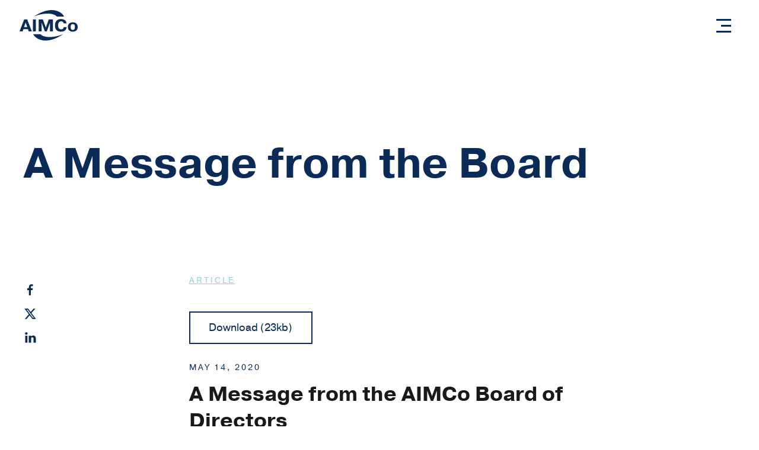

--- FILE ---
content_type: text/html; charset=utf-8
request_url: https://www.aimco.ca/insights/a-message-from-the-board
body_size: 115207
content:
<!doctype html>
<html data-n-head-ssr lang="en" data-n-head="%7B%22lang%22:%7B%22ssr%22:%22en%22%7D%7D">
  <head >
    <title>A Message from the Board | AIMCo</title><meta data-n-head="ssr" charset="utf-8"><meta data-n-head="ssr" name="viewport" content="width=device-width, initial-scale=1"><meta data-n-head="ssr" data-hid="charset" charset="utf-8"><meta data-n-head="ssr" data-hid="mobile-web-app-capable" name="mobile-web-app-capable" content="yes"><meta data-n-head="ssr" data-hid="apple-mobile-web-app-title" name="apple-mobile-web-app-title" content="AIMCo"><meta data-n-head="ssr" data-hid="author" name="author" content="Alberta Investment Management Corporation"><meta data-n-head="ssr" data-hid="og:type" name="og:type" property="og:type" content="website"><meta data-n-head="ssr" data-hid="og:site_name" name="og:site_name" property="og:site_name" content="AIMCo"><meta data-n-head="ssr" data-hid="og:title" name="og:title" property="og:title" content="A Message from the Board"><meta data-n-head="ssr" data-hid="description" name="description" content="During the current COVID-19-induced economic downturn one of AIMCo’s investment strategies has performed particularly poorly. Accordingly, the Board identified three immediate priorities."><meta data-n-head="ssr" data-hid="og:description" name="og:description" property="og:description" content="During the current COVID-19-induced economic downturn one of AIMCo’s investment strategies has performed particularly poorly. Accordingly, the Board identified three immediate priorities."><meta data-n-head="ssr" data-hid="og:image" name="og:image" property="og:image" content="https://www.aimco.ca/aimco-logo-square.jpg"><meta data-n-head="ssr" data-hid="og:image:secure_url" name="og:image:secure_url" property="og:image:secure_url" content="https://www.aimco.ca/aimco-logo-square.jpg"><meta data-n-head="ssr" data-hid="og:image:type" name="og:image:type" property="og:image:type" content="image/jpeg"><meta data-n-head="ssr" data-hid="og:image:width" name="og:image:width" property="og:image:width" content="1200"><meta data-n-head="ssr" data-hid="og:image:height" name="og:image:height" property="og:image:height" content="1200"><meta data-n-head="ssr" data-hid="og:image:alt" name="og:image:alt" property="og:image:alt" content="AIMCo Logo"><meta data-n-head="ssr" data-hid="og:url" name="og:url" content="https://www.aimco.ca/insights/a-message-from-the-board"><link data-n-head="ssr" rel="icon" type="image/x-icon" href="/favicon.ico"><link data-n-head="ssr" rel="stylesheet" href="https://use.typekit.net/tor8ulg.css"><link data-n-head="ssr" data-hid="shortcut-icon" rel="shortcut icon" href="/_nuxt/icons/icon_64x64.50bb94.png"><link data-n-head="ssr" data-hid="apple-touch-icon" rel="apple-touch-icon" href="/_nuxt/icons/icon_512x512.50bb94.png" sizes="512x512"><link data-n-head="ssr" rel="manifest" href="/_nuxt/manifest.b777f4e6.json" data-hid="manifest"><script data-n-head="ssr" data-hid="gtm-script">if(!window._gtm_init){window._gtm_init=1;(function(w,n,d,m,e,p){w[d]=(w[d]==1||n[d]=='yes'||n[d]==1||n[m]==1||(w[e]&&w[e][p]&&w[e][p]()))?1:0})(window,navigator,'doNotTrack','msDoNotTrack','external','msTrackingProtectionEnabled');(function(w,d,s,l,x,y){w[x]={};w._gtm_inject=function(i){if(w.doNotTrack||w[x][i])return;w[x][i]=1;w[l]=w[l]||[];w[l].push({'gtm.start':new Date().getTime(),event:'gtm.js'});var f=d.getElementsByTagName(s)[0],j=d.createElement(s);j.async=true;j.src='https://www.googletagmanager.com/gtm.js?id='+i;f.parentNode.insertBefore(j,f);};w[y]('GTM-TK4DBTL')})(window,document,'script','dataLayer','_gtm_ids','_gtm_inject')}</script><link rel="preload" href="/_nuxt/82cf419.js" as="script"><link rel="preload" href="/_nuxt/0151baf.js" as="script"><link rel="preload" href="/_nuxt/f3e2c4d.js" as="script"><link rel="preload" href="/_nuxt/2384059.js" as="script"><link rel="preload" href="/_nuxt/4e02e8c.js" as="script"><link rel="preload" href="/_nuxt/8d08daf.js" as="script"><style data-vue-ssr-id="3133b3f4:0 c7922a22:0 6a4bda4b:0 723dfdf1:0 0eabfa50:0 0fba9b65:0 0963154a:0 97b323ca:0 5a629985:0">/*!
THIS IS A SCSS PROJECT. DO NOT EDIT THE CSS DIRECTLY.
*/html{font-family:-apple-system,BlinkMacSystemFont,"Segoe UI",Roboto,"Helvetica Neue",Arial,"Noto Sans",sans-serif,"Apple Color Emoji","Segoe UI Emoji","Segoe UI Symbol","Noto Color Emoji";font-size:16px;font-weight:normal;line-height:1.5;-webkit-text-size-adjust:100%;background:#fff;color:#666}body{margin:0}a,.uk-link{color:#1e87f0;text-decoration:none;cursor:pointer}a:hover,.uk-link:hover,.uk-link-toggle:hover .uk-link{color:#91CED7;text-decoration:none}abbr[title]{text-decoration:underline dotted;-webkit-text-decoration-style:dotted}b,strong{font-weight:bolder}:not(pre)>code,:not(pre)>kbd,:not(pre)>samp{font-family:Consolas,monaco,monospace;font-size:.875rem;color:#f0506e;white-space:nowrap;padding:2px 6px;background:#f8f8f8}em{color:#4D4D4F}ins{background:#ffd;color:#666;text-decoration:none}mark{background:#ffd;color:#666}q{font-style:italic}small{font-size:80%}sub,sup{font-size:75%;line-height:0;position:relative;vertical-align:baseline}sup{top:-0.5em}sub{bottom:-0.25em}audio,canvas,iframe,img,svg,video{vertical-align:middle}canvas,img,svg,video{max-width:100%;height:auto;box-sizing:border-box}img:not([src]){visibility:hidden;min-width:1px}iframe{border:0}p,ul,ol,dl,pre,address,fieldset,figure{margin:0 0 20px 0}*+p,*+ul,*+ol,*+dl,*+pre,*+address,*+fieldset,*+figure{margin-top:20px}h1,.uk-h1,h2,.uk-h2,h3,.uk-h3,h4,.uk-h4,h5,.uk-h5,h6,.uk-h6,.uk-heading-small,.uk-heading-medium,.uk-heading-large,.uk-heading-xlarge,.uk-heading-2xlarge,.uk-heading-3xlarge{margin:0 0 20px 0;font-family:-apple-system,BlinkMacSystemFont,"Segoe UI",Roboto,"Helvetica Neue",Arial,"Noto Sans",sans-serif,"Apple Color Emoji","Segoe UI Emoji","Segoe UI Symbol","Noto Color Emoji";font-weight:normal;color:#4D4D4F;text-transform:none}*+h1,*+.uk-h1,*+h2,*+.uk-h2,*+h3,*+.uk-h3,*+h4,*+.uk-h4,*+h5,*+.uk-h5,*+h6,*+.uk-h6,*+.uk-heading-small,*+.uk-heading-medium,*+.uk-heading-large,*+.uk-heading-xlarge,*+.uk-heading-2xlarge,*+.uk-heading-3xlarge{margin-top:40px}h1,.uk-h1{font-size:2.23125rem;line-height:1.2}h2,.uk-h2{font-size:1.7rem;line-height:1.3}h3,.uk-h3{font-size:1.5rem;line-height:1.4}h4,.uk-h4{font-size:1.25rem;line-height:1.4}h5,.uk-h5{font-size:16px;line-height:1.4}h6,.uk-h6{font-size:.875rem;line-height:1.4}@media (min-width: 960px){h1,.uk-h1{font-size:2.625rem}h2,.uk-h2{font-size:2rem}}ul,ol{padding-left:30px}ul>li>ul,ul>li>ol,ol>li>ol,ol>li>ul{margin:0}dt{font-weight:bold}dd{margin-left:0}hr,.uk-hr{overflow:visible;text-align:inherit;margin:0 0 20px 0;border:0;border-top:1px solid #e5e5e5}*+hr,*+.uk-hr{margin-top:20px}address{font-style:normal}blockquote{margin:0 0 20px 0;font-size:1.25rem;line-height:1.5;font-style:italic;color:#4D4D4F}*+blockquote{margin-top:20px}blockquote p:last-of-type{margin-bottom:0}blockquote footer{margin-top:10px;font-size:.875rem;line-height:1.5;color:#666}blockquote footer::before{content:"— "}pre{font:.875rem / 1.5 Consolas,monaco,monospace;color:#666;-moz-tab-size:4;tab-size:4;overflow:auto;padding:10px;border:1px solid #e5e5e5;border-radius:3px;background:#fff}pre code{font-family:Consolas,monaco,monospace}:focus{outline:none}:focus-visible{outline:2px dotted #4D4D4F}::selection{background:#39f;color:#fff;text-shadow:none}details,main{display:block}summary{display:list-item}template{display:none}:root{--uk-breakpoint-s: 640px;--uk-breakpoint-m: 960px;--uk-breakpoint-l: 1200px;--uk-breakpoint-xl: 1600px}a.uk-link-muted,.uk-link-muted a,.uk-link-toggle .uk-link-muted{color:#999}a.uk-link-muted:hover,.uk-link-muted a:hover,.uk-link-toggle:hover .uk-link-muted{color:#666}a.uk-link-text,.uk-link-text a,.uk-link-toggle .uk-link-text{color:inherit}a.uk-link-text:hover,.uk-link-text a:hover,.uk-link-toggle:hover .uk-link-text{color:#999}a.uk-link-heading,.uk-link-heading a,.uk-link-toggle .uk-link-heading{color:inherit}a.uk-link-heading:hover,.uk-link-heading a:hover,.uk-link-toggle:hover .uk-link-heading{color:#0A2B58;text-decoration:none}a.uk-link-reset,.uk-link-reset a{color:inherit !important;text-decoration:none !important}.uk-link-toggle{color:inherit !important;text-decoration:none !important}.uk-heading-small{font-size:2.6rem;line-height:1.2}.uk-heading-medium{font-size:2.8875rem;line-height:1.1}.uk-heading-large{font-size:3.4rem;line-height:1.1}.uk-heading-xlarge{font-size:4rem;line-height:1}.uk-heading-2xlarge{font-size:6rem;line-height:1}.uk-heading-3xlarge{font-size:8rem;line-height:1}@media (min-width: 960px){.uk-heading-small{font-size:3.25rem}.uk-heading-medium{font-size:3.5rem}.uk-heading-large{font-size:4rem}.uk-heading-xlarge{font-size:6rem}.uk-heading-2xlarge{font-size:8rem}.uk-heading-3xlarge{font-size:11rem}}@media (min-width: 1200px){.uk-heading-medium{font-size:4rem}.uk-heading-large{font-size:6rem}.uk-heading-xlarge{font-size:8rem}.uk-heading-2xlarge{font-size:11rem}.uk-heading-3xlarge{font-size:15rem}}.uk-heading-divider{padding-bottom:calc(5px + 0.1em);border-bottom:calc(0.2px + 0.05em) solid #e5e5e5}.uk-heading-bullet{position:relative}.uk-heading-bullet::before{content:"";display:inline-block;position:relative;top:calc(-0.1 * 1em);vertical-align:middle;height:calc(4px + 0.7em);margin-right:calc(5px + 0.2em);border-left:calc(5px + 0.1em) solid #e5e5e5}.uk-heading-line{overflow:hidden}.uk-heading-line>*{display:inline-block;position:relative}.uk-heading-line>::before,.uk-heading-line>::after{content:"";position:absolute;top:calc(50% - (calc(0.2px + 0.05em) / 2));width:2000px;border-bottom:calc(0.2px + 0.05em) solid #e5e5e5}.uk-heading-line>::before{right:100%;margin-right:calc(5px + 0.3em)}.uk-heading-line>::after{left:100%;margin-left:calc(5px + 0.3em)}[class*='uk-divider']{border:none;margin-bottom:20px}*+[class*='uk-divider']{margin-top:20px}.uk-divider-icon{position:relative;height:20px;background-image:url("data:image/svg+xml;charset=UTF-8,%3Csvg%20width%3D%2220%22%20height%3D%2220%22%20viewBox%3D%220%200%2020%2020%22%20xmlns%3D%22http%3A%2F%2Fwww.w3.org%2F2000%2Fsvg%22%3E%0A%20%20%20%20%3Ccircle%20fill%3D%22none%22%20stroke%3D%22%23e5e5e5%22%20stroke-width%3D%222%22%20cx%3D%2210%22%20cy%3D%2210%22%20r%3D%227%22%20%2F%3E%0A%3C%2Fsvg%3E%0A");background-repeat:no-repeat;background-position:50% 50%}.uk-divider-icon::before,.uk-divider-icon::after{content:"";position:absolute;top:50%;max-width:calc(50% - (50px / 2));border-bottom:1px solid #e5e5e5}.uk-divider-icon::before{right:calc(50% + (50px / 2));width:100%}.uk-divider-icon::after{left:calc(50% + (50px / 2));width:100%}.uk-divider-small{line-height:0}.uk-divider-small::after{content:"";display:inline-block;width:100px;max-width:100%;border-top:1px solid #e5e5e5;vertical-align:top}.uk-divider-vertical{width:max-content;height:100px;margin-left:auto;margin-right:auto;border-left:1px solid #e5e5e5}.uk-list{padding:0;list-style:none}.uk-list>*{break-inside:avoid-column}.uk-list>*>:last-child{margin-bottom:0}.uk-list>:nth-child(n+2),.uk-list>*>ul{margin-top:10px}.uk-list-disc>*,.uk-list-circle>*,.uk-list-square>*,.uk-list-decimal>*,.uk-list-hyphen>*{padding-left:30px}.uk-list-decimal{counter-reset:decimal}.uk-list-decimal>*{counter-increment:decimal}.uk-list-disc>::before,.uk-list-circle>::before,.uk-list-square>::before,.uk-list-decimal>::before,.uk-list-hyphen>::before{content:"";position:relative;left:-30px;width:30px;height:1.5em;margin-bottom:-1.5em;display:list-item;list-style-position:inside;text-align:right}.uk-list-disc>::before{list-style-type:disc}.uk-list-circle>::before{list-style-type:circle}.uk-list-square>::before{list-style-type:square}.uk-list-decimal>::before{content:counter(decimal, decimal) " . "}.uk-list-hyphen>::before{content:'–\00A0\00A0'}.uk-list-muted>::before{color:#999 !important}.uk-list-emphasis>::before{color:#4D4D4F !important}.uk-list-primary>::before{color:#0A2B58 !important}.uk-list-secondary>::before{color:#222 !important}.uk-list-bullet>*{padding-left:30px}.uk-list-bullet>::before{content:"";display:list-item;position:relative;left:-30px;width:30px;height:1.5em;margin-bottom:-1.5em;background-image:url("data:image/svg+xml;charset=UTF-8,%3Csvg%20width%3D%226%22%20height%3D%226%22%20viewBox%3D%220%200%206%206%22%20xmlns%3D%22http%3A%2F%2Fwww.w3.org%2F2000%2Fsvg%22%3E%0A%20%20%20%20%3Ccircle%20fill%3D%22%23666%22%20cx%3D%223%22%20cy%3D%223%22%20r%3D%223%22%20%2F%3E%0A%3C%2Fsvg%3E");background-repeat:no-repeat;background-position:50% 50%}.uk-list-divider>:nth-child(n+2){margin-top:10px;padding-top:10px;border-top:1px solid #e5e5e5}.uk-list-striped>*{padding:10px 10px}.uk-list-striped>*:nth-of-type(odd){border-top:1px solid #e5e5e5;border-bottom:1px solid #e5e5e5}.uk-list-striped>:nth-of-type(odd){background:#f8f8f8}.uk-list-striped>:nth-child(n+2){margin-top:0}.uk-list-large>:nth-child(n+2),.uk-list-large>*>ul{margin-top:20px}.uk-list-collapse>:nth-child(n+2),.uk-list-collapse>*>ul{margin-top:0}.uk-list-large.uk-list-divider>:nth-child(n+2){margin-top:20px;padding-top:20px}.uk-list-collapse.uk-list-divider>:nth-child(n+2){margin-top:0;padding-top:0}.uk-list-large.uk-list-striped>*{padding:20px 10px}.uk-list-collapse.uk-list-striped>*{padding-top:0;padding-bottom:0}.uk-list-large.uk-list-striped>:nth-child(n+2),.uk-list-collapse.uk-list-striped>:nth-child(n+2){margin-top:0}.uk-description-list>dt{color:#4D4D4F;font-size:.875rem;font-weight:normal;text-transform:uppercase}.uk-description-list>dt:nth-child(n+2){margin-top:20px}.uk-description-list-divider>dt:nth-child(n+2){margin-top:20px;padding-top:20px;border-top:1px solid #e5e5e5}.uk-table{border-collapse:collapse;border-spacing:0;width:100%;margin-bottom:20px}*+.uk-table{margin-top:20px}.uk-table th{padding:16px 12px;text-align:left;vertical-align:bottom;font-size:.875rem;font-weight:normal;color:#999;text-transform:uppercase}.uk-table td{padding:16px 12px;vertical-align:top}.uk-table td>:last-child{margin-bottom:0}.uk-table tfoot{font-size:.875rem}.uk-table caption{font-size:.875rem;text-align:left;color:#999}.uk-table-middle,.uk-table-middle td{vertical-align:middle !important}.uk-table-divider>tr:not(:first-child),.uk-table-divider>:not(:first-child)>tr,.uk-table-divider>:first-child>tr:not(:first-child){border-top:1px solid #e5e5e5}.uk-table-striped>tr:nth-of-type(odd),.uk-table-striped tbody tr:nth-of-type(odd){background:#f8f8f8;border-top:1px solid #e5e5e5;border-bottom:1px solid #e5e5e5}.uk-table-hover>tr:hover,.uk-table-hover tbody tr:hover{background:#ffd}.uk-table>tr.uk-active,.uk-table tbody tr.uk-active{background:#ffd}.uk-table-small th,.uk-table-small td{padding:10px 12px}.uk-table-large th,.uk-table-large td{padding:22px 12px}.uk-table-justify th:first-child,.uk-table-justify td:first-child{padding-left:0}.uk-table-justify th:last-child,.uk-table-justify td:last-child{padding-right:0}.uk-table-shrink{width:1px}.uk-table-expand{min-width:150px}.uk-table-link{padding:0 !important}.uk-table-link>a{display:block;padding:16px 12px}.uk-table-small .uk-table-link>a{padding:10px 12px}@media (max-width: 959px){.uk-table-responsive,.uk-table-responsive tbody,.uk-table-responsive th,.uk-table-responsive td,.uk-table-responsive tr{display:block}.uk-table-responsive thead{display:none}.uk-table-responsive th,.uk-table-responsive td{width:auto !important;max-width:none !important;min-width:0 !important;overflow:visible !important;white-space:normal !important}.uk-table-responsive th:not(:first-child):not(.uk-table-link),.uk-table-responsive td:not(:first-child):not(.uk-table-link),.uk-table-responsive .uk-table-link:not(:first-child)>a{padding-top:5px !important}.uk-table-responsive th:not(:last-child):not(.uk-table-link),.uk-table-responsive td:not(:last-child):not(.uk-table-link),.uk-table-responsive .uk-table-link:not(:last-child)>a{padding-bottom:5px !important}.uk-table-justify.uk-table-responsive th,.uk-table-justify.uk-table-responsive td{padding-left:0;padding-right:0}}.uk-table tbody tr{transition:background-color 0.1s linear}.uk-table-striped>tr:nth-of-type(even):last-child,.uk-table-striped tbody tr:nth-of-type(even):last-child{border-bottom:1px solid #e5e5e5}.uk-icon{margin:0;border:none;border-radius:0;overflow:visible;font:inherit;color:inherit;text-transform:none;padding:0;background-color:transparent;display:inline-block;fill:currentcolor;line-height:0}button.uk-icon:not(:disabled){cursor:pointer}.uk-icon::-moz-focus-inner{border:0;padding:0}.uk-icon:not(.uk-preserve) [fill*='#']:not(.uk-preserve){fill:currentcolor}.uk-icon:not(.uk-preserve) [stroke*='#']:not(.uk-preserve){stroke:currentcolor}.uk-icon>*{transform:translate(0, 0)}.uk-icon-image{width:28px;height:28px;background-position:50% 50%;background-repeat:no-repeat;background-size:contain;vertical-align:middle;object-fit:scale-down;max-width:none}.uk-icon-link{color:#999;text-decoration:none !important}.uk-icon-link:hover{color:#666}.uk-icon-link:active,.uk-active>.uk-icon-link{color:#595959}.uk-icon-button{box-sizing:border-box;width:36px;height:36px;border-radius:500px;background:#f8f8f8;color:#999;vertical-align:middle;display:inline-flex;justify-content:center;align-items:center;transition:0.1s ease-in-out;transition-property:color, background-color}.uk-icon-button:hover{background-color:#ebebeb;color:#666}.uk-icon-button:active,.uk-active>.uk-icon-button{background-color:#dfdfdf;color:#666}.uk-range{-webkit-appearance:none;box-sizing:border-box;margin:0;vertical-align:middle;max-width:100%;width:100%;background:transparent}.uk-range:focus{outline:none}.uk-range::-moz-focus-outer{border:none}.uk-range:not(:disabled)::-webkit-slider-thumb{cursor:pointer}.uk-range:not(:disabled)::-moz-range-thumb{cursor:pointer}.uk-range::-webkit-slider-runnable-track{height:3px;background:#ebebeb;border-radius:500px}.uk-range:focus::-webkit-slider-runnable-track,.uk-range:active::-webkit-slider-runnable-track{background:#dfdfdf}.uk-range::-moz-range-track{height:3px;background:#ebebeb;border-radius:500px}.uk-range:focus::-moz-range-track{background:#dfdfdf}.uk-range::-webkit-slider-thumb{-webkit-appearance:none;margin-top:-7px;height:15px;width:15px;border-radius:500px;background:#fff;border:1px solid #ccc}.uk-range::-moz-range-thumb{border:none;height:15px;width:15px;margin-top:-7px;border-radius:500px;background:#fff;border:1px solid #ccc}.uk-input,.uk-select,.uk-textarea,.uk-radio,.uk-checkbox{box-sizing:border-box;margin:0;border-radius:0;font:inherit}.uk-input{overflow:visible}.uk-select{text-transform:none}.uk-select optgroup{font:inherit;font-weight:bold}.uk-textarea{overflow:auto}.uk-input[type="search"]::-webkit-search-cancel-button,.uk-input[type="search"]::-webkit-search-decoration{-webkit-appearance:none}.uk-input[type="number"]::-webkit-inner-spin-button,.uk-input[type="number"]::-webkit-outer-spin-button{height:auto}.uk-input::-moz-placeholder,.uk-textarea::-moz-placeholder{opacity:1}.uk-radio:not(:disabled),.uk-checkbox:not(:disabled){cursor:pointer}.uk-fieldset{border:none;margin:0;padding:0;min-width:0}.uk-input,.uk-textarea{-webkit-appearance:none}.uk-input,.uk-select,.uk-textarea{max-width:100%;width:100%;border:0 none;padding:0 10px;background:#fff;color:#666;border:1px solid #e5e5e5;transition:0.2s ease-in-out;transition-property:color, background-color, border}.uk-input,.uk-select:not([multiple]):not([size]){height:40px;vertical-align:middle;display:inline-block}.uk-input:not(input),.uk-select:not(select){line-height:38px}.uk-select[multiple],.uk-select[size],.uk-textarea{padding-top:6px;padding-bottom:6px;vertical-align:top}.uk-select[multiple],.uk-select[size]{resize:vertical}.uk-input:focus,.uk-select:focus,.uk-textarea:focus{outline:none;background-color:#fff;color:#666;border-color:#D93930}.uk-input:disabled,.uk-select:disabled,.uk-textarea:disabled{background-color:#f8f8f8;color:#999;border-color:#e5e5e5}.uk-input::placeholder{color:#999}.uk-textarea::placeholder{color:#999}.uk-form-small{font-size:.875rem}.uk-form-small:not(textarea):not([multiple]):not([size]){height:30px;padding-left:8px;padding-right:8px}textarea.uk-form-small,[multiple].uk-form-small,[size].uk-form-small{padding:5px 8px}.uk-form-small:not(select):not(input):not(textarea){line-height:28px}.uk-form-large{font-size:1.25rem}.uk-form-large:not(textarea):not([multiple]):not([size]){height:55px;padding-left:12px;padding-right:12px}textarea.uk-form-large,[multiple].uk-form-large,[size].uk-form-large{padding:7px 12px}.uk-form-large:not(select):not(input):not(textarea){line-height:53px}.uk-form-danger,.uk-form-danger:focus{color:#f0506e;border-color:#f0506e}.uk-form-success,.uk-form-success:focus{color:#32d296;border-color:#32d296}.uk-form-blank{background:none;border-color:transparent}.uk-form-blank:focus{border-color:#e5e5e5;border-style:solid}input.uk-form-width-xsmall{width:50px}select.uk-form-width-xsmall{width:75px}.uk-form-width-small{width:130px}.uk-form-width-medium{width:200px}.uk-form-width-large{width:500px}.uk-select:not([multiple]):not([size]){-webkit-appearance:none;-moz-appearance:none;padding-right:20px;background-image:url("data:image/svg+xml;charset=UTF-8,%3Csvg%20width%3D%2224%22%20height%3D%2216%22%20viewBox%3D%220%200%2024%2016%22%20xmlns%3D%22http%3A%2F%2Fwww.w3.org%2F2000%2Fsvg%22%3E%0A%20%20%20%20%3Cpolygon%20fill%3D%22%23666%22%20points%3D%2212%201%209%206%2015%206%22%20%2F%3E%0A%20%20%20%20%3Cpolygon%20fill%3D%22%23666%22%20points%3D%2212%2013%209%208%2015%208%22%20%2F%3E%0A%3C%2Fsvg%3E%0A");background-repeat:no-repeat;background-position:100% 50%}.uk-select:not([multiple]):not([size]) option{color:#666}.uk-select:not([multiple]):not([size]):disabled{background-image:url("data:image/svg+xml;charset=UTF-8,%3Csvg%20width%3D%2224%22%20height%3D%2216%22%20viewBox%3D%220%200%2024%2016%22%20xmlns%3D%22http%3A%2F%2Fwww.w3.org%2F2000%2Fsvg%22%3E%0A%20%20%20%20%3Cpolygon%20fill%3D%22%23999%22%20points%3D%2212%201%209%206%2015%206%22%20%2F%3E%0A%20%20%20%20%3Cpolygon%20fill%3D%22%23999%22%20points%3D%2212%2013%209%208%2015%208%22%20%2F%3E%0A%3C%2Fsvg%3E%0A")}.uk-input[list]{padding-right:20px;background-repeat:no-repeat;background-position:100% 50%}.uk-input[list]:hover,.uk-input[list]:focus{background-image:url("data:image/svg+xml;charset=UTF-8,%3Csvg%20width%3D%2224%22%20height%3D%2216%22%20viewBox%3D%220%200%2024%2016%22%20xmlns%3D%22http%3A%2F%2Fwww.w3.org%2F2000%2Fsvg%22%3E%0A%20%20%20%20%3Cpolygon%20fill%3D%22%23666%22%20points%3D%2212%2012%208%206%2016%206%22%20%2F%3E%0A%3C%2Fsvg%3E%0A")}.uk-input[list]::-webkit-calendar-picker-indicator{display:none !important}.uk-radio,.uk-checkbox{display:inline-block;height:16px;width:16px;overflow:hidden;margin-top:-4px;vertical-align:middle;-webkit-appearance:none;-moz-appearance:none;background-color:rgba(0,0,0,0);background-repeat:no-repeat;background-position:50% 50%;border:1px solid #ccc;transition:0.2s ease-in-out;transition-property:background-color, border}.uk-radio{border-radius:50%}.uk-radio:focus,.uk-checkbox:focus{background-color:rgba(0,0,0,0);outline:none;border-color:#0A2B58}.uk-radio:checked,.uk-checkbox:checked,.uk-checkbox:indeterminate{background-color:#0A2B58;border-color:rgba(0,0,0,0)}.uk-radio:checked:focus,.uk-checkbox:checked:focus,.uk-checkbox:indeterminate:focus{background-color:#05152a}.uk-radio:checked{background-image:url("data:image/svg+xml;charset=UTF-8,%3Csvg%20width%3D%2216%22%20height%3D%2216%22%20viewBox%3D%220%200%2016%2016%22%20xmlns%3D%22http%3A%2F%2Fwww.w3.org%2F2000%2Fsvg%22%3E%0A%20%20%20%20%3Ccircle%20fill%3D%22%23fff%22%20cx%3D%228%22%20cy%3D%228%22%20r%3D%222%22%20%2F%3E%0A%3C%2Fsvg%3E")}.uk-checkbox:checked{background-image:url("data:image/svg+xml;charset=UTF-8,%3Csvg%20width%3D%2214%22%20height%3D%2211%22%20viewBox%3D%220%200%2014%2011%22%20xmlns%3D%22http%3A%2F%2Fwww.w3.org%2F2000%2Fsvg%22%3E%0A%20%20%20%20%3Cpolygon%20fill%3D%22%23fff%22%20points%3D%2212%201%205%207.5%202%205%201%205.5%205%2010%2013%201.5%22%20%2F%3E%0A%3C%2Fsvg%3E%0A")}.uk-checkbox:indeterminate{background-image:url("data:image/svg+xml;charset=UTF-8,%3Csvg%20width%3D%2216%22%20height%3D%2216%22%20viewBox%3D%220%200%2016%2016%22%20xmlns%3D%22http%3A%2F%2Fwww.w3.org%2F2000%2Fsvg%22%3E%0A%20%20%20%20%3Crect%20fill%3D%22%23fff%22%20x%3D%223%22%20y%3D%228%22%20width%3D%2210%22%20height%3D%221%22%20%2F%3E%0A%3C%2Fsvg%3E")}.uk-radio:disabled,.uk-checkbox:disabled{background-color:#f8f8f8;border-color:#e5e5e5}.uk-radio:disabled:checked{background-image:url("data:image/svg+xml;charset=UTF-8,%3Csvg%20width%3D%2216%22%20height%3D%2216%22%20viewBox%3D%220%200%2016%2016%22%20xmlns%3D%22http%3A%2F%2Fwww.w3.org%2F2000%2Fsvg%22%3E%0A%20%20%20%20%3Ccircle%20fill%3D%22%23999%22%20cx%3D%228%22%20cy%3D%228%22%20r%3D%222%22%20%2F%3E%0A%3C%2Fsvg%3E")}.uk-checkbox:disabled:checked{background-image:url("data:image/svg+xml;charset=UTF-8,%3Csvg%20width%3D%2214%22%20height%3D%2211%22%20viewBox%3D%220%200%2014%2011%22%20xmlns%3D%22http%3A%2F%2Fwww.w3.org%2F2000%2Fsvg%22%3E%0A%20%20%20%20%3Cpolygon%20fill%3D%22%23999%22%20points%3D%2212%201%205%207.5%202%205%201%205.5%205%2010%2013%201.5%22%20%2F%3E%0A%3C%2Fsvg%3E%0A")}.uk-checkbox:disabled:indeterminate{background-image:url("data:image/svg+xml;charset=UTF-8,%3Csvg%20width%3D%2216%22%20height%3D%2216%22%20viewBox%3D%220%200%2016%2016%22%20xmlns%3D%22http%3A%2F%2Fwww.w3.org%2F2000%2Fsvg%22%3E%0A%20%20%20%20%3Crect%20fill%3D%22%23999%22%20x%3D%223%22%20y%3D%228%22%20width%3D%2210%22%20height%3D%221%22%20%2F%3E%0A%3C%2Fsvg%3E")}.uk-legend{width:100%;color:inherit;padding:0;font-size:1.5rem;line-height:1.4}.uk-form-custom{display:inline-block;position:relative;max-width:100%;vertical-align:middle}.uk-form-custom select,.uk-form-custom input[type="file"]{position:absolute;top:0;z-index:1;width:100%;height:100%;left:0;-webkit-appearance:none;opacity:0;cursor:pointer}.uk-form-custom input[type="file"]{font-size:500px;overflow:hidden}.uk-form-label{color:#4D4D4F;font-size:.875rem}.uk-form-stacked .uk-form-label{display:block;margin-bottom:5px}@media (max-width: 959px){.uk-form-horizontal .uk-form-label{display:block;margin-bottom:5px}}@media (min-width: 960px){.uk-form-horizontal .uk-form-label{width:200px;margin-top:7px;float:left}.uk-form-horizontal .uk-form-controls{margin-left:215px}.uk-form-horizontal .uk-form-controls-text{padding-top:7px}}.uk-form-icon{position:absolute;top:0;bottom:0;left:0;width:40px;display:inline-flex;justify-content:center;align-items:center;color:#999}.uk-form-icon:hover{color:#666}.uk-form-icon:not(a):not(button):not(input){pointer-events:none}.uk-form-icon:not(.uk-form-icon-flip) ~ .uk-input{padding-left:40px !important}.uk-form-icon-flip{right:0;left:auto}.uk-form-icon-flip ~ .uk-input{padding-right:40px !important}.uk-button{margin:0;border:none;overflow:visible;font:inherit;color:inherit;text-transform:none;-webkit-appearance:none;border-radius:0;display:inline-block;box-sizing:border-box;padding:0 55px;vertical-align:middle;font-size:.875rem;line-height:38px;text-align:center;text-decoration:none;text-transform:uppercase;transition:0.1s ease-in-out;transition-property:color, background-color, border-color}.uk-button:not(:disabled){cursor:pointer}.uk-button::-moz-focus-inner{border:0;padding:0}.uk-button:hover{text-decoration:none}.uk-button-default{background-color:rgba(0,0,0,0);color:#4D4D4F;border:1px solid #e5e5e5}.uk-button-default:hover{background-color:rgba(0,0,0,0);color:#4D4D4F;border-color:#b2b2b2}.uk-button-default:active,.uk-button-default.uk-active{background-color:rgba(0,0,0,0);color:#4D4D4F;border-color:#999}.uk-button-primary{background-color:#0A2B58;color:#fff;border:1px solid transparent}.uk-button-primary:hover{background-color:#072041;color:#fff}.uk-button-primary:active,.uk-button-primary.uk-active{background-color:#05152a;color:#fff}.uk-button-secondary{background-color:#222;color:#fff;border:1px solid transparent}.uk-button-secondary:hover{background-color:#151515;color:#fff}.uk-button-secondary:active,.uk-button-secondary.uk-active{background-color:#090909;color:#fff}.uk-button-danger{background-color:#f0506e;color:#fff;border:1px solid transparent}.uk-button-danger:hover{background-color:#ee395b;color:#fff}.uk-button-danger:active,.uk-button-danger.uk-active{background-color:#ec2147;color:#fff}.uk-button-default:disabled,.uk-button-primary:disabled,.uk-button-secondary:disabled,.uk-button-danger:disabled{background-color:rgba(0,0,0,0);color:#999;border-color:#e5e5e5}.uk-button-small{padding:0 15px;line-height:28px;font-size:.875rem}.uk-button-large{padding:0 40px;line-height:53px;font-size:.875rem}.uk-button-text{padding:0;line-height:1.5;background:none;color:#4D4D4F;position:relative}.uk-button-text::before{content:"";position:absolute;bottom:0;left:0;right:100%;border-bottom:1px solid currentColor;transition:right 0.3s ease-out}.uk-button-text:hover{color:#4D4D4F}.uk-button-text:hover::before{right:0}.uk-button-text:disabled{color:#999}.uk-button-text:disabled::before{display:none}.uk-button-link{padding:0;line-height:1.5;background:none;color:#4D4D4F}.uk-button-link:hover{color:#999;text-decoration:none}.uk-button-link:disabled{color:#999;text-decoration:none}.uk-button-group{display:inline-flex;vertical-align:middle;position:relative}.uk-button-group>.uk-button:nth-child(n+2),.uk-button-group>div:nth-child(n+2) .uk-button{margin-left:-1px}.uk-button-group .uk-button:hover,.uk-button-group .uk-button:focus,.uk-button-group .uk-button:active,.uk-button-group .uk-button.uk-active{position:relative;z-index:1}.uk-progress{vertical-align:baseline;display:block;width:100%;border:0;background-color:#f8f8f8;margin-bottom:20px;height:15px;border-radius:500px;overflow:hidden}*+.uk-progress{margin-top:20px}.uk-progress::-webkit-progress-bar{background-color:transparent}.uk-progress::-webkit-progress-value{background-color:#0A2B58;transition:width 0.6s ease}.uk-progress::-moz-progress-bar{background-color:#0A2B58;transition:width 0.6s ease}.uk-section{display:flow-root;box-sizing:border-box;padding-top:40px;padding-bottom:40px}@media (min-width: 960px){.uk-section{padding-top:70px;padding-bottom:70px}}.uk-section>:last-child{margin-bottom:0}.uk-section-xsmall{padding-top:20px;padding-bottom:20px}.uk-section-small{padding-top:40px;padding-bottom:40px}.uk-section-large{padding-top:70px;padding-bottom:70px}@media (min-width: 960px){.uk-section-large{padding-top:140px;padding-bottom:140px}}.uk-section-xlarge{padding-top:140px;padding-bottom:140px}@media (min-width: 960px){.uk-section-xlarge{padding-top:210px;padding-bottom:210px}}.uk-section-default{background:#fff}.uk-section-muted{background:#f8f8f8}.uk-section-primary{background:#0A2B58}.uk-section-secondary{background:#222}.uk-container{display:flow-root;box-sizing:content-box;max-width:1300px;margin-left:auto;margin-right:auto;padding-left:25px;padding-right:25px}@media (min-width: 640px){.uk-container{padding-left:55px;padding-right:55px}}@media (min-width: 960px){.uk-container{padding-left:40px;padding-right:40px}}.uk-container>:last-child{margin-bottom:0}.uk-container .uk-container{padding-left:0;padding-right:0}.uk-container-xsmall{max-width:750px}.uk-container-small{max-width:900px}.uk-container-large{max-width:1600px}.uk-container-xlarge{max-width:1600px}.uk-container-expand{max-width:none}.uk-container-expand-left{margin-left:0}.uk-container-expand-right{margin-right:0}@media (min-width: 640px){.uk-container-expand-left.uk-container-xsmall,.uk-container-expand-right.uk-container-xsmall{max-width:calc(50% + (750px / 2) - 55px)}.uk-container-expand-left.uk-container-small,.uk-container-expand-right.uk-container-small{max-width:calc(50% + (900px / 2) - 55px)}}@media (min-width: 960px){.uk-container-expand-left,.uk-container-expand-right{max-width:calc(50% + (1300px / 2) - 40px)}.uk-container-expand-left.uk-container-xsmall,.uk-container-expand-right.uk-container-xsmall{max-width:calc(50% + (750px / 2) - 40px)}.uk-container-expand-left.uk-container-small,.uk-container-expand-right.uk-container-small{max-width:calc(50% + (900px / 2) - 40px)}.uk-container-expand-left.uk-container-large,.uk-container-expand-right.uk-container-large{max-width:calc(50% + (1600px / 2) - 40px)}.uk-container-expand-left.uk-container-xlarge,.uk-container-expand-right.uk-container-xlarge{max-width:calc(50% + (1600px / 2) - 40px)}}.uk-container-item-padding-remove-left,.uk-container-item-padding-remove-right{width:calc(100% + 25px)}.uk-container-item-padding-remove-left{margin-left:-25px}.uk-container-item-padding-remove-right{margin-right:-25px}@media (min-width: 640px){.uk-container-item-padding-remove-left,.uk-container-item-padding-remove-right{width:calc(100% + 55px)}.uk-container-item-padding-remove-left{margin-left:-55px}.uk-container-item-padding-remove-right{margin-right:-55px}}@media (min-width: 960px){.uk-container-item-padding-remove-left,.uk-container-item-padding-remove-right{width:calc(100% + 40px)}.uk-container-item-padding-remove-left{margin-left:-40px}.uk-container-item-padding-remove-right{margin-right:-40px}}.uk-tile{display:flow-root;position:relative;box-sizing:border-box;padding-left:15px;padding-right:15px;padding-top:40px;padding-bottom:40px}@media (min-width: 640px){.uk-tile{padding-left:55px;padding-right:55px}}@media (min-width: 960px){.uk-tile{padding-left:40px;padding-right:40px;padding-top:70px;padding-bottom:70px}}.uk-tile>:last-child{margin-bottom:0}.uk-tile-xsmall{padding-top:20px;padding-bottom:20px}.uk-tile-small{padding-top:40px;padding-bottom:40px}.uk-tile-large{padding-top:70px;padding-bottom:70px}@media (min-width: 960px){.uk-tile-large{padding-top:140px;padding-bottom:140px}}.uk-tile-xlarge{padding-top:140px;padding-bottom:140px}@media (min-width: 960px){.uk-tile-xlarge{padding-top:210px;padding-bottom:210px}}.uk-tile-default{background-color:#fff}.uk-tile-muted{background-color:#f8f8f8}.uk-tile-primary{background-color:#0A2B58}.uk-tile-secondary{background-color:#222}.uk-card{position:relative;box-sizing:border-box;transition:box-shadow 0.1s ease-in-out}.uk-card-body{display:flow-root;padding:55px 55px}.uk-card-header{display:flow-root;padding:28px 55px}.uk-card-footer{display:flow-root;padding:27.5px 55px}@media (min-width: 1200px){.uk-card-body{padding:40px 40px}.uk-card-header{padding:20px 40px}.uk-card-footer{padding:20px 40px}}.uk-card-body>:last-child,.uk-card-header>:last-child,.uk-card-footer>:last-child{margin-bottom:0}.uk-card-title{font-size:1.5rem;line-height:1.4}.uk-card-badge{position:absolute;top:15px;right:15px;z-index:1;height:22px;padding:0 10px;background:#0A2B58;color:#fff;font-size:.875rem;display:flex;justify-content:center;align-items:center;line-height:0;border-radius:2px;text-transform:uppercase}.uk-card-badge:first-child+*{margin-top:0}.uk-card-hover:not(.uk-card-default):not(.uk-card-primary):not(.uk-card-secondary):hover{background-color:#fff;box-shadow:0 14px 25px rgba(0,0,0,0.16)}.uk-card-default{background-color:#fff;color:#666;box-shadow:0 5px 15px rgba(0,0,0,0.08)}.uk-card-default .uk-card-title{color:#4D4D4F}.uk-card-default.uk-card-hover:hover{background-color:#fff;box-shadow:0 14px 25px rgba(0,0,0,0.16)}.uk-card-default .uk-card-header{border-bottom:1px solid #e5e5e5}.uk-card-default .uk-card-footer{border-top:1px solid #e5e5e5}.uk-card-primary{background-color:#0A2B58;color:#fff;box-shadow:0 5px 15px rgba(0,0,0,0.08)}.uk-card-primary .uk-card-title{color:#fff}.uk-card-primary.uk-card-hover:hover{background-color:#0A2B58;box-shadow:0 14px 25px rgba(0,0,0,0.16)}.uk-card-secondary{background-color:#222;color:#fff;box-shadow:0 5px 15px rgba(0,0,0,0.08)}.uk-card-secondary .uk-card-title{color:#fff}.uk-card-secondary.uk-card-hover:hover{background-color:#222;box-shadow:0 14px 25px rgba(0,0,0,0.16)}.uk-card-small.uk-card-body,.uk-card-small .uk-card-body{padding:20px 20px}.uk-card-small .uk-card-header{padding:13px 20px}.uk-card-small .uk-card-footer{padding:13px 20px}@media (min-width: 1200px){.uk-card-large.uk-card-body,.uk-card-large .uk-card-body{padding:55px 55px}.uk-card-large .uk-card-header{padding:28px 55px}.uk-card-large .uk-card-footer{padding:28px 55px}}.uk-card-body>.uk-nav-default{margin-left:-55px;margin-right:-55px}.uk-card-body>.uk-nav-default:only-child{margin-top:-40px;margin-bottom:-40px}.uk-card-body>.uk-nav-default>li>a,.uk-card-body>.uk-nav-default .uk-nav-header,.uk-card-body>.uk-nav-default .uk-nav-divider{padding-left:55px;padding-right:55px}.uk-card-body>.uk-nav-default .uk-nav-sub{padding-left:70px}@media (min-width: 1200px){.uk-card-body>.uk-nav-default{margin-left:-40px;margin-right:-40px}.uk-card-body>.uk-nav-default:only-child{margin-top:-25px;margin-bottom:-25px}.uk-card-body>.uk-nav-default>li>a,.uk-card-body>.uk-nav-default .uk-nav-header,.uk-card-body>.uk-nav-default .uk-nav-divider{padding-left:40px;padding-right:40px}.uk-card-body>.uk-nav-default .uk-nav-sub{padding-left:55px}}.uk-card-small>.uk-nav-default{margin-left:-20px;margin-right:-20px}.uk-card-small>.uk-nav-default:only-child{margin-top:-5px;margin-bottom:-5px}.uk-card-small>.uk-nav-default>li>a,.uk-card-small>.uk-nav-default .uk-nav-header,.uk-card-small>.uk-nav-default .uk-nav-divider{padding-left:20px;padding-right:20px}.uk-card-small>.uk-nav-default .uk-nav-sub{padding-left:35px}@media (min-width: 1200px){.uk-card-large>.uk-nav-default{margin:0}.uk-card-large>.uk-nav-default:only-child{margin:0}.uk-card-large>.uk-nav-default>li>a,.uk-card-large>.uk-nav-default .uk-nav-header,.uk-card-large>.uk-nav-default .uk-nav-divider{padding-left:0;padding-right:0}.uk-card-large>.uk-nav-default .uk-nav-sub{padding-left:15px}}.uk-close{color:#999;transition:0.1s ease-in-out;transition-property:color, opacity}.uk-close:hover{color:#666}.uk-spinner>*{animation:uk-spinner-rotate 1.4s linear infinite}@keyframes uk-spinner-rotate{0%{transform:rotate(0deg)}100%{transform:rotate(270deg)}}.uk-spinner>*>*{stroke-dasharray:88px;stroke-dashoffset:0;transform-origin:center;animation:uk-spinner-dash 1.4s ease-in-out infinite;stroke-width:1;stroke-linecap:round}@keyframes uk-spinner-dash{0%{stroke-dashoffset:88px}50%{stroke-dashoffset:22px;transform:rotate(135deg)}100%{stroke-dashoffset:88px;transform:rotate(450deg)}}.uk-totop{padding:5px;color:#999;transition:color 0.1s ease-in-out}.uk-totop:hover{color:#666}.uk-totop:active{color:#4D4D4F}.uk-marker{padding:5px;background:#222;color:#fff;border-radius:500px}.uk-marker:hover{color:#fff}.uk-alert{position:relative;margin-bottom:20px;padding:15px 29px 15px 15px;background:#f8f8f8;color:#666}*+.uk-alert{margin-top:20px}.uk-alert>:last-child{margin-bottom:0}.uk-alert-close{position:absolute;top:20px;right:15px;color:inherit;opacity:.4}.uk-alert-close:first-child+*{margin-top:0}.uk-alert-close:hover{color:inherit;opacity:.8}.uk-alert-primary{background:#a9b4c4;color:#0A2B58}.uk-alert-success{background:#edfbf6;color:#32d296}.uk-alert-warning{background:#fef5ee;color:#faa05a}.uk-alert-danger{background:#fef4f6;color:#f0506e}.uk-alert h1,.uk-alert h2,.uk-alert h3,.uk-alert h4,.uk-alert h5,.uk-alert h6{color:inherit}.uk-alert a:not([class]){color:inherit;text-decoration:underline}.uk-alert a:not([class]):hover{color:inherit;text-decoration:underline}.uk-placeholder{margin-bottom:20px;padding:55px 55px;background:rgba(0,0,0,0);border:1px dashed #e5e5e5}*+.uk-placeholder{margin-top:20px}.uk-placeholder>:last-child{margin-bottom:0}.uk-badge{box-sizing:border-box;min-width:18px;height:18px;padding:0 5px;border-radius:500px;vertical-align:middle;background:#0A2B58;color:#fff !important;font-size:11px;display:inline-flex;justify-content:center;align-items:center;line-height:0}.uk-badge:hover{text-decoration:none}.uk-label{display:inline-block;padding:0 10px;background:#0A2B58;line-height:1.5;font-size:.875rem;color:#fff;vertical-align:middle;white-space:nowrap;border-radius:2px;text-transform:uppercase}.uk-label-success{background-color:#32d296;color:#fff}.uk-label-warning{background-color:#faa05a;color:#fff}.uk-label-danger{background-color:#f0506e;color:#fff}.uk-overlay{padding:55px 55px}.uk-overlay>:last-child{margin-bottom:0}.uk-overlay-default{background:#fff}.uk-overlay-primary{background:rgba(34,34,34,0.8)}.uk-article{display:flow-root}.uk-article>:last-child{margin-bottom:0}.uk-article+.uk-article{margin-top:70px}.uk-article-title{font-size:2.23125rem;line-height:1.2}@media (min-width: 960px){.uk-article-title{font-size:2.625rem}}.uk-article-meta{font-size:.875rem;line-height:1.4;color:#999}.uk-article-meta a{color:#999}.uk-article-meta a:hover{color:#666;text-decoration:none}.uk-comment-body{display:flow-root;overflow-wrap:break-word;word-wrap:break-word}.uk-comment-header{display:flow-root;margin-bottom:20px}.uk-comment-body>:last-child,.uk-comment-header>:last-child{margin-bottom:0}.uk-comment-title{font-size:1.25rem;line-height:1.4}.uk-comment-meta{font-size:.875rem;line-height:1.4;color:#999}.uk-comment-list{padding:0;list-style:none}.uk-comment-list>:nth-child(n+2){margin-top:70px}.uk-comment-list .uk-comment ~ ul{margin:70px 0 0 0;padding-left:30px;list-style:none}@media (min-width: 960px){.uk-comment-list .uk-comment ~ ul{padding-left:100px}}.uk-comment-list .uk-comment ~ ul>:nth-child(n+2){margin-top:70px}.uk-comment-primary{padding:55px;background-color:#f8f8f8}.uk-search{display:inline-block;position:relative;max-width:100%;margin:0}.uk-search-input::-webkit-search-cancel-button,.uk-search-input::-webkit-search-decoration{-webkit-appearance:none}.uk-search-input::-moz-placeholder{opacity:1}.uk-search-input{box-sizing:border-box;margin:0;border-radius:0;font:inherit;overflow:visible;-webkit-appearance:none;vertical-align:middle;width:100%;border:none;color:#666}.uk-search-input:focus{outline:none}.uk-search-input::placeholder{color:#999}.uk-search .uk-search-icon{position:absolute;top:0;bottom:0;left:0;display:inline-flex;justify-content:center;align-items:center;color:#999}.uk-search .uk-search-icon:hover{color:#999}.uk-search .uk-search-icon:not(a):not(button):not(input){pointer-events:none}.uk-search .uk-search-icon-flip{right:0;left:auto}.uk-search-default{width:240px}.uk-search-default .uk-search-input{height:40px;padding-left:10px;padding-right:10px;background:rgba(0,0,0,0);border:1px solid #e5e5e5}.uk-search-default .uk-search-input:focus{background-color:rgba(0,0,0,0);border-color:#0A2B58}.uk-search-default .uk-search-icon{width:40px}.uk-search-default .uk-search-icon:not(.uk-search-icon-flip) ~ .uk-search-input{padding-left:40px}.uk-search-default .uk-search-icon-flip ~ .uk-search-input{padding-right:40px}.uk-search-navbar{width:400px}.uk-search-navbar .uk-search-input{height:40px;background:rgba(0,0,0,0);font-size:1.5rem}.uk-search-navbar .uk-search-icon{width:40px}.uk-search-navbar .uk-search-icon:not(.uk-search-icon-flip) ~ .uk-search-input{padding-left:40px}.uk-search-navbar .uk-search-icon-flip ~ .uk-search-input{padding-right:40px}.uk-search-large{width:500px}.uk-search-large .uk-search-input{height:80px;background:rgba(0,0,0,0);font-size:2.625rem}.uk-search-large .uk-search-icon{width:80px}.uk-search-large .uk-search-icon:not(.uk-search-icon-flip) ~ .uk-search-input{padding-left:80px}.uk-search-large .uk-search-icon-flip ~ .uk-search-input{padding-right:80px}.uk-search-toggle{color:#999}.uk-search-toggle:hover{color:#666}.uk-accordion{padding:0;list-style:none}.uk-accordion>:nth-child(n+2){margin-top:20px}.uk-accordion-title{display:block;font-size:1.25rem;line-height:1.4;color:#4D4D4F;overflow:hidden}.uk-accordion-title::before{content:"";width:1.4em;height:1.4em;margin-left:10px;float:right;background-image:url("data:image/svg+xml;charset=UTF-8,%3Csvg%20width%3D%2213%22%20height%3D%2213%22%20viewBox%3D%220%200%2013%2013%22%20xmlns%3D%22http%3A%2F%2Fwww.w3.org%2F2000%2Fsvg%22%3E%0A%20%20%20%20%3Crect%20fill%3D%22%23666%22%20width%3D%2213%22%20height%3D%221%22%20x%3D%220%22%20y%3D%226%22%20%2F%3E%0A%20%20%20%20%3Crect%20fill%3D%22%23666%22%20width%3D%221%22%20height%3D%2213%22%20x%3D%226%22%20y%3D%220%22%20%2F%3E%0A%3C%2Fsvg%3E");background-repeat:no-repeat;background-position:50% 50%}.uk-open>.uk-accordion-title::before{background-image:url("data:image/svg+xml;charset=UTF-8,%3Csvg%20width%3D%2213%22%20height%3D%2213%22%20viewBox%3D%220%200%2013%2013%22%20xmlns%3D%22http%3A%2F%2Fwww.w3.org%2F2000%2Fsvg%22%3E%0A%20%20%20%20%3Crect%20fill%3D%22%23666%22%20width%3D%2213%22%20height%3D%221%22%20x%3D%220%22%20y%3D%226%22%20%2F%3E%0A%3C%2Fsvg%3E")}.uk-accordion-title:hover{color:#666;text-decoration:none}.uk-accordion-content{display:flow-root;margin-top:20px}.uk-accordion-content>:last-child{margin-bottom:0}.uk-drop{display:none;position:absolute;z-index:1020;--uk-position-offset: 20px;--uk-position-viewport-offset: 15px;box-sizing:border-box;width:300px}.uk-drop.uk-open{display:block}.uk-drop-stack .uk-drop-grid>*{width:100% !important}.uk-drop-parent-icon{margin-left:.25em;transition:transform 0.3s ease-out}[aria-expanded="true"]>.uk-drop-parent-icon{transform:rotateX(180deg)}.uk-dropbar{--uk-position-offset: 0;--uk-position-shift-offset: 0;--uk-position-viewport-offset: 0;width:auto;padding:25px 15px 25px 15px;background:#fff;color:#666}.uk-dropbar>:last-child{margin-bottom:0}@media (min-width: 640px){.uk-dropbar{padding-left:55px;padding-right:55px}}@media (min-width: 960px){.uk-dropbar{padding-left:40px;padding-right:40px}}.uk-dropbar :focus-visible{outline-color:#4D4D4F !important}.uk-dropbar-large{padding-top:40px;padding-bottom:40px}.uk-dropbar-top{box-shadow:0 12px 7px -6px rgba(0,0,0,0.05)}.uk-dropbar-bottom{box-shadow:0 -12px 7px -6px rgba(0,0,0,0.05)}.uk-dropbar-left{box-shadow:12px 0 7px -6px rgba(0,0,0,0.05)}.uk-dropbar-right{box-shadow:-12px 0 7px -6px rgba(0,0,0,0.05)}.uk-dropnav-dropbar{position:absolute;z-index:980;padding:0;left:0;right:0}.uk-modal{display:none;position:fixed;top:0;right:0;bottom:0;left:0;z-index:1010;overflow-y:auto;padding:15px 15px;background:rgba(0,0,0,0.6);opacity:0;transition:opacity 0.15s linear}@media (min-width: 640px){.uk-modal{padding:50px 55px}}@media (min-width: 960px){.uk-modal{padding-left:40px;padding-right:40px}}.uk-modal.uk-open{opacity:1}.uk-modal-page{overflow:hidden}.uk-modal-dialog{position:relative;box-sizing:border-box;margin:0 auto;width:600px;max-width:100% !important;background:#fff;opacity:0;transform:translateY(-100px);transition:0.3s linear;transition-property:opacity, transform}.uk-open>.uk-modal-dialog{opacity:1;transform:translateY(0)}.uk-modal-container .uk-modal-dialog{width:1200px}.uk-modal-full{padding:0;background:none}.uk-modal-full .uk-modal-dialog{margin:0;width:100%;max-width:100%;transform:translateY(0)}.uk-modal-body{display:flow-root;padding:20px 20px}.uk-modal-header{display:flow-root;padding:10px 20px;background:rgba(0,0,0,0);border-bottom:1px solid #e5e5e5}.uk-modal-footer{display:flow-root;padding:10px 20px;background:#fff;border-top:1px solid #e5e5e5}@media (min-width: 640px){.uk-modal-body{padding:55px 55px}.uk-modal-header{padding:27.5px 55px}.uk-modal-footer{padding:27.5px 55px}}.uk-modal-body>:last-child,.uk-modal-header>:last-child,.uk-modal-footer>:last-child{margin-bottom:0}.uk-modal-title{font-size:2rem;line-height:1.3}[class*='uk-modal-close-']{position:absolute;z-index:1010;top:10px;right:10px;padding:5px}[class*='uk-modal-close-']:first-child+*{margin-top:0}.uk-modal-close-outside{top:0;right:-5px;transform:translate(0, -100%);color:#fff}.uk-modal-close-outside:hover{color:#fff}@media (min-width: 960px){.uk-modal-close-outside{right:0;transform:translate(100%, -100%)}}.uk-modal-close-full{top:0;right:0;padding:10px;background:#fff}@media (min-width: 960px){.uk-modal-close-full{padding:20px}}.uk-slideshow{-webkit-tap-highlight-color:transparent}.uk-slideshow-items{position:relative;z-index:0;margin:0;padding:0;list-style:none;overflow:hidden;-webkit-touch-callout:none;touch-action:pan-y}.uk-slideshow-items>*{position:absolute;top:0;left:0;right:0;bottom:0;overflow:hidden;will-change:transform, opacity}.uk-slideshow-items>:not(.uk-active){display:none}.uk-slider{-webkit-tap-highlight-color:transparent}.uk-slider-container{overflow:hidden;overflow:clip}.uk-slider-container-offset{margin:-11px -25px -39px -25px;padding:11px 25px 39px 25px}.uk-slider-items{will-change:transform;position:relative;touch-action:pan-y}.uk-slider-items:not(.uk-grid){display:flex;margin:0;padding:0;list-style:none;-webkit-touch-callout:none}.uk-slider-items.uk-grid{flex-wrap:nowrap}.uk-slider-items>*{flex:none;box-sizing:border-box;max-width:100%;position:relative}.uk-sticky{position:relative;z-index:980;box-sizing:border-box}.uk-sticky-fixed{margin:0 !important;-webkit-backface-visibility:hidden;backface-visibility:hidden}.uk-sticky[class*='uk-animation-']{animation-duration:.2s}.uk-sticky.uk-animation-reverse{animation-duration:.2s}.uk-sticky-placeholder{pointer-events:none}.uk-offcanvas{display:none;position:fixed;top:0;bottom:0;left:0;z-index:1000}.uk-offcanvas-flip .uk-offcanvas{right:0;left:auto}.uk-offcanvas-bar{position:absolute;top:0;bottom:0;left:-270px;box-sizing:border-box;width:270px;padding:20px 20px;background:#222;overflow-y:auto}@media (min-width: 640px){.uk-offcanvas-bar{left:-350px;width:350px;padding:55px 55px}}.uk-offcanvas-flip .uk-offcanvas-bar{left:auto;right:-270px}@media (min-width: 640px){.uk-offcanvas-flip .uk-offcanvas-bar{right:-350px}}.uk-open>.uk-offcanvas-bar{left:0}.uk-offcanvas-flip .uk-open>.uk-offcanvas-bar{left:auto;right:0}.uk-offcanvas-bar-animation{transition:left 0.3s ease-out}.uk-offcanvas-flip .uk-offcanvas-bar-animation{transition-property:right}.uk-offcanvas-reveal{position:absolute;top:0;bottom:0;left:0;width:0;overflow:hidden;transition:width 0.3s ease-out}.uk-offcanvas-reveal .uk-offcanvas-bar{left:0}.uk-offcanvas-flip .uk-offcanvas-reveal .uk-offcanvas-bar{left:auto;right:0}.uk-open>.uk-offcanvas-reveal{width:270px}@media (min-width: 640px){.uk-open>.uk-offcanvas-reveal{width:350px}}.uk-offcanvas-flip .uk-offcanvas-reveal{right:0;left:auto}.uk-offcanvas-close{position:absolute;z-index:1000;top:5px;right:5px;padding:5px}@media (min-width: 640px){.uk-offcanvas-close{top:10px;right:10px}}.uk-offcanvas-close:first-child+*{margin-top:0}.uk-offcanvas-overlay{width:100vw;touch-action:none}.uk-offcanvas-overlay::before{content:"";position:absolute;top:0;bottom:0;left:0;right:0;background:rgba(0,0,0,0.1);opacity:0;transition:opacity 0.15s linear}.uk-offcanvas-overlay.uk-open::before{opacity:1}.uk-offcanvas-page,.uk-offcanvas-container{overflow-x:hidden;overflow-x:clip}.uk-offcanvas-container{position:relative;left:0;transition:left 0.3s ease-out;box-sizing:border-box;width:100%}:not(.uk-offcanvas-flip).uk-offcanvas-container-animation{left:270px}.uk-offcanvas-flip.uk-offcanvas-container-animation{left:-270px}@media (min-width: 640px){:not(.uk-offcanvas-flip).uk-offcanvas-container-animation{left:350px}.uk-offcanvas-flip.uk-offcanvas-container-animation{left:-350px}}.uk-switcher{margin:0;padding:0;list-style:none}.uk-switcher>:not(.uk-active){display:none}.uk-switcher>*>:last-child{margin-bottom:0}.uk-leader{overflow:hidden}.uk-leader-fill::after{display:inline-block;margin-left:15px;width:0;content:attr(data-fill);white-space:nowrap}.uk-leader-fill.uk-leader-hide::after{display:none}:root{--uk-leader-fill-content: .}.uk-notification{position:fixed;top:10px;left:10px;z-index:1040;box-sizing:border-box;width:350px}.uk-notification-top-right,.uk-notification-bottom-right{left:auto;right:10px}.uk-notification-top-center,.uk-notification-bottom-center{left:50%;margin-left:-175px}.uk-notification-bottom-left,.uk-notification-bottom-right,.uk-notification-bottom-center{top:auto;bottom:10px}@media (max-width: 639px){.uk-notification{left:10px;right:10px;width:auto;margin:0}}.uk-notification-message{position:relative;padding:15px;background:#f8f8f8;color:#666;font-size:1.25rem;line-height:1.4;cursor:pointer}*+.uk-notification-message{margin-top:10px}.uk-notification-close{display:none;position:absolute;top:20px;right:15px}.uk-notification-message:hover .uk-notification-close{display:block}.uk-notification-message-primary{color:#0A2B58}.uk-notification-message-success{color:#32d296}.uk-notification-message-warning{color:#faa05a}.uk-notification-message-danger{color:#f0506e}.uk-tooltip{display:none;position:absolute;z-index:1030;--uk-position-offset: 10px;--uk-position-viewport-offset: 10;top:0;box-sizing:border-box;max-width:140px;padding:16px 16px;background:#fff;border-radius:0px;color:#002454;font-size:18px}.uk-tooltip.uk-active{display:block}.uk-sortable{position:relative}.uk-sortable>:last-child{margin-bottom:0}.uk-sortable-drag{position:fixed !important;z-index:1050 !important;pointer-events:none}.uk-sortable-placeholder{opacity:0;pointer-events:none}.uk-sortable-empty{min-height:50px}.uk-sortable-handle:hover{cursor:move}.uk-countdown-number{font-variant-numeric:tabular-nums;font-size:2rem;line-height:.8}@media (min-width: 640px){.uk-countdown-number{font-size:4rem}}@media (min-width: 960px){.uk-countdown-number{font-size:6rem}}.uk-countdown-separator{font-size:1rem;line-height:1.6}@media (min-width: 640px){.uk-countdown-separator{font-size:2rem}}@media (min-width: 960px){.uk-countdown-separator{font-size:3rem}}.uk-grid{display:flex;flex-wrap:wrap;margin:0;padding:0;list-style:none}.uk-grid>*{margin:0}.uk-grid>*>:last-child{margin-bottom:0}.uk-grid{margin-left:-55px}.uk-grid>*{padding-left:55px}.uk-grid+.uk-grid,.uk-grid>.uk-grid-margin,*+.uk-grid-margin{margin-top:30px}@media (min-width: 1200px){.uk-grid{margin-left:-40px}.uk-grid>*{padding-left:40px}.uk-grid+.uk-grid,.uk-grid>.uk-grid-margin,*+.uk-grid-margin{margin-top:40px}}.uk-grid-small,.uk-grid-column-small{margin-left:-15px}.uk-grid-small>*,.uk-grid-column-small>*{padding-left:15px}.uk-grid+.uk-grid-small,.uk-grid+.uk-grid-row-small,.uk-grid-small>.uk-grid-margin,.uk-grid-row-small>.uk-grid-margin,*+.uk-grid-margin-small{margin-top:15px}.uk-grid-medium,.uk-grid-column-medium{margin-left:-55px}.uk-grid-medium>*,.uk-grid-column-medium>*{padding-left:55px}.uk-grid+.uk-grid-medium,.uk-grid+.uk-grid-row-medium,.uk-grid-medium>.uk-grid-margin,.uk-grid-row-medium>.uk-grid-margin,*+.uk-grid-margin-medium{margin-top:55px}.uk-grid-large,.uk-grid-column-large{margin-left:-40px}.uk-grid-large>*,.uk-grid-column-large>*{padding-left:40px}.uk-grid+.uk-grid-large,.uk-grid+.uk-grid-row-large,.uk-grid-large>.uk-grid-margin,.uk-grid-row-large>.uk-grid-margin,*+.uk-grid-margin-large{margin-top:40px}@media (min-width: 1200px){.uk-grid-large,.uk-grid-column-large{margin-left:-55px}.uk-grid-large>*,.uk-grid-column-large>*{padding-left:55px}.uk-grid+.uk-grid-large,.uk-grid+.uk-grid-row-large,.uk-grid-large>.uk-grid-margin,.uk-grid-row-large>.uk-grid-margin,*+.uk-grid-margin-large{margin-top:55px}}.uk-grid-collapse,.uk-grid-column-collapse{margin-left:0}.uk-grid-collapse>*,.uk-grid-column-collapse>*{padding-left:0}.uk-grid+.uk-grid-collapse,.uk-grid+.uk-grid-row-collapse,.uk-grid-collapse>.uk-grid-margin,.uk-grid-row-collapse>.uk-grid-margin{margin-top:0}.uk-grid-divider>*{position:relative}.uk-grid-divider>:not(.uk-first-column)::before{content:"";position:absolute;top:0;bottom:0;border-left:1px solid #e5e5e5}.uk-grid-divider.uk-grid-stack>.uk-grid-margin::before{content:"";position:absolute;left:0;right:0;border-top:1px solid #e5e5e5}.uk-grid-divider{margin-left:-110px}.uk-grid-divider>*{padding-left:110px}.uk-grid-divider>:not(.uk-first-column)::before{left:55px}.uk-grid-divider.uk-grid-stack>.uk-grid-margin{margin-top:60px}.uk-grid-divider.uk-grid-stack>.uk-grid-margin::before{top:-30px;left:110px}@media (min-width: 1200px){.uk-grid-divider{margin-left:-80px}.uk-grid-divider>*{padding-left:80px}.uk-grid-divider>:not(.uk-first-column)::before{left:40px}.uk-grid-divider.uk-grid-stack>.uk-grid-margin{margin-top:80px}.uk-grid-divider.uk-grid-stack>.uk-grid-margin::before{top:-40px;left:80px}}.uk-grid-divider.uk-grid-small,.uk-grid-divider.uk-grid-column-small{margin-left:-30px}.uk-grid-divider.uk-grid-small>*,.uk-grid-divider.uk-grid-column-small>*{padding-left:30px}.uk-grid-divider.uk-grid-small>:not(.uk-first-column)::before,.uk-grid-divider.uk-grid-column-small>:not(.uk-first-column)::before{left:15px}.uk-grid-divider.uk-grid-small.uk-grid-stack>.uk-grid-margin,.uk-grid-divider.uk-grid-row-small.uk-grid-stack>.uk-grid-margin{margin-top:30px}.uk-grid-divider.uk-grid-small.uk-grid-stack>.uk-grid-margin::before{top:-15px;left:30px}.uk-grid-divider.uk-grid-row-small.uk-grid-stack>.uk-grid-margin::before{top:-15px}.uk-grid-divider.uk-grid-column-small.uk-grid-stack>.uk-grid-margin::before{left:30px}.uk-grid-divider.uk-grid-medium,.uk-grid-divider.uk-grid-column-medium{margin-left:-110px}.uk-grid-divider.uk-grid-medium>*,.uk-grid-divider.uk-grid-column-medium>*{padding-left:110px}.uk-grid-divider.uk-grid-medium>:not(.uk-first-column)::before,.uk-grid-divider.uk-grid-column-medium>:not(.uk-first-column)::before{left:55px}.uk-grid-divider.uk-grid-medium.uk-grid-stack>.uk-grid-margin,.uk-grid-divider.uk-grid-row-medium.uk-grid-stack>.uk-grid-margin{margin-top:110px}.uk-grid-divider.uk-grid-medium.uk-grid-stack>.uk-grid-margin::before{top:-55px;left:110px}.uk-grid-divider.uk-grid-row-medium.uk-grid-stack>.uk-grid-margin::before{top:-55px}.uk-grid-divider.uk-grid-column-medium.uk-grid-stack>.uk-grid-margin::before{left:110px}.uk-grid-divider.uk-grid-large,.uk-grid-divider.uk-grid-column-large{margin-left:-80px}.uk-grid-divider.uk-grid-large>*,.uk-grid-divider.uk-grid-column-large>*{padding-left:80px}.uk-grid-divider.uk-grid-large>:not(.uk-first-column)::before,.uk-grid-divider.uk-grid-column-large>:not(.uk-first-column)::before{left:40px}.uk-grid-divider.uk-grid-large.uk-grid-stack>.uk-grid-margin,.uk-grid-divider.uk-grid-row-large.uk-grid-stack>.uk-grid-margin{margin-top:80px}.uk-grid-divider.uk-grid-large.uk-grid-stack>.uk-grid-margin::before{top:-40px;left:80px}.uk-grid-divider.uk-grid-row-large.uk-grid-stack>.uk-grid-margin::before{top:-40px}.uk-grid-divider.uk-grid-column-large.uk-grid-stack>.uk-grid-margin::before{left:80px}@media (min-width: 1200px){.uk-grid-divider.uk-grid-large,.uk-grid-divider.uk-grid-column-large{margin-left:-110px}.uk-grid-divider.uk-grid-large>*,.uk-grid-divider.uk-grid-column-large>*{padding-left:110px}.uk-grid-divider.uk-grid-large>:not(.uk-first-column)::before,.uk-grid-divider.uk-grid-column-large>:not(.uk-first-column)::before{left:55px}.uk-grid-divider.uk-grid-large.uk-grid-stack>.uk-grid-margin,.uk-grid-divider.uk-grid-row-large.uk-grid-stack>.uk-grid-margin{margin-top:110px}.uk-grid-divider.uk-grid-large.uk-grid-stack>.uk-grid-margin::before{top:-55px;left:110px}.uk-grid-divider.uk-grid-row-large.uk-grid-stack>.uk-grid-margin::before{top:-55px}.uk-grid-divider.uk-grid-column-large.uk-grid-stack>.uk-grid-margin::before{left:110px}}.uk-grid-match>*,.uk-grid-item-match{display:flex;flex-wrap:wrap}.uk-grid-match>*>:not([class*='uk-width']),.uk-grid-item-match>:not([class*='uk-width']){box-sizing:border-box;width:100%;flex:auto}.uk-nav,.uk-nav ul{margin:0;padding:0;list-style:none}.uk-nav li>a{display:flex;align-items:center;column-gap:0.25em;text-decoration:none}.uk-nav>li>a{padding:5px 0}ul.uk-nav-sub{padding:5px 0 5px 15px}.uk-nav-sub ul{padding-left:15px}.uk-nav-sub a{padding:2px 0}.uk-nav-parent-icon{margin-left:auto;transition:transform 0.3s ease-out}.uk-nav>li.uk-open>a .uk-nav-parent-icon{transform:rotateX(180deg)}.uk-nav-header{padding:5px 0;text-transform:uppercase;font-size:.875rem}.uk-nav-header:not(:first-child){margin-top:20px}.uk-nav .uk-nav-divider{margin:5px 0}.uk-nav-default{font-size:.875rem;line-height:1.5}.uk-nav-default>li>a{color:#999}.uk-nav-default>li>a:hover{color:#666}.uk-nav-default>li.uk-active>a{color:#4D4D4F}.uk-nav-default .uk-nav-subtitle{font-size:12px}.uk-nav-default .uk-nav-header{color:#4D4D4F}.uk-nav-default .uk-nav-divider{border-top:1px solid #e5e5e5}.uk-nav-default .uk-nav-sub{font-size:.875rem;line-height:1.5}.uk-nav-default .uk-nav-sub a{color:#999}.uk-nav-default .uk-nav-sub a:hover{color:#666}.uk-nav-default .uk-nav-sub li.uk-active>a{color:#4D4D4F}.uk-nav-primary{font-size:1.5rem;line-height:1.5}.uk-nav-primary>li>a{color:#999}.uk-nav-primary>li>a:hover{color:#666}.uk-nav-primary>li.uk-active>a{color:#4D4D4F}.uk-nav-primary .uk-nav-subtitle{font-size:1.25rem}.uk-nav-primary .uk-nav-header{color:#4D4D4F}.uk-nav-primary .uk-nav-divider{border-top:1px solid #e5e5e5}.uk-nav-primary .uk-nav-sub{font-size:1.25rem;line-height:1.5}.uk-nav-primary .uk-nav-sub a{color:#999}.uk-nav-primary .uk-nav-sub a:hover{color:#666}.uk-nav-primary .uk-nav-sub li.uk-active>a{color:#4D4D4F}.uk-nav-secondary{font-size:16px;line-height:1.5}.uk-nav-secondary>:not(.uk-nav-divider)+ {margin-top:0}.uk-nav-secondary>li>a{color:#4D4D4F;padding:10px 10px}.uk-nav-secondary>li>a:hover{color:#4D4D4F;background-color:#f8f8f8}.uk-nav-secondary>li.uk-active>a{color:#4D4D4F;background-color:#f8f8f8}.uk-nav-secondary .uk-nav-subtitle{font-size:.875rem;color:#999}.uk-nav-secondary>li>a:hover .uk-nav-subtitle{color:#666}.uk-nav-secondary>li.uk-active>a .uk-nav-subtitle{color:#4D4D4F}.uk-nav-secondary .uk-nav-header{color:#4D4D4F}.uk-nav-secondary .uk-nav-divider{border-top:1px solid #e5e5e5}.uk-nav-secondary .uk-nav-sub{font-size:.875rem;line-height:1.5}.uk-nav-secondary .uk-nav-sub a{color:#999}.uk-nav-secondary .uk-nav-sub a:hover{color:#666}.uk-nav-secondary .uk-nav-sub li.uk-active>a{color:#4D4D4F}.uk-nav-medium{font-size:2.8875rem;line-height:1}.uk-nav-large{font-size:3.4rem;line-height:1}.uk-nav-xlarge{font-size:4rem;line-height:1}@media (min-width: 960px){.uk-nav-medium{font-size:3.5rem}.uk-nav-large{font-size:4rem}.uk-nav-xlarge{font-size:6rem}}@media (min-width: 1200px){.uk-nav-medium{font-size:4rem}.uk-nav-large{font-size:6rem}.uk-nav-xlarge{font-size:8rem}}.uk-nav-center{text-align:center}.uk-nav-center li>a{justify-content:center}.uk-nav-center .uk-nav-sub,.uk-nav-center .uk-nav-sub ul{padding-left:0}.uk-nav-center .uk-nav-parent-icon{margin-left:.25em}.uk-nav.uk-nav-divider>:not(.uk-nav-header):not(.uk-nav-divider)+:not(.uk-nav-header):not(.uk-nav-divider){margin-top:5px;padding-top:5px;border-top:1px solid #e5e5e5}.uk-navbar{display:flex;position:relative}.uk-navbar-container:not(.uk-navbar-transparent){background:#f8f8f8}.uk-navbar-left,.uk-navbar-right,[class*='uk-navbar-center']{display:flex;gap:15px;align-items:center}.uk-navbar-right{margin-left:auto}.uk-navbar-center:only-child{margin-left:auto;margin-right:auto;position:relative}.uk-navbar-center:not(:only-child){position:absolute;top:50%;left:50%;transform:translate(-50%, -50%);width:max-content;box-sizing:border-box;z-index:990}.uk-navbar-center-left,.uk-navbar-center-right{position:absolute;top:0}.uk-navbar-center-left{right:calc(100% + 15px)}.uk-navbar-center-right{left:calc(100% + 15px)}[class*='uk-navbar-center-']{width:max-content;box-sizing:border-box}.uk-navbar-nav{display:flex;gap:15px;margin:0;padding:0;list-style:none}.uk-navbar-left,.uk-navbar-right,.uk-navbar-center:only-child{flex-wrap:wrap}.uk-navbar-nav>li>a,.uk-navbar-item,.uk-navbar-toggle{display:flex;justify-content:center;align-items:center;column-gap:0.25em;box-sizing:border-box;min-height:80px;font-size:.875rem;font-family:-apple-system,BlinkMacSystemFont,"Segoe UI",Roboto,"Helvetica Neue",Arial,"Noto Sans",sans-serif,"Apple Color Emoji","Segoe UI Emoji","Segoe UI Symbol","Noto Color Emoji";text-decoration:none}.uk-navbar-nav>li>a{padding:0 0;color:#999;text-transform:uppercase;transition:0.1s ease-in-out;transition-property:color, background-color}.uk-navbar-nav>li:hover>a,.uk-navbar-nav>li>a[aria-expanded="true"]{color:#666}.uk-navbar-nav>li>a:active{color:#4D4D4F}.uk-navbar-nav>li.uk-active>a{color:#4D4D4F}.uk-navbar-parent-icon{margin-left:4px;transition:transform 0.3s ease-out}.uk-navbar-nav>li>a[aria-expanded="true"] .uk-navbar-parent-icon{transform:rotateX(180deg)}.uk-navbar-item{padding:0 0;color:#666}.uk-navbar-item>:last-child{margin-bottom:0}.uk-navbar-toggle{padding:0 0;color:#999}.uk-navbar-toggle:hover,.uk-navbar-toggle[aria-expanded="true"]{color:#666;text-decoration:none}.uk-navbar-subtitle{font-size:.875rem}.uk-navbar-justify .uk-navbar-left,.uk-navbar-justify .uk-navbar-right,.uk-navbar-justify .uk-navbar-nav,.uk-navbar-justify .uk-navbar-nav>li,.uk-navbar-justify .uk-navbar-item,.uk-navbar-justify .uk-navbar-toggle{flex-grow:1}.uk-navbar-dropdown{--uk-position-offset: 15px;--uk-position-shift-offset: 0;--uk-position-viewport-offset: 15px;width:200px;padding:25px;background:#fff;color:#666;box-shadow:0 5px 12px rgba(0,0,0,0.15)}.uk-navbar-dropdown>:last-child{margin-bottom:0}.uk-navbar-dropdown :focus-visible{outline-color:#4D4D4F !important}.uk-navbar-dropdown .uk-drop-grid{margin-left:-55px}.uk-navbar-dropdown .uk-drop-grid>*{padding-left:55px}.uk-navbar-dropdown .uk-drop-grid>.uk-grid-margin{margin-top:55px}.uk-navbar-dropdown-width-2:not(.uk-drop-stack){width:400px}.uk-navbar-dropdown-width-3:not(.uk-drop-stack){width:600px}.uk-navbar-dropdown-width-4:not(.uk-drop-stack){width:800px}.uk-navbar-dropdown-width-5:not(.uk-drop-stack){width:1000px}.uk-navbar-dropdown-large{--uk-position-shift-offset: 0;padding:40px}.uk-navbar-dropdown-dropbar{width:auto;background:transparent;padding:25px 0 25px 0;--uk-position-offset: 0;--uk-position-shift-offset: 0;--uk-position-viewport-offset: 15px;box-shadow:none}@media (min-width: 640px){.uk-navbar-dropdown-dropbar{--uk-position-viewport-offset: 55px}}@media (min-width: 960px){.uk-navbar-dropdown-dropbar{--uk-position-viewport-offset: 40px}}.uk-navbar-dropdown-dropbar-large{--uk-position-shift-offset: 0;padding-top:40px;padding-bottom:40px}.uk-navbar-dropdown-nav{font-size:.875rem}.uk-navbar-dropdown-nav>li>a{color:#999}.uk-navbar-dropdown-nav>li>a:hover{color:#666}.uk-navbar-dropdown-nav>li.uk-active>a{color:#4D4D4F}.uk-navbar-dropdown-nav .uk-nav-subtitle{font-size:12px}.uk-navbar-dropdown-nav .uk-nav-header{color:#4D4D4F}.uk-navbar-dropdown-nav .uk-nav-divider{border-top:1px solid #e5e5e5}.uk-navbar-dropdown-nav .uk-nav-sub a{color:#999}.uk-navbar-dropdown-nav .uk-nav-sub a:hover{color:#666}.uk-navbar-dropdown-nav .uk-nav-sub li.uk-active>a{color:#4D4D4F}.uk-navbar-container{transition:0.1s ease-in-out;transition-property:background-color}@media (min-width: 960px){.uk-navbar-left,.uk-navbar-right,[class*='uk-navbar-center']{gap:30px}.uk-navbar-center-left{right:calc(100% + 30px)}.uk-navbar-center-right{left:calc(100% + 30px)}}@media (min-width: 960px){.uk-navbar-nav{gap:30px}}.uk-subnav{display:flex;flex-wrap:wrap;align-items:center;margin-left:-20px;padding:0;list-style:none}.uk-subnav>*{flex:none;padding-left:20px;position:relative}.uk-subnav>*>:first-child{display:flex;align-items:center;column-gap:0.25em;color:#999;font-size:.875rem;text-transform:uppercase;transition:0.1s ease-in-out;transition-property:color, background-color}.uk-subnav>*>a:hover{color:#666;text-decoration:none}.uk-subnav>.uk-active>a{color:#4D4D4F}.uk-subnav-divider{margin-left:-41px}.uk-subnav-divider>*{display:flex;align-items:center}.uk-subnav-divider>::before{content:"";height:1.5em;margin-left:0px;margin-right:20px;border-left:1px solid transparent}.uk-subnav-divider>:nth-child(n+2):not(.uk-first-column)::before{border-left-color:#e5e5e5}.uk-subnav-pill>*>:first-child{padding:5px 10px;background:rgba(0,0,0,0);color:#999}.uk-subnav-pill>*>a:hover{background-color:#f8f8f8;color:#666}.uk-subnav-pill>*>a:active{background-color:#f8f8f8;color:#666}.uk-subnav-pill>.uk-active>a{background-color:#0A2B58;color:#fff}.uk-subnav>.uk-disabled>a{color:#999}.uk-breadcrumb{padding:0;list-style:none}.uk-breadcrumb>*{display:contents}.uk-breadcrumb>*>*{font-size:.875rem;color:#999}.uk-breadcrumb>*>:hover{color:#666;text-decoration:none}.uk-breadcrumb>:last-child>span,.uk-breadcrumb>:last-child>a:not([href]){color:#666}.uk-breadcrumb>:nth-child(n+2):not(.uk-first-column)::before{content:"/";display:inline-block;margin:0 20px 0 calc(20px - 4px);font-size:.875rem;color:#999}.uk-pagination{display:flex;flex-wrap:wrap;align-items:center;margin-left:0;padding:0;list-style:none}.uk-pagination>*{flex:none;padding-left:0;position:relative}.uk-pagination>*>*{display:flex;align-items:center;column-gap:0.25em;padding:5px 10px;color:#999;transition:color 0.1s ease-in-out}.uk-pagination>*>:hover{color:#666;text-decoration:none}.uk-pagination>.uk-active>*{color:#666}.uk-pagination>.uk-disabled>*{color:#999}.uk-tab{display:flex;flex-wrap:wrap;margin-left:-20px;padding:0;list-style:none;position:relative}.uk-tab::before{content:"";position:absolute;bottom:0;left:20px;right:0;border-bottom:1px solid #e5e5e5}.uk-tab>*{flex:none;padding-left:20px;position:relative}.uk-tab>*>a{display:flex;align-items:center;column-gap:0.25em;justify-content:center;padding:5px 10px;color:#999;border-bottom:1px solid transparent;font-size:.875rem;text-transform:uppercase;transition:color 0.1s ease-in-out}.uk-tab>*>a:hover{color:#666;text-decoration:none}.uk-tab>.uk-active>a{color:#4D4D4F;border-color:#0A2B58}.uk-tab>.uk-disabled>a{color:#999}.uk-tab-bottom::before{top:0;bottom:auto}.uk-tab-bottom>*>a{border-top:1px solid transparent;border-bottom:none}.uk-tab-left,.uk-tab-right{flex-direction:column;margin-left:0}.uk-tab-left>*,.uk-tab-right>*{padding-left:0}.uk-tab-left::before{top:0;bottom:0;left:auto;right:0;border-left:1px solid #e5e5e5;border-bottom:none}.uk-tab-right::before{top:0;bottom:0;left:0;right:auto;border-left:1px solid #e5e5e5;border-bottom:none}.uk-tab-left>*>a{justify-content:left;border-right:1px solid transparent;border-bottom:none}.uk-tab-right>*>a{justify-content:left;border-left:1px solid transparent;border-bottom:none}.uk-tab .uk-dropdown{margin-left:30px}.uk-slidenav{padding:5px 10px;color:rgba(102,102,102,0.5);transition:color 0.1s ease-in-out}.uk-slidenav:hover{color:rgba(102,102,102,0.9)}.uk-slidenav:active{color:rgba(102,102,102,0.5)}.uk-slidenav-large{padding:10px 10px}.uk-slidenav-container{display:flex}.uk-dotnav{display:flex;flex-wrap:wrap;margin:0;padding:0;list-style:none;margin-left:0}.uk-dotnav>*{flex:none;padding-left:0}.uk-dotnav>*>*{display:block;box-sizing:border-box;width:12px;height:12px;border-radius:50%;background:#4d4d4f;text-indent:100%;overflow:hidden;white-space:nowrap;border:0 solid rgba(0,0,0,0);transition:0.2s ease-in-out;transition-property:background-color, border-color}.uk-dotnav>*>:hover{background-color:rgba(77,77,79,0.7);border-color:rgba(0,0,0,0)}.uk-dotnav>*>:active{background-color:rgba(77,77,79,0.2);border-color:rgba(0,0,0,0)}.uk-dotnav>.uk-active>*{background-color:#91ced7;border-color:rgba(0,0,0,0)}.uk-dotnav-vertical{flex-direction:column;margin-left:0;margin-top:-25px}.uk-dotnav-vertical>*{padding-left:0;padding-top:25px}.uk-thumbnav{display:flex;flex-wrap:wrap;margin:0;padding:0;list-style:none;margin-left:-15px}.uk-thumbnav>*{padding-left:15px}.uk-thumbnav>*>*{display:inline-block;position:relative}.uk-thumbnav>*>*::after{content:"";position:absolute;top:0;bottom:0;left:0;right:0;background-image:linear-gradient(180deg, rgba(255,255,255,0), rgba(255,255,255,0.4));transition:opacity 0.1s ease-in-out}.uk-thumbnav>*>:hover::after{opacity:0}.uk-thumbnav>.uk-active>*::after{opacity:0}.uk-thumbnav-vertical{flex-direction:column;margin-left:0;margin-top:-15px}.uk-thumbnav-vertical>*{padding-left:0;padding-top:15px}.uk-iconnav{display:flex;flex-wrap:wrap;margin:0;padding:0;list-style:none;margin-left:-10px}.uk-iconnav>*{padding-left:10px}.uk-iconnav>*>a{display:flex;align-items:center;column-gap:0.25em;line-height:0;color:#999;text-decoration:none;font-size:.875rem;transition:0.1s ease-in-out;transition-property:color, background-color}.uk-iconnav>*>a:hover{color:#666}.uk-iconnav>.uk-active>a{color:#666}.uk-iconnav-vertical{flex-direction:column;margin-left:0;margin-top:-10px}.uk-iconnav-vertical>*{padding-left:0;padding-top:10px}.uk-dropdown{--uk-position-offset: 10px;--uk-position-viewport-offset: 15px;width:auto;min-width:200px;padding:25px;background:#fff;color:#666;box-shadow:0 5px 12px rgba(0,0,0,0.15)}.uk-dropdown>:last-child{margin-bottom:0}.uk-dropdown :focus-visible{outline-color:#4D4D4F !important}.uk-dropdown-large{padding:40px}.uk-dropdown-dropbar{width:auto;background:transparent;padding:5px 0 25px 0;--uk-position-viewport-offset: 15px;box-shadow:none}@media (min-width: 640px){.uk-dropdown-dropbar{--uk-position-viewport-offset: 55px}}@media (min-width: 960px){.uk-dropdown-dropbar{--uk-position-viewport-offset: 40px}}.uk-dropdown-dropbar-large{padding-top:40px;padding-bottom:40px}.uk-dropdown-nav{font-size:.875rem}.uk-dropdown-nav>li>a{color:#999}.uk-dropdown-nav>li>a:hover,.uk-dropdown-nav>li.uk-active>a{color:#666}.uk-dropdown-nav .uk-nav-subtitle{font-size:12px}.uk-dropdown-nav .uk-nav-header{color:#4D4D4F}.uk-dropdown-nav .uk-nav-divider{border-top:1px solid #e5e5e5}.uk-dropdown-nav .uk-nav-sub a{color:#999}.uk-dropdown-nav .uk-nav-sub a:hover,.uk-dropdown-nav .uk-nav-sub li.uk-active>a{color:#666}.uk-lightbox{display:none;position:fixed;top:0;right:0;bottom:0;left:0;z-index:1010;background:#000;opacity:0;transition:opacity 0.15s linear;touch-action:pinch-zoom}.uk-lightbox.uk-open{display:block;opacity:1}.uk-lightbox :focus-visible{outline-color:rgba(255,255,255,0.7)}.uk-lightbox-page{overflow:hidden}.uk-lightbox-items>*{position:absolute;top:0;right:0;bottom:0;left:0;display:none;justify-content:center;align-items:center;color:rgba(255,255,255,0.7);will-change:transform, opacity}.uk-lightbox-items>*>*{max-width:100vw;max-height:100vh}.uk-lightbox-items>*>:not(iframe){width:auto;height:auto}.uk-lightbox-items>.uk-active{display:flex}.uk-lightbox-toolbar{padding:10px 10px;background:rgba(0,0,0,0.3);color:rgba(255,255,255,0.7)}.uk-lightbox-toolbar>*{color:rgba(255,255,255,0.7)}.uk-lightbox-toolbar-icon{padding:5px;color:rgba(255,255,255,0.7)}.uk-lightbox-toolbar-icon:hover{color:#fff}.uk-lightbox-button{box-sizing:border-box;width:50px;height:50px;background:rgba(0,0,0,0.3);color:rgba(255,255,255,0.7);display:inline-flex;justify-content:center;align-items:center}.uk-lightbox-button:hover{color:#fff}.uk-lightbox-caption:empty{display:none}.uk-lightbox-iframe{width:80%;height:80%}[class*='uk-animation-']{animation:.5s ease-out both}.uk-animation-fade{animation-name:uk-fade;animation-duration:.8s;animation-timing-function:linear}.uk-animation-scale-up{animation-name:uk-fade, uk-scale-up}.uk-animation-scale-down{animation-name:uk-fade, uk-scale-down}.uk-animation-slide-top{animation-name:uk-fade, uk-slide-top}.uk-animation-slide-bottom{animation-name:uk-fade, uk-slide-bottom}.uk-animation-slide-left{animation-name:uk-fade, uk-slide-left}.uk-animation-slide-right{animation-name:uk-fade, uk-slide-right}.uk-animation-slide-top-small{animation-name:uk-fade, uk-slide-top-small}.uk-animation-slide-bottom-small{animation-name:uk-fade, uk-slide-bottom-small}.uk-animation-slide-left-small{animation-name:uk-fade, uk-slide-left-small}.uk-animation-slide-right-small{animation-name:uk-fade, uk-slide-right-small}.uk-animation-slide-top-medium{animation-name:uk-fade, uk-slide-top-medium}.uk-animation-slide-bottom-medium{animation-name:uk-fade, uk-slide-bottom-medium}.uk-animation-slide-left-medium{animation-name:uk-fade, uk-slide-left-medium}.uk-animation-slide-right-medium{animation-name:uk-fade, uk-slide-right-medium}.uk-animation-kenburns{animation-name:uk-kenburns;animation-duration:15s}.uk-animation-shake{animation-name:uk-shake}.uk-animation-stroke{animation-name:uk-stroke;animation-duration:2s;stroke-dasharray:var(--uk-animation-stroke)}.uk-animation-reverse{animation-direction:reverse;animation-timing-function:ease-in}.uk-animation-fast{animation-duration:.1s}.uk-animation-toggle:not(:hover):not(:focus) [class*='uk-animation-']{animation-name:none}@keyframes uk-fade{0%{opacity:0}100%{opacity:1}}@keyframes uk-scale-up{0%{transform:scale(0.9)}100%{transform:scale(1)}}@keyframes uk-scale-down{0%{transform:scale(1.1)}100%{transform:scale(1)}}@keyframes uk-slide-top{0%{transform:translateY(-100%)}100%{transform:translateY(0)}}@keyframes uk-slide-bottom{0%{transform:translateY(100%)}100%{transform:translateY(0)}}@keyframes uk-slide-left{0%{transform:translateX(-100%)}100%{transform:translateX(0)}}@keyframes uk-slide-right{0%{transform:translateX(100%)}100%{transform:translateX(0)}}@keyframes uk-slide-top-small{0%{transform:translateY(-10px)}100%{transform:translateY(0)}}@keyframes uk-slide-bottom-small{0%{transform:translateY(10px)}100%{transform:translateY(0)}}@keyframes uk-slide-left-small{0%{transform:translateX(-10px)}100%{transform:translateX(0)}}@keyframes uk-slide-right-small{0%{transform:translateX(10px)}100%{transform:translateX(0)}}@keyframes uk-slide-top-medium{0%{transform:translateY(-50px)}100%{transform:translateY(0)}}@keyframes uk-slide-bottom-medium{0%{transform:translateY(50px)}100%{transform:translateY(0)}}@keyframes uk-slide-left-medium{0%{transform:translateX(-50px)}100%{transform:translateX(0)}}@keyframes uk-slide-right-medium{0%{transform:translateX(50px)}100%{transform:translateX(0)}}@keyframes uk-kenburns{0%{transform:scale(1)}100%{transform:scale(1.2)}}@keyframes uk-shake{0%,100%{transform:translateX(0)}10%{transform:translateX(-9px)}20%{transform:translateX(8px)}30%{transform:translateX(-7px)}40%{transform:translateX(6px)}50%{transform:translateX(-5px)}60%{transform:translateX(4px)}70%{transform:translateX(-3px)}80%{transform:translateX(2px)}90%{transform:translateX(-1px)}}@keyframes uk-stroke{0%{stroke-dashoffset:var(--uk-animation-stroke)}100%{stroke-dashoffset:0}}[class*='uk-child-width']>*{box-sizing:border-box;width:100%}.uk-child-width-1-2>*{width:50%}.uk-child-width-1-3>*{width:calc(100% * 1 / 3.001)}.uk-child-width-1-4>*{width:25%}.uk-child-width-1-5>*{width:20%}.uk-child-width-1-6>*{width:calc(100% * 1 / 6.001)}.uk-child-width-auto>*{width:auto}.uk-child-width-expand>:not([class*='uk-width']){flex:1;min-width:1px}@media (min-width: 640px){.uk-child-width-1-1\@s>*{width:100%}.uk-child-width-1-2\@s>*{width:50%}.uk-child-width-1-3\@s>*{width:calc(100% * 1 / 3.001)}.uk-child-width-1-4\@s>*{width:25%}.uk-child-width-1-5\@s>*{width:20%}.uk-child-width-1-6\@s>*{width:calc(100% * 1 / 6.001)}.uk-child-width-auto\@s>*{width:auto}.uk-child-width-expand\@s>:not([class*='uk-width']){flex:1;min-width:1px}}@media (min-width: 960px){.uk-child-width-1-1\@m>*{width:100%}.uk-child-width-1-2\@m>*{width:50%}.uk-child-width-1-3\@m>*{width:calc(100% * 1 / 3.001)}.uk-child-width-1-4\@m>*{width:25%}.uk-child-width-1-5\@m>*{width:20%}.uk-child-width-1-6\@m>*{width:calc(100% * 1 / 6.001)}.uk-child-width-auto\@m>*{width:auto}.uk-child-width-expand\@m>:not([class*='uk-width']){flex:1;min-width:1px}}@media (min-width: 1200px){.uk-child-width-1-1\@l>*{width:100%}.uk-child-width-1-2\@l>*{width:50%}.uk-child-width-1-3\@l>*{width:calc(100% * 1 / 3.001)}.uk-child-width-1-4\@l>*{width:25%}.uk-child-width-1-5\@l>*{width:20%}.uk-child-width-1-6\@l>*{width:calc(100% * 1 / 6.001)}.uk-child-width-auto\@l>*{width:auto}.uk-child-width-expand\@l>:not([class*='uk-width']){flex:1;min-width:1px}}@media (min-width: 1600px){.uk-child-width-1-1\@xl>*{width:100%}.uk-child-width-1-2\@xl>*{width:50%}.uk-child-width-1-3\@xl>*{width:calc(100% * 1 / 3.001)}.uk-child-width-1-4\@xl>*{width:25%}.uk-child-width-1-5\@xl>*{width:20%}.uk-child-width-1-6\@xl>*{width:calc(100% * 1 / 6.001)}.uk-child-width-auto\@xl>*{width:auto}.uk-child-width-expand\@xl>:not([class*='uk-width']){flex:1;min-width:1px}}[class*='uk-width']{box-sizing:border-box;width:100%;max-width:100%}.uk-width-1-2{width:50%}.uk-width-1-3{width:calc(100% * 1 / 3.001)}.uk-width-2-3{width:calc(100% * 2 / 3.001)}.uk-width-1-4{width:25%}.uk-width-3-4{width:75%}.uk-width-1-5{width:20%}.uk-width-2-5{width:40%}.uk-width-3-5{width:60%}.uk-width-4-5{width:80%}.uk-width-1-6{width:calc(100% * 1 / 6.001)}.uk-width-5-6{width:calc(100% * 5 / 6.001)}.uk-width-small{width:150px}.uk-width-medium{width:300px}.uk-width-large{width:450px}.uk-width-xlarge{width:600px}.uk-width-2xlarge{width:750px}.uk-width-auto{width:auto}.uk-width-expand{flex:1;min-width:1px}@media (min-width: 640px){.uk-width-1-1\@s{width:100%}.uk-width-1-2\@s{width:50%}.uk-width-1-3\@s{width:calc(100% * 1 / 3.001)}.uk-width-2-3\@s{width:calc(100% * 2 / 3.001)}.uk-width-1-4\@s{width:25%}.uk-width-3-4\@s{width:75%}.uk-width-1-5\@s{width:20%}.uk-width-2-5\@s{width:40%}.uk-width-3-5\@s{width:60%}.uk-width-4-5\@s{width:80%}.uk-width-1-6\@s{width:calc(100% * 1 / 6.001)}.uk-width-5-6\@s{width:calc(100% * 5 / 6.001)}.uk-width-small\@s{width:150px}.uk-width-medium\@s{width:300px}.uk-width-large\@s{width:450px}.uk-width-xlarge\@s{width:600px}.uk-width-2xlarge\@s{width:750px}.uk-width-auto\@s{width:auto}.uk-width-expand\@s{flex:1;min-width:1px}}@media (min-width: 960px){.uk-width-1-1\@m{width:100%}.uk-width-1-2\@m{width:50%}.uk-width-1-3\@m{width:calc(100% * 1 / 3.001)}.uk-width-2-3\@m{width:calc(100% * 2 / 3.001)}.uk-width-1-4\@m{width:25%}.uk-width-3-4\@m{width:75%}.uk-width-1-5\@m{width:20%}.uk-width-2-5\@m{width:40%}.uk-width-3-5\@m{width:60%}.uk-width-4-5\@m{width:80%}.uk-width-1-6\@m{width:calc(100% * 1 / 6.001)}.uk-width-5-6\@m{width:calc(100% * 5 / 6.001)}.uk-width-small\@m{width:150px}.uk-width-medium\@m{width:300px}.uk-width-large\@m{width:450px}.uk-width-xlarge\@m{width:600px}.uk-width-2xlarge\@m{width:750px}.uk-width-auto\@m{width:auto}.uk-width-expand\@m{flex:1;min-width:1px}}@media (min-width: 1200px){.uk-width-1-1\@l{width:100%}.uk-width-1-2\@l{width:50%}.uk-width-1-3\@l{width:calc(100% * 1 / 3.001)}.uk-width-2-3\@l{width:calc(100% * 2 / 3.001)}.uk-width-1-4\@l{width:25%}.uk-width-3-4\@l{width:75%}.uk-width-1-5\@l{width:20%}.uk-width-2-5\@l{width:40%}.uk-width-3-5\@l{width:60%}.uk-width-4-5\@l{width:80%}.uk-width-1-6\@l{width:calc(100% * 1 / 6.001)}.uk-width-5-6\@l{width:calc(100% * 5 / 6.001)}.uk-width-small\@l{width:150px}.uk-width-medium\@l{width:300px}.uk-width-large\@l{width:450px}.uk-width-xlarge\@l{width:600px}.uk-width-2xlarge\@l{width:750px}.uk-width-auto\@l{width:auto}.uk-width-expand\@l{flex:1;min-width:1px}}@media (min-width: 1600px){.uk-width-1-1\@xl{width:100%}.uk-width-1-2\@xl{width:50%}.uk-width-1-3\@xl{width:calc(100% * 1 / 3.001)}.uk-width-2-3\@xl{width:calc(100% * 2 / 3.001)}.uk-width-1-4\@xl{width:25%}.uk-width-3-4\@xl{width:75%}.uk-width-1-5\@xl{width:20%}.uk-width-2-5\@xl{width:40%}.uk-width-3-5\@xl{width:60%}.uk-width-4-5\@xl{width:80%}.uk-width-1-6\@xl{width:calc(100% * 1 / 6.001)}.uk-width-5-6\@xl{width:calc(100% * 5 / 6.001)}.uk-width-small\@xl{width:150px}.uk-width-medium\@xl{width:300px}.uk-width-large\@xl{width:450px}.uk-width-xlarge\@xl{width:600px}.uk-width-2xlarge\@xl{width:750px}.uk-width-auto\@xl{width:auto}.uk-width-expand\@xl{flex:1;min-width:1px}}.uk-width-max-content{width:max-content}.uk-width-min-content{width:min-content}[class*='uk-height']{box-sizing:border-box}.uk-height-1-1{height:100%}.uk-height-viewport{min-height:100vh}.uk-height-viewport-2{min-height:200vh}.uk-height-viewport-3{min-height:300vh}.uk-height-viewport-4{min-height:400vh}.uk-height-small{height:150px}.uk-height-medium{height:300px}.uk-height-large{height:450px}.uk-height-max-small{max-height:150px}.uk-height-max-medium{max-height:300px}.uk-height-max-large{max-height:450px}.uk-text-lead{font-size:1.5rem;line-height:1.5;color:#4D4D4F}.uk-text-meta{font-size:.875rem;line-height:1.4;color:#999}.uk-text-meta>a{color:#999}.uk-text-meta>a:hover{color:#666;text-decoration:none}.uk-text-small{font-size:.875rem;line-height:1.5}.uk-text-large{font-size:1.5rem;line-height:1.5}.uk-text-default{font-size:16px;line-height:1.5}.uk-text-light{font-weight:300}.uk-text-normal{font-weight:400}.uk-text-bold{font-weight:700}.uk-text-lighter{font-weight:lighter}.uk-text-bolder{font-weight:bolder}.uk-text-italic{font-style:italic}.uk-text-capitalize{text-transform:capitalize !important}.uk-text-uppercase{text-transform:uppercase !important}.uk-text-lowercase{text-transform:lowercase !important}.uk-text-decoration-none{text-decoration:none !important}.uk-text-muted{color:#999 !important}.uk-text-emphasis{color:#4D4D4F !important}.uk-text-primary{color:#0A2B58 !important}.uk-text-secondary{color:#222 !important}.uk-text-success{color:#32d296 !important}.uk-text-warning{color:#faa05a !important}.uk-text-danger{color:#f0506e !important}.uk-text-background{-webkit-background-clip:text;color:transparent !important;display:inline-block;background-color:#0A2B58;background-image:linear-gradient(90deg, #0A2B58 0%, spin(#0A2B58, 40%) 100%)}.uk-text-left{text-align:left !important}.uk-text-right{text-align:right !important}.uk-text-center{text-align:center !important}.uk-text-justify{text-align:justify !important}@media (min-width: 640px){.uk-text-left\@s{text-align:left !important}.uk-text-right\@s{text-align:right !important}.uk-text-center\@s{text-align:center !important}}@media (min-width: 960px){.uk-text-left\@m{text-align:left !important}.uk-text-right\@m{text-align:right !important}.uk-text-center\@m{text-align:center !important}}@media (min-width: 1200px){.uk-text-left\@l{text-align:left !important}.uk-text-right\@l{text-align:right !important}.uk-text-center\@l{text-align:center !important}}@media (min-width: 1600px){.uk-text-left\@xl{text-align:left !important}.uk-text-right\@xl{text-align:right !important}.uk-text-center\@xl{text-align:center !important}}.uk-text-top{vertical-align:top !important}.uk-text-middle{vertical-align:middle !important}.uk-text-bottom{vertical-align:bottom !important}.uk-text-baseline{vertical-align:baseline !important}.uk-text-nowrap{white-space:nowrap}.uk-text-truncate{max-width:100%;overflow:hidden;text-overflow:ellipsis;white-space:nowrap}th.uk-text-truncate,td.uk-text-truncate{max-width:0}.uk-text-break{overflow-wrap:break-word}th.uk-text-break,td.uk-text-break{word-break:break-word}[class*='uk-column-']{column-gap:55px}@media (min-width: 1200px){[class*='uk-column-']{column-gap:40px}}[class*='uk-column-'] img{transform:translate3d(0, 0, 0)}.uk-column-divider{column-rule:1px solid #e5e5e5;column-gap:110px}@media (min-width: 1200px){.uk-column-divider{column-gap:80px}}.uk-column-1-2{column-count:2}.uk-column-1-3{column-count:3}.uk-column-1-4{column-count:4}.uk-column-1-5{column-count:5}.uk-column-1-6{column-count:6}@media (min-width: 640px){.uk-column-1-2\@s{column-count:2}.uk-column-1-3\@s{column-count:3}.uk-column-1-4\@s{column-count:4}.uk-column-1-5\@s{column-count:5}.uk-column-1-6\@s{column-count:6}}@media (min-width: 960px){.uk-column-1-2\@m{column-count:2}.uk-column-1-3\@m{column-count:3}.uk-column-1-4\@m{column-count:4}.uk-column-1-5\@m{column-count:5}.uk-column-1-6\@m{column-count:6}}@media (min-width: 1200px){.uk-column-1-2\@l{column-count:2}.uk-column-1-3\@l{column-count:3}.uk-column-1-4\@l{column-count:4}.uk-column-1-5\@l{column-count:5}.uk-column-1-6\@l{column-count:6}}@media (min-width: 1600px){.uk-column-1-2\@xl{column-count:2}.uk-column-1-3\@xl{column-count:3}.uk-column-1-4\@xl{column-count:4}.uk-column-1-5\@xl{column-count:5}.uk-column-1-6\@xl{column-count:6}}.uk-column-span{column-span:all}[uk-cover]:where(canvas,iframe,svg),[data-uk-cover]:where(canvas,iframe,svg){max-width:none;position:absolute;left:50%;top:50%;--uk-position-translate-x: -50%;--uk-position-translate-y: -50%;transform:translate(var(--uk-position-translate-x), var(--uk-position-translate-y))}iframe[uk-cover],iframe[data-uk-cover]{pointer-events:none}[uk-cover]:where(img,video),[data-uk-cover]:where(img,video){position:absolute;top:0;left:0;width:100%;height:100%;box-sizing:border-box;object-fit:cover;object-position:center}.uk-cover-container{overflow:hidden;position:relative}.uk-background-default{background-color:#fff}.uk-background-muted{background-color:#f8f8f8}.uk-background-primary{background-color:#0A2B58}.uk-background-secondary{background-color:#222}.uk-background-cover,.uk-background-contain,.uk-background-width-1-1,.uk-background-height-1-1{background-position:50% 50%;background-repeat:no-repeat}.uk-background-cover{background-size:cover}.uk-background-contain{background-size:contain}.uk-background-width-1-1{background-size:100%}.uk-background-height-1-1{background-size:auto 100%}.uk-background-top-left{background-position:0 0}.uk-background-top-center{background-position:50% 0}.uk-background-top-right{background-position:100% 0}.uk-background-center-left{background-position:0 50%}.uk-background-center-center{background-position:50% 50%}.uk-background-center-right{background-position:100% 50%}.uk-background-bottom-left{background-position:0 100%}.uk-background-bottom-center{background-position:50% 100%}.uk-background-bottom-right{background-position:100% 100%}.uk-background-norepeat{background-repeat:no-repeat}.uk-background-fixed{background-attachment:fixed;backface-visibility:hidden}@media (pointer: coarse){.uk-background-fixed{background-attachment:scroll}}@media (max-width: 639px){.uk-background-image\@s{background-image:none !important}}@media (max-width: 959px){.uk-background-image\@m{background-image:none !important}}@media (max-width: 1199px){.uk-background-image\@l{background-image:none !important}}@media (max-width: 1599px){.uk-background-image\@xl{background-image:none !important}}.uk-background-blend-multiply{background-blend-mode:multiply}.uk-background-blend-screen{background-blend-mode:screen}.uk-background-blend-overlay{background-blend-mode:overlay}.uk-background-blend-darken{background-blend-mode:darken}.uk-background-blend-lighten{background-blend-mode:lighten}.uk-background-blend-color-dodge{background-blend-mode:color-dodge}.uk-background-blend-color-burn{background-blend-mode:color-burn}.uk-background-blend-hard-light{background-blend-mode:hard-light}.uk-background-blend-soft-light{background-blend-mode:soft-light}.uk-background-blend-difference{background-blend-mode:difference}.uk-background-blend-exclusion{background-blend-mode:exclusion}.uk-background-blend-hue{background-blend-mode:hue}.uk-background-blend-saturation{background-blend-mode:saturation}.uk-background-blend-color{background-blend-mode:color}.uk-background-blend-luminosity{background-blend-mode:luminosity}[class*='uk-align']{display:block;margin-bottom:55px}*+[class*='uk-align']{margin-top:55px}.uk-align-center{margin-left:auto;margin-right:auto}.uk-align-left{margin-top:0;margin-right:55px;float:left}.uk-align-right{margin-top:0;margin-left:55px;float:right}@media (min-width: 640px){.uk-align-left\@s{margin-top:0;margin-right:55px;float:left}.uk-align-right\@s{margin-top:0;margin-left:55px;float:right}}@media (min-width: 960px){.uk-align-left\@m{margin-top:0;margin-right:55px;float:left}.uk-align-right\@m{margin-top:0;margin-left:55px;float:right}}@media (min-width: 1200px){.uk-align-left\@l{margin-top:0;float:left}.uk-align-right\@l{margin-top:0;float:right}.uk-align-left,.uk-align-left\@s,.uk-align-left\@m,.uk-align-left\@l{margin-right:40px}.uk-align-right,.uk-align-right\@s,.uk-align-right\@m,.uk-align-right\@l{margin-left:40px}}@media (min-width: 1600px){.uk-align-left\@xl{margin-top:0;margin-right:40px;float:left}.uk-align-right\@xl{margin-top:0;margin-left:40px;float:right}}.uk-svg,.uk-svg:not(.uk-preserve) [fill*='#']:not(.uk-preserve){fill:currentcolor}.uk-svg:not(.uk-preserve) [stroke*='#']:not(.uk-preserve){stroke:currentcolor}.uk-svg{transform:translate(0, 0)}.uk-panel{display:flow-root;position:relative;box-sizing:border-box}.uk-panel>:last-child{margin-bottom:0}.uk-panel-scrollable{height:170px;padding:10px;border:1px solid #e5e5e5;overflow:auto;resize:both}.uk-clearfix::before{content:"";display:table-cell}.uk-clearfix::after{content:"";display:table;clear:both}.uk-float-left{float:left}.uk-float-right{float:right}[class*='uk-float-']{max-width:100%}.uk-overflow-hidden{overflow:hidden}.uk-overflow-auto{overflow:auto}.uk-overflow-auto>:last-child{margin-bottom:0}.uk-box-sizing-content{box-sizing:content-box}.uk-box-sizing-border{box-sizing:border-box}.uk-resize{resize:both}.uk-resize-horizontal{resize:horizontal}.uk-resize-vertical{resize:vertical}.uk-display-block{display:block !important}.uk-display-inline{display:inline !important}.uk-display-inline-block{display:inline-block !important}[class*='uk-inline']{display:inline-block;position:relative;max-width:100%;vertical-align:middle;-webkit-backface-visibility:hidden}.uk-inline-clip{overflow:hidden}.uk-preserve-width,.uk-preserve-width canvas,.uk-preserve-width img,.uk-preserve-width svg,.uk-preserve-width video{max-width:none}.uk-responsive-width,.uk-responsive-height{box-sizing:border-box}.uk-responsive-width{max-width:100% !important;height:auto}.uk-responsive-height{max-height:100%;width:auto;max-width:none}[uk-responsive],[data-uk-responsive]{max-width:100%}.uk-object-cover{object-fit:cover}.uk-object-contain{object-fit:contain}.uk-object-fill{object-fit:fill}.uk-object-none{object-fit:none}.uk-object-scale-down{object-fit:scale-down}.uk-object-top-left{object-position:0 0}.uk-object-top-center{object-position:50% 0}.uk-object-top-right{object-position:100% 0}.uk-object-center-left{object-position:0 50%}.uk-object-center-center{object-position:50% 50%}.uk-object-center-right{object-position:100% 50%}.uk-object-bottom-left{object-position:0 100%}.uk-object-bottom-center{object-position:50% 100%}.uk-object-bottom-right{object-position:100% 100%}.uk-border-circle{border-radius:50%}.uk-border-pill{border-radius:500px}.uk-border-rounded{border-radius:5px}.uk-inline-clip[class*='uk-border-']{-webkit-transform:translateZ(0)}.uk-box-shadow-small{box-shadow:0 2px 8px rgba(0,0,0,0.08)}.uk-box-shadow-medium{box-shadow:0 5px 15px rgba(0,0,0,0.08)}.uk-box-shadow-large{box-shadow:0 14px 25px rgba(0,0,0,0.16)}.uk-box-shadow-xlarge{box-shadow:0 28px 50px rgba(0,0,0,0.16)}[class*='uk-box-shadow-hover']{transition:box-shadow .1s ease-in-out}.uk-box-shadow-hover-small:hover{box-shadow:0 2px 8px rgba(0,0,0,0.08)}.uk-box-shadow-hover-medium:hover{box-shadow:0 5px 15px rgba(0,0,0,0.08)}.uk-box-shadow-hover-large:hover{box-shadow:0 14px 25px rgba(0,0,0,0.16)}.uk-box-shadow-hover-xlarge:hover{box-shadow:0 28px 50px rgba(0,0,0,0.16)}@supports (filter: blur(0)){.uk-box-shadow-bottom{display:inline-block;position:relative;z-index:0;max-width:100%;vertical-align:middle}.uk-box-shadow-bottom::after{content:"";position:absolute;bottom:-30px;left:0;right:0;z-index:-1;height:30px;border-radius:100%;background:#444;filter:blur(20px);will-change:filter}}.uk-dropcap::first-letter,.uk-dropcap>p:first-of-type::first-letter{display:block;margin-right:10px;float:left;font-size:4.5em;line-height:1;margin-bottom:-2px}@-moz-document url-prefix(){.uk-dropcap::first-letter,.uk-dropcap>p:first-of-type::first-letter{margin-top:1.1%}}.uk-logo{font-size:1.5rem;font-family:-apple-system,BlinkMacSystemFont,"Segoe UI",Roboto,"Helvetica Neue",Arial,"Noto Sans",sans-serif,"Apple Color Emoji","Segoe UI Emoji","Segoe UI Symbol","Noto Color Emoji";color:#4D4D4F;text-decoration:none}:where(.uk-logo){display:inline-block;vertical-align:middle}.uk-logo:hover{color:#4D4D4F;text-decoration:none}.uk-logo :where(img,svg,video){display:block}.uk-logo-inverse{display:none}.uk-disabled{pointer-events:none}.uk-drag,.uk-drag *{cursor:move}.uk-drag iframe{pointer-events:none}.uk-dragover{box-shadow:0 0 20px rgba(100,100,100,0.3)}.uk-blend-multiply{mix-blend-mode:multiply}.uk-blend-screen{mix-blend-mode:screen}.uk-blend-overlay{mix-blend-mode:overlay}.uk-blend-darken{mix-blend-mode:darken}.uk-blend-lighten{mix-blend-mode:lighten}.uk-blend-color-dodge{mix-blend-mode:color-dodge}.uk-blend-color-burn{mix-blend-mode:color-burn}.uk-blend-hard-light{mix-blend-mode:hard-light}.uk-blend-soft-light{mix-blend-mode:soft-light}.uk-blend-difference{mix-blend-mode:difference}.uk-blend-exclusion{mix-blend-mode:exclusion}.uk-blend-hue{mix-blend-mode:hue}.uk-blend-saturation{mix-blend-mode:saturation}.uk-blend-color{mix-blend-mode:color}.uk-blend-luminosity{mix-blend-mode:luminosity}.uk-transform-center{transform:translate(-50%, -50%)}.uk-transform-origin-top-left{transform-origin:0 0}.uk-transform-origin-top-center{transform-origin:50% 0}.uk-transform-origin-top-right{transform-origin:100% 0}.uk-transform-origin-center-left{transform-origin:0 50%}.uk-transform-origin-center-right{transform-origin:100% 50%}.uk-transform-origin-bottom-left{transform-origin:0 100%}.uk-transform-origin-bottom-center{transform-origin:50% 100%}.uk-transform-origin-bottom-right{transform-origin:100% 100%}.uk-flex{display:flex}.uk-flex-inline{display:inline-flex}.uk-flex-left{justify-content:flex-start}.uk-flex-center{justify-content:center}.uk-flex-right{justify-content:flex-end}.uk-flex-between{justify-content:space-between}.uk-flex-around{justify-content:space-around}@media (min-width: 640px){.uk-flex-left\@s{justify-content:flex-start}.uk-flex-center\@s{justify-content:center}.uk-flex-right\@s{justify-content:flex-end}.uk-flex-between\@s{justify-content:space-between}.uk-flex-around\@s{justify-content:space-around}}@media (min-width: 960px){.uk-flex-left\@m{justify-content:flex-start}.uk-flex-center\@m{justify-content:center}.uk-flex-right\@m{justify-content:flex-end}.uk-flex-between\@m{justify-content:space-between}.uk-flex-around\@m{justify-content:space-around}}@media (min-width: 1200px){.uk-flex-left\@l{justify-content:flex-start}.uk-flex-center\@l{justify-content:center}.uk-flex-right\@l{justify-content:flex-end}.uk-flex-between\@l{justify-content:space-between}.uk-flex-around\@l{justify-content:space-around}}@media (min-width: 1600px){.uk-flex-left\@xl{justify-content:flex-start}.uk-flex-center\@xl{justify-content:center}.uk-flex-right\@xl{justify-content:flex-end}.uk-flex-between\@xl{justify-content:space-between}.uk-flex-around\@xl{justify-content:space-around}}.uk-flex-stretch{align-items:stretch}.uk-flex-top{align-items:flex-start}.uk-flex-middle{align-items:center}.uk-flex-bottom{align-items:flex-end}.uk-flex-row{flex-direction:row}.uk-flex-row-reverse{flex-direction:row-reverse}.uk-flex-column{flex-direction:column}.uk-flex-column-reverse{flex-direction:column-reverse}.uk-flex-nowrap{flex-wrap:nowrap}.uk-flex-wrap{flex-wrap:wrap}.uk-flex-wrap-reverse{flex-wrap:wrap-reverse}.uk-flex-wrap-stretch{align-content:stretch}.uk-flex-wrap-top{align-content:flex-start}.uk-flex-wrap-middle{align-content:center}.uk-flex-wrap-bottom{align-content:flex-end}.uk-flex-wrap-between{align-content:space-between}.uk-flex-wrap-around{align-content:space-around}.uk-flex-first{order:-1}.uk-flex-last{order:99}@media (min-width: 640px){.uk-flex-first\@s{order:-1}.uk-flex-last\@s{order:99}}@media (min-width: 960px){.uk-flex-first\@m{order:-1}.uk-flex-last\@m{order:99}}@media (min-width: 1200px){.uk-flex-first\@l{order:-1}.uk-flex-last\@l{order:99}}@media (min-width: 1600px){.uk-flex-first\@xl{order:-1}.uk-flex-last\@xl{order:99}}.uk-flex-none{flex:none}.uk-flex-auto{flex:auto}.uk-flex-1{flex:1}.uk-margin{margin-bottom:20px}*+.uk-margin{margin-top:20px !important}.uk-margin-top{margin-top:20px !important}.uk-margin-bottom{margin-bottom:20px !important}.uk-margin-left{margin-left:20px !important}.uk-margin-right{margin-right:20px !important}.uk-margin-small{margin-bottom:10px}*+.uk-margin-small{margin-top:10px !important}.uk-margin-small-top{margin-top:10px !important}.uk-margin-small-bottom{margin-bottom:10px !important}.uk-margin-small-left{margin-left:10px !important}.uk-margin-small-right{margin-right:10px !important}.uk-margin-medium{margin-bottom:40px}*+.uk-margin-medium{margin-top:40px !important}.uk-margin-medium-top{margin-top:40px !important}.uk-margin-medium-bottom{margin-bottom:40px !important}.uk-margin-medium-left{margin-left:40px !important}.uk-margin-medium-right{margin-right:40px !important}.uk-margin-large{margin-bottom:40px}*+.uk-margin-large{margin-top:40px !important}.uk-margin-large-top{margin-top:40px !important}.uk-margin-large-bottom{margin-bottom:40px !important}.uk-margin-large-left{margin-left:40px !important}.uk-margin-large-right{margin-right:40px !important}@media (min-width: 1200px){.uk-margin-large{margin-bottom:70px}*+.uk-margin-large{margin-top:70px !important}.uk-margin-large-top{margin-top:70px !important}.uk-margin-large-bottom{margin-bottom:70px !important}.uk-margin-large-left{margin-left:70px !important}.uk-margin-large-right{margin-right:70px !important}}.uk-margin-xlarge{margin-bottom:70px}*+.uk-margin-xlarge{margin-top:70px !important}.uk-margin-xlarge-top{margin-top:70px !important}.uk-margin-xlarge-bottom{margin-bottom:70px !important}.uk-margin-xlarge-left{margin-left:70px !important}.uk-margin-xlarge-right{margin-right:70px !important}@media (min-width: 1200px){.uk-margin-xlarge{margin-bottom:140px}*+.uk-margin-xlarge{margin-top:140px !important}.uk-margin-xlarge-top{margin-top:140px !important}.uk-margin-xlarge-bottom{margin-bottom:140px !important}.uk-margin-xlarge-left{margin-left:140px !important}.uk-margin-xlarge-right{margin-right:140px !important}}.uk-margin-auto{margin-left:auto !important;margin-right:auto !important}.uk-margin-auto-top{margin-top:auto !important}.uk-margin-auto-bottom{margin-bottom:auto !important}.uk-margin-auto-left{margin-left:auto !important}.uk-margin-auto-right{margin-right:auto !important}.uk-margin-auto-vertical{margin-top:auto !important;margin-bottom:auto !important}@media (min-width: 640px){.uk-margin-auto\@s{margin-left:auto !important;margin-right:auto !important}.uk-margin-auto-left\@s{margin-left:auto !important}.uk-margin-auto-right\@s{margin-right:auto !important}}@media (min-width: 960px){.uk-margin-auto\@m{margin-left:auto !important;margin-right:auto !important}.uk-margin-auto-left\@m{margin-left:auto !important}.uk-margin-auto-right\@m{margin-right:auto !important}}@media (min-width: 1200px){.uk-margin-auto\@l{margin-left:auto !important;margin-right:auto !important}.uk-margin-auto-left\@l{margin-left:auto !important}.uk-margin-auto-right\@l{margin-right:auto !important}}@media (min-width: 1600px){.uk-margin-auto\@xl{margin-left:auto !important;margin-right:auto !important}.uk-margin-auto-left\@xl{margin-left:auto !important}.uk-margin-auto-right\@xl{margin-right:auto !important}}.uk-margin-remove{margin:0 !important}.uk-margin-remove-top{margin-top:0 !important}.uk-margin-remove-bottom{margin-bottom:0 !important}.uk-margin-remove-left{margin-left:0 !important}.uk-margin-remove-right{margin-right:0 !important}.uk-margin-remove-vertical{margin-top:0 !important;margin-bottom:0 !important}.uk-margin-remove-adjacent+*,.uk-margin-remove-first-child>:first-child{margin-top:0 !important}.uk-margin-remove-last-child>:last-child{margin-bottom:0 !important}@media (min-width: 640px){.uk-margin-remove-left\@s{margin-left:0 !important}.uk-margin-remove-right\@s{margin-right:0 !important}}@media (min-width: 960px){.uk-margin-remove-left\@m{margin-left:0 !important}.uk-margin-remove-right\@m{margin-right:0 !important}}@media (min-width: 1200px){.uk-margin-remove-left\@l{margin-left:0 !important}.uk-margin-remove-right\@l{margin-right:0 !important}}@media (min-width: 1600px){.uk-margin-remove-left\@xl{margin-left:0 !important}.uk-margin-remove-right\@xl{margin-right:0 !important}}.uk-padding{padding:55px}@media (min-width: 1200px){.uk-padding{padding:40px}}.uk-padding-small{padding:15px}.uk-padding-large{padding:40px}@media (min-width: 1200px){.uk-padding-large{padding:55px}}.uk-padding-remove{padding:0 !important}.uk-padding-remove-top{padding-top:0 !important}.uk-padding-remove-bottom{padding-bottom:0 !important}.uk-padding-remove-left{padding-left:0 !important}.uk-padding-remove-right{padding-right:0 !important}.uk-padding-remove-vertical{padding-top:0 !important;padding-bottom:0 !important}.uk-padding-remove-horizontal{padding-left:0 !important;padding-right:0 !important}:root{--uk-position-margin-offset: 0px}[class*='uk-position-top'],[class*='uk-position-bottom'],[class*='uk-position-left'],[class*='uk-position-right'],[class*='uk-position-center']{position:absolute !important;max-width:calc(100% - (var(--uk-position-margin-offset) * 2));box-sizing:border-box}.uk-position-top{top:0;left:0;right:0}.uk-position-bottom{bottom:0;left:0;right:0}.uk-position-left{top:0;bottom:0;left:0}.uk-position-right{top:0;bottom:0;right:0}.uk-position-top-left{top:0;left:0}.uk-position-top-right{top:0;right:0}.uk-position-bottom-left{bottom:0;left:0}.uk-position-bottom-right{bottom:0;right:0}.uk-position-center{top:calc(50% - var(--uk-position-margin-offset));left:calc(50% - var(--uk-position-margin-offset));--uk-position-translate-x: -50%;--uk-position-translate-y: -50%;transform:translate(var(--uk-position-translate-x), var(--uk-position-translate-y));width:max-content}[class*='uk-position-center-left'],[class*='uk-position-center-right']{top:calc(50% - var(--uk-position-margin-offset));--uk-position-translate-y: -50%;transform:translate(0, var(--uk-position-translate-y))}.uk-position-center-left{left:0}.uk-position-center-right{right:0}.uk-position-center-left-out{right:100%;width:max-content}.uk-position-center-right-out{left:100%;width:max-content}.uk-position-top-center,.uk-position-bottom-center{left:calc(50% - var(--uk-position-margin-offset));--uk-position-translate-x: -50%;transform:translate(var(--uk-position-translate-x), 0);width:max-content}.uk-position-top-center{top:0}.uk-position-bottom-center{bottom:0}.uk-position-cover{position:absolute;top:0;bottom:0;left:0;right:0}.uk-position-small{margin:15px;--uk-position-margin-offset: 15px}.uk-position-medium{margin:55px;--uk-position-margin-offset: 55px}.uk-position-large{margin:55px;--uk-position-margin-offset: 55px}@media (min-width: 1200px){.uk-position-large{margin:50px;--uk-position-margin-offset: 50px}}.uk-position-relative{position:relative  !important}.uk-position-absolute{position:absolute  !important}.uk-position-fixed{position:fixed  !important}.uk-position-sticky{position:sticky  !important}.uk-position-z-index{z-index:1}.uk-position-z-index-zero{z-index:0}.uk-position-z-index-negative{z-index:-1}.uk-position-z-index-high{z-index:990}:where(.uk-transition-fade),:where([class*='uk-transition-scale']),:where([class*='uk-transition-slide']){--uk-position-translate-x: 0;--uk-position-translate-y: 0}.uk-transition-fade,[class*='uk-transition-scale'],[class*='uk-transition-slide']{--uk-translate-x: 0;--uk-translate-y: 0;--uk-scale-x: 1;--uk-scale-y: 1;transform:translate(var(--uk-position-translate-x), var(--uk-position-translate-y)) translate(var(--uk-translate-x), var(--uk-translate-y)) scale(var(--uk-scale-x), var(--uk-scale-y));transition:.3s ease-out;transition-property:opacity, transform, filter;opacity:0}.uk-transition-toggle:hover .uk-transition-fade,.uk-transition-toggle:focus .uk-transition-fade,.uk-transition-toggle .uk-transition-fade:focus-within,.uk-transition-active.uk-active .uk-transition-fade{opacity:1}[class*='uk-transition-scale']{-webkit-backface-visibility:hidden}.uk-transition-scale-up{--uk-scale-x: 1;--uk-scale-y: 1}.uk-transition-scale-down{--uk-scale-x: 1.03;--uk-scale-y: 1.03}.uk-transition-toggle:hover .uk-transition-scale-up,.uk-transition-toggle:focus .uk-transition-scale-up,.uk-transition-toggle .uk-transition-scale-up:focus-within,.uk-transition-active.uk-active .uk-transition-scale-up{--uk-scale-x: 1.03;--uk-scale-y: 1.03;opacity:1}.uk-transition-toggle:hover .uk-transition-scale-down,.uk-transition-toggle:focus .uk-transition-scale-down,.uk-transition-toggle .uk-transition-scale-down:focus-within,.uk-transition-active.uk-active .uk-transition-scale-down{--uk-scale-x: 1;--uk-scale-y: 1;opacity:1}.uk-transition-slide-top{--uk-translate-y: -100%}.uk-transition-slide-bottom{--uk-translate-y: 100%}.uk-transition-slide-left{--uk-translate-x: -100%}.uk-transition-slide-right{--uk-translate-x: 100%}.uk-transition-slide-top-small{--uk-translate-y: calc(-1 * 10px)}.uk-transition-slide-bottom-small{--uk-translate-y: 10px}.uk-transition-slide-left-small{--uk-translate-x: calc(-1 * 10px)}.uk-transition-slide-right-small{--uk-translate-x: 10px}.uk-transition-slide-top-medium{--uk-translate-y: calc(-1 * 50px)}.uk-transition-slide-bottom-medium{--uk-translate-y: 50px}.uk-transition-slide-left-medium{--uk-translate-x: calc(-1 * 50px)}.uk-transition-slide-right-medium{--uk-translate-x: 50px}.uk-transition-toggle:hover [class*='uk-transition-slide'],.uk-transition-toggle:focus [class*='uk-transition-slide'],.uk-transition-toggle [class*='uk-transition-slide']:focus-within,.uk-transition-active.uk-active [class*='uk-transition-slide']{--uk-translate-x: 0;--uk-translate-y: 0;opacity:1}.uk-transition-opaque{opacity:1}.uk-transition-slow{transition-duration:.7s}.uk-transition-disable,.uk-transition-disable *{transition:none !important}[hidden],.uk-hidden{display:none !important}@media (min-width: 640px){.uk-hidden\@s{display:none !important}}@media (min-width: 960px){.uk-hidden\@m{display:none !important}}@media (min-width: 1200px){.uk-hidden\@l{display:none !important}}@media (min-width: 1600px){.uk-hidden\@xl{display:none !important}}@media (max-width: 639px){.uk-visible\@s{display:none !important}}@media (max-width: 959px){.uk-visible\@m{display:none !important}}@media (max-width: 1199px){.uk-visible\@l{display:none !important}}@media (max-width: 1599px){.uk-visible\@xl{display:none !important}}.uk-invisible{visibility:hidden !important}.uk-hidden-visually:not(:focus):not(:active):not(:focus-within),.uk-visible-toggle:not(:hover):not(:focus) .uk-hidden-hover:not(:focus-within){position:absolute !important;width:1px !important;height:1px !important;padding:0 !important;border:0 !important;margin:0 !important;overflow:hidden !important;clip-path:inset(50%) !important;white-space:nowrap !important}.uk-visible-toggle:not(:hover):not(:focus) .uk-invisible-hover:not(:focus-within){opacity:0 !important}@media (hover: none){.uk-hidden-touch{display:none !important}}@media (hover){.uk-hidden-notouch{display:none !important}}.uk-light,.uk-section-primary:not(.uk-preserve-color),.uk-section-secondary:not(.uk-preserve-color),.uk-tile-primary:not(.uk-preserve-color),.uk-tile-secondary:not(.uk-preserve-color),.uk-card-primary.uk-card-body,.uk-card-primary>:not([class*='uk-card-media']),.uk-card-secondary.uk-card-body,.uk-card-secondary>:not([class*='uk-card-media']),.uk-overlay-primary,.uk-offcanvas-bar{color:rgba(255,255,255,0.7)}.uk-light .uk-accordion-title::before,.uk-section-primary:not(.uk-preserve-color) .uk-accordion-title::before,.uk-section-secondary:not(.uk-preserve-color) .uk-accordion-title::before,.uk-tile-primary:not(.uk-preserve-color) .uk-accordion-title::before,.uk-tile-secondary:not(.uk-preserve-color) .uk-accordion-title::before,.uk-card-primary.uk-card-body .uk-accordion-title::before,.uk-card-primary>:not([class*='uk-card-media']) .uk-accordion-title::before,.uk-card-secondary.uk-card-body .uk-accordion-title::before,.uk-card-secondary>:not([class*='uk-card-media']) .uk-accordion-title::before,.uk-overlay-primary .uk-accordion-title::before,.uk-offcanvas-bar .uk-accordion-title::before{background-image:url("data:image/svg+xml;charset=UTF-8,%3Csvg%20width%3D%2213%22%20height%3D%2213%22%20viewBox%3D%220%200%2013%2013%22%20xmlns%3D%22http%3A%2F%2Fwww.w3.org%2F2000%2Fsvg%22%3E%0A%20%20%20%20%3Crect%20fill%3D%22rgba(255,255,255,0.7)%22%20width%3D%2213%22%20height%3D%221%22%20x%3D%220%22%20y%3D%226%22%20%2F%3E%0A%20%20%20%20%3Crect%20fill%3D%22rgba(255,255,255,0.7)%22%20width%3D%221%22%20height%3D%2213%22%20x%3D%226%22%20y%3D%220%22%20%2F%3E%0A%3C%2Fsvg%3E")}.uk-light .uk-open>.uk-accordion-title::before,.uk-section-primary:not(.uk-preserve-color) .uk-open>.uk-accordion-title::before,.uk-section-secondary:not(.uk-preserve-color) .uk-open>.uk-accordion-title::before,.uk-tile-primary:not(.uk-preserve-color) .uk-open>.uk-accordion-title::before,.uk-tile-secondary:not(.uk-preserve-color) .uk-open>.uk-accordion-title::before,.uk-card-primary.uk-card-body .uk-open>.uk-accordion-title::before,.uk-card-primary>:not([class*='uk-card-media']) .uk-open>.uk-accordion-title::before,.uk-card-secondary.uk-card-body .uk-open>.uk-accordion-title::before,.uk-card-secondary>:not([class*='uk-card-media']) .uk-open>.uk-accordion-title::before,.uk-overlay-primary .uk-open>.uk-accordion-title::before,.uk-offcanvas-bar .uk-open>.uk-accordion-title::before{background-image:url("data:image/svg+xml;charset=UTF-8,%3Csvg%20width%3D%2213%22%20height%3D%2213%22%20viewBox%3D%220%200%2013%2013%22%20xmlns%3D%22http%3A%2F%2Fwww.w3.org%2F2000%2Fsvg%22%3E%0A%20%20%20%20%3Crect%20fill%3D%22rgba(255,255,255,0.7)%22%20width%3D%2213%22%20height%3D%221%22%20x%3D%220%22%20y%3D%226%22%20%2F%3E%0A%3C%2Fsvg%3E")}.uk-light .uk-article-meta,.uk-section-primary:not(.uk-preserve-color) .uk-article-meta,.uk-section-secondary:not(.uk-preserve-color) .uk-article-meta,.uk-tile-primary:not(.uk-preserve-color) .uk-article-meta,.uk-tile-secondary:not(.uk-preserve-color) .uk-article-meta,.uk-card-primary.uk-card-body .uk-article-meta,.uk-card-primary>:not([class*='uk-card-media']) .uk-article-meta,.uk-card-secondary.uk-card-body .uk-article-meta,.uk-card-secondary>:not([class*='uk-card-media']) .uk-article-meta,.uk-overlay-primary .uk-article-meta,.uk-offcanvas-bar .uk-article-meta{color:rgba(255,255,255,0.5)}.uk-light .uk-badge,.uk-section-primary:not(.uk-preserve-color) .uk-badge,.uk-section-secondary:not(.uk-preserve-color) .uk-badge,.uk-tile-primary:not(.uk-preserve-color) .uk-badge,.uk-tile-secondary:not(.uk-preserve-color) .uk-badge,.uk-card-primary.uk-card-body .uk-badge,.uk-card-primary>:not([class*='uk-card-media']) .uk-badge,.uk-card-secondary.uk-card-body .uk-badge,.uk-card-secondary>:not([class*='uk-card-media']) .uk-badge,.uk-overlay-primary .uk-badge,.uk-offcanvas-bar .uk-badge{background-color:#fff;color:#666 !important}.uk-light a,.uk-section-primary:not(.uk-preserve-color) a,.uk-section-secondary:not(.uk-preserve-color) a,.uk-tile-primary:not(.uk-preserve-color) a,.uk-tile-secondary:not(.uk-preserve-color) a,.uk-card-primary.uk-card-body a,.uk-card-primary>:not([class*='uk-card-media']) a,.uk-card-secondary.uk-card-body a,.uk-card-secondary>:not([class*='uk-card-media']) a,.uk-overlay-primary a,.uk-offcanvas-bar a,.uk-light .uk-link,.uk-section-primary:not(.uk-preserve-color) .uk-link,.uk-section-secondary:not(.uk-preserve-color) .uk-link,.uk-tile-primary:not(.uk-preserve-color) .uk-link,.uk-tile-secondary:not(.uk-preserve-color) .uk-link,.uk-card-primary.uk-card-body .uk-link,.uk-card-primary>:not([class*='uk-card-media']) .uk-link,.uk-card-secondary.uk-card-body .uk-link,.uk-card-secondary>:not([class*='uk-card-media']) .uk-link,.uk-overlay-primary .uk-link,.uk-offcanvas-bar .uk-link{color:#fff}.uk-light a:hover,.uk-section-primary:not(.uk-preserve-color) a:hover,.uk-section-secondary:not(.uk-preserve-color) a:hover,.uk-tile-primary:not(.uk-preserve-color) a:hover,.uk-tile-secondary:not(.uk-preserve-color) a:hover,.uk-card-primary.uk-card-body a:hover,.uk-card-primary>:not([class*='uk-card-media']) a:hover,.uk-card-secondary.uk-card-body a:hover,.uk-card-secondary>:not([class*='uk-card-media']) a:hover,.uk-overlay-primary a:hover,.uk-offcanvas-bar a:hover,.uk-light .uk-link:hover,.uk-section-primary:not(.uk-preserve-color) .uk-link:hover,.uk-section-secondary:not(.uk-preserve-color) .uk-link:hover,.uk-tile-primary:not(.uk-preserve-color) .uk-link:hover,.uk-tile-secondary:not(.uk-preserve-color) .uk-link:hover,.uk-card-primary.uk-card-body .uk-link:hover,.uk-card-primary>:not([class*='uk-card-media']) .uk-link:hover,.uk-card-secondary.uk-card-body .uk-link:hover,.uk-card-secondary>:not([class*='uk-card-media']) .uk-link:hover,.uk-overlay-primary .uk-link:hover,.uk-offcanvas-bar .uk-link:hover,.uk-light .uk-link-toggle:hover .uk-link,.uk-section-primary:not(.uk-preserve-color) .uk-link-toggle:hover .uk-link,.uk-section-secondary:not(.uk-preserve-color) .uk-link-toggle:hover .uk-link,.uk-tile-primary:not(.uk-preserve-color) .uk-link-toggle:hover .uk-link,.uk-tile-secondary:not(.uk-preserve-color) .uk-link-toggle:hover .uk-link,.uk-card-primary.uk-card-body .uk-link-toggle:hover .uk-link,.uk-card-primary>:not([class*='uk-card-media']) .uk-link-toggle:hover .uk-link,.uk-card-secondary.uk-card-body .uk-link-toggle:hover .uk-link,.uk-card-secondary>:not([class*='uk-card-media']) .uk-link-toggle:hover .uk-link,.uk-overlay-primary .uk-link-toggle:hover .uk-link,.uk-offcanvas-bar .uk-link-toggle:hover .uk-link{color:#fff}.uk-light :not(pre)>code,.uk-section-primary:not(.uk-preserve-color) :not(pre)>code,.uk-section-secondary:not(.uk-preserve-color) :not(pre)>code,.uk-tile-primary:not(.uk-preserve-color) :not(pre)>code,.uk-tile-secondary:not(.uk-preserve-color) :not(pre)>code,.uk-card-primary.uk-card-body :not(pre)>code,.uk-card-primary>:not([class*='uk-card-media']) :not(pre)>code,.uk-card-secondary.uk-card-body :not(pre)>code,.uk-card-secondary>:not([class*='uk-card-media']) :not(pre)>code,.uk-overlay-primary :not(pre)>code,.uk-offcanvas-bar :not(pre)>code,.uk-light :not(pre)>kbd,.uk-section-primary:not(.uk-preserve-color) :not(pre)>kbd,.uk-section-secondary:not(.uk-preserve-color) :not(pre)>kbd,.uk-tile-primary:not(.uk-preserve-color) :not(pre)>kbd,.uk-tile-secondary:not(.uk-preserve-color) :not(pre)>kbd,.uk-card-primary.uk-card-body :not(pre)>kbd,.uk-card-primary>:not([class*='uk-card-media']) :not(pre)>kbd,.uk-card-secondary.uk-card-body :not(pre)>kbd,.uk-card-secondary>:not([class*='uk-card-media']) :not(pre)>kbd,.uk-overlay-primary :not(pre)>kbd,.uk-offcanvas-bar :not(pre)>kbd,.uk-light :not(pre)>samp,.uk-section-primary:not(.uk-preserve-color) :not(pre)>samp,.uk-section-secondary:not(.uk-preserve-color) :not(pre)>samp,.uk-tile-primary:not(.uk-preserve-color) :not(pre)>samp,.uk-tile-secondary:not(.uk-preserve-color) :not(pre)>samp,.uk-card-primary.uk-card-body :not(pre)>samp,.uk-card-primary>:not([class*='uk-card-media']) :not(pre)>samp,.uk-card-secondary.uk-card-body :not(pre)>samp,.uk-card-secondary>:not([class*='uk-card-media']) :not(pre)>samp,.uk-overlay-primary :not(pre)>samp,.uk-offcanvas-bar :not(pre)>samp{color:rgba(255,255,255,0.7);background-color:rgba(255,255,255,0.1)}.uk-light em,.uk-section-primary:not(.uk-preserve-color) em,.uk-section-secondary:not(.uk-preserve-color) em,.uk-tile-primary:not(.uk-preserve-color) em,.uk-tile-secondary:not(.uk-preserve-color) em,.uk-card-primary.uk-card-body em,.uk-card-primary>:not([class*='uk-card-media']) em,.uk-card-secondary.uk-card-body em,.uk-card-secondary>:not([class*='uk-card-media']) em,.uk-overlay-primary em,.uk-offcanvas-bar em{color:#fff}.uk-light h1,.uk-section-primary:not(.uk-preserve-color) h1,.uk-section-secondary:not(.uk-preserve-color) h1,.uk-tile-primary:not(.uk-preserve-color) h1,.uk-tile-secondary:not(.uk-preserve-color) h1,.uk-card-primary.uk-card-body h1,.uk-card-primary>:not([class*='uk-card-media']) h1,.uk-card-secondary.uk-card-body h1,.uk-card-secondary>:not([class*='uk-card-media']) h1,.uk-overlay-primary h1,.uk-offcanvas-bar h1,.uk-light .uk-h1,.uk-section-primary:not(.uk-preserve-color) .uk-h1,.uk-section-secondary:not(.uk-preserve-color) .uk-h1,.uk-tile-primary:not(.uk-preserve-color) .uk-h1,.uk-tile-secondary:not(.uk-preserve-color) .uk-h1,.uk-card-primary.uk-card-body .uk-h1,.uk-card-primary>:not([class*='uk-card-media']) .uk-h1,.uk-card-secondary.uk-card-body .uk-h1,.uk-card-secondary>:not([class*='uk-card-media']) .uk-h1,.uk-overlay-primary .uk-h1,.uk-offcanvas-bar .uk-h1,.uk-light h2,.uk-section-primary:not(.uk-preserve-color) h2,.uk-section-secondary:not(.uk-preserve-color) h2,.uk-tile-primary:not(.uk-preserve-color) h2,.uk-tile-secondary:not(.uk-preserve-color) h2,.uk-card-primary.uk-card-body h2,.uk-card-primary>:not([class*='uk-card-media']) h2,.uk-card-secondary.uk-card-body h2,.uk-card-secondary>:not([class*='uk-card-media']) h2,.uk-overlay-primary h2,.uk-offcanvas-bar h2,.uk-light .uk-h2,.uk-section-primary:not(.uk-preserve-color) .uk-h2,.uk-section-secondary:not(.uk-preserve-color) .uk-h2,.uk-tile-primary:not(.uk-preserve-color) .uk-h2,.uk-tile-secondary:not(.uk-preserve-color) .uk-h2,.uk-card-primary.uk-card-body .uk-h2,.uk-card-primary>:not([class*='uk-card-media']) .uk-h2,.uk-card-secondary.uk-card-body .uk-h2,.uk-card-secondary>:not([class*='uk-card-media']) .uk-h2,.uk-overlay-primary .uk-h2,.uk-offcanvas-bar .uk-h2,.uk-light h3,.uk-section-primary:not(.uk-preserve-color) h3,.uk-section-secondary:not(.uk-preserve-color) h3,.uk-tile-primary:not(.uk-preserve-color) h3,.uk-tile-secondary:not(.uk-preserve-color) h3,.uk-card-primary.uk-card-body h3,.uk-card-primary>:not([class*='uk-card-media']) h3,.uk-card-secondary.uk-card-body h3,.uk-card-secondary>:not([class*='uk-card-media']) h3,.uk-overlay-primary h3,.uk-offcanvas-bar h3,.uk-light .uk-h3,.uk-section-primary:not(.uk-preserve-color) .uk-h3,.uk-section-secondary:not(.uk-preserve-color) .uk-h3,.uk-tile-primary:not(.uk-preserve-color) .uk-h3,.uk-tile-secondary:not(.uk-preserve-color) .uk-h3,.uk-card-primary.uk-card-body .uk-h3,.uk-card-primary>:not([class*='uk-card-media']) .uk-h3,.uk-card-secondary.uk-card-body .uk-h3,.uk-card-secondary>:not([class*='uk-card-media']) .uk-h3,.uk-overlay-primary .uk-h3,.uk-offcanvas-bar .uk-h3,.uk-light h4,.uk-section-primary:not(.uk-preserve-color) h4,.uk-section-secondary:not(.uk-preserve-color) h4,.uk-tile-primary:not(.uk-preserve-color) h4,.uk-tile-secondary:not(.uk-preserve-color) h4,.uk-card-primary.uk-card-body h4,.uk-card-primary>:not([class*='uk-card-media']) h4,.uk-card-secondary.uk-card-body h4,.uk-card-secondary>:not([class*='uk-card-media']) h4,.uk-overlay-primary h4,.uk-offcanvas-bar h4,.uk-light .uk-h4,.uk-section-primary:not(.uk-preserve-color) .uk-h4,.uk-section-secondary:not(.uk-preserve-color) .uk-h4,.uk-tile-primary:not(.uk-preserve-color) .uk-h4,.uk-tile-secondary:not(.uk-preserve-color) .uk-h4,.uk-card-primary.uk-card-body .uk-h4,.uk-card-primary>:not([class*='uk-card-media']) .uk-h4,.uk-card-secondary.uk-card-body .uk-h4,.uk-card-secondary>:not([class*='uk-card-media']) .uk-h4,.uk-overlay-primary .uk-h4,.uk-offcanvas-bar .uk-h4,.uk-light h5,.uk-section-primary:not(.uk-preserve-color) h5,.uk-section-secondary:not(.uk-preserve-color) h5,.uk-tile-primary:not(.uk-preserve-color) h5,.uk-tile-secondary:not(.uk-preserve-color) h5,.uk-card-primary.uk-card-body h5,.uk-card-primary>:not([class*='uk-card-media']) h5,.uk-card-secondary.uk-card-body h5,.uk-card-secondary>:not([class*='uk-card-media']) h5,.uk-overlay-primary h5,.uk-offcanvas-bar h5,.uk-light .uk-h5,.uk-section-primary:not(.uk-preserve-color) .uk-h5,.uk-section-secondary:not(.uk-preserve-color) .uk-h5,.uk-tile-primary:not(.uk-preserve-color) .uk-h5,.uk-tile-secondary:not(.uk-preserve-color) .uk-h5,.uk-card-primary.uk-card-body .uk-h5,.uk-card-primary>:not([class*='uk-card-media']) .uk-h5,.uk-card-secondary.uk-card-body .uk-h5,.uk-card-secondary>:not([class*='uk-card-media']) .uk-h5,.uk-overlay-primary .uk-h5,.uk-offcanvas-bar .uk-h5,.uk-light h6,.uk-section-primary:not(.uk-preserve-color) h6,.uk-section-secondary:not(.uk-preserve-color) h6,.uk-tile-primary:not(.uk-preserve-color) h6,.uk-tile-secondary:not(.uk-preserve-color) h6,.uk-card-primary.uk-card-body h6,.uk-card-primary>:not([class*='uk-card-media']) h6,.uk-card-secondary.uk-card-body h6,.uk-card-secondary>:not([class*='uk-card-media']) h6,.uk-overlay-primary h6,.uk-offcanvas-bar h6,.uk-light .uk-h6,.uk-section-primary:not(.uk-preserve-color) .uk-h6,.uk-section-secondary:not(.uk-preserve-color) .uk-h6,.uk-tile-primary:not(.uk-preserve-color) .uk-h6,.uk-tile-secondary:not(.uk-preserve-color) .uk-h6,.uk-card-primary.uk-card-body .uk-h6,.uk-card-primary>:not([class*='uk-card-media']) .uk-h6,.uk-card-secondary.uk-card-body .uk-h6,.uk-card-secondary>:not([class*='uk-card-media']) .uk-h6,.uk-overlay-primary .uk-h6,.uk-offcanvas-bar .uk-h6,.uk-light .uk-heading-small,.uk-section-primary:not(.uk-preserve-color) .uk-heading-small,.uk-section-secondary:not(.uk-preserve-color) .uk-heading-small,.uk-tile-primary:not(.uk-preserve-color) .uk-heading-small,.uk-tile-secondary:not(.uk-preserve-color) .uk-heading-small,.uk-card-primary.uk-card-body .uk-heading-small,.uk-card-primary>:not([class*='uk-card-media']) .uk-heading-small,.uk-card-secondary.uk-card-body .uk-heading-small,.uk-card-secondary>:not([class*='uk-card-media']) .uk-heading-small,.uk-overlay-primary .uk-heading-small,.uk-offcanvas-bar .uk-heading-small,.uk-light .uk-heading-medium,.uk-section-primary:not(.uk-preserve-color) .uk-heading-medium,.uk-section-secondary:not(.uk-preserve-color) .uk-heading-medium,.uk-tile-primary:not(.uk-preserve-color) .uk-heading-medium,.uk-tile-secondary:not(.uk-preserve-color) .uk-heading-medium,.uk-card-primary.uk-card-body .uk-heading-medium,.uk-card-primary>:not([class*='uk-card-media']) .uk-heading-medium,.uk-card-secondary.uk-card-body .uk-heading-medium,.uk-card-secondary>:not([class*='uk-card-media']) .uk-heading-medium,.uk-overlay-primary .uk-heading-medium,.uk-offcanvas-bar .uk-heading-medium,.uk-light .uk-heading-large,.uk-section-primary:not(.uk-preserve-color) .uk-heading-large,.uk-section-secondary:not(.uk-preserve-color) .uk-heading-large,.uk-tile-primary:not(.uk-preserve-color) .uk-heading-large,.uk-tile-secondary:not(.uk-preserve-color) .uk-heading-large,.uk-card-primary.uk-card-body .uk-heading-large,.uk-card-primary>:not([class*='uk-card-media']) .uk-heading-large,.uk-card-secondary.uk-card-body .uk-heading-large,.uk-card-secondary>:not([class*='uk-card-media']) .uk-heading-large,.uk-overlay-primary .uk-heading-large,.uk-offcanvas-bar .uk-heading-large,.uk-light .uk-heading-xlarge,.uk-section-primary:not(.uk-preserve-color) .uk-heading-xlarge,.uk-section-secondary:not(.uk-preserve-color) .uk-heading-xlarge,.uk-tile-primary:not(.uk-preserve-color) .uk-heading-xlarge,.uk-tile-secondary:not(.uk-preserve-color) .uk-heading-xlarge,.uk-card-primary.uk-card-body .uk-heading-xlarge,.uk-card-primary>:not([class*='uk-card-media']) .uk-heading-xlarge,.uk-card-secondary.uk-card-body .uk-heading-xlarge,.uk-card-secondary>:not([class*='uk-card-media']) .uk-heading-xlarge,.uk-overlay-primary .uk-heading-xlarge,.uk-offcanvas-bar .uk-heading-xlarge,.uk-light .uk-heading-2xlarge,.uk-section-primary:not(.uk-preserve-color) .uk-heading-2xlarge,.uk-section-secondary:not(.uk-preserve-color) .uk-heading-2xlarge,.uk-tile-primary:not(.uk-preserve-color) .uk-heading-2xlarge,.uk-tile-secondary:not(.uk-preserve-color) .uk-heading-2xlarge,.uk-card-primary.uk-card-body .uk-heading-2xlarge,.uk-card-primary>:not([class*='uk-card-media']) .uk-heading-2xlarge,.uk-card-secondary.uk-card-body .uk-heading-2xlarge,.uk-card-secondary>:not([class*='uk-card-media']) .uk-heading-2xlarge,.uk-overlay-primary .uk-heading-2xlarge,.uk-offcanvas-bar .uk-heading-2xlarge,.uk-light .uk-heading-3xlarge,.uk-section-primary:not(.uk-preserve-color) .uk-heading-3xlarge,.uk-section-secondary:not(.uk-preserve-color) .uk-heading-3xlarge,.uk-tile-primary:not(.uk-preserve-color) .uk-heading-3xlarge,.uk-tile-secondary:not(.uk-preserve-color) .uk-heading-3xlarge,.uk-card-primary.uk-card-body .uk-heading-3xlarge,.uk-card-primary>:not([class*='uk-card-media']) .uk-heading-3xlarge,.uk-card-secondary.uk-card-body .uk-heading-3xlarge,.uk-card-secondary>:not([class*='uk-card-media']) .uk-heading-3xlarge,.uk-overlay-primary .uk-heading-3xlarge,.uk-offcanvas-bar .uk-heading-3xlarge{color:#fff}.uk-light blockquote,.uk-section-primary:not(.uk-preserve-color) blockquote,.uk-section-secondary:not(.uk-preserve-color) blockquote,.uk-tile-primary:not(.uk-preserve-color) blockquote,.uk-tile-secondary:not(.uk-preserve-color) blockquote,.uk-card-primary.uk-card-body blockquote,.uk-card-primary>:not([class*='uk-card-media']) blockquote,.uk-card-secondary.uk-card-body blockquote,.uk-card-secondary>:not([class*='uk-card-media']) blockquote,.uk-overlay-primary blockquote,.uk-offcanvas-bar blockquote{color:#fff}.uk-light blockquote footer,.uk-section-primary:not(.uk-preserve-color) blockquote footer,.uk-section-secondary:not(.uk-preserve-color) blockquote footer,.uk-tile-primary:not(.uk-preserve-color) blockquote footer,.uk-tile-secondary:not(.uk-preserve-color) blockquote footer,.uk-card-primary.uk-card-body blockquote footer,.uk-card-primary>:not([class*='uk-card-media']) blockquote footer,.uk-card-secondary.uk-card-body blockquote footer,.uk-card-secondary>:not([class*='uk-card-media']) blockquote footer,.uk-overlay-primary blockquote footer,.uk-offcanvas-bar blockquote footer{color:rgba(255,255,255,0.7)}.uk-light hr,.uk-section-primary:not(.uk-preserve-color) hr,.uk-section-secondary:not(.uk-preserve-color) hr,.uk-tile-primary:not(.uk-preserve-color) hr,.uk-tile-secondary:not(.uk-preserve-color) hr,.uk-card-primary.uk-card-body hr,.uk-card-primary>:not([class*='uk-card-media']) hr,.uk-card-secondary.uk-card-body hr,.uk-card-secondary>:not([class*='uk-card-media']) hr,.uk-overlay-primary hr,.uk-offcanvas-bar hr,.uk-light .uk-hr,.uk-section-primary:not(.uk-preserve-color) .uk-hr,.uk-section-secondary:not(.uk-preserve-color) .uk-hr,.uk-tile-primary:not(.uk-preserve-color) .uk-hr,.uk-tile-secondary:not(.uk-preserve-color) .uk-hr,.uk-card-primary.uk-card-body .uk-hr,.uk-card-primary>:not([class*='uk-card-media']) .uk-hr,.uk-card-secondary.uk-card-body .uk-hr,.uk-card-secondary>:not([class*='uk-card-media']) .uk-hr,.uk-overlay-primary .uk-hr,.uk-offcanvas-bar .uk-hr{border-top-color:rgba(255,255,255,0.2)}.uk-light :focus-visible,.uk-section-primary:not(.uk-preserve-color) :focus-visible,.uk-section-secondary:not(.uk-preserve-color) :focus-visible,.uk-tile-primary:not(.uk-preserve-color) :focus-visible,.uk-tile-secondary:not(.uk-preserve-color) :focus-visible,.uk-card-primary.uk-card-body :focus-visible,.uk-card-primary>:not([class*='uk-card-media']) :focus-visible,.uk-card-secondary.uk-card-body :focus-visible,.uk-card-secondary>:not([class*='uk-card-media']) :focus-visible,.uk-overlay-primary :focus-visible,.uk-offcanvas-bar :focus-visible{outline-color:#fff}.uk-light .uk-breadcrumb>*>*,.uk-section-primary:not(.uk-preserve-color) .uk-breadcrumb>*>*,.uk-section-secondary:not(.uk-preserve-color) .uk-breadcrumb>*>*,.uk-tile-primary:not(.uk-preserve-color) .uk-breadcrumb>*>*,.uk-tile-secondary:not(.uk-preserve-color) .uk-breadcrumb>*>*,.uk-card-primary.uk-card-body .uk-breadcrumb>*>*,.uk-card-primary>:not([class*='uk-card-media']) .uk-breadcrumb>*>*,.uk-card-secondary.uk-card-body .uk-breadcrumb>*>*,.uk-card-secondary>:not([class*='uk-card-media']) .uk-breadcrumb>*>*,.uk-overlay-primary .uk-breadcrumb>*>*,.uk-offcanvas-bar .uk-breadcrumb>*>*{color:rgba(255,255,255,0.5)}.uk-light .uk-breadcrumb>*>:hover,.uk-section-primary:not(.uk-preserve-color) .uk-breadcrumb>*>:hover,.uk-section-secondary:not(.uk-preserve-color) .uk-breadcrumb>*>:hover,.uk-tile-primary:not(.uk-preserve-color) .uk-breadcrumb>*>:hover,.uk-tile-secondary:not(.uk-preserve-color) .uk-breadcrumb>*>:hover,.uk-card-primary.uk-card-body .uk-breadcrumb>*>:hover,.uk-card-primary>:not([class*='uk-card-media']) .uk-breadcrumb>*>:hover,.uk-card-secondary.uk-card-body .uk-breadcrumb>*>:hover,.uk-card-secondary>:not([class*='uk-card-media']) .uk-breadcrumb>*>:hover,.uk-overlay-primary .uk-breadcrumb>*>:hover,.uk-offcanvas-bar .uk-breadcrumb>*>:hover{color:rgba(255,255,255,0.7)}.uk-light .uk-breadcrumb>:last-child>*,.uk-section-primary:not(.uk-preserve-color) .uk-breadcrumb>:last-child>*,.uk-section-secondary:not(.uk-preserve-color) .uk-breadcrumb>:last-child>*,.uk-tile-primary:not(.uk-preserve-color) .uk-breadcrumb>:last-child>*,.uk-tile-secondary:not(.uk-preserve-color) .uk-breadcrumb>:last-child>*,.uk-card-primary.uk-card-body .uk-breadcrumb>:last-child>*,.uk-card-primary>:not([class*='uk-card-media']) .uk-breadcrumb>:last-child>*,.uk-card-secondary.uk-card-body .uk-breadcrumb>:last-child>*,.uk-card-secondary>:not([class*='uk-card-media']) .uk-breadcrumb>:last-child>*,.uk-overlay-primary .uk-breadcrumb>:last-child>*,.uk-offcanvas-bar .uk-breadcrumb>:last-child>*{color:rgba(255,255,255,0.7)}.uk-light .uk-breadcrumb>:nth-child(n+2):not(.uk-first-column)::before,.uk-section-primary:not(.uk-preserve-color) .uk-breadcrumb>:nth-child(n+2):not(.uk-first-column)::before,.uk-section-secondary:not(.uk-preserve-color) .uk-breadcrumb>:nth-child(n+2):not(.uk-first-column)::before,.uk-tile-primary:not(.uk-preserve-color) .uk-breadcrumb>:nth-child(n+2):not(.uk-first-column)::before,.uk-tile-secondary:not(.uk-preserve-color) .uk-breadcrumb>:nth-child(n+2):not(.uk-first-column)::before,.uk-card-primary.uk-card-body .uk-breadcrumb>:nth-child(n+2):not(.uk-first-column)::before,.uk-card-primary>:not([class*='uk-card-media']) .uk-breadcrumb>:nth-child(n+2):not(.uk-first-column)::before,.uk-card-secondary.uk-card-body .uk-breadcrumb>:nth-child(n+2):not(.uk-first-column)::before,.uk-card-secondary>:not([class*='uk-card-media']) .uk-breadcrumb>:nth-child(n+2):not(.uk-first-column)::before,.uk-overlay-primary .uk-breadcrumb>:nth-child(n+2):not(.uk-first-column)::before,.uk-offcanvas-bar .uk-breadcrumb>:nth-child(n+2):not(.uk-first-column)::before{color:rgba(255,255,255,0.5)}.uk-light .uk-button-default,.uk-section-primary:not(.uk-preserve-color) .uk-button-default,.uk-section-secondary:not(.uk-preserve-color) .uk-button-default,.uk-tile-primary:not(.uk-preserve-color) .uk-button-default,.uk-tile-secondary:not(.uk-preserve-color) .uk-button-default,.uk-card-primary.uk-card-body .uk-button-default,.uk-card-primary>:not([class*='uk-card-media']) .uk-button-default,.uk-card-secondary.uk-card-body .uk-button-default,.uk-card-secondary>:not([class*='uk-card-media']) .uk-button-default,.uk-overlay-primary .uk-button-default,.uk-offcanvas-bar .uk-button-default{background-color:rgba(0,0,0,0);color:#fff;border-color:rgba(255,255,255,0.7)}.uk-light .uk-button-default:hover,.uk-section-primary:not(.uk-preserve-color) .uk-button-default:hover,.uk-section-secondary:not(.uk-preserve-color) .uk-button-default:hover,.uk-tile-primary:not(.uk-preserve-color) .uk-button-default:hover,.uk-tile-secondary:not(.uk-preserve-color) .uk-button-default:hover,.uk-card-primary.uk-card-body .uk-button-default:hover,.uk-card-primary>:not([class*='uk-card-media']) .uk-button-default:hover,.uk-card-secondary.uk-card-body .uk-button-default:hover,.uk-card-secondary>:not([class*='uk-card-media']) .uk-button-default:hover,.uk-overlay-primary .uk-button-default:hover,.uk-offcanvas-bar .uk-button-default:hover{background-color:rgba(0,0,0,0);color:#fff;border-color:#fff}.uk-light .uk-button-default:active,.uk-section-primary:not(.uk-preserve-color) .uk-button-default:active,.uk-section-secondary:not(.uk-preserve-color) .uk-button-default:active,.uk-tile-primary:not(.uk-preserve-color) .uk-button-default:active,.uk-tile-secondary:not(.uk-preserve-color) .uk-button-default:active,.uk-card-primary.uk-card-body .uk-button-default:active,.uk-card-primary>:not([class*='uk-card-media']) .uk-button-default:active,.uk-card-secondary.uk-card-body .uk-button-default:active,.uk-card-secondary>:not([class*='uk-card-media']) .uk-button-default:active,.uk-overlay-primary .uk-button-default:active,.uk-offcanvas-bar .uk-button-default:active,.uk-light .uk-button-default.uk-active,.uk-section-primary:not(.uk-preserve-color) .uk-button-default.uk-active,.uk-section-secondary:not(.uk-preserve-color) .uk-button-default.uk-active,.uk-tile-primary:not(.uk-preserve-color) .uk-button-default.uk-active,.uk-tile-secondary:not(.uk-preserve-color) .uk-button-default.uk-active,.uk-card-primary.uk-card-body .uk-button-default.uk-active,.uk-card-primary>:not([class*='uk-card-media']) .uk-button-default.uk-active,.uk-card-secondary.uk-card-body .uk-button-default.uk-active,.uk-card-secondary>:not([class*='uk-card-media']) .uk-button-default.uk-active,.uk-overlay-primary .uk-button-default.uk-active,.uk-offcanvas-bar .uk-button-default.uk-active{background-color:rgba(0,0,0,0);color:#fff;border-color:#fff}.uk-light .uk-button-primary,.uk-section-primary:not(.uk-preserve-color) .uk-button-primary,.uk-section-secondary:not(.uk-preserve-color) .uk-button-primary,.uk-tile-primary:not(.uk-preserve-color) .uk-button-primary,.uk-tile-secondary:not(.uk-preserve-color) .uk-button-primary,.uk-card-primary.uk-card-body .uk-button-primary,.uk-card-primary>:not([class*='uk-card-media']) .uk-button-primary,.uk-card-secondary.uk-card-body .uk-button-primary,.uk-card-secondary>:not([class*='uk-card-media']) .uk-button-primary,.uk-overlay-primary .uk-button-primary,.uk-offcanvas-bar .uk-button-primary{background-color:#fff;color:#666}.uk-light .uk-button-primary:hover,.uk-section-primary:not(.uk-preserve-color) .uk-button-primary:hover,.uk-section-secondary:not(.uk-preserve-color) .uk-button-primary:hover,.uk-tile-primary:not(.uk-preserve-color) .uk-button-primary:hover,.uk-tile-secondary:not(.uk-preserve-color) .uk-button-primary:hover,.uk-card-primary.uk-card-body .uk-button-primary:hover,.uk-card-primary>:not([class*='uk-card-media']) .uk-button-primary:hover,.uk-card-secondary.uk-card-body .uk-button-primary:hover,.uk-card-secondary>:not([class*='uk-card-media']) .uk-button-primary:hover,.uk-overlay-primary .uk-button-primary:hover,.uk-offcanvas-bar .uk-button-primary:hover{background-color:#f2f2f2;color:#666}.uk-light .uk-button-primary:active,.uk-section-primary:not(.uk-preserve-color) .uk-button-primary:active,.uk-section-secondary:not(.uk-preserve-color) .uk-button-primary:active,.uk-tile-primary:not(.uk-preserve-color) .uk-button-primary:active,.uk-tile-secondary:not(.uk-preserve-color) .uk-button-primary:active,.uk-card-primary.uk-card-body .uk-button-primary:active,.uk-card-primary>:not([class*='uk-card-media']) .uk-button-primary:active,.uk-card-secondary.uk-card-body .uk-button-primary:active,.uk-card-secondary>:not([class*='uk-card-media']) .uk-button-primary:active,.uk-overlay-primary .uk-button-primary:active,.uk-offcanvas-bar .uk-button-primary:active,.uk-light .uk-button-primary.uk-active,.uk-section-primary:not(.uk-preserve-color) .uk-button-primary.uk-active,.uk-section-secondary:not(.uk-preserve-color) .uk-button-primary.uk-active,.uk-tile-primary:not(.uk-preserve-color) .uk-button-primary.uk-active,.uk-tile-secondary:not(.uk-preserve-color) .uk-button-primary.uk-active,.uk-card-primary.uk-card-body .uk-button-primary.uk-active,.uk-card-primary>:not([class*='uk-card-media']) .uk-button-primary.uk-active,.uk-card-secondary.uk-card-body .uk-button-primary.uk-active,.uk-card-secondary>:not([class*='uk-card-media']) .uk-button-primary.uk-active,.uk-overlay-primary .uk-button-primary.uk-active,.uk-offcanvas-bar .uk-button-primary.uk-active{background-color:#e6e6e6;color:#666}.uk-light .uk-button-secondary,.uk-section-primary:not(.uk-preserve-color) .uk-button-secondary,.uk-section-secondary:not(.uk-preserve-color) .uk-button-secondary,.uk-tile-primary:not(.uk-preserve-color) .uk-button-secondary,.uk-tile-secondary:not(.uk-preserve-color) .uk-button-secondary,.uk-card-primary.uk-card-body .uk-button-secondary,.uk-card-primary>:not([class*='uk-card-media']) .uk-button-secondary,.uk-card-secondary.uk-card-body .uk-button-secondary,.uk-card-secondary>:not([class*='uk-card-media']) .uk-button-secondary,.uk-overlay-primary .uk-button-secondary,.uk-offcanvas-bar .uk-button-secondary{background-color:#fff;color:#666}.uk-light .uk-button-secondary:hover,.uk-section-primary:not(.uk-preserve-color) .uk-button-secondary:hover,.uk-section-secondary:not(.uk-preserve-color) .uk-button-secondary:hover,.uk-tile-primary:not(.uk-preserve-color) .uk-button-secondary:hover,.uk-tile-secondary:not(.uk-preserve-color) .uk-button-secondary:hover,.uk-card-primary.uk-card-body .uk-button-secondary:hover,.uk-card-primary>:not([class*='uk-card-media']) .uk-button-secondary:hover,.uk-card-secondary.uk-card-body .uk-button-secondary:hover,.uk-card-secondary>:not([class*='uk-card-media']) .uk-button-secondary:hover,.uk-overlay-primary .uk-button-secondary:hover,.uk-offcanvas-bar .uk-button-secondary:hover{background-color:#f2f2f2;color:#666}.uk-light .uk-button-secondary:active,.uk-section-primary:not(.uk-preserve-color) .uk-button-secondary:active,.uk-section-secondary:not(.uk-preserve-color) .uk-button-secondary:active,.uk-tile-primary:not(.uk-preserve-color) .uk-button-secondary:active,.uk-tile-secondary:not(.uk-preserve-color) .uk-button-secondary:active,.uk-card-primary.uk-card-body .uk-button-secondary:active,.uk-card-primary>:not([class*='uk-card-media']) .uk-button-secondary:active,.uk-card-secondary.uk-card-body .uk-button-secondary:active,.uk-card-secondary>:not([class*='uk-card-media']) .uk-button-secondary:active,.uk-overlay-primary .uk-button-secondary:active,.uk-offcanvas-bar .uk-button-secondary:active,.uk-light .uk-button-secondary.uk-active,.uk-section-primary:not(.uk-preserve-color) .uk-button-secondary.uk-active,.uk-section-secondary:not(.uk-preserve-color) .uk-button-secondary.uk-active,.uk-tile-primary:not(.uk-preserve-color) .uk-button-secondary.uk-active,.uk-tile-secondary:not(.uk-preserve-color) .uk-button-secondary.uk-active,.uk-card-primary.uk-card-body .uk-button-secondary.uk-active,.uk-card-primary>:not([class*='uk-card-media']) .uk-button-secondary.uk-active,.uk-card-secondary.uk-card-body .uk-button-secondary.uk-active,.uk-card-secondary>:not([class*='uk-card-media']) .uk-button-secondary.uk-active,.uk-overlay-primary .uk-button-secondary.uk-active,.uk-offcanvas-bar .uk-button-secondary.uk-active{background-color:#e6e6e6;color:#666}.uk-light .uk-button-text,.uk-section-primary:not(.uk-preserve-color) .uk-button-text,.uk-section-secondary:not(.uk-preserve-color) .uk-button-text,.uk-tile-primary:not(.uk-preserve-color) .uk-button-text,.uk-tile-secondary:not(.uk-preserve-color) .uk-button-text,.uk-card-primary.uk-card-body .uk-button-text,.uk-card-primary>:not([class*='uk-card-media']) .uk-button-text,.uk-card-secondary.uk-card-body .uk-button-text,.uk-card-secondary>:not([class*='uk-card-media']) .uk-button-text,.uk-overlay-primary .uk-button-text,.uk-offcanvas-bar .uk-button-text{color:#fff}.uk-light .uk-button-text::before,.uk-section-primary:not(.uk-preserve-color) .uk-button-text::before,.uk-section-secondary:not(.uk-preserve-color) .uk-button-text::before,.uk-tile-primary:not(.uk-preserve-color) .uk-button-text::before,.uk-tile-secondary:not(.uk-preserve-color) .uk-button-text::before,.uk-card-primary.uk-card-body .uk-button-text::before,.uk-card-primary>:not([class*='uk-card-media']) .uk-button-text::before,.uk-card-secondary.uk-card-body .uk-button-text::before,.uk-card-secondary>:not([class*='uk-card-media']) .uk-button-text::before,.uk-overlay-primary .uk-button-text::before,.uk-offcanvas-bar .uk-button-text::before{border-bottom-color:#fff}.uk-light .uk-button-text:hover,.uk-section-primary:not(.uk-preserve-color) .uk-button-text:hover,.uk-section-secondary:not(.uk-preserve-color) .uk-button-text:hover,.uk-tile-primary:not(.uk-preserve-color) .uk-button-text:hover,.uk-tile-secondary:not(.uk-preserve-color) .uk-button-text:hover,.uk-card-primary.uk-card-body .uk-button-text:hover,.uk-card-primary>:not([class*='uk-card-media']) .uk-button-text:hover,.uk-card-secondary.uk-card-body .uk-button-text:hover,.uk-card-secondary>:not([class*='uk-card-media']) .uk-button-text:hover,.uk-overlay-primary .uk-button-text:hover,.uk-offcanvas-bar .uk-button-text:hover{color:#fff}.uk-light .uk-button-text:disabled,.uk-section-primary:not(.uk-preserve-color) .uk-button-text:disabled,.uk-section-secondary:not(.uk-preserve-color) .uk-button-text:disabled,.uk-tile-primary:not(.uk-preserve-color) .uk-button-text:disabled,.uk-tile-secondary:not(.uk-preserve-color) .uk-button-text:disabled,.uk-card-primary.uk-card-body .uk-button-text:disabled,.uk-card-primary>:not([class*='uk-card-media']) .uk-button-text:disabled,.uk-card-secondary.uk-card-body .uk-button-text:disabled,.uk-card-secondary>:not([class*='uk-card-media']) .uk-button-text:disabled,.uk-overlay-primary .uk-button-text:disabled,.uk-offcanvas-bar .uk-button-text:disabled{color:rgba(255,255,255,0.5)}.uk-light .uk-button-link,.uk-section-primary:not(.uk-preserve-color) .uk-button-link,.uk-section-secondary:not(.uk-preserve-color) .uk-button-link,.uk-tile-primary:not(.uk-preserve-color) .uk-button-link,.uk-tile-secondary:not(.uk-preserve-color) .uk-button-link,.uk-card-primary.uk-card-body .uk-button-link,.uk-card-primary>:not([class*='uk-card-media']) .uk-button-link,.uk-card-secondary.uk-card-body .uk-button-link,.uk-card-secondary>:not([class*='uk-card-media']) .uk-button-link,.uk-overlay-primary .uk-button-link,.uk-offcanvas-bar .uk-button-link{color:#fff}.uk-light .uk-button-link:hover,.uk-section-primary:not(.uk-preserve-color) .uk-button-link:hover,.uk-section-secondary:not(.uk-preserve-color) .uk-button-link:hover,.uk-tile-primary:not(.uk-preserve-color) .uk-button-link:hover,.uk-tile-secondary:not(.uk-preserve-color) .uk-button-link:hover,.uk-card-primary.uk-card-body .uk-button-link:hover,.uk-card-primary>:not([class*='uk-card-media']) .uk-button-link:hover,.uk-card-secondary.uk-card-body .uk-button-link:hover,.uk-card-secondary>:not([class*='uk-card-media']) .uk-button-link:hover,.uk-overlay-primary .uk-button-link:hover,.uk-offcanvas-bar .uk-button-link:hover{color:rgba(255,255,255,0.5)}.uk-light.uk-card-badge,.uk-card-badge.uk-section-primary:not(.uk-preserve-color),.uk-card-badge.uk-section-secondary:not(.uk-preserve-color),.uk-card-badge.uk-tile-primary:not(.uk-preserve-color),.uk-card-badge.uk-tile-secondary:not(.uk-preserve-color),.uk-card-badge.uk-card-primary.uk-card-body,.uk-card-primary>.uk-card-badge:not([class*='uk-card-media']),.uk-card-badge.uk-card-secondary.uk-card-body,.uk-card-secondary>.uk-card-badge:not([class*='uk-card-media']),.uk-card-badge.uk-overlay-primary,.uk-card-badge.uk-offcanvas-bar{background-color:#fff;color:#666}.uk-light .uk-close,.uk-section-primary:not(.uk-preserve-color) .uk-close,.uk-section-secondary:not(.uk-preserve-color) .uk-close,.uk-tile-primary:not(.uk-preserve-color) .uk-close,.uk-tile-secondary:not(.uk-preserve-color) .uk-close,.uk-card-primary.uk-card-body .uk-close,.uk-card-primary>:not([class*='uk-card-media']) .uk-close,.uk-card-secondary.uk-card-body .uk-close,.uk-card-secondary>:not([class*='uk-card-media']) .uk-close,.uk-overlay-primary .uk-close,.uk-offcanvas-bar .uk-close{color:rgba(255,255,255,0.5)}.uk-light .uk-close:hover,.uk-section-primary:not(.uk-preserve-color) .uk-close:hover,.uk-section-secondary:not(.uk-preserve-color) .uk-close:hover,.uk-tile-primary:not(.uk-preserve-color) .uk-close:hover,.uk-tile-secondary:not(.uk-preserve-color) .uk-close:hover,.uk-card-primary.uk-card-body .uk-close:hover,.uk-card-primary>:not([class*='uk-card-media']) .uk-close:hover,.uk-card-secondary.uk-card-body .uk-close:hover,.uk-card-secondary>:not([class*='uk-card-media']) .uk-close:hover,.uk-overlay-primary .uk-close:hover,.uk-offcanvas-bar .uk-close:hover{color:rgba(255,255,255,0.7)}.uk-light .uk-column-divider,.uk-section-primary:not(.uk-preserve-color) .uk-column-divider,.uk-section-secondary:not(.uk-preserve-color) .uk-column-divider,.uk-tile-primary:not(.uk-preserve-color) .uk-column-divider,.uk-tile-secondary:not(.uk-preserve-color) .uk-column-divider,.uk-card-primary.uk-card-body .uk-column-divider,.uk-card-primary>:not([class*='uk-card-media']) .uk-column-divider,.uk-card-secondary.uk-card-body .uk-column-divider,.uk-card-secondary>:not([class*='uk-card-media']) .uk-column-divider,.uk-overlay-primary .uk-column-divider,.uk-offcanvas-bar .uk-column-divider{column-rule-color:rgba(255,255,255,0.2)}.uk-light .uk-divider-icon,.uk-section-primary:not(.uk-preserve-color) .uk-divider-icon,.uk-section-secondary:not(.uk-preserve-color) .uk-divider-icon,.uk-tile-primary:not(.uk-preserve-color) .uk-divider-icon,.uk-tile-secondary:not(.uk-preserve-color) .uk-divider-icon,.uk-card-primary.uk-card-body .uk-divider-icon,.uk-card-primary>:not([class*='uk-card-media']) .uk-divider-icon,.uk-card-secondary.uk-card-body .uk-divider-icon,.uk-card-secondary>:not([class*='uk-card-media']) .uk-divider-icon,.uk-overlay-primary .uk-divider-icon,.uk-offcanvas-bar .uk-divider-icon{background-image:url("data:image/svg+xml;charset=UTF-8,%3Csvg%20width%3D%2220%22%20height%3D%2220%22%20viewBox%3D%220%200%2020%2020%22%20xmlns%3D%22http%3A%2F%2Fwww.w3.org%2F2000%2Fsvg%22%3E%0A%20%20%20%20%3Ccircle%20fill%3D%22none%22%20stroke%3D%22rgba(255,255,255,0.2)%22%20stroke-width%3D%222%22%20cx%3D%2210%22%20cy%3D%2210%22%20r%3D%227%22%20%2F%3E%0A%3C%2Fsvg%3E%0A")}.uk-light .uk-divider-icon::before,.uk-section-primary:not(.uk-preserve-color) .uk-divider-icon::before,.uk-section-secondary:not(.uk-preserve-color) .uk-divider-icon::before,.uk-tile-primary:not(.uk-preserve-color) .uk-divider-icon::before,.uk-tile-secondary:not(.uk-preserve-color) .uk-divider-icon::before,.uk-card-primary.uk-card-body .uk-divider-icon::before,.uk-card-primary>:not([class*='uk-card-media']) .uk-divider-icon::before,.uk-card-secondary.uk-card-body .uk-divider-icon::before,.uk-card-secondary>:not([class*='uk-card-media']) .uk-divider-icon::before,.uk-overlay-primary .uk-divider-icon::before,.uk-offcanvas-bar .uk-divider-icon::before,.uk-light .uk-divider-icon::after,.uk-section-primary:not(.uk-preserve-color) .uk-divider-icon::after,.uk-section-secondary:not(.uk-preserve-color) .uk-divider-icon::after,.uk-tile-primary:not(.uk-preserve-color) .uk-divider-icon::after,.uk-tile-secondary:not(.uk-preserve-color) .uk-divider-icon::after,.uk-card-primary.uk-card-body .uk-divider-icon::after,.uk-card-primary>:not([class*='uk-card-media']) .uk-divider-icon::after,.uk-card-secondary.uk-card-body .uk-divider-icon::after,.uk-card-secondary>:not([class*='uk-card-media']) .uk-divider-icon::after,.uk-overlay-primary .uk-divider-icon::after,.uk-offcanvas-bar .uk-divider-icon::after{border-bottom-color:rgba(255,255,255,0.2)}.uk-light .uk-divider-small::after,.uk-section-primary:not(.uk-preserve-color) .uk-divider-small::after,.uk-section-secondary:not(.uk-preserve-color) .uk-divider-small::after,.uk-tile-primary:not(.uk-preserve-color) .uk-divider-small::after,.uk-tile-secondary:not(.uk-preserve-color) .uk-divider-small::after,.uk-card-primary.uk-card-body .uk-divider-small::after,.uk-card-primary>:not([class*='uk-card-media']) .uk-divider-small::after,.uk-card-secondary.uk-card-body .uk-divider-small::after,.uk-card-secondary>:not([class*='uk-card-media']) .uk-divider-small::after,.uk-overlay-primary .uk-divider-small::after,.uk-offcanvas-bar .uk-divider-small::after{border-top-color:rgba(255,255,255,0.2)}.uk-light .uk-divider-vertical,.uk-section-primary:not(.uk-preserve-color) .uk-divider-vertical,.uk-section-secondary:not(.uk-preserve-color) .uk-divider-vertical,.uk-tile-primary:not(.uk-preserve-color) .uk-divider-vertical,.uk-tile-secondary:not(.uk-preserve-color) .uk-divider-vertical,.uk-card-primary.uk-card-body .uk-divider-vertical,.uk-card-primary>:not([class*='uk-card-media']) .uk-divider-vertical,.uk-card-secondary.uk-card-body .uk-divider-vertical,.uk-card-secondary>:not([class*='uk-card-media']) .uk-divider-vertical,.uk-overlay-primary .uk-divider-vertical,.uk-offcanvas-bar .uk-divider-vertical{border-left-color:rgba(255,255,255,0.2)}.uk-light .uk-dotnav>*>*,.uk-section-primary:not(.uk-preserve-color) .uk-dotnav>*>*,.uk-section-secondary:not(.uk-preserve-color) .uk-dotnav>*>*,.uk-tile-primary:not(.uk-preserve-color) .uk-dotnav>*>*,.uk-tile-secondary:not(.uk-preserve-color) .uk-dotnav>*>*,.uk-card-primary.uk-card-body .uk-dotnav>*>*,.uk-card-primary>:not([class*='uk-card-media']) .uk-dotnav>*>*,.uk-card-secondary.uk-card-body .uk-dotnav>*>*,.uk-card-secondary>:not([class*='uk-card-media']) .uk-dotnav>*>*,.uk-overlay-primary .uk-dotnav>*>*,.uk-offcanvas-bar .uk-dotnav>*>*{background-color:rgba(0,0,0,0);border-color:rgba(255,255,255,0.9)}.uk-light .uk-dotnav>*>:hover,.uk-section-primary:not(.uk-preserve-color) .uk-dotnav>*>:hover,.uk-section-secondary:not(.uk-preserve-color) .uk-dotnav>*>:hover,.uk-tile-primary:not(.uk-preserve-color) .uk-dotnav>*>:hover,.uk-tile-secondary:not(.uk-preserve-color) .uk-dotnav>*>:hover,.uk-card-primary.uk-card-body .uk-dotnav>*>:hover,.uk-card-primary>:not([class*='uk-card-media']) .uk-dotnav>*>:hover,.uk-card-secondary.uk-card-body .uk-dotnav>*>:hover,.uk-card-secondary>:not([class*='uk-card-media']) .uk-dotnav>*>:hover,.uk-overlay-primary .uk-dotnav>*>:hover,.uk-offcanvas-bar .uk-dotnav>*>:hover{background-color:rgba(255,255,255,0.9);border-color:transparent}.uk-light .uk-dotnav>*>:active,.uk-section-primary:not(.uk-preserve-color) .uk-dotnav>*>:active,.uk-section-secondary:not(.uk-preserve-color) .uk-dotnav>*>:active,.uk-tile-primary:not(.uk-preserve-color) .uk-dotnav>*>:active,.uk-tile-secondary:not(.uk-preserve-color) .uk-dotnav>*>:active,.uk-card-primary.uk-card-body .uk-dotnav>*>:active,.uk-card-primary>:not([class*='uk-card-media']) .uk-dotnav>*>:active,.uk-card-secondary.uk-card-body .uk-dotnav>*>:active,.uk-card-secondary>:not([class*='uk-card-media']) .uk-dotnav>*>:active,.uk-overlay-primary .uk-dotnav>*>:active,.uk-offcanvas-bar .uk-dotnav>*>:active{background-color:rgba(255,255,255,0.5);border-color:transparent}.uk-light .uk-dotnav>.uk-active>*,.uk-section-primary:not(.uk-preserve-color) .uk-dotnav>.uk-active>*,.uk-section-secondary:not(.uk-preserve-color) .uk-dotnav>.uk-active>*,.uk-tile-primary:not(.uk-preserve-color) .uk-dotnav>.uk-active>*,.uk-tile-secondary:not(.uk-preserve-color) .uk-dotnav>.uk-active>*,.uk-card-primary.uk-card-body .uk-dotnav>.uk-active>*,.uk-card-primary>:not([class*='uk-card-media']) .uk-dotnav>.uk-active>*,.uk-card-secondary.uk-card-body .uk-dotnav>.uk-active>*,.uk-card-secondary>:not([class*='uk-card-media']) .uk-dotnav>.uk-active>*,.uk-overlay-primary .uk-dotnav>.uk-active>*,.uk-offcanvas-bar .uk-dotnav>.uk-active>*{background-color:rgba(255,255,255,0.9);border-color:transparent}.uk-light .uk-input,.uk-section-primary:not(.uk-preserve-color) .uk-input,.uk-section-secondary:not(.uk-preserve-color) .uk-input,.uk-tile-primary:not(.uk-preserve-color) .uk-input,.uk-tile-secondary:not(.uk-preserve-color) .uk-input,.uk-card-primary.uk-card-body .uk-input,.uk-card-primary>:not([class*='uk-card-media']) .uk-input,.uk-card-secondary.uk-card-body .uk-input,.uk-card-secondary>:not([class*='uk-card-media']) .uk-input,.uk-overlay-primary .uk-input,.uk-offcanvas-bar .uk-input,.uk-light .uk-select,.uk-section-primary:not(.uk-preserve-color) .uk-select,.uk-section-secondary:not(.uk-preserve-color) .uk-select,.uk-tile-primary:not(.uk-preserve-color) .uk-select,.uk-tile-secondary:not(.uk-preserve-color) .uk-select,.uk-card-primary.uk-card-body .uk-select,.uk-card-primary>:not([class*='uk-card-media']) .uk-select,.uk-card-secondary.uk-card-body .uk-select,.uk-card-secondary>:not([class*='uk-card-media']) .uk-select,.uk-overlay-primary .uk-select,.uk-offcanvas-bar .uk-select,.uk-light .uk-textarea,.uk-section-primary:not(.uk-preserve-color) .uk-textarea,.uk-section-secondary:not(.uk-preserve-color) .uk-textarea,.uk-tile-primary:not(.uk-preserve-color) .uk-textarea,.uk-tile-secondary:not(.uk-preserve-color) .uk-textarea,.uk-card-primary.uk-card-body .uk-textarea,.uk-card-primary>:not([class*='uk-card-media']) .uk-textarea,.uk-card-secondary.uk-card-body .uk-textarea,.uk-card-secondary>:not([class*='uk-card-media']) .uk-textarea,.uk-overlay-primary .uk-textarea,.uk-offcanvas-bar .uk-textarea{background-color:rgba(255,255,255,0.1);color:rgba(255,255,255,0.7);background-clip:padding-box;border-color:rgba(255,255,255,0.2)}.uk-light .uk-input:focus,.uk-section-primary:not(.uk-preserve-color) .uk-input:focus,.uk-section-secondary:not(.uk-preserve-color) .uk-input:focus,.uk-tile-primary:not(.uk-preserve-color) .uk-input:focus,.uk-tile-secondary:not(.uk-preserve-color) .uk-input:focus,.uk-card-primary.uk-card-body .uk-input:focus,.uk-card-primary>:not([class*='uk-card-media']) .uk-input:focus,.uk-card-secondary.uk-card-body .uk-input:focus,.uk-card-secondary>:not([class*='uk-card-media']) .uk-input:focus,.uk-overlay-primary .uk-input:focus,.uk-offcanvas-bar .uk-input:focus,.uk-light .uk-select:focus,.uk-section-primary:not(.uk-preserve-color) .uk-select:focus,.uk-section-secondary:not(.uk-preserve-color) .uk-select:focus,.uk-tile-primary:not(.uk-preserve-color) .uk-select:focus,.uk-tile-secondary:not(.uk-preserve-color) .uk-select:focus,.uk-card-primary.uk-card-body .uk-select:focus,.uk-card-primary>:not([class*='uk-card-media']) .uk-select:focus,.uk-card-secondary.uk-card-body .uk-select:focus,.uk-card-secondary>:not([class*='uk-card-media']) .uk-select:focus,.uk-overlay-primary .uk-select:focus,.uk-offcanvas-bar .uk-select:focus,.uk-light .uk-textarea:focus,.uk-section-primary:not(.uk-preserve-color) .uk-textarea:focus,.uk-section-secondary:not(.uk-preserve-color) .uk-textarea:focus,.uk-tile-primary:not(.uk-preserve-color) .uk-textarea:focus,.uk-tile-secondary:not(.uk-preserve-color) .uk-textarea:focus,.uk-card-primary.uk-card-body .uk-textarea:focus,.uk-card-primary>:not([class*='uk-card-media']) .uk-textarea:focus,.uk-card-secondary.uk-card-body .uk-textarea:focus,.uk-card-secondary>:not([class*='uk-card-media']) .uk-textarea:focus,.uk-overlay-primary .uk-textarea:focus,.uk-offcanvas-bar .uk-textarea:focus{background-color:rgba(255,255,255,0.15);color:rgba(255,255,255,0.7);border-color:rgba(255,255,255,0.7)}.uk-light .uk-input::placeholder,.uk-section-primary:not(.uk-preserve-color) .uk-input::placeholder,.uk-section-secondary:not(.uk-preserve-color) .uk-input::placeholder,.uk-tile-primary:not(.uk-preserve-color) .uk-input::placeholder,.uk-tile-secondary:not(.uk-preserve-color) .uk-input::placeholder,.uk-card-primary.uk-card-body .uk-input::placeholder,.uk-card-primary>:not([class*='uk-card-media']) .uk-input::placeholder,.uk-card-secondary.uk-card-body .uk-input::placeholder,.uk-card-secondary>:not([class*='uk-card-media']) .uk-input::placeholder,.uk-overlay-primary .uk-input::placeholder,.uk-offcanvas-bar .uk-input::placeholder{color:rgba(255,255,255,0.5)}.uk-light .uk-textarea::placeholder,.uk-section-primary:not(.uk-preserve-color) .uk-textarea::placeholder,.uk-section-secondary:not(.uk-preserve-color) .uk-textarea::placeholder,.uk-tile-primary:not(.uk-preserve-color) .uk-textarea::placeholder,.uk-tile-secondary:not(.uk-preserve-color) .uk-textarea::placeholder,.uk-card-primary.uk-card-body .uk-textarea::placeholder,.uk-card-primary>:not([class*='uk-card-media']) .uk-textarea::placeholder,.uk-card-secondary.uk-card-body .uk-textarea::placeholder,.uk-card-secondary>:not([class*='uk-card-media']) .uk-textarea::placeholder,.uk-overlay-primary .uk-textarea::placeholder,.uk-offcanvas-bar .uk-textarea::placeholder{color:rgba(255,255,255,0.5)}.uk-light .uk-select:not([multiple]):not([size]),.uk-section-primary:not(.uk-preserve-color) .uk-select:not([multiple]):not([size]),.uk-section-secondary:not(.uk-preserve-color) .uk-select:not([multiple]):not([size]),.uk-tile-primary:not(.uk-preserve-color) .uk-select:not([multiple]):not([size]),.uk-tile-secondary:not(.uk-preserve-color) .uk-select:not([multiple]):not([size]),.uk-card-primary.uk-card-body .uk-select:not([multiple]):not([size]),.uk-card-primary>:not([class*='uk-card-media']) .uk-select:not([multiple]):not([size]),.uk-card-secondary.uk-card-body .uk-select:not([multiple]):not([size]),.uk-card-secondary>:not([class*='uk-card-media']) .uk-select:not([multiple]):not([size]),.uk-overlay-primary .uk-select:not([multiple]):not([size]),.uk-offcanvas-bar .uk-select:not([multiple]):not([size]){background-image:url("data:image/svg+xml;charset=UTF-8,%3Csvg%20width%3D%2224%22%20height%3D%2216%22%20viewBox%3D%220%200%2024%2016%22%20xmlns%3D%22http%3A%2F%2Fwww.w3.org%2F2000%2Fsvg%22%3E%0A%20%20%20%20%3Cpolygon%20fill%3D%22rgba(255,255,255,0.7)%22%20points%3D%2212%201%209%206%2015%206%22%20%2F%3E%0A%20%20%20%20%3Cpolygon%20fill%3D%22rgba(255,255,255,0.7)%22%20points%3D%2212%2013%209%208%2015%208%22%20%2F%3E%0A%3C%2Fsvg%3E%0A")}.uk-light .uk-input[list]:hover,.uk-section-primary:not(.uk-preserve-color) .uk-input[list]:hover,.uk-section-secondary:not(.uk-preserve-color) .uk-input[list]:hover,.uk-tile-primary:not(.uk-preserve-color) .uk-input[list]:hover,.uk-tile-secondary:not(.uk-preserve-color) .uk-input[list]:hover,.uk-card-primary.uk-card-body .uk-input[list]:hover,.uk-card-primary>:not([class*='uk-card-media']) .uk-input[list]:hover,.uk-card-secondary.uk-card-body .uk-input[list]:hover,.uk-card-secondary>:not([class*='uk-card-media']) .uk-input[list]:hover,.uk-overlay-primary .uk-input[list]:hover,.uk-offcanvas-bar .uk-input[list]:hover,.uk-light .uk-input[list]:focus,.uk-section-primary:not(.uk-preserve-color) .uk-input[list]:focus,.uk-section-secondary:not(.uk-preserve-color) .uk-input[list]:focus,.uk-tile-primary:not(.uk-preserve-color) .uk-input[list]:focus,.uk-tile-secondary:not(.uk-preserve-color) .uk-input[list]:focus,.uk-card-primary.uk-card-body .uk-input[list]:focus,.uk-card-primary>:not([class*='uk-card-media']) .uk-input[list]:focus,.uk-card-secondary.uk-card-body .uk-input[list]:focus,.uk-card-secondary>:not([class*='uk-card-media']) .uk-input[list]:focus,.uk-overlay-primary .uk-input[list]:focus,.uk-offcanvas-bar .uk-input[list]:focus{background-image:url("data:image/svg+xml;charset=UTF-8,%3Csvg%20width%3D%2224%22%20height%3D%2216%22%20viewBox%3D%220%200%2024%2016%22%20xmlns%3D%22http%3A%2F%2Fwww.w3.org%2F2000%2Fsvg%22%3E%0A%20%20%20%20%3Cpolygon%20fill%3D%22rgba(255,255,255,0.7)%22%20points%3D%2212%2012%208%206%2016%206%22%20%2F%3E%0A%3C%2Fsvg%3E%0A")}.uk-light .uk-radio,.uk-section-primary:not(.uk-preserve-color) .uk-radio,.uk-section-secondary:not(.uk-preserve-color) .uk-radio,.uk-tile-primary:not(.uk-preserve-color) .uk-radio,.uk-tile-secondary:not(.uk-preserve-color) .uk-radio,.uk-card-primary.uk-card-body .uk-radio,.uk-card-primary>:not([class*='uk-card-media']) .uk-radio,.uk-card-secondary.uk-card-body .uk-radio,.uk-card-secondary>:not([class*='uk-card-media']) .uk-radio,.uk-overlay-primary .uk-radio,.uk-offcanvas-bar .uk-radio,.uk-light .uk-checkbox,.uk-section-primary:not(.uk-preserve-color) .uk-checkbox,.uk-section-secondary:not(.uk-preserve-color) .uk-checkbox,.uk-tile-primary:not(.uk-preserve-color) .uk-checkbox,.uk-tile-secondary:not(.uk-preserve-color) .uk-checkbox,.uk-card-primary.uk-card-body .uk-checkbox,.uk-card-primary>:not([class*='uk-card-media']) .uk-checkbox,.uk-card-secondary.uk-card-body .uk-checkbox,.uk-card-secondary>:not([class*='uk-card-media']) .uk-checkbox,.uk-overlay-primary .uk-checkbox,.uk-offcanvas-bar .uk-checkbox{background-color:rgba(255,255,255,0.1);border-color:rgba(255,255,255,0.2)}.uk-light .uk-radio:focus,.uk-section-primary:not(.uk-preserve-color) .uk-radio:focus,.uk-section-secondary:not(.uk-preserve-color) .uk-radio:focus,.uk-tile-primary:not(.uk-preserve-color) .uk-radio:focus,.uk-tile-secondary:not(.uk-preserve-color) .uk-radio:focus,.uk-card-primary.uk-card-body .uk-radio:focus,.uk-card-primary>:not([class*='uk-card-media']) .uk-radio:focus,.uk-card-secondary.uk-card-body .uk-radio:focus,.uk-card-secondary>:not([class*='uk-card-media']) .uk-radio:focus,.uk-overlay-primary .uk-radio:focus,.uk-offcanvas-bar .uk-radio:focus,.uk-light .uk-checkbox:focus,.uk-section-primary:not(.uk-preserve-color) .uk-checkbox:focus,.uk-section-secondary:not(.uk-preserve-color) .uk-checkbox:focus,.uk-tile-primary:not(.uk-preserve-color) .uk-checkbox:focus,.uk-tile-secondary:not(.uk-preserve-color) .uk-checkbox:focus,.uk-card-primary.uk-card-body .uk-checkbox:focus,.uk-card-primary>:not([class*='uk-card-media']) .uk-checkbox:focus,.uk-card-secondary.uk-card-body .uk-checkbox:focus,.uk-card-secondary>:not([class*='uk-card-media']) .uk-checkbox:focus,.uk-overlay-primary .uk-checkbox:focus,.uk-offcanvas-bar .uk-checkbox:focus{background-color:rgba(255,255,255,0.15);border-color:rgba(255,255,255,0.7)}.uk-light .uk-radio:checked,.uk-section-primary:not(.uk-preserve-color) .uk-radio:checked,.uk-section-secondary:not(.uk-preserve-color) .uk-radio:checked,.uk-tile-primary:not(.uk-preserve-color) .uk-radio:checked,.uk-tile-secondary:not(.uk-preserve-color) .uk-radio:checked,.uk-card-primary.uk-card-body .uk-radio:checked,.uk-card-primary>:not([class*='uk-card-media']) .uk-radio:checked,.uk-card-secondary.uk-card-body .uk-radio:checked,.uk-card-secondary>:not([class*='uk-card-media']) .uk-radio:checked,.uk-overlay-primary .uk-radio:checked,.uk-offcanvas-bar .uk-radio:checked,.uk-light .uk-checkbox:checked,.uk-section-primary:not(.uk-preserve-color) .uk-checkbox:checked,.uk-section-secondary:not(.uk-preserve-color) .uk-checkbox:checked,.uk-tile-primary:not(.uk-preserve-color) .uk-checkbox:checked,.uk-tile-secondary:not(.uk-preserve-color) .uk-checkbox:checked,.uk-card-primary.uk-card-body .uk-checkbox:checked,.uk-card-primary>:not([class*='uk-card-media']) .uk-checkbox:checked,.uk-card-secondary.uk-card-body .uk-checkbox:checked,.uk-card-secondary>:not([class*='uk-card-media']) .uk-checkbox:checked,.uk-overlay-primary .uk-checkbox:checked,.uk-offcanvas-bar .uk-checkbox:checked,.uk-light .uk-checkbox:indeterminate,.uk-section-primary:not(.uk-preserve-color) .uk-checkbox:indeterminate,.uk-section-secondary:not(.uk-preserve-color) .uk-checkbox:indeterminate,.uk-tile-primary:not(.uk-preserve-color) .uk-checkbox:indeterminate,.uk-tile-secondary:not(.uk-preserve-color) .uk-checkbox:indeterminate,.uk-card-primary.uk-card-body .uk-checkbox:indeterminate,.uk-card-primary>:not([class*='uk-card-media']) .uk-checkbox:indeterminate,.uk-card-secondary.uk-card-body .uk-checkbox:indeterminate,.uk-card-secondary>:not([class*='uk-card-media']) .uk-checkbox:indeterminate,.uk-overlay-primary .uk-checkbox:indeterminate,.uk-offcanvas-bar .uk-checkbox:indeterminate{background-color:#fff;border-color:#fff}.uk-light .uk-radio:checked:focus,.uk-section-primary:not(.uk-preserve-color) .uk-radio:checked:focus,.uk-section-secondary:not(.uk-preserve-color) .uk-radio:checked:focus,.uk-tile-primary:not(.uk-preserve-color) .uk-radio:checked:focus,.uk-tile-secondary:not(.uk-preserve-color) .uk-radio:checked:focus,.uk-card-primary.uk-card-body .uk-radio:checked:focus,.uk-card-primary>:not([class*='uk-card-media']) .uk-radio:checked:focus,.uk-card-secondary.uk-card-body .uk-radio:checked:focus,.uk-card-secondary>:not([class*='uk-card-media']) .uk-radio:checked:focus,.uk-overlay-primary .uk-radio:checked:focus,.uk-offcanvas-bar .uk-radio:checked:focus,.uk-light .uk-checkbox:checked:focus,.uk-section-primary:not(.uk-preserve-color) .uk-checkbox:checked:focus,.uk-section-secondary:not(.uk-preserve-color) .uk-checkbox:checked:focus,.uk-tile-primary:not(.uk-preserve-color) .uk-checkbox:checked:focus,.uk-tile-secondary:not(.uk-preserve-color) .uk-checkbox:checked:focus,.uk-card-primary.uk-card-body .uk-checkbox:checked:focus,.uk-card-primary>:not([class*='uk-card-media']) .uk-checkbox:checked:focus,.uk-card-secondary.uk-card-body .uk-checkbox:checked:focus,.uk-card-secondary>:not([class*='uk-card-media']) .uk-checkbox:checked:focus,.uk-overlay-primary .uk-checkbox:checked:focus,.uk-offcanvas-bar .uk-checkbox:checked:focus,.uk-light .uk-checkbox:indeterminate:focus,.uk-section-primary:not(.uk-preserve-color) .uk-checkbox:indeterminate:focus,.uk-section-secondary:not(.uk-preserve-color) .uk-checkbox:indeterminate:focus,.uk-tile-primary:not(.uk-preserve-color) .uk-checkbox:indeterminate:focus,.uk-tile-secondary:not(.uk-preserve-color) .uk-checkbox:indeterminate:focus,.uk-card-primary.uk-card-body .uk-checkbox:indeterminate:focus,.uk-card-primary>:not([class*='uk-card-media']) .uk-checkbox:indeterminate:focus,.uk-card-secondary.uk-card-body .uk-checkbox:indeterminate:focus,.uk-card-secondary>:not([class*='uk-card-media']) .uk-checkbox:indeterminate:focus,.uk-overlay-primary .uk-checkbox:indeterminate:focus,.uk-offcanvas-bar .uk-checkbox:indeterminate:focus{background-color:#fff}.uk-light .uk-radio:checked,.uk-section-primary:not(.uk-preserve-color) .uk-radio:checked,.uk-section-secondary:not(.uk-preserve-color) .uk-radio:checked,.uk-tile-primary:not(.uk-preserve-color) .uk-radio:checked,.uk-tile-secondary:not(.uk-preserve-color) .uk-radio:checked,.uk-card-primary.uk-card-body .uk-radio:checked,.uk-card-primary>:not([class*='uk-card-media']) .uk-radio:checked,.uk-card-secondary.uk-card-body .uk-radio:checked,.uk-card-secondary>:not([class*='uk-card-media']) .uk-radio:checked,.uk-overlay-primary .uk-radio:checked,.uk-offcanvas-bar .uk-radio:checked{background-image:url("data:image/svg+xml;charset=UTF-8,%3Csvg%20width%3D%2216%22%20height%3D%2216%22%20viewBox%3D%220%200%2016%2016%22%20xmlns%3D%22http%3A%2F%2Fwww.w3.org%2F2000%2Fsvg%22%3E%0A%20%20%20%20%3Ccircle%20fill%3D%22%23666%22%20cx%3D%228%22%20cy%3D%228%22%20r%3D%222%22%20%2F%3E%0A%3C%2Fsvg%3E")}.uk-light .uk-checkbox:checked,.uk-section-primary:not(.uk-preserve-color) .uk-checkbox:checked,.uk-section-secondary:not(.uk-preserve-color) .uk-checkbox:checked,.uk-tile-primary:not(.uk-preserve-color) .uk-checkbox:checked,.uk-tile-secondary:not(.uk-preserve-color) .uk-checkbox:checked,.uk-card-primary.uk-card-body .uk-checkbox:checked,.uk-card-primary>:not([class*='uk-card-media']) .uk-checkbox:checked,.uk-card-secondary.uk-card-body .uk-checkbox:checked,.uk-card-secondary>:not([class*='uk-card-media']) .uk-checkbox:checked,.uk-overlay-primary .uk-checkbox:checked,.uk-offcanvas-bar .uk-checkbox:checked{background-image:url("data:image/svg+xml;charset=UTF-8,%3Csvg%20width%3D%2214%22%20height%3D%2211%22%20viewBox%3D%220%200%2014%2011%22%20xmlns%3D%22http%3A%2F%2Fwww.w3.org%2F2000%2Fsvg%22%3E%0A%20%20%20%20%3Cpolygon%20fill%3D%22%23666%22%20points%3D%2212%201%205%207.5%202%205%201%205.5%205%2010%2013%201.5%22%20%2F%3E%0A%3C%2Fsvg%3E%0A")}.uk-light .uk-checkbox:indeterminate,.uk-section-primary:not(.uk-preserve-color) .uk-checkbox:indeterminate,.uk-section-secondary:not(.uk-preserve-color) .uk-checkbox:indeterminate,.uk-tile-primary:not(.uk-preserve-color) .uk-checkbox:indeterminate,.uk-tile-secondary:not(.uk-preserve-color) .uk-checkbox:indeterminate,.uk-card-primary.uk-card-body .uk-checkbox:indeterminate,.uk-card-primary>:not([class*='uk-card-media']) .uk-checkbox:indeterminate,.uk-card-secondary.uk-card-body .uk-checkbox:indeterminate,.uk-card-secondary>:not([class*='uk-card-media']) .uk-checkbox:indeterminate,.uk-overlay-primary .uk-checkbox:indeterminate,.uk-offcanvas-bar .uk-checkbox:indeterminate{background-image:url("data:image/svg+xml;charset=UTF-8,%3Csvg%20width%3D%2216%22%20height%3D%2216%22%20viewBox%3D%220%200%2016%2016%22%20xmlns%3D%22http%3A%2F%2Fwww.w3.org%2F2000%2Fsvg%22%3E%0A%20%20%20%20%3Crect%20fill%3D%22%23666%22%20x%3D%223%22%20y%3D%228%22%20width%3D%2210%22%20height%3D%221%22%20%2F%3E%0A%3C%2Fsvg%3E")}.uk-light .uk-form-label,.uk-section-primary:not(.uk-preserve-color) .uk-form-label,.uk-section-secondary:not(.uk-preserve-color) .uk-form-label,.uk-tile-primary:not(.uk-preserve-color) .uk-form-label,.uk-tile-secondary:not(.uk-preserve-color) .uk-form-label,.uk-card-primary.uk-card-body .uk-form-label,.uk-card-primary>:not([class*='uk-card-media']) .uk-form-label,.uk-card-secondary.uk-card-body .uk-form-label,.uk-card-secondary>:not([class*='uk-card-media']) .uk-form-label,.uk-overlay-primary .uk-form-label,.uk-offcanvas-bar .uk-form-label{color:#fff}.uk-light .uk-form-icon,.uk-section-primary:not(.uk-preserve-color) .uk-form-icon,.uk-section-secondary:not(.uk-preserve-color) .uk-form-icon,.uk-tile-primary:not(.uk-preserve-color) .uk-form-icon,.uk-tile-secondary:not(.uk-preserve-color) .uk-form-icon,.uk-card-primary.uk-card-body .uk-form-icon,.uk-card-primary>:not([class*='uk-card-media']) .uk-form-icon,.uk-card-secondary.uk-card-body .uk-form-icon,.uk-card-secondary>:not([class*='uk-card-media']) .uk-form-icon,.uk-overlay-primary .uk-form-icon,.uk-offcanvas-bar .uk-form-icon{color:rgba(255,255,255,0.5)}.uk-light .uk-form-icon:hover,.uk-section-primary:not(.uk-preserve-color) .uk-form-icon:hover,.uk-section-secondary:not(.uk-preserve-color) .uk-form-icon:hover,.uk-tile-primary:not(.uk-preserve-color) .uk-form-icon:hover,.uk-tile-secondary:not(.uk-preserve-color) .uk-form-icon:hover,.uk-card-primary.uk-card-body .uk-form-icon:hover,.uk-card-primary>:not([class*='uk-card-media']) .uk-form-icon:hover,.uk-card-secondary.uk-card-body .uk-form-icon:hover,.uk-card-secondary>:not([class*='uk-card-media']) .uk-form-icon:hover,.uk-overlay-primary .uk-form-icon:hover,.uk-offcanvas-bar .uk-form-icon:hover{color:rgba(255,255,255,0.7)}.uk-light .uk-grid-divider>:not(.uk-first-column)::before,.uk-section-primary:not(.uk-preserve-color) .uk-grid-divider>:not(.uk-first-column)::before,.uk-section-secondary:not(.uk-preserve-color) .uk-grid-divider>:not(.uk-first-column)::before,.uk-tile-primary:not(.uk-preserve-color) .uk-grid-divider>:not(.uk-first-column)::before,.uk-tile-secondary:not(.uk-preserve-color) .uk-grid-divider>:not(.uk-first-column)::before,.uk-card-primary.uk-card-body .uk-grid-divider>:not(.uk-first-column)::before,.uk-card-primary>:not([class*='uk-card-media']) .uk-grid-divider>:not(.uk-first-column)::before,.uk-card-secondary.uk-card-body .uk-grid-divider>:not(.uk-first-column)::before,.uk-card-secondary>:not([class*='uk-card-media']) .uk-grid-divider>:not(.uk-first-column)::before,.uk-overlay-primary .uk-grid-divider>:not(.uk-first-column)::before,.uk-offcanvas-bar .uk-grid-divider>:not(.uk-first-column)::before{border-left-color:rgba(255,255,255,0.2)}.uk-light .uk-grid-divider.uk-grid-stack>.uk-grid-margin::before,.uk-section-primary:not(.uk-preserve-color) .uk-grid-divider.uk-grid-stack>.uk-grid-margin::before,.uk-section-secondary:not(.uk-preserve-color) .uk-grid-divider.uk-grid-stack>.uk-grid-margin::before,.uk-tile-primary:not(.uk-preserve-color) .uk-grid-divider.uk-grid-stack>.uk-grid-margin::before,.uk-tile-secondary:not(.uk-preserve-color) .uk-grid-divider.uk-grid-stack>.uk-grid-margin::before,.uk-card-primary.uk-card-body .uk-grid-divider.uk-grid-stack>.uk-grid-margin::before,.uk-card-primary>:not([class*='uk-card-media']) .uk-grid-divider.uk-grid-stack>.uk-grid-margin::before,.uk-card-secondary.uk-card-body .uk-grid-divider.uk-grid-stack>.uk-grid-margin::before,.uk-card-secondary>:not([class*='uk-card-media']) .uk-grid-divider.uk-grid-stack>.uk-grid-margin::before,.uk-overlay-primary .uk-grid-divider.uk-grid-stack>.uk-grid-margin::before,.uk-offcanvas-bar .uk-grid-divider.uk-grid-stack>.uk-grid-margin::before{border-top-color:rgba(255,255,255,0.2)}.uk-light .uk-heading-divider,.uk-section-primary:not(.uk-preserve-color) .uk-heading-divider,.uk-section-secondary:not(.uk-preserve-color) .uk-heading-divider,.uk-tile-primary:not(.uk-preserve-color) .uk-heading-divider,.uk-tile-secondary:not(.uk-preserve-color) .uk-heading-divider,.uk-card-primary.uk-card-body .uk-heading-divider,.uk-card-primary>:not([class*='uk-card-media']) .uk-heading-divider,.uk-card-secondary.uk-card-body .uk-heading-divider,.uk-card-secondary>:not([class*='uk-card-media']) .uk-heading-divider,.uk-overlay-primary .uk-heading-divider,.uk-offcanvas-bar .uk-heading-divider{border-bottom-color:rgba(255,255,255,0.2)}.uk-light .uk-heading-bullet::before,.uk-section-primary:not(.uk-preserve-color) .uk-heading-bullet::before,.uk-section-secondary:not(.uk-preserve-color) .uk-heading-bullet::before,.uk-tile-primary:not(.uk-preserve-color) .uk-heading-bullet::before,.uk-tile-secondary:not(.uk-preserve-color) .uk-heading-bullet::before,.uk-card-primary.uk-card-body .uk-heading-bullet::before,.uk-card-primary>:not([class*='uk-card-media']) .uk-heading-bullet::before,.uk-card-secondary.uk-card-body .uk-heading-bullet::before,.uk-card-secondary>:not([class*='uk-card-media']) .uk-heading-bullet::before,.uk-overlay-primary .uk-heading-bullet::before,.uk-offcanvas-bar .uk-heading-bullet::before{border-left-color:rgba(255,255,255,0.2)}.uk-light .uk-heading-line>::before,.uk-section-primary:not(.uk-preserve-color) .uk-heading-line>::before,.uk-section-secondary:not(.uk-preserve-color) .uk-heading-line>::before,.uk-tile-primary:not(.uk-preserve-color) .uk-heading-line>::before,.uk-tile-secondary:not(.uk-preserve-color) .uk-heading-line>::before,.uk-card-primary.uk-card-body .uk-heading-line>::before,.uk-card-primary>:not([class*='uk-card-media']) .uk-heading-line>::before,.uk-card-secondary.uk-card-body .uk-heading-line>::before,.uk-card-secondary>:not([class*='uk-card-media']) .uk-heading-line>::before,.uk-overlay-primary .uk-heading-line>::before,.uk-offcanvas-bar .uk-heading-line>::before,.uk-light .uk-heading-line>::after,.uk-section-primary:not(.uk-preserve-color) .uk-heading-line>::after,.uk-section-secondary:not(.uk-preserve-color) .uk-heading-line>::after,.uk-tile-primary:not(.uk-preserve-color) .uk-heading-line>::after,.uk-tile-secondary:not(.uk-preserve-color) .uk-heading-line>::after,.uk-card-primary.uk-card-body .uk-heading-line>::after,.uk-card-primary>:not([class*='uk-card-media']) .uk-heading-line>::after,.uk-card-secondary.uk-card-body .uk-heading-line>::after,.uk-card-secondary>:not([class*='uk-card-media']) .uk-heading-line>::after,.uk-overlay-primary .uk-heading-line>::after,.uk-offcanvas-bar .uk-heading-line>::after{border-bottom-color:rgba(255,255,255,0.2)}.uk-light .uk-icon-link,.uk-section-primary:not(.uk-preserve-color) .uk-icon-link,.uk-section-secondary:not(.uk-preserve-color) .uk-icon-link,.uk-tile-primary:not(.uk-preserve-color) .uk-icon-link,.uk-tile-secondary:not(.uk-preserve-color) .uk-icon-link,.uk-card-primary.uk-card-body .uk-icon-link,.uk-card-primary>:not([class*='uk-card-media']) .uk-icon-link,.uk-card-secondary.uk-card-body .uk-icon-link,.uk-card-secondary>:not([class*='uk-card-media']) .uk-icon-link,.uk-overlay-primary .uk-icon-link,.uk-offcanvas-bar .uk-icon-link{color:rgba(255,255,255,0.5)}.uk-light .uk-icon-link:hover,.uk-section-primary:not(.uk-preserve-color) .uk-icon-link:hover,.uk-section-secondary:not(.uk-preserve-color) .uk-icon-link:hover,.uk-tile-primary:not(.uk-preserve-color) .uk-icon-link:hover,.uk-tile-secondary:not(.uk-preserve-color) .uk-icon-link:hover,.uk-card-primary.uk-card-body .uk-icon-link:hover,.uk-card-primary>:not([class*='uk-card-media']) .uk-icon-link:hover,.uk-card-secondary.uk-card-body .uk-icon-link:hover,.uk-card-secondary>:not([class*='uk-card-media']) .uk-icon-link:hover,.uk-overlay-primary .uk-icon-link:hover,.uk-offcanvas-bar .uk-icon-link:hover{color:rgba(255,255,255,0.7)}.uk-light .uk-icon-link:active,.uk-section-primary:not(.uk-preserve-color) .uk-icon-link:active,.uk-section-secondary:not(.uk-preserve-color) .uk-icon-link:active,.uk-tile-primary:not(.uk-preserve-color) .uk-icon-link:active,.uk-tile-secondary:not(.uk-preserve-color) .uk-icon-link:active,.uk-card-primary.uk-card-body .uk-icon-link:active,.uk-card-primary>:not([class*='uk-card-media']) .uk-icon-link:active,.uk-card-secondary.uk-card-body .uk-icon-link:active,.uk-card-secondary>:not([class*='uk-card-media']) .uk-icon-link:active,.uk-overlay-primary .uk-icon-link:active,.uk-offcanvas-bar .uk-icon-link:active,.uk-light .uk-active>.uk-icon-link,.uk-section-primary:not(.uk-preserve-color) .uk-active>.uk-icon-link,.uk-section-secondary:not(.uk-preserve-color) .uk-active>.uk-icon-link,.uk-tile-primary:not(.uk-preserve-color) .uk-active>.uk-icon-link,.uk-tile-secondary:not(.uk-preserve-color) .uk-active>.uk-icon-link,.uk-card-primary.uk-card-body .uk-active>.uk-icon-link,.uk-card-primary>:not([class*='uk-card-media']) .uk-active>.uk-icon-link,.uk-card-secondary.uk-card-body .uk-active>.uk-icon-link,.uk-card-secondary>:not([class*='uk-card-media']) .uk-active>.uk-icon-link,.uk-overlay-primary .uk-active>.uk-icon-link,.uk-offcanvas-bar .uk-active>.uk-icon-link{color:rgba(255,255,255,0.7)}.uk-light .uk-icon-button,.uk-section-primary:not(.uk-preserve-color) .uk-icon-button,.uk-section-secondary:not(.uk-preserve-color) .uk-icon-button,.uk-tile-primary:not(.uk-preserve-color) .uk-icon-button,.uk-tile-secondary:not(.uk-preserve-color) .uk-icon-button,.uk-card-primary.uk-card-body .uk-icon-button,.uk-card-primary>:not([class*='uk-card-media']) .uk-icon-button,.uk-card-secondary.uk-card-body .uk-icon-button,.uk-card-secondary>:not([class*='uk-card-media']) .uk-icon-button,.uk-overlay-primary .uk-icon-button,.uk-offcanvas-bar .uk-icon-button{background-color:rgba(255,255,255,0.1);color:rgba(255,255,255,0.5)}.uk-light .uk-icon-button:hover,.uk-section-primary:not(.uk-preserve-color) .uk-icon-button:hover,.uk-section-secondary:not(.uk-preserve-color) .uk-icon-button:hover,.uk-tile-primary:not(.uk-preserve-color) .uk-icon-button:hover,.uk-tile-secondary:not(.uk-preserve-color) .uk-icon-button:hover,.uk-card-primary.uk-card-body .uk-icon-button:hover,.uk-card-primary>:not([class*='uk-card-media']) .uk-icon-button:hover,.uk-card-secondary.uk-card-body .uk-icon-button:hover,.uk-card-secondary>:not([class*='uk-card-media']) .uk-icon-button:hover,.uk-overlay-primary .uk-icon-button:hover,.uk-offcanvas-bar .uk-icon-button:hover{background-color:rgba(255,255,255,0.15);color:rgba(255,255,255,0.7)}.uk-light .uk-icon-button:active,.uk-section-primary:not(.uk-preserve-color) .uk-icon-button:active,.uk-section-secondary:not(.uk-preserve-color) .uk-icon-button:active,.uk-tile-primary:not(.uk-preserve-color) .uk-icon-button:active,.uk-tile-secondary:not(.uk-preserve-color) .uk-icon-button:active,.uk-card-primary.uk-card-body .uk-icon-button:active,.uk-card-primary>:not([class*='uk-card-media']) .uk-icon-button:active,.uk-card-secondary.uk-card-body .uk-icon-button:active,.uk-card-secondary>:not([class*='uk-card-media']) .uk-icon-button:active,.uk-overlay-primary .uk-icon-button:active,.uk-offcanvas-bar .uk-icon-button:active{background-color:rgba(255,255,255,0.2);color:rgba(255,255,255,0.7)}.uk-light .uk-iconnav>*>a,.uk-section-primary:not(.uk-preserve-color) .uk-iconnav>*>a,.uk-section-secondary:not(.uk-preserve-color) .uk-iconnav>*>a,.uk-tile-primary:not(.uk-preserve-color) .uk-iconnav>*>a,.uk-tile-secondary:not(.uk-preserve-color) .uk-iconnav>*>a,.uk-card-primary.uk-card-body .uk-iconnav>*>a,.uk-card-primary>:not([class*='uk-card-media']) .uk-iconnav>*>a,.uk-card-secondary.uk-card-body .uk-iconnav>*>a,.uk-card-secondary>:not([class*='uk-card-media']) .uk-iconnav>*>a,.uk-overlay-primary .uk-iconnav>*>a,.uk-offcanvas-bar .uk-iconnav>*>a{color:rgba(255,255,255,0.5)}.uk-light .uk-iconnav>*>a:hover,.uk-section-primary:not(.uk-preserve-color) .uk-iconnav>*>a:hover,.uk-section-secondary:not(.uk-preserve-color) .uk-iconnav>*>a:hover,.uk-tile-primary:not(.uk-preserve-color) .uk-iconnav>*>a:hover,.uk-tile-secondary:not(.uk-preserve-color) .uk-iconnav>*>a:hover,.uk-card-primary.uk-card-body .uk-iconnav>*>a:hover,.uk-card-primary>:not([class*='uk-card-media']) .uk-iconnav>*>a:hover,.uk-card-secondary.uk-card-body .uk-iconnav>*>a:hover,.uk-card-secondary>:not([class*='uk-card-media']) .uk-iconnav>*>a:hover,.uk-overlay-primary .uk-iconnav>*>a:hover,.uk-offcanvas-bar .uk-iconnav>*>a:hover{color:rgba(255,255,255,0.7)}.uk-light .uk-iconnav>.uk-active>a,.uk-section-primary:not(.uk-preserve-color) .uk-iconnav>.uk-active>a,.uk-section-secondary:not(.uk-preserve-color) .uk-iconnav>.uk-active>a,.uk-tile-primary:not(.uk-preserve-color) .uk-iconnav>.uk-active>a,.uk-tile-secondary:not(.uk-preserve-color) .uk-iconnav>.uk-active>a,.uk-card-primary.uk-card-body .uk-iconnav>.uk-active>a,.uk-card-primary>:not([class*='uk-card-media']) .uk-iconnav>.uk-active>a,.uk-card-secondary.uk-card-body .uk-iconnav>.uk-active>a,.uk-card-secondary>:not([class*='uk-card-media']) .uk-iconnav>.uk-active>a,.uk-overlay-primary .uk-iconnav>.uk-active>a,.uk-offcanvas-bar .uk-iconnav>.uk-active>a{color:rgba(255,255,255,0.7)}.uk-light .uk-label,.uk-section-primary:not(.uk-preserve-color) .uk-label,.uk-section-secondary:not(.uk-preserve-color) .uk-label,.uk-tile-primary:not(.uk-preserve-color) .uk-label,.uk-tile-secondary:not(.uk-preserve-color) .uk-label,.uk-card-primary.uk-card-body .uk-label,.uk-card-primary>:not([class*='uk-card-media']) .uk-label,.uk-card-secondary.uk-card-body .uk-label,.uk-card-secondary>:not([class*='uk-card-media']) .uk-label,.uk-overlay-primary .uk-label,.uk-offcanvas-bar .uk-label{background-color:#fff;color:#666}.uk-light a.uk-link-muted,.uk-section-primary:not(.uk-preserve-color) a.uk-link-muted,.uk-section-secondary:not(.uk-preserve-color) a.uk-link-muted,.uk-tile-primary:not(.uk-preserve-color) a.uk-link-muted,.uk-tile-secondary:not(.uk-preserve-color) a.uk-link-muted,.uk-card-primary.uk-card-body a.uk-link-muted,.uk-card-primary>:not([class*='uk-card-media']) a.uk-link-muted,.uk-card-secondary.uk-card-body a.uk-link-muted,.uk-card-secondary>:not([class*='uk-card-media']) a.uk-link-muted,.uk-overlay-primary a.uk-link-muted,.uk-offcanvas-bar a.uk-link-muted,.uk-light .uk-link-muted a,.uk-section-primary:not(.uk-preserve-color) .uk-link-muted a,.uk-section-secondary:not(.uk-preserve-color) .uk-link-muted a,.uk-tile-primary:not(.uk-preserve-color) .uk-link-muted a,.uk-tile-secondary:not(.uk-preserve-color) .uk-link-muted a,.uk-card-primary.uk-card-body .uk-link-muted a,.uk-card-primary>:not([class*='uk-card-media']) .uk-link-muted a,.uk-card-secondary.uk-card-body .uk-link-muted a,.uk-card-secondary>:not([class*='uk-card-media']) .uk-link-muted a,.uk-overlay-primary .uk-link-muted a,.uk-offcanvas-bar .uk-link-muted a{color:rgba(255,255,255,0.5)}.uk-light a.uk-link-muted:hover,.uk-section-primary:not(.uk-preserve-color) a.uk-link-muted:hover,.uk-section-secondary:not(.uk-preserve-color) a.uk-link-muted:hover,.uk-tile-primary:not(.uk-preserve-color) a.uk-link-muted:hover,.uk-tile-secondary:not(.uk-preserve-color) a.uk-link-muted:hover,.uk-card-primary.uk-card-body a.uk-link-muted:hover,.uk-card-primary>:not([class*='uk-card-media']) a.uk-link-muted:hover,.uk-card-secondary.uk-card-body a.uk-link-muted:hover,.uk-card-secondary>:not([class*='uk-card-media']) a.uk-link-muted:hover,.uk-overlay-primary a.uk-link-muted:hover,.uk-offcanvas-bar a.uk-link-muted:hover,.uk-light .uk-link-muted a:hover,.uk-section-primary:not(.uk-preserve-color) .uk-link-muted a:hover,.uk-section-secondary:not(.uk-preserve-color) .uk-link-muted a:hover,.uk-tile-primary:not(.uk-preserve-color) .uk-link-muted a:hover,.uk-tile-secondary:not(.uk-preserve-color) .uk-link-muted a:hover,.uk-card-primary.uk-card-body .uk-link-muted a:hover,.uk-card-primary>:not([class*='uk-card-media']) .uk-link-muted a:hover,.uk-card-secondary.uk-card-body .uk-link-muted a:hover,.uk-card-secondary>:not([class*='uk-card-media']) .uk-link-muted a:hover,.uk-overlay-primary .uk-link-muted a:hover,.uk-offcanvas-bar .uk-link-muted a:hover,.uk-light .uk-link-toggle:hover .uk-link-muted,.uk-section-primary:not(.uk-preserve-color) .uk-link-toggle:hover .uk-link-muted,.uk-section-secondary:not(.uk-preserve-color) .uk-link-toggle:hover .uk-link-muted,.uk-tile-primary:not(.uk-preserve-color) .uk-link-toggle:hover .uk-link-muted,.uk-tile-secondary:not(.uk-preserve-color) .uk-link-toggle:hover .uk-link-muted,.uk-card-primary.uk-card-body .uk-link-toggle:hover .uk-link-muted,.uk-card-primary>:not([class*='uk-card-media']) .uk-link-toggle:hover .uk-link-muted,.uk-card-secondary.uk-card-body .uk-link-toggle:hover .uk-link-muted,.uk-card-secondary>:not([class*='uk-card-media']) .uk-link-toggle:hover .uk-link-muted,.uk-overlay-primary .uk-link-toggle:hover .uk-link-muted,.uk-offcanvas-bar .uk-link-toggle:hover .uk-link-muted{color:rgba(255,255,255,0.7)}.uk-light a.uk-link-text:hover,.uk-section-primary:not(.uk-preserve-color) a.uk-link-text:hover,.uk-section-secondary:not(.uk-preserve-color) a.uk-link-text:hover,.uk-tile-primary:not(.uk-preserve-color) a.uk-link-text:hover,.uk-tile-secondary:not(.uk-preserve-color) a.uk-link-text:hover,.uk-card-primary.uk-card-body a.uk-link-text:hover,.uk-card-primary>:not([class*='uk-card-media']) a.uk-link-text:hover,.uk-card-secondary.uk-card-body a.uk-link-text:hover,.uk-card-secondary>:not([class*='uk-card-media']) a.uk-link-text:hover,.uk-overlay-primary a.uk-link-text:hover,.uk-offcanvas-bar a.uk-link-text:hover,.uk-light .uk-link-text a:hover,.uk-section-primary:not(.uk-preserve-color) .uk-link-text a:hover,.uk-section-secondary:not(.uk-preserve-color) .uk-link-text a:hover,.uk-tile-primary:not(.uk-preserve-color) .uk-link-text a:hover,.uk-tile-secondary:not(.uk-preserve-color) .uk-link-text a:hover,.uk-card-primary.uk-card-body .uk-link-text a:hover,.uk-card-primary>:not([class*='uk-card-media']) .uk-link-text a:hover,.uk-card-secondary.uk-card-body .uk-link-text a:hover,.uk-card-secondary>:not([class*='uk-card-media']) .uk-link-text a:hover,.uk-overlay-primary .uk-link-text a:hover,.uk-offcanvas-bar .uk-link-text a:hover,.uk-light .uk-link-toggle:hover .uk-link-text,.uk-section-primary:not(.uk-preserve-color) .uk-link-toggle:hover .uk-link-text,.uk-section-secondary:not(.uk-preserve-color) .uk-link-toggle:hover .uk-link-text,.uk-tile-primary:not(.uk-preserve-color) .uk-link-toggle:hover .uk-link-text,.uk-tile-secondary:not(.uk-preserve-color) .uk-link-toggle:hover .uk-link-text,.uk-card-primary.uk-card-body .uk-link-toggle:hover .uk-link-text,.uk-card-primary>:not([class*='uk-card-media']) .uk-link-toggle:hover .uk-link-text,.uk-card-secondary.uk-card-body .uk-link-toggle:hover .uk-link-text,.uk-card-secondary>:not([class*='uk-card-media']) .uk-link-toggle:hover .uk-link-text,.uk-overlay-primary .uk-link-toggle:hover .uk-link-text,.uk-offcanvas-bar .uk-link-toggle:hover .uk-link-text{color:rgba(255,255,255,0.5)}.uk-light a.uk-link-heading:hover,.uk-section-primary:not(.uk-preserve-color) a.uk-link-heading:hover,.uk-section-secondary:not(.uk-preserve-color) a.uk-link-heading:hover,.uk-tile-primary:not(.uk-preserve-color) a.uk-link-heading:hover,.uk-tile-secondary:not(.uk-preserve-color) a.uk-link-heading:hover,.uk-card-primary.uk-card-body a.uk-link-heading:hover,.uk-card-primary>:not([class*='uk-card-media']) a.uk-link-heading:hover,.uk-card-secondary.uk-card-body a.uk-link-heading:hover,.uk-card-secondary>:not([class*='uk-card-media']) a.uk-link-heading:hover,.uk-overlay-primary a.uk-link-heading:hover,.uk-offcanvas-bar a.uk-link-heading:hover,.uk-light .uk-link-heading a:hover,.uk-section-primary:not(.uk-preserve-color) .uk-link-heading a:hover,.uk-section-secondary:not(.uk-preserve-color) .uk-link-heading a:hover,.uk-tile-primary:not(.uk-preserve-color) .uk-link-heading a:hover,.uk-tile-secondary:not(.uk-preserve-color) .uk-link-heading a:hover,.uk-card-primary.uk-card-body .uk-link-heading a:hover,.uk-card-primary>:not([class*='uk-card-media']) .uk-link-heading a:hover,.uk-card-secondary.uk-card-body .uk-link-heading a:hover,.uk-card-secondary>:not([class*='uk-card-media']) .uk-link-heading a:hover,.uk-overlay-primary .uk-link-heading a:hover,.uk-offcanvas-bar .uk-link-heading a:hover,.uk-light .uk-link-toggle:hover .uk-link-heading,.uk-section-primary:not(.uk-preserve-color) .uk-link-toggle:hover .uk-link-heading,.uk-section-secondary:not(.uk-preserve-color) .uk-link-toggle:hover .uk-link-heading,.uk-tile-primary:not(.uk-preserve-color) .uk-link-toggle:hover .uk-link-heading,.uk-tile-secondary:not(.uk-preserve-color) .uk-link-toggle:hover .uk-link-heading,.uk-card-primary.uk-card-body .uk-link-toggle:hover .uk-link-heading,.uk-card-primary>:not([class*='uk-card-media']) .uk-link-toggle:hover .uk-link-heading,.uk-card-secondary.uk-card-body .uk-link-toggle:hover .uk-link-heading,.uk-card-secondary>:not([class*='uk-card-media']) .uk-link-toggle:hover .uk-link-heading,.uk-overlay-primary .uk-link-toggle:hover .uk-link-heading,.uk-offcanvas-bar .uk-link-toggle:hover .uk-link-heading{color:#fff}.uk-light .uk-list-muted>::before,.uk-section-primary:not(.uk-preserve-color) .uk-list-muted>::before,.uk-section-secondary:not(.uk-preserve-color) .uk-list-muted>::before,.uk-tile-primary:not(.uk-preserve-color) .uk-list-muted>::before,.uk-tile-secondary:not(.uk-preserve-color) .uk-list-muted>::before,.uk-card-primary.uk-card-body .uk-list-muted>::before,.uk-card-primary>:not([class*='uk-card-media']) .uk-list-muted>::before,.uk-card-secondary.uk-card-body .uk-list-muted>::before,.uk-card-secondary>:not([class*='uk-card-media']) .uk-list-muted>::before,.uk-overlay-primary .uk-list-muted>::before,.uk-offcanvas-bar .uk-list-muted>::before{color:rgba(255,255,255,0.5) !important}.uk-light .uk-list-emphasis>::before,.uk-section-primary:not(.uk-preserve-color) .uk-list-emphasis>::before,.uk-section-secondary:not(.uk-preserve-color) .uk-list-emphasis>::before,.uk-tile-primary:not(.uk-preserve-color) .uk-list-emphasis>::before,.uk-tile-secondary:not(.uk-preserve-color) .uk-list-emphasis>::before,.uk-card-primary.uk-card-body .uk-list-emphasis>::before,.uk-card-primary>:not([class*='uk-card-media']) .uk-list-emphasis>::before,.uk-card-secondary.uk-card-body .uk-list-emphasis>::before,.uk-card-secondary>:not([class*='uk-card-media']) .uk-list-emphasis>::before,.uk-overlay-primary .uk-list-emphasis>::before,.uk-offcanvas-bar .uk-list-emphasis>::before{color:#fff !important}.uk-light .uk-list-primary>::before,.uk-section-primary:not(.uk-preserve-color) .uk-list-primary>::before,.uk-section-secondary:not(.uk-preserve-color) .uk-list-primary>::before,.uk-tile-primary:not(.uk-preserve-color) .uk-list-primary>::before,.uk-tile-secondary:not(.uk-preserve-color) .uk-list-primary>::before,.uk-card-primary.uk-card-body .uk-list-primary>::before,.uk-card-primary>:not([class*='uk-card-media']) .uk-list-primary>::before,.uk-card-secondary.uk-card-body .uk-list-primary>::before,.uk-card-secondary>:not([class*='uk-card-media']) .uk-list-primary>::before,.uk-overlay-primary .uk-list-primary>::before,.uk-offcanvas-bar .uk-list-primary>::before{color:#fff !important}.uk-light .uk-list-secondary>::before,.uk-section-primary:not(.uk-preserve-color) .uk-list-secondary>::before,.uk-section-secondary:not(.uk-preserve-color) .uk-list-secondary>::before,.uk-tile-primary:not(.uk-preserve-color) .uk-list-secondary>::before,.uk-tile-secondary:not(.uk-preserve-color) .uk-list-secondary>::before,.uk-card-primary.uk-card-body .uk-list-secondary>::before,.uk-card-primary>:not([class*='uk-card-media']) .uk-list-secondary>::before,.uk-card-secondary.uk-card-body .uk-list-secondary>::before,.uk-card-secondary>:not([class*='uk-card-media']) .uk-list-secondary>::before,.uk-overlay-primary .uk-list-secondary>::before,.uk-offcanvas-bar .uk-list-secondary>::before{color:#fff !important}.uk-light .uk-list-bullet>::before,.uk-section-primary:not(.uk-preserve-color) .uk-list-bullet>::before,.uk-section-secondary:not(.uk-preserve-color) .uk-list-bullet>::before,.uk-tile-primary:not(.uk-preserve-color) .uk-list-bullet>::before,.uk-tile-secondary:not(.uk-preserve-color) .uk-list-bullet>::before,.uk-card-primary.uk-card-body .uk-list-bullet>::before,.uk-card-primary>:not([class*='uk-card-media']) .uk-list-bullet>::before,.uk-card-secondary.uk-card-body .uk-list-bullet>::before,.uk-card-secondary>:not([class*='uk-card-media']) .uk-list-bullet>::before,.uk-overlay-primary .uk-list-bullet>::before,.uk-offcanvas-bar .uk-list-bullet>::before{background-image:url("data:image/svg+xml;charset=UTF-8,%3Csvg%20width%3D%226%22%20height%3D%226%22%20viewBox%3D%220%200%206%206%22%20xmlns%3D%22http%3A%2F%2Fwww.w3.org%2F2000%2Fsvg%22%3E%0A%20%20%20%20%3Ccircle%20fill%3D%22rgba(255,255,255,0.7)%22%20cx%3D%223%22%20cy%3D%223%22%20r%3D%223%22%20%2F%3E%0A%3C%2Fsvg%3E")}.uk-light .uk-list-divider>:nth-child(n+2),.uk-section-primary:not(.uk-preserve-color) .uk-list-divider>:nth-child(n+2),.uk-section-secondary:not(.uk-preserve-color) .uk-list-divider>:nth-child(n+2),.uk-tile-primary:not(.uk-preserve-color) .uk-list-divider>:nth-child(n+2),.uk-tile-secondary:not(.uk-preserve-color) .uk-list-divider>:nth-child(n+2),.uk-card-primary.uk-card-body .uk-list-divider>:nth-child(n+2),.uk-card-primary>:not([class*='uk-card-media']) .uk-list-divider>:nth-child(n+2),.uk-card-secondary.uk-card-body .uk-list-divider>:nth-child(n+2),.uk-card-secondary>:not([class*='uk-card-media']) .uk-list-divider>:nth-child(n+2),.uk-overlay-primary .uk-list-divider>:nth-child(n+2),.uk-offcanvas-bar .uk-list-divider>:nth-child(n+2){border-top-color:rgba(255,255,255,0.2)}.uk-light .uk-list-striped>*:nth-of-type(odd),.uk-section-primary:not(.uk-preserve-color) .uk-list-striped>*:nth-of-type(odd),.uk-section-secondary:not(.uk-preserve-color) .uk-list-striped>*:nth-of-type(odd),.uk-tile-primary:not(.uk-preserve-color) .uk-list-striped>*:nth-of-type(odd),.uk-tile-secondary:not(.uk-preserve-color) .uk-list-striped>*:nth-of-type(odd),.uk-card-primary.uk-card-body .uk-list-striped>*:nth-of-type(odd),.uk-card-primary>:not([class*='uk-card-media']) .uk-list-striped>*:nth-of-type(odd),.uk-card-secondary.uk-card-body .uk-list-striped>*:nth-of-type(odd),.uk-card-secondary>:not([class*='uk-card-media']) .uk-list-striped>*:nth-of-type(odd),.uk-overlay-primary .uk-list-striped>*:nth-of-type(odd),.uk-offcanvas-bar .uk-list-striped>*:nth-of-type(odd){border-top-color:rgba(255,255,255,0.2);border-bottom-color:rgba(255,255,255,0.2)}.uk-light .uk-list-striped>:nth-of-type(odd),.uk-section-primary:not(.uk-preserve-color) .uk-list-striped>:nth-of-type(odd),.uk-section-secondary:not(.uk-preserve-color) .uk-list-striped>:nth-of-type(odd),.uk-tile-primary:not(.uk-preserve-color) .uk-list-striped>:nth-of-type(odd),.uk-tile-secondary:not(.uk-preserve-color) .uk-list-striped>:nth-of-type(odd),.uk-card-primary.uk-card-body .uk-list-striped>:nth-of-type(odd),.uk-card-primary>:not([class*='uk-card-media']) .uk-list-striped>:nth-of-type(odd),.uk-card-secondary.uk-card-body .uk-list-striped>:nth-of-type(odd),.uk-card-secondary>:not([class*='uk-card-media']) .uk-list-striped>:nth-of-type(odd),.uk-overlay-primary .uk-list-striped>:nth-of-type(odd),.uk-offcanvas-bar .uk-list-striped>:nth-of-type(odd){background-color:rgba(255,255,255,0.1)}.uk-light .uk-marker,.uk-section-primary:not(.uk-preserve-color) .uk-marker,.uk-section-secondary:not(.uk-preserve-color) .uk-marker,.uk-tile-primary:not(.uk-preserve-color) .uk-marker,.uk-tile-secondary:not(.uk-preserve-color) .uk-marker,.uk-card-primary.uk-card-body .uk-marker,.uk-card-primary>:not([class*='uk-card-media']) .uk-marker,.uk-card-secondary.uk-card-body .uk-marker,.uk-card-secondary>:not([class*='uk-card-media']) .uk-marker,.uk-overlay-primary .uk-marker,.uk-offcanvas-bar .uk-marker{background:#f8f8f8;color:#666}.uk-light .uk-marker:hover,.uk-section-primary:not(.uk-preserve-color) .uk-marker:hover,.uk-section-secondary:not(.uk-preserve-color) .uk-marker:hover,.uk-tile-primary:not(.uk-preserve-color) .uk-marker:hover,.uk-tile-secondary:not(.uk-preserve-color) .uk-marker:hover,.uk-card-primary.uk-card-body .uk-marker:hover,.uk-card-primary>:not([class*='uk-card-media']) .uk-marker:hover,.uk-card-secondary.uk-card-body .uk-marker:hover,.uk-card-secondary>:not([class*='uk-card-media']) .uk-marker:hover,.uk-overlay-primary .uk-marker:hover,.uk-offcanvas-bar .uk-marker:hover{color:#666}.uk-light .uk-nav-default>li>a,.uk-section-primary:not(.uk-preserve-color) .uk-nav-default>li>a,.uk-section-secondary:not(.uk-preserve-color) .uk-nav-default>li>a,.uk-tile-primary:not(.uk-preserve-color) .uk-nav-default>li>a,.uk-tile-secondary:not(.uk-preserve-color) .uk-nav-default>li>a,.uk-card-primary.uk-card-body .uk-nav-default>li>a,.uk-card-primary>:not([class*='uk-card-media']) .uk-nav-default>li>a,.uk-card-secondary.uk-card-body .uk-nav-default>li>a,.uk-card-secondary>:not([class*='uk-card-media']) .uk-nav-default>li>a,.uk-overlay-primary .uk-nav-default>li>a,.uk-offcanvas-bar .uk-nav-default>li>a{color:rgba(255,255,255,0.5)}.uk-light .uk-nav-default>li>a:hover,.uk-section-primary:not(.uk-preserve-color) .uk-nav-default>li>a:hover,.uk-section-secondary:not(.uk-preserve-color) .uk-nav-default>li>a:hover,.uk-tile-primary:not(.uk-preserve-color) .uk-nav-default>li>a:hover,.uk-tile-secondary:not(.uk-preserve-color) .uk-nav-default>li>a:hover,.uk-card-primary.uk-card-body .uk-nav-default>li>a:hover,.uk-card-primary>:not([class*='uk-card-media']) .uk-nav-default>li>a:hover,.uk-card-secondary.uk-card-body .uk-nav-default>li>a:hover,.uk-card-secondary>:not([class*='uk-card-media']) .uk-nav-default>li>a:hover,.uk-overlay-primary .uk-nav-default>li>a:hover,.uk-offcanvas-bar .uk-nav-default>li>a:hover{color:rgba(255,255,255,0.7)}.uk-light .uk-nav-default>li.uk-active>a,.uk-section-primary:not(.uk-preserve-color) .uk-nav-default>li.uk-active>a,.uk-section-secondary:not(.uk-preserve-color) .uk-nav-default>li.uk-active>a,.uk-tile-primary:not(.uk-preserve-color) .uk-nav-default>li.uk-active>a,.uk-tile-secondary:not(.uk-preserve-color) .uk-nav-default>li.uk-active>a,.uk-card-primary.uk-card-body .uk-nav-default>li.uk-active>a,.uk-card-primary>:not([class*='uk-card-media']) .uk-nav-default>li.uk-active>a,.uk-card-secondary.uk-card-body .uk-nav-default>li.uk-active>a,.uk-card-secondary>:not([class*='uk-card-media']) .uk-nav-default>li.uk-active>a,.uk-overlay-primary .uk-nav-default>li.uk-active>a,.uk-offcanvas-bar .uk-nav-default>li.uk-active>a{color:#fff}.uk-light .uk-nav-default .uk-nav-header,.uk-section-primary:not(.uk-preserve-color) .uk-nav-default .uk-nav-header,.uk-section-secondary:not(.uk-preserve-color) .uk-nav-default .uk-nav-header,.uk-tile-primary:not(.uk-preserve-color) .uk-nav-default .uk-nav-header,.uk-tile-secondary:not(.uk-preserve-color) .uk-nav-default .uk-nav-header,.uk-card-primary.uk-card-body .uk-nav-default .uk-nav-header,.uk-card-primary>:not([class*='uk-card-media']) .uk-nav-default .uk-nav-header,.uk-card-secondary.uk-card-body .uk-nav-default .uk-nav-header,.uk-card-secondary>:not([class*='uk-card-media']) .uk-nav-default .uk-nav-header,.uk-overlay-primary .uk-nav-default .uk-nav-header,.uk-offcanvas-bar .uk-nav-default .uk-nav-header{color:#fff}.uk-light .uk-nav-default .uk-nav-divider,.uk-section-primary:not(.uk-preserve-color) .uk-nav-default .uk-nav-divider,.uk-section-secondary:not(.uk-preserve-color) .uk-nav-default .uk-nav-divider,.uk-tile-primary:not(.uk-preserve-color) .uk-nav-default .uk-nav-divider,.uk-tile-secondary:not(.uk-preserve-color) .uk-nav-default .uk-nav-divider,.uk-card-primary.uk-card-body .uk-nav-default .uk-nav-divider,.uk-card-primary>:not([class*='uk-card-media']) .uk-nav-default .uk-nav-divider,.uk-card-secondary.uk-card-body .uk-nav-default .uk-nav-divider,.uk-card-secondary>:not([class*='uk-card-media']) .uk-nav-default .uk-nav-divider,.uk-overlay-primary .uk-nav-default .uk-nav-divider,.uk-offcanvas-bar .uk-nav-default .uk-nav-divider{border-top-color:rgba(255,255,255,0.2)}.uk-light .uk-nav-default .uk-nav-sub a,.uk-section-primary:not(.uk-preserve-color) .uk-nav-default .uk-nav-sub a,.uk-section-secondary:not(.uk-preserve-color) .uk-nav-default .uk-nav-sub a,.uk-tile-primary:not(.uk-preserve-color) .uk-nav-default .uk-nav-sub a,.uk-tile-secondary:not(.uk-preserve-color) .uk-nav-default .uk-nav-sub a,.uk-card-primary.uk-card-body .uk-nav-default .uk-nav-sub a,.uk-card-primary>:not([class*='uk-card-media']) .uk-nav-default .uk-nav-sub a,.uk-card-secondary.uk-card-body .uk-nav-default .uk-nav-sub a,.uk-card-secondary>:not([class*='uk-card-media']) .uk-nav-default .uk-nav-sub a,.uk-overlay-primary .uk-nav-default .uk-nav-sub a,.uk-offcanvas-bar .uk-nav-default .uk-nav-sub a{color:rgba(255,255,255,0.5)}.uk-light .uk-nav-default .uk-nav-sub a:hover,.uk-section-primary:not(.uk-preserve-color) .uk-nav-default .uk-nav-sub a:hover,.uk-section-secondary:not(.uk-preserve-color) .uk-nav-default .uk-nav-sub a:hover,.uk-tile-primary:not(.uk-preserve-color) .uk-nav-default .uk-nav-sub a:hover,.uk-tile-secondary:not(.uk-preserve-color) .uk-nav-default .uk-nav-sub a:hover,.uk-card-primary.uk-card-body .uk-nav-default .uk-nav-sub a:hover,.uk-card-primary>:not([class*='uk-card-media']) .uk-nav-default .uk-nav-sub a:hover,.uk-card-secondary.uk-card-body .uk-nav-default .uk-nav-sub a:hover,.uk-card-secondary>:not([class*='uk-card-media']) .uk-nav-default .uk-nav-sub a:hover,.uk-overlay-primary .uk-nav-default .uk-nav-sub a:hover,.uk-offcanvas-bar .uk-nav-default .uk-nav-sub a:hover{color:rgba(255,255,255,0.7)}.uk-light .uk-nav-default .uk-nav-sub li.uk-active>a,.uk-section-primary:not(.uk-preserve-color) .uk-nav-default .uk-nav-sub li.uk-active>a,.uk-section-secondary:not(.uk-preserve-color) .uk-nav-default .uk-nav-sub li.uk-active>a,.uk-tile-primary:not(.uk-preserve-color) .uk-nav-default .uk-nav-sub li.uk-active>a,.uk-tile-secondary:not(.uk-preserve-color) .uk-nav-default .uk-nav-sub li.uk-active>a,.uk-card-primary.uk-card-body .uk-nav-default .uk-nav-sub li.uk-active>a,.uk-card-primary>:not([class*='uk-card-media']) .uk-nav-default .uk-nav-sub li.uk-active>a,.uk-card-secondary.uk-card-body .uk-nav-default .uk-nav-sub li.uk-active>a,.uk-card-secondary>:not([class*='uk-card-media']) .uk-nav-default .uk-nav-sub li.uk-active>a,.uk-overlay-primary .uk-nav-default .uk-nav-sub li.uk-active>a,.uk-offcanvas-bar .uk-nav-default .uk-nav-sub li.uk-active>a{color:#fff}.uk-light .uk-nav-primary>li>a,.uk-section-primary:not(.uk-preserve-color) .uk-nav-primary>li>a,.uk-section-secondary:not(.uk-preserve-color) .uk-nav-primary>li>a,.uk-tile-primary:not(.uk-preserve-color) .uk-nav-primary>li>a,.uk-tile-secondary:not(.uk-preserve-color) .uk-nav-primary>li>a,.uk-card-primary.uk-card-body .uk-nav-primary>li>a,.uk-card-primary>:not([class*='uk-card-media']) .uk-nav-primary>li>a,.uk-card-secondary.uk-card-body .uk-nav-primary>li>a,.uk-card-secondary>:not([class*='uk-card-media']) .uk-nav-primary>li>a,.uk-overlay-primary .uk-nav-primary>li>a,.uk-offcanvas-bar .uk-nav-primary>li>a{color:rgba(255,255,255,0.5)}.uk-light .uk-nav-primary>li>a:hover,.uk-section-primary:not(.uk-preserve-color) .uk-nav-primary>li>a:hover,.uk-section-secondary:not(.uk-preserve-color) .uk-nav-primary>li>a:hover,.uk-tile-primary:not(.uk-preserve-color) .uk-nav-primary>li>a:hover,.uk-tile-secondary:not(.uk-preserve-color) .uk-nav-primary>li>a:hover,.uk-card-primary.uk-card-body .uk-nav-primary>li>a:hover,.uk-card-primary>:not([class*='uk-card-media']) .uk-nav-primary>li>a:hover,.uk-card-secondary.uk-card-body .uk-nav-primary>li>a:hover,.uk-card-secondary>:not([class*='uk-card-media']) .uk-nav-primary>li>a:hover,.uk-overlay-primary .uk-nav-primary>li>a:hover,.uk-offcanvas-bar .uk-nav-primary>li>a:hover{color:rgba(255,255,255,0.7)}.uk-light .uk-nav-primary>li.uk-active>a,.uk-section-primary:not(.uk-preserve-color) .uk-nav-primary>li.uk-active>a,.uk-section-secondary:not(.uk-preserve-color) .uk-nav-primary>li.uk-active>a,.uk-tile-primary:not(.uk-preserve-color) .uk-nav-primary>li.uk-active>a,.uk-tile-secondary:not(.uk-preserve-color) .uk-nav-primary>li.uk-active>a,.uk-card-primary.uk-card-body .uk-nav-primary>li.uk-active>a,.uk-card-primary>:not([class*='uk-card-media']) .uk-nav-primary>li.uk-active>a,.uk-card-secondary.uk-card-body .uk-nav-primary>li.uk-active>a,.uk-card-secondary>:not([class*='uk-card-media']) .uk-nav-primary>li.uk-active>a,.uk-overlay-primary .uk-nav-primary>li.uk-active>a,.uk-offcanvas-bar .uk-nav-primary>li.uk-active>a{color:#fff}.uk-light .uk-nav-primary .uk-nav-header,.uk-section-primary:not(.uk-preserve-color) .uk-nav-primary .uk-nav-header,.uk-section-secondary:not(.uk-preserve-color) .uk-nav-primary .uk-nav-header,.uk-tile-primary:not(.uk-preserve-color) .uk-nav-primary .uk-nav-header,.uk-tile-secondary:not(.uk-preserve-color) .uk-nav-primary .uk-nav-header,.uk-card-primary.uk-card-body .uk-nav-primary .uk-nav-header,.uk-card-primary>:not([class*='uk-card-media']) .uk-nav-primary .uk-nav-header,.uk-card-secondary.uk-card-body .uk-nav-primary .uk-nav-header,.uk-card-secondary>:not([class*='uk-card-media']) .uk-nav-primary .uk-nav-header,.uk-overlay-primary .uk-nav-primary .uk-nav-header,.uk-offcanvas-bar .uk-nav-primary .uk-nav-header{color:#fff}.uk-light .uk-nav-primary .uk-nav-divider,.uk-section-primary:not(.uk-preserve-color) .uk-nav-primary .uk-nav-divider,.uk-section-secondary:not(.uk-preserve-color) .uk-nav-primary .uk-nav-divider,.uk-tile-primary:not(.uk-preserve-color) .uk-nav-primary .uk-nav-divider,.uk-tile-secondary:not(.uk-preserve-color) .uk-nav-primary .uk-nav-divider,.uk-card-primary.uk-card-body .uk-nav-primary .uk-nav-divider,.uk-card-primary>:not([class*='uk-card-media']) .uk-nav-primary .uk-nav-divider,.uk-card-secondary.uk-card-body .uk-nav-primary .uk-nav-divider,.uk-card-secondary>:not([class*='uk-card-media']) .uk-nav-primary .uk-nav-divider,.uk-overlay-primary .uk-nav-primary .uk-nav-divider,.uk-offcanvas-bar .uk-nav-primary .uk-nav-divider{border-top-color:rgba(255,255,255,0.2)}.uk-light .uk-nav-primary .uk-nav-sub a,.uk-section-primary:not(.uk-preserve-color) .uk-nav-primary .uk-nav-sub a,.uk-section-secondary:not(.uk-preserve-color) .uk-nav-primary .uk-nav-sub a,.uk-tile-primary:not(.uk-preserve-color) .uk-nav-primary .uk-nav-sub a,.uk-tile-secondary:not(.uk-preserve-color) .uk-nav-primary .uk-nav-sub a,.uk-card-primary.uk-card-body .uk-nav-primary .uk-nav-sub a,.uk-card-primary>:not([class*='uk-card-media']) .uk-nav-primary .uk-nav-sub a,.uk-card-secondary.uk-card-body .uk-nav-primary .uk-nav-sub a,.uk-card-secondary>:not([class*='uk-card-media']) .uk-nav-primary .uk-nav-sub a,.uk-overlay-primary .uk-nav-primary .uk-nav-sub a,.uk-offcanvas-bar .uk-nav-primary .uk-nav-sub a{color:rgba(255,255,255,0.5)}.uk-light .uk-nav-primary .uk-nav-sub a:hover,.uk-section-primary:not(.uk-preserve-color) .uk-nav-primary .uk-nav-sub a:hover,.uk-section-secondary:not(.uk-preserve-color) .uk-nav-primary .uk-nav-sub a:hover,.uk-tile-primary:not(.uk-preserve-color) .uk-nav-primary .uk-nav-sub a:hover,.uk-tile-secondary:not(.uk-preserve-color) .uk-nav-primary .uk-nav-sub a:hover,.uk-card-primary.uk-card-body .uk-nav-primary .uk-nav-sub a:hover,.uk-card-primary>:not([class*='uk-card-media']) .uk-nav-primary .uk-nav-sub a:hover,.uk-card-secondary.uk-card-body .uk-nav-primary .uk-nav-sub a:hover,.uk-card-secondary>:not([class*='uk-card-media']) .uk-nav-primary .uk-nav-sub a:hover,.uk-overlay-primary .uk-nav-primary .uk-nav-sub a:hover,.uk-offcanvas-bar .uk-nav-primary .uk-nav-sub a:hover{color:rgba(255,255,255,0.7)}.uk-light .uk-nav-primary .uk-nav-sub li.uk-active>a,.uk-section-primary:not(.uk-preserve-color) .uk-nav-primary .uk-nav-sub li.uk-active>a,.uk-section-secondary:not(.uk-preserve-color) .uk-nav-primary .uk-nav-sub li.uk-active>a,.uk-tile-primary:not(.uk-preserve-color) .uk-nav-primary .uk-nav-sub li.uk-active>a,.uk-tile-secondary:not(.uk-preserve-color) .uk-nav-primary .uk-nav-sub li.uk-active>a,.uk-card-primary.uk-card-body .uk-nav-primary .uk-nav-sub li.uk-active>a,.uk-card-primary>:not([class*='uk-card-media']) .uk-nav-primary .uk-nav-sub li.uk-active>a,.uk-card-secondary.uk-card-body .uk-nav-primary .uk-nav-sub li.uk-active>a,.uk-card-secondary>:not([class*='uk-card-media']) .uk-nav-primary .uk-nav-sub li.uk-active>a,.uk-overlay-primary .uk-nav-primary .uk-nav-sub li.uk-active>a,.uk-offcanvas-bar .uk-nav-primary .uk-nav-sub li.uk-active>a{color:#fff}.uk-light .uk-nav-secondary>li>a,.uk-section-primary:not(.uk-preserve-color) .uk-nav-secondary>li>a,.uk-section-secondary:not(.uk-preserve-color) .uk-nav-secondary>li>a,.uk-tile-primary:not(.uk-preserve-color) .uk-nav-secondary>li>a,.uk-tile-secondary:not(.uk-preserve-color) .uk-nav-secondary>li>a,.uk-card-primary.uk-card-body .uk-nav-secondary>li>a,.uk-card-primary>:not([class*='uk-card-media']) .uk-nav-secondary>li>a,.uk-card-secondary.uk-card-body .uk-nav-secondary>li>a,.uk-card-secondary>:not([class*='uk-card-media']) .uk-nav-secondary>li>a,.uk-overlay-primary .uk-nav-secondary>li>a,.uk-offcanvas-bar .uk-nav-secondary>li>a{color:#fff}.uk-light .uk-nav-secondary>li>a:hover,.uk-section-primary:not(.uk-preserve-color) .uk-nav-secondary>li>a:hover,.uk-section-secondary:not(.uk-preserve-color) .uk-nav-secondary>li>a:hover,.uk-tile-primary:not(.uk-preserve-color) .uk-nav-secondary>li>a:hover,.uk-tile-secondary:not(.uk-preserve-color) .uk-nav-secondary>li>a:hover,.uk-card-primary.uk-card-body .uk-nav-secondary>li>a:hover,.uk-card-primary>:not([class*='uk-card-media']) .uk-nav-secondary>li>a:hover,.uk-card-secondary.uk-card-body .uk-nav-secondary>li>a:hover,.uk-card-secondary>:not([class*='uk-card-media']) .uk-nav-secondary>li>a:hover,.uk-overlay-primary .uk-nav-secondary>li>a:hover,.uk-offcanvas-bar .uk-nav-secondary>li>a:hover{color:#fff;background-color:rgba(255,255,255,0.1)}.uk-light .uk-nav-secondary>li.uk-active>a,.uk-section-primary:not(.uk-preserve-color) .uk-nav-secondary>li.uk-active>a,.uk-section-secondary:not(.uk-preserve-color) .uk-nav-secondary>li.uk-active>a,.uk-tile-primary:not(.uk-preserve-color) .uk-nav-secondary>li.uk-active>a,.uk-tile-secondary:not(.uk-preserve-color) .uk-nav-secondary>li.uk-active>a,.uk-card-primary.uk-card-body .uk-nav-secondary>li.uk-active>a,.uk-card-primary>:not([class*='uk-card-media']) .uk-nav-secondary>li.uk-active>a,.uk-card-secondary.uk-card-body .uk-nav-secondary>li.uk-active>a,.uk-card-secondary>:not([class*='uk-card-media']) .uk-nav-secondary>li.uk-active>a,.uk-overlay-primary .uk-nav-secondary>li.uk-active>a,.uk-offcanvas-bar .uk-nav-secondary>li.uk-active>a{color:#fff;background-color:rgba(255,255,255,0.1)}.uk-light .uk-nav-secondary .uk-nav-subtitle,.uk-section-primary:not(.uk-preserve-color) .uk-nav-secondary .uk-nav-subtitle,.uk-section-secondary:not(.uk-preserve-color) .uk-nav-secondary .uk-nav-subtitle,.uk-tile-primary:not(.uk-preserve-color) .uk-nav-secondary .uk-nav-subtitle,.uk-tile-secondary:not(.uk-preserve-color) .uk-nav-secondary .uk-nav-subtitle,.uk-card-primary.uk-card-body .uk-nav-secondary .uk-nav-subtitle,.uk-card-primary>:not([class*='uk-card-media']) .uk-nav-secondary .uk-nav-subtitle,.uk-card-secondary.uk-card-body .uk-nav-secondary .uk-nav-subtitle,.uk-card-secondary>:not([class*='uk-card-media']) .uk-nav-secondary .uk-nav-subtitle,.uk-overlay-primary .uk-nav-secondary .uk-nav-subtitle,.uk-offcanvas-bar .uk-nav-secondary .uk-nav-subtitle{color:rgba(255,255,255,0.5)}.uk-light .uk-nav-secondary>li>a:hover .uk-nav-subtitle,.uk-section-primary:not(.uk-preserve-color) .uk-nav-secondary>li>a:hover .uk-nav-subtitle,.uk-section-secondary:not(.uk-preserve-color) .uk-nav-secondary>li>a:hover .uk-nav-subtitle,.uk-tile-primary:not(.uk-preserve-color) .uk-nav-secondary>li>a:hover .uk-nav-subtitle,.uk-tile-secondary:not(.uk-preserve-color) .uk-nav-secondary>li>a:hover .uk-nav-subtitle,.uk-card-primary.uk-card-body .uk-nav-secondary>li>a:hover .uk-nav-subtitle,.uk-card-primary>:not([class*='uk-card-media']) .uk-nav-secondary>li>a:hover .uk-nav-subtitle,.uk-card-secondary.uk-card-body .uk-nav-secondary>li>a:hover .uk-nav-subtitle,.uk-card-secondary>:not([class*='uk-card-media']) .uk-nav-secondary>li>a:hover .uk-nav-subtitle,.uk-overlay-primary .uk-nav-secondary>li>a:hover .uk-nav-subtitle,.uk-offcanvas-bar .uk-nav-secondary>li>a:hover .uk-nav-subtitle{color:rgba(255,255,255,0.7)}.uk-light .uk-nav-secondary>li.uk-active>a .uk-nav-subtitle,.uk-section-primary:not(.uk-preserve-color) .uk-nav-secondary>li.uk-active>a .uk-nav-subtitle,.uk-section-secondary:not(.uk-preserve-color) .uk-nav-secondary>li.uk-active>a .uk-nav-subtitle,.uk-tile-primary:not(.uk-preserve-color) .uk-nav-secondary>li.uk-active>a .uk-nav-subtitle,.uk-tile-secondary:not(.uk-preserve-color) .uk-nav-secondary>li.uk-active>a .uk-nav-subtitle,.uk-card-primary.uk-card-body .uk-nav-secondary>li.uk-active>a .uk-nav-subtitle,.uk-card-primary>:not([class*='uk-card-media']) .uk-nav-secondary>li.uk-active>a .uk-nav-subtitle,.uk-card-secondary.uk-card-body .uk-nav-secondary>li.uk-active>a .uk-nav-subtitle,.uk-card-secondary>:not([class*='uk-card-media']) .uk-nav-secondary>li.uk-active>a .uk-nav-subtitle,.uk-overlay-primary .uk-nav-secondary>li.uk-active>a .uk-nav-subtitle,.uk-offcanvas-bar .uk-nav-secondary>li.uk-active>a .uk-nav-subtitle{color:#fff}.uk-light .uk-nav-secondary .uk-nav-header,.uk-section-primary:not(.uk-preserve-color) .uk-nav-secondary .uk-nav-header,.uk-section-secondary:not(.uk-preserve-color) .uk-nav-secondary .uk-nav-header,.uk-tile-primary:not(.uk-preserve-color) .uk-nav-secondary .uk-nav-header,.uk-tile-secondary:not(.uk-preserve-color) .uk-nav-secondary .uk-nav-header,.uk-card-primary.uk-card-body .uk-nav-secondary .uk-nav-header,.uk-card-primary>:not([class*='uk-card-media']) .uk-nav-secondary .uk-nav-header,.uk-card-secondary.uk-card-body .uk-nav-secondary .uk-nav-header,.uk-card-secondary>:not([class*='uk-card-media']) .uk-nav-secondary .uk-nav-header,.uk-overlay-primary .uk-nav-secondary .uk-nav-header,.uk-offcanvas-bar .uk-nav-secondary .uk-nav-header{color:#fff}.uk-light .uk-nav-secondary .uk-nav-divider,.uk-section-primary:not(.uk-preserve-color) .uk-nav-secondary .uk-nav-divider,.uk-section-secondary:not(.uk-preserve-color) .uk-nav-secondary .uk-nav-divider,.uk-tile-primary:not(.uk-preserve-color) .uk-nav-secondary .uk-nav-divider,.uk-tile-secondary:not(.uk-preserve-color) .uk-nav-secondary .uk-nav-divider,.uk-card-primary.uk-card-body .uk-nav-secondary .uk-nav-divider,.uk-card-primary>:not([class*='uk-card-media']) .uk-nav-secondary .uk-nav-divider,.uk-card-secondary.uk-card-body .uk-nav-secondary .uk-nav-divider,.uk-card-secondary>:not([class*='uk-card-media']) .uk-nav-secondary .uk-nav-divider,.uk-overlay-primary .uk-nav-secondary .uk-nav-divider,.uk-offcanvas-bar .uk-nav-secondary .uk-nav-divider{border-top-color:rgba(255,255,255,0.2)}.uk-light .uk-nav-secondary .uk-nav-sub a,.uk-section-primary:not(.uk-preserve-color) .uk-nav-secondary .uk-nav-sub a,.uk-section-secondary:not(.uk-preserve-color) .uk-nav-secondary .uk-nav-sub a,.uk-tile-primary:not(.uk-preserve-color) .uk-nav-secondary .uk-nav-sub a,.uk-tile-secondary:not(.uk-preserve-color) .uk-nav-secondary .uk-nav-sub a,.uk-card-primary.uk-card-body .uk-nav-secondary .uk-nav-sub a,.uk-card-primary>:not([class*='uk-card-media']) .uk-nav-secondary .uk-nav-sub a,.uk-card-secondary.uk-card-body .uk-nav-secondary .uk-nav-sub a,.uk-card-secondary>:not([class*='uk-card-media']) .uk-nav-secondary .uk-nav-sub a,.uk-overlay-primary .uk-nav-secondary .uk-nav-sub a,.uk-offcanvas-bar .uk-nav-secondary .uk-nav-sub a{color:rgba(255,255,255,0.5)}.uk-light .uk-nav-secondary .uk-nav-sub a:hover,.uk-section-primary:not(.uk-preserve-color) .uk-nav-secondary .uk-nav-sub a:hover,.uk-section-secondary:not(.uk-preserve-color) .uk-nav-secondary .uk-nav-sub a:hover,.uk-tile-primary:not(.uk-preserve-color) .uk-nav-secondary .uk-nav-sub a:hover,.uk-tile-secondary:not(.uk-preserve-color) .uk-nav-secondary .uk-nav-sub a:hover,.uk-card-primary.uk-card-body .uk-nav-secondary .uk-nav-sub a:hover,.uk-card-primary>:not([class*='uk-card-media']) .uk-nav-secondary .uk-nav-sub a:hover,.uk-card-secondary.uk-card-body .uk-nav-secondary .uk-nav-sub a:hover,.uk-card-secondary>:not([class*='uk-card-media']) .uk-nav-secondary .uk-nav-sub a:hover,.uk-overlay-primary .uk-nav-secondary .uk-nav-sub a:hover,.uk-offcanvas-bar .uk-nav-secondary .uk-nav-sub a:hover{color:rgba(255,255,255,0.7)}.uk-light .uk-nav-secondary .uk-nav-sub li.uk-active>a,.uk-section-primary:not(.uk-preserve-color) .uk-nav-secondary .uk-nav-sub li.uk-active>a,.uk-section-secondary:not(.uk-preserve-color) .uk-nav-secondary .uk-nav-sub li.uk-active>a,.uk-tile-primary:not(.uk-preserve-color) .uk-nav-secondary .uk-nav-sub li.uk-active>a,.uk-tile-secondary:not(.uk-preserve-color) .uk-nav-secondary .uk-nav-sub li.uk-active>a,.uk-card-primary.uk-card-body .uk-nav-secondary .uk-nav-sub li.uk-active>a,.uk-card-primary>:not([class*='uk-card-media']) .uk-nav-secondary .uk-nav-sub li.uk-active>a,.uk-card-secondary.uk-card-body .uk-nav-secondary .uk-nav-sub li.uk-active>a,.uk-card-secondary>:not([class*='uk-card-media']) .uk-nav-secondary .uk-nav-sub li.uk-active>a,.uk-overlay-primary .uk-nav-secondary .uk-nav-sub li.uk-active>a,.uk-offcanvas-bar .uk-nav-secondary .uk-nav-sub li.uk-active>a{color:#fff}.uk-light .uk-nav.uk-nav-divider>:not(.uk-nav-divider)+ ,.uk-section-primary:not(.uk-preserve-color) .uk-nav.uk-nav-divider>:not(.uk-nav-divider)+ ,.uk-section-secondary:not(.uk-preserve-color) .uk-nav.uk-nav-divider>:not(.uk-nav-divider)+ ,.uk-tile-primary:not(.uk-preserve-color) .uk-nav.uk-nav-divider>:not(.uk-nav-divider)+ ,.uk-tile-secondary:not(.uk-preserve-color) .uk-nav.uk-nav-divider>:not(.uk-nav-divider)+ ,.uk-card-primary.uk-card-body .uk-nav.uk-nav-divider>:not(.uk-nav-divider)+ ,.uk-card-primary>:not([class*='uk-card-media']) .uk-nav.uk-nav-divider>:not(.uk-nav-divider)+ ,.uk-card-secondary.uk-card-body .uk-nav.uk-nav-divider>:not(.uk-nav-divider)+ ,.uk-card-secondary>:not([class*='uk-card-media']) .uk-nav.uk-nav-divider>:not(.uk-nav-divider)+ ,.uk-overlay-primary .uk-nav.uk-nav-divider>:not(.uk-nav-divider)+ ,.uk-offcanvas-bar .uk-nav.uk-nav-divider>:not(.uk-nav-divider)+ {border-top-color:rgba(255,255,255,0.2)}.uk-light .uk-navbar-nav>li>a,.uk-section-primary:not(.uk-preserve-color) .uk-navbar-nav>li>a,.uk-section-secondary:not(.uk-preserve-color) .uk-navbar-nav>li>a,.uk-tile-primary:not(.uk-preserve-color) .uk-navbar-nav>li>a,.uk-tile-secondary:not(.uk-preserve-color) .uk-navbar-nav>li>a,.uk-card-primary.uk-card-body .uk-navbar-nav>li>a,.uk-card-primary>:not([class*='uk-card-media']) .uk-navbar-nav>li>a,.uk-card-secondary.uk-card-body .uk-navbar-nav>li>a,.uk-card-secondary>:not([class*='uk-card-media']) .uk-navbar-nav>li>a,.uk-overlay-primary .uk-navbar-nav>li>a,.uk-offcanvas-bar .uk-navbar-nav>li>a{color:rgba(255,255,255,0.5)}.uk-light .uk-navbar-nav>li:hover>a,.uk-section-primary:not(.uk-preserve-color) .uk-navbar-nav>li:hover>a,.uk-section-secondary:not(.uk-preserve-color) .uk-navbar-nav>li:hover>a,.uk-tile-primary:not(.uk-preserve-color) .uk-navbar-nav>li:hover>a,.uk-tile-secondary:not(.uk-preserve-color) .uk-navbar-nav>li:hover>a,.uk-card-primary.uk-card-body .uk-navbar-nav>li:hover>a,.uk-card-primary>:not([class*='uk-card-media']) .uk-navbar-nav>li:hover>a,.uk-card-secondary.uk-card-body .uk-navbar-nav>li:hover>a,.uk-card-secondary>:not([class*='uk-card-media']) .uk-navbar-nav>li:hover>a,.uk-overlay-primary .uk-navbar-nav>li:hover>a,.uk-offcanvas-bar .uk-navbar-nav>li:hover>a,.uk-light .uk-navbar-nav>li>a[aria-expanded="true"],.uk-section-primary:not(.uk-preserve-color) .uk-navbar-nav>li>a[aria-expanded="true"],.uk-section-secondary:not(.uk-preserve-color) .uk-navbar-nav>li>a[aria-expanded="true"],.uk-tile-primary:not(.uk-preserve-color) .uk-navbar-nav>li>a[aria-expanded="true"],.uk-tile-secondary:not(.uk-preserve-color) .uk-navbar-nav>li>a[aria-expanded="true"],.uk-card-primary.uk-card-body .uk-navbar-nav>li>a[aria-expanded="true"],.uk-card-primary>:not([class*='uk-card-media']) .uk-navbar-nav>li>a[aria-expanded="true"],.uk-card-secondary.uk-card-body .uk-navbar-nav>li>a[aria-expanded="true"],.uk-card-secondary>:not([class*='uk-card-media']) .uk-navbar-nav>li>a[aria-expanded="true"],.uk-overlay-primary .uk-navbar-nav>li>a[aria-expanded="true"],.uk-offcanvas-bar .uk-navbar-nav>li>a[aria-expanded="true"]{color:rgba(255,255,255,0.7)}.uk-light .uk-navbar-nav>li>a:active,.uk-section-primary:not(.uk-preserve-color) .uk-navbar-nav>li>a:active,.uk-section-secondary:not(.uk-preserve-color) .uk-navbar-nav>li>a:active,.uk-tile-primary:not(.uk-preserve-color) .uk-navbar-nav>li>a:active,.uk-tile-secondary:not(.uk-preserve-color) .uk-navbar-nav>li>a:active,.uk-card-primary.uk-card-body .uk-navbar-nav>li>a:active,.uk-card-primary>:not([class*='uk-card-media']) .uk-navbar-nav>li>a:active,.uk-card-secondary.uk-card-body .uk-navbar-nav>li>a:active,.uk-card-secondary>:not([class*='uk-card-media']) .uk-navbar-nav>li>a:active,.uk-overlay-primary .uk-navbar-nav>li>a:active,.uk-offcanvas-bar .uk-navbar-nav>li>a:active{color:#fff}.uk-light .uk-navbar-nav>li.uk-active>a,.uk-section-primary:not(.uk-preserve-color) .uk-navbar-nav>li.uk-active>a,.uk-section-secondary:not(.uk-preserve-color) .uk-navbar-nav>li.uk-active>a,.uk-tile-primary:not(.uk-preserve-color) .uk-navbar-nav>li.uk-active>a,.uk-tile-secondary:not(.uk-preserve-color) .uk-navbar-nav>li.uk-active>a,.uk-card-primary.uk-card-body .uk-navbar-nav>li.uk-active>a,.uk-card-primary>:not([class*='uk-card-media']) .uk-navbar-nav>li.uk-active>a,.uk-card-secondary.uk-card-body .uk-navbar-nav>li.uk-active>a,.uk-card-secondary>:not([class*='uk-card-media']) .uk-navbar-nav>li.uk-active>a,.uk-overlay-primary .uk-navbar-nav>li.uk-active>a,.uk-offcanvas-bar .uk-navbar-nav>li.uk-active>a{color:#fff}.uk-light .uk-navbar-item,.uk-section-primary:not(.uk-preserve-color) .uk-navbar-item,.uk-section-secondary:not(.uk-preserve-color) .uk-navbar-item,.uk-tile-primary:not(.uk-preserve-color) .uk-navbar-item,.uk-tile-secondary:not(.uk-preserve-color) .uk-navbar-item,.uk-card-primary.uk-card-body .uk-navbar-item,.uk-card-primary>:not([class*='uk-card-media']) .uk-navbar-item,.uk-card-secondary.uk-card-body .uk-navbar-item,.uk-card-secondary>:not([class*='uk-card-media']) .uk-navbar-item,.uk-overlay-primary .uk-navbar-item,.uk-offcanvas-bar .uk-navbar-item{color:rgba(255,255,255,0.7)}.uk-light .uk-navbar-toggle,.uk-section-primary:not(.uk-preserve-color) .uk-navbar-toggle,.uk-section-secondary:not(.uk-preserve-color) .uk-navbar-toggle,.uk-tile-primary:not(.uk-preserve-color) .uk-navbar-toggle,.uk-tile-secondary:not(.uk-preserve-color) .uk-navbar-toggle,.uk-card-primary.uk-card-body .uk-navbar-toggle,.uk-card-primary>:not([class*='uk-card-media']) .uk-navbar-toggle,.uk-card-secondary.uk-card-body .uk-navbar-toggle,.uk-card-secondary>:not([class*='uk-card-media']) .uk-navbar-toggle,.uk-overlay-primary .uk-navbar-toggle,.uk-offcanvas-bar .uk-navbar-toggle{color:rgba(255,255,255,0.5)}.uk-light .uk-navbar-toggle:hover,.uk-section-primary:not(.uk-preserve-color) .uk-navbar-toggle:hover,.uk-section-secondary:not(.uk-preserve-color) .uk-navbar-toggle:hover,.uk-tile-primary:not(.uk-preserve-color) .uk-navbar-toggle:hover,.uk-tile-secondary:not(.uk-preserve-color) .uk-navbar-toggle:hover,.uk-card-primary.uk-card-body .uk-navbar-toggle:hover,.uk-card-primary>:not([class*='uk-card-media']) .uk-navbar-toggle:hover,.uk-card-secondary.uk-card-body .uk-navbar-toggle:hover,.uk-card-secondary>:not([class*='uk-card-media']) .uk-navbar-toggle:hover,.uk-overlay-primary .uk-navbar-toggle:hover,.uk-offcanvas-bar .uk-navbar-toggle:hover,.uk-light .uk-navbar-toggle[aria-expanded="true"],.uk-section-primary:not(.uk-preserve-color) .uk-navbar-toggle[aria-expanded="true"],.uk-section-secondary:not(.uk-preserve-color) .uk-navbar-toggle[aria-expanded="true"],.uk-tile-primary:not(.uk-preserve-color) .uk-navbar-toggle[aria-expanded="true"],.uk-tile-secondary:not(.uk-preserve-color) .uk-navbar-toggle[aria-expanded="true"],.uk-card-primary.uk-card-body .uk-navbar-toggle[aria-expanded="true"],.uk-card-primary>:not([class*='uk-card-media']) .uk-navbar-toggle[aria-expanded="true"],.uk-card-secondary.uk-card-body .uk-navbar-toggle[aria-expanded="true"],.uk-card-secondary>:not([class*='uk-card-media']) .uk-navbar-toggle[aria-expanded="true"],.uk-overlay-primary .uk-navbar-toggle[aria-expanded="true"],.uk-offcanvas-bar .uk-navbar-toggle[aria-expanded="true"]{color:rgba(255,255,255,0.7)}.uk-light .uk-pagination>*>*,.uk-section-primary:not(.uk-preserve-color) .uk-pagination>*>*,.uk-section-secondary:not(.uk-preserve-color) .uk-pagination>*>*,.uk-tile-primary:not(.uk-preserve-color) .uk-pagination>*>*,.uk-tile-secondary:not(.uk-preserve-color) .uk-pagination>*>*,.uk-card-primary.uk-card-body .uk-pagination>*>*,.uk-card-primary>:not([class*='uk-card-media']) .uk-pagination>*>*,.uk-card-secondary.uk-card-body .uk-pagination>*>*,.uk-card-secondary>:not([class*='uk-card-media']) .uk-pagination>*>*,.uk-overlay-primary .uk-pagination>*>*,.uk-offcanvas-bar .uk-pagination>*>*{color:rgba(255,255,255,0.5)}.uk-light .uk-pagination>*>:hover,.uk-section-primary:not(.uk-preserve-color) .uk-pagination>*>:hover,.uk-section-secondary:not(.uk-preserve-color) .uk-pagination>*>:hover,.uk-tile-primary:not(.uk-preserve-color) .uk-pagination>*>:hover,.uk-tile-secondary:not(.uk-preserve-color) .uk-pagination>*>:hover,.uk-card-primary.uk-card-body .uk-pagination>*>:hover,.uk-card-primary>:not([class*='uk-card-media']) .uk-pagination>*>:hover,.uk-card-secondary.uk-card-body .uk-pagination>*>:hover,.uk-card-secondary>:not([class*='uk-card-media']) .uk-pagination>*>:hover,.uk-overlay-primary .uk-pagination>*>:hover,.uk-offcanvas-bar .uk-pagination>*>:hover{color:rgba(255,255,255,0.7)}.uk-light .uk-pagination>.uk-active>*,.uk-section-primary:not(.uk-preserve-color) .uk-pagination>.uk-active>*,.uk-section-secondary:not(.uk-preserve-color) .uk-pagination>.uk-active>*,.uk-tile-primary:not(.uk-preserve-color) .uk-pagination>.uk-active>*,.uk-tile-secondary:not(.uk-preserve-color) .uk-pagination>.uk-active>*,.uk-card-primary.uk-card-body .uk-pagination>.uk-active>*,.uk-card-primary>:not([class*='uk-card-media']) .uk-pagination>.uk-active>*,.uk-card-secondary.uk-card-body .uk-pagination>.uk-active>*,.uk-card-secondary>:not([class*='uk-card-media']) .uk-pagination>.uk-active>*,.uk-overlay-primary .uk-pagination>.uk-active>*,.uk-offcanvas-bar .uk-pagination>.uk-active>*{color:rgba(255,255,255,0.7)}.uk-light .uk-pagination>.uk-disabled>*,.uk-section-primary:not(.uk-preserve-color) .uk-pagination>.uk-disabled>*,.uk-section-secondary:not(.uk-preserve-color) .uk-pagination>.uk-disabled>*,.uk-tile-primary:not(.uk-preserve-color) .uk-pagination>.uk-disabled>*,.uk-tile-secondary:not(.uk-preserve-color) .uk-pagination>.uk-disabled>*,.uk-card-primary.uk-card-body .uk-pagination>.uk-disabled>*,.uk-card-primary>:not([class*='uk-card-media']) .uk-pagination>.uk-disabled>*,.uk-card-secondary.uk-card-body .uk-pagination>.uk-disabled>*,.uk-card-secondary>:not([class*='uk-card-media']) .uk-pagination>.uk-disabled>*,.uk-overlay-primary .uk-pagination>.uk-disabled>*,.uk-offcanvas-bar .uk-pagination>.uk-disabled>*{color:rgba(255,255,255,0.5)}.uk-light .uk-search-input,.uk-section-primary:not(.uk-preserve-color) .uk-search-input,.uk-section-secondary:not(.uk-preserve-color) .uk-search-input,.uk-tile-primary:not(.uk-preserve-color) .uk-search-input,.uk-tile-secondary:not(.uk-preserve-color) .uk-search-input,.uk-card-primary.uk-card-body .uk-search-input,.uk-card-primary>:not([class*='uk-card-media']) .uk-search-input,.uk-card-secondary.uk-card-body .uk-search-input,.uk-card-secondary>:not([class*='uk-card-media']) .uk-search-input,.uk-overlay-primary .uk-search-input,.uk-offcanvas-bar .uk-search-input{color:rgba(255,255,255,0.7)}.uk-light .uk-search-input::placeholder,.uk-section-primary:not(.uk-preserve-color) .uk-search-input::placeholder,.uk-section-secondary:not(.uk-preserve-color) .uk-search-input::placeholder,.uk-tile-primary:not(.uk-preserve-color) .uk-search-input::placeholder,.uk-tile-secondary:not(.uk-preserve-color) .uk-search-input::placeholder,.uk-card-primary.uk-card-body .uk-search-input::placeholder,.uk-card-primary>:not([class*='uk-card-media']) .uk-search-input::placeholder,.uk-card-secondary.uk-card-body .uk-search-input::placeholder,.uk-card-secondary>:not([class*='uk-card-media']) .uk-search-input::placeholder,.uk-overlay-primary .uk-search-input::placeholder,.uk-offcanvas-bar .uk-search-input::placeholder{color:rgba(255,255,255,0.5)}.uk-light .uk-search .uk-search-icon,.uk-section-primary:not(.uk-preserve-color) .uk-search .uk-search-icon,.uk-section-secondary:not(.uk-preserve-color) .uk-search .uk-search-icon,.uk-tile-primary:not(.uk-preserve-color) .uk-search .uk-search-icon,.uk-tile-secondary:not(.uk-preserve-color) .uk-search .uk-search-icon,.uk-card-primary.uk-card-body .uk-search .uk-search-icon,.uk-card-primary>:not([class*='uk-card-media']) .uk-search .uk-search-icon,.uk-card-secondary.uk-card-body .uk-search .uk-search-icon,.uk-card-secondary>:not([class*='uk-card-media']) .uk-search .uk-search-icon,.uk-overlay-primary .uk-search .uk-search-icon,.uk-offcanvas-bar .uk-search .uk-search-icon{color:rgba(255,255,255,0.5)}.uk-light .uk-search .uk-search-icon:hover,.uk-section-primary:not(.uk-preserve-color) .uk-search .uk-search-icon:hover,.uk-section-secondary:not(.uk-preserve-color) .uk-search .uk-search-icon:hover,.uk-tile-primary:not(.uk-preserve-color) .uk-search .uk-search-icon:hover,.uk-tile-secondary:not(.uk-preserve-color) .uk-search .uk-search-icon:hover,.uk-card-primary.uk-card-body .uk-search .uk-search-icon:hover,.uk-card-primary>:not([class*='uk-card-media']) .uk-search .uk-search-icon:hover,.uk-card-secondary.uk-card-body .uk-search .uk-search-icon:hover,.uk-card-secondary>:not([class*='uk-card-media']) .uk-search .uk-search-icon:hover,.uk-overlay-primary .uk-search .uk-search-icon:hover,.uk-offcanvas-bar .uk-search .uk-search-icon:hover{color:rgba(255,255,255,0.5)}.uk-light .uk-search-default .uk-search-input,.uk-section-primary:not(.uk-preserve-color) .uk-search-default .uk-search-input,.uk-section-secondary:not(.uk-preserve-color) .uk-search-default .uk-search-input,.uk-tile-primary:not(.uk-preserve-color) .uk-search-default .uk-search-input,.uk-tile-secondary:not(.uk-preserve-color) .uk-search-default .uk-search-input,.uk-card-primary.uk-card-body .uk-search-default .uk-search-input,.uk-card-primary>:not([class*='uk-card-media']) .uk-search-default .uk-search-input,.uk-card-secondary.uk-card-body .uk-search-default .uk-search-input,.uk-card-secondary>:not([class*='uk-card-media']) .uk-search-default .uk-search-input,.uk-overlay-primary .uk-search-default .uk-search-input,.uk-offcanvas-bar .uk-search-default .uk-search-input{background-color:rgba(0,0,0,0);border-color:rgba(255,255,255,0.2)}.uk-light .uk-search-default .uk-search-input:focus,.uk-section-primary:not(.uk-preserve-color) .uk-search-default .uk-search-input:focus,.uk-section-secondary:not(.uk-preserve-color) .uk-search-default .uk-search-input:focus,.uk-tile-primary:not(.uk-preserve-color) .uk-search-default .uk-search-input:focus,.uk-tile-secondary:not(.uk-preserve-color) .uk-search-default .uk-search-input:focus,.uk-card-primary.uk-card-body .uk-search-default .uk-search-input:focus,.uk-card-primary>:not([class*='uk-card-media']) .uk-search-default .uk-search-input:focus,.uk-card-secondary.uk-card-body .uk-search-default .uk-search-input:focus,.uk-card-secondary>:not([class*='uk-card-media']) .uk-search-default .uk-search-input:focus,.uk-overlay-primary .uk-search-default .uk-search-input:focus,.uk-offcanvas-bar .uk-search-default .uk-search-input:focus{background-color:rgba(0,0,0,0.05)}.uk-light .uk-search-navbar .uk-search-input,.uk-section-primary:not(.uk-preserve-color) .uk-search-navbar .uk-search-input,.uk-section-secondary:not(.uk-preserve-color) .uk-search-navbar .uk-search-input,.uk-tile-primary:not(.uk-preserve-color) .uk-search-navbar .uk-search-input,.uk-tile-secondary:not(.uk-preserve-color) .uk-search-navbar .uk-search-input,.uk-card-primary.uk-card-body .uk-search-navbar .uk-search-input,.uk-card-primary>:not([class*='uk-card-media']) .uk-search-navbar .uk-search-input,.uk-card-secondary.uk-card-body .uk-search-navbar .uk-search-input,.uk-card-secondary>:not([class*='uk-card-media']) .uk-search-navbar .uk-search-input,.uk-overlay-primary .uk-search-navbar .uk-search-input,.uk-offcanvas-bar .uk-search-navbar .uk-search-input{background-color:rgba(0,0,0,0)}.uk-light .uk-search-large .uk-search-input,.uk-section-primary:not(.uk-preserve-color) .uk-search-large .uk-search-input,.uk-section-secondary:not(.uk-preserve-color) .uk-search-large .uk-search-input,.uk-tile-primary:not(.uk-preserve-color) .uk-search-large .uk-search-input,.uk-tile-secondary:not(.uk-preserve-color) .uk-search-large .uk-search-input,.uk-card-primary.uk-card-body .uk-search-large .uk-search-input,.uk-card-primary>:not([class*='uk-card-media']) .uk-search-large .uk-search-input,.uk-card-secondary.uk-card-body .uk-search-large .uk-search-input,.uk-card-secondary>:not([class*='uk-card-media']) .uk-search-large .uk-search-input,.uk-overlay-primary .uk-search-large .uk-search-input,.uk-offcanvas-bar .uk-search-large .uk-search-input{background-color:rgba(0,0,0,0)}.uk-light .uk-search-toggle,.uk-section-primary:not(.uk-preserve-color) .uk-search-toggle,.uk-section-secondary:not(.uk-preserve-color) .uk-search-toggle,.uk-tile-primary:not(.uk-preserve-color) .uk-search-toggle,.uk-tile-secondary:not(.uk-preserve-color) .uk-search-toggle,.uk-card-primary.uk-card-body .uk-search-toggle,.uk-card-primary>:not([class*='uk-card-media']) .uk-search-toggle,.uk-card-secondary.uk-card-body .uk-search-toggle,.uk-card-secondary>:not([class*='uk-card-media']) .uk-search-toggle,.uk-overlay-primary .uk-search-toggle,.uk-offcanvas-bar .uk-search-toggle{color:rgba(255,255,255,0.5)}.uk-light .uk-search-toggle:hover,.uk-section-primary:not(.uk-preserve-color) .uk-search-toggle:hover,.uk-section-secondary:not(.uk-preserve-color) .uk-search-toggle:hover,.uk-tile-primary:not(.uk-preserve-color) .uk-search-toggle:hover,.uk-tile-secondary:not(.uk-preserve-color) .uk-search-toggle:hover,.uk-card-primary.uk-card-body .uk-search-toggle:hover,.uk-card-primary>:not([class*='uk-card-media']) .uk-search-toggle:hover,.uk-card-secondary.uk-card-body .uk-search-toggle:hover,.uk-card-secondary>:not([class*='uk-card-media']) .uk-search-toggle:hover,.uk-overlay-primary .uk-search-toggle:hover,.uk-offcanvas-bar .uk-search-toggle:hover{color:rgba(255,255,255,0.7)}.uk-light .uk-slidenav,.uk-section-primary:not(.uk-preserve-color) .uk-slidenav,.uk-section-secondary:not(.uk-preserve-color) .uk-slidenav,.uk-tile-primary:not(.uk-preserve-color) .uk-slidenav,.uk-tile-secondary:not(.uk-preserve-color) .uk-slidenav,.uk-card-primary.uk-card-body .uk-slidenav,.uk-card-primary>:not([class*='uk-card-media']) .uk-slidenav,.uk-card-secondary.uk-card-body .uk-slidenav,.uk-card-secondary>:not([class*='uk-card-media']) .uk-slidenav,.uk-overlay-primary .uk-slidenav,.uk-offcanvas-bar .uk-slidenav{color:rgba(255,255,255,0.7)}.uk-light .uk-slidenav:hover,.uk-section-primary:not(.uk-preserve-color) .uk-slidenav:hover,.uk-section-secondary:not(.uk-preserve-color) .uk-slidenav:hover,.uk-tile-primary:not(.uk-preserve-color) .uk-slidenav:hover,.uk-tile-secondary:not(.uk-preserve-color) .uk-slidenav:hover,.uk-card-primary.uk-card-body .uk-slidenav:hover,.uk-card-primary>:not([class*='uk-card-media']) .uk-slidenav:hover,.uk-card-secondary.uk-card-body .uk-slidenav:hover,.uk-card-secondary>:not([class*='uk-card-media']) .uk-slidenav:hover,.uk-overlay-primary .uk-slidenav:hover,.uk-offcanvas-bar .uk-slidenav:hover{color:rgba(255,255,255,0.95)}.uk-light .uk-slidenav:active,.uk-section-primary:not(.uk-preserve-color) .uk-slidenav:active,.uk-section-secondary:not(.uk-preserve-color) .uk-slidenav:active,.uk-tile-primary:not(.uk-preserve-color) .uk-slidenav:active,.uk-tile-secondary:not(.uk-preserve-color) .uk-slidenav:active,.uk-card-primary.uk-card-body .uk-slidenav:active,.uk-card-primary>:not([class*='uk-card-media']) .uk-slidenav:active,.uk-card-secondary.uk-card-body .uk-slidenav:active,.uk-card-secondary>:not([class*='uk-card-media']) .uk-slidenav:active,.uk-overlay-primary .uk-slidenav:active,.uk-offcanvas-bar .uk-slidenav:active{color:rgba(255,255,255,0.7)}.uk-light .uk-subnav>*>:first-child,.uk-section-primary:not(.uk-preserve-color) .uk-subnav>*>:first-child,.uk-section-secondary:not(.uk-preserve-color) .uk-subnav>*>:first-child,.uk-tile-primary:not(.uk-preserve-color) .uk-subnav>*>:first-child,.uk-tile-secondary:not(.uk-preserve-color) .uk-subnav>*>:first-child,.uk-card-primary.uk-card-body .uk-subnav>*>:first-child,.uk-card-primary>:not([class*='uk-card-media']) .uk-subnav>*>:first-child,.uk-card-secondary.uk-card-body .uk-subnav>*>:first-child,.uk-card-secondary>:not([class*='uk-card-media']) .uk-subnav>*>:first-child,.uk-overlay-primary .uk-subnav>*>:first-child,.uk-offcanvas-bar .uk-subnav>*>:first-child{color:rgba(255,255,255,0.5)}.uk-light .uk-subnav>*>a:hover,.uk-section-primary:not(.uk-preserve-color) .uk-subnav>*>a:hover,.uk-section-secondary:not(.uk-preserve-color) .uk-subnav>*>a:hover,.uk-tile-primary:not(.uk-preserve-color) .uk-subnav>*>a:hover,.uk-tile-secondary:not(.uk-preserve-color) .uk-subnav>*>a:hover,.uk-card-primary.uk-card-body .uk-subnav>*>a:hover,.uk-card-primary>:not([class*='uk-card-media']) .uk-subnav>*>a:hover,.uk-card-secondary.uk-card-body .uk-subnav>*>a:hover,.uk-card-secondary>:not([class*='uk-card-media']) .uk-subnav>*>a:hover,.uk-overlay-primary .uk-subnav>*>a:hover,.uk-offcanvas-bar .uk-subnav>*>a:hover{color:rgba(255,255,255,0.7)}.uk-light .uk-subnav>.uk-active>a,.uk-section-primary:not(.uk-preserve-color) .uk-subnav>.uk-active>a,.uk-section-secondary:not(.uk-preserve-color) .uk-subnav>.uk-active>a,.uk-tile-primary:not(.uk-preserve-color) .uk-subnav>.uk-active>a,.uk-tile-secondary:not(.uk-preserve-color) .uk-subnav>.uk-active>a,.uk-card-primary.uk-card-body .uk-subnav>.uk-active>a,.uk-card-primary>:not([class*='uk-card-media']) .uk-subnav>.uk-active>a,.uk-card-secondary.uk-card-body .uk-subnav>.uk-active>a,.uk-card-secondary>:not([class*='uk-card-media']) .uk-subnav>.uk-active>a,.uk-overlay-primary .uk-subnav>.uk-active>a,.uk-offcanvas-bar .uk-subnav>.uk-active>a{color:#fff}.uk-light .uk-subnav-divider>:nth-child(n+2):not(.uk-first-column)::before,.uk-section-primary:not(.uk-preserve-color) .uk-subnav-divider>:nth-child(n+2):not(.uk-first-column)::before,.uk-section-secondary:not(.uk-preserve-color) .uk-subnav-divider>:nth-child(n+2):not(.uk-first-column)::before,.uk-tile-primary:not(.uk-preserve-color) .uk-subnav-divider>:nth-child(n+2):not(.uk-first-column)::before,.uk-tile-secondary:not(.uk-preserve-color) .uk-subnav-divider>:nth-child(n+2):not(.uk-first-column)::before,.uk-card-primary.uk-card-body .uk-subnav-divider>:nth-child(n+2):not(.uk-first-column)::before,.uk-card-primary>:not([class*='uk-card-media']) .uk-subnav-divider>:nth-child(n+2):not(.uk-first-column)::before,.uk-card-secondary.uk-card-body .uk-subnav-divider>:nth-child(n+2):not(.uk-first-column)::before,.uk-card-secondary>:not([class*='uk-card-media']) .uk-subnav-divider>:nth-child(n+2):not(.uk-first-column)::before,.uk-overlay-primary .uk-subnav-divider>:nth-child(n+2):not(.uk-first-column)::before,.uk-offcanvas-bar .uk-subnav-divider>:nth-child(n+2):not(.uk-first-column)::before{border-left-color:rgba(255,255,255,0.2)}.uk-light .uk-subnav-pill>*>:first-child,.uk-section-primary:not(.uk-preserve-color) .uk-subnav-pill>*>:first-child,.uk-section-secondary:not(.uk-preserve-color) .uk-subnav-pill>*>:first-child,.uk-tile-primary:not(.uk-preserve-color) .uk-subnav-pill>*>:first-child,.uk-tile-secondary:not(.uk-preserve-color) .uk-subnav-pill>*>:first-child,.uk-card-primary.uk-card-body .uk-subnav-pill>*>:first-child,.uk-card-primary>:not([class*='uk-card-media']) .uk-subnav-pill>*>:first-child,.uk-card-secondary.uk-card-body .uk-subnav-pill>*>:first-child,.uk-card-secondary>:not([class*='uk-card-media']) .uk-subnav-pill>*>:first-child,.uk-overlay-primary .uk-subnav-pill>*>:first-child,.uk-offcanvas-bar .uk-subnav-pill>*>:first-child{background-color:rgba(0,0,0,0);color:rgba(255,255,255,0.5)}.uk-light .uk-subnav-pill>*>a:hover,.uk-section-primary:not(.uk-preserve-color) .uk-subnav-pill>*>a:hover,.uk-section-secondary:not(.uk-preserve-color) .uk-subnav-pill>*>a:hover,.uk-tile-primary:not(.uk-preserve-color) .uk-subnav-pill>*>a:hover,.uk-tile-secondary:not(.uk-preserve-color) .uk-subnav-pill>*>a:hover,.uk-card-primary.uk-card-body .uk-subnav-pill>*>a:hover,.uk-card-primary>:not([class*='uk-card-media']) .uk-subnav-pill>*>a:hover,.uk-card-secondary.uk-card-body .uk-subnav-pill>*>a:hover,.uk-card-secondary>:not([class*='uk-card-media']) .uk-subnav-pill>*>a:hover,.uk-overlay-primary .uk-subnav-pill>*>a:hover,.uk-offcanvas-bar .uk-subnav-pill>*>a:hover{background-color:rgba(255,255,255,0.1);color:rgba(255,255,255,0.7)}.uk-light .uk-subnav-pill>*>a:active,.uk-section-primary:not(.uk-preserve-color) .uk-subnav-pill>*>a:active,.uk-section-secondary:not(.uk-preserve-color) .uk-subnav-pill>*>a:active,.uk-tile-primary:not(.uk-preserve-color) .uk-subnav-pill>*>a:active,.uk-tile-secondary:not(.uk-preserve-color) .uk-subnav-pill>*>a:active,.uk-card-primary.uk-card-body .uk-subnav-pill>*>a:active,.uk-card-primary>:not([class*='uk-card-media']) .uk-subnav-pill>*>a:active,.uk-card-secondary.uk-card-body .uk-subnav-pill>*>a:active,.uk-card-secondary>:not([class*='uk-card-media']) .uk-subnav-pill>*>a:active,.uk-overlay-primary .uk-subnav-pill>*>a:active,.uk-offcanvas-bar .uk-subnav-pill>*>a:active{background-color:rgba(255,255,255,0.1);color:rgba(255,255,255,0.7)}.uk-light .uk-subnav-pill>.uk-active>a,.uk-section-primary:not(.uk-preserve-color) .uk-subnav-pill>.uk-active>a,.uk-section-secondary:not(.uk-preserve-color) .uk-subnav-pill>.uk-active>a,.uk-tile-primary:not(.uk-preserve-color) .uk-subnav-pill>.uk-active>a,.uk-tile-secondary:not(.uk-preserve-color) .uk-subnav-pill>.uk-active>a,.uk-card-primary.uk-card-body .uk-subnav-pill>.uk-active>a,.uk-card-primary>:not([class*='uk-card-media']) .uk-subnav-pill>.uk-active>a,.uk-card-secondary.uk-card-body .uk-subnav-pill>.uk-active>a,.uk-card-secondary>:not([class*='uk-card-media']) .uk-subnav-pill>.uk-active>a,.uk-overlay-primary .uk-subnav-pill>.uk-active>a,.uk-offcanvas-bar .uk-subnav-pill>.uk-active>a{background-color:#fff;color:#666}.uk-light .uk-subnav>.uk-disabled>a,.uk-section-primary:not(.uk-preserve-color) .uk-subnav>.uk-disabled>a,.uk-section-secondary:not(.uk-preserve-color) .uk-subnav>.uk-disabled>a,.uk-tile-primary:not(.uk-preserve-color) .uk-subnav>.uk-disabled>a,.uk-tile-secondary:not(.uk-preserve-color) .uk-subnav>.uk-disabled>a,.uk-card-primary.uk-card-body .uk-subnav>.uk-disabled>a,.uk-card-primary>:not([class*='uk-card-media']) .uk-subnav>.uk-disabled>a,.uk-card-secondary.uk-card-body .uk-subnav>.uk-disabled>a,.uk-card-secondary>:not([class*='uk-card-media']) .uk-subnav>.uk-disabled>a,.uk-overlay-primary .uk-subnav>.uk-disabled>a,.uk-offcanvas-bar .uk-subnav>.uk-disabled>a{color:rgba(255,255,255,0.5)}.uk-light .uk-tab::before,.uk-section-primary:not(.uk-preserve-color) .uk-tab::before,.uk-section-secondary:not(.uk-preserve-color) .uk-tab::before,.uk-tile-primary:not(.uk-preserve-color) .uk-tab::before,.uk-tile-secondary:not(.uk-preserve-color) .uk-tab::before,.uk-card-primary.uk-card-body .uk-tab::before,.uk-card-primary>:not([class*='uk-card-media']) .uk-tab::before,.uk-card-secondary.uk-card-body .uk-tab::before,.uk-card-secondary>:not([class*='uk-card-media']) .uk-tab::before,.uk-overlay-primary .uk-tab::before,.uk-offcanvas-bar .uk-tab::before{border-color:rgba(255,255,255,0.2)}.uk-light .uk-tab>*>a,.uk-section-primary:not(.uk-preserve-color) .uk-tab>*>a,.uk-section-secondary:not(.uk-preserve-color) .uk-tab>*>a,.uk-tile-primary:not(.uk-preserve-color) .uk-tab>*>a,.uk-tile-secondary:not(.uk-preserve-color) .uk-tab>*>a,.uk-card-primary.uk-card-body .uk-tab>*>a,.uk-card-primary>:not([class*='uk-card-media']) .uk-tab>*>a,.uk-card-secondary.uk-card-body .uk-tab>*>a,.uk-card-secondary>:not([class*='uk-card-media']) .uk-tab>*>a,.uk-overlay-primary .uk-tab>*>a,.uk-offcanvas-bar .uk-tab>*>a{color:rgba(255,255,255,0.5)}.uk-light .uk-tab>*>a:hover,.uk-section-primary:not(.uk-preserve-color) .uk-tab>*>a:hover,.uk-section-secondary:not(.uk-preserve-color) .uk-tab>*>a:hover,.uk-tile-primary:not(.uk-preserve-color) .uk-tab>*>a:hover,.uk-tile-secondary:not(.uk-preserve-color) .uk-tab>*>a:hover,.uk-card-primary.uk-card-body .uk-tab>*>a:hover,.uk-card-primary>:not([class*='uk-card-media']) .uk-tab>*>a:hover,.uk-card-secondary.uk-card-body .uk-tab>*>a:hover,.uk-card-secondary>:not([class*='uk-card-media']) .uk-tab>*>a:hover,.uk-overlay-primary .uk-tab>*>a:hover,.uk-offcanvas-bar .uk-tab>*>a:hover{color:rgba(255,255,255,0.7)}.uk-light .uk-tab>.uk-active>a,.uk-section-primary:not(.uk-preserve-color) .uk-tab>.uk-active>a,.uk-section-secondary:not(.uk-preserve-color) .uk-tab>.uk-active>a,.uk-tile-primary:not(.uk-preserve-color) .uk-tab>.uk-active>a,.uk-tile-secondary:not(.uk-preserve-color) .uk-tab>.uk-active>a,.uk-card-primary.uk-card-body .uk-tab>.uk-active>a,.uk-card-primary>:not([class*='uk-card-media']) .uk-tab>.uk-active>a,.uk-card-secondary.uk-card-body .uk-tab>.uk-active>a,.uk-card-secondary>:not([class*='uk-card-media']) .uk-tab>.uk-active>a,.uk-overlay-primary .uk-tab>.uk-active>a,.uk-offcanvas-bar .uk-tab>.uk-active>a{color:#fff;border-color:#fff}.uk-light .uk-tab>.uk-disabled>a,.uk-section-primary:not(.uk-preserve-color) .uk-tab>.uk-disabled>a,.uk-section-secondary:not(.uk-preserve-color) .uk-tab>.uk-disabled>a,.uk-tile-primary:not(.uk-preserve-color) .uk-tab>.uk-disabled>a,.uk-tile-secondary:not(.uk-preserve-color) .uk-tab>.uk-disabled>a,.uk-card-primary.uk-card-body .uk-tab>.uk-disabled>a,.uk-card-primary>:not([class*='uk-card-media']) .uk-tab>.uk-disabled>a,.uk-card-secondary.uk-card-body .uk-tab>.uk-disabled>a,.uk-card-secondary>:not([class*='uk-card-media']) .uk-tab>.uk-disabled>a,.uk-overlay-primary .uk-tab>.uk-disabled>a,.uk-offcanvas-bar .uk-tab>.uk-disabled>a{color:rgba(255,255,255,0.5)}.uk-light .uk-table-striped>tr:nth-of-type(even):last-child,.uk-section-primary:not(.uk-preserve-color) .uk-table-striped>tr:nth-of-type(even):last-child,.uk-section-secondary:not(.uk-preserve-color) .uk-table-striped>tr:nth-of-type(even):last-child,.uk-tile-primary:not(.uk-preserve-color) .uk-table-striped>tr:nth-of-type(even):last-child,.uk-tile-secondary:not(.uk-preserve-color) .uk-table-striped>tr:nth-of-type(even):last-child,.uk-card-primary.uk-card-body .uk-table-striped>tr:nth-of-type(even):last-child,.uk-card-primary>:not([class*='uk-card-media']) .uk-table-striped>tr:nth-of-type(even):last-child,.uk-card-secondary.uk-card-body .uk-table-striped>tr:nth-of-type(even):last-child,.uk-card-secondary>:not([class*='uk-card-media']) .uk-table-striped>tr:nth-of-type(even):last-child,.uk-overlay-primary .uk-table-striped>tr:nth-of-type(even):last-child,.uk-offcanvas-bar .uk-table-striped>tr:nth-of-type(even):last-child,.uk-light .uk-table-striped tbody tr:nth-of-type(even):last-child,.uk-section-primary:not(.uk-preserve-color) .uk-table-striped tbody tr:nth-of-type(even):last-child,.uk-section-secondary:not(.uk-preserve-color) .uk-table-striped tbody tr:nth-of-type(even):last-child,.uk-tile-primary:not(.uk-preserve-color) .uk-table-striped tbody tr:nth-of-type(even):last-child,.uk-tile-secondary:not(.uk-preserve-color) .uk-table-striped tbody tr:nth-of-type(even):last-child,.uk-card-primary.uk-card-body .uk-table-striped tbody tr:nth-of-type(even):last-child,.uk-card-primary>:not([class*='uk-card-media']) .uk-table-striped tbody tr:nth-of-type(even):last-child,.uk-card-secondary.uk-card-body .uk-table-striped tbody tr:nth-of-type(even):last-child,.uk-card-secondary>:not([class*='uk-card-media']) .uk-table-striped tbody tr:nth-of-type(even):last-child,.uk-overlay-primary .uk-table-striped tbody tr:nth-of-type(even):last-child,.uk-offcanvas-bar .uk-table-striped tbody tr:nth-of-type(even):last-child{border-bottom-color:rgba(255,255,255,0.2)}.uk-light .uk-text-lead,.uk-section-primary:not(.uk-preserve-color) .uk-text-lead,.uk-section-secondary:not(.uk-preserve-color) .uk-text-lead,.uk-tile-primary:not(.uk-preserve-color) .uk-text-lead,.uk-tile-secondary:not(.uk-preserve-color) .uk-text-lead,.uk-card-primary.uk-card-body .uk-text-lead,.uk-card-primary>:not([class*='uk-card-media']) .uk-text-lead,.uk-card-secondary.uk-card-body .uk-text-lead,.uk-card-secondary>:not([class*='uk-card-media']) .uk-text-lead,.uk-overlay-primary .uk-text-lead,.uk-offcanvas-bar .uk-text-lead{color:rgba(255,255,255,0.7)}.uk-light .uk-text-meta,.uk-section-primary:not(.uk-preserve-color) .uk-text-meta,.uk-section-secondary:not(.uk-preserve-color) .uk-text-meta,.uk-tile-primary:not(.uk-preserve-color) .uk-text-meta,.uk-tile-secondary:not(.uk-preserve-color) .uk-text-meta,.uk-card-primary.uk-card-body .uk-text-meta,.uk-card-primary>:not([class*='uk-card-media']) .uk-text-meta,.uk-card-secondary.uk-card-body .uk-text-meta,.uk-card-secondary>:not([class*='uk-card-media']) .uk-text-meta,.uk-overlay-primary .uk-text-meta,.uk-offcanvas-bar .uk-text-meta{color:rgba(255,255,255,0.5)}.uk-light .uk-text-muted,.uk-section-primary:not(.uk-preserve-color) .uk-text-muted,.uk-section-secondary:not(.uk-preserve-color) .uk-text-muted,.uk-tile-primary:not(.uk-preserve-color) .uk-text-muted,.uk-tile-secondary:not(.uk-preserve-color) .uk-text-muted,.uk-card-primary.uk-card-body .uk-text-muted,.uk-card-primary>:not([class*='uk-card-media']) .uk-text-muted,.uk-card-secondary.uk-card-body .uk-text-muted,.uk-card-secondary>:not([class*='uk-card-media']) .uk-text-muted,.uk-overlay-primary .uk-text-muted,.uk-offcanvas-bar .uk-text-muted{color:rgba(255,255,255,0.5) !important}.uk-light .uk-text-emphasis,.uk-section-primary:not(.uk-preserve-color) .uk-text-emphasis,.uk-section-secondary:not(.uk-preserve-color) .uk-text-emphasis,.uk-tile-primary:not(.uk-preserve-color) .uk-text-emphasis,.uk-tile-secondary:not(.uk-preserve-color) .uk-text-emphasis,.uk-card-primary.uk-card-body .uk-text-emphasis,.uk-card-primary>:not([class*='uk-card-media']) .uk-text-emphasis,.uk-card-secondary.uk-card-body .uk-text-emphasis,.uk-card-secondary>:not([class*='uk-card-media']) .uk-text-emphasis,.uk-overlay-primary .uk-text-emphasis,.uk-offcanvas-bar .uk-text-emphasis{color:#fff !important}.uk-light .uk-text-primary,.uk-section-primary:not(.uk-preserve-color) .uk-text-primary,.uk-section-secondary:not(.uk-preserve-color) .uk-text-primary,.uk-tile-primary:not(.uk-preserve-color) .uk-text-primary,.uk-tile-secondary:not(.uk-preserve-color) .uk-text-primary,.uk-card-primary.uk-card-body .uk-text-primary,.uk-card-primary>:not([class*='uk-card-media']) .uk-text-primary,.uk-card-secondary.uk-card-body .uk-text-primary,.uk-card-secondary>:not([class*='uk-card-media']) .uk-text-primary,.uk-overlay-primary .uk-text-primary,.uk-offcanvas-bar .uk-text-primary{color:#fff !important}.uk-light .uk-text-secondary,.uk-section-primary:not(.uk-preserve-color) .uk-text-secondary,.uk-section-secondary:not(.uk-preserve-color) .uk-text-secondary,.uk-tile-primary:not(.uk-preserve-color) .uk-text-secondary,.uk-tile-secondary:not(.uk-preserve-color) .uk-text-secondary,.uk-card-primary.uk-card-body .uk-text-secondary,.uk-card-primary>:not([class*='uk-card-media']) .uk-text-secondary,.uk-card-secondary.uk-card-body .uk-text-secondary,.uk-card-secondary>:not([class*='uk-card-media']) .uk-text-secondary,.uk-overlay-primary .uk-text-secondary,.uk-offcanvas-bar .uk-text-secondary{color:#fff !important}.uk-light .uk-thumbnav>*>*::after,.uk-section-primary:not(.uk-preserve-color) .uk-thumbnav>*>*::after,.uk-section-secondary:not(.uk-preserve-color) .uk-thumbnav>*>*::after,.uk-tile-primary:not(.uk-preserve-color) .uk-thumbnav>*>*::after,.uk-tile-secondary:not(.uk-preserve-color) .uk-thumbnav>*>*::after,.uk-card-primary.uk-card-body .uk-thumbnav>*>*::after,.uk-card-primary>:not([class*='uk-card-media']) .uk-thumbnav>*>*::after,.uk-card-secondary.uk-card-body .uk-thumbnav>*>*::after,.uk-card-secondary>:not([class*='uk-card-media']) .uk-thumbnav>*>*::after,.uk-overlay-primary .uk-thumbnav>*>*::after,.uk-offcanvas-bar .uk-thumbnav>*>*::after{background-image:linear-gradient(180deg, rgba(0,0,0,0), rgba(0,0,0,0.4))}.uk-light .uk-totop,.uk-section-primary:not(.uk-preserve-color) .uk-totop,.uk-section-secondary:not(.uk-preserve-color) .uk-totop,.uk-tile-primary:not(.uk-preserve-color) .uk-totop,.uk-tile-secondary:not(.uk-preserve-color) .uk-totop,.uk-card-primary.uk-card-body .uk-totop,.uk-card-primary>:not([class*='uk-card-media']) .uk-totop,.uk-card-secondary.uk-card-body .uk-totop,.uk-card-secondary>:not([class*='uk-card-media']) .uk-totop,.uk-overlay-primary .uk-totop,.uk-offcanvas-bar .uk-totop{color:rgba(255,255,255,0.5)}.uk-light .uk-totop:hover,.uk-section-primary:not(.uk-preserve-color) .uk-totop:hover,.uk-section-secondary:not(.uk-preserve-color) .uk-totop:hover,.uk-tile-primary:not(.uk-preserve-color) .uk-totop:hover,.uk-tile-secondary:not(.uk-preserve-color) .uk-totop:hover,.uk-card-primary.uk-card-body .uk-totop:hover,.uk-card-primary>:not([class*='uk-card-media']) .uk-totop:hover,.uk-card-secondary.uk-card-body .uk-totop:hover,.uk-card-secondary>:not([class*='uk-card-media']) .uk-totop:hover,.uk-overlay-primary .uk-totop:hover,.uk-offcanvas-bar .uk-totop:hover{color:rgba(255,255,255,0.7)}.uk-light .uk-totop:active,.uk-section-primary:not(.uk-preserve-color) .uk-totop:active,.uk-section-secondary:not(.uk-preserve-color) .uk-totop:active,.uk-tile-primary:not(.uk-preserve-color) .uk-totop:active,.uk-tile-secondary:not(.uk-preserve-color) .uk-totop:active,.uk-card-primary.uk-card-body .uk-totop:active,.uk-card-primary>:not([class*='uk-card-media']) .uk-totop:active,.uk-card-secondary.uk-card-body .uk-totop:active,.uk-card-secondary>:not([class*='uk-card-media']) .uk-totop:active,.uk-overlay-primary .uk-totop:active,.uk-offcanvas-bar .uk-totop:active{color:#fff}.uk-light .uk-logo,.uk-section-primary:not(.uk-preserve-color) .uk-logo,.uk-section-secondary:not(.uk-preserve-color) .uk-logo,.uk-tile-primary:not(.uk-preserve-color) .uk-logo,.uk-tile-secondary:not(.uk-preserve-color) .uk-logo,.uk-card-primary.uk-card-body .uk-logo,.uk-card-primary>:not([class*='uk-card-media']) .uk-logo,.uk-card-secondary.uk-card-body .uk-logo,.uk-card-secondary>:not([class*='uk-card-media']) .uk-logo,.uk-overlay-primary .uk-logo,.uk-offcanvas-bar .uk-logo{color:#fff}.uk-light .uk-logo:hover,.uk-section-primary:not(.uk-preserve-color) .uk-logo:hover,.uk-section-secondary:not(.uk-preserve-color) .uk-logo:hover,.uk-tile-primary:not(.uk-preserve-color) .uk-logo:hover,.uk-tile-secondary:not(.uk-preserve-color) .uk-logo:hover,.uk-card-primary.uk-card-body .uk-logo:hover,.uk-card-primary>:not([class*='uk-card-media']) .uk-logo:hover,.uk-card-secondary.uk-card-body .uk-logo:hover,.uk-card-secondary>:not([class*='uk-card-media']) .uk-logo:hover,.uk-overlay-primary .uk-logo:hover,.uk-offcanvas-bar .uk-logo:hover{color:#fff}.uk-light .uk-logo>picture:not(:only-of-type)>:not(.uk-logo-inverse),.uk-section-primary:not(.uk-preserve-color) .uk-logo>picture:not(:only-of-type)>:not(.uk-logo-inverse),.uk-section-secondary:not(.uk-preserve-color) .uk-logo>picture:not(:only-of-type)>:not(.uk-logo-inverse),.uk-tile-primary:not(.uk-preserve-color) .uk-logo>picture:not(:only-of-type)>:not(.uk-logo-inverse),.uk-tile-secondary:not(.uk-preserve-color) .uk-logo>picture:not(:only-of-type)>:not(.uk-logo-inverse),.uk-card-primary.uk-card-body .uk-logo>picture:not(:only-of-type)>:not(.uk-logo-inverse),.uk-card-primary>:not([class*='uk-card-media']) .uk-logo>picture:not(:only-of-type)>:not(.uk-logo-inverse),.uk-card-secondary.uk-card-body .uk-logo>picture:not(:only-of-type)>:not(.uk-logo-inverse),.uk-card-secondary>:not([class*='uk-card-media']) .uk-logo>picture:not(:only-of-type)>:not(.uk-logo-inverse),.uk-overlay-primary .uk-logo>picture:not(:only-of-type)>:not(.uk-logo-inverse),.uk-offcanvas-bar .uk-logo>picture:not(:only-of-type)>:not(.uk-logo-inverse),.uk-light .uk-logo>:not(picture):not(.uk-logo-inverse):not(:only-of-type),.uk-section-primary:not(.uk-preserve-color) .uk-logo>:not(picture):not(.uk-logo-inverse):not(:only-of-type),.uk-section-secondary:not(.uk-preserve-color) .uk-logo>:not(picture):not(.uk-logo-inverse):not(:only-of-type),.uk-tile-primary:not(.uk-preserve-color) .uk-logo>:not(picture):not(.uk-logo-inverse):not(:only-of-type),.uk-tile-secondary:not(.uk-preserve-color) .uk-logo>:not(picture):not(.uk-logo-inverse):not(:only-of-type),.uk-card-primary.uk-card-body .uk-logo>:not(picture):not(.uk-logo-inverse):not(:only-of-type),.uk-card-primary>:not([class*='uk-card-media']) .uk-logo>:not(picture):not(.uk-logo-inverse):not(:only-of-type),.uk-card-secondary.uk-card-body .uk-logo>:not(picture):not(.uk-logo-inverse):not(:only-of-type),.uk-card-secondary>:not([class*='uk-card-media']) .uk-logo>:not(picture):not(.uk-logo-inverse):not(:only-of-type),.uk-overlay-primary .uk-logo>:not(picture):not(.uk-logo-inverse):not(:only-of-type),.uk-offcanvas-bar .uk-logo>:not(picture):not(.uk-logo-inverse):not(:only-of-type){display:none}.uk-light .uk-logo-inverse,.uk-section-primary:not(.uk-preserve-color) .uk-logo-inverse,.uk-section-secondary:not(.uk-preserve-color) .uk-logo-inverse,.uk-tile-primary:not(.uk-preserve-color) .uk-logo-inverse,.uk-tile-secondary:not(.uk-preserve-color) .uk-logo-inverse,.uk-card-primary.uk-card-body .uk-logo-inverse,.uk-card-primary>:not([class*='uk-card-media']) .uk-logo-inverse,.uk-card-secondary.uk-card-body .uk-logo-inverse,.uk-card-secondary>:not([class*='uk-card-media']) .uk-logo-inverse,.uk-overlay-primary .uk-logo-inverse,.uk-offcanvas-bar .uk-logo-inverse{display:block}.uk-light .uk-accordion-title::before,.uk-section-primary:not(.uk-preserve-color) .uk-accordion-title::before,.uk-section-secondary:not(.uk-preserve-color) .uk-accordion-title::before,.uk-tile-primary:not(.uk-preserve-color) .uk-accordion-title::before,.uk-tile-secondary:not(.uk-preserve-color) .uk-accordion-title::before,.uk-card-primary.uk-card-body .uk-accordion-title::before,.uk-card-primary>:not([class*='uk-card-media']) .uk-accordion-title::before,.uk-card-secondary.uk-card-body .uk-accordion-title::before,.uk-card-secondary>:not([class*='uk-card-media']) .uk-accordion-title::before,.uk-overlay-primary .uk-accordion-title::before,.uk-offcanvas-bar .uk-accordion-title::before{background-image:url("data:image/svg+xml;charset=UTF-8,%3Csvg%20width%3D%2213%22%20height%3D%2213%22%20viewBox%3D%220%200%2013%2013%22%20xmlns%3D%22http%3A%2F%2Fwww.w3.org%2F2000%2Fsvg%22%3E%0A%20%20%20%20%3Crect%20fill%3D%22rgba(255,255,255,0.7)%22%20width%3D%2213%22%20height%3D%221%22%20x%3D%220%22%20y%3D%226%22%20%2F%3E%0A%20%20%20%20%3Crect%20fill%3D%22rgba(255,255,255,0.7)%22%20width%3D%221%22%20height%3D%2213%22%20x%3D%226%22%20y%3D%220%22%20%2F%3E%0A%3C%2Fsvg%3E")}.uk-light .uk-open>.uk-accordion-title::before,.uk-section-primary:not(.uk-preserve-color) .uk-open>.uk-accordion-title::before,.uk-section-secondary:not(.uk-preserve-color) .uk-open>.uk-accordion-title::before,.uk-tile-primary:not(.uk-preserve-color) .uk-open>.uk-accordion-title::before,.uk-tile-secondary:not(.uk-preserve-color) .uk-open>.uk-accordion-title::before,.uk-card-primary.uk-card-body .uk-open>.uk-accordion-title::before,.uk-card-primary>:not([class*='uk-card-media']) .uk-open>.uk-accordion-title::before,.uk-card-secondary.uk-card-body .uk-open>.uk-accordion-title::before,.uk-card-secondary>:not([class*='uk-card-media']) .uk-open>.uk-accordion-title::before,.uk-overlay-primary .uk-open>.uk-accordion-title::before,.uk-offcanvas-bar .uk-open>.uk-accordion-title::before{background-image:url("data:image/svg+xml;charset=UTF-8,%3Csvg%20width%3D%2213%22%20height%3D%2213%22%20viewBox%3D%220%200%2013%2013%22%20xmlns%3D%22http%3A%2F%2Fwww.w3.org%2F2000%2Fsvg%22%3E%0A%20%20%20%20%3Crect%20fill%3D%22rgba(255,255,255,0.7)%22%20width%3D%2213%22%20height%3D%221%22%20x%3D%220%22%20y%3D%226%22%20%2F%3E%0A%3C%2Fsvg%3E")}.uk-light .uk-table-striped>tr:nth-of-type(even):last-child,.uk-section-primary:not(.uk-preserve-color) .uk-table-striped>tr:nth-of-type(even):last-child,.uk-section-secondary:not(.uk-preserve-color) .uk-table-striped>tr:nth-of-type(even):last-child,.uk-tile-primary:not(.uk-preserve-color) .uk-table-striped>tr:nth-of-type(even):last-child,.uk-tile-secondary:not(.uk-preserve-color) .uk-table-striped>tr:nth-of-type(even):last-child,.uk-card-primary.uk-card-body .uk-table-striped>tr:nth-of-type(even):last-child,.uk-card-primary>:not([class*='uk-card-media']) .uk-table-striped>tr:nth-of-type(even):last-child,.uk-card-secondary.uk-card-body .uk-table-striped>tr:nth-of-type(even):last-child,.uk-card-secondary>:not([class*='uk-card-media']) .uk-table-striped>tr:nth-of-type(even):last-child,.uk-overlay-primary .uk-table-striped>tr:nth-of-type(even):last-child,.uk-offcanvas-bar .uk-table-striped>tr:nth-of-type(even):last-child,.uk-light .uk-table-striped tbody tr:nth-of-type(even):last-child,.uk-section-primary:not(.uk-preserve-color) .uk-table-striped tbody tr:nth-of-type(even):last-child,.uk-section-secondary:not(.uk-preserve-color) .uk-table-striped tbody tr:nth-of-type(even):last-child,.uk-tile-primary:not(.uk-preserve-color) .uk-table-striped tbody tr:nth-of-type(even):last-child,.uk-tile-secondary:not(.uk-preserve-color) .uk-table-striped tbody tr:nth-of-type(even):last-child,.uk-card-primary.uk-card-body .uk-table-striped tbody tr:nth-of-type(even):last-child,.uk-card-primary>:not([class*='uk-card-media']) .uk-table-striped tbody tr:nth-of-type(even):last-child,.uk-card-secondary.uk-card-body .uk-table-striped tbody tr:nth-of-type(even):last-child,.uk-card-secondary>:not([class*='uk-card-media']) .uk-table-striped tbody tr:nth-of-type(even):last-child,.uk-overlay-primary .uk-table-striped tbody tr:nth-of-type(even):last-child,.uk-offcanvas-bar .uk-table-striped tbody tr:nth-of-type(even):last-child{border-bottom-color:rgba(255,255,255,0.2)}*{--uk-inverse: initial}.uk-light,.uk-section-primary:not(.uk-preserve-color),.uk-section-secondary:not(.uk-preserve-color),.uk-tile-primary:not(.uk-preserve-color),.uk-tile-secondary:not(.uk-preserve-color),.uk-card-primary.uk-card-body,.uk-card-primary>:not([class*='uk-card-media']),.uk-card-secondary.uk-card-body,.uk-card-secondary>:not([class*='uk-card-media']),.uk-overlay-primary,.uk-offcanvas-bar{--uk-inverse: light}.uk-dark,.uk-section-default:not(.uk-preserve-color),.uk-section-muted:not(.uk-preserve-color),.uk-tile-default:not(.uk-preserve-color),.uk-tile-muted:not(.uk-preserve-color),.uk-card-default.uk-card-body,.uk-card-default>:not([class*='uk-card-media']),.uk-overlay-default,.uk-dropbar,.uk-navbar-container:not(.uk-navbar-transparent),.uk-navbar-dropdown,.uk-dropdown{--uk-inverse: dark}.uk-inverse-light{--uk-inverse: light !important}.uk-inverse-dark{--uk-inverse: dark !important}@media print{*,*::before,*::after{background:transparent !important;color:black !important;box-shadow:none !important;text-shadow:none !important}a,a:visited{text-decoration:underline}pre,blockquote{border:1px solid #999;page-break-inside:avoid}thead{display:table-header-group}tr,img{page-break-inside:avoid}img{max-width:100% !important}@page{margin:0.5cm}p,h2,h3{orphans:3;widows:3}h2,h3{page-break-after:avoid}}html{color:#000;font-size:1em;line-height:1.4}*,*::before,*::after{box-sizing:border-box}::-moz-selection{background:#b3d4fc;text-shadow:none}::selection{background:#b3d4fc;text-shadow:none}hr{display:block;height:1px;border:0;border-top:1px solid #ccc;margin:1em 0;padding:0}audio,canvas,iframe,img,svg,video{vertical-align:middle}fieldset{border:0;margin:0;padding:0}textarea{resize:vertical}.browserupgrade{margin:0.2em 0;background:#ccc;color:#000;padding:0.2em 0}.hidden{display:none !important}.visuallyhidden{border:0;clip:rect(0 0 0 0);height:1px;margin:-1px;overflow:hidden;padding:0;position:absolute;width:1px;white-space:nowrap}.visuallyhidden.focusable:active,.visuallyhidden.focusable:focus{clip:auto;height:auto;margin:0;overflow:visible;position:static;width:auto;white-space:inherit}.invisible{visibility:hidden}.clearfix:before,.clearfix:after{content:" ";display:table}.clearfix:after{clear:both}html{color:#191919}@font-face{font-family:"pragmatica",Helvetica,Arial,sans-serif;src:local("pragmatica"),url(https://use.typekit.net/tor8ulg.css);font-display:swap}body{font-family:"pragmatica",Helvetica,Arial,sans-serif;font-weight:500;font-size:1rem;line-height:1.5;color:#0A2B58;-webkit-font-smoothing:antialiased;-moz-osx-font-smoothing:grayscale}p{font-size:1.125em;line-height:1.875;margin-bottom:0.75em}h1,h2,h3,h4,h5,h6,.h1,.h2,.h3,.h4,.h5,.h6{font-weight:700;margin:0;line-height:1.1;font-family:"pragmatica",Helvetica,Arial,sans-serif}h1,.h1{font-size:2.6em;line-height:1.1}@media screen and (min-width: 640px){h1,.h1{font-size:3.5em;line-height:1.1}}@media screen and (min-width: 767px){h1,.h1{font-size:4.5em;line-height:1.1}}h2,.h2{font-size:2.4em;line-height:1.25}@media screen and (min-width: 640px){h2,.h2{font-size:3em;line-height:1.25}}h3,.h3{font-size:1.8em;line-height:1.1}@media screen and (min-width: 640px){h3,.h3{font-size:2.1875em;line-height:1.3}}h4,.h4{font-size:1.5em;line-height:2}@media screen and (min-width: 640px){h4,.h4{font-size:1.875em;line-height:2.1875}}h5,.h5{font-size:1.2em;line-height:1}@media screen and (min-width: 640px){h5,.h5{font-size:1.5em;line-height:1.167}}h6,.h6{font-size:0.9rem;margin-bottom:1.4rem}@media screen and (min-width: 640px){h6,.h6{font-size:1rem;margin-bottom:1.5rem}}.heading-lg{font-size:2.5em;line-height:1;letter-spacing:-0.02em;font-weight:700}@media screen and (min-width: 767px){.heading-lg{font-size:4em}}@media screen and (min-width: 1200px){.heading-lg{font-size:6.5625em}}.heading-md{font-size:2.5em;line-height:1;letter-spacing:-0.02em;font-weight:400}@media screen and (min-width: 767px){.heading-md{font-size:4em}}@media screen and (min-width: 1200px){.heading-md{font-size:6.5625em}}.heading-sm{font-size:5.4375em;line-height:1.3;font-weight:300}a{font-weight:400}ul,ol{margin:1rem 0;padding-left:1rem;list-style-position:outside}ul ul,ul ol,ol ul,ol ol{padding-left:1.2em}hr{display:block;height:1px;border:0;border-top:2px solid #ccc;margin:1.2rem 0;padding:0;clear:both}hr.blue-hr-tall{background:#0A2B58;border:none;display:inline-block;height:3px;margin:0.4875rem auto;opacity:0.5;width:100%}.sprite-icons{max-width:20px;max-height:20px}.bg-white{background-color:#fff}.bg-black{background-color:#191919}.bg-grey-light{background-color:#EFF0F4}.bg-blue-dark{background-color:#0A2B58}.bg-blue{background-color:#4353A0}.bg-blue-light{background-color:#678EC8}.bg-teal-dark{background-color:#62B9CB}.bg-teal{background-color:#91CED7}.bg-teal-light{background-color:#D9ECF3}.bg-yellow-dark{background-color:#F5BE41}.bg-yellow{background-color:#F9D94A}.bg-yellow-light{background-color:#FCEA80}.bg-orange-dark{background-color:#EB8217}.bg-orange{background-color:#EF9B20}.bg-orange-light{background-color:#F5BE41}.bg-blue-gradient{background:linear-gradient(180deg, #5480C5 0%, #7980D3 100%) no-repeat 50% 100%/100% 100%;background-color:#678EC8}@media screen and (min-width: 960px){.bg-blue-gradient{background:linear-gradient(180deg, #5480C5 0%, #7980D3 100%) no-repeat 50% 100%/33% 100%;background-color:#678EC8}}@media screen and (min-width: 1200px){.bg-blue-gradient{background:linear-gradient(180deg, #5480C5 0%, #7980D3 100%) no-repeat 50% 100%/29% 100%;background-color:#678EC8}}@media screen and (min-width: 1700px){.bg-blue-gradient{background:linear-gradient(180deg, #5480C5 0%, #7980D3 100%) no-repeat 50% 100%/22% 100%;background-color:#678EC8}}.text-white{color:#fff !important}.text-black{color:#191919 !important}.text-blue-dark{color:#0A2B58 !important}.text-blue{color:#4353A0 !important}.text-blue-light{color:#678EC8 !important}.text-teal-dark{color:#62B9CB !important}.text-teal{color:#91CED7 !important}.text-teal-light{color:#D9ECF3 !important}.text-yellow-dark{color:#F5BE41 !important}.text-yellow{color:#F9D94A !important}.text-yellow-light{color:#FCEA80 !important}.text-orange-dark{color:#EB8217 !important}.text-orange{color:#EF9B20 !important}.text-orange-light{color:#F5BE41 !important}.text-bold{font-weight:700}.text-extra-bold{font-weight:900}.shove-up{margin-top:-5rem}@media screen and (min-width: 640px){.shove-up{margin-top:-4.5rem}}@media only screen and (min-width: 500px) and (max-width: 640px){.uk-width-1-2\@xs{width:50%}.uk-child-width-1-2\@xs>*{width:50%}}@media print{*,*:before,*:after{background:transparent !important;color:#000 !important;-webkit-box-shadow:none !important;box-shadow:none !important;text-shadow:none !important}a,a:visited{text-decoration:underline}a[href]:after{content:" (" attr(href) ")"}abbr[title]:after{content:" (" attr(title) ")"}a[href^="#"]:after,a[href^="javascript:"]:after{content:""}pre{white-space:pre-wrap !important}pre,blockquote{border:1px solid #999;page-break-inside:avoid}thead{display:table-header-group}tr,img{page-break-inside:avoid}p,h2,h3{orphans:3;widows:3}h2,h3{page-break-after:avoid}}.button{display:flex;align-items:center;justify-content:center;padding:12px 25px;background:#0A2B58;min-width:208px;position:relative}@media screen and (min-width: 767px){.button{margin:.5em .5em .5em 0}}.button span{position:relative;z-index:1;color:#fff;font-size:1rem;transition:.33s color}@media screen and (min-width: 767px){.button span{font-size:18px}}.button:before{content:"";display:block;position:absolute;left:0;bottom:0;width:100%;height:0;background:#91CED7;z-index:0;transition:.33s ease height}.button:hover{color:#fff;text-decoration:none}.button:hover:before{height:100%}.button.button-outline{border:2px solid #0A2B58;background:transparent;transition:.33s border}.button.button-outline span{color:#0A2B58}.button.button-outline:before{background:#fff}.button.button-outline:hover{border:2px solid #91CED7}.button.button-outline:hover span{color:#91CED7}.button--white{background:#fff}.button--white span{color:#0A2B58}.tile.with-image{overflow:hidden}.tile-mods.bg-blue-light,.tile-mods.bg-orange,.tile-mods.bg-blue-dark{box-shadow:0px 0px 15px rgba(0,0,0,0.08);color:#fff}.tile-mods.bg-blue-light>*,.tile-mods.bg-orange>*,.tile-mods.bg-blue-dark>*{color:#fff}.tile-mods.bg-blue-light .tile__title,.tile-mods.bg-blue-light .tile__cta-icon,.tile-mods.bg-blue-light .tile-title-inner,.tile-mods.bg-blue-light .tile__cta,.tile-mods.bg-orange .tile__title,.tile-mods.bg-orange .tile__cta-icon,.tile-mods.bg-orange .tile-title-inner,.tile-mods.bg-orange .tile__cta,.tile-mods.bg-blue-dark .tile__title,.tile-mods.bg-blue-dark .tile__cta-icon,.tile-mods.bg-blue-dark .tile-title-inner,.tile-mods.bg-blue-dark .tile__cta{color:#fff}.tile-mods.bg-blue-light svg,.tile-mods.bg-orange svg,.tile-mods.bg-blue-dark svg{fill:#fff}.tile-mods.bg-blue-light svg path,.tile-mods.bg-blue-light svg polyline,.tile-mods.bg-blue-light svg line,.tile-mods.bg-orange svg path,.tile-mods.bg-orange svg polyline,.tile-mods.bg-orange svg line,.tile-mods.bg-blue-dark svg path,.tile-mods.bg-blue-dark svg polyline,.tile-mods.bg-blue-dark svg line{stroke:#fff}.tile-mods.bg-blue-light .external-link-icon svg,.tile-mods.bg-orange .external-link-icon svg,.tile-mods.bg-blue-dark .external-link-icon svg{stroke:#fff;stroke-width:2.5}.tile-mods.bg-blue-light:hover,.tile-mods.bg-orange:hover,.tile-mods.bg-blue-dark:hover{box-shadow:0px 12px 30px rgba(62,88,91,0.34)}.tile-mods.bg-white{color:#0A2B58;box-shadow:0px 0px 15px rgba(0,0,0,0.08)}.tile-mods.bg-white .tile__title,.tile-mods.bg-white .tile__cta-icon,.tile-mods.bg-white .tile-title-inner,.tile-mods.bg-white .tile__cta{color:#0A2B58}.tile-mods.bg-white svg{fill:#0A2B58}.tile-mods.bg-white svg path,.tile-mods.bg-white svg polyline,.tile-mods.bg-white svg line{stroke:#0A2B58}.tile-mods.bg-white .external-link-icon svg{stroke:#0A2B58;stroke-width:2.5}.tile-mods.bg-white:hover{box-shadow:0px 12px 30px rgba(62,88,91,0.34)}.tile-mods.large-tile .uk-padding-small{padding:30px}.tile-mods.large-tile .tile-title-inner{line-height:1.1;font-size:1.9em}@media screen and (min-width: 640px){.tile-mods.large-tile .tile-title-inner{padding-top:1rem;line-height:1.4;font-size:3em}}@media screen and (min-width: 767px){.tile-mods.large-tile .tile-title-inner{font-size:3em}}.tile-mods.small-tile .uk-padding-small{padding:30px 25px}.tile-mods.small-tile .tile-title-inner{line-height:1.1;font-size:1.9em}@media screen and (min-width: 640px){.tile-mods.small-tile .tile-title-inner{font-size:2.1875em}}.tile-mods.with-image{background-size:cover;background-position:center center;background-repeat:no-repeat;transform:scale(1, 1);transition:0.3s ease-out;transition-property:opacity, transform, filter, -webkit-transform, -webkit-filter}.tile-mods.with-image .tile__inner{transform:scale(1, 1);transition:0.3s ease-out}.tile-mods.with-image:hover{transform:scale(1.1, 1.1)}.tile-mods.with-image:hover .tile__inner{transform:scale(0.91, 0.91)}@media screen and (min-width: 640px){.header-wrapper{min-height:404px}}.header-wrapper--bg-white{background:#fff}.header-wrapper--bg-white .banner-title h1,.header-wrapper--bg-white .banner-title p{color:#0A2B58}.header-wrapper--bg-grey-light{background:#EFF0F4}.header-wrapper--bg-grey-light .banner-title h1,.header-wrapper--bg-grey-light .banner-title p{color:#0A2B58}.header-wrapper--bg-blue-dark{background:#0A2B58}.header-wrapper--bg-blue-dark .banner-title h1,.header-wrapper--bg-blue-dark .banner-title p{color:#fff}.header-wrapper--bg-blue-dark .banner-copy{color:#fff}.header-wrapper--bg-blue{background:#4353A0}.header-wrapper--bg-blue .banner-title h1,.header-wrapper--bg-blue .banner-title p{color:#fff}.header-wrapper--bg-blue .banner-copy{color:#fff}.header-wrapper--bg-image{background-size:cover;background-position:50% 95%;background-repeat:no-repeat}.header-wrapper--bg-image .banner-title h1,.header-wrapper--bg-image .banner-title p{color:#fff}.header-wrapper--bg-image .banner-copy{color:#fff}@media screen and (min-width: 640px){.header-wrapper .banner-content{min-height:calc(404px - 128px)}}.header-wrapper .banner-content.short-banner .uk-grid{padding-top:6.5rem;padding-bottom:4.5rem}.header-wrapper .banner-content.short-banner .banner-title{padding-bottom:2.5rem}.header-wrapper .banner-content .uk-grid{padding-top:1.5rem;padding-bottom:3.5rem}@media screen and (min-width: 640px){.header-wrapper .banner-content .uk-grid{padding-top:4.5rem;padding-bottom:4.5rem}}@media screen and (min-width: 767px){.header-wrapper .banner-content .uk-grid{width:100%;padding-top:9rem;padding-bottom:9rem}}.header-wrapper .banner-title{padding:1.5em 0;opacity:0;animation-duration:0.75s;animation-name:fadeInFromBottom;animation-fill-mode:forwards;animation-delay:0.25s}@media screen and (min-width: 767px){.header-wrapper .banner-title{padding-bottom:5rem}}.header-wrapper .banner-copy{width:100%;opacity:0;animation-duration:0.75s;animation-name:fadeInFromBottom;animation-delay:0.5s;animation-fill-mode:forwards}@media screen and (min-width: 767px){.header-wrapper .banner-copy{width:90%}}.header-wrapper .banner-copy.with-link{display:flex;align-items:flex-start;flex-wrap:wrap;width:100%}@media screen and (min-width: 767px){.header-wrapper .banner-copy.with-link{flex-wrap:nowrap}}.header-wrapper .banner-copy.with-link p{max-width:980px}.header-wrapper .banner-copy p{max-width:1040px;font-size:1rem;line-height:1.7;padding-right:20px}@media screen and (min-width: 767px){.header-wrapper .banner-copy p{padding-right:50px;font-size:1.2rem}}.header-wrapper .banner-copy.with-pdf-link{width:100%;display:flex;flex-flow:column}.header-wrapper .banner-copy.with-pdf-link .button-wrapper{position:relative;display:flex}@media screen and (min-width: 500px){.header-wrapper .banner-copy.with-pdf-link .button-wrapper{position:absolute;right:0;bottom:0}}.header-wrapper .banner-copy.with-pdf-link .button--pdf-download{color:#fff;font-size:16px;text-align:center;padding-bottom:10px;margin-right:10px;position:relative;align-self:flex-end;max-width:100px}.header-wrapper .banner-copy.with-pdf-link .button--pdf-download:after{content:"";display:block;background:url([data-uri]);background-size:cover;width:36px;height:31px;position:absolute;left:50%;bottom:-25px;transform:translateX(-50%)}.header-wrapper .banner-copy.with-pdf-link .button--pdf-download:last-child{margin-right:0;margin-left:10px}@media screen and (min-width: 500px){.header-wrapper .banner-copy.with-pdf-link .button--pdf-download{margin-left:10px}}@keyframes fadeInFromBottom{0%{transform:translate(0px, 40px);opacity:0}100%{transform:translate(0px, 0px);opacity:1}}.list-block.esg-approach .content-blurb{text-align:center;margin:0 auto}.list-block.esg-approach .content-blurb .blurb{margin:0 auto}@media screen and (min-width: 767px){.list-block.esg-approach .content-blurb .blurb{max-width:248px}}.list-block.esg-approach .content-blurb .blurb-image{text-align:center;margin-left:auto;margin-right:auto;height:86px;width:86px;margin-bottom:20px;margin-top:40px}.list-block.summer-students .blurb-image{max-width:200px}.side-by-side.quote .side-by-side__copy{padding-top:2rem}.side-by-side.quote .side-by-side__copy:before{content:'';background-color:white;position:absolute;top:auto;left:auto;height:4px;width:30%;max-width:320px;margin-top:-2rem}.two-callout-links-copy.bg-blue .two-callout-tiles .tile-mods.bg-white,.two-callout-links-copy.bg-blue .two-callout-tiles .tile-mods.bg-blue-dark{background-color:#0A2B58;box-shadow:0px 0px 15px rgba(0,0,0,0.08);color:#fff}.two-callout-links-copy.bg-blue .two-callout-tiles .tile-mods.bg-white>*,.two-callout-links-copy.bg-blue .two-callout-tiles .tile-mods.bg-blue-dark>*{color:#fff}.two-callout-links-copy.bg-blue .two-callout-tiles .tile-mods.bg-white .tile__title,.two-callout-links-copy.bg-blue .two-callout-tiles .tile-mods.bg-white .tile__cta-icon,.two-callout-links-copy.bg-blue .two-callout-tiles .tile-mods.bg-white .tile-title-inner,.two-callout-links-copy.bg-blue .two-callout-tiles .tile-mods.bg-white .tile__cta,.two-callout-links-copy.bg-blue .two-callout-tiles .tile-mods.bg-blue-dark .tile__title,.two-callout-links-copy.bg-blue .two-callout-tiles .tile-mods.bg-blue-dark .tile__cta-icon,.two-callout-links-copy.bg-blue .two-callout-tiles .tile-mods.bg-blue-dark .tile-title-inner,.two-callout-links-copy.bg-blue .two-callout-tiles .tile-mods.bg-blue-dark .tile__cta{color:#fff}.two-callout-links-copy.bg-blue .two-callout-tiles .tile-mods.bg-white svg,.two-callout-links-copy.bg-blue .two-callout-tiles .tile-mods.bg-blue-dark svg{fill:#fff}.two-callout-links-copy.bg-blue .two-callout-tiles .tile-mods.bg-white svg path,.two-callout-links-copy.bg-blue .two-callout-tiles .tile-mods.bg-white svg polyline,.two-callout-links-copy.bg-blue .two-callout-tiles .tile-mods.bg-white svg line,.two-callout-links-copy.bg-blue .two-callout-tiles .tile-mods.bg-blue-dark svg path,.two-callout-links-copy.bg-blue .two-callout-tiles .tile-mods.bg-blue-dark svg polyline,.two-callout-links-copy.bg-blue .two-callout-tiles .tile-mods.bg-blue-dark svg line{stroke:#fff}.two-callout-links-copy.bg-blue .two-callout-tiles .tile-mods.bg-white .external-link-icon svg,.two-callout-links-copy.bg-blue .two-callout-tiles .tile-mods.bg-blue-dark .external-link-icon svg{stroke:#fff;stroke-width:2.5}.two-callout-links-copy.bg-blue .two-callout-tiles .tile-mods.bg-white:hover,.two-callout-links-copy.bg-blue .two-callout-tiles .tile-mods.bg-blue-dark:hover{box-shadow:0px 12px 30px rgba(62,88,91,0.34)}.two-callout-links-copy.bg-blue .two-callout-content *{color:#fff !important}.uk-tooltip.active-marker{font-weight:700;line-height:24px;text-align:left}.main-menu-open .alert-warning{display:none}.main-menu-open .header-navigation.uk-sticky-below .aimco-logo{animation:none !important}.main-menu-open .header-navigation .aimco-logo svg{fill:#fff !important}.main-menu-open .header-navigation .dark .uk-navbar-toggle svg,.main-menu-open .header-navigation .light .uk-navbar-toggle svg{fill:#fff}.main-menu-open .header-navigation .dark .uk-navbar-toggle:hover svg,.main-menu-open .header-navigation .light .uk-navbar-toggle:hover svg{fill:#91CED7}.main-menu-open .header-navigation .first-rect{display:block;transform-origin:50% 50%;transform:rotate(-45deg) translateY(10px);transition:transform 0.3s ease 0s}.main-menu-open .header-navigation .second-rect{display:block;transform-origin:50% 50%;transform:scaleX(0);transition:transform 0.3s ease 0s}.main-menu-open .header-navigation .third-rect{display:block;transform-origin:50% 50%;transform:rotate(45deg) translateY(-10px);transition:transform 0.3s ease 0s}.first-rect{display:block;transform-origin:50% 50%;transform:rotate(0deg) translateY(0px);transition:transform 0.3s ease 0s}.second-rent{display:block;transform-origin:50% 50%;transform:scaleX(1);transition:transform 0.3s ease 0s}.third-rect{display:block;transform-origin:50% 50%;transform:rotate(0deg) translateY(0px);transition:transform 0.3s ease 0s}.main-nav{z-index:9}.main-nav .aimco-logo svg{fill:#fff;max-width:75px;max-height:52px}@media screen and (min-width: 640px){.main-nav .aimco-logo svg{max-width:100px}}.main-nav .uk-modal-header{padding:0.5em 1em 0.5em 2em;border-bottom:none;display:flex}@media screen and (min-width: 640px){.main-nav .uk-modal-header{padding:15px 2em}}.main-nav .uk-modal-dialog{display:flex;align-items:center;justify-content:center}.main-nav .uk-modal-body{margin:0 auto;width:100%}@media screen and (min-width: 767px){.main-nav .uk-modal-body{max-width:1050px}}.main-nav .uk-close{margin-left:auto;position:static;padding:15px;background-color:transparent;color:#fff}.main-nav .uk-close svg line{stroke-width:3}.main-nav a{color:#fff;font-size:1rem;font-weight:700;line-height:1}@media screen and (min-width: 640px){.main-nav a{font-size:1.3rem}}@media screen and (min-width: 960px){.main-nav a{font-size:1.5rem}}@media screen and (min-width: 1200px){.main-nav a{font-size:1.8rem}}.main-nav a:hover{color:#91CED7}.main-nav .header-menu-title{color:#fff;font-weight:400;letter-spacing:0.22em;text-transform:uppercase}.main-nav .header-menu-title.hide_title{visibility:hidden}.main-nav .header-submenu-link{font-size:1em;line-height:1;margin-bottom:0.75em}@media screen and (min-width: 767px){.main-nav .header-submenu-link{font-size:1.125em;line-height:1.875;margin-bottom:0.75em}}.main-nav .menu-accordion__title{display:flex;justify-content:space-between;align-items:center;padding:1.5rem 0;cursor:pointer;transition:all 0.3s;color:white}.main-nav .menu-accordion__title.active{color:#91CED7}.main-nav .menu-accordion__title:hover{color:#91CED7}.main-nav .menu-accordion__title:hover .menu-accordion__toggle-button::before,.main-nav .menu-accordion__title:hover .menu-accordion__toggle-button::after{background:#91CED7}.main-nav .menu-accordion__toggle-button{position:relative;width:16px;height:16px;transition:all 0.3s;transform-origin:50% 50%;cursor:pointer}.main-nav .menu-accordion__toggle-button::before,.main-nav .menu-accordion__toggle-button::after{content:'';position:absolute;left:0;width:100%;height:2px;transition:all 0.3s;background:white}.main-nav .menu-accordion__toggle-button::before{transform:rotate(90deg)}.main-nav .menu-accordion__toggle-button.active{transform:rotate(45deg)}.main-nav .menu-accordion__toggle-button.active::before,.main-nav .menu-accordion__toggle-button.active::after{background:#91CED7}.main-nav .mobile-main-navigation .header-menu-title{font-size:1.25rem}.main-nav .mobile-main-navigation .header-menu-title:hover{color:#91CED7}.main-nav .mobile-main-navigation .header-submenu{margin-bottom:20px}.main-nav .mobile-main-navigation .menu-expanded{padding-top:20px}.main-nav .mobile-main-navigation .list-enter,.main-nav .mobile-main-navigation .list-leave-to{visibility:hidden;height:0;margin:0;padding:0;opacity:0}.main-nav .mobile-main-navigation .list-enter-active,.main-nav .mobile-main-navigation .list-leave-active{transition:all 0.5s ease-in-out}.main-nav .mobile-main-navigation .menu-accordion__toggle-button{background:transparent;border:none;outline:0}.main-nav .mobile-main-navigation .menu-accordion__title_active .header-menu-title{color:#91CED7}.main-nav .mobile-main-navigation .menu-accordion__title_active .header-menu-title:hover{color:#91CED7}.main-nav .desktop-main-navigation .header-menu-title{margin-bottom:1rem;font-size:0.8rem;line-height:25px}@media screen and (min-width: 767px){.main-nav .desktop-main-navigation .header-menu-title{font-size:0.9rem}}.main-nav .desktop-main-flex{display:flex;align-items:flex-start;flex-wrap:nowrap;justify-content:space-between;margin-left:0}.main-nav .header-menu-group{padding:60px 30px}@media screen and (min-width: 767px){.main-nav .header-menu-group{width:25%}}@media screen and (min-width: 960px){.main-nav .header-menu-group{padding:60px}}.main-nav .header-menu-group.first{padding-left:0}.main-nav .header-menu-group.last{padding-right:0;margin-left:auto}@media screen and (min-width: 767px){.main-nav .header-menu-group.last{width:25%}}@media screen and (min-width: 767px){.main-nav .header-menu-group.header-menu-group-1{width:50%}}.main-nav .header-submenu{margin:0;padding:0;list-style-type:none}.main-nav .main-menu-bottom{padding-bottom:1rem;display:flex;flex-wrap:nowrap;justify-content:space-around}@media screen and (min-width: 640px){.main-nav .main-menu-bottom{padding-bottom:2rem}}.main-nav .main-menu-socials{color:#fff;width:70%;font-size:1em;line-height:1.2;font-weight:700}@media screen and (min-width: 767px){.main-nav .main-menu-socials{font-size:1.25em}}.main-nav .main-menu-socials p{margin:0}.main-nav .main-menu-socials a{transition:all 0.3s;font-size:1rem;display:inline-block}@media screen and (min-width: 767px){.main-nav .main-menu-socials a{font-size:1.25rem}}.main-nav .main-menu-socials a:hover svg{fill:#91CED7}.main-nav .main-menu-socials span{display:none}@media screen and (min-width: 640px){.main-nav .main-menu-socials span{display:inline-block}}.main-nav .main-menu-socials svg{transition:all 0.3s;fill:#fff}.main-nav .main-menu-socials--linkedin svg{max-height:25px;margin-top:-3px}.main-nav .main-menu-socials--twitter svg{max-height:25px;margin-top:-3px;margin-left:15px}.main-nav .main-menu-search{width:30%;text-align:right;display:flex;justify-content:flex-end;align-items:center}.main-nav .main-menu-search a{display:inline-block}.main-nav .main-menu-search a:hover svg{stroke:#91CED7}.main-nav .main-menu-search svg{transition:all 0.3s;stroke:#fff;stroke-width:2.5}.page-insight-details .header-wrapper .banner-content .banner-title{width:100%}@media screen and (min-width: 767px){.page-insight-details .header-wrapper .banner-content .banner-title{width:80%;padding-bottom:0 !important}}.side-by-side.investment-pillars .side-by-side__heading{color:#0A2B58 !important}.side-by-side.investment-pillars .side-by-side__heading:before{display:none}.side-by-side.investment-pillars .uk-cover-container.with-image canvas{margin-bottom:5rem}.side-by-side.investment-pillars img.uk-cover{padding:0 1rem}@media screen and (min-width: 767px){.side-by-side.investment-pillars img.uk-cover{max-width:780px;padding:0}}@media screen and (min-width: 960px){.side-by-side.investment-pillars img.uk-cover{left:46%;max-width:510px}}@media screen and (min-width: 1200px){.side-by-side.investment-pillars img.uk-cover{max-width:780px}}@media screen and (min-width: 1340px){.side-by-side.investment-pillars img.uk-cover{left:45%}}


.nuxt-progress {
  position: fixed;
  top: 0px;
  left: 0px;
  right: 0px;
  height: 2px;
  width: 0%;
  opacity: 1;
  transition: width 0.1s, opacity 0.4s;
  background-color: #4353A0;
  z-index: 999999;
}
.nuxt-progress.nuxt-progress-notransition {
  transition: none;
}
.nuxt-progress-failed {
  background-color: red;
}

@media screen and (min-width: 767px){.insights-details-content[data-v-bd058182]{padding-bottom:2rem}}.insights-details-content .social-sharing-wrapper[data-v-bd058182] .share-item{margin:0 1rem 0 0}@media screen and (min-width: 640px){.insights-details-content .social-sharing-wrapper[data-v-bd058182] .share-item{display:block;margin:1rem auto}}.insights-details-content .social-sharing-wrapper[data-v-bd058182] .share-icon{cursor:pointer}.insights-details-content .social-sharing-wrapper[data-v-bd058182] .share-icon svg{transition:all 0.3s;width:22px;height:22px}.insights-details-content .social-sharing-wrapper[data-v-bd058182] .share-icon svg:hover{color:#91CED7}.insights-details-content .file-download[data-v-bd058182]{padding-left:1rem;padding-right:1rem;display:inline-block;text-align:center}@media screen and (min-width: 640px){.insights-details-content .right-side[data-v-bd058182]{margin-top:0}}@media screen and (min-width: 960px){.insights-details-content .right-side[data-v-bd058182]{padding-left:7rem}}.insights-details-content .tags[data-v-bd058182]{margin-bottom:2rem}@media screen and (min-width: 767px){.insights-details-content .topics.no-tags[data-v-bd058182]{margin-bottom:2rem}}.insights-details-content .topic-link[data-v-bd058182],.insights-details-content .tag-link[data-v-bd058182]{font-size:0.85rem;line-height:1.5rem;letter-spacing:0.22em;text-transform:uppercase;color:#91CED7;text-decoration:underline;display:inline-block;transition:all 0.3s}.insights-details-content .topic-link[data-v-bd058182]:hover,.insights-details-content .tag-link[data-v-bd058182]:hover{color:#0A2B58}.insights-details-content .date[data-v-bd058182]{font-size:0.85rem;line-height:1.5rem;letter-spacing:0.22em;text-transform:uppercase}.insights-details-content .content[data-v-bd058182] *{color:#191919}.insights-details-content .content[data-v-bd058182] h2{font-size:1.8em;line-height:1.1}@media screen and (min-width: 640px){.insights-details-content .content[data-v-bd058182] h2{font-size:2.1875em;line-height:1.3}}.insights-details-content .content[data-v-bd058182] ul,.insights-details-content .content[data-v-bd058182] ol{margin:1rem 0 0 1.5rem}.insights-details-content .content[data-v-bd058182] .internal-link,.insights-details-content .content[data-v-bd058182] .external-link{text-decoration:underline;color:#0A2B58;transition:all 0.3s}.insights-details-content .content[data-v-bd058182] .internal-link:hover,.insights-details-content .content[data-v-bd058182] .external-link:hover{color:#91CED7}.insights-details-content .insight-featured-link[data-v-bd058182]{margin-top:2rem}.insights-details-content .insight-featured-link .button[data-v-bd058182]{display:inline-block;width:auto}.insights-details-gallery[data-v-bd058182]{padding-top:2rem;padding-bottom:2rem}@media screen and (min-width: 767px){.insights-details-gallery[data-v-bd058182]{padding-top:4rem;padding-bottom:4rem}}.insights-details-gallery .gallery-captions[data-v-bd058182]{padding:1rem;background:linear-gradient(0deg, rgba(0,0,0,0.5) 0%, rgba(0,0,0,0.5) 100%);color:#fff;position:static;display:none}@media screen and (min-width: 640px){.insights-details-gallery .gallery-captions[data-v-bd058182]{display:block;background:linear-gradient(0deg, rgba(0,0,0,0.5) 0%, rgba(0,0,0,0) 100%);position:absolute;bottom:0;left:0;right:0}}.insights-details-gallery .gallery-captions p[data-v-bd058182]{font-size:1rem;line-height:1.2}.insights-details-gallery .gallery-arrow[data-v-bd058182]{color:#fff;margin-left:0;margin-right:0}.insights-details-related[data-v-bd058182]{padding-top:3rem;padding-bottom:3rem}@media screen and (min-width: 767px){.insights-details-related[data-v-bd058182]{padding-top:6rem;padding-bottom:6rem}}

@keyframes fadeInFromBottom-5b585cbb{0%{transform:translate(0px, 40px);opacity:0}100%{transform:translate(0px, 0px);opacity:1}}.banner-title[data-v-5b585cbb]{opacity:0;animation-duration:0.75s;animation-name:fadeInFromBottom-5b585cbb;animation-fill-mode:forwards;animation-delay:0.25s}.banner-copy[data-v-5b585cbb]{opacity:0;animation-duration:0.75s;animation-name:fadeInFromBottom-5b585cbb;animation-delay:0.5s;animation-fill-mode:forwards}

@media screen and (min-width: 640px){.header-wrapper[data-v-5b585cbb]{min-height:404px}}.header-wrapper--bg-white[data-v-5b585cbb]{background:#fff}.header-wrapper--bg-white .banner-title h1[data-v-5b585cbb],.header-wrapper--bg-white .banner-title p[data-v-5b585cbb]{color:#0A2B58}.header-wrapper--bg-grey-light[data-v-5b585cbb]{background:#EFF0F4}.header-wrapper--bg-grey-light .banner-title h1[data-v-5b585cbb],.header-wrapper--bg-grey-light .banner-title p[data-v-5b585cbb]{color:#0A2B58}.header-wrapper--bg-blue-dark[data-v-5b585cbb]{background:#0A2B58}.header-wrapper--bg-blue-dark .banner-title h1[data-v-5b585cbb],.header-wrapper--bg-blue-dark .banner-title p[data-v-5b585cbb]{color:#fff}.header-wrapper--bg-blue-dark .banner-copy[data-v-5b585cbb]{color:#fff}.header-wrapper--bg-blue[data-v-5b585cbb]{background:#4353A0}.header-wrapper--bg-blue .banner-title h1[data-v-5b585cbb],.header-wrapper--bg-blue .banner-title p[data-v-5b585cbb]{color:#fff}.header-wrapper--bg-blue .banner-copy[data-v-5b585cbb]{color:#fff}.header-wrapper--bg-image[data-v-5b585cbb]{background-size:cover;background-position:50% 95%;background-repeat:no-repeat}.header-wrapper--bg-image .banner-title h1[data-v-5b585cbb],.header-wrapper--bg-image .banner-title p[data-v-5b585cbb]{color:#fff}.header-wrapper--bg-image .banner-copy[data-v-5b585cbb]{color:#fff}@media screen and (min-width: 640px){.header-wrapper .banner-content[data-v-5b585cbb]{min-height:calc(404px - 128px)}}.header-wrapper .banner-content.short-banner .uk-grid[data-v-5b585cbb]{padding-top:6.5rem;padding-bottom:4.5rem}.header-wrapper .banner-content.short-banner .banner-title[data-v-5b585cbb]{padding-bottom:2.5rem}.header-wrapper .banner-content .uk-grid[data-v-5b585cbb]{padding-top:1.5rem;padding-bottom:3.5rem}@media screen and (min-width: 640px){.header-wrapper .banner-content .uk-grid[data-v-5b585cbb]{padding-top:4.5rem;padding-bottom:4.5rem}}@media screen and (min-width: 767px){.header-wrapper .banner-content .uk-grid[data-v-5b585cbb]{width:100%;padding-top:9rem;padding-bottom:9rem}}.header-wrapper .banner-title[data-v-5b585cbb]{padding:1.5em 0;opacity:0;animation-duration:0.75s;animation-name:fadeInFromBottom-5b585cbb;animation-fill-mode:forwards;animation-delay:0.25s}@media screen and (min-width: 767px){.header-wrapper .banner-title[data-v-5b585cbb]{padding-bottom:5rem}}.header-wrapper .banner-copy[data-v-5b585cbb]{width:100%;opacity:0;animation-duration:0.75s;animation-name:fadeInFromBottom-5b585cbb;animation-delay:0.5s;animation-fill-mode:forwards}@media screen and (min-width: 767px){.header-wrapper .banner-copy[data-v-5b585cbb]{width:90%}}.header-wrapper .banner-copy.with-link[data-v-5b585cbb]{display:flex;align-items:flex-start;flex-wrap:wrap;width:100%}@media screen and (min-width: 767px){.header-wrapper .banner-copy.with-link[data-v-5b585cbb]{flex-wrap:nowrap}}.header-wrapper .banner-copy.with-link p[data-v-5b585cbb]{max-width:980px}.header-wrapper .banner-copy p[data-v-5b585cbb]{max-width:1040px;font-size:1rem;line-height:1.7;padding-right:20px}@media screen and (min-width: 767px){.header-wrapper .banner-copy p[data-v-5b585cbb]{padding-right:50px;font-size:1.2rem}}.header-wrapper .banner-copy.with-pdf-link[data-v-5b585cbb]{width:100%;display:flex;flex-flow:column}.header-wrapper .banner-copy.with-pdf-link .button-wrapper[data-v-5b585cbb]{position:relative;display:flex}@media screen and (min-width: 500px){.header-wrapper .banner-copy.with-pdf-link .button-wrapper[data-v-5b585cbb]{position:absolute;right:0;bottom:0}}.header-wrapper .banner-copy.with-pdf-link .button--pdf-download[data-v-5b585cbb]{color:#fff;font-size:16px;text-align:center;padding-bottom:10px;margin-right:10px;position:relative;align-self:flex-end;max-width:100px}.header-wrapper .banner-copy.with-pdf-link .button--pdf-download[data-v-5b585cbb]:after{content:"";display:block;background:url([data-uri]);background-size:cover;width:36px;height:31px;position:absolute;left:50%;bottom:-25px;transform:translateX(-50%)}.header-wrapper .banner-copy.with-pdf-link .button--pdf-download[data-v-5b585cbb]:last-child{margin-right:0;margin-left:10px}@media screen and (min-width: 500px){.header-wrapper .banner-copy.with-pdf-link .button--pdf-download[data-v-5b585cbb]{margin-left:10px}}@keyframes fadeInFromBottom-5b585cbb{0%{transform:translate(0px, 40px);opacity:0}100%{transform:translate(0px, 0px);opacity:1}}

.alert-warning[data-v-1c889e2f]{background-color:#fff;padding:0.5rem 0.5rem 0.5rem 0.5rem}.alert-warning h2[data-v-1c889e2f]{line-height:1;margin-bottom:10px}.alert-warning p[data-v-1c889e2f]{margin:0;font-size:1rem;line-height:1}.header-navigation[data-v-1c889e2f]{padding:0.5em 1em 0.5em 20px;z-index:10}@media screen and (min-width: 640px){.header-navigation[data-v-1c889e2f]{padding:1em 2em 0em 2em}}.header-navigation .light[data-v-1c889e2f] svg{fill:#fff}.header-navigation .dark[data-v-1c889e2f] svg{fill:#0A2B58}@media screen and (min-width: 640px){.header-navigation .uk-navbar-left[data-v-1c889e2f],.header-navigation .uk-navbar-right[data-v-1c889e2f]{min-height:54px}}.header-navigation .uk-navbar-toggle[data-v-1c889e2f]{min-height:auto;padding:15px;border-radius:50%;transition:all .33s}.header-navigation .uk-navbar-toggle:hover svg[data-v-1c889e2f]{fill:#91CED7}.header-navigation .uk-navbar-toggle[data-v-1c889e2f] svg{transition:all .33s}.header-navigation .aimco-logo[data-v-1c889e2f]{animation:2s appear-1c889e2f}.header-navigation .aimco-logo[data-v-1c889e2f] svg{max-width:75px;max-height:52px}@media screen and (min-width: 640px){.header-navigation .aimco-logo[data-v-1c889e2f] svg{max-width:100px}}.header-navigation.uk-sticky-below .dark .aimco-logo[data-v-1c889e2f],.header-navigation.uk-sticky-below .light .aimco-logo[data-v-1c889e2f]{animation:1s appearReverse-1c889e2f;animation-fill-mode:forwards}.header-navigation.uk-sticky-below .dark .uk-navbar-toggle[data-v-1c889e2f],.header-navigation.uk-sticky-below .light .uk-navbar-toggle[data-v-1c889e2f]{background-color:#0A2B58;border-radius:50%;box-shadow:0px 0px 3px rgba(0,0,0,0.15)}.header-navigation.uk-sticky-below .dark .uk-navbar-toggle:hover svg[data-v-1c889e2f],.header-navigation.uk-sticky-below .light .uk-navbar-toggle:hover svg[data-v-1c889e2f]{fill:#91CED7}.header-navigation.uk-sticky-below .dark .uk-navbar-toggle[data-v-1c889e2f] svg,.header-navigation.uk-sticky-below .light .uk-navbar-toggle[data-v-1c889e2f] svg{fill:#fff;transition:all .33s}@keyframes appear-1c889e2f{0%{opacity:0}100%{opacity:1}}@keyframes appearReverse-1c889e2f{0%{opacity:1}100%{opacity:0;display:none}}

.tile.with-image[data-v-bd5ac828]{overflow:hidden}.tile-mods.bg-blue-light[data-v-bd5ac828],.tile-mods.bg-orange[data-v-bd5ac828],.tile-mods.bg-blue-dark[data-v-bd5ac828]{box-shadow:0px 0px 15px rgba(0,0,0,0.08);color:#fff}.tile-mods.bg-blue-light>*[data-v-bd5ac828],.tile-mods.bg-orange>*[data-v-bd5ac828],.tile-mods.bg-blue-dark>*[data-v-bd5ac828]{color:#fff}.tile-mods.bg-blue-light .tile__title[data-v-bd5ac828],.tile-mods.bg-blue-light .tile__cta-icon[data-v-bd5ac828],.tile-mods.bg-blue-light .tile-title-inner[data-v-bd5ac828],.tile-mods.bg-blue-light .tile__cta[data-v-bd5ac828],.tile-mods.bg-orange .tile__title[data-v-bd5ac828],.tile-mods.bg-orange .tile__cta-icon[data-v-bd5ac828],.tile-mods.bg-orange .tile-title-inner[data-v-bd5ac828],.tile-mods.bg-orange .tile__cta[data-v-bd5ac828],.tile-mods.bg-blue-dark .tile__title[data-v-bd5ac828],.tile-mods.bg-blue-dark .tile__cta-icon[data-v-bd5ac828],.tile-mods.bg-blue-dark .tile-title-inner[data-v-bd5ac828],.tile-mods.bg-blue-dark .tile__cta[data-v-bd5ac828]{color:#fff}.tile-mods.bg-blue-light svg[data-v-bd5ac828],.tile-mods.bg-orange svg[data-v-bd5ac828],.tile-mods.bg-blue-dark svg[data-v-bd5ac828]{fill:#fff}.tile-mods.bg-blue-light svg path[data-v-bd5ac828],.tile-mods.bg-blue-light svg polyline[data-v-bd5ac828],.tile-mods.bg-blue-light svg line[data-v-bd5ac828],.tile-mods.bg-orange svg path[data-v-bd5ac828],.tile-mods.bg-orange svg polyline[data-v-bd5ac828],.tile-mods.bg-orange svg line[data-v-bd5ac828],.tile-mods.bg-blue-dark svg path[data-v-bd5ac828],.tile-mods.bg-blue-dark svg polyline[data-v-bd5ac828],.tile-mods.bg-blue-dark svg line[data-v-bd5ac828]{stroke:#fff}.tile-mods.bg-blue-light .external-link-icon svg[data-v-bd5ac828],.tile-mods.bg-orange .external-link-icon svg[data-v-bd5ac828],.tile-mods.bg-blue-dark .external-link-icon svg[data-v-bd5ac828]{stroke:#fff;stroke-width:2.5}.tile-mods.bg-blue-light[data-v-bd5ac828]:hover,.tile-mods.bg-orange[data-v-bd5ac828]:hover,.tile-mods.bg-blue-dark[data-v-bd5ac828]:hover{box-shadow:0px 12px 30px rgba(62,88,91,0.34)}.tile-mods.bg-white[data-v-bd5ac828]{color:#0A2B58;box-shadow:0px 0px 15px rgba(0,0,0,0.08)}.tile-mods.bg-white .tile__title[data-v-bd5ac828],.tile-mods.bg-white .tile__cta-icon[data-v-bd5ac828],.tile-mods.bg-white .tile-title-inner[data-v-bd5ac828],.tile-mods.bg-white .tile__cta[data-v-bd5ac828]{color:#0A2B58}.tile-mods.bg-white svg[data-v-bd5ac828]{fill:#0A2B58}.tile-mods.bg-white svg path[data-v-bd5ac828],.tile-mods.bg-white svg polyline[data-v-bd5ac828],.tile-mods.bg-white svg line[data-v-bd5ac828]{stroke:#0A2B58}.tile-mods.bg-white .external-link-icon svg[data-v-bd5ac828]{stroke:#0A2B58;stroke-width:2.5}.tile-mods.bg-white[data-v-bd5ac828]:hover{box-shadow:0px 12px 30px rgba(62,88,91,0.34)}.tile-mods.large-tile .uk-padding-small[data-v-bd5ac828]{padding:30px}.tile-mods.large-tile .tile-title-inner[data-v-bd5ac828]{line-height:1.1;font-size:1.9em}@media screen and (min-width: 640px){.tile-mods.large-tile .tile-title-inner[data-v-bd5ac828]{padding-top:1rem;line-height:1.4;font-size:3em}}@media screen and (min-width: 767px){.tile-mods.large-tile .tile-title-inner[data-v-bd5ac828]{font-size:3em}}.tile-mods.small-tile .uk-padding-small[data-v-bd5ac828]{padding:30px 25px}.tile-mods.small-tile .tile-title-inner[data-v-bd5ac828]{line-height:1.1;font-size:1.9em}@media screen and (min-width: 640px){.tile-mods.small-tile .tile-title-inner[data-v-bd5ac828]{font-size:2.1875em}}.tile-mods.with-image[data-v-bd5ac828]{background-size:cover;background-position:center center;background-repeat:no-repeat;transform:scale(1, 1);transition:0.3s ease-out;transition-property:opacity, transform, filter, -webkit-transform, -webkit-filter}.tile-mods.with-image .tile__inner[data-v-bd5ac828]{transform:scale(1, 1);transition:0.3s ease-out}.tile-mods.with-image[data-v-bd5ac828]:hover{transform:scale(1.1, 1.1)}.tile-mods.with-image:hover .tile__inner[data-v-bd5ac828]{transform:scale(0.91, 0.91)}.tile .tile-mods[data-v-bd5ac828]{display:flex;position:relative;min-height:100%}.tile__spacer[data-v-bd5ac828]{padding-bottom:100%;width:1px;margin-left:-1px}.tile .tile__cta-label[data-v-bd5ac828]{font-weight:700}.tile .tile__cta-icon[data-v-bd5ac828]{stroke-width:2px}.tile .tile__cta-icon svg[data-v-bd5ac828]{width:30px;height:30px}

.footer[data-v-1256573a]{background:#05152B;color:#fff}.footer[data-v-1256573a] a{color:#fff}@media screen and (min-width: 640px){.footer__menus[data-v-1256573a]{display:flex}}@media screen and (min-width: 1120px){.footer__menus[data-v-1256573a]{margin-bottom:145px;max-width:750px}}.footer__menu-title[data-v-1256573a]{color:currentColor;font-size:15px;line-height:1.65;font-weight:300;margin-bottom:.5em}@media screen and (min-width: 640px){.footer__logo[data-v-1256573a]{text-align:right}}.footer__logo[data-v-1256573a] svg{fill:#fff;max-height:59px;max-width:112px}.footer__info[data-v-1256573a]{margin-top:2rem;font-size:12px}@media screen and (min-width: 640px){.footer__info[data-v-1256573a]{display:flex;align-items:flex-end;margin-top:0}}.footer__socials p[data-v-1256573a]:last-child{margin:0}.footer__linkedin[data-v-1256573a]{font-size:15px}.footer__linkedin span[data-v-1256573a]{vertical-align:middle;line-height:1em;display:inline-block}.footer__linkedin svg[data-v-1256573a]{max-width:70px;max-height:18px;margin-top:-3px;fill:#fff}.footer__twitter[data-v-1256573a]{font-size:15px}.footer__twitter span[data-v-1256573a]{vertical-align:middle;line-height:1em;display:inline-block}.footer__twitter svg[data-v-1256573a]{max-height:18px;margin-top:-3px;margin-left:5px;fill:#fff}@media screen and (min-width: 640px){.footer__nav[data-v-1256573a]{display:flex;margin-bottom:5px}}@media screen and (min-width: 1120px){.footer__nav[data-v-1256573a]{justify-content:space-between}}.footer__nav a[data-v-1256573a]{display:block}@media screen and (min-width: 640px){.footer__nav a[data-v-1256573a]{display:inline-block;padding:0 0.5em}}.footer__menu[data-v-1256573a]{width:100%;margin-bottom:2rem}@media screen and (min-width: 640px){.footer__menu[data-v-1256573a]{padding-right:2rem;width:33.33333%}}.footer__menu p[data-v-1256573a]{margin:0 0 .25em}@media screen and (min-width: 640px){.footer__menu p[data-v-1256573a]{margin:0 0 .5em}}.footer__menu p a[data-v-1256573a]{font-size:15px;display:block;line-height:1.4}@media screen and (min-width: 767px){.footer__menu p a[data-v-1256573a]{line-height:1.65}}@media screen and (min-width: 1120px){.footer__copyright[data-v-1256573a]{text-align:right;margin-bottom:5px}}.footer-socials span[data-v-1256573a],.footer-socials p[data-v-1256573a]{vertical-align:middle;line-height:1em;display:inline-block;font-size:15px}.footer-socials a[data-v-1256573a]{margin:0 8px}.footer-socials a svg[data-v-1256573a]{max-height:25px;margin-top:-3px;fill:#fff}

.menu-accordion-fade-slide-enter-active[data-v-5c570266],.menu-accordion-fade-slide-leave-active[data-v-5c570266]{transition:all 1.5s}.menu-accordion-fade-slide-enter[data-v-5c570266]{transform:translateY(-25px);opacity:0}.menu-accordion-fade-slide-leave-to[data-v-5c570266]{transform:translateY(25px);opacity:0}
</style>
  </head>
  <body >
    <noscript data-n-head="ssr" data-hid="gtm-noscript" data-pbody="true"><iframe src="https://www.googletagmanager.com/ns.html?id=GTM-TK4DBTL&" height="0" width="0" style="display:none;visibility:hidden" title="gtm"></iframe></noscript><div data-server-rendered="true" id="__nuxt"><!----><div id="__layout"><main class="layout" data-v-1fe6a858><div class="page__wrapper page-insight-details" data-v-bd058182 data-v-1fe6a858><div data-v-5b585cbb data-v-bd058182><div class="header-wrapper header-wrapper--bg-white" data-v-5b585cbb><nav class="header-navigation" data-v-1c889e2f data-v-5b585cbb><!----> <div uk-navbar class="uk-navbar-container uk-navbar uk-navbar-transparent dark" data-v-1c889e2f><div class="uk-navbar-left" data-v-1c889e2f><div class="aimco-logo" data-v-1c889e2f><a href="/" aria-label="Aimco Logo" class="nuxt-link-active"><svg xmlns="http://www.w3.org/2000/svg" class="icon sprite-icons"><use href="/_nuxt/57f51a38d5ad26f240f37b0fbd27df5f.svg#i-logo" xlink:href="/_nuxt/57f51a38d5ad26f240f37b0fbd27df5f.svg#i-logo"></use></svg> <span hidden="hidden" class="uk-hidden">Logo</span></a></div></div> <div class="uk-navbar-right" data-v-1c889e2f><a href="#modal-full" aria-label="Main Menu Toggle" uk-toggle class="uk-navbar-toggle" data-v-1c889e2f><svg width="25px" height="23px" viewBox="0 0 25 23" version="1.1" xmlns="http://www.w3.org/2000/svg" data-v-1c889e2f><g id="Hamburger" data-v-1c889e2f><rect x="0" y="0" width="25" height="3" class="first-rect" data-v-1c889e2f></rect> <rect x="8" y="10" width="17" height="3" class="second-rect" data-v-1c889e2f></rect> <rect x="0" y="20" width="25" height="3" class="third-rect" data-v-1c889e2f></rect></g></svg></a></div></div></nav> <div class="banner-content uk-container" data-v-5b585cbb><div uk-grid class="uk-grid uk-grid-collapse" data-v-5b585cbb><div class="uk-width-1-1 uk-margin-auto" data-v-5b585cbb><div class="banner-title" data-v-5b585cbb><h1 data-v-5b585cbb>
              A Message from the Board
            </h1></div> <!----></div></div></div></div></div> <section class="uk-container insights-details-content" data-v-bd058182><div uk-grid class="uk-grid" data-v-bd058182><div class="uk-width-1-1 uk-width-1-6@s uk-width-1-6@m left-side" data-v-bd058182><div class="social-sharing-wrapper" data-v-bd058182><span tabindex="0" data-link="#share-facebook" class="share-item"><span uk-icon="facebook" class="share-icon"></span></span> <span tabindex="0" data-link="#share-twitter" class="share-item"><span uk-icon="twitter" class="share-icon"></span></span> <span tabindex="0" data-link="#share-linkedin" class="share-item"><span uk-icon="linkedin" class="share-icon"></span></span></div></div> <div class="uk-width-1-1 uk-width-5-6@s uk-width-2-3@m right-side" data-v-bd058182><div class="topics no-tags" data-v-bd058182><span class="topic" data-v-bd058182><!----> <a href="/insights?type=article" class="topic-link" data-v-bd058182>
              article
            </a></span></div> <!----> <div class="file" data-v-bd058182><a href="//assets.ctfassets.net/lyt4cjmefjno/3ABDqbfrlqrUcZD98VKccm/dc76368ffc39ab39fd9476e1c060d38d/Message_from_AIMCo_Board_-_May_14_2020.pdf" target="_blank" rel="noopener" class="file-download button button-outline" data-v-bd058182><span data-v-bd058182>Download (23kb)</span></a></div> <p class="date" data-v-bd058182>
          May 14, 2020
        </p> <div id="insight-body-content" class="content" data-v-bd058182><h2>A Message from the AIMCo Board of Directors</h2><p>During the current COVID-19-induced economic downturn one of AIMCo’s investment strategies has performed particularly poorly. This volatility trading strategy incurred a loss of $2.1 billion or about 2% of AIMCo’s portfolio. Oversight of AIMCo’s investment strategies and risk management is the responsibility of the Board of Directors. We deeply regret this result and are determined that the lessons from this experience will improve the Corporation’s management processes and prevent any similar occurrences.</p><p>Accordingly, the Board identified three immediate priorities. The first was to limit the damage from the volatility trading strategy. </p><p>Second, the Board has confirmed that no other investment strategies could generate substantial losses in very unusual circumstances.</p><p>Third, the Board is undertaking a comprehensive review of the volatility trading strategy to identify lessons learned and corresponding enhancements to AIMCo’s investment and risk management processes and has enlisted the assistance of Senior Partners in KPMG’s Financial Risk Management team to provide an independent review. Additionally, Barbara Zvan, former Chief Risk &amp; Strategy Officer of the Ontario Teachers’ Pension Plan has agreed to share her considerable expertise and insights in this regard to support the Board through this process.  </p><p>The review and resulting process enhancements will be shared with AIMCo’s clients and shareholder with a target completion of mid-June.  </p></div> <!----></div></div></section> <!----> <section class="uk-container insights-details-related" data-v-bd058182><!----> <div else uk-grid class="uk-grid uk-grid-small" data-v-bd058182><div class="uk-width-1-1 uk-width-1-2@s uk-width-1-4@l" data-v-bd058182><div class="tile__wrapper uk-flex uk-flex-stretch uk-height-1-1" data-v-bd5ac828 data-v-bd058182><div class="tile uk-width-1-1" data-v-bd5ac828><div class="tile-mods bg-blue-light small-tile" data-v-bd5ac828><div class="tile__spacer" data-v-bd5ac828></div> <div class="tile__inner uk-flex uk-flex-between uk-flex-column uk-width-1-1" data-v-bd5ac828><div class="uk-width-1-1" data-v-bd5ac828><div class="tile__header uk-padding-small uk-flex uk-flex-row-reverse uk-flex-between" data-v-bd5ac828><div class="tile__date uk-text-bold" data-v-bd5ac828>
              Dec 16, 2025
            </div> <!----></div> <div class="tile__body uk-height-1-1 uk-padding-small uk-padding-remove-vertical" data-v-bd5ac828><div class="tile__title" data-v-bd5ac828>
        <h3
          class="tile-title-inner uk-overflow-hidden h4"
          style="max-height: 4.5em;"
        >
          Board Announces Permanent CEO
        </h3>
      </div></div></div> <a href="/insights/board-announces-permanent-ceo" aria-label="Board Announces Permanent CEO link" class="tile__link uk-position-cover uk-display-block" data-v-bd5ac828></a> <div class="tile__footer uk-padding-small uk-flex uk-flex-row-reverse uk-flex-between" data-v-bd5ac828><div class="tile__cta uk-text-bold" data-v-bd5ac828><span class="tile__cta-label" data-v-bd5ac828>Learn more</span> <span uk-icon="arrow-right" class="tile__cta-icon" data-v-bd5ac828></span></div> <!----> <!----></div></div></div></div></div></div><div class="uk-width-1-1 uk-width-1-2@s uk-width-1-4@l" data-v-bd058182><div class="tile__wrapper uk-flex uk-flex-stretch uk-height-1-1" data-v-bd5ac828 data-v-bd058182><div class="tile uk-width-1-1" data-v-bd5ac828><div class="tile-mods bg-orange small-tile" data-v-bd5ac828><div class="tile__spacer" data-v-bd5ac828></div> <div class="tile__inner uk-flex uk-flex-between uk-flex-column uk-width-1-1" data-v-bd5ac828><div class="uk-width-1-1" data-v-bd5ac828><div class="tile__header uk-padding-small uk-flex uk-flex-row-reverse uk-flex-between" data-v-bd5ac828><div class="tile__date uk-text-bold" data-v-bd5ac828>
              Nov 20, 2025
            </div> <!----></div> <div class="tile__body uk-height-1-1 uk-padding-small uk-padding-remove-vertical" data-v-bd5ac828><div class="tile__title" data-v-bd5ac828>
        <h3
          class="tile-title-inner uk-overflow-hidden h4"
          style="max-height: 4.5em;"
        >
          AIMCo Wins Investment Award
        </h3>
      </div></div></div> <a href="/insights/aimco-wins-investment-award" aria-label="AIMCo Wins Investment Award link" class="tile__link uk-position-cover uk-display-block" data-v-bd5ac828></a> <div class="tile__footer uk-padding-small uk-flex uk-flex-row-reverse uk-flex-between" data-v-bd5ac828><div class="tile__cta uk-text-bold" data-v-bd5ac828><span class="tile__cta-label" data-v-bd5ac828>Learn more</span> <span uk-icon="arrow-right" class="tile__cta-icon" data-v-bd5ac828></span></div> <!----> <!----></div></div></div></div></div></div><div class="uk-width-1-1 uk-width-1-2@s uk-width-1-4@l" data-v-bd058182><div class="tile__wrapper uk-flex uk-flex-stretch uk-height-1-1" data-v-bd5ac828 data-v-bd058182><div class="tile uk-width-1-1" data-v-bd5ac828><div class="tile-mods bg-blue-dark small-tile" data-v-bd5ac828><div class="tile__spacer" data-v-bd5ac828></div> <div class="tile__inner uk-flex uk-flex-between uk-flex-column uk-width-1-1" data-v-bd5ac828><div class="uk-width-1-1" data-v-bd5ac828><div class="tile__header uk-padding-small uk-flex uk-flex-row-reverse uk-flex-between" data-v-bd5ac828><div class="tile__date uk-text-bold" data-v-bd5ac828>
              Nov 19, 2025
            </div> <!----></div> <div class="tile__body uk-height-1-1 uk-padding-small uk-padding-remove-vertical" data-v-bd5ac828><div class="tile__title" data-v-bd5ac828>
        <h3
          class="tile-title-inner uk-overflow-hidden h4"
          style="max-height: 4.5em;"
        >
          Foundation Awards New Grants
        </h3>
      </div></div></div> <a href="/insights/foundation-awards-new-grants" aria-label="Foundation Awards New Grants link" class="tile__link uk-position-cover uk-display-block" data-v-bd5ac828></a> <div class="tile__footer uk-padding-small uk-flex uk-flex-row-reverse uk-flex-between" data-v-bd5ac828><div class="tile__cta uk-text-bold" data-v-bd5ac828><span class="tile__cta-label" data-v-bd5ac828>Learn more</span> <span uk-icon="arrow-right" class="tile__cta-icon" data-v-bd5ac828></span></div> <!----> <!----></div></div></div></div></div></div><div class="uk-width-1-1 uk-width-1-2@s uk-width-1-4@l" data-v-bd058182><div class="tile__wrapper uk-flex uk-flex-stretch uk-height-1-1" data-v-bd5ac828 data-v-bd058182><div class="tile uk-width-1-1" data-v-bd5ac828><div class="tile-mods bg-white small-tile" data-v-bd5ac828><div class="tile__spacer" data-v-bd5ac828></div> <div class="tile__inner uk-flex uk-flex-between uk-flex-column uk-width-1-1" data-v-bd5ac828><div class="uk-width-1-1" data-v-bd5ac828><div class="tile__header uk-padding-small uk-flex uk-flex-row-reverse uk-flex-between" data-v-bd5ac828><div class="tile__date uk-text-bold" data-v-bd5ac828>
              Aug 27, 2025
            </div> <!----></div> <div class="tile__body uk-height-1-1 uk-padding-small uk-padding-remove-vertical" data-v-bd5ac828><div class="tile__title" data-v-bd5ac828>
        <h3
          class="tile-title-inner uk-overflow-hidden h4"
          style="max-height: 4.5em;"
        >
          2025 Mid-Year Investment Performance
        </h3>
      </div></div></div> <a href="/insights/2025-mid-year-investment-performance" aria-label="2025 Mid-Year Investment Performance link" class="tile__link uk-position-cover uk-display-block" data-v-bd5ac828></a> <div class="tile__footer uk-padding-small uk-flex uk-flex-row-reverse uk-flex-between" data-v-bd5ac828><div class="tile__cta uk-text-bold" data-v-bd5ac828><span class="tile__cta-label" data-v-bd5ac828>Learn more</span> <span uk-icon="arrow-right" class="tile__cta-icon" data-v-bd5ac828></span></div> <!----> <!----></div></div></div></div></div></div></div></section></div> <footer class="footer uk-padding uk-padding-remove-horizontal" data-v-1256573a data-v-1fe6a858><div class="footer__upper uk-container" data-v-1256573a><div uk-grid class="uk-grid" data-v-1256573a><div class="footer__menus uk-width-1-1 uk-width-3-4@s uk-width-5-6@m" data-v-1256573a><div class="footer__menu menu-0" data-v-1256573a><h3 class="footer__menu-title" data-v-1256573a>
            Who We Are
          </h3> <p data-v-1256573a><a href="/who-we-are/at-a-glance" class="uk-text-bold" data-v-1256573a>
              At a Glance
            </a></p><p data-v-1256573a><a href="/who-we-are/our-clients" class="uk-text-bold" data-v-1256573a>
              Our Clients
            </a></p><p data-v-1256573a><a href="/who-we-are/leadership" class="uk-text-bold" data-v-1256573a>
              Leadership
            </a></p><p data-v-1256573a><a href="/who-we-are/governance" class="uk-text-bold" data-v-1256573a>
              Governance
            </a></p></div><div class="footer__menu menu-1" data-v-1256573a><h3 class="footer__menu-title" data-v-1256573a>
            What We Do
          </h3> <p data-v-1256573a><a href="/what-we-do/investment-philosophy" class="uk-text-bold" data-v-1256573a>
              Investment Philosophy
            </a></p><p data-v-1256573a><a href="/what-we-do/asset-classes" class="uk-text-bold" data-v-1256573a>
              Asset Classes
            </a></p></div><div class="footer__menu menu-2" data-v-1256573a><!----> <p data-v-1256573a><a href="/careers" class="uk-text-bold" data-v-1256573a>
              Careers
            </a></p><p data-v-1256573a><a href="/insights" class="uk-text-bold nuxt-link-active" data-v-1256573a>
              News &amp; Insights
            </a></p><p data-v-1256573a><a href="/contact" class="uk-text-bold" data-v-1256573a>
              Contact
            </a></p></div></div> <div class="footer__logo uk-width-1-1 uk-width-1-4@s uk-width-expand@m" data-v-1256573a><div class="aimco-logo" data-v-1256573a><a href="/" aria-label="Aimco Logo" class="nuxt-link-active"><svg xmlns="http://www.w3.org/2000/svg" class="icon sprite-icons"><use href="/_nuxt/57f51a38d5ad26f240f37b0fbd27df5f.svg#i-logo" xlink:href="/_nuxt/57f51a38d5ad26f240f37b0fbd27df5f.svg#i-logo"></use></svg> <span hidden="hidden" class="uk-hidden">Logo</span></a></div></div></div> <div uk-grid class="footer__info uk-grid" data-v-1256573a><div class="footer__socials uk-width-1-1@s uk-width-auto@m" data-v-1256573a><div class="footer-socials" data-v-1256573a><span class="text-bold" data-v-1256573a>Connect with us</span> <a href="https://www.linkedin.com/company/alberta-investment-management-corporation-aimco-/" target="_blank" rel="noopener" class="footer-socials--linkedin" data-v-1256573a><svg xmlns="http://www.w3.org/2000/svg" class="icon sprite-icons" data-v-1256573a data-v-1256573a><use href="/_nuxt/57f51a38d5ad26f240f37b0fbd27df5f.svg#i-linkedin-outline" xlink:href="/_nuxt/57f51a38d5ad26f240f37b0fbd27df5f.svg#i-linkedin-outline" data-v-1256573a data-v-1256573a></use></svg></a> <a href="https://twitter.com/aimcoinvests" target="_blank" rel="noopener" class="footer-socials--twitter" data-v-1256573a><svg xmlns="http://www.w3.org/2000/svg" class="icon sprite-icons" data-v-1256573a data-v-1256573a><use href="/_nuxt/57f51a38d5ad26f240f37b0fbd27df5f.svg#i-x-logo" xlink:href="/_nuxt/57f51a38d5ad26f240f37b0fbd27df5f.svg#i-x-logo" data-v-1256573a data-v-1256573a></use></svg></a></div></div> <div class="footer__nav uk-width-1-1@s uk-width-auto@m" data-v-1256573a><a href="/privacy-statement" data-v-1256573a>
          Privacy Statement
        </a><a href="/terms-of-use" data-v-1256573a>
          Terms of Use
        </a><a href="/confidential-reporting" data-v-1256573a>
          Confidential Reporting
        </a><a href="/vendor-information" data-v-1256573a>
          Vendor Information
        </a></div> <div class="footer__copyright uk-width-1-1@s uk-width-expand@m" data-v-1256573a>
        Copyright 2026 by Alberta Investment Management Corporation
      </div></div></div></footer> <div id="modal-full" class="uk-modal-full main-nav uk-modal" data-v-5c570266 data-v-1fe6a858><div uk-height-viewport class="uk-modal-dialog bg-blue-dark" data-v-5c570266><nav class="uk-modal-body" data-v-5c570266><!----> <div class="desktop-main-navigation uk-container-expand" data-v-5c570266><div uk-grid class="desktop-main-flex uk-grid" data-v-5c570266><div class="first header-menu-group uk-width-1-3@s uk-width-1-3@m header-menu-group-0" data-v-5c570266><h3 class="header-menu-title" data-v-5c570266>
              Who We Are
            </h3> <ul class="header-submenu" data-v-5c570266><li class="header-submenu-link" data-v-5c570266><a href="/who-we-are/at-a-glance" data-v-5c570266>
                  At a Glance
                </a></li><li class="header-submenu-link" data-v-5c570266><a href="/who-we-are/our-clients" data-v-5c570266>
                  Our Clients
                </a></li><li class="header-submenu-link" data-v-5c570266><a href="/who-we-are/leadership" data-v-5c570266>
                  Leadership
                </a></li><li class="header-submenu-link" data-v-5c570266><a href="/who-we-are/governance" data-v-5c570266>
                  Governance
                </a></li></ul></div><div class="header-menu-group uk-width-1-3@s uk-width-1-3@m header-menu-group-1" data-v-5c570266><h3 class="header-menu-title" data-v-5c570266>
              What We Do
            </h3> <ul class="header-submenu" data-v-5c570266><li class="header-submenu-link" data-v-5c570266><a href="/what-we-do/investment-philosophy" data-v-5c570266>
                  Investment Philosophy
                </a></li><li class="header-submenu-link" data-v-5c570266><a href="/what-we-do/asset-classes" data-v-5c570266>
                  Asset Classes
                </a></li></ul></div><div class="last header-menu-group uk-width-1-3@s uk-width-1-3@m header-menu-group-2" data-v-5c570266><h3 class="hide_title header-menu-title" data-v-5c570266>
              Media
            </h3> <ul class="header-submenu" data-v-5c570266><li class="header-submenu-link" data-v-5c570266><a href="/careers" data-v-5c570266>
                  Careers
                </a></li><li class="header-submenu-link" data-v-5c570266><a href="/insights" class="nuxt-link-active" data-v-5c570266>
                  News &amp; Insights
                </a></li><li class="header-submenu-link" data-v-5c570266><a href="/contact" data-v-5c570266>
                  Contact
                </a></li></ul></div></div></div> <div class="uk-container uk-position-bottom main-menu-bottom" data-v-5c570266><div class="main-menu-socials" data-v-5c570266><a href="https://www.linkedin.com/company/alberta-investment-management-corporation-aimco-/?originalSubdomain=ca" target="_blank" rel="noopener" class="main-menu-socials--linkedin" data-v-5c570266><svg xmlns="http://www.w3.org/2000/svg" class="icon sprite-icons" data-v-5c570266 data-v-5c570266><use href="/_nuxt/57f51a38d5ad26f240f37b0fbd27df5f.svg#i-linkedin-outline" xlink:href="/_nuxt/57f51a38d5ad26f240f37b0fbd27df5f.svg#i-linkedin-outline" data-v-5c570266 data-v-5c570266></use></svg></a> <a href="https://twitter.com/aimcoinvests" target="_blank" rel="noopener" class="main-menu-socials--twitter" data-v-5c570266><svg xmlns="http://www.w3.org/2000/svg" class="icon sprite-icons" data-v-5c570266 data-v-5c570266><use href="/_nuxt/57f51a38d5ad26f240f37b0fbd27df5f.svg#i-x-logo" xlink:href="/_nuxt/57f51a38d5ad26f240f37b0fbd27df5f.svg#i-x-logo" data-v-5c570266 data-v-5c570266></use></svg></a></div> <div class="main-menu-search" data-v-5c570266><a href="/search?q=" data-v-5c570266><svg xmlns="http://www.w3.org/2000/svg" class="icon sprite-icons" data-v-5c570266><use href="/_nuxt/57f51a38d5ad26f240f37b0fbd27df5f.svg#i-search" xlink:href="/_nuxt/57f51a38d5ad26f240f37b0fbd27df5f.svg#i-search" data-v-5c570266></use></svg></a></div></div></nav></div></div></main></div></div><script>window.__NUXT__=(function(a,b,c,d,e,f,g,h,i,j,k,l,m,n,o,p,q,r,s,t,u,v,w,x,y,z,A,B,C,D,E,F,G,H,I,J,K,L,M,N,O,P,Q,R,S,T,U,V,W,X,Y,Z,_,$,aa,ab,ac,ad,ae,af,ag,ah,ai,aj,ak,al,am,an,ao,ap,aq,ar,as,at,au,av,aw,ax,ay,az,aA,aB,aC,aD,aE,aF,aG,aH,aI,aJ,aK,aL,aM,aN,aO,aP,aQ,aR,aS,aT,aU,aV,aW,aX,aY,aZ,a_,a$,ba,bb,bc,bd,be,bf,bg,bh,bi,bj,bk,bl,bm,bn,bo,bp,bq,br,bs,bt,bu,bv,bw,bx,by,bz,bA,bB,bC,bD,bE,bF,bG,bH,bI,bJ,bK,bL,bM,bN,bO,bP,bQ,bR,bS,bT,bU,bV,bW,bX,bY,bZ,b_,b$,ca,cb,cc,cd,ce,cf,cg,ch,ci,cj,ck,cl,cm,cn,co,cp,cq,cr,cs,ct,cu,cv,cw,cx,cy,cz,cA,cB,cC,cD,cE,cF,cG,cH,cI,cJ,cK,cL,cM,cN,cO,cP,cQ,cR,cS,cT,cU,cV,cW,cX,cY,cZ,c_,c$,da,db,dc,dd,de,df,dg,dh,di,dj,dk,dl,dm,dn,do0,dp,dq,dr,ds,dt,du,dv,dw,dx,dy,dz,dA,dB,dC,dD,dE,dF,dG,dH,dI,dJ,dK,dL,dM,dN,dO,dP,dQ,dR,dS,dT,dU,dV,dW,dX,dY,dZ,d_,d$,ea,eb,ec,ed,ee,ef,eg,eh,ei,ej,ek,el,em,en,eo,ep,eq,er,es,et,eu,ev,ew,ex,ey,ez,eA,eB,eC,eD,eE,eF,eG,eH,eI,eJ,eK,eL,eM,eN,eO,eP,eQ,eR,eS,eT,eU,eV,eW,eX,eY,eZ,e_,e$,fa,fb,fc,fd,fe,ff,fg,fh,fi,fj,fk,fl,fm,fn,fo,fp,fq,fr,fs,ft,fu,fv,fw,fx,fy,fz,fA,fB,fC,fD,fE,fF,fG,fH,fI,fJ,fK,fL,fM,fN,fO,fP,fQ,fR,fS,fT,fU,fV,fW,fX,fY,fZ,f_,f$,ga,gb,gc,gd,ge,gf,gg,gh,gi,gj,gk,gl,gm,gn,go,gp,gq,gr,gs,gt,gu,gv,gw,gx,gy,gz,gA,gB,gC,gD,gE,gF,gG,gH,gI,gJ,gK,gL,gM,gN,gO,gP,gQ,gR,gS,gT,gU,gV,gW,gX,gY,gZ,g_,g$,ha,hb,hc,hd,he,hf,hg,hh,hi,hj,hk,hl,hm,hn,ho,hp,hq,hr,hs,ht,hu,hv,hw,hx,hy,hz,hA,hB,hC,hD,hE,hF,hG,hH,hI,hJ,hK,hL,hM,hN,hO,hP,hQ,hR,hS,hT,hU,hV,hW,hX,hY,hZ,h_,h$,ia,ib,ic,id,ie,if0,ig,ih,ii,ij,ik,il,im,in0,io,ip,iq,ir,is,it,iu,iv,iw,ix,iy,iz,iA,iB,iC,iD,iE,iF,iG,iH,iI,iJ,iK,iL,iM,iN,iO,iP,iQ,iR,iS,iT,iU,iV,iW,iX,iY,iZ,i_,i$,ja,jb,jc,jd,je,jf,jg,jh,ji,jj,jk,jl,jm,jn,jo,jp,jq,jr,js,jt,ju,jv,jw,jx,jy,jz,jA,jB,jC,jD,jE,jF,jG,jH,jI,jJ,jK,jL,jM,jN,jO,jP,jQ,jR,jS,jT,jU,jV,jW,jX,jY,jZ,j_,j$,ka,kb,kc,kd,ke,kf,kg,kh,ki,kj,kk,kl,km,kn,ko,kp,kq,kr,ks,kt,ku,kv,kw,kx,ky,kz,kA,kB,kC,kD,kE,kF,kG,kH){aB.metadata={tags:[],concepts:[]};aB.sys={space:{sys:{type:a,linkType:d,id:e}},id:ee,type:i,createdAt:ef,updatedAt:eg,environment:{sys:{id:f,type:a,linkType:g}},publishedVersion:aI,revision:N,contentType:{sys:{type:a,linkType:j,id:K}},locale:h};aB.fields={title:eh,metaTitle:ei,metaDescription:ej,slug:ek,parentPage:bZ,bannerCopy:el,backgroundColor:em,pageContent:[{metadata:{tags:[],concepts:[]},sys:{space:{sys:{type:a,linkType:d,id:e}},id:en,type:i,createdAt:"2020-03-30T20:09:58.444Z",updatedAt:"2020-04-23T14:55:57.816Z",environment:{sys:{id:f,type:a,linkType:g}},publishedVersion:bS,revision:X,contentType:{sys:{type:a,linkType:j,id:P}},locale:h},fields:{title:"Asset Classes List",twoColumnTitleIntro:x,showTitle:x,backgroundColor:z,childrenColumns:bl,listChildren:[{metadata:{tags:[],concepts:[]},sys:{space:{sys:{type:a,linkType:d,id:e}},id:"3HRYiGJqMOEFPBSh79BMzP",type:i,createdAt:"2020-03-30T20:10:52.938Z",updatedAt:"2020-05-12T19:49:24.609Z",environment:{sys:{id:f,type:a,linkType:g}},publishedVersion:83,revision:_,contentType:{sys:{type:a,linkType:j,id:q}},locale:h},fields:{title:"Asset Classes \u003E Fixed Income",styleType:aq,heading:hp,displayHeadingAs:G,copy:{data:{},content:[{data:{},content:[{data:{},marks:[],value:"Our Fixed Income investments provide diversified fixed income exposure to clients and consistent, superior risk-adjusted returns during different market cycles.   \r\n",nodeType:b}],nodeType:c},{nodeType:c,content:[{nodeType:b,value:"The objective of our Fixed Income portfolios is to provide our clients with capital preservation, liquidity and superior, risk-controlled return relative to a benchmark. The team manages fixed income portfolios for both balanced fund and government fund clients with different maturity targets (ranging from money market, short, mid, long and real return bond) and credit risk targets. This group actively manages various public and private credit investments such as investment grade corporate credits, private placements, mortgages and private debt & loan portfolios. \r",marks:[],data:{}}],data:{}}],nodeType:k},linkLabel:aC,linkUrl:hq,openInExternalTab:x}},{metadata:{tags:[],concepts:[]},sys:{space:{sys:{type:a,linkType:d,id:e}},id:"5efCLvwRmc10SsEk3UNg67",type:i,createdAt:"2020-04-01T18:57:19.779Z",updatedAt:"2020-04-09T17:49:55.833Z",environment:{sys:{id:f,type:a,linkType:g}},publishedVersion:aj,revision:w,contentType:{sys:{type:a,linkType:j,id:q}},locale:h},fields:{title:"Asset Classes \u003E Public Equities",styleType:aq,heading:hr,displayHeadingAs:G,copy:{data:{},content:[{data:{},content:[{data:{},marks:[],value:"Our Public Equities team provides core asset class exposure to Canadian and global equity markets.",nodeType:b}],nodeType:c},{data:{},content:[{data:{},marks:[],value:hs,nodeType:b}],nodeType:c}],nodeType:k},linkLabel:aC,linkUrl:ht,openInExternalTab:x}},{metadata:{tags:[],concepts:[]},sys:{space:{sys:{type:a,linkType:d,id:e}},id:"4KxJkd3LwoGBm6SAtynNis",type:i,createdAt:"2020-04-01T18:52:25.505Z",updatedAt:"2020-04-09T17:50:02.109Z",environment:{sys:{id:f,type:a,linkType:g}},publishedVersion:aA,revision:L,contentType:{sys:{type:a,linkType:j,id:q}},locale:h},fields:{title:"Asset Classes \u003E Real Estate",styleType:aq,heading:hu,displayHeadingAs:G,copy:{data:{},content:[{data:{},content:[{data:{},marks:[],value:"Our real estate investments provide exposure to domestic and international opportunities through direct holdings diversified across property types and geography.  ",nodeType:b}],nodeType:c},{data:{},content:[{data:{},marks:[],value:"The portfolio consists primarily of direct investments with joint venture partners in high-quality office, retail, industrial and multi-unit residential properties in Canada’s major cities. The international program is opportunity-focused investing directly and through co-investments with local operating and investment partners, with investments in the U.K., Europe, U.S. and Mexico.",nodeType:b}],nodeType:c},{data:{},content:[{data:{},marks:[],value:"AIMCo participates in niche market sectors through externally managed opportunity funds and real estate security special situations.",nodeType:b}],nodeType:c}],nodeType:k},linkLabel:aC,linkUrl:"\u002Fwhat-we-do\u002Fasset-classes\u002Freal-estate\u002F",openInExternalTab:x}},{metadata:{tags:[],concepts:[]},sys:{space:{sys:{type:a,linkType:d,id:e}},id:"5NigwTAmgyFM8xkCgszagU",type:i,createdAt:"2020-04-01T19:20:17.599Z",updatedAt:"2020-04-09T17:50:07.799Z",environment:{sys:{id:f,type:a,linkType:g}},publishedVersion:Z,revision:r,contentType:{sys:{type:a,linkType:j,id:q}},locale:h},fields:{title:"Asset Classes \u003E Infrastructure & Renewable Resources",styleType:aq,heading:ho,displayHeadingAs:G,copy:{data:{},content:[{data:{},content:[{data:{},marks:[],value:hv,nodeType:b}],nodeType:c}],nodeType:k},linkLabel:aC,linkUrl:"\u002Fwhat-we-do\u002Fasset-classes\u002Finfrastructure-renewable-resources\u002F",openInExternalTab:x}},{metadata:{tags:[],concepts:[]},sys:{space:{sys:{type:a,linkType:d,id:e}},id:"23B1gcuLLoYj3dJHzyq6k1",type:i,createdAt:"2020-04-01T19:28:33.818Z",updatedAt:"2020-04-21T19:30:27.192Z",environment:{sys:{id:f,type:a,linkType:g}},publishedVersion:72,revision:L,contentType:{sys:{type:a,linkType:j,id:q}},locale:h},fields:{title:hw,styleType:aq,heading:hx,displayHeadingAs:G,copy:{nodeType:k,data:{},content:[{nodeType:c,content:[{nodeType:b,value:"AIMCo’s Private Equity portfolio is comprised of two primary strategies - Private Equity Fund Investments and Directs & Co-Investments.",marks:[],data:{}}],data:{}},{nodeType:c,content:[{nodeType:b,value:"We selectively invest with the world’s leading private equity firms and build deep, lasting relationships with our partners. We invest across a broad range of sectors including consumer, industrials, business services, financial services, technology and healthcare.",marks:[],data:{}}],data:{}}]},linkLabel:aC,linkUrl:"\u002Fwhat-we-do\u002Fasset-classes\u002Fprivate-equity\u002F",openInExternalTab:x}}]}}],path:"\u002Fwhat-we-do\u002Fasset-classes"};aL.metadata={tags:[],concepts:[]};aL.sys={space:{sys:{type:a,linkType:d,id:e}},id:aK,type:i,createdAt:"2019-12-16T18:06:23.109Z",updatedAt:"2020-03-19T14:25:05.777Z",environment:{sys:{id:f,type:a,linkType:g}},publishedVersion:w,revision:t,contentType:{sys:{type:a,linkType:j,id:bY}},locale:h};aL.fields={title:eo,slug:"who-we-are",path:"\u002Fwho-we-are"};bZ.metadata={tags:[],concepts:[]};bZ.sys={space:{sys:{type:a,linkType:d,id:e}},id:bX,type:i,createdAt:"2019-12-16T18:06:21.627Z",updatedAt:"2020-03-19T14:24:57.723Z",environment:{sys:{id:f,type:a,linkType:g}},publishedVersion:ai,revision:r,contentType:{sys:{type:a,linkType:j,id:bY}},locale:h};bZ.fields={title:dW,slug:"what-we-do",path:"\u002Fwhat-we-do"};b$.metadata={tags:[],concepts:[]};b$.sys={space:{sys:{type:a,linkType:d,id:e}},id:"1oTAJDcATotEqUqp2LvXMB",type:i,createdAt:"2020-02-12T21:05:48.946Z",updatedAt:"2025-11-12T18:16:18.028Z",environment:{sys:{id:f,type:a,linkType:g}},publishedVersion:bg,revision:ax,contentType:{sys:{type:a,linkType:j,id:A}},locale:h};b$.fields={title:gh,slug:"peter-teti",position:"Senior Executive Managing Director, Global Head of Private Assets",image:{metadata:{tags:[],concepts:[]},sys:{space:{sys:{type:a,linkType:d,id:e}},id:"600HzJSTm18WvjgmELUJpx",type:m,createdAt:gi,updatedAt:gi,environment:{sys:{id:f,type:a,linkType:g}},publishedVersion:H,revision:l,locale:h},fields:{title:gh,description:o,file:{url:"\u002F\u002Fimages.ctfassets.net\u002Flyt4cjmefjno\u002F600HzJSTm18WvjgmELUJpx\u002F83b9133bd5ac473ffcc81bac43c9f74a\u002FPeter_Teti_DSC04866_1x1_FULLA.jpg",details:{size:884754,image:{width:gj,height:gj}},fileName:"Peter_Teti_DSC04866_1x1_FULLA.jpg",contentType:p}}},biography:{data:{},content:[{data:{},content:[{data:{},marks:[],value:"Peter Teti leads a team of professionals responsible for AIMCo’s global Private Assets portfolio.",nodeType:b}],nodeType:c},{data:{},content:[{data:{},marks:[],value:"Mr. Teti, who joined AIMCo in 2012, has more than 30 years of experience in the financial industry. Prior to AIMCo, he was a",nodeType:b},{data:{},marks:[],value:" Managing Director of Rothschild Canada advising organizations on mergers and acquisitions, privatizations and restructurings. Prior to Rothschild, Mr. Teti spent eight years in London in investment banking and financial advisory assisting companies on cross-border M&A. ",nodeType:b}],nodeType:c},{data:{},content:[{data:{},marks:[],value:"Mr. Teti holds a BCom (Honours) from Queen’s University, CPA, CA and ICD.D designations.\n\n\n\n\n\n",nodeType:b}],nodeType:c}],nodeType:k}};cX[0]="article";cY.metadata={tags:[],concepts:[]};cY.sys={space:{sys:{type:a,linkType:d,id:e}},id:"3ABDqbfrlqrUcZD98VKccm",type:m,createdAt:cZ,updatedAt:cZ,environment:{sys:{id:f,type:a,linkType:g}},publishedVersion:75,revision:l,locale:h};cY.fields={title:"Message from AIMCo Board - May 14 2020",description:"The AIMCo Board of Directors addresses performance of a volatility trading strategy in a statement.",file:{url:"\u002F\u002Fassets.ctfassets.net\u002Flyt4cjmefjno\u002F3ABDqbfrlqrUcZD98VKccm\u002Fdc76368ffc39ab39fd9476e1c060d38d\u002FMessage_from_AIMCo_Board_-_May_14_2020.pdf",details:{size:23453},fileName:"Message from AIMCo Board - May 14 2020.pdf",contentType:a$}};fQ.metadata={tags:[],concepts:[]};fQ.sys={space:{sys:{type:a,linkType:d,id:e}},id:dX,type:i,createdAt:dY,updatedAt:dZ,environment:{sys:{id:f,type:a,linkType:g}},publishedVersion:aH,revision:S,contentType:{sys:{type:a,linkType:j,id:K}},locale:h};fQ.fields={title:d_,metaTitle:d$,metaDescription:ea,slug:eb,parentPage:bZ,bannerCopy:ec,backgroundColor:E,pageContent:[{metadata:{tags:[],concepts:[]},sys:{space:{sys:{type:a,linkType:d,id:e}},id:ed,type:i,createdAt:fR,updatedAt:fR,environment:{sys:{id:f,type:a,linkType:g}},publishedVersion:aP,revision:l,contentType:{sys:{type:a,linkType:j,id:ag}},locale:h},fields:{title:"Investment Beliefs",slug:"investment-beliefs",componentName:"InvestmentBeliefs"}}],path:"\u002Fwhat-we-do\u002Finvestment-philosophy"};fS.metadata={tags:[],concepts:[]};fS.sys={space:{sys:{type:a,linkType:d,id:e}},id:eX,type:i,createdAt:eY,updatedAt:eZ,environment:{sys:{id:f,type:a,linkType:g}},publishedVersion:be,revision:aJ,contentType:{sys:{type:a,linkType:j,id:K}},locale:h};fS.fields={title:e_,metaTitle:e$,metaDescription:fa,slug:fb,parentPage:aL,bannerHeading:fc,bannerCopy:fd,backgroundColor:ae,pageContent:[{metadata:{tags:[],concepts:[]},sys:{space:{sys:{type:a,linkType:d,id:e}},id:fe,type:i,createdAt:"2020-02-10T23:15:38.761Z",updatedAt:"2026-01-05T17:28:09.233Z",environment:{sys:{id:f,type:a,linkType:g}},publishedVersion:fT,revision:b_,contentType:{sys:{type:a,linkType:j,id:P}},locale:h},fields:{title:"Leadership \u003E Executive Team",heading:"Executive Team",twoColumnTitleIntro:x,showTitle:n,backgroundColor:z,childrenColumns:$,listChildren:[{metadata:{tags:[],concepts:[]},sys:{space:{sys:{type:a,linkType:d,id:e}},id:"1YqqLbOAig0yc645e3XLSH",type:i,createdAt:"2024-11-08T17:20:04.196Z",updatedAt:"2025-12-17T18:18:39.997Z",environment:{sys:{id:f,type:a,linkType:g}},publishedVersion:49,revision:N,contentType:{sys:{type:a,linkType:j,id:A}},locale:h},fields:{title:fU,slug:"ray-gilmour",position:"Chief Executive Officer",image:{metadata:{tags:[],concepts:[]},sys:{space:{sys:{type:a,linkType:d,id:e}},id:"er8zDdfkmjVFPcDNuT6QP",type:m,createdAt:fV,updatedAt:fV,environment:{sys:{id:f,type:a,linkType:g}},publishedVersion:J,revision:l,locale:h},fields:{title:fU,file:{url:"\u002F\u002Fimages.ctfassets.net\u002Flyt4cjmefjno\u002Fer8zDdfkmjVFPcDNuT6QP\u002F08b54182190c6f93c4ca412672abef21\u002FRay_Gilmour.jpg",details:{size:1857058,image:{width:fW,height:fW}},fileName:"Ray_Gilmour.jpg",contentType:p}}},biography:{data:{},content:[{data:{},content:[{data:{},marks:[],value:"Ray Gilmour was appointed as Chief Executive Officer by the AIMCo Board of Directors in December of 2025 after fulfilling the role on an interim basis since November of 2024.",nodeType:b}],nodeType:c},{data:{},content:[{data:{},marks:[],value:"Prior to joining AIMCo, he served as Alberta’s Deputy Minister of Executive Council for more than five years and worked in Executive Council under multiple administrations. His deputy minister appointments include Finance, Intergovernmental Relations, Infrastructure, Sustainable Resource Development and Municipal Affairs. Prior to his time in government, he worked for 15 years in the banking and financial services industry.",nodeType:b}],nodeType:c},{data:{},content:[{data:{},marks:[],value:"Mr. Gilmour holds an MBA and is a CPA. He is also a holder of the Institute of Corporate Directors Director designation.",nodeType:b}],nodeType:c}],nodeType:k}}},{metadata:{tags:[],concepts:[]},sys:{space:{sys:{type:a,linkType:d,id:e}},id:"1yZvZHO0uLziN2ApWtqwaT",type:i,createdAt:"2025-03-17T22:56:24.831Z",updatedAt:"2025-03-18T13:59:31.478Z",environment:{sys:{id:f,type:a,linkType:g}},publishedVersion:S,revision:t,contentType:{sys:{type:a,linkType:j,id:A}},locale:h},fields:{title:fX,slug:"janice-guzzo",position:"Chief Human Resources Officer",image:{metadata:{tags:[],concepts:[]},sys:{space:{sys:{type:a,linkType:d,id:e}},id:"5TXksfaYRiznT3rL3s0NkF",type:m,createdAt:fY,updatedAt:fY,environment:{sys:{id:f,type:a,linkType:g}},publishedVersion:r,revision:l,locale:h},fields:{title:fX,description:o,file:{url:"\u002F\u002Fimages.ctfassets.net\u002Flyt4cjmefjno\u002F5TXksfaYRiznT3rL3s0NkF\u002F2057c3f36aa453315f835f4b213bb030\u002FJanice_Guzzo.jpg",details:{size:87267,image:{width:fZ,height:fZ}},fileName:"Janice Guzzo.jpg",contentType:p}}},biography:{nodeType:k,data:{},content:[{nodeType:c,data:{},content:[{nodeType:b,value:"Janice Guzzo is AIMCo’s Chief Human Resources Officer. She was promoted from her role as Managing Director of Global Partnerships and Total Rewards in 2025.",marks:[],data:{}}]},{nodeType:c,data:{},content:[{nodeType:b,value:"With over 35 years of leadership and experience in strategic human resources planning, talent acquisition, labour relations, and designing and implementing HR programs globally, her expertise in fostering a culture of innovation, inclusion, and engagement is instrumental in driving AIMCo's continued success.",marks:[],data:{}}]},{nodeType:c,data:{},content:[{nodeType:b,value:"Prior to joining AIMCo, Ms. Guzzo held a number of senior HR leadership roles within the information technology and oil and gas sectors, as well as with a Saskatchewan Crown Corporation. ",marks:[],data:{}}]},{nodeType:c,data:{},content:[{nodeType:b,value:"Ms. Guzzo is a graduate of Business from University of Regina and Labour & Industrial Relations from Queen’s University. She holds a coaching certificate from Ivey Business School.",marks:[],data:{}}]}]}}},{metadata:{tags:[],concepts:[]},sys:{space:{sys:{type:a,linkType:d,id:e}},id:"1PviLYDTHilVHtTC2Gv6Se",type:i,createdAt:"2020-11-18T16:12:07.714Z",updatedAt:"2025-03-17T21:37:35.396Z",environment:{sys:{id:f,type:a,linkType:g}},publishedVersion:aH,revision:L,contentType:{sys:{type:a,linkType:j,id:A}},locale:h},fields:{title:f_,slug:"paul-langill",position:"Chief Financial Officer",image:{metadata:{tags:[],concepts:[]},sys:{space:{sys:{type:a,linkType:d,id:e}},id:"7vujEFxAWhxUIBoJLZjCi2",type:m,createdAt:"2020-11-17T19:03:36.923Z",updatedAt:"2025-01-02T23:31:27.632Z",environment:{sys:{id:f,type:a,linkType:g}},publishedVersion:y,revision:r,locale:h},fields:{title:f_,file:{url:"\u002F\u002Fimages.ctfassets.net\u002Flyt4cjmefjno\u002F7vujEFxAWhxUIBoJLZjCi2\u002F20219c07a6960e53e3404cc99ba360ee\u002FPaulLangill-042_webfinal.jpg",details:{size:1650637,image:{width:2048,height:1365}},fileName:"PaulLangill-042_webfinal.jpg",contentType:p}}},biography:{nodeType:k,data:{},content:[{nodeType:c,data:{},content:[{nodeType:b,value:"Paul Langill is AIMCo’s Chief Financial Officer. Paul joined AIMCo in 2020 from TD Bank Financial Group in Toronto where he was the Special Advisor to the Chairman and Chief Executive Officer, TD Securities. Previously, Mr. Langill was the Executive Vice President of TD Bank Group, Chief Operating Officer of TD Securities, Senior Vice President, Trading Risk, Risk Management, CFO of TD Securities, and held senior positions within TD’s Treasury & Balance Sheet Management group. ",marks:[],data:{}}]},{nodeType:c,data:{},content:[{nodeType:b,value:"Prior to his career with TD Bank Group, Mr. Langill was a partner in Ernst & Young’s Capital Markets Practice.",marks:[],data:{}}]},{nodeType:c,data:{},content:[{nodeType:b,value:"Mr. Langill holds a master of accounting and a bachelor of arts from the University of Waterloo and is a CPA, CA. ",marks:[],data:{}}]}]}}},f$,{metadata:{tags:[],concepts:[]},sys:{space:{sys:{type:a,linkType:d,id:e}},id:"7rmWFQKXfvIERspGKLX7bu",type:i,createdAt:"2022-06-08T19:58:00.765Z",updatedAt:"2025-03-17T21:43:59.259Z",environment:{sys:{id:f,type:a,linkType:g}},publishedVersion:ai,revision:r,contentType:{sys:{type:a,linkType:j,id:A}},locale:h},fields:{title:gc,slug:"denise-man",position:"Chief Technology Officer",image:{metadata:{tags:[],concepts:[]},sys:{space:{sys:{type:a,linkType:d,id:e}},id:"ECJqVr8ad5PcZJcIVjFJs",type:m,createdAt:"2022-06-08T16:57:56.666Z",updatedAt:"2022-06-08T19:57:46.781Z",environment:{sys:{id:f,type:a,linkType:g}},publishedVersion:N,revision:t,locale:h},fields:{title:gc,description:o,file:{url:"\u002F\u002Fimages.ctfassets.net\u002Flyt4cjmefjno\u002FECJqVr8ad5PcZJcIVjFJs\u002Fac15199d5527af852976f66d561017e3\u002FDeniseMan.png",details:{size:667090,image:{width:1259,height:834}},fileName:"DeniseMan.png",contentType:C}}},biography:{nodeType:k,data:{},content:[{nodeType:c,data:{},content:[{nodeType:b,value:"Denise leads AIMCo’s Global Technology & Data team to leverage the technology infrastructure of the organization to invest on behalf of our clients more efficiently. ",marks:[],data:{}}]},{nodeType:c,data:{},content:[{nodeType:b,value:"Prior to arriving at AIMCo, she served as Chief Technology Officer at ATB Financial where she was responsible for leading the Technology, Innovation and Engineering team that was accountable for the digitization and modernization of ATB’s core technologies, along with innovation under ATB Ventures. Ms. Man believes in investing in people and is focused on client centricity, engineering excellence and building trusted interactions that unleash limitless possibilities for Albertans.",marks:[],data:{}}]},{nodeType:c,data:{},content:[{nodeType:b,value:"With an enthusiasm for technology and innovation, Ms. Man has worked on artificial intelligence research, the development of the 64-bit Itanium microprocessor, intellectual property licensing, and transformations in delivery and operational capacities. Ms. Man is the proud owner of seven patents and several publications with the U.S. Patent Office. She is a member of the Mount Royal University Board of Governors and the Board of Directors for the National Music Centre. She is also a member of the Board of Directors of Tua Financial Technologies. She serves as a coach and mentor to others interested in careers in Science, Technology, Engineering, Arts and Mathematics (STEAM) and is committed to people, inclusion, and a safe and healthy workplace.",marks:[],data:{}}]}]}}},{metadata:{tags:[],concepts:[]},sys:{space:{sys:{type:a,linkType:d,id:e}},id:"2E41Wa7u4WNX9OOyxbbKJc",type:i,createdAt:"2026-01-05T15:31:57.471Z",updatedAt:"2026-01-05T20:18:14.766Z",environment:{sys:{id:f,type:a,linkType:g}},publishedVersion:y,revision:t,contentType:{sys:{type:a,linkType:j,id:A}},locale:h},fields:{title:"Cecilia Menghini",slug:"cecilia-menghini",position:"Chief Risk Officer",image:{metadata:{tags:[],concepts:[]},sys:{space:{sys:{type:a,linkType:d,id:e}},id:"1zK9fzWZPBmHwIp12I8B6E",type:m,createdAt:gd,updatedAt:gd,environment:{sys:{id:f,type:a,linkType:g}},publishedVersion:r,revision:l,locale:h},fields:{title:"Cecilia Menghini DSC05387 1x1 B",description:o,file:{url:"\u002F\u002Fimages.ctfassets.net\u002Flyt4cjmefjno\u002F1zK9fzWZPBmHwIp12I8B6E\u002F682a728e37b17d5f2f1f84feafa1c10b\u002FCecilia_Menghini_DSC05387_1x1_B.jpg",details:{size:973443,image:{width:ge,height:ge}},fileName:"Cecilia_Menghini_DSC05387_1x1_B.jpg",contentType:p}}},biography:{data:{},content:[{data:{},content:[{data:{},marks:[],value:"Cecilia Menghini assumed the role of Chief Risk Officer in January of 2026. She is responsible for AIMCo’s Investment Risk and Enterprise Risk functions.",nodeType:b}],nodeType:c},{data:{},content:[{data:{},marks:[],value:"Ms. Menghini joined AIMCo in 2022, advancing through key roles within the Legal team including Acting Chief Legal Officer. Prior to this, she served as Senior Associate General Counsel for StepStone Group and Associate General Counsel at Partners Group, both global private markets investment firms. Ms. Menghini also spent a number of years as a Director within OMERS Legal & Compliance group.",nodeType:b}],nodeType:c},{data:{},content:[{data:{},marks:[],value:"Ms. Menghini holds a bachelor’s degree from McGill University and a Juris Doctor (J.D.) from Cardozo School of Law.",nodeType:b}],nodeType:c}],nodeType:k}}},{metadata:{tags:[],concepts:[]},sys:{space:{sys:{type:a,linkType:d,id:e}},id:"5QNbnmi0KSbL6cLnntGebY",type:i,createdAt:"2020-10-06T16:48:35.023Z",updatedAt:"2025-08-21T16:39:07.784Z",environment:{sys:{id:f,type:a,linkType:g}},publishedVersion:au,revision:y,contentType:{sys:{type:a,linkType:j,id:A}},locale:h},fields:{title:gf,slug:"amit-prakash",position:"Chief Fiduciary Management Officer",image:{metadata:{tags:[],concepts:[]},sys:{space:{sys:{type:a,linkType:d,id:e}},id:"7f8U85pvFbZZDRvYAEFu8c",type:m,createdAt:"2021-05-26T21:35:07.750Z",updatedAt:"2021-05-26T21:38:11.768Z",environment:{sys:{id:f,type:a,linkType:g}},publishedVersion:N,revision:t,locale:h},fields:{title:gf,file:{url:"\u002F\u002Fimages.ctfassets.net\u002Flyt4cjmefjno\u002F7f8U85pvFbZZDRvYAEFu8c\u002Fcd0d8dd63f9aa2a61e25ffede6184e5a\u002Famit_square.jpg",details:{size:2591384,image:{width:gg,height:gg}},fileName:"amit square.jpg",contentType:p}}},biography:{nodeType:k,data:{},content:[{nodeType:c,data:{},content:[{nodeType:b,value:"Amit Prakash joined AIMCo in 2020 as its first Chief Investment Strategy Officer with a subsequent title change to Chief Fiduciary Management Officer, reflecting an expanded role in serving the needs of clients.  Mr. Prakash was formerly Managing Director, Multi Asset Solutions, Canada at BMO Global Asset Management in Toronto. Prior to this role, he was Managing Director, Global Exchange Traded Funds and Alternative Investments and was also responsible for establishing and leading BMO Global Asset Management’s Asia business based out of Hong Kong.\n\nHis career spans portfolio management, investment and product strategy and trading roles with top global investment management firms such as BlackRock in Singapore, Barclays Global Investors in Toronto and London,  and Wells Fargo Nikko Advisors in San Francisco.\n\nMr. Prakash holds an MBA from Tulane University, a master of economics and bachelor of arts in economics from the University of Delhi and is a CFA charterholder. He is on the board of the Canadian Coalition for Good Governance (CCGG). ",marks:[],data:{}}]}]}}},b$,{metadata:{tags:[],concepts:[]},sys:{space:{sys:{type:a,linkType:d,id:e}},id:"acvMj2vBbB1u3wYyLWuz1",type:i,createdAt:"2025-04-22T22:16:53.501Z",updatedAt:"2026-01-09T21:15:39.025Z",environment:{sys:{id:f,type:a,linkType:g}},publishedVersion:ad,revision:J,contentType:{sys:{type:a,linkType:j,id:A}},locale:h},fields:{title:gk,slug:"john-walsh",position:"Chief Legal Officer, Chief Compliance Officer",image:{metadata:{tags:[],concepts:[]},sys:{space:{sys:{type:a,linkType:d,id:e}},id:"1JC1CKTXDBZVPSPGCHK68C",type:m,createdAt:gl,updatedAt:gl,environment:{sys:{id:f,type:a,linkType:g}},publishedVersion:r,revision:l,locale:h},fields:{title:gk,description:o,file:{url:"\u002F\u002Fimages.ctfassets.net\u002Flyt4cjmefjno\u002F1JC1CKTXDBZVPSPGCHK68C\u002F3d33bb05b877dfaa6b835f5235b872e5\u002FJohn_Walsh.jpg",details:{size:153596,image:{width:I,height:I}},fileName:"John_Walsh.jpg",contentType:p}}},biography:{nodeType:k,data:{},content:[{nodeType:c,data:{},content:[{nodeType:b,value:"John Walsh joined AIMCo as Chief Legal Officer in 2025. ",marks:[],data:{}}]},{nodeType:c,data:{},content:[{nodeType:b,value:"Prior to his arrival at AIMCo, Mr. Walsh was General Counsel & Chief Compliance Officer at Timbercreek Capital and Timbercreek Financial. In this role, he had full oversight of all corporate and investment-related compliance obligations. He also oversaw Timbercreek’s corporate legal activities, including fund formation and launches, ongoing capital markets activities, and general corporate operations.",marks:[],data:{}}]},{nodeType:c,data:{},content:[{nodeType:b,value:"Prior to Timbercreek, Mr. Walsh spent 15 years as a senior executive at OPTrust, both as a Managing Director in the Private Markets Group (worldwide infrastructure and private equity investing) and then later as General Counsel and Chief Compliance Officer, where he created and led transaction-based legal, governance, enterprise risk management, compliance, and privacy teams. Before leaving private practice, he was a mergers and acquisitions lawyer at Davies Ward and Beck (as it then was) and Osler Hoskin and Harcourt.",marks:[],data:{}}]},{nodeType:c,data:{},content:[{nodeType:b,value:"Mr. Walsh obtained his B.A. in History from Roberts Wesleyan College, his M.A. in Political Science from Carleton University, and his LL.B. from Osgoode Hall Law School.",marks:[],data:{}}]}]}}}]}},{metadata:{tags:[],concepts:[]},sys:{space:{sys:{type:a,linkType:d,id:e}},id:ff,type:i,createdAt:"2024-01-19T16:56:27.757Z",updatedAt:"2025-07-11T18:01:47.421Z",environment:{sys:{id:f,type:a,linkType:g}},publishedVersion:aj,revision:H,contentType:{sys:{type:a,linkType:j,id:P}},locale:h},fields:{title:"Leadership \u003E Asset Class ",heading:"Asset Class Leadership",twoColumnTitleIntro:x,showTitle:n,backgroundColor:z,childrenColumns:$,listChildren:[gm,gp,gq,gs,b$]}},{metadata:{tags:[],concepts:[]},sys:{space:{sys:{type:a,linkType:d,id:e}},id:fg,type:i,createdAt:"2020-02-12T20:53:30.243Z",updatedAt:"2021-05-27T15:11:56.609Z",environment:{sys:{id:f,type:a,linkType:g}},publishedVersion:66,revision:Z,contentType:{sys:{type:a,linkType:j,id:P}},locale:h},fields:{title:"Leadership \u003E Compliance",heading:gu,twoColumnTitleIntro:x,showTitle:x,backgroundColor:z,childrenColumns:$}}],path:"\u002Fwho-we-are\u002Fleadership"};f$.metadata={tags:[],concepts:[]};f$.sys={space:{sys:{type:a,linkType:d,id:e}},id:"6TxjbQzJQ4rN6ELyILpUt9",type:i,createdAt:"2022-10-26T15:17:28.417Z",updatedAt:"2025-07-11T18:01:49.639Z",environment:{sys:{id:f,type:a,linkType:g}},publishedVersion:40,revision:L,contentType:{sys:{type:a,linkType:j,id:A}},locale:h};f$.fields={title:ga,slug:"justin-lord",position:"Chief Investment Officer",image:{metadata:{tags:[],concepts:[]},sys:{space:{sys:{type:a,linkType:d,id:e}},id:"1QoqLwhbEPIuDNkWjDncV4",type:m,createdAt:gb,updatedAt:gb,environment:{sys:{id:f,type:a,linkType:g}},publishedVersion:w,revision:l,locale:h},fields:{title:ga,description:o,file:{url:"\u002F\u002Fimages.ctfassets.net\u002Flyt4cjmefjno\u002F1QoqLwhbEPIuDNkWjDncV4\u002F1fd09f8f6a926f0a457e961dac4353e2\u002FJustin_Lord.png",details:{size:82110,image:{width:aQ,height:aQ}},fileName:"Justin Lord.png",contentType:p}}},biography:{nodeType:k,data:{},content:[{nodeType:c,data:{},content:[{nodeType:b,value:"Justin Lord is AIMCo’s Chief Investment Officer. He oversees AIMCo’s investment teams, helping ensure the successful execution of the investment strategy.",marks:[],data:{}}]},{nodeType:c,data:{},content:[{nodeType:b,value:"Mr. Lord, who joined AIMCo in 2012, was promoted to the CIO role in 2025. Prior to this appointment, he held several key roles at AIMCo, including Senior Executive Managing Director, Global Head of Public Markets, overseeing AIMCo’s public equities and fixed income teams.",marks:[],data:{}}]},{nodeType:c,data:{},content:[{nodeType:b,value:"Mr. Lord has 20 years of experience, beginning his career at the New Brunswick Investment Management Corporation in 2005. Mr. Lord holds a BBA with a major in Finance from the University of New Brunswick and is a CFA Charterholder.",marks:[],data:{}}]}]}};gm.metadata={tags:[],concepts:[]};gm.sys={space:{sys:{type:a,linkType:d,id:e}},id:"6cyoQnifEZssemsZTFHt5S",type:i,createdAt:"2022-05-16T15:55:13.230Z",updatedAt:"2025-03-21T20:04:20.913Z",environment:{sys:{id:f,type:a,linkType:g}},publishedVersion:as,revision:w,contentType:{sys:{type:a,linkType:j,id:A}},locale:h};gm.fields={title:gn,slug:"jason-chang",position:"Executive Managing Director, Head of Fixed Income",image:{metadata:{tags:[],concepts:[]},sys:{space:{sys:{type:a,linkType:d,id:e}},id:"2eHZLxSru5vTT5jRIeCRy0",type:m,createdAt:"2022-05-16T15:54:59.094Z",updatedAt:"2022-05-16T16:23:27.988Z",environment:{sys:{id:f,type:a,linkType:g}},publishedVersion:Y,revision:r,locale:h},fields:{title:gn,description:o,file:{url:"\u002F\u002Fimages.ctfassets.net\u002Flyt4cjmefjno\u002F2eHZLxSru5vTT5jRIeCRy0\u002F71fc7f047d467878d053f8bf336adc34\u002FJason_Chang2.png",details:{size:241942,image:{width:go,height:I}},fileName:"Jason Chang2.png",contentType:C}}},biography:{nodeType:k,data:{},content:[{nodeType:c,data:{},content:[{nodeType:b,value:"A senior investment executive with over 25 years in the investment and portfolio management industry, Jason Chang was formerly the Managing Director and Head of Fixed Income, Currencies & Commodities for the Ontario Teachers’ Pension Plan (OTPP), the largest single-profession pension plan in Canada. He led the team responsible for the overall fund’s exposures to these global asset classes and the related active investment programs.  Previously, Mr. Chang held various other portfolio management and investment-related responsibilities spanning global credit products, debt issuance, counterparty credit management and liquidity management. ",marks:[],data:{}}]},{nodeType:c,data:{},content:[{nodeType:b,value:"Mr. Chang has been active in many professional associations including the Canadian Fixed-Income Forum which was established by the Bank of Canada, and the Fixed Income Advisory Committee for the Investment Industry Regulatory Organization of Canada (IIROC). He has been a member of the Board of Directors for the Canada Guaranty Mortgage Insurance Company as well as having acted as chair of their Investment Committee and served on the Board and Executive Committee for the Investor Leadership Network. He currently serves as a member of the Board of Directors for the Heart & Stroke Foundation of Canada. ",marks:[],data:{}}]},{nodeType:c,data:{},content:[{nodeType:b,value:"In 2019, Mr. Chang was a recipient of Women in Capital Markets’ Champion of Change Award which recognizes excellence in leadership, commitment and creativity in advancing equality in the Canadian finance industry. ",marks:[],data:{}}]},{nodeType:c,data:{},content:[{nodeType:b,value:"Mr. Chang is a graduate of the Ivey School of Business and has received the Chartered Financial Analyst (CFA) designation and he is a graduate of the ICD-Rotman Director Education Program and achieved his ICD.D designation.",marks:[],data:{}}]}]}};gp.metadata={tags:[],concepts:[]};gp.sys={space:{sys:{type:a,linkType:d,id:e}},id:"2bXrlG01f3fOHiAgKI0utC",type:i,createdAt:"2023-01-12T21:40:37.767Z",updatedAt:"2025-03-25T18:42:05.322Z",environment:{sys:{id:f,type:a,linkType:g}},publishedVersion:aj,revision:L,contentType:{sys:{type:a,linkType:j,id:A}},locale:h};gp.fields={title:"Sarah Esler",slug:"sarah-esler",position:"Managing Director, Head of Mortgages",image:{metadata:{tags:[],concepts:[]},sys:{space:{sys:{type:a,linkType:d,id:e}},id:"1M0vzqPQS1oRu6gM4T4HPV",type:m,createdAt:"2023-01-12T21:37:31.089Z",updatedAt:"2024-10-22T20:46:40.687Z",environment:{sys:{id:f,type:a,linkType:g}},publishedVersion:Y,revision:r,locale:h},fields:{title:"Sarah_Esler",description:o,file:{url:"\u002F\u002Fimages.ctfassets.net\u002Flyt4cjmefjno\u002F1M0vzqPQS1oRu6gM4T4HPV\u002Fe2e9a0327038a32c38b4beb8a5049ca5\u002FSarah-Esler_2024.jpg",details:{size:97457,image:{width:I,height:I}},fileName:"Sarah-Esler_2024.jpg",contentType:p}}},biography:{nodeType:k,data:{},content:[{nodeType:c,data:{},content:[{nodeType:b,value:"Sarah Esler leads the team responsible for managing and growing AIMCo’s mortgage portfolio of domestic and global assets, on behalf of our clients.\n\nMs. Esler joined AIMCo in 2016 and since that time has been responsible for the investment management and transaction structuring of AIMCo’s Canadian, U.S. and European mortgage portfolios. ",marks:[],data:{}}]},{nodeType:c,data:{},content:[{nodeType:b,value:"Ms. Esler is a CFA Charterholder and holds a Bachelor of Commerce degree from the Sauder School of Business at the University of British Columbia with a specialty in Urban Land Economics.\n",marks:[],data:{}}]}]}};gq.metadata={tags:[],concepts:[]};gq.sys={space:{sys:{type:a,linkType:d,id:e}},id:"79gyBFe2iXjxWo02OEvSJk",type:i,createdAt:"2020-02-12T21:05:03.545Z",updatedAt:"2025-03-21T20:08:04.619Z",environment:{sys:{id:f,type:a,linkType:g}},publishedVersion:54,revision:X,contentType:{sys:{type:a,linkType:j,id:A}},locale:h};gq.fields={title:gr,slug:"ben-hawkins",position:"Executive Managing Director, Global Head of Infrastructure, Renewable Resources and Energy Transition",image:{metadata:{tags:[],concepts:[]},sys:{space:{sys:{type:a,linkType:d,id:e}},id:"4XcrstHm0JfajBqhO1jQSC",type:m,createdAt:"2022-12-23T18:56:16.639Z",updatedAt:"2024-10-22T20:26:40.430Z",environment:{sys:{id:f,type:a,linkType:g}},publishedVersion:J,revision:t,locale:h},fields:{title:gr,file:{url:"\u002F\u002Fimages.ctfassets.net\u002Flyt4cjmefjno\u002F4XcrstHm0JfajBqhO1jQSC\u002Fc3fbba91a1ad6158ae6b3677fd684f57\u002FBen-Hawkins_2024.jpg",details:{size:94960,image:{width:I,height:I}},fileName:"Ben-Hawkins_2024.jpg",contentType:p}}},biography:{nodeType:k,data:{},content:[{nodeType:c,data:{},content:[{nodeType:b,value:"Ben Hawkins leads the team of investment professionals responsible for a global portfolio of Infrastructure and Renewable Resources investments. Mr. Hawkins serves on the board of directors for AES Clean Energy, having previously served on the boards of London City Airport, Puget Sound Energy, Grupo SAESA, Mosaic Forest Corp and Autopista Central. Mr. Hawkins joined AIMCo in 2007 as a Portfolio Manager with a focus on strengthening the direct investment capabilities for the asset class. \n \nSince becoming part of the infrastructure team, Mr. Hawkins has held progressively more senior positions resulting in him becoming head of the group in 2014.  His previous experience includes the utility sector where he worked in several commercial roles developing and acquiring infrastructure assets across the U.S. and Canada. Prior to that, he worked for an advisory firm providing private capital solutions as well as developing and refining business strategy. \n \nMr. Hawkins holds both an MBA and Undergraduate degree from the University of Alberta and is a CFA Charterholder.\n",marks:[],data:{}}]}]}};gs.metadata={tags:[],concepts:[]};gs.sys={space:{sys:{type:a,linkType:d,id:e}},id:"2mGWRHj5kDJIrAH9ydimFa",type:i,createdAt:"2020-06-16T17:13:23.247Z",updatedAt:"2025-03-21T20:10:28.868Z",environment:{sys:{id:f,type:a,linkType:g}},publishedVersion:aG,revision:w,contentType:{sys:{type:a,linkType:j,id:A}},locale:h};gs.fields={title:gt,slug:"peter-shen",position:"Managing Director, Global Head of Private Debt & Loan",image:{metadata:{tags:[],concepts:[]},sys:{space:{sys:{type:a,linkType:d,id:e}},id:"4eObQG9MZD3d6wy4Ne2SkI",type:m,createdAt:"2020-10-21T16:11:26.763Z",updatedAt:"2020-10-21T16:15:14.230Z",environment:{sys:{id:f,type:a,linkType:g}},publishedVersion:O,revision:r,locale:h},fields:{title:gt,file:{url:"\u002F\u002Fimages.ctfassets.net\u002Flyt4cjmefjno\u002F4eObQG9MZD3d6wy4Ne2SkI\u002F6c7aa577e2c9b17d1d117760e3b28ab5\u002FPeter_Shen.jpg",details:{size:942545,image:{width:2772,height:2842}},fileName:"Peter Shen.jpg",contentType:p}}},biography:{nodeType:k,data:{},content:[{nodeType:c,data:{},content:[{nodeType:b,value:"Peter Shen is responsible for leading private debt and loan investments globally across the capital structure. He is based in our London office.",marks:[],data:{}}]},{nodeType:c,data:{},content:[{nodeType:b,value:"Mr. Shen joined AIMCo in 2010 upon the inception of Private Debt & Loan as a new asset class. He has previous experience with Citigroup and Royal Bank of Canada in Investment Banking, and CPPIB in Principal Credit Investments. Mr. Shen was trained and practiced in Engineering before his transition into Finance.",marks:[],data:{}}]},{nodeType:c,data:{},content:[{nodeType:b,value:"Mr. Shen holds a BCom (High Distinction) from the University of Toronto, a M.Sc. from the University of Alberta, and is a Certified Public Accountant (CPA).\n\n\n",marks:[],data:{}}]}]}};gP.metadata={tags:[],concepts:[]};gP.sys={space:{sys:{type:a,linkType:d,id:e}},id:"27gYU3lu2NUzjk4LGGVdha",type:i,createdAt:"2020-12-09T18:26:18.147Z",updatedAt:"2025-12-02T16:10:25.729Z",environment:{sys:{id:f,type:a,linkType:g}},publishedVersion:166,revision:an,contentType:{sys:{type:a,linkType:j,id:K}},locale:h};gP.fields={title:cc,metaTitle:cc,metaDescription:"A high-level look at AIMCo’s Sustainable Investing philosophy and the decision-making processes used to unlock investment opportunities, mitigate risk and identify drivers of long-term growth. ",slug:"sustainable-investing",bannerHeading:cc,bannerCopy:"AIMCo integrates material sustainability factors into our investment decision-making processes to help unlock investment opportunities, mitigate risk and identify drivers of long-term growth.",backgroundColor:z,shortBanner:[ao],pageContent:[{metadata:{tags:[],concepts:[]},sys:{space:{sys:{type:a,linkType:d,id:e}},id:"4T7U82CIhWo93H1UNV5t4M",type:i,createdAt:"2020-12-09T18:20:55.832Z",updatedAt:"2025-11-14T20:48:26.049Z",environment:{sys:{id:f,type:a,linkType:g}},publishedVersion:ca,revision:O,contentType:{sys:{type:a,linkType:j,id:fO}},locale:h},fields:{title:"Responsible Investment \u003E IP Build",customId:"build",customClass:"bg-blue",calloutUrl1:"https:\u002F\u002Fassets.ctfassets.net\u002Flyt4cjmefjno\u002F1ROH9MFliWObH0FdueFym7\u002F631abfd85f8f329e9680cb3edf4ef8cf\u002FResponsible_Investment_Policy_2024.pdf",calloutUrl1Title:"Responsible Investment Policy",callout1BackgroundColor:E,calloutUrl2:"https:\u002F\u002Fassets.ctfassets.net\u002Flyt4cjmefjno\u002F7bKPMH6O6QpFeo4q3yqds4\u002F1cf4dee97fc140dbbc9e41aacde70c3f\u002FInvestment_Exclusion__Guidelines_December2024.pdf",calloutUrl2Title:"Investment Exclusions Guidelines",callout2BackgroundColor:E,content:{nodeType:k,data:{},content:[{nodeType:U,data:{},content:[{nodeType:b,value:"Build",marks:[],data:{}}]},{nodeType:c,data:{},content:[{nodeType:b,value:"\nThe governance of sustainable investing at AIMCo begins with the Board-approved Responsible Investment Policy. The AIMCo Investment Committee oversees the strategy and approves all related guidelines. ",marks:[],data:{}}]},{nodeType:c,data:{},content:[{nodeType:b,value:aS,marks:[],data:{}}]}]}}},{metadata:{tags:[],concepts:[]},sys:{space:{sys:{type:a,linkType:d,id:e}},id:"2WhKUHaIMTs27f6iUr0EKh",type:i,createdAt:"2020-12-09T18:26:07.703Z",updatedAt:"2025-11-14T20:50:41.148Z",environment:{sys:{id:f,type:a,linkType:g}},publishedVersion:80,revision:H,contentType:{sys:{type:a,linkType:j,id:F}},locale:h},fields:{title:"Responsible Investment \u003E IP Integrate",customId:"integrate",copy:{nodeType:k,data:{},content:[{nodeType:U,data:{},content:[{nodeType:b,value:"Integrate",marks:[],data:{}}]},{nodeType:c,data:{},content:[{nodeType:b,value:"\nConsideration of certain material factors — such as human capital management, board composition, data security, worker health and safety, water usage, and emissions — enables better-informed investment decisions and supports the creation of long-term value. ",marks:[],data:{}}]},{nodeType:ac,data:{},content:[{nodeType:b,value:"Pre-Investment\t",marks:[],data:{}}]},{nodeType:c,data:{},content:[{nodeType:b,value:"We use an investment-focused lens to evaluate the governance framework and sustainability performance of a  potential investment. ",marks:[],data:{}}]},{nodeType:ac,data:{},content:[{nodeType:b,value:"Post-Investment",marks:[],data:{}}]},{nodeType:c,data:{},content:[{nodeType:b,value:"We track sustainability initiatives, risks and performance at select investee companies over time and may follow up through engagement.",marks:[],data:{}}]}]},backgroundColor:cd,backgroundImage:{metadata:{tags:[],concepts:[]},sys:{space:{sys:{type:a,linkType:d,id:e}},id:"7hGwL42GLykuM9gqlLeR10",type:m,createdAt:gQ,updatedAt:gQ,environment:{sys:{id:f,type:a,linkType:g}},publishedVersion:r,revision:l,locale:h},fields:{title:"ri-integrate-bg",file:{url:"\u002F\u002Fimages.ctfassets.net\u002Flyt4cjmefjno\u002F7hGwL42GLykuM9gqlLeR10\u002F0cc23927ad7a4ec16c5a547bb54f1a17\u002Fri-integrate-bg.jpg",details:{size:126718,image:{width:ap,height:686}},fileName:"ri-integrate-bg.jpg",contentType:p}}}}},{metadata:{tags:[],concepts:[]},sys:{space:{sys:{type:a,linkType:d,id:e}},id:"1Fx3uPd6nyNfCTY71wdY95",type:i,createdAt:"2020-12-09T18:21:20.788Z",updatedAt:"2025-11-14T20:53:08.961Z",environment:{sys:{id:f,type:a,linkType:g}},publishedVersion:b_,revision:H,contentType:{sys:{type:a,linkType:j,id:F}},locale:h},fields:{title:"Responsible Investment \u003E IP Stewardship",customId:"influence",copy:{nodeType:k,data:{},content:[{nodeType:U,data:{},content:[{nodeType:b,value:"Stewardship",marks:[],data:{}}]},{nodeType:c,data:{},content:[{nodeType:b,value:"\nStewardship is how we leverage our influence as investors.",marks:[],data:{}}]},{nodeType:ac,data:{},content:[{nodeType:b,value:"Engagements",marks:[],data:{}}]},{nodeType:c,data:{},content:[{nodeType:b,value:"AIMCo prioritizes engagement with select investee companies and external managers on material sustainability issues using an outcomes-based approach.",marks:[],data:{}}]},{nodeType:ac,data:{},content:[{nodeType:b,value:ce,marks:[],data:{}}]},{nodeType:c,data:{},content:[{nodeType:b,value:"S",marks:[],data:{}},{nodeType:b,value:"hareholders of publicly traded companies can vote on corporate governance matters at annual general meetings or special shareholder meetings. Our clients delegate this responsibility to AIMCo and our proxy voting records are publicly available.",marks:[],data:{}}]}]},backgroundColor:E}},{metadata:{tags:[],concepts:[]},sys:{space:{sys:{type:a,linkType:d,id:e}},id:"61oKXu8xYCL7IxCRJMHJ4p",type:i,createdAt:gR,updatedAt:gR,environment:{sys:{id:f,type:a,linkType:g}},publishedVersion:aP,revision:l,contentType:{sys:{type:a,linkType:j,id:P}},locale:h},fields:{title:"Responsible Investment \u003E IP Influence Tiles",heading:"Influence Tiles",twoColumnTitleIntro:x,showTitle:x,displayInCarousel:x,backgroundColor:E,childrenColumns:aN,listChildren:[{metadata:{tags:[],concepts:[]},sys:{space:{sys:{type:a,linkType:d,id:e}},id:"7AzpELu5LHHgPE2aOwbkMG",type:i,createdAt:"2020-12-09T18:21:49.924Z",updatedAt:"2024-04-23T16:00:23.465Z",environment:{sys:{id:f,type:a,linkType:g}},publishedVersion:as,revision:w,contentType:{sys:{type:a,linkType:j,id:q}},locale:h},fields:{title:"Influence List Tiles \u003E Engagement Guidelines",styleType:ay,heading:gS,displayHeadingAs:G,linkLabel:gS,linkUrl:"https:\u002F\u002Fassets.ctfassets.net\u002Flyt4cjmefjno\u002F6GWwRszsfVkwrnrli2U6yd\u002F8fe77a43d477e6996b5025b14abe665c\u002FEngagement_Guidelines_2024.pdf",openInExternalTab:n}},{metadata:{tags:[],concepts:[]},sys:{space:{sys:{type:a,linkType:d,id:e}},id:"4uthJY2e4ZrusQQuuXc6O3",type:i,createdAt:"2020-12-09T18:22:26.295Z",updatedAt:"2025-05-28T18:38:50.081Z",environment:{sys:{id:f,type:a,linkType:g}},publishedVersion:ak,revision:N,contentType:{sys:{type:a,linkType:j,id:q}},locale:h},fields:{title:"Influence List Tiles \u003E Proxy Voting Guidelines",styleType:ay,heading:cf,displayHeadingAs:G,linkLabel:cf,linkUrl:"https:\u002F\u002Fassets.ctfassets.net\u002Flyt4cjmefjno\u002F4KrflI6WG1uWNW70S3ypbe\u002F8f42e4f6d0b92be132e1acda7dc4947f\u002FAIMCo_2025_Proxy_Voting_Guidelines.pdf",openInExternalTab:n}},{metadata:{tags:[],concepts:[]},sys:{space:{sys:{type:a,linkType:d,id:e}},id:"xOgIgACXuR5ZFBiUAICBd",type:i,createdAt:gT,updatedAt:gT,environment:{sys:{id:f,type:a,linkType:g}},publishedVersion:J,revision:l,contentType:{sys:{type:a,linkType:j,id:q}},locale:h},fields:{title:"Influence List Tiles \u003E Proxy Voting Records",styleType:ay,heading:gU,displayHeadingAs:G,linkLabel:gU,linkUrl:gV,openInExternalTab:n}}]}},{metadata:{tags:[],concepts:[]},sys:{space:{sys:{type:a,linkType:d,id:e}},id:"3hmn5R1AFU26fu8BOnMSk9",type:i,createdAt:gW,updatedAt:gW,environment:{sys:{id:f,type:a,linkType:g}},publishedVersion:S,revision:l,contentType:{sys:{type:a,linkType:j,id:F}},locale:h},fields:{title:"Responsible Investment \u003E Inform",copy:{data:{},content:[{data:{},content:[{data:{},marks:[],value:"Inform",nodeType:b}],nodeType:U},{data:{},content:[{data:{},marks:[],value:"We demonstrate transparency and accountability by regularly reporting directly to our clients on our sustainable investing activities and disclosing our guiding documents.",nodeType:b}],nodeType:c}],nodeType:k},backgroundColor:aM}},{sys:{type:a,linkType:i,id:"1arpnoGIlftTGo8QZzD6ZY"}},{sys:{type:a,linkType:i,id:"55L2ut0LPnzDMM4qPTpt2w"}},{sys:{type:a,linkType:i,id:"3sGYzkUMqbWY9sngoshAu5"}},{sys:{type:a,linkType:i,id:"6W1gBurSghQiDrSJbwgtoy"}},{sys:{type:a,linkType:i,id:"2wyaymSodNohZewFQ7cGoU"}}],path:"\u002Fsustainable-investing"};return {layout:"default",data:[{entry:{metadata:{tags:[],concepts:[]},sys:{space:{sys:{type:a,linkType:d,id:e}},id:"7LMMyFx9t0LkaHaiu4lHQ8",type:i,createdAt:cT,updatedAt:cT,environment:{sys:{id:f,type:a,linkType:g}},publishedVersion:93,revision:l,contentType:{sys:{type:a,linkType:j,id:aE}},locale:h},fields:{title:cU,slug:cV,metaDescription:cW,featuredInsight:n,fullTitle:bQ,date:"May 14, 2020",body:"\u003Ch2\u003EA Message from the AIMCo Board of Directors\u003C\u002Fh2\u003E\u003Cp\u003EDuring the current COVID-19-induced economic downturn one of AIMCo’s investment strategies has performed particularly poorly. This volatility trading strategy incurred a loss of $2.1 billion or about 2% of AIMCo’s portfolio. Oversight of AIMCo’s investment strategies and risk management is the responsibility of the Board of Directors. We deeply regret this result and are determined that the lessons from this experience will improve the Corporation’s management processes and prevent any similar occurrences.\u003C\u002Fp\u003E\u003Cp\u003EAccordingly, the Board identified three immediate priorities. The first was to limit the damage from the volatility trading strategy. \r\u003C\u002Fp\u003E\u003Cp\u003ESecond, the Board has confirmed that no other investment strategies could generate substantial losses in very unusual circumstances.\u003C\u002Fp\u003E\u003Cp\u003EThird, the Board is undertaking a comprehensive review of the volatility trading strategy to identify lessons learned and corresponding enhancements to AIMCo’s investment and risk management processes and has enlisted the assistance of Senior Partners in KPMG’s Financial Risk Management team to provide an independent review. Additionally, Barbara Zvan, former Chief Risk &amp; Strategy Officer of the Ontario Teachers’ Pension Plan has agreed to share her considerable expertise and insights in this regard to support the Board through this process.  \u003C\u002Fp\u003E\u003Cp\u003EThe review and resulting process enhancements will be shared with AIMCo’s clients and shareholder with a target completion of mid-June.  \u003C\u002Fp\u003E",openInExternalTab:x,type:cX,file:cY},originalFields:{title:cU,slug:cV,metaDescription:cW,featuredInsight:n,fullTitle:bQ,date:"2020-05-14",body:{data:{},content:[{data:{},content:[{data:{},marks:[],value:bQ,nodeType:b}],nodeType:aF},{data:{},content:[{data:{},marks:[],value:"During the current COVID-19-induced economic downturn one of AIMCo’s investment strategies has performed particularly poorly. This volatility trading strategy incurred a loss of $2.1 billion or about 2% of AIMCo’s portfolio. Oversight of AIMCo’s investment strategies and risk management is the responsibility of the Board of Directors. We deeply regret this result and are determined that the lessons from this experience will improve the Corporation’s management processes and prevent any similar occurrences.",nodeType:b}],nodeType:c},{data:{},content:[{data:{},marks:[],value:"Accordingly, the Board identified three immediate priorities. The first was to limit the damage from the volatility trading strategy. \r",nodeType:b}],nodeType:c},{data:{},content:[{data:{},marks:[],value:"Second, the Board has confirmed that no other investment strategies could generate substantial losses in very unusual circumstances.",nodeType:b}],nodeType:c},{data:{},content:[{data:{},marks:[],value:"Third, the Board is undertaking a comprehensive review of the volatility trading strategy to identify lessons learned and corresponding enhancements to AIMCo’s investment and risk management processes and has enlisted the assistance of Senior Partners in KPMG’s Financial Risk Management team to provide an independent review. Additionally, Barbara Zvan, former Chief Risk & Strategy Officer of the Ontario Teachers’ Pension Plan has agreed to share her considerable expertise and insights in this regard to support the Board through this process.  ",nodeType:b}],nodeType:c},{data:{},content:[{data:{},marks:[],value:"The review and resulting process enhancements will be shared with AIMCo’s clients and shareholder with a target completion of mid-June.  ",nodeType:b}],nodeType:c}],nodeType:k},openInExternalTab:x,type:cX,file:cY}},related:[{metadata:{tags:[],concepts:[]},sys:{space:{sys:{type:a,linkType:d,id:e}},id:"74BVgTYDt2FEVbIcnOeXZf",type:i,createdAt:c_,updatedAt:c_,environment:{sys:{id:f,type:a,linkType:g}},publishedVersion:ad,revision:l,contentType:{sys:{type:a,linkType:j,id:aE}},locale:h},fields:{title:"Board Announces Permanent CEO",slug:"board-announces-permanent-ceo",metaDescription:"AIMCo is pleased to announce that its Board of Directors has appointed Ray Gilmour as the organization’s Chief Executive Officer. Mr. Gilmour has been fulfilling the role on an interim basis since November 8, 2024.",featuredInsight:x,fullTitle:"AIMCo Board of Directors Announces Permanent CEO",date:"2025-12-16",body:{data:{},content:[{data:{},content:[{data:{},marks:[],value:"Ray Gilmour Appointed Effective Immediately",nodeType:b}],nodeType:aF},{data:{},content:[{data:{},marks:[{type:R}],value:"Edmonton – ",nodeType:b},{data:{},marks:[],value:"Alberta Investment Management Corporation (AIMCo) is pleased to announce that its Board of Directors has appointed Ray Gilmour as the organization’s Chief Executive Officer. Mr. Gilmour has been fulfilling the role on an interim basis since November 8, 2024.",nodeType:b}],nodeType:c},{data:{},content:[{data:{},marks:[],value:"“The Board has complete confidence in Ray’s clear management expertise and proven ability to excel, both as leader of this organization and as an effective steward of the funds AIMCo manages on behalf of its clients,” said The Right Honourable Stephen Harper, Chair, AIMCo Board of Directors. “Together with Ray, the Board is committed to ensuring that AIMCo remains an admired institution that will continue to serve the best interests of Albertans for decades to come.” ",nodeType:b}],nodeType:c},{data:{},content:[{data:{},marks:[],value:"“Over the past year, I have seen firsthand that the AIMCo team is talented and committed to excellence, and that it shares a deep sense of purpose to deliver long-term value for our clients,” said Mr. Gilmour. “I am proud to serve as AIMCo’s CEO as we continue to grow and evolve in ways that enhance our ability to deliver for all of our stakeholders.” ",nodeType:b}],nodeType:c},{data:{},content:[{data:{},marks:[],value:"Prior to joining AIMCo, Mr. Gilmour served as Alberta’s Deputy Minister of Executive Council for more than five years. He has also held senior positions in the Alberta government, including Deputy Minister roles in Finance, Intergovernmental Relations, and Infrastructure. Prior to these roles in government, Mr. Gilmour worked in the banking and financial services industry for 15 years. Mr. Gilmour has a Masters of Business Administration from the University of Saskatchewan. In addition, he is a Chartered Professional Accountant and a graduate of the Institute of Corporate Directors Program.",nodeType:b}],nodeType:c},{data:{},content:[{data:{},marks:[],value:c$,nodeType:b}],nodeType:U},{data:{},content:[{data:{},marks:[],value:"AIMCo is one of Canada’s largest and most diversified institutional investment managers with more than C$182 billion of assets under management as at June 30, 2025. AIMCo invests globally on behalf of pension, endowment, insurance and government funds in the Province of Alberta. With offices in Edmonton, Calgary, Toronto, London and Luxembourg, our more than 200 investment professionals bring deep expertise in a range of sectors, geographies and industries. ",nodeType:b}],nodeType:c}],nodeType:k},openInExternalTab:n,type:[bR],tags:["executive","appointment"]}},{metadata:{tags:[],concepts:[]},sys:{space:{sys:{type:a,linkType:d,id:e}},id:"6FkObbO0R4qjC8RKoqKfMW",type:i,createdAt:"2025-11-20T17:51:37.967Z",updatedAt:"2025-11-20T18:09:30.829Z",environment:{sys:{id:f,type:a,linkType:g}},publishedVersion:bS,revision:t,contentType:{sys:{type:a,linkType:j,id:aE}},locale:h},fields:{title:"AIMCo Wins Investment Award",slug:"aimco-wins-investment-award",metaDescription:"AIMCo is honoured to be recognized for the Investor Acquisition of the Year Award by IJGlobal.",featuredInsight:n,fullTitle:"AIMCo wins IJGlobal Investor Acquisition of the Year Award ",date:"2025-11-20",body:{data:{},content:[{data:{target:{metadata:{tags:[],concepts:[]},sys:{space:{sys:{type:a,linkType:d,id:e}},id:"12mPu3lClcV1CFDqNcxt6H",type:m,createdAt:da,updatedAt:da,environment:{sys:{id:f,type:a,linkType:g}},publishedVersion:r,revision:l,locale:h},fields:{title:"AIMCoInvestmentAward SerayaPartners",file:{url:"\u002F\u002Fimages.ctfassets.net\u002Flyt4cjmefjno\u002F12mPu3lClcV1CFDqNcxt6H\u002Fb552db0d76e5be407c9eb09cfe0e3b30\u002FAIMCoInvestmentAward_SerayaPartners.jpg",details:{size:153346,image:{width:ba,height:I}},fileName:"AIMCoInvestmentAward_SerayaPartners.jpg",contentType:p}}}},content:[],nodeType:db},{data:{},content:[{data:{},marks:[],value:bT,nodeType:b}],nodeType:c},{data:{},content:[{data:{},marks:[],value:"AIMCo wins IJGlobal Investor Acquisition of the Year Award ",nodeType:b}],nodeType:aF},{data:{},content:[{data:{},marks:[{type:R}],value:"Edmonton",nodeType:b},{data:{},marks:[],value:" - AIMCo is honoured to be recognized for the Investor Acquisition of the Year Award by IJGlobal. ",nodeType:b}],nodeType:c},{data:{},content:[{data:{},marks:[],value:"This accolade recognizes the acquisition of MMA Offshore by Cyan Renewables, in which AIMCo is a co-investor alongside the majority owner Seraya Partners. The acquisition positions Singapore-based Cyan as the largest offshore energy service vessel provider in the Asia Pacific region.  ",nodeType:b}],nodeType:c},{data:{},content:[{data:{},marks:[],value:"“We’re thrilled to see this strategic co-investment recognized by our peers and IJGlobal,” said Jason Munsch, Managing Director, Head of External Partnerships, Infrastructure at AIMCo. “Through our collaborative partnership with Seraya, we have the opportunity to build next-generation infrastructure in Asia, which is really exciting.” \n ",nodeType:b}],nodeType:c},{data:{},content:[{data:{},marks:[],value:"You can read more about the transaction ",nodeType:b},{data:{uri:"https:\u002F\u002Fwww.aimco.ca\u002Finsights\u002Fcyan-renewables-acquires-mma-offshore"},content:[{data:{},marks:[],value:dc,nodeType:b}],nodeType:D},{data:{},marks:[],value:" or read more about the IJGlobal Awards ",nodeType:b},{data:{uri:"https:\u002F\u002Fevents-awards.ijglobal.com\u002Fevent\u002Fijglobalinvestorawards2025\u002Fhome"},content:[{data:{},marks:[],value:dc,nodeType:b}],nodeType:D},{data:{},marks:[],value:dd,nodeType:b}],nodeType:c},{data:{},content:[{data:{},marks:[],value:o,nodeType:b}],nodeType:c},{data:{target:{metadata:{tags:[],concepts:[]},sys:{space:{sys:{type:a,linkType:d,id:e}},id:"5QVuEnU4wr3jSMRn2LHTxH",type:m,createdAt:de,updatedAt:de,environment:{sys:{id:f,type:a,linkType:g}},publishedVersion:r,revision:l,locale:h},fields:{title:"IJGlobalAward Footer",file:{url:"\u002F\u002Fimages.ctfassets.net\u002Flyt4cjmefjno\u002F5QVuEnU4wr3jSMRn2LHTxH\u002F0f30739600533bb07b16fdb5294cf87e\u002FIJGlobalAward_Footer.png",details:{size:19864,image:{width:ba,height:152}},fileName:"IJGlobalAward_Footer.png",contentType:C}}}},content:[],nodeType:db},{data:{},content:[{data:{},marks:[],value:bT,nodeType:b}],nodeType:c},{data:{},content:[{data:{},marks:[],value:"\nAbout Alberta Investment Management Corporation (AIMCo) ",nodeType:b}],nodeType:U},{data:{},content:[{data:{},marks:[],value:"AIMCo is one of Canada’s largest and most diversified institutional investment managers with more than C$182 billion of assets under management as at June 30, 2025. AIMCo invests globally on behalf of pension, endowment, insurance and government funds in the Province of Alberta. With offices in Edmonton, Calgary, Toronto, London and Luxembourg, our investment professionals bring deep expertise in a range of sectors, geographies and industries. ",nodeType:b}],nodeType:c}],nodeType:k},openInExternalTab:n,type:[bR],tags:["Investment","Infrastructure"]}},{metadata:{tags:[],concepts:[]},sys:{space:{sys:{type:a,linkType:d,id:e}},id:"4N1Nchavbfoov2BRZASEF6",type:i,createdAt:"2025-11-19T15:57:07.689Z",updatedAt:"2025-11-19T19:51:22.188Z",environment:{sys:{id:f,type:a,linkType:g}},publishedVersion:df,revision:r,contentType:{sys:{type:a,linkType:j,id:aE}},locale:h},fields:{title:"Foundation Awards New Grants",slug:"foundation-awards-new-grants",metaDescription:"The AIMCo Foundation for Financial Education announced the recipients of its 2025 community grant program, which will empower 21 Alberta-based organizations with a total of $350,000 to deliver innovative financial literacy initiatives across the province.",featuredInsight:x,fullTitle:dg,date:"2025-11-19",body:{nodeType:k,data:{},content:[{nodeType:aF,data:{},content:[{nodeType:b,value:dg,marks:[],data:{}}]},{nodeType:c,data:{},content:[{nodeType:b,value:"Edmonton ",marks:[{type:R}],data:{}},{nodeType:b,value:"– The AIMCo Foundation for Financial Education (AIMCo Foundation) today announced the recipients of its 2025 community grant program, which will empower 21 Alberta-based organizations with a total of $350,000 to deliver innovative financial literacy initiatives across the province.",marks:[],data:{}}]},{nodeType:c,data:{},content:[{nodeType:b,value:"The AIMCo Foundation is a registered charity, established by colleagues at the Alberta Investment Management Corporation (AIMCo) to unify the organization’s community impact efforts. The AIMCo Foundation is primarily supported by donations from AIMCo staff and corporate partners, while employee and client volunteers power its operations.",marks:[],data:{}}]},{nodeType:c,data:{},content:[{nodeType:b,value:"This year’s granting cycle signals an important evolution of the program, as the AIMCo Foundation increased the number of multi-year grants to eligible community partners who have proven adept at delivering financial literacy programming. In doing so, the AIMCo Foundation is ensuring these partners have the long-term funding necessary to sustain the important programming they offer. ",marks:[],data:{}}]},{nodeType:c,data:{},content:[{nodeType:b,value:"“We’re thrilled to evolve our granting process to better support our community partners,” says Dénes Németh, Executive Director of the AIMCo Foundation. “Our mission is to empower prosperity in Alberta, and we know organizations are better equipped to deliver financial literacy programs when they have longer-term funding.” ",marks:[],data:{}}]},{nodeType:c,data:{},content:[{nodeType:b,value:"The 2025 community grant program will see funds put to work in programs across the province.",marks:[],data:{}}]},{nodeType:c,data:{},content:[{nodeType:b,value:"The recipients include: Action for Healthy Communities, Africa Centre, Alberta Network of Immigrant Women, ASSIST Community Services Centre, Bissell Centre, Canadian Foundation for Economic Education, Carya Society of Calgary, Chrysalis: An Alberta Society for Citizens with Disabilities, Hinton Adult Learning Society, Inclusion Foothills, Junior Achievement, Northern Alberta & NWT, Junior Achievement of Southern Alberta, Momentum, PALS - Project Adult Literacy Society, Rainbow Literacy & Learning Society, The Immigrant Education Society (TIES), United Way of Alberta Capital Region, Wellspring Alberta, Whitecourt Community Adult Learning Program at NorQuest College, YMCA Edmonton and YWCA Edmonton. ",marks:[],data:{}}]},{nodeType:c,data:{},content:[{nodeType:b,value:"Established in 2018 by AIMCo and its clients, the AIMCo Foundation is a registered charity that operates in Alberta to advance financial literacy and education. In addition to funding grants to registered charities that deliver diverse financial empowerment programming and services, the AIMCo Foundation also funds scholarships and bursaries through post-secondary institutions offering formal financial education. Since its inception, the AIMCo Foundation has delivered $2.5 million in grants and scholarships in Alberta.",marks:[],data:{}}]},{nodeType:c,data:{},content:[{nodeType:b,value:"To learn more about the AIMCo Foundation’s community grants and funding requirements, or for more information on the grant recipients, visit ",marks:[],data:{}},{nodeType:D,data:{uri:"https:\u002F\u002Faimcofoundation.ca\u002F"},content:[{nodeType:b,value:"aimcofoundation.ca",marks:[],data:{}}]},{nodeType:b,value:".  ",marks:[],data:{}}]},{nodeType:U,data:{},content:[{nodeType:b,value:c$,marks:[],data:{}}]},{nodeType:c,data:{},content:[{nodeType:b,value:"AIMCo is one of Canada’s largest and most diversified institutional investment managers with more than C$182 billion of assets under management as at June 30, 2025. AIMCo invests globally on behalf of pension, endowment, insurance and government funds in the Province of Alberta. With offices in Edmonton, Calgary, Toronto, London and Luxembourg, our investment professionals bring deep expertise in a range of sectors, geographies and industries. ",marks:[],data:{}}]}]},openInExternalTab:n,type:[bR],tags:["foundation"]}},{metadata:{tags:[],concepts:[]},sys:{space:{sys:{type:a,linkType:d,id:e}},id:"55kDKIwbvTIxFWt2D0DZhQ",type:i,createdAt:"2025-08-27T12:57:48.039Z",updatedAt:"2025-08-27T12:58:37.602Z",environment:{sys:{id:f,type:a,linkType:g}},publishedVersion:ak,revision:t,contentType:{sys:{type:a,linkType:j,id:aE}},locale:h},fields:{title:dh,slug:"2025-mid-year-investment-performance",metaDescription:di,featuredInsight:x,fullTitle:dh,date:"2025-08-27",heroImage:{metadata:{tags:[],concepts:[]},sys:{space:{sys:{type:a,linkType:d,id:e}},id:"6lAk2O0XrRyIPEgFlDUgb6",type:m,createdAt:"2025-08-26T20:54:20.573Z",updatedAt:"2025-08-26T21:05:04.593Z",environment:{sys:{id:f,type:a,linkType:g}},publishedVersion:J,revision:t,locale:h},fields:{title:"mid-year-2025-thumb",file:{url:"\u002F\u002Fimages.ctfassets.net\u002Flyt4cjmefjno\u002F6lAk2O0XrRyIPEgFlDUgb6\u002F681ceb33cc644553d96c6e40b92bfa31\u002Fmid-year-2025-thumb.jpg",details:{size:62718,image:{width:I,height:I}},fileName:"mid-year-2025-thumb.jpg",contentType:p}}},body:{nodeType:k,data:{},content:[{nodeType:aF,data:{},content:[{nodeType:b,value:"Resilient Long-Term Performance Amid Market Uncertainty",marks:[],data:{}}]},{nodeType:c,data:{},content:[{nodeType:b,value:di,marks:[],data:{}}]},{nodeType:c,data:{},content:[{nodeType:b,value:"For the six-month period ending June 30, 2025, the Balanced Fund’s net investment return was 2.1%.",marks:[],data:{}}]},{nodeType:c,data:{},content:[{nodeType:b,value:"Chief Investment Officer Justin Lord offers some insight on the results.",marks:[],data:{}}]},{nodeType:c,data:{},content:[{nodeType:b,value:o,marks:[],data:{}},{nodeType:D,data:{uri:dj},content:[{nodeType:b,value:dj,marks:[],data:{}}]},{nodeType:b,value:o,marks:[],data:{}}]}]},linkLabel:"Read the Report",linkUrl:"https:\u002F\u002Fassets.ctfassets.net\u002Flyt4cjmefjno\u002FLfLwrIZvhpuhpwYJTQNPE\u002F053c707ab916670fa97c50bda29c5c67\u002FMid_Year_Investment_Report_2025.pdf",openInExternalTab:n,type:["report"],tags:["investment","performance"]}}]}],fetch:{},error:dk,state:{menus:{menus:[{metadata:{tags:[],concepts:[]},sys:{space:{sys:{type:a,linkType:d,id:e}},id:"4EcfJIHTndrRkGn5asN9it",type:i,createdAt:"2019-12-16T18:06:10.004Z",updatedAt:"2021-04-07T21:49:05.158Z",environment:{sys:{id:f,type:a,linkType:g}},publishedVersion:O,revision:w,contentType:{sys:{type:a,linkType:j,id:bb}},locale:h},fields:{title:"Footer Utility Menu",displayTitle:x,links:[{metadata:{tags:[],concepts:[]},sys:{space:{sys:{type:a,linkType:d,id:e}},id:dl,type:i,createdAt:dm,updatedAt:dn,environment:{sys:{id:f,type:a,linkType:g}},publishedVersion:Z,revision:H,contentType:{sys:{type:a,linkType:j,id:K}},locale:h},fields:{title:do0,metaTitle:dp,metaDescription:bU,slug:dq,backgroundColor:z,pageContent:[{sys:{type:a,linkType:i,id:dr}}]}},{metadata:{tags:[],concepts:[]},sys:{space:{sys:{type:a,linkType:d,id:e}},id:ds,type:i,createdAt:dt,updatedAt:du,environment:{sys:{id:f,type:a,linkType:g}},publishedVersion:dv,revision:X,contentType:{sys:{type:a,linkType:j,id:K}},locale:h},fields:{title:dw,metaTitle:dx,metaDescription:dy,slug:dz,backgroundColor:E,pageContent:[{sys:{type:a,linkType:i,id:dA}}]}},{metadata:{tags:[],concepts:[]},sys:{space:{sys:{type:a,linkType:d,id:e}},id:dB,type:i,createdAt:dC,updatedAt:dD,environment:{sys:{id:f,type:a,linkType:g}},publishedVersion:as,revision:L,contentType:{sys:{type:a,linkType:j,id:K}},locale:h},fields:{title:bc,metaTitle:dE,metaDescription:dF,slug:dG,backgroundColor:z,pageContent:[{sys:{type:a,linkType:i,id:dH}}]}},{metadata:{tags:[],concepts:[]},sys:{space:{sys:{type:a,linkType:d,id:e}},id:dI,type:i,createdAt:dJ,updatedAt:dK,environment:{sys:{id:f,type:a,linkType:g}},publishedVersion:bV,revision:w,contentType:{sys:{type:a,linkType:j,id:K}},locale:h},fields:{title:at,metaTitle:dL,metaDescription:at,slug:dM,bannerHeading:at,bannerCopy:dN,backgroundColor:z,pageContent:[{sys:{type:a,linkType:i,id:dO}},{sys:{type:a,linkType:i,id:dP}},{sys:{type:a,linkType:i,id:dQ}},{sys:{type:a,linkType:i,id:dR}}]}}]}},{metadata:{tags:[],concepts:[]},sys:{space:{sys:{type:a,linkType:d,id:e}},id:"414Lb34GMTkaEe1ghCjXbx",type:i,createdAt:"2019-12-16T18:06:08.507Z",updatedAt:"2020-03-09T13:53:24.658Z",environment:{sys:{id:f,type:a,linkType:g}},publishedVersion:bd,revision:N,contentType:{sys:{type:a,linkType:j,id:bb}},locale:h},fields:{title:dS,displayTitle:x,links:[{metadata:{tags:[],concepts:[]},sys:{space:{sys:{type:a,linkType:d,id:e}},id:"5dHjGB9CTlOtpxu0bjaMJl",type:i,createdAt:"2020-01-16T16:34:27.518Z",updatedAt:"2020-03-09T13:51:16.672Z",environment:{sys:{id:f,type:a,linkType:g}},publishedVersion:53,revision:S,contentType:{sys:{type:a,linkType:j,id:bW}},locale:h},fields:{title:dT,url:dU}},{metadata:{tags:[],concepts:[]},sys:{space:{sys:{type:a,linkType:d,id:e}},id:"4dhOgXtVZ9PLdD4cnAaw4",type:i,createdAt:"2019-12-16T18:06:22.671Z",updatedAt:"2024-05-08T18:14:09.065Z",environment:{sys:{id:f,type:a,linkType:g}},publishedVersion:r,revision:t,contentType:{sys:{type:a,linkType:j,id:bW}},locale:h},fields:{title:"News & Insights",url:"\u002Finsights"}},{metadata:{tags:[],concepts:[]},sys:{space:{sys:{type:a,linkType:d,id:e}},id:"6Cn5sRNF3aYmwo1fIwPA2t",type:i,createdAt:dV,updatedAt:dV,environment:{sys:{id:f,type:a,linkType:g}},publishedVersion:y,revision:l,contentType:{sys:{type:a,linkType:j,id:bW}},locale:h},fields:{title:"Contact",url:"\u002Fcontact"}}]}},{metadata:{tags:[],concepts:[]},sys:{space:{sys:{type:a,linkType:d,id:e}},id:"6KEDUpIlIcVFsQRSLmeZKi",type:i,createdAt:"2019-12-16T18:06:08.026Z",updatedAt:"2025-12-02T16:11:41.648Z",environment:{sys:{id:f,type:a,linkType:g}},publishedVersion:aG,revision:J,contentType:{sys:{type:a,linkType:j,id:bb}},locale:h},fields:{title:dW,displayTitle:n,links:[{metadata:{tags:[],concepts:[]},sys:{space:{sys:{type:a,linkType:d,id:e}},id:dX,type:i,createdAt:dY,updatedAt:dZ,environment:{sys:{id:f,type:a,linkType:g}},publishedVersion:aH,revision:S,contentType:{sys:{type:a,linkType:j,id:K}},locale:h},fields:{title:d_,metaTitle:d$,metaDescription:ea,slug:eb,parentPage:{sys:{type:a,linkType:i,id:bX}},bannerCopy:ec,backgroundColor:E,pageContent:[{sys:{type:a,linkType:i,id:ed}}]}},{metadata:{tags:[],concepts:[]},sys:{space:{sys:{type:a,linkType:d,id:e}},id:ee,type:i,createdAt:ef,updatedAt:eg,environment:{sys:{id:f,type:a,linkType:g}},publishedVersion:aI,revision:N,contentType:{sys:{type:a,linkType:j,id:K}},locale:h},fields:{title:eh,metaTitle:ei,metaDescription:ej,slug:ek,parentPage:{sys:{type:a,linkType:i,id:bX}},bannerCopy:el,backgroundColor:em,pageContent:[{sys:{type:a,linkType:i,id:en}}]}}]}},{metadata:{tags:[],concepts:[]},sys:{space:{sys:{type:a,linkType:d,id:e}},id:"18DNzWgZPrQbh2ar8vqwz2",type:i,createdAt:"2019-12-16T18:06:07.500Z",updatedAt:"2020-03-19T14:25:44.893Z",environment:{sys:{id:f,type:a,linkType:g}},publishedVersion:N,revision:w,contentType:{sys:{type:a,linkType:j,id:bb}},locale:h},fields:{title:eo,displayTitle:n,links:[{metadata:{tags:[],concepts:[]},sys:{space:{sys:{type:a,linkType:d,id:e}},id:ep,type:i,createdAt:eq,updatedAt:er,environment:{sys:{id:f,type:a,linkType:g}},publishedVersion:be,revision:aJ,contentType:{sys:{type:a,linkType:j,id:K}},locale:h},fields:{title:es,metaTitle:et,metaDescription:eu,slug:ev,parentPage:{sys:{type:a,linkType:i,id:aK}},bannerHeading:ew,bannerCopy:ex,backgroundColor:z,pageContent:[{sys:{type:a,linkType:i,id:ey}},{sys:{type:a,linkType:i,id:ez}},{sys:{type:a,linkType:i,id:eA}},{sys:{type:a,linkType:i,id:eB}},{sys:{type:a,linkType:i,id:eC}},{sys:{type:a,linkType:i,id:eD}},{sys:{type:a,linkType:i,id:eE}},{sys:{type:a,linkType:i,id:eF}},{sys:{type:a,linkType:i,id:eG}}]}},{metadata:{tags:[],concepts:[]},sys:{space:{sys:{type:a,linkType:d,id:e}},id:eH,type:i,createdAt:eI,updatedAt:eJ,environment:{sys:{id:f,type:a,linkType:g}},publishedVersion:eK,revision:Z,contentType:{sys:{type:a,linkType:j,id:K}},locale:h},fields:{title:bf,metaTitle:eL,metaDescription:eM,slug:eN,parentPage:{sys:{type:a,linkType:i,id:aK}},bannerHeading:bf,bannerCopy:eO,backgroundColor:z,pageContent:[{sys:{type:a,linkType:i,id:eP}},{sys:{type:a,linkType:i,id:eQ}},{sys:{type:a,linkType:i,id:eR}},{sys:{type:a,linkType:i,id:eS}},{sys:{type:a,linkType:i,id:eT}},{sys:{type:a,linkType:i,id:eU}},{sys:{type:a,linkType:i,id:eV}},{sys:{type:a,linkType:i,id:eW}}]}},{metadata:{tags:[],concepts:[]},sys:{space:{sys:{type:a,linkType:d,id:e}},id:eX,type:i,createdAt:eY,updatedAt:eZ,environment:{sys:{id:f,type:a,linkType:g}},publishedVersion:be,revision:aJ,contentType:{sys:{type:a,linkType:j,id:K}},locale:h},fields:{title:e_,metaTitle:e$,metaDescription:fa,slug:fb,parentPage:{sys:{type:a,linkType:i,id:aK}},bannerHeading:fc,bannerCopy:fd,backgroundColor:ae,pageContent:[{sys:{type:a,linkType:i,id:fe}},{sys:{type:a,linkType:i,id:ff}},{sys:{type:a,linkType:i,id:fg}}]}},{metadata:{tags:[],concepts:[]},sys:{space:{sys:{type:a,linkType:d,id:e}},id:fh,type:i,createdAt:fi,updatedAt:fj,environment:{sys:{id:f,type:a,linkType:g}},publishedVersion:bg,revision:Z,contentType:{sys:{type:a,linkType:j,id:K}},locale:h},fields:{title:fk,metaTitle:fl,metaDescription:fm,slug:fn,parentPage:{sys:{type:a,linkType:i,id:aK}},bannerCopy:fo,backgroundColor:ae,pageContent:[{sys:{type:a,linkType:i,id:fp}},{sys:{type:a,linkType:i,id:fq}},{sys:{type:a,linkType:i,id:fr}},{sys:{type:a,linkType:i,id:fs}},{sys:{type:a,linkType:i,id:ft}},{sys:{type:a,linkType:i,id:fu}}]}}]}}]},pages:{pages:[{metadata:{tags:[],concepts:[]},sys:{space:{sys:{type:a,linkType:d,id:e}},id:eH,type:i,createdAt:eI,updatedAt:eJ,environment:{sys:{id:f,type:a,linkType:g}},publishedVersion:eK,revision:Z,contentType:{sys:{type:a,linkType:j,id:K}},locale:h},fields:{title:bf,metaTitle:eL,metaDescription:eM,slug:eN,parentPage:aL,bannerHeading:bf,bannerCopy:eO,backgroundColor:z,pageContent:[{metadata:{tags:[],concepts:[]},sys:{space:{sys:{type:a,linkType:d,id:e}},id:eP,type:i,createdAt:"2020-03-08T00:01:03.624Z",updatedAt:"2021-03-31T14:36:12.774Z",environment:{sys:{id:f,type:a,linkType:g}},publishedVersion:bd,revision:L,contentType:{sys:{type:a,linkType:j,id:P}},locale:h},fields:{title:"Our Clients \u003E Pension Plans",heading:"Pension Plans",twoColumnTitleIntro:x,showTitle:n,backgroundColor:aM,intro:"AIMCo acts as an investment manager for the following public sector pension plans:",childrenColumns:aN,listChildren:[{metadata:{tags:[],concepts:[]},sys:{space:{sys:{type:a,linkType:d,id:e}},id:"3EeOMOq72Q2EAPPOqnXJGU",type:i,createdAt:"2021-03-31T14:36:05.329Z",updatedAt:"2021-08-31T22:05:16.959Z",environment:{sys:{id:f,type:a,linkType:g}},publishedVersion:ah,revision:r,contentType:{sys:{type:a,linkType:j,id:Q}},locale:h},fields:{title:"Our Clients \u003E Pension Plans \u003E ATRF",heading:"Alberta Teachers’ Retirement Fund (ATRF)",displayTitleAs:u,body:{nodeType:k,data:{},content:[{nodeType:c,content:[{nodeType:b,value:"Alberta Teachers' Retirement Fund Board administers the Teachers' Pension Plan for all Alberta teachers in school jurisdictions and charter schools and the Private School Teachers' Pension Plan for Alberta private school teachers who have elected to join the Plan.",marks:[],data:{}}],data:{}},{nodeType:c,content:[{nodeType:b,value:af,marks:[],data:{}},{nodeType:D,content:[{nodeType:b,value:"atrf.com",marks:[{type:ab}],data:{}}],data:{uri:"https:\u002F\u002Fatrf.com\u002F"}},{nodeType:b,value:o,marks:[{type:ab}],data:{}}],data:{}},{nodeType:c,content:[{nodeType:b,value:o,marks:[],data:{}}],data:{}}]},sidewaysText:"ATRF"}},{metadata:{tags:[],concepts:[]},sys:{space:{sys:{type:a,linkType:d,id:e}},id:"4dgQmDeXBs4xbLXamnx2np",type:i,createdAt:"2020-03-08T00:01:44.698Z",updatedAt:"2023-09-08T20:11:50.793Z",environment:{sys:{id:f,type:a,linkType:g}},publishedVersion:42,revision:N,contentType:{sys:{type:a,linkType:j,id:Q}},locale:h},fields:{title:"Our Clients \u003E Pension Plans \u003E LAPP",heading:"Local Authorities Pension Plan (LAPP)",displayTitleAs:u,body:{nodeType:k,data:{},content:[{nodeType:c,data:{},content:[{nodeType:b,value:"LAPP members are employees of local authorities in Alberta including cities, towns, villages, municipal districts, hospitals, colleges, school boards and many other public service organizations. LAPP is the largest public sector pension plan in Alberta and our largest client.",marks:[],data:{}}]},{nodeType:c,data:{},content:[{nodeType:b,value:af,marks:[],data:{}},{nodeType:D,data:{uri:"https:\u002F\u002Fwww.lapp.ca\u002Fpage\u002Flapp-home"},content:[{nodeType:b,value:"lapp.ca",marks:[{type:ab}],data:{}}]},{nodeType:b,value:o,marks:[],data:{}}]}]},sidewaysText:"LAPP"}},{metadata:{tags:[],concepts:[]},sys:{space:{sys:{type:a,linkType:d,id:e}},id:"1nSDGH0TOcupI4IVcCn5cD",type:i,createdAt:"2020-03-08T00:02:48.370Z",updatedAt:"2023-09-08T20:12:00.169Z",environment:{sys:{id:f,type:a,linkType:g}},publishedVersion:au,revision:J,contentType:{sys:{type:a,linkType:j,id:Q}},locale:h},fields:{title:"Our Clients \u003E Pension Plans \u003E MEPP",heading:"Management Employees Pension Plan (MEPP)",displayTitleAs:u,body:{nodeType:k,data:{},content:[{nodeType:c,data:{},content:[{nodeType:b,value:"MEPP serves management-level employees of the Alberta provincial public service, approved agencies, boards and commissions. ",marks:[],data:{}}]},{nodeType:c,data:{},content:[{nodeType:b,value:af,marks:[],data:{}},{nodeType:D,data:{uri:"https:\u002F\u002Fwww.mepp.ca\u002Fpage\u002Fmepp-home"},content:[{nodeType:b,value:fv,marks:[{type:ab}],data:{}}]},{nodeType:b,value:o,marks:[],data:{}}]}]},sidewaysText:"MEPP"}},{metadata:{tags:[],concepts:[]},sys:{space:{sys:{type:a,linkType:d,id:e}},id:"6Q9iaY7O9aLCWFwu4FBBiC",type:i,createdAt:"2020-03-08T00:03:04.617Z",updatedAt:"2023-09-08T20:12:15.745Z",environment:{sys:{id:f,type:a,linkType:g}},publishedVersion:au,revision:J,contentType:{sys:{type:a,linkType:j,id:Q}},locale:h},fields:{title:"Our Clients \u003E Pension Plans \u003E MSRP",heading:"Management Supplementary Retirement (MSRP)",displayTitleAs:u,body:{nodeType:k,data:{},content:[{nodeType:c,data:{},content:[{nodeType:b,value:"MSRP provides additional pension benefits to public service managers of designated employers who participate in MEPP and with an annual salary that exceeds the salary cap derived from the Defined Benefit Limit set under the federal Income Tax Act.",marks:[],data:{}}]},{nodeType:c,data:{},content:[{nodeType:b,value:af,marks:[],data:{}},{nodeType:D,data:{uri:"https:\u002F\u002Fwww.mepp.ca\u002Fpage\u002Fsupplementary-retirement-plan"},content:[{nodeType:b,value:fv,marks:[{type:ab}],data:{}}]},{nodeType:b,value:o,marks:[],data:{}}]},{nodeType:c,data:{},content:[{nodeType:b,value:o,marks:[],data:{}}]}]},sidewaysText:"MSRP"}},{metadata:{tags:[],concepts:[]},sys:{space:{sys:{type:a,linkType:d,id:e}},id:"12w0q21Uffm3OFzOVIIJVP",type:i,createdAt:"2020-03-08T00:03:20.374Z",updatedAt:"2023-09-08T20:11:39.739Z",environment:{sys:{id:f,type:a,linkType:g}},publishedVersion:bg,revision:_,contentType:{sys:{type:a,linkType:j,id:Q}},locale:h},fields:{title:"Our Clients \u003E Pension Plans \u003E JRPP",heading:"Provincial Judges & Applications Judges Registered Pension Plan (JRPP)",displayTitleAs:u,body:{nodeType:k,data:{},content:[{nodeType:c,data:{},content:[{nodeType:b,value:"The plan serves justices appointed under the Court of Justice Act and applications judges appointed under the Court of King’s Bench Act.",marks:[],data:{}}]},{nodeType:c,data:{},content:[{nodeType:b,value:af,marks:[],data:{}},{nodeType:D,data:{uri:fw},content:[{nodeType:b,value:fx,marks:[{type:ab}],data:{}}]},{nodeType:b,value:o,marks:[],data:{}}]}]},sidewaysText:"JRPP"}},{metadata:{tags:[],concepts:[]},sys:{space:{sys:{type:a,linkType:d,id:e}},id:"7oefv26aHfYTaBbUL3oQqs",type:i,createdAt:"2020-03-08T00:03:35.990Z",updatedAt:"2023-09-08T20:12:27.470Z",environment:{sys:{id:f,type:a,linkType:g}},publishedVersion:bV,revision:O,contentType:{sys:{type:a,linkType:j,id:Q}},locale:h},fields:{title:"Our Clients \u003E Pension Plans \u003E JUPP",heading:"Provincial Judges & Applications Judges Unregistered Pension Plan (JUPP)",displayTitleAs:u,body:{nodeType:k,data:{},content:[{nodeType:c,data:{},content:[{nodeType:b,value:"JUPP provides additional pension benefits to JRPP members beyond the amount allowed for registered pension plans under the federal Income Tax Act.",marks:[],data:{}}]},{nodeType:c,data:{},content:[{nodeType:b,value:af,marks:[],data:{}},{nodeType:D,data:{uri:fw},content:[{nodeType:b,value:fx,marks:[{type:ab}],data:{}}]},{nodeType:b,value:o,marks:[],data:{}}]}]},sidewaysText:"JUPP"}},{metadata:{tags:[],concepts:[]},sys:{space:{sys:{type:a,linkType:d,id:e}},id:"5sz60LvDLMpyPGzqlTv9U7",type:i,createdAt:"2020-03-08T00:03:50.943Z",updatedAt:"2023-09-08T20:12:58.247Z",environment:{sys:{id:f,type:a,linkType:g}},publishedVersion:aO,revision:J,contentType:{sys:{type:a,linkType:j,id:Q}},locale:h},fields:{title:"Our Clients \u003E Pension Plans \u003E PSPP",heading:"Public Service Pension Plan (PSPP)",displayTitleAs:u,body:{nodeType:k,data:{},content:[{nodeType:c,data:{},content:[{nodeType:b,value:"PSPP provides retirement benefits to employees of the Government of Alberta, universities, colleges, provincial corporations and government boards, agencies and commissions.",marks:[],data:{}}]},{nodeType:c,data:{},content:[{nodeType:b,value:af,marks:[],data:{}},{nodeType:D,data:{uri:"https:\u002F\u002Fwww.pspp.ca\u002Fpage\u002Fpspp-home"},content:[{nodeType:b,value:"pspp.ca",marks:[{type:ab}],data:{}}]},{nodeType:b,value:o,marks:[],data:{}}]}]},sidewaysText:"PSPP"}},{metadata:{tags:[],concepts:[]},sys:{space:{sys:{type:a,linkType:d,id:e}},id:"3omOPssd0pD5PikEW8GIAt",type:i,createdAt:"2020-03-08T00:04:08.197Z",updatedAt:"2023-09-08T20:13:17.061Z",environment:{sys:{id:f,type:a,linkType:g}},publishedVersion:as,revision:J,contentType:{sys:{type:a,linkType:j,id:Q}},locale:h},fields:{title:"Our Clients \u003E Pension Plans \u003E SFPP",heading:"Special Forces Pension Plan (SFPP)",displayTitleAs:u,body:{nodeType:k,data:{},content:[{nodeType:c,data:{},content:[{nodeType:b,value:"SFPP provides retirement benefits for police officers, chiefs and deputy chiefs of municipalities in Alberta, including Calgary, Edmonton, Lethbridge, Medicine Hat, Camrose, Lacombe and Taber. ",marks:[],data:{}}]},{nodeType:c,data:{},content:[{nodeType:b,value:af,marks:[],data:{}},{nodeType:D,data:{uri:"https:\u002F\u002Fwww.sfpp.ca\u002Fpage\u002Fsfpp-home"},content:[{nodeType:b,value:"sfpp.ca",marks:[{type:ab}],data:{}}]},{nodeType:b,value:o,marks:[],data:{}}]}]},sidewaysText:"SFPP"}},{metadata:{tags:[],concepts:[]},sys:{space:{sys:{type:a,linkType:d,id:e}},id:"Y6G2vq1oSCmjYI33U6iD7",type:i,createdAt:"2020-03-08T00:04:22.415Z",updatedAt:"2025-12-17T19:43:50.922Z",environment:{sys:{id:f,type:a,linkType:g}},publishedVersion:aI,revision:y,contentType:{sys:{type:a,linkType:j,id:Q}},locale:h},fields:{title:"Our Clients \u003E Pension Plans \u003E UAPP",heading:"Universities Academic Pension Plan (UAPP)",displayTitleAs:u,body:{nodeType:k,data:{},content:[{nodeType:c,data:{},content:[{nodeType:b,value:"UAPP serves the academic and professional staff of Alberta universities and Banff Centre.",marks:[],data:{}}]},{nodeType:c,data:{},content:[{nodeType:b,value:af,marks:[],data:{}},{nodeType:D,data:{uri:"https:\u002F\u002Fwww.uapp.ca"},content:[{nodeType:b,value:"uapp.ca",marks:[{type:ab}],data:{}}]},{nodeType:b,value:o,marks:[],data:{}}]}]},sidewaysText:"UAPP"}}]}},{metadata:{tags:[],concepts:[]},sys:{space:{sys:{type:a,linkType:d,id:e}},id:eQ,type:i,createdAt:"2024-04-02T17:06:32.959Z",updatedAt:"2024-05-14T22:37:18.516Z",environment:{sys:{id:f,type:a,linkType:g}},publishedVersion:y,revision:t,contentType:{sys:{type:a,linkType:j,id:F}},locale:h},fields:{title:"Our Clients \u003E Endowment Funds",copy:{nodeType:k,data:{},content:[{nodeType:c,data:{},content:[{nodeType:b,value:"AIMCo manages the investments for several endowment funds including the Alberta Heritage Savings Trust Fund, seen as a pioneer among sovereign wealth funds. These funds have long time horizons and have been established to provide long-term savings as well as financing for medical research, academic scholarships, science and engineering. ",marks:[],data:{}}]}]},subtitle:"Endowment Funds",backgroundColor:E}},{metadata:{tags:[],concepts:[]},sys:{space:{sys:{type:a,linkType:d,id:e}},id:eR,type:i,createdAt:fy,updatedAt:fy,environment:{sys:{id:f,type:a,linkType:g}},publishedVersion:N,revision:l,contentType:{sys:{type:a,linkType:j,id:F}},locale:h},fields:{title:"Our Clients \u003E Government Funds",copy:{data:{},content:[{data:{},content:[{data:{},marks:[],value:"AIMCo manages many key government assets used to fund the ongoing operations of the Province. These funds have a lower risk tolerance to market fluctuations, reduced risk relative to pension or endowment clients. They are invested in fixed income products for stability, liquidity and preservation of capital and have a commensurately lower return expectation. ",nodeType:b}],nodeType:c}],nodeType:k},subtitle:"Government Funds",backgroundColor:E}},{metadata:{tags:[],concepts:[]},sys:{space:{sys:{type:a,linkType:d,id:e}},id:eS,type:i,createdAt:"2024-04-02T15:23:04.907Z",updatedAt:"2024-05-14T22:38:02.444Z",environment:{sys:{id:f,type:a,linkType:g}},publishedVersion:_,revision:r,contentType:{sys:{type:a,linkType:j,id:F}},locale:h},fields:{title:"Our Clients \u003E Insurance Funds",copy:{nodeType:k,data:{},content:[{nodeType:c,data:{},content:[{nodeType:b,value:"AIMCo manages the investments for several insurance-related funds on behalf of provincial arms-length organizations including Workers’ Compensation Board – Alberta, Credit Union Deposit Guarantee Corporation and Agricultural Financial Services Corporation. These funds are invested with an emphasis on stability and preservation of capital.",marks:[],data:{}}]},{nodeType:c,data:{},content:[{nodeType:b,value:av,marks:[],data:{}}]}]},subtitle:"Insurance Funds",backgroundColor:E}},{metadata:{tags:[],concepts:[]},sys:{space:{sys:{type:a,linkType:d,id:e}},id:eT,type:i,createdAt:"2024-04-02T17:04:35.595Z",updatedAt:"2024-05-14T22:38:30.535Z",environment:{sys:{id:f,type:a,linkType:g}},publishedVersion:y,revision:t,contentType:{sys:{type:a,linkType:j,id:F}},locale:h},fields:{title:"Our Clients \u003E Specialty Funds",copy:{nodeType:k,data:{},content:[{nodeType:c,data:{},content:[{nodeType:b,value:"AIMCo manages the assets for select specialty funds, including some provincial arms-length organizations, which have unique objectives. Each of these organizations aims to achieve a very specific mandate and we work closely with them to understand their needs and execute accordingly. ",marks:[],data:{}}]}]},subtitle:"Specialty Funds",backgroundColor:E}},{metadata:{tags:[],concepts:[]},sys:{space:{sys:{type:a,linkType:d,id:e}},id:eU,type:i,createdAt:fz,updatedAt:fz,environment:{sys:{id:f,type:a,linkType:g}},publishedVersion:_,revision:l,contentType:{sys:{type:a,linkType:j,id:ag}},locale:h},fields:{title:"Client List",slug:"client-list",componentName:"ClientList"}},{metadata:{tags:[],concepts:[]},sys:{space:{sys:{type:a,linkType:d,id:e}},id:eV,type:i,createdAt:fA,updatedAt:fA,environment:{sys:{id:f,type:a,linkType:g}},publishedVersion:Z,revision:l,contentType:{sys:{type:a,linkType:j,id:F}},locale:h},fields:{title:"I Am AIMCo - Anthony",copy:{nodeType:k,data:{},content:[{nodeType:c,data:{},content:[{nodeType:b,value:o,marks:[],data:{}},{nodeType:D,data:{uri:fB},content:[{nodeType:b,value:fB,marks:[],data:{}}]},{nodeType:b,value:o,marks:[],data:{}}]},{nodeType:c,data:{},content:[{nodeType:b,value:"Our purpose — and broad community connections — inspire Anthony Patenaude in his work every day.",marks:[],data:{}}]},{nodeType:c,data:{},content:[{nodeType:b,value:o,marks:[],data:{}}]}]},subtitle:"“It’s my job to ensure my family and friends have financial security.”",backgroundColor:E}},{metadata:{tags:[],concepts:[]},sys:{space:{sys:{type:a,linkType:d,id:e}},id:eW,type:i,createdAt:fC,updatedAt:fC,environment:{sys:{id:f,type:a,linkType:g}},publishedVersion:w,revision:l,contentType:{sys:{type:a,linkType:j,id:F}},locale:h},fields:{title:"Client Disclaimer",copy:{data:{},content:[{data:{},content:[{data:{},marks:[],value:fD,nodeType:b}],nodeType:c},{data:{},content:[{data:{},marks:[],value:"Please be aware that scammers and fraudsters may try to impersonate or misrepresent themselves as AIMCo representatives, and may misuse our corporate identity in an attempt to deceive individuals. AIMCo will never contact you directly to request personal information or offer any investment opportunities.",nodeType:b}],nodeType:c}],nodeType:k},backgroundColor:z}}],path:"\u002Fwho-we-are\u002Four-clients"}},{metadata:{tags:[],concepts:[]},sys:{space:{sys:{type:a,linkType:d,id:e}},id:ep,type:i,createdAt:eq,updatedAt:er,environment:{sys:{id:f,type:a,linkType:g}},publishedVersion:be,revision:aJ,contentType:{sys:{type:a,linkType:j,id:K}},locale:h},fields:{title:es,metaTitle:et,metaDescription:eu,slug:ev,parentPage:aL,bannerHeading:ew,bannerCopy:ex,backgroundColor:z,pageContent:[{metadata:{tags:[],concepts:[]},sys:{space:{sys:{type:a,linkType:d,id:e}},id:ey,type:i,createdAt:"2020-01-15T21:59:17.779Z",updatedAt:"2022-01-27T22:54:03.569Z",environment:{sys:{id:f,type:a,linkType:g}},publishedVersion:au,revision:y,contentType:{sys:{type:a,linkType:j,id:bh}},locale:h},fields:{title:"At a Glance \u003E Purpose",backgroundColor:E,subtitle:"Purpose",displayAsRainbowText:x,heading:"We help our clients secure a better financial future for the Albertans they serve.",textAlignment:fE}},{metadata:{tags:[],concepts:[]},sys:{space:{sys:{type:a,linkType:d,id:e}},id:ez,type:i,createdAt:fF,updatedAt:fF,environment:{sys:{id:f,type:a,linkType:g}},publishedVersion:O,revision:l,contentType:{sys:{type:a,linkType:j,id:F}},locale:h},fields:{title:"I Am AIMCo, Parveen",copy:{data:{},content:[{data:{},content:[{data:{},marks:[],value:o,nodeType:b},{data:{uri:fG},content:[{data:{},marks:[],value:fG,nodeType:b}],nodeType:D},{data:{},marks:[],value:o,nodeType:b}],nodeType:c},{data:{},content:[{data:{},marks:[],value:"Our purpose — and a deep personal connection — inspire Parveen Grewal in her work every day.",nodeType:b}],nodeType:c}],nodeType:k},subtitle:"\"We have to care.\"",backgroundColor:z}},{metadata:{tags:[],concepts:[]},sys:{space:{sys:{type:a,linkType:d,id:e}},id:eA,type:i,createdAt:fH,updatedAt:fH,environment:{sys:{id:f,type:a,linkType:g}},publishedVersion:y,revision:l,contentType:{sys:{type:a,linkType:j,id:ag}},locale:h},fields:{title:"Stats Block",slug:"stats-block",componentName:"StatsBlock"}},{metadata:{tags:[],concepts:[]},sys:{space:{sys:{type:a,linkType:d,id:e}},id:eB,type:i,createdAt:fI,updatedAt:fI,environment:{sys:{id:f,type:a,linkType:g}},publishedVersion:aI,revision:l,contentType:{sys:{type:a,linkType:j,id:F}},locale:h},fields:{title:"Test for Video Embed inside block",copy:{nodeType:k,data:{},content:[{nodeType:c,content:[{nodeType:b,value:o,marks:[],data:{}},{nodeType:D,content:[{nodeType:b,value:fJ,marks:[],data:{}}],data:{uri:fJ}},{nodeType:b,value:o,marks:[],data:{}}],data:{}},{nodeType:c,content:[{nodeType:b,value:"See how we are working together to build prosperity, security and opportunity across generations.",marks:[],data:{}}],data:{}},{nodeType:c,content:[{nodeType:b,value:o,marks:[],data:{}}],data:{}}]},subtitle:"Investing in Alberta's Future",backgroundColor:E}},{metadata:{tags:[],concepts:[]},sys:{space:{sys:{type:a,linkType:d,id:e}},id:eC,type:i,createdAt:"2020-01-27T23:47:34.027Z",updatedAt:"2020-04-13T15:19:26.182Z",environment:{sys:{id:f,type:a,linkType:g}},publishedVersion:aw,revision:r,contentType:{sys:{type:a,linkType:j,id:F}},locale:h},fields:{title:fK,copy:{data:{},content:[{data:{},content:[{data:{},marks:[],value:"To maximize return for each of our clients, we couple an in-depth understanding of their unique objectives with the investment capacity of a major institutional investor. We are willing to push boundaries and consider the unconventional because we know that is where we will find the next source of returns for our clients. ",nodeType:b}],nodeType:c},{data:{},content:[{data:{},marks:[],value:"We accomplish this through strong governance, the attraction of top talent and the pursuit of innovative investment opportunities. Located in one of the most dynamic economies in the world, AIMCo is well-positioned to meet the evolving needs of our clients, respond to market changes and compete and excel in a competitive global marketplace.",nodeType:b}],nodeType:c}],nodeType:k},subtitle:fK,backgroundColor:z}},{metadata:{tags:[],concepts:[]},sys:{space:{sys:{type:a,linkType:d,id:e}},id:eD,type:i,createdAt:"2020-03-07T23:04:25.150Z",updatedAt:"2020-04-13T21:26:38.509Z",environment:{sys:{id:f,type:a,linkType:g}},publishedVersion:58,revision:r,contentType:{sys:{type:a,linkType:j,id:bh}},locale:h},fields:{title:"At a Glance \u003E Values",backgroundColor:E,subtitle:"Values",displayAsRainbowText:n,heading:fL,textAlignment:fM}},{metadata:{tags:[],concepts:[]},sys:{space:{sys:{type:a,linkType:d,id:e}},id:eE,type:i,createdAt:fN,updatedAt:fN,environment:{sys:{id:f,type:a,linkType:g}},publishedVersion:Y,revision:l,contentType:{sys:{type:a,linkType:j,id:ag}},locale:h},fields:{title:"Location Map",slug:"location-map",componentName:"LocationMap"}},{metadata:{tags:[],concepts:[]},sys:{space:{sys:{type:a,linkType:d,id:e}},id:eF,type:i,createdAt:"2020-01-27T23:58:38.086Z",updatedAt:"2020-03-30T17:50:12.951Z",environment:{sys:{id:f,type:a,linkType:g}},publishedVersion:ah,revision:r,contentType:{sys:{type:a,linkType:j,id:fO}},locale:h},fields:{title:fP,calloutLink1:fQ,callout1BackgroundColor:z,calloutLink2:fS,callout2BackgroundColor:E,content:{data:{},content:[{data:{},content:[{data:{},marks:[],value:fP,nodeType:b}],nodeType:U},{data:{},content:[{data:{},marks:[],value:"Great results, sustainable over the long term, are only possible through collaboration and a singular focus on our objectives. People and ideas move freely among our divisions and we actively seek out innovative and fresh approaches to earn the best return for our clients.",nodeType:b}],nodeType:c}],nodeType:k}}},{metadata:{tags:[],concepts:[]},sys:{space:{sys:{type:a,linkType:d,id:e}},id:eG,type:i,createdAt:"2020-01-15T22:03:02.832Z",updatedAt:"2021-04-08T20:45:37.833Z",environment:{sys:{id:f,type:a,linkType:g}},publishedVersion:113,revision:ai,contentType:{sys:{type:a,linkType:j,id:al}},locale:h},fields:{title:gv,backgroundColor:bi,heading:gv,copy:{data:{},content:[{data:{},content:[{data:{},marks:[],value:gw,nodeType:b}],nodeType:c}],nodeType:k},linkLabel:"www.aimcofoundation.ca",linkUrl:gx,openInExternalTab:n,mediaTextElement:"CO INV",imageAlignment:aR}}],path:gy}},{metadata:{tags:[],concepts:[]},sys:{space:{sys:{type:a,linkType:d,id:e}},id:fh,type:i,createdAt:fi,updatedAt:fj,environment:{sys:{id:f,type:a,linkType:g}},publishedVersion:bg,revision:Z,contentType:{sys:{type:a,linkType:j,id:K}},locale:h},fields:{title:fk,metaTitle:fl,metaDescription:fm,slug:fn,parentPage:aL,bannerCopy:fo,backgroundColor:ae,pageContent:[{metadata:{tags:[],concepts:[]},sys:{space:{sys:{type:a,linkType:d,id:e}},id:fp,type:i,createdAt:"2020-03-30T18:37:16.822Z",updatedAt:"2025-03-27T16:07:21.234Z",environment:{sys:{id:f,type:a,linkType:g}},publishedVersion:W,revision:H,contentType:{sys:{type:a,linkType:j,id:F}},locale:h},fields:{title:"The AIMCo Board of Directors",copy:{nodeType:k,data:{},content:[{nodeType:U,data:{},content:[{nodeType:b,value:"The AIMCo Board Of Directors",marks:[],data:{}}]},{nodeType:c,data:{},content:[{nodeType:b,value:"In accordance with the ",marks:[],data:{}},{nodeType:b,value:"Alberta Investment Management Corporation Act",marks:[{type:"italic"}],data:{}},{nodeType:b,value:", the Board of Directors is responsible for overseeing the management of the business and affairs of AIMCo. Guided by this mandate, the Board sets the strategic direction of the Corporation and oversees the development and implementation of policies and procedures that govern the day-to-day conduct of AIMCo’s business. All directors are fully independent of management and duly appointed to the Board by the Lieutenant Governor in Council.",marks:[],data:{}}]},{nodeType:c,data:{},content:[{nodeType:b,value:"Directors are required by statute to act honestly and in good faith with a view to the best interests of the Corporation and, as such, are required to exercise due care, diligence and skill, and manage risk appropriately in their oversight of AIMCo.",marks:[],data:{}}]}]},backgroundColor:z}},{metadata:{tags:[],concepts:[]},sys:{space:{sys:{type:a,linkType:d,id:e}},id:fq,type:i,createdAt:"2020-02-12T23:00:25.199Z",updatedAt:"2025-09-20T13:37:48.572Z",environment:{sys:{id:f,type:a,linkType:g}},publishedVersion:125,revision:aP,contentType:{sys:{type:a,linkType:j,id:P}},locale:h},fields:{title:"Governance \u003E Board Of Directors",heading:"Board Of Directors",twoColumnTitleIntro:x,showTitle:x,backgroundColor:z,childrenColumns:$,listChildren:[{metadata:{tags:[],concepts:[]},sys:{space:{sys:{type:a,linkType:d,id:e}},id:"1FmDsZDanqxf1zZo7v8n7G",type:i,createdAt:gz,updatedAt:gz,environment:{sys:{id:f,type:a,linkType:g}},publishedVersion:aO,revision:l,contentType:{sys:{type:a,linkType:j,id:A}},locale:h},fields:{title:"Right Honourable Stephen J. Harper",slug:"stephen-j-harper",position:"Board Chair",image:{metadata:{tags:[],concepts:[]},sys:{space:{sys:{type:a,linkType:d,id:e}},id:"2F4AYIXtTijS5mZ3nFrdgY",type:m,createdAt:gA,updatedAt:gA,environment:{sys:{id:f,type:a,linkType:g}},publishedVersion:r,revision:l,locale:h},fields:{title:"Stephen-Harper",description:o,file:{url:"\u002F\u002Fimages.ctfassets.net\u002Flyt4cjmefjno\u002F2F4AYIXtTijS5mZ3nFrdgY\u002Fe9c7f2bd9fbb2808bd0ac6932d019eca\u002FStephen-Harper.jpg",details:{size:95462,image:{width:I,height:I}},fileName:"Stephen-Harper.jpg",contentType:p}}},biography:{nodeType:k,data:{},content:[{nodeType:c,data:{},content:[{nodeType:b,value:"The Right Honourable Stephen J. Harper, P.C., C.C., A.O.E., was appointed Chair of AIMCo's Board of Directors on November 20, 2024. \n",marks:[],data:{}}]},{nodeType:c,data:{},content:[{nodeType:b,value:"Mr. Harper was Canada’s 22nd Prime Minister and served in that role from 2006 to 2015. Mr. Harper is Chairman and CEO of Harper & Associates, a global consulting and strategic advisory business founded in 2016. Mr. Harper is also Chairman and co-founder of Vision One, a value-oriented investment fund based in Miami, Florida. He serves as a Director of Colliers International Group Inc., Alimentation Couche-Tard Inc., and Recover Inc., and is President of the Advisory Committee of Awz Ventures, a technology focused Canadian-Israeli venture capital firm. He is also the author of “Right Here, Right Now: Politics and Leadership in the Age of Disruption”, and a frequent speaker on geopolitical trends, populism, and business. \n",marks:[],data:{}}]},{nodeType:c,data:{},content:[{nodeType:b,value:"Mr. Harper’s not-for-profit work includes serving as Chairman of the International Democracy Union and as a member of the Global Advisory Board of India’s Observer Research Foundation. He has bachelor’s and master’s degrees in economics from the University of Calgary, an honorary doctorate from Tel Aviv University, and an honorary degree from the Jerusalem College of Technology. He is a Companion of the Order of Canada and the recipient of numerous international recognitions, including the Order of Liberty, Ukraine’s highest civilian honour. \n",marks:[],data:{}}]},{nodeType:c,data:{},content:[{nodeType:b,value:"Mr. Harper is a resident of Alberta and, in his role as chair of the AIMCo Board, Mr. Harper has opted not to receive compensation.\n",marks:[],data:{}}]}]}}},{metadata:{tags:[],concepts:[]},sys:{space:{sys:{type:a,linkType:d,id:e}},id:"OFYvUsyo6rEwiw0048r2A",type:i,createdAt:"2022-10-18T21:27:12.603Z",updatedAt:"2024-12-12T17:29:16.301Z",environment:{sys:{id:f,type:a,linkType:g}},publishedVersion:X,revision:t,contentType:{sys:{type:a,linkType:j,id:A}},locale:h},fields:{title:gB,slug:"bob-dhillon",position:bj,image:{metadata:{tags:[],concepts:[]},sys:{space:{sys:{type:a,linkType:d,id:e}},id:"wwdoBri6vhMy6xzRKzHX6",type:m,createdAt:"2022-10-18T21:20:53.087Z",updatedAt:"2024-12-13T21:32:13.125Z",environment:{sys:{id:f,type:a,linkType:g}},publishedVersion:J,revision:t,locale:h},fields:{title:gB,description:o,file:{url:"\u002F\u002Fimages.ctfassets.net\u002Flyt4cjmefjno\u002FwwdoBri6vhMy6xzRKzHX6\u002F95c3cff7abc940a500daff0d9e8447b6\u002FBob_Dhillon.jpg",details:{size:86472,image:{width:I,height:I}},fileName:"Bob_Dhillon.jpg",contentType:p}}},biography:{nodeType:k,data:{},content:[{nodeType:c,data:{},content:[{nodeType:b,value:"Bob Dhillon, O.C., is Founder, President & CEO of Mainstreet Equity Corp, a publicly traded real estate corporation on the Toronto Stock Exchange. Mr. Dhillon is also the owner of National Payments, a Visa and Mastercard approved merchant-processing business in the financial services sector. \n",marks:[],data:{}}]},{nodeType:c,data:{},content:[{nodeType:b,value:"Mr. Dhillon sits on the Boards of Canada Mortgage and Housing Corporation, Banff Centre for Arts and Creativity, Canada-India Business Council and Invest Alberta. He served on Alberta’s Economic Recovery Council which was established in 2020 amid the COVID-19 pandemic.",marks:[],data:{}}]},{nodeType:c,data:{},content:[{nodeType:b,value:"Mr. Dhillon was appointed as Officer of the Order of Canada in 2021. He has received the Queen Elizabeth II Diamond Jubilee Medal and the Platinum Jubilee Medal. He has been Honourary Consul General of Belize for Canada since 1999. In 2018, Mr. Dhillon gifted $10 million to the University of Lethbridge towards the creation of the Dhillon School of Business.\n",marks:[],data:{}}]},{nodeType:c,data:{},content:[{nodeType:b,value:"He holds a Master of Business Administration from University of Western Ontario, an Honourary Doctorate of Commerce from Lakehead University and an Honourary Doctorate of Laws from University of Lethbridge.\n",marks:[],data:{}}]}]}}},{metadata:{tags:[],concepts:[]},sys:{space:{sys:{type:a,linkType:d,id:e}},id:"6Un814X6nODVwiqsPXrJXg",type:i,createdAt:"2021-05-28T14:27:50.069Z",updatedAt:"2024-12-12T17:06:45.937Z",environment:{sys:{id:f,type:a,linkType:g}},publishedVersion:ai,revision:H,contentType:{sys:{type:a,linkType:j,id:A}},locale:h},fields:{title:"Jim Keohane",slug:"jim-keohane",position:bj,image:{metadata:{tags:[],concepts:[]},sys:{space:{sys:{type:a,linkType:d,id:e}},id:"2mgFm33tJ08FaWsStAmpCQ",type:m,createdAt:"2021-05-28T14:27:46.483Z",updatedAt:"2022-08-02T22:56:46.834Z",environment:{sys:{id:f,type:a,linkType:g}},publishedVersion:X,revision:r,locale:h},fields:{title:"Jim K",file:{url:"\u002F\u002Fimages.ctfassets.net\u002Flyt4cjmefjno\u002F2mgFm33tJ08FaWsStAmpCQ\u002F022ff8d12a48e5a3ef705d2627470d47\u002FJim-Keohane-2022-web.jpg",details:{size:1440714,image:{width:gC,height:gC}},fileName:"Jim-Keohane-2022-web.jpg",contentType:p}}},biography:{nodeType:k,data:{},content:[{nodeType:c,data:{},content:[{nodeType:b,value:"Jim Keohane was President and CEO of the Healthcare of Ontario Pension plan from 2011 until his retirement in March 2020. He joined HOOPP in 1999, bringing more than 25 years of institutional investing experience with several national firms.",marks:[],data:{}}]},{nodeType:c,data:{},content:[{nodeType:b,value:"Mr. Keohane is a frequent speaker on retirement income security and liability driven investing.",marks:[],data:{}}]},{nodeType:c,data:{},content:[{nodeType:b,value:"Mr. Keohane was the architect of HOOPP’s Liability Driven Investment strategy and is considered a global expert in this area. He is a strong advocate for collective pension schemes and has championed several studies on the topic.",marks:[],data:{}}]},{nodeType:c,data:{},content:[{nodeType:b,value:"After completing his Bachelor of Science degree at the University of Ottawa, Mr. Keohane obtained his MBA at Queen's University. He is a Chartered Financial Analyst and has completed the Directors Education Program (Rotman School of Business) at the Institute of Corporate Directors. Mr. Keohane is a former member of the Board of Queen’s University where he served as the Chair of the Investment Committee and Chair of the Pension Committee. He also serves on the Board of TransCanada Capital which is a wholly owned subsidiary of Air Canada. He is a former member of the Board of the Canadian Coalition on Good Governance and previously served as a Board member of Home Capital. He was selected as a member of the Ontario Technical Advisory Panel on Retirement Income Security. Mr. Keohane is also a Senior Fellow of the C D Howe Institute.",marks:[],data:{}}]}]}}},{metadata:{tags:[],concepts:[]},sys:{space:{sys:{type:a,linkType:d,id:e}},id:"2Qle3XSjeO5mr8NE59bfQ8",type:i,createdAt:gD,updatedAt:gD,environment:{sys:{id:f,type:a,linkType:g}},publishedVersion:ad,revision:l,contentType:{sys:{type:a,linkType:j,id:A}},locale:h},fields:{title:gE,slug:"sandra-lau",position:bj,image:{metadata:{tags:[],concepts:[]},sys:{space:{sys:{type:a,linkType:d,id:e}},id:"4c1k6KhMfQHRCaIpBsavxJ",type:m,createdAt:gF,updatedAt:gF,environment:{sys:{id:f,type:a,linkType:g}},publishedVersion:r,revision:l,locale:h},fields:{title:gE,description:o,file:{url:"\u002F\u002Fimages.ctfassets.net\u002Flyt4cjmefjno\u002F4c1k6KhMfQHRCaIpBsavxJ\u002F6c20ee96d5ac592f58fd022d2a544364\u002FSandra_Lau.jpg",details:{size:602985,image:{width:bk,height:bk}},fileName:"Sandra Lau.jpg",contentType:p}}},biography:{nodeType:k,data:{},content:[{nodeType:c,data:{},content:[{nodeType:b,value:"Sandra Lau brings more than 25 years of proven expertise in investment and risk management to the Board of Directors. She spent the majority of her investment management career at AIMCo, advancing in progressively senior roles. ",marks:[],data:{}}]},{nodeType:c,data:{},content:[{nodeType:b,value:"After joining the organization in 1999, she advanced to Executive Vice President, Fixed Income, and later served as Chief Investment Officer from 2022 until her retirement in mid-2023. Her leadership was instrumental in shaping AIMCo’s corporate and long-term investment strategies. ",marks:[],data:{}}]},{nodeType:c,data:{},content:[{nodeType:b,value:"Ms. Lau holds a Master’s degree in Economics and Finance and a Bachelor of Commerce with a major in Finance, both from the University of Alberta. She is also a CFA Charterholder and is based in Edmonton, Alberta. ",marks:[],data:{}}]}]}}},{metadata:{tags:[],concepts:[]},sys:{space:{sys:{type:a,linkType:d,id:e}},id:"V7STFY8BTJSF6fvpgR2MC",type:i,createdAt:"2024-05-03T14:54:25.825Z",updatedAt:"2024-05-06T22:03:47.326Z",environment:{sys:{id:f,type:a,linkType:g}},publishedVersion:L,revision:t,contentType:{sys:{type:a,linkType:j,id:A}},locale:h},fields:{title:"Jason Montemurro",slug:"jason-montemurro",position:bj,image:{metadata:{tags:[],concepts:[]},sys:{space:{sys:{type:a,linkType:d,id:e}},id:"6QEYZ9V6ed7UmCn9nFyE7p",type:m,createdAt:gG,updatedAt:gG,environment:{sys:{id:f,type:a,linkType:g}},publishedVersion:H,revision:l,locale:h},fields:{title:"Jason-Montemurro",description:o,file:{url:"\u002F\u002Fimages.ctfassets.net\u002Flyt4cjmefjno\u002F6QEYZ9V6ed7UmCn9nFyE7p\u002F0aef6169be48895eb97c56f25525eb00\u002FJason-Montemurro.JPG",details:{size:35792,image:{width:gH,height:gH}},fileName:"Jason-Montemurro.JPG",contentType:p}}},biography:{data:{},content:[{data:{},content:[{data:{},marks:[],value:"Jason Montemurro is founder and CEO of Montemurro Industries Inc. Previously, he was a Partner with Azimuth Capital Management from 2007 to 2019. Prior to that role, Mr. Montemurro was a Director of Global Investment Banking for CIBC World Markets in Calgary. He also worked as a tax attorney with Felesky Flynn LLP and with Deloitte as a Manager in its Assurance and Advisory Department. \r\n\r\nMr. Montemurro holds a Bachelor of Commerce in Finance from the University of Alberta, as well as a Bachelor of Laws from the University of Alberta. He is a Chartered Accountant and a US Certified Public Accountant (Illinois), as well as a CFA Charterholder.  \r\n\r\n\r\n",nodeType:b}],nodeType:c}],nodeType:k}}}]}},{metadata:{tags:[],concepts:[]},sys:{space:{sys:{type:a,linkType:d,id:e}},id:fr,type:i,createdAt:"2022-06-30T14:50:11.083Z",updatedAt:"2025-03-27T17:47:37.060Z",environment:{sys:{id:f,type:a,linkType:g}},publishedVersion:ca,revision:w,contentType:{sys:{type:a,linkType:j,id:F}},locale:h},fields:{title:"Governance \u003E Activities",copy:{nodeType:k,data:{},content:[{nodeType:ac,data:{},content:[{nodeType:b,value:"Mandate & Roles Document ",marks:[],data:{}}]},{nodeType:c,data:{},content:[{nodeType:b,value:"AIMCo’s Mandate and Roles Document (MRD) fulfills the obligation that all agencies have clearly articulated roles and responsibilities, as required per Alberta’s Public Agencies Governance Framework.",marks:[],data:{}}]},{nodeType:ac,data:{},content:[{nodeType:b,value:"Committees",marks:[],data:{}}]},{nodeType:c,data:{},content:[{nodeType:b,value:"The Board of Directors has four standing committees — Audit, Governance and Nominating, Human Resources and Compensation, and Investment. \n",marks:[],data:{}}]},{nodeType:ac,data:{},content:[{nodeType:b,value:"Experience, Skills & Diversity\n",marks:[],data:{}}]},{nodeType:c,data:{},content:[{nodeType:b,value:"Director appointments are made with the intention of creating a board comprised of individuals who, in the aggregate, have the full range of proven skills, knowledge and experience necessary to effectively oversee AIMCo in achieving its objectives.",marks:[],data:{}}]}]},backgroundColor:E}},{metadata:{tags:[],concepts:[]},sys:{space:{sys:{type:a,linkType:d,id:e}},id:fs,type:i,createdAt:"2022-06-30T14:52:16.083Z",updatedAt:"2024-11-07T23:37:37.310Z",environment:{sys:{id:f,type:a,linkType:g}},publishedVersion:X,revision:t,contentType:{sys:{type:a,linkType:j,id:P}},locale:h},fields:{title:"Governance \u003E Document tiles",heading:"Governance Document Tiles",twoColumnTitleIntro:x,showTitle:x,displayInCarousel:x,backgroundColor:E,childrenColumns:$,listChildren:[{metadata:{tags:[],concepts:[]},sys:{space:{sys:{type:a,linkType:d,id:e}},id:"2H7jiVFIGZMMyOwwLKjvHq",type:i,createdAt:gI,updatedAt:gI,environment:{sys:{id:f,type:a,linkType:g}},publishedVersion:_,revision:l,contentType:{sys:{type:a,linkType:j,id:q}},locale:h},fields:{title:"Governance Documents List Tiles \u003E MRD",styleType:ay,heading:gJ,displayHeadingAs:am,linkLabel:gJ,linkUrl:"https:\u002F\u002Fassets.ctfassets.net\u002Flyt4cjmefjno\u002F1UPvqagXEdS09ZGIz4ACaz\u002F5b4ac5714255c13089cda1fc6c0ccc93\u002FAIMCo_Mandate_and_Roles_Document_-_September_2017.pdf",openInExternalTab:n}},{metadata:{tags:[],concepts:[]},sys:{space:{sys:{type:a,linkType:d,id:e}},id:"4L13qFPVH3lX3kdxKhfcA8",type:i,createdAt:"2022-06-30T14:51:18.029Z",updatedAt:"2025-03-27T17:43:15.541Z",environment:{sys:{id:f,type:a,linkType:g}},publishedVersion:az,revision:y,contentType:{sys:{type:a,linkType:j,id:q}},locale:h},fields:{title:"Governance Documents List \u003E Committees",styleType:ay,heading:gK,displayHeadingAs:am,linkLabel:gK,linkUrl:"https:\u002F\u002Fassets.ctfassets.net\u002Flyt4cjmefjno\u002F1BLAjqvytchTe23ZMWsS0B\u002F5ae74c705dabc60f67bab6794cfbb719\u002FBoard_Committees_Responsibilites_March_2025.pdf",openInExternalTab:n}},{metadata:{tags:[],concepts:[]},sys:{space:{sys:{type:a,linkType:d,id:e}},id:"59crjznl5eDdCUuXQItiTq",type:i,createdAt:gL,updatedAt:gL,environment:{sys:{id:f,type:a,linkType:g}},publishedVersion:S,revision:l,contentType:{sys:{type:a,linkType:j,id:q}},locale:h},fields:{title:"Governance Documents List \u003E Board Recruitment",styleType:ay,heading:gM,displayHeadingAs:am,linkLabel:gM,linkUrl:"https:\u002F\u002Fassets.ctfassets.net\u002Flyt4cjmefjno\u002F5sJJJA0r9ZOhTICzmuqvGT\u002F68b134525a470c7865c317807898ada1\u002FBoard_Recruitment_and_Reappointment_Process.pdf",openInExternalTab:n}}]}},{metadata:{tags:[],concepts:[]},sys:{space:{sys:{type:a,linkType:d,id:e}},id:ft,type:i,createdAt:"2020-03-30T18:31:04.087Z",updatedAt:"2024-12-12T17:42:51.604Z",environment:{sys:{id:f,type:a,linkType:g}},publishedVersion:77,revision:Z,contentType:{sys:{type:a,linkType:j,id:al}},locale:h},fields:{title:gN,backgroundColor:bi,heading:gN,copy:{data:{},content:[{data:{},content:[{data:{},marks:[],value:"AIMCo has adopted a Code of Conduct and Ethical Standards which contains principles and guidelines for ethical behaviour at AIMCo. The Code applies to all AIMCo employees, including executive officers, and AIMCo's Board of Directors. Compliance with the Code is a condition of employment with AIMCo.",nodeType:b}],nodeType:c}],nodeType:k},linkLabel:"Code Of Conduct and Ethical Standards",linkUrl:"https:\u002F\u002Fassets.ctfassets.net\u002Flyt4cjmefjno\u002F5Owb8KvlvXBZ4zpHz5yLW1\u002F935e9f80bc408495a31e34e373802cc2\u002FAIMCo_Code_Of_Conduct-Nov__2024.pdf",openInExternalTab:n,mediaTextElement:"ET HIC",imageAlignment:aR}},{metadata:{tags:[],concepts:[]},sys:{space:{sys:{type:a,linkType:d,id:e}},id:fu,type:i,createdAt:"2020-03-30T18:34:19.712Z",updatedAt:"2023-12-20T20:50:47.504Z",environment:{sys:{id:f,type:a,linkType:g}},publishedVersion:cb,revision:r,contentType:{sys:{type:a,linkType:j,id:al}},locale:h},fields:{title:bc,backgroundColor:z,heading:bc,copy:{nodeType:k,data:{},content:[{nodeType:c,data:{},content:[{nodeType:b,value:"In accordance with governance best practices, the Confidential Reporting policy and the accompanying reporting service provide all AIMCo employees, service providers and clients with the ability to confidently report any failure to comply with the Code of Conduct and Ethical Standards.",marks:[],data:{}}]},{nodeType:c,data:{},content:[{nodeType:b,value:"Confidential Reporting Hotline:",marks:[],data:{}}]},{nodeType:c,data:{},content:[{nodeType:b,value:av,marks:[],data:{}},{nodeType:b,value:"North America ",marks:[],data:{}},{nodeType:D,data:{uri:"tel:1-866-872-5107"},content:[{nodeType:b,value:"1-866-872-5107",marks:[],data:{}}]},{nodeType:b,value:av,marks:[],data:{}}]},{nodeType:c,data:{},content:[{nodeType:b,value:"London ",marks:[],data:{}},{nodeType:D,data:{uri:"tel:0330 808 4790"},content:[{nodeType:b,value:"0330 808 4790",marks:[],data:{}}]},{nodeType:b,value:av,marks:[],data:{}}]},{nodeType:c,data:{},content:[{nodeType:b,value:"Luxembourg ",marks:[],data:{}},{nodeType:D,data:{uri:"tel:800 22 989"},content:[{nodeType:b,value:"800 22 989",marks:[],data:{}}]},{nodeType:b,value:av,marks:[],data:{}}]},{nodeType:c,data:{},content:[{nodeType:b,value:"Singapore ",marks:[],data:{}},{nodeType:D,data:{uri:"tel:800 492 2394"},content:[{nodeType:b,value:"800 492 2394",marks:[],data:{}}]},{nodeType:b,value:" \n",marks:[],data:{}}]}]},linkLabel:"Confidential Reporting Website",linkUrl:"https:\u002F\u002Fwww.clearviewconnects.com\u002F#\u002F",openInExternalTab:n,mediaTextElement:"CON REP",imageAlignment:gO}}],path:"\u002Fwho-we-are\u002Fgovernance"}},gP,{metadata:{tags:[],concepts:[]},sys:{space:{sys:{type:a,linkType:d,id:e}},id:"3i2qYgaEZOFCsNlM2eVly2",type:i,createdAt:"2019-12-16T18:06:15.952Z",updatedAt:"2025-06-09T22:35:03.262Z",environment:{sys:{id:f,type:a,linkType:g}},publishedVersion:210,revision:cg,contentType:{sys:{type:a,linkType:j,id:K}},locale:h},fields:{title:dT,metaTitle:"AIMCo Careers - Financial Investment Jobs",metaDescription:"Find a rewarding career with AIMCo. Explore jobs for summer students, financial analysts, project managers, business analysts, data analysts and more.",slug:"careers",bannerHeading:"Join Our Team",bannerCopy:"We hire proven achievers, focused on delivering results and motivated to work in a collaborative environment. Join us and help our clients secure a better financial future for the Albertans they serve. Contribute in a meaningful way as part of our high-performing, connected team.",bannerLinkLabel:gX,bannerLinkUrl:gY,backgroundColor:z,pageContent:[{metadata:{tags:[],concepts:[]},sys:{space:{sys:{type:a,linkType:d,id:e}},id:"vPNgavJGL3UaxpqlKF6pA",type:i,createdAt:"2020-04-15T17:23:59.834Z",updatedAt:"2020-04-16T15:25:49.993Z",environment:{sys:{id:f,type:a,linkType:g}},publishedVersion:az,revision:t,contentType:{sys:{type:a,linkType:j,id:ag}},locale:h},fields:{title:"Careers \u003E Sticky Careers Button right side",slug:"sticky-careers-button",componentName:"StickyCareersButton"}},{metadata:{tags:[],concepts:[]},sys:{space:{sys:{type:a,linkType:d,id:e}},id:"6dMhAfpJj9wGSnLjAlVQtg",type:i,createdAt:"2020-03-08T00:51:46.666Z",updatedAt:"2025-07-29T17:19:09.706Z",environment:{sys:{id:f,type:a,linkType:g}},publishedVersion:89,revision:L,contentType:{sys:{type:a,linkType:j,id:F}},locale:h},fields:{title:"Careers \u003E AIMCo is a team of high performers in a dynamic industry.",copy:{nodeType:k,data:{},content:[{nodeType:c,data:{},content:[{nodeType:b,value:"We’re always on the lookout for talent in many areas of expertise including:",marks:[],data:{}}]},{nodeType:ch,data:{},content:[{nodeType:V,data:{},content:[{nodeType:c,data:{},content:[{nodeType:b,value:"Investment Management",marks:[],data:{}}]}]},{nodeType:V,data:{},content:[{nodeType:c,data:{},content:[{nodeType:b,value:"Business Technology",marks:[],data:{}}]}]},{nodeType:V,data:{},content:[{nodeType:c,data:{},content:[{nodeType:b,value:"Risk Management",marks:[],data:{}}]}]},{nodeType:V,data:{},content:[{nodeType:c,data:{},content:[{nodeType:b,value:"Finance",marks:[],data:{}}]}]},{nodeType:V,data:{},content:[{nodeType:c,data:{},content:[{nodeType:b,value:"Legal",marks:[],data:{}}]}]},{nodeType:V,data:{},content:[{nodeType:c,data:{},content:[{nodeType:b,value:gu,marks:[],data:{}}]}]},{nodeType:V,data:{},content:[{nodeType:c,data:{},content:[{nodeType:b,value:"Procurement",marks:[],data:{}}]}]},{nodeType:V,data:{},content:[{nodeType:c,data:{},content:[{nodeType:b,value:"Human Resources",marks:[],data:{}}]}]},{nodeType:V,data:{},content:[{nodeType:c,data:{},content:[{nodeType:b,value:"Client Services",marks:[],data:{}}]}]}]},{nodeType:c,data:{},content:[{nodeType:b,value:"Attention New Grads! Recruiting for our Investment Management Rotational program begins August 15.",marks:[{type:R}],data:{}}]},{nodeType:c,data:{},content:[{nodeType:b,value:o,marks:[],data:{}},{nodeType:D,data:{uri:gZ},content:[{nodeType:b,value:g_,marks:[{type:R}],data:{}}]},{nodeType:b,value:o,marks:[],data:{}}]},{nodeType:c,data:{},content:[{nodeType:b,value:o,marks:[],data:{}}]}]},subtitle:"AIMCo is a team of high performers in a dynamic industry.",backgroundColor:E}},{metadata:{tags:[],concepts:[]},sys:{space:{sys:{type:a,linkType:d,id:e}},id:"6kYU0xZYejQ4q79CftDf47",type:i,createdAt:"2020-03-08T00:58:13.107Z",updatedAt:"2020-04-16T15:36:40.494Z",environment:{sys:{id:f,type:a,linkType:g}},publishedVersion:bd,revision:y,contentType:{sys:{type:a,linkType:j,id:P}},locale:h},fields:{title:"Careers \u003E Our Culture",heading:"Our Culture",twoColumnTitleIntro:x,showTitle:n,backgroundColor:z,childrenColumns:aN,listChildren:[{metadata:{tags:[],concepts:[]},sys:{space:{sys:{type:a,linkType:d,id:e}},id:"2Xu9LlQ7attiUVBTDdmLRf",type:i,createdAt:"2020-03-08T00:58:36.048Z",updatedAt:"2022-01-27T23:24:53.983Z",environment:{sys:{id:f,type:a,linkType:g}},publishedVersion:W,revision:H,contentType:{sys:{type:a,linkType:j,id:Q}},locale:h},fields:{title:"Careers \u003E Our Culture \u003E Collaborative",heading:"Collaborative",displayTitleAs:u,body:{nodeType:k,data:{},content:[{nodeType:c,content:[{nodeType:b,value:"People and ideas move freely among AIMCo’s divisions, ensuring we are all working together to deliver superior, risk-adjusted net investment returns for our clients.",marks:[],data:{}}],data:{}}]}}},{metadata:{tags:[],concepts:[]},sys:{space:{sys:{type:a,linkType:d,id:e}},id:"1aFKJBKwBWAE9Uc99Bctrp",type:i,createdAt:"2020-03-08T00:59:39.892Z",updatedAt:"2020-04-08T16:34:09.920Z",environment:{sys:{id:f,type:a,linkType:g}},publishedVersion:y,revision:t,contentType:{sys:{type:a,linkType:j,id:Q}},locale:h},fields:{title:"Careers \u003E Our Culture \u003E Innovative",heading:" Innovative",displayTitleAs:u,body:{data:{},content:[{data:{},content:[{data:{},marks:[],value:"We actively seek out innovative and fresh approaches to accomplish our clients' objectives.",nodeType:b}],nodeType:c}],nodeType:k}}},{metadata:{tags:[],concepts:[]},sys:{space:{sys:{type:a,linkType:d,id:e}},id:"2vpxEMRFx7bRnLmBrsB6Be",type:i,createdAt:"2020-03-08T00:59:53.563Z",updatedAt:"2025-06-10T14:51:21.038Z",environment:{sys:{id:f,type:a,linkType:g}},publishedVersion:aJ,revision:J,contentType:{sys:{type:a,linkType:j,id:Q}},locale:h},fields:{title:"Careers \u003E Our Culture \u003E Inclusive",heading:"Inclusive",displayTitleAs:u,body:{data:{},content:[{data:{},content:[{data:{},marks:[],value:"With more than forty languages spoken and a majority of the world’s cultures represented, we are a multicultural corporation. Those worldly insights help us make the best investment decisions, bringing local knowledge to the most far-reaching opportunities for our clients.",nodeType:b}],nodeType:c}],nodeType:k}}}]}},{metadata:{tags:[],concepts:[]},sys:{space:{sys:{type:a,linkType:d,id:e}},id:"7JYvg4Amd5GBWVDmCYFS89",type:i,createdAt:"2024-01-23T22:00:55.580Z",updatedAt:"2026-01-20T15:53:33.053Z",environment:{sys:{id:f,type:a,linkType:g}},publishedVersion:cg,revision:H,contentType:{sys:{type:a,linkType:j,id:al}},locale:h},fields:{title:"Careers \u003E Awards",backgroundColor:E,heading:"Award-Winning Workplace",copy:{nodeType:k,data:{},content:[{nodeType:c,data:{},content:[{nodeType:b,value:"We're recognized as one of Canada's Top Employers for Young People (2026).  We're also on the list of Alberta's Top Employers (2025), an honour we've earned for 11 years.",marks:[],data:{}}]},{nodeType:c,data:{},content:[{nodeType:b,value:o,marks:[],data:{}}]}]},linkLabel:"See Why",linkUrl:"https:\u002F\u002Freviews.canadastop100.com\u002Ftop-employer-alberta-investment-management",openInExternalTab:n,image:{metadata:{tags:[],concepts:[]},sys:{space:{sys:{type:a,linkType:d,id:e}},id:"7zwgId04sAMMmTLFLChBo4",type:m,createdAt:"2024-01-23T21:51:57.503Z",updatedAt:"2024-01-23T22:06:42.706Z",environment:{sys:{id:f,type:a,linkType:g}},publishedVersion:ax,revision:w,locale:h},fields:{title:"aimco-students",description:o,file:{url:"\u002F\u002Fimages.ctfassets.net\u002Flyt4cjmefjno\u002F7zwgId04sAMMmTLFLChBo4\u002F297b68c632a60795a63e8708f49602d0\u002Faimco-students.jpg",details:{size:140228,image:{width:bk,height:bk}},fileName:"aimco-students.jpg",contentType:p}}},imageAlignment:aR}},{metadata:{tags:[],concepts:[]},sys:{space:{sys:{type:a,linkType:d,id:e}},id:"2Ng1LOKlG3sjrlGMdy9moG",type:i,createdAt:"2020-03-08T01:03:27.439Z",updatedAt:"2025-06-09T22:03:12.588Z",environment:{sys:{id:f,type:a,linkType:g}},publishedVersion:103,revision:O,contentType:{sys:{type:a,linkType:j,id:F}},locale:h},fields:{title:"Careers \u003E We’re invested in our employees.",copy:{nodeType:k,data:{},content:[{nodeType:aT,data:{},content:[{nodeType:b,value:"Accountable and committed",marks:[],data:{}}]},{nodeType:c,data:{},content:[{nodeType:b,value:"We trust our people and know they are committed to helping our clients succeed. At AIMCo, you'll be part of a culture that offers a flexible, hybrid approach to work. An outcome-based goal-setting methodology ensures that our people leaders and employees are all focused on the same measurable goals. ",marks:[],data:{}}]},{nodeType:aT,data:{},content:[{nodeType:b,value:"Professional and personal growth",marks:[],data:{}}]},{nodeType:c,data:{},content:[{nodeType:b,value:"As an AIMCo employee, you’ll have a generous annual skills development and educational assistance fund to support your passion for learning. Get involved in one of AIMCo’s employee resource groups or volunteer for the AIMCo Foundation for Financial Education.",marks:[],data:{}}]},{nodeType:aT,data:{},content:[{nodeType:b,value:"Health and well-being support",marks:[],data:{}}]},{nodeType:c,data:{},content:[{nodeType:b,value:"We’re proud to offer a benefits package and work-life integration that sets us apart. You’ll be able to take advantage of a health & wellness spending account and 24\u002F7 confidential and voluntary support services for you and your family members.",marks:[],data:{}}]},{nodeType:aT,data:{},content:[{nodeType:b,value:"Opportunities to prepare for the future",marks:[],data:{}}]},{nodeType:c,data:{},content:[{nodeType:b,value:"We support you at multiple stages of your life with sabbatical leaves, maternity and paternity leave top-ups and phased-in retirement. We offer a defined contribution pension plan with contributions matched by AIMCo as well as several options to help plan for retirement including payroll deductions for your Tax-Free Savings Account (TFSA) and an externally managed Registered Retirement Savings Plan (RRSP).  ",marks:[],data:{}}]}]},subtitle:"We’re invested in our employees.",backgroundColor:aM}},{metadata:{tags:[],concepts:[]},sys:{space:{sys:{type:a,linkType:d,id:e}},id:"cUtkVvc9jV71N6ZlIHHEM",type:i,createdAt:"2020-03-08T01:04:19.238Z",updatedAt:"2020-04-28T17:48:28.229Z",environment:{sys:{id:f,type:a,linkType:g}},publishedVersion:aO,revision:J,contentType:{sys:{type:a,linkType:j,id:al}},locale:h},fields:{title:"Careers \u003E We’re invested in our community.",backgroundColor:bi,heading:"We’re invested in our community.",copy:{data:{},content:[{data:{},content:[{data:{},marks:[],value:gw,nodeType:b}],nodeType:c}],nodeType:k},linkLabel:"Visit www.aimcofoundation.ca",linkUrl:gx,openInExternalTab:n,image:{metadata:{tags:[],concepts:[]},sys:{space:{sys:{type:a,linkType:d,id:e}},id:"4LjfAHbBX2m2zq9oAPSVYh",type:m,createdAt:"2020-04-28T17:46:33.913Z",updatedAt:"2020-04-28T17:48:24.796Z",environment:{sys:{id:f,type:a,linkType:g}},publishedVersion:O,revision:r,locale:h},fields:{title:"students2",file:{url:"\u002F\u002Fimages.ctfassets.net\u002Flyt4cjmefjno\u002F4LjfAHbBX2m2zq9oAPSVYh\u002Ff00a55f18f4418335f28c977477aae8b\u002Fstudents2-1200__1_.jpg",details:{size:182661,image:{width:ba,height:1346}},fileName:"students2-1200 (1).jpg",contentType:p}}},imageAlignment:gO}},{metadata:{tags:[],concepts:[]},sys:{space:{sys:{type:a,linkType:d,id:e}},id:"4Pn5ehpPjZBS9ScNUsiaAg",type:i,createdAt:g$,updatedAt:g$,environment:{sys:{id:f,type:a,linkType:g}},publishedVersion:y,revision:l,contentType:{sys:{type:a,linkType:j,id:F}},locale:h},fields:{title:"I Am AIMCo Video - Sarah",copy:{nodeType:k,data:{},content:[{nodeType:c,data:{},content:[{nodeType:b,value:o,marks:[],data:{}},{nodeType:D,data:{uri:ha},content:[{nodeType:b,value:ha,marks:[],data:{}}]},{nodeType:b,value:o,marks:[],data:{}}]},{nodeType:c,data:{},content:[{nodeType:b,value:"Our purpose — and a tight family tie — inspire Sarah Esler in her work every day.",marks:[],data:{}}]}]},subtitle:"“It’s so important to give back and protect Albertans in their retirement.”  ",backgroundColor:E}},{metadata:{tags:[],concepts:[]},sys:{space:{sys:{type:a,linkType:d,id:e}},id:"6CJQ0YAEGsovCuW29AgdZK",type:i,createdAt:"2020-03-08T01:08:25.949Z",updatedAt:"2022-11-04T16:59:09.234Z",environment:{sys:{id:f,type:a,linkType:g}},publishedVersion:ci,revision:J,contentType:{sys:{type:a,linkType:j,id:P}},locale:h},fields:{title:"Careers \u003E Meet some of our team members",heading:"Meet some of our team members",twoColumnTitleIntro:x,showTitle:n,backgroundColor:z,intro:"Our team of top professionals are passionate about their career at AIMCo. ",childrenColumns:$,listChildren:[{metadata:{tags:[],concepts:[]},sys:{space:{sys:{type:a,linkType:d,id:e}},id:"L3ir1b09fTySKI5cWr3dC",type:i,createdAt:"2022-11-04T16:38:47.433Z",updatedAt:"2022-11-04T17:38:54.569Z",environment:{sys:{id:f,type:a,linkType:g}},publishedVersion:ah,revision:r,contentType:{sys:{type:a,linkType:j,id:A}},locale:h},fields:{title:hb,slug:"bamiyo-ogbeide",position:"Senior Data Quality Analyst",image:{metadata:{tags:[],concepts:[]},sys:{space:{sys:{type:a,linkType:d,id:e}},id:"2wpuEeJ0corLKjs7tWuj0y",type:m,createdAt:hc,updatedAt:hc,environment:{sys:{id:f,type:a,linkType:g}},publishedVersion:H,revision:l,locale:h},fields:{title:hb,description:o,file:{url:"\u002F\u002Fimages.ctfassets.net\u002Flyt4cjmefjno\u002F2wpuEeJ0corLKjs7tWuj0y\u002F11b2415c15d78066ddbbae5551b04fe2\u002FMicrosoftTeams-image__1___1_.png",details:{size:503735,image:{width:aQ,height:aQ}},fileName:"MicrosoftTeams-image (1) (1).png",contentType:p}}},biography:{nodeType:k,data:{},content:[{nodeType:c,data:{},content:[{nodeType:b,value:"\"I love working at AIMCo because there are a lot of creative, innovative, and intelligent people here. Collaboration, which is one of AIMCo’s core values makes it even more exciting and fun to work. Collaboration also affords me the opportunity to share my ideas and get an insight to other people’s ideas.",marks:[],data:{}}]},{nodeType:c,data:{},content:[{nodeType:b,value:"I like the fact that AIMCo is very interested in securing a better financial future for the Albertans we serve, and I am excited to be a part of something that positively impacts Albertans.\"",marks:[],data:{}}]}]}}},{metadata:{tags:[],concepts:[]},sys:{space:{sys:{type:a,linkType:d,id:e}},id:"7BDWZ8sHxiafbwMbQZk3fk",type:i,createdAt:"2020-04-08T21:19:18.642Z",updatedAt:"2020-11-02T16:42:28.926Z",environment:{sys:{id:f,type:a,linkType:g}},publishedVersion:y,revision:r,contentType:{sys:{type:a,linkType:j,id:A}},locale:h},fields:{title:"Andrea Manzara",slug:"andrea-manzara",position:"Director, Business Technology Operations",image:{metadata:{tags:[],concepts:[]},sys:{space:{sys:{type:a,linkType:d,id:e}},id:"4SU6ty1mFlG0oji6UyDcwl",type:m,createdAt:hd,updatedAt:hd,environment:{sys:{id:f,type:a,linkType:g}},publishedVersion:y,revision:l,locale:h},fields:{title:"Andrea Manzara Headshot",file:{url:"\u002F\u002Fimages.ctfassets.net\u002Flyt4cjmefjno\u002F4SU6ty1mFlG0oji6UyDcwl\u002F1bb9079821bfa971523a08b000f88eef\u002Fcareers---andrea.jpg",details:{size:88049,image:{width:M,height:M}},fileName:"careers---andrea.jpg",contentType:p}}},biography:{data:{},content:[{data:{},content:[{data:{},marks:[],value:"“Humility is the AIMCo core value that most resonates with me, given the incredible skill set of individuals I work with daily. I am fortunate enough to work closely with brilliant and talented individuals across our organization to ensure they have the systems and data to complete their activities. I feel a sense of accomplishment when the team I work closely with is able to provide seamless interactions with our systems.”",nodeType:b}],nodeType:c}],nodeType:k}}},{metadata:{tags:[],concepts:[]},sys:{space:{sys:{type:a,linkType:d,id:e}},id:"1OJ8cGQe3Sy5c1K8w56wQ7",type:i,createdAt:"2020-04-08T21:20:16.104Z",updatedAt:"2023-10-06T22:39:48.034Z",environment:{sys:{id:f,type:a,linkType:g}},publishedVersion:an,revision:w,contentType:{sys:{type:a,linkType:j,id:A}},locale:h},fields:{title:"Ashton Rudanec",slug:"ashton-rudanec",position:"Director, Sustainable Investing",image:{metadata:{tags:[],concepts:[]},sys:{space:{sys:{type:a,linkType:d,id:e}},id:"3SaGQuBCn3ErMCdYcefUEk",type:m,createdAt:he,updatedAt:he,environment:{sys:{id:f,type:a,linkType:g}},publishedVersion:y,revision:l,locale:h},fields:{title:"Ashton Rudanec Headshot",file:{url:"\u002F\u002Fimages.ctfassets.net\u002Flyt4cjmefjno\u002F3SaGQuBCn3ErMCdYcefUEk\u002F30d91d4ede2a1b950b648f0af5785d41\u002Fcareers---ashton.jpg",details:{size:83060,image:{width:M,height:M}},fileName:"careers---ashton.jpg",contentType:p}}},biography:{data:{},content:[{data:{},content:[{data:{},marks:[],value:"“Our people make AIMCo an exciting place to work. I’m surrounded by such an intelligent, diverse and committed group of colleagues that inspire me to bring my best self to work each day. My colleagues are very generous with their time, whether it’s coaching our summer students or giving back to their communities through the AIMCo Foundation. I have learned so much from my co-workers and feel very grateful for their support.”",nodeType:b}],nodeType:c}],nodeType:k}}}]}},{metadata:{tags:[],concepts:[]},sys:{space:{sys:{type:a,linkType:d,id:e}},id:"5WQeZhO95rYXrgP8xlLQal",type:i,createdAt:"2024-08-23T21:18:38.006Z",updatedAt:"2025-07-29T17:18:20.593Z",environment:{sys:{id:f,type:a,linkType:g}},publishedVersion:aA,revision:r,contentType:{sys:{type:a,linkType:j,id:al}},locale:h},fields:{title:"Students & New Grads",backgroundColor:E,heading:"Students & New Graduates",copy:{nodeType:k,data:{},content:[{nodeType:c,data:{},content:[{nodeType:b,value:"If you're in the early stages of your career, AIMCo is an incredible place to learn, grow and get established.",marks:[],data:{}}]},{nodeType:c,data:{},content:[{nodeType:b,value:"Recruitment for our Investment Management Rotational Program begins August 15.",marks:[{type:R}],data:{}}]},{nodeType:c,data:{},content:[{nodeType:b,value:o,marks:[{type:R}],data:{}},{nodeType:D,data:{uri:gZ},content:[{nodeType:b,value:g_,marks:[{type:R}],data:{}}]},{nodeType:b,value:o,marks:[{type:R}],data:{}}]}]},linkLabel:"See What We Offer",linkUrl:"https:\u002F\u002Fassets.ctfassets.net\u002Flyt4cjmefjno\u002F5REqEQiI1G1EaMVV8V47RB\u002F840e438ccff4d44d67d7cbb2315abcdd\u002FStudents-New-Graduates-Info.pdf",openInExternalTab:n,image:{metadata:{tags:[],concepts:[]},sys:{space:{sys:{type:a,linkType:d,id:e}},id:"1ZbVSOf1JOJWMHMjIvf8Ia",type:m,createdAt:"2024-08-21T21:05:20.980Z",updatedAt:"2024-08-21T21:10:09.427Z",environment:{sys:{id:f,type:a,linkType:g}},publishedVersion:an,revision:t,locale:h},fields:{title:"Gabriela",description:o,file:{url:"\u002F\u002Fimages.ctfassets.net\u002Flyt4cjmefjno\u002F1ZbVSOf1JOJWMHMjIvf8Ia\u002F507f1fc638af401d8b6510be09256cf8\u002F5L6A0001.jpg",details:{size:56068,image:{width:I,height:400}},fileName:"5L6A0001.jpg",contentType:p}}},imageAlignment:aR}},{metadata:{tags:[],concepts:[]},sys:{space:{sys:{type:a,linkType:d,id:e}},id:"5ibAZCi92SLx6BTWbMmH8x",type:i,createdAt:"2020-03-08T01:09:30.744Z",updatedAt:"2024-08-23T23:34:43.948Z",environment:{sys:{id:f,type:a,linkType:g}},publishedVersion:96,revision:ah,contentType:{sys:{type:a,linkType:j,id:P}},locale:h},fields:{title:"AIMCo Students",heading:"Grow With Us",twoColumnTitleIntro:x,showTitle:n,customClass:"summer-students",displayInCarousel:n,backgroundColor:E,intro:"Our co-op and summer student placements provide an opportunity for students to apply their theoretical classroom learnings in a practical work environment. In addition to gaining professional experience, AIMCo students have the opportunity to learn about our business, culture, corporate structure and future career opportunities.\n",childrenColumns:bl,listChildren:[{metadata:{tags:[],concepts:[]},sys:{space:{sys:{type:a,linkType:d,id:e}},id:"5vx8BQEPV5S8ZDrvyvKZcd",type:i,createdAt:hf,updatedAt:hf,environment:{sys:{id:f,type:a,linkType:g}},publishedVersion:N,revision:l,contentType:{sys:{type:a,linkType:j,id:Q}},locale:h},fields:{title:"Shamim Quote",image:{metadata:{tags:[],concepts:[]},sys:{space:{sys:{type:a,linkType:d,id:e}},id:"SMTVYbg62kKh9UqupoPuc",type:m,createdAt:"2024-08-23T21:45:46.366Z",updatedAt:"2024-08-23T21:52:26.913Z",environment:{sys:{id:f,type:a,linkType:g}},publishedVersion:aU,revision:r,locale:h},fields:{title:"Shamim - Mehrabkhani",description:o,file:{url:"\u002F\u002Fimages.ctfassets.net\u002Flyt4cjmefjno\u002FSMTVYbg62kKh9UqupoPuc\u002F2e541e33431d07c6f722634e2ed8c9ce\u002FShamim.JPG.png",details:{size:95680,image:{width:aV,height:aV}},fileName:"Shamim.JPG.png",contentType:C}}},heading:hg,displayTitleAs:u,body:{nodeType:k,data:{},content:[{nodeType:c,data:{},content:[{nodeType:b,value:"“I’ve been lucky to work alongside brilliant individuals who are not only willing but happy to share their breadth of knowledge and experience in helping me new learn new skills. AIMCo does a great job creating an environment that is conducive to growth, both personally and professionally.”",marks:[],data:{}}]},{nodeType:c,data:{},content:[{nodeType:b,value:"– ",marks:[],data:{}},{nodeType:b,value:"Shamim Mehrabkhani",marks:[],data:{}}]}]}}},{metadata:{tags:[],concepts:[]},sys:{space:{sys:{type:a,linkType:d,id:e}},id:"Ea5cF9UcPEWzlpXTk5d76",type:i,createdAt:"2024-08-23T21:56:22.024Z",updatedAt:"2025-06-09T22:03:57.066Z",environment:{sys:{id:f,type:a,linkType:g}},publishedVersion:y,revision:t,contentType:{sys:{type:a,linkType:j,id:Q}},locale:h},fields:{title:"Stephanie Quote",image:{metadata:{tags:[],concepts:[]},sys:{space:{sys:{type:a,linkType:d,id:e}},id:"7wNlDncHgFjg0FtM1z20zP",type:m,createdAt:hh,updatedAt:hh,environment:{sys:{id:f,type:a,linkType:g}},publishedVersion:J,revision:l,locale:h},fields:{title:"stephanie",description:o,file:{url:"\u002F\u002Fimages.ctfassets.net\u002Flyt4cjmefjno\u002F7wNlDncHgFjg0FtM1z20zP\u002F9628e1168abdf0b2c41f71ea17424947\u002Fstephanie.JPG.png",details:{size:78630,image:{width:hi,height:hi}},fileName:"stephanie.JPG.png",contentType:C}}},displayTitleAs:u,body:{nodeType:k,data:{},content:[{nodeType:c,data:{},content:[{nodeType:b,value:"\"AIMCo’s work environment allowed me to gain professional experience while continuing my studies and volunteering as a student association executive. I was worried that working hybrid would make it difficult to bond with my team but I made great connections all across the organization.”",marks:[],data:{}}]},{nodeType:c,data:{},content:[{nodeType:b,value:"– Stephanie Winata",marks:[],data:{}}]}]}}},{metadata:{tags:[],concepts:[]},sys:{space:{sys:{type:a,linkType:d,id:e}},id:"1g2gVTvmkdx6YHTtutKHv0",type:i,createdAt:hj,updatedAt:hj,environment:{sys:{id:f,type:a,linkType:g}},publishedVersion:J,revision:l,contentType:{sys:{type:a,linkType:j,id:Q}},locale:h},fields:{title:"Kenneth Quote",image:{metadata:{tags:[],concepts:[]},sys:{space:{sys:{type:a,linkType:d,id:e}},id:"5b5ee9U5GMVXXxnezrobNG",type:m,createdAt:hk,updatedAt:hk,environment:{sys:{id:f,type:a,linkType:g}},publishedVersion:ax,revision:l,locale:h},fields:{title:"kenneth",description:o,file:{url:"\u002F\u002Fimages.ctfassets.net\u002Flyt4cjmefjno\u002F5b5ee9U5GMVXXxnezrobNG\u002F48e809714036ef22cdba7a3305516baa\u002Fkenneth.JPG.png",details:{size:96518,image:{width:hl,height:hl}},fileName:"kenneth.JPG.png",contentType:C}}},displayTitleAs:u,body:{data:{},content:[{data:{},content:[{data:{},marks:[],value:"“My internship experience at AIMCo provided me with invaluable opportunities to learn and grow in the investment management field. One highlight was participating in a team strategy session where I was much more than an observer — I was encouraged to contribute ideas to support long-term goals. I am grateful for the knowledge and connections I gained.”",nodeType:b}],nodeType:c},{data:{},content:[{data:{},marks:[],value:"– Kenneth Ni",nodeType:b}],nodeType:c}],nodeType:k}}},{metadata:{tags:[],concepts:[]},sys:{space:{sys:{type:a,linkType:d,id:e}},id:"1udbzwnSzMPBdl1w0bLpaB",type:i,createdAt:hm,updatedAt:hm,environment:{sys:{id:f,type:a,linkType:g}},publishedVersion:J,revision:l,contentType:{sys:{type:a,linkType:j,id:Q}},locale:h},fields:{title:"Blake Quote",image:{metadata:{tags:[],concepts:[]},sys:{space:{sys:{type:a,linkType:d,id:e}},id:"1jhx9fZ6lBokm2lflLSahq",type:m,createdAt:"2024-08-23T22:09:46.596Z",updatedAt:"2024-08-23T22:16:32.333Z",environment:{sys:{id:f,type:a,linkType:g}},publishedVersion:aG,revision:t,locale:h},fields:{title:"Blake",description:o,file:{url:"\u002F\u002Fimages.ctfassets.net\u002Flyt4cjmefjno\u002F1jhx9fZ6lBokm2lflLSahq\u002F25827d8108b69d67c388f0fe5abdc5f4\u002Fblake.JPG.png",details:{size:117081,image:{width:aV,height:aV}},fileName:"blake.JPG.png",contentType:C}}},displayTitleAs:u,body:{nodeType:k,data:{},content:[{nodeType:c,data:{},content:[{nodeType:b,value:"“While working at AIMCo, I had the opportunity to work closely with a dynamic and passionate team that not only welcomed me, but also empowered me to contribute meaningfully to projects. The mentorship and guidance I received during the internship were invaluable and I feel more confident and prepared for my future career thanks to this experience.”",marks:[],data:{}}]},{nodeType:c,data:{},content:[{nodeType:b,value:"– Blake Shavchook",marks:[],data:{}}]}]}}}]}},{metadata:{tags:[],concepts:[]},sys:{space:{sys:{type:a,linkType:d,id:e}},id:"42CNzvxFEYuGU4FOyfymNu",type:i,createdAt:"2020-04-16T17:30:38.431Z",updatedAt:"2024-08-23T21:19:19.188Z",environment:{sys:{id:f,type:a,linkType:g}},publishedVersion:aj,revision:r,contentType:{sys:{type:a,linkType:j,id:P}},locale:h},fields:{title:"Careers \u003E Bottom Callouts",twoColumnTitleIntro:x,showTitle:x,backgroundColor:z,childrenColumns:bl,listChildren:[{metadata:{tags:[],concepts:[]},sys:{space:{sys:{type:a,linkType:d,id:e}},id:"2YamsAXynGrfms75zdKY14",type:i,createdAt:hn,updatedAt:hn,environment:{sys:{id:f,type:a,linkType:g}},publishedVersion:ax,revision:l,contentType:{sys:{type:a,linkType:j,id:q}},locale:h},fields:{title:"Careers \u003E We're proud",styleType:aq,displayHeadingAs:u,copy:{data:{},content:[{data:{},content:[{data:{},marks:[],value:"We’re proud to offer a uniquely rewarding work environment and an extraordinary opportunity to make a difference to Albertans.",nodeType:b}],nodeType:c}],nodeType:k},linkLabel:"What we do",linkUrl:gy,openInExternalTab:x}},{metadata:{tags:[],concepts:[]},sys:{space:{sys:{type:a,linkType:d,id:e}},id:"1M9mIZDrgOMCyNENCaNMYO",type:i,createdAt:"2020-04-16T17:32:24.603Z",updatedAt:"2023-06-19T02:52:54.195Z",environment:{sys:{id:f,type:a,linkType:g}},publishedVersion:ci,revision:w,contentType:{sys:{type:a,linkType:j,id:q}},locale:h},fields:{title:"Careers \u003E We're always looking...",styleType:aq,displayHeadingAs:u,copy:{data:{},content:[{data:{},content:[{data:{},marks:[],value:"We are always looking for exceptional talent to join our team. If you don’t see an opening for the career you want to pursue you can submit your cover letter and resume and we’ll keep it on file.",nodeType:b}],nodeType:c}],nodeType:k},linkLabel:gX,linkUrl:gY,openInExternalTab:n}}]}},{sys:{type:a,linkType:i,id:"7Kh2xf6CJmj5oD6hMLsWn0"}},{sys:{type:a,linkType:i,id:"2f5BaBywNZZqUhY00K6ckB"}}],path:dU}},{metadata:{tags:[],concepts:[]},sys:{space:{sys:{type:a,linkType:d,id:e}},id:"30KjqQQ4dCgR9HQteciuSD",type:i,createdAt:"2020-04-01T18:43:25.446Z",updatedAt:"2025-01-17T17:56:27.446Z",environment:{sys:{id:f,type:a,linkType:g}},publishedVersion:au,revision:O,contentType:{sys:{type:a,linkType:j,id:K}},locale:h},fields:{title:ho,metaTitle:"AIMCo Asset Classes - Infrastructure & Renewable Resources",metaDescription:"AIMCo's infrastructure investments include utilities, energy\u002Fpower and transportation. Our Renewable Resources portfolio includes timberland and agriculture.",slug:"infrastructure-renewable-resources",parentPage:aB,backgroundColor:ae,shortBanner:[ao],pageContent:[{metadata:{tags:[],concepts:[]},sys:{space:{sys:{type:a,linkType:d,id:e}},id:"51T3C2xIPuvBjhcoPhUIOU",type:i,createdAt:"2020-04-08T22:43:34.663Z",updatedAt:"2024-02-07T23:40:22.323Z",environment:{sys:{id:f,type:a,linkType:g}},publishedVersion:az,revision:H,contentType:{sys:{type:a,linkType:j,id:aW}},locale:h},fields:{title:"Infrastructure \u003E Text Banner",backgroundImage:{metadata:{tags:[],concepts:[]},sys:{space:{sys:{type:a,linkType:d,id:e}},id:"7w2pQKUbcsxXdO9Z25Eqag",type:m,createdAt:hy,updatedAt:hy,environment:{sys:{id:f,type:a,linkType:g}},publishedVersion:r,revision:l,locale:h},fields:{title:"infrastructure-banner",file:{url:"\u002F\u002Fimages.ctfassets.net\u002Flyt4cjmefjno\u002F7w2pQKUbcsxXdO9Z25Eqag\u002F75bbb85ae35f39d5d2c58b4fa7ed7b7d\u002Finfrastructure-banner.jpg",details:{size:177131,image:{width:ap,height:hz}},fileName:"infrastructure-banner.jpg",contentType:p}}},richtext:{nodeType:k,data:{},content:[{nodeType:c,data:{},content:[{nodeType:b,value:"AIMCo’s Infrastructure & Renewable Resources team manages a global portfolio of more than $20 billion. Notable investments include Howard Energy, sPower, London City Airport, Puget Energy and Forestry Investment Trust. ",marks:[],data:{}},{nodeType:b,value:"We’re an active direct infrastructure investor with a focus on strong corporate governance.",marks:[{type:R}],data:{}}]}]}}},{metadata:{tags:[],concepts:[]},sys:{space:{sys:{type:a,linkType:d,id:e}},id:"5cdyJBvo4EdVUOVWU0DjJS",type:i,createdAt:hA,updatedAt:hA,environment:{sys:{id:f,type:a,linkType:g}},publishedVersion:aO,revision:l,contentType:{sys:{type:a,linkType:j,id:F}},locale:h},fields:{title:"Infrastructure \u003E Our approach is..",copy:{data:{},content:[{data:{},content:[{data:{},marks:[],value:"Our approach is to consistently use a disciplined value-oriented investment process where risks and return assessments are based on fundamentals supported by a robust diligence program. We also believe value creation potential is directly tied to:",nodeType:b}],nodeType:c},{data:{},content:[{data:{},content:[{data:{},content:[{data:{},marks:[],value:"Strong long-term relationships with aligned partners",nodeType:b}],nodeType:c}],nodeType:V},{data:{},content:[{data:{},content:[{data:{},marks:[],value:"Appropriate governance rights",nodeType:b}],nodeType:c}],nodeType:V},{data:{},content:[{data:{},content:[{data:{},marks:[],value:"Top management teams managing the day to day operations of each asset",nodeType:b}],nodeType:c}],nodeType:V}],nodeType:ch},{data:{},content:[{data:{},marks:[],value:hv,nodeType:b}],nodeType:c},{data:{},content:[{data:{},marks:[],value:"AIMCo’s Renewable Resources portfolio includes timberland and agricultural investments that provide inflation hedging and a long-term duration match with client obligations. The team acquires and manages equity interests in timberland, timber leases, timber harvesting rights and related assets. The portfolio has a global mandate and the team actively invests both in externally managed funds and directly in assets. ",nodeType:b}],nodeType:c}],nodeType:k},backgroundColor:E}},{metadata:{tags:[],concepts:[]},sys:{space:{sys:{type:a,linkType:d,id:e}},id:"2OqkS3hRrdvPF25uRiWCZD",type:i,createdAt:"2020-04-01T18:44:02.071Z",updatedAt:"2024-02-07T23:40:54.341Z",environment:{sys:{id:f,type:a,linkType:g}},publishedVersion:aH,revision:J,contentType:{sys:{type:a,linkType:j,id:P}},locale:h},fields:{title:hB,heading:hB,twoColumnTitleIntro:x,showTitle:n,backgroundColor:z,childrenColumns:$,listChildren:[gq,{metadata:{tags:[],concepts:[]},sys:{space:{sys:{type:a,linkType:d,id:e}},id:"7qXE5GJNa50P3usQDvG5aj",type:i,createdAt:"2020-04-01T19:38:00.225Z",updatedAt:"2025-03-25T18:05:25.321Z",environment:{sys:{id:f,type:a,linkType:g}},publishedVersion:ai,revision:L,contentType:{sys:{type:a,linkType:j,id:A}},locale:h},fields:{title:"Adam Harbora",slug:"adam-harbora",position:"Senior Portfolio Manager, Infrastructure & Renewable Resources",image:{metadata:{tags:[],concepts:[]},sys:{space:{sys:{type:a,linkType:d,id:e}},id:"3Wb8harwKEaX35370SxzRu",type:m,createdAt:hC,updatedAt:hC,environment:{sys:{id:f,type:a,linkType:g}},publishedVersion:y,revision:l,locale:h},fields:{title:"Adam Harbora Headshot",file:{url:"\u002F\u002Fimages.ctfassets.net\u002Flyt4cjmefjno\u002F3Wb8harwKEaX35370SxzRu\u002Fa6782306b702712135d11f741a38a03e\u002FIN---adam-harbora.jpg",details:{size:79333,image:{width:M,height:M}},fileName:"IN---adam-harbora.jpg",contentType:p}}},biography:{nodeType:k,data:{},content:[{nodeType:c,data:{},content:[{nodeType:b,value:"Adam Harbora focuses primarily on global infrastructure investment in long-lived, regulated or highly contracted, infrastructure assets and has been a key player in some of AIMCo’s highest-profile investment initiatives, including Cando (North American Rail), Porterbrook (U.K. rail leasing), London City Airport and Eolia (Spanish renewables). He sits on the boards of Cando, Porterbrook and Sulvaris, and held previous roles on the boards of London City Airport and Eolia.",marks:[],data:{}}]},{nodeType:c,data:{},content:[{nodeType:b,value:"Mr. Harbora has more than fifteen years of experience in private infrastructure investment and energy investment banking. He holds a bachelor of commerce with distinction from the University of Alberta.",marks:[],data:{}}]}]}}},{metadata:{tags:[],concepts:[]},sys:{space:{sys:{type:a,linkType:d,id:e}},id:"5ym3olAp5Pj65ubxWg3AMN",type:i,createdAt:"2020-04-01T19:38:26.499Z",updatedAt:"2026-01-20T15:51:22.959Z",environment:{sys:{id:f,type:a,linkType:g}},publishedVersion:cg,revision:N,contentType:{sys:{type:a,linkType:j,id:A}},locale:h},fields:{title:hD,slug:"ahmed-mubashir",position:"Managing Director, Head of EMEA & India, Infrastructure",image:{metadata:{tags:[],concepts:[]},sys:{space:{sys:{type:a,linkType:d,id:e}},id:"62jW5HmoUQpb2PvJh6Nx3A",type:m,createdAt:"2020-04-01T19:41:27.445Z",updatedAt:"2025-01-03T16:39:15.058Z",environment:{sys:{id:f,type:a,linkType:g}},publishedVersion:Z,revision:r,locale:h},fields:{title:hD,file:{url:"\u002F\u002Fimages.ctfassets.net\u002Flyt4cjmefjno\u002F62jW5HmoUQpb2PvJh6Nx3A\u002F0ee943115d54e49e4756f14d7293ea0e\u002FAhmed-Mubashir.jpg",details:{size:97102,image:{width:hE,height:hE}},fileName:"Ahmed-Mubashir.jpg",contentType:p}}},biography:{nodeType:k,data:{},content:[{nodeType:c,data:{},content:[{nodeType:b,value:"Ahmed Mubashir joined AIMCo in a direct investment role in 2011. In his role as Managing Director and Head of EMEA & India, Infrastructure, Ahmed leads the origination, execution and management of infrastructure investments across Europe, the Middle East, Africa and India out of AIMCo's London office.\n\nMr. Mubashir serves on the Boards of multiple investee companies. He has an MBA from the University of Alberta and a Bachelor’s Degree in electrical engineering from McGill University. He is also a CFA Charterholder.",marks:[],data:{}}]}]}}},{metadata:{tags:[],concepts:[]},sys:{space:{sys:{type:a,linkType:d,id:e}},id:"x8WTa7vcsWxh82IKyagW7",type:i,createdAt:"2024-02-07T23:31:15.207Z",updatedAt:"2025-03-21T21:24:38.695Z",environment:{sys:{id:f,type:a,linkType:g}},publishedVersion:aP,revision:t,contentType:{sys:{type:a,linkType:j,id:A}},locale:h},fields:{title:"Jason Munsch",slug:hF,position:"Managing Director, Infrastructure, Head of External Partnerships",image:{metadata:{tags:[],concepts:[]},sys:{space:{sys:{type:a,linkType:d,id:e}},id:"3vguSDFKrWCK60dKhJ6Lvf",type:m,createdAt:hG,updatedAt:hG,environment:{sys:{id:f,type:a,linkType:g}},publishedVersion:L,revision:l,locale:h},fields:{title:hF,description:o,file:{url:"\u002F\u002Fimages.ctfassets.net\u002Flyt4cjmefjno\u002F3vguSDFKrWCK60dKhJ6Lvf\u002F8d00027cb734c58dfa399ddf945fbfaf\u002Fjason-munsch-web.jpg",details:{size:38381,image:{width:I,height:I}},fileName:"jason-munsch-web.jpg",contentType:p}}},biography:{nodeType:k,data:{},content:[{nodeType:c,data:{},content:[{nodeType:b,value:"Jason Munsch is responsible for managing and growing the Infrastructure portfolio in the Asia Pacific region.",marks:[],data:{}}]},{nodeType:c,data:{},content:[{nodeType:b,value:"Mr. Munsch has been working in the infrastructure sector since 2007 and has been involved in direct power, transmission, pipelines, utility, water and wastewater deals. Before joining AIMCo, he was Head of Infrastructure at Alberta Teachers' Retirement Fund (ATRF). Prior to joining ATRF in 2010, Mr. Munsch was involved in business development and mergers and acquisitions with EPCOR Utilities.",marks:[],data:{}}]},{nodeType:c,data:{},content:[{nodeType:b,value:"Mr. Munsch is a CFA Charterholder, holds an ICD.D designation, and an MBA from the University of Calgary.",marks:[],data:{}}]}]}}},{metadata:{tags:[],concepts:[]},sys:{space:{sys:{type:a,linkType:d,id:e}},id:"7hZIfPnidOtj0cm7gfsAbV",type:i,createdAt:"2020-04-01T19:39:01.692Z",updatedAt:"2022-10-21T22:12:15.802Z",environment:{sys:{id:f,type:a,linkType:g}},publishedVersion:W,revision:w,contentType:{sys:{type:a,linkType:j,id:A}},locale:h},fields:{title:"Chris Powell",slug:"chris-powell",position:"Managing Director, Head of Infrastructure (Americas)",image:{metadata:{tags:[],concepts:[]},sys:{space:{sys:{type:a,linkType:d,id:e}},id:"74DiM3LjXqdxqTeiO1cbMR",type:m,createdAt:hH,updatedAt:hH,environment:{sys:{id:f,type:a,linkType:g}},publishedVersion:y,revision:l,locale:h},fields:{title:"Chris Powell Headshot",file:{url:"\u002F\u002Fimages.ctfassets.net\u002Flyt4cjmefjno\u002F74DiM3LjXqdxqTeiO1cbMR\u002Fcf54c11a94a6e01d13e3aedab4f22b1b\u002FIN---chris.jpg",details:{size:117186,image:{width:M,height:M}},fileName:"IN---chris.jpg",contentType:p}}},biography:{data:{},content:[{data:{},content:[{data:{},marks:[],value:"Chris Powell helps lead the origination, evaluation, selection and diligence efforts of private infrastructure transactions, as well as on-going management and governance of current investments. His transaction experience within the infrastructure space has spanned numerous sectors including utilities, renewables, power generation, toll roads, telecommunications, airports, pipelines and other midstream assets.",nodeType:b}],nodeType:c},{data:{},content:[{data:{},marks:[],value:"Chris currently serves on the board of Grupo SAESA on behalf of AIMCo. He is a CFA Charterholder and also holds an MBA and bachelor of science degree from the University of Alberta.",nodeType:b}],nodeType:c}],nodeType:k}}},{metadata:{tags:[],concepts:[]},sys:{space:{sys:{type:a,linkType:d,id:e}},id:"6qe7QVICujh8EHDRpd0TuL",type:i,createdAt:"2020-02-12T21:21:20.579Z",updatedAt:"2025-03-21T21:25:44.817Z",environment:{sys:{id:f,type:a,linkType:g}},publishedVersion:bS,revision:y,contentType:{sys:{type:a,linkType:j,id:A}},locale:h},fields:{title:"Jon Reay",slug:"jon-reay",position:"Director, Value Creation & Asset Management",image:{metadata:{tags:[],concepts:[]},sys:{space:{sys:{type:a,linkType:d,id:e}},id:"3DAuRXxAZDnvHPfiWYVfnO",type:m,createdAt:"2020-04-01T19:42:24.120Z",updatedAt:"2020-08-25T16:25:17.556Z",environment:{sys:{id:f,type:a,linkType:g}},publishedVersion:ah,revision:t,locale:h},fields:{title:"Jon Reay Headshot",description:"Jon Reay leads AIMCo's Value Creation and Asset Management Team.",file:{url:"\u002F\u002Fimages.ctfassets.net\u002Flyt4cjmefjno\u002F3DAuRXxAZDnvHPfiWYVfnO\u002F5ee5a02458adcc15e8f47acb1391dd84\u002Fjon_reay.jpg",details:{size:77624,image:{width:M,height:M}},fileName:"jon reay.jpg",contentType:p}}},biography:{nodeType:k,data:{},content:[{nodeType:c,data:{},content:[{nodeType:b,value:"Jon Reay leads the Value Creation and Asset Management team, which is focused on identifying and executing opportunities to create and protect value in the infrastructure and renewable resources portfolios. As part of his role, Mr. Reay sits on the board of directors for AES Clean Energy, Grupo SAESA, Howard Energy Partners and Lawson Grains. ",marks:[],data:{}}]},{nodeType:c,data:{},content:[{nodeType:b,value:"Prior to taking on this role, Mr. Reay served as AIMCo’s Chief Compliance Officer. In that role, he led the growth of the compliance team as it became increasingly responsible for regulatory compliance and operational due diligence. Prior to that, he worked extensively with the Infrastructure & Renewable Resources group as a deal lawyer and supported many private and public investment transactions.\n\nBefore arriving at AIMCo, Jon worked for Torys LLP in Toronto for six years.\n\nJon received a JD degree from the University of Toronto and also holds a Bachelor of Arts degree with distinction from the University of Alberta. ",marks:[],data:{}}]}]}}},{metadata:{tags:[],concepts:[]},sys:{space:{sys:{type:a,linkType:d,id:e}},id:"6CISG7giSpdx4VkiG6blZ2",type:i,createdAt:"2020-04-01T19:40:26.357Z",updatedAt:"2025-03-21T21:26:20.854Z",environment:{sys:{id:f,type:a,linkType:g}},publishedVersion:X,revision:w,contentType:{sys:{type:a,linkType:j,id:A}},locale:h},fields:{title:"Mark Yaniw",slug:"mark-yaniw",position:"Senior Portfolio Manager",image:{metadata:{tags:[],concepts:[]},sys:{space:{sys:{type:a,linkType:d,id:e}},id:"MsRaM5jicRtoYn9Yh8vbF",type:m,createdAt:hI,updatedAt:hI,environment:{sys:{id:f,type:a,linkType:g}},publishedVersion:N,revision:l,locale:h},fields:{title:"Mark Yaniw Headshot",file:{url:"\u002F\u002Fimages.ctfassets.net\u002Flyt4cjmefjno\u002FMsRaM5jicRtoYn9Yh8vbF\u002Fcdbc9d0794a3bbed4be0223737d3fc97\u002FIN---mark.jpg",details:{size:115907,image:{width:M,height:M}},fileName:"IN---mark.jpg",contentType:p}}},biography:{nodeType:k,data:{},content:[{nodeType:c,data:{},content:[{nodeType:b,value:"Mark Yaniw is responsible for sourcing and managing infrastructure investments.  He is currently a board member at sPower, Howard Energy Partners, an alternate board member at BAI Communications and manages a strategic financing relationship with D.E. Shaw Renewable Investments.",marks:[],data:{}}]},{nodeType:c,data:{},content:[{nodeType:b,value:"Prior to joining AIMCo in 2015, he served in various financial and commercial roles in Canada and the U.K. for Nexen, a global oil and gas exploration and production company. ",marks:[],data:{}}]},{nodeType:c,data:{},content:[{nodeType:b,value:"Mr. Yaniw holds an MBA from the University of Cambridge, a bachelor of commerce degree from the University of Alberta and is a CFA Charterholder. ",marks:[],data:{}}]}]}}}]}},{metadata:{tags:[],concepts:[]},sys:{space:{sys:{type:a,linkType:d,id:e}},id:"19X48Os4xvA2deOF9GuOSS",type:i,createdAt:"2020-04-21T19:35:16.689Z",updatedAt:"2025-10-15T15:04:16.020Z",environment:{sys:{id:f,type:a,linkType:g}},publishedVersion:aw,revision:H,contentType:{sys:{type:a,linkType:j,id:P}},locale:h},fields:{title:"Infrastructure & Renewable Resources \u003E Featured Investments",heading:"Featured Investments",twoColumnTitleIntro:x,showTitle:n,backgroundColor:ae,childrenColumns:aN,listChildren:[{metadata:{tags:[],concepts:[]},sys:{space:{sys:{type:a,linkType:d,id:e}},id:"2rDHruFjD8kD0O2S1VII87",type:i,createdAt:hJ,updatedAt:hJ,environment:{sys:{id:f,type:a,linkType:g}},publishedVersion:W,revision:l,contentType:{sys:{type:a,linkType:j,id:q}},locale:h},fields:{title:hK,styleType:s,displayHeadingAs:u,copy:{data:{},content:[{data:{},content:[{data:{},marks:[{type:R}],value:hK,nodeType:b},{data:{},marks:[],value:" is the third-largest regulated electricity transmission and distribution company in Chile and operates over 53,000 km of wires. The company also owns and operates ~190MW of wind, hydro, diesel and gas electricity generation.",nodeType:b}],nodeType:c}],nodeType:k},image:{metadata:{tags:[],concepts:[]},sys:{space:{sys:{type:a,linkType:d,id:e}},id:"255j2G8LUvu220ydnmU35g",type:m,createdAt:"2020-04-21T19:38:13.898Z",updatedAt:"2020-04-22T17:24:26.091Z",environment:{sys:{id:f,type:a,linkType:g}},publishedVersion:O,revision:r,locale:h},fields:{title:"SAESA-logo",file:{url:"\u002F\u002Fimages.ctfassets.net\u002Flyt4cjmefjno\u002F255j2G8LUvu220ydnmU35g\u002Fce0a33a5a94a72932d0f7af29f09b6bc\u002FSAESA-logo.jpg",details:{size:67714,image:{width:v,height:B}},fileName:"SAESA-logo.jpg",contentType:p}}},linkLabel:"Grupo Saesa",linkUrl:"https:\u002F\u002Fwww.gruposaesa.cl\u002Fsaesa\u002F",openInExternalTab:n}},{metadata:{tags:[],concepts:[]},sys:{space:{sys:{type:a,linkType:d,id:e}},id:"1V5R7rmyRmpKjfmeK029RE",type:i,createdAt:"2020-04-21T19:41:35.465Z",updatedAt:"2023-03-10T17:39:53.432Z",environment:{sys:{id:f,type:a,linkType:g}},publishedVersion:ak,revision:w,contentType:{sys:{type:a,linkType:j,id:q}},locale:h},fields:{title:hL,styleType:s,displayHeadingAs:u,copy:{data:{},content:[{data:{},content:[{data:{},marks:[{type:R}],value:hL,nodeType:b},{data:{},marks:[],value:" is one of the top U.S. renewables growth platforms with ~7.8 GW of operating or in-construction renewable projects across solar, wind and storage technologies. ",nodeType:b}],nodeType:c}],nodeType:k},image:{metadata:{tags:[],concepts:[]},sys:{space:{sys:{type:a,linkType:d,id:e}},id:"5YqMCBw93RI1GQk6KnGfWj",type:m,createdAt:hM,updatedAt:hM,environment:{sys:{id:f,type:a,linkType:g}},publishedVersion:w,revision:l,locale:h},fields:{title:"aes3",description:o,file:{url:"\u002F\u002Fimages.ctfassets.net\u002Flyt4cjmefjno\u002F5YqMCBw93RI1GQk6KnGfWj\u002F7142f1d60453a1c2a7ab78485c1fc523\u002Faes.jpg",details:{size:30276,image:{width:v,height:263}},fileName:"aes.jpg",contentType:p}}},linkLabel:"sPower",linkUrl:"https:\u002F\u002Fwww.aes.com\u002F",openInExternalTab:n}}]}},{metadata:{tags:[],concepts:[]},sys:{space:{sys:{type:a,linkType:d,id:e}},id:"2fGjn6jZS8tvWwiII0ENCs",type:i,createdAt:hN,updatedAt:hN,environment:{sys:{id:f,type:a,linkType:g}},publishedVersion:H,revision:l,contentType:{sys:{type:a,linkType:j,id:F}},locale:h},fields:{title:"Infrastructure Video",copy:{nodeType:k,data:{},content:[{nodeType:c,data:{},content:[{nodeType:b,value:o,marks:[],data:{}},{nodeType:D,data:{uri:hO},content:[{nodeType:b,value:hO,marks:[],data:{}}]},{nodeType:b,value:o,marks:[],data:{}}]}]},subtitle:"Our global portfolio offers geographic diversification for clients, and assets that show an overall low correlation to other investment building blocks.",backgroundColor:E}}],path:"\u002Fwhat-we-do\u002Fasset-classes\u002Finfrastructure-renewable-resources"}},fS,{metadata:{tags:[],concepts:[]},sys:{space:{sys:{type:a,linkType:d,id:e}},id:"6eIjiUSSzokve04XMq3fJI",type:i,createdAt:"2020-04-01T18:35:50.415Z",updatedAt:"2024-07-30T21:23:59.814Z",environment:{sys:{id:f,type:a,linkType:g}},publishedVersion:b_,revision:Y,contentType:{sys:{type:a,linkType:j,id:K}},locale:h},fields:{title:hu,metaTitle:"AIMCo Asset Classes - Real Estate",metaDescription:"AIMCo's real estate investments provide exposure to domestic and international opportunities through diversified direct holdings.  ",slug:"real-estate",parentPage:aB,backgroundColor:ae,shortBanner:[ao],pageContent:[{metadata:{tags:[],concepts:[]},sys:{space:{sys:{type:a,linkType:d,id:e}},id:"7HAQeOfYLmfsY22A6e2Kx5",type:i,createdAt:"2020-04-08T22:34:58.142Z",updatedAt:"2024-02-05T18:37:32.053Z",environment:{sys:{id:f,type:a,linkType:g}},publishedVersion:ak,revision:r,contentType:{sys:{type:a,linkType:j,id:aW}},locale:h},fields:{title:"Real Estate \u003E Text Banner",backgroundImage:{metadata:{tags:[],concepts:[]},sys:{space:{sys:{type:a,linkType:d,id:e}},id:"6iGWpuYBKeDoKhZ4tNwUdS",type:m,createdAt:hP,updatedAt:hP,environment:{sys:{id:f,type:a,linkType:g}},publishedVersion:aw,revision:l,locale:h},fields:{title:"Real Estate Featured Text Block - Toronto Financial District",description:"Toronto Financial District",file:{url:"\u002F\u002Fimages.ctfassets.net\u002Flyt4cjmefjno\u002F6iGWpuYBKeDoKhZ4tNwUdS\u002F48855b9128524ba3a262b6394a10a0c0\u002FToronto_Financial_District__1_.jpg",details:{size:107186,image:{width:ap,height:387}},fileName:"Toronto Financial District (1).jpg",contentType:p}}},richtext:{data:{},content:[{data:{},content:[{data:{},marks:[],value:"Our real estate investments provide ",nodeType:b},{data:{},marks:[{type:R}],value:"exposure to domestic and international opportunities",nodeType:b},{data:{},marks:[],value:" through direct holdings diversified across property types and geography. ",nodeType:b}],nodeType:c}],nodeType:k}}},{metadata:{tags:[],concepts:[]},sys:{space:{sys:{type:a,linkType:d,id:e}},id:"2ALWwqOm0hJwl8FZTz1eir",type:i,createdAt:"2020-04-08T22:36:18.714Z",updatedAt:"2024-02-05T17:37:17.617Z",environment:{sys:{id:f,type:a,linkType:g}},publishedVersion:W,revision:r,contentType:{sys:{type:a,linkType:j,id:F}},locale:h},fields:{title:"Real Estate \u003E The portfolio consists..",copy:{nodeType:k,data:{},content:[{nodeType:c,data:{},content:[{nodeType:b,value:"The domestic portfolio consists primarily of direct investments with joint venture partners in high-quality industrial, retail, office, and multi-unit residential properties in Canada’s major cities. The international program invests directly and through joint ventures with local operating and investment partners that comprises investments in the U.K., Europe, U.S., APAC, and Mexico.",marks:[],data:{}}]},{nodeType:c,data:{},content:[{nodeType:b,value:"AIMCo participates in niche market sectors through strategic programmatic partnerships and externally managed opportunity funds.",marks:[],data:{}}]}]},backgroundColor:E}},{metadata:{tags:[],concepts:[]},sys:{space:{sys:{type:a,linkType:d,id:e}},id:"718saNLrnh4k8PlrLHKVYh",type:i,createdAt:"2020-04-01T18:36:09.844Z",updatedAt:"2025-05-14T20:15:14.347Z",environment:{sys:{id:f,type:a,linkType:g}},publishedVersion:ca,revision:ah,contentType:{sys:{type:a,linkType:j,id:P}},locale:h},fields:{title:"Real Estate \u003E Our Real Estate Leadership",heading:"Our Real Estate Leadership",twoColumnTitleIntro:x,showTitle:n,backgroundColor:z,childrenColumns:$,listChildren:[{metadata:{tags:[],concepts:[]},sys:{space:{sys:{type:a,linkType:d,id:e}},id:"4wZH2xoS2IrnY8sXmvcBPR",type:i,createdAt:"2024-08-09T22:03:16.446Z",updatedAt:"2025-03-21T20:15:57.818Z",environment:{sys:{id:f,type:a,linkType:g}},publishedVersion:O,revision:t,contentType:{sys:{type:a,linkType:j,id:A}},locale:h},fields:{title:"Stephen Kinsey",slug:"stephen-kinsey",position:"Managing Director, Real Estate, Head of Global Portfolio Management",image:{metadata:{tags:[],concepts:[]},sys:{space:{sys:{type:a,linkType:d,id:e}},id:"19gUHa2a8GRmWFWt6JGAbf",type:m,createdAt:hQ,updatedAt:hQ,environment:{sys:{id:f,type:a,linkType:g}},publishedVersion:r,revision:l,locale:h},fields:{title:"Stephen-Kinsey",description:o,file:{url:"\u002F\u002Fimages.ctfassets.net\u002Flyt4cjmefjno\u002F19gUHa2a8GRmWFWt6JGAbf\u002Facd05e842622bb51584f74615407ec64\u002FStephen-Kinsey.jpg",details:{size:185551,image:{width:I,height:I}},fileName:"Stephen-Kinsey.jpg",contentType:p}}},biography:{nodeType:k,data:{},content:[{nodeType:c,data:{},content:[{nodeType:b,value:"Stephen Kinsey is responsible for portfolio management across AIMCo’s domestic and foreign real estate portfolios, leading a team of dedicated professionals focused on Canada, U.S., and Europe.\n\nMr. Kinsey joined AIMCo in 2021 and has been involved across the portfolio in transaction & financing activity, asset & portfolio management, and joint venture management. Prior to joining AIMCo, he served as a Managing Director, Real Estate at Alberta Teachers’ Retirement Fund.\n\nMr. Kinsey holds a bachelor of commerce degree from the University of Alberta, an MBA in Investment Management from Concordia University, and is a CFA Charterholder.",marks:[],data:{}}]}]}}},{metadata:{tags:[],concepts:[]},sys:{space:{sys:{type:a,linkType:d,id:e}},id:"Qq0scgUlxZEp11LVDpF5d",type:i,createdAt:"2020-04-01T18:40:17.972Z",updatedAt:"2025-03-21T20:17:18.839Z",environment:{sys:{id:f,type:a,linkType:g}},publishedVersion:aj,revision:H,contentType:{sys:{type:a,linkType:j,id:A}},locale:h},fields:{title:hR,slug:"rupert-wingfield",position:"Managing Director, Real Estate, Head of Europe & Asia Pacific",image:{metadata:{tags:[],concepts:[]},sys:{space:{sys:{type:a,linkType:d,id:e}},id:"Shr1TQSEsg7lFxuLCNC6W",type:m,createdAt:hS,updatedAt:hS,environment:{sys:{id:f,type:a,linkType:g}},publishedVersion:H,revision:l,locale:h},fields:{title:hR,file:{url:"\u002F\u002Fimages.ctfassets.net\u002Flyt4cjmefjno\u002FShr1TQSEsg7lFxuLCNC6W\u002Fd42430fd17f1e3e4f24618bc8eacfa80\u002FruperT.jpg",details:{size:97496,image:{width:I,height:I}},fileName:"ruperT.jpg",contentType:p}}},biography:{nodeType:k,data:{},content:[{nodeType:c,data:{},content:[{nodeType:b,value:"Rupert Wingfield is based in London and is responsible for the European and Asia-Pacific real estate portfolios, including transaction activity, portfolio management and relationship management with investment partners.\n\nMr. Wingfield has over 25 years of investment experience. Prior to joining AIMCo in 2020, he was Head of European Real Estate at the Abu Dhabi Investment Council for ten years, and before that held roles at CBRE Global Investors and LaSalle Investment Management.\n\nMr. Wingfield holds an MA honours degree from the University of Edinburgh.",marks:[],data:{}}]}]}}},{metadata:{tags:[],concepts:[]},sys:{space:{sys:{type:a,linkType:d,id:e}},id:"6M4ZstfTct0BTFTmq4QoD9",type:i,createdAt:"2020-04-01T18:40:53.724Z",updatedAt:"2025-03-21T20:17:50.546Z",environment:{sys:{id:f,type:a,linkType:g}},publishedVersion:aA,revision:N,contentType:{sys:{type:a,linkType:j,id:A}},locale:h},fields:{title:"Ian Woychuk",slug:"ian-woychuk",position:"Managing Director, Real Estate, Head of Americas",image:{metadata:{tags:[],concepts:[]},sys:{space:{sys:{type:a,linkType:d,id:e}},id:"1Tjl6B2fUauOqZBc6Lixp9",type:m,createdAt:hT,updatedAt:hT,environment:{sys:{id:f,type:a,linkType:g}},publishedVersion:N,revision:l,locale:h},fields:{title:"Ian Woychuk Headshot",file:{url:"\u002F\u002Fimages.ctfassets.net\u002Flyt4cjmefjno\u002F1Tjl6B2fUauOqZBc6Lixp9\u002F451625aca0f15e00742d70303c855743\u002FRE---ian.jpg",details:{size:98850,image:{width:M,height:M}},fileName:"RE---ian.jpg",contentType:p}}},biography:{nodeType:k,data:{},content:[{nodeType:c,data:{},content:[{nodeType:b,value:"Ian Woychuk is based in Edmonton with responsibility for the real estate investment program in the Americas. He leads a team of dedicated professionals focused on building programmatic partnerships and transaction sourcing for AIMCo’s Canada, U.S. and Mexico based real estate portfolio. ",marks:[],data:{}}]},{nodeType:c,data:{},content:[{nodeType:b,value:"Mr. Woychuk joined AIMCo in 2011 and since that time has been involved in AIMCo’s Canadian, U.S. and European portfolios with diverse responsibility for transactions, relationship and joint venture management, debt and equity financing, leasing and asset management.",marks:[],data:{}}]},{nodeType:c,data:{},content:[{nodeType:b,value:"He holds a bachelor of commerce degree from the University of Alberta with a specialty in business economics and law and is a CFA Charterholder. Mr. Woychuk sits on the Board of Directors for the AIMCo Foundation for Financial Education.",marks:[],data:{}}]}]}}}]}},{metadata:{tags:[],concepts:[]},sys:{space:{sys:{type:a,linkType:d,id:e}},id:"1sxM1ayuaVddm23HtizDTu",type:i,createdAt:"2020-04-22T17:27:57.962Z",updatedAt:"2024-02-05T18:36:15.818Z",environment:{sys:{id:f,type:a,linkType:g}},publishedVersion:hU,revision:O,contentType:{sys:{type:a,linkType:j,id:P}},locale:h},fields:{title:"Real Estate \u003E Featured Investments",heading:"Featured Real Estate Investments",twoColumnTitleIntro:x,showTitle:n,backgroundColor:z,childrenColumns:aN,listChildren:[{metadata:{tags:[],concepts:[]},sys:{space:{sys:{type:a,linkType:d,id:e}},id:"6Lv3px52EFm4SwHtZ95wkR",type:i,createdAt:"2020-04-22T17:29:17.786Z",updatedAt:"2024-02-05T18:38:30.264Z",environment:{sys:{id:f,type:a,linkType:g}},publishedVersion:az,revision:H,contentType:{sys:{type:a,linkType:j,id:q}},locale:h},fields:{title:aX,styleType:s,heading:aX,displayHeadingAs:u,copy:{data:{},content:[{data:{},content:[{data:{},marks:[],value:"Yorkdale Shopping Centre, spanning 2 million square feet in Toronto, Ontario, is one of Canada's largest malls and hosts the country's largest collection of luxury and designer brands, along with numerous restaurants and a large movie theatre.",nodeType:b}],nodeType:c}],nodeType:k},image:{metadata:{tags:[],concepts:[]},sys:{space:{sys:{type:a,linkType:d,id:e}},id:"2fbF9VVrltcvMXD2qAMd8y",type:m,createdAt:hV,updatedAt:hV,environment:{sys:{id:f,type:a,linkType:g}},publishedVersion:H,revision:l,locale:h},fields:{title:aX,description:aX,file:{url:"\u002F\u002Fimages.ctfassets.net\u002Flyt4cjmefjno\u002F2fbF9VVrltcvMXD2qAMd8y\u002F3ac43396984de050f0871cafe2d3151e\u002Fyorkdale_edit.jpg",details:{size:52919,image:{width:v,height:T}},fileName:"yorkdale_edit.jpg",contentType:p}}},linkLabel:aX,linkUrl:"https:\u002F\u002Fyorkdale.com\u002F",openInExternalTab:n}},{metadata:{tags:[],concepts:[]},sys:{space:{sys:{type:a,linkType:d,id:e}},id:"7by7dtKa0Lxumivf6d9Rui",type:i,createdAt:hW,updatedAt:hW,environment:{sys:{id:f,type:a,linkType:g}},publishedVersion:J,revision:l,contentType:{sys:{type:a,linkType:j,id:q}},locale:h},fields:{title:aY,styleType:s,heading:aY,displayHeadingAs:u,copy:{data:{},content:[{data:{},content:[{data:{},marks:[],value:"Scotia Tower, Canada's third tallest office building, rises 68 stories in Toronto's core, boasting a sustainable design that achieves net-zero carbon emissions across its expansive 2.2 million square feet.",nodeType:b}],nodeType:c}],nodeType:k},image:{metadata:{tags:[],concepts:[]},sys:{space:{sys:{type:a,linkType:d,id:e}},id:"1YDxw9ivAcmymo8Q3VX21T",type:m,createdAt:"2024-02-05T17:50:42.547Z",updatedAt:"2024-02-05T18:12:10.013Z",environment:{sys:{id:f,type:a,linkType:g}},publishedVersion:N,revision:t,locale:h},fields:{title:aY,description:aY,file:{url:"\u002F\u002Fimages.ctfassets.net\u002Flyt4cjmefjno\u002F1YDxw9ivAcmymo8Q3VX21T\u002F8ae2d7bf416710a718b9109f2258fc01\u002Fscotia_edit.jpg",details:{size:51472,image:{width:644,height:T}},fileName:"scotia_edit.jpg",contentType:p}}},linkLabel:aY,linkUrl:"https:\u002F\u002Fscotiaplaza.com\u002F",openInExternalTab:n}},{metadata:{tags:[],concepts:[]},sys:{space:{sys:{type:a,linkType:d,id:e}},id:"2NOJTzoXn9O5jERWEMsS0J",type:i,createdAt:"2024-02-05T18:18:13.533Z",updatedAt:"2025-08-12T15:28:58.259Z",environment:{sys:{id:f,type:a,linkType:g}},publishedVersion:_,revision:t,contentType:{sys:{type:a,linkType:j,id:q}},locale:h},fields:{title:"Waverley - 484 Spadina Ave",styleType:s,heading:"Waverley - 484 Spading Ave",displayHeadingAs:u,copy:{data:{},content:[{data:{},content:[{data:{},marks:[],value:"The Waverley is a prestigious, award-winning 166-unit residential tower in Toronto, boasting a prime location near Kensington Market and the UofT, offering a wealth of amenities including a rooftop pool, fitness centre, co-working space, pet spa, and EV charging stations.",nodeType:b}],nodeType:c}],nodeType:k},image:{metadata:{tags:[],concepts:[]},sys:{space:{sys:{type:a,linkType:d,id:e}},id:"jnyTJfPpcSyhirE4NQzvZ",type:m,createdAt:"2024-02-05T18:14:43.472Z",updatedAt:"2024-02-05T18:18:07.049Z",environment:{sys:{id:f,type:a,linkType:g}},publishedVersion:Y,revision:r,locale:h},fields:{title:"The Waverly",description:o,file:{url:"\u002F\u002Fimages.ctfassets.net\u002Flyt4cjmefjno\u002FjnyTJfPpcSyhirE4NQzvZ\u002F9e192cb9f0fa5ec096c5561fff27ea99\u002Fwaverly.jpg",details:{size:62399,image:{width:v,height:T}},fileName:"waverly.jpg",contentType:p}}},linkLabel:"Waverly",linkUrl:"https:\u002F\u002Fwww.waverleylife.ca\u002F",openInExternalTab:n}},{metadata:{tags:[],concepts:[]},sys:{space:{sys:{type:a,linkType:d,id:e}},id:"7Jo97R6pkZ3a91SzIoGMwr",type:i,createdAt:"2020-04-22T17:30:25.649Z",updatedAt:"2024-02-05T20:14:11.397Z",environment:{sys:{id:f,type:a,linkType:g}},publishedVersion:aA,revision:J,contentType:{sys:{type:a,linkType:j,id:q}},locale:h},fields:{title:bm,styleType:s,heading:bm,displayHeadingAs:u,copy:{data:{},content:[{data:{},content:[{data:{},marks:[],value:"AIMCo has partnered with Ridgeback Group, a UK-focused, fully-integrated real estate investor, developer, and operator in Build-to-Rent residential, to aggregate a portfolio of over 3,350 apartments in cities like Manchester, Birmingham, Leeds, and Liverpool.",nodeType:b}],nodeType:c}],nodeType:k},image:{metadata:{tags:[],concepts:[]},sys:{space:{sys:{type:a,linkType:d,id:e}},id:"AVJD03ZKGAvhUeV9PKOum",type:m,createdAt:"2020-04-23T22:11:58.175Z",updatedAt:"2024-02-05T20:14:04.568Z",environment:{sys:{id:f,type:a,linkType:g}},publishedVersion:ad,revision:H,locale:h},fields:{title:bm,file:{url:"\u002F\u002Fimages.ctfassets.net\u002Flyt4cjmefjno\u002FAVJD03ZKGAvhUeV9PKOum\u002F43fc506d4e652627fe347120b6c3b462\u002FRidge_final.jpg",details:{size:36080,image:{width:v,height:T}},fileName:"Ridge_final.jpg",contentType:p}}},linkLabel:bm,linkUrl:"https:\u002F\u002Fridgebackgroup.co.uk\u002F",openInExternalTab:n}},{metadata:{tags:[],concepts:[]},sys:{space:{sys:{type:a,linkType:d,id:e}},id:"k88hhJ8S4SDZ9P7SNguQC",type:i,createdAt:"2020-04-22T17:31:30.100Z",updatedAt:"2024-02-05T18:48:12.319Z",environment:{sys:{id:f,type:a,linkType:g}},publishedVersion:ak,revision:w,contentType:{sys:{type:a,linkType:j,id:q}},locale:h},fields:{title:bn,styleType:s,heading:bn,displayHeadingAs:u,copy:{data:{},content:[{data:{},content:[{data:{},marks:[],value:"AIMCo partnered with Alpine Grove Partners to gain access to Aurelis, one of Germany's largest industrial real estate operators providing warehouse solutions for top manufacturers, with a vast portfolio in Southwest Germany's key hubs and catering to 500+ tenants across 6 million square meters.",nodeType:b}],nodeType:c}],nodeType:k},image:{metadata:{tags:[],concepts:[]},sys:{space:{sys:{type:a,linkType:d,id:e}},id:"6WmNUpUlpzDtaktYI6slru",type:m,createdAt:"2020-04-22T17:39:06.659Z",updatedAt:"2024-02-05T18:45:13.092Z",environment:{sys:{id:f,type:a,linkType:g}},publishedVersion:_,revision:t,locale:h},fields:{title:bn,file:{url:"\u002F\u002Fimages.ctfassets.net\u002Flyt4cjmefjno\u002F6WmNUpUlpzDtaktYI6slru\u002Fd88db966f647ba70b118d85f0ed18ff1\u002FAurelis2.jpg",details:{size:93353,image:{width:v,height:342}},fileName:"Aurelis2.jpg",contentType:p}}},linkLabel:bn,linkUrl:"https:\u002F\u002Faurelis.de\u002F",openInExternalTab:n}},{metadata:{tags:[],concepts:[]},sys:{space:{sys:{type:a,linkType:d,id:e}},id:"3yvsMZKhARWL4Uel2U4BZh",type:i,createdAt:"2020-04-22T17:32:19.946Z",updatedAt:"2024-02-05T20:16:01.519Z",environment:{sys:{id:f,type:a,linkType:g}},publishedVersion:aw,revision:H,contentType:{sys:{type:a,linkType:j,id:q}},locale:h},fields:{title:cj,styleType:s,heading:cj,displayHeadingAs:u,copy:{data:{},content:[{data:{},content:[{data:{},marks:[],value:"AIMCo’s programmatic joint venture with WPT has provided access to a pipeline of high-quality logistics developments across key markets in the US, notably a fully leased, state-of-the-art, 1.2 million square foot Class A distribution facility in Phoenix, Arizona, completed in 2022 and featured above.",nodeType:b}],nodeType:c}],nodeType:k},image:{metadata:{tags:[],concepts:[]},sys:{space:{sys:{type:a,linkType:d,id:e}},id:"OVvVcO8ju3HSanTOF58Zl",type:m,createdAt:hX,updatedAt:hX,environment:{sys:{id:f,type:a,linkType:g}},publishedVersion:w,revision:l,locale:h},fields:{title:"WPT_final",description:o,file:{url:"\u002F\u002Fimages.ctfassets.net\u002Flyt4cjmefjno\u002FOVvVcO8ju3HSanTOF58Zl\u002F1715eb868010a545d4cb41f162facf33\u002FUntitled.jpg",details:{size:46430,image:{width:v,height:aV}},fileName:"Untitled.jpg",contentType:p}}},linkLabel:cj,linkUrl:"https:\u002F\u002Fwptcapital.com\u002F",openInExternalTab:n}}]}},{metadata:{tags:[],concepts:[]},sys:{space:{sys:{type:a,linkType:d,id:e}},id:"2PQWYxEMXVD4H1xkv1HALS",type:i,createdAt:hY,updatedAt:hY,environment:{sys:{id:f,type:a,linkType:g}},publishedVersion:N,revision:l,contentType:{sys:{type:a,linkType:j,id:F}},locale:h},fields:{title:"Real Estate video",copy:{data:{},content:[{data:{},content:[{data:{},marks:[],value:o,nodeType:b},{data:{uri:hZ},content:[{data:{},marks:[],value:hZ,nodeType:b}],nodeType:D},{data:{},marks:[],value:o,nodeType:b}],nodeType:c}],nodeType:k},subtitle:"Our Real Estate investments expose our clients to domestic and international opportunities through direct and indirect holdings, diversified across property type and geography.",backgroundColor:E}},{metadata:{tags:[],concepts:[]},sys:{space:{sys:{type:a,linkType:d,id:e}},id:"4FQAY5oa3Ay8SjzKlPJulz",type:i,createdAt:"2021-10-28T12:58:13.983Z",updatedAt:"2026-01-16T15:25:21.419Z",environment:{sys:{id:f,type:a,linkType:g}},publishedVersion:az,revision:H,contentType:{sys:{type:a,linkType:j,id:F}},locale:h},fields:{title:ck,copy:{nodeType:k,data:{},content:[{nodeType:c,data:{},content:[{nodeType:b,value:"AIMCo Realty believes responsible investing is a must to successfully deliver exemplary investment performance for our clients.  We believe that our long-term investment performance is positively impacted by our adherence to ESG principles. As such, we are committed to maintaining ESG best practices to achieve superior risk-adjusted investment returns over the long term.",marks:[],data:{}}]},{nodeType:c,data:{},content:[{nodeType:b,value:"Our Green Bond Framework enables our investors to invest in and support our objectives to serve our clients and the environment through our investments in Green Buildings, energy saving initiatives, usage of renewable energy, sustainable water and waste management, clean transportation and climate change adaptation and resilience throughout our portfolio.",marks:[],data:{}}]},{nodeType:c,data:{},content:[{nodeType:b,value:o,marks:[],data:{}},{nodeType:D,data:{uri:"https:\u002F\u002Fassets.ctfassets.net\u002Flyt4cjmefjno\u002F55VnlKy69neHZ52zO6wQka\u002F1a7af25232733e5361fa15b56bfdcc2e\u002FAIMCoRealty-GreenFinancingFramework.pdf"},content:[{nodeType:b,value:ck,marks:[],data:{}}]},{nodeType:b,value:o,marks:[],data:{}}]},{nodeType:c,data:{},content:[{nodeType:b,value:o,marks:[],data:{}},{nodeType:D,data:{uri:"https:\u002F\u002Fassets.ctfassets.net\u002Flyt4cjmefjno\u002F4MqbZ2FonE5r8Jy8wlCkjt\u002F2d74369f682843020f80347e803959da\u002FAIMCo_SPO.pdf"},content:[{nodeType:b,value:"Second-Party Opinion",marks:[],data:{}}]},{nodeType:b,value:o,marks:[],data:{}}]},{nodeType:c,data:{},content:[{nodeType:b,value:o,marks:[],data:{}},{nodeType:D,data:{uri:"https:\u002F\u002Fassets.ctfassets.net\u002Flyt4cjmefjno\u002Fsuc7miVzwnrZorW74aPUO\u002F21e695e51c02e4da658e0e72caf230e4\u002FGreen_Bond_Allocation_Report_Content_Final.pdf"},content:[{nodeType:b,value:"Green Bond Allocation Report 2022",marks:[],data:{}}]},{nodeType:b,value:o,marks:[],data:{}}]},{nodeType:c,data:{},content:[{nodeType:b,value:o,marks:[],data:{}},{nodeType:D,data:{uri:"https:\u002F\u002Fimages.ctfassets.net\u002Flyt4cjmefjno\u002F32SVNpcQFoTn98SB8nZcSI\u002Ffe8c4f1c6d437bb94aa728f84c5c33da\u002FGreen_Bond_Allocation_Report_2026.pdf"},content:[{nodeType:b,value:"Green Bond Allocation Report 2026",marks:[],data:{}}]},{nodeType:b,value:av,marks:[],data:{}}]}]},subtitle:ck,backgroundColor:aM}},{sys:{type:a,linkType:i,id:"6riH54G9lo6jBdsJCuHedU"}}],path:"\u002Fwhat-we-do\u002Fasset-classes\u002Freal-estate"}},{metadata:{tags:[],concepts:[]},sys:{space:{sys:{type:a,linkType:d,id:e}},id:"2WsC3yYrM10XIb8VlvNktJ",type:i,createdAt:"2020-03-30T20:12:41.782Z",updatedAt:"2024-07-30T21:15:39.554Z",environment:{sys:{id:f,type:a,linkType:g}},publishedVersion:59,revision:ah,contentType:{sys:{type:a,linkType:j,id:K}},locale:h},fields:{title:hp,metaTitle:"AIMCo Asset Classes - Fixed Income",metaDescription:"AIMCo's Fixed Income portfolios provide our clients with capital preservation, liquidity and superior, risk-controlled return relative to a benchmark.",slug:"fixed-income",parentPage:aB,backgroundColor:ae,shortBanner:[ao],pageContent:[{metadata:{tags:[],concepts:[]},sys:{space:{sys:{type:a,linkType:d,id:e}},id:"6XxgoZPzah67o7Kd382UMR",type:i,createdAt:"2020-04-08T22:12:29.516Z",updatedAt:"2020-05-12T19:49:03.362Z",environment:{sys:{id:f,type:a,linkType:g}},publishedVersion:bd,revision:L,contentType:{sys:{type:a,linkType:j,id:aW}},locale:h},fields:{title:"Fixed Income \u003E Text Banner",backgroundImage:{metadata:{tags:[],concepts:[]},sys:{space:{sys:{type:a,linkType:d,id:e}},id:"4HXT7tNoBPFJeJu6LdreUQ",type:m,createdAt:h_,updatedAt:h_,environment:{sys:{id:f,type:a,linkType:g}},publishedVersion:r,revision:l,locale:h},fields:{title:"fixed-income-banner",file:{url:"\u002F\u002Fimages.ctfassets.net\u002Flyt4cjmefjno\u002F4HXT7tNoBPFJeJu6LdreUQ\u002F326e7177086b7f48ab7dacea72809397\u002Ffixed-income-banner.jpg",details:{size:121940,image:{width:ap,height:cl}},fileName:"fixed-income-banner.jpg",contentType:p}}},richtext:{data:{},content:[{data:{},content:[{data:{},marks:[],value:"The objective of our Fixed Income portfolios is to provide our clients with ",nodeType:b},{nodeType:b,value:"capital preservation, liquidity and superior, risk-controlled return relative to a benchmark.",marks:[{type:R}],data:{}},{nodeType:b,value:hg,marks:[],data:{}}],nodeType:c}],nodeType:k}}},{metadata:{tags:[],concepts:[]},sys:{space:{sys:{type:a,linkType:d,id:e}},id:"2895jgJLVwLQGP7VhjnpDT",type:i,createdAt:"2020-04-08T22:14:43.307Z",updatedAt:"2020-05-12T20:00:15.136Z",environment:{sys:{id:f,type:a,linkType:g}},publishedVersion:116,revision:w,contentType:{sys:{type:a,linkType:j,id:F}},locale:h},fields:{title:"Fixed Income \u003E We actively manage...",copy:{data:{},content:[{data:{},content:[{data:{},marks:[],value:"We actively manage and add value to our portfolios in four principal ways:",nodeType:b}],nodeType:c},{data:{},content:[{data:{},nodeType:V,content:[{nodeType:c,content:[{nodeType:b,value:"Anticipating interest rates and positioning the duration accordingly",marks:[],data:{}}],data:{}}]},{nodeType:V,content:[{nodeType:c,content:[{nodeType:b,value:"Anticipating the term structure of interest rates",marks:[],data:{}}],data:{}}],data:{}},{nodeType:V,content:[{nodeType:c,content:[{nodeType:b,value:"Active investment in various credit sectors, both public and private markets",marks:[],data:{}}],data:{}}],data:{}},{nodeType:V,content:[{nodeType:c,content:[{nodeType:b,value:"Active individual security selection",marks:[],data:{}}],data:{}}],data:{}}],nodeType:ch},{data:{},content:[{data:{},nodeType:b,value:"It is our belief that staying ahead of the curve, diversification and careful portfolio construction are key to success and managing risk. The team manages a diversified selection of portfolios and strategies seeking return and managing risk through prudent duration, curve, geographic, sector, issuer, and structural selection and diversification.  ",marks:[]}],nodeType:c}],nodeType:k},backgroundColor:E}},{metadata:{tags:[],concepts:[]},sys:{space:{sys:{type:a,linkType:d,id:e}},id:"1W61EDTs6J9lYJxZuTK14c",type:i,createdAt:"2020-04-01T18:27:10.974Z",updatedAt:"2024-05-02T15:34:48.261Z",environment:{sys:{id:f,type:a,linkType:g}},publishedVersion:73,revision:X,contentType:{sys:{type:a,linkType:j,id:P}},locale:h},fields:{title:"Fixed Income \u003E Fixed Income Leadership",heading:"Fixed Income Leadership",twoColumnTitleIntro:x,showTitle:n,backgroundColor:z,childrenColumns:$,listChildren:[gm,gp,{metadata:{tags:[],concepts:[]},sys:{space:{sys:{type:a,linkType:d,id:e}},id:"2uOGqP61k43SjGGOfWEt6V",type:i,createdAt:"2020-05-07T20:31:24.935Z",updatedAt:"2025-03-21T20:18:37.402Z",environment:{sys:{id:f,type:a,linkType:g}},publishedVersion:aP,revision:w,contentType:{sys:{type:a,linkType:j,id:A}},locale:h},fields:{title:h$,slug:"laurie-harding",position:"Managing Director, Private Placements",image:{metadata:{tags:[],concepts:[]},sys:{space:{sys:{type:a,linkType:d,id:e}},id:"5QB9mgQn4QnAOPsnFYXb26",type:m,createdAt:ia,updatedAt:ia,environment:{sys:{id:f,type:a,linkType:g}},publishedVersion:w,revision:l,locale:h},fields:{title:h$,file:{url:"\u002F\u002Fimages.ctfassets.net\u002Flyt4cjmefjno\u002F5QB9mgQn4QnAOPsnFYXb26\u002F299bb255fe16ae6ed8beef6a5ce269e9\u002FLaurie_Harding_DSC02118_600x600.jpg",details:{size:218925,image:{width:I,height:I}},fileName:"Laurie_Harding_DSC02118_600x600.jpg",contentType:p}}},biography:{nodeType:k,data:{},content:[{nodeType:c,data:{},content:[{nodeType:b,value:"Laurie Harding joined AIMCo in 2016 to build organizational capabilities in private placement investment, drawing on extensive experience in the Banking and Life Insurance industries.",marks:[],data:{}}]},{nodeType:c,data:{},content:[{nodeType:b,value:"He oversees a team with global mandates to invest in traditional fixed income private placements, syndicated bank transactions and structured investment strategies. ",marks:[],data:{}}]},{nodeType:c,data:{},content:[{nodeType:b,value:"Mr. Harding holds a BCom from Saint Mary’s University as well as an MBA from Dalhousie University and is a Chartered Professional Accountant (CPA - CMA).  ",marks:[],data:{}}]}]}}},{metadata:{tags:[],concepts:[]},sys:{space:{sys:{type:a,linkType:d,id:e}},id:"4jRVCvgOQKOc9ONRgmWnYG",type:i,createdAt:"2020-04-01T18:15:31.574Z",updatedAt:"2025-03-21T20:18:58.501Z",environment:{sys:{id:f,type:a,linkType:g}},publishedVersion:ax,revision:L,contentType:{sys:{type:a,linkType:j,id:A}},locale:h},fields:{title:ib,slug:"doug-paul",position:"Managing Director, Fixed Income",image:{metadata:{tags:[],concepts:[]},sys:{space:{sys:{type:a,linkType:d,id:e}},id:"6ZirhBLK5s5Z2ybMs9y8Es",type:m,createdAt:"2020-04-01T18:18:19.111Z",updatedAt:"2025-01-02T23:32:34.326Z",environment:{sys:{id:f,type:a,linkType:g}},publishedVersion:O,revision:t,locale:h},fields:{title:ib,file:{url:"\u002F\u002Fimages.ctfassets.net\u002Flyt4cjmefjno\u002F6ZirhBLK5s5Z2ybMs9y8Es\u002Fc102fbaf3172286a3bab2167b8850210\u002FFI---doug-paul.jpg",details:{size:158299,image:{width:M,height:M}},fileName:"FI---doug-paul.jpg",contentType:p}}},biography:{nodeType:k,data:{},content:[{nodeType:c,data:{},content:[{nodeType:b,value:"Doug Paul leads a team investing in bond portfolios and strategies for AIMCo’s clients.",marks:[],data:{}}]},{nodeType:c,data:{},content:[{nodeType:b,value:"Mr. Paul joined AIMCo in 2010 after previous experience in fixed income trading, treasury and the official sector.",marks:[],data:{}}]},{nodeType:c,data:{},content:[{nodeType:b,value:"He holds a BCom from McGill University and an MBA from Western University and is a Chartered Financial Analyst (CFA).  ",marks:[],data:{}}]}]}}},{metadata:{tags:[],concepts:[]},sys:{space:{sys:{type:a,linkType:d,id:e}},id:"4OCi5LF5vMMCK54wSv2fgz",type:i,createdAt:"2020-04-01T18:16:50.887Z",updatedAt:"2025-03-21T20:19:58.905Z",environment:{sys:{id:f,type:a,linkType:g}},publishedVersion:W,revision:r,contentType:{sys:{type:a,linkType:j,id:A}},locale:h},fields:{title:"Don Povilaitis",slug:"don-povilaitis",position:"Director, Credit Research",image:{metadata:{tags:[],concepts:[]},sys:{space:{sys:{type:a,linkType:d,id:e}},id:"2zKFwcPVUjYx3ZIiapGNrw",type:m,createdAt:ic,updatedAt:ic,environment:{sys:{id:f,type:a,linkType:g}},publishedVersion:y,revision:l,locale:h},fields:{title:"Don Povilaitis Headshot",file:{url:"\u002F\u002Fimages.ctfassets.net\u002Flyt4cjmefjno\u002F2zKFwcPVUjYx3ZIiapGNrw\u002F707932d2f01a58933a6eab36a5e2bc3e\u002FFI---don.jpg",details:{size:100012,image:{width:M,height:M}},fileName:"FI---don.jpg",contentType:p}}},biography:{nodeType:k,data:{},content:[{nodeType:c,data:{},content:[{nodeType:b,value:"Don Povilaitis joined AIMCo in 2014 as Director, Credit Research within Fixed Income at AIMCo, leading a team of credit analysts in Edmonton and Toronto covering investment grade and high yield corporate debt issuers. In addition,  Mr. Povilaitis is involved in special projects relating to artificial intelligence and investing in emerging markets. ",marks:[],data:{}}]},{nodeType:c,data:{},content:[{nodeType:b,value:"Prior to joining AIMCo in 2014, he was Head of Equity and Credit research for seven years at BCI in Victoria, B.C. and before that he worked as a Director, Corporate Ratings at Standard & Poor’s in Toronto. ",marks:[],data:{}}]},{nodeType:c,data:{},content:[{nodeType:b,value:"Mr. Povilaitis holds a BA (Economics) from McGill University in Montreal and an MBA from the Thunderbird School of Global Management in Glendale, Arizona. ",marks:[],data:{}}]}]}}},gs]}},{metadata:{tags:[],concepts:[]},sys:{space:{sys:{type:a,linkType:d,id:e}},id:"6BOD3hlQgpNTyGmJaJcIYq",type:i,createdAt:"2024-02-27T18:45:03.917Z",updatedAt:"2025-04-09T18:06:41.021Z",environment:{sys:{id:f,type:a,linkType:g}},publishedVersion:df,revision:w,contentType:{sys:{type:a,linkType:j,id:F}},locale:h},fields:{title:"Fixed Income AIMCo video",copy:{nodeType:k,data:{},content:[{nodeType:c,data:{},content:[{nodeType:b,value:o,marks:[],data:{}},{nodeType:D,data:{uri:id},content:[{nodeType:b,value:id,marks:[],data:{}}]},{nodeType:b,value:o,marks:[],data:{}}]},{nodeType:c,data:{},content:[{nodeType:b,value:o,marks:[],data:{}}]}]},subtitle:"Clients' Fixed Income portfolios provide capital preservation, liquidity, and liability hedging.",backgroundColor:E}},{metadata:{tags:[],concepts:[]},sys:{space:{sys:{type:a,linkType:d,id:e}},id:"1dpFafcpAp9lgOOyjIm5vM",type:i,createdAt:"2024-02-27T19:08:50.000Z",updatedAt:"2025-04-09T18:08:06.794Z",environment:{sys:{id:f,type:a,linkType:g}},publishedVersion:O,revision:t,contentType:{sys:{type:a,linkType:j,id:F}},locale:h},fields:{title:"Private Debt video",copy:{nodeType:k,data:{},content:[{nodeType:c,data:{},content:[{nodeType:b,value:o,marks:[],data:{}},{nodeType:D,data:{uri:ie},content:[{nodeType:b,value:ie,marks:[],data:{}}]},{nodeType:b,value:o,marks:[],data:{}}]}]},subtitle:"Private Debt & Loan offers a natural hedge against inflation for clients and lower volatility for their portfolios.",backgroundColor:z}},{metadata:{tags:[],concepts:[]},sys:{space:{sys:{type:a,linkType:d,id:e}},id:"2TV2PgPJIdoKCqztwaHWcM",type:i,createdAt:"2024-07-30T21:09:06.954Z",updatedAt:"2024-07-30T21:15:34.705Z",environment:{sys:{id:f,type:a,linkType:g}},publishedVersion:W,revision:t,contentType:{sys:{type:a,linkType:j,id:F}},locale:h},fields:{title:"Mortgages video",copy:{data:{},content:[{data:{},content:[{data:{},marks:[],value:o,nodeType:b},{data:{uri:if0},content:[{data:{},marks:[],value:if0,nodeType:b}],nodeType:D},{data:{},marks:[],value:o,nodeType:b}],nodeType:c}],nodeType:k},subtitle:"Mortgage loan investments support capital preservation and offer downside protection for client portfolios.",backgroundColor:E}}],path:hq}},{metadata:{tags:[],concepts:[]},sys:{space:{sys:{type:a,linkType:d,id:e}},id:"3bXglau4MZ5C7enRxP2s8J",type:i,createdAt:"2020-04-01T18:27:48.721Z",updatedAt:"2024-07-30T21:14:01.754Z",environment:{sys:{id:f,type:a,linkType:g}},publishedVersion:ad,revision:N,contentType:{sys:{type:a,linkType:j,id:K}},locale:h},fields:{title:hr,metaTitle:"AIMCo Asset Classes - Public Equities",metaDescription:"AIMCo's Public Equities team provides core asset class exposure to Canadian and global equity markets by combining internally and externally managed strategies.",slug:"public-equities",parentPage:aB,backgroundColor:ae,shortBanner:[ao],pageContent:[{metadata:{tags:[],concepts:[]},sys:{space:{sys:{type:a,linkType:d,id:e}},id:"4i8biJDTLk1AzkbvMYxmdk",type:i,createdAt:ig,updatedAt:ig,environment:{sys:{id:f,type:a,linkType:g}},publishedVersion:W,revision:l,contentType:{sys:{type:a,linkType:j,id:aW}},locale:h},fields:{title:"Public Equities \u003E Text Banner",backgroundImage:{metadata:{tags:[],concepts:[]},sys:{space:{sys:{type:a,linkType:d,id:e}},id:"7a8qBPZcZFEjEfYUTY9A2t",type:m,createdAt:ih,updatedAt:ih,environment:{sys:{id:f,type:a,linkType:g}},publishedVersion:r,revision:l,locale:h},fields:{title:"public-equities-banner",file:{url:"\u002F\u002Fimages.ctfassets.net\u002Flyt4cjmefjno\u002F7a8qBPZcZFEjEfYUTY9A2t\u002F72d86719bb0a858bdd444bde38424b83\u002Fpublic-equities-banner.jpg",details:{size:40490,image:{width:ap,height:cl}},fileName:"public-equities-banner.jpg",contentType:p}}},richtext:{data:{},content:[{data:{},content:[{data:{},marks:[],value:"Our Public Equities team provides core asset class ",nodeType:b},{data:{},marks:[{type:R}],value:"exposure to Canadian and global equity markets.",nodeType:b}],nodeType:c}],nodeType:k}}},{metadata:{tags:[],concepts:[]},sys:{space:{sys:{type:a,linkType:d,id:e}},id:"4XeqoKWV2ZrbiDNCYvj0Li",type:i,createdAt:ii,updatedAt:ii,environment:{sys:{id:f,type:a,linkType:g}},publishedVersion:Y,revision:l,contentType:{sys:{type:a,linkType:j,id:F}},locale:h},fields:{title:"Public Equities \u003E The team combines..",copy:{data:{},content:[{data:{},content:[{data:{},marks:[],value:hs,nodeType:b}],nodeType:c}],nodeType:k},backgroundColor:E}},{metadata:{tags:[],concepts:[]},sys:{space:{sys:{type:a,linkType:d,id:e}},id:"3RM3wHDBB03mhrMZnishWo",type:i,createdAt:"2020-04-01T18:28:24.790Z",updatedAt:"2024-08-12T20:30:38.841Z",environment:{sys:{id:f,type:a,linkType:g}},publishedVersion:cb,revision:an,contentType:{sys:{type:a,linkType:j,id:P}},locale:h},fields:{title:ij,heading:ij,twoColumnTitleIntro:x,showTitle:n,backgroundColor:z,childrenColumns:$,listChildren:[f$,{metadata:{tags:[],concepts:[]},sys:{space:{sys:{type:a,linkType:d,id:e}},id:"7BVzy5Dcvu015ZNTNN9Ez0",type:i,createdAt:"2024-08-12T20:05:18.818Z",updatedAt:"2025-04-04T15:32:02.744Z",environment:{sys:{id:f,type:a,linkType:g}},publishedVersion:X,revision:r,contentType:{sys:{type:a,linkType:j,id:A}},locale:h},fields:{title:ik,slug:"brandon-gill",position:"Managing Director, Public Equities, Head of External Partnerships",image:{metadata:{tags:[],concepts:[]},sys:{space:{sys:{type:a,linkType:d,id:e}},id:"6E5ULkLKWnAkuBr1UI3HTf",type:m,createdAt:"2025-04-03T17:33:00.296Z",updatedAt:"2025-04-04T15:31:50.661Z",environment:{sys:{id:f,type:a,linkType:g}},publishedVersion:N,revision:t,locale:h},fields:{title:ik,description:o,file:{url:"\u002F\u002Fimages.ctfassets.net\u002Flyt4cjmefjno\u002F6E5ULkLKWnAkuBr1UI3HTf\u002F46224f2015968424644792c4aa8f9fe9\u002FDSC02502c.jpg",details:{size:171399,image:{width:I,height:I}},fileName:"DSC02502c.jpg",contentType:p}}},biography:{data:{},content:[{data:{},content:[{data:{},marks:[],value:"Brandon Gill New leads the External Partnerships team, overseeing the investment professionals responsible for investing in externally managed beta-one public equity and absolute return investments. \n\nPrior to joining AIMCo, Ms. Gill New spent five years at OPTrust, most recently as the Managing Director & Head, Multi-Strategy Investments and Digital Assets. Previously, she was a Director at BMO Capital Partners, a proprietary private debt and equity fund at Bank of Montreal. She also spent a decade at Ontario Teachers’ Pension Plan, serving as a Portfolio Manager in the Alternative Investments Division and as an Assistant Portfolio manager for the Public Equities team.\n\nMs. Gill New holds an MBA from London Business School and a BA in International Economics from Middlebury College in Vermont. She is also a CFA Charterholder. ",nodeType:b}],nodeType:c}],nodeType:k}}},{metadata:{tags:[],concepts:[]},sys:{space:{sys:{type:a,linkType:d,id:e}},id:"4uzU2P7T4wrCCREFiOvB1O",type:i,createdAt:"2024-08-08T20:49:30.916Z",updatedAt:"2025-03-21T20:22:00.211Z",environment:{sys:{id:f,type:a,linkType:g}},publishedVersion:Y,revision:r,contentType:{sys:{type:a,linkType:j,id:A}},locale:h},fields:{title:"Brian Ng",slug:il,position:"Portfolio Manager, Event Driven Strategies",image:{metadata:{tags:[],concepts:[]},sys:{space:{sys:{type:a,linkType:d,id:e}},id:"UOjlwTvDPgv8TcfCjNbtf",type:m,createdAt:"2024-08-12T20:23:50.636Z",updatedAt:"2025-01-02T23:33:40.633Z",environment:{sys:{id:f,type:a,linkType:g}},publishedVersion:H,revision:t,locale:h},fields:{title:il,description:o,file:{url:"\u002F\u002Fimages.ctfassets.net\u002Flyt4cjmefjno\u002FUOjlwTvDPgv8TcfCjNbtf\u002F752fa5e0d67626b24742d543e7f99754\u002Fbrian-ng__2_.jpg",details:{size:167904,image:{width:I,height:I}},fileName:"brian-ng (2).jpg",contentType:p}}},biography:{nodeType:k,data:{},content:[{nodeType:c,data:{},content:[{nodeType:b,value:"Brian Ng is responsible for managing the Alpha Strategies group within Public Equities, leading a team of investment professionals focused on delivering positive absolute risk-adjusted returns with lower volatility than equity markets through investing across a variety of global market neutral and relative value investment strategies, on behalf of our clients.\n\nMr. Ng joined AIMCo in 2011 and holds an LLM from York University, BCom from the University of Saskatchewan, and is a CFA Charterholder. ",marks:[],data:{}}]}]}}},{metadata:{tags:[],concepts:[]},sys:{space:{sys:{type:a,linkType:d,id:e}},id:"2kuYvZn1At8Q5o9fY7bSn7",type:i,createdAt:"2020-04-01T18:29:27.743Z",updatedAt:"2025-03-21T20:23:19.402Z",environment:{sys:{id:f,type:a,linkType:g}},publishedVersion:ad,revision:L,contentType:{sys:{type:a,linkType:j,id:A}},locale:h},fields:{title:"Dietmar Sollbach",slug:"dietmar-sollbach",position:"Director, Public Equities, Portfolio Management",image:{metadata:{tags:[],concepts:[]},sys:{space:{sys:{type:a,linkType:d,id:e}},id:"4VncNAfg6zrJa7qTPjiNZA",type:m,createdAt:im,updatedAt:im,environment:{sys:{id:f,type:a,linkType:g}},publishedVersion:N,revision:l,locale:h},fields:{title:"Dietmar Sollbach Headshot",file:{url:"\u002F\u002Fimages.ctfassets.net\u002Flyt4cjmefjno\u002F4VncNAfg6zrJa7qTPjiNZA\u002Fd3539e1e82d005e8dde0c8c4a121808e\u002FPUB-E---dietmar.jpg",details:{size:104348,image:{width:M,height:M}},fileName:"PUB-E---dietmar.jpg",contentType:p}}},biography:{nodeType:k,data:{},content:[{nodeType:c,data:{},content:[{nodeType:b,value:"Dietmar Sollbach leads a team of investment professionals responsible for the portfolio management of AIMCo’s Public Equities portfolios.\n\nSince joining AIMCo in 1997, Mr. Sollbach has advanced through progressively more senior positions in Public Equities including roles within the External Managers team and the Indexes group.\n\nMr. Sollbach has a BA with honours and an MA in economics from the University of Alberta. He is a Chartered Financial Analyst (CFA) as well as a Chartered Alternative Investment Analyst (CAIA).",marks:[],data:{}}]}]}}},{metadata:{tags:[],concepts:[]},sys:{space:{sys:{type:a,linkType:d,id:e}},id:"5jXZWeAm83Mbog4x1lY4zw",type:i,createdAt:"2020-04-01T18:30:18.012Z",updatedAt:"2025-03-21T20:24:18.653Z",environment:{sys:{id:f,type:a,linkType:g}},publishedVersion:ak,revision:J,contentType:{sys:{type:a,linkType:j,id:A}},locale:h},fields:{title:"David Tiley",slug:"david-tiley",position:"Managing Director, Public Equities, Head of Fundamental Equities",image:{metadata:{tags:[],concepts:[]},sys:{space:{sys:{type:a,linkType:d,id:e}},id:"s0FNerJ3vRo2qQhDAgtt8",type:m,createdAt:in0,updatedAt:in0,environment:{sys:{id:f,type:a,linkType:g}},publishedVersion:y,revision:l,locale:h},fields:{title:"David Tiley Headshot",file:{url:"\u002F\u002Fimages.ctfassets.net\u002Flyt4cjmefjno\u002Fs0FNerJ3vRo2qQhDAgtt8\u002F8f3a7312bb48d31e0c3e84f69bd11c4e\u002FPUB-E---david.jpg",details:{size:113257,image:{width:M,height:M}},fileName:"PUB-E---david.jpg",contentType:p}}},biography:{nodeType:k,data:{},content:[{nodeType:c,data:{},content:[{nodeType:b,value:"As Head of the Fundamental Equities group within Public Equities, David Tiley leads a team of portfolio managers and research analysts focused on identifying high conviction valuation discrepancies across the globe.\n\nPrior to joining AIMCo in 2013, Mr. Tiley was Head of International Investments for a global fundamental value investment team at one of Canada’s largest institutional asset managers.\n\nMr. Tiley holds an M.Sc. in Accounting from Western International University, a BA (Honours) and MA in Political Economy from Carleton University, and a BA in Asian & International Studies from Griffith University, in Brisbane, Australia.\n\nHe also holds the Accredited Director (Acc.Dir.) and Chartered Investment Manager (CIM) designations and chairs the Granting Committee for the AIMCo Foundation for Financial Education.  He is a member of the Business Council of Alberta’s Energy & Environment Committee.",marks:[],data:{}}]}]}}}]}},{metadata:{tags:[],concepts:[]},sys:{space:{sys:{type:a,linkType:d,id:e}},id:"2vW4k4ha4Z6NmDV1BKkD0",type:i,createdAt:"2024-07-30T21:13:51.616Z",updatedAt:"2024-07-30T21:14:43.064Z",environment:{sys:{id:f,type:a,linkType:g}},publishedVersion:Y,revision:t,contentType:{sys:{type:a,linkType:j,id:F}},locale:h},fields:{title:"Public Equities video",copy:{data:{},content:[{data:{},content:[{data:{},marks:[],value:o,nodeType:b},{data:{uri:io},content:[{data:{},marks:[],value:io,nodeType:b}],nodeType:D},{data:{},marks:[],value:o,nodeType:b}],nodeType:c}],nodeType:k},subtitle:"Our research-driven portfolio offers broad exposure to growing companies, economies and markets around the world.",backgroundColor:E}}],path:ht}},{metadata:{tags:[],concepts:[]},sys:{space:{sys:{type:a,linkType:d,id:e}},id:"15EPZLiTIH6nQTGS5fT1J5",type:i,createdAt:"2020-04-01T19:21:26.709Z",updatedAt:"2024-02-27T18:14:37.372Z",environment:{sys:{id:f,type:a,linkType:g}},publishedVersion:az,revision:y,contentType:{sys:{type:a,linkType:j,id:K}},locale:h},fields:{title:hx,metaTitle:"AIMCo Asset Classes - Private Equity",metaDescription:"AIMCo's Private Equity portfolio invests across a broad range of sectors including industrials, business services, financial services, technology and healthcare.",slug:"private-equity",parentPage:aB,backgroundColor:ae,shortBanner:[ao],pageContent:[{metadata:{tags:[],concepts:[]},sys:{space:{sys:{type:a,linkType:d,id:e}},id:"2P7hIaDxmZrJnohNv2gFeb",type:i,createdAt:"2020-04-08T21:45:35.318Z",updatedAt:"2020-04-21T19:24:35.193Z",environment:{sys:{id:f,type:a,linkType:g}},publishedVersion:hU,revision:L,contentType:{sys:{type:a,linkType:j,id:aW}},locale:h},fields:{title:"Private Equity \u003E Text Banner",backgroundImage:{metadata:{tags:[],concepts:[]},sys:{space:{sys:{type:a,linkType:d,id:e}},id:"1RoEswk5eyoQLP1j0chMv9",type:m,createdAt:"2020-04-21T19:22:36.022Z",updatedAt:"2020-04-21T19:24:29.299Z",environment:{sys:{id:f,type:a,linkType:g}},publishedVersion:Z,revision:t,locale:h},fields:{title:"Private Equity Banner City",file:{url:"\u002F\u002Fimages.ctfassets.net\u002Flyt4cjmefjno\u002F1RoEswk5eyoQLP1j0chMv9\u002Feb482aaaa6fff16c47888e164cba5fd3\u002Fprivate-equity-banner.jpg",details:{size:91467,image:{width:ap,height:cl}},fileName:"private-equity-banner.jpg",contentType:p}}},richtext:{data:{},content:[{data:{},content:[{data:{},marks:[],value:"AIMCo’s Private Equity portfolio is comprised of two primary strategies",nodeType:b},{data:{},marks:[{type:R}],value:" — Private Equity Fund Investments and Directs & Co-Investments.",nodeType:b}],nodeType:c},{data:{},content:[{data:{},marks:[],value:"\n\n\n\n\n\n\n",nodeType:b}],nodeType:c}],nodeType:k}}},{metadata:{tags:[],concepts:[]},sys:{space:{sys:{type:a,linkType:d,id:e}},id:"3Sw1RHzBYHqs01edWXUtcq",type:i,createdAt:"2020-04-09T20:08:57.139Z",updatedAt:"2020-04-20T21:37:15.167Z",environment:{sys:{id:f,type:a,linkType:g}},publishedVersion:41,revision:t,contentType:{sys:{type:a,linkType:j,id:F}},locale:h},fields:{title:hw,copy:{data:{},content:[{data:{},content:[{data:{},marks:[],value:"Our Private Equity Fund strategy invests selectively with the world’s leading private equity firms and builds deep, lasting relationships with our partners. We aim to invest in established large and middle-market buyout funds primarily in North America and Europe. ",nodeType:b}],nodeType:c},{nodeType:c,content:[{nodeType:b,value:"Our Directs & Co-Investments strategy focuses on co-control and minority investment positions in private companies, alongside our Private Equity Fund partners and other like-minded institutional investors. We seek to make investments primarily in North America and Europe, and across a broad range of industry sectors including consumer, industrials, business services, financial services, technology and healthcare. ",marks:[],data:{}}],data:{}}],nodeType:k},backgroundColor:E}},{metadata:{tags:[],concepts:[]},sys:{space:{sys:{type:a,linkType:d,id:e}},id:"2iyvUT2toXOALaZimpoL3G",type:i,createdAt:"2020-04-01T19:21:45.355Z",updatedAt:"2025-06-09T19:20:56.112Z",environment:{sys:{id:f,type:a,linkType:g}},publishedVersion:aH,revision:y,contentType:{sys:{type:a,linkType:j,id:P}},locale:h},fields:{title:ip,heading:ip,twoColumnTitleIntro:x,showTitle:n,backgroundColor:z,childrenColumns:$,listChildren:[b$,{metadata:{tags:[],concepts:[]},sys:{space:{sys:{type:a,linkType:d,id:e}},id:"708Q27ZEOtEJu3e7AHwVn4",type:i,createdAt:"2020-04-01T19:23:20.512Z",updatedAt:"2025-03-21T20:25:13.646Z",environment:{sys:{id:f,type:a,linkType:g}},publishedVersion:aA,revision:S,contentType:{sys:{type:a,linkType:j,id:A}},locale:h},fields:{title:"Jason Peters",slug:"jason-peters",position:"Managing Director, Head of Technology, Media, Telecom and Consumer",image:{metadata:{tags:[],concepts:[]},sys:{space:{sys:{type:a,linkType:d,id:e}},id:"4E6Rkv57d25US8D6f667U7",type:m,createdAt:iq,updatedAt:iq,environment:{sys:{id:f,type:a,linkType:g}},publishedVersion:_,revision:l,locale:h},fields:{title:"Jason Peters Headshot NEW",file:{url:"\u002F\u002Fimages.ctfassets.net\u002Flyt4cjmefjno\u002F4E6Rkv57d25US8D6f667U7\u002Fce6633dbac73b09b5e6cad7aa8ee3188\u002FPRI-E---jason.jpg",details:{size:102541,image:{width:M,height:M}},fileName:"PRI-E---jason.jpg",contentType:p}}},biography:{nodeType:k,data:{},content:[{nodeType:c,data:{},content:[{nodeType:b,value:"Jason Peters is responsible for direct private equity efforts in the Technology, Media, Telecom and Consumer sectors. He is responsible for sourcing, executing and overseeing private equity investments in North America and Europe.",marks:[],data:{}}]},{nodeType:c,data:{},content:[{nodeType:b,value:"He formerly served on the board of Hayward Holdings.",marks:[],data:{}}]},{nodeType:c,data:{},content:[{nodeType:b,value:"Prior to joining AIMCo in 2011, Mr. Peters worked as an investment banker at J.P. Morgan and Bank of America in New York. He holds a BCom from the University of Alberta. ",marks:[],data:{}}]}]}}},{metadata:{tags:[],concepts:[]},sys:{space:{sys:{type:a,linkType:d,id:e}},id:"1o93LLlP1Jn5HOlt7c88Ap",type:i,createdAt:"2020-04-01T19:23:59.278Z",updatedAt:"2025-03-21T20:25:34.587Z",environment:{sys:{id:f,type:a,linkType:g}},publishedVersion:aG,revision:H,contentType:{sys:{type:a,linkType:j,id:A}},locale:h},fields:{title:"James Ridout",slug:"james-ridout",position:"Managing Director, Head of Healthcare and Financial Services",image:{metadata:{tags:[],concepts:[]},sys:{space:{sys:{type:a,linkType:d,id:e}},id:"6CDCmjU6BZUr0nfaGocz9m",type:m,createdAt:ir,updatedAt:ir,environment:{sys:{id:f,type:a,linkType:g}},publishedVersion:y,revision:l,locale:h},fields:{title:"James Ridout Headshot",file:{url:"\u002F\u002Fimages.ctfassets.net\u002Flyt4cjmefjno\u002F6CDCmjU6BZUr0nfaGocz9m\u002Fde182ecebdbdc35b319882b6007d48fa\u002FPRI-E---james.jpg",details:{size:104953,image:{width:M,height:M}},fileName:"PRI-E---james.jpg",contentType:p}}},biography:{nodeType:k,data:{},content:[{nodeType:c,data:{},content:[{nodeType:b,value:"James Ridout leads direct private equity investing in Healthcare, Industrial and Financial Service companies in the Americas and Europe. He has been located in the Toronto office since joining AIMCo in 2009.",marks:[],data:{}}]},{nodeType:c,data:{},content:[{nodeType:b,value:"Mr. Ridout has worked in the private equity industry since 2001 and in the investment industry since 1995. He holds a BCom from Dalhousie University, a Chartered Financial Analyst (CFA) designation and a Chartered Business Valuation (CBV) designation. ",marks:[],data:{}}]}]}}},{metadata:{tags:[],concepts:[]},sys:{space:{sys:{type:a,linkType:d,id:e}},id:"235xhUCr1AoXyR9CQEZZTf",type:i,createdAt:is,updatedAt:is,environment:{sys:{id:f,type:a,linkType:g}},publishedVersion:W,revision:l,contentType:{sys:{type:a,linkType:j,id:A}},locale:h},fields:{title:" Rabah Sadruddin",slug:"rabah-sadruddin",position:"Director, Private Equity",image:{metadata:{tags:[],concepts:[]},sys:{space:{sys:{type:a,linkType:d,id:e}},id:"4cHgQJhxdRAbS7oJffSwfb",type:m,createdAt:it,updatedAt:it,environment:{sys:{id:f,type:a,linkType:g}},publishedVersion:r,revision:l,locale:h},fields:{title:"Rabah Sadruddin 1249b",description:o,file:{url:"\u002F\u002Fimages.ctfassets.net\u002Flyt4cjmefjno\u002F4cHgQJhxdRAbS7oJffSwfb\u002F49e07d10e82d3e4d96d7bc9f89c90214\u002FRabah_Sadruddin_1249b.jpg",details:{size:259071,image:{width:I,height:I}},fileName:"Rabah_Sadruddin_1249b.jpg",contentType:p}}},biography:{nodeType:k,data:{},content:[{nodeType:c,data:{},content:[{nodeType:b,value:"Rabah Sadruddin is responsible for sourcing, leading and managing private equity fund commitments across North America and Europe.",marks:[],data:{}}]},{nodeType:c,data:{},content:[{nodeType:b,value:"Prior to joining AIMCo in 2012, Ms. Sadruddin worked in investment banking at TD Securities on the Technology and Engineering team and also spent a year on the Equity Capital Markets team. ",marks:[],data:{}}]},{nodeType:c,data:{},content:[{nodeType:b,value:"Ms. Sadruddin holds a BComm from McGill University and is CFA Charterholder.",marks:[],data:{}}]}]}}},{metadata:{tags:[],concepts:[]},sys:{space:{sys:{type:a,linkType:d,id:e}},id:"V5B1vruttAZyMAVyZFrzD",type:i,createdAt:"2020-04-24T18:34:03.211Z",updatedAt:"2025-03-21T20:26:24.865Z",environment:{sys:{id:f,type:a,linkType:g}},publishedVersion:aO,revision:J,contentType:{sys:{type:a,linkType:j,id:A}},locale:h},fields:{title:"Jamie Vallance",slug:"jamie-vallance",position:"Managing Director, Head of Funds and Secondaries",image:{metadata:{tags:[],concepts:[]},sys:{space:{sys:{type:a,linkType:d,id:e}},id:"3hHlEp3LB3wFSAExIWAO3F",type:m,createdAt:iu,updatedAt:iu,environment:{sys:{id:f,type:a,linkType:g}},publishedVersion:L,revision:l,locale:h},fields:{title:"James Vallance",file:{url:"\u002F\u002Fimages.ctfassets.net\u002Flyt4cjmefjno\u002F3hHlEp3LB3wFSAExIWAO3F\u002F72d3d9a7738bcd56876f6e48c0c1fa45\u002FJames_Vallance_-_web.jpg",details:{size:52265,image:{width:I,height:I}},fileName:"James_Vallance - web.jpg",contentType:p}}},biography:{nodeType:k,data:{},content:[{nodeType:c,data:{},content:[{nodeType:b,value:"Jamie Vallance leads the global Private Equity Funds and Secondaries program at AIMCo. He is responsible for overseeing Private Equity fund managers across North America, Europe, and Asia, focused on buyout, growth equity, and secondaries strategies.",marks:[],data:{}}]},{nodeType:c,data:{},content:[{nodeType:b,value:"Mr. Vallance was previously responsible for leading direct Private Equity investments in the Business Services sector at AIMCo. He continues to serve as a Board Member for BGIS, and has previously represented AIMCo on the Board of Directors of ERM and Milacron.",marks:[],data:{}}]},{nodeType:c,data:{},content:[{nodeType:b,value:"Prior to joining AIMCo in 2013, Mr. Vallance worked in Mergers & Acquisitions at Scotiabank Global Banking and Markets. He holds an MBA from Columbia Business School, B.Com (Honours) from Queen’s University, and is a CFA Charterholder.",marks:[],data:{}}]}]}}}]}},{metadata:{tags:[],concepts:[]},sys:{space:{sys:{type:a,linkType:d,id:e}},id:"66FL3XAPi0lfX9s7BW5MUn",type:i,createdAt:iv,updatedAt:iv,environment:{sys:{id:f,type:a,linkType:g}},publishedVersion:y,revision:l,contentType:{sys:{type:a,linkType:j,id:F}},locale:h},fields:{title:"Private Equity AIMCo video",copy:{nodeType:k,data:{},content:[{nodeType:c,data:{},content:[{nodeType:b,value:o,marks:[],data:{}},{nodeType:D,data:{uri:iw},content:[{nodeType:b,value:iw,marks:[],data:{}}]},{nodeType:b,value:o,marks:[],data:{}}]}]},subtitle:"Private Equity offers our clients an ability to tap into a broader opportunity set than that offered solely through the public markets. ",backgroundColor:E}},{metadata:{tags:[],concepts:[]},sys:{space:{sys:{type:a,linkType:d,id:e}},id:"6JJMfG2xn7HirQlgcwpTFK",type:i,createdAt:"2020-04-09T20:09:43.850Z",updatedAt:"2025-01-10T17:13:11.820Z",environment:{sys:{id:f,type:a,linkType:g}},publishedVersion:126,revision:aw,contentType:{sys:{type:a,linkType:j,id:P}},locale:h},fields:{title:"Private Equity \u003E Our Fund Partners",heading:"Our Fund Partners",twoColumnTitleIntro:x,showTitle:n,backgroundColor:z,childrenColumns:$,listChildren:[{metadata:{tags:[],concepts:[]},sys:{space:{sys:{type:a,linkType:d,id:e}},id:"5nHZKe1nLpXJ2WhCqiUM1N",type:i,createdAt:ix,updatedAt:ix,environment:{sys:{id:f,type:a,linkType:g}},publishedVersion:Y,revision:l,contentType:{sys:{type:a,linkType:j,id:q}},locale:h},fields:{title:iy,styleType:s,heading:iy,displayHeadingAs:u,copy:{data:{},content:[{data:{},content:[{data:{},marks:[],value:ar,nodeType:b}],nodeType:c}],nodeType:k},image:{metadata:{tags:[],concepts:[]},sys:{space:{sys:{type:a,linkType:d,id:e}},id:"2WqH7BP2899QyM7Uzk1Z6B",type:m,createdAt:iz,updatedAt:iz,environment:{sys:{id:f,type:a,linkType:g}},publishedVersion:H,revision:l,locale:h},fields:{title:"AlpInvest Mark DarkBlue RGB",description:o,file:{url:"\u002F\u002Fimages.ctfassets.net\u002Flyt4cjmefjno\u002F2WqH7BP2899QyM7Uzk1Z6B\u002F738bb0fbdc304d33ea7557208d0f526d\u002FAlpInvest_Mark_DarkBlue_RGB.jpg",details:{size:20404,image:{width:v,height:T}},fileName:"AlpInvest_Mark_DarkBlue_RGB.jpg",contentType:p}}},linkLabel:"AlpInvest",linkUrl:"https:\u002F\u002Fwww.alpinvest.com\u002F",openInExternalTab:n}},{metadata:{tags:[],concepts:[]},sys:{space:{sys:{type:a,linkType:d,id:e}},id:"SVKT1teyWViMEiOdArJ6x",type:i,createdAt:"2020-04-24T18:48:03.895Z",updatedAt:"2024-08-08T14:46:33.011Z",environment:{sys:{id:f,type:a,linkType:g}},publishedVersion:aj,revision:w,contentType:{sys:{type:a,linkType:j,id:q}},locale:h},fields:{title:cm,styleType:s,heading:cm,displayHeadingAs:u,copy:{data:{},content:[{data:{},content:[{data:{},marks:[],value:ar,nodeType:b}],nodeType:c}],nodeType:k},image:{metadata:{tags:[],concepts:[]},sys:{space:{sys:{type:a,linkType:d,id:e}},id:"1znHCSc8wffh0D0Bh5GbGe",type:m,createdAt:iA,updatedAt:iA,environment:{sys:{id:f,type:a,linkType:g}},publishedVersion:r,revision:l,locale:h},fields:{title:cm,file:{url:"\u002F\u002Fimages.ctfassets.net\u002Flyt4cjmefjno\u002F1znHCSc8wffh0D0Bh5GbGe\u002Fb7fa10296bfd82db5080ec1da314c553\u002FBlackstone.jpg",details:{size:32238,image:{width:v,height:B}},fileName:"Blackstone.jpg",contentType:p}}},linkLabel:"Blackstone Strategic Partners",linkUrl:"https:\u002F\u002Fwww.blackstone.com",openInExternalTab:n}},{metadata:{tags:[],concepts:[]},sys:{space:{sys:{type:a,linkType:d,id:e}},id:"303U3cvUYPjZI5cuviOPR9",type:i,createdAt:"2020-04-09T20:20:39.984Z",updatedAt:"2025-01-10T17:25:36.304Z",environment:{sys:{id:f,type:a,linkType:g}},publishedVersion:ad,revision:H,contentType:{sys:{type:a,linkType:j,id:q}},locale:h},fields:{title:iB,styleType:s,heading:iB,displayHeadingAs:u,copy:{data:{},content:[{data:{},content:[{data:{},marks:[],value:aa,nodeType:b}],nodeType:c}],nodeType:k},image:{metadata:{tags:[],concepts:[]},sys:{space:{sys:{type:a,linkType:d,id:e}},id:"17XkFejjq4YKk8nYg4PTGd",type:m,createdAt:"2020-04-09T20:20:26.680Z",updatedAt:"2025-01-10T17:30:35.184Z",environment:{sys:{id:f,type:a,linkType:g}},publishedVersion:Z,revision:r,locale:h},fields:{title:"640x300 CCMP",description:"CCMP",file:{url:"\u002F\u002Fimages.ctfassets.net\u002Flyt4cjmefjno\u002F17XkFejjq4YKk8nYg4PTGd\u002F60db2c20b2852126b6fadbf6ab02dbd4\u002FCCMP4.jpg",details:{size:22211,image:{width:cn,height:317}},fileName:"CCMP4.jpg",contentType:p}}},linkLabel:aC,linkUrl:"https:\u002F\u002Fwww.ccmpcapital.com",openInExternalTab:n}},{metadata:{tags:[],concepts:[]},sys:{space:{sys:{type:a,linkType:d,id:e}},id:"ot3whbWqQRWDbBHCsAXxh",type:i,createdAt:"2021-02-12T16:50:37.486Z",updatedAt:"2025-01-10T17:03:11.512Z",environment:{sys:{id:f,type:a,linkType:g}},publishedVersion:y,revision:t,contentType:{sys:{type:a,linkType:j,id:q}},locale:h},fields:{title:co,styleType:s,heading:co,displayHeadingAs:am,copy:{nodeType:k,data:{},content:[{nodeType:c,data:{},content:[{nodeType:b,value:"North American and Europe",marks:[],data:{}}]}]},image:{metadata:{tags:[],concepts:[]},sys:{space:{sys:{type:a,linkType:d,id:e}},id:"3U1RRqlQtNmjJ17XZPotu5",type:m,createdAt:"2021-02-12T16:50:34.730Z",updatedAt:"2025-01-10T17:30:07.808Z",environment:{sys:{id:f,type:a,linkType:g}},publishedVersion:X,revision:w,locale:h},fields:{title:"100",file:{url:"\u002F\u002Fimages.ctfassets.net\u002Flyt4cjmefjno\u002F3U1RRqlQtNmjJ17XZPotu5\u002Fd3e2de31a5cd45ca10d9a7dcd7f6acad\u002Fcdr2.jpg",details:{size:21705,image:{width:850,height:425}},fileName:"cdr2.jpg",contentType:p}}},linkLabel:co,linkUrl:"https:\u002F\u002Fwww.cdr-inc.com\u002F",openInExternalTab:n}},{metadata:{tags:[],concepts:[]},sys:{space:{sys:{type:a,linkType:d,id:e}},id:"5JpI9OhQk6WpieJpeifxhc",type:i,createdAt:"2020-04-09T20:17:48.385Z",updatedAt:"2020-04-29T23:07:25.113Z",environment:{sys:{id:f,type:a,linkType:g}},publishedVersion:aU,revision:H,contentType:{sys:{type:a,linkType:j,id:q}},locale:h},fields:{title:cp,styleType:s,heading:cp,displayHeadingAs:u,copy:{data:{},content:[{data:{},content:[{data:{},marks:[],value:iC,nodeType:b}],nodeType:c}],nodeType:k},image:{metadata:{tags:[],concepts:[]},sys:{space:{sys:{type:a,linkType:d,id:e}},id:"7743OsHXGC54zStSrKdMXy",type:m,createdAt:"2020-04-09T20:18:18.374Z",updatedAt:"2025-01-10T17:26:33.989Z",environment:{sys:{id:f,type:a,linkType:g}},publishedVersion:J,revision:t,locale:h},fields:{title:"640x300 Cinven",file:{url:"\u002F\u002Fimages.ctfassets.net\u002Flyt4cjmefjno\u002F7743OsHXGC54zStSrKdMXy\u002Fea6591a808439b14e3f13d3d275637af\u002Fcinven2.png",details:{size:16886,image:{width:1600,height:aQ}},fileName:"cinven2.png",contentType:C}}},linkLabel:cp,linkUrl:"https:\u002F\u002Fwww.cinven.com",openInExternalTab:n}},{metadata:{tags:[],concepts:[]},sys:{space:{sys:{type:a,linkType:d,id:e}},id:"3XcrEgLZxKYQMVVc1w5Xco",type:i,createdAt:iD,updatedAt:iD,environment:{sys:{id:f,type:a,linkType:g}},publishedVersion:O,revision:l,contentType:{sys:{type:a,linkType:j,id:q}},locale:h},fields:{title:bo,styleType:s,heading:bo,displayHeadingAs:u,copy:{data:{},content:[{data:{},content:[{data:{},marks:[],value:aa,nodeType:b}],nodeType:c}],nodeType:k},image:{metadata:{tags:[],concepts:[]},sys:{space:{sys:{type:a,linkType:d,id:e}},id:"rhRoHhKY3fu8eV4SFQG3F",type:m,createdAt:"2020-04-24T19:44:53.724Z",updatedAt:"2020-04-24T20:24:33.991Z",environment:{sys:{id:f,type:a,linkType:g}},publishedVersion:J,revision:t,locale:h},fields:{title:bo,file:{url:"\u002F\u002Fimages.ctfassets.net\u002Flyt4cjmefjno\u002FrhRoHhKY3fu8eV4SFQG3F\u002Fce7bf1d3d11629d96aaea8ad4ba482d4\u002FClearlake.jpg",details:{size:42685,image:{width:v,height:B}},fileName:"Clearlake.jpg",contentType:p}}},linkLabel:bo,linkUrl:"https:\u002F\u002Fclearlake.com\u002F",openInExternalTab:n}},{metadata:{tags:[],concepts:[]},sys:{space:{sys:{type:a,linkType:d,id:e}},id:"1xMDktt50L8dAOGA3VlsmH",type:i,createdAt:iE,updatedAt:iE,environment:{sys:{id:f,type:a,linkType:g}},publishedVersion:J,revision:l,contentType:{sys:{type:a,linkType:j,id:q}},locale:h},fields:{title:cq,styleType:s,heading:cq,displayHeadingAs:u,copy:{data:{},content:[{data:{},content:[{data:{},marks:[],value:ar,nodeType:b}],nodeType:c}],nodeType:k},image:{metadata:{tags:[],concepts:[]},sys:{space:{sys:{type:a,linkType:d,id:e}},id:"5Sk1s6LoDf1Cvds48PyVsa",type:m,createdAt:iF,updatedAt:iF,environment:{sys:{id:f,type:a,linkType:g}},publishedVersion:w,revision:l,locale:h},fields:{title:cq,file:{url:"\u002F\u002Fimages.ctfassets.net\u002Flyt4cjmefjno\u002F5Sk1s6LoDf1Cvds48PyVsa\u002F34e66b6737e478d7c3b78ea71e90d1c6\u002FUntitled_design__9_.png",details:{size:20472,image:{width:v,height:B}},fileName:"Untitled design (9).png",contentType:C}}},linkLabel:iG,linkUrl:iG,openInExternalTab:n}},{metadata:{tags:[],concepts:[]},sys:{space:{sys:{type:a,linkType:d,id:e}},id:"3e88WRaKHKFeDPyVXgwEH7",type:i,createdAt:"2020-04-24T20:04:23.435Z",updatedAt:"2024-08-09T19:39:20.545Z",environment:{sys:{id:f,type:a,linkType:g}},publishedVersion:an,revision:t,contentType:{sys:{type:a,linkType:j,id:q}},locale:h},fields:{title:iH,styleType:s,heading:iH,displayHeadingAs:u,copy:{data:{},content:[{data:{},content:[{data:{},marks:[],value:ar,nodeType:b}],nodeType:c}],nodeType:k},image:{metadata:{tags:[],concepts:[]},sys:{space:{sys:{type:a,linkType:d,id:e}},id:"7eqqCnA8mgio3oa8UvDEcy",type:m,createdAt:"2020-04-24T20:04:08.086Z",updatedAt:"2024-08-09T19:38:53.698Z",environment:{sys:{id:f,type:a,linkType:g}},publishedVersion:O,revision:t,locale:h},fields:{title:iI,file:{url:"\u002F\u002Fimages.ctfassets.net\u002Flyt4cjmefjno\u002F7eqqCnA8mgio3oa8UvDEcy\u002F58c8b55948fc8dd04b31606af9261c48\u002FDawsonPartners.jpg",details:{size:18444,image:{width:v,height:T}},fileName:"DawsonPartners.jpg",contentType:p}}},linkLabel:iI,linkUrl:"https:\u002F\u002Fwhitehorseliquidity.com\u002F",openInExternalTab:n}},{metadata:{tags:[],concepts:[]},sys:{space:{sys:{type:a,linkType:d,id:e}},id:"70xnyfYUj0Q8S9hr1qLJ6j",type:i,createdAt:"2024-01-16T17:17:12.950Z",updatedAt:"2024-01-16T17:22:14.971Z",environment:{sys:{id:f,type:a,linkType:g}},publishedVersion:Y,revision:t,contentType:{sys:{type:a,linkType:j,id:q}},locale:h},fields:{title:"Eagle Tree Capital",styleType:s,heading:"EagleTree Capital",displayHeadingAs:u,copy:{data:{},content:[{data:{},content:[{data:{},marks:[],value:"N",nodeType:b},{data:{},marks:[],value:"orth America",nodeType:b}],nodeType:c}],nodeType:k},image:{metadata:{tags:[],concepts:[]},sys:{space:{sys:{type:a,linkType:d,id:e}},id:"xfYcx125IapsgQ16iBfDm",type:m,createdAt:iJ,updatedAt:iJ,environment:{sys:{id:f,type:a,linkType:g}},publishedVersion:r,revision:l,locale:h},fields:{title:"eagle final",description:o,file:{url:"\u002F\u002Fimages.ctfassets.net\u002Flyt4cjmefjno\u002FxfYcx125IapsgQ16iBfDm\u002Fdee468e2dedb5ebe7928e34e1da76533\u002Feagle_final.png",details:{size:79366,image:{width:v,height:T}},fileName:"eagle_final.png",contentType:C}}},linkLabel:"EagleTree",linkUrl:"https:\u002F\u002Fwww.eagletree.com\u002F",openInExternalTab:n}},{metadata:{tags:[],concepts:[]},sys:{space:{sys:{type:a,linkType:d,id:e}},id:"6Ix5zU2QfXcltiAB3qDS9l",type:i,createdAt:"2020-04-13T16:08:10.536Z",updatedAt:"2025-01-10T17:01:39.512Z",environment:{sys:{id:f,type:a,linkType:g}},publishedVersion:ax,revision:w,contentType:{sys:{type:a,linkType:j,id:q}},locale:h},fields:{title:cr,styleType:s,heading:cr,displayHeadingAs:u,copy:{nodeType:k,data:{},content:[{nodeType:c,data:{},content:[{nodeType:b,value:ar,marks:[],data:{}}]}]},image:{metadata:{tags:[],concepts:[]},sys:{space:{sys:{type:a,linkType:d,id:e}},id:"2BaNUeTvmC92nPHPvukqVX",type:m,createdAt:iK,updatedAt:iK,environment:{sys:{id:f,type:a,linkType:g}},publishedVersion:r,revision:l,locale:h},fields:{title:"640x300 EQT",file:{url:"\u002F\u002Fimages.ctfassets.net\u002Flyt4cjmefjno\u002F2BaNUeTvmC92nPHPvukqVX\u002F713fb0ca5ccb5ff8384d54d3bdd12821\u002F640x300_EQT.jpg",details:{size:41331,image:{width:v,height:B}},fileName:"640x300_EQT.jpg",contentType:p}}},linkLabel:cr,linkUrl:"https:\u002F\u002Fwww.eqtgroup.com",openInExternalTab:n}},{metadata:{tags:[],concepts:[]},sys:{space:{sys:{type:a,linkType:d,id:e}},id:"4XHQ3arSfqnPPmG1I4ST0r",type:i,createdAt:iL,updatedAt:iL,environment:{sys:{id:f,type:a,linkType:g}},publishedVersion:_,revision:l,contentType:{sys:{type:a,linkType:j,id:q}},locale:h},fields:{title:cs,styleType:s,heading:cs,displayHeadingAs:u,copy:{data:{},content:[{data:{},content:[{data:{},marks:[],value:iM,nodeType:b}],nodeType:c}],nodeType:k},image:{metadata:{tags:[],concepts:[]},sys:{space:{sys:{type:a,linkType:d,id:e}},id:"6NhaDVASvvR7mnuHulGYix",type:m,createdAt:iN,updatedAt:iN,environment:{sys:{id:f,type:a,linkType:g}},publishedVersion:S,revision:l,locale:h},fields:{title:"Fountainvest",file:{url:"\u002F\u002Fimages.ctfassets.net\u002Flyt4cjmefjno\u002F6NhaDVASvvR7mnuHulGYix\u002F02458e4373a541afc907555462a79daf\u002FFountain_Partners.jpg",details:{size:62552,image:{width:v,height:B}},fileName:"Fountain Partners.jpg",contentType:p}}},linkLabel:cs,linkUrl:"http:\u002F\u002Fwww.fountainvest.com\u002F",openInExternalTab:n}},{metadata:{tags:[],concepts:[]},sys:{space:{sys:{type:a,linkType:d,id:e}},id:"3tAbfn8MWpH7YZTEw4Mvhe",type:i,createdAt:"2024-08-09T19:41:47.033Z",updatedAt:"2024-08-13T19:13:06.069Z",environment:{sys:{id:f,type:a,linkType:g}},publishedVersion:y,revision:t,contentType:{sys:{type:a,linkType:j,id:q}},locale:h},fields:{title:bp,styleType:s,heading:bp,displayHeadingAs:u,copy:{nodeType:k,data:{},content:[{nodeType:c,data:{},content:[{nodeType:b,value:aa,marks:[],data:{}}]}]},image:{metadata:{tags:[],concepts:[]},sys:{space:{sys:{type:a,linkType:d,id:e}},id:"3An1RIJlwu6O8ivA3hGebe",type:m,createdAt:"2024-08-09T19:40:52.306Z",updatedAt:"2025-01-10T17:36:56.103Z",environment:{sys:{id:f,type:a,linkType:g}},publishedVersion:aj,revision:w,locale:h},fields:{title:bp,description:o,file:{url:"\u002F\u002Fimages.ctfassets.net\u002Flyt4cjmefjno\u002F3An1RIJlwu6O8ivA3hGebe\u002F86bef1848317a6b36586ede09720ff19\u002Fgeorgian4.png",details:{size:23028,image:{width:1319,height:hz}},fileName:"georgian4.png",contentType:C}}},linkLabel:bp,linkUrl:"https:\u002F\u002Fwww.georgian.io",openInExternalTab:n}},{metadata:{tags:[],concepts:[]},sys:{space:{sys:{type:a,linkType:d,id:e}},id:"3i3RSPCcMr424DtfdTlec6",type:i,createdAt:"2020-04-13T16:11:49.239Z",updatedAt:"2020-04-13T16:41:16.078Z",environment:{sys:{id:f,type:a,linkType:g}},publishedVersion:Y,revision:r,contentType:{sys:{type:a,linkType:j,id:q}},locale:h},fields:{title:ct,styleType:s,heading:ct,displayHeadingAs:u,copy:{data:{},content:[{data:{},content:[{data:{},marks:[],value:aa,nodeType:b}],nodeType:c}],nodeType:k},image:{metadata:{tags:[],concepts:[]},sys:{space:{sys:{type:a,linkType:d,id:e}},id:"6PuujgbKG0d2IHwDyZRHJT",type:m,createdAt:iO,updatedAt:iO,environment:{sys:{id:f,type:a,linkType:g}},publishedVersion:r,revision:l,locale:h},fields:{title:"640x300 genstar",file:{url:"\u002F\u002Fimages.ctfassets.net\u002Flyt4cjmefjno\u002F6PuujgbKG0d2IHwDyZRHJT\u002F5dc6739ae4e73f3baf8cde8c13cbb889\u002F640x300_genstar.jpg",details:{size:78916,image:{width:v,height:B}},fileName:"640x300_genstar.jpg",contentType:p}}},linkLabel:ct,linkUrl:"https:\u002F\u002Fwww.gencap.com",openInExternalTab:n}},{metadata:{tags:[],concepts:[]},sys:{space:{sys:{type:a,linkType:d,id:e}},id:"15geHx2uwYnqthoysIcyQt",type:i,createdAt:iP,updatedAt:iP,environment:{sys:{id:f,type:a,linkType:g}},publishedVersion:X,revision:l,contentType:{sys:{type:a,linkType:j,id:q}},locale:h},fields:{title:bq,styleType:s,heading:bq,displayHeadingAs:u,copy:{data:{},content:[{data:{},content:[{data:{},marks:[],value:iC,nodeType:b}],nodeType:c}],nodeType:k},image:{metadata:{tags:[],concepts:[]},sys:{space:{sys:{type:a,linkType:d,id:e}},id:"26vAeK8U5CUmfinuanSOPp",type:m,createdAt:iQ,updatedAt:iQ,environment:{sys:{id:f,type:a,linkType:g}},publishedVersion:r,revision:l,locale:h},fields:{title:bq,file:{url:"\u002F\u002Fimages.ctfassets.net\u002Flyt4cjmefjno\u002F26vAeK8U5CUmfinuanSOPp\u002F0024768a6fecbfa545f77f1882213873\u002FHg.jpg",details:{size:31075,image:{width:v,height:B}},fileName:"Hg.jpg",contentType:p}}},linkLabel:bq,linkUrl:"https:\u002F\u002Fhgcapital.com\u002F",openInExternalTab:n}},{metadata:{tags:[],concepts:[]},sys:{space:{sys:{type:a,linkType:d,id:e}},id:"3bd95cgBOkCoI2WpsVqH4l",type:i,createdAt:"2020-04-13T16:12:33.042Z",updatedAt:"2020-04-13T16:41:35.148Z",environment:{sys:{id:f,type:a,linkType:g}},publishedVersion:O,revision:t,contentType:{sys:{type:a,linkType:j,id:q}},locale:h},fields:{title:cu,styleType:s,heading:cu,displayHeadingAs:u,copy:{data:{},content:[{data:{},content:[{data:{},marks:[],value:aa,nodeType:b}],nodeType:c}],nodeType:k},image:{metadata:{tags:[],concepts:[]},sys:{space:{sys:{type:a,linkType:d,id:e}},id:"1SELLyAL4G8JZ9HBCgy3qU",type:m,createdAt:iR,updatedAt:iR,environment:{sys:{id:f,type:a,linkType:g}},publishedVersion:r,revision:l,locale:h},fields:{title:"640x300 HGGC",file:{url:"\u002F\u002Fimages.ctfassets.net\u002Flyt4cjmefjno\u002F1SELLyAL4G8JZ9HBCgy3qU\u002F6c05d7f7b64d7fac738fdf02982ce72f\u002F640x300_HGGC.jpg",details:{size:58767,image:{width:v,height:B}},fileName:"640x300_HGGC.jpg",contentType:p}}},linkLabel:cu,linkUrl:"https:\u002F\u002Fwww.hggc.com",openInExternalTab:n}},{metadata:{tags:[],concepts:[]},sys:{space:{sys:{type:a,linkType:d,id:e}},id:"h3j8NYuPe9yOLqv0V2U3H",type:i,createdAt:iS,updatedAt:iS,environment:{sys:{id:f,type:a,linkType:g}},publishedVersion:L,revision:l,contentType:{sys:{type:a,linkType:j,id:q}},locale:h},fields:{title:br,styleType:s,heading:br,displayHeadingAs:G,copy:{data:{},content:[{data:{},content:[{data:{},marks:[],value:iM,nodeType:b}],nodeType:c}],nodeType:k},image:{metadata:{tags:[],concepts:[]},sys:{space:{sys:{type:a,linkType:d,id:e}},id:"7GdmFTqhB3kZBuc83VVBmX",type:m,createdAt:iT,updatedAt:iT,environment:{sys:{id:f,type:a,linkType:g}},publishedVersion:w,revision:l,locale:h},fields:{title:br,description:o,file:{url:"\u002F\u002Fimages.ctfassets.net\u002Flyt4cjmefjno\u002F7GdmFTqhB3kZBuc83VVBmX\u002F61bd2ada4868e750e02a386af8b0149f\u002FHillhouse.png",details:{size:13557,image:{width:v,height:B}},fileName:"Hillhouse.png",contentType:C}}},linkLabel:br,linkUrl:"https:\u002F\u002Fwww.hillhousecap.com\u002F",openInExternalTab:n}},{metadata:{tags:[],concepts:[]},sys:{space:{sys:{type:a,linkType:d,id:e}},id:"5Ci6GOELIeQuMmfAcAKm7m",type:i,createdAt:iU,updatedAt:iU,environment:{sys:{id:f,type:a,linkType:g}},publishedVersion:S,revision:l,contentType:{sys:{type:a,linkType:j,id:q}},locale:h},fields:{title:bs,styleType:s,heading:bs,displayHeadingAs:u,copy:{data:{},content:[{data:{},content:[{data:{},marks:[],value:aa,nodeType:b}],nodeType:c}],nodeType:k},image:{metadata:{tags:[],concepts:[]},sys:{space:{sys:{type:a,linkType:d,id:e}},id:"2j1TpZYNGj5pfNzJSI9gIG",type:m,createdAt:iV,updatedAt:iV,environment:{sys:{id:f,type:a,linkType:g}},publishedVersion:r,revision:l,locale:h},fields:{title:bs,file:{url:"\u002F\u002Fimages.ctfassets.net\u002Flyt4cjmefjno\u002F2j1TpZYNGj5pfNzJSI9gIG\u002F087a2d892de43f8a527be70dbbcd6614\u002FInsight.jpg",details:{size:47834,image:{width:v,height:B}},fileName:"Insight.jpg",contentType:p}}},linkLabel:bs,linkUrl:"https:\u002F\u002Fwww.insightpartners.com",openInExternalTab:n}},{metadata:{tags:[],concepts:[]},sys:{space:{sys:{type:a,linkType:d,id:e}},id:"hbmand1c4YRHubN3ip8yb",type:i,createdAt:"2024-08-09T19:11:12.061Z",updatedAt:"2024-10-09T20:33:10.406Z",environment:{sys:{id:f,type:a,linkType:g}},publishedVersion:y,revision:t,contentType:{sys:{type:a,linkType:j,id:q}},locale:h},fields:{title:cv,styleType:s,heading:cv,displayHeadingAs:u,copy:{data:{},content:[{data:{},content:[{data:{},marks:[],value:ar,nodeType:b}],nodeType:c}],nodeType:k},image:{metadata:{tags:[],concepts:[]},sys:{space:{sys:{type:a,linkType:d,id:e}},id:"71lr76ytbvYKP9Blj7B6l",type:m,createdAt:iW,updatedAt:iW,environment:{sys:{id:f,type:a,linkType:g}},publishedVersion:L,revision:l,locale:h},fields:{title:"kkr-logo",description:o,file:{url:"\u002F\u002Fimages.ctfassets.net\u002Flyt4cjmefjno\u002F71lr76ytbvYKP9Blj7B6l\u002F5c101aa7d7894a2d4b0ab4754ccd0278\u002FKKR_updated.jpg",details:{size:18562,image:{width:682,height:T}},fileName:"KKR_updated.jpg",contentType:p}}},linkLabel:cv,linkUrl:"https:\u002F\u002Fwww.kkr.com",openInExternalTab:n}},{metadata:{tags:[],concepts:[]},sys:{space:{sys:{type:a,linkType:d,id:e}},id:"5n8aZEnmT6HKGZ12jxoGs9",type:i,createdAt:"2024-01-16T17:15:31.425Z",updatedAt:"2024-01-19T20:47:20.748Z",environment:{sys:{id:f,type:a,linkType:g}},publishedVersion:_,revision:r,contentType:{sys:{type:a,linkType:j,id:q}},locale:h},fields:{title:iX,styleType:s,heading:iX,displayHeadingAs:u,copy:{data:{},content:[{data:{},content:[{data:{},marks:[],value:aa,nodeType:b}],nodeType:c}],nodeType:k},image:{metadata:{tags:[],concepts:[]},sys:{space:{sys:{type:a,linkType:d,id:e}},id:"55WJpxvdu0emeC1wFEWG2B",type:m,createdAt:iY,updatedAt:iY,environment:{sys:{id:f,type:a,linkType:g}},publishedVersion:r,revision:l,locale:h},fields:{title:"Lee final2",description:o,file:{url:"\u002F\u002Fimages.ctfassets.net\u002Flyt4cjmefjno\u002F55WJpxvdu0emeC1wFEWG2B\u002F99e08bb10fa06bffd4a986cadd4dc1e1\u002FLee_final2.jpg",details:{size:20126,image:{width:v,height:T}},fileName:"Lee_final2.jpg",contentType:p}}},linkLabel:"Lee Equity",linkUrl:"https:\u002F\u002Fwww.leeequity.com",openInExternalTab:n}},{metadata:{tags:[],concepts:[]},sys:{space:{sys:{type:a,linkType:d,id:e}},id:"7zVfi26IGUzhgRzD8nyM64",type:i,createdAt:"2021-08-17T22:00:14.222Z",updatedAt:"2021-10-01T16:56:40.390Z",environment:{sys:{id:f,type:a,linkType:g}},publishedVersion:N,revision:t,contentType:{sys:{type:a,linkType:j,id:q}},locale:h},fields:{title:bt,styleType:s,heading:bt,displayHeadingAs:u,copy:{data:{},content:[{data:{},content:[{data:{},marks:[],value:aa,nodeType:b}],nodeType:c}],nodeType:k},image:{metadata:{tags:[],concepts:[]},sys:{space:{sys:{type:a,linkType:d,id:e}},id:"TFvpWsNGdsKij5suLK7BH",type:m,createdAt:iZ,updatedAt:iZ,environment:{sys:{id:f,type:a,linkType:g}},publishedVersion:w,revision:l,locale:h},fields:{title:bt,description:o,file:{url:"\u002F\u002Fimages.ctfassets.net\u002Flyt4cjmefjno\u002FTFvpWsNGdsKij5suLK7BH\u002F998d3baa8160679351fcc44da6c7c222\u002FLinden.png",details:{size:16652,image:{width:v,height:B}},fileName:"Linden.png",contentType:C}}},linkLabel:bt,linkUrl:"https:\u002F\u002Fwww.lindenllc.com\u002F",openInExternalTab:n}},{metadata:{tags:[],concepts:[]},sys:{space:{sys:{type:a,linkType:d,id:e}},id:"3dUKmDXq3Ouexu68F6wIFR",type:i,createdAt:"2020-04-24T19:59:38.550Z",updatedAt:"2020-05-07T19:25:42.450Z",environment:{sys:{id:f,type:a,linkType:g}},publishedVersion:_,revision:t,contentType:{sys:{type:a,linkType:j,id:q}},locale:h},fields:{title:bu,styleType:s,heading:bu,displayHeadingAs:u,copy:{data:{},content:[{data:{},content:[{data:{},marks:[],value:aa,nodeType:b}],nodeType:c}],nodeType:k},image:{metadata:{tags:[],concepts:[]},sys:{space:{sys:{type:a,linkType:d,id:e}},id:"4CrnHDkeLm7JTc6Oo9Qs5f",type:m,createdAt:"2020-04-24T19:59:30.314Z",updatedAt:"2020-04-24T20:25:13.204Z",environment:{sys:{id:f,type:a,linkType:g}},publishedVersion:_,revision:t,locale:h},fields:{title:bu,file:{url:"\u002F\u002Fimages.ctfassets.net\u002Flyt4cjmefjno\u002F4CrnHDkeLm7JTc6Oo9Qs5f\u002F87070b6a544531e78549b6666d30bcae\u002FNMC.jpg",details:{size:48724,image:{width:v,height:B}},fileName:"NMC.jpg",contentType:p}}},linkLabel:bu,linkUrl:"https:\u002F\u002Fwww.newmountaincapital.com\u002F",openInExternalTab:n}},{metadata:{tags:[],concepts:[]},sys:{space:{sys:{type:a,linkType:d,id:e}},id:"4TJ5NEElqyRn0xhZFwHrj7",type:i,createdAt:"2024-08-09T19:20:09.073Z",updatedAt:"2024-08-13T19:13:25.202Z",environment:{sys:{id:f,type:a,linkType:g}},publishedVersion:y,revision:t,contentType:{sys:{type:a,linkType:j,id:q}},locale:h},fields:{title:cw,styleType:s,heading:cw,displayHeadingAs:u,copy:{nodeType:k,data:{},content:[{nodeType:c,data:{},content:[{nodeType:b,value:aa,marks:[],data:{}}]}]},image:{metadata:{tags:[],concepts:[]},sys:{space:{sys:{type:a,linkType:d,id:e}},id:"2VsE5yGuLi8WSLW0BkRBZX",type:m,createdAt:i_,updatedAt:i_,environment:{sys:{id:f,type:a,linkType:g}},publishedVersion:N,revision:l,locale:h},fields:{title:"Patient Square",description:o,file:{url:"\u002F\u002Fimages.ctfassets.net\u002Flyt4cjmefjno\u002F2VsE5yGuLi8WSLW0BkRBZX\u002F06bd6fda2a8ab082b486f1d67572c54f\u002FPatientSquare.jpg",details:{size:24537,image:{width:v,height:T}},fileName:"PatientSquare.jpg",contentType:p}}},linkLabel:cw,linkUrl:"https:\u002F\u002Fwww.patientsquarecapital.com\u002F",openInExternalTab:n}},{metadata:{tags:[],concepts:[]},sys:{space:{sys:{type:a,linkType:d,id:e}},id:"5h1cqG74sbInuqO8EVGJMq",type:i,createdAt:"2020-04-13T16:17:34.557Z",updatedAt:"2020-04-13T16:42:00.062Z",environment:{sys:{id:f,type:a,linkType:g}},publishedVersion:O,revision:t,contentType:{sys:{type:a,linkType:j,id:q}},locale:h},fields:{title:cx,styleType:s,heading:cx,displayHeadingAs:u,copy:{data:{},content:[{data:{},content:[{data:{},marks:[],value:"Europe, North America, and APAC",nodeType:b}],nodeType:c}],nodeType:k},image:{metadata:{tags:[],concepts:[]},sys:{space:{sys:{type:a,linkType:d,id:e}},id:"6W6QjOUj676XlYKjcY06UB",type:m,createdAt:i$,updatedAt:i$,environment:{sys:{id:f,type:a,linkType:g}},publishedVersion:r,revision:l,locale:h},fields:{title:"640x300 Permira",file:{url:"\u002F\u002Fimages.ctfassets.net\u002Flyt4cjmefjno\u002F6W6QjOUj676XlYKjcY06UB\u002Fff54368760ed90145f356560a4481a28\u002F640x300_Permira.jpg",details:{size:47529,image:{width:v,height:B}},fileName:"640x300_Permira.jpg",contentType:p}}},linkLabel:cx,linkUrl:"https:\u002F\u002Fwww.permira.com",openInExternalTab:n}},{metadata:{tags:[],concepts:[]},sys:{space:{sys:{type:a,linkType:d,id:e}},id:"4ZzUo61SugJVNJ0RIBQBRf",type:i,createdAt:"2020-04-13T16:19:09.759Z",updatedAt:"2020-04-13T16:42:19.733Z",environment:{sys:{id:f,type:a,linkType:g}},publishedVersion:O,revision:t,contentType:{sys:{type:a,linkType:j,id:q}},locale:h},fields:{title:cy,styleType:s,heading:cy,displayHeadingAs:u,copy:{data:{},content:[{data:{},content:[{data:{},marks:[],value:aa,nodeType:b}],nodeType:c}],nodeType:k},image:{metadata:{tags:[],concepts:[]},sys:{space:{sys:{type:a,linkType:d,id:e}},id:"2gogW8CMPJlcf1d8u9E6he",type:m,createdAt:ja,updatedAt:ja,environment:{sys:{id:f,type:a,linkType:g}},publishedVersion:r,revision:l,locale:h},fields:{title:"640x300 platinum-equity",file:{url:"\u002F\u002Fimages.ctfassets.net\u002Flyt4cjmefjno\u002F2gogW8CMPJlcf1d8u9E6he\u002F88a227191580065d988683e7e2976acb\u002F640x300_platinum-equity.jpg",details:{size:92829,image:{width:v,height:B}},fileName:"640x300_platinum-equity.jpg",contentType:p}}},linkLabel:cy,linkUrl:"https:\u002F\u002Fwww.platinumequity.com",openInExternalTab:n}},{metadata:{tags:[],concepts:[]},sys:{space:{sys:{type:a,linkType:d,id:e}},id:"5Kouogs04y3bRY6hkTlHnp",type:i,createdAt:jb,updatedAt:jb,environment:{sys:{id:f,type:a,linkType:g}},publishedVersion:J,revision:l,contentType:{sys:{type:a,linkType:j,id:q}},locale:h},fields:{title:bv,styleType:s,heading:bv,displayHeadingAs:G,copy:{data:{},content:[{data:{},content:[{data:{},marks:[],value:"North America\n",nodeType:b}],nodeType:c}],nodeType:k},image:{metadata:{tags:[],concepts:[]},sys:{space:{sys:{type:a,linkType:d,id:e}},id:"1WZuWjXXUX6SyybqD5FxuQ",type:m,createdAt:jc,updatedAt:jc,environment:{sys:{id:f,type:a,linkType:g}},publishedVersion:w,revision:l,locale:h},fields:{title:bv,description:o,file:{url:"\u002F\u002Fimages.ctfassets.net\u002Flyt4cjmefjno\u002F1WZuWjXXUX6SyybqD5FxuQ\u002Fb43e44306b9c783c4beb1a20f6def699\u002FSummit_Partners.png",details:{size:25001,image:{width:v,height:B}},fileName:"Summit Partners.png",contentType:C}}},linkLabel:bv,linkUrl:"https:\u002F\u002Fwww.summitpartners.com\u002F",openInExternalTab:n}},{metadata:{tags:[],concepts:[]},sys:{space:{sys:{type:a,linkType:d,id:e}},id:"7axdpWj5pzuq4jHQomYVK0",type:i,createdAt:"2020-04-13T16:19:52.856Z",updatedAt:"2020-04-13T16:42:40.334Z",environment:{sys:{id:f,type:a,linkType:g}},publishedVersion:O,revision:t,contentType:{sys:{type:a,linkType:j,id:q}},locale:h},fields:{title:cz,styleType:s,heading:cz,displayHeadingAs:u,copy:{data:{},content:[{data:{},content:[{data:{},marks:[],value:aa,nodeType:b}],nodeType:c}],nodeType:k},image:{metadata:{tags:[],concepts:[]},sys:{space:{sys:{type:a,linkType:d,id:e}},id:"524vuwDoC8PeSBVSFmGvKs",type:m,createdAt:jd,updatedAt:jd,environment:{sys:{id:f,type:a,linkType:g}},publishedVersion:r,revision:l,locale:h},fields:{title:"640x300 JD Power Thoma Bravo",file:{url:"\u002F\u002Fimages.ctfassets.net\u002Flyt4cjmefjno\u002F524vuwDoC8PeSBVSFmGvKs\u002F336c779af274c7ff2c16e8daf553b6e5\u002F640x300_JD_Power_Thoma_Bravo.jpg",details:{size:60995,image:{width:v,height:B}},fileName:"640x300_JD_Power_Thoma_Bravo.jpg",contentType:p}}},linkLabel:cz,linkUrl:"https:\u002F\u002Fwww.thomabravo.com",openInExternalTab:n}},{metadata:{tags:[],concepts:[]},sys:{space:{sys:{type:a,linkType:d,id:e}},id:"4kCdsKQKa6uiTzx4dqpIJk",type:i,createdAt:je,updatedAt:je,environment:{sys:{id:f,type:a,linkType:g}},publishedVersion:L,revision:l,contentType:{sys:{type:a,linkType:j,id:q}},locale:h},fields:{title:bw,styleType:s,heading:bw,displayHeadingAs:G,copy:{data:{},content:[{data:{},content:[{data:{},marks:[],value:ar,nodeType:b}],nodeType:c}],nodeType:k},image:{metadata:{tags:[],concepts:[]},sys:{space:{sys:{type:a,linkType:d,id:e}},id:"788AU1N7hr1fYzyrLoakId",type:m,createdAt:"2021-10-01T17:08:17.987Z",updatedAt:"2024-08-09T19:37:45.034Z",environment:{sys:{id:f,type:a,linkType:g}},publishedVersion:aG,revision:t,locale:h},fields:{title:bw,description:o,file:{url:"\u002F\u002Fimages.ctfassets.net\u002Flyt4cjmefjno\u002F788AU1N7hr1fYzyrLoakId\u002F68b47852b4e041247da092e57b1dc9d4\u002FTPG3.png",details:{size:12554,image:{width:v,height:T}},fileName:"TPG3.png",contentType:C}}},linkLabel:bw,linkUrl:"https:\u002F\u002Fwww.tpg.com\u002Fplatforms\u002Ftpggrowth",openInExternalTab:n}}]}},{metadata:{tags:[],concepts:[]},sys:{space:{sys:{type:a,linkType:d,id:e}},id:"5OKYzyz2alNpSJSg2BeC0q",type:i,createdAt:"2020-04-09T20:50:39.656Z",updatedAt:"2025-08-08T19:28:29.973Z",environment:{sys:{id:f,type:a,linkType:g}},publishedVersion:142,revision:ci,contentType:{sys:{type:a,linkType:j,id:P}},locale:h},fields:{title:"Private Equity \u003E Our Investments",heading:"Our Investments",twoColumnTitleIntro:x,showTitle:n,backgroundColor:z,childrenColumns:$,listChildren:[{metadata:{tags:[],concepts:[]},sys:{space:{sys:{type:a,linkType:d,id:e}},id:"6M3AF2tSXNkcZTZ7JXUDcc",type:i,createdAt:jf,updatedAt:jf,environment:{sys:{id:f,type:a,linkType:g}},publishedVersion:y,revision:l,contentType:{sys:{type:a,linkType:j,id:q}},locale:h},fields:{title:cA,styleType:s,heading:cA,displayHeadingAs:G,copy:{data:{},content:[{data:{},content:[{data:{},marks:[],value:"April 2025\nConsumer\nUnited States\nPartners: CD&R\nStatus: Current",nodeType:b}],nodeType:c}],nodeType:k},image:{metadata:{tags:[],concepts:[]},sys:{space:{sys:{type:a,linkType:d,id:e}},id:"68c350tDzxraQ2T7mOEHui",type:m,createdAt:jg,updatedAt:jg,environment:{sys:{id:f,type:a,linkType:g}},publishedVersion:r,revision:l,locale:h},fields:{title:"Opella-logo",description:o,file:{url:"\u002F\u002Fimages.ctfassets.net\u002Flyt4cjmefjno\u002F68c350tDzxraQ2T7mOEHui\u002F4893eeb6514034fcca5933c2bea48a08\u002FOpella-logo.png",details:{size:21659,image:{width:v,height:266}},fileName:"Opella-logo.png",contentType:C}}},linkLabel:cA,linkUrl:"https:\u002F\u002Fwww.opella.com\u002Fen",openInExternalTab:n}},{metadata:{tags:[],concepts:[]},sys:{space:{sys:{type:a,linkType:d,id:e}},id:"29R2TwA0R5nwvOLPH4e0s1",type:i,createdAt:jh,updatedAt:jh,environment:{sys:{id:f,type:a,linkType:g}},publishedVersion:O,revision:l,contentType:{sys:{type:a,linkType:j,id:q}},locale:h},fields:{title:cB,styleType:s,heading:cB,displayHeadingAs:G,copy:{data:{},content:[{data:{},content:[{data:{},marks:[],value:"April 2025\nFinancial Services\nUnited States\nPartners: New Mountain\nStatus: Current",nodeType:b}],nodeType:c}],nodeType:k},image:{metadata:{tags:[],concepts:[]},sys:{space:{sys:{type:a,linkType:d,id:e}},id:"5w399nBLzEuLyA18cQE7h7",type:m,createdAt:"2025-08-08T19:06:36.272Z",updatedAt:"2025-08-08T19:11:02.594Z",environment:{sys:{id:f,type:a,linkType:g}},publishedVersion:S,revision:t,locale:h},fields:{title:"novacore",file:{url:"\u002F\u002Fimages.ctfassets.net\u002Flyt4cjmefjno\u002F5w399nBLzEuLyA18cQE7h7\u002F1e3cdc365176e2dd6a35ad35ff608307\u002FNovacore-logo.png",details:{size:30699,image:{width:v,height:313}},fileName:"Novacore-logo.png",contentType:C}}},linkLabel:cB,linkUrl:"https:\u002F\u002Fnovacore.com\u002F",openInExternalTab:n}},{metadata:{tags:[],concepts:[]},sys:{space:{sys:{type:a,linkType:d,id:e}},id:"1Kk7IQr2zUBoB7FOOAzpLr",type:i,createdAt:ji,updatedAt:ji,environment:{sys:{id:f,type:a,linkType:g}},publishedVersion:y,revision:l,contentType:{sys:{type:a,linkType:j,id:q}},locale:h},fields:{title:bx,styleType:s,heading:bx,displayHeadingAs:G,copy:{data:{},content:[{data:{},content:[{data:{},marks:[],value:"October 2024\nBusiness Services\nGlobal\nPartner: Cinven\nStatus: Current",nodeType:b}],nodeType:c}],nodeType:k},image:{metadata:{tags:[],concepts:[]},sys:{space:{sys:{type:a,linkType:d,id:e}},id:"9rvJAUx7YlTpWMhCBc4YN",type:m,createdAt:"2025-01-17T17:15:00.391Z",updatedAt:"2025-01-17T17:17:32.322Z",environment:{sys:{id:f,type:a,linkType:g}},publishedVersion:N,revision:t,locale:h},fields:{title:bx,description:o,file:{url:"\u002F\u002Fimages.ctfassets.net\u002Flyt4cjmefjno\u002F9rvJAUx7YlTpWMhCBc4YN\u002Fbd6f1919bc45b55c81a5486c67a1de37\u002FAlter_Domus_logo.png",details:{size:12755,image:{width:go,height:fT}},fileName:"Alter Domus logo.png",contentType:C}}},linkLabel:bx,linkUrl:"https:\u002F\u002Falterdomus.com\u002F",openInExternalTab:n}},{metadata:{tags:[],concepts:[]},sys:{space:{sys:{type:a,linkType:d,id:e}},id:"6FuZJT49COvmWknqruWJIV",type:i,createdAt:"2024-10-09T20:37:58.682Z",updatedAt:"2025-01-17T17:29:40.685Z",environment:{sys:{id:f,type:a,linkType:g}},publishedVersion:Y,revision:r,contentType:{sys:{type:a,linkType:j,id:q}},locale:h},fields:{title:cC,styleType:s,heading:cC,displayHeadingAs:G,copy:{nodeType:k,data:{},content:[{nodeType:c,data:{},content:[{nodeType:b,value:"July 2024\nBusiness Services\nUnited States\nPartner: KKR Ascendant\nStatus: Current",marks:[],data:{}}]}]},image:{metadata:{tags:[],concepts:[]},sys:{space:{sys:{type:a,linkType:d,id:e}},id:"6We0IMSwCTADytAuoqMwHM",type:m,createdAt:"2024-10-29T16:23:57.892Z",updatedAt:"2024-10-29T16:25:02.063Z",environment:{sys:{id:f,type:a,linkType:g}},publishedVersion:y,revision:t,locale:h},fields:{title:jj,description:jj,file:{url:"\u002F\u002Fimages.ctfassets.net\u002Flyt4cjmefjno\u002F6We0IMSwCTADytAuoqMwHM\u002F89465b51ba7b28b9152ff5e9500a5c6a\u002Fmarmic.jpg",details:{size:9993,image:{width:v,height:T}},fileName:"marmic.jpg",contentType:p}}},linkLabel:cC,linkUrl:"https:\u002F\u002Fmarmicfire.com\u002F",openInExternalTab:n}},{metadata:{tags:[],concepts:[]},sys:{space:{sys:{type:a,linkType:d,id:e}},id:"7DEmg53SThULC3l1eQ1qSy",type:i,createdAt:"2024-06-03T20:15:30.460Z",updatedAt:"2024-06-04T17:09:08.916Z",environment:{sys:{id:f,type:a,linkType:g}},publishedVersion:W,revision:t,contentType:{sys:{type:a,linkType:j,id:q}},locale:h},fields:{title:by,styleType:s,heading:by,displayHeadingAs:G,copy:{nodeType:k,data:{},content:[{nodeType:c,data:{},content:[{nodeType:b,value:"May 2024\nBusiness Services\nNetherlands\nPartners: Cinven & AlpInvest\nStatus: Current",marks:[],data:{}}]}]},image:{metadata:{tags:[],concepts:[]},sys:{space:{sys:{type:a,linkType:d,id:e}},id:"2ymH385tgQDxGV07QYIbD4",type:m,createdAt:jk,updatedAt:jk,environment:{sys:{id:f,type:a,linkType:g}},publishedVersion:O,revision:l,locale:h},fields:{title:"Barentz logo",description:by,file:{url:"\u002F\u002Fimages.ctfassets.net\u002Flyt4cjmefjno\u002F2ymH385tgQDxGV07QYIbD4\u002Fcc88ecf72a40125aef091f8cf9bf0a75\u002Fbarentz.png",details:{size:13123,image:{width:v,height:T}},fileName:"barentz.png",contentType:C}}},linkLabel:by,linkUrl:"http:\u002F\u002Fwww.barentz.com",openInExternalTab:n}},{metadata:{tags:[],concepts:[]},sys:{space:{sys:{type:a,linkType:d,id:e}},id:"5wX7Qk9cnak5EZ8BoxyKKG",type:i,createdAt:jl,updatedAt:jl,environment:{sys:{id:f,type:a,linkType:g}},publishedVersion:S,revision:l,contentType:{sys:{type:a,linkType:j,id:q}},locale:h},fields:{title:bz,styleType:s,heading:bz,displayHeadingAs:G,copy:{data:{},content:[{data:{},content:[{data:{},marks:[],value:"March 2024",nodeType:b},{data:{},marks:[],value:"\nFinancial Services\nUnited States\nPartner: HGGC\nStatus. Current",nodeType:b}],nodeType:c}],nodeType:k},image:{metadata:{tags:[],concepts:[]},sys:{space:{sys:{type:a,linkType:d,id:e}},id:"30eGQP3WHUxpwHoI7BvFvJ",type:m,createdAt:jm,updatedAt:jm,environment:{sys:{id:f,type:a,linkType:g}},publishedVersion:L,revision:l,locale:h},fields:{title:bz,description:o,file:{url:"\u002F\u002Fimages.ctfassets.net\u002Flyt4cjmefjno\u002F30eGQP3WHUxpwHoI7BvFvJ\u002F6310b81e6fd39d9b06ba9ab205df2900\u002Frinkus.jpg",details:{size:13811,image:{width:v,height:T}},fileName:"rinkus.jpg",contentType:p}}},linkLabel:bz,linkUrl:"http:\u002F\u002Fwww.rimkus.com",openInExternalTab:n}},{metadata:{tags:[],concepts:[]},sys:{space:{sys:{type:a,linkType:d,id:e}},id:"DKOx9Hxp5kk4Rl31NCSJs",type:i,createdAt:"2023-12-05T20:43:44.274Z",updatedAt:"2023-12-05T21:07:14.946Z",environment:{sys:{id:f,type:a,linkType:g}},publishedVersion:W,revision:r,contentType:{sys:{type:a,linkType:j,id:q}},locale:h},fields:{title:bA,styleType:s,heading:bA,displayHeadingAs:u,copy:{data:{},content:[{data:{},content:[{data:{},marks:[],value:"September 2023",nodeType:b}],nodeType:c},{data:{},content:[{data:{},marks:[],value:cD,nodeType:b}],nodeType:c},{data:{},content:[{data:{},marks:[],value:aD,nodeType:b}],nodeType:c},{data:{},content:[{data:{},marks:[],value:"Partner: TPG Growth",nodeType:b}],nodeType:c},{data:{},content:[{data:{},marks:[],value:"Status: Current\n\n",nodeType:b}],nodeType:c}],nodeType:k},image:{metadata:{tags:[],concepts:[]},sys:{space:{sys:{type:a,linkType:d,id:e}},id:"7Gy1rUT2uqfgPRocLSF4Yo",type:m,createdAt:jn,updatedAt:jn,environment:{sys:{id:f,type:a,linkType:g}},publishedVersion:r,revision:l,locale:h},fields:{title:bA,description:o,file:{url:"\u002F\u002Fimages.ctfassets.net\u002Flyt4cjmefjno\u002F7Gy1rUT2uqfgPRocLSF4Yo\u002Faad624556ef5e54fb882b016eda6f7d5\u002FKeter.png",details:{size:140245,image:{width:jo,height:cn}},fileName:"Keter.png",contentType:p}}},linkLabel:bA,linkUrl:"https:\u002F\u002Fwww.keteres.com\u002F",openInExternalTab:n}},{metadata:{tags:[],concepts:[]},sys:{space:{sys:{type:a,linkType:d,id:e}},id:"1U1oV4i6gWuoe8BcGX3f0g",type:i,createdAt:jp,updatedAt:jp,environment:{sys:{id:f,type:a,linkType:g}},publishedVersion:Y,revision:l,contentType:{sys:{type:a,linkType:j,id:q}},locale:h},fields:{title:bB,styleType:s,heading:bB,displayHeadingAs:G,copy:{data:{},content:[{data:{},content:[{data:{},marks:[],value:"May 2023\nHealthcare\nUnited States\nPartner: TPG GP Solutions\nStatus: Current",nodeType:b}],nodeType:c}],nodeType:k},image:{metadata:{tags:[],concepts:[]},sys:{space:{sys:{type:a,linkType:d,id:e}},id:"1ZyLCNy511bt0LxlWUrUXh",type:m,createdAt:jq,updatedAt:jq,environment:{sys:{id:f,type:a,linkType:g}},publishedVersion:y,revision:l,locale:h},fields:{title:"imagefirst",description:bB,file:{url:"\u002F\u002Fimages.ctfassets.net\u002Flyt4cjmefjno\u002F1ZyLCNy511bt0LxlWUrUXh\u002Fa7528a5be286278f2da4f207b13ebe3b\u002Fimagefirst2.png",details:{size:63698,image:{width:v,height:T}},fileName:"imagefirst2.png",contentType:C}}},linkLabel:bB,linkUrl:"https:\u002F\u002Fwww.imagefirst.com\u002F",openInExternalTab:n}},{metadata:{tags:[],concepts:[]},sys:{space:{sys:{type:a,linkType:d,id:e}},id:"3mJY7LZHFFRaEbdUVjK4rO",type:i,createdAt:jr,updatedAt:jr,environment:{sys:{id:f,type:a,linkType:g}},publishedVersion:S,revision:l,contentType:{sys:{type:a,linkType:j,id:q}},locale:h},fields:{title:bC,styleType:s,heading:bC,displayHeadingAs:G,copy:{data:{},content:[{data:{},content:[{data:{},marks:[],value:"September 2022\r\nBusiness Services\r\nUnited States\r\nPartner: Permira\r\nStatus: Current\r",nodeType:b}],nodeType:c}],nodeType:k},image:{metadata:{tags:[],concepts:[]},sys:{space:{sys:{type:a,linkType:d,id:e}},id:"31WXmoxc4gZuQ0tP2d1eDN",type:m,createdAt:js,updatedAt:js,environment:{sys:{id:f,type:a,linkType:g}},publishedVersion:w,revision:l,locale:h},fields:{title:bC,file:{url:"\u002F\u002Fimages.ctfassets.net\u002Flyt4cjmefjno\u002F31WXmoxc4gZuQ0tP2d1eDN\u002F41cf0d69d0353d62f8d6dced6c752981\u002FReorg.jpg",details:{size:26807,image:{width:v,height:T}},fileName:"Reorg.jpg",contentType:p}}},linkLabel:bC,linkUrl:"https:\u002F\u002Fwww.reorg.com\u002F",openInExternalTab:n}},{metadata:{tags:[],concepts:[]},sys:{space:{sys:{type:a,linkType:d,id:e}},id:"3QoD8TaYkLSFvDjwiGAH4k",type:i,createdAt:jt,updatedAt:jt,environment:{sys:{id:f,type:a,linkType:g}},publishedVersion:O,revision:l,contentType:{sys:{type:a,linkType:j,id:q}},locale:h},fields:{title:aZ,styleType:s,heading:aZ,displayHeadingAs:G,copy:{nodeType:k,data:{},content:[{nodeType:c,data:{},content:[{nodeType:b,value:"\rJuly 2022\r\nHealthcare\r\nUnited States\r\nPartner: New Mountain\r\nStatus: Current\r",marks:[],data:{}}]}]},image:{metadata:{tags:[],concepts:[]},sys:{space:{sys:{type:a,linkType:d,id:e}},id:"Dm8wbC99VZltUw77iHC8e",type:m,createdAt:ju,updatedAt:ju,environment:{sys:{id:f,type:a,linkType:g}},publishedVersion:w,revision:l,locale:h},fields:{title:aZ,description:aZ,file:{url:"\u002F\u002Fimages.ctfassets.net\u002Flyt4cjmefjno\u002FDm8wbC99VZltUw77iHC8e\u002F4325a30b70be8c3d108e705f6e06e698\u002FEmmes.png",details:{size:105469,image:{width:jo,height:cn}},fileName:"Emmes.png",contentType:p}}},linkLabel:aZ,linkUrl:"https:\u002F\u002Femmes.com\u002F",openInExternalTab:n}},{metadata:{tags:[],concepts:[]},sys:{space:{sys:{type:a,linkType:d,id:e}},id:"6xj5gCFeSFaK9EZgNiGkBH",type:i,createdAt:jv,updatedAt:jv,environment:{sys:{id:f,type:a,linkType:g}},publishedVersion:y,revision:l,contentType:{sys:{type:a,linkType:j,id:q}},locale:h},fields:{title:cE,styleType:s,heading:cE,displayHeadingAs:G,copy:{data:{},content:[{data:{},content:[{data:{},marks:[],value:"June 2022\nInformation Technology\nUnited States\nPartner: Thoma Bravo\nStatus: Current",nodeType:b}],nodeType:c}],nodeType:k},image:{metadata:{tags:[],concepts:[]},sys:{space:{sys:{type:a,linkType:d,id:e}},id:"7fh0dTF6fXYNQoM4nb1LRE",type:m,createdAt:jw,updatedAt:jw,environment:{sys:{id:f,type:a,linkType:g}},publishedVersion:w,revision:l,locale:h},fields:{title:cE,description:o,file:{url:"\u002F\u002Fimages.ctfassets.net\u002Flyt4cjmefjno\u002F7fh0dTF6fXYNQoM4nb1LRE\u002F6d2c0b3d2de770c9228bcdc0ffa725f3\u002FAnaplan.png",details:{size:10506,image:{width:v,height:B}},fileName:"Anaplan.png",contentType:C}}},linkLabel:jx,linkUrl:jx,openInExternalTab:n}},{metadata:{tags:[],concepts:[]},sys:{space:{sys:{type:a,linkType:d,id:e}},id:"5WWF0g3ARpjlm7HQg7F8PP",type:i,createdAt:jy,updatedAt:jy,environment:{sys:{id:f,type:a,linkType:g}},publishedVersion:O,revision:l,contentType:{sys:{type:a,linkType:j,id:q}},locale:h},fields:{title:cF,styleType:s,heading:cF,displayHeadingAs:G,copy:{data:{},content:[{data:{},content:[{data:{},marks:[],value:"April 2022\r\nConsumer\r\nGermany\r\nPartner: EQT Partners\r\nStatus: Current",nodeType:b}],nodeType:c}],nodeType:k},image:{metadata:{tags:[],concepts:[]},sys:{space:{sys:{type:a,linkType:d,id:e}},id:"341DGLjVnIIdBl9fBooY1K",type:m,createdAt:jz,updatedAt:jz,environment:{sys:{id:f,type:a,linkType:g}},publishedVersion:J,revision:l,locale:h},fields:{title:cF,description:o,file:{url:"\u002F\u002Fimages.ctfassets.net\u002Flyt4cjmefjno\u002F341DGLjVnIIdBl9fBooY1K\u002F61358776f974be0f426488b92533866c\u002FZooplus-web.png",details:{size:12189,image:{width:v,height:B}},fileName:"Zooplus-web.png",contentType:C}}},linkLabel:jA,linkUrl:jA,openInExternalTab:n}},{metadata:{tags:[],concepts:[]},sys:{space:{sys:{type:a,linkType:d,id:e}},id:"7wlV6wuDiQgRHHCgwpH6gE",type:i,createdAt:jB,updatedAt:jB,environment:{sys:{id:f,type:a,linkType:g}},publishedVersion:L,revision:l,contentType:{sys:{type:a,linkType:j,id:q}},locale:h},fields:{title:cG,styleType:s,heading:cG,displayHeadingAs:G,copy:{data:{},content:[{data:{},content:[{data:{},marks:[],value:"April 2022\r\nConsumer\r\nUnited States\r\nPartner: CVC\r\nStatus: Current\r\n",nodeType:b}],nodeType:c}],nodeType:k},image:{metadata:{tags:[],concepts:[]},sys:{space:{sys:{type:a,linkType:d,id:e}},id:"3R2LKVJYt9jHoo6kzfnXhw",type:m,createdAt:jC,updatedAt:jC,environment:{sys:{id:f,type:a,linkType:g}},publishedVersion:w,revision:l,locale:h},fields:{title:cG,description:o,file:{url:"\u002F\u002Fimages.ctfassets.net\u002Flyt4cjmefjno\u002F3R2LKVJYt9jHoo6kzfnXhw\u002F79f9cc1e4f892a28789924f97bb61d37\u002FABG.png",details:{size:16282,image:{width:v,height:B}},fileName:"ABG.png",contentType:C}}},linkLabel:jD,linkUrl:jD,openInExternalTab:n}},{metadata:{tags:[],concepts:[]},sys:{space:{sys:{type:a,linkType:d,id:e}},id:"6KdCZ560L6wtdBi4nz6YdM",type:i,createdAt:jE,updatedAt:jE,environment:{sys:{id:f,type:a,linkType:g}},publishedVersion:S,revision:l,contentType:{sys:{type:a,linkType:j,id:q}},locale:h},fields:{title:bD,styleType:s,heading:bD,displayHeadingAs:G,copy:{data:{},content:[{data:{},content:[{data:{},marks:[],value:"January 2022\nInformation Technology\nUnited States\nPartner: Clearlake Capital Group\nStatus: Current",nodeType:b}],nodeType:c},{data:{},content:[{data:{},marks:[],value:aS,nodeType:b}],nodeType:c}],nodeType:k},image:{metadata:{tags:[],concepts:[]},sys:{space:{sys:{type:a,linkType:d,id:e}},id:"5U1yLSSEmvtE2fhV2KlVQy",type:m,createdAt:jF,updatedAt:jF,environment:{sys:{id:f,type:a,linkType:g}},publishedVersion:w,revision:l,locale:h},fields:{title:bD,description:o,file:{url:"\u002F\u002Fimages.ctfassets.net\u002Flyt4cjmefjno\u002F5U1yLSSEmvtE2fhV2KlVQy\u002F21fcfad8793870e13934a3424d92d61f\u002FnThrive.png",details:{size:24280,image:{width:v,height:B}},fileName:"nThrive.png",contentType:C}}},linkLabel:bD,linkUrl:"https:\u002F\u002Fwww.nthrive.com\u002F",openInExternalTab:n}},{metadata:{tags:[],concepts:[]},sys:{space:{sys:{type:a,linkType:d,id:e}},id:"3Xf6gKqj4vPiInxhjej67p",type:i,createdAt:jG,updatedAt:jG,environment:{sys:{id:f,type:a,linkType:g}},publishedVersion:S,revision:l,contentType:{sys:{type:a,linkType:j,id:q}},locale:h},fields:{title:bE,styleType:s,heading:bE,displayHeadingAs:G,copy:{data:{},content:[{data:{},content:[{data:{},marks:[],value:"December 2021\nHealthcare\nUnited States\nPartner: Kohlberg & Company\nStatus: Current\n\n\n\n",nodeType:b}],nodeType:c}],nodeType:k},image:{metadata:{tags:[],concepts:[]},sys:{space:{sys:{type:a,linkType:d,id:e}},id:"3quDkXGJG1iPco1J5WNDJ6",type:m,createdAt:jH,updatedAt:jH,environment:{sys:{id:f,type:a,linkType:g}},publishedVersion:w,revision:l,locale:h},fields:{title:bE,description:o,file:{url:"\u002F\u002Fimages.ctfassets.net\u002Flyt4cjmefjno\u002F3quDkXGJG1iPco1J5WNDJ6\u002F5209940dc375569387b9d0ef32755a55\u002Fpci.png",details:{size:25055,image:{width:v,height:B}},fileName:"pci.png",contentType:C}}},linkLabel:bE,linkUrl:"https:\u002F\u002Fpci.com\u002F",openInExternalTab:n}},{metadata:{tags:[],concepts:[]},sys:{space:{sys:{type:a,linkType:d,id:e}},id:"XfiD27TveJnL6Wx9LuosL",type:i,createdAt:jI,updatedAt:jI,environment:{sys:{id:f,type:a,linkType:g}},publishedVersion:O,revision:l,contentType:{sys:{type:a,linkType:j,id:q}},locale:h},fields:{title:bF,styleType:s,heading:bF,displayHeadingAs:G,copy:{nodeType:k,data:{},content:[{nodeType:c,content:[{nodeType:b,value:"December 2021",marks:[],data:{}}],data:{}},{nodeType:c,content:[{nodeType:b,value:cH,marks:[],data:{}}],data:{}},{nodeType:c,content:[{nodeType:b,value:cI,marks:[],data:{}}],data:{}},{nodeType:c,content:[{nodeType:b,value:"Partner: CD&R",marks:[],data:{}}],data:{}},{nodeType:c,content:[{nodeType:b,value:a_,marks:[],data:{}}],data:{}},{nodeType:c,content:[{nodeType:b,value:aS,marks:[],data:{}}],data:{}}]},image:{metadata:{tags:[],concepts:[]},sys:{space:{sys:{type:a,linkType:d,id:e}},id:"2F8j3u3qFnfMXNDSThlvvW",type:m,createdAt:jJ,updatedAt:jJ,environment:{sys:{id:f,type:a,linkType:g}},publishedVersion:w,revision:l,locale:h},fields:{title:bF,description:o,file:{url:"\u002F\u002Fimages.ctfassets.net\u002Flyt4cjmefjno\u002F2F8j3u3qFnfMXNDSThlvvW\u002F23d01748756b0cb63c46c2c19603cfaa\u002FBelron.png",details:{size:11631,image:{width:v,height:B}},fileName:"Belron.png",contentType:C}}},linkLabel:bF,linkUrl:"https:\u002F\u002Fwww.belron.com\u002F",openInExternalTab:n}},{metadata:{tags:[],concepts:[]},sys:{space:{sys:{type:a,linkType:d,id:e}},id:"1wt8iRgF3mVIoxly2Nsf6Y",type:i,createdAt:jK,updatedAt:jK,environment:{sys:{id:f,type:a,linkType:g}},publishedVersion:ah,revision:l,contentType:{sys:{type:a,linkType:j,id:q}},locale:h},fields:{title:bG,styleType:s,heading:bG,displayHeadingAs:G,copy:{data:{},content:[{data:{},content:[{data:{},marks:[],value:"November 2021\nBusiness Services\nUnited States\nPartner: MSD Capital \nStatus: Current",nodeType:b}],nodeType:c},{data:{},content:[{data:{},marks:[],value:aS,nodeType:b}],nodeType:c}],nodeType:k},image:{metadata:{tags:[],concepts:[]},sys:{space:{sys:{type:a,linkType:d,id:e}},id:"qaNy2YWImf4SJqTKGiXXl",type:m,createdAt:"2021-11-16T21:50:47.011Z",updatedAt:"2021-11-16T21:53:32.392Z",environment:{sys:{id:f,type:a,linkType:g}},publishedVersion:N,revision:t,locale:h},fields:{title:bG,description:o,file:{url:"\u002F\u002Fimages.ctfassets.net\u002Flyt4cjmefjno\u002FqaNy2YWImf4SJqTKGiXXl\u002F3e68173f41a05cc05e782eb3b03933ee\u002FWestmonroe.png",details:{size:32271,image:{width:v,height:B}},fileName:"Westmonroe.png",contentType:C}}},linkLabel:bG,linkUrl:"https:\u002F\u002Fwww.westmonroe.com\u002F",openInExternalTab:n}},{metadata:{tags:[],concepts:[]},sys:{space:{sys:{type:a,linkType:d,id:e}},id:"6l00Q4NEpEzZKO0UFh26Dw",type:i,createdAt:jL,updatedAt:jL,environment:{sys:{id:f,type:a,linkType:g}},publishedVersion:O,revision:l,contentType:{sys:{type:a,linkType:j,id:q}},locale:h},fields:{title:bH,styleType:s,heading:bH,displayHeadingAs:G,copy:{nodeType:k,data:{},content:[{nodeType:c,content:[{nodeType:b,value:"October 2021",marks:[],data:{}}],data:{}},{nodeType:c,content:[{nodeType:b,value:cJ,marks:[],data:{}}],data:{}},{nodeType:c,content:[{nodeType:b,value:aD,marks:[],data:{}}],data:{}},{nodeType:c,content:[{nodeType:b,value:"Partner: Thoma Bravo",marks:[],data:{}}],data:{}},{nodeType:c,content:[{nodeType:b,value:a_,marks:[],data:{}}],data:{}},{nodeType:c,content:[{nodeType:b,value:aS,marks:[],data:{}}],data:{}}]},image:{metadata:{tags:[],concepts:[]},sys:{space:{sys:{type:a,linkType:d,id:e}},id:"7l4fsuCbzbyVrBS9Cf9EHE",type:m,createdAt:jM,updatedAt:jM,environment:{sys:{id:f,type:a,linkType:g}},publishedVersion:w,revision:l,locale:h},fields:{title:bH,description:o,file:{url:"\u002F\u002Fimages.ctfassets.net\u002Flyt4cjmefjno\u002F7l4fsuCbzbyVrBS9Cf9EHE\u002Ffe9fb27427120f4a6924c70d51592f2d\u002FMedallia.png",details:{size:9750,image:{width:v,height:B}},fileName:"Medallia.png",contentType:C}}},linkLabel:bH,linkUrl:"https:\u002F\u002Fwww.medallia.com\u002F",openInExternalTab:n}},{metadata:{tags:[],concepts:[]},sys:{space:{sys:{type:a,linkType:d,id:e}},id:"581gLPBciqMWU3zzJo9Pil",type:i,createdAt:jN,updatedAt:jN,environment:{sys:{id:f,type:a,linkType:g}},publishedVersion:y,revision:l,contentType:{sys:{type:a,linkType:j,id:q}},locale:h},fields:{title:bI,styleType:s,heading:bI,displayHeadingAs:G,copy:{data:{},content:[{data:{},content:[{data:{},marks:[],value:"September 2021\r\nBusiness Services \r\nUnited States\r\nPartner: New Mountain\r\nStatus: Current",nodeType:b}],nodeType:c}],nodeType:k},image:{metadata:{tags:[],concepts:[]},sys:{space:{sys:{type:a,linkType:d,id:e}},id:"OLRsLaIdBH2poDCc9Rg9q",type:m,createdAt:jO,updatedAt:jO,environment:{sys:{id:f,type:a,linkType:g}},publishedVersion:w,revision:l,locale:h},fields:{title:bI,description:o,file:{url:"\u002F\u002Fimages.ctfassets.net\u002Flyt4cjmefjno\u002FOLRsLaIdBH2poDCc9Rg9q\u002F79d51b186314a306f966143f22a1dcb7\u002FAegion.png",details:{size:22117,image:{width:v,height:B}},fileName:"Aegion.png",contentType:C}}},linkLabel:bI,linkUrl:"https:\u002F\u002Fwww.aegion.com\u002F",openInExternalTab:n}},{metadata:{tags:[],concepts:[]},sys:{space:{sys:{type:a,linkType:d,id:e}},id:"7c2REim4PIPGe2Jw8ARAZ7",type:i,createdAt:jP,updatedAt:jP,environment:{sys:{id:f,type:a,linkType:g}},publishedVersion:an,revision:l,contentType:{sys:{type:a,linkType:j,id:q}},locale:h},fields:{title:bJ,styleType:s,heading:bJ,displayHeadingAs:G,copy:{data:{},content:[{data:{},content:[{data:{},marks:[],value:"September 2021\r\nInformation Technology\r\nUnited States\r\nPartner: Thoma Bravo\r\nStatus: Current",nodeType:b}],nodeType:c}],nodeType:k},image:{metadata:{tags:[],concepts:[]},sys:{space:{sys:{type:a,linkType:d,id:e}},id:"1U8F3sYBzBlWdDSxMtwQAA",type:m,createdAt:jQ,updatedAt:jQ,environment:{sys:{id:f,type:a,linkType:g}},publishedVersion:w,revision:l,locale:h},fields:{title:bJ,description:o,file:{url:"\u002F\u002Fimages.ctfassets.net\u002Flyt4cjmefjno\u002F1U8F3sYBzBlWdDSxMtwQAA\u002F8f8fd58445bd5a05ea5633fec320d283\u002FProofpoint1.png",details:{size:11505,image:{width:v,height:B}},fileName:"Proofpoint1.png",contentType:C}}},linkLabel:bJ,linkUrl:"https:\u002F\u002Fwww.proofpoint.com\u002Fus",openInExternalTab:n}},{metadata:{tags:[],concepts:[]},sys:{space:{sys:{type:a,linkType:d,id:e}},id:"6u2YN2i46ScBLtpkltbO3T",type:i,createdAt:jR,updatedAt:jR,environment:{sys:{id:f,type:a,linkType:g}},publishedVersion:J,revision:l,contentType:{sys:{type:a,linkType:j,id:q}},locale:h},fields:{title:bK,styleType:s,heading:bK,displayHeadingAs:am,copy:{data:{},content:[{data:{},content:[{data:{},marks:[],value:"June 2021\r\nHealthcare\r\nSweden\r\nPartner: EQT\r\nStatus: Current",nodeType:b}],nodeType:c}],nodeType:k},image:{metadata:{tags:[],concepts:[]},sys:{space:{sys:{type:a,linkType:d,id:e}},id:"3DSFeR3o6VCA3xN3hdA0d5",type:m,createdAt:jS,updatedAt:jS,environment:{sys:{id:f,type:a,linkType:g}},publishedVersion:w,revision:l,locale:h},fields:{title:bK,file:{url:"\u002F\u002Fimages.ctfassets.net\u002Flyt4cjmefjno\u002F3DSFeR3o6VCA3xN3hdA0d5\u002F5c4889877deb6468aa023015be6175cd\u002FRecipharm.png",details:{size:15962,image:{width:v,height:T}},fileName:"Recipharm.png",contentType:C}}},linkLabel:bK,linkUrl:"https:\u002F\u002Fwww.recipharm.com\u002F",openInExternalTab:n}},{metadata:{tags:[],concepts:[]},sys:{space:{sys:{type:a,linkType:d,id:e}},id:"2No82hmW6gTFL9VRlNOp2",type:i,createdAt:jT,updatedAt:jT,environment:{sys:{id:f,type:a,linkType:g}},publishedVersion:Y,revision:l,contentType:{sys:{type:a,linkType:j,id:q}},locale:h},fields:{title:bL,styleType:s,heading:bL,displayHeadingAs:am,copy:{data:{},content:[{data:{},content:[{data:{},marks:[],value:"May 2021\r\nConsumer\r\nUnited Kingdom\r\nPartner: EQT\r\nStatus: Current",nodeType:b}],nodeType:c}],nodeType:k},image:{metadata:{tags:[],concepts:[]},sys:{space:{sys:{type:a,linkType:d,id:e}},id:"7lMnuIOeMxWhMf9l7O3LIL",type:m,createdAt:jU,updatedAt:jU,environment:{sys:{id:f,type:a,linkType:g}},publishedVersion:w,revision:l,locale:h},fields:{title:bL,file:{url:"\u002F\u002Fimages.ctfassets.net\u002Flyt4cjmefjno\u002F7lMnuIOeMxWhMf9l7O3LIL\u002F802b6c1e53740a514bbe300b60cdeca2\u002Fivc-evidensia.png",details:{size:25210,image:{width:v,height:T}},fileName:"ivc-evidensia.png",contentType:C}}},linkLabel:bL,linkUrl:"https:\u002F\u002Fivcevidensia.com\u002F",openInExternalTab:n}},{metadata:{tags:[],concepts:[]},sys:{space:{sys:{type:a,linkType:d,id:e}},id:"3uRlECMRUoPVJ6Yr5EZSfy",type:i,createdAt:jV,updatedAt:jV,environment:{sys:{id:f,type:a,linkType:g}},publishedVersion:_,revision:l,contentType:{sys:{type:a,linkType:j,id:q}},locale:h},fields:{title:cK,styleType:s,heading:cK,displayHeadingAs:am,copy:{data:{},content:[{data:{},content:[{data:{},marks:[],value:"April 2021\r\nInformation Technology\r\nUnited States\r\nPartner: Thoma Bravo\r\nStatus: Current\r\n",nodeType:b}],nodeType:c}],nodeType:k},image:{metadata:{tags:[],concepts:[]},sys:{space:{sys:{type:a,linkType:d,id:e}},id:"46ytubPnmeZB4sLjabIPEq",type:m,createdAt:jW,updatedAt:jW,environment:{sys:{id:f,type:a,linkType:g}},publishedVersion:L,revision:l,locale:h},fields:{title:"rp-logo-2020",file:{url:"\u002F\u002Fimages.ctfassets.net\u002Flyt4cjmefjno\u002F46ytubPnmeZB4sLjabIPEq\u002F3aa25f2d5602d9ac9d2a228c73cf5cf2\u002FUntitled_design__25_.png",details:{size:40529,image:{width:v,height:B}},fileName:"Untitled design (25).png",contentType:C}}},linkLabel:cK,linkUrl:"https:\u002F\u002Fwww.realpage.com\u002F",openInExternalTab:n}},{metadata:{tags:[],concepts:[]},sys:{space:{sys:{type:a,linkType:d,id:e}},id:"3mjCJ1aG8c0klo93lHxOjC",type:i,createdAt:jX,updatedAt:jX,environment:{sys:{id:f,type:a,linkType:g}},publishedVersion:S,revision:l,contentType:{sys:{type:a,linkType:j,id:q}},locale:h},fields:{title:jY,styleType:s,heading:jY,displayHeadingAs:u,copy:{nodeType:k,data:{},content:[{nodeType:c,content:[{nodeType:b,value:"January 2021\r\nInformation Technology\r\nCanada\r\nPartner: Hg\r\nStatus: Current\r",marks:[],data:{}}],data:{}}]},image:{metadata:{tags:[],concepts:[]},sys:{space:{sys:{type:a,linkType:d,id:e}},id:"2aDFH01m5BE2FVdFt8o4E",type:m,createdAt:jZ,updatedAt:jZ,environment:{sys:{id:f,type:a,linkType:g}},publishedVersion:r,revision:l,locale:h},fields:{title:"Untitled design (19)",file:{url:"\u002F\u002Fimages.ctfassets.net\u002Flyt4cjmefjno\u002F2aDFH01m5BE2FVdFt8o4E\u002F3020adf7b2cf7eb57d02b489eeee7cac\u002FUntitled_design__19_.png",details:{size:41675,image:{width:v,height:B}},fileName:"Untitled design (19).png",contentType:C}}},linkLabel:j_,linkUrl:j_,openInExternalTab:n}},{metadata:{tags:[],concepts:[]},sys:{space:{sys:{type:a,linkType:d,id:e}},id:"4lFhgPlBbQ6xNwAR6XRd4U",type:i,createdAt:j$,updatedAt:j$,environment:{sys:{id:f,type:a,linkType:g}},publishedVersion:y,revision:l,contentType:{sys:{type:a,linkType:j,id:q}},locale:h},fields:{title:ka,styleType:s,heading:ka,displayHeadingAs:u,copy:{data:{},content:[{data:{},content:[{data:{},marks:[],value:"January 2021\r\nInformation Technology\r\nUnited States\r\nPartner: Vista\r\nStatus: Current\r\n\n\n\n\n\n",nodeType:b}],nodeType:c}],nodeType:k},image:{metadata:{tags:[],concepts:[]},sys:{space:{sys:{type:a,linkType:d,id:e}},id:"2nfBvafywbTBJWHZguVsar",type:m,createdAt:kb,updatedAt:kb,environment:{sys:{id:f,type:a,linkType:g}},publishedVersion:r,revision:l,locale:h},fields:{title:"Untitled design (20)",file:{url:"\u002F\u002Fimages.ctfassets.net\u002Flyt4cjmefjno\u002F2nfBvafywbTBJWHZguVsar\u002F060d3e417c2b0ba90c97c462af08dc54\u002FUntitled_design__20_.png",details:{size:42163,image:{width:v,height:B}},fileName:"Untitled design (20).png",contentType:C}}},linkLabel:kc,linkUrl:kc,openInExternalTab:n}},{metadata:{tags:[],concepts:[]},sys:{space:{sys:{type:a,linkType:d,id:e}},id:"x8Oj2aMaX7dRIIl3w9ZVo",type:i,createdAt:kd,updatedAt:kd,environment:{sys:{id:f,type:a,linkType:g}},publishedVersion:S,revision:l,contentType:{sys:{type:a,linkType:j,id:q}},locale:h},fields:{title:bM,styleType:s,heading:bM,displayHeadingAs:G,copy:{data:{},content:[{data:{},content:[{data:{},marks:[],value:"September 2020\nInformation Technology\nNorway\nPartners: Hg\nStatus: Current",nodeType:b}],nodeType:c}],nodeType:k},image:{metadata:{tags:[],concepts:[]},sys:{space:{sys:{type:a,linkType:d,id:e}},id:"4BoX8OGkYr5z75utu6UxpE",type:m,createdAt:ke,updatedAt:ke,environment:{sys:{id:f,type:a,linkType:g}},publishedVersion:r,revision:l,locale:h},fields:{title:bM,description:o,file:{url:"\u002F\u002Fimages.ctfassets.net\u002Flyt4cjmefjno\u002F4BoX8OGkYr5z75utu6UxpE\u002F06a6e372b71563b90bfaec22544260b4\u002FVisma.png",details:{size:30231,image:{width:v,height:361}},fileName:"Visma.png",contentType:C}}},linkLabel:bM,linkUrl:"https:\u002F\u002Fwww.visma.com\u002F",openInExternalTab:n}},{metadata:{tags:[],concepts:[]},sys:{space:{sys:{type:a,linkType:d,id:e}},id:"Iikrxiit1VPKmLrUD6kcU",type:i,createdAt:"2020-07-31T18:17:41.919Z",updatedAt:"2020-11-18T23:19:38.592Z",environment:{sys:{id:f,type:a,linkType:g}},publishedVersion:X,revision:t,contentType:{sys:{type:a,linkType:j,id:q}},locale:h},fields:{title:cL,styleType:s,heading:cL,displayHeadingAs:u,copy:{nodeType:k,data:{},content:[{nodeType:c,content:[{nodeType:b,value:"June 2020",marks:[],data:{}}],data:{}},{nodeType:c,content:[{nodeType:b,value:kf,marks:[],data:{}}],data:{}},{nodeType:c,content:[{nodeType:b,value:"Bermuda",marks:[],data:{}}],data:{}},{nodeType:c,content:[{nodeType:b,value:"Partner: Carlyle",marks:[],data:{}}],data:{}},{nodeType:c,content:[{nodeType:b,value:a_,marks:[],data:{}}],data:{}}]},image:{metadata:{tags:[],concepts:[]},sys:{space:{sys:{type:a,linkType:d,id:e}},id:"1dfyq04KOwnJoDQGkCyLZw",type:m,createdAt:kg,updatedAt:kg,environment:{sys:{id:f,type:a,linkType:g}},publishedVersion:J,revision:l,locale:h},fields:{title:"fortitude RE",file:{url:"\u002F\u002Fimages.ctfassets.net\u002Flyt4cjmefjno\u002F1dfyq04KOwnJoDQGkCyLZw\u002Fe852d6e0f6d4671ff5290a6e03fd190b\u002FUntitled_design__8_.png",details:{size:44837,image:{width:v,height:B}},fileName:"Untitled design (8).png",contentType:C}}},linkLabel:cL,linkUrl:"https:\u002F\u002Ffortitude-re.com\u002F",openInExternalTab:n}},{metadata:{tags:[],concepts:[]},sys:{space:{sys:{type:a,linkType:d,id:e}},id:"3028jdXx84gRIymV4gDnH4",type:i,createdAt:"2020-04-09T20:56:55.083Z",updatedAt:"2020-11-18T23:19:32.509Z",environment:{sys:{id:f,type:a,linkType:g}},publishedVersion:au,revision:H,contentType:{sys:{type:a,linkType:j,id:q}},locale:h},fields:{title:cM,styleType:s,heading:cM,displayHeadingAs:u,copy:{nodeType:k,data:{},content:[{nodeType:c,content:[{nodeType:b,value:"May 2019",marks:[],data:{}}],data:{}},{nodeType:c,content:[{nodeType:b,value:cD,marks:[],data:{}}],data:{}},{nodeType:c,content:[{nodeType:b,value:"Canada",marks:[],data:{}}],data:{}},{nodeType:c,content:[{nodeType:b,value:"Partner: CCMP",marks:[],data:{}}],data:{}},{nodeType:c,content:[{nodeType:b,value:kh,marks:[],data:{}}],data:{}}]},image:{metadata:{tags:[],concepts:[]},sys:{space:{sys:{type:a,linkType:d,id:e}},id:"54RXOlemOSGyoB0t9CGqIC",type:m,createdAt:ki,updatedAt:ki,environment:{sys:{id:f,type:a,linkType:g}},publishedVersion:r,revision:l,locale:h},fields:{title:"640x300 BGIS",file:{url:"\u002F\u002Fimages.ctfassets.net\u002Flyt4cjmefjno\u002F54RXOlemOSGyoB0t9CGqIC\u002Fdfb485ec8b03e58c9509f390b6c034eb\u002F640x300_BGIS.jpg",details:{size:62476,image:{width:v,height:B}},fileName:"640x300_BGIS.jpg",contentType:p}}},linkLabel:cM,linkUrl:"https:\u002F\u002Fwww.bgis.com",openInExternalTab:n}},{metadata:{tags:[],concepts:[]},sys:{space:{sys:{type:a,linkType:d,id:e}},id:"1ZGVp8wotqb7GzA7D03MqD",type:i,createdAt:"2020-04-09T21:11:06.313Z",updatedAt:"2020-11-18T23:19:27.133Z",environment:{sys:{id:f,type:a,linkType:g}},publishedVersion:50,revision:N,contentType:{sys:{type:a,linkType:j,id:q}},locale:h},fields:{title:kj,styleType:s,heading:kj,displayHeadingAs:u,copy:{nodeType:k,data:{},content:[{nodeType:c,content:[{nodeType:b,value:"April 2019",marks:[],data:{}}],data:{}},{nodeType:c,content:[{nodeType:b,value:cJ,marks:[],data:{}}],data:{}},{nodeType:c,content:[{nodeType:b,value:aD,marks:[],data:{}}],data:{}},{nodeType:c,content:[{nodeType:b,value:"Partner: Thoma Bravo\nStatus: Realized",marks:[],data:{}}],data:{}}]},image:{metadata:{tags:[],concepts:[]},sys:{space:{sys:{type:a,linkType:d,id:e}},id:"1nHtf3hp4nlw7BT98pTLsI",type:m,createdAt:kk,updatedAt:kk,environment:{sys:{id:f,type:a,linkType:g}},publishedVersion:r,revision:l,locale:h},fields:{title:"640x300 EllieMae",file:{url:"\u002F\u002Fimages.ctfassets.net\u002Flyt4cjmefjno\u002F1nHtf3hp4nlw7BT98pTLsI\u002Faaa04453da17733986b19081e4c0fcc1\u002F640x300_EllieMae.jpg",details:{size:55724,image:{width:v,height:B}},fileName:"640x300_EllieMae.jpg",contentType:p}}},linkLabel:"EllieMae",linkUrl:"https:\u002F\u002Fwww.elliemae.com",openInExternalTab:n}},{metadata:{tags:[],concepts:[]},sys:{space:{sys:{type:a,linkType:d,id:e}},id:"4RGQ1ByWH7Lmt0nXtU9MWB",type:i,createdAt:"2020-04-24T19:29:03.372Z",updatedAt:"2020-11-18T23:19:21.268Z",environment:{sys:{id:f,type:a,linkType:g}},publishedVersion:aU,revision:r,contentType:{sys:{type:a,linkType:j,id:q}},locale:h},fields:{title:bN,styleType:s,heading:bN,displayHeadingAs:u,copy:{nodeType:k,data:{},content:[{nodeType:c,content:[{nodeType:b,value:"February 2019",marks:[],data:{}}],data:{}},{nodeType:c,content:[{nodeType:b,value:kf,marks:[],data:{}}],data:{}},{nodeType:c,content:[{nodeType:b,value:cI,marks:[],data:{}}],data:{}},{nodeType:c,content:[{nodeType:b,value:kl,marks:[],data:{}}],data:{}},{nodeType:c,content:[{nodeType:b,value:kh,marks:[],data:{}}],data:{}}]},image:{metadata:{tags:[],concepts:[]},sys:{space:{sys:{type:a,linkType:d,id:e}},id:"5INaTdDZKDUhAygLhYQSgJ",type:m,createdAt:"2020-04-24T18:56:43.751Z",updatedAt:"2020-04-24T20:07:29.948Z",environment:{sys:{id:f,type:a,linkType:g}},publishedVersion:W,revision:w,locale:h},fields:{title:bN,file:{url:"\u002F\u002Fimages.ctfassets.net\u002Flyt4cjmefjno\u002F5INaTdDZKDUhAygLhYQSgJ\u002F98c3b51f8964a162593664e2772ea332\u002FDavies.jpg",details:{size:48129,image:{width:v,height:B}},fileName:"Davies.jpg",contentType:p}}},linkLabel:bN,linkUrl:"https:\u002F\u002Fdavies-group.com",openInExternalTab:n}},{metadata:{tags:[],concepts:[]},sys:{space:{sys:{type:a,linkType:d,id:e}},id:"4EuwHt4ZadxEQYIUBOkzMg",type:i,createdAt:"2020-04-13T16:26:02.568Z",updatedAt:"2020-11-18T23:19:10.336Z",environment:{sys:{id:f,type:a,linkType:g}},publishedVersion:aw,revision:r,contentType:{sys:{type:a,linkType:j,id:q}},locale:h},fields:{title:cN,styleType:s,heading:cN,displayHeadingAs:u,copy:{nodeType:k,data:{},content:[{nodeType:c,content:[{nodeType:b,value:"April 2018",marks:[],data:{}}],data:{}},{nodeType:c,content:[{nodeType:b,value:cJ,marks:[],data:{}}],data:{}},{nodeType:c,content:[{nodeType:b,value:aD,marks:[],data:{}}],data:{}},{nodeType:c,content:[{nodeType:b,value:kl,marks:[],data:{}}],data:{}},{nodeType:c,content:[{nodeType:b,value:"Status: Current\n\n\n\n",marks:[],data:{}}],data:{}}]},image:{metadata:{tags:[],concepts:[]},sys:{space:{sys:{type:a,linkType:d,id:e}},id:"1bHemEuHbiI9EGu8BXBHY3",type:m,createdAt:km,updatedAt:km,environment:{sys:{id:f,type:a,linkType:g}},publishedVersion:r,revision:l,locale:h},fields:{title:"640x300 Help Systems",file:{url:"\u002F\u002Fimages.ctfassets.net\u002Flyt4cjmefjno\u002F1bHemEuHbiI9EGu8BXBHY3\u002F367e4a933483763b9ee9da56336ac6f3\u002F640x300_Help_Systems.jpg",details:{size:69262,image:{width:v,height:B}},fileName:"640x300_Help Systems.jpg",contentType:p}}},linkLabel:cN,linkUrl:"https:\u002F\u002Fwww.helpsystems.com",openInExternalTab:n}},{metadata:{tags:[],concepts:[]},sys:{space:{sys:{type:a,linkType:d,id:e}},id:"2aegKPKIzJDgjhmAANbLzU",type:i,createdAt:"2020-04-13T16:27:04.381Z",updatedAt:"2020-11-18T23:19:00.291Z",environment:{sys:{id:f,type:a,linkType:g}},publishedVersion:ad,revision:H,contentType:{sys:{type:a,linkType:j,id:q}},locale:h},fields:{title:cO,styleType:s,heading:cO,displayHeadingAs:"h4",copy:{nodeType:k,data:{},content:[{nodeType:c,content:[{nodeType:b,value:"March 2018",marks:[],data:{}}],data:{}},{nodeType:c,content:[{nodeType:b,value:"Industrials",marks:[],data:{}}],data:{}},{nodeType:c,content:[{nodeType:b,value:aD,marks:[],data:{}}],data:{}},{nodeType:c,content:[{nodeType:b,value:"Partner: MSD Capital",marks:[],data:{}}],data:{}},{nodeType:c,content:[{nodeType:b,value:a_,marks:[],data:{}}],data:{}}]},image:{metadata:{tags:[],concepts:[]},sys:{space:{sys:{type:a,linkType:d,id:e}},id:"5p7qb1OYGDc9huvo5yqr90",type:m,createdAt:kn,updatedAt:kn,environment:{sys:{id:f,type:a,linkType:g}},publishedVersion:r,revision:l,locale:h},fields:{title:"640x300 Ring",file:{url:"\u002F\u002Fimages.ctfassets.net\u002Flyt4cjmefjno\u002F5p7qb1OYGDc9huvo5yqr90\u002Ff8a8a7d3944ce03bbcf7e31992fcb7bc\u002F640x300_Ring.jpg",details:{size:61948,image:{width:v,height:B}},fileName:"640x300_Ring.jpg",contentType:p}}},linkLabel:cO,linkUrl:"http:\u002F\u002Fwww.ringcontainer.com",openInExternalTab:n}},{metadata:{tags:[],concepts:[]},sys:{space:{sys:{type:a,linkType:d,id:e}},id:"7rLCvZtLfBWX4DZzmeiJaZ",type:i,createdAt:"2020-04-13T16:33:08.991Z",updatedAt:"2023-12-05T20:35:41.579Z",environment:{sys:{id:f,type:a,linkType:g}},publishedVersion:as,revision:H,contentType:{sys:{type:a,linkType:j,id:q}},locale:h},fields:{title:cP,styleType:s,heading:cP,displayHeadingAs:u,copy:{nodeType:k,data:{},content:[{nodeType:c,data:{},content:[{nodeType:b,value:"August 2017",marks:[],data:{}}]},{nodeType:c,data:{},content:[{nodeType:b,value:cH,marks:[],data:{}}]},{nodeType:c,data:{},content:[{nodeType:b,value:aD,marks:[],data:{}}]},{nodeType:c,data:{},content:[{nodeType:b,value:"Partner: CCMP & MSD Capital",marks:[],data:{}}]},{nodeType:c,data:{},content:[{nodeType:b,value:"Status: Realized\n\n",marks:[],data:{}}]}]},image:{metadata:{tags:[],concepts:[]},sys:{space:{sys:{type:a,linkType:d,id:e}},id:"6lJcafvawPiveF1J1wH2s8",type:m,createdAt:"2020-04-13T16:39:12.206Z",updatedAt:"2020-11-19T14:37:31.960Z",environment:{sys:{id:f,type:a,linkType:g}},publishedVersion:L,revision:t,locale:h},fields:{title:"640x300 Hayward",file:{url:"\u002F\u002Fimages.ctfassets.net\u002Flyt4cjmefjno\u002F6lJcafvawPiveF1J1wH2s8\u002F6be23e89e95d8a642f34a0148368a8b2\u002FUntitled_design__17_.png",details:{size:85930,image:{width:v,height:B}},fileName:"Untitled design (17).png",contentType:C}}},linkLabel:cP,linkUrl:"https:\u002F\u002Fwww.hayward-pool.com\u002Fshop\u002Fen\u002Fpools",openInExternalTab:n}},{metadata:{tags:[],concepts:[]},sys:{space:{sys:{type:a,linkType:d,id:e}},id:"5ubwr6Qz3nfhnOv8LBXaQZ",type:i,createdAt:"2020-04-13T16:35:59.312Z",updatedAt:"2021-12-22T23:04:23.484Z",environment:{sys:{id:f,type:a,linkType:g}},publishedVersion:ai,revision:w,contentType:{sys:{type:a,linkType:j,id:q}},locale:h},fields:{title:cQ,styleType:s,heading:cQ,displayHeadingAs:u,copy:{nodeType:k,data:{},content:[{nodeType:c,content:[{nodeType:b,value:"January 2017",marks:[],data:{}}],data:{}},{nodeType:c,content:[{nodeType:b,value:cH,marks:[],data:{}}],data:{}},{nodeType:c,content:[{nodeType:b,value:"Germany",marks:[],data:{}}],data:{}},{nodeType:c,content:[{nodeType:b,value:"Partner: Permira",marks:[],data:{}}],data:{}},{nodeType:c,content:[{nodeType:b,value:a_,marks:[],data:{}}],data:{}}]},image:{metadata:{tags:[],concepts:[]},sys:{space:{sys:{type:a,linkType:d,id:e}},id:"5Jo5D0xaQHeFDXAymzVYHJ",type:m,createdAt:ko,updatedAt:ko,environment:{sys:{id:f,type:a,linkType:g}},publishedVersion:r,revision:l,locale:h},fields:{title:"640x300 SB",file:{url:"\u002F\u002Fimages.ctfassets.net\u002Flyt4cjmefjno\u002F5Jo5D0xaQHeFDXAymzVYHJ\u002Ffd927f888a0e60165f8ed727d5f35b17\u002F640x300_SB.jpg",details:{size:42733,image:{width:v,height:B}},fileName:"640x300_SB.jpg",contentType:p}}},linkLabel:cQ,linkUrl:"https:\u002F\u002Fwww.schustermann-borenstein.de\u002F",openInExternalTab:n}},{metadata:{tags:[],concepts:[]},sys:{space:{sys:{type:a,linkType:d,id:e}},id:"7IbU4L6rLt2OSbxETGMiy",type:i,createdAt:"2020-04-13T16:36:45.418Z",updatedAt:"2021-11-16T21:58:05.664Z",environment:{sys:{id:f,type:a,linkType:g}},publishedVersion:aj,revision:w,contentType:{sys:{type:a,linkType:j,id:q}},locale:h},fields:{title:cR,styleType:s,heading:cR,displayHeadingAs:u,copy:{nodeType:k,data:{},content:[{nodeType:c,content:[{nodeType:b,value:"June 2015",marks:[],data:{}}],data:{}},{nodeType:c,content:[{nodeType:b,value:cD,marks:[],data:{}}],data:{}},{nodeType:c,content:[{nodeType:b,value:cI,marks:[],data:{}}],data:{}},{nodeType:c,content:[{nodeType:b,value:"Partner: OMERS",marks:[],data:{}}],data:{}},{nodeType:c,content:[{nodeType:b,value:"Status: Realized",marks:[],data:{}}],data:{}}]},image:{metadata:{tags:[],concepts:[]},sys:{space:{sys:{type:a,linkType:d,id:e}},id:"5MZ2PG6VGKzSgQxGeRfzg8",type:m,createdAt:kp,updatedAt:kp,environment:{sys:{id:f,type:a,linkType:g}},publishedVersion:r,revision:l,locale:h},fields:{title:"640x300 ERM",file:{url:"\u002F\u002Fimages.ctfassets.net\u002Flyt4cjmefjno\u002F5MZ2PG6VGKzSgQxGeRfzg8\u002F4253ba4bb3365713626722b3a9d3d564\u002F640x300_ERM.jpg",details:{size:67717,image:{width:v,height:B}},fileName:"640x300_ERM.jpg",contentType:p}}},linkLabel:cR,linkUrl:"https:\u002F\u002Fwww.erm.com\u002F",openInExternalTab:n}},{metadata:{tags:[],concepts:[]},sys:{space:{sys:{type:a,linkType:d,id:e}},id:"1oh919mUyEmUVr31oDBecL",type:i,createdAt:kq,updatedAt:kq,environment:{sys:{id:f,type:a,linkType:g}},publishedVersion:S,revision:l,contentType:{sys:{type:a,linkType:j,id:q}},locale:h},fields:{title:bO,styleType:s,heading:bO,displayHeadingAs:G,copy:{data:{},content:[{data:{},content:[{data:{},marks:[],value:"August 2013\r\nIndustrials\r\nUnited States\r\nPartner: CCMP\r\nStatus: Realized\r\n",nodeType:b}],nodeType:c}],nodeType:k},image:{metadata:{tags:[],concepts:[]},sys:{space:{sys:{type:a,linkType:d,id:e}},id:"2Otj8mivhx8l1MMwd4zNAy",type:m,createdAt:kr,updatedAt:kr,environment:{sys:{id:f,type:a,linkType:g}},publishedVersion:w,revision:l,locale:h},fields:{title:bO,file:{url:"\u002F\u002Fimages.ctfassets.net\u002Flyt4cjmefjno\u002F2Otj8mivhx8l1MMwd4zNAy\u002F688c12eac17ac081b609bed07f9c165c\u002FUntitled_design__18_.png",details:{size:35820,image:{width:v,height:B}},fileName:"Untitled design (18).png",contentType:C}}},linkLabel:bO,linkUrl:"https:\u002F\u002Fwww.milacron.com\u002F",openInExternalTab:n}},{metadata:{tags:[],concepts:[]},sys:{space:{sys:{type:a,linkType:d,id:e}},id:"6l94gkj6MYk1QXtxvLDucR",type:i,createdAt:ks,updatedAt:ks,environment:{sys:{id:f,type:a,linkType:g}},publishedVersion:S,revision:l,contentType:{sys:{type:a,linkType:j,id:q}},locale:h},fields:{title:cS,styleType:s,heading:cS,displayHeadingAs:G,copy:{nodeType:k,data:{},content:[{nodeType:c,content:[{nodeType:b,value:"August 2012\r\nInformation Technology\r\nUnited States\r\nPartner: Lightyear Capital\r\nStatus: Realized\r\n",marks:[],data:{}}],data:{}}]},image:{metadata:{tags:[],concepts:[]},sys:{space:{sys:{type:a,linkType:d,id:e}},id:"58mYgH5SpUBvIBTL4PQoIF",type:m,createdAt:kt,updatedAt:kt,environment:{sys:{id:f,type:a,linkType:g}},publishedVersion:L,revision:l,locale:h},fields:{title:"alegeus",file:{url:"\u002F\u002Fimages.ctfassets.net\u002Flyt4cjmefjno\u002F58mYgH5SpUBvIBTL4PQoIF\u002F4c7a4397fab9d12f9706b2164b76f4fd\u002FUntitled_design__16_.png",details:{size:42566,image:{width:v,height:B}},fileName:"Untitled design (16).png",contentType:C}}},linkLabel:cS,linkUrl:"https:\u002F\u002Fwww.alegeus.com\u002F",openInExternalTab:n}}]}}],path:"\u002Fwhat-we-do\u002Fasset-classes\u002Fprivate-equity"}},fQ,{metadata:{tags:[],concepts:[]},sys:{space:{sys:{type:a,linkType:d,id:e}},id:dI,type:i,createdAt:dJ,updatedAt:dK,environment:{sys:{id:f,type:a,linkType:g}},publishedVersion:bV,revision:w,contentType:{sys:{type:a,linkType:j,id:K}},locale:h},fields:{title:at,metaTitle:dL,metaDescription:at,slug:dM,bannerHeading:at,bannerCopy:dN,backgroundColor:z,pageContent:[{metadata:{tags:[],concepts:[]},sys:{space:{sys:{type:a,linkType:d,id:e}},id:dO,type:i,createdAt:ku,updatedAt:ku,environment:{sys:{id:f,type:a,linkType:g}},publishedVersion:N,revision:l,contentType:{sys:{type:a,linkType:j,id:bh}},locale:h},fields:{title:"Vender \u003E Our Values ",backgroundColor:E,subtitle:"Our values guide the way AIMCo and our vendors do business.",displayAsRainbowText:n,heading:fL,textAlignment:fM}},{metadata:{tags:[],concepts:[]},sys:{space:{sys:{type:a,linkType:d,id:e}},id:dP,type:i,createdAt:kv,updatedAt:kv,environment:{sys:{id:f,type:a,linkType:g}},publishedVersion:W,revision:l,contentType:{sys:{type:a,linkType:j,id:F}},locale:h},fields:{title:"Vendors \u003E Procurement Principles ",copy:{nodeType:k,data:{},content:[{nodeType:ac,content:[{nodeType:b,value:"Openness",marks:[],data:{}}],data:{}},{nodeType:c,content:[{nodeType:b,value:"We ensure that all eligible proponents that meet the specific requirements and characteristics for a procurement can submit a proposal. Eligibility can vary by trade agreement, so AIMCo considers all activity through the lens of each applicable trade agreement.",marks:[],data:{}}],data:{}},{nodeType:ac,content:[{nodeType:b,value:"Non-Discrimination",marks:[],data:{}}],data:{}},{nodeType:c,content:[{nodeType:b,value:"We do not extend a preference to a local proponent, nor do we create technical obstacles or timing of events to prevent proponents from submitting bids.",marks:[],data:{}}],data:{}},{nodeType:ac,content:[{nodeType:b,value:"Non-Circumvention",marks:[],data:{}}],data:{}},{nodeType:c,content:[{nodeType:b,value:"We ensure that the design of a procurement is not constructed to avoid the obligations of trade agreements.",marks:[],data:{}}],data:{}},{nodeType:ac,content:[{nodeType:b,value:"Transparency",marks:[],data:{}}],data:{}},{nodeType:c,content:[{nodeType:b,value:"We ensure that tender notices are accessible to all eligible proponents by posting them on Alberta Purchasing Connection (APC).",marks:[],data:{}}],data:{}}]},subtitle:"Procurement Principles ",backgroundColor:cd,backgroundImage:{metadata:{tags:[],concepts:[]},sys:{space:{sys:{type:a,linkType:d,id:e}},id:"2a53l7skSmEIMvhwfsLVKW",type:m,createdAt:"2021-04-07T15:26:08.744Z",updatedAt:"2021-04-07T15:41:25.132Z",environment:{sys:{id:f,type:a,linkType:g}},publishedVersion:y,revision:t,locale:h},fields:{title:"Vendor \u003E Trees",file:{url:"\u002F\u002Fimages.ctfassets.net\u002Flyt4cjmefjno\u002F2a53l7skSmEIMvhwfsLVKW\u002F9d8edf6bc6b892a583014afe853792bd\u002Ftrees.jpg",details:{size:131194,image:{width:ba,height:800}},fileName:"trees.jpg",contentType:p}}}}},{metadata:{tags:[],concepts:[]},sys:{space:{sys:{type:a,linkType:d,id:e}},id:dQ,type:i,createdAt:"2021-04-07T15:36:10.548Z",updatedAt:"2023-10-27T19:21:06.715Z",environment:{sys:{id:f,type:a,linkType:g}},publishedVersion:aU,revision:t,contentType:{sys:{type:a,linkType:j,id:P}},locale:h},fields:{title:"Vendors \u003E Frequently Asked Questions",heading:"Frequently Asked Questions",twoColumnTitleIntro:x,showTitle:n,displayInCarousel:x,backgroundColor:aM,childrenColumns:bl,listChildren:[{metadata:{tags:[],concepts:[]},sys:{space:{sys:{type:a,linkType:d,id:e}},id:"Jjns4fAfzDiI5SpHwUV95",type:i,createdAt:"2021-04-07T15:34:10.108Z",updatedAt:"2021-04-07T15:35:27.123Z",environment:{sys:{id:f,type:a,linkType:g}},publishedVersion:ad,revision:t,contentType:{sys:{type:a,linkType:j,id:Q}},locale:h},fields:{title:"Vendor \u003E FAQs \u003E How do I find AIMCo opportunities? ",heading:"How do I find AIMCo opportunities?",displayTitleAs:u,body:{nodeType:k,data:{},content:[{nodeType:c,content:[{nodeType:b,value:"Register on ",marks:[],data:{}},{nodeType:D,content:[{nodeType:b,value:"Alberta Purchasing Connection",marks:[{type:ab},{type:R}],data:{}}],data:{uri:"http:\u002F\u002Fwww.purchasingconnection.ca\u002F"}},{nodeType:b,value:" to get notification of posted opportunities. ",marks:[],data:{}}],data:{}}]},sidewaysText:bP}},{metadata:{tags:[],concepts:[]},sys:{space:{sys:{type:a,linkType:d,id:e}},id:"3GfvaJjRASfcPGlH5Cwss0",type:i,createdAt:kw,updatedAt:kw,environment:{sys:{id:f,type:a,linkType:g}},publishedVersion:J,revision:l,contentType:{sys:{type:a,linkType:j,id:Q}},locale:h},fields:{title:"Vendor \u003E FAQs \u003E Do I need to include AIMCo’s contract number on my invoice?",heading:"Do I need to include AIMCo’s contract number on my invoice?",displayTitleAs:u,body:{data:{},content:[{data:{},content:[{data:{},marks:[],value:"Yes, it is imperative that you include the contract or amendment number on your invoices. This assists AIMCo in processing and paying your invoice efficiently, and ensures it is applied to the correct contract.",nodeType:b}],nodeType:c}],nodeType:k},sidewaysText:bP}},{metadata:{tags:[],concepts:[]},sys:{space:{sys:{type:a,linkType:d,id:e}},id:"3Peu2B5ls3NB6l3nAxrWlT",type:i,createdAt:kx,updatedAt:kx,environment:{sys:{id:f,type:a,linkType:g}},publishedVersion:N,revision:l,contentType:{sys:{type:a,linkType:j,id:Q}},locale:h},fields:{title:"Vendor \u003E FAQs \u003E How do I know if WCB is required?",heading:"How do I know if WCB is required?",displayTitleAs:u,body:{data:{},content:[{data:{},content:[{data:{},marks:[],value:"If you are going to be working onsite at AIMCo’s Edmonton office location, WCB will be required.",nodeType:b}],nodeType:c}],nodeType:k},sidewaysText:bP}},{metadata:{tags:[],concepts:[]},sys:{space:{sys:{type:a,linkType:d,id:e}},id:"PzYTqMpQBD8igqpsO72IF",type:i,createdAt:ky,updatedAt:ky,environment:{sys:{id:f,type:a,linkType:g}},publishedVersion:y,revision:l,contentType:{sys:{type:a,linkType:j,id:Q}},locale:h},fields:{title:"Vendor \u003E FAQs \u003E Why do we need to name the resources?",heading:"Why do we need to name the resources?",displayTitleAs:u,body:{data:{},content:[{data:{},content:[{data:{},marks:[],value:"AIMCo requires named resources on contracts in order to onboard, provide access to locations and systems, and to validate invoices.   ",nodeType:b}],nodeType:c}],nodeType:k},sidewaysText:bP}}]}},{metadata:{tags:[],concepts:[]},sys:{space:{sys:{type:a,linkType:d,id:e}},id:dR,type:i,createdAt:kz,updatedAt:kz,environment:{sys:{id:f,type:a,linkType:g}},publishedVersion:W,revision:l,contentType:{sys:{type:a,linkType:j,id:F}},locale:h},fields:{title:"Vendor \u003E Connect with Us ",copy:{nodeType:k,data:{},content:[{nodeType:c,content:[{nodeType:b,value:o,marks:[],data:{}},{nodeType:D,content:[{nodeType:b,value:"procurement@aimco.ca",marks:[],data:{}}],data:{uri:"mailto:procurement@aimco.ca"}},{nodeType:b,value:"   ",marks:[],data:{}}],data:{}},{nodeType:c,content:[{nodeType:b,value:"780-392-3600",marks:[],data:{}}],data:{}}]},subtitle:"Connect with Us",backgroundColor:E}}],path:"\u002Fvendor-information"}},{metadata:{tags:[],concepts:[]},sys:{space:{sys:{type:a,linkType:d,id:e}},id:"4F0U94yRzaPlXlNzi5YPSP",type:i,createdAt:"2020-12-09T18:32:57.527Z",updatedAt:"2022-12-23T18:28:38.609Z",environment:{sys:{id:f,type:a,linkType:g}},publishedVersion:79,revision:H,contentType:{sys:{type:a,linkType:j,id:K}},locale:h},fields:{title:"ESG in Action",metaTitle:"Responsible Investing Highlights",metaDescription:"An in-depth view of AIMCo’s annual accomplishments and initiatives in responsible investing including the current Responsible Investment Report.",slug:"highlights",parentPage:gP,bannerCopy:"Responsible Investment Reporting",bannerLinkPdf:{metadata:{tags:[],concepts:[]},sys:{space:{sys:{type:a,linkType:d,id:e}},id:"u0Q6nZrvdKQ5mge9zBjvH",type:m,createdAt:"2022-12-22T18:42:39.719Z",updatedAt:"2024-10-28T23:20:24.638Z",environment:{sys:{id:f,type:a,linkType:g}},publishedVersion:an,revision:r,locale:h},fields:{title:"Responsible Investment Report 2022",file:{url:"\u002F\u002Fassets.ctfassets.net\u002Flyt4cjmefjno\u002Fu0Q6nZrvdKQ5mge9zBjvH\u002F4fc6ed15e577060724ef74bcaf0d9328\u002F2022-Responsible-Investment-Report.pdf",details:{size:3055509},fileName:"2022-Responsible-Investment-Report.pdf",contentType:a$}}},bannerLinkPdfLabel:"RI Report",bannerLinkPdf2:{metadata:{tags:[],concepts:[]},sys:{space:{sys:{type:a,linkType:d,id:e}},id:"2FCawzpti9DfgBKIvTUcl5",type:m,createdAt:"2022-11-30T21:59:58.065Z",updatedAt:"2024-10-29T00:05:36.878Z",environment:{sys:{id:f,type:a,linkType:g}},publishedVersion:y,revision:t,locale:h},fields:{title:"AIMCo 2022 TCFD Report",file:{url:"\u002F\u002Fassets.ctfassets.net\u002Flyt4cjmefjno\u002F2FCawzpti9DfgBKIvTUcl5\u002F92943ddedde2282e0ca49b99326c7068\u002F2022-TCFD-Report.pdf",details:{size:3757835},fileName:"2022-TCFD-Report.pdf",contentType:a$}}},bannerLinkPdfLabel2:"TCFD Report",backgroundColor:cd,backgroundImage:{metadata:{tags:[],concepts:[]},sys:{space:{sys:{type:a,linkType:d,id:e}},id:"31YmSMGNznmZ1hj5UIM6Fu",type:m,createdAt:"2022-12-21T23:17:41.496Z",updatedAt:"2022-12-23T18:16:16.626Z",environment:{sys:{id:f,type:a,linkType:g}},publishedVersion:W,revision:w,locale:h},fields:{title:"RI Report Banner 2022",file:{url:"\u002F\u002Fimages.ctfassets.net\u002Flyt4cjmefjno\u002F31YmSMGNznmZ1hj5UIM6Fu\u002F1b6016ebe48774ae5ec210cb730eb4f9\u002FRI_Report_2022_Banner.jpg",details:{size:198491,image:{width:ap,height:768}},fileName:"RI Report 2022 Banner.jpg",contentType:p}}},shortBanner:[ao],pageContent:[{metadata:{tags:[],concepts:[]},sys:{space:{sys:{type:a,linkType:d,id:e}},id:"3OdigE40VsLCTp1IYvLdjD",type:i,createdAt:kA,updatedAt:kA,environment:{sys:{id:f,type:a,linkType:g}},publishedVersion:y,revision:l,contentType:{sys:{type:a,linkType:j,id:ag}},locale:h},fields:{title:"Responsible Investing Highlights \u003E Sticky Report Button right side",slug:"sticky-report-button",componentName:"StickyReportButton"}},{metadata:{tags:[],concepts:[]},sys:{space:{sys:{type:a,linkType:d,id:e}},id:"122GysgxJBHfj5JrR8WHEV",type:i,createdAt:kB,updatedAt:kB,environment:{sys:{id:f,type:a,linkType:g}},publishedVersion:X,revision:l,contentType:{sys:{type:a,linkType:j,id:ag}},locale:h},fields:{title:"Responsible Investing Highlights \u003E RI Report Stats Block",slug:"ri-report-stats-block",componentName:"RIReportStatsBlock"}},{metadata:{tags:[],concepts:[]},sys:{space:{sys:{type:a,linkType:d,id:e}},id:"7cwIVTOMyCqqtvi4zqNq1e",type:i,createdAt:"2020-12-09T18:32:02.532Z",updatedAt:"2022-12-23T18:30:54.239Z",environment:{sys:{id:f,type:a,linkType:g}},publishedVersion:ai,revision:r,contentType:{sys:{type:a,linkType:j,id:F}},locale:h},fields:{title:"Responsible Investing Highlights \u003E Intro Text",copy:{nodeType:k,data:{},content:[{nodeType:U,data:{},content:[{nodeType:b,value:"AIMCo Real Estate maintained its 4-star rating in the 2022 GRESB survey, a global ESG benchmark for real assets. Our clients’ direct Infrastructure assets achieved their highest GRESB sustainability score of 89\u002F100, outperforming the average of 78\u002F100.  ",marks:[],data:{}}]},{nodeType:c,data:{},content:[{nodeType:b,value:o,marks:[],data:{}}]}]},backgroundColor:E}},{metadata:{tags:[],concepts:[]},sys:{space:{sys:{type:a,linkType:d,id:e}},id:"6pKa2cxQJOgANyHzqNhzUX",type:i,createdAt:"2020-12-09T18:32:30.108Z",updatedAt:"2022-12-23T20:50:03.246Z",environment:{sys:{id:f,type:a,linkType:g}},publishedVersion:aI,revision:w,contentType:{sys:{type:a,linkType:j,id:al}},locale:h},fields:{title:"Responsible Investing Highlights \u003E Quote by Ben",backgroundColor:bi,customClass:"quote",copy:{data:{},content:[{data:{},content:[{data:{},marks:[],value:"“Responsible investing provides important insights on environmental, social and governance (ESG) factors for our investment teams. As a long-term investor, we work to identify material ESG risks and opportunities that create value for our clients.” ",nodeType:b}],nodeType:c},{data:{},content:[{data:{},marks:[{type:R}],value:"Ben Hawkins, Executive Managing Director, Head of Infrastructure, Renewables & Sustainable Investing",nodeType:b}],nodeType:c}],nodeType:k},openInExternalTab:x,image:{metadata:{tags:[],concepts:[]},sys:{space:{sys:{type:a,linkType:d,id:e}},id:"6rY3peMFi1kH1WFUgv23pH",type:m,createdAt:kC,updatedAt:kC,environment:{sys:{id:f,type:a,linkType:g}},publishedVersion:r,revision:l,locale:h},fields:{title:"Ben Hawkins - small",description:o,file:{url:"\u002F\u002Fimages.ctfassets.net\u002Flyt4cjmefjno\u002F6rY3peMFi1kH1WFUgv23pH\u002F251114ee3621c733f20ca66a081307f5\u002FBen_Hawkins_-_small.png",details:{size:175844,image:{width:M,height:M}},fileName:"Ben Hawkins - small.png",contentType:p}}},imageAlignment:aR}},{metadata:{tags:[],concepts:[]},sys:{space:{sys:{type:a,linkType:d,id:e}},id:"7KHE70Bs2ItwQUSlfWYqPd",type:i,createdAt:kD,updatedAt:kD,environment:{sys:{id:f,type:a,linkType:g}},publishedVersion:L,revision:l,contentType:{sys:{type:a,linkType:j,id:ag}},locale:h},fields:{title:"Responsible Investing Highlights \u003E Achievements Block",slug:"achievements-block",componentName:"AchievementsBlock"}},{metadata:{tags:[],concepts:[]},sys:{space:{sys:{type:a,linkType:d,id:e}},id:"KCnWZnYGwNJ3nllruTn1D",type:i,createdAt:kE,updatedAt:kE,environment:{sys:{id:f,type:a,linkType:g}},publishedVersion:J,revision:l,contentType:{sys:{type:a,linkType:j,id:bh}},locale:h},fields:{title:"Responsible Investing Highlights \u003E Responsible Investment in Action heading",backgroundColor:z,displayAsRainbowText:x,heading:"Responsible Investment in Action",textAlignment:fE}},{metadata:{tags:[],concepts:[]},sys:{space:{sys:{type:a,linkType:d,id:e}},id:"7EhByQSYNwTFLlXYYoOzrK",type:i,createdAt:kF,updatedAt:kF,environment:{sys:{id:f,type:a,linkType:g}},publishedVersion:L,revision:l,contentType:{sys:{type:a,linkType:j,id:ag}},locale:h},fields:{title:"Responsible Investing Highlights \u003E Responsible Investment in Action Blocks",slug:"responsible-investment-in-action-blocks",componentName:"RIActionBlocks"}}],path:"\u002Fsustainable-investing\u002Fhighlights"}},{metadata:{tags:[],concepts:[]},sys:{space:{sys:{type:a,linkType:d,id:e}},id:dB,type:i,createdAt:dC,updatedAt:dD,environment:{sys:{id:f,type:a,linkType:g}},publishedVersion:as,revision:L,contentType:{sys:{type:a,linkType:j,id:K}},locale:h},fields:{title:bc,metaTitle:dE,metaDescription:dF,slug:dG,backgroundColor:z,pageContent:[{metadata:{tags:[],concepts:[]},sys:{space:{sys:{type:a,linkType:d,id:e}},id:dH,type:i,createdAt:kG,updatedAt:kG,environment:{sys:{id:f,type:a,linkType:g}},publishedVersion:ai,revision:l,contentType:{sys:{type:a,linkType:j,id:F}},locale:h},fields:{title:"Confidential Reporting Body Copy",copy:{data:{},content:[{data:{},content:[{data:{},marks:[],value:"In accordance with governance best practices, the Confidential Reporting policy and the accompanying reporting service provide all AIMCo employees, service providers and clients with the ability to confidentially report any failure to comply with the Code of Conduct and Ethical Standards.",nodeType:b}],nodeType:c},{data:{},content:[{data:{},marks:[],value:"Confidential Reporting Hotline: 1.866.872.5107",nodeType:b}],nodeType:c},{data:{},content:[{data:{},marks:[],value:"Confidential Reporting Website:  ",nodeType:b},{data:{uri:"http:\u002F\u002Fwww.clearviewconnects.com\u002F"},content:[{data:{},marks:[],value:"http:\u002F\u002Fwww.clearviewconnects.com",nodeType:b}],nodeType:D},{data:{},marks:[],value:bT,nodeType:b}],nodeType:c}],nodeType:k},backgroundColor:z}}],path:"\u002Fconfidential-reporting"}},{metadata:{tags:[],concepts:[]},sys:{space:{sys:{type:a,linkType:d,id:e}},id:ds,type:i,createdAt:dt,updatedAt:du,environment:{sys:{id:f,type:a,linkType:g}},publishedVersion:dv,revision:X,contentType:{sys:{type:a,linkType:j,id:K}},locale:h},fields:{title:dw,metaTitle:dx,metaDescription:dy,slug:dz,backgroundColor:E,pageContent:[{metadata:{tags:[],concepts:[]},sys:{space:{sys:{type:a,linkType:d,id:e}},id:dA,type:i,createdAt:"2020-01-08T16:51:50.242Z",updatedAt:"2026-01-08T16:29:56.891Z",environment:{sys:{id:f,type:a,linkType:g}},publishedVersion:aA,revision:H,contentType:{sys:{type:a,linkType:j,id:F}},locale:h},fields:{title:"Terms of Use Body Copy",copy:{nodeType:k,data:{},content:[{nodeType:c,data:{},content:[{nodeType:b,value:"The information on this website is for information purposes only and is not intended to provide financial, legal, investment, retirement or tax advice. You must obtain more specific or professional advice before taking, or refraining from, any action or inaction on the basis of the content on our site.",marks:[],data:{}}]},{nodeType:c,data:{},content:[{nodeType:b,value:"Although we make reasonable efforts to update the information on our website, we make no representations, warranties, or guarantees, whether express or implied, that the content on our website is accurate, complete, or up to date. Your use of the website is at your own risk and neither Alberta Investment Management Corporation (AIMCo) nor its shareholder, subsidiaries, clients, affiliates, and their respective directors, officers, employees, agents, service providers, contractors, licensors, licensees, suppliers, or successors have any responsibility or liability whatsoever for your use of this website.",marks:[],data:{}}]},{nodeType:U,data:{},content:[{nodeType:b,value:"Third Party Websites",marks:[],data:{}}]},{nodeType:c,data:{},content:[{nodeType:b,value:"Links or pointers to other websites and references to products and services offered by third parties are provided to you by AIMCo for convenience only and do not constitute an endorsement or approval by AIMCo of the organizations that operate such websites, the content on such websites, or of such third-party products and services. As AIMCo has no control or responsibility over websites or content maintained by other organizations, or for products and services offered by third parties, AIMCo does not assume any liability for your use of any of the foregoing.",marks:[],data:{}}]},{nodeType:U,data:{},content:[{nodeType:b,value:"Proprietary Rights",marks:[],data:{}}]},{nodeType:c,data:{},content:[{nodeType:b,value:"The information on this website cannot be sold, published, distributed or used for commercial purposes without AIMCo’s written consent.",marks:[],data:{}}]},{nodeType:c,data:{},content:[{nodeType:b,value:"Parts of this site may represent trade names or trademarks of AIMCo or another organization. Using the content of this website for other than information purposes may be a violation of trademark or copyright laws.",marks:[],data:{}}]},{nodeType:U,data:{},content:[{nodeType:b,value:"Modifications to Terms of Use",marks:[],data:{}}]},{nodeType:c,data:{},content:[{nodeType:b,value:"The use of this website is subject to these terms of use. AIMCo reserves the right to make changes to these terms immediately by posting such changes.",marks:[],data:{}}]},{nodeType:c,data:{},content:[{nodeType:b,value:"Your continued use of this website constitutes your agreement to all such terms, conditions and notices, and any changes to these terms of use.",marks:[],data:{}}]},{nodeType:U,data:{},content:[{nodeType:b,value:"Privacy",marks:[],data:{}}]},{nodeType:c,data:{},content:[{nodeType:b,value:"By using this website you are consenting to the use of cookies which allow a server to recall previous requests or registration and\u002For IP addresses to analyze website use patterns. You can set your browser to notify you before you receive a cookie, giving you the chance to decide whether to accept it. You can also set your browser to turn off cookies. If you do, however, some areas of the website may not function adequately. For more information on this automated information gathering practices, see our Privacy Statement.",marks:[],data:{}}]},{nodeType:U,data:{},content:[{nodeType:b,value:"Geographic Restrictions",marks:[],data:{}}]},{nodeType:c,data:{},content:[{nodeType:b,value:"This website is not intended for use in any jurisdiction where its use is not permitted. If you access the website from outside Canada, you do so at your own risk and you are responsible for compliance with local laws of your jurisdiction.",marks:[],data:{}}]},{nodeType:U,data:{},content:[{nodeType:b,value:"Additional Considerations",marks:[],data:{}}]},{nodeType:c,data:{},content:[{nodeType:b,value:"AIMCo is responsible for the investments of pension, endowment, insurance and government funds in Alberta. Further details regarding AIMCo’s clients are available on our ",marks:[],data:{}},{nodeType:D,data:{uri:" https:\u002F\u002Fwww.aimco.ca\u002Fwho-we-are\u002Four-clients"},content:[{nodeType:b,value:"client page",marks:[],data:{}}]},{nodeType:b,value:dd,marks:[],data:{}}]},{nodeType:c,data:{},content:[{nodeType:b,value:fD,marks:[],data:{}}]},{nodeType:c,data:{},content:[{nodeType:b,value:"Please be aware that scammers and fraudsters may try to impersonate or misrepresent themselves as AIMCo representatives, and may misuse our corporate identity in an attempt to deceive individuals. AIMCo will never contact you directly to request personal information or offer any investment opportunities. ",marks:[],data:{}}]}]},backgroundColor:z}}],path:"\u002Fterms-of-use"}},aB,{metadata:{tags:[],concepts:[]},sys:{space:{sys:{type:a,linkType:d,id:e}},id:dl,type:i,createdAt:dm,updatedAt:dn,environment:{sys:{id:f,type:a,linkType:g}},publishedVersion:Z,revision:H,contentType:{sys:{type:a,linkType:j,id:K}},locale:h},fields:{title:do0,metaTitle:dp,metaDescription:bU,slug:dq,backgroundColor:z,pageContent:[{metadata:{tags:[],concepts:[]},sys:{space:{sys:{type:a,linkType:d,id:e}},id:dr,type:i,createdAt:"2020-01-27T23:27:28.961Z",updatedAt:"2024-08-21T23:54:39.497Z",environment:{sys:{id:f,type:a,linkType:g}},publishedVersion:cb,revision:y,contentType:{sys:{type:a,linkType:j,id:F}},locale:h},fields:{title:"Privacy Policy Body Copy",copy:{nodeType:k,data:{},content:[{nodeType:c,data:{},content:[{nodeType:b,value:bU,marks:[],data:{}}]},{nodeType:c,data:{},content:[{nodeType:b,value:"\n\n\n\nFor each visitor to reach this website, we expressively collect the following non-personally identifiable information, including but not limited to browser type, version and language, operating system, pages viewed while browsing the website, page access times and referring website address. This collected information is used solely internally for the purpose of gauging visitor traffic, trends and delivering personalized content to you while you are at this site.",marks:[],data:{}}]},{nodeType:c,data:{},content:[{nodeType:b,value:"\nFrom time to time, we may use customer information for new, unanticipated uses not previously disclosed in our privacy notice. If our information practices change at some time in the future we will use, for these new purposes only, data collected from the time of the policy change forward will adhere to our updated practices.",marks:[],data:{}}]},{nodeType:c,data:{},content:[{nodeType:b,value:"\nAIMCo reserves the right to make amendments to this Privacy Statement at any time. If you have objections to the Privacy Statement, you should not access or use this website.\n",marks:[],data:{}}]}]},backgroundColor:z}}],path:"\u002Fprivacy-statement"}},aL,bZ,{metadata:{tags:[],concepts:[]},sys:{space:{sys:{type:a,linkType:d,id:e}},id:"4WORg5xwDJJXNStkQqSLUi",type:i,createdAt:"2020-01-06T20:42:05.337Z",updatedAt:"2020-03-17T19:01:06.756Z",environment:{sys:{id:f,type:a,linkType:g}},publishedVersion:ak,revision:L,contentType:{sys:{type:a,linkType:j,id:K}},locale:h},fields:{title:ce,metaTitle:ce,metaDescription:"AIMCo exercises the right to vote in publicly traded companies around the world, on behalf of our clients, who are shareholders. AIMCo reviews proxy circulars and researches key issues before voting.",slug:"proxy-voting",parentPage:{sys:{type:a,linkType:i,id:"omONQwXM40oUERQLDoXvk"}},backgroundColor:z,pageContent:[{metadata:{tags:[],concepts:[]},sys:{space:{sys:{type:a,linkType:d,id:e}},id:"4s9ShShImvw9ToLFNZPtUe",type:i,createdAt:"2020-03-17T18:57:41.034Z",updatedAt:"2020-03-17T18:58:56.536Z",environment:{sys:{id:f,type:a,linkType:g}},publishedVersion:aU,revision:t,contentType:{sys:{type:a,linkType:j,id:F}},locale:h},fields:{title:"Proxy voting Body Copy",copy:{data:{},content:[{data:{},content:[{data:{},marks:[],value:"AIMCo exercises the right to vote in publically traded companies around the world, on behalf of our clients, who are shareholders. AIMCo reviews proxy circulars and researches key issues before voting. AIMCo, as a large institutional investor, has opportunities to encourage corporate practices that will enhance long term shareholder value. AIMCo’s proxy voting guidelines duly recognize the importance of good corporate governance in the voting process.",nodeType:b}],nodeType:c},{data:{},content:[{data:{},marks:[],value:"AIMCo exercises its proxy voting rights based on our proxy voting guidelines, taking unique and specific circumstances into account. Our proxy voting guidelines covers definitions, principles, and voting directives for commonly raised voting issues across six broad categories: Board of Directors, Shareholder Rights, Management and Director Compensation, Audit Function, Take-Over Protection and ESG Reporting and Disclosure. A guidelines format allows AIMCo to be responsive to market conditions and individual company circumstances. AIMCo’s Proxy Voting Guidelines are reviewed annually by the AIMCo Responsible Investment Committee.",nodeType:b}],nodeType:c},{data:{},content:[{data:{},marks:[],value:"PROXY VOTING RECORD",nodeType:b}],nodeType:aT},{data:{},content:[{data:{},marks:[],value:"Our proxy voting record is maintained by our service provider, Glass Lewis & Co. We provide a rationale for our voting decision when the vote is contrary to management or if the proposal is non-routine.",nodeType:b}],nodeType:c},{data:{},content:[{data:{},marks:[],value:o,nodeType:b},{data:{uri:gV},content:[{data:{},marks:[],value:"Proxy Voting History",nodeType:b}],nodeType:D},{data:{},marks:[],value:o,nodeType:b}],nodeType:c},{data:{},content:[{data:{},marks:[],value:o,nodeType:b},{data:{target:{metadata:{tags:[],concepts:[]},sys:{space:{sys:{type:a,linkType:d,id:e}},id:"1Xc2BDu3jejmzIBKVjXh82",type:m,createdAt:"2020-03-17T18:58:34.749Z",updatedAt:"2022-01-05T20:32:41.886Z",environment:{sys:{id:f,type:a,linkType:g}},publishedVersion:ad,revision:L,locale:h},fields:{title:cf,file:{url:"\u002F\u002Fassets.ctfassets.net\u002Flyt4cjmefjno\u002F1Xc2BDu3jejmzIBKVjXh82\u002Fcb61868cc56809f6ba23e4dcf2c8d1a6\u002FProxy_Voting_Guidelines_-_January_2022.pdf",details:{size:349007},fileName:"Proxy Voting Guidelines - January 2022.pdf",contentType:a$}}}},content:[{data:{},marks:[],value:"Proxy Voting Guidelines (PDF)",nodeType:b}],nodeType:"asset-hyperlink"},{data:{},marks:[],value:o,nodeType:b}],nodeType:c},{data:{},content:[{data:{},marks:[],value:o,nodeType:b}],nodeType:c}],nodeType:k},backgroundColor:z}}],path:"\u002Fproxy-voting"}},{metadata:{tags:[],concepts:[]},sys:{space:{sys:{type:a,linkType:d,id:e}},id:"5e4ZcvKaDDRfToPr0fKqrz",type:i,createdAt:kH,updatedAt:kH,environment:{sys:{id:f,type:a,linkType:g}},publishedVersion:l,revision:l,contentType:{sys:{type:a,linkType:j,id:bY}},locale:h},fields:{title:dS,slug:"media",path:"\u002Fmedia"}}]}},serverRendered:n,routePath:"\u002Finsights\u002Fa-message-from-the-board",config:{_app:{basePath:"\u002F",assetsPath:"\u002F_nuxt\u002F",cdnURL:dk}}}}("Link","text","paragraph","Space","lyt4cjmefjno","master","Environment","en-US","Entry","ContentType","document",1,"Asset",true,"","image\u002Fjpeg","callout",3,"logo",2,"h5",640,4,false,9,"white","person",300,"image\u002Fpng","hyperlink","blue-dark","componentWysiwygContent","h2",5,600,7,"page",6,700,8,11,"componentListBlock","blurb","bold",10,320,"heading-3","list-item",17,15,12,18,13,"4","North America","underline","heading-5",23,"grey-light","Learn more at ","componentCustomDevBlock",16,21,22,26,"componentSideBySideBlock","h3",14,"yes",1440,"text-with-border","Global",24,"Vendor Information",37,"\n",25,19,"list-tile",28,35,{},"Learn more","United States","insight","heading-2",20,33,43,30,"unDji5Nt0iRe3py3RlWox",{},"blue-light","3",34,32,900,"image-right","\n\n\n\n\n\n","heading-4",31,325,"componentFeaturedTextBlockWithImage","Yorkdale Shopping Centre","Scotia Tower","Emmes","Status: Current","application\u002Fpdf",1200,"menu","Confidential Reporting",36,102,"Our Clients",64,"componentFeaturedTextBlock","orange","Board Member",1000,"2","Ridgeback Group","Aurelis","Clearlake","Georgian Partners","Hg","Hillhouse","Insight","Linden","New Mountain","Summit Partners","TPG","Alter Domus","Barentz","Rimkus","Keter","ImageFirst","Reorg","nThrive","PCI Pharma Services","Belron","West Monroe Partners","Medallia","Aegion","Proofpoint","Recipharm","IVC Evidensia","Visma","Davies","Milacron","FAQ","A Message from the AIMCo Board of Directors","news-release",45," ","Alberta Investment Management Corporation (AIMCo) is committed to abiding by the highest standards of individual privacy.",51,"menuLink","47GCe72levOfPufX7TeegA","landingPage",{},67,{},56,47,"Sustainable Investing","image","Proxy Voting","Proxy Voting Guidelines",39,"unordered-list",38,"WPT Joint Venture","Green Financing Framework",388,"Blackstone",641,"CD&R","Cinven","CVC","EQT","FountainVest","Genstar","HGGC","KKR","Patient Square Capital","Permira","Platinum Equity","Thoma Bravo","Opella","Novacore","Marmic","Business Services","Anaplan","Zooplus","Authentic Brands Group","Consumer","United Kingdom","Information Technology","RealPage","Fortitude RE","BGIS","HelpSystems","Ring Container Technologies","Hayward","S&B","ERM","Alegeus","2020-05-15T01:26:22.070Z","A Message from the Board","a-message-from-the-board","During the current COVID-19-induced economic downturn one of AIMCo’s investment strategies has performed particularly poorly. Accordingly, the Board identified three immediate priorities.",Array(1),{},"2020-05-15T01:26:06.964Z","2025-12-16T15:48:32.103Z","About Alberta Investment Management Corporation (AIMCo)","2025-11-20T17:29:19.185Z","embedded-asset-block","here",".","2025-11-20T17:46:01.574Z",29,"The AIMCo Foundation Awards $350,000 in Community Grants to Support Financial Literacy in Alberta","2025 Mid-Year Investment Performance","At the halfway mark of 2025, AIMCo’s Balanced Fund earned a 10-year net annualized investment return of 7.0% and a 4-year net annualized investment return of 6.3% for clients.","https:\u002F\u002Fplayer.vimeo.com\u002Fvideo\u002F1113378717?",null,"2hD4KMaZCfDaxrgYuOtZ5s","2019-12-16T18:06:14.372Z","2020-04-02T14:40:05.529Z","Privacy Statement","Privacy Policy - AIMCo","privacy-statement","1f0EGnV4Z1If0wWBkaLEp6","32zK3xIYCk41OfU9Hob3b4","2019-12-16T18:06:14.920Z","2020-05-04T20:39:43.964Z",110,"Terms of Use","Terms of Use - AIMCo","AIMCo offers this website conditioned upon your acceptance of all of the terms, conditions, policies and notices stated here.","terms-of-use","2iZohRp0yge7wYZnYkECIK","3kcI6zROwCHN3NmRY2WcU0","2019-12-16T18:06:15.267Z","2020-05-06T22:11:46.305Z","Confidential Reporting - AIMCo","The Confidential Reporting policy provides all AIMCo employees, service providers & clients the ability to confidentially report any failure to comply with the Code of Conduct and Ethical Standards.","confidential-reporting","1kmFWY1sgP4pruQCvmvnW8","5bTmhsutxiWxLt6cr4JtJL","2021-04-07T15:41:57.841Z","2023-10-27T19:25:18.594Z","Vendor Information ","vendor-information","AIMCo seeks suppliers who provide best-in-class goods and services to help us fulfill our role as Alberta’s investment manager. Suppliers can learn more about current opportunities by searching for our Requests for Proposals posted on Alberta Purchasing Connection.","4AuScpYasMMtLnVvWqx82E","6obfsFUmymQRlMkeBS8tSK","O1MG4l7xq3sQ16fxA1MJh","3H9lFKCS6gt30m4pLF5KS4","Media","Careers","\u002Fcareers","2020-01-16T16:34:55.928Z","What We Do","22qhkomdqXVFhVdKMVNxdL","2019-12-16T18:06:11.105Z","2023-11-06T17:33:34.551Z","Investment Philosophy","AIMCo Investment Philosophy - 9 Investment Beliefs","AIMCo's approach to managing investments is to combine unique client goals with the investment capacity of a large-scale institutional investor.","investment-philosophy","Strategy matters. AIMCo's approach to managing investments on behalf of our clients is to combine an in-depth appreciation of their unique circumstances and objectives with the investment capacity of a large-scale institutional investor. That means knowing when to apply traditional strategies and when to deviate in order to deliver persistent, superior risk-adjusted net total returns. ","3kN51dSclC4Nxq4atvChGh","5XMBCxEVtNn3PviBb10Qne","2019-12-16T18:06:21.256Z","2020-04-23T22:16:51.014Z","Asset Classes","AIMCo Asset Classes - Strategic Alignment","Learn more about our fund partners and investments. Explore fixed income, public equities, real estate, infrastructure & renewable resources, private equity. ","asset-classes","Our investment management teams ensure assets entrusted to AIMCo by its clients are invested strategically and in alignment with their respective investment policies to produce sustainable, long-term investment performance.","blue","LW3WCHhu084wPGMwr0YWm","Who We Are","NtB1lI7LJXUg38RJltqtJ","2019-12-16T18:06:09.666Z","2025-12-17T20:05:10.286Z","At a Glance","About Us - Investment Performance","We are one of Canada’s largest and most diversified investment companies. We are responsible for the investments of multiple funds in Alberta.","at-a-glance","AIM True","AIMCo (Alberta Investment Management Corporation) is a high-performing investment manager that finds the best opportunities from around the world and delivers results. We are one of Canada’s largest and most diversified institutional investment managers and are responsible for the investments of pension, endowment, insurance and government funds in Alberta.","7bOJFqeFGCrFc8yKO8QazM","74pVy2YMrPTyhOWM6mQ5ni","5dCZCBoWsnpyQZMM9hdUqm","2PRyXq9uC0HbomeCAUZJxr","7JVBSxve4ojvk8EiDh3ExX","EJ6TjUv8jg0z1kv0CLzTb","7HUAL6nnIbOzCl3DxnxPLd","41ri4vKcHdAAyoDxSiO2o3","5JEb9M6Rd5RZSFMusasWL2","4OUuPQADmU06lC9NTE56xt","2019-12-16T20:22:07.126Z","2026-01-08T16:39:02.897Z",74," AIMCo Clients - Custom Investment Portfolios","AIMCo has the privilege and responsibility of managing investments for multiple pension, endowment, insurance and government fund clients.","our-clients","Everything we do is for our clients. We have the privilege and responsibility of managing investments for multiple pension, endowment, insurance and government fund clients. Each client sets its own investment policies and return targets and we work with them to develop investment portfolios with risk and return characteristics to meet their unique goals.","1X5PBH6gdkKVCPbnOz5bfB","45dz9wWYKQbNsrKssCYQUs","snF2VWQ7EwM0Hae8IraSj","4ZxVmx3YLcBAKS2QywS5Rk","6ZIsWITcRMbbsXkHbjcxbY","20TV9KK9l0OfKREnRmIpDT","gaLaeN93sLlM2BigvWSb9","m0IOR0ODPalBKsryfSYPt","70WxnOncWLJiRCTDy3K5KJ","2019-12-16T18:06:10.352Z","2024-11-07T21:23:26.921Z","Leadership","AIMCo Leadership Team","Our team works every day to make a difference in the lives of Albertans. Meet top professionals in investments, operations and risk management and learn about our corporate strategy.","leadership","Our Leadership Team","AIMCo offers a uniquely rewarding work environment and an extraordinary opportunity to make a difference to Albertans. We have attracted top professionals with global experience in investments, operations and risk management.","5eGaqAc4ClRGMa2njN2sp7","66529841kaisn68Rtk29pe","7hcItCIvAphKsQTrhzvzNF","3sB2RD79vTEY4oA2uVBWWf","2019-12-16T18:06:22.328Z","2025-12-17T19:55:00.954Z","Governance"," Governance - Board of Directors, Mandate & Roles","AIMCo is a Crown corporation of the Province of Alberta. We are committed to the highest standards of corporate governance, integrity and accountability.","governance","AIMCo is a Crown corporation of the Province of Alberta. We are committed to the highest standards of corporate governance, a culture of integrity and accountability in the pursuit of our goals. We believe that the policies, processes and institutions that form a robust corporate governance framework are fundamental to our mission to rank among the best institutional investment managers and to inspire the confidence of Albertans. ","3mnatg1BTbRWFTuOJmlH3C","2EsUJT2wL3kqutBQOORVMy","1vacFEBeCNU4N5MomACISD","60nBgCc8vfi2afaBIbZjWi","2whnjrAzbcxE1MczeH6rNH","4KUUtP1AchA88L6lk1nDOp","mepp.ca","https:\u002F\u002Fjpp.apsc.ca","jpp.apsc.ca","2024-04-02T17:03:10.911Z","2020-04-07T23:18:36.854Z","2023-02-14T19:46:46.301Z","https:\u002F\u002Fplayer.vimeo.com\u002Fvideo\u002F798855998?h=decfcc9e8b%22","2026-01-08T16:33:46.440Z","AIMCo does not provide financial planning or other investment-related services to consumers or other private investors. ","left","2023-02-14T20:33:13.524Z","https:\u002F\u002Fplayer.vimeo.com\u002Fvideo\u002F798862703?h=4ef50a8087%22","2020-04-06T23:20:51.757Z","2020-06-03T18:38:42.529Z","https:\u002F\u002Fplayer.vimeo.com\u002Fvideo\u002F405532467","The AIMCo Difference","Excellence, Transparency, Humility, Integrity, Collaboration","center","2020-04-01T21:14:06.914Z","componentTwoCalloutLinksCopy","A Culture of Collaboration and Innovation",{},"2020-03-30T18:44:48.184Z",{},225,"Ray Gilmour","2025-12-17T18:17:21.826Z",1690,"Janice Guzzo","2025-03-17T21:46:02.064Z",500,"Paul Langill",{},"Justin Lord","2022-10-26T15:15:54.506Z","Denise Man","2026-01-05T20:18:03.376Z",1527,"Amit Prakash",4099,"Peter Teti","2025-11-12T18:16:13.456Z",1611,"John Walsh","2025-05-20T19:24:37.679Z",{},"Jason Chang",480,{},{},"Ben Hawkins",{},"Peter Shen","Compliance","Community Investment","The AIMCo Foundation for Financial Education is an employee-led initiative supporting not for profit groups providing financial literacy and empowerment programs and services, and post-secondary institutions offering formal finance education in Alberta. ","http:\u002F\u002Fwww.aimcofoundation.ca","\u002Fwho-we-are\u002Fat-a-glance","2024-12-12T17:29:07.512Z","2024-11-20T19:17:47.913Z","Bob Dhillon",3500,"2025-06-05T15:11:13.789Z","Sandra Lau","2025-06-04T15:59:18.764Z","2024-05-06T19:22:30.780Z",574,"2022-06-30T14:51:01.838Z","Mandate & Roles Document","Board Committees & Responsibilities","2022-06-30T14:52:02.638Z","Board Recruitment & Reappointment","Code of Conduct & Ethical Standards","image-left",{},"2020-12-09T18:26:05.181Z","2020-12-09T18:22:39.881Z","Engagement Guidelines","2020-12-09T18:22:33.408Z","Proxy Voting Records","https:\u002F\u002Fviewpoint.glasslewis.com\u002FWD\u002F?siteId=AIMCo","2025-08-27T20:38:48.618Z","View all openings","https:\u002F\u002Faimco.wd10.myworkdayjobs.com\u002FAIMCoCareers","https:\u002F\u002Fassets.ctfassets.net\u002Flyt4cjmefjno\u002F5mbVdEYrLyuLnCSywp7lSu\u002F9b1135a9f1095daabc73bd490f02e33f\u002FRotational-Program.pdf","Learn More","2023-02-14T20:36:32.039Z","https:\u002F\u002Fplayer.vimeo.com\u002Fvideo\u002F798858034?h=e40128fbcb%22","Bamiyo Ogbeide","2022-11-04T16:57:29.898Z","2020-04-08T21:21:00.062Z","2020-04-08T21:20:38.028Z","2024-08-23T21:52:35.287Z"," ","2024-08-23T21:56:13.116Z",253,"2024-08-23T23:34:02.811Z","2024-08-23T23:33:51.741Z",297,"2024-08-23T22:12:26.922Z","2020-04-16T17:31:40.626Z","Infrastructure & Renewable Resources","Fixed Income","\u002Fwhat-we-do\u002Fasset-classes\u002Ffixed-income","Public Equities","The team combines internally and externally managed strategies to help meet our clients’ objectives. Internally managed investments include both quantitative and fundamental active strategies that currently invest in more than 45 countries around the world. Externally managed investments include long-only equity and hedge fund strategies and are employed in areas where internal management does not offer a competitive or cost advantage.","\u002Fwhat-we-do\u002Fasset-classes\u002Fpublic-equities","Real Estate","Our infrastructure investments are made in real assets that typically provide essential services that, over the long-term, generate stable, inflation-linked cash flows. Infrastructure investments include utilities, energy\u002Fpower (generation, transmission and distribution networks, pipelines) and transportation (toll roads, airports, seaports). The team primarily makes direct investments but will also consider externally managed funds.","Asset Classes \u003E Private Equity","Private Equity","2020-04-08T22:42:54.809Z",616,"2020-04-08T22:45:00.283Z","Our Infrastructure & Renewable Resources Leadership","2020-04-01T19:41:03.209Z","Ahmed Mubashir",550,"jason-munsch","2024-02-07T23:30:54.823Z","2020-04-01T19:41:50.774Z","2020-04-01T19:42:47.340Z","2020-04-21T19:39:43.145Z","Grupo SAESA","AES Clean Energy","2023-03-10T17:39:48.090Z","2025-01-17T17:56:23.008Z","https:\u002F\u002Fplayer.vimeo.com\u002Fvideo\u002F1000423355","2020-04-29T16:03:39.672Z","2024-08-08T20:50:46.072Z","Rupert Wingfield","2023-06-05T16:55:51.941Z","2020-04-01T18:42:19.893Z",63,"2024-02-05T18:11:38.166Z","2024-02-05T17:51:48.086Z","2024-02-05T20:15:57.688Z","2024-07-30T21:21:08.890Z","https:\u002F\u002Fplayer.vimeo.com\u002Fvideo\u002F929946505","2020-04-08T22:11:35.218Z","Laurie Harding","2024-04-12T16:39:45.590Z","Doug Paul","2020-04-01T18:19:26.620Z","https:\u002F\u002Fplayer.vimeo.com\u002Fvideo\u002F904524590","https:\u002F\u002Fplayer.vimeo.com\u002Fvideo\u002F1074032194","https:\u002F\u002Fplayer.vimeo.com\u002Fvideo\u002F930358698","2020-04-08T22:39:12.630Z","2020-04-08T22:39:05.423Z","2020-04-08T22:40:00.707Z","Our Public Equities Leadership","Brandon Gill New","brian-ng","2020-04-01T18:31:24.837Z","2020-04-01T18:32:00.626Z","https:\u002F\u002Fplayer.vimeo.com\u002Fvideo\u002F951529179","Our Private Equity Leadership","2020-04-21T19:25:15.224Z","2020-04-01T19:25:24.451Z","2025-06-09T19:12:12.801Z","2025-06-09T19:07:41.958Z","2024-02-20T22:50:39.605Z","2024-01-08T18:01:15.424Z","https:\u002F\u002Fplayer.vimeo.com\u002Fvideo\u002F893333444?h=dcc7c24741","2024-02-27T18:04:13.557Z","AlpInvest Partners","2024-02-27T18:02:52.452Z","2020-04-24T19:39:18.412Z","CCMP Growth Advisors","Europe","2020-04-24T19:45:44.649Z","2020-08-06T21:50:08.435Z","2020-08-06T21:47:07.651Z","https:\u002F\u002Fwww.cvc.com\u002F","Dawson Partners","Whitehorse","2024-01-16T17:22:02.934Z","2020-05-06T20:51:02.885Z","2020-04-24T19:51:50.396Z","Asia","2020-04-24T19:51:31.276Z","2020-04-13T16:41:11.096Z","2020-04-24T19:55:43.195Z","2020-04-24T19:55:26.569Z","2020-04-13T16:41:30.763Z","2021-10-01T17:11:18.894Z","2021-10-01T17:11:13.527Z","2020-04-24T19:58:01.712Z","2020-04-24T19:57:51.842Z","2024-10-09T20:33:03.202Z","Lee Equity Partners","2024-01-16T17:15:26.387Z","2021-10-01T16:56:34.743Z","2024-08-09T19:19:27.764Z","2020-04-13T16:41:51.957Z","2020-04-13T16:42:16.258Z","2022-01-27T23:18:07.035Z","2022-01-27T23:16:28.838Z","2020-04-13T16:42:36.765Z","2021-10-01T17:08:25.928Z","2025-08-08T19:28:24.294Z","2025-08-08T19:25:20.160Z","2025-08-08T19:13:15.536Z","2025-01-17T17:15:06.126Z","marmic","2024-06-03T20:15:01.998Z","2024-07-03T19:18:41.202Z","2024-07-03T19:17:54.972Z","2023-12-05T21:07:11.325Z",1281,"2024-07-22T17:32:47.820Z","2024-07-22T17:32:01.974Z","2022-09-16T18:00:19.295Z","2022-09-16T17:55:38.219Z","2023-12-05T21:03:22.696Z","2023-12-05T21:00:37.199Z","2022-07-20T16:38:48.429Z","2022-07-20T16:38:02.244Z","https:\u002F\u002Fwww.anaplan.com\u002F","2022-05-19T21:53:29.006Z","2022-05-19T21:53:17.495Z","https:\u002F\u002Fwww.zooplus.com\u002F","2022-05-19T21:53:44.912Z","2022-05-19T21:53:40.815Z","https:\u002F\u002Fwww.authenticbrands.com\u002F","2022-01-27T23:12:14.529Z","2022-01-27T22:59:34.623Z","2022-01-27T23:12:06.407Z","2022-01-27T23:09:40.608Z","2021-12-22T23:02:10.348Z","2021-12-22T22:54:05.057Z","2021-11-16T21:55:05.646Z","2021-12-08T21:13:47.894Z","2021-12-08T21:09:32.658Z","2021-09-22T17:37:24.602Z","2021-09-22T17:35:25.075Z","2021-09-21T17:06:47.137Z","2021-09-21T17:06:32.963Z","2021-08-09T21:41:36.100Z","2021-08-09T21:40:48.792Z","2021-08-09T21:29:04.204Z","2021-08-09T21:27:45.205Z","2021-04-26T23:23:50.851Z","2021-04-26T23:23:48.228Z","2021-02-02T22:24:46.170Z","Benevity","2021-02-02T22:24:25.997Z","https:\u002F\u002Fbenevity.com\u002F","2021-02-02T22:25:08.627Z","Granicus","2021-02-02T22:25:02.527Z","https:\u002F\u002Fgranicus.com\u002F","2025-01-10T17:17:22.402Z","2025-01-10T17:16:58.143Z","Financial Services","2020-07-31T18:15:23.263Z","Status: Current\n","2020-04-09T21:11:51.144Z","Ellie Mae","2020-04-13T16:38:12.955Z","Partner: HGGC","2020-04-13T16:38:34.017Z","2020-04-13T16:38:52.594Z","2020-04-13T16:39:29.132Z","2020-04-13T16:39:49.179Z","2020-11-18T23:17:59.800Z","2020-11-18T23:17:46.107Z","2020-11-18T23:18:07.671Z","2020-11-18T22:52:34.220Z","2021-04-07T15:25:56.202Z","2021-04-07T15:41:40.205Z","2021-04-07T15:32:42.366Z","2021-04-07T15:32:53.630Z","2021-04-07T15:32:57.729Z","2021-04-07T15:31:13.017Z","2020-12-09T18:31:57.921Z","2020-12-09T18:32:18.464Z","2022-12-23T20:49:53.862Z","2020-12-09T18:32:23.042Z","2020-12-09T18:32:35.970Z","2020-12-09T18:32:44.411Z","2020-03-17T19:04:32.823Z","2019-12-16T18:06:16.254Z"));</script><script src="/_nuxt/82cf419.js" defer></script><script src="/_nuxt/4e02e8c.js" defer></script><script src="/_nuxt/8d08daf.js" defer></script><script src="/_nuxt/0151baf.js" defer></script><script src="/_nuxt/f3e2c4d.js" defer></script><script src="/_nuxt/2384059.js" defer></script>
  </body>
</html>


--- FILE ---
content_type: image/svg+xml
request_url: https://www.aimco.ca/_nuxt/57f51a38d5ad26f240f37b0fbd27df5f.svg
body_size: 2516
content:
<?xml version="1.0" encoding="UTF-8"?>
<svg version="1.1" xmlns="http://www.w3.org/2000/svg" xmlns:xlink="http://www.w3.org/1999/xlink">
<defs>
<clipPath id="clip0"><path d="M0 0h100v52.525H0z"/></clipPath>
</defs>
<symbol id="i-bio-link" viewBox="0 0 40 16" fill="none" xmlns="http://www.w3.org/2000/svg"><path d="M16.95 7.86h14.236M20.648 14.408h10.48M14.098 1.31h17.084"/><circle cx="7.551" cy="3.93" r="3.18"/><path d="M7.71 7.86c-4.474 0-6.337 4.366-6.71 6.549h13.099c-.266-2.183-1.917-6.55-6.39-6.55z"/></symbol>
<symbol id="i-external-link" viewBox="0 0 17 17" fill="none" xmlns="http://www.w3.org/2000/svg"><path d="M14.758 2.059l-8.781 8.773M14.822 12.419V2H4.386M12 12.533v2.299H2l.002-.759V4.832h2.41"/></symbol>
<symbol id="i-left-double-arrow" viewBox="0 0 27 19" fill="none" xmlns="http://www.w3.org/2000/svg"><path d="M19.293 1l-8.292 8.292 8.198 8.2M10.293 1L2.001 9.292l8.198 8.2" stroke="#000" stroke-width="2.5"/></symbol>
<symbol id="i-linkedin-logo-text" xmlns="http://www.w3.org/2000/svg" viewBox="0 0 287.86 76.25"><g fill-rule="evenodd"><path d="M0 63.87h31.62V53.49H11.44V13.88H0zM47.62 63.87V29.44H36.21v34.43zM41.9 24.74c4 0 6.48-2.64 6.48-5.95s-2.49-6-6.4-6-6.48 2.57-6.48 6 2.49 5.95 6.33 5.95zM52.94 63.87h11.44V44.64a7.92 7.92 0 01.38-2.79 6.27 6.27 0 015.87-4.18c4.14 0 5.8 3.16 5.8 7.78v18.42h11.44V44.13c0-10.58-5.65-15.5-13.17-15.5a11.38 11.38 0 00-10.39 5.8h.07v-5H52.94c.15 3.23 0 34.43 0 34.43zM104.01 13.88H92.57v50h11.44V52.71l2.87-3.6 9 14.76h14.03l-15-21.37 13.17-14.54h-13.87s-9.41 13-10.24 14.55V13.88z"/><path d="M160.52 49.51a28.16 28.16 0 00.37-4.5c0-8.9-4.51-17.93-16.41-17.93-12.72 0-18.6 10.06-18.6 19.19 0 11.28 7.16 18.34 19.65 18.34a35.63 35.63 0 0013.33-2.28l-1.51-7.56a30.9 30.9 0 01-10.14 1.54c-5.34 0-10-2.2-10.39-6.87l23.72.07zm-23.79-7.74c.3-2.94 2.25-7.27 7.15-7.27 5.19 0 6.4 4.62 6.4 7.27zM189.14 13.88v17.34h-.15c-1.66-2.42-5.12-4-9.71-4-8.81 0-16.57 7-16.49 19.09 0 11.17 7 18.44 15.73 18.44 4.75 0 9.26-2.06 11.52-6h.23l.45 5.21h10.17c-.16-2.42-.31-6.61-.31-10.72V13.88zm0 34.06a12.78 12.78 0 01-.23 2.49 6.72 6.72 0 01-6.7 5.36c-4.74 0-7.83-3.82-7.83-9.84 0-5.65 2.64-10.21 7.91-10.21a6.77 6.77 0 016.7 5.44 9.44 9.44 0 01.15 2v4.71z"/></g><path class="cls-2" d="M282.26 0h-64.57a5.54 5.54 0 00-5.6 5.47v65.32a5.53 5.53 0 005.6 5.46h64.57a5.53 5.53 0 005.6-5.46V5.47a5.54 5.54 0 00-5.6-5.47zm-47.2 63.83h-11.44V29.4h11.44zm-5.72-39.13h-.08c-3.84 0-6.32-2.64-6.32-5.95s2.56-6 6.47-6 6.33 2.57 6.4 6-2.48 5.95-6.47 5.95zm47 39.13h-11.46V45.41c0-4.63-1.65-7.78-5.79-7.78a6.27 6.27 0 00-5.88 4.18 7.9 7.9 0 00-.37 2.79v19.23h-11.45s.15-31.2 0-34.43h11.45v4.88a11.35 11.35 0 0110.31-5.69c7.53 0 13.18 4.92 13.18 15.5z"/></symbol>
<symbol id="i-linkedin-outline" xmlns="http://www.w3.org/2000/svg" viewBox="0 0 24 24"><path d="M0 0v24h24V0H0zm8 19H5V8h3v11zM6.5 6.732c-.966 0-1.75-.79-1.75-1.764s.784-1.764 1.75-1.764 1.75.79 1.75 1.764-.783 1.764-1.75 1.764zM20 19h-3v-5.604c0-3.368-4-3.113-4 0V19h-3V8h3v1.765c1.397-2.586 7-2.777 7 2.476V19z"/></symbol>
<symbol id="i-logo" viewBox="0 0 100 53" xmlns="http://www.w3.org/2000/svg"><g clip-path="url(#clip0)"><path d="M13.088 16.047l8.042 20.558h-5.353l-1.372-3.848H6.65l-1.342 3.848H0l7.997-20.558h5.091zm.221 13.216l-2.75-7.844-2.809 7.844h5.56zM28.136 16.047v20.558h-5.027V16.047h5.026zM38.128 21.92h-.09v14.685h-5.026V16.047h7.081l5.097 14.122 5.092-14.122h7.081v20.558h-5.026V21.921h-.09l-5.343 14.684h-3.438l-5.338-14.684zM81.05 29.35c-.337 3.083-2.136 7.843-9.706 7.843-5.463 0-10.469-2.41-10.469-10.487 0-10.836 8.213-11.246 10.288-11.246 7.595 0 9.49 4.557 9.64 7.595h-4.94c-.503-3.438-3.297-3.585-4.458-3.585s-5.097.207-5.097 7.089c0 3.879 1.83 6.669 5.253 6.669 3.322 0 4.237-2.32 4.483-3.849l5.006-.03zM83.031 29.116c0-5.874 4.182-7.99 8.484-7.99 4.856 0 8.484 2.531 8.484 7.99s-3.658 8.046-8.484 8.046c-4.825 0-8.484-2.557-8.484-8.046zm12.148 0c0-4.76-2.513-4.993-3.664-4.993-1.035 0-3.659.233-3.659 4.993 0 1.909.367 5.064 3.66 5.064 3.291 0 3.663-3.186 3.663-5.064zM32.946 8.249c10.002-2.7 24.724-3.894 31.227 2.846h12.465a16.73 16.73 0 00-4.02-5.09C64.408-.915 53.05-1.675 40.655 2.786a64.74 64.74 0 00-10.258 4.806 81.646 81.646 0 00-5.59 3.504s5.504-2.137 8.128-2.846M67.025 44.271c-10.002 2.7-24.729 3.894-31.228-2.846H23.313a16.69 16.69 0 004.02 5.064c8.208 6.922 19.572 7.682 31.967 3.22a64.95 64.95 0 0010.238-4.8 81.666 81.666 0 005.589-3.504S69.623 43.542 67 44.251"/></g></symbol>
<symbol id="i-next-page-icon" viewBox="0 0 12 19" fill="none" xmlns="http://www.w3.org/2000/svg"><path stroke="#000" stroke-width="2.5" d="M1.168 17.492L9.46 9.2 1.262 1"/></symbol>
<symbol id="i-prev-page-icon" viewBox="0 0 12 19" fill="none" xmlns="http://www.w3.org/2000/svg"><path d="M10.293 1L2.001 9.292l8.198 8.2" stroke="#000" stroke-width="2.5"/></symbol>
<symbol id="i-right-double-arrow" viewBox="0 0 27 19" fill="none" xmlns="http://www.w3.org/2000/svg"><path d="M7.168 17.492L15.46 9.2 7.262 1M16.168 17.492L24.46 9.2 16.262 1" stroke="#000" stroke-width="2.5"/></symbol>
<symbol id="i-search" viewBox="0 0 20 20" fill="none" xmlns="http://www.w3.org/2000/svg"><path d="M12 11.938L19 19M14.306 7.847c0 3.654-2.933 6.597-6.528 6.597-3.595 0-6.528-2.943-6.528-6.597 0-3.654 2.933-6.597 6.528-6.597 3.595 0 6.528 2.943 6.528 6.597z"/></symbol>
<symbol id="i-twitter-logo" xmlns="http://www.w3.org/2000/svg" viewBox="0 0 75.1 75.1"><path d="M36.5 23.3l.2 2.6-2.6-.3c-9.3-1.2-17.5-5.4-24.4-12.5L6.3 9.6l-.9 2.6C3.6 18 4.7 24 8.6 28.1c2.1 2.3 1.6 2.6-2 1.2-1.2-.4-2.3-.8-2.4-.6-.3.4.9 5.3 1.9 7.3 1.3 2.7 4.1 5.3 7 6.9l2.5 1.2-3 .1c-2.9 0-3 .1-2.7 1.2 1 3.5 5.1 7.2 9.6 8.8l3.2 1.1L20 57c-4.1 2.5-8.9 3.9-13.8 4-2.3 0-4.2.2-4.2.4 0 .5 6.3 3.5 9.9 4.7 10.9 3.5 23.9 2 33.7-4 6.9-4.2 13.9-12.7 17.1-20.8 1.7-4.4 3.5-12.3 3.5-16.1 0-2.5.2-2.8 3-5.7 1.7-1.7 3.3-3.6 3.6-4.1.5-1 .5-1-2.2-.1-4.4 1.6-5 1.4-2.8-1 1.6-1.7 3.5-4.8 3.5-5.7 0-.2-.8.1-1.6.6-.9.5-3 1.3-4.5 1.8l-2.8.9-2.5-1.9c-1.4-1-3.3-2-4.4-2.4-2.6-.8-6.6-.6-9 .2-6.4 2.4-10.5 8.7-10 15.5z" fill-rule="evenodd" clip-rule="evenodd"/></symbol>
<symbol id="i-video-play" viewBox="0 0 15 18" fill="none" xmlns="http://www.w3.org/2000/svg"><path d="M14.854 8.978L.848 17.065V.89l14.006 8.087z" fill="#002454"/></symbol>
<symbol id="i-x-logo" xmlns="http://www.w3.org/2000/svg" viewBox="0 0 512 512"><!--!Font Awesome Free 6.5.1 by @fontawesome - https://fontawesome.com License - https://fontawesome.com/license/free Copyright 2024 Fonticons, Inc.--><path d="M389.2 48h70.6L305.6 224.2 487 464H345L233.7 318.6 106.5 464H35.8l164.9-188.5L26.8 48h145.6l100.5 132.9L389.2 48zm-24.8 373.8h39.1L151.1 88h-42l255.3 333.8z"/></symbol>
</svg>

--- FILE ---
content_type: application/javascript; charset=UTF-8
request_url: https://www.aimco.ca/_nuxt/8d08daf.js
body_size: 5820
content:
(window.webpackJsonp=window.webpackJsonp||[]).push([[0],{402:function(t,e,n){var content=n(408);content.__esModule&&(content=content.default),"string"==typeof content&&(content=[[t.i,content,""]]),content.locals&&(t.exports=content.locals);(0,n(53).default)("0fba9b65",content,!0,{sourceMap:!1})},403:function(t,e,n){"use strict";n(26);var r=n(109),o=(0,n(406).detect)(),l={name:"Navbar",components:{Logo:r.a},props:{color:{type:String,default:""}},data:function(){return{showBrowserWarning:!1}},watch:{},beforeDestroy:function(){},mounted:function(){this.$uikit.sticky(this.$refs["sticky-navbar"],{"sel-target":".uk-navbar-container","cls-active":"uk-navbar-sticky"}),this.checkBrowser()},methods:{assignNavBarFontColor:function(t){var e="dark";switch(t){case"blue-dark":case"blue":case"image":e="light";break;default:e="dark"}return e},checkBrowser:function(){if("ie"===(o&&o.name))this.showBrowserWarning=!0;else this.showBrowserWarning=!1}}},d=(n(407),n(16)),component=Object(d.a)(l,(function(){var t=this,e=t._self._c;return e("nav",{ref:"sticky-navbar",class:["header-navigation"]},[t.showBrowserWarning?e("div",{staticClass:"uk-container-fluid alert alert-warning uk-alert",attrs:{"uk-alert":""}},[t._m(0)]):t._e(),t._v(" "),e("div",{class:["uk-navbar-container","uk-navbar","uk-navbar-transparent",t.assignNavBarFontColor(t.color)],attrs:{"uk-navbar":""}},[e("div",{staticClass:"uk-navbar-left"},[e("Logo")],1),t._v(" "),e("div",{staticClass:"uk-navbar-right"},[e("a",{staticClass:"uk-navbar-toggle",attrs:{href:"#modal-full","aria-label":"Main Menu Toggle","uk-toggle":""}},[e("svg",{attrs:{width:"25px",height:"23px",viewBox:"0 0 25 23",version:"1.1",xmlns:"http://www.w3.org/2000/svg"}},[e("g",{attrs:{id:"Hamburger"}},[e("rect",{staticClass:"first-rect",attrs:{x:"0",y:"0",width:"25",height:"3"}}),t._v(" "),e("rect",{staticClass:"second-rect",attrs:{x:"8",y:"10",width:"17",height:"3"}}),t._v(" "),e("rect",{staticClass:"third-rect",attrs:{x:"0",y:"20",width:"25",height:"3"}})])])])])])])}),[function(){var t=this,e=t._self._c;return e("div",{staticClass:"ie-alert alert alert-warning"},[e("a",{staticClass:"uk-alert-close",attrs:{"uk-close":""}}),t._v(" "),e("h2",{staticClass:"h5"},[t._v("\n        Your Browser Is Out Of Date.\n      ")]),t._v(" "),e("p",[t._v("\n        To get the best possible experience using our site we recommend that you upgrade to a modern browser\n        such as "),e("a",{attrs:{href:"https://www.google.com/chrome/browser",target:"_blank"}},[t._v("Google Chrome")]),t._v(",\n        "),e("a",{attrs:{href:"https://www.microsoft.com/en-us/edge",target:"_blank"}},[t._v("Edge")]),t._v(" or\n        "),e("a",{attrs:{href:"https://www.mozilla.org/",target:"_blank"}},[t._v("Firefox")])])])}],!1,null,"1c889e2f",null);e.a=component.exports},406:function(t,e,n){"use strict";n.r(e),function(t){n.d(e,"BrowserInfo",(function(){return o})),n.d(e,"NodeInfo",(function(){return l})),n.d(e,"SearchBotDeviceInfo",(function(){return d})),n.d(e,"BotInfo",(function(){return c})),n.d(e,"ReactNativeInfo",(function(){return v})),n.d(e,"detect",(function(){return w})),n.d(e,"browserName",(function(){return x})),n.d(e,"parseUserAgent",(function(){return y})),n.d(e,"detectOS",(function(){return S})),n.d(e,"getNodeVersion",(function(){return C}));var r=function(t,e,n){if(n||2===arguments.length)for(var r,i=0,o=e.length;i<o;i++)!r&&i in e||(r||(r=Array.prototype.slice.call(e,0,i)),r[i]=e[i]);return t.concat(r||Array.prototype.slice.call(e))},o=function(t,e,n){this.name=t,this.version=e,this.os=n,this.type="browser"},l=function(e){this.version=e,this.type="node",this.name="node",this.os=t.platform},d=function(t,e,n,r){this.name=t,this.version=e,this.os=n,this.bot=r,this.type="bot-device"},c=function(){this.type="bot",this.bot=!0,this.name="bot",this.version=null,this.os=null},v=function(){this.type="react-native",this.name="react-native",this.version=null,this.os=null},h=/(nuhk|curl|Googlebot|Yammybot|Openbot|Slurp|MSNBot|Ask\ Jeeves\/Teoma|ia_archiver)/,f=3,m=[["aol",/AOLShield\/([0-9\._]+)/],["edge",/Edge\/([0-9\._]+)/],["edge-ios",/EdgiOS\/([0-9\._]+)/],["yandexbrowser",/YaBrowser\/([0-9\._]+)/],["kakaotalk",/KAKAOTALK\s([0-9\.]+)/],["samsung",/SamsungBrowser\/([0-9\.]+)/],["silk",/\bSilk\/([0-9._-]+)\b/],["miui",/MiuiBrowser\/([0-9\.]+)$/],["beaker",/BeakerBrowser\/([0-9\.]+)/],["edge-chromium",/EdgA?\/([0-9\.]+)/],["chromium-webview",/(?!Chrom.*OPR)wv\).*Chrom(?:e|ium)\/([0-9\.]+)(:?\s|$)/],["chrome",/(?!Chrom.*OPR)Chrom(?:e|ium)\/([0-9\.]+)(:?\s|$)/],["phantomjs",/PhantomJS\/([0-9\.]+)(:?\s|$)/],["crios",/CriOS\/([0-9\.]+)(:?\s|$)/],["firefox",/Firefox\/([0-9\.]+)(?:\s|$)/],["fxios",/FxiOS\/([0-9\.]+)/],["opera-mini",/Opera Mini.*Version\/([0-9\.]+)/],["opera",/Opera\/([0-9\.]+)(?:\s|$)/],["opera",/OPR\/([0-9\.]+)(:?\s|$)/],["pie",/^Microsoft Pocket Internet Explorer\/(\d+\.\d+)$/],["pie",/^Mozilla\/\d\.\d+\s\(compatible;\s(?:MSP?IE|MSInternet Explorer) (\d+\.\d+);.*Windows CE.*\)$/],["netfront",/^Mozilla\/\d\.\d+.*NetFront\/(\d.\d)/],["ie",/Trident\/7\.0.*rv\:([0-9\.]+).*\).*Gecko$/],["ie",/MSIE\s([0-9\.]+);.*Trident\/[4-7].0/],["ie",/MSIE\s(7\.0)/],["bb10",/BB10;\sTouch.*Version\/([0-9\.]+)/],["android",/Android\s([0-9\.]+)/],["ios",/Version\/([0-9\._]+).*Mobile.*Safari.*/],["safari",/Version\/([0-9\._]+).*Safari/],["facebook",/FB[AS]V\/([0-9\.]+)/],["instagram",/Instagram\s([0-9\.]+)/],["ios-webview",/AppleWebKit\/([0-9\.]+).*Mobile/],["ios-webview",/AppleWebKit\/([0-9\.]+).*Gecko\)$/],["curl",/^curl\/([0-9\.]+)$/],["searchbot",/alexa|bot|crawl(er|ing)|facebookexternalhit|feedburner|google web preview|nagios|postrank|pingdom|slurp|spider|yahoo!|yandex/]],k=[["iOS",/iP(hone|od|ad)/],["Android OS",/Android/],["BlackBerry OS",/BlackBerry|BB10/],["Windows Mobile",/IEMobile/],["Amazon OS",/Kindle/],["Windows 3.11",/Win16/],["Windows 95",/(Windows 95)|(Win95)|(Windows_95)/],["Windows 98",/(Windows 98)|(Win98)/],["Windows 2000",/(Windows NT 5.0)|(Windows 2000)/],["Windows XP",/(Windows NT 5.1)|(Windows XP)/],["Windows Server 2003",/(Windows NT 5.2)/],["Windows Vista",/(Windows NT 6.0)/],["Windows 7",/(Windows NT 6.1)/],["Windows 8",/(Windows NT 6.2)/],["Windows 8.1",/(Windows NT 6.3)/],["Windows 10",/(Windows NT 10.0)/],["Windows ME",/Windows ME/],["Windows CE",/Windows CE|WinCE|Microsoft Pocket Internet Explorer/],["Open BSD",/OpenBSD/],["Sun OS",/SunOS/],["Chrome OS",/CrOS/],["Linux",/(Linux)|(X11)/],["Mac OS",/(Mac_PowerPC)|(Macintosh)/],["QNX",/QNX/],["BeOS",/BeOS/],["OS/2",/OS\/2/]];function w(t){return t?y(t):"undefined"==typeof document&&"undefined"!=typeof navigator&&"ReactNative"===navigator.product?new v:"undefined"!=typeof navigator?y(navigator.userAgent):C()}function _(t){return""!==t&&m.reduce((function(e,n){var r=n[0],o=n[1];if(e)return e;var l=o.exec(t);return!!l&&[r,l]}),!1)}function x(t){var data=_(t);return data?data[0]:null}function y(t){var e=_(t);if(!e)return null;var n=e[0],l=e[1];if("searchbot"===n)return new c;var v=l[1]&&l[1].split(".").join("_").split("_").slice(0,3);v?v.length<f&&(v=r(r([],v,!0),function(t){for(var output=[],e=0;e<t;e++)output.push("0");return output}(f-v.length),!0)):v=[];var m=v.join("."),k=S(t),w=h.exec(t);return w&&w[1]?new d(n,m,k,w[1]):new o(n,m,k)}function S(t){for(var e=0,n=k.length;e<n;e++){var r=k[e],o=r[0];if(r[1].exec(t))return o}return null}function C(){return void 0!==t&&t.version?new l(t.version.slice(1)):null}}.call(this,n(47))},407:function(t,e,n){"use strict";n(402)},408:function(t,e,n){var r=n(52)(!1);r.push([t.i,".alert-warning[data-v-1c889e2f]{background-color:#fff;padding:0.5rem 0.5rem 0.5rem 0.5rem}.alert-warning h2[data-v-1c889e2f]{line-height:1;margin-bottom:10px}.alert-warning p[data-v-1c889e2f]{margin:0;font-size:1rem;line-height:1}.header-navigation[data-v-1c889e2f]{padding:0.5em 1em 0.5em 20px;z-index:10}@media screen and (min-width: 640px){.header-navigation[data-v-1c889e2f]{padding:1em 2em 0em 2em}}.header-navigation .light[data-v-1c889e2f] svg{fill:#fff}.header-navigation .dark[data-v-1c889e2f] svg{fill:#0A2B58}@media screen and (min-width: 640px){.header-navigation .uk-navbar-left[data-v-1c889e2f],.header-navigation .uk-navbar-right[data-v-1c889e2f]{min-height:54px}}.header-navigation .uk-navbar-toggle[data-v-1c889e2f]{min-height:auto;padding:15px;border-radius:50%;transition:all .33s}.header-navigation .uk-navbar-toggle:hover svg[data-v-1c889e2f]{fill:#91CED7}.header-navigation .uk-navbar-toggle[data-v-1c889e2f] svg{transition:all .33s}.header-navigation .aimco-logo[data-v-1c889e2f]{animation:2s appear-1c889e2f}.header-navigation .aimco-logo[data-v-1c889e2f] svg{max-width:75px;max-height:52px}@media screen and (min-width: 640px){.header-navigation .aimco-logo[data-v-1c889e2f] svg{max-width:100px}}.header-navigation.uk-sticky-below .dark .aimco-logo[data-v-1c889e2f],.header-navigation.uk-sticky-below .light .aimco-logo[data-v-1c889e2f]{animation:1s appearReverse-1c889e2f;animation-fill-mode:forwards}.header-navigation.uk-sticky-below .dark .uk-navbar-toggle[data-v-1c889e2f],.header-navigation.uk-sticky-below .light .uk-navbar-toggle[data-v-1c889e2f]{background-color:#0A2B58;border-radius:50%;box-shadow:0px 0px 3px rgba(0,0,0,0.15)}.header-navigation.uk-sticky-below .dark .uk-navbar-toggle:hover svg[data-v-1c889e2f],.header-navigation.uk-sticky-below .light .uk-navbar-toggle:hover svg[data-v-1c889e2f]{fill:#91CED7}.header-navigation.uk-sticky-below .dark .uk-navbar-toggle[data-v-1c889e2f] svg,.header-navigation.uk-sticky-below .light .uk-navbar-toggle[data-v-1c889e2f] svg{fill:#fff;transition:all .33s}@keyframes appear-1c889e2f{0%{opacity:0}100%{opacity:1}}@keyframes appearReverse-1c889e2f{0%{opacity:1}100%{opacity:0;display:none}}\n",""]),t.exports=r},409:function(t,e,n){"use strict";var r=n(9),o=n(38),l=n(39),d=n(302),c=n(81),v=n(17),h=n(62).f,f=n(63).f,m=n(19).f,k=n(410).trim,w="Number",_=r[w],x=_,y=_.prototype,S=l(n(108)(y))==w,C="trim"in String.prototype,B=function(t){var e=c(t,!1);if("string"==typeof e&&e.length>2){var n,r,o,l=(e=C?e.trim():k(e,3)).charCodeAt(0);if(43===l||45===l){if(88===(n=e.charCodeAt(2))||120===n)return NaN}else if(48===l){switch(e.charCodeAt(1)){case 66:case 98:r=2,o=49;break;case 79:case 111:r=8,o=55;break;default:return+e}for(var code,d=e.slice(2),i=0,v=d.length;i<v;i++)if((code=d.charCodeAt(i))<48||code>o)return NaN;return parseInt(d,r)}}return+e};if(!_(" 0o1")||!_("0b1")||_("+0x1")){_=function(t){var e=arguments.length<1?0:t,n=this;return n instanceof _&&(S?v((function(){y.valueOf.call(n)})):l(n)!=w)?d(new x(B(e)),n,_):B(e)};for(var I,N=n(14)?h(x):"MAX_VALUE,MIN_VALUE,NaN,NEGATIVE_INFINITY,POSITIVE_INFINITY,EPSILON,isFinite,isInteger,isNaN,isSafeInteger,MAX_SAFE_INTEGER,MIN_SAFE_INTEGER,parseFloat,parseInt,isInteger".split(","),W=0;N.length>W;W++)o(x,I=N[W])&&!o(_,I)&&m(_,I,f(x,I));_.prototype=y,y.constructor=_,n(23)(r,w,_)}},410:function(t,e,n){var r=n(7),o=n(48),l=n(17),d=n(411),c="["+d+"]",v=RegExp("^"+c+c+"*"),h=RegExp(c+c+"*$"),f=function(t,e,n){var o={},c=l((function(){return!!d[t]()||"​"!="​"[t]()})),v=o[t]=c?e(m):d[t];n&&(o[n]=v),r(r.P+r.F*c,"String",o)},m=f.trim=function(t,e){return t=String(o(t)),1&e&&(t=t.replace(v,"")),2&e&&(t=t.replace(h,"")),t};t.exports=f},411:function(t,e){t.exports="\t\n\v\f\r   ᠎             　\u2028\u2029\ufeff"},420:function(t,e,n){"use strict";n(22),n(409),n(45),n(80),n(46);var r={props:{title:{type:String,default:""},titleMaxLines:{type:Number,default:3},bgImage:{type:String,default:""},date:{type:String,default:""},datePosition:{type:String,default:"top"},to:{type:Object,default:null},customLink:{type:String,default:null},externalLink:{type:String,default:null},ctaIcon:{type:String,default:""},ctaText:{type:String,default:""},headerType:{type:Number,default:1},headerStyle:{type:String,default:""},headerText:{type:String,default:""},isFeatured:{type:Boolean,default:!1},modifiers:{type:Array,default:function(){return[]}}},data:function(){return{titleLineHeight:1.5}},computed:{hx:function(){var t=this.truncateText(this.title,5),e=3;return this.isFeatured&&(t=this.truncateText(this.title,10),e=4),"\n        <h".concat(this.headerType,'\n          class="tile-title-inner uk-overflow-hidden ').concat(this.headerStyle,'"\n          style="max-height: ').concat(this.titleLineHeight*e,'em;"\n        >\n          ').concat(t,"\n        </h").concat(this.headerType,">\n      ")}},mounted:function(){this.setLineHeight()},methods:{setLineHeight:function(){var t=window.getComputedStyle(this.$refs.title);t.lineHeight&&(this.titleLineHeight=t.lineHeight.replace(/\D/g,"")/t.fontSize.replace(/\D/g,""))},truncateText:function(t){var e=arguments.length>1&&void 0!==arguments[1]?arguments[1]:10,n=t.trim().split(" "),r=n.length>e?"...":"";return n.slice(0,e).join(" ")+r},setBgImage:function(image){return image?"background-image: url("+image+"?w=1200)":""}}},o=r,l=(n(467),n(16)),component=Object(l.a)(o,(function(){var t=this,e=t._self._c;return e("div",{class:["tile__wrapper","uk-flex uk-flex-stretch uk-height-1-1"]},[e("div",{class:["tile","uk-width-1-1",t.bgImage?"with-image":""]},[e("div",{class:["tile-mods",t.modifiers.map((function(t){return"".concat(t)})).join(" ")],style:t.setBgImage(t.bgImage)},[e("div",{staticClass:"tile__spacer"}),t._v(" "),e("div",{staticClass:"tile__inner uk-flex uk-flex-between uk-flex-column uk-width-1-1"},[e("div",{staticClass:"uk-width-1-1"},[e("div",{staticClass:"tile__header uk-padding-small uk-flex uk-flex-row-reverse uk-flex-between"},[t.date&&"top"==t.datePosition?e("div",{staticClass:"tile__date uk-text-bold"},[t._v("\n              "+t._s(t.date||" ")+"\n            ")]):t._e(),t._v(" "),t.headerText?e("div",{staticClass:"tile__header-text uk-text-bold"},[t._v("\n              "+t._s(t.headerText||" ")+"\n            ")]):t._e()]),t._v(" "),e("div",{staticClass:"tile__body uk-height-1-1 uk-padding-small uk-padding-remove-vertical"},[e("div",{ref:"title",staticClass:"tile__title",domProps:{innerHTML:t._s(t.hx)}})])]),t._v(" "),t.to?e("nuxt-link",{staticClass:"tile__link uk-position-cover uk-display-block",attrs:{to:t.to,"aria-label":t.title+" link"}}):t.customLink?e("a",{staticClass:"tile__link uk-position-cover uk-display-block",attrs:{href:t.customLink,"aria-label":t.title+" link",target:"_blank"}}):t.externalLink?e("a",{staticClass:"tile__link uk-position-cover uk-display-block",attrs:{href:t.externalLink,"aria-label":t.title+" link"}}):t._e(),t._v(" "),e("div",{staticClass:"tile__footer uk-padding-small uk-flex uk-flex-row-reverse uk-flex-between"},[e("div",{staticClass:"tile__cta uk-text-bold"},[t.ctaText?e("span",{staticClass:"tile__cta-label"},[t._v(t._s(t.ctaText))]):t._e(),t._v(" "),t.ctaIcon?e("span",{staticClass:"tile__cta-icon",attrs:{"uk-icon":t.ctaIcon}}):t._e()]),t._v(" "),t.date&&"bottom"==t.datePosition?e("div",{staticClass:"tile__date uk-text-bold"},[t._v("\n            "+t._s(t.date)+"\n          ")]):t._e(),t._v(" "),t.externalLink?e("div",{staticClass:"external-link-icon"},[e("svg-icon",{attrs:{name:"external-link"}})],1):t._e()])],1)])])])}),[],!1,null,"bd5ac828",null);e.a=component.exports},432:function(t,e,n){var content=n(468);content.__esModule&&(content=content.default),"string"==typeof content&&(content=[[t.i,content,""]]),content.locals&&(t.exports=content.locals);(0,n(53).default)("0963154a",content,!0,{sourceMap:!1})},467:function(t,e,n){"use strict";n(432)},468:function(t,e,n){var r=n(52)(!1);r.push([t.i,".tile.with-image[data-v-bd5ac828]{overflow:hidden}.tile-mods.bg-blue-light[data-v-bd5ac828],.tile-mods.bg-orange[data-v-bd5ac828],.tile-mods.bg-blue-dark[data-v-bd5ac828]{box-shadow:0px 0px 15px rgba(0,0,0,0.08);color:#fff}.tile-mods.bg-blue-light>*[data-v-bd5ac828],.tile-mods.bg-orange>*[data-v-bd5ac828],.tile-mods.bg-blue-dark>*[data-v-bd5ac828]{color:#fff}.tile-mods.bg-blue-light .tile__title[data-v-bd5ac828],.tile-mods.bg-blue-light .tile__cta-icon[data-v-bd5ac828],.tile-mods.bg-blue-light .tile-title-inner[data-v-bd5ac828],.tile-mods.bg-blue-light .tile__cta[data-v-bd5ac828],.tile-mods.bg-orange .tile__title[data-v-bd5ac828],.tile-mods.bg-orange .tile__cta-icon[data-v-bd5ac828],.tile-mods.bg-orange .tile-title-inner[data-v-bd5ac828],.tile-mods.bg-orange .tile__cta[data-v-bd5ac828],.tile-mods.bg-blue-dark .tile__title[data-v-bd5ac828],.tile-mods.bg-blue-dark .tile__cta-icon[data-v-bd5ac828],.tile-mods.bg-blue-dark .tile-title-inner[data-v-bd5ac828],.tile-mods.bg-blue-dark .tile__cta[data-v-bd5ac828]{color:#fff}.tile-mods.bg-blue-light svg[data-v-bd5ac828],.tile-mods.bg-orange svg[data-v-bd5ac828],.tile-mods.bg-blue-dark svg[data-v-bd5ac828]{fill:#fff}.tile-mods.bg-blue-light svg path[data-v-bd5ac828],.tile-mods.bg-blue-light svg polyline[data-v-bd5ac828],.tile-mods.bg-blue-light svg line[data-v-bd5ac828],.tile-mods.bg-orange svg path[data-v-bd5ac828],.tile-mods.bg-orange svg polyline[data-v-bd5ac828],.tile-mods.bg-orange svg line[data-v-bd5ac828],.tile-mods.bg-blue-dark svg path[data-v-bd5ac828],.tile-mods.bg-blue-dark svg polyline[data-v-bd5ac828],.tile-mods.bg-blue-dark svg line[data-v-bd5ac828]{stroke:#fff}.tile-mods.bg-blue-light .external-link-icon svg[data-v-bd5ac828],.tile-mods.bg-orange .external-link-icon svg[data-v-bd5ac828],.tile-mods.bg-blue-dark .external-link-icon svg[data-v-bd5ac828]{stroke:#fff;stroke-width:2.5}.tile-mods.bg-blue-light[data-v-bd5ac828]:hover,.tile-mods.bg-orange[data-v-bd5ac828]:hover,.tile-mods.bg-blue-dark[data-v-bd5ac828]:hover{box-shadow:0px 12px 30px rgba(62,88,91,0.34)}.tile-mods.bg-white[data-v-bd5ac828]{color:#0A2B58;box-shadow:0px 0px 15px rgba(0,0,0,0.08)}.tile-mods.bg-white .tile__title[data-v-bd5ac828],.tile-mods.bg-white .tile__cta-icon[data-v-bd5ac828],.tile-mods.bg-white .tile-title-inner[data-v-bd5ac828],.tile-mods.bg-white .tile__cta[data-v-bd5ac828]{color:#0A2B58}.tile-mods.bg-white svg[data-v-bd5ac828]{fill:#0A2B58}.tile-mods.bg-white svg path[data-v-bd5ac828],.tile-mods.bg-white svg polyline[data-v-bd5ac828],.tile-mods.bg-white svg line[data-v-bd5ac828]{stroke:#0A2B58}.tile-mods.bg-white .external-link-icon svg[data-v-bd5ac828]{stroke:#0A2B58;stroke-width:2.5}.tile-mods.bg-white[data-v-bd5ac828]:hover{box-shadow:0px 12px 30px rgba(62,88,91,0.34)}.tile-mods.large-tile .uk-padding-small[data-v-bd5ac828]{padding:30px}.tile-mods.large-tile .tile-title-inner[data-v-bd5ac828]{line-height:1.1;font-size:1.9em}@media screen and (min-width: 640px){.tile-mods.large-tile .tile-title-inner[data-v-bd5ac828]{padding-top:1rem;line-height:1.4;font-size:3em}}@media screen and (min-width: 767px){.tile-mods.large-tile .tile-title-inner[data-v-bd5ac828]{font-size:3em}}.tile-mods.small-tile .uk-padding-small[data-v-bd5ac828]{padding:30px 25px}.tile-mods.small-tile .tile-title-inner[data-v-bd5ac828]{line-height:1.1;font-size:1.9em}@media screen and (min-width: 640px){.tile-mods.small-tile .tile-title-inner[data-v-bd5ac828]{font-size:2.1875em}}.tile-mods.with-image[data-v-bd5ac828]{background-size:cover;background-position:center center;background-repeat:no-repeat;transform:scale(1, 1);transition:0.3s ease-out;transition-property:opacity, transform, filter, -webkit-transform, -webkit-filter}.tile-mods.with-image .tile__inner[data-v-bd5ac828]{transform:scale(1, 1);transition:0.3s ease-out}.tile-mods.with-image[data-v-bd5ac828]:hover{transform:scale(1.1, 1.1)}.tile-mods.with-image:hover .tile__inner[data-v-bd5ac828]{transform:scale(0.91, 0.91)}.tile .tile-mods[data-v-bd5ac828]{display:flex;position:relative;min-height:100%}.tile__spacer[data-v-bd5ac828]{padding-bottom:100%;width:1px;margin-left:-1px}.tile .tile__cta-label[data-v-bd5ac828]{font-weight:700}.tile .tile__cta-icon[data-v-bd5ac828]{stroke-width:2px}.tile .tile__cta-icon svg[data-v-bd5ac828]{width:30px;height:30px}\n",""]),t.exports=r}}]);

--- FILE ---
content_type: text/plain
request_url: https://www.google-analytics.com/j/collect?v=1&_v=j102&a=2014062086&t=pageview&_s=1&dl=https%3A%2F%2Fwww.aimco.ca%2Finsights%2Fa-message-from-the-board&ul=en-us%40posix&dt=A%20Message%20from%20the%20Board%20%7C%20AIMCo&sr=1280x720&vp=1280x720&_u=YGBACEABBAAAACAAI~&jid=1140064975&gjid=515378316&cid=549182766.1769009949&tid=UA-19584320-1&_gid=1542035754.1769009949&_r=1&_slc=1&gtm=45He61g1n81TK4DBTLv812219049za200zd812219049&gcd=13l3l3l3l1l1&dma=0&tag_exp=103116026~103200004~104527907~104528500~104684208~104684211~105391252~115938466~115938468~117041587~117091818~117171316&z=1562734852
body_size: -449
content:
2,cG-LPRLY9YXMH

--- FILE ---
content_type: application/javascript; charset=UTF-8
request_url: https://www.aimco.ca/_nuxt/78e86cf.js
body_size: 9066
content:
(window.webpackJsonp=window.webpackJsonp||[]).push([[5],{402:function(e,t,n){var content=n(408);content.__esModule&&(content=content.default),"string"==typeof content&&(content=[[e.i,content,""]]),content.locals&&(e.exports=content.locals);(0,n(53).default)("0fba9b65",content,!0,{sourceMap:!1})},403:function(e,t,n){"use strict";n(26);var o=n(109),r=(0,n(406).detect)(),l={name:"Navbar",components:{Logo:o.a},props:{color:{type:String,default:""}},data:function(){return{showBrowserWarning:!1}},watch:{},beforeDestroy:function(){},mounted:function(){this.$uikit.sticky(this.$refs["sticky-navbar"],{"sel-target":".uk-navbar-container","cls-active":"uk-navbar-sticky"}),this.checkBrowser()},methods:{assignNavBarFontColor:function(e){var t="dark";switch(e){case"blue-dark":case"blue":case"image":t="light";break;default:t="dark"}return t},checkBrowser:function(){if("ie"===(r&&r.name))this.showBrowserWarning=!0;else this.showBrowserWarning=!1}}},d=(n(407),n(16)),component=Object(d.a)(l,(function(){var e=this,t=e._self._c;return t("nav",{ref:"sticky-navbar",class:["header-navigation"]},[e.showBrowserWarning?t("div",{staticClass:"uk-container-fluid alert alert-warning uk-alert",attrs:{"uk-alert":""}},[e._m(0)]):e._e(),e._v(" "),t("div",{class:["uk-navbar-container","uk-navbar","uk-navbar-transparent",e.assignNavBarFontColor(e.color)],attrs:{"uk-navbar":""}},[t("div",{staticClass:"uk-navbar-left"},[t("Logo")],1),e._v(" "),t("div",{staticClass:"uk-navbar-right"},[t("a",{staticClass:"uk-navbar-toggle",attrs:{href:"#modal-full","aria-label":"Main Menu Toggle","uk-toggle":""}},[t("svg",{attrs:{width:"25px",height:"23px",viewBox:"0 0 25 23",version:"1.1",xmlns:"http://www.w3.org/2000/svg"}},[t("g",{attrs:{id:"Hamburger"}},[t("rect",{staticClass:"first-rect",attrs:{x:"0",y:"0",width:"25",height:"3"}}),e._v(" "),t("rect",{staticClass:"second-rect",attrs:{x:"8",y:"10",width:"17",height:"3"}}),e._v(" "),t("rect",{staticClass:"third-rect",attrs:{x:"0",y:"20",width:"25",height:"3"}})])])])])])])}),[function(){var e=this,t=e._self._c;return t("div",{staticClass:"ie-alert alert alert-warning"},[t("a",{staticClass:"uk-alert-close",attrs:{"uk-close":""}}),e._v(" "),t("h2",{staticClass:"h5"},[e._v("\n        Your Browser Is Out Of Date.\n      ")]),e._v(" "),t("p",[e._v("\n        To get the best possible experience using our site we recommend that you upgrade to a modern browser\n        such as "),t("a",{attrs:{href:"https://www.google.com/chrome/browser",target:"_blank"}},[e._v("Google Chrome")]),e._v(",\n        "),t("a",{attrs:{href:"https://www.microsoft.com/en-us/edge",target:"_blank"}},[e._v("Edge")]),e._v(" or\n        "),t("a",{attrs:{href:"https://www.mozilla.org/",target:"_blank"}},[e._v("Firefox")])])])}],!1,null,"1c889e2f",null);t.a=component.exports},406:function(e,t,n){"use strict";n.r(t),function(e){n.d(t,"BrowserInfo",(function(){return r})),n.d(t,"NodeInfo",(function(){return l})),n.d(t,"SearchBotDeviceInfo",(function(){return d})),n.d(t,"BotInfo",(function(){return c})),n.d(t,"ReactNativeInfo",(function(){return h})),n.d(t,"detect",(function(){return w})),n.d(t,"browserName",(function(){return x})),n.d(t,"parseUserAgent",(function(){return y})),n.d(t,"detectOS",(function(){return C})),n.d(t,"getNodeVersion",(function(){return I}));var o=function(e,t,n){if(n||2===arguments.length)for(var o,i=0,r=t.length;i<r;i++)!o&&i in t||(o||(o=Array.prototype.slice.call(t,0,i)),o[i]=t[i]);return e.concat(o||Array.prototype.slice.call(t))},r=function(e,t,n){this.name=e,this.version=t,this.os=n,this.type="browser"},l=function(t){this.version=t,this.type="node",this.name="node",this.os=e.platform},d=function(e,t,n,o){this.name=e,this.version=t,this.os=n,this.bot=o,this.type="bot-device"},c=function(){this.type="bot",this.bot=!0,this.name="bot",this.version=null,this.os=null},h=function(){this.type="react-native",this.name="react-native",this.version=null,this.os=null},m=/(nuhk|curl|Googlebot|Yammybot|Openbot|Slurp|MSNBot|Ask\ Jeeves\/Teoma|ia_archiver)/,f=3,_=[["aol",/AOLShield\/([0-9\._]+)/],["edge",/Edge\/([0-9\._]+)/],["edge-ios",/EdgiOS\/([0-9\._]+)/],["yandexbrowser",/YaBrowser\/([0-9\._]+)/],["kakaotalk",/KAKAOTALK\s([0-9\.]+)/],["samsung",/SamsungBrowser\/([0-9\.]+)/],["silk",/\bSilk\/([0-9._-]+)\b/],["miui",/MiuiBrowser\/([0-9\.]+)$/],["beaker",/BeakerBrowser\/([0-9\.]+)/],["edge-chromium",/EdgA?\/([0-9\.]+)/],["chromium-webview",/(?!Chrom.*OPR)wv\).*Chrom(?:e|ium)\/([0-9\.]+)(:?\s|$)/],["chrome",/(?!Chrom.*OPR)Chrom(?:e|ium)\/([0-9\.]+)(:?\s|$)/],["phantomjs",/PhantomJS\/([0-9\.]+)(:?\s|$)/],["crios",/CriOS\/([0-9\.]+)(:?\s|$)/],["firefox",/Firefox\/([0-9\.]+)(?:\s|$)/],["fxios",/FxiOS\/([0-9\.]+)/],["opera-mini",/Opera Mini.*Version\/([0-9\.]+)/],["opera",/Opera\/([0-9\.]+)(?:\s|$)/],["opera",/OPR\/([0-9\.]+)(:?\s|$)/],["pie",/^Microsoft Pocket Internet Explorer\/(\d+\.\d+)$/],["pie",/^Mozilla\/\d\.\d+\s\(compatible;\s(?:MSP?IE|MSInternet Explorer) (\d+\.\d+);.*Windows CE.*\)$/],["netfront",/^Mozilla\/\d\.\d+.*NetFront\/(\d.\d)/],["ie",/Trident\/7\.0.*rv\:([0-9\.]+).*\).*Gecko$/],["ie",/MSIE\s([0-9\.]+);.*Trident\/[4-7].0/],["ie",/MSIE\s(7\.0)/],["bb10",/BB10;\sTouch.*Version\/([0-9\.]+)/],["android",/Android\s([0-9\.]+)/],["ios",/Version\/([0-9\._]+).*Mobile.*Safari.*/],["safari",/Version\/([0-9\._]+).*Safari/],["facebook",/FB[AS]V\/([0-9\.]+)/],["instagram",/Instagram\s([0-9\.]+)/],["ios-webview",/AppleWebKit\/([0-9\.]+).*Mobile/],["ios-webview",/AppleWebKit\/([0-9\.]+).*Gecko\)$/],["curl",/^curl\/([0-9\.]+)$/],["searchbot",/alexa|bot|crawl(er|ing)|facebookexternalhit|feedburner|google web preview|nagios|postrank|pingdom|slurp|spider|yahoo!|yandex/]],v=[["iOS",/iP(hone|od|ad)/],["Android OS",/Android/],["BlackBerry OS",/BlackBerry|BB10/],["Windows Mobile",/IEMobile/],["Amazon OS",/Kindle/],["Windows 3.11",/Win16/],["Windows 95",/(Windows 95)|(Win95)|(Windows_95)/],["Windows 98",/(Windows 98)|(Win98)/],["Windows 2000",/(Windows NT 5.0)|(Windows 2000)/],["Windows XP",/(Windows NT 5.1)|(Windows XP)/],["Windows Server 2003",/(Windows NT 5.2)/],["Windows Vista",/(Windows NT 6.0)/],["Windows 7",/(Windows NT 6.1)/],["Windows 8",/(Windows NT 6.2)/],["Windows 8.1",/(Windows NT 6.3)/],["Windows 10",/(Windows NT 10.0)/],["Windows ME",/Windows ME/],["Windows CE",/Windows CE|WinCE|Microsoft Pocket Internet Explorer/],["Open BSD",/OpenBSD/],["Sun OS",/SunOS/],["Chrome OS",/CrOS/],["Linux",/(Linux)|(X11)/],["Mac OS",/(Mac_PowerPC)|(Macintosh)/],["QNX",/QNX/],["BeOS",/BeOS/],["OS/2",/OS\/2/]];function w(e){return e?y(e):"undefined"==typeof document&&"undefined"!=typeof navigator&&"ReactNative"===navigator.product?new h:"undefined"!=typeof navigator?y(navigator.userAgent):I()}function k(e){return""!==e&&_.reduce((function(t,n){var o=n[0],r=n[1];if(t)return t;var l=r.exec(e);return!!l&&[o,l]}),!1)}function x(e){var data=k(e);return data?data[0]:null}function y(e){var t=k(e);if(!t)return null;var n=t[0],l=t[1];if("searchbot"===n)return new c;var h=l[1]&&l[1].split(".").join("_").split("_").slice(0,3);h?h.length<f&&(h=o(o([],h,!0),function(e){for(var output=[],t=0;t<e;t++)output.push("0");return output}(f-h.length),!0)):h=[];var _=h.join("."),v=C(e),w=m.exec(e);return w&&w[1]?new d(n,_,v,w[1]):new r(n,_,v)}function C(e){for(var t=0,n=v.length;t<n;t++){var o=v[t],r=o[0];if(o[1].exec(e))return r}return null}function I(){return void 0!==e&&e.version?new l(e.version.slice(1)):null}}.call(this,n(47))},407:function(e,t,n){"use strict";n(402)},408:function(e,t,n){var o=n(52)(!1);o.push([e.i,".alert-warning[data-v-1c889e2f]{background-color:#fff;padding:0.5rem 0.5rem 0.5rem 0.5rem}.alert-warning h2[data-v-1c889e2f]{line-height:1;margin-bottom:10px}.alert-warning p[data-v-1c889e2f]{margin:0;font-size:1rem;line-height:1}.header-navigation[data-v-1c889e2f]{padding:0.5em 1em 0.5em 20px;z-index:10}@media screen and (min-width: 640px){.header-navigation[data-v-1c889e2f]{padding:1em 2em 0em 2em}}.header-navigation .light[data-v-1c889e2f] svg{fill:#fff}.header-navigation .dark[data-v-1c889e2f] svg{fill:#0A2B58}@media screen and (min-width: 640px){.header-navigation .uk-navbar-left[data-v-1c889e2f],.header-navigation .uk-navbar-right[data-v-1c889e2f]{min-height:54px}}.header-navigation .uk-navbar-toggle[data-v-1c889e2f]{min-height:auto;padding:15px;border-radius:50%;transition:all .33s}.header-navigation .uk-navbar-toggle:hover svg[data-v-1c889e2f]{fill:#91CED7}.header-navigation .uk-navbar-toggle[data-v-1c889e2f] svg{transition:all .33s}.header-navigation .aimco-logo[data-v-1c889e2f]{animation:2s appear-1c889e2f}.header-navigation .aimco-logo[data-v-1c889e2f] svg{max-width:75px;max-height:52px}@media screen and (min-width: 640px){.header-navigation .aimco-logo[data-v-1c889e2f] svg{max-width:100px}}.header-navigation.uk-sticky-below .dark .aimco-logo[data-v-1c889e2f],.header-navigation.uk-sticky-below .light .aimco-logo[data-v-1c889e2f]{animation:1s appearReverse-1c889e2f;animation-fill-mode:forwards}.header-navigation.uk-sticky-below .dark .uk-navbar-toggle[data-v-1c889e2f],.header-navigation.uk-sticky-below .light .uk-navbar-toggle[data-v-1c889e2f]{background-color:#0A2B58;border-radius:50%;box-shadow:0px 0px 3px rgba(0,0,0,0.15)}.header-navigation.uk-sticky-below .dark .uk-navbar-toggle:hover svg[data-v-1c889e2f],.header-navigation.uk-sticky-below .light .uk-navbar-toggle:hover svg[data-v-1c889e2f]{fill:#91CED7}.header-navigation.uk-sticky-below .dark .uk-navbar-toggle[data-v-1c889e2f] svg,.header-navigation.uk-sticky-below .light .uk-navbar-toggle[data-v-1c889e2f] svg{fill:#fff;transition:all .33s}@keyframes appear-1c889e2f{0%{opacity:0}100%{opacity:1}}@keyframes appearReverse-1c889e2f{0%{opacity:1}100%{opacity:0;display:none}}\n",""]),e.exports=o},409:function(e,t,n){"use strict";var o=n(9),r=n(38),l=n(39),d=n(302),c=n(81),h=n(17),m=n(62).f,f=n(63).f,_=n(19).f,v=n(410).trim,w="Number",k=o[w],x=k,y=k.prototype,C=l(n(108)(y))==w,I="trim"in String.prototype,S=function(e){var t=c(e,!1);if("string"==typeof t&&t.length>2){var n,o,r,l=(t=I?t.trim():v(t,3)).charCodeAt(0);if(43===l||45===l){if(88===(n=t.charCodeAt(2))||120===n)return NaN}else if(48===l){switch(t.charCodeAt(1)){case 66:case 98:o=2,r=49;break;case 79:case 111:o=8,r=55;break;default:return+t}for(var code,d=t.slice(2),i=0,h=d.length;i<h;i++)if((code=d.charCodeAt(i))<48||code>r)return NaN;return parseInt(d,o)}}return+t};if(!k(" 0o1")||!k("0b1")||k("+0x1")){k=function(e){var t=arguments.length<1?0:e,n=this;return n instanceof k&&(C?h((function(){y.valueOf.call(n)})):l(n)!=w)?d(new x(S(t)),n,k):S(t)};for(var M,O=n(14)?m(x):"MAX_VALUE,MIN_VALUE,NaN,NEGATIVE_INFINITY,POSITIVE_INFINITY,EPSILON,isFinite,isInteger,isNaN,isSafeInteger,MAX_SAFE_INTEGER,MIN_SAFE_INTEGER,parseFloat,parseInt,isInteger".split(","),N=0;O.length>N;N++)r(x,M=O[N])&&!r(k,M)&&_(k,M,f(x,M));k.prototype=y,y.constructor=k,n(23)(o,w,k)}},410:function(e,t,n){var o=n(7),r=n(48),l=n(17),d=n(411),c="["+d+"]",h=RegExp("^"+c+c+"*"),m=RegExp(c+c+"*$"),f=function(e,t,n){var r={},c=l((function(){return!!d[e]()||"​"!="​"[e]()})),h=r[e]=c?t(_):d[e];n&&(r[n]=h),o(o.P+o.F*c,"String",r)},_=f.trim=function(e,t){return e=String(r(e)),1&t&&(e=e.replace(h,"")),2&t&&(e=e.replace(m,"")),e};e.exports=f},411:function(e,t){e.exports="\t\n\v\f\r   ᠎             　\u2028\u2029\ufeff"},413:function(e,t,n){var content=n(424);content.__esModule&&(content=content.default),"string"==typeof content&&(content=[[e.i,content,""]]),content.locals&&(e.exports=content.locals);(0,n(53).default)("addce47e",content,!0,{sourceMap:!1})},414:function(e,t,n){var content=n(426);content.__esModule&&(content=content.default),"string"==typeof content&&(content=[[e.i,content,""]]),content.locals&&(e.exports=content.locals);(0,n(53).default)("f780fa96",content,!0,{sourceMap:!1})},423:function(e,t,n){"use strict";n(413)},424:function(e,t,n){var o=n(52)(!1);o.push([e.i,".video-modal.uk-open[data-v-2702c082]{display:block}.video-modal .uk-modal-dialog[data-v-2702c082]{background-color:transparent}.video-modal .uk-modal-body[data-v-2702c082]{padding:20px 50px}@media screen and (min-width: 767px){.video-modal .uk-modal-body[data-v-2702c082]{padding:0px 50px}}.video-modal .uk-modal-close-default[data-v-2702c082]{top:-10px;right:20px}@media screen and (min-width: 767px){.video-modal .uk-modal-close-default[data-v-2702c082]{top:-40px;right:20px}}.video-modal .uk-modal-close-default[data-v-2702c082] line{stroke:#fff}\n",""]),e.exports=o},425:function(e,t,n){"use strict";n(414)},426:function(e,t,n){var o=n(52)(!1);o.push([e.i,"@keyframes fadeInFromBottom-adeb4116{0%{transform:translate(0px, 40px);opacity:0}100%{transform:translate(0px, 0px);opacity:1}}@-webkit-keyframes progSpan-adeb4116{0%{width:0}100%{width:100%}}@keyframes progSpan-adeb4116{0%{width:0}100%{width:100%}}.carousel__container[data-v-adeb4116]{position:relative;transition:background-color 0.25s;height:70vh;min-height:420px;width:100%;padding:0}@media screen and (min-width: 640px){.carousel__container[data-v-adeb4116]{height:80vh;min-height:568px}}@media screen and (min-width: 767px){.carousel__container[data-v-adeb4116]{height:90vh;min-height:650px}}@media screen and (min-width: 1200px){.carousel__container[data-v-adeb4116]{min-height:700px}}.carousel__container.bg-image .carousel__slide__heading[data-v-adeb4116],.carousel__container.bg-image .carousel__slide__copy[data-v-adeb4116],.carousel__container.bg-image .carousel__slide__subtitle[data-v-adeb4116]{color:#fff}.carousel__container.bg-image .button[data-v-adeb4116]{background:#fff}.carousel__container.bg-image .button span[data-v-adeb4116]{color:#0A2B58}.carousel__container.bg-white .carousel__slide__heading[data-v-adeb4116],.carousel__container.bg-white .carousel__slide__copy[data-v-adeb4116],.carousel__container.bg-white .carousel__slide__subtitle[data-v-adeb4116],.carousel__container.bg-grey-light .carousel__slide__heading[data-v-adeb4116],.carousel__container.bg-grey-light .carousel__slide__copy[data-v-adeb4116],.carousel__container.bg-grey-light .carousel__slide__subtitle[data-v-adeb4116]{color:#0A2B58}.carousel__container .uk-active .carousel__slide__subtitle[data-v-adeb4116]{animation-duration:1s;animation-name:fadeInFromBottom-adeb4116;animation-fill-mode:forwards}.carousel__container .uk-active .carousel__slide__heading[data-v-adeb4116]{opacity:0;animation-duration:0.75s;animation-name:fadeInFromBottom-adeb4116;animation-fill-mode:forwards;animation-delay:0.25s}.carousel__container .uk-active .carousel__slide__info[data-v-adeb4116]{opacity:0;animation-duration:0.75s;animation-name:fadeInFromBottom-adeb4116;animation-delay:0.5s;animation-fill-mode:forwards}.carousel__container .carousel__content-wrapper[data-v-adeb4116]{position:absolute;max-width:100%;top:50%;left:50%;width:100%;max-width:100%;box-sizing:border-box;-webkit-transform:translate(-50%, -50%);transform:translate(-50%, -50%)}@media screen and (min-width: 640px){.carousel__container .carousel__content-wrapper[data-v-adeb4116]{-webkit-transform:translate(-50%, -50%);transform:translate(-50%, -50%)}}@media screen and (min-width: 767px){.carousel__container .carousel__content-wrapper[data-v-adeb4116]{padding-top:2rem}}@media screen and (min-width: 767px){.carousel__container .carousel__content[data-v-adeb4116]{display:flex;flex-direction:row;flex-wrap:wrap;justify-content:flex-start;padding-left:25px;padding-right:25px}}.carousel__container .uk-slideshow-items[data-v-adeb4116]{height:100%}.carousel__container .uk-slideshow-items li[data-v-adeb4116]{height:100%}.carousel__bg-image[data-v-adeb4116]{position:absolute;top:0;left:0;right:0;bottom:0;opacity:0;transition:opacity 0.25s;background-size:cover;background-repeat:no-repeat;background-position:0 0}.carousel__bg-image--active[data-v-adeb4116]{opacity:1}.carousel__slide__heading[data-v-adeb4116]{font-size:1.7rem}@media screen and (min-width: 640px){.carousel__slide__heading[data-v-adeb4116]{font-size:2rem}}@media screen and (min-width: 767px){.carousel__slide__heading[data-v-adeb4116]{margin-top:30px;margin-bottom:0;font-size:4rem}}@media screen and (min-width: 1200px){.carousel__slide__heading[data-v-adeb4116]{font-size:4.5rem;max-width:85%}}.carousel__slide__subtitle[data-v-adeb4116]{font-weight:300;margin:0;line-height:1}.carousel__slide__button[data-v-adeb4116]{display:inline-block;text-align:center;margin-left:auto}.carousel__slide__play-video[data-v-adeb4116] svg{max-width:16px;max-height:16px}@media screen and (min-width: 960px){.carousel__slide__info[data-v-adeb4116]{display:flex;align-items:center}}@media screen and (min-width: 767px){.carousel__slide__info.with-copy[data-v-adeb4116]{margin-top:3rem}}.carousel__slide__info p[data-v-adeb4116]{max-width:880px}@media screen and (min-width: 640px){.carousel__slide__info p[data-v-adeb4116]{margin-right:55px}}.carousel__slide__copy[data-v-adeb4116]{font-weight:400;font-size:1rem;margin-bottom:2rem;line-height:1.3}@media screen and (min-width: 640px){.carousel__slide__copy[data-v-adeb4116]{font-size:1.5rem;line-height:1.2;margin-bottom:4rem}}@media screen and (min-width: 960px){.carousel__slide__copy[data-v-adeb4116]{margin-bottom:2rem}}.carousel__nav[data-v-adeb4116]{display:flex;flex-flow:row nowrap;align-items:center;width:90%;margin:0 auto;position:absolute;left:0;right:0;bottom:20px}@media screen and (min-width: 767px){.carousel__nav[data-v-adeb4116]{bottom:40px}}.carousel__nav .progress-bars__container[data-v-adeb4116]{display:flex;flex-grow:1;flex-flow:row nowrap}.carousel__nav .progress-bars__container .progress-bars[data-v-adeb4116]{flex-grow:1;position:relative;margin:0 5px}.carousel__nav .progress-bars__container .progress-bars .track[data-v-adeb4116]{height:3px;background:#D9D8D8;position:absolute}.carousel__nav .progress-bars__container .progress-bars .bar[data-v-adeb4116]{opacity:0;position:absolute;height:3px;background:#0A2B58}.carousel__nav .progress-bars__container .progress-bars.uk-active .bar[data-v-adeb4116]{opacity:1;animation:progSpan-adeb4116 10s linear;animation-fill-mode:forwards;animation-play-state:running}.carousel__nav .progress-bars__container .progress-bars.uk-active .bar.paused[data-v-adeb4116]{animation-play-state:paused}.carousel__nav .arrows__container[data-v-adeb4116]{display:flex;flex-flow:row nowrap}.carousel__nav .arrows__container .image-carousel-prev[data-v-adeb4116],.carousel__nav .arrows__container .image-carousel-next[data-v-adeb4116]{width:30px;height:30px}.carousel__nav .arrows__container .image-carousel-prev[data-v-adeb4116] svg *,.carousel__nav .arrows__container .image-carousel-next[data-v-adeb4116] svg *{stroke:#D9D8D8;stroke-width:2}.carousel__nav .arrows__container .image-carousel-prev[data-v-adeb4116]:hover svg *,.carousel__nav .arrows__container .image-carousel-next[data-v-adeb4116]:hover svg *{stroke:#91CED7}\n",""]),e.exports=o},427:function(e,t,n){"use strict";n(21);var o=n(403),r=(n(409),{props:{item:{type:Object,default:function(){}},modalID:{type:Number,required:!0},active:{type:Boolean,default:!1}},data:function(){return{}},mounted:function(){},methods:{openModal:function(e){this.$emit("open-modal",e)},closeModal:function(e){this.$emit("close-modal",e)}}}),l=(n(423),n(16)),d=Object(l.a)(r,(function(){var e=this,t=e._self._c;return t("div",{class:["video-modal","uk-modal","uk-animation-fade","uk-modal-container","modal-item-".concat(e.modalID),e.active?"uk-open":""],on:{click:function(t){e.active&&e.closeModal(e.modalID)}}},[t("div",{staticClass:"uk-modal-dialog uk-width-auto uk-animation-slide-top"},[t("div",{staticClass:"uk-modal-body"},[t("div",{staticStyle:{padding:"56.25% 0 0 0",position:"relative"}},[t("iframe",{staticStyle:{position:"absolute",top:"0",left:"0",width:"100%",height:"100%"},attrs:{src:"https://player.vimeo.com/video/"+e.item.fields.vimeoEmbedID,frameborder:"0",allow:"autoplay; fullscreen",allowfullscreen:""}})]),t("script",{attrs:{src:"https://player.vimeo.com/api/player.js"}}),e._v(" "),t("p",{staticClass:"uk-text-right"},[t("a",{staticClass:"uk-modal-close-default",attrs:{"uk-close":""},on:{click:function(t){return e.closeModal(e.modalID)}}})])])])])}),[],!1,null,"2702c082",null).exports,c={name:"Carousel",components:{Navbar:o.a,Modal:d},props:{slides:{type:Array,default:function(){return[]}}},data:function(){return{carouselInstance:null,currentSlide:0,activeModal:!1,isOpen:!1}},computed:{slideNumber:function(){return this.slides.length},publishedSlides:function(){return this.slides.filter((function(s){return s.fields}))}},mounted:function(){var e=this;this.carouselInstance=this.$uikit.slideshow(this.$refs["carousel-element"],{autoplay:!0,animation:"fade",autoplayInterval:1e4,pauseOnHover:!1,ratio:!1,draggable:!1}),this.$uikit.icon(this.$refs["carousel-next"],{icon:"chevron-right",ratio:2}),this.$uikit.icon(this.$refs["carousel-previous"],{icon:"chevron-left",ratio:2}),this.$refs["carousel-element"].addEventListener("beforeitemshow",(function(t){e.currentSlide=e.carouselInstance.getIndex()}))},methods:{openModal:function(e){this.activeModal=e,document.getElementsByTagName("html")[0].setAttribute("class","uk-modal-page"),this.isOpen=!0,this.carouselInstance.stopAutoplay()},closeModal:function(e){this.activeModal=!1,document.getElementsByTagName("html")[0].setAttribute("class",""),this.stopVideoPlayback(e),this.isOpen=!1,this.carouselInstance.startAutoplay()},stopVideoPlayback:function(e){var t=document.querySelectorAll(".modal-item-"+e+" iframe"),n=t[0].getAttribute("src");t[0].setAttribute("src",""),t[0].setAttribute("src",n)}}},h=(n(425),Object(l.a)(c,(function(){var e=this,t=e._self._c;return t("div",{staticClass:"header-wrapper"},[t("Navbar",{attrs:{color:e.slides[e.currentSlide].fields.backgroundColor}}),e._v(" "),t("div",{ref:"carousel-element",class:["carousel__container","uk-section","shove-up","bg-".concat(e.slides[e.currentSlide].fields.backgroundColor||"grey-light")],attrs:{tabindex:"-1"}},[t("ul",{staticClass:"uk-slideshow-items"},e._l(e.publishedSlides,(function(n,o){return t("li",{key:o},[n.fields.backgroundImage?t("div",{class:["carousel__bg-image",{"carousel__bg-image--active":e.currentSlide===o}],style:{"background-image":"linear-gradient(rgba(0, 0, 0, 0.25), rgba(0, 0, 0, 0.25)), url(".concat(n.fields.backgroundImage.fields.file.url,"?w=1440)")}}):e._e(),e._v(" "),t("div",{staticClass:"carousel__content-wrapper"},[t("div",{staticClass:"uk-container carousel__content"},[t("div",{staticClass:"uk-grid",attrs:{"uk-grid":""}},[t("div",{staticClass:"uk-width-1-1 uk-width-5-6@m"},[n.fields.subtitle?t("p",{staticClass:"carousel__slide__subtitle"},[e._v("\n                  "+e._s(n.fields.subtitle)+"\n                ")]):e._e(),e._v(" "),t("h1",{class:["carousel__slide__heading","uk-text-bold","text-".concat(n.fields.headingColor||"inherit")]},[e._v("\n                  "+e._s(n.fields.heading)+"\n                ")])]),e._v(" "),t("div",{staticClass:"uk-width-1-1 uk-width-1-1@m"},[t("div",{class:["carousel__slide__info",n.fields.copy?"with-copy":"without-copy"]},[n.fields.copy?t("p",{staticClass:"h5 carousel__slide__copy"},[e._v("\n                    "+e._s(n.fields.copy)+"\n                  ")]):e._e(),e._v(" "),n.fields.linkUrl?t("a",{staticClass:"carousel__slide__button button button--bluedark",attrs:{href:"".concat(n.fields.linkUrl)}},[t("span",[e._v(e._s(n.fields.linkLabel))])]):e._e(),e._v(" "),n.fields.vimeoEmbedID?t("a",{staticClass:"carousel__slide__button button button--bluedark carousel__slide__play-video",on:{click:function(t){return e.openModal(o)}}},[t("span",[e._v(e._s(n.fields.linkLabel)+" "),t("svg-icon",{attrs:{name:"video-play"}})],1)]):e._e()])])])])])])})),0),e._v(" "),t("div",{staticClass:"carousel__nav uk-slidenav-container"},[t("div",{staticClass:"progress-bars__container"},e._l(e.publishedSlides,(function(n,o){return t("div",{key:n.id,class:["progress-bars",{"uk-active":e.currentSlide===o}],attrs:{index:o,"uk-slideshow-item":"".concat(o)}},[t("span",{staticClass:"track",style:{width:"100%"}}),e._v(" "),t("span",{class:["bar",e.isOpen?"paused":""],style:{width:"100%"}})])})),0),e._v(" "),t("div",{ref:"arrowsContainer",staticClass:"arrows__container",attrs:{id:"arrows__container"}},[t("a",{staticClass:"image-carousel-prev",attrs:{"uk-slideshow-item":"previous","aria-label":"prev"}},[t("i",{ref:"carousel-previous",staticClass:"uk-icon uk-preserve"},[t("span",{staticClass:"hidden"},[e._v("Left")])])]),e._v(" "),t("a",{staticClass:"image-carousel-next",attrs:{"uk-slideshow-item":"next","aria-label":"next"}},[t("i",{ref:"carousel-next",staticClass:"uk-icon uk-preserve"},[t("span",{staticClass:"hidden"},[e._v("Right")])])])])])]),e._v(" "),e._l(e.publishedSlides,(function(n,o){return t("div",{key:o,staticClass:"something"},[n.fields.vimeoEmbedID?t("div",[n.fields.vimeoEmbedID?t("Modal",{attrs:{item:n,"modal-i-d":o,active:e.activeModal===o},on:{"open-modal":function(t){return e.openModal(o)},"close-modal":function(t){return e.closeModal(o)}}}):e._e()],1):e._e()])}))],2)}),[],!1,null,"adeb4116",null));t.a=h.exports},437:function(e,t,n){var content=n(478);content.__esModule&&(content=content.default),"string"==typeof content&&(content=[[e.i,content,""]]),content.locals&&(e.exports=content.locals);(0,n(53).default)("fde23456",content,!0,{sourceMap:!1})},438:function(e,t,n){var content=n(480);content.__esModule&&(content=content.default),"string"==typeof content&&(content=[[e.i,content,""]]),content.locals&&(e.exports=content.locals);(0,n(53).default)("8bde0ab2",content,!0,{sourceMap:!1})},477:function(e,t,n){"use strict";n(437)},478:function(e,t,n){var o=n(52)(!1);o.push([e.i,".homepage-featured-content .uk-tile{padding:0;box-shadow:0px 0px 15px rgba(0,0,0,0.1);transition:box-shadow 0.3s ease-in-out}.homepage-featured-content .uk-tile:hover{box-shadow:0px 12px 30px rgba(62,88,91,0.34)}.homepage-featured-content .uk-tile>a{color:inherit;display:block}.homepage-featured-content .uk-tile.with-bg-image [class*='uk-transition-scale']{transition:0.3s ease-in-out}.homepage-featured-content .tile__body{padding:2rem 1.5rem}@media screen and (min-width: 500px){.homepage-featured-content .tile__body{padding:2rem 2rem}}.homepage-featured-content .tile__body .h1,.homepage-featured-content .tile__body .h2,.homepage-featured-content .tile__body .h3,.homepage-featured-content .tile__body .h4{line-height:1}.homepage-featured-content .tile__footer{padding:1rem 1.5rem;display:flex}@media screen and (min-width: 500px){.homepage-featured-content .tile__footer{padding:1rem 2rem}}.homepage-featured-content .tile__date{font-weight:700;font-size:0.9rem}@media screen and (min-width: 500px){.homepage-featured-content .tile__date{font-size:1rem}}.homepage-featured-content .tile__cta{text-align:right}.homepage-featured-content .tile__cta-label{font-weight:700;font-size:0.9rem}@media screen and (min-width: 500px){.homepage-featured-content .tile__cta-label{font-size:1rem}}.homepage-featured-content .tile__cta-icon{stroke-width:2px}.homepage-featured-content .large-feature .tile__footer{justify-content:space-between}.homepage-featured-content .large-feature .title{font-size:1.8em}@media screen and (min-width: 500px){.homepage-featured-content .large-feature .title{font-size:3.5em}}@media screen and (min-width: 767px){.homepage-featured-content .large-feature .title{font-size:4.5em}}@media screen and (min-width: 960px){.homepage-featured-content .large-feature .title{font-size:3.5em}}@media screen and (min-width: 1120px){.homepage-featured-content .large-feature .title{font-size:4.5em}}.homepage-featured-content .small-feature .tile__footer{justify-content:flex-end}.homepage-featured-content .small-feature .title{font-size:1.8em}@media screen and (min-width: 767px){.homepage-featured-content .small-feature .title{font-size:2.6em}}@media screen and (min-width: 960px){.homepage-featured-content .small-feature .title{font-size:1.5em}}@media screen and (min-width: 1120px){.homepage-featured-content .small-feature .title{font-size:2.1875em}}.homepage-featured-content .last{margin-top:10px}\n",""]),e.exports=o},479:function(e,t,n){"use strict";n(438)},480:function(e,t,n){var o=n(52)(!1);o.push([e.i,".homepage-highlights[data-v-446c8d79]{padding-top:1rem;padding-bottom:1rem;overflow-x:hidden}@media screen and (min-width: 640px){.homepage-highlights[data-v-446c8d79]{padding-top:2rem;padding-bottom:0rem}}.highlight-item .uk-container[data-v-446c8d79]{position:relative}.highlight-item.item-1[data-v-446c8d79]{background:#002065;background:linear-gradient(90deg, #002065 0%, #001f4e 100%)}@media screen and (min-width: 767px){.highlight-item.item-1 .highlight-item-link:hover .highlight-title[data-v-446c8d79]{-webkit-transform:translateX(40px);transform:translateX(40px)}}@media screen and (min-width: 767px){.highlight-item.item-2 .highlight-item-link[data-v-446c8d79]{padding-bottom:7rem}}.highlight-item-link[data-v-446c8d79]{display:block;padding-top:2.5rem;padding-bottom:2.5rem}@media screen and (min-width: 640px){.highlight-item-link[data-v-446c8d79]{padding-top:5rem;padding-bottom:5rem}}@media screen and (min-width: 767px){.highlight-item-link:hover .highlight-title[data-v-446c8d79]{-webkit-transform:translateX(20px);transform:translateX(20px)}}@media screen and (min-width: 767px){.highlight-item-link:hover .highlight-link[data-v-446c8d79]{-webkit-transform:translateX(-20px);transform:translateX(-20px)}}.highlight-title[data-v-446c8d79]{line-height:1;width:100%;width:90%;-webkit-transition:0.3s ease-out;transition:0.3s ease-out;-webkit-transition-property:-webkit-transform;transition-property:-webkit-transform;transition-property:transform;transition-property:transform, -webkit-transform}@media screen and (min-width: 767px){.highlight-title[data-v-446c8d79]{width:70%;line-height:1.1;font-size:1.875em}}@media screen and (min-width: 960px){.highlight-title[data-v-446c8d79]{width:80%;font-size:4.5em}}@media screen and (min-width: 1200px){.highlight-title[data-v-446c8d79]{font-size:4.7em}}.highlight-link[data-v-446c8d79]{margin-top:3rem;-webkit-transition:0.3s ease-out;transition:0.3s ease-out;-webkit-transition-property:-webkit-transform;transition-property:-webkit-transform;transition-property:transform;transition-property:transform, -webkit-transform}@media screen and (min-width: 640px){.highlight-link[data-v-446c8d79]{position:absolute;right:40px;margin-top:0}}@media screen and (min-width: 767px){.highlight-link[data-v-446c8d79]{bottom:0}}\n",""]),e.exports=o},541:function(e,t,n){"use strict";n.r(t);var o=n(427),r=n(401),l={name:"FeaturedContent",components:{},props:{left:{type:Object,default:function(){return{}}},right:{type:Array,default:function(){return[]}}},data:function(){return{}},computed:{},mounted:function(){},methods:{getFormattedDate:function(e){return Object(r.a)(new Date("".concat(e,"T00:00:01")),"MMM d, y")}}},d=(n(477),n(16)),c=Object(d.a)(l,(function(){var e=this,t=e._self._c;return t("div",{staticClass:"uk-section homepage-featured-content"},[t("div",{staticClass:"uk-container"},[t("div",{staticClass:"uk-grid uk-child-width-1-2@m uk-grid-small",attrs:{"uk-grid":""}},[t("div",{staticClass:"left-side"},[t("div",{staticClass:"left-side-1"},[t("div",{staticClass:"uk-tile large-feature with-bg-image uk-tile-muted",attrs:{"uk-parallax":"media: @m; opacity: 0,1; y: 100,0; viewport: 0.2;"}},[t("nuxt-link",{staticClass:"uk-inline-clip uk-transition-toggle",attrs:{to:e.$getContentTypeItemRoute(e.left),"aria-label":"Read more about ".concat(e.left.fields.title)}},[t("div",{staticClass:"uk-cover-container uk-transition-scale-up uk-transition-opaque",attrs:{tabindex:"0"}},[e.left.fields.heroImage.fields.file.url?t("img",{attrs:{src:e.left.fields.heroImage.fields.file.url,alt:e.left.fields.heroImage.fields.title,"uk-cover":""}}):t("div",{attrs:{"uk-cover":""}}),e._v(" "),t("canvas",{attrs:{width:"650",height:"650"}})]),e._v(" "),t("div",{staticClass:"tile__body uk-position-top"},[t("h2",{staticClass:"h1 title text-white"},[e._v("\n                  "+e._s(e.left.fields.title)+"\n                ")])]),e._v(" "),t("div",{staticClass:"tile__footer uk-position-bottom"},[t("span",{staticClass:"tile__date text-white",domProps:{innerHTML:e._s(e.getFormattedDate(e.left.fields.date))}}),e._v(" "),t("span",{staticClass:"tile__cta text-white"},[t("span",{staticClass:"tile__cta-label"},[e._v("Read more")]),e._v(" "),t("span",{staticClass:"tile__cta-icon",attrs:{"uk-icon":"arrow-right"}})])])])],1)])]),e._v(" "),t("div",{staticClass:"right-side"},[t("div",{staticClass:"uk-grid uk-child-width-1-2@xs uk-child-width-1-2@s uk-grid-small",attrs:{"uk-grid":""}},[t("div",{staticClass:"right-side-1",attrs:{"uk-parallax":"media: @m; opacity: 0,1; y: 100,0; viewport: 0.3;"}},[t("div",{staticClass:"uk-tile small-feature bg-white"},[t("nuxt-link",{attrs:{to:e.$getContentTypeItemRoute(e.right[0]),"aria-label":"Read more about ".concat(e.right[0].fields.title)}},[t("div",{staticClass:"uk-inline uk-cover-container"},[t("canvas",{attrs:{width:"320",height:"320"}})]),e._v(" "),t("div",{staticClass:"tile__body uk-position-top"},[t("span",{staticClass:"h3 title"},[e._v(e._s(e.right[0].fields.title))])]),e._v(" "),t("div",{staticClass:"tile__footer uk-position-bottom"},[t("span",{staticClass:"tile__cta text-blue-dark"},[t("span",{staticClass:"tile__cta-label"},[e._v("Read more")]),e._v(" "),t("span",{staticClass:"tile__cta-icon",attrs:{"uk-icon":"arrow-right"}})])])])],1)]),e._v(" "),t("div",{staticClass:"right-side-2",attrs:{"uk-parallax":"media: @m; opacity: 0,1; y: 100,0; viewport: 0.4;"}},[t("div",{staticClass:"uk-tile small-feature bg-blue-light"},[t("nuxt-link",{attrs:{to:e.$getContentTypeItemRoute(e.right[1]),"aria-label":"Read more about ".concat(e.right[1].fields.title)}},[t("div",{staticClass:"uk-inline uk-cover-container"},[t("canvas",{attrs:{width:"320",height:"320"}})]),e._v(" "),t("div",{staticClass:"tile__body uk-position-top"},[t("span",{staticClass:"h3 title text-white"},[e._v(e._s(e.right[1].fields.title))])]),e._v(" "),t("div",{staticClass:"tile__footer uk-position-bottom"},[t("span",{staticClass:"tile__cta text-white"},[t("span",{staticClass:"tile__cta-label"},[e._v("Read more")]),e._v(" "),t("span",{staticClass:"tile__cta-icon",attrs:{"uk-icon":"arrow-right"}})])])])],1),e._v(" "),t("div",{staticClass:"uk-tile small-feature bg-orange last"},[t("nuxt-link",{attrs:{to:e.$getContentTypeItemRoute(e.right[2]),"aria-label":"Read more about ".concat(e.right[2].fields.title)}},[t("div",{staticClass:"uk-inline uk-cover-container"},[t("canvas",{attrs:{width:"320",height:"320"}})]),e._v(" "),t("div",{staticClass:"tile__body uk-position-top"},[t("span",{staticClass:"h3 title text-white"},[e._v(e._s(e.right[2].fields.title))])]),e._v(" "),t("div",{staticClass:"tile__footer uk-position-bottom"},[t("span",{staticClass:"tile__cta text-white"},[t("span",{staticClass:"tile__cta-label"},[e._v("Read more")]),e._v(" "),t("span",{staticClass:"tile__cta-icon",attrs:{"uk-icon":"arrow-right"}})])])])],1)])])])])])])}),[],!1,null,null,null).exports,h=(n(21),{name:"Highlights",components:{},props:{items:{type:Array,default:function(){return[]}},to:{type:Object,default:null}},data:function(){return{scrollHighlightsInstance:null}},computed:{itemNumber:function(){return this.items.length},publishedItems:function(){return this.items.filter((function(s){return s.fields}))}},mounted:function(){},methods:{}}),m=(n(479),Object(d.a)(h,(function(){var e=this,t=e._self._c;return t("div",{staticClass:"uk-section-primary homepage-highlights"},[e._m(0),e._v(" "),t("div",{ref:"highlight-parent",staticClass:"uk-grid"},e._l(e.publishedItems,(function(n,o){return t("div",{key:o,ref:"highlightItem".concat(o),refInFor:!0,class:["highlight-item","uk-width-1-1","item-".concat(o)]},[t("nuxt-link",{staticClass:"highlight-item-link",attrs:{to:e.$getContentTypeItemRoute(n),"aria-label":"Read more about ".concat(n.fields.title)}},[t("div",{staticClass:"uk-container"},[t("h4",{staticClass:"highlight-title"},[e._v("\n            "+e._s(n.fields.title)+"\n          ")]),e._v(" "),t("p",{staticClass:"highlight-link"},[e._v("\n            Read more "),t("span",{attrs:{"uk-icon":"arrow-right"}})])])])],1)})),0)])}),[function(){var e=this._self._c;return e("div",{staticClass:"uk-container"},[e("h3",{staticClass:"h4 homepage-highlight-title"},[this._v("\n      Highlights\n    ")])])}],!1,null,"446c8d79",null).exports),f={components:{Carousel:o.a,FeaturedContent:c,Highlights:m},asyncData:function(e){return e.app.$createContentfulClient().getEntries({content_type:"homepage"}).then((function(e){return{page:e.items[0]||null}})).catch(console.error)},data:function(){return{page:null}},computed:{fields:function(){return this.page.fields}},mounted:function(){},head:function(){var title=this.page.fields.metaTitle,e=this.page.fields.metaDescription||title,image=this.page.fields.carousel[0].fields.backgroundImage;return this.$generatePageMeta({title:title,description:e,image:image})}},_=f,v=Object(d.a)(_,(function(){var e=this,t=e._self._c;return t("section",[t("Carousel",{attrs:{slides:e.page.fields.carousel}}),e._v(" "),t("FeaturedContent",{attrs:{left:e.page.fields.featuredInsight,right:e.page.fields.featuredContent}}),e._v(" "),t("Highlights",{attrs:{items:e.page.fields.highlightsContent}})],1)}),[],!1,null,null,null);t.default=v.exports}}]);

--- FILE ---
content_type: application/javascript; charset=UTF-8
request_url: https://www.aimco.ca/_nuxt/4e02e8c.js
body_size: 4473
content:
(window.webpackJsonp=window.webpackJsonp||[]).push([[6],{404:function(t,e,n){var content=n(416);content.__esModule&&(content=content.default),"string"==typeof content&&(content=[[t.i,content,""]]),content.locals&&(t.exports=content.locals);(0,n(53).default)("723dfdf1",content,!0,{sourceMap:!1})},405:function(t,e,n){var content=n(418);content.__esModule&&(content=content.default),"string"==typeof content&&(content=[[t.i,content,""]]),content.locals&&(t.exports=content.locals);(0,n(53).default)("0eabfa50",content,!0,{sourceMap:!1})},415:function(t,e,n){"use strict";n(404)},416:function(t,e,n){var r=n(52)(!1);r.push([t.i,"@keyframes fadeInFromBottom-5b585cbb{0%{transform:translate(0px, 40px);opacity:0}100%{transform:translate(0px, 0px);opacity:1}}.banner-title[data-v-5b585cbb]{opacity:0;animation-duration:0.75s;animation-name:fadeInFromBottom-5b585cbb;animation-fill-mode:forwards;animation-delay:0.25s}.banner-copy[data-v-5b585cbb]{opacity:0;animation-duration:0.75s;animation-name:fadeInFromBottom-5b585cbb;animation-delay:0.5s;animation-fill-mode:forwards}\n",""]),t.exports=r},417:function(t,e,n){"use strict";n(405)},418:function(t,e,n){var r=n(52),d=n(303),o=n(304),l=r(!1),c=d(o);l.push([t.i,'@media screen and (min-width: 640px){.header-wrapper[data-v-5b585cbb]{min-height:404px}}.header-wrapper--bg-white[data-v-5b585cbb]{background:#fff}.header-wrapper--bg-white .banner-title h1[data-v-5b585cbb],.header-wrapper--bg-white .banner-title p[data-v-5b585cbb]{color:#0A2B58}.header-wrapper--bg-grey-light[data-v-5b585cbb]{background:#EFF0F4}.header-wrapper--bg-grey-light .banner-title h1[data-v-5b585cbb],.header-wrapper--bg-grey-light .banner-title p[data-v-5b585cbb]{color:#0A2B58}.header-wrapper--bg-blue-dark[data-v-5b585cbb]{background:#0A2B58}.header-wrapper--bg-blue-dark .banner-title h1[data-v-5b585cbb],.header-wrapper--bg-blue-dark .banner-title p[data-v-5b585cbb]{color:#fff}.header-wrapper--bg-blue-dark .banner-copy[data-v-5b585cbb]{color:#fff}.header-wrapper--bg-blue[data-v-5b585cbb]{background:#4353A0}.header-wrapper--bg-blue .banner-title h1[data-v-5b585cbb],.header-wrapper--bg-blue .banner-title p[data-v-5b585cbb]{color:#fff}.header-wrapper--bg-blue .banner-copy[data-v-5b585cbb]{color:#fff}.header-wrapper--bg-image[data-v-5b585cbb]{background-size:cover;background-position:50% 95%;background-repeat:no-repeat}.header-wrapper--bg-image .banner-title h1[data-v-5b585cbb],.header-wrapper--bg-image .banner-title p[data-v-5b585cbb]{color:#fff}.header-wrapper--bg-image .banner-copy[data-v-5b585cbb]{color:#fff}@media screen and (min-width: 640px){.header-wrapper .banner-content[data-v-5b585cbb]{min-height:calc(404px - 128px)}}.header-wrapper .banner-content.short-banner .uk-grid[data-v-5b585cbb]{padding-top:6.5rem;padding-bottom:4.5rem}.header-wrapper .banner-content.short-banner .banner-title[data-v-5b585cbb]{padding-bottom:2.5rem}.header-wrapper .banner-content .uk-grid[data-v-5b585cbb]{padding-top:1.5rem;padding-bottom:3.5rem}@media screen and (min-width: 640px){.header-wrapper .banner-content .uk-grid[data-v-5b585cbb]{padding-top:4.5rem;padding-bottom:4.5rem}}@media screen and (min-width: 767px){.header-wrapper .banner-content .uk-grid[data-v-5b585cbb]{width:100%;padding-top:9rem;padding-bottom:9rem}}.header-wrapper .banner-title[data-v-5b585cbb]{padding:1.5em 0;opacity:0;animation-duration:0.75s;animation-name:fadeInFromBottom-5b585cbb;animation-fill-mode:forwards;animation-delay:0.25s}@media screen and (min-width: 767px){.header-wrapper .banner-title[data-v-5b585cbb]{padding-bottom:5rem}}.header-wrapper .banner-copy[data-v-5b585cbb]{width:100%;opacity:0;animation-duration:0.75s;animation-name:fadeInFromBottom-5b585cbb;animation-delay:0.5s;animation-fill-mode:forwards}@media screen and (min-width: 767px){.header-wrapper .banner-copy[data-v-5b585cbb]{width:90%}}.header-wrapper .banner-copy.with-link[data-v-5b585cbb]{display:flex;align-items:flex-start;flex-wrap:wrap;width:100%}@media screen and (min-width: 767px){.header-wrapper .banner-copy.with-link[data-v-5b585cbb]{flex-wrap:nowrap}}.header-wrapper .banner-copy.with-link p[data-v-5b585cbb]{max-width:980px}.header-wrapper .banner-copy p[data-v-5b585cbb]{max-width:1040px;font-size:1rem;line-height:1.7;padding-right:20px}@media screen and (min-width: 767px){.header-wrapper .banner-copy p[data-v-5b585cbb]{padding-right:50px;font-size:1.2rem}}.header-wrapper .banner-copy.with-pdf-link[data-v-5b585cbb]{width:100%;display:flex;flex-flow:column}.header-wrapper .banner-copy.with-pdf-link .button-wrapper[data-v-5b585cbb]{position:relative;display:flex}@media screen and (min-width: 500px){.header-wrapper .banner-copy.with-pdf-link .button-wrapper[data-v-5b585cbb]{position:absolute;right:0;bottom:0}}.header-wrapper .banner-copy.with-pdf-link .button--pdf-download[data-v-5b585cbb]{color:#fff;font-size:16px;text-align:center;padding-bottom:10px;margin-right:10px;position:relative;align-self:flex-end;max-width:100px}.header-wrapper .banner-copy.with-pdf-link .button--pdf-download[data-v-5b585cbb]:after{content:"";display:block;background:url('+c+");background-size:cover;width:36px;height:31px;position:absolute;left:50%;bottom:-25px;transform:translateX(-50%)}.header-wrapper .banner-copy.with-pdf-link .button--pdf-download[data-v-5b585cbb]:last-child{margin-right:0;margin-left:10px}@media screen and (min-width: 500px){.header-wrapper .banner-copy.with-pdf-link .button--pdf-download[data-v-5b585cbb]{margin-left:10px}}@keyframes fadeInFromBottom-5b585cbb{0%{transform:translate(0px, 40px);opacity:0}100%{transform:translate(0px, 0px);opacity:1}}\n",""]),t.exports=l},419:function(t,e,n){"use strict";var r={name:"Banner",components:{Navbar:n(403).a},props:{content:{type:Object,default:function(){return{}}}},data:function(){return{}},computed:{},mounted:function(){},methods:{}},d=(n(415),n(417),n(16)),component=Object(d.a)(r,(function(){var t=this,e=t._self._c;return e("div",[t.content.backgroundImage?e("div",{class:["header-wrapper","header-wrapper--bg-".concat(t.content.backgroundColor||"white")],style:{"background-image":"linear-gradient(rgba(0, 0, 0, 0.25), rgba(0, 0, 0, 0.25)), url(".concat(t.content.backgroundImage.fields.file.url,"?w=1440)")}},[e("Navbar",{attrs:{color:t.content.backgroundColor}}),t._v(" "),e("div",{class:["banner-content","uk-container",t.content.shortBanner?"short-banner":""]},[e("div",{staticClass:"uk-grid uk-grid-collapse",attrs:{"uk-grid":""}},[e("div",{staticClass:"uk-width-1-1 uk-margin-auto"},[e("div",{staticClass:"banner-title"},[t.content.bannerHeading?e("h1",[t._v("\n              "+t._s(t.content.bannerHeading)+"\n            ")]):e("h1",[t._v("\n              "+t._s(t.content.title)+"\n            ")])]),t._v(" "),t.content.bannerCopy?e("div",{class:["banner-copy",t.content.bannerLinkUrl?"with-link":"",t.content.bannerLinkPdf?"with-pdf-link":""]},[e("p",[t._v(t._s(t.content.bannerCopy))]),t._v(" "),t.content.bannerLinkPdf?e("div",{staticClass:"button-wrapper"},[t.content.bannerLinkPdf?e("a",{staticClass:"button--pdf-download",attrs:{href:"".concat(t.content.bannerLinkPdf.fields.file.url),target:"_blank"}},[t._v("Download "),e("br"),t._v(t._s(t.content.bannerLinkPdfLabel))]):t._e(),t._v(" "),t.content.bannerLinkPdf2?e("a",{staticClass:"button--pdf-download",attrs:{href:"".concat(t.content.bannerLinkPdf2.fields.file.url),target:"_blank"}},[t._v("Download "),e("br"),t._v(t._s(t.content.bannerLinkPdfLabel2))]):t._e()]):t._e()]):t._e()])])])],1):e("div",{class:["header-wrapper","header-wrapper--bg-".concat(t.content.backgroundColor||"white")]},[e("Navbar",{attrs:{color:t.content.backgroundColor}}),t._v(" "),e("div",{class:["banner-content","uk-container",t.content.shortBanner?"short-banner":""]},[e("div",{staticClass:"uk-grid uk-grid-collapse",attrs:{"uk-grid":""}},[e("div",{staticClass:"uk-width-1-1 uk-margin-auto"},[e("div",{staticClass:"banner-title"},[t.content.bannerHeading?e("h1",[t._v("\n              "+t._s(t.content.bannerHeading)+"\n            ")]):e("h1",[t._v("\n              "+t._s(t.content.title)+"\n            ")])]),t._v(" "),t.content.bannerCopy?e("div",{class:["banner-copy",t.content.bannerLinkUrl?"with-link":"",t.content.bannerLinkPdf?"with-pdf-link":""]},[e("p",[t._v(t._s(t.content.bannerCopy))]),t._v(" "),t.content.bannerLinkLabel&&t.content.bannerLinkUrl?e("a",{staticClass:"banner-link button button--bluedark",attrs:{href:"".concat(t.content.bannerLinkUrl),target:"_blank"}},[e("span",[t._v(t._s(t.content.bannerLinkLabel))])]):t._e(),t._v(" "),t.content.bannerLinkPdf?e("a",{staticClass:"button--pdf-download",attrs:{href:"".concat(t.content.bannerLinkUrl.fields.file.url),target:"_blank"}},[t._v("Download PDF")]):t._e()]):t._e()])])])],1)])}),[],!1,null,"5b585cbb",null);e.a=component.exports},429:function(t,e,n){"use strict";n.d(e,"a",(function(){return l}));var r=n(93);var d=n(112),o=n(70);function l(t){return function(t){if(Array.isArray(t))return Object(r.a)(t)}(t)||Object(d.a)(t)||Object(o.a)(t)||function(){throw new TypeError("Invalid attempt to spread non-iterable instance.\nIn order to be iterable, non-array objects must have a [Symbol.iterator]() method.")}()}},436:function(t,e,n){var content=n(476);content.__esModule&&(content=content.default),"string"==typeof content&&(content=[[t.i,content,""]]),content.locals&&(t.exports=content.locals);(0,n(53).default)("6a4bda4b",content,!0,{sourceMap:!1})},475:function(t,e,n){"use strict";n(436)},476:function(t,e,n){var r=n(52)(!1);r.push([t.i,"@media screen and (min-width: 767px){.insights-details-content[data-v-bd058182]{padding-bottom:2rem}}.insights-details-content .social-sharing-wrapper[data-v-bd058182] .share-item{margin:0 1rem 0 0}@media screen and (min-width: 640px){.insights-details-content .social-sharing-wrapper[data-v-bd058182] .share-item{display:block;margin:1rem auto}}.insights-details-content .social-sharing-wrapper[data-v-bd058182] .share-icon{cursor:pointer}.insights-details-content .social-sharing-wrapper[data-v-bd058182] .share-icon svg{transition:all 0.3s;width:22px;height:22px}.insights-details-content .social-sharing-wrapper[data-v-bd058182] .share-icon svg:hover{color:#91CED7}.insights-details-content .file-download[data-v-bd058182]{padding-left:1rem;padding-right:1rem;display:inline-block;text-align:center}@media screen and (min-width: 640px){.insights-details-content .right-side[data-v-bd058182]{margin-top:0}}@media screen and (min-width: 960px){.insights-details-content .right-side[data-v-bd058182]{padding-left:7rem}}.insights-details-content .tags[data-v-bd058182]{margin-bottom:2rem}@media screen and (min-width: 767px){.insights-details-content .topics.no-tags[data-v-bd058182]{margin-bottom:2rem}}.insights-details-content .topic-link[data-v-bd058182],.insights-details-content .tag-link[data-v-bd058182]{font-size:0.85rem;line-height:1.5rem;letter-spacing:0.22em;text-transform:uppercase;color:#91CED7;text-decoration:underline;display:inline-block;transition:all 0.3s}.insights-details-content .topic-link[data-v-bd058182]:hover,.insights-details-content .tag-link[data-v-bd058182]:hover{color:#0A2B58}.insights-details-content .date[data-v-bd058182]{font-size:0.85rem;line-height:1.5rem;letter-spacing:0.22em;text-transform:uppercase}.insights-details-content .content[data-v-bd058182] *{color:#191919}.insights-details-content .content[data-v-bd058182] h2{font-size:1.8em;line-height:1.1}@media screen and (min-width: 640px){.insights-details-content .content[data-v-bd058182] h2{font-size:2.1875em;line-height:1.3}}.insights-details-content .content[data-v-bd058182] ul,.insights-details-content .content[data-v-bd058182] ol{margin:1rem 0 0 1.5rem}.insights-details-content .content[data-v-bd058182] .internal-link,.insights-details-content .content[data-v-bd058182] .external-link{text-decoration:underline;color:#0A2B58;transition:all 0.3s}.insights-details-content .content[data-v-bd058182] .internal-link:hover,.insights-details-content .content[data-v-bd058182] .external-link:hover{color:#91CED7}.insights-details-content .insight-featured-link[data-v-bd058182]{margin-top:2rem}.insights-details-content .insight-featured-link .button[data-v-bd058182]{display:inline-block;width:auto}.insights-details-gallery[data-v-bd058182]{padding-top:2rem;padding-bottom:2rem}@media screen and (min-width: 767px){.insights-details-gallery[data-v-bd058182]{padding-top:4rem;padding-bottom:4rem}}.insights-details-gallery .gallery-captions[data-v-bd058182]{padding:1rem;background:linear-gradient(0deg, rgba(0,0,0,0.5) 0%, rgba(0,0,0,0.5) 100%);color:#fff;position:static;display:none}@media screen and (min-width: 640px){.insights-details-gallery .gallery-captions[data-v-bd058182]{display:block;background:linear-gradient(0deg, rgba(0,0,0,0.5) 0%, rgba(0,0,0,0) 100%);position:absolute;bottom:0;left:0;right:0}}.insights-details-gallery .gallery-captions p[data-v-bd058182]{font-size:1rem;line-height:1.2}.insights-details-gallery .gallery-arrow[data-v-bd058182]{color:#fff;margin-left:0;margin-right:0}.insights-details-related[data-v-bd058182]{padding-top:3rem;padding-bottom:3rem}@media screen and (min-width: 767px){.insights-details-related[data-v-bd058182]{padding-top:6rem;padding-bottom:6rem}}\n",""]),t.exports=r},546:function(t,e,n){"use strict";n.r(e);var r=n(429),d=n(12),o=(n(35),n(13),n(34),n(22),n(26),n(45),n(401)),l=n(419),c=n(420),h={components:{Banner:l.a,Tile:c.a},asyncData:function(t){var e=t.app,n=t.params;t.error;return Promise.all([e.$createContentfulClient().getEntries({content_type:"insight","fields.slug[in]":n.slug}).then((function(t){return e.$renderContent(t,{fieldTypesMap:{body:"richText",date:"date"}})})),e.$createContentfulClient().getEntries({content_type:"insight","fields.type":n.type,"fields.slug[nin]":n.slug,limit:4,order:"-fields.date"})]).then((function(t){var e=Object(d.a)(t,2),n=e[0],r=e[1];return{entry:n[0],related:r.items||null}})).catch(console.error)},data:function(){return{related:[],entry:{}}},computed:{relatedTopics:function(){return this.entry.fields?Object(r.a)(this.createFilterItems("type")):[]},processedTags:function(){return this.createFilterItems("tags",{params:!0,singularName:"tag"})},fields:function(){return this.entry.fields}},mounted:function(){this.findExternalLinks()},methods:{createFilterItems:function(t){var e=arguments.length>1&&void 0!==arguments[1]?arguments[1]:{};return(this.fields[t]||[]).map((function(n){var r={text:n,to:{name:"insights"}};if(e.params){var d=e.singularName||t;r.to.params={},r.to.name="insights-".concat(t,"-").concat(d),r.to.params[d]=n.replace(/\s/g,"-")}else r.to.query={},r.to.query[t]=n.replace(/\s/g,"-");return r}))},setTileBGColor:function(t){var e="bg-blue";switch(t){case 0:e="bg-blue-light";break;case 1:e="bg-orange";break;case 2:e="bg-blue-dark";break;default:e="bg-white"}return e},formatRelatedDate:function(t){return Object(o.a)(new Date("".concat(t,"T00:00:01")),"MMM d, y")},getSocialUrl:function(){return"https://www.aimco.ca/insights/"+this.entry.fields.slug},findExternalLinks:function(){for(var t=document.getElementById("insight-body-content").getElementsByTagName("a"),i=0;i<t.length;i++)"https://www.aimco.ca"!==t[i].hostname?(t[i].setAttribute("target","_blank"),t[i].classList.add("external-link")):t[i].classList.add("internal-link")}},head:function(){var title=this.entry.fields.title,t=this.entry.fields.metaDescription||title,e="https://www.aimco.ca/insights/"+this.entry.fields.slug;return this.$generatePageMeta({title:title,description:t,url:e})}},f=h,m=(n(475),n(16)),component=Object(m.a)(f,(function(){var t=this,e=t._self._c;return e("div",{staticClass:"page__wrapper page-insight-details"},[e("Banner",{attrs:{content:t.fields}}),t._v(" "),e("section",{staticClass:"uk-container insights-details-content"},[e("div",{staticClass:"uk-grid",attrs:{"uk-grid":""}},[e("div",{staticClass:"uk-width-1-1 uk-width-1-6@s uk-width-1-6@m left-side"},[e("social-sharing",{attrs:{url:t.getSocialUrl(),title:t.fields.title,description:t.fields.metaDescription,quote:t.fields.metaDescription},inlineTemplate:{render:function(){var t=this,e=t._self._c;return e("div",{staticClass:"social-sharing-wrapper"},[e("network",{staticClass:"share-item",attrs:{network:"facebook"}},[e("span",{staticClass:"share-icon",attrs:{"uk-icon":"facebook"}})]),t._v(" "),e("network",{staticClass:"share-item",attrs:{network:"twitter"}},[e("span",{staticClass:"share-icon",attrs:{"uk-icon":"twitter"}})]),t._v(" "),e("network",{staticClass:"share-item",attrs:{network:"linkedin"}},[e("span",{staticClass:"share-icon",attrs:{"uk-icon":"linkedin"}})])],1)},staticRenderFns:[]}})],1),t._v(" "),e("div",{staticClass:"uk-width-1-1 uk-width-5-6@s uk-width-2-3@m right-side"},[e("div",{class:["topics","".concat(t.fields.tags?"with-tags":"no-tags")]},t._l(t.relatedTopics,(function(n,r){return e("span",{key:"topic-".concat(r),staticClass:"topic"},[r>0?e("span",[t._v(",")]):t._e(),t._v(" "),e("nuxt-link",{staticClass:"topic-link",attrs:{to:n.to}},[t._v("\n              "+t._s(n.text)+"\n            ")])],1)})),0),t._v(" "),t.fields.tags?e("div",{staticClass:"tags"},t._l(t.processedTags,(function(n,r){return e("span",{key:"tag-".concat(r),staticClass:"tag"},[r>0?e("span",[t._v(",")]):t._e(),t._v(" "),e("nuxt-link",{staticClass:"tag-link",attrs:{to:n.to}},[t._v("\n              "+t._s(n.text)+"\n            ")])],1)})),0):t._e(),t._v(" "),t.fields.file?e("div",{staticClass:"file"},[e("a",{staticClass:"file-download button button-outline",attrs:{href:t.fields.file.fields.file.url,target:"_blank",rel:"noopener"}},[e("span",[t._v("Download ("+t._s(~~(t.fields.file.fields.file.details.size/1e3))+"kb)")])])]):t._e(),t._v(" "),e("p",{staticClass:"date"},[t._v("\n          "+t._s(t.fields.date)+"\n        ")]),t._v(" "),e("div",{staticClass:"content",attrs:{id:"insight-body-content"},domProps:{innerHTML:t._s(t.fields.body)}}),t._v(" "),t.fields.linkUrl?e("div",{staticClass:"insight-featured-link"},[t.fields.openInExternalTab?e("p",[e("a",{staticClass:"button external-link",attrs:{href:"".concat(t.fields.linkUrl),target:"_blank"}},[e("span",[t._v(t._s(t.fields.linkLabel))])])]):e("p",[e("nuxt-link",{staticClass:"button",attrs:{to:"".concat(t.fields.linkUrl)}},[e("span",[t._v(t._s(t.fields.linkLabel))])])],1)]):t._e()])])]),t._v(" "),t.fields.images?e("section",{staticClass:"uk-container insights-details-gallery"},[e("div",{staticClass:"uk-position-relative uk-visible-toggle uk-light",attrs:{tabindex:"-1","uk-slider":"center: true"}},[e("div",{staticClass:"uk-position-relative"},[e("div",{staticClass:"uk-slider-container"},[e("ul",{staticClass:"uk-slider-items uk-grid"},t._l(t.fields.images,(function(image,n){return e("li",{key:"img_gal_".concat(n),staticClass:"uk-width-1-1 uk-width-1-1@s uk-width-3-4@m",attrs:{"uk-parallax":"media: @m; opacity: 0,1; y: 100,0; viewport: 0.4;"}},[e("div",{staticClass:"uk-panel"},[e("img",{attrs:{src:"".concat(image.fields.file.url,"?h=550&w=990&fit=fill"),alt:image.fields.title}}),t._v(" "),image.fields.description?e("div",{staticClass:"uk-panel gallery-captions"},[e("p",[t._v(t._s(image.fields.description))])]):t._e()])])})),0)])]),t._v(" "),e("a",{staticClass:"gallery-arrow-prev gallery-arrow uk-position-center-left uk-position-small",attrs:{"aria-label":"slider arrow previous",href:"#","uk-slidenav-previous":"","uk-slider-item":"previous"}}),t._v(" "),e("a",{staticClass:"gallery-arrow-next gallery-arrow uk-position-center-right uk-position-small",attrs:{"aria-label":"slider arrow next",href:"#","uk-slidenav-next":"","uk-slider-item":"next"}})])]):t._e(),t._v(" "),e("section",{staticClass:"uk-container insights-details-related"},[t.fields.relatedInsights?e("div",{staticClass:"uk-grid uk-grid-small",attrs:{"uk-grid":""}},t._l(t.fields.relatedInsights,(function(n,i){return e("div",{key:"related-".concat(i),staticClass:"uk-width-1-1 uk-width-1-2@s uk-width-1-4@l"},[e("Tile",{attrs:{title:n.fields.title,to:t.$getContentTypeItemRoute(n),date:t.formatRelatedDate(n.fields.date),"cta-text":"Learn more","cta-icon":"arrow-right","is-featured":!1,"header-type":3,modifiers:[t.setTileBGColor(i),"small-tile"],"header-style":"h4","date-position":"top"}})],1)})),0):t._e(),t._v(" "),e("div",{staticClass:"uk-grid uk-grid-small",attrs:{else:"","uk-grid":""}},t._l(t.related,(function(n,i){return e("div",{key:"related-".concat(i),staticClass:"uk-width-1-1 uk-width-1-2@s uk-width-1-4@l"},[e("Tile",{attrs:{title:n.fields.title,to:t.$getContentTypeItemRoute(n),date:t.formatRelatedDate(n.fields.date),"cta-text":"Learn more","cta-icon":"arrow-right","header-type":3,modifiers:[t.setTileBGColor(i),"small-tile"],"header-style":"h4","date-position":"top"}})],1)})),0)])],1)}),[],!1,null,"bd058182",null);e.default=component.exports}}]);

--- FILE ---
content_type: application/javascript; charset=UTF-8
request_url: https://www.aimco.ca/_nuxt/07b8cf6.js
body_size: 7351
content:
(window.webpackJsonp=window.webpackJsonp||[]).push([[7],{412:function(e,t,r){var content=r(422);content.__esModule&&(content=content.default),"string"==typeof content&&(content=[[e.i,content,""]]),content.locals&&(e.exports=content.locals);(0,r(53).default)("40df626d",content,!0,{sourceMap:!1})},413:function(e,t,r){var content=r(424);content.__esModule&&(content=content.default),"string"==typeof content&&(content=[[e.i,content,""]]),content.locals&&(e.exports=content.locals);(0,r(53).default)("addce47e",content,!0,{sourceMap:!1})},414:function(e,t,r){var content=r(426);content.__esModule&&(content=content.default),"string"==typeof content&&(content=[[e.i,content,""]]),content.locals&&(e.exports=content.locals);(0,r(53).default)("f780fa96",content,!0,{sourceMap:!1})},421:function(e,t,r){"use strict";r(412)},422:function(e,t,r){var n=r(52)(!1);n.push([e.i,".pagination[data-v-54e0352d]{justify-content:center;margin:2rem 0}.pagination__item[data-v-54e0352d]{cursor:pointer;padding:0 0.5rem;transition:.33s color;font-size:1rem}@media screen and (min-width: 640px){.pagination__item[data-v-54e0352d]{font-size:1.5rem;padding:0 1rem}}.pagination__item[data-v-54e0352d]:hover{color:#91CED7}.pagination__item--current[data-v-54e0352d]{color:#678EC8}.pagination__item--elipses[data-v-54e0352d]{border:none}.pagination__item--elipses[data-v-54e0352d]:hover{color:#0A2B58}.pagination__arrow--double[data-v-54e0352d]{max-width:30px}.pagination__arrow-ui[data-v-54e0352d] svg{width:10px}@media screen and (min-width: 640px){.pagination__arrow-ui[data-v-54e0352d] svg{width:14px}}.pagination__arrow-ui[data-v-54e0352d] svg [stroke*='#']:not(.uk-preserve){stroke-width:1.5px}\n",""]),e.exports=n},423:function(e,t,r){"use strict";r(413)},424:function(e,t,r){var n=r(52)(!1);n.push([e.i,".video-modal.uk-open[data-v-2702c082]{display:block}.video-modal .uk-modal-dialog[data-v-2702c082]{background-color:transparent}.video-modal .uk-modal-body[data-v-2702c082]{padding:20px 50px}@media screen and (min-width: 767px){.video-modal .uk-modal-body[data-v-2702c082]{padding:0px 50px}}.video-modal .uk-modal-close-default[data-v-2702c082]{top:-10px;right:20px}@media screen and (min-width: 767px){.video-modal .uk-modal-close-default[data-v-2702c082]{top:-40px;right:20px}}.video-modal .uk-modal-close-default[data-v-2702c082] line{stroke:#fff}\n",""]),e.exports=n},425:function(e,t,r){"use strict";r(414)},426:function(e,t,r){var n=r(52)(!1);n.push([e.i,"@keyframes fadeInFromBottom-adeb4116{0%{transform:translate(0px, 40px);opacity:0}100%{transform:translate(0px, 0px);opacity:1}}@-webkit-keyframes progSpan-adeb4116{0%{width:0}100%{width:100%}}@keyframes progSpan-adeb4116{0%{width:0}100%{width:100%}}.carousel__container[data-v-adeb4116]{position:relative;transition:background-color 0.25s;height:70vh;min-height:420px;width:100%;padding:0}@media screen and (min-width: 640px){.carousel__container[data-v-adeb4116]{height:80vh;min-height:568px}}@media screen and (min-width: 767px){.carousel__container[data-v-adeb4116]{height:90vh;min-height:650px}}@media screen and (min-width: 1200px){.carousel__container[data-v-adeb4116]{min-height:700px}}.carousel__container.bg-image .carousel__slide__heading[data-v-adeb4116],.carousel__container.bg-image .carousel__slide__copy[data-v-adeb4116],.carousel__container.bg-image .carousel__slide__subtitle[data-v-adeb4116]{color:#fff}.carousel__container.bg-image .button[data-v-adeb4116]{background:#fff}.carousel__container.bg-image .button span[data-v-adeb4116]{color:#0A2B58}.carousel__container.bg-white .carousel__slide__heading[data-v-adeb4116],.carousel__container.bg-white .carousel__slide__copy[data-v-adeb4116],.carousel__container.bg-white .carousel__slide__subtitle[data-v-adeb4116],.carousel__container.bg-grey-light .carousel__slide__heading[data-v-adeb4116],.carousel__container.bg-grey-light .carousel__slide__copy[data-v-adeb4116],.carousel__container.bg-grey-light .carousel__slide__subtitle[data-v-adeb4116]{color:#0A2B58}.carousel__container .uk-active .carousel__slide__subtitle[data-v-adeb4116]{animation-duration:1s;animation-name:fadeInFromBottom-adeb4116;animation-fill-mode:forwards}.carousel__container .uk-active .carousel__slide__heading[data-v-adeb4116]{opacity:0;animation-duration:0.75s;animation-name:fadeInFromBottom-adeb4116;animation-fill-mode:forwards;animation-delay:0.25s}.carousel__container .uk-active .carousel__slide__info[data-v-adeb4116]{opacity:0;animation-duration:0.75s;animation-name:fadeInFromBottom-adeb4116;animation-delay:0.5s;animation-fill-mode:forwards}.carousel__container .carousel__content-wrapper[data-v-adeb4116]{position:absolute;max-width:100%;top:50%;left:50%;width:100%;max-width:100%;box-sizing:border-box;-webkit-transform:translate(-50%, -50%);transform:translate(-50%, -50%)}@media screen and (min-width: 640px){.carousel__container .carousel__content-wrapper[data-v-adeb4116]{-webkit-transform:translate(-50%, -50%);transform:translate(-50%, -50%)}}@media screen and (min-width: 767px){.carousel__container .carousel__content-wrapper[data-v-adeb4116]{padding-top:2rem}}@media screen and (min-width: 767px){.carousel__container .carousel__content[data-v-adeb4116]{display:flex;flex-direction:row;flex-wrap:wrap;justify-content:flex-start;padding-left:25px;padding-right:25px}}.carousel__container .uk-slideshow-items[data-v-adeb4116]{height:100%}.carousel__container .uk-slideshow-items li[data-v-adeb4116]{height:100%}.carousel__bg-image[data-v-adeb4116]{position:absolute;top:0;left:0;right:0;bottom:0;opacity:0;transition:opacity 0.25s;background-size:cover;background-repeat:no-repeat;background-position:0 0}.carousel__bg-image--active[data-v-adeb4116]{opacity:1}.carousel__slide__heading[data-v-adeb4116]{font-size:1.7rem}@media screen and (min-width: 640px){.carousel__slide__heading[data-v-adeb4116]{font-size:2rem}}@media screen and (min-width: 767px){.carousel__slide__heading[data-v-adeb4116]{margin-top:30px;margin-bottom:0;font-size:4rem}}@media screen and (min-width: 1200px){.carousel__slide__heading[data-v-adeb4116]{font-size:4.5rem;max-width:85%}}.carousel__slide__subtitle[data-v-adeb4116]{font-weight:300;margin:0;line-height:1}.carousel__slide__button[data-v-adeb4116]{display:inline-block;text-align:center;margin-left:auto}.carousel__slide__play-video[data-v-adeb4116] svg{max-width:16px;max-height:16px}@media screen and (min-width: 960px){.carousel__slide__info[data-v-adeb4116]{display:flex;align-items:center}}@media screen and (min-width: 767px){.carousel__slide__info.with-copy[data-v-adeb4116]{margin-top:3rem}}.carousel__slide__info p[data-v-adeb4116]{max-width:880px}@media screen and (min-width: 640px){.carousel__slide__info p[data-v-adeb4116]{margin-right:55px}}.carousel__slide__copy[data-v-adeb4116]{font-weight:400;font-size:1rem;margin-bottom:2rem;line-height:1.3}@media screen and (min-width: 640px){.carousel__slide__copy[data-v-adeb4116]{font-size:1.5rem;line-height:1.2;margin-bottom:4rem}}@media screen and (min-width: 960px){.carousel__slide__copy[data-v-adeb4116]{margin-bottom:2rem}}.carousel__nav[data-v-adeb4116]{display:flex;flex-flow:row nowrap;align-items:center;width:90%;margin:0 auto;position:absolute;left:0;right:0;bottom:20px}@media screen and (min-width: 767px){.carousel__nav[data-v-adeb4116]{bottom:40px}}.carousel__nav .progress-bars__container[data-v-adeb4116]{display:flex;flex-grow:1;flex-flow:row nowrap}.carousel__nav .progress-bars__container .progress-bars[data-v-adeb4116]{flex-grow:1;position:relative;margin:0 5px}.carousel__nav .progress-bars__container .progress-bars .track[data-v-adeb4116]{height:3px;background:#D9D8D8;position:absolute}.carousel__nav .progress-bars__container .progress-bars .bar[data-v-adeb4116]{opacity:0;position:absolute;height:3px;background:#0A2B58}.carousel__nav .progress-bars__container .progress-bars.uk-active .bar[data-v-adeb4116]{opacity:1;animation:progSpan-adeb4116 10s linear;animation-fill-mode:forwards;animation-play-state:running}.carousel__nav .progress-bars__container .progress-bars.uk-active .bar.paused[data-v-adeb4116]{animation-play-state:paused}.carousel__nav .arrows__container[data-v-adeb4116]{display:flex;flex-flow:row nowrap}.carousel__nav .arrows__container .image-carousel-prev[data-v-adeb4116],.carousel__nav .arrows__container .image-carousel-next[data-v-adeb4116]{width:30px;height:30px}.carousel__nav .arrows__container .image-carousel-prev[data-v-adeb4116] svg *,.carousel__nav .arrows__container .image-carousel-next[data-v-adeb4116] svg *{stroke:#D9D8D8;stroke-width:2}.carousel__nav .arrows__container .image-carousel-prev[data-v-adeb4116]:hover svg *,.carousel__nav .arrows__container .image-carousel-next[data-v-adeb4116]:hover svg *{stroke:#91CED7}\n",""]),e.exports=n},427:function(e,t,r){"use strict";r(21);var n=r(403),o=(r(409),{props:{item:{type:Object,default:function(){}},modalID:{type:Number,required:!0},active:{type:Boolean,default:!1}},data:function(){return{}},mounted:function(){},methods:{openModal:function(e){this.$emit("open-modal",e)},closeModal:function(e){this.$emit("close-modal",e)}}}),l=(r(423),r(16)),d=Object(l.a)(o,(function(){var e=this,t=e._self._c;return t("div",{class:["video-modal","uk-modal","uk-animation-fade","uk-modal-container","modal-item-".concat(e.modalID),e.active?"uk-open":""],on:{click:function(t){e.active&&e.closeModal(e.modalID)}}},[t("div",{staticClass:"uk-modal-dialog uk-width-auto uk-animation-slide-top"},[t("div",{staticClass:"uk-modal-body"},[t("div",{staticStyle:{padding:"56.25% 0 0 0",position:"relative"}},[t("iframe",{staticStyle:{position:"absolute",top:"0",left:"0",width:"100%",height:"100%"},attrs:{src:"https://player.vimeo.com/video/"+e.item.fields.vimeoEmbedID,frameborder:"0",allow:"autoplay; fullscreen",allowfullscreen:""}})]),t("script",{attrs:{src:"https://player.vimeo.com/api/player.js"}}),e._v(" "),t("p",{staticClass:"uk-text-right"},[t("a",{staticClass:"uk-modal-close-default",attrs:{"uk-close":""},on:{click:function(t){return e.closeModal(e.modalID)}}})])])])])}),[],!1,null,"2702c082",null).exports,c={name:"Carousel",components:{Navbar:n.a,Modal:d},props:{slides:{type:Array,default:function(){return[]}}},data:function(){return{carouselInstance:null,currentSlide:0,activeModal:!1,isOpen:!1}},computed:{slideNumber:function(){return this.slides.length},publishedSlides:function(){return this.slides.filter((function(s){return s.fields}))}},mounted:function(){var e=this;this.carouselInstance=this.$uikit.slideshow(this.$refs["carousel-element"],{autoplay:!0,animation:"fade",autoplayInterval:1e4,pauseOnHover:!1,ratio:!1,draggable:!1}),this.$uikit.icon(this.$refs["carousel-next"],{icon:"chevron-right",ratio:2}),this.$uikit.icon(this.$refs["carousel-previous"],{icon:"chevron-left",ratio:2}),this.$refs["carousel-element"].addEventListener("beforeitemshow",(function(t){e.currentSlide=e.carouselInstance.getIndex()}))},methods:{openModal:function(e){this.activeModal=e,document.getElementsByTagName("html")[0].setAttribute("class","uk-modal-page"),this.isOpen=!0,this.carouselInstance.stopAutoplay()},closeModal:function(e){this.activeModal=!1,document.getElementsByTagName("html")[0].setAttribute("class",""),this.stopVideoPlayback(e),this.isOpen=!1,this.carouselInstance.startAutoplay()},stopVideoPlayback:function(e){var t=document.querySelectorAll(".modal-item-"+e+" iframe"),r=t[0].getAttribute("src");t[0].setAttribute("src",""),t[0].setAttribute("src",r)}}},_=(r(425),Object(l.a)(c,(function(){var e=this,t=e._self._c;return t("div",{staticClass:"header-wrapper"},[t("Navbar",{attrs:{color:e.slides[e.currentSlide].fields.backgroundColor}}),e._v(" "),t("div",{ref:"carousel-element",class:["carousel__container","uk-section","shove-up","bg-".concat(e.slides[e.currentSlide].fields.backgroundColor||"grey-light")],attrs:{tabindex:"-1"}},[t("ul",{staticClass:"uk-slideshow-items"},e._l(e.publishedSlides,(function(r,n){return t("li",{key:n},[r.fields.backgroundImage?t("div",{class:["carousel__bg-image",{"carousel__bg-image--active":e.currentSlide===n}],style:{"background-image":"linear-gradient(rgba(0, 0, 0, 0.25), rgba(0, 0, 0, 0.25)), url(".concat(r.fields.backgroundImage.fields.file.url,"?w=1440)")}}):e._e(),e._v(" "),t("div",{staticClass:"carousel__content-wrapper"},[t("div",{staticClass:"uk-container carousel__content"},[t("div",{staticClass:"uk-grid",attrs:{"uk-grid":""}},[t("div",{staticClass:"uk-width-1-1 uk-width-5-6@m"},[r.fields.subtitle?t("p",{staticClass:"carousel__slide__subtitle"},[e._v("\n                  "+e._s(r.fields.subtitle)+"\n                ")]):e._e(),e._v(" "),t("h1",{class:["carousel__slide__heading","uk-text-bold","text-".concat(r.fields.headingColor||"inherit")]},[e._v("\n                  "+e._s(r.fields.heading)+"\n                ")])]),e._v(" "),t("div",{staticClass:"uk-width-1-1 uk-width-1-1@m"},[t("div",{class:["carousel__slide__info",r.fields.copy?"with-copy":"without-copy"]},[r.fields.copy?t("p",{staticClass:"h5 carousel__slide__copy"},[e._v("\n                    "+e._s(r.fields.copy)+"\n                  ")]):e._e(),e._v(" "),r.fields.linkUrl?t("a",{staticClass:"carousel__slide__button button button--bluedark",attrs:{href:"".concat(r.fields.linkUrl)}},[t("span",[e._v(e._s(r.fields.linkLabel))])]):e._e(),e._v(" "),r.fields.vimeoEmbedID?t("a",{staticClass:"carousel__slide__button button button--bluedark carousel__slide__play-video",on:{click:function(t){return e.openModal(n)}}},[t("span",[e._v(e._s(r.fields.linkLabel)+" "),t("svg-icon",{attrs:{name:"video-play"}})],1)]):e._e()])])])])])])})),0),e._v(" "),t("div",{staticClass:"carousel__nav uk-slidenav-container"},[t("div",{staticClass:"progress-bars__container"},e._l(e.publishedSlides,(function(r,n){return t("div",{key:r.id,class:["progress-bars",{"uk-active":e.currentSlide===n}],attrs:{index:n,"uk-slideshow-item":"".concat(n)}},[t("span",{staticClass:"track",style:{width:"100%"}}),e._v(" "),t("span",{class:["bar",e.isOpen?"paused":""],style:{width:"100%"}})])})),0),e._v(" "),t("div",{ref:"arrowsContainer",staticClass:"arrows__container",attrs:{id:"arrows__container"}},[t("a",{staticClass:"image-carousel-prev",attrs:{"uk-slideshow-item":"previous","aria-label":"prev"}},[t("i",{ref:"carousel-previous",staticClass:"uk-icon uk-preserve"},[t("span",{staticClass:"hidden"},[e._v("Left")])])]),e._v(" "),t("a",{staticClass:"image-carousel-next",attrs:{"uk-slideshow-item":"next","aria-label":"next"}},[t("i",{ref:"carousel-next",staticClass:"uk-icon uk-preserve"},[t("span",{staticClass:"hidden"},[e._v("Right")])])])])])]),e._v(" "),e._l(e.publishedSlides,(function(r,n){return t("div",{key:n,staticClass:"something"},[r.fields.vimeoEmbedID?t("div",[r.fields.vimeoEmbedID?t("Modal",{attrs:{item:r,"modal-i-d":n,active:e.activeModal===n},on:{"open-modal":function(t){return e.openModal(n)},"close-modal":function(t){return e.closeModal(n)}}}):e._e()],1):e._e()])}))],2)}),[],!1,null,"adeb4116",null));t.a=_.exports},428:function(e,t,r){"use strict";var n=r(11);r(409),r(46),r(13),r(34),r(30),r(18),r(21),r(36),r(37);function o(e,t){var r=Object.keys(e);if(Object.getOwnPropertySymbols){var n=Object.getOwnPropertySymbols(e);t&&(n=n.filter((function(t){return Object.getOwnPropertyDescriptor(e,t).enumerable}))),r.push.apply(r,n)}return r}function l(e){for(var t=1;t<arguments.length;t++){var r=null!=arguments[t]?arguments[t]:{};t%2?o(Object(r),!0).forEach((function(t){Object(n.a)(e,t,r[t])})):Object.getOwnPropertyDescriptors?Object.defineProperties(e,Object.getOwnPropertyDescriptors(r)):o(Object(r)).forEach((function(t){Object.defineProperty(e,t,Object.getOwnPropertyDescriptor(r,t))}))}return e}var d={props:{entries:{type:Array,default:function(){return[]}},entriesPerPage:{type:Number,default:10},pageSpread:{type:Number,default:2}},data:function(){return{}},computed:{paginatedEntries:function(){var e=(this.currentPage-1)*this.entriesPerPage;return this.entries.slice(e,e+this.entriesPerPage)},pages:function(){return Math.ceil(this.entries.length/this.entriesPerPage)},currentPage:function(){return this.$route.query.page||1}},watch:{"$route.query":function(e){this.ensureInRange()},"$route.query.page":function(e){this.$uikit.scroll(this.$refs.top_anchor,{duration:400,offset:(document.querySelector("header")||{}).offsetHeight||120}).scrollTo(this.$refs.top_anchor)}},mounted:function(){this.ensureInRange()},methods:{pageNumberVisible:function(e){return!this.pageSpread||(this.currentPage<=this.pageSpread+1?e<=2*this.pageSpread+1:this.currentPage>=this.pages-this.pageSpread?e>=this.pages-2*this.pageSpread:this.currentPage-this.pageSpread<=e&&this.currentPage+this.pageSpread>=e)},goToPage:function(e){this.$router.push({query:l(l({},this.$route.query||{}),{},{page:e})})},ensureInRange:function(){if(this.pages){var e=+this.currentPage;e>this.pages?this.$router.push({query:l(l({},this.$route.query||{}),{},{page:this.pages})}):e<1&&this.$router.push({query:l(l({},this.$route.query||{}),{},{page:1})})}else if(this.$route.query.page){var t=this.$route.query||{};delete t.page,this.$router.push({query:t})}}}},c=(r(421),r(16)),component=Object(c.a)(d,(function(){var e=this,t=e._self._c;return t("div",{staticClass:"pagination__wrapper"},[t("a",{ref:"top_anchor",staticClass:"pagination__anchor",staticStyle:{display:"block"}}),e._v(" "),e.currentPage>1?t("p",{staticClass:"current-page-label"},[e._v("\n    Current Page: "+e._s(e.currentPage)+"\n  ")]):e._e(),e._v(" "),e._t("default",(function(){return[e._v("\n    Loading entries\n  ")]}),{paginatedEntries:e.paginatedEntries}),e._v(" "),e.pages>1?t("div",{staticClass:"pagination__footer"},[t("ul",{staticClass:"uk-margin-remove-left uk-pagination uk-flex-middle pagination"},[t("li",{class:["uk-padding-remove-left uk-flex uk-flex-center pagination__item",{"uk-disabled uk-text-muted":e.currentPage<=1}],on:{click:function(t){e.currentPage>1&&e.goToPage(1)}}},[t("span",{staticClass:"pagination__arrow-ui",attrs:{"uk-pagination-previous":""}}),e._v(" "),t("span",{staticClass:"pagination__arrow-ui",attrs:{"uk-pagination-previous":""}})]),e._v(" "),t("li",{class:["uk-text-large pagination__item",{"uk-disabled uk-text-muted":e.currentPage<=1}],on:{click:function(t){e.currentPage>1&&e.goToPage(+e.currentPage-1)}}},[t("span",{staticClass:"pagination__arrow-ui",attrs:{"uk-pagination-previous":""}})]),e._v(" "),e.pageSpread&&e.currentPage>e.pageSpread+1&&e.pages>2*e.pageSpread+1?t("li",{class:["uk-text-large uk-text-bold pagination__item","pagination__item--elipses"]},[e._v("\n        ...\n      ")]):e._e(),e._v(" "),e.pageNumberVisible(e.page)?t("li",e._l(e.pages,(function(r){return t("div",{key:"pagination_page_link_".concat(r),class:["uk-text-large uk-text-bold pagination__item",{"pagination__item--current":r==e.currentPage}],on:{click:function(t){return e.goToPage(r)}}},[e._v("\n          "+e._s(r)+"\n        ")])})),0):e._e(),e._v(" "),e.pageSpread&&e.currentPage<e.pages-e.pageSpread&&e.pages>2*e.pageSpread+1?t("li",{class:["uk-text-large uk-text-bold pagination__item","pagination__item--elipses"]},[e._v("\n        ...\n      ")]):e._e(),e._v(" "),t("li",{class:["uk-text-large uk-text-bold pagination__item",{"uk-disabled uk-text-muted":e.currentPage>=e.pages}],on:{click:function(t){e.currentPage<e.pages&&e.goToPage(+e.currentPage+1)}}},[t("span",{staticClass:"pagination__arrow-ui",attrs:{"uk-pagination-next":""}})]),e._v(" "),t("li",{class:["uk-padding-remove-right uk-flex uk-flex-center pagination__item",{"uk-disabled uk-text-muted":e.currentPage>=e.pages}],on:{click:function(t){e.currentPage<e.pages&&e.goToPage(e.pages)}}},[t("span",{staticClass:"pagination__arrow-ui",attrs:{"uk-pagination-next":""}}),e._v(" "),t("span",{staticClass:"pagination__arrow-ui",attrs:{"uk-pagination-next":""}})])])]):e._e()],2)}),[],!1,null,"54e0352d",null);t.a=component.exports},431:function(e,t,r){var content=r(466);content.__esModule&&(content=content.default),"string"==typeof content&&(content=[[e.i,content,""]]),content.locals&&(e.exports=content.locals);(0,r(53).default)("308dac80",content,!0,{sourceMap:!1})},433:function(e,t,r){var content=r(470);content.__esModule&&(content=content.default),"string"==typeof content&&(content=[[e.i,content,""]]),content.locals&&(e.exports=content.locals);(0,r(53).default)("50260098",content,!0,{sourceMap:!1})},465:function(e,t,r){"use strict";r(431)},466:function(e,t,r){var n=r(52)(!1);n.push([e.i,".grid[data-v-10d4bb6f]{margin-bottom:2rem}@media screen and (min-width: 767px){.grid[data-v-10d4bb6f]{margin-bottom:4rem}}.grid__item[data-v-10d4bb6f]{grid-column:span 1;grid-row:span 1;overflow:hidden;box-shadow:0px 0px 15px rgba(0,0,0,0.08);transition:box-shadow 0.3s ease-in-out}.grid__item[data-v-10d4bb6f]:hover{box-shadow:0px 12px 30px rgba(62,88,91,0.34)}.grid__item--empty[data-v-10d4bb6f]{display:none;box-shadow:none}.grid__item--empty[data-v-10d4bb6f]:hover{box-shadow:none}@media screen and (min-width: 1120px){.grid__item--empty[data-v-10d4bb6f]{display:block}}@media screen and (min-width: 640px){.grid__item--small[data-v-10d4bb6f]{grid-column:span 1;grid-row:span 1}}@media screen and (min-width: 640px){.grid__item--large[data-v-10d4bb6f]{grid-column:span 2;grid-row:span 2}}@media screen and (min-width: 960px){.grid__item--large[data-v-10d4bb6f]{grid-column:span 1;grid-row:span 1}}@media screen and (min-width: 1120px){.grid__item--large[data-v-10d4bb6f]{grid-column:span 2;grid-row:span 2}}.grid__container[data-v-10d4bb6f]{display:grid;grid-auto-flow:dense;grid-auto-columns:1fr;grid-auto-rows:1fr;grid-column-gap:15px;grid-row-gap:15px}@media screen and (min-width: 640px){.grid__container[data-v-10d4bb6f]{grid-template-columns:repeat(2, 1fr)}}@media screen and (min-width: 767px){.grid__container[data-v-10d4bb6f]{grid-template-columns:repeat(2, 1fr)}}@media screen and (min-width: 960px){.grid__container[data-v-10d4bb6f]{grid-template-columns:repeat(3, 1fr)}}@media screen and (min-width: 1120px){.grid__container[data-v-10d4bb6f]{grid-auto-flow:initial;grid-template-columns:repeat(4, 1fr)}}\n",""]),e.exports=n},469:function(e,t,r){"use strict";r(433)},470:function(e,t,r){var n=r(52)(!1);n.push([e.i,".insights-filters-bar[data-v-976d7d9c]{padding:2rem 0}@media screen and (min-width: 767px){.insights-filters-bar[data-v-976d7d9c]{text-align:center}}.filter-by-label[data-v-976d7d9c]{font-size:1.125em;line-height:1.875;margin-bottom:0.75em;color:#0A2B58;font-weight:400}.filters[data-v-976d7d9c]{padding-top:1rem}@media screen and (min-width: 767px){.filters[data-v-976d7d9c]{text-align:right;padding-top:0}}.filters__item[data-v-976d7d9c]{text-transform:capitalize;color:#191919;font-weight:700}.filters__item--active[data-v-976d7d9c]{color:#91CED7;font-weight:700}.filter-list[data-v-976d7d9c]{margin:0;padding:0}.filter-list .filter-item[data-v-976d7d9c]{list-style-type:none;padding:0.5rem 0}@media screen and (min-width: 767px){.filter-list .filter-item[data-v-976d7d9c]{display:inline-block;padding:0 1rem}}.filters__group--active[data-v-976d7d9c]{color:#191919;font-weight:700}.filters__group--active h3[data-v-976d7d9c]{color:red}\n",""]),e.exports=n},542:function(e,t,r){"use strict";r.r(t);r(64),r(54),r(30),r(18),r(36),r(37);var n=r(11),o=r(12),l=(r(35),r(13),r(34),r(21),r(22),r(80),r(45),r(301),r(50),r(46),r(428)),d=r(427),c=(r(305),{props:{entries:{type:Array,default:function(){return[]}},sizeMap:{type:Object,default:function(){return{large:"large"}}},compacted:{type:Boolean,default:function(){return!1}}},data:function(){return{gridLayouts:{411:["41001","04110"],141:["14100"],1411:["14101"],4111:["41101"],114:["11400"],1114:["111004"],1141:["11401"],44:["44"],14:["01400"],1111:["1111"],41:["41000","40100","40010"]}}},computed:{layoutedEntries:function(){for(var e=this.entries,t=this.gridLayouts,r=Object.keys(t),n=this.sizeMap.large.split("."),o="",l=e.map((function(e){return n.reduce((function(e,t){return e[t]||null}),e)?"4":"1"})).join("");l;){for(var d=!1,i=0;i<r.length;i++){var c=new RegExp("^".concat(r[i]));if(l.match(c)){d=!0,o+=t[r[i]][0],t[r[i]].length>1&&t[r[i]].push(t[r[i]].shift()),l=l.replace(c,""),r.push(r.splice(i,1)[0]);break}}if(!d)break}return this.compacted&&(o=o.replace(/0/g,"")),o.split("").map((function(t){return{entry:+t?e.shift():null,size:t}}))}}}),_=(r(465),r(16)),f=Object(_.a)(c,(function(){var e=this,t=e._self._c;return t("div",{staticClass:"grid"},[t("div",{staticClass:"grid__container"},e._l(e.layoutedEntries,(function(r,n){var o=r.entry,l=r.size;return t("div",{key:"entry_".concat(n),class:["grid__item",{"grid__item--large":4==+l,"grid__item--small":1==+l,"grid__item--empty":0==+l}]},[e._t("default",null,{entry:o})],2)})),0)])}),[],!1,null,"10d4bb6f",null).exports,m=r(420);function h(e,t){var r=Object.keys(e);if(Object.getOwnPropertySymbols){var n=Object.getOwnPropertySymbols(e);t&&(n=n.filter((function(t){return Object.getOwnPropertyDescriptor(e,t).enumerable}))),r.push.apply(r,n)}return r}function v(e){for(var t=1;t<arguments.length;t++){var r=null!=arguments[t]?arguments[t]:{};t%2?h(Object(r),!0).forEach((function(t){Object(n.a)(e,t,r[t])})):Object.getOwnPropertyDescriptors?Object.defineProperties(e,Object.getOwnPropertyDescriptors(r)):h(Object(r)).forEach((function(t){Object.defineProperty(e,t,Object.getOwnPropertyDescriptor(r,t))}))}return e}var y={components:{Pagination:l.a,Carousel:d.a,TileGrid:f,Tile:m.a},mixins:[],asyncData:function(e){var t=e.app,r=(e.env,"insight");return Promise.all([t.$createContentfulClient().getEntries({content_type:r,order:"-fields.date",limit:1e3}).then((function(e){return t.$renderContent(e,{fieldTypesMap:{date:"date"}})})),t.$createContentfulClient().getContentType(r),t.$createContentfulClient().getEntry("2dK2av88CeX4UPUaOwMUfP").then((function(e){return e}))]).then((function(e){var t=Object(o.a)(e,3),r=t[0],n=t[1],l=t[2];return{entries:r,insightFields:n.fields,page:l||null}}))},data:function(){return{page:null,entries:[],insightFields:[],filterTypes:["type"],currentFilters:this.$route.query||{},filterGroupOperator:-1,filterChildOperator:0}},computed:{fields:function(){return this.page.fields},filteredEntries:function(){var e=this,t=this.filterTypes.map((function(t){var r=e.currentFilters[t];return{key:t,values:r?r.split(","):null}})).filter((function(filter){return filter.values})),r=this.entries;return t.length?r.filter((function(r){return t[e.filterGroupOperator?"every":"some"]((function(filter){return r.fields[filter.key]&&r.fields[filter.key][e.filterChildOperator?"every":"some"]((function(e){return~filter.values.indexOf(e)}))}))})):r},activeFilterGroups:function(){var e=this;return this.filterTypes.filter((function(t){return e.currentFilters[t]}))}},watch:{"$route.query":function(e){this.currentFilters=e}},mounted:function(){},methods:{toggleFilter:function(e){var t={name:"insights",query:v({},this.currentFilters)};if(!~this.filterGroupOperator)for(var i=0,r=this.filterTypes.length;i<r;i++){var n=this.filterTypes[i];n!==e.filterGroup&&t.query[n]&&delete t.query[n]}this.currentFilters[e.filterGroup]&&~this.filterChildOperator?~this.currentFilters[e.filterGroup].indexOf(e.slug)?(t.query[e.filterGroup]=t.query[e.filterGroup].replace(new RegExp("".concat(e.slug,",|,").concat(e.slug,"|").concat(e.slug),"g"),""),t.query[e.filterGroup]||delete t.query[e.filterGroup]):t.query[e.filterGroup]+=",".concat(e.slug):t.query[e.filterGroup]="".concat(e.slug),this.$router.push(t)},getFilterOptions:function(e){var t=this.insightFields.find((function(t){return t.id===e}));if(!((t||{}).items||{}).validations)return console.error("It looks like ".concat(e,' is not formatted correctly in Contentful. Ensure that it is a "Short text, list" and that it has validation "Accept only specified values" with values specified')),[];var r=t.items.validations.find((function(e){return e.in}));return r?r.in.map((function(t){var r=t.replace(/\s/g,"-");return{text:t,filterGroup:e,slug:r}})):(console.error("It looks like ".concat(e,' is not formatted correctly in Contentful. Ensure the validation is set to "Accept only specified values" with values specified')),[])},getLabelFilter:function(filter){return filter.replace(/-/g," ")},getRandomBGColor:function(){var e,t=[];return t.length||(t=["bg-blue-dark","bg-white","bg-blue-light","bg-orange"].slice()),t.splice((e=t.length,Math.random()*e|0),1)}},head:function(){var title=this.page.fields.metaTitle,e=this.page.fields.metaDescription||title,image=this.page.fields.carousel[0].fields.backgroundImage;return this.$generatePageMeta({title:title,description:e,image:image})}},w=(r(469),Object(_.a)(y,(function(){var e=this,t=e._self._c;return t("section",[t("Carousel",{attrs:{slides:e.page.fields.carousel}}),e._v(" "),t("div",{staticClass:"uk-container insights"},[t("div",{staticClass:"uk-grid insights-filters-bar uk-grid-row-collapse",attrs:{"uk-grid":""}},[e._m(0),e._v(" "),t("div",{staticClass:"filters uk-width-expand@m"},e._l(e.filterTypes,(function(r,n){return t("div",{key:"filterType_".concat(n),class:["filters__group","filters__group--".concat(r),{"filters__group--active":~e.activeFilterGroups.indexOf(r)}]},[t("ul",{staticClass:"filter-list"},[t("li",{staticClass:"filter-item all"},[t("nuxt-link",{class:["filters__item",{"filters__item--active":!e.activeFilterGroups.length}],attrs:{to:{name:"insights"}}},[e._v("\n                All\n              ")])],1),e._v(" "),e._l(e.getFilterOptions(r),(function(n,o){return t("li",{key:"service_filter_".concat(o),class:["filter-item","filter-item-label-".concat(n.text)]},[t("a",{class:["filters__item",{"filters__item--active":e.currentFilters[r]&&~e.currentFilters[r].indexOf(n.slug)}],on:{click:function(t){return e.toggleFilter(n)}}},[e._v("\n                "+e._s(e.getLabelFilter(n.text))+"\n              ")])])}))],2)])})),0)]),e._v(" "),t("Pagination",{attrs:{entries:e.filteredEntries,"entries-per-page":20},scopedSlots:e._u([{key:"default",fn:function(r){var n=r.paginatedEntries;return[n.length?t("TileGrid",{attrs:{entries:n,compacted:e.$route.query.page>1,"size-map":{large:"fields.featuredInsight"}},scopedSlots:e._u([{key:"default",fn:function(r){var n=r.entry;return[n?t("Tile",{attrs:{title:n.fields.title,date:n.fields.date,to:e.$getContentTypeItemRoute(n),"cta-text":n.fields.type.includes("report")?"View":"Read more","cta-icon":"arrow-right","header-type":3,"is-featured":!!n.fields.featuredInsight,modifiers:[n.fields.featuredInsight?"large-tile":"small-tile",n.fields.featuredInsight||n.fields.heroImage?"bg-blue-dark":e.getRandomBGColor(),n.fields.heroImage?"with-image":"no-image"],"bg-image":n.fields.heroImage?n.fields.heroImage.fields.file.url:null,"header-style":n.fields.featuredInsight?"h2":"h3","date-position":"top"}}):e._e()]}}],null,!0)}):t("div",[e._v("\n          No Insights found. Try activating more filters.\n        ")])]}}])})],1)],1)}),[function(){var e=this._self._c;return e("div",{staticClass:"uk-width-auto@m"},[e("h2",{staticClass:"filter-by-label"},[this._v("\n          Filter Insights by:\n        ")])])}],!1,null,"976d7d9c",null));t.default=w.exports}}]);

--- FILE ---
content_type: application/javascript; charset=UTF-8
request_url: https://www.aimco.ca/_nuxt/f3e2c4d.js
body_size: 305860
content:
/*! For license information please see LICENSES */
(window.webpackJsonp=window.webpackJsonp||[]).push([[11],[function(e,t,n){(function(e){e.exports=function(){"use strict";var t,r;function o(){return t.apply(null,arguments)}function l(e){t=e}function c(input){return input instanceof Array||"[object Array]"===Object.prototype.toString.call(input)}function d(input){return null!=input&&"[object Object]"===Object.prototype.toString.call(input)}function h(a,b){return Object.prototype.hasOwnProperty.call(a,b)}function f(e){if(Object.getOwnPropertyNames)return 0===Object.getOwnPropertyNames(e).length;var t;for(t in e)if(h(e,t))return!1;return!0}function m(input){return void 0===input}function _(input){return"number"==typeof input||"[object Number]"===Object.prototype.toString.call(input)}function y(input){return input instanceof Date||"[object Date]"===Object.prototype.toString.call(input)}function map(e,t){var i,n=[],r=e.length;for(i=0;i<r;++i)n.push(t(e[i],i));return n}function v(a,b){for(var i in b)h(b,i)&&(a[i]=b[i]);return h(b,"toString")&&(a.toString=b.toString),h(b,"valueOf")&&(a.valueOf=b.valueOf),a}function w(input,e,t,n){return ar(input,e,t,n,!0).utc()}function M(){return{empty:!1,unusedTokens:[],unusedInput:[],overflow:-2,charsLeftOver:0,nullInput:!1,invalidEra:null,invalidMonth:null,invalidFormat:!1,userInvalidated:!1,iso:!1,parsedDateParts:[],era:null,meridiem:null,rfc2822:!1,weekdayMismatch:!1}}function L(e){return null==e._pf&&(e._pf=M()),e._pf}function k(e){var t=null,n=!1,o=e._d&&!isNaN(e._d.getTime());return o&&(t=L(e),n=r.call(t.parsedDateParts,(function(i){return null!=i})),o=t.overflow<0&&!t.empty&&!t.invalidEra&&!t.invalidMonth&&!t.invalidWeekday&&!t.weekdayMismatch&&!t.nullInput&&!t.invalidFormat&&!t.userInvalidated&&(!t.meridiem||t.meridiem&&n),e._strict&&(o=o&&0===t.charsLeftOver&&0===t.unusedTokens.length&&void 0===t.bigHour)),null!=Object.isFrozen&&Object.isFrozen(e)?o:(e._isValid=o,e._isValid)}function x(e){var t=w(NaN);return null!=e?v(L(t),e):L(t).userInvalidated=!0,t}r=Array.prototype.some?Array.prototype.some:function(e){var i,t=Object(this),n=t.length>>>0;for(i=0;i<n;i++)if(i in t&&e.call(this,t[i],i,t))return!0;return!1};var D=o.momentProperties=[],Y=!1;function T(e,t){var i,n,r,o=D.length;if(m(t._isAMomentObject)||(e._isAMomentObject=t._isAMomentObject),m(t._i)||(e._i=t._i),m(t._f)||(e._f=t._f),m(t._l)||(e._l=t._l),m(t._strict)||(e._strict=t._strict),m(t._tzm)||(e._tzm=t._tzm),m(t._isUTC)||(e._isUTC=t._isUTC),m(t._offset)||(e._offset=t._offset),m(t._pf)||(e._pf=L(t)),m(t._locale)||(e._locale=t._locale),o>0)for(i=0;i<o;i++)m(r=t[n=D[i]])||(e[n]=r);return e}function S(e){T(this,e),this._d=new Date(null!=e._d?e._d.getTime():NaN),this.isValid()||(this._d=new Date(NaN)),!1===Y&&(Y=!0,o.updateOffset(this),Y=!1)}function A(e){return e instanceof S||null!=e&&null!=e._isAMomentObject}function O(e){!1===o.suppressDeprecationWarnings&&"undefined"!=typeof console&&console.warn&&console.warn("Deprecation warning: "+e)}function C(e,t){var n=!0;return v((function(){if(null!=o.deprecationHandler&&o.deprecationHandler(null,e),n){var r,i,l,c=[],d=arguments.length;for(i=0;i<d;i++){if(r="","object"==typeof arguments[i]){for(l in r+="\n["+i+"] ",arguments[0])h(arguments[0],l)&&(r+=l+": "+arguments[0][l]+", ");r=r.slice(0,-2)}else r=arguments[i];c.push(r)}O(e+"\nArguments: "+Array.prototype.slice.call(c).join("")+"\n"+(new Error).stack),n=!1}return t.apply(this,arguments)}),t)}var E,j={};function P(e,t){null!=o.deprecationHandler&&o.deprecationHandler(e,t),j[e]||(O(t),j[e]=!0)}function H(input){return"undefined"!=typeof Function&&input instanceof Function||"[object Function]"===Object.prototype.toString.call(input)}function I(e){var t,i;for(i in e)h(e,i)&&(H(t=e[i])?this[i]=t:this["_"+i]=t);this._config=e,this._dayOfMonthOrdinalParseLenient=new RegExp((this._dayOfMonthOrdinalParse.source||this._ordinalParse.source)+"|"+/\d{1,2}/.source)}function N(e,t){var n,r=v({},e);for(n in t)h(t,n)&&(d(e[n])&&d(t[n])?(r[n]={},v(r[n],e[n]),v(r[n],t[n])):null!=t[n]?r[n]=t[n]:delete r[n]);for(n in e)h(e,n)&&!h(t,n)&&d(e[n])&&(r[n]=v({},r[n]));return r}function F(e){null!=e&&this.set(e)}o.suppressDeprecationWarnings=!1,o.deprecationHandler=null,E=Object.keys?Object.keys:function(e){var i,t=[];for(i in e)h(e,i)&&t.push(i);return t};var R={sameDay:"[Today at] LT",nextDay:"[Tomorrow at] LT",nextWeek:"dddd [at] LT",lastDay:"[Yesterday at] LT",lastWeek:"[Last] dddd [at] LT",sameElse:"L"};function z(e,t,n){var output=this._calendar[e]||this._calendar.sameElse;return H(output)?output.call(t,n):output}function W(e,t,n){var r=""+Math.abs(e),o=t-r.length;return(e>=0?n?"+":"":"-")+Math.pow(10,Math.max(0,o)).toString().substr(1)+r}var B=/(\[[^\[]*\])|(\\)?([Hh]mm(ss)?|Mo|MM?M?M?|Do|DDDo|DD?D?D?|ddd?d?|do?|w[o|w]?|W[o|W]?|Qo?|N{1,5}|YYYYYY|YYYYY|YYYY|YY|y{2,4}|yo?|gg(ggg?)?|GG(GGG?)?|e|E|a|A|hh?|HH?|kk?|mm?|ss?|S{1,9}|x|X|zz?|ZZ?|.)/g,$=/(\[[^\[]*\])|(\\)?(LTS|LT|LL?L?L?|l{1,4})/g,U={},V={};function G(e,t,n,r){var o=r;"string"==typeof r&&(o=function(){return this[r]()}),e&&(V[e]=o),t&&(V[t[0]]=function(){return W(o.apply(this,arguments),t[1],t[2])}),n&&(V[n]=function(){return this.localeData().ordinal(o.apply(this,arguments),e)})}function J(input){return input.match(/\[[\s\S]/)?input.replace(/^\[|\]$/g,""):input.replace(/\\/g,"")}function Z(e){var i,t,n=e.match(B);for(i=0,t=n.length;i<t;i++)V[n[i]]?n[i]=V[n[i]]:n[i]=J(n[i]);return function(r){var i,output="";for(i=0;i<t;i++)output+=H(n[i])?n[i].call(r,e):n[i];return output}}function K(e,t){return e.isValid()?(t=Q(t,e.localeData()),U[t]=U[t]||Z(t),U[t](e)):e.localeData().invalidDate()}function Q(e,t){var i=5;function n(input){return t.longDateFormat(input)||input}for($.lastIndex=0;i>=0&&$.test(e);)e=e.replace($,n),$.lastIndex=0,i-=1;return e}var X={LTS:"h:mm:ss A",LT:"h:mm A",L:"MM/DD/YYYY",LL:"MMMM D, YYYY",LLL:"MMMM D, YYYY h:mm A",LLLL:"dddd, MMMM D, YYYY h:mm A"};function ee(e){var t=this._longDateFormat[e],n=this._longDateFormat[e.toUpperCase()];return t||!n?t:(this._longDateFormat[e]=n.match(B).map((function(e){return"MMMM"===e||"MM"===e||"DD"===e||"dddd"===e?e.slice(1):e})).join(""),this._longDateFormat[e])}var te="Invalid date";function ne(){return this._invalidDate}var re="%d",ie=/\d{1,2}/;function ae(e){return this._ordinal.replace("%d",e)}var oe={future:"in %s",past:"%s ago",s:"a few seconds",ss:"%d seconds",m:"a minute",mm:"%d minutes",h:"an hour",hh:"%d hours",d:"a day",dd:"%d days",w:"a week",ww:"%d weeks",M:"a month",MM:"%d months",y:"a year",yy:"%d years"};function se(e,t,n,r){var output=this._relativeTime[n];return H(output)?output(e,t,n,r):output.replace(/%d/i,e)}function le(e,output){var t=this._relativeTime[e>0?"future":"past"];return H(t)?t(output):t.replace(/%s/i,output)}var ue={D:"date",dates:"date",date:"date",d:"day",days:"day",day:"day",e:"weekday",weekdays:"weekday",weekday:"weekday",E:"isoWeekday",isoweekdays:"isoWeekday",isoweekday:"isoWeekday",DDD:"dayOfYear",dayofyears:"dayOfYear",dayofyear:"dayOfYear",h:"hour",hours:"hour",hour:"hour",ms:"millisecond",milliseconds:"millisecond",millisecond:"millisecond",m:"minute",minutes:"minute",minute:"minute",M:"month",months:"month",month:"month",Q:"quarter",quarters:"quarter",quarter:"quarter",s:"second",seconds:"second",second:"second",gg:"weekYear",weekyears:"weekYear",weekyear:"weekYear",GG:"isoWeekYear",isoweekyears:"isoWeekYear",isoweekyear:"isoWeekYear",w:"week",weeks:"week",week:"week",W:"isoWeek",isoweeks:"isoWeek",isoweek:"isoWeek",y:"year",years:"year",year:"year"};function ce(e){return"string"==typeof e?ue[e]||ue[e.toLowerCase()]:void 0}function de(e){var t,n,r={};for(n in e)h(e,n)&&(t=ce(n))&&(r[t]=e[n]);return r}var he={date:9,day:11,weekday:11,isoWeekday:11,dayOfYear:4,hour:13,millisecond:16,minute:14,month:8,quarter:7,second:15,weekYear:1,isoWeekYear:1,week:5,isoWeek:5,year:1};function fe(e){var u,t=[];for(u in e)h(e,u)&&t.push({unit:u,priority:he[u]});return t.sort((function(a,b){return a.priority-b.priority})),t}var me,pe=/\d/,ge=/\d\d/,_e=/\d{3}/,ye=/\d{4}/,ve=/[+-]?\d{6}/,be=/\d\d?/,we=/\d\d\d\d?/,Me=/\d\d\d\d\d\d?/,Le=/\d{1,3}/,ke=/\d{1,4}/,xe=/[+-]?\d{1,6}/,De=/\d+/,Ye=/[+-]?\d+/,Te=/Z|[+-]\d\d:?\d\d/gi,Se=/Z|[+-]\d\d(?::?\d\d)?/gi,Ae=/[+-]?\d+(\.\d{1,3})?/,Oe=/[0-9]{0,256}['a-z\u00A0-\u05FF\u0700-\uD7FF\uF900-\uFDCF\uFDF0-\uFF07\uFF10-\uFFEF]{1,256}|[\u0600-\u06FF\/]{1,256}(\s*?[\u0600-\u06FF]{1,256}){1,2}/i,Ce=/^[1-9]\d?/,Ee=/^([1-9]\d|\d)/;function je(e,t,n){me[e]=H(t)?t:function(e,r){return e&&n?n:t}}function Pe(e,t){return h(me,e)?me[e](t._strict,t._locale):new RegExp(He(e))}function He(s){return Ie(s.replace("\\","").replace(/\\(\[)|\\(\])|\[([^\]\[]*)\]|\\(.)/g,(function(e,t,n,r,o){return t||n||r||o})))}function Ie(s){return s.replace(/[-\/\\^$*+?.()|[\]{}]/g,"\\$&")}function Ne(e){return e<0?Math.ceil(e)||0:Math.floor(e)}function Fe(e){var t=+e,n=0;return 0!==t&&isFinite(t)&&(n=Ne(t)),n}me={};var Re={};function ze(e,t){var i,n,r=t;for("string"==typeof e&&(e=[e]),_(t)&&(r=function(input,e){e[t]=Fe(input)}),n=e.length,i=0;i<n;i++)Re[e[i]]=r}function We(e,t){ze(e,(function(input,e,n,r){n._w=n._w||{},t(input,n._w,n,r)}))}function Be(e,input,t){null!=input&&h(Re,e)&&Re[e](input,t._a,t,e)}function $e(e){return e%4==0&&e%100!=0||e%400==0}var qe=0,Ue=1,Ve=2,Ge=3,Je=4,Ze=5,Ke=6,Qe=7,Xe=8;function et(e){return $e(e)?366:365}G("Y",0,0,(function(){var e=this.year();return e<=9999?W(e,4):"+"+e})),G(0,["YY",2],0,(function(){return this.year()%100})),G(0,["YYYY",4],0,"year"),G(0,["YYYYY",5],0,"year"),G(0,["YYYYYY",6,!0],0,"year"),je("Y",Ye),je("YY",be,ge),je("YYYY",ke,ye),je("YYYYY",xe,ve),je("YYYYYY",xe,ve),ze(["YYYYY","YYYYYY"],qe),ze("YYYY",(function(input,e){e[qe]=2===input.length?o.parseTwoDigitYear(input):Fe(input)})),ze("YY",(function(input,e){e[qe]=o.parseTwoDigitYear(input)})),ze("Y",(function(input,e){e[qe]=parseInt(input,10)})),o.parseTwoDigitYear=function(input){return Fe(input)+(Fe(input)>68?1900:2e3)};var tt,nt=at("FullYear",!0);function it(){return $e(this.year())}function at(e,t){return function(n){return null!=n?(st(this,e,n),o.updateOffset(this,t),this):ot(this,e)}}function ot(e,t){if(!e.isValid())return NaN;var n=e._d,r=e._isUTC;switch(t){case"Milliseconds":return r?n.getUTCMilliseconds():n.getMilliseconds();case"Seconds":return r?n.getUTCSeconds():n.getSeconds();case"Minutes":return r?n.getUTCMinutes():n.getMinutes();case"Hours":return r?n.getUTCHours():n.getHours();case"Date":return r?n.getUTCDate():n.getDate();case"Day":return r?n.getUTCDay():n.getDay();case"Month":return r?n.getUTCMonth():n.getMonth();case"FullYear":return r?n.getUTCFullYear():n.getFullYear();default:return NaN}}function st(e,t,n){var r,o,l,c,d;if(e.isValid()&&!isNaN(n)){switch(r=e._d,o=e._isUTC,t){case"Milliseconds":return void(o?r.setUTCMilliseconds(n):r.setMilliseconds(n));case"Seconds":return void(o?r.setUTCSeconds(n):r.setSeconds(n));case"Minutes":return void(o?r.setUTCMinutes(n):r.setMinutes(n));case"Hours":return void(o?r.setUTCHours(n):r.setHours(n));case"Date":return void(o?r.setUTCDate(n):r.setDate(n));case"FullYear":break;default:return}l=n,c=e.month(),d=29!==(d=e.date())||1!==c||$e(l)?d:28,o?r.setUTCFullYear(l,c,d):r.setFullYear(l,c,d)}}function lt(e){return H(this[e=ce(e)])?this[e]():this}function ut(e,t){if("object"==typeof e){var i,n=fe(e=de(e)),r=n.length;for(i=0;i<r;i++)this[n[i].unit](e[n[i].unit])}else if(H(this[e=ce(e)]))return this[e](t);return this}function ct(e,t){return(e%t+t)%t}function ht(e,t){if(isNaN(e)||isNaN(t))return NaN;var n=ct(t,12);return e+=(t-n)/12,1===n?$e(e)?29:28:31-n%7%2}tt=Array.prototype.indexOf?Array.prototype.indexOf:function(e){var i;for(i=0;i<this.length;++i)if(this[i]===e)return i;return-1},G("M",["MM",2],"Mo",(function(){return this.month()+1})),G("MMM",0,0,(function(e){return this.localeData().monthsShort(this,e)})),G("MMMM",0,0,(function(e){return this.localeData().months(this,e)})),je("M",be,Ce),je("MM",be,ge),je("MMM",(function(e,t){return t.monthsShortRegex(e)})),je("MMMM",(function(e,t){return t.monthsRegex(e)})),ze(["M","MM"],(function(input,e){e[Ue]=Fe(input)-1})),ze(["MMM","MMMM"],(function(input,e,t,n){var r=t._locale.monthsParse(input,n,t._strict);null!=r?e[Ue]=r:L(t).invalidMonth=input}));var ft="January_February_March_April_May_June_July_August_September_October_November_December".split("_"),mt="Jan_Feb_Mar_Apr_May_Jun_Jul_Aug_Sep_Oct_Nov_Dec".split("_"),pt=/D[oD]?(\[[^\[\]]*\]|\s)+MMMM?/,gt=Oe,_t=Oe;function yt(e,t){return e?c(this._months)?this._months[e.month()]:this._months[(this._months.isFormat||pt).test(t)?"format":"standalone"][e.month()]:c(this._months)?this._months:this._months.standalone}function vt(e,t){return e?c(this._monthsShort)?this._monthsShort[e.month()]:this._monthsShort[pt.test(t)?"format":"standalone"][e.month()]:c(this._monthsShort)?this._monthsShort:this._monthsShort.standalone}function bt(e,t,n){var i,r,o,l=e.toLocaleLowerCase();if(!this._monthsParse)for(this._monthsParse=[],this._longMonthsParse=[],this._shortMonthsParse=[],i=0;i<12;++i)o=w([2e3,i]),this._shortMonthsParse[i]=this.monthsShort(o,"").toLocaleLowerCase(),this._longMonthsParse[i]=this.months(o,"").toLocaleLowerCase();return n?"MMM"===t?-1!==(r=tt.call(this._shortMonthsParse,l))?r:null:-1!==(r=tt.call(this._longMonthsParse,l))?r:null:"MMM"===t?-1!==(r=tt.call(this._shortMonthsParse,l))||-1!==(r=tt.call(this._longMonthsParse,l))?r:null:-1!==(r=tt.call(this._longMonthsParse,l))||-1!==(r=tt.call(this._shortMonthsParse,l))?r:null}function wt(e,t,n){var i,r,o;if(this._monthsParseExact)return bt.call(this,e,t,n);for(this._monthsParse||(this._monthsParse=[],this._longMonthsParse=[],this._shortMonthsParse=[]),i=0;i<12;i++){if(r=w([2e3,i]),n&&!this._longMonthsParse[i]&&(this._longMonthsParse[i]=new RegExp("^"+this.months(r,"").replace(".","")+"$","i"),this._shortMonthsParse[i]=new RegExp("^"+this.monthsShort(r,"").replace(".","")+"$","i")),n||this._monthsParse[i]||(o="^"+this.months(r,"")+"|^"+this.monthsShort(r,""),this._monthsParse[i]=new RegExp(o.replace(".",""),"i")),n&&"MMMM"===t&&this._longMonthsParse[i].test(e))return i;if(n&&"MMM"===t&&this._shortMonthsParse[i].test(e))return i;if(!n&&this._monthsParse[i].test(e))return i}}function Mt(e,t){if(!e.isValid())return e;if("string"==typeof t)if(/^\d+$/.test(t))t=Fe(t);else if(!_(t=e.localeData().monthsParse(t)))return e;var n=t,r=e.date();return r=r<29?r:Math.min(r,ht(e.year(),n)),e._isUTC?e._d.setUTCMonth(n,r):e._d.setMonth(n,r),e}function Lt(e){return null!=e?(Mt(this,e),o.updateOffset(this,!0),this):ot(this,"Month")}function kt(){return ht(this.year(),this.month())}function xt(e){return this._monthsParseExact?(h(this,"_monthsRegex")||Yt.call(this),e?this._monthsShortStrictRegex:this._monthsShortRegex):(h(this,"_monthsShortRegex")||(this._monthsShortRegex=gt),this._monthsShortStrictRegex&&e?this._monthsShortStrictRegex:this._monthsShortRegex)}function Dt(e){return this._monthsParseExact?(h(this,"_monthsRegex")||Yt.call(this),e?this._monthsStrictRegex:this._monthsRegex):(h(this,"_monthsRegex")||(this._monthsRegex=_t),this._monthsStrictRegex&&e?this._monthsStrictRegex:this._monthsRegex)}function Yt(){function e(a,b){return b.length-a.length}var i,t,n,r,o=[],l=[],c=[];for(i=0;i<12;i++)t=w([2e3,i]),n=Ie(this.monthsShort(t,"")),r=Ie(this.months(t,"")),o.push(n),l.push(r),c.push(r),c.push(n);o.sort(e),l.sort(e),c.sort(e),this._monthsRegex=new RegExp("^("+c.join("|")+")","i"),this._monthsShortRegex=this._monthsRegex,this._monthsStrictRegex=new RegExp("^("+l.join("|")+")","i"),this._monthsShortStrictRegex=new RegExp("^("+o.join("|")+")","i")}function Tt(e,t,n,r,o,s,l){var c;return e<100&&e>=0?(c=new Date(e+400,t,n,r,o,s,l),isFinite(c.getFullYear())&&c.setFullYear(e)):c=new Date(e,t,n,r,o,s,l),c}function St(e){var t,n;return e<100&&e>=0?((n=Array.prototype.slice.call(arguments))[0]=e+400,t=new Date(Date.UTC.apply(null,n)),isFinite(t.getUTCFullYear())&&t.setUTCFullYear(e)):t=new Date(Date.UTC.apply(null,arguments)),t}function At(e,t,n){var r=7+t-n;return-(7+St(e,0,r).getUTCDay()-t)%7+r-1}function Ot(e,t,n,r,o){var l,c,d=1+7*(t-1)+(7+n-r)%7+At(e,r,o);return d<=0?c=et(l=e-1)+d:d>et(e)?(l=e+1,c=d-et(e)):(l=e,c=d),{year:l,dayOfYear:c}}function Ct(e,t,n){var r,o,l=At(e.year(),t,n),c=Math.floor((e.dayOfYear()-l-1)/7)+1;return c<1?r=c+Et(o=e.year()-1,t,n):c>Et(e.year(),t,n)?(r=c-Et(e.year(),t,n),o=e.year()+1):(o=e.year(),r=c),{week:r,year:o}}function Et(e,t,n){var r=At(e,t,n),o=At(e+1,t,n);return(et(e)-r+o)/7}function jt(e){return Ct(e,this._week.dow,this._week.doy).week}G("w",["ww",2],"wo","week"),G("W",["WW",2],"Wo","isoWeek"),je("w",be,Ce),je("ww",be,ge),je("W",be,Ce),je("WW",be,ge),We(["w","ww","W","WW"],(function(input,e,t,n){e[n.substr(0,1)]=Fe(input)}));var Pt={dow:0,doy:6};function Ht(){return this._week.dow}function It(){return this._week.doy}function Nt(input){var e=this.localeData().week(this);return null==input?e:this.add(7*(input-e),"d")}function Ft(input){var e=Ct(this,1,4).week;return null==input?e:this.add(7*(input-e),"d")}function Rt(input,e){return"string"!=typeof input?input:isNaN(input)?"number"==typeof(input=e.weekdaysParse(input))?input:null:parseInt(input,10)}function zt(input,e){return"string"==typeof input?e.weekdaysParse(input)%7||7:isNaN(input)?null:input}function Wt(e,t){return e.slice(t,7).concat(e.slice(0,t))}G("d",0,"do","day"),G("dd",0,0,(function(e){return this.localeData().weekdaysMin(this,e)})),G("ddd",0,0,(function(e){return this.localeData().weekdaysShort(this,e)})),G("dddd",0,0,(function(e){return this.localeData().weekdays(this,e)})),G("e",0,0,"weekday"),G("E",0,0,"isoWeekday"),je("d",be),je("e",be),je("E",be),je("dd",(function(e,t){return t.weekdaysMinRegex(e)})),je("ddd",(function(e,t){return t.weekdaysShortRegex(e)})),je("dddd",(function(e,t){return t.weekdaysRegex(e)})),We(["dd","ddd","dddd"],(function(input,e,t,n){var r=t._locale.weekdaysParse(input,n,t._strict);null!=r?e.d=r:L(t).invalidWeekday=input})),We(["d","e","E"],(function(input,e,t,n){e[n]=Fe(input)}));var Bt="Sunday_Monday_Tuesday_Wednesday_Thursday_Friday_Saturday".split("_"),$t="Sun_Mon_Tue_Wed_Thu_Fri_Sat".split("_"),qt="Su_Mo_Tu_We_Th_Fr_Sa".split("_"),Ut=Oe,Vt=Oe,Gt=Oe;function Jt(e,t){var n=c(this._weekdays)?this._weekdays:this._weekdays[e&&!0!==e&&this._weekdays.isFormat.test(t)?"format":"standalone"];return!0===e?Wt(n,this._week.dow):e?n[e.day()]:n}function Zt(e){return!0===e?Wt(this._weekdaysShort,this._week.dow):e?this._weekdaysShort[e.day()]:this._weekdaysShort}function Kt(e){return!0===e?Wt(this._weekdaysMin,this._week.dow):e?this._weekdaysMin[e.day()]:this._weekdaysMin}function Qt(e,t,n){var i,r,o,l=e.toLocaleLowerCase();if(!this._weekdaysParse)for(this._weekdaysParse=[],this._shortWeekdaysParse=[],this._minWeekdaysParse=[],i=0;i<7;++i)o=w([2e3,1]).day(i),this._minWeekdaysParse[i]=this.weekdaysMin(o,"").toLocaleLowerCase(),this._shortWeekdaysParse[i]=this.weekdaysShort(o,"").toLocaleLowerCase(),this._weekdaysParse[i]=this.weekdays(o,"").toLocaleLowerCase();return n?"dddd"===t?-1!==(r=tt.call(this._weekdaysParse,l))?r:null:"ddd"===t?-1!==(r=tt.call(this._shortWeekdaysParse,l))?r:null:-1!==(r=tt.call(this._minWeekdaysParse,l))?r:null:"dddd"===t?-1!==(r=tt.call(this._weekdaysParse,l))||-1!==(r=tt.call(this._shortWeekdaysParse,l))||-1!==(r=tt.call(this._minWeekdaysParse,l))?r:null:"ddd"===t?-1!==(r=tt.call(this._shortWeekdaysParse,l))||-1!==(r=tt.call(this._weekdaysParse,l))||-1!==(r=tt.call(this._minWeekdaysParse,l))?r:null:-1!==(r=tt.call(this._minWeekdaysParse,l))||-1!==(r=tt.call(this._weekdaysParse,l))||-1!==(r=tt.call(this._shortWeekdaysParse,l))?r:null}function Xt(e,t,n){var i,r,o;if(this._weekdaysParseExact)return Qt.call(this,e,t,n);for(this._weekdaysParse||(this._weekdaysParse=[],this._minWeekdaysParse=[],this._shortWeekdaysParse=[],this._fullWeekdaysParse=[]),i=0;i<7;i++){if(r=w([2e3,1]).day(i),n&&!this._fullWeekdaysParse[i]&&(this._fullWeekdaysParse[i]=new RegExp("^"+this.weekdays(r,"").replace(".","\\.?")+"$","i"),this._shortWeekdaysParse[i]=new RegExp("^"+this.weekdaysShort(r,"").replace(".","\\.?")+"$","i"),this._minWeekdaysParse[i]=new RegExp("^"+this.weekdaysMin(r,"").replace(".","\\.?")+"$","i")),this._weekdaysParse[i]||(o="^"+this.weekdays(r,"")+"|^"+this.weekdaysShort(r,"")+"|^"+this.weekdaysMin(r,""),this._weekdaysParse[i]=new RegExp(o.replace(".",""),"i")),n&&"dddd"===t&&this._fullWeekdaysParse[i].test(e))return i;if(n&&"ddd"===t&&this._shortWeekdaysParse[i].test(e))return i;if(n&&"dd"===t&&this._minWeekdaysParse[i].test(e))return i;if(!n&&this._weekdaysParse[i].test(e))return i}}function en(input){if(!this.isValid())return null!=input?this:NaN;var e=ot(this,"Day");return null!=input?(input=Rt(input,this.localeData()),this.add(input-e,"d")):e}function tn(input){if(!this.isValid())return null!=input?this:NaN;var e=(this.day()+7-this.localeData()._week.dow)%7;return null==input?e:this.add(input-e,"d")}function nn(input){if(!this.isValid())return null!=input?this:NaN;if(null!=input){var e=zt(input,this.localeData());return this.day(this.day()%7?e:e-7)}return this.day()||7}function rn(e){return this._weekdaysParseExact?(h(this,"_weekdaysRegex")||sn.call(this),e?this._weekdaysStrictRegex:this._weekdaysRegex):(h(this,"_weekdaysRegex")||(this._weekdaysRegex=Ut),this._weekdaysStrictRegex&&e?this._weekdaysStrictRegex:this._weekdaysRegex)}function an(e){return this._weekdaysParseExact?(h(this,"_weekdaysRegex")||sn.call(this),e?this._weekdaysShortStrictRegex:this._weekdaysShortRegex):(h(this,"_weekdaysShortRegex")||(this._weekdaysShortRegex=Vt),this._weekdaysShortStrictRegex&&e?this._weekdaysShortStrictRegex:this._weekdaysShortRegex)}function on(e){return this._weekdaysParseExact?(h(this,"_weekdaysRegex")||sn.call(this),e?this._weekdaysMinStrictRegex:this._weekdaysMinRegex):(h(this,"_weekdaysMinRegex")||(this._weekdaysMinRegex=Gt),this._weekdaysMinStrictRegex&&e?this._weekdaysMinStrictRegex:this._weekdaysMinRegex)}function sn(){function e(a,b){return b.length-a.length}var i,t,n,r,o,l=[],c=[],d=[],h=[];for(i=0;i<7;i++)t=w([2e3,1]).day(i),n=Ie(this.weekdaysMin(t,"")),r=Ie(this.weekdaysShort(t,"")),o=Ie(this.weekdays(t,"")),l.push(n),c.push(r),d.push(o),h.push(n),h.push(r),h.push(o);l.sort(e),c.sort(e),d.sort(e),h.sort(e),this._weekdaysRegex=new RegExp("^("+h.join("|")+")","i"),this._weekdaysShortRegex=this._weekdaysRegex,this._weekdaysMinRegex=this._weekdaysRegex,this._weekdaysStrictRegex=new RegExp("^("+d.join("|")+")","i"),this._weekdaysShortStrictRegex=new RegExp("^("+c.join("|")+")","i"),this._weekdaysMinStrictRegex=new RegExp("^("+l.join("|")+")","i")}function ln(){return this.hours()%12||12}function un(){return this.hours()||24}function cn(e,t){G(e,0,0,(function(){return this.localeData().meridiem(this.hours(),this.minutes(),t)}))}function dn(e,t){return t._meridiemParse}function hn(input){return"p"===(input+"").toLowerCase().charAt(0)}G("H",["HH",2],0,"hour"),G("h",["hh",2],0,ln),G("k",["kk",2],0,un),G("hmm",0,0,(function(){return""+ln.apply(this)+W(this.minutes(),2)})),G("hmmss",0,0,(function(){return""+ln.apply(this)+W(this.minutes(),2)+W(this.seconds(),2)})),G("Hmm",0,0,(function(){return""+this.hours()+W(this.minutes(),2)})),G("Hmmss",0,0,(function(){return""+this.hours()+W(this.minutes(),2)+W(this.seconds(),2)})),cn("a",!0),cn("A",!1),je("a",dn),je("A",dn),je("H",be,Ee),je("h",be,Ce),je("k",be,Ce),je("HH",be,ge),je("hh",be,ge),je("kk",be,ge),je("hmm",we),je("hmmss",Me),je("Hmm",we),je("Hmmss",Me),ze(["H","HH"],Ge),ze(["k","kk"],(function(input,e,t){var n=Fe(input);e[Ge]=24===n?0:n})),ze(["a","A"],(function(input,e,t){t._isPm=t._locale.isPM(input),t._meridiem=input})),ze(["h","hh"],(function(input,e,t){e[Ge]=Fe(input),L(t).bigHour=!0})),ze("hmm",(function(input,e,t){var n=input.length-2;e[Ge]=Fe(input.substr(0,n)),e[Je]=Fe(input.substr(n)),L(t).bigHour=!0})),ze("hmmss",(function(input,e,t){var n=input.length-4,r=input.length-2;e[Ge]=Fe(input.substr(0,n)),e[Je]=Fe(input.substr(n,2)),e[Ze]=Fe(input.substr(r)),L(t).bigHour=!0})),ze("Hmm",(function(input,e,t){var n=input.length-2;e[Ge]=Fe(input.substr(0,n)),e[Je]=Fe(input.substr(n))})),ze("Hmmss",(function(input,e,t){var n=input.length-4,r=input.length-2;e[Ge]=Fe(input.substr(0,n)),e[Je]=Fe(input.substr(n,2)),e[Ze]=Fe(input.substr(r))}));var fn=/[ap]\.?m?\.?/i,mn=at("Hours",!0);function pn(e,t,n){return e>11?n?"pm":"PM":n?"am":"AM"}var gn,_n={calendar:R,longDateFormat:X,invalidDate:te,ordinal:re,dayOfMonthOrdinalParse:ie,relativeTime:oe,months:ft,monthsShort:mt,week:Pt,weekdays:Bt,weekdaysMin:qt,weekdaysShort:$t,meridiemParse:fn},yn={},vn={};function bn(e,t){var i,n=Math.min(e.length,t.length);for(i=0;i<n;i+=1)if(e[i]!==t[i])return i;return n}function wn(e){return e?e.toLowerCase().replace("_","-"):e}function Mn(e){for(var t,n,r,o,i=0;i<e.length;){for(t=(o=wn(e[i]).split("-")).length,n=(n=wn(e[i+1]))?n.split("-"):null;t>0;){if(r=kn(o.slice(0,t).join("-")))return r;if(n&&n.length>=t&&bn(o,n)>=t-1)break;t--}i++}return gn}function Ln(e){return!(!e||!e.match("^[^/\\\\]*$"))}function kn(t){var r=null;if(void 0===yn[t]&&void 0!==e&&e&&e.exports&&Ln(t))try{r=gn._abbr,n(393)("./"+t),xn(r)}catch(e){yn[t]=null}return yn[t]}function xn(e,t){var data;return e&&((data=m(t)?Tn(e):Dn(e,t))?gn=data:"undefined"!=typeof console&&console.warn&&console.warn("Locale "+e+" not found. Did you forget to load it?")),gn._abbr}function Dn(e,t){if(null!==t){var n,r=_n;if(t.abbr=e,null!=yn[e])P("defineLocaleOverride","use moment.updateLocale(localeName, config) to change an existing locale. moment.defineLocale(localeName, config) should only be used for creating a new locale See http://momentjs.com/guides/#/warnings/define-locale/ for more info."),r=yn[e]._config;else if(null!=t.parentLocale)if(null!=yn[t.parentLocale])r=yn[t.parentLocale]._config;else{if(null==(n=kn(t.parentLocale)))return vn[t.parentLocale]||(vn[t.parentLocale]=[]),vn[t.parentLocale].push({name:e,config:t}),null;r=n._config}return yn[e]=new F(N(r,t)),vn[e]&&vn[e].forEach((function(e){Dn(e.name,e.config)})),xn(e),yn[e]}return delete yn[e],null}function Yn(e,t){if(null!=t){var n,r,o=_n;null!=yn[e]&&null!=yn[e].parentLocale?yn[e].set(N(yn[e]._config,t)):(null!=(r=kn(e))&&(o=r._config),t=N(o,t),null==r&&(t.abbr=e),(n=new F(t)).parentLocale=yn[e],yn[e]=n),xn(e)}else null!=yn[e]&&(null!=yn[e].parentLocale?(yn[e]=yn[e].parentLocale,e===xn()&&xn(e)):null!=yn[e]&&delete yn[e]);return yn[e]}function Tn(e){var t;if(e&&e._locale&&e._locale._abbr&&(e=e._locale._abbr),!e)return gn;if(!c(e)){if(t=kn(e))return t;e=[e]}return Mn(e)}function Sn(){return E(yn)}function An(e){var t,a=e._a;return a&&-2===L(e).overflow&&(t=a[Ue]<0||a[Ue]>11?Ue:a[Ve]<1||a[Ve]>ht(a[qe],a[Ue])?Ve:a[Ge]<0||a[Ge]>24||24===a[Ge]&&(0!==a[Je]||0!==a[Ze]||0!==a[Ke])?Ge:a[Je]<0||a[Je]>59?Je:a[Ze]<0||a[Ze]>59?Ze:a[Ke]<0||a[Ke]>999?Ke:-1,L(e)._overflowDayOfYear&&(t<qe||t>Ve)&&(t=Ve),L(e)._overflowWeeks&&-1===t&&(t=Qe),L(e)._overflowWeekday&&-1===t&&(t=Xe),L(e).overflow=t),e}var On=/^\s*((?:[+-]\d{6}|\d{4})-(?:\d\d-\d\d|W\d\d-\d|W\d\d|\d\d\d|\d\d))(?:(T| )(\d\d(?::\d\d(?::\d\d(?:[.,]\d+)?)?)?)([+-]\d\d(?::?\d\d)?|\s*Z)?)?$/,Cn=/^\s*((?:[+-]\d{6}|\d{4})(?:\d\d\d\d|W\d\d\d|W\d\d|\d\d\d|\d\d|))(?:(T| )(\d\d(?:\d\d(?:\d\d(?:[.,]\d+)?)?)?)([+-]\d\d(?::?\d\d)?|\s*Z)?)?$/,En=/Z|[+-]\d\d(?::?\d\d)?/,jn=[["YYYYYY-MM-DD",/[+-]\d{6}-\d\d-\d\d/],["YYYY-MM-DD",/\d{4}-\d\d-\d\d/],["GGGG-[W]WW-E",/\d{4}-W\d\d-\d/],["GGGG-[W]WW",/\d{4}-W\d\d/,!1],["YYYY-DDD",/\d{4}-\d{3}/],["YYYY-MM",/\d{4}-\d\d/,!1],["YYYYYYMMDD",/[+-]\d{10}/],["YYYYMMDD",/\d{8}/],["GGGG[W]WWE",/\d{4}W\d{3}/],["GGGG[W]WW",/\d{4}W\d{2}/,!1],["YYYYDDD",/\d{7}/],["YYYYMM",/\d{6}/,!1],["YYYY",/\d{4}/,!1]],Pn=[["HH:mm:ss.SSSS",/\d\d:\d\d:\d\d\.\d+/],["HH:mm:ss,SSSS",/\d\d:\d\d:\d\d,\d+/],["HH:mm:ss",/\d\d:\d\d:\d\d/],["HH:mm",/\d\d:\d\d/],["HHmmss.SSSS",/\d\d\d\d\d\d\.\d+/],["HHmmss,SSSS",/\d\d\d\d\d\d,\d+/],["HHmmss",/\d\d\d\d\d\d/],["HHmm",/\d\d\d\d/],["HH",/\d\d/]],Hn=/^\/?Date\((-?\d+)/i,In=/^(?:(Mon|Tue|Wed|Thu|Fri|Sat|Sun),?\s)?(\d{1,2})\s(Jan|Feb|Mar|Apr|May|Jun|Jul|Aug|Sep|Oct|Nov|Dec)\s(\d{2,4})\s(\d\d):(\d\d)(?::(\d\d))?\s(?:(UT|GMT|[ECMP][SD]T)|([Zz])|([+-]\d{4}))$/,Nn={UT:0,GMT:0,EDT:-240,EST:-300,CDT:-300,CST:-360,MDT:-360,MST:-420,PDT:-420,PST:-480};function Fn(e){var i,t,n,r,o,l,c=e._i,d=On.exec(c)||Cn.exec(c),h=jn.length,f=Pn.length;if(d){for(L(e).iso=!0,i=0,t=h;i<t;i++)if(jn[i][1].exec(d[1])){r=jn[i][0],n=!1!==jn[i][2];break}if(null==r)return void(e._isValid=!1);if(d[3]){for(i=0,t=f;i<t;i++)if(Pn[i][1].exec(d[3])){o=(d[2]||" ")+Pn[i][0];break}if(null==o)return void(e._isValid=!1)}if(!n&&null!=o)return void(e._isValid=!1);if(d[4]){if(!En.exec(d[4]))return void(e._isValid=!1);l="Z"}e._f=r+(o||"")+(l||""),Kn(e)}else e._isValid=!1}function Rn(e,t,n,r,o,l){var c=[zn(e),mt.indexOf(t),parseInt(n,10),parseInt(r,10),parseInt(o,10)];return l&&c.push(parseInt(l,10)),c}function zn(e){var t=parseInt(e,10);return t<=49?2e3+t:t<=999?1900+t:t}function Wn(s){return s.replace(/\([^()]*\)|[\n\t]/g," ").replace(/(\s\s+)/g," ").replace(/^\s\s*/,"").replace(/\s\s*$/,"")}function Bn(e,t,n){return!e||$t.indexOf(e)===new Date(t[0],t[1],t[2]).getDay()||(L(n).weekdayMismatch=!0,n._isValid=!1,!1)}function $n(e,t,n){if(e)return Nn[e];if(t)return 0;var r=parseInt(n,10),o=r%100;return(r-o)/100*60+o}function qn(e){var t,n=In.exec(Wn(e._i));if(n){if(t=Rn(n[4],n[3],n[2],n[5],n[6],n[7]),!Bn(n[1],t,e))return;e._a=t,e._tzm=$n(n[8],n[9],n[10]),e._d=St.apply(null,e._a),e._d.setUTCMinutes(e._d.getUTCMinutes()-e._tzm),L(e).rfc2822=!0}else e._isValid=!1}function Un(e){var t=Hn.exec(e._i);null===t?(Fn(e),!1===e._isValid&&(delete e._isValid,qn(e),!1===e._isValid&&(delete e._isValid,e._strict?e._isValid=!1:o.createFromInputFallback(e)))):e._d=new Date(+t[1])}function Vn(a,b,e){return null!=a?a:null!=b?b:e}function Gn(e){var t=new Date(o.now());return e._useUTC?[t.getUTCFullYear(),t.getUTCMonth(),t.getUTCDate()]:[t.getFullYear(),t.getMonth(),t.getDate()]}function Jn(e){var i,t,n,r,o,input=[];if(!e._d){for(n=Gn(e),e._w&&null==e._a[Ve]&&null==e._a[Ue]&&Zn(e),null!=e._dayOfYear&&(o=Vn(e._a[qe],n[qe]),(e._dayOfYear>et(o)||0===e._dayOfYear)&&(L(e)._overflowDayOfYear=!0),t=St(o,0,e._dayOfYear),e._a[Ue]=t.getUTCMonth(),e._a[Ve]=t.getUTCDate()),i=0;i<3&&null==e._a[i];++i)e._a[i]=input[i]=n[i];for(;i<7;i++)e._a[i]=input[i]=null==e._a[i]?2===i?1:0:e._a[i];24===e._a[Ge]&&0===e._a[Je]&&0===e._a[Ze]&&0===e._a[Ke]&&(e._nextDay=!0,e._a[Ge]=0),e._d=(e._useUTC?St:Tt).apply(null,input),r=e._useUTC?e._d.getUTCDay():e._d.getDay(),null!=e._tzm&&e._d.setUTCMinutes(e._d.getUTCMinutes()-e._tzm),e._nextDay&&(e._a[Ge]=24),e._w&&void 0!==e._w.d&&e._w.d!==r&&(L(e).weekdayMismatch=!0)}}function Zn(e){var t,n,r,o,l,c,d,h,f;null!=(t=e._w).GG||null!=t.W||null!=t.E?(l=1,c=4,n=Vn(t.GG,e._a[qe],Ct(or(),1,4).year),r=Vn(t.W,1),((o=Vn(t.E,1))<1||o>7)&&(h=!0)):(l=e._locale._week.dow,c=e._locale._week.doy,f=Ct(or(),l,c),n=Vn(t.gg,e._a[qe],f.year),r=Vn(t.w,f.week),null!=t.d?((o=t.d)<0||o>6)&&(h=!0):null!=t.e?(o=t.e+l,(t.e<0||t.e>6)&&(h=!0)):o=l),r<1||r>Et(n,l,c)?L(e)._overflowWeeks=!0:null!=h?L(e)._overflowWeekday=!0:(d=Ot(n,r,o,l,c),e._a[qe]=d.year,e._dayOfYear=d.dayOfYear)}function Kn(e){if(e._f!==o.ISO_8601)if(e._f!==o.RFC_2822){e._a=[],L(e).empty=!0;var i,t,n,r,l,c,d,h=""+e._i,f=h.length,m=0;for(d=(n=Q(e._f,e._locale).match(B)||[]).length,i=0;i<d;i++)r=n[i],(t=(h.match(Pe(r,e))||[])[0])&&((l=h.substr(0,h.indexOf(t))).length>0&&L(e).unusedInput.push(l),h=h.slice(h.indexOf(t)+t.length),m+=t.length),V[r]?(t?L(e).empty=!1:L(e).unusedTokens.push(r),Be(r,t,e)):e._strict&&!t&&L(e).unusedTokens.push(r);L(e).charsLeftOver=f-m,h.length>0&&L(e).unusedInput.push(h),e._a[Ge]<=12&&!0===L(e).bigHour&&e._a[Ge]>0&&(L(e).bigHour=void 0),L(e).parsedDateParts=e._a.slice(0),L(e).meridiem=e._meridiem,e._a[Ge]=Qn(e._locale,e._a[Ge],e._meridiem),null!==(c=L(e).era)&&(e._a[qe]=e._locale.erasConvertYear(c,e._a[qe])),Jn(e),An(e)}else qn(e);else Fn(e)}function Qn(e,t,n){var r;return null==n?t:null!=e.meridiemHour?e.meridiemHour(t,n):null!=e.isPM?((r=e.isPM(n))&&t<12&&(t+=12),r||12!==t||(t=0),t):t}function Xn(e){var t,n,r,i,o,l,c=!1,d=e._f.length;if(0===d)return L(e).invalidFormat=!0,void(e._d=new Date(NaN));for(i=0;i<d;i++)o=0,l=!1,t=T({},e),null!=e._useUTC&&(t._useUTC=e._useUTC),t._f=e._f[i],Kn(t),k(t)&&(l=!0),o+=L(t).charsLeftOver,o+=10*L(t).unusedTokens.length,L(t).score=o,c?o<r&&(r=o,n=t):(null==r||o<r||l)&&(r=o,n=t,l&&(c=!0));v(e,n||t)}function er(e){if(!e._d){var i=de(e._i),t=void 0===i.day?i.date:i.day;e._a=map([i.year,i.month,t,i.hour,i.minute,i.second,i.millisecond],(function(e){return e&&parseInt(e,10)})),Jn(e)}}function nr(e){var t=new S(An(rr(e)));return t._nextDay&&(t.add(1,"d"),t._nextDay=void 0),t}function rr(e){var input=e._i,t=e._f;return e._locale=e._locale||Tn(e._l),null===input||void 0===t&&""===input?x({nullInput:!0}):("string"==typeof input&&(e._i=input=e._locale.preparse(input)),A(input)?new S(An(input)):(y(input)?e._d=input:c(t)?Xn(e):t?Kn(e):ir(e),k(e)||(e._d=null),e))}function ir(e){var input=e._i;m(input)?e._d=new Date(o.now()):y(input)?e._d=new Date(input.valueOf()):"string"==typeof input?Un(e):c(input)?(e._a=map(input.slice(0),(function(e){return parseInt(e,10)})),Jn(e)):d(input)?er(e):_(input)?e._d=new Date(input):o.createFromInputFallback(e)}function ar(input,e,t,n,r){var o={};return!0!==e&&!1!==e||(n=e,e=void 0),!0!==t&&!1!==t||(n=t,t=void 0),(d(input)&&f(input)||c(input)&&0===input.length)&&(input=void 0),o._isAMomentObject=!0,o._useUTC=o._isUTC=r,o._l=t,o._i=input,o._f=e,o._strict=n,nr(o)}function or(input,e,t,n){return ar(input,e,t,n,!1)}o.createFromInputFallback=C("value provided is not in a recognized RFC2822 or ISO format. moment construction falls back to js Date(), which is not reliable across all browsers and versions. Non RFC2822/ISO date formats are discouraged. Please refer to http://momentjs.com/guides/#/warnings/js-date/ for more info.",(function(e){e._d=new Date(e._i+(e._useUTC?" UTC":""))})),o.ISO_8601=function(){},o.RFC_2822=function(){};var sr=C("moment().min is deprecated, use moment.max instead. http://momentjs.com/guides/#/warnings/min-max/",(function(){var e=or.apply(null,arguments);return this.isValid()&&e.isValid()?e<this?this:e:x()})),lr=C("moment().max is deprecated, use moment.min instead. http://momentjs.com/guides/#/warnings/min-max/",(function(){var e=or.apply(null,arguments);return this.isValid()&&e.isValid()?e>this?this:e:x()}));function ur(e,t){var n,i;if(1===t.length&&c(t[0])&&(t=t[0]),!t.length)return or();for(n=t[0],i=1;i<t.length;++i)t[i].isValid()&&!t[i][e](n)||(n=t[i]);return n}function cr(){return ur("isBefore",[].slice.call(arguments,0))}function dr(){return ur("isAfter",[].slice.call(arguments,0))}var fr=function(){return Date.now?Date.now():+new Date},mr=["year","quarter","month","week","day","hour","minute","second","millisecond"];function pr(e){var t,i,n=!1,r=mr.length;for(t in e)if(h(e,t)&&(-1===tt.call(mr,t)||null!=e[t]&&isNaN(e[t])))return!1;for(i=0;i<r;++i)if(e[mr[i]]){if(n)return!1;parseFloat(e[mr[i]])!==Fe(e[mr[i]])&&(n=!0)}return!0}function gr(){return this._isValid}function _r(){return zr(NaN)}function yr(e){var t=de(e),n=t.year||0,r=t.quarter||0,o=t.month||0,l=t.week||t.isoWeek||0,c=t.day||0,d=t.hour||0,h=t.minute||0,f=t.second||0,m=t.millisecond||0;this._isValid=pr(t),this._milliseconds=+m+1e3*f+6e4*h+1e3*d*60*60,this._days=+c+7*l,this._months=+o+3*r+12*n,this._data={},this._locale=Tn(),this._bubble()}function vr(e){return e instanceof yr}function wr(e){return e<0?-1*Math.round(-1*e):Math.round(e)}function Mr(e,t,n){var i,r=Math.min(e.length,t.length),o=Math.abs(e.length-t.length),l=0;for(i=0;i<r;i++)(n&&e[i]!==t[i]||!n&&Fe(e[i])!==Fe(t[i]))&&l++;return l+o}function Lr(e,t){G(e,0,0,(function(){var e=this.utcOffset(),n="+";return e<0&&(e=-e,n="-"),n+W(~~(e/60),2)+t+W(~~e%60,2)}))}Lr("Z",":"),Lr("ZZ",""),je("Z",Se),je("ZZ",Se),ze(["Z","ZZ"],(function(input,e,t){t._useUTC=!0,t._tzm=xr(Se,input)}));var kr=/([\+\-]|\d\d)/gi;function xr(e,t){var n,r,o=(t||"").match(e);return null===o?null:0===(r=60*(n=((o[o.length-1]||[])+"").match(kr)||["-",0,0])[1]+Fe(n[2]))?0:"+"===n[0]?r:-r}function Dr(input,e){var t,n;return e._isUTC?(t=e.clone(),n=(A(input)||y(input)?input.valueOf():or(input).valueOf())-t.valueOf(),t._d.setTime(t._d.valueOf()+n),o.updateOffset(t,!1),t):or(input).local()}function Yr(e){return-Math.round(e._d.getTimezoneOffset())}function Tr(input,e,t){var n,r=this._offset||0;if(!this.isValid())return null!=input?this:NaN;if(null!=input){if("string"==typeof input){if(null===(input=xr(Se,input)))return this}else Math.abs(input)<16&&!t&&(input*=60);return!this._isUTC&&e&&(n=Yr(this)),this._offset=input,this._isUTC=!0,null!=n&&this.add(n,"m"),r!==input&&(!e||this._changeInProgress?Ur(this,zr(input-r,"m"),1,!1):this._changeInProgress||(this._changeInProgress=!0,o.updateOffset(this,!0),this._changeInProgress=null)),this}return this._isUTC?r:Yr(this)}function Sr(input,e){return null!=input?("string"!=typeof input&&(input=-input),this.utcOffset(input,e),this):-this.utcOffset()}function Ar(e){return this.utcOffset(0,e)}function Or(e){return this._isUTC&&(this.utcOffset(0,e),this._isUTC=!1,e&&this.subtract(Yr(this),"m")),this}function Cr(){if(null!=this._tzm)this.utcOffset(this._tzm,!1,!0);else if("string"==typeof this._i){var e=xr(Te,this._i);null!=e?this.utcOffset(e):this.utcOffset(0,!0)}return this}function Er(input){return!!this.isValid()&&(input=input?or(input).utcOffset():0,(this.utcOffset()-input)%60==0)}function jr(){return this.utcOffset()>this.clone().month(0).utcOffset()||this.utcOffset()>this.clone().month(5).utcOffset()}function Pr(){if(!m(this._isDSTShifted))return this._isDSTShifted;var e,t={};return T(t,this),(t=rr(t))._a?(e=t._isUTC?w(t._a):or(t._a),this._isDSTShifted=this.isValid()&&Mr(t._a,e.toArray())>0):this._isDSTShifted=!1,this._isDSTShifted}function Hr(){return!!this.isValid()&&!this._isUTC}function Ir(){return!!this.isValid()&&this._isUTC}function Nr(){return!!this.isValid()&&this._isUTC&&0===this._offset}o.updateOffset=function(){};var Fr=/^(-|\+)?(?:(\d*)[. ])?(\d+):(\d+)(?::(\d+)(\.\d*)?)?$/,Rr=/^(-|\+)?P(?:([-+]?[0-9,.]*)Y)?(?:([-+]?[0-9,.]*)M)?(?:([-+]?[0-9,.]*)W)?(?:([-+]?[0-9,.]*)D)?(?:T(?:([-+]?[0-9,.]*)H)?(?:([-+]?[0-9,.]*)M)?(?:([-+]?[0-9,.]*)S)?)?$/;function zr(input,e){var t,n,r,o=input,l=null;return vr(input)?o={ms:input._milliseconds,d:input._days,M:input._months}:_(input)||!isNaN(+input)?(o={},e?o[e]=+input:o.milliseconds=+input):(l=Fr.exec(input))?(t="-"===l[1]?-1:1,o={y:0,d:Fe(l[Ve])*t,h:Fe(l[Ge])*t,m:Fe(l[Je])*t,s:Fe(l[Ze])*t,ms:Fe(wr(1e3*l[Ke]))*t}):(l=Rr.exec(input))?(t="-"===l[1]?-1:1,o={y:Wr(l[2],t),M:Wr(l[3],t),w:Wr(l[4],t),d:Wr(l[5],t),h:Wr(l[6],t),m:Wr(l[7],t),s:Wr(l[8],t)}):null==o?o={}:"object"==typeof o&&("from"in o||"to"in o)&&(r=$r(or(o.from),or(o.to)),(o={}).ms=r.milliseconds,o.M=r.months),n=new yr(o),vr(input)&&h(input,"_locale")&&(n._locale=input._locale),vr(input)&&h(input,"_isValid")&&(n._isValid=input._isValid),n}function Wr(e,t){var n=e&&parseFloat(e.replace(",","."));return(isNaN(n)?0:n)*t}function Br(base,e){var t={};return t.months=e.month()-base.month()+12*(e.year()-base.year()),base.clone().add(t.months,"M").isAfter(e)&&--t.months,t.milliseconds=+e-+base.clone().add(t.months,"M"),t}function $r(base,e){var t;return base.isValid()&&e.isValid()?(e=Dr(e,base),base.isBefore(e)?t=Br(base,e):((t=Br(e,base)).milliseconds=-t.milliseconds,t.months=-t.months),t):{milliseconds:0,months:0}}function qr(e,t){return function(n,r){var o;return null===r||isNaN(+r)||(P(t,"moment()."+t+"(period, number) is deprecated. Please use moment()."+t+"(number, period). See http://momentjs.com/guides/#/warnings/add-inverted-param/ for more info."),o=n,n=r,r=o),Ur(this,zr(n,r),e),this}}function Ur(e,t,n,r){var l=t._milliseconds,c=wr(t._days),d=wr(t._months);e.isValid()&&(r=null==r||r,d&&Mt(e,ot(e,"Month")+d*n),c&&st(e,"Date",ot(e,"Date")+c*n),l&&e._d.setTime(e._d.valueOf()+l*n),r&&o.updateOffset(e,c||d))}zr.fn=yr.prototype,zr.invalid=_r;var Vr=qr(1,"add"),Gr=qr(-1,"subtract");function Jr(input){return"string"==typeof input||input instanceof String}function Zr(input){return A(input)||y(input)||Jr(input)||_(input)||Qr(input)||Kr(input)||null==input}function Kr(input){var i,e,t=d(input)&&!f(input),n=!1,r=["years","year","y","months","month","M","days","day","d","dates","date","D","hours","hour","h","minutes","minute","m","seconds","second","s","milliseconds","millisecond","ms"],o=r.length;for(i=0;i<o;i+=1)e=r[i],n=n||h(input,e);return t&&n}function Qr(input){var e=c(input),t=!1;return e&&(t=0===input.filter((function(e){return!_(e)&&Jr(input)})).length),e&&t}function Xr(input){var i,e,t=d(input)&&!f(input),n=!1,r=["sameDay","nextDay","lastDay","nextWeek","lastWeek","sameElse"];for(i=0;i<r.length;i+=1)e=r[i],n=n||h(input,e);return t&&n}function ei(e,t){var n=e.diff(t,"days",!0);return n<-6?"sameElse":n<-1?"lastWeek":n<0?"lastDay":n<1?"sameDay":n<2?"nextDay":n<7?"nextWeek":"sameElse"}function ti(time,e){1===arguments.length&&(arguments[0]?Zr(arguments[0])?(time=arguments[0],e=void 0):Xr(arguments[0])&&(e=arguments[0],time=void 0):(time=void 0,e=void 0));var t=time||or(),n=Dr(t,this).startOf("day"),r=o.calendarFormat(this,n)||"sameElse",output=e&&(H(e[r])?e[r].call(this,t):e[r]);return this.format(output||this.localeData().calendar(r,this,or(t)))}function ni(){return new S(this)}function ri(input,e){var t=A(input)?input:or(input);return!(!this.isValid()||!t.isValid())&&("millisecond"===(e=ce(e)||"millisecond")?this.valueOf()>t.valueOf():t.valueOf()<this.clone().startOf(e).valueOf())}function ii(input,e){var t=A(input)?input:or(input);return!(!this.isValid()||!t.isValid())&&("millisecond"===(e=ce(e)||"millisecond")?this.valueOf()<t.valueOf():this.clone().endOf(e).valueOf()<t.valueOf())}function ai(e,t,n,r){var o=A(e)?e:or(e),l=A(t)?t:or(t);return!!(this.isValid()&&o.isValid()&&l.isValid())&&("("===(r=r||"()")[0]?this.isAfter(o,n):!this.isBefore(o,n))&&(")"===r[1]?this.isBefore(l,n):!this.isAfter(l,n))}function oi(input,e){var t,n=A(input)?input:or(input);return!(!this.isValid()||!n.isValid())&&("millisecond"===(e=ce(e)||"millisecond")?this.valueOf()===n.valueOf():(t=n.valueOf(),this.clone().startOf(e).valueOf()<=t&&t<=this.clone().endOf(e).valueOf()))}function si(input,e){return this.isSame(input,e)||this.isAfter(input,e)}function ui(input,e){return this.isSame(input,e)||this.isBefore(input,e)}function ci(input,e,t){var n,r,output;if(!this.isValid())return NaN;if(!(n=Dr(input,this)).isValid())return NaN;switch(r=6e4*(n.utcOffset()-this.utcOffset()),e=ce(e)){case"year":output=di(this,n)/12;break;case"month":output=di(this,n);break;case"quarter":output=di(this,n)/3;break;case"second":output=(this-n)/1e3;break;case"minute":output=(this-n)/6e4;break;case"hour":output=(this-n)/36e5;break;case"day":output=(this-n-r)/864e5;break;case"week":output=(this-n-r)/6048e5;break;default:output=this-n}return t?output:Ne(output)}function di(a,b){if(a.date()<b.date())return-di(b,a);var e=12*(b.year()-a.year())+(b.month()-a.month()),t=a.clone().add(e,"months");return-(e+(b-t<0?(b-t)/(t-a.clone().add(e-1,"months")):(b-t)/(a.clone().add(e+1,"months")-t)))||0}function hi(){return this.clone().locale("en").format("ddd MMM DD YYYY HH:mm:ss [GMT]ZZ")}function fi(e){if(!this.isValid())return null;var t=!0!==e,n=t?this.clone().utc():this;return n.year()<0||n.year()>9999?K(n,t?"YYYYYY-MM-DD[T]HH:mm:ss.SSS[Z]":"YYYYYY-MM-DD[T]HH:mm:ss.SSSZ"):H(Date.prototype.toISOString)?t?this.toDate().toISOString():new Date(this.valueOf()+60*this.utcOffset()*1e3).toISOString().replace("Z",K(n,"Z")):K(n,t?"YYYY-MM-DD[T]HH:mm:ss.SSS[Z]":"YYYY-MM-DD[T]HH:mm:ss.SSSZ")}function mi(){if(!this.isValid())return"moment.invalid(/* "+this._i+" */)";var e,t,n,r,o="moment",l="";return this.isLocal()||(o=0===this.utcOffset()?"moment.utc":"moment.parseZone",l="Z"),e="["+o+'("]',t=0<=this.year()&&this.year()<=9999?"YYYY":"YYYYYY",n="-MM-DD[T]HH:mm:ss.SSS",r=l+'[")]',this.format(e+t+n+r)}function pi(e){e||(e=this.isUtc()?o.defaultFormatUtc:o.defaultFormat);var output=K(this,e);return this.localeData().postformat(output)}function gi(time,e){return this.isValid()&&(A(time)&&time.isValid()||or(time).isValid())?zr({to:this,from:time}).locale(this.locale()).humanize(!e):this.localeData().invalidDate()}function _i(e){return this.from(or(),e)}function yi(time,e){return this.isValid()&&(A(time)&&time.isValid()||or(time).isValid())?zr({from:this,to:time}).locale(this.locale()).humanize(!e):this.localeData().invalidDate()}function vi(e){return this.to(or(),e)}function bi(e){var t;return void 0===e?this._locale._abbr:(null!=(t=Tn(e))&&(this._locale=t),this)}o.defaultFormat="YYYY-MM-DDTHH:mm:ssZ",o.defaultFormatUtc="YYYY-MM-DDTHH:mm:ss[Z]";var wi=C("moment().lang() is deprecated. Instead, use moment().localeData() to get the language configuration. Use moment().locale() to change languages.",(function(e){return void 0===e?this.localeData():this.locale(e)}));function Mi(){return this._locale}var Li=1e3,ki=60*Li,xi=60*ki,Di=3506328*xi;function Yi(e,t){return(e%t+t)%t}function Ti(e,t,n){return e<100&&e>=0?new Date(e+400,t,n)-Di:new Date(e,t,n).valueOf()}function Si(e,t,n){return e<100&&e>=0?Date.UTC(e+400,t,n)-Di:Date.UTC(e,t,n)}function Ai(e){var time,t;if(void 0===(e=ce(e))||"millisecond"===e||!this.isValid())return this;switch(t=this._isUTC?Si:Ti,e){case"year":time=t(this.year(),0,1);break;case"quarter":time=t(this.year(),this.month()-this.month()%3,1);break;case"month":time=t(this.year(),this.month(),1);break;case"week":time=t(this.year(),this.month(),this.date()-this.weekday());break;case"isoWeek":time=t(this.year(),this.month(),this.date()-(this.isoWeekday()-1));break;case"day":case"date":time=t(this.year(),this.month(),this.date());break;case"hour":time=this._d.valueOf(),time-=Yi(time+(this._isUTC?0:this.utcOffset()*ki),xi);break;case"minute":time=this._d.valueOf(),time-=Yi(time,ki);break;case"second":time=this._d.valueOf(),time-=Yi(time,Li)}return this._d.setTime(time),o.updateOffset(this,!0),this}function Oi(e){var time,t;if(void 0===(e=ce(e))||"millisecond"===e||!this.isValid())return this;switch(t=this._isUTC?Si:Ti,e){case"year":time=t(this.year()+1,0,1)-1;break;case"quarter":time=t(this.year(),this.month()-this.month()%3+3,1)-1;break;case"month":time=t(this.year(),this.month()+1,1)-1;break;case"week":time=t(this.year(),this.month(),this.date()-this.weekday()+7)-1;break;case"isoWeek":time=t(this.year(),this.month(),this.date()-(this.isoWeekday()-1)+7)-1;break;case"day":case"date":time=t(this.year(),this.month(),this.date()+1)-1;break;case"hour":time=this._d.valueOf(),time+=xi-Yi(time+(this._isUTC?0:this.utcOffset()*ki),xi)-1;break;case"minute":time=this._d.valueOf(),time+=ki-Yi(time,ki)-1;break;case"second":time=this._d.valueOf(),time+=Li-Yi(time,Li)-1}return this._d.setTime(time),o.updateOffset(this,!0),this}function Ci(){return this._d.valueOf()-6e4*(this._offset||0)}function Ei(){return Math.floor(this.valueOf()/1e3)}function ji(){return new Date(this.valueOf())}function Pi(){var e=this;return[e.year(),e.month(),e.date(),e.hour(),e.minute(),e.second(),e.millisecond()]}function Hi(){var e=this;return{years:e.year(),months:e.month(),date:e.date(),hours:e.hours(),minutes:e.minutes(),seconds:e.seconds(),milliseconds:e.milliseconds()}}function Ii(){return this.isValid()?this.toISOString():null}function Ni(){return k(this)}function Fi(){return v({},L(this))}function Ri(){return L(this).overflow}function zi(){return{input:this._i,format:this._f,locale:this._locale,isUTC:this._isUTC,strict:this._strict}}function Wi(e,t){var i,n,r,l=this._eras||Tn("en")._eras;for(i=0,n=l.length;i<n;++i)switch("string"==typeof l[i].since&&(r=o(l[i].since).startOf("day"),l[i].since=r.valueOf()),typeof l[i].until){case"undefined":l[i].until=1/0;break;case"string":r=o(l[i].until).startOf("day").valueOf(),l[i].until=r.valueOf()}return l}function Bi(e,t,n){var i,r,o,abbr,l,c=this.eras();for(e=e.toUpperCase(),i=0,r=c.length;i<r;++i)if(o=c[i].name.toUpperCase(),abbr=c[i].abbr.toUpperCase(),l=c[i].narrow.toUpperCase(),n)switch(t){case"N":case"NN":case"NNN":if(abbr===e)return c[i];break;case"NNNN":if(o===e)return c[i];break;case"NNNNN":if(l===e)return c[i]}else if([o,abbr,l].indexOf(e)>=0)return c[i]}function $i(e,t){var n=e.since<=e.until?1:-1;return void 0===t?o(e.since).year():o(e.since).year()+(t-e.offset)*n}function qi(){var i,e,t,n=this.localeData().eras();for(i=0,e=n.length;i<e;++i){if(t=this.clone().startOf("day").valueOf(),n[i].since<=t&&t<=n[i].until)return n[i].name;if(n[i].until<=t&&t<=n[i].since)return n[i].name}return""}function Ui(){var i,e,t,n=this.localeData().eras();for(i=0,e=n.length;i<e;++i){if(t=this.clone().startOf("day").valueOf(),n[i].since<=t&&t<=n[i].until)return n[i].narrow;if(n[i].until<=t&&t<=n[i].since)return n[i].narrow}return""}function Vi(){var i,e,t,n=this.localeData().eras();for(i=0,e=n.length;i<e;++i){if(t=this.clone().startOf("day").valueOf(),n[i].since<=t&&t<=n[i].until)return n[i].abbr;if(n[i].until<=t&&t<=n[i].since)return n[i].abbr}return""}function Gi(){var i,e,t,n,r=this.localeData().eras();for(i=0,e=r.length;i<e;++i)if(t=r[i].since<=r[i].until?1:-1,n=this.clone().startOf("day").valueOf(),r[i].since<=n&&n<=r[i].until||r[i].until<=n&&n<=r[i].since)return(this.year()-o(r[i].since).year())*t+r[i].offset;return this.year()}function Ji(e){return h(this,"_erasNameRegex")||na.call(this),e?this._erasNameRegex:this._erasRegex}function Zi(e){return h(this,"_erasAbbrRegex")||na.call(this),e?this._erasAbbrRegex:this._erasRegex}function Ki(e){return h(this,"_erasNarrowRegex")||na.call(this),e?this._erasNarrowRegex:this._erasRegex}function Qi(e,t){return t.erasAbbrRegex(e)}function Xi(e,t){return t.erasNameRegex(e)}function ea(e,t){return t.erasNarrowRegex(e)}function ta(e,t){return t._eraYearOrdinalRegex||De}function na(){var i,e,t,n,r,o=[],l=[],c=[],d=[],h=this.eras();for(i=0,e=h.length;i<e;++i)t=Ie(h[i].name),n=Ie(h[i].abbr),r=Ie(h[i].narrow),l.push(t),o.push(n),c.push(r),d.push(t),d.push(n),d.push(r);this._erasRegex=new RegExp("^("+d.join("|")+")","i"),this._erasNameRegex=new RegExp("^("+l.join("|")+")","i"),this._erasAbbrRegex=new RegExp("^("+o.join("|")+")","i"),this._erasNarrowRegex=new RegExp("^("+c.join("|")+")","i")}function ra(e,t){G(0,[e,e.length],0,t)}function ia(input){return ca.call(this,input,this.week(),this.weekday()+this.localeData()._week.dow,this.localeData()._week.dow,this.localeData()._week.doy)}function aa(input){return ca.call(this,input,this.isoWeek(),this.isoWeekday(),1,4)}function oa(){return Et(this.year(),1,4)}function sa(){return Et(this.isoWeekYear(),1,4)}function la(){var e=this.localeData()._week;return Et(this.year(),e.dow,e.doy)}function ua(){var e=this.localeData()._week;return Et(this.weekYear(),e.dow,e.doy)}function ca(input,e,t,n,r){var o;return null==input?Ct(this,n,r).year:(e>(o=Et(input,n,r))&&(e=o),da.call(this,input,e,t,n,r))}function da(e,t,n,r,o){var l=Ot(e,t,n,r,o),c=St(l.year,0,l.dayOfYear);return this.year(c.getUTCFullYear()),this.month(c.getUTCMonth()),this.date(c.getUTCDate()),this}function ha(input){return null==input?Math.ceil((this.month()+1)/3):this.month(3*(input-1)+this.month()%3)}G("N",0,0,"eraAbbr"),G("NN",0,0,"eraAbbr"),G("NNN",0,0,"eraAbbr"),G("NNNN",0,0,"eraName"),G("NNNNN",0,0,"eraNarrow"),G("y",["y",1],"yo","eraYear"),G("y",["yy",2],0,"eraYear"),G("y",["yyy",3],0,"eraYear"),G("y",["yyyy",4],0,"eraYear"),je("N",Qi),je("NN",Qi),je("NNN",Qi),je("NNNN",Xi),je("NNNNN",ea),ze(["N","NN","NNN","NNNN","NNNNN"],(function(input,e,t,n){var r=t._locale.erasParse(input,n,t._strict);r?L(t).era=r:L(t).invalidEra=input})),je("y",De),je("yy",De),je("yyy",De),je("yyyy",De),je("yo",ta),ze(["y","yy","yyy","yyyy"],qe),ze(["yo"],(function(input,e,t,n){var r;t._locale._eraYearOrdinalRegex&&(r=input.match(t._locale._eraYearOrdinalRegex)),t._locale.eraYearOrdinalParse?e[qe]=t._locale.eraYearOrdinalParse(input,r):e[qe]=parseInt(input,10)})),G(0,["gg",2],0,(function(){return this.weekYear()%100})),G(0,["GG",2],0,(function(){return this.isoWeekYear()%100})),ra("gggg","weekYear"),ra("ggggg","weekYear"),ra("GGGG","isoWeekYear"),ra("GGGGG","isoWeekYear"),je("G",Ye),je("g",Ye),je("GG",be,ge),je("gg",be,ge),je("GGGG",ke,ye),je("gggg",ke,ye),je("GGGGG",xe,ve),je("ggggg",xe,ve),We(["gggg","ggggg","GGGG","GGGGG"],(function(input,e,t,n){e[n.substr(0,2)]=Fe(input)})),We(["gg","GG"],(function(input,e,t,n){e[n]=o.parseTwoDigitYear(input)})),G("Q",0,"Qo","quarter"),je("Q",pe),ze("Q",(function(input,e){e[Ue]=3*(Fe(input)-1)})),G("D",["DD",2],"Do","date"),je("D",be,Ce),je("DD",be,ge),je("Do",(function(e,t){return e?t._dayOfMonthOrdinalParse||t._ordinalParse:t._dayOfMonthOrdinalParseLenient})),ze(["D","DD"],Ve),ze("Do",(function(input,e){e[Ve]=Fe(input.match(be)[0])}));var fa=at("Date",!0);function ma(input){var e=Math.round((this.clone().startOf("day")-this.clone().startOf("year"))/864e5)+1;return null==input?e:this.add(input-e,"d")}G("DDD",["DDDD",3],"DDDo","dayOfYear"),je("DDD",Le),je("DDDD",_e),ze(["DDD","DDDD"],(function(input,e,t){t._dayOfYear=Fe(input)})),G("m",["mm",2],0,"minute"),je("m",be,Ee),je("mm",be,ge),ze(["m","mm"],Je);var pa=at("Minutes",!1);G("s",["ss",2],0,"second"),je("s",be,Ee),je("ss",be,ge),ze(["s","ss"],Ze);var ga,_a,ya=at("Seconds",!1);for(G("S",0,0,(function(){return~~(this.millisecond()/100)})),G(0,["SS",2],0,(function(){return~~(this.millisecond()/10)})),G(0,["SSS",3],0,"millisecond"),G(0,["SSSS",4],0,(function(){return 10*this.millisecond()})),G(0,["SSSSS",5],0,(function(){return 100*this.millisecond()})),G(0,["SSSSSS",6],0,(function(){return 1e3*this.millisecond()})),G(0,["SSSSSSS",7],0,(function(){return 1e4*this.millisecond()})),G(0,["SSSSSSSS",8],0,(function(){return 1e5*this.millisecond()})),G(0,["SSSSSSSSS",9],0,(function(){return 1e6*this.millisecond()})),je("S",Le,pe),je("SS",Le,ge),je("SSS",Le,_e),ga="SSSS";ga.length<=9;ga+="S")je(ga,De);function va(input,e){e[Ke]=Fe(1e3*("0."+input))}for(ga="S";ga.length<=9;ga+="S")ze(ga,va);function ba(){return this._isUTC?"UTC":""}function wa(){return this._isUTC?"Coordinated Universal Time":""}_a=at("Milliseconds",!1),G("z",0,0,"zoneAbbr"),G("zz",0,0,"zoneName");var Ma=S.prototype;function La(input){return or(1e3*input)}function ka(){return or.apply(null,arguments).parseZone()}function xa(e){return e}Ma.add=Vr,Ma.calendar=ti,Ma.clone=ni,Ma.diff=ci,Ma.endOf=Oi,Ma.format=pi,Ma.from=gi,Ma.fromNow=_i,Ma.to=yi,Ma.toNow=vi,Ma.get=lt,Ma.invalidAt=Ri,Ma.isAfter=ri,Ma.isBefore=ii,Ma.isBetween=ai,Ma.isSame=oi,Ma.isSameOrAfter=si,Ma.isSameOrBefore=ui,Ma.isValid=Ni,Ma.lang=wi,Ma.locale=bi,Ma.localeData=Mi,Ma.max=lr,Ma.min=sr,Ma.parsingFlags=Fi,Ma.set=ut,Ma.startOf=Ai,Ma.subtract=Gr,Ma.toArray=Pi,Ma.toObject=Hi,Ma.toDate=ji,Ma.toISOString=fi,Ma.inspect=mi,"undefined"!=typeof Symbol&&null!=Symbol.for&&(Ma[Symbol.for("nodejs.util.inspect.custom")]=function(){return"Moment<"+this.format()+">"}),Ma.toJSON=Ii,Ma.toString=hi,Ma.unix=Ei,Ma.valueOf=Ci,Ma.creationData=zi,Ma.eraName=qi,Ma.eraNarrow=Ui,Ma.eraAbbr=Vi,Ma.eraYear=Gi,Ma.year=nt,Ma.isLeapYear=it,Ma.weekYear=ia,Ma.isoWeekYear=aa,Ma.quarter=Ma.quarters=ha,Ma.month=Lt,Ma.daysInMonth=kt,Ma.week=Ma.weeks=Nt,Ma.isoWeek=Ma.isoWeeks=Ft,Ma.weeksInYear=la,Ma.weeksInWeekYear=ua,Ma.isoWeeksInYear=oa,Ma.isoWeeksInISOWeekYear=sa,Ma.date=fa,Ma.day=Ma.days=en,Ma.weekday=tn,Ma.isoWeekday=nn,Ma.dayOfYear=ma,Ma.hour=Ma.hours=mn,Ma.minute=Ma.minutes=pa,Ma.second=Ma.seconds=ya,Ma.millisecond=Ma.milliseconds=_a,Ma.utcOffset=Tr,Ma.utc=Ar,Ma.local=Or,Ma.parseZone=Cr,Ma.hasAlignedHourOffset=Er,Ma.isDST=jr,Ma.isLocal=Hr,Ma.isUtcOffset=Ir,Ma.isUtc=Nr,Ma.isUTC=Nr,Ma.zoneAbbr=ba,Ma.zoneName=wa,Ma.dates=C("dates accessor is deprecated. Use date instead.",fa),Ma.months=C("months accessor is deprecated. Use month instead",Lt),Ma.years=C("years accessor is deprecated. Use year instead",nt),Ma.zone=C("moment().zone is deprecated, use moment().utcOffset instead. http://momentjs.com/guides/#/warnings/zone/",Sr),Ma.isDSTShifted=C("isDSTShifted is deprecated. See http://momentjs.com/guides/#/warnings/dst-shifted/ for more information",Pr);var Da=F.prototype;function Ya(e,t,n,r){var o=Tn(),l=w().set(r,t);return o[n](l,e)}function Ta(e,t,n){if(_(e)&&(t=e,e=void 0),e=e||"",null!=t)return Ya(e,t,n,"month");var i,r=[];for(i=0;i<12;i++)r[i]=Ya(e,i,n,"month");return r}function Sa(e,t,n,r){"boolean"==typeof e?(_(t)&&(n=t,t=void 0),t=t||""):(n=t=e,e=!1,_(t)&&(n=t,t=void 0),t=t||"");var i,o=Tn(),l=e?o._week.dow:0,c=[];if(null!=n)return Ya(t,(n+l)%7,r,"day");for(i=0;i<7;i++)c[i]=Ya(t,(i+l)%7,r,"day");return c}function Aa(e,t){return Ta(e,t,"months")}function Oa(e,t){return Ta(e,t,"monthsShort")}function Ca(e,t,n){return Sa(e,t,n,"weekdays")}function Ea(e,t,n){return Sa(e,t,n,"weekdaysShort")}function ja(e,t,n){return Sa(e,t,n,"weekdaysMin")}Da.calendar=z,Da.longDateFormat=ee,Da.invalidDate=ne,Da.ordinal=ae,Da.preparse=xa,Da.postformat=xa,Da.relativeTime=se,Da.pastFuture=le,Da.set=I,Da.eras=Wi,Da.erasParse=Bi,Da.erasConvertYear=$i,Da.erasAbbrRegex=Zi,Da.erasNameRegex=Ji,Da.erasNarrowRegex=Ki,Da.months=yt,Da.monthsShort=vt,Da.monthsParse=wt,Da.monthsRegex=Dt,Da.monthsShortRegex=xt,Da.week=jt,Da.firstDayOfYear=It,Da.firstDayOfWeek=Ht,Da.weekdays=Jt,Da.weekdaysMin=Kt,Da.weekdaysShort=Zt,Da.weekdaysParse=Xt,Da.weekdaysRegex=rn,Da.weekdaysShortRegex=an,Da.weekdaysMinRegex=on,Da.isPM=hn,Da.meridiem=pn,xn("en",{eras:[{since:"0001-01-01",until:1/0,offset:1,name:"Anno Domini",narrow:"AD",abbr:"AD"},{since:"0000-12-31",until:-1/0,offset:1,name:"Before Christ",narrow:"BC",abbr:"BC"}],dayOfMonthOrdinalParse:/\d{1,2}(th|st|nd|rd)/,ordinal:function(e){var b=e%10;return e+(1===Fe(e%100/10)?"th":1===b?"st":2===b?"nd":3===b?"rd":"th")}}),o.lang=C("moment.lang is deprecated. Use moment.locale instead.",xn),o.langData=C("moment.langData is deprecated. Use moment.localeData instead.",Tn);var Pa=Math.abs;function Ha(){var data=this._data;return this._milliseconds=Pa(this._milliseconds),this._days=Pa(this._days),this._months=Pa(this._months),data.milliseconds=Pa(data.milliseconds),data.seconds=Pa(data.seconds),data.minutes=Pa(data.minutes),data.hours=Pa(data.hours),data.months=Pa(data.months),data.years=Pa(data.years),this}function Ia(e,input,t,n){var r=zr(input,t);return e._milliseconds+=n*r._milliseconds,e._days+=n*r._days,e._months+=n*r._months,e._bubble()}function Na(input,e){return Ia(this,input,e,1)}function Fa(input,e){return Ia(this,input,e,-1)}function Ra(e){return e<0?Math.floor(e):Math.ceil(e)}function za(){var e,t,n,r,o,l=this._milliseconds,c=this._days,d=this._months,data=this._data;return l>=0&&c>=0&&d>=0||l<=0&&c<=0&&d<=0||(l+=864e5*Ra(Ba(d)+c),c=0,d=0),data.milliseconds=l%1e3,e=Ne(l/1e3),data.seconds=e%60,t=Ne(e/60),data.minutes=t%60,n=Ne(t/60),data.hours=n%24,c+=Ne(n/24),d+=o=Ne(Wa(c)),c-=Ra(Ba(o)),r=Ne(d/12),d%=12,data.days=c,data.months=d,data.years=r,this}function Wa(e){return 4800*e/146097}function Ba(e){return 146097*e/4800}function $a(e){if(!this.isValid())return NaN;var t,n,r=this._milliseconds;if("month"===(e=ce(e))||"quarter"===e||"year"===e)switch(t=this._days+r/864e5,n=this._months+Wa(t),e){case"month":return n;case"quarter":return n/3;case"year":return n/12}else switch(t=this._days+Math.round(Ba(this._months)),e){case"week":return t/7+r/6048e5;case"day":return t+r/864e5;case"hour":return 24*t+r/36e5;case"minute":return 1440*t+r/6e4;case"second":return 86400*t+r/1e3;case"millisecond":return Math.floor(864e5*t)+r;default:throw new Error("Unknown unit "+e)}}function qa(e){return function(){return this.as(e)}}var Ua=qa("ms"),Va=qa("s"),Ga=qa("m"),Ja=qa("h"),Za=qa("d"),Ka=qa("w"),Qa=qa("M"),Xa=qa("Q"),eo=qa("y"),to=Ua;function no(){return zr(this)}function ro(e){return e=ce(e),this.isValid()?this[e+"s"]():NaN}function io(e){return function(){return this.isValid()?this._data[e]:NaN}}var ao=io("milliseconds"),oo=io("seconds"),so=io("minutes"),lo=io("hours"),uo=io("days"),co=io("months"),ho=io("years");function fo(){return Ne(this.days()/7)}var mo=Math.round,po={ss:44,s:45,m:45,h:22,d:26,w:null,M:11};function go(e,t,n,r,o){return o.relativeTime(t||1,!!n,e,r)}function _o(e,t,n,r){var o=zr(e).abs(),l=mo(o.as("s")),c=mo(o.as("m")),d=mo(o.as("h")),h=mo(o.as("d")),f=mo(o.as("M")),m=mo(o.as("w")),_=mo(o.as("y")),a=l<=n.ss&&["s",l]||l<n.s&&["ss",l]||c<=1&&["m"]||c<n.m&&["mm",c]||d<=1&&["h"]||d<n.h&&["hh",d]||h<=1&&["d"]||h<n.d&&["dd",h];return null!=n.w&&(a=a||m<=1&&["w"]||m<n.w&&["ww",m]),(a=a||f<=1&&["M"]||f<n.M&&["MM",f]||_<=1&&["y"]||["yy",_])[2]=t,a[3]=+e>0,a[4]=r,go.apply(null,a)}function yo(e){return void 0===e?mo:"function"==typeof e&&(mo=e,!0)}function vo(e,t){return void 0!==po[e]&&(void 0===t?po[e]:(po[e]=t,"s"===e&&(po.ss=t-1),!0))}function bo(e,t){if(!this.isValid())return this.localeData().invalidDate();var n,output,r=!1,th=po;return"object"==typeof e&&(t=e,e=!1),"boolean"==typeof e&&(r=e),"object"==typeof t&&(th=Object.assign({},po,t),null!=t.s&&null==t.ss&&(th.ss=t.s-1)),output=_o(this,!r,th,n=this.localeData()),r&&(output=n.pastFuture(+this,output)),n.postformat(output)}var wo=Math.abs;function Mo(e){return(e>0)-(e<0)||+e}function Lo(){if(!this.isValid())return this.localeData().invalidDate();var e,t,n,s,r,o,l,c,d=wo(this._milliseconds)/1e3,h=wo(this._days),f=wo(this._months),m=this.asSeconds();return m?(e=Ne(d/60),t=Ne(e/60),d%=60,e%=60,n=Ne(f/12),f%=12,s=d?d.toFixed(3).replace(/\.?0+$/,""):"",r=m<0?"-":"",o=Mo(this._months)!==Mo(m)?"-":"",l=Mo(this._days)!==Mo(m)?"-":"",c=Mo(this._milliseconds)!==Mo(m)?"-":"",r+"P"+(n?o+n+"Y":"")+(f?o+f+"M":"")+(h?l+h+"D":"")+(t||e||d?"T":"")+(t?c+t+"H":"")+(e?c+e+"M":"")+(d?c+s+"S":"")):"P0D"}var ko=yr.prototype;return ko.isValid=gr,ko.abs=Ha,ko.add=Na,ko.subtract=Fa,ko.as=$a,ko.asMilliseconds=Ua,ko.asSeconds=Va,ko.asMinutes=Ga,ko.asHours=Ja,ko.asDays=Za,ko.asWeeks=Ka,ko.asMonths=Qa,ko.asQuarters=Xa,ko.asYears=eo,ko.valueOf=to,ko._bubble=za,ko.clone=no,ko.get=ro,ko.milliseconds=ao,ko.seconds=oo,ko.minutes=so,ko.hours=lo,ko.days=uo,ko.weeks=fo,ko.months=co,ko.years=ho,ko.humanize=bo,ko.toISOString=Lo,ko.toString=Lo,ko.toJSON=Lo,ko.locale=bi,ko.localeData=Mi,ko.toIsoString=C("toIsoString() is deprecated. Please use toISOString() instead (notice the capitals)",Lo),ko.lang=wi,G("X",0,0,"unix"),G("x",0,0,"valueOf"),je("x",Ye),je("X",Ae),ze("X",(function(input,e,t){t._d=new Date(1e3*parseFloat(input))})),ze("x",(function(input,e,t){t._d=new Date(Fe(input))})),o.version="2.30.1",l(or),o.fn=Ma,o.min=cr,o.max=dr,o.now=fr,o.utc=w,o.unix=La,o.months=Aa,o.isDate=y,o.locale=xn,o.invalid=x,o.duration=zr,o.isMoment=A,o.weekdays=Ca,o.parseZone=ka,o.localeData=Tn,o.isDuration=vr,o.monthsShort=Oa,o.weekdaysMin=ja,o.defineLocale=Dn,o.updateLocale=Yn,o.locales=Sn,o.weekdaysShort=Ea,o.normalizeUnits=ce,o.relativeTimeRounding=yo,o.relativeTimeThreshold=vo,o.calendarFormat=ei,o.prototype=Ma,o.HTML5_FMT={DATETIME_LOCAL:"YYYY-MM-DDTHH:mm",DATETIME_LOCAL_SECONDS:"YYYY-MM-DDTHH:mm:ss",DATETIME_LOCAL_MS:"YYYY-MM-DDTHH:mm:ss.SSS",DATE:"YYYY-MM-DD",TIME:"HH:mm",TIME_SECONDS:"HH:mm:ss",TIME_MS:"HH:mm:ss.SSS",WEEK:"GGGG-[W]WW",MONTH:"YYYY-MM"},o}()}).call(this,n(392)(e))},,,function(e,t,n){"use strict";(function(e){n.d(t,"a",(function(){return I})),n.d(t,"b",(function(){return N})),n.d(t,"c",(function(){return R})),n.d(t,"d",(function(){return W})),n.d(t,"e",(function(){return B}));var r=n(8),o=n.n(r),l=n(291),c=n.n(l),d=n(106),h=n.n(d),f=n(292),m=n.n(f);n(61);function _(object,e){var t=Object.keys(object);if(Object.getOwnPropertySymbols){var n=Object.getOwnPropertySymbols(object);e&&(n=n.filter((function(e){return Object.getOwnPropertyDescriptor(object,e).enumerable}))),t.push.apply(t,n)}return t}function y(e){for(var i=1;i<arguments.length;i++){var source=null!=arguments[i]?arguments[i]:{};i%2?_(Object(source),!0).forEach((function(t){M(e,t,source[t])})):Object.getOwnPropertyDescriptors?Object.defineProperties(e,Object.getOwnPropertyDescriptors(source)):_(Object(source)).forEach((function(t){Object.defineProperty(e,t,Object.getOwnPropertyDescriptor(source,t))}))}return e}function v(e){return v="function"==typeof Symbol&&"symbol"==typeof Symbol.iterator?function(e){return typeof e}:function(e){return e&&"function"==typeof Symbol&&e.constructor===Symbol&&e!==Symbol.prototype?"symbol":typeof e},v(e)}function w(){w=function(e,t){return new n(e,void 0,t)};var e=RegExp.prototype,t=new WeakMap;function n(e,r,o){var l=new RegExp(e,r);return t.set(l,o||t.get(e)),L(l,n.prototype)}function r(e,n){var g=t.get(n);return Object.keys(g).reduce((function(t,n){return t[n]=e[g[n]],t}),Object.create(null))}return function(e,t){if("function"!=typeof t&&null!==t)throw new TypeError("Super expression must either be null or a function");e.prototype=Object.create(t&&t.prototype,{constructor:{value:e,writable:!0,configurable:!0}}),Object.defineProperty(e,"prototype",{writable:!1}),t&&L(e,t)}(n,RegExp),n.prototype.exec=function(t){var n=e.exec.call(this,t);return n&&(n.groups=r(n,this)),n},n.prototype[Symbol.replace]=function(n,o){if("string"==typeof o){var l=t.get(this);return e[Symbol.replace].call(this,n,o.replace(/\$<([^>]+)>/g,(function(e,t){return"$"+l[t]})))}if("function"==typeof o){var c=this;return e[Symbol.replace].call(this,n,(function(){var e=arguments;return"object"!=typeof e[e.length-1]&&(e=[].slice.call(e)).push(r(e,c)),o.apply(this,e)}))}return e[Symbol.replace].call(this,n,o)},w.apply(this,arguments)}function M(e,t,n){return t in e?Object.defineProperty(e,t,{value:n,enumerable:!0,configurable:!0,writable:!0}):e[t]=n,e}function L(e,p){return L=Object.setPrototypeOf||function(e,p){return e.__proto__=p,e},L(e,p)}function k(e,i){return function(e){if(Array.isArray(e))return e}(e)||function(e,i){var t=null==e?null:"undefined"!=typeof Symbol&&e[Symbol.iterator]||e["@@iterator"];if(null==t)return;var n,r,o=[],l=!0,c=!1;try{for(t=t.call(e);!(l=(n=t.next()).done)&&(o.push(n.value),!i||o.length!==i);l=!0);}catch(e){c=!0,r=e}finally{try{l||null==t.return||t.return()}finally{if(c)throw r}}return o}(e,i)||x(e,i)||function(){throw new TypeError("Invalid attempt to destructure non-iterable instance.\nIn order to be iterable, non-array objects must have a [Symbol.iterator]() method.")}()}function x(e,t){if(e){if("string"==typeof e)return D(e,t);var n=Object.prototype.toString.call(e).slice(8,-1);return"Object"===n&&e.constructor&&(n=e.constructor.name),"Map"===n||"Set"===n?Array.from(e):"Arguments"===n||/^(?:Ui|I)nt(?:8|16|32)(?:Clamped)?Array$/.test(n)?D(e,t):void 0}}function D(e,t){(null==t||t>e.length)&&(t=e.length);for(var i=0,n=new Array(t);i<t;i++)n[i]=e[i];return n}function Y(){return void 0!==e&&!1}function T(){return e.versions&&e.versions.node?"v".concat(e.versions.node):e.version}function S(){}var A=w(/([0-9]+)(%)/,{value:1});function O(e){var t=arguments.length>1&&void 0!==arguments[1]?arguments[1]:7,n=t;if(A.test(e)){var r,o=null===(r=e.match(A))||void 0===r?void 0:r.groups;if(o&&o.value){var l=parseInt(o.value)/100;n=Math.round(t*l)}}return Math.min(30,Math.max(1,n))}function C(e,t){return t("info","Throttle request to ".concat(e,"/s")),m()({limit:e,interval:1e3,strict:!1})}var E=function(e){var t=arguments.length>1&&void 0!==arguments[1]?arguments[1]:"auto",n=e.defaults.logHandler,r=void 0===n?S:n,o=h()(t)?O(t):O("auto",t),l=C(o,r),c=!1,d=e.interceptors.request.use((function(e){return l((function(){return e}))()}),(function(e){return Promise.reject(e)})),f=e.interceptors.response.use((function(n){if(!c&&h()(t)&&("auto"===t||A.test(t))&&n.headers&&n.headers["x-contentful-ratelimit-second-limit"]){var f=parseInt(n.headers["x-contentful-ratelimit-second-limit"]),m=O(t,f);m!==o&&(d&&e.interceptors.request.eject(d),o=m,l=C(m,r),d=e.interceptors.request.use((function(e){return l((function(){return e}))()}),(function(e){return Promise.reject(e)}))),c=!0}return n}),(function(e){return Promise.reject(e)}));return function(){e.interceptors.request.eject(d),e.interceptors.response.eject(f)}},j=function(e){return new Promise((function(t){setTimeout(t,e)}))},P=function(e){return Math.pow(Math.SQRT2,e)};var H=/^(?!\w+:\/\/)([^\s:]+\.?[^\s:]+)(?::(\d+))?(?!:)$/;function I(e,t){var n=y(y({},{insecure:!1,retryOnError:!0,logHandler:function(e,data){if("error"===e&&data){var title=[data.name,data.message].filter((function(a){return a})).join(" - ");return console.error("[error] ".concat(title)),void console.error(data)}console.log("[".concat(e,"] ").concat(data))},headers:{},httpAgent:!1,httpsAgent:!1,timeout:3e4,throttle:0,proxy:!1,basePath:"",adapter:void 0,maxContentLength:1073741824,maxBodyLength:1073741824}),t);if(!n.accessToken){var r=new TypeError("Expected parameter accessToken");throw n.logHandler("error",r),r}var l=n.insecure?"http":"https",d=n.space?"".concat(n.space,"/"):"",h=n.defaultHostname,f=n.insecure?80:443;if(n.host&&H.test(n.host)){var m=n.host.split(":");if(2===m.length){var _=k(m,2);h=_[0],f=_[1]}else h=m[0]}n.basePath&&(n.basePath="/".concat(n.basePath.split("/").filter(Boolean).join("/")));var v=t.baseURL||"".concat(l,"://").concat(h,":").concat(f).concat(n.basePath,"/spaces/").concat(d);n.headers.Authorization||"function"==typeof n.accessToken||(n.headers.Authorization="Bearer "+n.accessToken),Y()&&(n.headers["user-agent"]="node.js/"+T(),n.headers["Accept-Encoding"]="gzip");var w={baseURL:v,headers:n.headers,httpAgent:n.httpAgent,httpsAgent:n.httpsAgent,paramsSerializer:c.a.stringify,proxy:n.proxy,timeout:n.timeout,adapter:n.adapter,maxContentLength:n.maxContentLength,maxBodyLength:n.maxBodyLength,logHandler:n.logHandler,responseLogger:n.responseLogger,requestLogger:n.requestLogger,retryOnError:n.retryOnError},M=e.create(w);return M.httpClientParams=t,M.cloneWithNewParams=function(n){return I(e,y(y({},o()(t)),n))},n.onBeforeRequest&&M.interceptors.request.use(n.onBeforeRequest),"function"==typeof n.accessToken&&function(e,t){e.interceptors.request.use((function(e){return t().then((function(t){return e.headers=y(y({},e.headers),{},{Authorization:"Bearer ".concat(t)}),e}))}))}(M,n.accessToken),n.throttle&&E(M,n.throttle),function(e){var t=arguments.length>1&&void 0!==arguments[1]?arguments[1]:5,n=e.defaults,r=n.responseLogger,o=void 0===r?S:r,l=n.requestLogger,c=void 0===l?S:l;e.interceptors.request.use((function(e){return c(e),e}),(function(e){return c(e),Promise.reject(e)})),e.interceptors.response.use((function(e){return o(e),e}),(function(n){var r=n.response,l=n.config;if(o(n),!l||!e.defaults.retryOnError)return Promise.reject(n);var c=l.attempts||1;if(c>t)return n.attempts=l.attempts,Promise.reject(n);var d=null,h=P(c);return r?r.status>=500&&r.status<600?d="Server ".concat(r.status):429===r.status&&(d="Rate limit",r.headers&&n.response.headers["x-contentful-ratelimit-reset"]&&(h=r.headers["x-contentful-ratelimit-reset"])):d="Connection",d?(h=Math.floor(1e3*h+200*Math.random()+500),e.defaults.logHandler("warning","".concat(d," error occurred. Waiting for ").concat(h," ms before retrying...")),l.attempts=c+1,delete l.httpAgent,delete l.httpsAgent,j(h).then((function(){return e(l)}))):Promise.reject(n)}))}(M,n.retryLimit),n.onError&&M.interceptors.response.use((function(e){return e}),n.onError),M}function N(e){var t=e.query,n={};return delete t.resolveLinks,n.params=o()(t),n}function F(object){var e,t=function(e,t){var n="undefined"!=typeof Symbol&&e[Symbol.iterator]||e["@@iterator"];if(!n){if(Array.isArray(e)||(n=x(e))||t&&e&&"number"==typeof e.length){n&&(e=n);var i=0,r=function(){};return{s:r,n:function(){return i>=e.length?{done:!0}:{done:!1,value:e[i++]}},e:function(e){throw e},f:r}}throw new TypeError("Invalid attempt to iterate non-iterable instance.\nIn order to be iterable, non-array objects must have a [Symbol.iterator]() method.")}var o,l=!0,c=!1;return{s:function(){n=n.call(e)},n:function(){var e=n.next();return l=e.done,e},e:function(e){c=!0,o=e},f:function(){try{l||null==n.return||n.return()}finally{if(c)throw o}}}}(Object.getOwnPropertyNames(object));try{for(t.s();!(e=t.n()).done;){var n=object[e.value];n&&"object"===v(n)&&F(n)}}catch(e){t.e(e)}finally{t.f()}return Object.freeze(object)}function R(e){return F(e.sys||{}),e}function z(){var e=window;if(!e)return null;var t=e.navigator.userAgent,n=e.navigator.platform;return-1!==["Macintosh","MacIntel","MacPPC","Mac68K"].indexOf(n)?"macOS":-1!==["iPhone","iPad","iPod"].indexOf(n)?"iOS":-1!==["Win32","Win64","Windows","WinCE"].indexOf(n)?"Windows":/Android/.test(t)?"Android":/Linux/.test(n)?"Linux":null}function W(t,n,r,o){var l=[];n&&l.push("app ".concat(n)),r&&l.push("integration ".concat(r)),o&&l.push("feature "+o),l.push("sdk ".concat(t));var c=null;try{"undefined"!=typeof window&&"navigator"in window&&"product"in window.navigator&&"ReactNative"===window.navigator.product?(c=z(),l.push("platform ReactNative")):Y()?(c=function(){var t=e.platform||"linux",n=e.version||"0.0.0",r={android:"Android",aix:"Linux",darwin:"macOS",freebsd:"Linux",linux:"Linux",openbsd:"Linux",sunos:"Linux",win32:"Windows"};return t in r?"".concat(r[t]||"Linux","/").concat(n):null}(),l.push("platform node.js/".concat(T()))):(c=z(),l.push("platform browser"))}catch(e){c=null}return c&&l.push("os ".concat(c)),"".concat(l.filter((function(e){return""!==e})).join("; "),";")}function B(data){return Object.defineProperty(data,"toPlainObject",{enumerable:!1,configurable:!1,writable:!1,value:function(){return o()(this)}})}}).call(this,n(47))},,,,,function(e,t,n){(function(t){var n;n=function(){"use strict";var e=Function.prototype.toString,n=Object.create,r=Object.defineProperty,o=Object.getOwnPropertyDescriptor,l=Object.getOwnPropertyNames,c=Object.getOwnPropertySymbols,d=Object.getPrototypeOf,h=Object.prototype,f=h.hasOwnProperty,m=h.propertyIsEnumerable,_="function"==typeof c,y="function"==typeof WeakMap,v=function(){if(y)return function(){return new WeakMap};var e=function(){function e(){this._keys=[],this._values=[]}return e.prototype.has=function(e){return!!~this._keys.indexOf(e)},e.prototype.get=function(e){return this._values[this._keys.indexOf(e)]},e.prototype.set=function(e,t){this._keys.push(e),this._values.push(t)},e}();return function(){return new e}}(),w=function(object,t){var r=object.__proto__||d(object);if(!r)return n(null);var o=r.constructor;if(o===t.Object)return r===t.Object.prototype?{}:n(r);if(~e.call(o).indexOf("[native code]"))try{return new o}catch(e){}return n(r)},M=function(object,e,t,n){var r=w(object,e);for(var o in n.set(object,r),object)f.call(object,o)&&(r[o]=t(object[o],n));if(_)for(var l=c(object),d=0,h=l.length,symbol=void 0;d<h;++d)symbol=l[d],m.call(object,symbol)&&(r[symbol]=t(object[symbol],n));return r},L=function(object,e,t,n){var d=w(object,e);n.set(object,d);for(var h=_?l(object).concat(c(object)):l(object),f=0,m=h.length,y=void 0,v=void 0;f<m;++f)if("callee"!==(y=h[f])&&"caller"!==y)if(v=o(object,y)){v.get||v.set||(v.value=t(object[y],n));try{r(d,y,v)}catch(e){d[y]=v.value}}else d[y]=t(object[y],n);return d},k=Array.isArray,x=Object.getPrototypeOf,D=function(){return"undefined"!=typeof globalThis?globalThis:"undefined"!=typeof self?self:"undefined"!=typeof window?window:void 0!==t?t:(console&&console.error&&console.error('Unable to locate global object, returning "this".'),this)}();function Y(e,t){var n=!(!t||!t.isStrict),r=t&&t.realm||D,o=n?L:M,l=function(e,t){if(!e||"object"!=typeof e)return e;if(t.has(e))return t.get(e);var c,d,h,f=e.__proto__||x(e),m=f&&f.constructor;if(!m||m===r.Object)return o(e,r,l,t);if(k(e)){if(n)return L(e,r,l,t);c=new m,t.set(e,c);for(var _=0,y=e.length;_<y;++_)c[_]=l(e[_],t);return c}if(e instanceof r.Date)return new m(e.getTime());if(e instanceof r.RegExp)return(c=new m(e.source,e.flags||(h="",(d=e).global&&(h+="g"),d.ignoreCase&&(h+="i"),d.multiline&&(h+="m"),d.unicode&&(h+="u"),d.sticky&&(h+="y"),h))).lastIndex=e.lastIndex,c;if(r.Map&&e instanceof r.Map)return c=new m,t.set(e,c),e.forEach((function(e,n){c.set(n,l(e,t))})),c;if(r.Set&&e instanceof r.Set)return c=new m,t.set(e,c),e.forEach((function(e){c.add(l(e,t))})),c;if(r.Blob&&e instanceof r.Blob)return e.slice(0,e.size,e.type);if(r.Buffer&&r.Buffer.isBuffer(e))return c=r.Buffer.allocUnsafe?r.Buffer.allocUnsafe(e.length):new m(e.length),t.set(e,c),e.copy(c),c;if(r.ArrayBuffer){if(r.ArrayBuffer.isView(e))return c=new m(e.buffer.slice(0)),t.set(e,c),c;if(e instanceof r.ArrayBuffer)return c=e.slice(0),t.set(e,c),c}return"function"==typeof e.then||e instanceof Error||r.WeakMap&&e instanceof r.WeakMap||r.WeakSet&&e instanceof r.WeakSet?e:o(e,r,l,t)};return l(e,v())}return Y.default=Y,Y.strict=function(e,t){return Y(e,{isStrict:!0,realm:t?t.realm:void 0})},Y},e.exports=n()}).call(this,n(24))},,,,,,,,,,,,,,,,,,,,,,,,,,,,,,,,,,,function(e,t,n){"use strict";var r,o=n(376),l=n(377),c=n(378),d=Function,h=function(e){try{return d('"use strict"; return ('+e+").constructor;")()}catch(e){}},f=Object.getOwnPropertyDescriptor;if(f)try{f({},"")}catch(e){f=null}var m=function(){throw new c},_=f?function(){try{return m}catch(e){try{return f(arguments,"callee").get}catch(e){return m}}}():m,y=n(379)(),v=n(381)(),w=Object.getPrototypeOf||(v?function(e){return e.__proto__}:null),M={},L="undefined"!=typeof Uint8Array&&w?w(Uint8Array):r,k={__proto__:null,"%AggregateError%":"undefined"==typeof AggregateError?r:AggregateError,"%Array%":Array,"%ArrayBuffer%":"undefined"==typeof ArrayBuffer?r:ArrayBuffer,"%ArrayIteratorPrototype%":y&&w?w([][Symbol.iterator]()):r,"%AsyncFromSyncIteratorPrototype%":r,"%AsyncFunction%":M,"%AsyncGenerator%":M,"%AsyncGeneratorFunction%":M,"%AsyncIteratorPrototype%":M,"%Atomics%":"undefined"==typeof Atomics?r:Atomics,"%BigInt%":"undefined"==typeof BigInt?r:BigInt,"%BigInt64Array%":"undefined"==typeof BigInt64Array?r:BigInt64Array,"%BigUint64Array%":"undefined"==typeof BigUint64Array?r:BigUint64Array,"%Boolean%":Boolean,"%DataView%":"undefined"==typeof DataView?r:DataView,"%Date%":Date,"%decodeURI%":decodeURI,"%decodeURIComponent%":decodeURIComponent,"%encodeURI%":encodeURI,"%encodeURIComponent%":encodeURIComponent,"%Error%":Error,"%eval%":eval,"%EvalError%":EvalError,"%Float32Array%":"undefined"==typeof Float32Array?r:Float32Array,"%Float64Array%":"undefined"==typeof Float64Array?r:Float64Array,"%FinalizationRegistry%":"undefined"==typeof FinalizationRegistry?r:FinalizationRegistry,"%Function%":d,"%GeneratorFunction%":M,"%Int8Array%":"undefined"==typeof Int8Array?r:Int8Array,"%Int16Array%":"undefined"==typeof Int16Array?r:Int16Array,"%Int32Array%":"undefined"==typeof Int32Array?r:Int32Array,"%isFinite%":isFinite,"%isNaN%":isNaN,"%IteratorPrototype%":y&&w?w(w([][Symbol.iterator]())):r,"%JSON%":"object"==typeof JSON?JSON:r,"%Map%":"undefined"==typeof Map?r:Map,"%MapIteratorPrototype%":"undefined"!=typeof Map&&y&&w?w((new Map)[Symbol.iterator]()):r,"%Math%":Math,"%Number%":Number,"%Object%":Object,"%parseFloat%":parseFloat,"%parseInt%":parseInt,"%Promise%":"undefined"==typeof Promise?r:Promise,"%Proxy%":"undefined"==typeof Proxy?r:Proxy,"%RangeError%":o,"%ReferenceError%":ReferenceError,"%Reflect%":"undefined"==typeof Reflect?r:Reflect,"%RegExp%":RegExp,"%Set%":"undefined"==typeof Set?r:Set,"%SetIteratorPrototype%":"undefined"!=typeof Set&&y&&w?w((new Set)[Symbol.iterator]()):r,"%SharedArrayBuffer%":"undefined"==typeof SharedArrayBuffer?r:SharedArrayBuffer,"%String%":String,"%StringIteratorPrototype%":y&&w?w(""[Symbol.iterator]()):r,"%Symbol%":y?Symbol:r,"%SyntaxError%":l,"%ThrowTypeError%":_,"%TypedArray%":L,"%TypeError%":c,"%Uint8Array%":"undefined"==typeof Uint8Array?r:Uint8Array,"%Uint8ClampedArray%":"undefined"==typeof Uint8ClampedArray?r:Uint8ClampedArray,"%Uint16Array%":"undefined"==typeof Uint16Array?r:Uint16Array,"%Uint32Array%":"undefined"==typeof Uint32Array?r:Uint32Array,"%URIError%":URIError,"%WeakMap%":"undefined"==typeof WeakMap?r:WeakMap,"%WeakRef%":"undefined"==typeof WeakRef?r:WeakRef,"%WeakSet%":"undefined"==typeof WeakSet?r:WeakSet};if(w)try{null.error}catch(e){var x=w(w(e));k["%Error.prototype%"]=x}var D=function e(t){var n;if("%AsyncFunction%"===t)n=h("async function () {}");else if("%GeneratorFunction%"===t)n=h("function* () {}");else if("%AsyncGeneratorFunction%"===t)n=h("async function* () {}");else if("%AsyncGenerator%"===t){var r=e("%AsyncGeneratorFunction%");r&&(n=r.prototype)}else if("%AsyncIteratorPrototype%"===t){var o=e("%AsyncGenerator%");o&&w&&(n=w(o.prototype))}return k[t]=n,n},Y={__proto__:null,"%ArrayBufferPrototype%":["ArrayBuffer","prototype"],"%ArrayPrototype%":["Array","prototype"],"%ArrayProto_entries%":["Array","prototype","entries"],"%ArrayProto_forEach%":["Array","prototype","forEach"],"%ArrayProto_keys%":["Array","prototype","keys"],"%ArrayProto_values%":["Array","prototype","values"],"%AsyncFunctionPrototype%":["AsyncFunction","prototype"],"%AsyncGenerator%":["AsyncGeneratorFunction","prototype"],"%AsyncGeneratorPrototype%":["AsyncGeneratorFunction","prototype","prototype"],"%BooleanPrototype%":["Boolean","prototype"],"%DataViewPrototype%":["DataView","prototype"],"%DatePrototype%":["Date","prototype"],"%ErrorPrototype%":["Error","prototype"],"%EvalErrorPrototype%":["EvalError","prototype"],"%Float32ArrayPrototype%":["Float32Array","prototype"],"%Float64ArrayPrototype%":["Float64Array","prototype"],"%FunctionPrototype%":["Function","prototype"],"%Generator%":["GeneratorFunction","prototype"],"%GeneratorPrototype%":["GeneratorFunction","prototype","prototype"],"%Int8ArrayPrototype%":["Int8Array","prototype"],"%Int16ArrayPrototype%":["Int16Array","prototype"],"%Int32ArrayPrototype%":["Int32Array","prototype"],"%JSONParse%":["JSON","parse"],"%JSONStringify%":["JSON","stringify"],"%MapPrototype%":["Map","prototype"],"%NumberPrototype%":["Number","prototype"],"%ObjectPrototype%":["Object","prototype"],"%ObjProto_toString%":["Object","prototype","toString"],"%ObjProto_valueOf%":["Object","prototype","valueOf"],"%PromisePrototype%":["Promise","prototype"],"%PromiseProto_then%":["Promise","prototype","then"],"%Promise_all%":["Promise","all"],"%Promise_reject%":["Promise","reject"],"%Promise_resolve%":["Promise","resolve"],"%RangeErrorPrototype%":["RangeError","prototype"],"%ReferenceErrorPrototype%":["ReferenceError","prototype"],"%RegExpPrototype%":["RegExp","prototype"],"%SetPrototype%":["Set","prototype"],"%SharedArrayBufferPrototype%":["SharedArrayBuffer","prototype"],"%StringPrototype%":["String","prototype"],"%SymbolPrototype%":["Symbol","prototype"],"%SyntaxErrorPrototype%":["SyntaxError","prototype"],"%TypedArrayPrototype%":["TypedArray","prototype"],"%TypeErrorPrototype%":["TypeError","prototype"],"%Uint8ArrayPrototype%":["Uint8Array","prototype"],"%Uint8ClampedArrayPrototype%":["Uint8ClampedArray","prototype"],"%Uint16ArrayPrototype%":["Uint16Array","prototype"],"%Uint32ArrayPrototype%":["Uint32Array","prototype"],"%URIErrorPrototype%":["URIError","prototype"],"%WeakMapPrototype%":["WeakMap","prototype"],"%WeakSetPrototype%":["WeakSet","prototype"]},T=n(99),S=n(383),A=T.call(Function.call,Array.prototype.concat),O=T.call(Function.apply,Array.prototype.splice),C=T.call(Function.call,String.prototype.replace),E=T.call(Function.call,String.prototype.slice),j=T.call(Function.call,RegExp.prototype.exec),P=/[^%.[\]]+|\[(?:(-?\d+(?:\.\d+)?)|(["'])((?:(?!\2)[^\\]|\\.)*?)\2)\]|(?=(?:\.|\[\])(?:\.|\[\]|%$))/g,H=/\\(\\)?/g,I=function(e,t){var n,r=e;if(S(Y,r)&&(r="%"+(n=Y[r])[0]+"%"),S(k,r)){var o=k[r];if(o===M&&(o=D(r)),void 0===o&&!t)throw new c("intrinsic "+e+" exists, but is not available. Please file an issue!");return{alias:n,name:r,value:o}}throw new l("intrinsic "+e+" does not exist!")};e.exports=function(e,t){if("string"!=typeof e||0===e.length)throw new c("intrinsic name must be a non-empty string");if(arguments.length>1&&"boolean"!=typeof t)throw new c('"allowMissing" argument must be a boolean');if(null===j(/^%?[^%]*%?$/,e))throw new l("`%` may not be present anywhere but at the beginning and end of the intrinsic name");var n=function(e){var t=E(e,0,1),n=E(e,-1);if("%"===t&&"%"!==n)throw new l("invalid intrinsic syntax, expected closing `%`");if("%"===n&&"%"!==t)throw new l("invalid intrinsic syntax, expected opening `%`");var r=[];return C(e,P,(function(e,t,n,o){r[r.length]=n?C(o,H,"$1"):t||e})),r}(e),r=n.length>0?n[0]:"",o=I("%"+r+"%",t),d=o.name,h=o.value,m=!1,_=o.alias;_&&(r=_[0],O(n,A([0,1],_)));for(var i=1,y=!0;i<n.length;i+=1){var v=n[i],w=E(v,0,1),M=E(v,-1);if(('"'===w||"'"===w||"`"===w||'"'===M||"'"===M||"`"===M)&&w!==M)throw new l("property names with quotes must have matching quotes");if("constructor"!==v&&y||(m=!0),S(k,d="%"+(r+="."+v)+"%"))h=k[d];else if(null!=h){if(!(v in h)){if(!t)throw new c("base intrinsic for "+e+" exists, but the property is not available.");return}if(f&&i+1>=n.length){var desc=f(h,v);h=(y=!!desc)&&"get"in desc&&!("originalValue"in desc.get)?desc.get:h[v]}else y=S(h,v),h=h[v];y&&!m&&(k[d]=h)}}return h}},,,,,,,,function(e,t,n){"use strict";var r={name:"NoSsr",functional:!0,props:{placeholder:String,placeholderTag:{type:String,default:"div"}},render:function(e,t){var n=t.parent,r=t.slots,o=t.props,l=r(),c=l.default;void 0===c&&(c=[]);var d=l.placeholder;return n._isMounted?c:(n.$once("hook:mounted",(function(){n.$forceUpdate()})),o.placeholderTag&&(o.placeholder||d)?e(o.placeholderTag,{class:["no-ssr-placeholder"]},o.placeholder||d):c.length>0?c.map((function(){return e(!1)})):e(!1))}};e.exports=r},function(e,t,n){"use strict";e.exports=function(e){var t=[];return t.toString=function(){return this.map((function(t){var content=function(e,t){var content=e[1]||"",n=e[3];if(!n)return content;if(t&&"function"==typeof btoa){var r=(l=n,c=btoa(unescape(encodeURIComponent(JSON.stringify(l)))),data="sourceMappingURL=data:application/json;charset=utf-8;base64,".concat(c),"/*# ".concat(data," */")),o=n.sources.map((function(source){return"/*# sourceURL=".concat(n.sourceRoot||"").concat(source," */")}));return[content].concat(o).concat([r]).join("\n")}var l,c,data;return[content].join("\n")}(t,e);return t[2]?"@media ".concat(t[2]," {").concat(content,"}"):content})).join("")},t.i=function(e,n,r){"string"==typeof e&&(e=[[null,e,""]]);var o={};if(r)for(var i=0;i<this.length;i++){var l=this[i][0];null!=l&&(o[l]=!0)}for(var c=0;c<e.length;c++){var d=[].concat(e[c]);r&&o[d[0]]||(n&&(d[2]?d[2]="".concat(n," and ").concat(d[2]):d[2]=n),t.push(d))}},t}},function(e,t,n){"use strict";function r(e,t){for(var n=[],r={},i=0;i<t.length;i++){var o=t[i],l=o[0],c={id:e+":"+i,css:o[1],media:o[2],sourceMap:o[3]};r[l]?r[l].parts.push(c):n.push(r[l]={id:l,parts:[c]})}return n}n.r(t),n.d(t,"default",(function(){return v}));var o="undefined"!=typeof document;if("undefined"!=typeof DEBUG&&DEBUG&&!o)throw new Error("vue-style-loader cannot be used in a non-browser environment. Use { target: 'node' } in your Webpack config to indicate a server-rendering environment.");var l={},head=o&&(document.head||document.getElementsByTagName("head")[0]),c=null,d=0,h=!1,f=function(){},m=null,_="data-vue-ssr-id",y="undefined"!=typeof navigator&&/msie [6-9]\b/.test(navigator.userAgent.toLowerCase());function v(e,t,n,o){h=n,m=o||{};var c=r(e,t);return w(c),function(t){for(var n=[],i=0;i<c.length;i++){var o=c[i];(d=l[o.id]).refs--,n.push(d)}t?w(c=r(e,t)):c=[];for(i=0;i<n.length;i++){var d;if(0===(d=n[i]).refs){for(var h=0;h<d.parts.length;h++)d.parts[h]();delete l[d.id]}}}}function w(e){for(var i=0;i<e.length;i++){var t=e[i],n=l[t.id];if(n){n.refs++;for(var r=0;r<n.parts.length;r++)n.parts[r](t.parts[r]);for(;r<t.parts.length;r++)n.parts.push(L(t.parts[r]));n.parts.length>t.parts.length&&(n.parts.length=t.parts.length)}else{var o=[];for(r=0;r<t.parts.length;r++)o.push(L(t.parts[r]));l[t.id]={id:t.id,refs:1,parts:o}}}}function M(){var e=document.createElement("style");return e.type="text/css",head.appendChild(e),e}function L(e){var t,n,r=document.querySelector("style["+_+'~="'+e.id+'"]');if(r){if(h)return f;r.parentNode.removeChild(r)}if(y){var o=d++;r=c||(c=M()),t=D.bind(null,r,o,!1),n=D.bind(null,r,o,!0)}else r=M(),t=Y.bind(null,r),n=function(){r.parentNode.removeChild(r)};return t(e),function(r){if(r){if(r.css===e.css&&r.media===e.media&&r.sourceMap===e.sourceMap)return;t(e=r)}else n()}}var k,x=(k=[],function(e,t){return k[e]=t,k.filter(Boolean).join("\n")});function D(e,t,n,r){var o=n?"":r.css;if(e.styleSheet)e.styleSheet.cssText=x(t,o);else{var l=document.createTextNode(o),c=e.childNodes;c[t]&&e.removeChild(c[t]),c.length?e.insertBefore(l,c[t]):e.appendChild(l)}}function Y(e,t){var n=t.css,r=t.media,o=t.sourceMap;if(r&&e.setAttribute("media",r),m.ssrId&&e.setAttribute(_,t.id),o&&(n+="\n/*# sourceURL="+o.sources[0]+" */",n+="\n/*# sourceMappingURL=data:application/json;base64,"+btoa(unescape(encodeURIComponent(JSON.stringify(o))))+" */"),e.styleSheet)e.styleSheet.cssText=n;else{for(;e.firstChild;)e.removeChild(e.firstChild);e.appendChild(document.createTextNode(n))}}},,,,,,,,function(e,t){var n,r,o=Function.prototype,l=Object.prototype,c=o.toString,d=l.hasOwnProperty,h=c.call(Object),f=l.toString,m=(n=Object.getPrototypeOf,r=Object,function(e){return n(r(e))});e.exports=function(e){if(!function(e){return!!e&&"object"==typeof e}(e)||"[object Object]"!=f.call(e)||function(e){var t=!1;if(null!=e&&"function"!=typeof e.toString)try{t=!!(e+"")}catch(e){}return t}(e))return!1;var t=m(e);if(null===t)return!0;var n=d.call(t,"constructor")&&t.constructor;return"function"==typeof n&&n instanceof n&&c.call(n)==h}},,,,,,,,,,,,,,,function(e,t,n){"use strict";n.d(t,"a",(function(){return c})),n.d(t,"b",(function(){return d}));var r=n(297),o=n.n(r);function l(e,t){return{render:function(e){return e("div",{style:this.styles,class:this.cssClasses},[e("canvas",{attrs:{id:this.chartId,width:this.width,height:this.height},ref:"canvas"})])},props:{chartId:{default:e,type:String},width:{default:400,type:Number},height:{default:400,type:Number},cssClasses:{type:String,default:""},styles:{type:Object},plugins:{type:Array,default:function(){return[]}}},data:function(){return{_chart:null,_plugins:this.plugins}},methods:{addPlugin:function(e){this.$data._plugins.push(e)},generateLegend:function(){if(this.$data._chart)return this.$data._chart.generateLegend()},renderChart:function(data,e){if(this.$data._chart&&this.$data._chart.destroy(),!this.$refs.canvas)throw new Error("Please remove the <template></template> tags from your chart component. See https://vue-chartjs.org/guide/#vue-single-file-components");this.$data._chart=new o.a(this.$refs.canvas.getContext("2d"),{type:t,data:data,options:e,plugins:this.$data._plugins})}},beforeDestroy:function(){this.$data._chart&&this.$data._chart.destroy()}}}var c=l("bar-chart","bar"),d=l("horizontalbar-chart","horizontalBar");l("doughnut-chart","doughnut"),l("line-chart","line"),l("pie-chart","pie"),l("polar-chart","polarArea"),l("radar-chart","radar"),l("bubble-chart","bubble"),l("scatter-chart","scatter")},,function(e,t,n){e.exports=function(){"use strict";const{hasOwnProperty:e,toString:t}=Object.prototype;function n(t,n){return e.call(t,n)}const r=/\B([A-Z])/g,o=oe((e=>e.replace(r,"-$1").toLowerCase())),l=/-(\w)/g,c=oe((e=>(e.charAt(0).toLowerCase()+e.slice(1)).replace(l,((e,t)=>t.toUpperCase())))),d=oe((e=>e.charAt(0).toUpperCase()+e.slice(1)));function h(e,t){var n;return null==(n=null==e?void 0:e.startsWith)?void 0:n.call(e,t)}function f(e,t){var n;return null==(n=null==e?void 0:e.endsWith)?void 0:n.call(e,t)}function m(e,t){var n;return null==(n=null==e?void 0:e.includes)?void 0:n.call(e,t)}function _(e,t){var n;return null==(n=null==e?void 0:e.findIndex)?void 0:n.call(e,t)}const{isArray:y,from:v}=Array,{assign:w}=Object;function M(e){return"function"==typeof e}function L(e){return null!==e&&"object"==typeof e}function k(e){return"[object Object]"===t.call(e)}function x(e){return L(e)&&e===e.window}function D(e){return 9===S(e)}function Y(e){return S(e)>=1}function T(e){return 1===S(e)}function S(e){return!x(e)&&L(e)&&e.nodeType}function A(e){return"boolean"==typeof e}function O(e){return"string"==typeof e}function C(e){return"number"==typeof e}function E(e){return C(e)||O(e)&&!isNaN(e-parseFloat(e))}function j(e){return!(y(e)?e.length:L(e)&&Object.keys(e).length)}function P(e){return void 0===e}function H(e){return A(e)?e:"true"===e||"1"===e||""===e||"false"!==e&&"0"!==e&&e}function I(e){const t=Number(e);return!isNaN(t)&&t}function N(e){return parseFloat(e)||0}function F(element){return R(element)[0]}function R(element){return Y(element)?[element]:Array.from(element||[]).filter(Y)}function z(element){if(x(element))return element;const e=D(element=F(element))?element:null==element?void 0:element.ownerDocument;return(null==e?void 0:e.defaultView)||window}function W(e,t){return e===t||L(e)&&L(t)&&Object.keys(e).length===Object.keys(t).length&&U(e,((e,n)=>e===t[n]))}function B(e,a,b){return e.replace(new RegExp(`${a}|${b}`,"g"),(e=>e===a?b:a))}function $(e){return e[e.length-1]}function U(e,t){for(const n in e)if(!1===t(e[n],n))return!1;return!0}function V(e,t){return e.slice().sort((({[t]:e=0},{[t]:n=0})=>e>n?1:n>e?-1:0))}function G(e,t){return e.reduce(((e,n)=>e+N(M(t)?t(n):n[t])),0)}function J(e,t){const n=new Set;return e.filter((({[t]:e})=>!n.has(e)&&n.add(e)))}function Z(e,t){return t.reduce(((t,n)=>({...t,[n]:e[n]})),{})}function K(e,t=0,n=1){return Math.min(Math.max(I(e)||0,t),n)}function Q(){}function X(...e){return[["bottom","top"],["right","left"]].every((([t,n])=>Math.min(...e.map((({[t]:e})=>e)))-Math.max(...e.map((({[n]:e})=>e)))>0))}function ee(e,rect){return e.x<=rect.right&&e.x>=rect.left&&e.y<=rect.bottom&&e.y>=rect.top}function te(e,t,n){const r="width"===t?"height":"width";return{[r]:e[t]?Math.round(n*e[r]/e[t]):e[r],[t]:n}}function ne(e,t){e={...e};for(const n in e)e=e[n]>t[n]?te(e,n,t[n]):e;return e}function re(e,t){e=ne(e,t);for(const n in e)e=e[n]<t[n]?te(e,n,t[n]):e;return e}const ie={ratio:te,contain:ne,cover:re};function ae(i,e,t=0,n=!1){e=R(e);const{length:r}=e;return r?(i=E(i)?I(i):"next"===i?t+1:"previous"===i?t-1:"last"===i?r-1:e.indexOf(F(i)),n?K(i,0,r-1):(i%=r)<0?i+r:i):-1}function oe(e){const t=Object.create(null);return(n,...r)=>t[n]||(t[n]=e(n,...r))}function se(element,e,t){var n;if(L(e))for(const t in e)se(element,t,e[t]);else{if(P(t))return null==(n=F(element))?void 0:n.getAttribute(e);for(const n of R(element))M(t)&&(t=t.call(n,se(n,e))),null===t?ue(n,e):n.setAttribute(e,t)}}function le(element,e){return R(element).some((t=>t.hasAttribute(e)))}function ue(element,e){R(element).forEach((t=>t.removeAttribute(e)))}function data(element,e){for(const t of[e,`data-${e}`])if(le(element,t))return se(element,t)}function ce(element,...e){for(const t of R(element)){const n=ge(e).filter((e=>!me(t,e)));n.length&&t.classList.add(...n)}}function de(element,...e){for(const t of R(element)){const n=ge(e).filter((e=>me(t,e)));n.length&&t.classList.remove(...n)}}function he(element,e){e=new RegExp(e);for(const t of R(element))t.classList.remove(...v(t.classList).filter((t=>t.match(e))))}function fe(element,e,t){t=ge(t),de(element,e=ge(e).filter((e=>!m(t,e)))),ce(element,t)}function me(element,e){return[e]=ge(e),R(element).some((t=>t.classList.contains(e)))}function pe(element,e,t){const n=ge(e);P(t)||(t=!!t);for(const e of R(element))for(const r of n)e.classList.toggle(r,t)}function ge(e){return e?y(e)?e.map(ge).flat():String(e).split(/[ ,]/).filter(Boolean):[]}const _e={area:!0,base:!0,br:!0,col:!0,embed:!0,hr:!0,img:!0,input:!0,keygen:!0,link:!0,meta:!0,param:!0,source:!0,track:!0,wbr:!0};function ye(element){return R(element).some((e=>_e[e.tagName.toLowerCase()]))}function ve(element){return R(element).some((e=>e.offsetWidth||e.offsetHeight||e.getClientRects().length))}const be="input,select,textarea,button";function we(element){return R(element).some((e=>De(e,be)))}const Me=`${be},a[href],[tabindex]`;function Le(element){return De(element,Me)}function ke(element){var e;return null==(e=F(element))?void 0:e.parentElement}function xe(element,e){return R(element).filter((t=>De(t,e)))}function De(element,e){return R(element).some((t=>t.matches(e)))}function Ye(element,e){var t;return null==(t=F(element))?void 0:t.closest(h(e,">")?e.slice(1):e)}function Te(element,e){return O(e)?!!Ye(element,e):F(e).contains(F(element))}function Se(element,e){const t=[];for(;element=ke(element);)e&&!De(element,e)||t.push(element);return t}function Ae(element,e){const t=(element=F(element))?v(element.children):[];return e?xe(t,e):t}function Oe(element,e){return e?R(element).indexOf(F(e)):Ae(ke(element)).indexOf(element)}function Ce(e){return(e=F(e))&&["origin","pathname","search"].every((t=>e[t]===location[t]))}function Ee(e){if(Ce(e)){e=F(e);const t=decodeURIComponent(e.hash).substring(1);return document.getElementById(t)||document.getElementsByName(t)[0]}}function je(e,t){return He(e,Re(e,t))}function Pe(e,t){return Ie(e,Re(e,t))}function He(e,t){return F(Be(e,F(t),"querySelector"))}function Ie(e,t){return R(Be(e,F(t),"querySelectorAll"))}const Ne=/(^|[^\\],)\s*[!>+~-]/,Fe=oe((e=>e.match(Ne)));function Re(e,t=document){return O(e)&&Fe(e)||D(t)?t:t.ownerDocument}const ze=/([!>+~-])(?=\s+[!>+~-]|\s*$)/g,We=oe((e=>e.replace(ze,"$1 *")));function Be(e,t=document,n){if(!e||!O(e))return e;if(e=We(e),Fe(e)){const n=qe(e);e="";for(let r of n){let o=t;if("!"===r[0]){const e=r.substr(1).trim().split(" ");if(o=ke(t).closest(e[0]),r=e.slice(1).join(" ").trim(),!r.length&&1===n.length)return o}if("-"===r[0]){const e=r.substr(1).trim().split(" "),n=(o||t).previousElementSibling;o=De(n,r.substr(1))?n:null,r=e.slice(1).join(" ")}o&&(e+=`${e?",":""}${Ue(o)} ${r}`)}D(t)||(t=t.ownerDocument)}try{return t[n](e)}catch(e){return null}}const $e=/.*?[^\\](?![^(]*\))(?:,|$)/g,qe=oe((e=>e.match($e).map((e=>e.replace(/,$/,"").trim()))));function Ue(element){const e=[];for(;element.parentNode;){const t=se(element,"id");if(t){e.unshift(`#${Ve(t)}`);break}{let{tagName:t}=element;"HTML"!==t&&(t+=`:nth-child(${Oe(element)+1})`),e.unshift(t),element=element.parentNode}}return e.join(" > ")}function Ve(e){return O(e)?CSS.escape(e):""}function Ge(...e){let[t,n,r,o,l=!1]=Xe(e);o.length>1&&(o=tt(o)),(null==l?void 0:l.self)&&(o=nt(o)),r&&(o=et(r,o));for(const e of n)for(const n of t)n.addEventListener(e,o,l);return()=>Je(t,n,o,l)}function Je(...e){let[t,n,,r,o=!1]=Xe(e);for(const e of n)for(const n of t)n.removeEventListener(e,r,o)}function Ze(...e){const[element,t,n,r,o=!1,l]=Xe(e),c=Ge(element,t,n,(e=>{const t=!l||l(e);t&&(c(),r(e,t))}),o);return c}function Ke(e,t,n){return ot(e).every((e=>e.dispatchEvent(Qe(t,!0,!0,n))))}function Qe(e,t=!0,n=!1,r){return O(e)&&(e=new CustomEvent(e,{bubbles:t,cancelable:n,detail:r})),e}function Xe(e){return e[0]=ot(e[0]),O(e[1])&&(e[1]=e[1].split(" ")),M(e[2])&&e.splice(2,0,!1),e}function et(e,t){return n=>{const r=">"===e[0]?Ie(e,n.currentTarget).reverse().find((element=>element.contains(n.target))):n.target.closest(e);r&&(n.current=r,t.call(this,n),delete n.current)}}function tt(e){return t=>y(t.detail)?e(t,...t.detail):e(t)}function nt(e){return function(t){if(t.target===t.currentTarget||t.target===t.current)return e.call(null,t)}}function it(e){return e&&"addEventListener"in e}function at(e){return it(e)?e:F(e)}function ot(e){return y(e)?e.map(at).filter(Boolean):O(e)?Ie(e):it(e)?[e]:R(e)}function st(e){return"touch"===e.pointerType||!!e.touches}function lt(e){var t,n;const{clientX:r,clientY:o}=(null==(t=e.touches)?void 0:t[0])||(null==(n=e.changedTouches)?void 0:n[0])||e;return{x:r,y:o}}const ut={"animation-iteration-count":!0,"column-count":!0,"fill-opacity":!0,"flex-grow":!0,"flex-shrink":!0,"font-weight":!0,"line-height":!0,opacity:!0,order:!0,orphans:!0,"stroke-dasharray":!0,"stroke-dashoffset":!0,widows:!0,"z-index":!0,zoom:!0};function ct(element,e,t,n){const r=R(element);for(const o of r)if(O(e)){if(e=ht(e),P(t))return getComputedStyle(o).getPropertyValue(e);o.style.setProperty(e,E(t)&&!ut[e]?`${t}px`:t||C(t)?t:"",n)}else{if(y(e)){const t={};for(const n of e)t[n]=ct(o,n);return t}if(L(e))for(const n in e)ct(o,n,e[n],t)}return r[0]}const ht=oe((e=>ft(e)));function ft(e){if(h(e,"--"))return e;e=o(e);const{style:style}=document.documentElement;if(e in style)return e;for(const t of["webkit","moz"]){const n=`-${t}-${e}`;if(n in style)return n}}const mt="uk-transition",pt="transitionend",gt="transitioncanceled";function _t(element,e,t=400,n="linear"){return t=Math.round(t),Promise.all(R(element).map((r=>new Promise(((o,l)=>{for(const t in e){const e=ct(r,t);""===e&&ct(r,t,e)}const c=setTimeout((()=>Ke(r,pt)),t);Ze(r,[pt,gt],(({type:e})=>{clearTimeout(c),de(r,mt),ct(r,{transitionProperty:"",transitionDuration:"",transitionTimingFunction:""}),e===gt?l():o(r)}),{self:!0}),ce(r,mt),ct(r,{transitionProperty:Object.keys(e).map(ht).join(","),transitionDuration:`${t}ms`,transitionTimingFunction:n,...e})})))))}const yt={start:_t,async stop(element){Ke(element,pt),await Promise.resolve()},async cancel(element){Ke(element,gt),await Promise.resolve()},inProgress:element=>me(element,mt)},vt="uk-animation-",bt="animationend",wt="animationcanceled";function Mt(element,e,t=200,n,r){return Promise.all(R(element).map((o=>new Promise(((l,c)=>{Ke(o,wt);const d=setTimeout((()=>Ke(o,bt)),t);Ze(o,[bt,wt],(({type:e})=>{clearTimeout(d),e===wt?c():l(o),ct(o,"animationDuration",""),he(o,`${vt}\\S*`)}),{self:!0}),ct(o,"animationDuration",`${t}ms`),ce(o,e,vt+(r?"leave":"enter")),h(e,vt)&&(n&&ce(o,`uk-transform-origin-${n}`),r&&ce(o,`${vt}reverse`))})))))}const Lt=new RegExp(`${vt}(enter|leave)`),kt={in:Mt,out:(element,e,t,n)=>Mt(element,e,t,n,!0),inProgress:element=>Lt.test(se(element,"class")),cancel(element){Ke(element,wt)}};function xt(e){"loading"===document.readyState?Ze(document,"DOMContentLoaded",e):e()}function Dt(element,...e){return e.some((e=>{var t;return(null==(t=null==element?void 0:element.tagName)?void 0:t.toLowerCase())===e.toLowerCase()}))}function Yt(element){return(element=zt(element)).innerHTML="",element}function html(e,t){return P(t)?zt(e).innerHTML:St(Yt(e),t)}const Tt=Ct("prepend"),St=Ct("append"),At=Ct("before"),Ot=Ct("after");function Ct(e){return function(t,element){var n;const r=R(O(element)?Nt(element):element);return null==(n=zt(t))||n[e](...r),Ft(r)}}function Et(element){R(element).forEach((e=>e.remove()))}function jt(element,e){for(e=F(At(element,e));e.firstElementChild;)e=e.firstElementChild;return St(e,element),e}function Pt(element,e){return R(R(element).map((t=>t.hasChildNodes()?jt(v(t.childNodes),e):St(t,e))))}function Ht(element){R(element).map(ke).filter(((e,t,n)=>n.indexOf(e)===t)).forEach((e=>e.replaceWith(...e.childNodes)))}const It=/^<(\w+)\s*\/?>(?:<\/\1>)?$/;function Nt(e){const t=It.exec(e);if(t)return document.createElement(t[1]);const n=document.createElement("template");return n.innerHTML=e.trim(),Ft(n.content.childNodes)}function Ft(e){return e.length>1?e:e[0]}function Rt(e,t){if(T(e))for(t(e),e=e.firstElementChild;e;){const n=e.nextElementSibling;Rt(e,t),e=n}}function zt(e,t){return Bt(e)?F(Nt(e)):He(e,t)}function Wt(e,t){return Bt(e)?R(Nt(e)):Ie(e,t)}function Bt(e){return O(e)&&h(e.trim(),"<")}const $t={width:["left","right"],height:["top","bottom"]};function qt(element){const rect=T(element)?F(element).getBoundingClientRect():{height:Jt(element),width:Zt(element),top:0,left:0};return{height:rect.height,width:rect.width,top:rect.top,left:rect.left,bottom:rect.top+rect.height,right:rect.left+rect.width}}function Ut(element,e){e&&ct(element,{left:0,top:0});const t=qt(element);if(element){const{scrollY:e,scrollX:n}=z(element),r={height:e,width:n};for(const e in $t)for(const n of $t[e])t[n]+=r[e]}if(!e)return t;for(const n of["left","top"])ct(element,n,e[n]-t[n])}function Vt(element){let{top:e,left:t}=Ut(element);const{ownerDocument:{body:body,documentElement:n},offsetParent:r}=F(element);let o=r||n;for(;o&&(o===body||o===n)&&"static"===ct(o,"position");)o=o.parentNode;if(T(o)){const n=Ut(o);e-=n.top+N(ct(o,"borderTopWidth")),t-=n.left+N(ct(o,"borderLeftWidth"))}return{top:e-N(ct(element,"marginTop")),left:t-N(ct(element,"marginLeft"))}}function Gt(element){const e=[(element=F(element)).offsetTop,element.offsetLeft];for(;element=element.offsetParent;)if(e[0]+=element.offsetTop+N(ct(element,"borderTopWidth")),e[1]+=element.offsetLeft+N(ct(element,"borderLeftWidth")),"fixed"===ct(element,"position")){const t=z(element);return e[0]+=t.scrollY,e[1]+=t.scrollX,e}return e}const Jt=Kt("height"),Zt=Kt("width");function Kt(e){const t=d(e);return(element,n)=>{if(P(n)){if(x(element))return element[`inner${t}`];if(D(element)){const e=element.documentElement;return Math.max(e[`offset${t}`],e[`scroll${t}`])}return(n="auto"===(n=ct(element=F(element),e))?element[`offset${t}`]:N(n)||0)-Qt(element,e)}return ct(element,e,n||0===n?+n+Qt(element,e)+"px":"")}}function Qt(element,e,t="border-box"){return ct(element,"boxSizing")===t?G($t[e].map(d),(e=>N(ct(element,`padding${e}`))+N(ct(element,`border${e}Width`)))):0}function Xt(e){for(const t in $t)for(const i in $t[t])if($t[t][i]===e)return $t[t][1-i];return e}function en(e,t="width",element=window,n=!1){return O(e)?G(nn(e),(e=>{const r=an(e);return r?on("vh"===r?un():"vw"===r?Zt(z(element)):n?element[`offset${d(t)}`]:qt(element)[t],e):e})):N(e)}const tn=/-?\d+(?:\.\d+)?(?:v[wh]|%|px)?/g,nn=oe((e=>e.toString().replace(/\s/g,"").match(tn)||[])),rn=/(?:v[hw]|%)$/,an=oe((e=>(e.match(rn)||[])[0]));function on(base,e){return base*N(e)/100}let sn,ln;function un(){return sn||(ln||(ln=zt("<div>"),ct(ln,{height:"100vh",position:"fixed"}),Ge(window,"resize",(()=>sn=null))),St(document.body,ln),sn=ln.clientHeight,Et(ln),sn)}const cn="undefined"!=typeof window,dn=cn&&"rtl"===document.dir,hn=cn&&"ontouchstart"in window,fn=cn&&window.PointerEvent,mn=fn?"pointerdown":hn?"touchstart":"mousedown",pn=fn?"pointermove":hn?"touchmove":"mousemove",gn=fn?"pointerup":hn?"touchend":"mouseup",_n=fn?"pointerenter":hn?"":"mouseenter",yn=fn?"pointerleave":hn?"":"mouseleave",vn=fn?"pointercancel":"touchcancel",bn={reads:[],writes:[],read(e){return this.reads.push(e),Ln(),e},write(e){return this.writes.push(e),Ln(),e},clear(e){xn(this.reads,e),xn(this.writes,e)},flush:wn};function wn(e){kn(bn.reads),kn(bn.writes.splice(0)),bn.scheduled=!1,(bn.reads.length||bn.writes.length)&&Ln(e+1)}const Mn=4;function Ln(e){bn.scheduled||(bn.scheduled=!0,e&&e<Mn?Promise.resolve().then((()=>wn(e))):requestAnimationFrame((()=>wn(1))))}function kn(e){let t;for(;t=e.shift();)try{t()}catch(e){console.error(e)}}function xn(e,t){const n=e.indexOf(t);return~n&&e.splice(n,1)}class Dn{init(){let e;this.positions=[],this.unbind=Ge(document,"mousemove",(t=>e=lt(t))),this.interval=setInterval((()=>{e&&(this.positions.push(e),this.positions.length>5&&this.positions.shift())}),50)}cancel(){var e;null==(e=this.unbind)||e.call(this),clearInterval(this.interval)}movesTo(e){if(!this.positions||this.positions.length<2)return!1;const p=qt(e),{left:t,right:n,top:r,bottom:o}=p,[l]=this.positions,c=$(this.positions),path=[l,c];return!ee(c,p)&&[[{x:t,y:r},{x:n,y:o}],[{x:t,y:o},{x:n,y:r}]].some((e=>{const t=Yn(path,e);return t&&ee(t,p)}))}}function Yn([{x:e,y:t},{x:n,y:r}],[{x:o,y:l},{x:c,y:d}]){const h=(d-l)*(n-e)-(c-o)*(r-t);if(0===h)return!1;const f=((c-o)*(t-l)-(d-l)*(e-o))/h;return!(f<0)&&{x:e+f*(n-e),y:t+f*(r-t)}}function Tn(e,t,n={},{intersecting:r=!0}={}){const o=new IntersectionObserver(r?(e,n)=>{e.some((e=>e.isIntersecting))&&t(e,n)}:t,n);for(const t of R(e))o.observe(t);return o}const Sn=cn&&window.ResizeObserver;function An(e,t,n={box:"border-box"}){if(Sn)return En(ResizeObserver,e,t,n);const r=[Ge(window,"load resize",t),Ge(document,"loadedmetadata load",t,!0)];return{disconnect:()=>r.map((e=>e()))}}function On(e){return{disconnect:Ge([window,window.visualViewport],"resize",e)}}function Cn(e,t,n){return En(MutationObserver,e,t,n)}function En(e,t,n,r){const o=new e(n);for(const e of R(t))o.observe(e,r);return o}function jn(e){Fn(e)&&Wn(e,{func:"playVideo",method:"play"}),Nn(e)&&e.play()}function Pn(e){Fn(e)&&Wn(e,{func:"pauseVideo",method:"pause"}),Nn(e)&&e.pause()}function Hn(e){Fn(e)&&Wn(e,{func:"mute",method:"setVolume",value:0}),Nn(e)&&(e.muted=!0)}function In(e){return Nn(e)||Fn(e)}function Nn(e){return Dt(e,"video")}function Fn(e){return Dt(e,"iframe")&&(Rn(e)||zn(e))}function Rn(e){return!!e.src.match(/\/\/.*?youtube(-nocookie)?\.[a-z]+\/(watch\?v=[^&\s]+|embed)|youtu\.be\/.*/)}function zn(e){return!!e.src.match(/vimeo\.com\/video\/.*/)}async function Wn(e,t){await Un(e),Bn(e,t)}function Bn(e,t){e.contentWindow.postMessage(JSON.stringify({event:"command",...t}),"*")}const $n="_ukPlayer";let qn=0;function Un(e){if(e[$n])return e[$n];const t=Rn(e),n=zn(e),r=++qn;let o;return e[$n]=new Promise((l=>{t&&Ze(e,"load",(()=>{const t=()=>Bn(e,{event:"listening",id:r});o=setInterval(t,100),t()})),Ze(window,"message",l,!1,(({data:data})=>{try{return data=JSON.parse(data),t&&(null==data?void 0:data.id)===r&&"onReady"===data.event||n&&Number(null==data?void 0:data.player_id)===r}catch(e){}})),e.src=`${e.src}${m(e.src,"?")?"&":"?"}${t?"enablejsapi=1":`api=1&player_id=${r}`}`})).then((()=>clearInterval(o)))}function Vn(element,e=0,t=0){return!!ve(element)&&X(...Qn(element).map((n=>{const{top:r,left:o,bottom:l,right:c}=Xn(n);return{top:r-e,left:o-t,bottom:l+e,right:c+t}})).concat(Ut(element)))}function Gn(element,{offset:e=0}={}){const t=ve(element)?Zn(element,!1,["hidden"]):[];return t.reduce(((r,o,i)=>{const{scrollTop:l,scrollHeight:c,offsetHeight:d}=o,h=Xn(o),f=c-h.height,{height:m,top:_}=t[i-1]?Xn(t[i-1]):Ut(element);let y=Math.ceil(_-h.top-e+l);return e>0&&d<m+e?y+=e:e=0,y>f?(e-=y-f,y=f):y<0&&(e-=y,y=0),()=>n(o,y-l,element,f).then(r)}),(()=>Promise.resolve()))();function n(e,n,l,c){return new Promise((d=>{const h=e.scrollTop,f=r(Math.abs(n)),m=Date.now(),_=ir(e)===e,y=Ut(l).top+(_?0:h);let v=0,w=15;!function r(){const M=o(K((Date.now()-m)/f));let L=0;if(t[0]===e&&h+n<c){L=Ut(l).top+(_?0:e.scrollTop)-y;const t=er(l);L-=t?Ut(t).height:0}e.scrollTop=Math[n+L>0?"max":"min"](e.scrollTop,h+(n+L)*M),1!==M||v!==L&&w--?(v=L,requestAnimationFrame(r)):d()}()}))}function r(e){return 40*Math.pow(e,.375)}function o(e){return.5*(1-Math.cos(Math.PI*e))}}function Jn(element,e=0,t=0){if(!ve(element))return 0;const n=Kn(element,!0),{scrollHeight:r,scrollTop:o}=n,{height:l}=Xn(n),c=r-l,d=Gt(element)[0]-Gt(n)[0],h=Math.max(0,d-l+e),f=Math.min(c,d+element.offsetHeight-t);return h<f?K((o-h)/(f-h)):1}function Zn(element,e=!1,t=[]){const n=ir(element);let r=Se(element).reverse();r=r.slice(r.indexOf(n)+1);const o=_(r,(e=>"fixed"===ct(e,"position")));return~o&&(r=r.slice(o)),[n].concat(r.filter((n=>ct(n,"overflow").split(" ").some((e=>m(["auto","scroll",...t],e)))&&(!e||n.scrollHeight>Xn(n).height)))).reverse()}function Kn(...e){return Zn(...e)[0]}function Qn(element){return Zn(element,!1,["hidden","clip"])}function Xn(e){const t=z(e);let n=e===ir(e)?t:e;if(x(n)&&t.visualViewport){let{height:e,width:n,scale:r,pageTop:o,pageLeft:l}=t.visualViewport;return e=Math.round(e*r),n=Math.round(n*r),{height:e,width:n,top:o,left:l,bottom:o+e,right:l+n}}let rect=Ut(n);if("inline"===ct(n,"display"))return rect;for(let[e,r,o,l]of[["width","x","left","right"],["height","y","top","bottom"]]){x(n)?n=t.document.documentElement:rect[o]+=N(ct(n,`border-${o}-width`));const c=rect[e]%1;rect[e]=rect[r]=n[`client${d(e)}`]-(c?c<.5?-c:1-c:0),rect[l]=rect[e]+rect[o]}return rect}function er(e){const{left:t,width:n,top:r}=qt(e);return e.ownerDocument.elementsFromPoint(t+n/2,r).find((t=>!t.contains(e)&&!me(t,"uk-togglable-leave")&&(rr(t,"fixed")&&nr(Se(e).reverse().find((e=>!e.contains(t)&&!rr(e,"static"))))<nr(t)||rr(t,"sticky")&&ke(t).contains(e))))}function nr(element){return N(ct(element,"zIndex"))}function rr(element,e){return ct(element,"position")===e}function ir(element){return z(element).document.scrollingElement}const ar=[["width","x","left","right"],["height","y","top","bottom"]];function or(element,e,t){t={attach:{element:["left","top"],target:["left","top"],...t.attach},offset:[0,0],placement:[],...t},y(e)||(e=[e,e]),Ut(element,sr(element,e,t))}function sr(element,e,t){const n=lr(element,e,t),{boundary:r,viewportOffset:o=0,placement:l}=t;let c=n;for(const[i,[d,,h,f]]of Object.entries(ar)){const m=dr(element,e[i],o,r,i);if(gr(n,m,i))continue;let _=0;if("flip"===l[i]){const r=t.attach.target[i];if(r===f&&n[f]<=m[f]||r===h&&n[h]>=m[h])continue;_=_r(element,e,t,i)[h]-n[h];const l=fr(element,e[i],o,i);if(!gr(ur(n,_,i),l,i)){if(gr(n,l,i))continue;if(t.recursion)return!1;const r=yr(element,e,t);if(r&&gr(r,l,1-i))return r;continue}}else if("shift"===l[i]){const r=Ut(e[i]),{offset:o}=t;_=K(K(n[h],m[h],m[f]-n[d]),r[h]-n[d]+o[i],r[f]-o[i])-n[h]}c=ur(c,_,i)}return c}function lr(element,e,t){let{attach:n,offset:r}={attach:{element:["left","top"],target:["left","top"],...t.attach},offset:[0,0],...t},o=Ut(element);for(const[i,[t,,l,c]]of Object.entries(ar)){const d=n.target[i]===n.element[i]?Xn(e[i]):Ut(e[i]);o=ur(o,d[l]-o[l]+cr(n.target[i],c,d[t])-cr(n.element[i],c,o[t])+ +r[i],i)}return o}function ur(e,t,i){const[,n,r,o]=ar[i],l={...e};return l[r]=e[n]=e[r]+t,l[o]+=t,l}function cr(e,t,n){return"center"===e?n/2:e===t?n:0}function dr(element,e,t,n,i){let r=pr(...mr(element,e).map(Xn));return t&&(r[ar[i][2]]+=t,r[ar[i][3]]-=t),n&&(r=pr(r,Ut(y(n)?n[i]:n))),r}function fr(element,e,t,i){const[n,r,o,l]=ar[i],[c]=mr(element,e),h=Xn(c);return["auto","scroll"].includes(ct(c,`overflow-${r}`))&&(h[o]-=c[`scroll${d(o)}`],h[l]=h[o]+c[`scroll${d(n)}`]),h[o]+=t,h[l]-=t,h}function mr(element,e){return Qn(e).filter((e=>e.contains(element)))}function pr(...e){let area={};for(const rect of e)for(const[,,e,t]of ar)area[e]=Math.max(area[e]||0,rect[e]),area[t]=Math.min(...[area[t],rect[t]].filter(Boolean));return area}function gr(e,t,i){const[,,n,r]=ar[i];return e[n]>=t[n]&&e[r]<=t[r]}function _r(element,e,{offset:t,attach:n},i){return lr(element,e,{attach:{element:vr(n.element,i),target:vr(n.target,i)},offset:Mr(t,i)})}function yr(element,e,t){return sr(element,e,{...t,attach:{element:t.attach.element.map(wr).reverse(),target:t.attach.target.map(wr).reverse()},offset:t.offset.reverse(),placement:t.placement.reverse(),recursion:!0})}function vr(e,i){const t=[...e],n=ar[i].indexOf(e[i]);return~n&&(t[i]=ar[i][1-n%2+2]),t}function wr(e){for(let i=0;i<ar.length;i++){const t=ar[i].indexOf(e);if(~t)return ar[1-i][t%2+2]}}function Mr(e,i){return(e=[...e])[i]*=-1,e}var Lr=Object.freeze({__proto__:null,$:zt,$$:Wt,Animation:kt,Dimensions:ie,MouseTracker:Dn,Transition:yt,addClass:ce,after:Ot,append:St,apply:Rt,assign:w,attr:se,before:At,boxModelAdjust:Qt,camelize:c,children:Ae,clamp:K,closest:Ye,createEvent:Qe,css:ct,data:data,dimensions:qt,each:U,empty:Yt,endsWith:f,escape:Ve,fastdom:bn,filter:xe,find:He,findAll:Ie,findIndex:_,flipPosition:Xt,fragment:Nt,getCoveringElement:er,getEventPos:lt,getIndex:ae,getTargetedElement:Ee,hasAttr:le,hasClass:me,hasOwn:n,hasTouch:hn,height:Jt,html:html,hyphenate:o,inBrowser:cn,includes:m,index:Oe,intersectRect:X,isArray:y,isBoolean:A,isDocument:D,isElement:T,isEmpty:j,isEqual:W,isFocusable:Le,isFunction:M,isInView:Vn,isInput:we,isNode:Y,isNumber:C,isNumeric:E,isObject:L,isPlainObject:k,isRtl:dn,isSameSiteAnchor:Ce,isString:O,isTag:Dt,isTouch:st,isUndefined:P,isVideo:In,isVisible:ve,isVoidElement:ye,isWindow:x,last:$,matches:De,memoize:oe,mute:Hn,noop:Q,observeIntersection:Tn,observeMutation:Cn,observeResize:An,observeViewportResize:On,off:Je,offset:Ut,offsetPosition:Gt,offsetViewport:Xn,on:Ge,once:Ze,overflowParents:Qn,parent:ke,parents:Se,pause:Pn,pick:Z,play:jn,pointInRect:ee,pointerCancel:vn,pointerDown:mn,pointerEnter:_n,pointerLeave:yn,pointerMove:pn,pointerUp:gn,position:Vt,positionAt:or,prepend:Tt,propName:ht,query:je,queryAll:Pe,ready:xt,remove:Et,removeAttr:ue,removeClass:de,removeClasses:he,replaceClass:fe,scrollIntoView:Gn,scrollParent:Kn,scrollParents:Zn,scrolledOver:Jn,selFocusable:Me,selInput:be,sortBy:V,startsWith:h,sumBy:G,swap:B,toArray:v,toBoolean:H,toEventTargets:ot,toFloat:N,toNode:F,toNodes:R,toNumber:I,toPx:en,toWindow:z,toggleClass:pe,trigger:Ke,ucfirst:d,uniqueBy:J,unwrap:Ht,width:Zt,within:Te,wrapAll:jt,wrapInner:Pt}),kr={connected(){ce(this.$el,this.$options.id)}};const xr=["days","hours","minutes","seconds"];var Dr={mixins:[kr],props:{date:String,clsWrapper:String,role:String},data:{date:"",clsWrapper:".uk-countdown-%unit%",role:"timer"},connected(){se(this.$el,"role",this.role),this.date=N(Date.parse(this.$props.date)),this.end=!1,this.start()},disconnected(){this.stop()},events:{name:"visibilitychange",el:()=>document,handler(){document.hidden?this.stop():this.start()}},methods:{start(){this.stop(),this.update(),this.timer||(Ke(this.$el,"countdownstart"),this.timer=setInterval(this.update,1e3))},stop(){this.timer&&(clearInterval(this.timer),Ke(this.$el,"countdownstop"),this.timer=null)},update(){const e=Yr(this.date);e.total||(this.stop(),this.end||(Ke(this.$el,"countdownend"),this.end=!0));for(const t of xr){const n=zt(this.clsWrapper.replace("%unit%",t),this.$el);if(!n)continue;let r=String(Math.trunc(e[t]));r=r.length<2?`0${r}`:r,n.textContent!==r&&(r=r.split(""),r.length!==n.children.length&&html(n,r.map((()=>"<span></span>")).join("")),r.forEach(((e,i)=>n.children[i].textContent=e)))}}}};function Yr(e){const t=Math.max(0,e-Date.now())/1e3;return{total:t,seconds:t%60,minutes:t/60%60,hours:t/60/60%24,days:t/60/60/24}}const Tr={};function Sr(e,t,n){return Tr.computed(M(e)?e.call(n,n):e,M(t)?t.call(n,n):t)}function Ar(e,t){return e=e&&!y(e)?[e]:e,t?e?e.concat(t):y(t)?t:[t]:e}function Or(e,t){return P(t)?e:t}function Cr(e,t,r){const o={};if(M(t)&&(t=t.options),t.extends&&(e=Cr(e,t.extends,r)),t.mixins)for(const n of t.mixins)e=Cr(e,n,r);for(const t in e)l(t);for(const r in t)n(e,r)||l(r);function l(n){o[n]=(Tr[n]||Or)(e[n],t[n],r)}return o}function Er(e,t=[]){try{return e?h(e,"{")?JSON.parse(e):t.length&&!m(e,":")?{[t[0]]:e}:e.split(";").reduce(((e,option)=>{const[t,n]=option.split(/:(.*)/);return t&&!P(n)&&(e[t.trim()]=n.trim()),e}),{}):{}}catch(e){return{}}}function jr(e,t){return e===Boolean?H(t):e===Number?I(t):"list"===e?Hr(t):e===Object&&O(t)?Er(t):e?e(t):t}Tr.events=Tr.watch=Tr.observe=Tr.created=Tr.beforeConnect=Tr.connected=Tr.beforeDisconnect=Tr.disconnected=Tr.destroy=Ar,Tr.args=function(e,t){return!1!==t&&Ar(t||e)},Tr.update=function(e,t){return V(Ar(e,M(t)?{read:t}:t),"order")},Tr.props=function(e,t){if(y(t)){const e={};for(const n of t)e[n]=String;t=e}return Tr.methods(e,t)},Tr.computed=Tr.methods=function(e,t){return t?e?{...e,...t}:t:e},Tr.i18n=Tr.data=function(e,t,n){return n?Sr(e,t,n):t?e?function(n){return Sr(e,t,n)}:t:e};const Pr=/,(?![^(]*\))/;function Hr(e){return y(e)?e:O(e)?e.split(Pr).map((e=>E(e)?I(e):H(e.trim()))):[e]}function Ir(e){e._data={},e._updates=[...e.$options.update||[]]}function Nr(e,t){e._updates.unshift(t)}function Fr(e){delete e._data}function Rr(e,t="update"){e._connected&&e._updates.length&&(e._queued||(e._queued=new Set,bn.read((()=>{e._connected&&zr(e,e._queued),delete e._queued}))),e._queued.add(t.type||t))}function zr(e,t){for(const{read:n,write:r,events:o=[]}of e._updates){if(!t.has("update")&&!o.some((e=>t.has(e))))continue;let l;n&&(l=n.call(e,e._data,t),l&&k(l)&&w(e._data,l)),r&&!1!==l&&bn.write((()=>{e._connected&&r.call(e,e._data,t)}))}}function Wr(e){return Jr(An,e,"resize")}function Br(e){return Jr(Tn,e)}function $r(e){return Jr(Cn,e)}function qr(e={}){return Br({handler:function(t,n){const{targets:r=this.$el,preload:o=5}=e;for(const e of R(M(r)?r(this):r))Wt('[loading="lazy"]',e).slice(0,o-1).forEach((e=>ue(e,"loading")));for(const e of t.filter((({isIntersecting:e})=>e)).map((({target:e})=>e)))n.unobserve(e)},...e})}function Ur(e){return Jr(((e,t)=>On(t)),e,"resize")}function Vr(e){return Jr(((e,t)=>({disconnect:Ge(Kr(e),"scroll",t,{passive:!0})})),e,"scroll")}function Gr(e){return{observe:(e,t)=>({observe:Q,unobserve:Q,disconnect:Ge(e,mn,t,{passive:!0})}),handler(e){if(!st(e))return;const t=lt(e),n="tagName"in e.target?e.target:ke(e.target);Ze(document,`${gn} ${vn} scroll`,(e=>{const{x:r,y:o}=lt(e);("scroll"!==e.type&&n&&r&&Math.abs(t.x-r)>100||o&&Math.abs(t.y-o)>100)&&setTimeout((()=>{Ke(n,"swipe"),Ke(n,`swipe${Zr(t.x,t.y,r,o)}`)}))}))},...e}}function Jr(e,t,n){return{observe:e,handler(){Rr(this,n)},...t}}function Zr(e,t,n,r){return Math.abs(e-n)>=Math.abs(t-r)?e-n>0?"Left":"Right":t-r>0?"Up":"Down"}function Kr(e){return R(e).map((e=>{const{ownerDocument:t}=e,n=Kn(e,!0);return n===t.scrollingElement?t:n}))}var Qr={props:{margin:String,firstColumn:Boolean},data:{margin:"uk-margin-small-top",firstColumn:"uk-first-column"},observe:[$r({options:{childList:!0,attributes:!0,attributeFilter:["style"]}}),Wr({target:({$el:e})=>[e,...Ae(e)]})],update:{read(){return{rows:Xr(v(this.$el.children))}},write({rows:e}){for(const t of e)for(const n of t)pe(n,this.margin,e[0]!==t),pe(n,this.firstColumn,t[dn?t.length-1:0]===n)},events:["resize"]}};function Xr(e){const t=[[]],n=e.some(((t,i)=>i&&e[i-1].offsetParent!==t.offsetParent));for(const r of e){if(!ve(r))continue;const e=ei(r,n);for(let i=t.length-1;i>=0;i--){const o=t[i];if(!o[0]){o.push(r);break}const l=ei(o[0],n);if(e.top>=l.bottom-1&&e.top!==l.top){t.push([r]);break}if(e.bottom-1>l.top||e.top===l.top){let t=o.length-1;for(;t>=0;t--){const r=ei(o[t],n);if(e.left>=r.left)break}o.splice(t+1,0,r);break}if(0===i){t.unshift([r]);break}}}return t}function ei(element,e=!1){let{offsetTop:t,offsetLeft:n,offsetHeight:r,offsetWidth:o}=element;return e&&([t,n]=Gt(element)),{top:t,left:n,bottom:t+r,right:n+o}}const ti="uk-transition-leave",ni="uk-transition-enter";function ri(e,t,n,r=0){const o=ii(t,!0),l={opacity:1},c={opacity:0},d=e=>()=>o===ii(t)?e():Promise.reject(),h=d((async()=>{ce(t,ti),await Promise.all(oi(t).map(((e,i)=>new Promise((t=>setTimeout((()=>yt.start(e,c,n/2,"ease").then(t)),i*r)))))),de(t,ti)})),f=d((async()=>{const d=Jt(t);ce(t,ni),e(),ct(Ae(t),{opacity:0}),await si();const h=Ae(t),f=Jt(t);ct(t,"alignContent","flex-start"),Jt(t,d);const m=oi(t);ct(h,c);const _=m.map((async(e,i)=>{await ui(i*r),await yt.start(e,l,n/2,"ease")}));d!==f&&_.push(yt.start(t,{height:f},n/2+m.length*r,"ease")),await Promise.all(_).then((()=>{de(t,ni),o===ii(t)&&(ct(t,{height:"",alignContent:""}),ct(h,{opacity:""}),delete t.dataset.transition)}))}));return me(t,ti)?ai(t).then(f):me(t,ni)?ai(t).then(h).then(f):h().then(f)}function ii(e,t){return t&&(e.dataset.transition=1+ii(e)),I(e.dataset.transition)||0}function ai(e){return Promise.all(Ae(e).filter(yt.inProgress).map((e=>new Promise((t=>Ze(e,"transitionend transitioncanceled",t))))))}function oi(e){return Xr(Ae(e)).flat().filter((e=>ve(e)))}function si(){return new Promise((e=>requestAnimationFrame(e)))}function ui(e){return new Promise((t=>setTimeout(t,e)))}async function ci(e,t,n){await pi();let r=Ae(t);const o=r.map((e=>di(e,!0))),l={...ct(t,["height","padding"]),display:"block"};await Promise.all(r.concat(t).map(yt.cancel)),e(),r=r.concat(Ae(t).filter((e=>!m(r,e)))),await Promise.resolve(),bn.flush();const c=se(t,"style"),d=ct(t,["height","padding"]),[h,f]=hi(t,r,o),_=r.map((e=>({style:se(e,"style")})));r.forEach(((e,i)=>f[i]&&ct(e,f[i]))),ct(t,l),Ke(t,"scroll"),bn.flush(),await pi();const y=r.map(((e,i)=>ke(e)===t&&yt.start(e,h[i],n,"ease"))).concat(yt.start(t,d,n,"ease"));try{await Promise.all(y),r.forEach(((e,i)=>{se(e,_[i]),ke(e)===t&&ct(e,"display",0===h[i].opacity?"none":"")})),se(t,"style",c)}catch(e){se(r,"style",""),fi(t,l)}}function di(e,t){const n=ct(e,"zIndex");return!!ve(e)&&{display:"",opacity:t?ct(e,"opacity"):"0",pointerEvents:"none",position:"absolute",zIndex:"auto"===n?Oe(e):n,...mi(e)}}function hi(e,t,n){const r=t.map(((e,i)=>!(!ke(e)||!(i in n))&&(n[i]?ve(e)?mi(e):{opacity:0}:{opacity:ve(e)?1:0}))),o=r.map(((r,i)=>{const o=ke(t[i])===e&&(n[i]||di(t[i]));if(!o)return!1;if(r){if(!("opacity"in r)){const{opacity:e}=o;e%1?r.opacity=1:delete o.opacity}}else delete o.opacity;return o}));return[r,o]}function fi(e,t){for(const n in t)ct(e,n,"")}function mi(e){const{height:t,width:n}=Ut(e);return{height:t,width:n,transform:"",...Vt(e),...ct(e,["marginTop","marginLeft"])}}function pi(){return new Promise((e=>requestAnimationFrame(e)))}var gi={props:{duration:Number,animation:Boolean},data:{duration:150,animation:"slide"},methods:{animate(e,t=this.$el){const n=this.animation;return("fade"===n?ri:"delayed-fade"===n?(...e)=>ri(...e,40):n?ci:()=>(e(),Promise.resolve()))(e,t,this.duration).catch(Q)}}};const _i={TAB:9,ESC:27,SPACE:32,END:35,HOME:36,LEFT:37,UP:38,RIGHT:39,DOWN:40};var filter={mixins:[gi],args:"target",props:{target:String,selActive:Boolean},data:{target:"",selActive:!1,attrItem:"uk-filter-control",cls:"uk-active",duration:250},computed:{children:({target:e},t)=>Wt(`${e} > *`,t),toggles:({attrItem:e},t)=>Wt(`[${e}],[data-${e}]`,t)},watch:{toggles(e){this.updateState();const t=Wt(this.selActive,this.$el);for(const n of e){!1!==this.selActive&&pe(n,this.cls,m(t,n));const button=xi(n);Dt(button,"a")&&se(button,"role","button")}},children(e,t){t&&this.updateState()}},events:{name:"click keydown",delegate(){return`[${this.attrItem}],[data-${this.attrItem}]`},handler(e){"keydown"===e.type&&e.keyCode!==_i.SPACE||e.target.closest("a,button")&&(e.preventDefault(),this.apply(e.current))}},methods:{apply(e){const t=this.getState(),n=wi(e,this.attrItem,this.getState());vi(t,n)||this.setState(n)},getState(){return this.toggles.filter((e=>me(e,this.cls))).reduce(((e,t)=>wi(t,this.attrItem,e)),{filter:{"":""},sort:[]})},async setState(e,animate=!0){e={filter:{"":""},sort:[],...e},Ke(this.$el,"beforeFilter",[this,e]);for(const t of this.toggles)pe(t,this.cls,Mi(t,this.attrItem,e));await Promise.all(Wt(this.target,this.$el).map((t=>{const n=()=>{bi(e,t,Ae(t)),this.$update(this.$el)};return animate?this.animate(n,t):n()}))),Ke(this.$el,"afterFilter",[this])},updateState(){bn.write((()=>this.setState(this.getState(),!1)))}}};function yi(e,t){return Er(data(e,t),["filter"])}function vi(e,t){return["filter","sort"].every((n=>W(e[n],t[n])))}function bi(e,t,n){const r=Li(e);n.forEach((e=>ct(e,"display",r&&!De(e,r)?"none":"")));const[o,l]=e.sort;if(o){const e=ki(n,o,l);W(e,n)||St(t,e)}}function wi(e,t,n){const{filter:filter,group:r,sort:o,order:l="asc"}=yi(e,t);return(filter||P(o))&&(r?filter?(delete n.filter[""],n.filter[r]=filter):(delete n.filter[r],(j(n.filter)||""in n.filter)&&(n.filter={"":filter||""})):n.filter={"":filter||""}),P(o)||(n.sort=[o,l]),n}function Mi(e,t,{filter:n={"":""},sort:[r,o]}){const{filter:filter="",group:l="",sort:c,order:d="asc"}=yi(e,t);return P(c)?l in n&&filter===n[l]||!filter&&l&&!(l in n)&&!n[""]:r===c&&o===d}function Li({filter:filter}){let e="";return U(filter,(t=>e+=t||"")),e}function ki(e,t,n){return[...e].sort(((a,b)=>data(a,t).localeCompare(data(b,t),void 0,{numeric:!0})*("asc"===n||-1)))}function xi(e){return zt("a,button",e)||e}let Di;function Yi(e){const t=Ge(e,"touchmove",(e=>{if(1!==e.targetTouches.length||De(e.target,'input[type="range"'))return;let{scrollHeight:t,clientHeight:n}=Kn(e.target);n>=t&&e.cancelable&&e.preventDefault()}),{passive:!1});if(Di)return t;Di=!0;const{scrollingElement:n}=document;return ct(n,{overflowY:CSS.supports("overflow","clip")?"clip":"hidden",touchAction:"none",paddingRight:Zt(window)-n.clientWidth||""}),()=>{Di=!1,t(),ct(n,{overflowY:"",touchAction:"",paddingRight:""})}}var Ti={props:{container:Boolean},data:{container:!0},computed:{container({container:e}){return!0===e&&this.$container||e&&zt(e)}}},Si={props:{cls:Boolean,animation:"list",duration:Number,velocity:Number,origin:String,transition:String},data:{cls:!1,animation:[!1],duration:200,velocity:.2,origin:!1,transition:"ease",clsEnter:"uk-togglable-enter",clsLeave:"uk-togglable-leave"},computed:{hasAnimation:({animation:e})=>!!e[0],hasTransition:({animation:e})=>["slide","reveal"].some((t=>h(e[0],t)))},methods:{async toggleElement(e,t,animate){try{return await Promise.all(R(e).map((e=>{const n=A(t)?t:!this.isToggled(e);if(!Ke(e,"before"+(n?"show":"hide"),[this]))return Promise.reject();const r=(M(animate)?animate:!1!==animate&&this.hasAnimation?this.hasTransition?Oi:Ci:Ai)(e,n,this),o=n?this.clsEnter:this.clsLeave;ce(e,o),Ke(e,n?"show":"hide",[this]);const l=()=>{de(e,o),Ke(e,n?"shown":"hidden",[this])};return r?r.then(l,(()=>(de(e,o),Promise.reject()))):l()}))),!0}catch(e){return!1}},isToggled(e=this.$el){return!!me(e=F(e),this.clsEnter)||!me(e,this.clsLeave)&&(this.cls?me(e,this.cls.split(" ")[0]):ve(e))},_toggle(e,t){if(!e)return;let n;t=Boolean(t),this.cls?(n=m(this.cls," ")||t!==me(e,this.cls),n&&pe(e,this.cls,m(this.cls," ")?void 0:t)):(n=t===e.hidden,n&&(e.hidden=!t)),Wt("[autofocus]",e).some((e=>ve(e)?e.focus()||!0:e.blur())),n&&Ke(e,"toggled",[t,this])}}};function Ai(e,t,{_toggle:n}){return kt.cancel(e),yt.cancel(e),n(e,t)}async function Oi(e,t,{animation:n,duration:r,velocity:o,transition:l,_toggle:c}){var d;const[h="reveal",f="top"]=(null==(d=n[0])?void 0:d.split("-"))||[],_=[["left","right"],["top","bottom"]],y=_[m(_[0],f)?0:1],v=y[1]===f,w=["width","height"][_.indexOf(y)],M=`margin-${y[0]}`,L=`margin-${f}`;let k=qt(e)[w];const x=yt.inProgress(e);await yt.cancel(e),t&&c(e,!0);const D=Object.fromEntries(["padding","border","width","height","minWidth","minHeight","overflowY","overflowX",M,L].map((t=>[t,e.style[t]]))),Y=qt(e),T=N(ct(e,M)),S=N(ct(e,L)),A=Y[w]+S;x||t||(k+=S);const[O]=Pt(e,"<div>");ct(O,{boxSizing:"border-box",height:Y.height,width:Y.width,...ct(e,["overflow","padding","borderTop","borderRight","borderBottom","borderLeft","borderImage",L])}),ct(e,{padding:0,border:0,minWidth:0,minHeight:0,[L]:0,width:Y.width,height:Y.height,overflow:"hidden",[w]:k});const C=k/A;r=(o*A+r)*(t?1-C:C);const E={[w]:t?A:0};v&&(ct(e,M,A-k+T),E[M]=t?T:A+T),!v^"reveal"===h&&(ct(O,M,-A+k),yt.start(O,{[M]:t?0:-A},r,l));try{await yt.start(e,E,r,l)}finally{ct(e,D),Ht(O.firstChild),t||c(e,!1)}}function Ci(e,t,n){const{animation:r,duration:o,_toggle:l}=n;return t?(l(e,!0),kt.in(e,r[0],o,n.origin)):kt.out(e,r[1]||r[0],o,n.origin).then((()=>l(e,!1)))}const Ei=[];var ji={mixins:[kr,Ti,Si],props:{selPanel:String,selClose:String,escClose:Boolean,bgClose:Boolean,stack:Boolean,role:String},data:{cls:"uk-open",escClose:!0,bgClose:!0,overlay:!0,stack:!1,role:"dialog"},computed:{panel:({selPanel:e},t)=>zt(e,t),transitionElement(){return this.panel},bgClose({bgClose:e}){return e&&this.panel}},connected(){se(this.panel||this.$el,"role",this.role),this.overlay&&se(this.panel||this.$el,"aria-modal",!0)},beforeDisconnect(){m(Ei,this)&&this.toggleElement(this.$el,!1,!1)},events:[{name:"click",delegate(){return`${this.selClose},a[href*="#"]`},handler(e){const{current:t,defaultPrevented:n}=e,{hash:r}=t;!n&&r&&Ce(t)&&!this.$el.contains(zt(r))?this.hide():De(t,this.selClose)&&(e.preventDefault(),this.hide())}},{name:"toggle",self:!0,handler(e){e.defaultPrevented||(e.preventDefault(),this.isToggled()===m(Ei,this)&&this.toggle())}},{name:"beforeshow",self:!0,handler(e){if(m(Ei,this))return!1;!this.stack&&Ei.length?(Promise.all(Ei.map((e=>e.hide()))).then(this.show),e.preventDefault()):Ei.push(this)}},{name:"show",self:!0,handler(){this.stack&&ct(this.$el,"zIndex",N(ct(this.$el,"zIndex"))+Ei.length);const e=[this.overlay&&Ii(this),this.overlay&&Yi(this.$el),this.bgClose&&Ni(this),this.escClose&&Fi(this)];Ze(this.$el,"hidden",(()=>e.forEach((e=>e&&e()))),{self:!0}),ce(document.documentElement,this.clsPage)}},{name:"shown",self:!0,handler(){Le(this.$el)||se(this.$el,"tabindex","-1"),De(this.$el,":focus-within")||this.$el.focus()}},{name:"hidden",self:!0,handler(){m(Ei,this)&&Ei.splice(Ei.indexOf(this),1),ct(this.$el,"zIndex",""),Ei.some((e=>e.clsPage===this.clsPage))||de(document.documentElement,this.clsPage)}}],methods:{toggle(){return this.isToggled()?this.hide():this.show()},show(){return this.container&&ke(this.$el)!==this.container?(St(this.container,this.$el),new Promise((e=>requestAnimationFrame((()=>this.show().then(e)))))):this.toggleElement(this.$el,!0,Pi)},hide(){return this.toggleElement(this.$el,!1,Pi)}}};function Pi(e,t,{transitionElement:n,_toggle:r}){return new Promise(((o,l)=>Ze(e,"show hide",(()=>{var c;null==(c=e._reject)||c.call(e),e._reject=l,r(e,t);const d=Ze(n,"transitionstart",(()=>{Ze(n,"transitionend transitioncancel",o,{self:!0}),clearTimeout(h)}),{self:!0}),h=setTimeout((()=>{d(),o()}),Hi(ct(n,"transitionDuration")))})))).then((()=>delete e._reject))}function Hi(time){return time?f(time,"ms")?N(time):1e3*N(time):0}function Ii(e){return Ge(document,"focusin",(t=>{$(Ei)!==e||e.$el.contains(t.target)||e.$el.focus()}))}function Ni(e){return Ge(document,mn,(({target:t})=>{$(Ei)!==e||e.overlay&&!e.$el.contains(t)||e.panel.contains(t)||Ze(document,`${gn} ${vn} scroll`,(({defaultPrevented:n,type:r,target:o})=>{n||r!==gn||t!==o||e.hide()}),!0)}))}function Fi(e){return Ge(document,"keydown",(t=>{27===t.keyCode&&$(Ei)===e&&e.hide()}))}var Ri={slide:{show:e=>[{transform:Wi(-100*e)},{transform:Wi()}],percent:e=>zi(e),translate:(e,t)=>[{transform:Wi(-100*t*e)},{transform:Wi(100*t*(1-e))}]}};function zi(e){return Math.abs(ct(e,"transform").split(",")[4]/e.offsetWidth)}function Wi(e=0,t="%"){return`translate3d(${e+=e?t:""}, 0, 0)`}function Bi(e){return`scale3d(${e}, ${e}, 1)`}function $i(e,t,n,{animation:r,easing:o}){const{percent:l,translate:c,show:d=Q}=r,h=d(n);let f;return{dir:n,show(r,l=0,c){const d=c?"linear":o;return r-=Math.round(r*K(l,-1,1)),this.translate(l),qi(t,"itemin",{percent:l,duration:r,timing:d,dir:n}),qi(e,"itemout",{percent:1-l,duration:r,timing:d,dir:n}),new Promise((n=>{f||(f=n),Promise.all([yt.start(t,h[1],r,d),yt.start(e,h[0],r,d)]).then((()=>{this.reset(),f()}),Q)}))},cancel:()=>yt.cancel([t,e]),reset(){for(const n in h[0])ct([t,e],n,"")},async forward(e,t=this.percent()){return await this.cancel(),this.show(e,t,!0)},translate(r){this.reset();const o=c(r,n);ct(t,o[1]),ct(e,o[0]),qi(t,"itemtranslatein",{percent:r,dir:n}),qi(e,"itemtranslateout",{percent:1-r,dir:n})},percent:()=>l(e||t,t,n),getDistance:()=>null==e?void 0:e.offsetWidth}}function qi(e,t,data){Ke(e,Qe(t,!1,!1,data))}var Ui={props:{i18n:Object},data:{i18n:null},methods:{t(e,...t){var n,r,o;let i=0;return(null==(o=(null==(n=this.i18n)?void 0:n[e])||(null==(r=this.$options.i18n)?void 0:r[e]))?void 0:o.replace(/%s/g,(()=>t[i++]||"")))||""}}},Vi={props:{autoplay:Boolean,autoplayInterval:Number,pauseOnHover:Boolean},data:{autoplay:!1,autoplayInterval:7e3,pauseOnHover:!0},connected(){se(this.list,"aria-live",this.autoplay?"off":"polite"),this.autoplay&&this.startAutoplay()},disconnected(){this.stopAutoplay()},update(){se(this.slides,"tabindex","-1")},events:[{name:"visibilitychange",el:()=>document,filter(){return this.autoplay},handler(){document.hidden?this.stopAutoplay():this.startAutoplay()}}],methods:{startAutoplay(){this.stopAutoplay(),this.interval=setInterval((()=>{this.stack.length||this.draggable&&De(this.$el,":focus-within")||this.pauseOnHover&&De(this.$el,":hover")||this.show("next")}),this.autoplayInterval)},stopAutoplay(){clearInterval(this.interval)}}};const Gi={passive:!1,capture:!0},Ji={passive:!0,capture:!0},Zi="touchmove mousemove",Ki="touchend touchcancel mouseup click input scroll",Qi=e=>e.preventDefault();var Xi={props:{draggable:Boolean},data:{draggable:!0,threshold:10},created(){for(const e of["start","move","end"]){const t=this[e];this[e]=e=>{const n=lt(e).x*(dn?-1:1);this.prevPos=n===this.pos?this.prevPos:this.pos,this.pos=n,t(e)}}},events:[{name:"touchstart mousedown",passive:!0,delegate(){return`${this.selList} > *`},handler(e){!this.draggable||this.parallax||!st(e)&&ta(e.target)||e.target.closest(be)||e.button>0||this.length<2||this.start(e)}},{name:"dragstart",handler(e){e.preventDefault()}},{name:Zi,el(){return this.list},handler:Q,...Gi}],methods:{start(){this.drag=this.pos,this._transitioner?(this.percent=this._transitioner.percent(),this.drag+=this._transitioner.getDistance()*this.percent*this.dir,this._transitioner.cancel(),this._transitioner.translate(this.percent),this.dragging=!0,this.stack=[]):this.prevIndex=this.index,Ge(document,Zi,this.move,Gi),Ge(document,Ki,this.end,Ji),ct(this.list,"userSelect","none")},move(e){const t=this.pos-this.drag;if(0===t||this.prevPos===this.pos||!this.dragging&&Math.abs(t)<this.threshold)return;this.dragging||Ge(this.list,"click",Qi,Gi),e.cancelable&&e.preventDefault(),this.dragging=!0,this.dir=t<0?1:-1;let{slides:n,prevIndex:r}=this,o=Math.abs(t),l=this.getIndex(r+this.dir),c=ea.call(this,r,l);for(;l!==r&&o>c;)this.drag-=c*this.dir,r=l,o-=c,l=this.getIndex(r+this.dir),c=ea.call(this,r,l);this.percent=o/c;const d=n[r],h=n[l],f=this.index!==l,_=r===l;let y;for(const i of[this.index,this.prevIndex])m([l,r],i)||(Ke(n[i],"itemhidden",[this]),_&&(y=!0,this.prevIndex=r));(this.index===r&&this.prevIndex!==r||y)&&Ke(n[this.index],"itemshown",[this]),f&&(this.prevIndex=r,this.index=l,_||(Ke(d,"beforeitemhide",[this]),Ke(d,"itemhide",[this])),Ke(h,"beforeitemshow",[this]),Ke(h,"itemshow",[this])),this._transitioner=this._translate(Math.abs(this.percent),d,!_&&h)},end(){if(Je(document,Zi,this.move,Gi),Je(document,Ki,this.end,Ji),this.dragging)if(this.dragging=null,this.index===this.prevIndex)this.percent=1-this.percent,this.dir*=-1,this._show(!1,this.index,!0),this._transitioner=null;else{const e=(dn?this.dir*(dn?1:-1):this.dir)<0==this.prevPos>this.pos;this.index=e?this.index:this.prevIndex,e&&(this.percent=1-this.percent),this.show(this.dir>0&&!e||this.dir<0&&e?"next":"previous",!0)}setTimeout((()=>Je(this.list,"click",Qi,Gi))),ct(this.list,{userSelect:""}),this.drag=this.percent=null}}};function ea(e,t){return this._getTransitioner(e,e!==t&&t).getDistance()||this.slides[e].offsetWidth}function ta(e){return"none"!==ct(e,"userSelect")&&v(e.childNodes).some((e=>3===e.nodeType&&e.textContent.trim()))}function na(e){e._watches=[];for(const t of e.$options.watch||[])for(const[n,r]of Object.entries(t))ra(e,r,n);e._initial=!0}function ra(e,t,n){e._watches.push({name:n,...k(t)?t:{handler:t}})}function ia(e,t){for(const{name:r,handler:o,immediate:l=!0}of e._watches)(e._initial&&l||n(t,r)&&!W(t[r],e[r]))&&o.call(e,e[r],t[r]);e._initial=!1}function aa(e){const{computed:t}=e.$options;if(e._computed={},t)for(const n in t)oa(e,n,t[n])}function oa(e,t,r){e._hasComputed=!0,Object.defineProperty(e,t,{enumerable:!0,get(){const{_computed:o,$props:l,$el:c}=e;return n(o,t)||(o[t]=(r.get||r).call(e,l,c)),o[t]},set(n){const{_computed:o}=e;o[t]=r.set?r.set.call(e,n):n,P(o[t])&&delete o[t]}})}function sa(e){e._hasComputed&&(Nr(e,{read:()=>ia(e,ua(e)),events:["resize","computed"]}),ha(),da.add(e))}function la(e){null==da||da.delete(e),ua(e)}function ua(e){const t={...e._computed};return e._computed={},t}let ca,da;function ha(){ca||(da=new Set,ca=new MutationObserver((()=>{for(const e of da)Rr(e,"computed")})),ca.observe(document,{subtree:!0,childList:!0}))}function fa(e){e._events=[];for(const t of e.$options.events||[])if(n(t,"handler"))pa(e,t);else for(const n in t)pa(e,t[n],n)}function ma(e){e._events.forEach((e=>e())),delete e._events}function pa(e,t,n){let{name:r,el:o,handler:l,capture:c,passive:d,delegate:h,filter:filter,self:f}=k(t)?t:{name:n,handler:t};o=M(o)?o.call(e,e):o||e.$el,!o||y(o)&&!o.length||filter&&!filter.call(e)||e._events.push(Ge(o,r,h?O(h)?h:h.call(e,e):null,O(l)?e[l]:l.bind(e),{passive:d,capture:c,self:f}))}function ga(e){e._observers=[];for(const t of e.$options.observe||[])if(n(t,"handler"))va(e,t);else for(const n of t)va(e,n)}function _a(e,...t){e._observers.push(...t)}function ya(e){for(const t of e._observers)t.disconnect()}function va(e,t){let{observe:r,target:o=e.$el,handler:l,options:c,filter:filter,args:d}=t;if(filter&&!filter.call(e,e))return;const h=`_observe${e._observers.length}`;M(o)&&!n(e,h)&&oa(e,h,(()=>o.call(e,e))),l=O(l)?e[l]:l.bind(e),M(c)&&(c=c.call(e,e));const f=r(n(e,h)?e[h]:o,l,c,d);M(o)&&y(e[h])&&f.unobserve&&ra(e,{handler:ba(f),immediate:!1},h),_a(e,f)}function ba(e){return(t,n)=>{for(const r of n)!m(t,r)&&e.unobserve(r);for(const r of t)!m(n,r)&&e.observe(r)}}function wa(e){const{$options:t,$props:r}=e,o=Ma(t);w(r,o);const{computed:l,methods:c}=t;for(let t in r)!(t in o)||l&&n(l,t)||c&&n(c,t)||(e[t]=r[t])}function Ma(e){const t={},{args:n=[],props:r={},el:l,id:d}=e;if(!r)return t;for(const e in r){const n=o(e);let c=data(l,n);P(c)||(c=r[e]===Boolean&&""===c||jr(r[e],c),"target"===n&&h(c,"_")||(t[e]=c))}const f=Er(data(l,d),n);for(const e in f){const n=c(e);P(r[n])||(t[n]=jr(r[n],f[e]))}return t}const La=oe(((e,t)=>{const n=Object.keys(t),filter=n.concat(e).map((e=>[o(e),`data-${o(e)}`])).flat();return{attributes:n,filter:filter}}));function ka(e){const{$options:t,$props:n}=e,{id:r,props:o,el:l}=t;if(!o)return;const{attributes:d,filter:filter}=La(r,o),h=new MutationObserver((o=>{const data=Ma(t);o.some((({attributeName:e})=>{const t=e.replace("data-","");return(t===r?d:[c(t),c(e)]).some((e=>!P(data[e])&&data[e]!==n[e]))}))&&e.$reset()}));h.observe(l,{attributes:!0,attributeFilter:filter}),_a(e,h)}function xa(e,t){var n;null==(n=e.$options[t])||n.forEach((t=>t.call(e)))}function Da(e){e._connected||(wa(e),xa(e,"beforeConnect"),e._connected=!0,fa(e),Ir(e),na(e),ga(e),ka(e),sa(e),xa(e,"connected"),Rr(e))}function Ya(e){e._connected&&(xa(e,"beforeDisconnect"),ma(e),Fr(e),ya(e),la(e),xa(e,"disconnected"),e._connected=!1)}let Ta=0;function Sa(e,t={}){t.data=Ca(t,e.constructor.options),e.$options=Cr(e.constructor.options,t,e),e.$props={},e._uid=Ta++,Aa(e),Oa(e),aa(e),xa(e,"created"),t.el&&e.$mount(t.el)}function Aa(e){const{data:data={}}=e.$options;for(const t in data)e.$props[t]=e[t]=data[t]}function Oa(e){const{methods:t}=e.$options;if(t)for(const n in t)e[n]=t[n].bind(e)}function Ca({data:data={}},{args:e=[],props:t={}}){y(data)&&(data=data.slice(0,e.length).reduce(((t,n,r)=>(k(n)?w(t,n):t[e[r]]=n,t)),{}));for(const e in data)P(data[e])?delete data[e]:t[e]&&(data[e]=jr(t[e],data[e]));return data}const Ea=function(e){Sa(this,e)};Ea.util=Lr,Ea.options={},Ea.version="3.18.0";const ja="uk-",Pa="__uikit__",Ha={};function component(e,t){var n;const r=ja+o(e);if(!t)return k(Ha[r])&&(Ha[r]=Ea.extend(Ha[r])),Ha[r];e=c(e),Ea[e]=(element,data)=>Ia(e,element,data);const l=k(t)?{...t}:t.options;return l.id=r,l.name=e,null==(n=l.install)||n.call(l,Ea,l,e),Ea._initialized&&!l.functional&&requestAnimationFrame((()=>Ia(e,`[${r}],[data-${r}]`))),Ha[r]=l}function Ia(e,element,data,...t){const n=component(e);return n.options.functional?new n({data:k(element)?element:[element,data,...t]}):element?Wt(element).map(r)[0]:r();function r(t){const r=Fa(t,e);if(r){if(!data)return r;r.$destroy()}return new n({el:t,data:data})}}function Na(element){return(null==element?void 0:element[Pa])||{}}function Fa(element,e){return Na(element)[e]}function Ra(element,e){element[Pa]||(element[Pa]={}),element[Pa][e.$options.name]=e}function za(element,e){var t;null==(t=element[Pa])||delete t[e.$options.name],j(element[Pa])||delete element[Pa]}function Wa(e){let t;e.component=component,e.getComponents=Na,e.getComponent=Fa,e.update=Ba,e.use=function(e){if(!e.installed)return e.call(null,this),e.installed=!0,this},e.mixin=function(e,t){(t=(O(t)?this.component(t):t)||this).options=Cr(t.options,e)},e.extend=function(e){e||(e={});const t=this,n=function(e){Sa(this,e)};return n.prototype=Object.create(t.prototype),n.prototype.constructor=n,n.options=Cr(t.options,e),n.super=t,n.extend=t.extend,n},Object.defineProperty(e,"container",{get:()=>t||document.body,set(element){t=zt(element)}})}function Ba(element,e){element=element?F(element):document.body;for(const t of Se(element).reverse())$a(t,e);Rt(element,(t=>$a(t,e)))}function $a(element,e){const t=Na(element);for(const n in t)Rr(t[n],e)}function qa(e){e.prototype.$mount=function(e){const t=this;Ra(e,t),t.$options.el=e,document.contains(e)&&Da(t)},e.prototype.$destroy=function(e=!1){const t=this,{el:n}=t.$options;n&&Ya(t),xa(t,"destroy"),za(n,t),e&&Et(t.$el)},e.prototype.$create=Ia,e.prototype.$emit=function(e){Rr(this,e)},e.prototype.$update=function(element=this.$el,e){Ba(element,e)},e.prototype.$reset=function(){Ya(this),Da(this)},e.prototype.$getComponent=Fa,Object.defineProperties(e.prototype,{$el:{get(){return this.$options.el}},$container:Object.getOwnPropertyDescriptor(e,"container")})}let Ua=1;function Va(e,t=null){return(null==t?void 0:t.id)||`${e.$options.id}-${Ua++}`}var Ga={mixins:[Vi,Xi,{i18n:{next:"Next slide",previous:"Previous slide",slideX:"Slide %s",slideLabel:"%s of %s",role:"String"},data:{selNav:!1,role:"region"},computed:{nav:({selNav:e},t)=>zt(e,t),navChildren(){return Ae(this.nav)},selNavItem:({attrItem:e})=>`[${e}],[data-${e}]`,navItems(e,t){return Wt(this.selNavItem,t)}},watch:{nav(nav,e){se(nav,"role","tablist"),e&&this.$emit()},list(e){se(e,"role","presentation")},navChildren(e){se(e,"role","presentation")},navItems(e){for(const t of e){const e=data(t,this.attrItem),button=zt("a,button",t)||t;let n,r=null;if(E(e)){const t=I(e),o=this.slides[t];o&&(o.id||(o.id=Va(this,o)),r=o.id),n=this.t("slideX",N(e)+1),se(button,"role","tab")}else this.list&&(this.list.id||(this.list.id=Va(this,this.list)),r=this.list.id),n=this.t(e);se(button,{"aria-controls":r,"aria-label":se(button,"aria-label")||n})}},slides(e){e.forEach(((e,i)=>se(e,{role:this.nav?"tabpanel":"group","aria-label":this.t("slideLabel",i+1,this.length),"aria-roledescription":this.nav?null:"slide"})))},length(e){const t=this.navChildren.length;if(this.nav&&e!==t){Yt(this.nav);for(let i=0;i<e;i++)St(this.nav,`<li ${this.attrItem}="${i}"><a href></a></li>`)}}},connected(){se(this.$el,{role:this.role,"aria-roledescription":"carousel"})},update:[{write(){this.navItems.concat(this.nav).forEach((e=>e&&(e.hidden=!this.maxIndex))),this.updateNav()},events:["resize"]}],events:[{name:"click keydown",delegate(){return this.selNavItem},filter(){return!this.parallax},handler(e){!e.target.closest("a,button")||"click"!==e.type&&e.keyCode!==_i.SPACE||(e.preventDefault(),this.show(data(e.current,this.attrItem)))}},{name:"itemshow",handler:"updateNav"},{name:"keydown",delegate(){return this.selNavItem},filter(){return!this.parallax},handler(e){const{current:t,keyCode:n}=e;if(!E(data(t,this.attrItem)))return;let i=n===_i.HOME?0:n===_i.END?"last":n===_i.LEFT?"previous":n===_i.RIGHT?"next":-1;~i&&(e.preventDefault(),this.show(i))}}],methods:{updateNav(){const e=this.getValidIndex();for(const t of this.navItems){const n=data(t,this.attrItem),button=zt("a,button",t)||t;if(E(n)){const r=I(n)===e;pe(t,this.clsActive,r),pe(button,"uk-disabled",this.parallax),se(button,{"aria-selected":r,tabindex:r&&!this.parallax?null:-1}),r&&button&&De(ke(t),":focus-within")&&button.focus()}else pe(t,"uk-invisible",this.finite&&("previous"===n&&0===e||"next"===n&&e>=this.maxIndex))}}}},Ui],props:{clsActivated:String,easing:String,index:Number,finite:Boolean,velocity:Number},data:()=>({easing:"ease",finite:!1,velocity:1,index:0,prevIndex:-1,stack:[],percent:0,clsActive:"uk-active",clsActivated:"",clsEnter:"uk-slide-enter",clsLeave:"uk-slide-leave",clsSlideActive:"uk-slide-active",Transitioner:!1,transitionOptions:{}}),connected(){this.prevIndex=-1,this.index=this.getValidIndex(this.$props.index),this.stack=[]},disconnected(){de(this.slides,this.clsActive)},computed:{duration:({velocity:e},t)=>Za(t.offsetWidth/e),list:({selList:e},t)=>zt(e,t),maxIndex(){return this.length-1},slides(){return Ae(this.list)},length(){return this.slides.length}},watch:{slides(e,t){t&&this.$emit()}},observe:Wr(),events:{itemshow({target:e}){ce(e,this.clsEnter,this.clsSlideActive)},itemshown({target:e}){de(e,this.clsEnter)},itemhide({target:e}){ce(e,this.clsLeave)},itemhidden({target:e}){de(e,this.clsLeave,this.clsSlideActive)}},methods:{show(e,t=!1){var n;if(this.dragging||!this.length||this.parallax)return;const{stack:r}=this,o=t?0:r.length,l=()=>{r.splice(o,1),r.length&&this.show(r.shift(),!0)};if(r[t?"unshift":"push"](e),!t&&r.length>1)return void(2===r.length&&(null==(n=this._transitioner)||n.forward(Math.min(this.duration,200))));const c=this.getIndex(this.index),d=me(this.slides,this.clsActive)&&this.slides[c],h=this.getIndex(e,this.index),f=this.slides[h];if(d===f)return void l();if(this.dir=Ja(e,c),this.prevIndex=c,this.index=h,d&&!Ke(d,"beforeitemhide",[this])||!Ke(f,"beforeitemshow",[this,d]))return this.index=this.prevIndex,void l();const m=this._show(d,f,t).then((()=>{d&&Ke(d,"itemhidden",[this]),Ke(f,"itemshown",[this]),r.shift(),this._transitioner=null,requestAnimationFrame((()=>r.length&&this.show(r.shift(),!0)))}));return d&&Ke(d,"itemhide",[this]),Ke(f,"itemshow",[this]),m},getIndex(e=this.index,t=this.index){return K(ae(e,this.slides,t,this.finite),0,Math.max(0,this.maxIndex))},getValidIndex(e=this.index,t=this.prevIndex){return this.getIndex(e,t)},_show(e,t,n){if(this._transitioner=this._getTransitioner(e,t,this.dir,{easing:n?t.offsetWidth<600?"cubic-bezier(0.25, 0.46, 0.45, 0.94)":"cubic-bezier(0.165, 0.84, 0.44, 1)":this.easing,...this.transitionOptions}),!n&&!e)return this._translate(1),Promise.resolve();const{length:r}=this.stack;return this._transitioner[r>1?"forward":"show"](r>1?Math.min(this.duration,75+75/(r-1)):this.duration,this.percent)},_translate(e,t=this.prevIndex,n=this.index){const r=this._getTransitioner(t!==n&&t,n);return r.translate(e),r},_getTransitioner(e=this.prevIndex,t=this.index,n=this.dir||1,r=this.transitionOptions){return new this.Transitioner(C(e)?this.slides[e]:e,C(t)?this.slides[t]:t,n*(dn?-1:1),r)}}};function Ja(e,t){return"next"===e?1:"previous"===e||e<t?-1:1}function Za(e){return.5*e+300}var Ka={mixins:[Ga],props:{animation:String},data:{animation:"slide",clsActivated:"uk-transition-active",Animations:Ri,Transitioner:$i},computed:{animation:({animation:e,Animations:t})=>({...t[e]||t.slide,name:e}),transitionOptions(){return{animation:this.animation}}},events:{beforeitemshow({target:e}){ce(e,this.clsActive)},itemshown({target:e}){ce(e,this.clsActivated)},itemhidden({target:e}){de(e,this.clsActive,this.clsActivated)}}},Qa={...Ri,fade:{show:()=>[{opacity:0},{opacity:1}],percent:e=>1-ct(e,"opacity"),translate:e=>[{opacity:1-e},{opacity:e}]},scale:{show:()=>[{opacity:0,transform:Bi(.8)},{opacity:1,transform:Bi(1)}],percent:e=>1-ct(e,"opacity"),translate:e=>[{opacity:1-e,transform:Bi(1-.2*e)},{opacity:e,transform:Bi(.8+.2*e)}]}},Xa={mixins:[ji,Ka],functional:!0,props:{delayControls:Number,preload:Number,videoAutoplay:Boolean,template:String},data:()=>({preload:1,videoAutoplay:!1,delayControls:3e3,items:[],cls:"uk-open",clsPage:"uk-lightbox-page",selList:".uk-lightbox-items",attrItem:"uk-lightbox-item",selClose:".uk-close-large",selCaption:".uk-lightbox-caption",pauseOnHover:!1,velocity:2,Animations:Qa,template:'<div class="uk-lightbox uk-overflow-hidden"> <ul class="uk-lightbox-items"></ul> <div class="uk-lightbox-toolbar uk-position-top uk-text-right uk-transition-slide-top uk-transition-opaque"> <button class="uk-lightbox-toolbar-icon uk-close-large" type="button" uk-close></button> </div> <a class="uk-lightbox-button uk-position-center-left uk-position-medium uk-transition-fade" href uk-slidenav-previous uk-lightbox-item="previous"></a> <a class="uk-lightbox-button uk-position-center-right uk-position-medium uk-transition-fade" href uk-slidenav-next uk-lightbox-item="next"></a> <div class="uk-lightbox-toolbar uk-lightbox-caption uk-position-bottom uk-text-center uk-transition-slide-bottom uk-transition-opaque"></div> </div>'}),created(){const e=zt(this.template),t=zt(this.selList,e);this.items.forEach((()=>St(t,"<li>")));const n=zt("[uk-close]",e),r=this.t("close");n&&r&&(n.dataset.i18n=JSON.stringify({label:r})),this.$mount(St(this.container,e))},computed:{caption:({selCaption:e},t)=>zt(e,t)},events:[{name:`${pn} ${mn} keydown`,handler:"showControls"},{name:"click",self:!0,delegate(){return`${this.selList} > *`},handler(e){e.defaultPrevented||this.hide()}},{name:"shown",self:!0,handler:"showControls"},{name:"hide",self:!0,handler(){this.hideControls(),de(this.slides,this.clsActive),yt.stop(this.slides)}},{name:"hidden",self:!0,handler(){this.$destroy(!0)}},{name:"keyup",el:()=>document,handler({keyCode:e}){if(!this.isToggled(this.$el)||!this.draggable)return;let i=-1;e===_i.LEFT?i="previous":e===_i.RIGHT?i="next":e===_i.HOME?i=0:e===_i.END&&(i="last"),~i&&this.show(i)}},{name:"beforeitemshow",handler(e){this.isToggled()||(this.draggable=!1,e.preventDefault(),this.toggleElement(this.$el,!0,!1),this.animation=Qa.scale,de(e.target,this.clsActive),this.stack.splice(1,0,this.index))}},{name:"itemshow",handler(){html(this.caption,this.getItem().caption||"");for(let e=-this.preload;e<=this.preload;e++)this.loadItem(this.index+e)}},{name:"itemshown",handler(){this.draggable=this.$props.draggable}},{name:"itemload",async handler(e,t){const{source:n,type:r,alt:o="",poster:l,attrs:c={}}=t;if(this.setItem(t,"<span uk-spinner></span>"),!n)return;let d;const h={allowfullscreen:"",style:"max-width: 100%; box-sizing: border-box;","uk-responsive":"","uk-video":`${this.videoAutoplay}`};if("image"===r||n.match(/\.(avif|jpe?g|jfif|a?png|gif|svg|webp)($|\?)/i)){const img=eo("img",{src:n,alt:o,...c});Ge(img,"load",(()=>this.setItem(t,img))),Ge(img,"error",(()=>this.setError(t)))}else if("video"===r||n.match(/\.(mp4|webm|ogv)($|\?)/i)){const video=eo("video",{src:n,poster:l,controls:"",playsinline:"","uk-video":`${this.videoAutoplay}`,...c});Ge(video,"loadedmetadata",(()=>this.setItem(t,video))),Ge(video,"error",(()=>this.setError(t)))}else if("iframe"===r||n.match(/\.(html|php)($|\?)/i))this.setItem(t,eo("iframe",{src:n,allowfullscreen:"",class:"uk-lightbox-iframe",...c}));else if(d=n.match(/\/\/(?:.*?youtube(-nocookie)?\..*?(?:[?&]v=|\/shorts\/)|youtu\.be\/)([\w-]{11})[&?]?(.*)?/))this.setItem(t,eo("iframe",{src:`https://www.youtube${d[1]||""}.com/embed/${d[2]}${d[3]?`?${d[3]}`:""}`,width:1920,height:1080,...h,...c}));else if(d=n.match(/\/\/.*?vimeo\.[a-z]+\/(\d+)[&?]?(.*)?/))try{const{height:e,width:r}=await(await fetch(`https://vimeo.com/api/oembed.json?maxwidth=1920&url=${encodeURI(n)}`,{credentials:"omit"})).json();this.setItem(t,eo("iframe",{src:`https://player.vimeo.com/video/${d[1]}${d[2]?`?${d[2]}`:""}`,width:r,height:e,...h,...c}))}catch(e){this.setError(t)}}}],methods:{loadItem(e=this.index){const t=this.getItem(e);this.getSlide(t).childElementCount||Ke(this.$el,"itemload",[t])},getItem(e=this.index){return this.items[ae(e,this.slides)]},setItem(e,content){Ke(this.$el,"itemloaded",[this,html(this.getSlide(e),content)])},getSlide(e){return this.slides[this.items.indexOf(e)]},setError(e){this.setItem(e,'<span uk-icon="icon: bolt; ratio: 2"></span>')},showControls(){clearTimeout(this.controlsTimer),this.controlsTimer=setTimeout(this.hideControls,this.delayControls),ce(this.$el,"uk-active","uk-transition-active")},hideControls(){de(this.$el,"uk-active","uk-transition-active")}}};function eo(e,t){const n=Nt(`<${e}>`);return se(n,t),n}var to={install:no,props:{toggle:String},data:{toggle:"a"},computed:{toggles:({toggle:e},t)=>Wt(e,t)},watch:{toggles(e){this.hide();for(const t of e)Dt(t,"a")&&se(t,"role","button")}},disconnected(){this.hide()},events:{name:"click",delegate(){return`${this.toggle}:not(.uk-disabled)`},handler(e){e.preventDefault(),this.show(e.current)}},methods:{show(e){const t=J(this.toggles.map(ro),"source");if(T(e)){const{source:source}=ro(e);e=_(t,(({source:e})=>source===e))}return this.panel=this.panel||this.$create("lightboxPanel",{...this.$props,items:t}),Ge(this.panel.$el,"hidden",(()=>this.panel=null)),this.panel.show(e)},hide(){var e;return null==(e=this.panel)?void 0:e.hide()}}};function no(e,t){e.lightboxPanel||e.component("lightboxPanel",Xa),w(t.props,e.component("lightboxPanel").options.props)}function ro(e){const t={};for(const n of["href","caption","type","poster","alt","attrs"])t["href"===n?"source":n]=data(e,n);return t.attrs=Er(t.attrs),t}var io={mixins:[Ti],functional:!0,args:["message","status"],data:{message:"",status:"",timeout:5e3,group:"",pos:"top-center",clsContainer:"uk-notification",clsClose:"uk-notification-close",clsMsg:"uk-notification-message"},install:ao,computed:{marginProp:({pos:e})=>`margin-${e.match(/[a-z]+(?=-)/)[0]}`,startProps(){return{opacity:0,[this.marginProp]:-this.$el.offsetHeight}}},created(){const e=`${this.clsContainer}-${this.pos}`,t=`data-${this.clsContainer}-container`,n=zt(`.${e}[${t}]`,this.container)||St(this.container,`<div class="${this.clsContainer} ${e}" ${t}></div>`);this.$mount(St(n,`<div class="${this.clsMsg}${this.status?` ${this.clsMsg}-${this.status}`:""}" role="alert"> <a href class="${this.clsClose}" data-uk-close></a> <div>${this.message}</div> </div>`))},async connected(){const e=N(ct(this.$el,this.marginProp));await yt.start(ct(this.$el,this.startProps),{opacity:1,[this.marginProp]:e}),this.timeout&&(this.timer=setTimeout(this.close,this.timeout))},events:{click(e){e.target.closest('a[href="#"],a[href=""]')&&e.preventDefault(),this.close()},[_n](){this.timer&&clearTimeout(this.timer)},[yn](){this.timeout&&(this.timer=setTimeout(this.close,this.timeout))}},methods:{async close(e){const t=e=>{const t=ke(e);Ke(e,"close",[this]),Et(e),(null==t?void 0:t.hasChildNodes())||Et(t)};this.timer&&clearTimeout(this.timer),e||await yt.start(this.$el,this.startProps),t(this.$el)}}};function ao(e){e.notification.closeAll=function(t,n){Rt(document.body,(r=>{const o=e.getComponent(r,"notification");!o||t&&t!==o.group||o.close(n)}))}}var oo={props:{media:Boolean},data:{media:!1},connected(){const e=so(this.media,this.$el);if(this.matchMedia=!0,e){this.mediaObj=window.matchMedia(e);const t=()=>{this.matchMedia=this.mediaObj.matches,Ke(this.$el,Qe("mediachange",!1,!0,[this.mediaObj]))};this.offMediaObj=Ge(this.mediaObj,"change",(()=>{t(),this.$emit("resize")})),t()}},disconnected(){var e;null==(e=this.offMediaObj)||e.call(this)}};function so(e,element){if(O(e))if(h(e,"@"))e=N(ct(element,`--uk-breakpoint-${e.substr(1)}`));else if(isNaN(e))return e;return e&&E(e)?`(min-width: ${e}px)`:""}function lo(e){return Math.ceil(Math.max(0,...Wt("[stroke]",e).map((e=>{try{return e.getTotalLength()}catch(e){return 0}}))))}const uo={x:fo,y:fo,rotate:fo,scale:fo,color:mo,backgroundColor:mo,borderColor:mo,blur:go,hue:go,fopacity:go,grayscale:go,invert:go,saturate:go,sepia:go,opacity:_o,stroke:yo,bgx:vo,bgy:vo},{keys:co}=Object;var ho={mixins:[oo],props:Co(co(uo),"list"),data:Co(co(uo),void 0),computed:{props(e,t){const n={};for(const t in e)t in uo&&!P(e[t])&&(n[t]=e[t].slice());const r={};for(const e in n)r[e]=uo[e](e,t,n[e],n);return r}},events:{load(){this.$emit()}},methods:{reset(){for(const e in this.getCss(0))ct(this.$el,e,"")},getCss(e){const t={};for(const n in this.props)this.props[n](t,K(e));return t.willChange=Object.keys(t).map(ht).join(","),t}}};function fo(e,t,n){let r,o=Ao(n)||{x:"px",y:"px",rotate:"deg"}[e]||"";return"x"===e||"y"===e?(e=`translate${d(e)}`,r=e=>N(N(e).toFixed("px"===o?0:6))):"scale"===e&&(o="",r=e=>{var n;return Ao([e])?en(e,"width",t,!0)/t["offset"+((null==(n=e.endsWith)?void 0:n.call(e,"vh"))?"Height":"Width")]:N(e)}),1===n.length&&n.unshift("scale"===e?1:0),n=Do(n,r),(t,r)=>{t.transform=`${t.transform||""} ${e}(${To(n,r)}${o})`}}function mo(e,t,n){return 1===n.length&&n.unshift(Oo(t,e,"")),n=Do(n,(e=>po(t,e))),(t,r)=>{const[o,l,p]=Yo(n,r),c=o.map(((e,i)=>(e+=p*(l[i]-e),3===i?N(e):parseInt(e,10)))).join(",");t[e]=`rgba(${c})`}}function po(e,t){return Oo(e,"color",t).split(/[(),]/g).slice(1,-1).concat(1).slice(0,4).map(N)}function go(e,t,n){1===n.length&&n.unshift(0);const r=Ao(n)||{blur:"px",hue:"deg"}[e]||"%";return e={fopacity:"opacity",hue:"hue-rotate"}[e]||e,n=Do(n),(t,o)=>{const l=To(n,o);t.filter=`${t.filter||""} ${e}(${l+r})`}}function _o(e,t,n){return 1===n.length&&n.unshift(Oo(t,e,"")),n=Do(n),(t,r)=>{t[e]=To(n,r)}}function yo(e,t,n){1===n.length&&n.unshift(0);const r=Ao(n),o=lo(t);return n=Do(n.reverse(),(e=>(e=N(e),"%"===r?e*o/100:e))),n.some((([e])=>e))?(ct(t,"strokeDasharray",o),(e,t)=>{e.strokeDashoffset=To(n,t)}):Q}function vo(e,t,n,r){1===n.length&&n.unshift(0);const o="bgy"===e?"height":"width";r[e]=Do(n,(e=>en(e,o,t)));const l=["bgx","bgy"].filter((e=>e in r));if(2===l.length&&"bgx"===e)return Q;if("cover"===Oo(t,"backgroundSize",""))return bo(e,t,n,r);const c={};for(const e of l)c[e]=wo(t,e);return Mo(l,c,r)}function bo(e,t,n,r){const o=ko(t);if(!o.width)return Q;const l={width:t.offsetWidth,height:t.offsetHeight},c=["bgx","bgy"].filter((e=>e in r)),d={};for(const e of c){const t=r[e].map((([e])=>e)),n=Math.min(...t),o=Math.max(...t),c=t.indexOf(n)<t.indexOf(o),h=o-n;d[e]=(c?-h:0)-(c?n:o)+"px",l["bgy"===e?"height":"width"]+=h}const h=ie.cover(o,l);for(const e of c){const n="bgy"===e?"height":"width",r=h[n]-l[n];d[e]=`max(${wo(t,e)},-${r}px) + ${d[e]}`}const f=Mo(c,d,r);return(e,t)=>{f(e,t),e.backgroundSize=`${h.width}px ${h.height}px`,e.backgroundRepeat="no-repeat"}}function wo(e,t){return Oo(e,`background-position-${t.substr(-1)}`,"")}function Mo(e,t,n){return function(r,o){for(const l of e){const e=To(n[l],o);r[`background-position-${l.substr(-1)}`]=`calc(${t[l]} + ${e}px)`}}}const Lo={};function ko(e){const t=ct(e,"backgroundImage").replace(/^none|url\(["']?(.+?)["']?\)$/,"$1");if(Lo[t])return Lo[t];const image=new Image;return t&&(image.src=t,!image.naturalWidth)?(image.onload=()=>{Lo[t]=xo(image),Ke(e,Qe("load",!1))},xo(image)):Lo[t]=xo(image)}function xo(image){return{width:image.naturalWidth,height:image.naturalHeight}}function Do(e,t=N){const n=[],{length:r}=e;let o=0;for(let i=0;i<r;i++){let[l,c]=O(e[i])?e[i].trim().split(/ (?![^(]*\))/):[e[i]];if(l=t(l),c=c?N(c)/100:null,0===i?null===c?c=0:c&&n.push([l,0]):i===r-1&&(null===c?c=1:1!==c&&(n.push([l,c]),c=1)),n.push([l,c]),null===c)o++;else if(o){const e=n[i-o-1][1],p=(c-e)/(o+1);for(let t=o;t>0;t--)n[i-t][1]=e+p*(o-t+1);o=0}}return n}function Yo(e,t){const n=_(e.slice(1),(([,e])=>t<=e))+1;return[e[n-1][0],e[n][0],(t-e[n-1][1])/(e[n][1]-e[n-1][1])]}function To(e,t){const[n,r,p]=Yo(e,t);return n+Math.abs(n-r)*p*(n<r?1:-1)}const So=/^-?\d+(?:\.\d+)?(\S+)?/;function Ao(e,t){var n;for(const t of e){const e=null==(n=t.match)?void 0:n.call(t,So);if(e)return e[1]}return t}function Oo(e,t,n){const r=e.style[t],o=ct(ct(e,t,n),t);return e.style[t]=r,o}function Co(e,t){return e.reduce(((data,e)=>(data[e]=t,data)),{})}function Eo(e,t){return t>=0?Math.pow(e,t+1):1-Math.pow(1-e,1-t)}var jo={mixins:[ho],props:{target:String,viewport:Number,easing:Number,start:String,end:String},data:{target:!1,viewport:1,easing:1,start:0,end:0},computed:{target:({target:e},t)=>Po(e&&je(e,t)||t),start({start:e}){return en(e,"height",this.target,!0)},end({end:e,viewport:t}){return en(e||(t=100*(1-t))&&`${t}vh+${t}%`,"height",this.target,!0)}},observe:[Ur(),Vr({target:({target:e})=>e}),Wr({target:({$el:e,target:t})=>[e,t,Kn(t,!0)]})],update:{read({percent:e},t){if(t.has("scroll")||(e=!1),!ve(this.$el))return!1;if(!this.matchMedia)return;const n=e;return{percent:e=Eo(Jn(this.target,this.start,this.end),this.easing),style:n!==e&&this.getCss(e)}},write({style:style}){this.matchMedia?style&&ct(this.$el,style):this.reset()},events:["scroll","resize"]}};function Po(e){return e?"offsetTop"in e?e:Po(ke(e)):document.documentElement}var Ho={props:{parallax:Boolean,parallaxTarget:Boolean,parallaxStart:String,parallaxEnd:String,parallaxEasing:Number},data:{parallax:!1,parallaxTarget:!1,parallaxStart:0,parallaxEnd:0,parallaxEasing:0},observe:[Wr({target:({$el:e,parallaxTarget:t})=>[e,t],filter:({parallax:e})=>e}),Vr({filter:({parallax:e})=>e})],computed:{parallaxTarget({parallaxTarget:e},t){return e&&je(e,t)||this.list}},update:{write(){if(!this.parallax)return;const e=this.parallaxTarget,t=Eo(Jn(e,en(this.parallaxStart,"height",e,!0),en(this.parallaxEnd,"height",e,!0)),this.parallaxEasing),[n,r]=this.getIndexAt(t),o=this.getValidIndex(n+Math.ceil(r)),l=this.slides[n],c=this.slides[o],{triggerShow:d,triggerShown:h,triggerHide:f,triggerHidden:_}=Io(this);if(~this.prevIndex)for(const i of new Set([this.index,this.prevIndex]))m([o,n],i)||(f(this.slides[i]),_(this.slides[i]));const y=this.prevIndex!==n||this.index!==o;this.dir=1,this.prevIndex=n,this.index=o,l!==c&&f(l),d(c),y&&h(l),this._translate(l===c?1:r,l,c)},events:["scroll","resize"]},methods:{getIndexAt(e){const t=e*(this.length-1);return[Math.floor(t),t%1]}}};function Io(e){const{clsSlideActive:t,clsEnter:n,clsLeave:r}=e;return{triggerShow:o,triggerShown:l,triggerHide:c,triggerHidden:d};function o(n){me(n,r)&&(c(n),d(n)),me(n,t)||(Ke(n,"beforeitemshow",[e]),Ke(n,"itemshow",[e]))}function l(t){me(t,n)&&Ke(t,"itemshown",[e])}function c(c){me(c,t)||o(c),me(c,n)&&l(c),me(c,r)||(Ke(c,"beforeitemhide",[e]),Ke(c,"itemhide",[e]))}function d(t){me(t,r)&&Ke(t,"itemhidden",[e])}}var No={update:{write(){if(this.stack.length||this.dragging||this.parallax)return;const e=this.getValidIndex();~this.prevIndex&&this.index===e?this._translate(1,this.prevIndex,this.index):this.show(e)},events:["resize"]}},Fo={observe:qr({target:({slides:e})=>e,targets:e=>e.getAdjacentSlides()}),methods:{getAdjacentSlides(){return[1,-1].map((i=>this.slides[this.getIndex(this.index+i)]))}}};function Ro(e,t,n,{center:r,easing:o,list:l}){const c=e?zo(e,l,r):zo(t,l,r)+qt(t).width*n,d=t?zo(t,l,r):c+qt(e).width*n*(dn?-1:1);let h;return{dir:n,show(t,r=0,c){const f=c?"linear":o;return t-=Math.round(t*K(r,-1,1)),this.translate(r),r=e?r:K(r,0,1),Vo(this.getItemIn(),"itemin",{percent:r,duration:t,timing:f,dir:n}),e&&Vo(this.getItemIn(!0),"itemout",{percent:1-r,duration:t,timing:f,dir:n}),new Promise((e=>{h||(h=e),yt.start(l,{transform:Wi(-d*(dn?-1:1),"px")},t,f).then(h,Q)}))},cancel:()=>yt.cancel(l),reset(){ct(l,"transform","")},async forward(e,t=this.percent()){return await this.cancel(),this.show(e,t,!0)},translate(r){const o=this.getDistance()*n*(dn?-1:1);ct(l,"transform",Wi(K(o-o*r-d,-Bo(l),qt(l).width)*(dn?-1:1),"px"));const c=this.getActives(),h=this.getItemIn(),f=this.getItemIn(!0);r=e?K(r,-1,1):0;for(const o of Ae(l)){const d=m(c,o),_=o===h,y=o===f;Vo(o,"itemtranslate"+(_||!y&&(d||n*(dn?-1:1)==-1^qo(o,l)>qo(e||t))?"in":"out"),{dir:n,percent:y?1-r:_?r:d?1:0})}},percent:()=>Math.abs((ct(l,"transform").split(",")[4]*(dn?-1:1)+c)/(d-c)),getDistance:()=>Math.abs(d-c),getItemIn(n=!1){let o=this.getActives(),c=Uo(l,zo(t||e,l,r));if(n){const e=o;o=c,c=e}return c[_(c,(e=>!m(o,e)))]},getActives:()=>Uo(l,zo(e||t,l,r))}}function zo(e,t,n){const r=qo(e,t);return n?r-$o(e,t):Math.min(r,Wo(t))}function Wo(e){return Math.max(0,Bo(e)-qt(e).width)}function Bo(e){return G(Ae(e),(e=>qt(e).width))}function $o(e,t){return qt(t).width/2-qt(e).width/2}function qo(e,t){return e&&(Vt(e).left+(dn?qt(e).width-qt(t).width:0))*(dn?-1:1)||0}function Uo(e,t){t-=1;const n=qt(e).width,r=t+n+2;return Ae(e).filter((o=>{const l=qo(o,e),c=l+Math.min(qt(o).width,n);return l>=t&&c<=r}))}function Vo(e,t,data){Ke(e,Qe(t,!1,!1,data))}var Go={mixins:[kr,Ga,No,Ho,Fo],props:{center:Boolean,sets:Boolean},data:{center:!1,sets:!1,attrItem:"uk-slider-item",selList:".uk-slider-items",selNav:".uk-slider-nav",clsContainer:"uk-slider-container",Transitioner:Ro},computed:{finite({finite:e}){return e||Jo(this.list,this.center)},maxIndex(){if(!this.finite||this.center&&!this.sets)return this.length-1;if(this.center)return $(this.sets);let e=0;const t=Wo(this.list),n=_(this.slides,(n=>{if(e>=t)return!0;e+=qt(n).width}));return~n?n:this.length-1},sets({sets:e}){if(!e||this.parallax)return;let t=0;const n=[],r=qt(this.list).width;for(let i=0;i<this.length;i++){const e=qt(this.slides[i]).width;t+e>r&&(t=0),this.center?t<r/2&&t+e+qt(this.slides[ae(+i+1,this.slides)]).width/2>r/2&&(n.push(+i),t=r/2-e/2):0===t&&n.push(Math.min(+i,this.maxIndex)),t+=e}return n.length?n:void 0},transitionOptions(){return{center:this.center,list:this.list}},slides(){return Ae(this.list).filter(ve)}},connected(){pe(this.$el,this.clsContainer,!zt(`.${this.clsContainer}`,this.$el))},observe:Wr({target:({slides:e})=>e}),update:{write(){for(const e of this.navItems){const t=I(data(e,this.attrItem));!1!==t&&(e.hidden=!this.maxIndex||t>this.maxIndex||this.sets&&!m(this.sets,t))}this.reorder(),this.updateActiveClasses()},events:["resize"]},events:{beforeitemshow(e){!this.dragging&&this.sets&&this.stack.length<2&&!m(this.sets,this.index)&&(this.index=this.getValidIndex());const t=Math.abs(this.index-this.prevIndex+(this.dir>0&&this.index<this.prevIndex||this.dir<0&&this.index>this.prevIndex?(this.maxIndex+1)*this.dir:0));if(!this.dragging&&t>1){for(let i=0;i<t;i++)this.stack.splice(1,0,this.dir>0?"next":"previous");return void e.preventDefault()}const n=this.dir<0||!this.slides[this.prevIndex]?this.index:this.prevIndex,r=Bo(this.list)/this.length;this.duration=Za(r/this.velocity)*(qt(this.slides[n]).width/r),this.reorder()},itemshow(){~this.prevIndex&&ce(this._getTransitioner().getItemIn(),this.clsActive),this.updateActiveClasses(this.prevIndex)},itemshown(){this.updateActiveClasses()}},methods:{reorder(){if(this.finite)return void ct(this.slides,"order","");const e=this.dir>0&&this.slides[this.prevIndex]?this.prevIndex:this.index;if(this.slides.forEach(((t,i)=>ct(t,"order",this.dir>0&&i<e?1:this.dir<0&&i>=this.index?-1:""))),!this.center)return;const t=this.slides[e];let n=qt(this.list).width/2-qt(t).width/2,r=0;for(;n>0;){const t=this.getIndex(--r+e,e),o=this.slides[t];ct(o,"order",t>e?-2:-1),n-=qt(o).width}},updateActiveClasses(e=this.index){const t=this._getTransitioner(e).getActives(),r=[this.clsActive,!this.sets||m(this.sets,N(this.index))?this.clsActivated:""];for(const e of this.slides){const o=m(t,e);pe(e,r,o),se(e,"aria-hidden",!o);for(const t of Wt(Me,e))n(t,"_tabindex")||(t._tabindex=se(t,"tabindex")),se(t,"tabindex",o?t._tabindex:-1)}},getValidIndex(e=this.index,t=this.prevIndex){if(e=this.getIndex(e,t),!this.sets)return e;let n;do{if(m(this.sets,e))return e;n=e,e=this.getIndex(e+this.dir,t)}while(e!==n);return e},getAdjacentSlides(){const{width:e}=qt(this.list),t=-e,n=2*e,r=qt(this.slides[this.index]).width,o=this.center?e/2-r/2:0,l=new Set;for(const i of[-1,1]){let e=o+(i>0?r:0),c=0;do{const t=this.slides[this.getIndex(this.index+i+c++*i)];e+=qt(t).width*i,l.add(t)}while(this.length>c&&e>t&&e<n)}return Array.from(l)},getIndexAt(e){let t=-1;const n=qt(this.slides[0]).width,r=qt($(this.slides)).width;let o=e*(Bo(this.list)-(this.center?n/2+r/2:r)),l=0;do{const e=qt(this.slides[++t]).width,n=this.center?e/2+qt(this.slides[t+1]).width/2:e;l=o/n%1,o-=n}while(o>=0&&t<this.maxIndex);return[t,l]}}};function Jo(e,t){if(!e||e.length<2)return!0;const{width:n}=qt(e);if(!t)return Math.ceil(Bo(e))<Math.trunc(n+Zo(e));const r=Ae(e),o=Math.trunc(n/2);for(const e in r){const t=r[e],n=qt(t).width,l=new Set([t]);let c=0;for(const i of[-1,1]){let t=n/2,d=0;for(;t<o;){const n=r[ae(+e+i+d++*i,r)];if(l.has(n))return!0;t+=qt(n).width,l.add(n)}c=Math.max(c,n/2+qt(r[ae(+e+i,r)]).width/2-(t-o))}if(c>G(r.filter((e=>!l.has(e))),(e=>qt(e).width)))return!0}return!1}function Zo(e){return Math.max(0,...Ae(e).map((e=>qt(e).width)))}var Ko={mixins:[ho],data:{selItem:"!li"},beforeConnect(){this.item=je(this.selItem,this.$el)},disconnected(){this.item=null},events:[{name:"itemin itemout",self:!0,el(){return this.item},handler({type:e,detail:{percent:t,duration:n,timing:r,dir:o}}){bn.read((()=>{if(!this.matchMedia)return;const l=this.getCss(Xo(e,o,t)),c=this.getCss(Qo(e)?.5:o>0?1:0);bn.write((()=>{ct(this.$el,l),yt.start(this.$el,c,n,r).catch(Q)}))}))}},{name:"transitioncanceled transitionend",self:!0,el(){return this.item},handler(){yt.cancel(this.$el)}},{name:"itemtranslatein itemtranslateout",self:!0,el(){return this.item},handler({type:e,detail:{percent:t,dir:n}}){bn.read((()=>{if(!this.matchMedia)return void this.reset();const r=this.getCss(Xo(e,n,t));bn.write((()=>ct(this.$el,r)))}))}}]};function Qo(e){return f(e,"in")}function Xo(e,t,n){return n/=2,Qo(e)^t<0?n:1-n}var es={...Ri,fade:{show:()=>[{opacity:0,zIndex:0},{zIndex:-1}],percent:e=>1-ct(e,"opacity"),translate:e=>[{opacity:1-e,zIndex:0},{zIndex:-1}]},scale:{show:()=>[{opacity:0,transform:Bi(1.5),zIndex:0},{zIndex:-1}],percent:e=>1-ct(e,"opacity"),translate:e=>[{opacity:1-e,transform:Bi(1+.5*e),zIndex:0},{zIndex:-1}]},pull:{show:e=>e<0?[{transform:Wi(30),zIndex:-1},{transform:Wi(),zIndex:0}]:[{transform:Wi(-100),zIndex:0},{transform:Wi(),zIndex:-1}],percent:(e,t,n)=>n<0?1-zi(t):zi(e),translate:(e,t)=>t<0?[{transform:Wi(30*e),zIndex:-1},{transform:Wi(-100*(1-e)),zIndex:0}]:[{transform:Wi(100*-e),zIndex:0},{transform:Wi(30*(1-e)),zIndex:-1}]},push:{show:e=>e<0?[{transform:Wi(100),zIndex:0},{transform:Wi(),zIndex:-1}]:[{transform:Wi(-30),zIndex:-1},{transform:Wi(),zIndex:0}],percent:(e,t,n)=>n>0?1-zi(t):zi(e),translate:(e,t)=>t<0?[{transform:Wi(100*e),zIndex:0},{transform:Wi(-30*(1-e)),zIndex:-1}]:[{transform:Wi(-30*e),zIndex:-1},{transform:Wi(100*(1-e)),zIndex:0}]}},ts={mixins:[kr,Ka,No,Ho,Fo],props:{ratio:String,minHeight:String,maxHeight:String},data:{ratio:"16:9",minHeight:void 0,maxHeight:void 0,selList:".uk-slideshow-items",attrItem:"uk-slideshow-item",selNav:".uk-slideshow-nav",Animations:es},watch:{list(e){ct(e,{aspectRatio:this.ratio?this.ratio.replace(":","/"):void 0,minHeight:this.minHeight,maxHeight:this.maxHeight,minWidth:"100%",maxWidth:"100%"})}},methods:{getAdjacentSlides(){return[1,-1].map((i=>this.slides[this.getIndex(this.index+i)]))}}},ns={mixins:[kr,gi],props:{group:String,threshold:Number,clsItem:String,clsPlaceholder:String,clsDrag:String,clsDragState:String,clsBase:String,clsNoDrag:String,clsEmpty:String,clsCustom:String,handle:String},data:{group:!1,threshold:5,clsItem:"uk-sortable-item",clsPlaceholder:"uk-sortable-placeholder",clsDrag:"uk-sortable-drag",clsDragState:"uk-drag",clsBase:"uk-sortable",clsNoDrag:"uk-sortable-nodrag",clsEmpty:"uk-sortable-empty",clsCustom:"",handle:!1,pos:{}},created(){for(const e of["init","start","move","end"]){const t=this[e];this[e]=e=>{w(this.pos,lt(e)),t(e)}}},events:{name:mn,passive:!1,handler:"init"},computed:{target:(e,t)=>(t.tBodies||[t])[0],items(){return Ae(this.target)},isEmpty(){return!this.items.length},handles({handle:e},t){return e?Wt(e,t):this.items}},watch:{isEmpty(e){pe(this.target,this.clsEmpty,e)},handles(e,t){ct(t,{touchAction:"",userSelect:""}),ct(e,{touchAction:hn?"none":"",userSelect:"none"})}},update:{write(data){if(!this.drag||!ke(this.placeholder))return;const{pos:{x:e,y:t},origin:{offsetTop:n,offsetLeft:r},placeholder:o}=this;ct(this.drag,{top:t-n,left:e-r});const l=this.getSortable(document.elementFromPoint(e,t));if(!l)return;const{items:c}=l;if(c.some(yt.inProgress))return;const d=ss(c,{x:e,y:t});if(c.length&&(!d||d===o))return;const h=this.getSortable(o),f=ls(l.target,d,o,e,t,l===h&&data.moved!==d);!1!==f&&(f&&o===f||(l!==h?(h.remove(o),data.moved=d):delete data.moved,l.insert(o,f),this.touched.add(l)))},events:["move"]},methods:{init(e){const{target:t,button:button,defaultPrevented:n}=e,[r]=this.items.filter((e=>e.contains(t)));!r||n||button>0||we(t)||t.closest(`.${this.clsNoDrag}`)||this.handle&&!t.closest(this.handle)||(e.preventDefault(),this.touched=new Set([this]),this.placeholder=r,this.origin={target:t,index:Oe(r),...this.pos},Ge(document,pn,this.move),Ge(document,gn,this.end),this.threshold||this.start(e))},start(e){this.drag=os(this.$container,this.placeholder);const{left:t,top:n}=qt(this.placeholder);w(this.origin,{offsetLeft:this.pos.x-t,offsetTop:this.pos.y-n}),ce(this.drag,this.clsDrag,this.clsCustom),ce(this.placeholder,this.clsPlaceholder),ce(this.items,this.clsItem),ce(document.documentElement,this.clsDragState),Ke(this.$el,"start",[this,this.placeholder]),is(this.pos),this.move(e)},move(e){this.drag?this.$emit("move"):(Math.abs(this.pos.x-this.origin.x)>this.threshold||Math.abs(this.pos.y-this.origin.y)>this.threshold)&&this.start(e)},end(){if(Je(document,pn,this.move),Je(document,gn,this.end),!this.drag)return;as();const e=this.getSortable(this.placeholder);this===e?this.origin.index!==Oe(this.placeholder)&&Ke(this.$el,"moved",[this,this.placeholder]):(Ke(e.$el,"added",[e,this.placeholder]),Ke(this.$el,"removed",[this,this.placeholder])),Ke(this.$el,"stop",[this,this.placeholder]),Et(this.drag),this.drag=null;for(const{clsPlaceholder:e,clsItem:t}of this.touched)for(const n of this.touched)de(n.items,e,t);this.touched=null,de(document.documentElement,this.clsDragState)},insert(element,e){ce(this.items,this.clsItem);const t=()=>e?At(e,element):St(this.target,element);this.animate(t)},remove(element){this.target.contains(element)&&this.animate((()=>Et(element)))},getSortable(element){do{const e=this.$getComponent(element,"sortable");if(e&&(e===this||!1!==this.group&&e.group===this.group))return e}while(element=ke(element))}}};let rs;function is(e){let t=Date.now();rs=setInterval((()=>{let{x:n,y:r}=e;r+=document.scrollingElement.scrollTop;const o=.3*(Date.now()-t);t=Date.now(),Zn(document.elementFromPoint(n,e.y)).reverse().some((e=>{let{scrollTop:t,scrollHeight:n}=e;const{top:l,bottom:c,height:d}=Xn(e);if(l<r&&l+35>r)t-=o;else{if(!(c>r&&c-35<r))return;t+=o}if(t>0&&t<n-d)return e.scrollTop=t,!0}))}),15)}function as(){clearInterval(rs)}function os(e,element){let t;if(Dt(element,"li","tr")){t=zt("<div>"),St(t,element.cloneNode(!0).children);for(const e of element.getAttributeNames())se(t,e,element.getAttribute(e))}else t=element.cloneNode(!0);return St(e,t),ct(t,"margin","0","important"),ct(t,{boxSizing:"border-box",width:element.offsetWidth,height:element.offsetHeight,padding:ct(element,"padding")}),Jt(t.firstElementChild,Jt(element.firstElementChild)),t}function ss(e,t){return e[_(e,(e=>ee(t,qt(e))))]}function ls(e,t,n,r,o,l){if(!Ae(e).length)return;const rect=qt(t);if(!l)return us(e,n)||o<rect.top+rect.height/2?t:t.nextElementSibling;const c=qt(n),d=cs([rect.top,rect.bottom],[c.top,c.bottom]),[h,f,m,_]=d?[r,"width","left","right"]:[o,"height","top","bottom"],y=c[f]<rect[f]?rect[f]-c[f]:0;return c[m]<rect[m]?!(y&&h<rect[m]+y)&&t.nextElementSibling:!(y&&h>rect[_]-y)&&t}function us(e,t){const n=1===Ae(e).length;n&&St(e,t);const r=Ae(e),o=r.some(((e,i)=>{const t=qt(e);return r.slice(i+1).some((e=>{const n=qt(e);return!cs([t.left,t.right],[n.left,n.right])}))}));return n&&Et(t),o}function cs(e,t){return e[1]>t[0]&&t[1]>e[0]}var ds={props:{pos:String,offset:null,flip:Boolean,shift:Boolean,inset:Boolean},data:{pos:"bottom-"+(dn?"right":"left"),offset:!1,flip:!0,shift:!0,inset:!1},connected(){this.pos=this.$props.pos.split("-").concat("center").slice(0,2),[this.dir,this.align]=this.pos,this.axis=m(["top","bottom"],this.dir)?"y":"x"},methods:{positionAt(element,e,t){let n=[this.getPositionOffset(element),this.getShiftOffset(element)];const r=[this.flip&&"flip",this.shift&&"shift"],o={element:[this.inset?this.dir:Xt(this.dir),this.align],target:[this.dir,this.align]};if("y"===this.axis){for(const e in o)o[e].reverse();n.reverse(),r.reverse()}const l=hs(element),c=qt(element);ct(element,{top:-c.height,left:-c.width}),or(element,e,{attach:o,offset:n,boundary:t,placement:r,viewportOffset:this.getViewportOffset(element)}),l()},getPositionOffset(element){return en(!1===this.offset?ct(element,"--uk-position-offset"):this.offset,"x"===this.axis?"width":"height",element)*(m(["left","top"],this.dir)?-1:1)*(this.inset?-1:1)},getShiftOffset(element){return"center"===this.align?0:en(ct(element,"--uk-position-shift-offset"),"y"===this.axis?"width":"height",element)*(m(["left","top"],this.align)?1:-1)},getViewportOffset:element=>en(ct(element,"--uk-position-viewport-offset"))}};function hs(element){const e=Kn(element),{scrollTop:t}=e;return()=>{t!==e.scrollTop&&(e.scrollTop=t)}}var fs={mixins:[Ti,Si,ds],data:{pos:"top",animation:["uk-animation-scale-up"],duration:100,cls:"uk-active"},connected(){ms(this.$el)},disconnected(){this.hide()},methods:{show(){if(this.isToggled(this.tooltip||null))return;const{delay:e=0,title:title}=gs(this.$options);if(!title)return;const t=se(this.$el,"title"),n=Ge(this.$el,["blur",yn],(e=>!st(e)&&this.hide()));this.reset=()=>{se(this.$el,{title:t,"aria-describedby":null}),n()};const r=Va(this);se(this.$el,{title:null,"aria-describedby":r}),clearTimeout(this.showTimer),this.showTimer=setTimeout((()=>this._show(title,r)),e)},async hide(){var e;De(this.$el,"input:focus")||(clearTimeout(this.showTimer),this.isToggled(this.tooltip||null)&&await this.toggleElement(this.tooltip,!1,!1),null==(e=this.reset)||e.call(this),Et(this.tooltip),this.tooltip=null)},async _show(title,e){this.tooltip=St(this.container,`<div id="${e}" class="uk-${this.$options.name}" role="tooltip"> <div class="uk-${this.$options.name}-inner">${title}</div> </div>`),Ge(this.tooltip,"toggled",((e,t)=>{if(!t)return;const n=()=>this.positionAt(this.tooltip,this.$el);n();const[r,o]=ps(this.tooltip,this.$el,this.pos);this.origin="y"===this.axis?`${Xt(r)}-${o}`:`${o}-${Xt(r)}`;const l=[Ze(document,`keydown ${mn}`,this.hide,!1,(e=>e.type===mn&&!this.$el.contains(e.target)||"keydown"===e.type&&e.keyCode===_i.ESC)),Ge([document,...Qn(this.$el)],"scroll",n,{passive:!0})];Ze(this.tooltip,"hide",(()=>l.forEach((e=>e()))),{self:!0})})),await this.toggleElement(this.tooltip,!0)||this.hide()}},events:{[`focus ${_n} ${mn}`](e){st(e)||this.show()}}};function ms(e){Le(e)||se(e,"tabindex","0")}function ps(e,t,[n,r]){const o=Ut(e),l=Ut(t),c=[["left","right"],["top","bottom"]];for(const e of c){if(o[e[0]]>=l[e[1]]){n=e[1];break}if(o[e[1]]<=l[e[0]]){n=e[0];break}}return[n,(m(c[0],n)?c[1]:c[0]).find((e=>o[e]===l[e]))||"center"]}function gs(e){const{el:t,id:n,data:r}=e;return["delay","title"].reduce(((e,n)=>({[n]:data(t,n),...e})),{...Er(data(t,n),["title"]),...r})}var _s={mixins:[Ui],i18n:{invalidMime:"Invalid File Type: %s",invalidName:"Invalid File Name: %s",invalidSize:"Invalid File Size: %s Kilobytes Max"},props:{allow:String,clsDragover:String,concurrent:Number,maxSize:Number,method:String,mime:String,multiple:Boolean,name:String,params:Object,type:String,url:String},data:{allow:!1,clsDragover:"uk-dragover",concurrent:1,maxSize:0,method:"POST",mime:!1,multiple:!1,name:"files[]",params:{},type:"",url:"",abort:Q,beforeAll:Q,beforeSend:Q,complete:Q,completeAll:Q,error:Q,fail:Q,load:Q,loadEnd:Q,loadStart:Q,progress:Q},events:{change(e){De(e.target,'input[type="file"]')&&(e.preventDefault(),e.target.files&&this.upload(e.target.files),e.target.value="")},drop(e){bs(e);const t=e.dataTransfer;(null==t?void 0:t.files)&&(de(this.$el,this.clsDragover),this.upload(t.files))},dragenter(e){bs(e)},dragover(e){bs(e),ce(this.$el,this.clsDragover)},dragleave(e){bs(e),de(this.$el,this.clsDragover)}},methods:{async upload(e){if(!(e=v(e)).length)return;Ke(this.$el,"upload",[e]);for(const t of e){if(this.maxSize&&1e3*this.maxSize<t.size)return void this.fail(this.t("invalidSize",this.maxSize));if(this.allow&&!ys(this.allow,t.name))return void this.fail(this.t("invalidName",this.allow));if(this.mime&&!ys(this.mime,t.type))return void this.fail(this.t("invalidMime",this.mime))}this.multiple||(e=e.slice(0,1)),this.beforeAll(this,e);const t=vs(e,this.concurrent),n=async e=>{const data=new FormData;e.forEach((e=>data.append(this.name,e)));for(const e in this.params)data.append(e,this.params[e]);try{const e=await ws(this.url,{data:data,method:this.method,responseType:this.type,beforeSend:e=>{const{xhr:t}=e;Ge(t.upload,"progress",this.progress);for(const e of["loadStart","load","loadEnd","abort"])Ge(t,e.toLowerCase(),this[e]);return this.beforeSend(e)}});this.complete(e),t.length?await n(t.shift()):this.completeAll(e)}catch(e){this.error(e)}};await n(t.shift())}}};function ys(pattern,path){return path.match(new RegExp(`^${pattern.replace(/\//g,"\\/").replace(/\*\*/g,"(\\/[^\\/]+)*").replace(/\*/g,"[^\\/]+").replace(/((?!\\))\?/g,"$1.")}$`,"i"))}function vs(e,t){const n=[];for(let i=0;i<e.length;i+=t)n.push(e.slice(i,i+t));return n}function bs(e){e.preventDefault(),e.stopPropagation()}function ws(e,t){const n={data:null,method:"GET",headers:{},xhr:new XMLHttpRequest,beforeSend:Q,responseType:"",...t};return Promise.resolve().then((()=>n.beforeSend(n))).then((()=>Ms(e,n)))}function Ms(e,t){return new Promise(((n,r)=>{const{xhr:o}=t;for(const e in t)if(e in o)try{o[e]=t[e]}catch(e){}o.open(t.method.toUpperCase(),e);for(const header in t.headers)o.setRequestHeader(header,t.headers[header]);Ge(o,"load",(()=>{0===o.status||o.status>=200&&o.status<300||304===o.status?n(o):r(w(Error(o.statusText),{xhr:o,status:o.status}))})),Ge(o,"error",(()=>r(w(Error("Network Error"),{xhr:o})))),Ge(o,"timeout",(()=>r(w(Error("Network Timeout"),{xhr:o})))),o.send(t.data)}))}var Ls=Object.freeze({__proto__:null,Countdown:Dr,Filter:filter,Lightbox:to,LightboxPanel:Xa,Notification:io,Parallax:jo,Slider:Go,SliderParallax:Ko,Slideshow:ts,SlideshowParallax:Ko,Sortable:ns,Tooltip:fs,Upload:_s});function ks(e){cn&&window.MutationObserver&&(document.body?requestAnimationFrame((()=>xs(e))):new MutationObserver(((t,n)=>{document.body&&(xs(e),n.disconnect())})).observe(document.documentElement,{childList:!0}))}function xs(e){Ke(document,"uikit:init",e),document.body&&Rt(document.body,Ts),new MutationObserver((e=>e.forEach(Ds))).observe(document,{subtree:!0,childList:!0}),new MutationObserver((e=>e.forEach(Ys))).observe(document,{subtree:!0,attributes:!0}),e._initialized=!0}function Ds({addedNodes:e,removedNodes:t}){for(const t of e)Rt(t,Ts);for(const e of t)Rt(e,Ss)}function Ys({target:e,attributeName:t}){var n;const r=As(t);if(r){if(le(e,t))return void Ia(r,e);null==(n=Fa(e,r))||n.$destroy()}}function Ts(e){const t=Na(e);for(const n in Na(e))Da(t[n]);for(const t of e.getAttributeNames()){const n=As(t);n&&Ia(n,e)}}function Ss(e){const t=Na(e);for(const n in Na(e))Ya(t[n])}function As(e){h(e,"data-")&&(e=e.slice(5));const t=Ha[e];return t&&(k(t)?t:t.options).name}Wa(Ea),qa(Ea);var Os={mixins:[kr,Si],props:{animation:Boolean,targets:String,active:null,collapsible:Boolean,multiple:Boolean,toggle:String,content:String,offset:Number},data:{targets:"> *",active:!1,animation:!0,collapsible:!0,multiple:!1,clsOpen:"uk-open",toggle:"> .uk-accordion-title",content:"> .uk-accordion-content",offset:0},computed:{items:({targets:e},t)=>Wt(e,t),toggles({toggle:e}){return this.items.map((t=>zt(e,t)))},contents({content:content}){return this.items.map((e=>{var t;return(null==(t=e._wrapper)?void 0:t.firstElementChild)||zt(content,e)}))}},watch:{items(e,t){if(t||me(e,this.clsOpen))return;const n=!1!==this.active&&e[Number(this.active)]||!this.collapsible&&e[0];n&&this.toggle(n,!1)},toggles(){this.$emit()},contents(e){for(const t of e){const e=me(this.items.find((e=>e.contains(t))),this.clsOpen);Cs(t,!e)}this.$emit()}},observe:qr(),events:[{name:"click keydown",delegate(){return`${this.targets} ${this.$props.toggle}`},async handler(e){var t;"keydown"===e.type&&e.keyCode!==_i.SPACE||(e.preventDefault(),null==(t=this._off)||t.call(this),this._off=js(e.target),await this.toggle(Oe(this.toggles,e.current)),this._off())}},{name:"shown hidden",self:!0,delegate(){return this.targets},handler(){this.$emit()}}],update(){const e=xe(this.items,`.${this.clsOpen}`);for(const t in this.items){const n=this.toggles[t],content=this.contents[t];if(!n||!content)continue;n.id=Va(this,n),content.id=Va(this,content);const r=m(e,this.items[t]);se(n,{role:Dt(n,"a")?"button":null,"aria-controls":content.id,"aria-expanded":r,"aria-disabled":!this.collapsible&&e.length<2&&r}),se(content,{role:"region","aria-labelledby":n.id}),Dt(content,"ul")&&se(Ae(content),"role","presentation")}},methods:{toggle(e,animate){let t=[e=this.items[ae(e,this.items)]];const n=xe(this.items,`.${this.clsOpen}`);if(this.multiple||m(n,t[0])||(t=t.concat(n)),!(!this.collapsible&&n.length<2&&m(n,e)))return Promise.all(t.map((e=>this.toggleElement(e,!m(n,e),((e,t)=>{if(pe(e,this.clsOpen,t),!1!==animate&&this.animation)return Es(e,t,this);Cs(zt(this.content,e),!t)})))))}}};function Cs(e,t){e&&(e.hidden=t)}async function Es(e,t,{content:content,duration:n,velocity:r,transition:o}){var l;content=(null==(l=e._wrapper)?void 0:l.firstElementChild)||zt(content,e),e._wrapper||(e._wrapper=jt(content,"<div>"));const c=e._wrapper;ct(c,"overflow","hidden");const d=N(ct(c,"height"));await yt.cancel(c),Cs(content,!1);const h=G(["marginTop","marginBottom"],(e=>ct(content,e)))+qt(content).height,f=d/h;n=(r*h+n)*(t?1-f:f),ct(c,"height",d),await yt.start(c,{height:t?h:0},n,o),Ht(content),delete e._wrapper,t||Cs(content,!0)}function js(e){const t=Kn(e,!0);let n;return function r(){n=requestAnimationFrame((()=>{const{top:n}=qt(e);n<0&&(t.scrollTop+=n),r()}))}(),()=>requestAnimationFrame((()=>cancelAnimationFrame(n)))}var Ps={mixins:[kr,Si],args:"animation",props:{animation:Boolean,close:String},data:{animation:!0,selClose:".uk-alert-close",duration:150},events:{name:"click",delegate(){return this.selClose},handler(e){e.preventDefault(),this.close()}},methods:{async close(){await this.toggleElement(this.$el,!1,animate),this.$destroy(!0)}}};function animate(e,t,{duration:n,transition:r,velocity:o}){const l=N(ct(e,"height"));return ct(e,"height",l),yt.start(e,{height:0,marginTop:0,marginBottom:0,paddingTop:0,paddingBottom:0,borderTop:0,borderBottom:0,opacity:0},o*l+n,r)}var Hs={args:"autoplay",props:{automute:Boolean,autoplay:Boolean},data:{automute:!1,autoplay:!0},connected(){"inview"!==this.autoplay||le(this.$el,"preload")||(this.$el.preload="none"),Dt(this.$el,"iframe")&&!le(this.$el,"allow")&&(this.$el.allow="autoplay"),this.automute&&Hn(this.$el)},observe:[Br({filter:({$el:e,autoplay:t})=>t&&In(e),handler([{isIntersecting:e}]){e?jn(this.$el):Pn(this.$el)},args:{intersecting:!1},options:({$el:e,autoplay:t})=>({root:"inview"===t?null:ke(e)})})]},Is={mixins:[Hs],props:{width:Number,height:Number},data:{automute:!0},events:{"load loadedmetadata"(){this.$emit("resize")}},observe:Wr({target:({$el:e})=>[Ns(e)||ke(e)],filter:({$el:e})=>!Fs(e)}),update:{read(){if(Fs(this.$el))return;const{ratio:e,cover:t}=ie,{$el:n,width:r,height:o}=this;let l={width:r,height:o};if(!r||!o){const t={width:n.naturalWidth||n.videoWidth||n.clientWidth,height:n.naturalHeight||n.videoHeight||n.clientHeight};l=r?e(t,"width",r):o?e(t,"height",o):t}const{offsetHeight:c,offsetWidth:d}=Ns(n)||ke(n),h=t(l,{width:d+(d%2?1:0),height:c+(c%2?1:0)});return!(!h.width||!h.height)&&h},write({height:e,width:t}){ct(this.$el,{height:e,width:t})},events:["resize"]}};function Ns(e){for(;e=ke(e);)if("static"!==ct(e,"position"))return e}function Fs(e){return Dt(e,"img","video")}let Rs;var zs={mixins:[Ti,ds,Si],args:"pos",props:{mode:"list",toggle:Boolean,boundary:Boolean,boundaryX:Boolean,boundaryY:Boolean,target:Boolean,targetX:Boolean,targetY:Boolean,stretch:Boolean,delayShow:Number,delayHide:Number,autoUpdate:Boolean,clsDrop:String,animateOut:Boolean,bgScroll:Boolean,closeOnScroll:Boolean},data:{mode:["click","hover"],toggle:"- *",boundary:!1,boundaryX:!1,boundaryY:!1,target:!1,targetX:!1,targetY:!1,stretch:!1,delayShow:0,delayHide:800,autoUpdate:!0,clsDrop:!1,animateOut:!1,bgScroll:!0,animation:["uk-animation-fade"],cls:"uk-open",container:!1,closeOnScroll:!1},computed:{boundary:({boundary:e,boundaryX:t,boundaryY:n},r)=>[je(t||e,r)||window,je(n||e,r)||window],target({target:e,targetX:t,targetY:n},r){return t||(t=e||this.targetEl),n||(n=e||this.targetEl),[!0===t?window:je(t,r),!0===n?window:je(n,r)]}},created(){this.tracker=new Dn},beforeConnect(){this.clsDrop=this.$props.clsDrop||`uk-${this.$options.name}`},connected(){ce(this.$el,"uk-drop",this.clsDrop),this.toggle&&!this.targetEl&&(this.targetEl=$s(this)),this._style=Z(this.$el.style,["width","height"])},disconnected(){this.isActive()&&(this.hide(!1),Rs=null),ct(this.$el,this._style)},observe:qr({target:({toggle:e,$el:t})=>je(e,t),targets:({$el:e})=>e}),events:[{name:"click",delegate:()=>".uk-drop-close",handler(e){e.preventDefault(),this.hide(!1)}},{name:"click",delegate:()=>'a[href*="#"]',handler({defaultPrevented:e,current:t}){const{hash:n}=t;!e&&n&&Ce(t)&&!this.$el.contains(zt(n))&&this.hide(!1)}},{name:"beforescroll",handler(){this.hide(!1)}},{name:"toggle",self:!0,handler(e,t){e.preventDefault(),this.isToggled()?this.hide(!1):this.show(null==t?void 0:t.$el,!1)}},{name:"toggleshow",self:!0,handler(e,t){e.preventDefault(),this.show(null==t?void 0:t.$el)}},{name:"togglehide",self:!0,handler(e){e.preventDefault(),De(this.$el,":focus,:hover")||this.hide()}},{name:`${_n} focusin`,filter(){return m(this.mode,"hover")},handler(e){st(e)||this.clearTimers()}},{name:`${yn} focusout`,filter(){return m(this.mode,"hover")},handler(e){!st(e)&&e.relatedTarget&&this.hide()}},{name:"toggled",self:!0,handler(e,t){t&&(this.clearTimers(),this.position())}},{name:"show",self:!0,handler(){Rs=this,this.tracker.init(),se(this.targetEl,"aria-expanded",!0);const e=[qs(this),Vs(this),Js(this),this.autoUpdate&&Us(this),this.closeOnScroll&&Gs(this)];Ze(this.$el,"hide",(()=>e.forEach((e=>e&&e()))),{self:!0}),this.bgScroll||Ze(this.$el,"hidden",Yi(this.$el),{self:!0})}},{name:"beforehide",self:!0,handler:"clearTimers"},{name:"hide",handler({target:e}){this.$el===e?(Rs=this.isActive()?null:Rs,this.tracker.cancel(),se(this.targetEl,"aria-expanded",null)):Rs=null===Rs&&this.$el.contains(e)&&this.isToggled()?this:Rs}}],update:{write(){this.isToggled()&&!me(this.$el,this.clsEnter)&&this.position()}},methods:{show(e=this.targetEl,t=!0){if(this.isToggled()&&e&&this.targetEl&&e!==this.targetEl&&this.hide(!1,!1),this.targetEl=e,this.clearTimers(),!this.isActive()){if(Rs){if(t&&Rs.isDelaying)return void(this.showTimer=setTimeout((()=>De(e,":hover")&&this.show()),10));let n;for(;Rs&&n!==Rs&&!Rs.$el.contains(this.$el);)n=Rs,Rs.hide(!1,!1)}this.container&&ke(this.$el)!==this.container&&St(this.container,this.$el),this.showTimer=setTimeout((()=>this.toggleElement(this.$el,!0)),t&&this.delayShow||0)}},hide(e=!0,animate=!0){const t=()=>this.toggleElement(this.$el,!1,this.animateOut&&animate);this.clearTimers(),this.isDelayedHide=e,this.isDelaying=Ws(this.$el).some((e=>this.tracker.movesTo(e))),e&&this.isDelaying?this.hideTimer=setTimeout(this.hide,50):e&&this.delayHide?this.hideTimer=setTimeout(t,this.delayHide):t()},clearTimers(){clearTimeout(this.showTimer),clearTimeout(this.hideTimer),this.showTimer=null,this.hideTimer=null,this.isDelaying=!1},isActive(){return Rs===this},position(){de(this.$el,"uk-drop-stack"),ct(this.$el,this._style),this.$el.hidden=!0;const e=this.target.map((e=>Bs(this.$el,e))),t=this.getViewportOffset(this.$el),n=[[0,["x","width","left","right"]],[1,["y","height","top","bottom"]]];for(const[i,[r,o]]of n)this.axis!==r&&m([r,!0],this.stretch)&&ct(this.$el,{[o]:Math.min(Ut(this.boundary[i])[o],e[i][o]-2*t),[`overflow-${r}`]:"auto"});const r=e[0].width-2*t;this.$el.hidden=!1,ct(this.$el,"maxWidth",""),this.$el.offsetWidth>r&&ce(this.$el,"uk-drop-stack"),ct(this.$el,"maxWidth",r),this.positionAt(this.$el,this.target,this.boundary);for(const[i,[r,o,l,c]]of n)if(this.axis===r&&m([r,!0],this.stretch)){const n=Math.abs(this.getPositionOffset(this.$el)),d=Ut(this.target[i]),h=Ut(this.$el);ct(this.$el,{[o]:(d[l]>h[l]?d[this.inset?c:l]-Math.max(Ut(this.boundary[i])[l],e[i][l]+t):Math.min(Ut(this.boundary[i])[c],e[i][c]-t)-d[this.inset?l:c])-n,[`overflow-${r}`]:"auto"}),this.positionAt(this.$el,this.target,this.boundary)}}}};function Ws(e){const t=[];return Rt(e,(e=>"static"!==ct(e,"position")&&t.push(e))),t}function Bs(e,t){return Xn(Qn(t).find((t=>t.contains(e))))}function $s(e){const{$el:t}=e.$create("toggle",je(e.toggle,e.$el),{target:e.$el,mode:e.mode});return se(t,"aria-haspopup",!0),t}function qs(e){const t=()=>e.$emit(),n=[On(t),An(Qn(e.$el).concat(e.target),t)];return()=>n.map((e=>e.disconnect()))}function Us(e,t=(()=>e.$emit())){return Ge([document,...Qn(e.$el)],"scroll",t,{passive:!0})}function Vs(e){return Ge(document,"keydown",(t=>{t.keyCode===_i.ESC&&e.hide(!1)}))}function Gs(e){return Us(e,(()=>e.hide(!1)))}function Js(e){return Ge(document,mn,(({target:t})=>{e.$el.contains(t)||Ze(document,`${gn} ${vn} scroll`,(({defaultPrevented:n,type:r,target:o})=>{n||r!==gn||t!==o||e.targetEl&&Te(t,e.targetEl)||e.hide(!1)}),!0)}))}var Zs={mixins:[kr,Ti],props:{align:String,clsDrop:String,boundary:Boolean,dropbar:Boolean,dropbarAnchor:Boolean,duration:Number,mode:Boolean,offset:Boolean,stretch:Boolean,delayShow:Boolean,delayHide:Boolean,target:Boolean,targetX:Boolean,targetY:Boolean,animation:Boolean,animateOut:Boolean,closeOnScroll:Boolean},data:{align:dn?"right":"left",clsDrop:"uk-dropdown",clsDropbar:"uk-dropnav-dropbar",boundary:!0,dropbar:!1,dropbarAnchor:!1,duration:200,container:!1,selNavItem:"> li > a, > ul > li > a"},computed:{dropbarAnchor:({dropbarAnchor:e},t)=>je(e,t)||t,dropbar({dropbar:e}){return e?(e=this._dropbar||je(e,this.$el)||zt(`+ .${this.clsDropbar}`,this.$el))||(this._dropbar=zt("<div></div>")):null},dropbarOffset({target:e,targetY:t},n){const{offsetTop:r,offsetHeight:o}=je(t||e||n,n);return r+o+this.dropbarPositionOffset},dropbarPositionOffset:(e,t)=>en(ct(t,"--uk-position-offset")),dropContainer(e,t){return this.container||t},dropdowns({clsDrop:e},t){var n;const r=Wt(`.${e}`,t);if(this.dropContainer!==t)for(const t of Wt(`.${e}`,this.dropContainer)){const e=null==(n=this.getDropdown(t))?void 0:n.targetEl;!m(r,t)&&e&&this.$el.contains(e)&&r.push(t)}return r},items:({selNavItem:e},t)=>Wt(e,t)},watch:{dropbar(e){ce(e,"uk-dropbar","uk-dropbar-top",this.clsDropbar,`uk-${this.$options.name}-dropbar`)},dropdowns(){this.initializeDropdowns()}},connected(){this.initializeDropdowns()},disconnected(){Et(this._dropbar),delete this._dropbar},events:[{name:"mouseover focusin",delegate(){return this.selNavItem},handler({current:e}){const t=this.getActive();t&&m(t.mode,"hover")&&t.targetEl&&!e.contains(t.targetEl)&&!t.isDelaying&&t.hide(!1)}},{name:"keydown",self:!0,delegate(){return this.selNavItem},handler(e){var t;const{current:n,keyCode:r}=e,o=this.getActive();r===_i.DOWN&&(null==o?void 0:o.targetEl)===n&&(e.preventDefault(),null==(t=zt(Me,o.$el))||t.focus()),Ks(e,this.items,o)}},{name:"keydown",el(){return this.dropContainer},delegate(){return`.${this.clsDrop}`},handler(e){var t;const{current:n,keyCode:r}=e;if(!m(this.dropdowns,n))return;const o=this.getActive();let l=-1;if(r===_i.HOME?l=0:r===_i.END?l="last":r===_i.UP?l="previous":r===_i.DOWN?l="next":r===_i.ESC&&(null==(t=o.targetEl)||t.focus()),~l){e.preventDefault();const t=Wt(Me,n);t[ae(l,t,_(t,(e=>De(e,":focus"))))].focus()}Ks(e,this.items,o)}},{name:"mouseleave",el(){return this.dropbar},filter(){return this.dropbar},handler(){const e=this.getActive();e&&m(e.mode,"hover")&&!this.dropdowns.some((e=>De(e,":hover")))&&e.hide()}},{name:"beforeshow",el(){return this.dropContainer},filter(){return this.dropbar},handler({target:e}){this.isDropbarDrop(e)&&(this.dropbar.previousElementSibling!==this.dropbarAnchor&&Ot(this.dropbarAnchor,this.dropbar),ce(e,`${this.clsDrop}-dropbar`))}},{name:"show",el(){return this.dropContainer},filter(){return this.dropbar},handler({target:e}){if(!this.isDropbarDrop(e))return;const t=this.getDropdown(e),n=()=>{const t=Math.max(...Se(e,`.${this.clsDrop}`).concat(e).map((e=>Ut(e).bottom)));ct(this.dropbar,"top",this.dropbarOffset),this.transitionTo(t-Ut(this.dropbar).top+N(ct(e,"marginBottom")),e)};this._observer=An([t.$el,...t.target],n),n()}},{name:"beforehide",el(){return this.dropContainer},filter(){return this.dropbar},handler(e){const t=this.getActive();De(this.dropbar,":hover")&&t.$el===e.target&&m(t.mode,"hover")&&t.isDelayedHide&&!this.items.some((e=>t.targetEl!==e&&De(e,":focus")))&&e.preventDefault()}},{name:"hide",el(){return this.dropContainer},filter(){return this.dropbar},handler({target:e}){var t;if(!this.isDropbarDrop(e))return;null==(t=this._observer)||t.disconnect();const n=this.getActive();n&&n.$el!==e||this.transitionTo(0)}}],methods:{getActive(){var e;return m(this.dropdowns,null==(e=Rs)?void 0:e.$el)&&Rs},async transitionTo(e,t){const{dropbar:n}=this,r=Jt(n);if(t=r<e&&t,await yt.cancel([t,n]),t){const o=Ut(t).top-Ut(n).top-r;o>0&&ct(t,"transitionDelay",o/e*this.duration+"ms")}ct(t,"clipPath",`polygon(0 0,100% 0,100% ${r}px,0 ${r}px)`),Jt(n,r),await Promise.all([yt.start(n,{height:e},this.duration),yt.start(t,{clipPath:`polygon(0 0,100% 0,100% ${e}px,0 ${e}px)`},this.duration).finally((()=>ct(t,{clipPath:"",transitionDelay:""})))]).catch(Q)},getDropdown(e){return this.$getComponent(e,"drop")||this.$getComponent(e,"dropdown")},isDropbarDrop(e){return this.getDropdown(e)&&me(e,this.clsDrop)},initializeDropdowns(){this.$create("drop",this.dropdowns.filter((e=>!this.getDropdown(e))),{...this.$props,flip:!1,shift:!0,pos:`bottom-${this.align}`,boundary:!0===this.boundary?this.$el:this.boundary})}}};function Ks(e,t,n){var r,o,l;const{current:c,keyCode:d}=e;let h=-1;d===_i.HOME?h=0:d===_i.END?h="last":d===_i.LEFT?h="previous":d===_i.RIGHT?h="next":d===_i.TAB&&(null==(r=n.targetEl)||r.focus(),null==(o=n.hide)||o.call(n,!1)),~h&&(e.preventDefault(),null==(l=n.hide)||l.call(n,!1),t[ae(h,t,t.indexOf(n.targetEl||c))].focus())}var Qs={mixins:[kr],args:"target",props:{target:Boolean},data:{target:!1},computed:{input:(e,t)=>zt(be,t),state(){return this.input.nextElementSibling},target({target:e},t){return e&&(!0===e&&ke(this.input)===t&&this.input.nextElementSibling||zt(e,t))}},update(){var e;const{target:t,input:input}=this;if(!t)return;let option;const n=we(t)?"value":"textContent",r=t[n],o=(null==(e=input.files)?void 0:e[0])?input.files[0].name:De(input,"select")&&(option=Wt("option",input).filter((e=>e.selected))[0])?option.textContent:input.value;r!==o&&(t[n]=o)},events:[{name:"change",handler(){this.$emit()}},{name:"reset",el(){return this.$el.closest("form")},handler(){this.$emit()}}]},Xs={extends:Qr,mixins:[kr],name:"grid",props:{masonry:Boolean,parallax:String,parallaxStart:String,parallaxEnd:String,parallaxJustify:Boolean},data:{margin:"uk-grid-margin",clsStack:"uk-grid-stack",masonry:!1,parallax:0,parallaxStart:0,parallaxEnd:0,parallaxJustify:!1},connected(){this.masonry&&ce(this.$el,"uk-flex-top","uk-flex-wrap-top")},observe:Vr({filter:({parallax:e,parallaxJustify:t})=>e||t}),update:[{write({rows:e}){pe(this.$el,this.clsStack,!e.some((e=>e.length>1)))},events:["resize"]},{read(data){const{rows:e}=data;let{masonry:t,parallax:n,parallaxJustify:r,margin:o}=this;if(n=Math.max(0,en(n)),!(t||n||r)||el(e)||e[0].some(((t,i)=>e.some((e=>e[i]&&e[i].offsetWidth!==t.offsetWidth)))))return data.translates=data.scrollColumns=!1;let l,c,d=nl(e,o);t?[l,c]=tl(e,d,"next"===t):l=rl(e);const h=l.map((e=>G(e,"offsetHeight")+d*(e.length-1))),f=Math.max(0,...h);let m,_,y;return(n||r)&&(m=h.map(((e,i)=>r?f-e+n:n/(i%2||8))),r||(n=Math.max(...h.map(((e,i)=>e+m[i]-f)))),_=en(this.parallaxStart,"height",this.$el,!0),y=en(this.parallaxEnd,"height",this.$el,!0)),{columns:l,translates:c,scrollColumns:m,parallaxStart:_,parallaxEnd:y,padding:n,height:c?f:""}},write({height:e,padding:t}){ct(this.$el,"paddingBottom",t||""),!1!==e&&ct(this.$el,"height",e)},events:["resize"]},{read({rows:e,scrollColumns:t,parallaxStart:n,parallaxEnd:r}){return(!t||!el(e))&&{scrolled:!!t&&Jn(this.$el,n,r)}},write({columns:e,scrolled:t,scrollColumns:n,translates:r}){(t||r)&&e.forEach(((e,i)=>e.forEach(((e,o)=>{let[l,c]=r&&r[i][o]||[0,0];t&&(c+=t*n[i]),ct(e,"transform",`translate(${l}px, ${c}px)`)}))))},events:["scroll","resize"]}]};function el(e){return e.flat().some((e=>"absolute"===ct(e,"position")))}function tl(e,t,n){const r=[],o=[],l=Array(e[0].length).fill(0);let c=0;for(let d of e){dn&&(d=d.reverse());let e=0;for(const h in d){const{offsetWidth:f,offsetHeight:m}=d[h],_=n?h:l.indexOf(Math.min(...l));il(r,_,d[h]),il(o,_,[(_-h)*f*(dn?-1:1),l[_]-c]),l[_]+=m+t,e=Math.max(e,m)}c+=e+t}return[r,o]}function nl(e,t){const n=e.flat().find((e=>me(e,t)));return N(n?ct(n,"marginTop"):ct(e[0][0],"paddingLeft"))}function rl(e){const t=[];for(const n of e)for(const i in n)il(t,i,n[i]);return t}function il(e,t,n){e[t]||(e[t]=[]),e[t].push(n)}var al={args:"target",props:{target:String,row:Boolean},data:{target:"> *",row:!0},computed:{elements:({target:e},t)=>Wt(e,t)},observe:Wr({target:({$el:e,elements:t})=>t.reduce(((e,t)=>e.concat(t,...t.children)),[e])}),update:{read(){return{rows:(this.row?Xr(this.elements):[this.elements]).map(sl)}},write({rows:e}){for(const{heights:t,elements:n}of e)n.forEach(((e,i)=>ct(e,"minHeight",t[i])))},events:["resize"]}};function sl(e){if(e.length<2)return{heights:[""],elements:e};let t=e.map(ll);const n=Math.max(...t);return{heights:e.map(((e,i)=>t[i].toFixed(2)===n.toFixed(2)?"":n-Qt(e,"height","content-box"))),elements:e}}function ll(element){const style=Z(element.style,["display","minHeight"]);ve(element)||ct(element,"display","block","important"),ct(element,"minHeight","");const e=element.offsetHeight;return ct(element,style),e}var cl={args:"target",props:{target:String},data:{target:""},computed:{target:({target:e},t)=>je(e,t)},observe:Wr({target:({target:e})=>e}),update:{read(){return{height:Jt(this.target)}},write({height:e}){ct(this.$el,{minHeight:e})},events:["resize"]}},hl={props:{expand:Boolean,offsetTop:Boolean,offsetBottom:Boolean,minHeight:Number},data:{expand:!1,offsetTop:!1,offsetBottom:!1,minHeight:0},observe:[Ur({filter:({expand:e})=>e}),Wr({target:({$el:e})=>Zn(e)})],update:{read(){if(!ve(this.$el))return!1;let e="";const t=Qt(this.$el,"height","content-box"),{body:body,scrollingElement:n}=document,r=Kn(this.$el),{height:o}=Xn(r===body?n:r),l=n===r||body===r;if(e="calc("+(l?"100vh":`${o}px`),this.expand)e+=` - ${qt(r).height-qt(this.$el).height}px`;else{if(this.offsetTop)if(l){const t=Gt(!0===this.offsetTop?this.$el:je(this.offsetTop,this.$el))[0]-Gt(r)[0];e+=t>0&&t<o/2?` - ${t}px`:""}else e+=` - ${ct(r,"paddingTop")}`;!0===this.offsetBottom?e+=` - ${qt(this.$el.nextElementSibling).height}px`:E(this.offsetBottom)?e+=` - ${this.offsetBottom}vh`:this.offsetBottom&&f(this.offsetBottom,"px")?e+=` - ${N(this.offsetBottom)}px`:O(this.offsetBottom)&&(e+=` - ${qt(je(this.offsetBottom,this.$el)).height}px`)}return e+=(t?` - ${t}px`:"")+")",{minHeight:e}},write({minHeight:e}){ct(this.$el,"minHeight",`max(${this.minHeight||0}px, ${e})`)},events:["resize"]}},fl='<svg width="20" height="20" viewBox="0 0 20 20"><circle fill="none" stroke="#000" stroke-width="1.1" cx="9" cy="9" r="7"/><path fill="none" stroke="#000" stroke-width="1.1" d="M14,14 L18,18 L14,14 Z"/></svg>',ml={args:"src",props:{width:Number,height:Number,ratio:Number},data:{ratio:1},connected(){this.svg=this.getSvg().then((e=>{if(!this._connected)return;const svg=pl(e,this.$el);return this.svgEl&&svg!==this.svgEl&&Et(this.svgEl),_l.call(this,svg,e),this.svgEl=svg}),Q)},disconnected(){this.svg.then((svg=>{this._connected||(ye(this.$el)&&(this.$el.hidden=!1),Et(svg),this.svgEl=null)})),this.svg=null},methods:{async getSvg(){}}};function pl(e,t){if(ye(t)||Dt(t,"canvas")){t.hidden=!0;const n=t.nextElementSibling;return gl(e,n)?n:Ot(t,e)}const n=t.lastElementChild;return gl(e,n)?n:St(t,e)}function gl(e,t){return Dt(e,"svg")&&Dt(t,"svg")&&e.innerHTML===t.innerHTML}function _l(e,t){const n=["width","height"];let r=n.map((e=>this[e]));r.some((e=>e))||(r=n.map((e=>se(t,e))));const o=se(t,"viewBox");o&&!r.some((e=>e))&&(r=o.split(" ").slice(2)),r.forEach(((t,i)=>se(e,n[i],N(t)*this.ratio||null)))}const yl={spinner:'<svg width="30" height="30" viewBox="0 0 30 30"><circle fill="none" stroke="#000" cx="15" cy="15" r="14"/></svg>',totop:'<svg width="18" height="10" viewBox="0 0 18 10"><polyline fill="none" stroke="#000" stroke-width="1.2" points="1 9 9 1 17 9"/></svg>',marker:'<svg width="20" height="20" viewBox="0 0 20 20"><rect x="9" y="4" width="1" height="11"/><rect x="4" y="9" width="11" height="1"/></svg>',"close-icon":'<svg width="14" height="14" viewBox="0 0 14 14"><line fill="none" stroke="#000" stroke-width="1.1" x1="1" y1="1" x2="13" y2="13"/><line fill="none" stroke="#000" stroke-width="1.1" x1="13" y1="1" x2="1" y2="13"/></svg>',"close-large":'<svg width="20" height="20" viewBox="0 0 20 20"><line fill="none" stroke="#000" stroke-width="1.4" x1="1" y1="1" x2="19" y2="19"/><line fill="none" stroke="#000" stroke-width="1.4" x1="19" y1="1" x2="1" y2="19"/></svg>',"drop-parent-icon":'<svg width="12" height="12" viewBox="0 0 12 12"><polyline fill="none" stroke="#000" stroke-width="1.1" points="1 3.5 6 8.5 11 3.5"/></svg>',"nav-parent-icon":'<svg width="12" height="12" viewBox="0 0 12 12"><polyline fill="none" stroke="#000" stroke-width="1.1" points="1 3.5 6 8.5 11 3.5"/></svg>',"nav-parent-icon-large":'<svg width="14" height="14" viewBox="0 0 14 14"><polyline fill="none" stroke="#000" stroke-width="1.1" points="1 4 7 10 13 4"/></svg>',"navbar-parent-icon":'<svg width="12" height="12" viewBox="0 0 12 12"><polyline fill="none" stroke="#000" stroke-width="1.1" points="1 3.5 6 8.5 11 3.5"/></svg>',"navbar-toggle-icon":'<svg width="20" height="20" viewBox="0 0 20 20"><style>.uk-navbar-toggle-animate svg&gt;[class*=&quot;line-&quot;]{transition:0.2s ease-in-out;transition-property:transform, opacity;transform-origin:center;opacity:1}.uk-navbar-toggle-animate svg&gt;.line-3{opacity:0}.uk-navbar-toggle-animate[aria-expanded=&quot;true&quot;] svg&gt;.line-3{opacity:1}.uk-navbar-toggle-animate[aria-expanded=&quot;true&quot;] svg&gt;.line-2{transform:rotate(45deg)}.uk-navbar-toggle-animate[aria-expanded=&quot;true&quot;] svg&gt;.line-3{transform:rotate(-45deg)}.uk-navbar-toggle-animate[aria-expanded=&quot;true&quot;] svg&gt;.line-1,.uk-navbar-toggle-animate[aria-expanded=&quot;true&quot;] svg&gt;.line-4{opacity:0}.uk-navbar-toggle-animate[aria-expanded=&quot;true&quot;] svg&gt;.line-1{transform:translateY(6px) scaleX(0)}.uk-navbar-toggle-animate[aria-expanded=&quot;true&quot;] svg&gt;.line-4{transform:translateY(-6px) scaleX(0)}</style><rect class="line-1" y="3" width="20" height="2"/><rect class="line-2" y="9" width="20" height="2"/><rect class="line-3" y="9" width="20" height="2"/><rect class="line-4" y="15" width="20" height="2"/></svg>',"overlay-icon":'<svg width="40" height="40" viewBox="0 0 40 40"><rect x="19" y="0" width="1" height="40"/><rect x="0" y="19" width="40" height="1"/></svg>',"pagination-next":'<svg width="7" height="12" viewBox="0 0 7 12"><polyline fill="none" stroke="#000" stroke-width="1.2" points="1 1 6 6 1 11"/></svg>',"pagination-previous":'<svg width="7" height="12" viewBox="0 0 7 12"><polyline fill="none" stroke="#000" stroke-width="1.2" points="6 1 1 6 6 11"/></svg>',"search-icon":fl,"search-large":'<svg width="40" height="40" viewBox="0 0 40 40"><circle fill="none" stroke="#000" stroke-width="1.8" cx="17.5" cy="17.5" r="16.5"/><line fill="none" stroke="#000" stroke-width="1.8" x1="38" y1="39" x2="29" y2="30"/></svg>',"search-navbar":'<svg width="24" height="24" viewBox="0 0 24 24"><circle fill="none" stroke="#000" stroke-width="1.1" cx="10.5" cy="10.5" r="9.5"/><line fill="none" stroke="#000" stroke-width="1.1" x1="23" y1="23" x2="17" y2="17"/></svg>',"search-toggle-icon":fl,"slidenav-next":'<svg width="14" height="24" viewBox="0 0 14 24"><polyline fill="none" stroke="#000" stroke-width="1.4" points="1.225,23 12.775,12 1.225,1"/></svg>',"slidenav-next-large":'<svg width="25" height="40" viewBox="0 0 25 40"><polyline fill="none" stroke="#000" stroke-width="2" points="4.002,38.547 22.527,20.024 4,1.5"/></svg>',"slidenav-previous":'<svg width="14" height="24" viewBox="0 0 14 24"><polyline fill="none" stroke="#000" stroke-width="1.4" points="12.775,1 1.225,12 12.775,23"/></svg>',"slidenav-previous-large":'<svg width="25" height="40" viewBox="0 0 25 40"><polyline fill="none" stroke="#000" stroke-width="2" points="20.527,1.5 2,20.024 20.525,38.547"/></svg>'},vl={install:El,mixins:[ml],args:"icon",props:{icon:String},isIcon:!0,beforeConnect(){ce(this.$el,"uk-icon")},methods:{async getSvg(){const e=Pl(this.icon);if(!e)throw"Icon not found.";return e}}},bl={args:!1,extends:vl,data:e=>({icon:o(e.constructor.options.name)}),beforeConnect(){ce(this.$el,this.$options.id)}},wl={extends:bl,beforeConnect(){const e=this.$props.icon;this.icon=this.$el.closest(".uk-nav-primary")?`${e}-large`:e}},Ml={extends:bl,mixins:[Ui],i18n:{toggle:"Open Search",submit:"Submit Search"},beforeConnect(){const e=me(this.$el,"uk-search-toggle")||me(this.$el,"uk-navbar-toggle");if(this.icon=e?"search-toggle-icon":me(this.$el,"uk-search-icon")&&Ye(this.$el,".uk-search-large")?"search-large":Ye(this.$el,".uk-search-navbar")?"search-navbar":this.$props.icon,!le(this.$el,"aria-label"))if(e){const label=this.t("toggle");se(this.$el,"aria-label",label)}else{const button=this.$el.closest("a,button");button&&se(button,"aria-label",this.t("submit"))}}},Ll={extends:bl,beforeConnect(){se(this.$el,"role","status")},methods:{async getSvg(){const e=await vl.methods.getSvg.call(this);return 1!==this.ratio&&ct(zt("circle",e),"strokeWidth",1/this.ratio),e}}},kl={extends:bl,mixins:[Ui],beforeConnect(){const button=this.$el.closest("a,button");se(button,"role",null!==this.role&&Dt(button,"a")?"button":this.role);const label=this.t("label");label&&!le(button,"aria-label")&&se(button,"aria-label",label)}},xl={extends:kl,beforeConnect(){ce(this.$el,"uk-slidenav");const e=this.$props.icon;this.icon=me(this.$el,"uk-slidenav-large")?`${e}-large`:e}},Dl={extends:kl,i18n:{label:"Open menu"}},Yl={extends:kl,i18n:{label:"Close"},beforeConnect(){this.icon="close-"+(me(this.$el,"uk-close-large")?"large":"icon")}},Tl={extends:kl,i18n:{label:"Open"}},Sl={extends:kl,i18n:{label:"Back to top"}},Al={extends:kl,i18n:{label:"Next page"},data:{role:null}},Ol={extends:kl,i18n:{label:"Previous page"},data:{role:null}},Cl={};function El(e){e.icon.add=(t,svg)=>{const n=O(t)?{[t]:svg}:t;U(n,((e,t)=>{yl[t]=e,delete Cl[t]})),e._initialized&&Rt(document.body,(t=>U(e.getComponents(t),(e=>{e.$options.isIcon&&e.icon in n&&e.$reset()}))))}}const jl={twitter:"x"};function Pl(e){return e=jl[e]||e,yl[e]?(Cl[e]||(Cl[e]=zt((yl[Hl(e)]||yl[e]).trim())),Cl[e].cloneNode(!0)):null}function Hl(e){return dn?B(B(e,"left","right"),"previous","next"):e}const Il=cn&&"loading"in HTMLImageElement.prototype;var img={args:"dataSrc",props:{dataSrc:String,sources:String,margin:String,target:String,loading:String},data:{dataSrc:"",sources:!1,margin:"50%",target:!1,loading:"lazy"},connected(){"lazy"===this.loading?(Il&&ql(this.$el)&&(this.$el.loading="lazy",Nl(this.$el)),$l(this.$el)):this.load()},disconnected(){this.img&&(this.img.onload=""),delete this.img},observe:Br({target:({$el:e,$props:t})=>[e,...Pe(t.target,e)],handler(e,t){this.load(),t.disconnect()},options:({margin:e})=>({rootMargin:e}),filter:({loading:e})=>"lazy"===e}),methods:{load(){if(this.img)return this.img;const image=ql(this.$el)?this.$el:zl(this.$el,this.dataSrc,this.sources);return ue(image,"loading"),Nl(this.$el,image.currentSrc),this.img=image}}};function Nl(e,t){if(ql(e)){const t=ke(e);(Dt(t,"picture")?Ae(t):[e]).forEach((e=>Rl(e,e)))}else t&&!m(e.style.backgroundImage,t)&&(ct(e,"backgroundImage",`url(${Ve(t)})`),Ke(e,Qe("load",!1)))}const Fl=["data-src","data-srcset","sizes"];function Rl(e,t){for(const n of Fl){const r=data(e,n);r&&se(t,n.replace(/^(data-)+/,""),r)}}function zl(e,t,n){const img=new Image;return Wl(img,n),Rl(e,img),img.onload=()=>{Nl(e,img.currentSrc)},se(img,"src",t),img}function Wl(img,e){if((e=Bl(e)).length){const picture=Nt("<picture>");for(const t of e){const source=Nt("<source>");se(source,t),St(picture,source)}St(picture,img)}}function Bl(e){if(!e)return[];if(h(e,"["))try{e=JSON.parse(e)}catch(t){e=[]}else e=Er(e);return y(e)||(e=[e]),e.filter((source=>!j(source)))}function $l(e){ql(e)&&!le(e,"src")&&se(e,"src",'data:image/svg+xml;utf8,<svg xmlns="http://www.w3.org/2000/svg"></svg>')}function ql(e){return Dt(e,"img")}var Ul={props:{target:String,selActive:String},data:{target:!1,selActive:!1},computed:{target:({target:e},t)=>e?Wt(e,t):[t]},observe:[$r({target:({target:e})=>e,options:{attributes:!0,attributeFilter:["class"],attributeOldValue:!0}}),{target:({target:e})=>e,observe:(e,t)=>{const n=An([...e,document.documentElement],t),r=[Ge(document,"scroll itemshown itemhidden",t,{passive:!0,capture:!0}),Ge(document,"show hide transitionstart",(e=>(t(),n.observe(e.target)))),Ge(document,"shown hidden transitionend transitioncancel",(e=>(t(),n.unobserve(e.target))))];return{disconnect(){n.disconnect(),r.map((e=>e()))}}},handler(){this.$emit()}}],update:{read(){for(const e of this.target)fe(e,"uk-light,uk-dark",!this.selActive||De(e,this.selActive)?Vl(e):"")}}};function Vl(e){const{left:t,top:n,height:r,width:o}=qt(e);let l;for(const c of[.25,.5,.75]){const d=e.ownerDocument.elementsFromPoint(Math.max(0,t)+o*c,Math.max(0,n)+r/2);for(const element of d){if(e.contains(element)||element.closest('[class*="-leave"]')&&d.some((e=>element!==e&&De(e,'[class*="-enter"]'))))continue;const t=ct(element,"--uk-inverse");if(t){if(t===l)return`uk-${t}`;l=t;break}}}return l?`uk-${l}`:""}var Gl={mixins:[kr,oo],props:{fill:String},data:{fill:"",clsWrapper:"uk-leader-fill",clsHide:"uk-leader-hide",attrFill:"data-fill"},computed:{fill:({fill:e},t)=>e||ct(t,"--uk-leader-fill-content")},connected(){[this.wrapper]=Pt(this.$el,`<span class="${this.clsWrapper}">`)},disconnected(){Ht(this.wrapper.childNodes)},observe:Wr(),update:{read(){return{width:Math.trunc(this.$el.offsetWidth/2),fill:this.fill,hide:!this.matchMedia}},write({width:e,fill:t,hide:n}){pe(this.wrapper,this.clsHide,n),se(this.wrapper,this.attrFill,new Array(e).join(t))},events:["resize"]}},Jl={install:Zl,mixins:[ji],data:{clsPage:"uk-modal-page",selPanel:".uk-modal-dialog",selClose:".uk-modal-close, .uk-modal-close-default, .uk-modal-close-outside, .uk-modal-close-full"},events:[{name:"show",self:!0,handler(){me(this.panel,"uk-margin-auto-vertical")?ce(this.$el,"uk-flex"):ct(this.$el,"display","block"),Jt(this.$el)}},{name:"hidden",self:!0,handler(){ct(this.$el,"display",""),de(this.$el,"uk-flex")}}]};function Zl({modal:e}){function t(t,n,r=Q,o=Q){n={bgClose:!1,escClose:!0,...n,i18n:{...e.i18n,...null==n?void 0:n.i18n}};const dialog=e.dialog(t(n),n);return w(new Promise((e=>{const t=Ge(dialog.$el,"hide",(()=>e(r())));Ge(dialog.$el,"submit","form",(n=>{n.preventDefault(),e(o(dialog)),t(),dialog.hide()}))})),{dialog:dialog})}e.dialog=function(content,t){const dialog=e(`<div class="uk-modal"> <div class="uk-modal-dialog">${content}</div> </div>`,{stack:!0,role:"alertdialog",...t});return dialog.show(),Ge(dialog.$el,"hidden",(async()=>{await Promise.resolve(),dialog.$destroy(!0)}),{self:!0}),dialog},e.alert=function(e,n){return t((({i18n:t})=>`<div class="uk-modal-body">${O(e)?e:html(e)}</div> <div class="uk-modal-footer uk-text-right"> <button class="uk-button uk-button-primary uk-modal-close" autofocus>${t.ok}</button> </div>`),n)},e.confirm=function(e,n){return t((({i18n:t})=>`<form> <div class="uk-modal-body">${O(e)?e:html(e)}</div> <div class="uk-modal-footer uk-text-right"> <button class="uk-button uk-button-default uk-modal-close" type="button">${t.cancel}</button> <button class="uk-button uk-button-primary" autofocus>${t.ok}</button> </div> </form>`),n,(()=>Promise.reject()))},e.prompt=function(e,n,r){const o=t((({i18n:t})=>`<form class="uk-form-stacked"> <div class="uk-modal-body"> <label>${O(e)?e:html(e)}</label> <input class="uk-input" value="${n||""}" autofocus> </div> <div class="uk-modal-footer uk-text-right"> <button class="uk-button uk-button-default uk-modal-close" type="button">${t.cancel}</button> <button class="uk-button uk-button-primary">${t.ok}</button> </div> </form>`),r,(()=>null),(()=>input.value)),{$el:l}=o.dialog,input=zt("input",l);return Ge(l,"show",(()=>input.select())),o},e.i18n={ok:"Ok",cancel:"Cancel"}}var nav={extends:Os,data:{targets:"> .uk-parent",toggle:"> a",content:"> ul"}};const Kl="uk-navbar-transparent";var Ql={extends:Zs,props:{dropbarTransparentMode:Boolean},data:{clsDrop:"uk-navbar-dropdown",selNavItem:".uk-navbar-nav > li > a,a.uk-navbar-item,button.uk-navbar-item,.uk-navbar-item a,.uk-navbar-item button,.uk-navbar-toggle",dropbarTransparentMode:!1},computed:{navbarContainer:(e,t)=>t.closest(".uk-navbar-container"),dropbarOffset({dropbarTransparentMode:e}){const{offsetTop:t,offsetHeight:n}=this.navbarContainer;return t+("behind"===e?0:n+this.dropbarPositionOffset)}},watch:{items(){const e=me(this.$el,"uk-navbar-justify"),t=Wt(".uk-navbar-nav, .uk-navbar-left, .uk-navbar-right",this.$el);for(const n of t)ct(n,"flexGrow",e?Wt(".uk-navbar-nav > li > a, .uk-navbar-item, .uk-navbar-toggle",n).length:"")}},events:[{name:"show",el(){return this.dropContainer},handler({target:e}){"remove"===this.getTransparentMode(e)&&me(this.navbarContainer,Kl)&&(de(this.navbarContainer,Kl),this._transparent=!0)}},{name:"hide",el(){return this.dropContainer},async handler(){await Xl(),!this.getActive()&&this._transparent&&(ce(this.navbarContainer,Kl),this._transparent=null)}}],methods:{getTransparentMode(e){if(!this.navbarContainer)return;if(this.dropbar&&this.isDropbarDrop(e))return this.dropbarTransparentMode;const t=this.getDropdown(e);return t&&me(e,"uk-dropbar")?t.inset?"behind":"remove":void 0}}};function Xl(){return new Promise((e=>setTimeout(e)))}var eu={mixins:[ji],args:"mode",props:{mode:String,flip:Boolean,overlay:Boolean,swiping:Boolean},data:{mode:"slide",flip:!1,overlay:!1,clsPage:"uk-offcanvas-page",clsContainer:"uk-offcanvas-container",selPanel:".uk-offcanvas-bar",clsFlip:"uk-offcanvas-flip",clsContainerAnimation:"uk-offcanvas-container-animation",clsSidebarAnimation:"uk-offcanvas-bar-animation",clsMode:"uk-offcanvas",clsOverlay:"uk-offcanvas-overlay",selClose:".uk-offcanvas-close",container:!1,swiping:!0},computed:{clsFlip:({flip:e,clsFlip:t})=>e?t:"",clsOverlay:({overlay:e,clsOverlay:t})=>e?t:"",clsMode:({mode:e,clsMode:t})=>`${t}-${e}`,clsSidebarAnimation:({mode:e,clsSidebarAnimation:t})=>"none"===e||"reveal"===e?"":t,clsContainerAnimation:({mode:e,clsContainerAnimation:t})=>"push"!==e&&"reveal"!==e?"":t,transitionElement({mode:e}){return"reveal"===e?ke(this.panel):this.panel}},observe:Gr({filter:({swiping:e})=>e}),update:{read(){this.isToggled()&&!ve(this.$el)&&this.hide()},events:["resize"]},events:[{name:"touchmove",self:!0,passive:!1,filter(){return this.overlay},handler(e){e.cancelable&&e.preventDefault()}},{name:"show",self:!0,handler(){"reveal"!==this.mode||me(ke(this.panel),this.clsMode)||(jt(this.panel,"<div>"),ce(ke(this.panel),this.clsMode));const{body:body,scrollingElement:e}=document;ce(body,this.clsContainer,this.clsFlip),ct(body,"touch-action","pan-y pinch-zoom"),ct(this.$el,"display","block"),ct(this.panel,"maxWidth",e.clientWidth),ce(this.$el,this.clsOverlay),ce(this.panel,this.clsSidebarAnimation,"reveal"===this.mode?"":this.clsMode),Jt(body),ce(body,this.clsContainerAnimation),this.clsContainerAnimation&&tu()}},{name:"hide",self:!0,handler(){de(document.body,this.clsContainerAnimation),ct(document.body,"touch-action","")}},{name:"hidden",self:!0,handler(){this.clsContainerAnimation&&nu(),"reveal"===this.mode&&Ht(this.panel),de(this.panel,this.clsSidebarAnimation,this.clsMode),de(this.$el,this.clsOverlay),ct(this.$el,"display",""),ct(this.panel,"maxWidth",""),de(document.body,this.clsContainer,this.clsFlip)}},{name:"swipeLeft swipeRight",handler(e){this.isToggled()&&f(e.type,"Left")^this.flip&&this.hide()}}]};function tu(){ru().content+=",user-scalable=0"}function nu(){const e=ru();e.content=e.content.replace(/,user-scalable=0$/,"")}function ru(){return zt('meta[name="viewport"]',document.head)||St(document.head,'<meta name="viewport">')}var iu={mixins:[kr],props:{selContainer:String,selContent:String,minHeight:Number},data:{selContainer:".uk-modal",selContent:".uk-modal-dialog",minHeight:150},computed:{container:({selContainer:e},t)=>t.closest(e),content:({selContent:e},t)=>t.closest(e)},observe:Wr({target:({container:e,content:content})=>[e,content]}),update:{read(){return!!(this.content&&this.container&&ve(this.$el))&&{max:Math.max(this.minHeight,Jt(this.container)-(qt(this.content).height-Jt(this.$el)))}},write({max:e}){ct(this.$el,{minHeight:this.minHeight,maxHeight:e})},events:["resize"]}},au={props:["width","height"],connected(){ce(this.$el,"uk-responsive-width"),ct(this.$el,"aspectRatio",`${this.width}/${this.height}`)}},ou={props:{offset:Number},data:{offset:0},connected(){lu(this)},disconnected(){uu(this)},methods:{async scrollTo(e){e=e&&zt(e)||document.body,Ke(this.$el,"beforescroll",[this,e])&&(await Gn(e,{offset:this.offset}),Ke(this.$el,"scrolled",[this,e]))}}};const su=new Set;function lu(e){su.size||Ge(document,"click",cu),su.add(e)}function uu(e){su.delete(e),su.size||Je(document,"click",cu)}function cu(e){if(!e.defaultPrevented)for(const t of su)t.$el.contains(e.target)&&Ce(t.$el)&&(e.preventDefault(),window.location.href!==t.$el.href&&window.history.pushState({},"",t.$el.href),t.scrollTo(Ee(t.$el)))}var du={args:"cls",props:{cls:String,target:String,hidden:Boolean,margin:String,repeat:Boolean,delay:Number},data:()=>({cls:"",target:!1,hidden:!0,margin:"-1px",repeat:!1,delay:0,inViewClass:"uk-scrollspy-inview"}),computed:{elements:({target:e},t)=>e?Wt(e,t):[t]},watch:{elements(e){this.hidden&&ct(xe(e,`:not(.${this.inViewClass})`),"opacity",0)}},connected(){this.elementData=new Map},disconnected(){for(const[e,t]of this.elementData.entries())de(e,this.inViewClass,(null==t?void 0:t.cls)||"");delete this.elementData},observe:Br({target:({elements:e})=>e,handler(e){const t=this.elementData;for(const{target:n,isIntersecting:r}of e){t.has(n)||t.set(n,{cls:data(n,"uk-scrollspy-class")||this.cls});const e=t.get(n);!this.repeat&&e.show||(e.show=r)}this.$emit()},options:({margin:e})=>({rootMargin:e}),args:{intersecting:!1}}),update:[{write(data){for(const[e,t]of this.elementData.entries())!t.show||t.inview||t.queued?!t.show&&t.inview&&!t.queued&&this.repeat&&this.toggle(e,!1):(t.queued=!0,data.promise=(data.promise||Promise.resolve()).then((()=>new Promise((e=>setTimeout(e,this.delay))))).then((()=>{this.toggle(e,!0),setTimeout((()=>{t.queued=!1,this.$emit()}),300)})))}}],methods:{toggle(e,t){var n;const r=this.elementData.get(e);if(r){if(null==(n=r.off)||n.call(r),ct(e,"opacity",!t&&this.hidden?0:""),pe(e,this.inViewClass,t),pe(e,r.cls),/\buk-animation-/.test(r.cls)){const n=()=>he(e,"uk-animation-[\\w-]+");t?r.off=Ze(e,"animationcancel animationend",n,{self:!0}):n()}Ke(e,t?"inview":"outview"),r.inview=t,this.$update(e)}}}},hu={props:{cls:String,closest:Boolean,scroll:Boolean,overflow:Boolean,offset:Number},data:{cls:"uk-active",closest:!1,scroll:!1,overflow:!0,offset:0},computed:{links:(e,t)=>Wt('a[href*="#"]',t).filter((e=>e.hash&&Ce(e))),elements({closest:e}){return this.links.map((t=>t.closest(e||"*")))}},watch:{links(e){this.scroll&&this.$create("scroll",e,{offset:this.offset})}},observe:[Br(),Vr()],update:[{read(){const e=this.links.map(Ee).filter(Boolean),{length:t}=e;if(!t||!ve(this.$el))return!1;const n=Kn(e,!0),{scrollTop:r,scrollHeight:o}=n,l=Xn(n);let c=!1;if(r===o-l.height)c=t-1;else{for(let i=0;i<e.length;i++){const t=er(e[i]),n=this.offset+(t?Ut(t).height:0);if(Ut(e[i]).top-l.top-n>0)break;c=+i}!1===c&&this.overflow&&(c=0)}return{active:c}},write({active:e}){const t=!1!==e&&!me(this.elements[e],this.cls);this.links.forEach((e=>e.blur()));for(let i=0;i<this.elements.length;i++)pe(this.elements[i],this.cls,+i===e);t&&Ke(this.$el,"active",[e,this.elements[e]])},events:["scroll","resize"]}]},fu={mixins:[kr,oo],props:{position:String,top:null,bottom:null,start:null,end:null,offset:String,overflowFlip:Boolean,animation:String,clsActive:String,clsInactive:String,clsFixed:String,clsBelow:String,selTarget:String,showOnUp:Boolean,targetOffset:Number},data:{position:"top",top:!1,bottom:!1,start:!1,end:!1,offset:0,overflowFlip:!1,animation:"",clsActive:"uk-active",clsInactive:"",clsFixed:"uk-sticky-fixed",clsBelow:"uk-sticky-below",selTarget:"",showOnUp:!1,targetOffset:!1},computed:{target:({selTarget:e},t)=>e&&zt(e,t)||t},connected(){this.start=pu(this.start||this.top),this.end=pu(this.end||this.bottom),this.placeholder=zt("+ .uk-sticky-placeholder",this.$el)||zt('<div class="uk-sticky-placeholder"></div>'),this.isFixed=!1,this.setActive(!1)},beforeDisconnect(){this.isFixed&&(this.hide(),de(this.target,this.clsInactive)),gu(this.$el),Et(this.placeholder),this.placeholder=null},observe:[Ur({handler(){en("100vh","height")!==this._data.viewport&&this.$emit("resize")}}),Vr({target:()=>document.scrollingElement}),Wr({target:()=>document.scrollingElement,options:{box:"content-box"}}),Wr({target:({$el:e})=>e})],events:[{name:"load hashchange popstate",el:()=>window,filter(){return!1!==this.targetOffset},handler(){const{scrollingElement:e}=document;location.hash&&0!==e.scrollTop&&setTimeout((()=>{const t=Ut(zt(location.hash)),n=Ut(this.$el);this.isFixed&&X(t,n)&&(e.scrollTop=t.top-n.height-en(this.targetOffset,"height",this.placeholder)-en(this.offset,"height",this.placeholder))}))}},{name:"transitionstart",handler(){this.transitionInProgress=Ze(this.$el,"transitionend transitioncancel",(()=>this.transitionInProgress=null))}}],update:[{read({height:e,width:t,margin:n,sticky:r}){if(this.inactive=!this.matchMedia||!ve(this.$el),this.inactive)return;const o=this.isFixed&&!this.transitionInProgress;o&&(_u(this.target),this.hide()),this.active||(({height:e,width:t}=Ut(this.$el)),n=ct(this.$el,"margin")),o&&this.show();const l=en("100vh","height"),c=Jt(window),d=Math.max(0,document.scrollingElement.scrollHeight-l);let h=this.position;this.overflowFlip&&e>l&&(h="top"===h?"bottom":"top");const f=this.isFixed?this.placeholder:this.$el;let m=en(this.offset,"height",r?this.$el:f);"bottom"===h&&(e<c||this.overflowFlip)&&(m+=c-e);const _=this.overflowFlip?0:Math.max(0,e+m-l),y=Ut(f).top,v=Ut(this.$el).height,w=(!1===this.start?y:mu(this.start,this.$el,y))-m,M=!1===this.end?d:Math.min(d,mu(this.end,this.$el,y+e,!0)-v-m+_);return r=d&&!this.showOnUp&&w+m===y&&M===Math.min(d,mu(!0,this.$el,0,!0)-v-m+_)&&"visible"===ct(ke(this.$el),"overflowY"),{start:w,end:M,offset:m,overflow:_,height:e,elHeight:v,width:t,margin:n,top:Gt(f)[0],sticky:r,viewport:l}},write({height:e,width:t,margin:n,offset:r,sticky:o}){if((this.inactive||o||!this.isFixed)&&gu(this.$el),this.inactive)return;o&&(e=t=n=0,ct(this.$el,{position:"sticky",top:r}));const{placeholder:l}=this;ct(l,{height:e,width:t,margin:n}),(ke(l)!==ke(this.$el)||o^Oe(l)<Oe(this.$el))&&((o?At:Ot)(this.$el,l),l.hidden=!0)},events:["resize"]},{read({scroll:e=0,dir:t="down",overflow:n,overflowScroll:r=0,start:o,end:l,elHeight:c,height:d,sticky:h}){const f=document.scrollingElement.scrollTop,m=e<=f?"down":"up",_=this.isFixed?this.placeholder:this.$el;return{dir:m,prevDir:t,scroll:f,prevScroll:e,below:f>Ut(_).top+(h?Math.min(d,c):d),offsetParentTop:Ut(_.offsetParent).top,overflowScroll:K(r+K(f,o,l)-K(e,o,l),0,n)}},write(data,e){const t=e.has("scroll"),{initTimestamp:n=0,dir:r,prevDir:o,scroll:l,prevScroll:c=0,top:d,start:h,below:f}=data;if(l<0||l===c&&t||this.showOnUp&&!t&&!this.isFixed)return;const m=Date.now();if((m-n>300||r!==o)&&(data.initScroll=l,data.initTimestamp=m),!(this.showOnUp&&!this.isFixed&&Math.abs(data.initScroll-l)<=30&&Math.abs(c-l)<=10))if(this.inactive||l<h||this.showOnUp&&(l<=h||"down"===r&&t||"up"===r&&!this.isFixed&&!f)){if(!this.isFixed)return void(kt.inProgress(this.$el)&&d>l&&(kt.cancel(this.$el),this.hide()));if(this.animation&&f){if(me(this.$el,"uk-animation-leave"))return;kt.out(this.$el,this.animation).then((()=>this.hide()),Q)}else this.hide()}else this.isFixed?this.update():this.animation&&f?(this.show(),kt.in(this.$el,this.animation).catch(Q)):(_u(this.target),this.show())},events:["resize","resizeViewport","scroll"]}],methods:{show(){this.isFixed=!0,this.update(),this.placeholder.hidden=!1},hide(){const{offset:e,sticky:t}=this._data;this.setActive(!1),de(this.$el,this.clsFixed,this.clsBelow),t?ct(this.$el,"top",e):ct(this.$el,{position:"",top:"",width:"",marginTop:""}),this.placeholder.hidden=!0,this.isFixed=!1},update(){let{width:e,scroll:t=0,overflow:n,overflowScroll:r=0,start:o,end:l,offset:c,offsetParentTop:d,sticky:h,below:f}=this._data;const m=0!==o||t>o;if(!h){let o="fixed";t>l&&(c+=l-d+r-n,o="absolute"),ct(this.$el,{position:o,width:e,marginTop:0},"important")}ct(this.$el,"top",c-r),this.setActive(m),pe(this.$el,this.clsBelow,f),ce(this.$el,this.clsFixed)},setActive(e){const t=this.active;this.active=e,e?(fe(this.target,this.clsInactive,this.clsActive),t!==e&&Ke(this.$el,"active")):(fe(this.target,this.clsActive,this.clsInactive),t!==e&&(_u(this.target),Ke(this.$el,"inactive")))}}};function mu(e,t,n,r){if(!e)return 0;if(E(e)||O(e)&&e.match(/^-?\d/))return n+en(e,"height",t,!0);{const n=!0===e?ke(t):je(e,t);return Ut(n).bottom-(r&&(null==n?void 0:n.contains(t))?N(ct(n,"paddingBottom")):0)}}function pu(e){return"true"===e||"false"!==e&&e}function gu(e){ct(e,{position:"",top:"",marginTop:"",width:""})}function _u(e){ce(e,"uk-transition-disable"),requestAnimationFrame((()=>de(e,"uk-transition-disable")))}var svg={mixins:[ml],args:"src",props:{src:String,icon:String,attributes:"list",strokeAnimation:Boolean},data:{strokeAnimation:!1},observe:[$r({async handler(){const svg=await this.svg;svg&&yu.call(this,svg)},options:{attributes:!0,attributeFilter:["id","class","style"]}})],async connected(){m(this.src,"#")&&([this.src,this.icon]=this.src.split("#"));const svg=await this.svg;svg&&(yu.call(this,svg),this.strokeAnimation&&Lu(svg))},methods:{async getSvg(){return Dt(this.$el,"img")&&!this.$el.complete&&"lazy"===this.$el.loading&&await new Promise((e=>Ze(this.$el,"load",e))),bu(await vu(this.src),this.icon)||Promise.reject("SVG not found.")}}};function yu(e){const{$el:t}=this;ce(e,se(t,"class"),"uk-svg");for(let i=0;i<t.style.length;i++){const n=t.style[i];ct(e,n,ct(t,n))}for(const t in this.attributes){const[n,r]=this.attributes[t].split(":",2);se(e,n,r)}this.$el.id||ue(e,"id")}const vu=oe((async e=>e?h(e,"data:")?decodeURIComponent(e.split(",")[1]):(await fetch(e)).text():Promise.reject()));function bu(svg,e){return e&&m(svg,"<symbol")&&(svg=Mu(svg)[e]||svg),(null==(svg=zt(svg.substr(svg.indexOf("<svg"))))?void 0:svg.hasChildNodes())&&svg}const wu=/<symbol([^]*?id=(['"])(.+?)\2[^]*?<\/)symbol>/g,Mu=oe((function(svg){const e={};let t;for(wu.lastIndex=0;t=wu.exec(svg);)e[t[3]]=`<svg ${t[1]}svg>`;return e}));function Lu(e){const t=lo(e);t&&ct(e,"--uk-animation-stroke",t)}const ku=".uk-disabled *, .uk-disabled, [disabled]";var xu={mixins:[Si],args:"connect",props:{connect:String,toggle:String,itemNav:String,active:Number,followFocus:Boolean,swiping:Boolean},data:{connect:"~.uk-switcher",toggle:"> * > :first-child",itemNav:!1,active:0,cls:"uk-active",attrItem:"uk-switcher-item",selVertical:".uk-nav",followFocus:!1,swiping:!0},computed:{connects:({connect:e},t)=>Pe(e,t),connectChildren(){return this.connects.map((e=>Ae(e))).flat()},toggles:({toggle:e},t)=>Wt(e,t),children(e,t){return Ae(t).filter((e=>this.toggles.some((t=>e.contains(t)))))}},watch:{connects(e){this.swiping&&ct(e,"touchAction","pan-y pinch-zoom"),this.$emit()},connectChildren(){let e=Math.max(0,this.index());for(const t of this.connects)Ae(t).forEach(((t,i)=>pe(t,this.cls,i===e)));this.$emit()},toggles(e){this.$emit();const t=this.index();this.show(~t?t:e[this.active]||e[0])}},connected(){se(this.$el,"role","tablist")},observe:[qr({targets:({connectChildren:e})=>e}),Gr({target:({connects:e})=>e,filter:({swiping:e})=>e})],events:[{name:"click keydown",delegate(){return this.toggle},handler(e){De(e.current,ku)||"click"!==e.type&&e.keyCode!==_i.SPACE||(e.preventDefault(),this.show(e.current))}},{name:"keydown",delegate(){return this.toggle},handler(e){const{current:t,keyCode:n}=e,r=De(this.$el,this.selVertical);let i=n===_i.HOME?0:n===_i.END?"last":n===_i.LEFT&&!r||n===_i.UP&&r?"previous":n===_i.RIGHT&&!r||n===_i.DOWN&&r?"next":-1;if(~i){e.preventDefault();const n=this.toggles.filter((e=>!De(e,ku))),r=n[ae(i,n,n.indexOf(t))];r.focus(),this.followFocus&&this.show(r)}}},{name:"click",el(){return this.connects.concat(this.itemNav?Pe(this.itemNav,this.$el):[])},delegate(){return`[${this.attrItem}],[data-${this.attrItem}]`},handler(e){e.target.closest("a,button")&&(e.preventDefault(),this.show(data(e.current,this.attrItem)))}},{name:"swipeRight swipeLeft",filter(){return this.swiping},el(){return this.connects},handler({type:e}){this.show(f(e,"Left")?"next":"previous")}}],update(){var e;se(this.connects,"role","presentation"),se(Ae(this.$el),"role","presentation");for(const t in this.toggles){const n=this.toggles[t],r=null==(e=this.connects[0])?void 0:e.children[t];se(n,"role","tab"),r&&(n.id=Va(this,n),r.id=Va(this,r),se(n,"aria-controls",r.id),se(r,{role:"tabpanel","aria-labelledby":n.id}))}se(this.$el,"aria-orientation",De(this.$el,this.selVertical)?"vertical":null)},methods:{index(){return _(this.children,(e=>me(e,this.cls)))},show(e){const t=this.toggles.filter((e=>!De(e,ku))),n=this.index(),r=ae(!Y(e)||m(t,e)?e:0,t,ae(this.toggles[n],t)),o=ae(t[r],this.toggles);this.children.forEach(((e,i)=>{pe(e,this.cls,o===i),se(this.toggles[i],{"aria-selected":o===i,tabindex:o===i?null:-1})}));const animate=n>=0&&n!==r;this.connects.forEach((async({children:e})=>{const t=v(e).filter(((e,i)=>i!==o&&me(e,this.cls)));await this.toggleElement(t,!1,animate),await this.toggleElement(e[o],!0,animate)}))}}},Du={mixins:[kr],extends:xu,props:{media:Boolean},data:{media:960,attrItem:"uk-tab-item",selVertical:".uk-tab-left,.uk-tab-right"},connected(){const e=me(this.$el,"uk-tab-left")?"uk-tab-left":!!me(this.$el,"uk-tab-right")&&"uk-tab-right";e&&this.$create("toggle",this.$el,{cls:e,mode:"media",media:this.media})}};const Yu=32;var Tu={mixins:[oo,Si],args:"target",props:{href:String,target:null,mode:"list",queued:Boolean},data:{href:!1,target:!1,mode:"click",queued:!0},computed:{target:({target:e},t)=>(e=Pe(e||t.hash,t)).length?e:[t]},connected(){m(this.mode,"media")||(Le(this.$el)||se(this.$el,"tabindex","0"),!this.cls&&Dt(this.$el,"a")&&se(this.$el,"role","button"))},observe:qr({target:({target:e})=>e}),events:[{name:mn,filter(){return m(this.mode,"hover")},handler(e){this._preventClick=null,!st(e)||A(this._showState)||this.$el.disabled||(Ke(this.$el,"focus"),Ze(document,mn,(()=>Ke(this.$el,"blur")),!0,(e=>!this.$el.contains(e.target))),m(this.mode,"click")&&(this._preventClick=!0))}},{name:`mouseenter mouseleave ${_n} ${yn} focus blur`,filter(){return m(this.mode,"hover")},handler(e){if(st(e)||this.$el.disabled)return;const t=m(["mouseenter",_n,"focus"],e.type),n=this.isToggled(this.target);t||!(!A(this._showState)||"blur"!==e.type&&De(this.$el,":focus")||"blur"===e.type&&De(this.$el,":hover"))?t&&A(this._showState)&&n!==this._showState||(this._showState=t?n:null,this.toggle("toggle"+(t?"show":"hide"))):n===this._showState&&(this._showState=null)}},{name:"keydown",filter(){return m(this.mode,"click")&&!Dt(this.$el,"input")},handler(e){e.keyCode===Yu&&(e.preventDefault(),this.$el.click())}},{name:"click",filter(){return["click","hover"].some((e=>m(this.mode,e)))},handler(e){let link;(this._preventClick||e.target.closest('a[href="#"], a[href=""]')||(link=e.target.closest("a[href]"))&&(!this.isToggled(this.target)||link.hash&&De(this.target,link.hash)))&&e.preventDefault(),!this._preventClick&&m(this.mode,"click")&&this.toggle()}},{name:"mediachange",filter(){return m(this.mode,"media")},el(){return this.target},handler(e,t){t.matches^this.isToggled(this.target)&&this.toggle()}}],methods:{async toggle(e){if(!Ke(this.target,e||"toggle",[this]))return;if(le(this.$el,"aria-expanded")&&se(this.$el,"aria-expanded",!this.isToggled(this.target)),!this.queued)return this.toggleElement(this.target);const t=this.target.filter((e=>me(e,this.clsLeave)));if(t.length){for(const e of this.target){const n=m(t,e);this.toggleElement(e,n,n)}return}const n=this.target.filter(this.isToggled);await this.toggleElement(n,!1)&&await this.toggleElement(this.target.filter((e=>!m(n,e))),!0)}}};return U(Object.freeze({__proto__:null,Accordion:Os,Alert:Ps,Close:Yl,Cover:Is,Drop:zs,DropParentIcon:bl,Dropdown:zs,Dropnav:Zs,FormCustom:Qs,Grid:Xs,HeightMatch:al,HeightPlaceholder:cl,HeightViewport:hl,Icon:vl,Img:img,Inverse:Ul,Leader:Gl,Margin:Qr,Marker:Tl,Modal:Jl,Nav:nav,NavParentIcon:wl,Navbar:Ql,NavbarParentIcon:bl,NavbarToggleIcon:Dl,Offcanvas:eu,OverflowAuto:iu,OverlayIcon:bl,PaginationNext:Al,PaginationPrevious:Ol,Responsive:au,Scroll:ou,Scrollspy:du,ScrollspyNav:hu,SearchIcon:Ml,SlidenavNext:xl,SlidenavPrevious:xl,Spinner:Ll,Sticky:fu,Svg:svg,Switcher:xu,Tab:Du,Toggle:Tu,Totop:Sl,Video:Hs}),((component,e)=>Ea.component(e,component))),ks(Ea),U(Ls,((component,e)=>Ea.component(e,component))),Ea}()},,,,,,,,,,,,,,,,,,,,,function(e,t,n){"use strict";var r=n(382);e.exports=Function.prototype.bind||r},function(e,t,n){"use strict";var r=String.prototype.replace,o=/%20/g,l="RFC1738",c="RFC3986";e.exports={default:c,formatters:{RFC1738:function(e){return r.call(e,o,"+")},RFC3986:function(e){return String(e)}},RFC1738:l,RFC3986:c}},,function(e,t,n){"use strict";var r={name:"ClientOnly",functional:!0,props:{placeholder:String,placeholderTag:{type:String,default:"div"}},render:function(e,t){var n=t.parent,r=t.slots,o=t.props,l=r(),c=l.default;void 0===c&&(c=[]);var d=l.placeholder;return n._isMounted?c:(n.$once("hook:mounted",(function(){n.$forceUpdate()})),o.placeholderTag&&(o.placeholder||d)?e(o.placeholderTag,{class:["client-only-placeholder"]},o.placeholder||d):c.length>0?c.map((function(){return e(!1)})):e(!1))}};e.exports=r},,function(e,t,n){e.exports=function(){"use strict";function e(t){return e="function"==typeof Symbol&&"symbol"==typeof Symbol.iterator?function(e){return typeof e}:function(e){return e&&"function"==typeof Symbol&&e.constructor===Symbol&&e!==Symbol.prototype?"symbol":typeof e},e(t)}function t(){return t=Object.assign||function(e){for(var i=1;i<arguments.length;i++){var source=arguments[i];for(var t in source)Object.prototype.hasOwnProperty.call(source,t)&&(e[t]=source[t])}return e},t.apply(this,arguments)}var n=4,r=.001,o=1e-7,l=10,c=11,d=1/(c-1),h="function"==typeof Float32Array;function f(e,t){return 1-3*t+3*e}function m(e,t){return 3*t-6*e}function _(e){return 3*e}function y(e,t,n){return((f(t,n)*e+m(t,n))*e+_(t))*e}function v(e,t,n){return 3*f(t,n)*e*e+2*m(t,n)*e+_(t)}function w(e,t,n,r,c){var d,h,i=0;do{(d=y(h=t+(n-t)/2,r,c)-e)>0?n=h:t=h}while(Math.abs(d)>o&&++i<l);return h}function M(e,t,r,o){for(var i=0;i<n;++i){var l=v(t,r,o);if(0===l)return t;t-=(y(t,r,o)-e)/l}return t}function L(e){return e}var k=function(e,t,n,o){if(!(0<=e&&e<=1&&0<=n&&n<=1))throw new Error("bezier x values must be in [0, 1] range");if(e===t&&n===o)return L;for(var l=h?new Float32Array(c):new Array(c),i=0;i<c;++i)l[i]=y(i*d,e,n);function f(t){for(var o=0,h=1,f=c-1;h!==f&&l[h]<=t;++h)o+=d;--h;var m=o+(t-l[h])/(l[h+1]-l[h])*d,_=v(m,e,n);return _>=r?M(t,m,e,n):0===_?m:w(t,o,o+d,e,n)}return function(e){return 0===e?0:1===e?1:y(f(e),t,o)}},x={ease:[.25,.1,.25,1],linear:[0,0,1,1],"ease-in":[.42,0,1,1],"ease-out":[0,0,.58,1],"ease-in-out":[.42,0,.58,1]},D=!1;try{var Y=Object.defineProperty({},"passive",{get:function(){D=!0}});window.addEventListener("test",null,Y)}catch(e){}var T={$:function(e){return"string"!=typeof e?e:document.querySelector(e)},on:function(element,e,t){var n=arguments.length>3&&void 0!==arguments[3]?arguments[3]:{passive:!1};e instanceof Array||(e=[e]);for(var i=0;i<e.length;i++)element.addEventListener(e[i],t,!!D&&n)},off:function(element,e,t){e instanceof Array||(e=[e]);for(var i=0;i<e.length;i++)element.removeEventListener(e[i],t)},cumulativeOffset:function(element){var e=0,t=0;do{e+=element.offsetTop||0,t+=element.offsetLeft||0,element=element.offsetParent}while(element);return{top:e,left:t}}},S=["mousedown","wheel","DOMMouseScroll","mousewheel","keyup","touchmove"],A={container:"body",duration:500,lazy:!0,easing:"ease",offset:0,force:!0,cancelable:!0,onStart:!1,onDone:!1,onCancel:!1,x:!1,y:!0};function O(e){A=t({},A,e)}var C=function(){var element,t,n,r,o,l,c,d,h,f,m,_,y,v,w,M,L,D,Y,O,C,E,j,P,H,I,progress,N=function(e){d&&(j=e,O=!0)};function F(e){var t=e.scrollTop;return"body"===e.tagName.toLowerCase()&&(t=t||document.documentElement.scrollTop),t}function R(e){var t=e.scrollLeft;return"body"===e.tagName.toLowerCase()&&(t=t||document.documentElement.scrollLeft),t}function z(){C=T.cumulativeOffset(t),E=T.cumulativeOffset(element),_&&(w=E.left-C.left+l,D=w-v),y&&(L=E.top-C.top+l,Y=L-M)}function W(e){if(O)return B();H||(H=e),o||z(),I=e-H,progress=Math.min(I/n,1),progress=P(progress),$(t,M+Y*progress,v+D*progress),I<n?window.requestAnimationFrame(W):B()}function B(){O||$(t,L,w),H=!1,T.off(t,S,N),O&&m&&m(j,element),!O&&f&&f(element)}function $(element,e,t){y&&(element.scrollTop=e),_&&(element.scrollLeft=t),"body"===element.tagName.toLowerCase()&&(y&&(document.documentElement.scrollTop=e),_&&(document.documentElement.scrollLeft=t))}function U(w,C){var E=arguments.length>2&&void 0!==arguments[2]?arguments[2]:{};if("object"===e(C)?E=C:"number"==typeof C&&(E.duration=C),!(element=T.$(w)))return console.warn("[vue-scrollto warn]: Trying to scroll to an element that is not on the page: "+w);if(t=T.$(E.container||A.container),n=E.hasOwnProperty("duration")?E.duration:A.duration,o=E.hasOwnProperty("lazy")?E.lazy:A.lazy,r=E.easing||A.easing,l=E.hasOwnProperty("offset")?E.offset:A.offset,c=E.hasOwnProperty("force")?!1!==E.force:A.force,d=E.hasOwnProperty("cancelable")?!1!==E.cancelable:A.cancelable,h=E.onStart||A.onStart,f=E.onDone||A.onDone,m=E.onCancel||A.onCancel,_=void 0===E.x?A.x:E.x,y=void 0===E.y?A.y:E.y,"function"==typeof l&&(l=l(element,t)),v=R(t),M=F(t),z(),O=!1,!c){var H="body"===t.tagName.toLowerCase()?document.documentElement.clientHeight||window.innerHeight:t.offsetHeight,I=M,B=I+H,$=L-l,U=$+element.offsetHeight;if($>=I&&U<=B)return void(f&&f(element))}if(h&&h(element),Y||D)return"string"==typeof r&&(r=x[r]||x.ease),P=k.apply(k,r),T.on(t,S,N,{passive:!0}),window.requestAnimationFrame(W),function(){j=null,O=!0};f&&f(element)}return U},E=C(),j=[];function P(e){for(var i=0;i<j.length;++i)if(j[i].el===e)return j.splice(i,1),!0;return!1}function H(e){for(var i=0;i<j.length;++i)if(j[i].el===e)return j[i]}function I(e){var t=H(e);return t||(j.push(t={el:e,binding:{}}),t)}function N(e){var t=I(this).binding;if(t.value){if(e.preventDefault(),"string"==typeof t.value)return E(t.value);E(t.value.el||t.value.element,t.value)}}var F={bind:function(e,t){I(e).binding=t,T.on(e,"click",N)},unbind:function(e){P(e),T.off(e,"click",N)},update:function(e,t){I(e).binding=t}},R={bind:F.bind,unbind:F.unbind,update:F.update,beforeMount:F.bind,unmounted:F.unbind,updated:F.update,scrollTo:E,bindings:j},z=function(e,t){t&&O(t),e.directive("scroll-to",R),(e.config.globalProperties||e.prototype).$scrollTo=R.scrollTo};return"undefined"!=typeof window&&window.Vue&&(window.VueScrollTo=R,window.VueScrollTo.setDefaults=O,window.VueScrollTo.scroller=C,window.Vue.use&&window.Vue.use(z)),R.install=z,R}()},,function(e,t){var n=Object.prototype.toString,r=Array.isArray;e.exports=function(e){return"string"==typeof e||!r(e)&&function(e){return!!e&&"object"==typeof e}(e)&&"[object String]"==n.call(e)}},function(e,t,n){e.exports=function(e){"use strict";var t,n=(t="Function",function(e){return Object.prototype.toString.call(e)==="[object ".concat(t,"]")}),i={__countup__:e.CountUp,name:"VueCountUp",props:{delay:{type:Number,required:!1,default:0},endVal:{type:Number,required:!0},options:{type:Object,required:!1}},data:function(){return{instance:null}},watch:{endVal:{handler:function(e){this.instance&&n(this.instance.update)&&this.instance.update(e)},deep:!1}},methods:{create:function(){var t=this;if(!t.instance){var n=t.$el,i=new e.CountUp(n,t.endVal,t.options);i.error||(t.instance=i,t.delay<0?t.$emit("ready",i,e.CountUp):setTimeout((function(){return i.start((function(){return t.$emit("ready",i,e.CountUp)}))}),t.delay))}},destroy:function(){this.instance=null},printValue:function(e){if(this.instance&&n(this.instance.printValue))return this.instance.printValue(e)},start:function(e){if(this.instance&&n(this.instance.start))return this.instance.start(e)},pauseResume:function(){if(this.instance&&n(this.instance.pauseResume))return this.instance.pauseResume()},reset:function(){if(this.instance&&n(this.instance.reset))return this.instance.reset()},update:function(e){if(this.instance&&n(this.instance.update))return this.instance.update(e)}},mounted:function(){this.create()},beforeDestroy:function(){this.destroy()}};return function(e,t){void 0===t&&(t={});var n=t.insertAt;if(e&&"undefined"!=typeof document){var i=document.head||document.getElementsByTagName("head")[0],s=document.createElement("style");s.type="text/css","top"===n&&i.firstChild?i.insertBefore(s,i.firstChild):i.appendChild(s),s.styleSheet?s.styleSheet.cssText=e:s.appendChild(document.createTextNode(e))}}(""),function(e,t,n,i,s,r,o,a,u,l){"boolean"!=typeof o&&(u=a,a=o,o=!1);var c,d="function"==typeof n?n.options:n;if(e&&e.render&&(d.render=e.render,d.staticRenderFns=e.staticRenderFns,d._compiled=!0,s&&(d.functional=!0)),i&&(d._scopeId=i),r?(c=function(e){(e=e||this.$vnode&&this.$vnode.ssrContext||this.parent&&this.parent.$vnode&&this.parent.$vnode.ssrContext)||"undefined"==typeof __VUE_SSR_CONTEXT__||(e=__VUE_SSR_CONTEXT__),t&&t.call(this,u(e)),e&&e._registeredComponents&&e._registeredComponents.add(r)},d._ssrRegister=c):t&&(c=o?function(){t.call(this,l(this.$root.$options.shadowRoot))}:function(e){t.call(this,a(e))}),c)if(d.functional){var p=d.render;d.render=function(e,t){return c.call(t),p(e,t)}}else{var h=d.beforeCreate;d.beforeCreate=h?[].concat(h,c):[c]}return n}({render:function(){var e=this.$createElement;return(this._self._c||e)("span")},staticRenderFns:[]},void 0,i,"data-v-0abbdf5a",!1,void 0,void 0,void 0)}(n(391))},,,function(e,t,n){"use strict";(function(e){Object.defineProperty(t,"__esModule",{value:!0});var n=function(){return n=Object.assign||function(e){for(var s,i=1,t=arguments.length;i<t;i++)for(var p in s=arguments[i])Object.prototype.hasOwnProperty.call(s,p)&&(e[p]=s[p]);return e},n.apply(this,arguments)},r=/["'&<>]/,o=function(e){var t,n=""+e,o=r.exec(n);if(!o)return n;var html="",l=0,c=0;for(l=o.index;l<n.length;l++){switch(n.charCodeAt(l)){case 34:t="&quot;";break;case 38:t="&amp;";break;case 39:t="&#39;";break;case 60:t="&lt;";break;case 62:t="&gt;";break;default:continue}c!==l&&(html+=n.substring(c,l)),c=l+1,html+=t}return c!==l?html+n.substring(c,l):html};var l="undefined"!=typeof globalThis?globalThis:"undefined"!=typeof window?window:void 0!==e?e:"undefined"!=typeof self?self:{};var c,d=function(e,t){return e(t={exports:{}},t.exports),t.exports}((function(e,t){Object.defineProperty(t,"__esModule",{value:!0});var n="undefined"!=typeof globalThis?globalThis:"undefined"!=typeof window?window:void 0!==l?l:"undefined"!=typeof self?self:{};function r(e,t){return e(t={exports:{}},t.exports),t.exports}var o,c,d,h="object",f=function(e){return e&&e.Math==Math&&e},m=f(typeof globalThis==h&&globalThis)||f(typeof window==h&&window)||f(typeof self==h&&self)||f(typeof n==h&&n)||Function("return this")(),_=function(e){try{return!!e()}catch(e){return!0}},y=!_((function(){return 7!=Object.defineProperty({},"a",{get:function(){return 7}}).a})),v={}.propertyIsEnumerable,w=Object.getOwnPropertyDescriptor,M={f:w&&!v.call({1:2},1)?function(e){var t=w(this,e);return!!t&&t.enumerable}:v},L=function(e,t){return{enumerable:!(1&e),configurable:!(2&e),writable:!(4&e),value:t}},k={}.toString,x="".split,D=_((function(){return!Object("z").propertyIsEnumerable(0)}))?function(e){return"String"==function(e){return k.call(e).slice(8,-1)}(e)?x.call(e,""):Object(e)}:Object,Y=function(e){return D(function(e){if(null==e)throw TypeError("Can't call method on "+e);return e}(e))},T=function(e){return"object"==typeof e?null!==e:"function"==typeof e},S=function(input,e){if(!T(input))return input;var t,n;if(e&&"function"==typeof(t=input.toString)&&!T(n=t.call(input)))return n;if("function"==typeof(t=input.valueOf)&&!T(n=t.call(input)))return n;if(!e&&"function"==typeof(t=input.toString)&&!T(n=t.call(input)))return n;throw TypeError("Can't convert object to primitive value")},A={}.hasOwnProperty,O=function(e,t){return A.call(e,t)},C=m.document,E=T(C)&&T(C.createElement),j=function(e){return E?C.createElement(e):{}},P=!y&&!_((function(){return 7!=Object.defineProperty(j("div"),"a",{get:function(){return 7}}).a})),H=Object.getOwnPropertyDescriptor,I=y?H:function(e,t){if(e=Y(e),t=S(t,!0),P)try{return H(e,t)}catch(e){}if(O(e,t))return L(!M.f.call(e,t),e[t])},N={f:I},F=function(e){if(!T(e))throw TypeError(String(e)+" is not an object");return e},R=Object.defineProperty,z=y?R:function(e,t,n){if(F(e),t=S(t,!0),F(n),P)try{return R(e,t,n)}catch(e){}if("get"in n||"set"in n)throw TypeError("Accessors not supported");return"value"in n&&(e[t]=n.value),e},W={f:z},B=y?function(object,e,t){return W.f(object,e,L(1,t))}:function(object,e,t){return object[e]=t,object},$=function(e,t){try{B(m,e,t)}catch(n){m[e]=t}return t},U=r((function(e){var t="__core-js_shared__",n=m[t]||$(t,{});(e.exports=function(e,t){return n[e]||(n[e]=void 0!==t?t:{})})("versions",[]).push({version:"3.1.3",mode:"global",copyright:"© 2019 Denis Pushkarev (zloirock.ru)"})})),V=U("native-function-to-string",Function.toString),G=m.WeakMap,J="function"==typeof G&&/native code/.test(V.call(G)),Z=0,K=Math.random(),Q=function(e){return"Symbol("+String(void 0===e?"":e)+")_"+(++Z+K).toString(36)},X=U("keys"),ee=function(e){return X[e]||(X[e]=Q(e))},te={},ne=m.WeakMap;if(J){var re=new ne,ie=re.get,ae=re.has,oe=re.set;o=function(e,t){return oe.call(re,e,t),t},c=function(e){return ie.call(re,e)||{}},d=function(e){return ae.call(re,e)}}else{var se=ee("state");te[se]=!0,o=function(e,t){return B(e,se,t),t},c=function(e){return O(e,se)?e[se]:{}},d=function(e){return O(e,se)}}var le={set:o,get:c,has:d,enforce:function(e){return d(e)?c(e):o(e,{})},getterFor:function(e){return function(t){var n;if(!T(t)||(n=c(t)).type!==e)throw TypeError("Incompatible receiver, "+e+" required");return n}}},ue=r((function(e){var t=le.get,n=le.enforce,r=String(V).split("toString");U("inspectSource",(function(e){return V.call(e)})),(e.exports=function(e,t,o,l){var c=!!l&&!!l.unsafe,d=!!l&&!!l.enumerable,h=!!l&&!!l.noTargetGet;"function"==typeof o&&("string"!=typeof t||O(o,"name")||B(o,"name",t),n(o).source=r.join("string"==typeof t?t:"")),e!==m?(c?!h&&e[t]&&(d=!0):delete e[t],d?e[t]=o:B(e,t,o)):d?e[t]=o:$(t,o)})(Function.prototype,"toString",(function(){return"function"==typeof this&&t(this).source||V.call(this)}))})),path=m,ce=function(e){return"function"==typeof e?e:void 0},de=function(e,t){return arguments.length<2?ce(path[e])||ce(m[e]):path[e]&&path[e][t]||m[e]&&m[e][t]},he=Math.ceil,fe=Math.floor,me=function(e){return isNaN(e=+e)?0:(e>0?fe:he)(e)},pe=Math.min,ge=Math.max,_e=Math.min,ye=function(e){return function(t,n,r){var o,l,c=Y(t),d=(o=c.length)>0?pe(me(o),9007199254740991):0,h=function(e,t){var n=me(e);return n<0?ge(n+t,0):_e(n,t)}(r,d);if(e&&n!=n){for(;d>h;)if((l=c[h++])!=l)return!0}else for(;d>h;h++)if((e||h in c)&&c[h]===n)return e||h||0;return!e&&-1}},ve={includes:ye(!0),indexOf:ye(!1)},be=ve.indexOf,we=function(object,e){var t,n=Y(object),i=0,r=[];for(t in n)!O(te,t)&&O(n,t)&&r.push(t);for(;e.length>i;)O(n,t=e[i++])&&(~be(r,t)||r.push(t));return r},Me=["constructor","hasOwnProperty","isPrototypeOf","propertyIsEnumerable","toLocaleString","toString","valueOf"],Le=Me.concat("length","prototype"),ke=Object.getOwnPropertyNames||function(e){return we(e,Le)},xe={f:ke},De={f:Object.getOwnPropertySymbols},Ye=de("Reflect","ownKeys")||function(e){var t=xe.f(F(e)),n=De.f;return n?t.concat(n(e)):t},Te=function(e,source){for(var t=Ye(source),n=W.f,r=N.f,i=0;i<t.length;i++){var o=t[i];O(e,o)||n(e,o,r(source,o))}},Se=/#|\.prototype\./,Ae=function(e,t){var n=data[Oe(e)];return n==Ee||n!=Ce&&("function"==typeof t?_(t):!!t)},Oe=Ae.normalize=function(e){return String(e).replace(Se,".").toLowerCase()},data=Ae.data={},Ce=Ae.NATIVE="N",Ee=Ae.POLYFILL="P",je=Ae,Pe=N.f,He=function(e,source){var t,n,r,o,l,c=e.target,d=e.global,h=e.stat;if(t=d?m:h?m[c]||$(c,{}):(m[c]||{}).prototype)for(n in source){if(o=source[n],r=e.noTargetGet?(l=Pe(t,n))&&l.value:t[n],!je(d?n:c+(h?".":"#")+n,e.forced)&&void 0!==r){if(typeof o==typeof r)continue;Te(o,r)}(e.sham||r&&r.sham)&&B(o,"sham",!0),ue(t,n,o,e)}},Ie=Object.keys||function(e){return we(e,Me)},Ne=M.f,Fe=function(e){return function(t){for(var n,r=Y(t),o=Ie(r),l=o.length,i=0,c=[];l>i;)n=o[i++],y&&!Ne.call(r,n)||c.push(e?[n,r[n]]:r[n]);return c}},Re={entries:Fe(!0),values:Fe(!1)}.values;He({target:"Object",stat:!0},{values:function(e){return Re(e)}});path.Object.values;var ze=!!Object.getOwnPropertySymbols&&!_((function(){return!String(Symbol())})),We=m.Symbol,Be=U("wks"),$e=y?Object.defineProperties:function(e,t){F(e);for(var n,r=Ie(t),o=r.length,l=0;o>l;)W.f(e,n=r[l++],t[n]);return e},html=de("document","documentElement"),qe=ee("IE_PROTO"),Ue="prototype",Ve=function(){},Ge=function(){var e,iframe=j("iframe"),t=Me.length,script="script",n="java"+script+":";for(iframe.style.display="none",html.appendChild(iframe),iframe.src=String(n),(e=iframe.contentWindow.document).open(),e.write("<"+script+">document.F=Object</"+script+">"),e.close(),Ge=e.F;t--;)delete Ge[Ue][Me[t]];return Ge()},Je=Object.create||function(e,t){var n;return null!==e?(Ve[Ue]=F(e),n=new Ve,Ve[Ue]=null,n[qe]=e):n=Ge(),void 0===t?n:$e(n,t)};te[qe]=!0;var Ze,Ke=Be[Ze="unscopables"]||(Be[Ze]=ze&&We[Ze]||(ze?We:Q)("Symbol."+Ze)),Qe=Array.prototype;null==Qe[Ke]&&B(Qe,Ke,Je(null));var Xe,et=ve.includes;He({target:"Array",proto:!0},{includes:function(e){return et(this,e,arguments.length>1?arguments[1]:void 0)}}),Xe="includes",Qe[Ke][Xe]=!0;var tt,nt,it,at=function(e,t,n){if(function(e){if("function"!=typeof e)throw TypeError(String(e)+" is not a function")}(e),void 0===t)return e;switch(n){case 0:return function(){return e.call(t)};case 1:return function(a){return e.call(t,a)};case 2:return function(a,b){return e.call(t,a,b)};case 3:return function(a,b,n){return e.call(t,a,b,n)}}return function(){return e.apply(t,arguments)}},ot=Function.call;tt="includes",at(ot,m["Array"].prototype[tt],nt);!function(e){e.DOCUMENT="document",e.PARAGRAPH="paragraph",e.HEADING_1="heading-1",e.HEADING_2="heading-2",e.HEADING_3="heading-3",e.HEADING_4="heading-4",e.HEADING_5="heading-5",e.HEADING_6="heading-6",e.OL_LIST="ordered-list",e.UL_LIST="unordered-list",e.LIST_ITEM="list-item",e.HR="hr",e.QUOTE="blockquote",e.EMBEDDED_ENTRY="embedded-entry-block",e.EMBEDDED_ASSET="embedded-asset-block"}(it||(it={}));var st,lt=it;!function(e){e.HYPERLINK="hyperlink",e.ENTRY_HYPERLINK="entry-hyperlink",e.ASSET_HYPERLINK="asset-hyperlink",e.EMBEDDED_ENTRY="embedded-entry-inline"}(st||(st={}));var ut,ct=st,ht=[lt.PARAGRAPH,lt.HEADING_1,lt.HEADING_2,lt.HEADING_3,lt.HEADING_4,lt.HEADING_5,lt.HEADING_6,lt.OL_LIST,lt.UL_LIST,lt.HR,lt.QUOTE,lt.EMBEDDED_ENTRY,lt.EMBEDDED_ASSET],ft=[lt.HR,lt.EMBEDDED_ENTRY,lt.EMBEDDED_ASSET],mt=((ut={})[lt.OL_LIST]=[lt.LIST_ITEM],ut[lt.UL_LIST]=[lt.LIST_ITEM],ut[lt.LIST_ITEM]=ht.slice(),ut[lt.QUOTE]=[lt.PARAGRAPH],ut);var pt=Object.freeze({isInline:function(e){return Object.values(ct).includes(e.nodeType)},isBlock:function(e){return Object.values(lt).includes(e.nodeType)},isText:function(e){return"text"===e.nodeType}});t.BLOCKS=lt,t.CONTAINERS=mt,t.INLINES=ct,t.MARKS={BOLD:"bold",ITALIC:"italic",UNDERLINE:"underline",CODE:"code"},t.TOP_LEVEL_BLOCKS=ht,t.VOID_BLOCKS=ft,t.helpers=pt}));(c=d)&&c.__esModule&&Object.prototype.hasOwnProperty.call(c,"default")&&c.default;var h,f,m=d.BLOCKS,_=(d.CONTAINERS,d.INLINES),y=d.MARKS,v=(d.TOP_LEVEL_BLOCKS,d.VOID_BLOCKS,d.helpers),w=((h={})[m.PARAGRAPH]=function(e,t){return"<p>"+t(e.content)+"</p>"},h[m.HEADING_1]=function(e,t){return"<h1>"+t(e.content)+"</h1>"},h[m.HEADING_2]=function(e,t){return"<h2>"+t(e.content)+"</h2>"},h[m.HEADING_3]=function(e,t){return"<h3>"+t(e.content)+"</h3>"},h[m.HEADING_4]=function(e,t){return"<h4>"+t(e.content)+"</h4>"},h[m.HEADING_5]=function(e,t){return"<h5>"+t(e.content)+"</h5>"},h[m.HEADING_6]=function(e,t){return"<h6>"+t(e.content)+"</h6>"},h[m.EMBEDDED_ENTRY]=function(e,t){return"<div>"+t(e.content)+"</div>"},h[m.UL_LIST]=function(e,t){return"<ul>"+t(e.content)+"</ul>"},h[m.OL_LIST]=function(e,t){return"<ol>"+t(e.content)+"</ol>"},h[m.LIST_ITEM]=function(e,t){return"<li>"+t(e.content)+"</li>"},h[m.QUOTE]=function(e,t){return"<blockquote>"+t(e.content)+"</blockquote>"},h[m.HR]=function(){return"<hr/>"},h[_.ASSET_HYPERLINK]=function(e){return L(_.ASSET_HYPERLINK,e)},h[_.ENTRY_HYPERLINK]=function(e){return L(_.ENTRY_HYPERLINK,e)},h[_.EMBEDDED_ENTRY]=function(e){return L(_.EMBEDDED_ENTRY,e)},h[_.HYPERLINK]=function(e,t){return'<a href="'+e.data.uri+'">'+t(e.content)+"</a>"},h),M=((f={})[y.BOLD]=function(text){return"<b>"+text+"</b>"},f[y.ITALIC]=function(text){return"<i>"+text+"</i>"},f[y.UNDERLINE]=function(text){return"<u>"+text+"</u>"},f[y.CODE]=function(text){return"<code>"+text+"</code>"},f),L=function(e,t){return"<span>type: "+e+" id: "+t.data.target.sys.id+"</span>"};function k(e,t){var n=t.renderNode,r=t.renderMark;return e.map((function(e){return function(e,t){var n=t.renderNode,r=t.renderMark;if(v.isText(e)){var l=o(e.value);return e.marks.length>0?e.marks.reduce((function(e,mark){return r[mark.type]?r[mark.type](e):e}),l):l}var c=function(e){return k(e,{renderMark:r,renderNode:n})};return e.nodeType&&n[e.nodeType]?n[e.nodeType](e,c):""}(e,{renderNode:n,renderMark:r})})).join("")}t.documentToHtmlString=function(e,t){return void 0===t&&(t={}),e&&e.content?k(e.content,{renderNode:n({},w,t.renderNode),renderMark:n({},M,t.renderMark)}):""}}).call(this,n(24))},,,,,,,,,,,,,,,,,,,,,,,,,,,,,,,,,,,function(e,t,n){"use strict";var r=n(43)("%Object.defineProperty%",!0),o=function(){if(r)try{return r({},"a",{value:1}),!0}catch(e){return!1}return!1};o.hasArrayLengthDefineBug=function(){if(!o())return null;try{return 1!==r([],"length",{value:1}).length}catch(e){return!0}},e.exports=o},function(e,t,n){"use strict";var r=n(43)("%Object.getOwnPropertyDescriptor%",!0);if(r)try{r([],"length")}catch(e){r=null}e.exports=r},function(e,t,n){"use strict";var r=n(100),o=Object.prototype.hasOwnProperty,l=Array.isArray,c=function(){for(var e=[],i=0;i<256;++i)e.push("%"+((i<16?"0":"")+i.toString(16)).toUpperCase());return e}(),d=function(source,e){for(var t=e&&e.plainObjects?Object.create(null):{},i=0;i<source.length;++i)void 0!==source[i]&&(t[i]=source[i]);return t};e.exports={arrayToObject:d,assign:function(e,source){return Object.keys(source).reduce((function(e,t){return e[t]=source[t],e}),e)},combine:function(a,b){return[].concat(a,b)},compact:function(e){for(var t=[{obj:{o:e},prop:"o"}],n=[],i=0;i<t.length;++i)for(var r=t[i],o=r.obj[r.prop],c=Object.keys(o),d=0;d<c.length;++d){var h=c[d],f=o[h];"object"==typeof f&&null!==f&&-1===n.indexOf(f)&&(t.push({obj:o,prop:h}),n.push(f))}return function(e){for(;e.length>1;){var t=e.pop(),n=t.obj[t.prop];if(l(n)){for(var r=[],o=0;o<n.length;++o)void 0!==n[o]&&r.push(n[o]);t.obj[t.prop]=r}}}(t),e},decode:function(e,t,n){var r=e.replace(/\+/g," ");if("iso-8859-1"===n)return r.replace(/%[0-9a-f]{2}/gi,unescape);try{return decodeURIComponent(r)}catch(e){return r}},encode:function(e,t,n,o,l){if(0===e.length)return e;var d=e;if("symbol"==typeof e?d=Symbol.prototype.toString.call(e):"string"!=typeof e&&(d=String(e)),"iso-8859-1"===n)return escape(d).replace(/%u[0-9a-f]{4}/gi,(function(e){return"%26%23"+parseInt(e.slice(2),16)+"%3B"}));for(var h="",i=0;i<d.length;++i){var f=d.charCodeAt(i);45===f||46===f||95===f||126===f||f>=48&&f<=57||f>=65&&f<=90||f>=97&&f<=122||l===r.RFC1738&&(40===f||41===f)?h+=d.charAt(i):f<128?h+=c[f]:f<2048?h+=c[192|f>>6]+c[128|63&f]:f<55296||f>=57344?h+=c[224|f>>12]+c[128|f>>6&63]+c[128|63&f]:(i+=1,f=65536+((1023&f)<<10|1023&d.charCodeAt(i)),h+=c[240|f>>18]+c[128|f>>12&63]+c[128|f>>6&63]+c[128|63&f])}return h},isBuffer:function(e){return!(!e||"object"!=typeof e)&&!!(e.constructor&&e.constructor.isBuffer&&e.constructor.isBuffer(e))},isRegExp:function(e){return"[object RegExp]"===Object.prototype.toString.call(e)},maybeMap:function(e,t){if(l(e)){for(var n=[],i=0;i<e.length;i+=1)n.push(t(e[i]));return n}return t(e)},merge:function e(t,source,n){if(!source)return t;if("object"!=typeof source){if(l(t))t.push(source);else{if(!t||"object"!=typeof t)return[t,source];(n&&(n.plainObjects||n.allowPrototypes)||!o.call(Object.prototype,source))&&(t[source]=!0)}return t}if(!t||"object"!=typeof t)return[t].concat(source);var r=t;return l(t)&&!l(source)&&(r=d(t,n)),l(t)&&l(source)?(source.forEach((function(r,i){if(o.call(t,i)){var l=t[i];l&&"object"==typeof l&&r&&"object"==typeof r?t[i]=e(l,r,n):t.push(r)}else t[i]=r})),t):Object.keys(source).reduce((function(t,r){var l=source[r];return o.call(t,r)?t[r]=e(t[r],l,n):t[r]=l,t}),r)}}},function(e,t,n){!function(e){"use strict";e.defineLocale("af",{months:"Januarie_Februarie_Maart_April_Mei_Junie_Julie_Augustus_September_Oktober_November_Desember".split("_"),monthsShort:"Jan_Feb_Mrt_Apr_Mei_Jun_Jul_Aug_Sep_Okt_Nov_Des".split("_"),weekdays:"Sondag_Maandag_Dinsdag_Woensdag_Donderdag_Vrydag_Saterdag".split("_"),weekdaysShort:"Son_Maa_Din_Woe_Don_Vry_Sat".split("_"),weekdaysMin:"So_Ma_Di_Wo_Do_Vr_Sa".split("_"),meridiemParse:/vm|nm/i,isPM:function(input){return/^nm$/i.test(input)},meridiem:function(e,t,n){return e<12?n?"vm":"VM":n?"nm":"NM"},longDateFormat:{LT:"HH:mm",LTS:"HH:mm:ss",L:"DD/MM/YYYY",LL:"D MMMM YYYY",LLL:"D MMMM YYYY HH:mm",LLLL:"dddd, D MMMM YYYY HH:mm"},calendar:{sameDay:"[Vandag om] LT",nextDay:"[Môre om] LT",nextWeek:"dddd [om] LT",lastDay:"[Gister om] LT",lastWeek:"[Laas] dddd [om] LT",sameElse:"L"},relativeTime:{future:"oor %s",past:"%s gelede",s:"'n paar sekondes",ss:"%d sekondes",m:"'n minuut",mm:"%d minute",h:"'n uur",hh:"%d ure",d:"'n dag",dd:"%d dae",M:"'n maand",MM:"%d maande",y:"'n jaar",yy:"%d jaar"},dayOfMonthOrdinalParse:/\d{1,2}(ste|de)/,ordinal:function(e){return e+(1===e||8===e||e>=20?"ste":"de")},week:{dow:1,doy:4}})}(n(0))},function(e,t,n){!function(e){"use strict";var t={1:"١",2:"٢",3:"٣",4:"٤",5:"٥",6:"٦",7:"٧",8:"٨",9:"٩",0:"٠"},n={"١":"1","٢":"2","٣":"3","٤":"4","٥":"5","٦":"6","٧":"7","٨":"8","٩":"9","٠":"0"},r=function(e){return 0===e?0:1===e?1:2===e?2:e%100>=3&&e%100<=10?3:e%100>=11?4:5},o={s:["أقل من ثانية","ثانية واحدة",["ثانيتان","ثانيتين"],"%d ثوان","%d ثانية","%d ثانية"],m:["أقل من دقيقة","دقيقة واحدة",["دقيقتان","دقيقتين"],"%d دقائق","%d دقيقة","%d دقيقة"],h:["أقل من ساعة","ساعة واحدة",["ساعتان","ساعتين"],"%d ساعات","%d ساعة","%d ساعة"],d:["أقل من يوم","يوم واحد",["يومان","يومين"],"%d أيام","%d يومًا","%d يوم"],M:["أقل من شهر","شهر واحد",["شهران","شهرين"],"%d أشهر","%d شهرا","%d شهر"],y:["أقل من عام","عام واحد",["عامان","عامين"],"%d أعوام","%d عامًا","%d عام"]},l=function(u){return function(e,t,n,l){var c=r(e),d=o[u][r(e)];return 2===c&&(d=d[t?0:1]),d.replace(/%d/i,e)}},c=["يناير","فبراير","مارس","أبريل","مايو","يونيو","يوليو","أغسطس","سبتمبر","أكتوبر","نوفمبر","ديسمبر"];e.defineLocale("ar",{months:c,monthsShort:c,weekdays:"الأحد_الإثنين_الثلاثاء_الأربعاء_الخميس_الجمعة_السبت".split("_"),weekdaysShort:"أحد_إثنين_ثلاثاء_أربعاء_خميس_جمعة_سبت".split("_"),weekdaysMin:"ح_ن_ث_ر_خ_ج_س".split("_"),weekdaysParseExact:!0,longDateFormat:{LT:"HH:mm",LTS:"HH:mm:ss",L:"D/‏M/‏YYYY",LL:"D MMMM YYYY",LLL:"D MMMM YYYY HH:mm",LLLL:"dddd D MMMM YYYY HH:mm"},meridiemParse:/ص|م/,isPM:function(input){return"م"===input},meridiem:function(e,t,n){return e<12?"ص":"م"},calendar:{sameDay:"[اليوم عند الساعة] LT",nextDay:"[غدًا عند الساعة] LT",nextWeek:"dddd [عند الساعة] LT",lastDay:"[أمس عند الساعة] LT",lastWeek:"dddd [عند الساعة] LT",sameElse:"L"},relativeTime:{future:"بعد %s",past:"منذ %s",s:l("s"),ss:l("s"),m:l("m"),mm:l("m"),h:l("h"),hh:l("h"),d:l("d"),dd:l("d"),M:l("M"),MM:l("M"),y:l("y"),yy:l("y")},preparse:function(e){return e.replace(/[١٢٣٤٥٦٧٨٩٠]/g,(function(e){return n[e]})).replace(/،/g,",")},postformat:function(e){return e.replace(/\d/g,(function(e){return t[e]})).replace(/,/g,"،")},week:{dow:6,doy:12}})}(n(0))},function(e,t,n){!function(e){"use strict";var t=function(e){return 0===e?0:1===e?1:2===e?2:e%100>=3&&e%100<=10?3:e%100>=11?4:5},n={s:["أقل من ثانية","ثانية واحدة",["ثانيتان","ثانيتين"],"%d ثوان","%d ثانية","%d ثانية"],m:["أقل من دقيقة","دقيقة واحدة",["دقيقتان","دقيقتين"],"%d دقائق","%d دقيقة","%d دقيقة"],h:["أقل من ساعة","ساعة واحدة",["ساعتان","ساعتين"],"%d ساعات","%d ساعة","%d ساعة"],d:["أقل من يوم","يوم واحد",["يومان","يومين"],"%d أيام","%d يومًا","%d يوم"],M:["أقل من شهر","شهر واحد",["شهران","شهرين"],"%d أشهر","%d شهرا","%d شهر"],y:["أقل من عام","عام واحد",["عامان","عامين"],"%d أعوام","%d عامًا","%d عام"]},r=function(u){return function(e,r,o,l){var c=t(e),d=n[u][t(e)];return 2===c&&(d=d[r?0:1]),d.replace(/%d/i,e)}},o=["جانفي","فيفري","مارس","أفريل","ماي","جوان","جويلية","أوت","سبتمبر","أكتوبر","نوفمبر","ديسمبر"];e.defineLocale("ar-dz",{months:o,monthsShort:o,weekdays:"الأحد_الإثنين_الثلاثاء_الأربعاء_الخميس_الجمعة_السبت".split("_"),weekdaysShort:"أحد_إثنين_ثلاثاء_أربعاء_خميس_جمعة_سبت".split("_"),weekdaysMin:"ح_ن_ث_ر_خ_ج_س".split("_"),weekdaysParseExact:!0,longDateFormat:{LT:"HH:mm",LTS:"HH:mm:ss",L:"D/‏M/‏YYYY",LL:"D MMMM YYYY",LLL:"D MMMM YYYY HH:mm",LLLL:"dddd D MMMM YYYY HH:mm"},meridiemParse:/ص|م/,isPM:function(input){return"م"===input},meridiem:function(e,t,n){return e<12?"ص":"م"},calendar:{sameDay:"[اليوم عند الساعة] LT",nextDay:"[غدًا عند الساعة] LT",nextWeek:"dddd [عند الساعة] LT",lastDay:"[أمس عند الساعة] LT",lastWeek:"dddd [عند الساعة] LT",sameElse:"L"},relativeTime:{future:"بعد %s",past:"منذ %s",s:r("s"),ss:r("s"),m:r("m"),mm:r("m"),h:r("h"),hh:r("h"),d:r("d"),dd:r("d"),M:r("M"),MM:r("M"),y:r("y"),yy:r("y")},postformat:function(e){return e.replace(/,/g,"،")},week:{dow:0,doy:4}})}(n(0))},function(e,t,n){!function(e){"use strict";e.defineLocale("ar-kw",{months:"يناير_فبراير_مارس_أبريل_ماي_يونيو_يوليوز_غشت_شتنبر_أكتوبر_نونبر_دجنبر".split("_"),monthsShort:"يناير_فبراير_مارس_أبريل_ماي_يونيو_يوليوز_غشت_شتنبر_أكتوبر_نونبر_دجنبر".split("_"),weekdays:"الأحد_الإتنين_الثلاثاء_الأربعاء_الخميس_الجمعة_السبت".split("_"),weekdaysShort:"احد_اتنين_ثلاثاء_اربعاء_خميس_جمعة_سبت".split("_"),weekdaysMin:"ح_ن_ث_ر_خ_ج_س".split("_"),weekdaysParseExact:!0,longDateFormat:{LT:"HH:mm",LTS:"HH:mm:ss",L:"DD/MM/YYYY",LL:"D MMMM YYYY",LLL:"D MMMM YYYY HH:mm",LLLL:"dddd D MMMM YYYY HH:mm"},calendar:{sameDay:"[اليوم على الساعة] LT",nextDay:"[غدا على الساعة] LT",nextWeek:"dddd [على الساعة] LT",lastDay:"[أمس على الساعة] LT",lastWeek:"dddd [على الساعة] LT",sameElse:"L"},relativeTime:{future:"في %s",past:"منذ %s",s:"ثوان",ss:"%d ثانية",m:"دقيقة",mm:"%d دقائق",h:"ساعة",hh:"%d ساعات",d:"يوم",dd:"%d أيام",M:"شهر",MM:"%d أشهر",y:"سنة",yy:"%d سنوات"},week:{dow:0,doy:12}})}(n(0))},function(e,t,n){!function(e){"use strict";var t={1:"1",2:"2",3:"3",4:"4",5:"5",6:"6",7:"7",8:"8",9:"9",0:"0"},n=function(e){return 0===e?0:1===e?1:2===e?2:e%100>=3&&e%100<=10?3:e%100>=11?4:5},r={s:["أقل من ثانية","ثانية واحدة",["ثانيتان","ثانيتين"],"%d ثوان","%d ثانية","%d ثانية"],m:["أقل من دقيقة","دقيقة واحدة",["دقيقتان","دقيقتين"],"%d دقائق","%d دقيقة","%d دقيقة"],h:["أقل من ساعة","ساعة واحدة",["ساعتان","ساعتين"],"%d ساعات","%d ساعة","%d ساعة"],d:["أقل من يوم","يوم واحد",["يومان","يومين"],"%d أيام","%d يومًا","%d يوم"],M:["أقل من شهر","شهر واحد",["شهران","شهرين"],"%d أشهر","%d شهرا","%d شهر"],y:["أقل من عام","عام واحد",["عامان","عامين"],"%d أعوام","%d عامًا","%d عام"]},o=function(u){return function(e,t,o,l){var c=n(e),d=r[u][n(e)];return 2===c&&(d=d[t?0:1]),d.replace(/%d/i,e)}},l=["يناير","فبراير","مارس","أبريل","مايو","يونيو","يوليو","أغسطس","سبتمبر","أكتوبر","نوفمبر","ديسمبر"];e.defineLocale("ar-ly",{months:l,monthsShort:l,weekdays:"الأحد_الإثنين_الثلاثاء_الأربعاء_الخميس_الجمعة_السبت".split("_"),weekdaysShort:"أحد_إثنين_ثلاثاء_أربعاء_خميس_جمعة_سبت".split("_"),weekdaysMin:"ح_ن_ث_ر_خ_ج_س".split("_"),weekdaysParseExact:!0,longDateFormat:{LT:"HH:mm",LTS:"HH:mm:ss",L:"D/‏M/‏YYYY",LL:"D MMMM YYYY",LLL:"D MMMM YYYY HH:mm",LLLL:"dddd D MMMM YYYY HH:mm"},meridiemParse:/ص|م/,isPM:function(input){return"م"===input},meridiem:function(e,t,n){return e<12?"ص":"م"},calendar:{sameDay:"[اليوم عند الساعة] LT",nextDay:"[غدًا عند الساعة] LT",nextWeek:"dddd [عند الساعة] LT",lastDay:"[أمس عند الساعة] LT",lastWeek:"dddd [عند الساعة] LT",sameElse:"L"},relativeTime:{future:"بعد %s",past:"منذ %s",s:o("s"),ss:o("s"),m:o("m"),mm:o("m"),h:o("h"),hh:o("h"),d:o("d"),dd:o("d"),M:o("M"),MM:o("M"),y:o("y"),yy:o("y")},preparse:function(e){return e.replace(/،/g,",")},postformat:function(e){return e.replace(/\d/g,(function(e){return t[e]})).replace(/,/g,"،")},week:{dow:6,doy:12}})}(n(0))},function(e,t,n){!function(e){"use strict";e.defineLocale("ar-ma",{months:"يناير_فبراير_مارس_أبريل_ماي_يونيو_يوليوز_غشت_شتنبر_أكتوبر_نونبر_دجنبر".split("_"),monthsShort:"يناير_فبراير_مارس_أبريل_ماي_يونيو_يوليوز_غشت_شتنبر_أكتوبر_نونبر_دجنبر".split("_"),weekdays:"الأحد_الإثنين_الثلاثاء_الأربعاء_الخميس_الجمعة_السبت".split("_"),weekdaysShort:"احد_اثنين_ثلاثاء_اربعاء_خميس_جمعة_سبت".split("_"),weekdaysMin:"ح_ن_ث_ر_خ_ج_س".split("_"),weekdaysParseExact:!0,longDateFormat:{LT:"HH:mm",LTS:"HH:mm:ss",L:"DD/MM/YYYY",LL:"D MMMM YYYY",LLL:"D MMMM YYYY HH:mm",LLLL:"dddd D MMMM YYYY HH:mm"},calendar:{sameDay:"[اليوم على الساعة] LT",nextDay:"[غدا على الساعة] LT",nextWeek:"dddd [على الساعة] LT",lastDay:"[أمس على الساعة] LT",lastWeek:"dddd [على الساعة] LT",sameElse:"L"},relativeTime:{future:"في %s",past:"منذ %s",s:"ثوان",ss:"%d ثانية",m:"دقيقة",mm:"%d دقائق",h:"ساعة",hh:"%d ساعات",d:"يوم",dd:"%d أيام",M:"شهر",MM:"%d أشهر",y:"سنة",yy:"%d سنوات"},week:{dow:1,doy:4}})}(n(0))},function(e,t,n){!function(e){"use strict";var t={1:"١",2:"٢",3:"٣",4:"٤",5:"٥",6:"٦",7:"٧",8:"٨",9:"٩",0:"٠"},n={"١":"1","٢":"2","٣":"3","٤":"4","٥":"5","٦":"6","٧":"7","٨":"8","٩":"9","٠":"0"};e.defineLocale("ar-ps",{months:"كانون الثاني_شباط_آذار_نيسان_أيّار_حزيران_تمّوز_آب_أيلول_تشري الأوّل_تشرين الثاني_كانون الأوّل".split("_"),monthsShort:"ك٢_شباط_آذار_نيسان_أيّار_حزيران_تمّوز_آب_أيلول_ت١_ت٢_ك١".split("_"),weekdays:"الأحد_الإثنين_الثلاثاء_الأربعاء_الخميس_الجمعة_السبت".split("_"),weekdaysShort:"أحد_إثنين_ثلاثاء_أربعاء_خميس_جمعة_سبت".split("_"),weekdaysMin:"ح_ن_ث_ر_خ_ج_س".split("_"),weekdaysParseExact:!0,longDateFormat:{LT:"HH:mm",LTS:"HH:mm:ss",L:"DD/MM/YYYY",LL:"D MMMM YYYY",LLL:"D MMMM YYYY HH:mm",LLLL:"dddd D MMMM YYYY HH:mm"},meridiemParse:/ص|م/,isPM:function(input){return"م"===input},meridiem:function(e,t,n){return e<12?"ص":"م"},calendar:{sameDay:"[اليوم على الساعة] LT",nextDay:"[غدا على الساعة] LT",nextWeek:"dddd [على الساعة] LT",lastDay:"[أمس على الساعة] LT",lastWeek:"dddd [على الساعة] LT",sameElse:"L"},relativeTime:{future:"في %s",past:"منذ %s",s:"ثوان",ss:"%d ثانية",m:"دقيقة",mm:"%d دقائق",h:"ساعة",hh:"%d ساعات",d:"يوم",dd:"%d أيام",M:"شهر",MM:"%d أشهر",y:"سنة",yy:"%d سنوات"},preparse:function(e){return e.replace(/[٣٤٥٦٧٨٩٠]/g,(function(e){return n[e]})).split("").reverse().join("").replace(/[١٢](?![\u062a\u0643])/g,(function(e){return n[e]})).split("").reverse().join("").replace(/،/g,",")},postformat:function(e){return e.replace(/\d/g,(function(e){return t[e]})).replace(/,/g,"،")},week:{dow:0,doy:6}})}(n(0))},function(e,t,n){!function(e){"use strict";var t={1:"١",2:"٢",3:"٣",4:"٤",5:"٥",6:"٦",7:"٧",8:"٨",9:"٩",0:"٠"},n={"١":"1","٢":"2","٣":"3","٤":"4","٥":"5","٦":"6","٧":"7","٨":"8","٩":"9","٠":"0"};e.defineLocale("ar-sa",{months:"يناير_فبراير_مارس_أبريل_مايو_يونيو_يوليو_أغسطس_سبتمبر_أكتوبر_نوفمبر_ديسمبر".split("_"),monthsShort:"يناير_فبراير_مارس_أبريل_مايو_يونيو_يوليو_أغسطس_سبتمبر_أكتوبر_نوفمبر_ديسمبر".split("_"),weekdays:"الأحد_الإثنين_الثلاثاء_الأربعاء_الخميس_الجمعة_السبت".split("_"),weekdaysShort:"أحد_إثنين_ثلاثاء_أربعاء_خميس_جمعة_سبت".split("_"),weekdaysMin:"ح_ن_ث_ر_خ_ج_س".split("_"),weekdaysParseExact:!0,longDateFormat:{LT:"HH:mm",LTS:"HH:mm:ss",L:"DD/MM/YYYY",LL:"D MMMM YYYY",LLL:"D MMMM YYYY HH:mm",LLLL:"dddd D MMMM YYYY HH:mm"},meridiemParse:/ص|م/,isPM:function(input){return"م"===input},meridiem:function(e,t,n){return e<12?"ص":"م"},calendar:{sameDay:"[اليوم على الساعة] LT",nextDay:"[غدا على الساعة] LT",nextWeek:"dddd [على الساعة] LT",lastDay:"[أمس على الساعة] LT",lastWeek:"dddd [على الساعة] LT",sameElse:"L"},relativeTime:{future:"في %s",past:"منذ %s",s:"ثوان",ss:"%d ثانية",m:"دقيقة",mm:"%d دقائق",h:"ساعة",hh:"%d ساعات",d:"يوم",dd:"%d أيام",M:"شهر",MM:"%d أشهر",y:"سنة",yy:"%d سنوات"},preparse:function(e){return e.replace(/[١٢٣٤٥٦٧٨٩٠]/g,(function(e){return n[e]})).replace(/،/g,",")},postformat:function(e){return e.replace(/\d/g,(function(e){return t[e]})).replace(/,/g,"،")},week:{dow:0,doy:6}})}(n(0))},function(e,t,n){!function(e){"use strict";e.defineLocale("ar-tn",{months:"جانفي_فيفري_مارس_أفريل_ماي_جوان_جويلية_أوت_سبتمبر_أكتوبر_نوفمبر_ديسمبر".split("_"),monthsShort:"جانفي_فيفري_مارس_أفريل_ماي_جوان_جويلية_أوت_سبتمبر_أكتوبر_نوفمبر_ديسمبر".split("_"),weekdays:"الأحد_الإثنين_الثلاثاء_الأربعاء_الخميس_الجمعة_السبت".split("_"),weekdaysShort:"أحد_إثنين_ثلاثاء_أربعاء_خميس_جمعة_سبت".split("_"),weekdaysMin:"ح_ن_ث_ر_خ_ج_س".split("_"),weekdaysParseExact:!0,longDateFormat:{LT:"HH:mm",LTS:"HH:mm:ss",L:"DD/MM/YYYY",LL:"D MMMM YYYY",LLL:"D MMMM YYYY HH:mm",LLLL:"dddd D MMMM YYYY HH:mm"},calendar:{sameDay:"[اليوم على الساعة] LT",nextDay:"[غدا على الساعة] LT",nextWeek:"dddd [على الساعة] LT",lastDay:"[أمس على الساعة] LT",lastWeek:"dddd [على الساعة] LT",sameElse:"L"},relativeTime:{future:"في %s",past:"منذ %s",s:"ثوان",ss:"%d ثانية",m:"دقيقة",mm:"%d دقائق",h:"ساعة",hh:"%d ساعات",d:"يوم",dd:"%d أيام",M:"شهر",MM:"%d أشهر",y:"سنة",yy:"%d سنوات"},week:{dow:1,doy:4}})}(n(0))},function(e,t,n){!function(e){"use strict";var t={1:"-inci",5:"-inci",8:"-inci",70:"-inci",80:"-inci",2:"-nci",7:"-nci",20:"-nci",50:"-nci",3:"-üncü",4:"-üncü",100:"-üncü",6:"-ncı",9:"-uncu",10:"-uncu",30:"-uncu",60:"-ıncı",90:"-ıncı"};e.defineLocale("az",{months:"yanvar_fevral_mart_aprel_may_iyun_iyul_avqust_sentyabr_oktyabr_noyabr_dekabr".split("_"),monthsShort:"yan_fev_mar_apr_may_iyn_iyl_avq_sen_okt_noy_dek".split("_"),weekdays:"Bazar_Bazar ertəsi_Çərşənbə axşamı_Çərşənbə_Cümə axşamı_Cümə_Şənbə".split("_"),weekdaysShort:"Baz_BzE_ÇAx_Çər_CAx_Cüm_Şən".split("_"),weekdaysMin:"Bz_BE_ÇA_Çə_CA_Cü_Şə".split("_"),weekdaysParseExact:!0,longDateFormat:{LT:"HH:mm",LTS:"HH:mm:ss",L:"DD.MM.YYYY",LL:"D MMMM YYYY",LLL:"D MMMM YYYY HH:mm",LLLL:"dddd, D MMMM YYYY HH:mm"},calendar:{sameDay:"[bugün saat] LT",nextDay:"[sabah saat] LT",nextWeek:"[gələn həftə] dddd [saat] LT",lastDay:"[dünən] LT",lastWeek:"[keçən həftə] dddd [saat] LT",sameElse:"L"},relativeTime:{future:"%s sonra",past:"%s əvvəl",s:"bir neçə saniyə",ss:"%d saniyə",m:"bir dəqiqə",mm:"%d dəqiqə",h:"bir saat",hh:"%d saat",d:"bir gün",dd:"%d gün",M:"bir ay",MM:"%d ay",y:"bir il",yy:"%d il"},meridiemParse:/gecə|səhər|gündüz|axşam/,isPM:function(input){return/^(gündüz|axşam)$/.test(input)},meridiem:function(e,t,n){return e<4?"gecə":e<12?"səhər":e<17?"gündüz":"axşam"},dayOfMonthOrdinalParse:/\d{1,2}-(ıncı|inci|nci|üncü|ncı|uncu)/,ordinal:function(e){if(0===e)return e+"-ıncı";var a=e%10,b=e%100-a,n=e>=100?100:null;return e+(t[a]||t[b]||t[n])},week:{dow:1,doy:7}})}(n(0))},function(e,t,n){!function(e){"use strict";function t(e,t){var n=e.split("_");return t%10==1&&t%100!=11?n[0]:t%10>=2&&t%10<=4&&(t%100<10||t%100>=20)?n[1]:n[2]}function n(e,n,r){return"m"===r?n?"хвіліна":"хвіліну":"h"===r?n?"гадзіна":"гадзіну":e+" "+t({ss:n?"секунда_секунды_секунд":"секунду_секунды_секунд",mm:n?"хвіліна_хвіліны_хвілін":"хвіліну_хвіліны_хвілін",hh:n?"гадзіна_гадзіны_гадзін":"гадзіну_гадзіны_гадзін",dd:"дзень_дні_дзён",MM:"месяц_месяцы_месяцаў",yy:"год_гады_гадоў"}[r],+e)}e.defineLocale("be",{months:{format:"студзеня_лютага_сакавіка_красавіка_траўня_чэрвеня_ліпеня_жніўня_верасня_кастрычніка_лістапада_снежня".split("_"),standalone:"студзень_люты_сакавік_красавік_травень_чэрвень_ліпень_жнівень_верасень_кастрычнік_лістапад_снежань".split("_")},monthsShort:"студ_лют_сак_крас_трав_чэрв_ліп_жнів_вер_каст_ліст_снеж".split("_"),weekdays:{format:"нядзелю_панядзелак_аўторак_сераду_чацвер_пятніцу_суботу".split("_"),standalone:"нядзеля_панядзелак_аўторак_серада_чацвер_пятніца_субота".split("_"),isFormat:/\[ ?[Ууў] ?(?:мінулую|наступную)? ?\] ?dddd/},weekdaysShort:"нд_пн_ат_ср_чц_пт_сб".split("_"),weekdaysMin:"нд_пн_ат_ср_чц_пт_сб".split("_"),longDateFormat:{LT:"HH:mm",LTS:"HH:mm:ss",L:"DD.MM.YYYY",LL:"D MMMM YYYY г.",LLL:"D MMMM YYYY г., HH:mm",LLLL:"dddd, D MMMM YYYY г., HH:mm"},calendar:{sameDay:"[Сёння ў] LT",nextDay:"[Заўтра ў] LT",lastDay:"[Учора ў] LT",nextWeek:function(){return"[У] dddd [ў] LT"},lastWeek:function(){switch(this.day()){case 0:case 3:case 5:case 6:return"[У мінулую] dddd [ў] LT";case 1:case 2:case 4:return"[У мінулы] dddd [ў] LT"}},sameElse:"L"},relativeTime:{future:"праз %s",past:"%s таму",s:"некалькі секунд",m:n,mm:n,h:n,hh:n,d:"дзень",dd:n,M:"месяц",MM:n,y:"год",yy:n},meridiemParse:/ночы|раніцы|дня|вечара/,isPM:function(input){return/^(дня|вечара)$/.test(input)},meridiem:function(e,t,n){return e<4?"ночы":e<12?"раніцы":e<17?"дня":"вечара"},dayOfMonthOrdinalParse:/\d{1,2}-(і|ы|га)/,ordinal:function(e,t){switch(t){case"M":case"d":case"DDD":case"w":case"W":return e%10!=2&&e%10!=3||e%100==12||e%100==13?e+"-ы":e+"-і";case"D":return e+"-га";default:return e}},week:{dow:1,doy:7}})}(n(0))},function(e,t,n){!function(e){"use strict";e.defineLocale("bg",{months:"януари_февруари_март_април_май_юни_юли_август_септември_октомври_ноември_декември".split("_"),monthsShort:"яну_фев_мар_апр_май_юни_юли_авг_сеп_окт_ное_дек".split("_"),weekdays:"неделя_понеделник_вторник_сряда_четвъртък_петък_събота".split("_"),weekdaysShort:"нед_пон_вто_сря_чет_пет_съб".split("_"),weekdaysMin:"нд_пн_вт_ср_чт_пт_сб".split("_"),longDateFormat:{LT:"H:mm",LTS:"H:mm:ss",L:"D.MM.YYYY",LL:"D MMMM YYYY",LLL:"D MMMM YYYY H:mm",LLLL:"dddd, D MMMM YYYY H:mm"},calendar:{sameDay:"[Днес в] LT",nextDay:"[Утре в] LT",nextWeek:"dddd [в] LT",lastDay:"[Вчера в] LT",lastWeek:function(){switch(this.day()){case 0:case 3:case 6:return"[Миналата] dddd [в] LT";case 1:case 2:case 4:case 5:return"[Миналия] dddd [в] LT"}},sameElse:"L"},relativeTime:{future:"след %s",past:"преди %s",s:"няколко секунди",ss:"%d секунди",m:"минута",mm:"%d минути",h:"час",hh:"%d часа",d:"ден",dd:"%d дена",w:"седмица",ww:"%d седмици",M:"месец",MM:"%d месеца",y:"година",yy:"%d години"},dayOfMonthOrdinalParse:/\d{1,2}-(ев|ен|ти|ви|ри|ми)/,ordinal:function(e){var t=e%10,n=e%100;return 0===e?e+"-ев":0===n?e+"-ен":n>10&&n<20?e+"-ти":1===t?e+"-ви":2===t?e+"-ри":7===t||8===t?e+"-ми":e+"-ти"},week:{dow:1,doy:7}})}(n(0))},function(e,t,n){!function(e){"use strict";e.defineLocale("bm",{months:"Zanwuyekalo_Fewuruyekalo_Marisikalo_Awirilikalo_Mɛkalo_Zuwɛnkalo_Zuluyekalo_Utikalo_Sɛtanburukalo_ɔkutɔburukalo_Nowanburukalo_Desanburukalo".split("_"),monthsShort:"Zan_Few_Mar_Awi_Mɛ_Zuw_Zul_Uti_Sɛt_ɔku_Now_Des".split("_"),weekdays:"Kari_Ntɛnɛn_Tarata_Araba_Alamisa_Juma_Sibiri".split("_"),weekdaysShort:"Kar_Ntɛ_Tar_Ara_Ala_Jum_Sib".split("_"),weekdaysMin:"Ka_Nt_Ta_Ar_Al_Ju_Si".split("_"),longDateFormat:{LT:"HH:mm",LTS:"HH:mm:ss",L:"DD/MM/YYYY",LL:"MMMM [tile] D [san] YYYY",LLL:"MMMM [tile] D [san] YYYY [lɛrɛ] HH:mm",LLLL:"dddd MMMM [tile] D [san] YYYY [lɛrɛ] HH:mm"},calendar:{sameDay:"[Bi lɛrɛ] LT",nextDay:"[Sini lɛrɛ] LT",nextWeek:"dddd [don lɛrɛ] LT",lastDay:"[Kunu lɛrɛ] LT",lastWeek:"dddd [tɛmɛnen lɛrɛ] LT",sameElse:"L"},relativeTime:{future:"%s kɔnɔ",past:"a bɛ %s bɔ",s:"sanga dama dama",ss:"sekondi %d",m:"miniti kelen",mm:"miniti %d",h:"lɛrɛ kelen",hh:"lɛrɛ %d",d:"tile kelen",dd:"tile %d",M:"kalo kelen",MM:"kalo %d",y:"san kelen",yy:"san %d"},week:{dow:1,doy:4}})}(n(0))},function(e,t,n){!function(e){"use strict";var t={1:"১",2:"২",3:"৩",4:"৪",5:"৫",6:"৬",7:"৭",8:"৮",9:"৯",0:"০"},n={"১":"1","২":"2","৩":"3","৪":"4","৫":"5","৬":"6","৭":"7","৮":"8","৯":"9","০":"0"};e.defineLocale("bn",{months:"জানুয়ারি_ফেব্রুয়ারি_মার্চ_এপ্রিল_মে_জুন_জুলাই_আগস্ট_সেপ্টেম্বর_অক্টোবর_নভেম্বর_ডিসেম্বর".split("_"),monthsShort:"জানু_ফেব্রু_মার্চ_এপ্রিল_মে_জুন_জুলাই_আগস্ট_সেপ্ট_অক্টো_নভে_ডিসে".split("_"),weekdays:"রবিবার_সোমবার_মঙ্গলবার_বুধবার_বৃহস্পতিবার_শুক্রবার_শনিবার".split("_"),weekdaysShort:"রবি_সোম_মঙ্গল_বুধ_বৃহস্পতি_শুক্র_শনি".split("_"),weekdaysMin:"রবি_সোম_মঙ্গল_বুধ_বৃহ_শুক্র_শনি".split("_"),longDateFormat:{LT:"A h:mm সময়",LTS:"A h:mm:ss সময়",L:"DD/MM/YYYY",LL:"D MMMM YYYY",LLL:"D MMMM YYYY, A h:mm সময়",LLLL:"dddd, D MMMM YYYY, A h:mm সময়"},calendar:{sameDay:"[আজ] LT",nextDay:"[আগামীকাল] LT",nextWeek:"dddd, LT",lastDay:"[গতকাল] LT",lastWeek:"[গত] dddd, LT",sameElse:"L"},relativeTime:{future:"%s পরে",past:"%s আগে",s:"কয়েক সেকেন্ড",ss:"%d সেকেন্ড",m:"এক মিনিট",mm:"%d মিনিট",h:"এক ঘন্টা",hh:"%d ঘন্টা",d:"এক দিন",dd:"%d দিন",M:"এক মাস",MM:"%d মাস",y:"এক বছর",yy:"%d বছর"},preparse:function(e){return e.replace(/[১২৩৪৫৬৭৮৯০]/g,(function(e){return n[e]}))},postformat:function(e){return e.replace(/\d/g,(function(e){return t[e]}))},meridiemParse:/রাত|সকাল|দুপুর|বিকাল|রাত/,meridiemHour:function(e,t){return 12===e&&(e=0),"রাত"===t&&e>=4||"দুপুর"===t&&e<5||"বিকাল"===t?e+12:e},meridiem:function(e,t,n){return e<4?"রাত":e<10?"সকাল":e<17?"দুপুর":e<20?"বিকাল":"রাত"},week:{dow:0,doy:6}})}(n(0))},function(e,t,n){!function(e){"use strict";var t={1:"১",2:"২",3:"৩",4:"৪",5:"৫",6:"৬",7:"৭",8:"৮",9:"৯",0:"০"},n={"১":"1","২":"2","৩":"3","৪":"4","৫":"5","৬":"6","৭":"7","৮":"8","৯":"9","০":"0"};e.defineLocale("bn-bd",{months:"জানুয়ারি_ফেব্রুয়ারি_মার্চ_এপ্রিল_মে_জুন_জুলাই_আগস্ট_সেপ্টেম্বর_অক্টোবর_নভেম্বর_ডিসেম্বর".split("_"),monthsShort:"জানু_ফেব্রু_মার্চ_এপ্রিল_মে_জুন_জুলাই_আগস্ট_সেপ্ট_অক্টো_নভে_ডিসে".split("_"),weekdays:"রবিবার_সোমবার_মঙ্গলবার_বুধবার_বৃহস্পতিবার_শুক্রবার_শনিবার".split("_"),weekdaysShort:"রবি_সোম_মঙ্গল_বুধ_বৃহস্পতি_শুক্র_শনি".split("_"),weekdaysMin:"রবি_সোম_মঙ্গল_বুধ_বৃহ_শুক্র_শনি".split("_"),longDateFormat:{LT:"A h:mm সময়",LTS:"A h:mm:ss সময়",L:"DD/MM/YYYY",LL:"D MMMM YYYY",LLL:"D MMMM YYYY, A h:mm সময়",LLLL:"dddd, D MMMM YYYY, A h:mm সময়"},calendar:{sameDay:"[আজ] LT",nextDay:"[আগামীকাল] LT",nextWeek:"dddd, LT",lastDay:"[গতকাল] LT",lastWeek:"[গত] dddd, LT",sameElse:"L"},relativeTime:{future:"%s পরে",past:"%s আগে",s:"কয়েক সেকেন্ড",ss:"%d সেকেন্ড",m:"এক মিনিট",mm:"%d মিনিট",h:"এক ঘন্টা",hh:"%d ঘন্টা",d:"এক দিন",dd:"%d দিন",M:"এক মাস",MM:"%d মাস",y:"এক বছর",yy:"%d বছর"},preparse:function(e){return e.replace(/[১২৩৪৫৬৭৮৯০]/g,(function(e){return n[e]}))},postformat:function(e){return e.replace(/\d/g,(function(e){return t[e]}))},meridiemParse:/রাত|ভোর|সকাল|দুপুর|বিকাল|সন্ধ্যা|রাত/,meridiemHour:function(e,t){return 12===e&&(e=0),"রাত"===t?e<4?e:e+12:"ভোর"===t||"সকাল"===t?e:"দুপুর"===t?e>=3?e:e+12:"বিকাল"===t||"সন্ধ্যা"===t?e+12:void 0},meridiem:function(e,t,n){return e<4?"রাত":e<6?"ভোর":e<12?"সকাল":e<15?"দুপুর":e<18?"বিকাল":e<20?"সন্ধ্যা":"রাত"},week:{dow:0,doy:6}})}(n(0))},function(e,t,n){!function(e){"use strict";var t={1:"༡",2:"༢",3:"༣",4:"༤",5:"༥",6:"༦",7:"༧",8:"༨",9:"༩",0:"༠"},n={"༡":"1","༢":"2","༣":"3","༤":"4","༥":"5","༦":"6","༧":"7","༨":"8","༩":"9","༠":"0"};e.defineLocale("bo",{months:"ཟླ་བ་དང་པོ_ཟླ་བ་གཉིས་པ_ཟླ་བ་གསུམ་པ_ཟླ་བ་བཞི་པ_ཟླ་བ་ལྔ་པ_ཟླ་བ་དྲུག་པ_ཟླ་བ་བདུན་པ_ཟླ་བ་བརྒྱད་པ_ཟླ་བ་དགུ་པ_ཟླ་བ་བཅུ་པ_ཟླ་བ་བཅུ་གཅིག་པ_ཟླ་བ་བཅུ་གཉིས་པ".split("_"),monthsShort:"ཟླ་1_ཟླ་2_ཟླ་3_ཟླ་4_ཟླ་5_ཟླ་6_ཟླ་7_ཟླ་8_ཟླ་9_ཟླ་10_ཟླ་11_ཟླ་12".split("_"),monthsShortRegex:/^(ཟླ་\d{1,2})/,monthsParseExact:!0,weekdays:"གཟའ་ཉི་མ་_གཟའ་ཟླ་བ་_གཟའ་མིག་དམར་_གཟའ་ལྷག་པ་_གཟའ་ཕུར་བུ_གཟའ་པ་སངས་_གཟའ་སྤེན་པ་".split("_"),weekdaysShort:"ཉི་མ་_ཟླ་བ་_མིག་དམར་_ལྷག་པ་_ཕུར་བུ_པ་སངས་_སྤེན་པ་".split("_"),weekdaysMin:"ཉི_ཟླ_མིག_ལྷག_ཕུར_སངས_སྤེན".split("_"),longDateFormat:{LT:"A h:mm",LTS:"A h:mm:ss",L:"DD/MM/YYYY",LL:"D MMMM YYYY",LLL:"D MMMM YYYY, A h:mm",LLLL:"dddd, D MMMM YYYY, A h:mm"},calendar:{sameDay:"[དི་རིང] LT",nextDay:"[སང་ཉིན] LT",nextWeek:"[བདུན་ཕྲག་རྗེས་མ], LT",lastDay:"[ཁ་སང] LT",lastWeek:"[བདུན་ཕྲག་མཐའ་མ] dddd, LT",sameElse:"L"},relativeTime:{future:"%s ལ་",past:"%s སྔན་ལ",s:"ལམ་སང",ss:"%d སྐར་ཆ།",m:"སྐར་མ་གཅིག",mm:"%d སྐར་མ",h:"ཆུ་ཚོད་གཅིག",hh:"%d ཆུ་ཚོད",d:"ཉིན་གཅིག",dd:"%d ཉིན་",M:"ཟླ་བ་གཅིག",MM:"%d ཟླ་བ",y:"ལོ་གཅིག",yy:"%d ལོ"},preparse:function(e){return e.replace(/[༡༢༣༤༥༦༧༨༩༠]/g,(function(e){return n[e]}))},postformat:function(e){return e.replace(/\d/g,(function(e){return t[e]}))},meridiemParse:/མཚན་མོ|ཞོགས་ཀས|ཉིན་གུང|དགོང་དག|མཚན་མོ/,meridiemHour:function(e,t){return 12===e&&(e=0),"མཚན་མོ"===t&&e>=4||"ཉིན་གུང"===t&&e<5||"དགོང་དག"===t?e+12:e},meridiem:function(e,t,n){return e<4?"མཚན་མོ":e<10?"ཞོགས་ཀས":e<17?"ཉིན་གུང":e<20?"དགོང་དག":"མཚན་མོ"},week:{dow:0,doy:6}})}(n(0))},function(e,t,n){!function(e){"use strict";function t(e,t,n){return e+" "+o({mm:"munutenn",MM:"miz",dd:"devezh"}[n],e)}function n(e){switch(r(e)){case 1:case 3:case 4:case 5:case 9:return e+" bloaz";default:return e+" vloaz"}}function r(e){return e>9?r(e%10):e}function o(text,e){return 2===e?l(text):text}function l(text){var e={m:"v",b:"v",d:"z"};return void 0===e[text.charAt(0)]?text:e[text.charAt(0)]+text.substring(1)}var c=[/^gen/i,/^c[ʼ\']hwe/i,/^meu/i,/^ebr/i,/^mae/i,/^(mez|eve)/i,/^gou/i,/^eos/i,/^gwe/i,/^her/i,/^du/i,/^ker/i],d=/^(genver|c[ʼ\']hwevrer|meurzh|ebrel|mae|mezheven|gouere|eost|gwengolo|here|du|kerzu|gen|c[ʼ\']hwe|meu|ebr|mae|eve|gou|eos|gwe|her|du|ker)/i,h=/^(genver|c[ʼ\']hwevrer|meurzh|ebrel|mae|mezheven|gouere|eost|gwengolo|here|du|kerzu)/i,f=/^(gen|c[ʼ\']hwe|meu|ebr|mae|eve|gou|eos|gwe|her|du|ker)/i,m=[/^sul/i,/^lun/i,/^meurzh/i,/^merc[ʼ\']her/i,/^yaou/i,/^gwener/i,/^sadorn/i],_=[/^Sul/i,/^Lun/i,/^Meu/i,/^Mer/i,/^Yao/i,/^Gwe/i,/^Sad/i],y=[/^Su/i,/^Lu/i,/^Me([^r]|$)/i,/^Mer/i,/^Ya/i,/^Gw/i,/^Sa/i];e.defineLocale("br",{months:"Genver_Cʼhwevrer_Meurzh_Ebrel_Mae_Mezheven_Gouere_Eost_Gwengolo_Here_Du_Kerzu".split("_"),monthsShort:"Gen_Cʼhwe_Meu_Ebr_Mae_Eve_Gou_Eos_Gwe_Her_Du_Ker".split("_"),weekdays:"Sul_Lun_Meurzh_Mercʼher_Yaou_Gwener_Sadorn".split("_"),weekdaysShort:"Sul_Lun_Meu_Mer_Yao_Gwe_Sad".split("_"),weekdaysMin:"Su_Lu_Me_Mer_Ya_Gw_Sa".split("_"),weekdaysParse:y,fullWeekdaysParse:m,shortWeekdaysParse:_,minWeekdaysParse:y,monthsRegex:d,monthsShortRegex:d,monthsStrictRegex:h,monthsShortStrictRegex:f,monthsParse:c,longMonthsParse:c,shortMonthsParse:c,longDateFormat:{LT:"HH:mm",LTS:"HH:mm:ss",L:"DD/MM/YYYY",LL:"D [a viz] MMMM YYYY",LLL:"D [a viz] MMMM YYYY HH:mm",LLLL:"dddd, D [a viz] MMMM YYYY HH:mm"},calendar:{sameDay:"[Hiziv da] LT",nextDay:"[Warcʼhoazh da] LT",nextWeek:"dddd [da] LT",lastDay:"[Decʼh da] LT",lastWeek:"dddd [paset da] LT",sameElse:"L"},relativeTime:{future:"a-benn %s",past:"%s ʼzo",s:"un nebeud segondennoù",ss:"%d eilenn",m:"ur vunutenn",mm:t,h:"un eur",hh:"%d eur",d:"un devezh",dd:t,M:"ur miz",MM:t,y:"ur bloaz",yy:n},dayOfMonthOrdinalParse:/\d{1,2}(añ|vet)/,ordinal:function(e){return e+(1===e?"añ":"vet")},week:{dow:1,doy:4},meridiemParse:/a.m.|g.m./,isPM:function(e){return"g.m."===e},meridiem:function(e,t,n){return e<12?"a.m.":"g.m."}})}(n(0))},function(e,t,n){!function(e){"use strict";function t(e,t,n,r){if("m"===n)return t?"jedna minuta":r?"jednu minutu":"jedne minute"}function n(e,t,n){var r=e+" ";switch(n){case"ss":return r+=1===e?"sekunda":2===e||3===e||4===e?"sekunde":"sekundi";case"mm":return r+=1===e?"minuta":2===e||3===e||4===e?"minute":"minuta";case"h":return"jedan sat";case"hh":return r+=1===e?"sat":2===e||3===e||4===e?"sata":"sati";case"dd":return r+=1===e?"dan":"dana";case"MM":return r+=1===e?"mjesec":2===e||3===e||4===e?"mjeseca":"mjeseci";case"yy":return r+=1===e?"godina":2===e||3===e||4===e?"godine":"godina"}}e.defineLocale("bs",{months:"januar_februar_mart_april_maj_juni_juli_august_septembar_oktobar_novembar_decembar".split("_"),monthsShort:"jan._feb._mar._apr._maj._jun._jul._aug._sep._okt._nov._dec.".split("_"),monthsParseExact:!0,weekdays:"nedjelja_ponedjeljak_utorak_srijeda_četvrtak_petak_subota".split("_"),weekdaysShort:"ned._pon._uto._sri._čet._pet._sub.".split("_"),weekdaysMin:"ne_po_ut_sr_če_pe_su".split("_"),weekdaysParseExact:!0,longDateFormat:{LT:"H:mm",LTS:"H:mm:ss",L:"DD.MM.YYYY",LL:"D. MMMM YYYY",LLL:"D. MMMM YYYY H:mm",LLLL:"dddd, D. MMMM YYYY H:mm"},calendar:{sameDay:"[danas u] LT",nextDay:"[sutra u] LT",nextWeek:function(){switch(this.day()){case 0:return"[u] [nedjelju] [u] LT";case 3:return"[u] [srijedu] [u] LT";case 6:return"[u] [subotu] [u] LT";case 1:case 2:case 4:case 5:return"[u] dddd [u] LT"}},lastDay:"[jučer u] LT",lastWeek:function(){switch(this.day()){case 0:case 3:return"[prošlu] dddd [u] LT";case 6:return"[prošle] [subote] [u] LT";case 1:case 2:case 4:case 5:return"[prošli] dddd [u] LT"}},sameElse:"L"},relativeTime:{future:"za %s",past:"prije %s",s:"par sekundi",ss:n,m:t,mm:n,h:n,hh:n,d:"dan",dd:n,M:"mjesec",MM:n,y:"godinu",yy:n},dayOfMonthOrdinalParse:/\d{1,2}\./,ordinal:"%d.",week:{dow:1,doy:7}})}(n(0))},function(e,t,n){!function(e){"use strict";e.defineLocale("ca",{months:{standalone:"gener_febrer_març_abril_maig_juny_juliol_agost_setembre_octubre_novembre_desembre".split("_"),format:"de gener_de febrer_de març_d'abril_de maig_de juny_de juliol_d'agost_de setembre_d'octubre_de novembre_de desembre".split("_"),isFormat:/D[oD]?(\s)+MMMM/},monthsShort:"gen._febr._març_abr._maig_juny_jul._ag._set._oct._nov._des.".split("_"),monthsParseExact:!0,weekdays:"diumenge_dilluns_dimarts_dimecres_dijous_divendres_dissabte".split("_"),weekdaysShort:"dg._dl._dt._dc._dj._dv._ds.".split("_"),weekdaysMin:"dg_dl_dt_dc_dj_dv_ds".split("_"),weekdaysParseExact:!0,longDateFormat:{LT:"H:mm",LTS:"H:mm:ss",L:"DD/MM/YYYY",LL:"D MMMM [de] YYYY",ll:"D MMM YYYY",LLL:"D MMMM [de] YYYY [a les] H:mm",lll:"D MMM YYYY, H:mm",LLLL:"dddd D MMMM [de] YYYY [a les] H:mm",llll:"ddd D MMM YYYY, H:mm"},calendar:{sameDay:function(){return"[avui a "+(1!==this.hours()?"les":"la")+"] LT"},nextDay:function(){return"[demà a "+(1!==this.hours()?"les":"la")+"] LT"},nextWeek:function(){return"dddd [a "+(1!==this.hours()?"les":"la")+"] LT"},lastDay:function(){return"[ahir a "+(1!==this.hours()?"les":"la")+"] LT"},lastWeek:function(){return"[el] dddd [passat a "+(1!==this.hours()?"les":"la")+"] LT"},sameElse:"L"},relativeTime:{future:"d'aquí %s",past:"fa %s",s:"uns segons",ss:"%d segons",m:"un minut",mm:"%d minuts",h:"una hora",hh:"%d hores",d:"un dia",dd:"%d dies",M:"un mes",MM:"%d mesos",y:"un any",yy:"%d anys"},dayOfMonthOrdinalParse:/\d{1,2}(r|n|t|è|a)/,ordinal:function(e,t){var output=1===e?"r":2===e?"n":3===e?"r":4===e?"t":"è";return"w"!==t&&"W"!==t||(output="a"),e+output},week:{dow:1,doy:4}})}(n(0))},function(e,t,n){!function(e){"use strict";var t={standalone:"leden_únor_březen_duben_květen_červen_červenec_srpen_září_říjen_listopad_prosinec".split("_"),format:"ledna_února_března_dubna_května_června_července_srpna_září_října_listopadu_prosince".split("_"),isFormat:/DD?[o.]?(\[[^\[\]]*\]|\s)+MMMM/},n="led_úno_bře_dub_kvě_čvn_čvc_srp_zář_říj_lis_pro".split("_"),r=[/^led/i,/^úno/i,/^bře/i,/^dub/i,/^kvě/i,/^(čvn|červen$|června)/i,/^(čvc|červenec|července)/i,/^srp/i,/^zář/i,/^říj/i,/^lis/i,/^pro/i],o=/^(leden|únor|březen|duben|květen|červenec|července|červen|června|srpen|září|říjen|listopad|prosinec|led|úno|bře|dub|kvě|čvn|čvc|srp|zář|říj|lis|pro)/i;function l(e){return e>1&&e<5&&1!=~~(e/10)}function c(e,t,n,r){var o=e+" ";switch(n){case"s":return t||r?"pár sekund":"pár sekundami";case"ss":return t||r?o+(l(e)?"sekundy":"sekund"):o+"sekundami";case"m":return t?"minuta":r?"minutu":"minutou";case"mm":return t||r?o+(l(e)?"minuty":"minut"):o+"minutami";case"h":return t?"hodina":r?"hodinu":"hodinou";case"hh":return t||r?o+(l(e)?"hodiny":"hodin"):o+"hodinami";case"d":return t||r?"den":"dnem";case"dd":return t||r?o+(l(e)?"dny":"dní"):o+"dny";case"M":return t||r?"měsíc":"měsícem";case"MM":return t||r?o+(l(e)?"měsíce":"měsíců"):o+"měsíci";case"y":return t||r?"rok":"rokem";case"yy":return t||r?o+(l(e)?"roky":"let"):o+"lety"}}e.defineLocale("cs",{months:t,monthsShort:n,monthsRegex:o,monthsShortRegex:o,monthsStrictRegex:/^(leden|ledna|února|únor|březen|března|duben|dubna|květen|května|červenec|července|červen|června|srpen|srpna|září|říjen|října|listopadu|listopad|prosinec|prosince)/i,monthsShortStrictRegex:/^(led|úno|bře|dub|kvě|čvn|čvc|srp|zář|říj|lis|pro)/i,monthsParse:r,longMonthsParse:r,shortMonthsParse:r,weekdays:"neděle_pondělí_úterý_středa_čtvrtek_pátek_sobota".split("_"),weekdaysShort:"ne_po_út_st_čt_pá_so".split("_"),weekdaysMin:"ne_po_út_st_čt_pá_so".split("_"),longDateFormat:{LT:"H:mm",LTS:"H:mm:ss",L:"DD.MM.YYYY",LL:"D. MMMM YYYY",LLL:"D. MMMM YYYY H:mm",LLLL:"dddd D. MMMM YYYY H:mm",l:"D. M. YYYY"},calendar:{sameDay:"[dnes v] LT",nextDay:"[zítra v] LT",nextWeek:function(){switch(this.day()){case 0:return"[v neděli v] LT";case 1:case 2:return"[v] dddd [v] LT";case 3:return"[ve středu v] LT";case 4:return"[ve čtvrtek v] LT";case 5:return"[v pátek v] LT";case 6:return"[v sobotu v] LT"}},lastDay:"[včera v] LT",lastWeek:function(){switch(this.day()){case 0:return"[minulou neděli v] LT";case 1:case 2:return"[minulé] dddd [v] LT";case 3:return"[minulou středu v] LT";case 4:case 5:return"[minulý] dddd [v] LT";case 6:return"[minulou sobotu v] LT"}},sameElse:"L"},relativeTime:{future:"za %s",past:"před %s",s:c,ss:c,m:c,mm:c,h:c,hh:c,d:c,dd:c,M:c,MM:c,y:c,yy:c},dayOfMonthOrdinalParse:/\d{1,2}\./,ordinal:"%d.",week:{dow:1,doy:4}})}(n(0))},function(e,t,n){!function(e){"use strict";e.defineLocale("cv",{months:"кӑрлач_нарӑс_пуш_ака_май_ҫӗртме_утӑ_ҫурла_авӑн_юпа_чӳк_раштав".split("_"),monthsShort:"кӑр_нар_пуш_ака_май_ҫӗр_утӑ_ҫур_авн_юпа_чӳк_раш".split("_"),weekdays:"вырсарникун_тунтикун_ытларикун_юнкун_кӗҫнерникун_эрнекун_шӑматкун".split("_"),weekdaysShort:"выр_тун_ытл_юн_кӗҫ_эрн_шӑм".split("_"),weekdaysMin:"вр_тн_ыт_юн_кҫ_эр_шм".split("_"),longDateFormat:{LT:"HH:mm",LTS:"HH:mm:ss",L:"DD-MM-YYYY",LL:"YYYY [ҫулхи] MMMM [уйӑхӗн] D[-мӗшӗ]",LLL:"YYYY [ҫулхи] MMMM [уйӑхӗн] D[-мӗшӗ], HH:mm",LLLL:"dddd, YYYY [ҫулхи] MMMM [уйӑхӗн] D[-мӗшӗ], HH:mm"},calendar:{sameDay:"[Паян] LT [сехетре]",nextDay:"[Ыран] LT [сехетре]",lastDay:"[Ӗнер] LT [сехетре]",nextWeek:"[Ҫитес] dddd LT [сехетре]",lastWeek:"[Иртнӗ] dddd LT [сехетре]",sameElse:"L"},relativeTime:{future:function(output){return output+(/сехет$/i.exec(output)?"рен":/ҫул$/i.exec(output)?"тан":"ран")},past:"%s каялла",s:"пӗр-ик ҫеккунт",ss:"%d ҫеккунт",m:"пӗр минут",mm:"%d минут",h:"пӗр сехет",hh:"%d сехет",d:"пӗр кун",dd:"%d кун",M:"пӗр уйӑх",MM:"%d уйӑх",y:"пӗр ҫул",yy:"%d ҫул"},dayOfMonthOrdinalParse:/\d{1,2}-мӗш/,ordinal:"%d-мӗш",week:{dow:1,doy:7}})}(n(0))},function(e,t,n){!function(e){"use strict";e.defineLocale("cy",{months:"Ionawr_Chwefror_Mawrth_Ebrill_Mai_Mehefin_Gorffennaf_Awst_Medi_Hydref_Tachwedd_Rhagfyr".split("_"),monthsShort:"Ion_Chwe_Maw_Ebr_Mai_Meh_Gor_Aws_Med_Hyd_Tach_Rhag".split("_"),weekdays:"Dydd Sul_Dydd Llun_Dydd Mawrth_Dydd Mercher_Dydd Iau_Dydd Gwener_Dydd Sadwrn".split("_"),weekdaysShort:"Sul_Llun_Maw_Mer_Iau_Gwe_Sad".split("_"),weekdaysMin:"Su_Ll_Ma_Me_Ia_Gw_Sa".split("_"),weekdaysParseExact:!0,longDateFormat:{LT:"HH:mm",LTS:"HH:mm:ss",L:"DD/MM/YYYY",LL:"D MMMM YYYY",LLL:"D MMMM YYYY HH:mm",LLLL:"dddd, D MMMM YYYY HH:mm"},calendar:{sameDay:"[Heddiw am] LT",nextDay:"[Yfory am] LT",nextWeek:"dddd [am] LT",lastDay:"[Ddoe am] LT",lastWeek:"dddd [diwethaf am] LT",sameElse:"L"},relativeTime:{future:"mewn %s",past:"%s yn ôl",s:"ychydig eiliadau",ss:"%d eiliad",m:"munud",mm:"%d munud",h:"awr",hh:"%d awr",d:"diwrnod",dd:"%d diwrnod",M:"mis",MM:"%d mis",y:"blwyddyn",yy:"%d flynedd"},dayOfMonthOrdinalParse:/\d{1,2}(fed|ain|af|il|ydd|ed|eg)/,ordinal:function(e){var output="";return e>20?output=40===e||50===e||60===e||80===e||100===e?"fed":"ain":e>0&&(output=["","af","il","ydd","ydd","ed","ed","ed","fed","fed","fed","eg","fed","eg","eg","fed","eg","eg","fed","eg","fed"][e]),e+output},week:{dow:1,doy:4}})}(n(0))},function(e,t,n){!function(e){"use strict";e.defineLocale("da",{months:"januar_februar_marts_april_maj_juni_juli_august_september_oktober_november_december".split("_"),monthsShort:"jan_feb_mar_apr_maj_jun_jul_aug_sep_okt_nov_dec".split("_"),weekdays:"søndag_mandag_tirsdag_onsdag_torsdag_fredag_lørdag".split("_"),weekdaysShort:"søn_man_tir_ons_tor_fre_lør".split("_"),weekdaysMin:"sø_ma_ti_on_to_fr_lø".split("_"),longDateFormat:{LT:"HH:mm",LTS:"HH:mm:ss",L:"DD.MM.YYYY",LL:"D. MMMM YYYY",LLL:"D. MMMM YYYY HH:mm",LLLL:"dddd [d.] D. MMMM YYYY [kl.] HH:mm"},calendar:{sameDay:"[i dag kl.] LT",nextDay:"[i morgen kl.] LT",nextWeek:"på dddd [kl.] LT",lastDay:"[i går kl.] LT",lastWeek:"[i] dddd[s kl.] LT",sameElse:"L"},relativeTime:{future:"om %s",past:"%s siden",s:"få sekunder",ss:"%d sekunder",m:"et minut",mm:"%d minutter",h:"en time",hh:"%d timer",d:"en dag",dd:"%d dage",M:"en måned",MM:"%d måneder",y:"et år",yy:"%d år"},dayOfMonthOrdinalParse:/\d{1,2}\./,ordinal:"%d.",week:{dow:1,doy:4}})}(n(0))},function(e,t,n){!function(e){"use strict";function t(e,t,n,r){var o={m:["eine Minute","einer Minute"],h:["eine Stunde","einer Stunde"],d:["ein Tag","einem Tag"],dd:[e+" Tage",e+" Tagen"],w:["eine Woche","einer Woche"],M:["ein Monat","einem Monat"],MM:[e+" Monate",e+" Monaten"],y:["ein Jahr","einem Jahr"],yy:[e+" Jahre",e+" Jahren"]};return t?o[n][0]:o[n][1]}e.defineLocale("de",{months:"Januar_Februar_März_April_Mai_Juni_Juli_August_September_Oktober_November_Dezember".split("_"),monthsShort:"Jan._Feb._März_Apr._Mai_Juni_Juli_Aug._Sep._Okt._Nov._Dez.".split("_"),monthsParseExact:!0,weekdays:"Sonntag_Montag_Dienstag_Mittwoch_Donnerstag_Freitag_Samstag".split("_"),weekdaysShort:"So._Mo._Di._Mi._Do._Fr._Sa.".split("_"),weekdaysMin:"So_Mo_Di_Mi_Do_Fr_Sa".split("_"),weekdaysParseExact:!0,longDateFormat:{LT:"HH:mm",LTS:"HH:mm:ss",L:"DD.MM.YYYY",LL:"D. MMMM YYYY",LLL:"D. MMMM YYYY HH:mm",LLLL:"dddd, D. MMMM YYYY HH:mm"},calendar:{sameDay:"[heute um] LT [Uhr]",sameElse:"L",nextDay:"[morgen um] LT [Uhr]",nextWeek:"dddd [um] LT [Uhr]",lastDay:"[gestern um] LT [Uhr]",lastWeek:"[letzten] dddd [um] LT [Uhr]"},relativeTime:{future:"in %s",past:"vor %s",s:"ein paar Sekunden",ss:"%d Sekunden",m:t,mm:"%d Minuten",h:t,hh:"%d Stunden",d:t,dd:t,w:t,ww:"%d Wochen",M:t,MM:t,y:t,yy:t},dayOfMonthOrdinalParse:/\d{1,2}\./,ordinal:"%d.",week:{dow:1,doy:4}})}(n(0))},function(e,t,n){!function(e){"use strict";function t(e,t,n,r){var o={m:["eine Minute","einer Minute"],h:["eine Stunde","einer Stunde"],d:["ein Tag","einem Tag"],dd:[e+" Tage",e+" Tagen"],w:["eine Woche","einer Woche"],M:["ein Monat","einem Monat"],MM:[e+" Monate",e+" Monaten"],y:["ein Jahr","einem Jahr"],yy:[e+" Jahre",e+" Jahren"]};return t?o[n][0]:o[n][1]}e.defineLocale("de-at",{months:"Jänner_Februar_März_April_Mai_Juni_Juli_August_September_Oktober_November_Dezember".split("_"),monthsShort:"Jän._Feb._März_Apr._Mai_Juni_Juli_Aug._Sep._Okt._Nov._Dez.".split("_"),monthsParseExact:!0,weekdays:"Sonntag_Montag_Dienstag_Mittwoch_Donnerstag_Freitag_Samstag".split("_"),weekdaysShort:"So._Mo._Di._Mi._Do._Fr._Sa.".split("_"),weekdaysMin:"So_Mo_Di_Mi_Do_Fr_Sa".split("_"),weekdaysParseExact:!0,longDateFormat:{LT:"HH:mm",LTS:"HH:mm:ss",L:"DD.MM.YYYY",LL:"D. MMMM YYYY",LLL:"D. MMMM YYYY HH:mm",LLLL:"dddd, D. MMMM YYYY HH:mm"},calendar:{sameDay:"[heute um] LT [Uhr]",sameElse:"L",nextDay:"[morgen um] LT [Uhr]",nextWeek:"dddd [um] LT [Uhr]",lastDay:"[gestern um] LT [Uhr]",lastWeek:"[letzten] dddd [um] LT [Uhr]"},relativeTime:{future:"in %s",past:"vor %s",s:"ein paar Sekunden",ss:"%d Sekunden",m:t,mm:"%d Minuten",h:t,hh:"%d Stunden",d:t,dd:t,w:t,ww:"%d Wochen",M:t,MM:t,y:t,yy:t},dayOfMonthOrdinalParse:/\d{1,2}\./,ordinal:"%d.",week:{dow:1,doy:4}})}(n(0))},function(e,t,n){!function(e){"use strict";function t(e,t,n,r){var o={m:["eine Minute","einer Minute"],h:["eine Stunde","einer Stunde"],d:["ein Tag","einem Tag"],dd:[e+" Tage",e+" Tagen"],w:["eine Woche","einer Woche"],M:["ein Monat","einem Monat"],MM:[e+" Monate",e+" Monaten"],y:["ein Jahr","einem Jahr"],yy:[e+" Jahre",e+" Jahren"]};return t?o[n][0]:o[n][1]}e.defineLocale("de-ch",{months:"Januar_Februar_März_April_Mai_Juni_Juli_August_September_Oktober_November_Dezember".split("_"),monthsShort:"Jan._Feb._März_Apr._Mai_Juni_Juli_Aug._Sep._Okt._Nov._Dez.".split("_"),monthsParseExact:!0,weekdays:"Sonntag_Montag_Dienstag_Mittwoch_Donnerstag_Freitag_Samstag".split("_"),weekdaysShort:"So_Mo_Di_Mi_Do_Fr_Sa".split("_"),weekdaysMin:"So_Mo_Di_Mi_Do_Fr_Sa".split("_"),weekdaysParseExact:!0,longDateFormat:{LT:"HH:mm",LTS:"HH:mm:ss",L:"DD.MM.YYYY",LL:"D. MMMM YYYY",LLL:"D. MMMM YYYY HH:mm",LLLL:"dddd, D. MMMM YYYY HH:mm"},calendar:{sameDay:"[heute um] LT [Uhr]",sameElse:"L",nextDay:"[morgen um] LT [Uhr]",nextWeek:"dddd [um] LT [Uhr]",lastDay:"[gestern um] LT [Uhr]",lastWeek:"[letzten] dddd [um] LT [Uhr]"},relativeTime:{future:"in %s",past:"vor %s",s:"ein paar Sekunden",ss:"%d Sekunden",m:t,mm:"%d Minuten",h:t,hh:"%d Stunden",d:t,dd:t,w:t,ww:"%d Wochen",M:t,MM:t,y:t,yy:t},dayOfMonthOrdinalParse:/\d{1,2}\./,ordinal:"%d.",week:{dow:1,doy:4}})}(n(0))},function(e,t,n){!function(e){"use strict";var t=["ޖެނުއަރީ","ފެބްރުއަރީ","މާރިޗު","އޭޕްރީލު","މޭ","ޖޫން","ޖުލައި","އޯގަސްޓު","ސެޕްޓެމްބަރު","އޮކްޓޯބަރު","ނޮވެމްބަރު","ޑިސެމްބަރު"],n=["އާދިއްތަ","ހޯމަ","އަންގާރަ","ބުދަ","ބުރާސްފަތި","ހުކުރު","ހޮނިހިރު"];e.defineLocale("dv",{months:t,monthsShort:t,weekdays:n,weekdaysShort:n,weekdaysMin:"އާދި_ހޯމަ_އަން_ބުދަ_ބުރާ_ހުކު_ހޮނި".split("_"),longDateFormat:{LT:"HH:mm",LTS:"HH:mm:ss",L:"D/M/YYYY",LL:"D MMMM YYYY",LLL:"D MMMM YYYY HH:mm",LLLL:"dddd D MMMM YYYY HH:mm"},meridiemParse:/މކ|މފ/,isPM:function(input){return"މފ"===input},meridiem:function(e,t,n){return e<12?"މކ":"މފ"},calendar:{sameDay:"[މިއަދު] LT",nextDay:"[މާދަމާ] LT",nextWeek:"dddd LT",lastDay:"[އިއްޔެ] LT",lastWeek:"[ފާއިތުވި] dddd LT",sameElse:"L"},relativeTime:{future:"ތެރޭގައި %s",past:"ކުރިން %s",s:"ސިކުންތުކޮޅެއް",ss:"d% ސިކުންތު",m:"މިނިޓެއް",mm:"މިނިޓު %d",h:"ގަޑިއިރެއް",hh:"ގަޑިއިރު %d",d:"ދުވަހެއް",dd:"ދުވަސް %d",M:"މަހެއް",MM:"މަސް %d",y:"އަހަރެއް",yy:"އަހަރު %d"},preparse:function(e){return e.replace(/،/g,",")},postformat:function(e){return e.replace(/,/g,"،")},week:{dow:7,doy:12}})}(n(0))},function(e,t,n){!function(e){"use strict";function t(input){return"undefined"!=typeof Function&&input instanceof Function||"[object Function]"===Object.prototype.toString.call(input)}e.defineLocale("el",{monthsNominativeEl:"Ιανουάριος_Φεβρουάριος_Μάρτιος_Απρίλιος_Μάιος_Ιούνιος_Ιούλιος_Αύγουστος_Σεπτέμβριος_Οκτώβριος_Νοέμβριος_Δεκέμβριος".split("_"),monthsGenitiveEl:"Ιανουαρίου_Φεβρουαρίου_Μαρτίου_Απριλίου_Μαΐου_Ιουνίου_Ιουλίου_Αυγούστου_Σεπτεμβρίου_Οκτωβρίου_Νοεμβρίου_Δεκεμβρίου".split("_"),months:function(e,t){return e?"string"==typeof t&&/D/.test(t.substring(0,t.indexOf("MMMM")))?this._monthsGenitiveEl[e.month()]:this._monthsNominativeEl[e.month()]:this._monthsNominativeEl},monthsShort:"Ιαν_Φεβ_Μαρ_Απρ_Μαϊ_Ιουν_Ιουλ_Αυγ_Σεπ_Οκτ_Νοε_Δεκ".split("_"),weekdays:"Κυριακή_Δευτέρα_Τρίτη_Τετάρτη_Πέμπτη_Παρασκευή_Σάββατο".split("_"),weekdaysShort:"Κυρ_Δευ_Τρι_Τετ_Πεμ_Παρ_Σαβ".split("_"),weekdaysMin:"Κυ_Δε_Τρ_Τε_Πε_Πα_Σα".split("_"),meridiem:function(e,t,n){return e>11?n?"μμ":"ΜΜ":n?"πμ":"ΠΜ"},isPM:function(input){return"μ"===(input+"").toLowerCase()[0]},meridiemParse:/[ΠΜ]\.?Μ?\.?/i,longDateFormat:{LT:"h:mm A",LTS:"h:mm:ss A",L:"DD/MM/YYYY",LL:"D MMMM YYYY",LLL:"D MMMM YYYY h:mm A",LLLL:"dddd, D MMMM YYYY h:mm A"},calendarEl:{sameDay:"[Σήμερα {}] LT",nextDay:"[Αύριο {}] LT",nextWeek:"dddd [{}] LT",lastDay:"[Χθες {}] LT",lastWeek:function(){return 6===this.day()?"[το προηγούμενο] dddd [{}] LT":"[την προηγούμενη] dddd [{}] LT"},sameElse:"L"},calendar:function(e,n){var output=this._calendarEl[e],r=n&&n.hours();return t(output)&&(output=output.apply(n)),output.replace("{}",r%12==1?"στη":"στις")},relativeTime:{future:"σε %s",past:"%s πριν",s:"λίγα δευτερόλεπτα",ss:"%d δευτερόλεπτα",m:"ένα λεπτό",mm:"%d λεπτά",h:"μία ώρα",hh:"%d ώρες",d:"μία μέρα",dd:"%d μέρες",M:"ένας μήνας",MM:"%d μήνες",y:"ένας χρόνος",yy:"%d χρόνια"},dayOfMonthOrdinalParse:/\d{1,2}η/,ordinal:"%dη",week:{dow:1,doy:4}})}(n(0))},function(e,t,n){!function(e){"use strict";e.defineLocale("en-au",{months:"January_February_March_April_May_June_July_August_September_October_November_December".split("_"),monthsShort:"Jan_Feb_Mar_Apr_May_Jun_Jul_Aug_Sep_Oct_Nov_Dec".split("_"),weekdays:"Sunday_Monday_Tuesday_Wednesday_Thursday_Friday_Saturday".split("_"),weekdaysShort:"Sun_Mon_Tue_Wed_Thu_Fri_Sat".split("_"),weekdaysMin:"Su_Mo_Tu_We_Th_Fr_Sa".split("_"),longDateFormat:{LT:"h:mm A",LTS:"h:mm:ss A",L:"DD/MM/YYYY",LL:"D MMMM YYYY",LLL:"D MMMM YYYY h:mm A",LLLL:"dddd, D MMMM YYYY h:mm A"},calendar:{sameDay:"[Today at] LT",nextDay:"[Tomorrow at] LT",nextWeek:"dddd [at] LT",lastDay:"[Yesterday at] LT",lastWeek:"[Last] dddd [at] LT",sameElse:"L"},relativeTime:{future:"in %s",past:"%s ago",s:"a few seconds",ss:"%d seconds",m:"a minute",mm:"%d minutes",h:"an hour",hh:"%d hours",d:"a day",dd:"%d days",M:"a month",MM:"%d months",y:"a year",yy:"%d years"},dayOfMonthOrdinalParse:/\d{1,2}(st|nd|rd|th)/,ordinal:function(e){var b=e%10;return e+(1==~~(e%100/10)?"th":1===b?"st":2===b?"nd":3===b?"rd":"th")},week:{dow:0,doy:4}})}(n(0))},function(e,t,n){!function(e){"use strict";e.defineLocale("en-ca",{months:"January_February_March_April_May_June_July_August_September_October_November_December".split("_"),monthsShort:"Jan_Feb_Mar_Apr_May_Jun_Jul_Aug_Sep_Oct_Nov_Dec".split("_"),weekdays:"Sunday_Monday_Tuesday_Wednesday_Thursday_Friday_Saturday".split("_"),weekdaysShort:"Sun_Mon_Tue_Wed_Thu_Fri_Sat".split("_"),weekdaysMin:"Su_Mo_Tu_We_Th_Fr_Sa".split("_"),longDateFormat:{LT:"h:mm A",LTS:"h:mm:ss A",L:"YYYY-MM-DD",LL:"MMMM D, YYYY",LLL:"MMMM D, YYYY h:mm A",LLLL:"dddd, MMMM D, YYYY h:mm A"},calendar:{sameDay:"[Today at] LT",nextDay:"[Tomorrow at] LT",nextWeek:"dddd [at] LT",lastDay:"[Yesterday at] LT",lastWeek:"[Last] dddd [at] LT",sameElse:"L"},relativeTime:{future:"in %s",past:"%s ago",s:"a few seconds",ss:"%d seconds",m:"a minute",mm:"%d minutes",h:"an hour",hh:"%d hours",d:"a day",dd:"%d days",M:"a month",MM:"%d months",y:"a year",yy:"%d years"},dayOfMonthOrdinalParse:/\d{1,2}(st|nd|rd|th)/,ordinal:function(e){var b=e%10;return e+(1==~~(e%100/10)?"th":1===b?"st":2===b?"nd":3===b?"rd":"th")}})}(n(0))},function(e,t,n){!function(e){"use strict";e.defineLocale("en-gb",{months:"January_February_March_April_May_June_July_August_September_October_November_December".split("_"),monthsShort:"Jan_Feb_Mar_Apr_May_Jun_Jul_Aug_Sep_Oct_Nov_Dec".split("_"),weekdays:"Sunday_Monday_Tuesday_Wednesday_Thursday_Friday_Saturday".split("_"),weekdaysShort:"Sun_Mon_Tue_Wed_Thu_Fri_Sat".split("_"),weekdaysMin:"Su_Mo_Tu_We_Th_Fr_Sa".split("_"),longDateFormat:{LT:"HH:mm",LTS:"HH:mm:ss",L:"DD/MM/YYYY",LL:"D MMMM YYYY",LLL:"D MMMM YYYY HH:mm",LLLL:"dddd, D MMMM YYYY HH:mm"},calendar:{sameDay:"[Today at] LT",nextDay:"[Tomorrow at] LT",nextWeek:"dddd [at] LT",lastDay:"[Yesterday at] LT",lastWeek:"[Last] dddd [at] LT",sameElse:"L"},relativeTime:{future:"in %s",past:"%s ago",s:"a few seconds",ss:"%d seconds",m:"a minute",mm:"%d minutes",h:"an hour",hh:"%d hours",d:"a day",dd:"%d days",M:"a month",MM:"%d months",y:"a year",yy:"%d years"},dayOfMonthOrdinalParse:/\d{1,2}(st|nd|rd|th)/,ordinal:function(e){var b=e%10;return e+(1==~~(e%100/10)?"th":1===b?"st":2===b?"nd":3===b?"rd":"th")},week:{dow:1,doy:4}})}(n(0))},function(e,t,n){!function(e){"use strict";e.defineLocale("en-ie",{months:"January_February_March_April_May_June_July_August_September_October_November_December".split("_"),monthsShort:"Jan_Feb_Mar_Apr_May_Jun_Jul_Aug_Sep_Oct_Nov_Dec".split("_"),weekdays:"Sunday_Monday_Tuesday_Wednesday_Thursday_Friday_Saturday".split("_"),weekdaysShort:"Sun_Mon_Tue_Wed_Thu_Fri_Sat".split("_"),weekdaysMin:"Su_Mo_Tu_We_Th_Fr_Sa".split("_"),longDateFormat:{LT:"HH:mm",LTS:"HH:mm:ss",L:"DD/MM/YYYY",LL:"D MMMM YYYY",LLL:"D MMMM YYYY HH:mm",LLLL:"dddd D MMMM YYYY HH:mm"},calendar:{sameDay:"[Today at] LT",nextDay:"[Tomorrow at] LT",nextWeek:"dddd [at] LT",lastDay:"[Yesterday at] LT",lastWeek:"[Last] dddd [at] LT",sameElse:"L"},relativeTime:{future:"in %s",past:"%s ago",s:"a few seconds",ss:"%d seconds",m:"a minute",mm:"%d minutes",h:"an hour",hh:"%d hours",d:"a day",dd:"%d days",M:"a month",MM:"%d months",y:"a year",yy:"%d years"},dayOfMonthOrdinalParse:/\d{1,2}(st|nd|rd|th)/,ordinal:function(e){var b=e%10;return e+(1==~~(e%100/10)?"th":1===b?"st":2===b?"nd":3===b?"rd":"th")},week:{dow:1,doy:4}})}(n(0))},function(e,t,n){!function(e){"use strict";e.defineLocale("en-il",{months:"January_February_March_April_May_June_July_August_September_October_November_December".split("_"),monthsShort:"Jan_Feb_Mar_Apr_May_Jun_Jul_Aug_Sep_Oct_Nov_Dec".split("_"),weekdays:"Sunday_Monday_Tuesday_Wednesday_Thursday_Friday_Saturday".split("_"),weekdaysShort:"Sun_Mon_Tue_Wed_Thu_Fri_Sat".split("_"),weekdaysMin:"Su_Mo_Tu_We_Th_Fr_Sa".split("_"),longDateFormat:{LT:"HH:mm",LTS:"HH:mm:ss",L:"DD/MM/YYYY",LL:"D MMMM YYYY",LLL:"D MMMM YYYY HH:mm",LLLL:"dddd, D MMMM YYYY HH:mm"},calendar:{sameDay:"[Today at] LT",nextDay:"[Tomorrow at] LT",nextWeek:"dddd [at] LT",lastDay:"[Yesterday at] LT",lastWeek:"[Last] dddd [at] LT",sameElse:"L"},relativeTime:{future:"in %s",past:"%s ago",s:"a few seconds",ss:"%d seconds",m:"a minute",mm:"%d minutes",h:"an hour",hh:"%d hours",d:"a day",dd:"%d days",M:"a month",MM:"%d months",y:"a year",yy:"%d years"},dayOfMonthOrdinalParse:/\d{1,2}(st|nd|rd|th)/,ordinal:function(e){var b=e%10;return e+(1==~~(e%100/10)?"th":1===b?"st":2===b?"nd":3===b?"rd":"th")}})}(n(0))},function(e,t,n){!function(e){"use strict";e.defineLocale("en-in",{months:"January_February_March_April_May_June_July_August_September_October_November_December".split("_"),monthsShort:"Jan_Feb_Mar_Apr_May_Jun_Jul_Aug_Sep_Oct_Nov_Dec".split("_"),weekdays:"Sunday_Monday_Tuesday_Wednesday_Thursday_Friday_Saturday".split("_"),weekdaysShort:"Sun_Mon_Tue_Wed_Thu_Fri_Sat".split("_"),weekdaysMin:"Su_Mo_Tu_We_Th_Fr_Sa".split("_"),longDateFormat:{LT:"h:mm A",LTS:"h:mm:ss A",L:"DD/MM/YYYY",LL:"D MMMM YYYY",LLL:"D MMMM YYYY h:mm A",LLLL:"dddd, D MMMM YYYY h:mm A"},calendar:{sameDay:"[Today at] LT",nextDay:"[Tomorrow at] LT",nextWeek:"dddd [at] LT",lastDay:"[Yesterday at] LT",lastWeek:"[Last] dddd [at] LT",sameElse:"L"},relativeTime:{future:"in %s",past:"%s ago",s:"a few seconds",ss:"%d seconds",m:"a minute",mm:"%d minutes",h:"an hour",hh:"%d hours",d:"a day",dd:"%d days",M:"a month",MM:"%d months",y:"a year",yy:"%d years"},dayOfMonthOrdinalParse:/\d{1,2}(st|nd|rd|th)/,ordinal:function(e){var b=e%10;return e+(1==~~(e%100/10)?"th":1===b?"st":2===b?"nd":3===b?"rd":"th")},week:{dow:0,doy:6}})}(n(0))},function(e,t,n){!function(e){"use strict";e.defineLocale("en-nz",{months:"January_February_March_April_May_June_July_August_September_October_November_December".split("_"),monthsShort:"Jan_Feb_Mar_Apr_May_Jun_Jul_Aug_Sep_Oct_Nov_Dec".split("_"),weekdays:"Sunday_Monday_Tuesday_Wednesday_Thursday_Friday_Saturday".split("_"),weekdaysShort:"Sun_Mon_Tue_Wed_Thu_Fri_Sat".split("_"),weekdaysMin:"Su_Mo_Tu_We_Th_Fr_Sa".split("_"),longDateFormat:{LT:"h:mm A",LTS:"h:mm:ss A",L:"DD/MM/YYYY",LL:"D MMMM YYYY",LLL:"D MMMM YYYY h:mm A",LLLL:"dddd, D MMMM YYYY h:mm A"},calendar:{sameDay:"[Today at] LT",nextDay:"[Tomorrow at] LT",nextWeek:"dddd [at] LT",lastDay:"[Yesterday at] LT",lastWeek:"[Last] dddd [at] LT",sameElse:"L"},relativeTime:{future:"in %s",past:"%s ago",s:"a few seconds",ss:"%d seconds",m:"a minute",mm:"%d minutes",h:"an hour",hh:"%d hours",d:"a day",dd:"%d days",M:"a month",MM:"%d months",y:"a year",yy:"%d years"},dayOfMonthOrdinalParse:/\d{1,2}(st|nd|rd|th)/,ordinal:function(e){var b=e%10;return e+(1==~~(e%100/10)?"th":1===b?"st":2===b?"nd":3===b?"rd":"th")},week:{dow:1,doy:4}})}(n(0))},function(e,t,n){!function(e){"use strict";e.defineLocale("en-sg",{months:"January_February_March_April_May_June_July_August_September_October_November_December".split("_"),monthsShort:"Jan_Feb_Mar_Apr_May_Jun_Jul_Aug_Sep_Oct_Nov_Dec".split("_"),weekdays:"Sunday_Monday_Tuesday_Wednesday_Thursday_Friday_Saturday".split("_"),weekdaysShort:"Sun_Mon_Tue_Wed_Thu_Fri_Sat".split("_"),weekdaysMin:"Su_Mo_Tu_We_Th_Fr_Sa".split("_"),longDateFormat:{LT:"HH:mm",LTS:"HH:mm:ss",L:"DD/MM/YYYY",LL:"D MMMM YYYY",LLL:"D MMMM YYYY HH:mm",LLLL:"dddd, D MMMM YYYY HH:mm"},calendar:{sameDay:"[Today at] LT",nextDay:"[Tomorrow at] LT",nextWeek:"dddd [at] LT",lastDay:"[Yesterday at] LT",lastWeek:"[Last] dddd [at] LT",sameElse:"L"},relativeTime:{future:"in %s",past:"%s ago",s:"a few seconds",ss:"%d seconds",m:"a minute",mm:"%d minutes",h:"an hour",hh:"%d hours",d:"a day",dd:"%d days",M:"a month",MM:"%d months",y:"a year",yy:"%d years"},dayOfMonthOrdinalParse:/\d{1,2}(st|nd|rd|th)/,ordinal:function(e){var b=e%10;return e+(1==~~(e%100/10)?"th":1===b?"st":2===b?"nd":3===b?"rd":"th")},week:{dow:1,doy:4}})}(n(0))},function(e,t,n){!function(e){"use strict";e.defineLocale("eo",{months:"januaro_februaro_marto_aprilo_majo_junio_julio_aŭgusto_septembro_oktobro_novembro_decembro".split("_"),monthsShort:"jan_feb_mart_apr_maj_jun_jul_aŭg_sept_okt_nov_dec".split("_"),weekdays:"dimanĉo_lundo_mardo_merkredo_ĵaŭdo_vendredo_sabato".split("_"),weekdaysShort:"dim_lun_mard_merk_ĵaŭ_ven_sab".split("_"),weekdaysMin:"di_lu_ma_me_ĵa_ve_sa".split("_"),longDateFormat:{LT:"HH:mm",LTS:"HH:mm:ss",L:"YYYY-MM-DD",LL:"[la] D[-an de] MMMM, YYYY",LLL:"[la] D[-an de] MMMM, YYYY HH:mm",LLLL:"dddd[n], [la] D[-an de] MMMM, YYYY HH:mm",llll:"ddd, [la] D[-an de] MMM, YYYY HH:mm"},meridiemParse:/[ap]\.t\.m/i,isPM:function(input){return"p"===input.charAt(0).toLowerCase()},meridiem:function(e,t,n){return e>11?n?"p.t.m.":"P.T.M.":n?"a.t.m.":"A.T.M."},calendar:{sameDay:"[Hodiaŭ je] LT",nextDay:"[Morgaŭ je] LT",nextWeek:"dddd[n je] LT",lastDay:"[Hieraŭ je] LT",lastWeek:"[pasintan] dddd[n je] LT",sameElse:"L"},relativeTime:{future:"post %s",past:"antaŭ %s",s:"kelkaj sekundoj",ss:"%d sekundoj",m:"unu minuto",mm:"%d minutoj",h:"unu horo",hh:"%d horoj",d:"unu tago",dd:"%d tagoj",M:"unu monato",MM:"%d monatoj",y:"unu jaro",yy:"%d jaroj"},dayOfMonthOrdinalParse:/\d{1,2}a/,ordinal:"%da",week:{dow:1,doy:7}})}(n(0))},function(e,t,n){!function(e){"use strict";var t="ene._feb._mar._abr._may._jun._jul._ago._sep._oct._nov._dic.".split("_"),n="ene_feb_mar_abr_may_jun_jul_ago_sep_oct_nov_dic".split("_"),r=[/^ene/i,/^feb/i,/^mar/i,/^abr/i,/^may/i,/^jun/i,/^jul/i,/^ago/i,/^sep/i,/^oct/i,/^nov/i,/^dic/i],o=/^(enero|febrero|marzo|abril|mayo|junio|julio|agosto|septiembre|octubre|noviembre|diciembre|ene\.?|feb\.?|mar\.?|abr\.?|may\.?|jun\.?|jul\.?|ago\.?|sep\.?|oct\.?|nov\.?|dic\.?)/i;e.defineLocale("es",{months:"enero_febrero_marzo_abril_mayo_junio_julio_agosto_septiembre_octubre_noviembre_diciembre".split("_"),monthsShort:function(e,r){return e?/-MMM-/.test(r)?n[e.month()]:t[e.month()]:t},monthsRegex:o,monthsShortRegex:o,monthsStrictRegex:/^(enero|febrero|marzo|abril|mayo|junio|julio|agosto|septiembre|octubre|noviembre|diciembre)/i,monthsShortStrictRegex:/^(ene\.?|feb\.?|mar\.?|abr\.?|may\.?|jun\.?|jul\.?|ago\.?|sep\.?|oct\.?|nov\.?|dic\.?)/i,monthsParse:r,longMonthsParse:r,shortMonthsParse:r,weekdays:"domingo_lunes_martes_miércoles_jueves_viernes_sábado".split("_"),weekdaysShort:"dom._lun._mar._mié._jue._vie._sáb.".split("_"),weekdaysMin:"do_lu_ma_mi_ju_vi_sá".split("_"),weekdaysParseExact:!0,longDateFormat:{LT:"H:mm",LTS:"H:mm:ss",L:"DD/MM/YYYY",LL:"D [de] MMMM [de] YYYY",LLL:"D [de] MMMM [de] YYYY H:mm",LLLL:"dddd, D [de] MMMM [de] YYYY H:mm"},calendar:{sameDay:function(){return"[hoy a la"+(1!==this.hours()?"s":"")+"] LT"},nextDay:function(){return"[mañana a la"+(1!==this.hours()?"s":"")+"] LT"},nextWeek:function(){return"dddd [a la"+(1!==this.hours()?"s":"")+"] LT"},lastDay:function(){return"[ayer a la"+(1!==this.hours()?"s":"")+"] LT"},lastWeek:function(){return"[el] dddd [pasado a la"+(1!==this.hours()?"s":"")+"] LT"},sameElse:"L"},relativeTime:{future:"en %s",past:"hace %s",s:"unos segundos",ss:"%d segundos",m:"un minuto",mm:"%d minutos",h:"una hora",hh:"%d horas",d:"un día",dd:"%d días",w:"una semana",ww:"%d semanas",M:"un mes",MM:"%d meses",y:"un año",yy:"%d años"},dayOfMonthOrdinalParse:/\d{1,2}º/,ordinal:"%dº",week:{dow:1,doy:4},invalidDate:"Fecha inválida"})}(n(0))},function(e,t,n){!function(e){"use strict";var t="ene._feb._mar._abr._may._jun._jul._ago._sep._oct._nov._dic.".split("_"),n="ene_feb_mar_abr_may_jun_jul_ago_sep_oct_nov_dic".split("_"),r=[/^ene/i,/^feb/i,/^mar/i,/^abr/i,/^may/i,/^jun/i,/^jul/i,/^ago/i,/^sep/i,/^oct/i,/^nov/i,/^dic/i],o=/^(enero|febrero|marzo|abril|mayo|junio|julio|agosto|septiembre|octubre|noviembre|diciembre|ene\.?|feb\.?|mar\.?|abr\.?|may\.?|jun\.?|jul\.?|ago\.?|sep\.?|oct\.?|nov\.?|dic\.?)/i;e.defineLocale("es-do",{months:"enero_febrero_marzo_abril_mayo_junio_julio_agosto_septiembre_octubre_noviembre_diciembre".split("_"),monthsShort:function(e,r){return e?/-MMM-/.test(r)?n[e.month()]:t[e.month()]:t},monthsRegex:o,monthsShortRegex:o,monthsStrictRegex:/^(enero|febrero|marzo|abril|mayo|junio|julio|agosto|septiembre|octubre|noviembre|diciembre)/i,monthsShortStrictRegex:/^(ene\.?|feb\.?|mar\.?|abr\.?|may\.?|jun\.?|jul\.?|ago\.?|sep\.?|oct\.?|nov\.?|dic\.?)/i,monthsParse:r,longMonthsParse:r,shortMonthsParse:r,weekdays:"domingo_lunes_martes_miércoles_jueves_viernes_sábado".split("_"),weekdaysShort:"dom._lun._mar._mié._jue._vie._sáb.".split("_"),weekdaysMin:"do_lu_ma_mi_ju_vi_sá".split("_"),weekdaysParseExact:!0,longDateFormat:{LT:"h:mm A",LTS:"h:mm:ss A",L:"DD/MM/YYYY",LL:"D [de] MMMM [de] YYYY",LLL:"D [de] MMMM [de] YYYY h:mm A",LLLL:"dddd, D [de] MMMM [de] YYYY h:mm A"},calendar:{sameDay:function(){return"[hoy a la"+(1!==this.hours()?"s":"")+"] LT"},nextDay:function(){return"[mañana a la"+(1!==this.hours()?"s":"")+"] LT"},nextWeek:function(){return"dddd [a la"+(1!==this.hours()?"s":"")+"] LT"},lastDay:function(){return"[ayer a la"+(1!==this.hours()?"s":"")+"] LT"},lastWeek:function(){return"[el] dddd [pasado a la"+(1!==this.hours()?"s":"")+"] LT"},sameElse:"L"},relativeTime:{future:"en %s",past:"hace %s",s:"unos segundos",ss:"%d segundos",m:"un minuto",mm:"%d minutos",h:"una hora",hh:"%d horas",d:"un día",dd:"%d días",w:"una semana",ww:"%d semanas",M:"un mes",MM:"%d meses",y:"un año",yy:"%d años"},dayOfMonthOrdinalParse:/\d{1,2}º/,ordinal:"%dº",week:{dow:1,doy:4}})}(n(0))},function(e,t,n){!function(e){"use strict";var t="ene._feb._mar._abr._may._jun._jul._ago._sep._oct._nov._dic.".split("_"),n="ene_feb_mar_abr_may_jun_jul_ago_sep_oct_nov_dic".split("_"),r=[/^ene/i,/^feb/i,/^mar/i,/^abr/i,/^may/i,/^jun/i,/^jul/i,/^ago/i,/^sep/i,/^oct/i,/^nov/i,/^dic/i],o=/^(enero|febrero|marzo|abril|mayo|junio|julio|agosto|septiembre|octubre|noviembre|diciembre|ene\.?|feb\.?|mar\.?|abr\.?|may\.?|jun\.?|jul\.?|ago\.?|sep\.?|oct\.?|nov\.?|dic\.?)/i;e.defineLocale("es-mx",{months:"enero_febrero_marzo_abril_mayo_junio_julio_agosto_septiembre_octubre_noviembre_diciembre".split("_"),monthsShort:function(e,r){return e?/-MMM-/.test(r)?n[e.month()]:t[e.month()]:t},monthsRegex:o,monthsShortRegex:o,monthsStrictRegex:/^(enero|febrero|marzo|abril|mayo|junio|julio|agosto|septiembre|octubre|noviembre|diciembre)/i,monthsShortStrictRegex:/^(ene\.?|feb\.?|mar\.?|abr\.?|may\.?|jun\.?|jul\.?|ago\.?|sep\.?|oct\.?|nov\.?|dic\.?)/i,monthsParse:r,longMonthsParse:r,shortMonthsParse:r,weekdays:"domingo_lunes_martes_miércoles_jueves_viernes_sábado".split("_"),weekdaysShort:"dom._lun._mar._mié._jue._vie._sáb.".split("_"),weekdaysMin:"do_lu_ma_mi_ju_vi_sá".split("_"),weekdaysParseExact:!0,longDateFormat:{LT:"H:mm",LTS:"H:mm:ss",L:"DD/MM/YYYY",LL:"D [de] MMMM [de] YYYY",LLL:"D [de] MMMM [de] YYYY H:mm",LLLL:"dddd, D [de] MMMM [de] YYYY H:mm"},calendar:{sameDay:function(){return"[hoy a la"+(1!==this.hours()?"s":"")+"] LT"},nextDay:function(){return"[mañana a la"+(1!==this.hours()?"s":"")+"] LT"},nextWeek:function(){return"dddd [a la"+(1!==this.hours()?"s":"")+"] LT"},lastDay:function(){return"[ayer a la"+(1!==this.hours()?"s":"")+"] LT"},lastWeek:function(){return"[el] dddd [pasado a la"+(1!==this.hours()?"s":"")+"] LT"},sameElse:"L"},relativeTime:{future:"en %s",past:"hace %s",s:"unos segundos",ss:"%d segundos",m:"un minuto",mm:"%d minutos",h:"una hora",hh:"%d horas",d:"un día",dd:"%d días",w:"una semana",ww:"%d semanas",M:"un mes",MM:"%d meses",y:"un año",yy:"%d años"},dayOfMonthOrdinalParse:/\d{1,2}º/,ordinal:"%dº",week:{dow:0,doy:4},invalidDate:"Fecha inválida"})}(n(0))},function(e,t,n){!function(e){"use strict";var t="ene._feb._mar._abr._may._jun._jul._ago._sep._oct._nov._dic.".split("_"),n="ene_feb_mar_abr_may_jun_jul_ago_sep_oct_nov_dic".split("_"),r=[/^ene/i,/^feb/i,/^mar/i,/^abr/i,/^may/i,/^jun/i,/^jul/i,/^ago/i,/^sep/i,/^oct/i,/^nov/i,/^dic/i],o=/^(enero|febrero|marzo|abril|mayo|junio|julio|agosto|septiembre|octubre|noviembre|diciembre|ene\.?|feb\.?|mar\.?|abr\.?|may\.?|jun\.?|jul\.?|ago\.?|sep\.?|oct\.?|nov\.?|dic\.?)/i;e.defineLocale("es-us",{months:"enero_febrero_marzo_abril_mayo_junio_julio_agosto_septiembre_octubre_noviembre_diciembre".split("_"),monthsShort:function(e,r){return e?/-MMM-/.test(r)?n[e.month()]:t[e.month()]:t},monthsRegex:o,monthsShortRegex:o,monthsStrictRegex:/^(enero|febrero|marzo|abril|mayo|junio|julio|agosto|septiembre|octubre|noviembre|diciembre)/i,monthsShortStrictRegex:/^(ene\.?|feb\.?|mar\.?|abr\.?|may\.?|jun\.?|jul\.?|ago\.?|sep\.?|oct\.?|nov\.?|dic\.?)/i,monthsParse:r,longMonthsParse:r,shortMonthsParse:r,weekdays:"domingo_lunes_martes_miércoles_jueves_viernes_sábado".split("_"),weekdaysShort:"dom._lun._mar._mié._jue._vie._sáb.".split("_"),weekdaysMin:"do_lu_ma_mi_ju_vi_sá".split("_"),weekdaysParseExact:!0,longDateFormat:{LT:"h:mm A",LTS:"h:mm:ss A",L:"MM/DD/YYYY",LL:"D [de] MMMM [de] YYYY",LLL:"D [de] MMMM [de] YYYY h:mm A",LLLL:"dddd, D [de] MMMM [de] YYYY h:mm A"},calendar:{sameDay:function(){return"[hoy a la"+(1!==this.hours()?"s":"")+"] LT"},nextDay:function(){return"[mañana a la"+(1!==this.hours()?"s":"")+"] LT"},nextWeek:function(){return"dddd [a la"+(1!==this.hours()?"s":"")+"] LT"},lastDay:function(){return"[ayer a la"+(1!==this.hours()?"s":"")+"] LT"},lastWeek:function(){return"[el] dddd [pasado a la"+(1!==this.hours()?"s":"")+"] LT"},sameElse:"L"},relativeTime:{future:"en %s",past:"hace %s",s:"unos segundos",ss:"%d segundos",m:"un minuto",mm:"%d minutos",h:"una hora",hh:"%d horas",d:"un día",dd:"%d días",w:"una semana",ww:"%d semanas",M:"un mes",MM:"%d meses",y:"un año",yy:"%d años"},dayOfMonthOrdinalParse:/\d{1,2}º/,ordinal:"%dº",week:{dow:0,doy:6}})}(n(0))},function(e,t,n){!function(e){"use strict";function t(e,t,n,r){var o={s:["mõne sekundi","mõni sekund","paar sekundit"],ss:[e+"sekundi",e+"sekundit"],m:["ühe minuti","üks minut"],mm:[e+" minuti",e+" minutit"],h:["ühe tunni","tund aega","üks tund"],hh:[e+" tunni",e+" tundi"],d:["ühe päeva","üks päev"],M:["kuu aja","kuu aega","üks kuu"],MM:[e+" kuu",e+" kuud"],y:["ühe aasta","aasta","üks aasta"],yy:[e+" aasta",e+" aastat"]};return t?o[n][2]?o[n][2]:o[n][1]:r?o[n][0]:o[n][1]}e.defineLocale("et",{months:"jaanuar_veebruar_märts_aprill_mai_juuni_juuli_august_september_oktoober_november_detsember".split("_"),monthsShort:"jaan_veebr_märts_apr_mai_juuni_juuli_aug_sept_okt_nov_dets".split("_"),weekdays:"pühapäev_esmaspäev_teisipäev_kolmapäev_neljapäev_reede_laupäev".split("_"),weekdaysShort:"P_E_T_K_N_R_L".split("_"),weekdaysMin:"P_E_T_K_N_R_L".split("_"),longDateFormat:{LT:"H:mm",LTS:"H:mm:ss",L:"DD.MM.YYYY",LL:"D. MMMM YYYY",LLL:"D. MMMM YYYY H:mm",LLLL:"dddd, D. MMMM YYYY H:mm"},calendar:{sameDay:"[Täna,] LT",nextDay:"[Homme,] LT",nextWeek:"[Järgmine] dddd LT",lastDay:"[Eile,] LT",lastWeek:"[Eelmine] dddd LT",sameElse:"L"},relativeTime:{future:"%s pärast",past:"%s tagasi",s:t,ss:t,m:t,mm:t,h:t,hh:t,d:t,dd:"%d päeva",M:t,MM:t,y:t,yy:t},dayOfMonthOrdinalParse:/\d{1,2}\./,ordinal:"%d.",week:{dow:1,doy:4}})}(n(0))},function(e,t,n){!function(e){"use strict";e.defineLocale("eu",{months:"urtarrila_otsaila_martxoa_apirila_maiatza_ekaina_uztaila_abuztua_iraila_urria_azaroa_abendua".split("_"),monthsShort:"urt._ots._mar._api._mai._eka._uzt._abu._ira._urr._aza._abe.".split("_"),monthsParseExact:!0,weekdays:"igandea_astelehena_asteartea_asteazkena_osteguna_ostirala_larunbata".split("_"),weekdaysShort:"ig._al._ar._az._og._ol._lr.".split("_"),weekdaysMin:"ig_al_ar_az_og_ol_lr".split("_"),weekdaysParseExact:!0,longDateFormat:{LT:"HH:mm",LTS:"HH:mm:ss",L:"YYYY-MM-DD",LL:"YYYY[ko] MMMM[ren] D[a]",LLL:"YYYY[ko] MMMM[ren] D[a] HH:mm",LLLL:"dddd, YYYY[ko] MMMM[ren] D[a] HH:mm",l:"YYYY-M-D",ll:"YYYY[ko] MMM D[a]",lll:"YYYY[ko] MMM D[a] HH:mm",llll:"ddd, YYYY[ko] MMM D[a] HH:mm"},calendar:{sameDay:"[gaur] LT[etan]",nextDay:"[bihar] LT[etan]",nextWeek:"dddd LT[etan]",lastDay:"[atzo] LT[etan]",lastWeek:"[aurreko] dddd LT[etan]",sameElse:"L"},relativeTime:{future:"%s barru",past:"duela %s",s:"segundo batzuk",ss:"%d segundo",m:"minutu bat",mm:"%d minutu",h:"ordu bat",hh:"%d ordu",d:"egun bat",dd:"%d egun",M:"hilabete bat",MM:"%d hilabete",y:"urte bat",yy:"%d urte"},dayOfMonthOrdinalParse:/\d{1,2}\./,ordinal:"%d.",week:{dow:1,doy:7}})}(n(0))},function(e,t,n){!function(e){"use strict";var t={1:"۱",2:"۲",3:"۳",4:"۴",5:"۵",6:"۶",7:"۷",8:"۸",9:"۹",0:"۰"},n={"۱":"1","۲":"2","۳":"3","۴":"4","۵":"5","۶":"6","۷":"7","۸":"8","۹":"9","۰":"0"};e.defineLocale("fa",{months:"ژانویه_فوریه_مارس_آوریل_مه_ژوئن_ژوئیه_اوت_سپتامبر_اکتبر_نوامبر_دسامبر".split("_"),monthsShort:"ژانویه_فوریه_مارس_آوریل_مه_ژوئن_ژوئیه_اوت_سپتامبر_اکتبر_نوامبر_دسامبر".split("_"),weekdays:"یک‌شنبه_دوشنبه_سه‌شنبه_چهارشنبه_پنج‌شنبه_جمعه_شنبه".split("_"),weekdaysShort:"یک‌شنبه_دوشنبه_سه‌شنبه_چهارشنبه_پنج‌شنبه_جمعه_شنبه".split("_"),weekdaysMin:"ی_د_س_چ_پ_ج_ش".split("_"),weekdaysParseExact:!0,longDateFormat:{LT:"HH:mm",LTS:"HH:mm:ss",L:"DD/MM/YYYY",LL:"D MMMM YYYY",LLL:"D MMMM YYYY HH:mm",LLLL:"dddd, D MMMM YYYY HH:mm"},meridiemParse:/قبل از ظهر|بعد از ظهر/,isPM:function(input){return/بعد از ظهر/.test(input)},meridiem:function(e,t,n){return e<12?"قبل از ظهر":"بعد از ظهر"},calendar:{sameDay:"[امروز ساعت] LT",nextDay:"[فردا ساعت] LT",nextWeek:"dddd [ساعت] LT",lastDay:"[دیروز ساعت] LT",lastWeek:"dddd [پیش] [ساعت] LT",sameElse:"L"},relativeTime:{future:"در %s",past:"%s پیش",s:"چند ثانیه",ss:"%d ثانیه",m:"یک دقیقه",mm:"%d دقیقه",h:"یک ساعت",hh:"%d ساعت",d:"یک روز",dd:"%d روز",M:"یک ماه",MM:"%d ماه",y:"یک سال",yy:"%d سال"},preparse:function(e){return e.replace(/[۰-۹]/g,(function(e){return n[e]})).replace(/،/g,",")},postformat:function(e){return e.replace(/\d/g,(function(e){return t[e]})).replace(/,/g,"،")},dayOfMonthOrdinalParse:/\d{1,2}م/,ordinal:"%dم",week:{dow:6,doy:12}})}(n(0))},function(e,t,n){!function(e){"use strict";var t="nolla yksi kaksi kolme neljä viisi kuusi seitsemän kahdeksan yhdeksän".split(" "),n=["nolla","yhden","kahden","kolmen","neljän","viiden","kuuden",t[7],t[8],t[9]];function r(e,t,n,r){var l="";switch(n){case"s":return r?"muutaman sekunnin":"muutama sekunti";case"ss":l=r?"sekunnin":"sekuntia";break;case"m":return r?"minuutin":"minuutti";case"mm":l=r?"minuutin":"minuuttia";break;case"h":return r?"tunnin":"tunti";case"hh":l=r?"tunnin":"tuntia";break;case"d":return r?"päivän":"päivä";case"dd":l=r?"päivän":"päivää";break;case"M":return r?"kuukauden":"kuukausi";case"MM":l=r?"kuukauden":"kuukautta";break;case"y":return r?"vuoden":"vuosi";case"yy":l=r?"vuoden":"vuotta"}return l=o(e,r)+" "+l}function o(e,r){return e<10?r?n[e]:t[e]:e}e.defineLocale("fi",{months:"tammikuu_helmikuu_maaliskuu_huhtikuu_toukokuu_kesäkuu_heinäkuu_elokuu_syyskuu_lokakuu_marraskuu_joulukuu".split("_"),monthsShort:"tammi_helmi_maalis_huhti_touko_kesä_heinä_elo_syys_loka_marras_joulu".split("_"),weekdays:"sunnuntai_maanantai_tiistai_keskiviikko_torstai_perjantai_lauantai".split("_"),weekdaysShort:"su_ma_ti_ke_to_pe_la".split("_"),weekdaysMin:"su_ma_ti_ke_to_pe_la".split("_"),longDateFormat:{LT:"HH.mm",LTS:"HH.mm.ss",L:"DD.MM.YYYY",LL:"Do MMMM[ta] YYYY",LLL:"Do MMMM[ta] YYYY, [klo] HH.mm",LLLL:"dddd, Do MMMM[ta] YYYY, [klo] HH.mm",l:"D.M.YYYY",ll:"Do MMM YYYY",lll:"Do MMM YYYY, [klo] HH.mm",llll:"ddd, Do MMM YYYY, [klo] HH.mm"},calendar:{sameDay:"[tänään] [klo] LT",nextDay:"[huomenna] [klo] LT",nextWeek:"dddd [klo] LT",lastDay:"[eilen] [klo] LT",lastWeek:"[viime] dddd[na] [klo] LT",sameElse:"L"},relativeTime:{future:"%s päästä",past:"%s sitten",s:r,ss:r,m:r,mm:r,h:r,hh:r,d:r,dd:r,M:r,MM:r,y:r,yy:r},dayOfMonthOrdinalParse:/\d{1,2}\./,ordinal:"%d.",week:{dow:1,doy:4}})}(n(0))},function(e,t,n){!function(e){"use strict";e.defineLocale("fil",{months:"Enero_Pebrero_Marso_Abril_Mayo_Hunyo_Hulyo_Agosto_Setyembre_Oktubre_Nobyembre_Disyembre".split("_"),monthsShort:"Ene_Peb_Mar_Abr_May_Hun_Hul_Ago_Set_Okt_Nob_Dis".split("_"),weekdays:"Linggo_Lunes_Martes_Miyerkules_Huwebes_Biyernes_Sabado".split("_"),weekdaysShort:"Lin_Lun_Mar_Miy_Huw_Biy_Sab".split("_"),weekdaysMin:"Li_Lu_Ma_Mi_Hu_Bi_Sab".split("_"),longDateFormat:{LT:"HH:mm",LTS:"HH:mm:ss",L:"MM/D/YYYY",LL:"MMMM D, YYYY",LLL:"MMMM D, YYYY HH:mm",LLLL:"dddd, MMMM DD, YYYY HH:mm"},calendar:{sameDay:"LT [ngayong araw]",nextDay:"[Bukas ng] LT",nextWeek:"LT [sa susunod na] dddd",lastDay:"LT [kahapon]",lastWeek:"LT [noong nakaraang] dddd",sameElse:"L"},relativeTime:{future:"sa loob ng %s",past:"%s ang nakalipas",s:"ilang segundo",ss:"%d segundo",m:"isang minuto",mm:"%d minuto",h:"isang oras",hh:"%d oras",d:"isang araw",dd:"%d araw",M:"isang buwan",MM:"%d buwan",y:"isang taon",yy:"%d taon"},dayOfMonthOrdinalParse:/\d{1,2}/,ordinal:function(e){return e},week:{dow:1,doy:4}})}(n(0))},function(e,t,n){!function(e){"use strict";e.defineLocale("fo",{months:"januar_februar_mars_apríl_mai_juni_juli_august_september_oktober_november_desember".split("_"),monthsShort:"jan_feb_mar_apr_mai_jun_jul_aug_sep_okt_nov_des".split("_"),weekdays:"sunnudagur_mánadagur_týsdagur_mikudagur_hósdagur_fríggjadagur_leygardagur".split("_"),weekdaysShort:"sun_mán_týs_mik_hós_frí_ley".split("_"),weekdaysMin:"su_má_tý_mi_hó_fr_le".split("_"),longDateFormat:{LT:"HH:mm",LTS:"HH:mm:ss",L:"DD/MM/YYYY",LL:"D MMMM YYYY",LLL:"D MMMM YYYY HH:mm",LLLL:"dddd D. MMMM, YYYY HH:mm"},calendar:{sameDay:"[Í dag kl.] LT",nextDay:"[Í morgin kl.] LT",nextWeek:"dddd [kl.] LT",lastDay:"[Í gjár kl.] LT",lastWeek:"[síðstu] dddd [kl] LT",sameElse:"L"},relativeTime:{future:"um %s",past:"%s síðani",s:"fá sekund",ss:"%d sekundir",m:"ein minuttur",mm:"%d minuttir",h:"ein tími",hh:"%d tímar",d:"ein dagur",dd:"%d dagar",M:"ein mánaður",MM:"%d mánaðir",y:"eitt ár",yy:"%d ár"},dayOfMonthOrdinalParse:/\d{1,2}\./,ordinal:"%d.",week:{dow:1,doy:4}})}(n(0))},function(e,t,n){!function(e){"use strict";var t=/^(janvier|février|mars|avril|mai|juin|juillet|août|septembre|octobre|novembre|décembre)/i,n=/(janv\.?|févr\.?|mars|avr\.?|mai|juin|juil\.?|août|sept\.?|oct\.?|nov\.?|déc\.?)/i,r=/(janv\.?|févr\.?|mars|avr\.?|mai|juin|juil\.?|août|sept\.?|oct\.?|nov\.?|déc\.?|janvier|février|mars|avril|mai|juin|juillet|août|septembre|octobre|novembre|décembre)/i,o=[/^janv/i,/^févr/i,/^mars/i,/^avr/i,/^mai/i,/^juin/i,/^juil/i,/^août/i,/^sept/i,/^oct/i,/^nov/i,/^déc/i];e.defineLocale("fr",{months:"janvier_février_mars_avril_mai_juin_juillet_août_septembre_octobre_novembre_décembre".split("_"),monthsShort:"janv._févr._mars_avr._mai_juin_juil._août_sept._oct._nov._déc.".split("_"),monthsRegex:r,monthsShortRegex:r,monthsStrictRegex:t,monthsShortStrictRegex:n,monthsParse:o,longMonthsParse:o,shortMonthsParse:o,weekdays:"dimanche_lundi_mardi_mercredi_jeudi_vendredi_samedi".split("_"),weekdaysShort:"dim._lun._mar._mer._jeu._ven._sam.".split("_"),weekdaysMin:"di_lu_ma_me_je_ve_sa".split("_"),weekdaysParseExact:!0,longDateFormat:{LT:"HH:mm",LTS:"HH:mm:ss",L:"DD/MM/YYYY",LL:"D MMMM YYYY",LLL:"D MMMM YYYY HH:mm",LLLL:"dddd D MMMM YYYY HH:mm"},calendar:{sameDay:"[Aujourd’hui à] LT",nextDay:"[Demain à] LT",nextWeek:"dddd [à] LT",lastDay:"[Hier à] LT",lastWeek:"dddd [dernier à] LT",sameElse:"L"},relativeTime:{future:"dans %s",past:"il y a %s",s:"quelques secondes",ss:"%d secondes",m:"une minute",mm:"%d minutes",h:"une heure",hh:"%d heures",d:"un jour",dd:"%d jours",w:"une semaine",ww:"%d semaines",M:"un mois",MM:"%d mois",y:"un an",yy:"%d ans"},dayOfMonthOrdinalParse:/\d{1,2}(er|)/,ordinal:function(e,t){switch(t){case"D":return e+(1===e?"er":"");default:case"M":case"Q":case"DDD":case"d":return e+(1===e?"er":"e");case"w":case"W":return e+(1===e?"re":"e")}},week:{dow:1,doy:4}})}(n(0))},function(e,t,n){!function(e){"use strict";e.defineLocale("fr-ca",{months:"janvier_février_mars_avril_mai_juin_juillet_août_septembre_octobre_novembre_décembre".split("_"),monthsShort:"janv._févr._mars_avr._mai_juin_juil._août_sept._oct._nov._déc.".split("_"),monthsParseExact:!0,weekdays:"dimanche_lundi_mardi_mercredi_jeudi_vendredi_samedi".split("_"),weekdaysShort:"dim._lun._mar._mer._jeu._ven._sam.".split("_"),weekdaysMin:"di_lu_ma_me_je_ve_sa".split("_"),weekdaysParseExact:!0,longDateFormat:{LT:"HH:mm",LTS:"HH:mm:ss",L:"YYYY-MM-DD",LL:"D MMMM YYYY",LLL:"D MMMM YYYY HH:mm",LLLL:"dddd D MMMM YYYY HH:mm"},calendar:{sameDay:"[Aujourd’hui à] LT",nextDay:"[Demain à] LT",nextWeek:"dddd [à] LT",lastDay:"[Hier à] LT",lastWeek:"dddd [dernier à] LT",sameElse:"L"},relativeTime:{future:"dans %s",past:"il y a %s",s:"quelques secondes",ss:"%d secondes",m:"une minute",mm:"%d minutes",h:"une heure",hh:"%d heures",d:"un jour",dd:"%d jours",M:"un mois",MM:"%d mois",y:"un an",yy:"%d ans"},dayOfMonthOrdinalParse:/\d{1,2}(er|e)/,ordinal:function(e,t){switch(t){default:case"M":case"Q":case"D":case"DDD":case"d":return e+(1===e?"er":"e");case"w":case"W":return e+(1===e?"re":"e")}}})}(n(0))},function(e,t,n){!function(e){"use strict";e.defineLocale("fr-ch",{months:"janvier_février_mars_avril_mai_juin_juillet_août_septembre_octobre_novembre_décembre".split("_"),monthsShort:"janv._févr._mars_avr._mai_juin_juil._août_sept._oct._nov._déc.".split("_"),monthsParseExact:!0,weekdays:"dimanche_lundi_mardi_mercredi_jeudi_vendredi_samedi".split("_"),weekdaysShort:"dim._lun._mar._mer._jeu._ven._sam.".split("_"),weekdaysMin:"di_lu_ma_me_je_ve_sa".split("_"),weekdaysParseExact:!0,longDateFormat:{LT:"HH:mm",LTS:"HH:mm:ss",L:"DD.MM.YYYY",LL:"D MMMM YYYY",LLL:"D MMMM YYYY HH:mm",LLLL:"dddd D MMMM YYYY HH:mm"},calendar:{sameDay:"[Aujourd’hui à] LT",nextDay:"[Demain à] LT",nextWeek:"dddd [à] LT",lastDay:"[Hier à] LT",lastWeek:"dddd [dernier à] LT",sameElse:"L"},relativeTime:{future:"dans %s",past:"il y a %s",s:"quelques secondes",ss:"%d secondes",m:"une minute",mm:"%d minutes",h:"une heure",hh:"%d heures",d:"un jour",dd:"%d jours",M:"un mois",MM:"%d mois",y:"un an",yy:"%d ans"},dayOfMonthOrdinalParse:/\d{1,2}(er|e)/,ordinal:function(e,t){switch(t){default:case"M":case"Q":case"D":case"DDD":case"d":return e+(1===e?"er":"e");case"w":case"W":return e+(1===e?"re":"e")}},week:{dow:1,doy:4}})}(n(0))},function(e,t,n){!function(e){"use strict";var t="jan._feb._mrt._apr._mai_jun._jul._aug._sep._okt._nov._des.".split("_"),n="jan_feb_mrt_apr_mai_jun_jul_aug_sep_okt_nov_des".split("_");e.defineLocale("fy",{months:"jannewaris_febrewaris_maart_april_maaie_juny_july_augustus_septimber_oktober_novimber_desimber".split("_"),monthsShort:function(e,r){return e?/-MMM-/.test(r)?n[e.month()]:t[e.month()]:t},monthsParseExact:!0,weekdays:"snein_moandei_tiisdei_woansdei_tongersdei_freed_sneon".split("_"),weekdaysShort:"si._mo._ti._wo._to._fr._so.".split("_"),weekdaysMin:"Si_Mo_Ti_Wo_To_Fr_So".split("_"),weekdaysParseExact:!0,longDateFormat:{LT:"HH:mm",LTS:"HH:mm:ss",L:"DD-MM-YYYY",LL:"D MMMM YYYY",LLL:"D MMMM YYYY HH:mm",LLLL:"dddd D MMMM YYYY HH:mm"},calendar:{sameDay:"[hjoed om] LT",nextDay:"[moarn om] LT",nextWeek:"dddd [om] LT",lastDay:"[juster om] LT",lastWeek:"[ôfrûne] dddd [om] LT",sameElse:"L"},relativeTime:{future:"oer %s",past:"%s lyn",s:"in pear sekonden",ss:"%d sekonden",m:"ien minút",mm:"%d minuten",h:"ien oere",hh:"%d oeren",d:"ien dei",dd:"%d dagen",M:"ien moanne",MM:"%d moannen",y:"ien jier",yy:"%d jierren"},dayOfMonthOrdinalParse:/\d{1,2}(ste|de)/,ordinal:function(e){return e+(1===e||8===e||e>=20?"ste":"de")},week:{dow:1,doy:4}})}(n(0))},function(e,t,n){!function(e){"use strict";var t=["Eanáir","Feabhra","Márta","Aibreán","Bealtaine","Meitheamh","Iúil","Lúnasa","Meán Fómhair","Deireadh Fómhair","Samhain","Nollaig"],n=["Ean","Feabh","Márt","Aib","Beal","Meith","Iúil","Lún","M.F.","D.F.","Samh","Noll"],r=["Dé Domhnaigh","Dé Luain","Dé Máirt","Dé Céadaoin","Déardaoin","Dé hAoine","Dé Sathairn"],o=["Domh","Luan","Máirt","Céad","Déar","Aoine","Sath"],l=["Do","Lu","Má","Cé","Dé","A","Sa"];e.defineLocale("ga",{months:t,monthsShort:n,monthsParseExact:!0,weekdays:r,weekdaysShort:o,weekdaysMin:l,longDateFormat:{LT:"HH:mm",LTS:"HH:mm:ss",L:"DD/MM/YYYY",LL:"D MMMM YYYY",LLL:"D MMMM YYYY HH:mm",LLLL:"dddd, D MMMM YYYY HH:mm"},calendar:{sameDay:"[Inniu ag] LT",nextDay:"[Amárach ag] LT",nextWeek:"dddd [ag] LT",lastDay:"[Inné ag] LT",lastWeek:"dddd [seo caite] [ag] LT",sameElse:"L"},relativeTime:{future:"i %s",past:"%s ó shin",s:"cúpla soicind",ss:"%d soicind",m:"nóiméad",mm:"%d nóiméad",h:"uair an chloig",hh:"%d uair an chloig",d:"lá",dd:"%d lá",M:"mí",MM:"%d míonna",y:"bliain",yy:"%d bliain"},dayOfMonthOrdinalParse:/\d{1,2}(d|na|mh)/,ordinal:function(e){return e+(1===e?"d":e%10==2?"na":"mh")},week:{dow:1,doy:4}})}(n(0))},function(e,t,n){!function(e){"use strict";var t=["Am Faoilleach","An Gearran","Am Màrt","An Giblean","An Cèitean","An t-Ògmhios","An t-Iuchar","An Lùnastal","An t-Sultain","An Dàmhair","An t-Samhain","An Dùbhlachd"],n=["Faoi","Gear","Màrt","Gibl","Cèit","Ògmh","Iuch","Lùn","Sult","Dàmh","Samh","Dùbh"],r=["Didòmhnaich","Diluain","Dimàirt","Diciadain","Diardaoin","Dihaoine","Disathairne"],o=["Did","Dil","Dim","Dic","Dia","Dih","Dis"],l=["Dò","Lu","Mà","Ci","Ar","Ha","Sa"];e.defineLocale("gd",{months:t,monthsShort:n,monthsParseExact:!0,weekdays:r,weekdaysShort:o,weekdaysMin:l,longDateFormat:{LT:"HH:mm",LTS:"HH:mm:ss",L:"DD/MM/YYYY",LL:"D MMMM YYYY",LLL:"D MMMM YYYY HH:mm",LLLL:"dddd, D MMMM YYYY HH:mm"},calendar:{sameDay:"[An-diugh aig] LT",nextDay:"[A-màireach aig] LT",nextWeek:"dddd [aig] LT",lastDay:"[An-dè aig] LT",lastWeek:"dddd [seo chaidh] [aig] LT",sameElse:"L"},relativeTime:{future:"ann an %s",past:"bho chionn %s",s:"beagan diogan",ss:"%d diogan",m:"mionaid",mm:"%d mionaidean",h:"uair",hh:"%d uairean",d:"latha",dd:"%d latha",M:"mìos",MM:"%d mìosan",y:"bliadhna",yy:"%d bliadhna"},dayOfMonthOrdinalParse:/\d{1,2}(d|na|mh)/,ordinal:function(e){return e+(1===e?"d":e%10==2?"na":"mh")},week:{dow:1,doy:4}})}(n(0))},function(e,t,n){!function(e){"use strict";e.defineLocale("gl",{months:"xaneiro_febreiro_marzo_abril_maio_xuño_xullo_agosto_setembro_outubro_novembro_decembro".split("_"),monthsShort:"xan._feb._mar._abr._mai._xuñ._xul._ago._set._out._nov._dec.".split("_"),monthsParseExact:!0,weekdays:"domingo_luns_martes_mércores_xoves_venres_sábado".split("_"),weekdaysShort:"dom._lun._mar._mér._xov._ven._sáb.".split("_"),weekdaysMin:"do_lu_ma_mé_xo_ve_sá".split("_"),weekdaysParseExact:!0,longDateFormat:{LT:"H:mm",LTS:"H:mm:ss",L:"DD/MM/YYYY",LL:"D [de] MMMM [de] YYYY",LLL:"D [de] MMMM [de] YYYY H:mm",LLLL:"dddd, D [de] MMMM [de] YYYY H:mm"},calendar:{sameDay:function(){return"[hoxe "+(1!==this.hours()?"ás":"á")+"] LT"},nextDay:function(){return"[mañá "+(1!==this.hours()?"ás":"á")+"] LT"},nextWeek:function(){return"dddd ["+(1!==this.hours()?"ás":"a")+"] LT"},lastDay:function(){return"[onte "+(1!==this.hours()?"á":"a")+"] LT"},lastWeek:function(){return"[o] dddd [pasado "+(1!==this.hours()?"ás":"a")+"] LT"},sameElse:"L"},relativeTime:{future:function(e){return 0===e.indexOf("un")?"n"+e:"en "+e},past:"hai %s",s:"uns segundos",ss:"%d segundos",m:"un minuto",mm:"%d minutos",h:"unha hora",hh:"%d horas",d:"un día",dd:"%d días",M:"un mes",MM:"%d meses",y:"un ano",yy:"%d anos"},dayOfMonthOrdinalParse:/\d{1,2}º/,ordinal:"%dº",week:{dow:1,doy:4}})}(n(0))},function(e,t,n){!function(e){"use strict";function t(e,t,n,r){var o={s:["थोडया सॅकंडांनी","थोडे सॅकंड"],ss:[e+" सॅकंडांनी",e+" सॅकंड"],m:["एका मिणटान","एक मिनूट"],mm:[e+" मिणटांनी",e+" मिणटां"],h:["एका वरान","एक वर"],hh:[e+" वरांनी",e+" वरां"],d:["एका दिसान","एक दीस"],dd:[e+" दिसांनी",e+" दीस"],M:["एका म्हयन्यान","एक म्हयनो"],MM:[e+" म्हयन्यानी",e+" म्हयने"],y:["एका वर्सान","एक वर्स"],yy:[e+" वर्सांनी",e+" वर्सां"]};return r?o[n][0]:o[n][1]}e.defineLocale("gom-deva",{months:{standalone:"जानेवारी_फेब्रुवारी_मार्च_एप्रील_मे_जून_जुलय_ऑगस्ट_सप्टेंबर_ऑक्टोबर_नोव्हेंबर_डिसेंबर".split("_"),format:"जानेवारीच्या_फेब्रुवारीच्या_मार्चाच्या_एप्रीलाच्या_मेयाच्या_जूनाच्या_जुलयाच्या_ऑगस्टाच्या_सप्टेंबराच्या_ऑक्टोबराच्या_नोव्हेंबराच्या_डिसेंबराच्या".split("_"),isFormat:/MMMM(\s)+D[oD]?/},monthsShort:"जाने._फेब्रु._मार्च_एप्री._मे_जून_जुल._ऑग._सप्टें._ऑक्टो._नोव्हें._डिसें.".split("_"),monthsParseExact:!0,weekdays:"आयतार_सोमार_मंगळार_बुधवार_बिरेस्तार_सुक्रार_शेनवार".split("_"),weekdaysShort:"आयत._सोम._मंगळ._बुध._ब्रेस्त._सुक्र._शेन.".split("_"),weekdaysMin:"आ_सो_मं_बु_ब्रे_सु_शे".split("_"),weekdaysParseExact:!0,longDateFormat:{LT:"A h:mm [वाजतां]",LTS:"A h:mm:ss [वाजतां]",L:"DD-MM-YYYY",LL:"D MMMM YYYY",LLL:"D MMMM YYYY A h:mm [वाजतां]",LLLL:"dddd, MMMM Do, YYYY, A h:mm [वाजतां]",llll:"ddd, D MMM YYYY, A h:mm [वाजतां]"},calendar:{sameDay:"[आयज] LT",nextDay:"[फाल्यां] LT",nextWeek:"[फुडलो] dddd[,] LT",lastDay:"[काल] LT",lastWeek:"[फाटलो] dddd[,] LT",sameElse:"L"},relativeTime:{future:"%s",past:"%s आदीं",s:t,ss:t,m:t,mm:t,h:t,hh:t,d:t,dd:t,M:t,MM:t,y:t,yy:t},dayOfMonthOrdinalParse:/\d{1,2}(वेर)/,ordinal:function(e,t){return"D"===t?e+"वेर":e},week:{dow:0,doy:3},meridiemParse:/राती|सकाळीं|दनपारां|सांजे/,meridiemHour:function(e,t){return 12===e&&(e=0),"राती"===t?e<4?e:e+12:"सकाळीं"===t?e:"दनपारां"===t?e>12?e:e+12:"सांजे"===t?e+12:void 0},meridiem:function(e,t,n){return e<4?"राती":e<12?"सकाळीं":e<16?"दनपारां":e<20?"सांजे":"राती"}})}(n(0))},function(e,t,n){!function(e){"use strict";function t(e,t,n,r){var o={s:["thoddea sekondamni","thodde sekond"],ss:[e+" sekondamni",e+" sekond"],m:["eka mintan","ek minut"],mm:[e+" mintamni",e+" mintam"],h:["eka voran","ek vor"],hh:[e+" voramni",e+" voram"],d:["eka disan","ek dis"],dd:[e+" disamni",e+" dis"],M:["eka mhoinean","ek mhoino"],MM:[e+" mhoineamni",e+" mhoine"],y:["eka vorsan","ek voros"],yy:[e+" vorsamni",e+" vorsam"]};return r?o[n][0]:o[n][1]}e.defineLocale("gom-latn",{months:{standalone:"Janer_Febrer_Mars_Abril_Mai_Jun_Julai_Agost_Setembr_Otubr_Novembr_Dezembr".split("_"),format:"Janerachea_Febrerachea_Marsachea_Abrilachea_Maiachea_Junachea_Julaiachea_Agostachea_Setembrachea_Otubrachea_Novembrachea_Dezembrachea".split("_"),isFormat:/MMMM(\s)+D[oD]?/},monthsShort:"Jan._Feb._Mars_Abr._Mai_Jun_Jul._Ago._Set._Otu._Nov._Dez.".split("_"),monthsParseExact:!0,weekdays:"Aitar_Somar_Mongllar_Budhvar_Birestar_Sukrar_Son'var".split("_"),weekdaysShort:"Ait._Som._Mon._Bud._Bre._Suk._Son.".split("_"),weekdaysMin:"Ai_Sm_Mo_Bu_Br_Su_Sn".split("_"),weekdaysParseExact:!0,longDateFormat:{LT:"A h:mm [vazta]",LTS:"A h:mm:ss [vazta]",L:"DD-MM-YYYY",LL:"D MMMM YYYY",LLL:"D MMMM YYYY A h:mm [vazta]",LLLL:"dddd, MMMM Do, YYYY, A h:mm [vazta]",llll:"ddd, D MMM YYYY, A h:mm [vazta]"},calendar:{sameDay:"[Aiz] LT",nextDay:"[Faleam] LT",nextWeek:"[Fuddlo] dddd[,] LT",lastDay:"[Kal] LT",lastWeek:"[Fattlo] dddd[,] LT",sameElse:"L"},relativeTime:{future:"%s",past:"%s adim",s:t,ss:t,m:t,mm:t,h:t,hh:t,d:t,dd:t,M:t,MM:t,y:t,yy:t},dayOfMonthOrdinalParse:/\d{1,2}(er)/,ordinal:function(e,t){return"D"===t?e+"er":e},week:{dow:0,doy:3},meridiemParse:/rati|sokallim|donparam|sanje/,meridiemHour:function(e,t){return 12===e&&(e=0),"rati"===t?e<4?e:e+12:"sokallim"===t?e:"donparam"===t?e>12?e:e+12:"sanje"===t?e+12:void 0},meridiem:function(e,t,n){return e<4?"rati":e<12?"sokallim":e<16?"donparam":e<20?"sanje":"rati"}})}(n(0))},function(e,t,n){!function(e){"use strict";var t={1:"૧",2:"૨",3:"૩",4:"૪",5:"૫",6:"૬",7:"૭",8:"૮",9:"૯",0:"૦"},n={"૧":"1","૨":"2","૩":"3","૪":"4","૫":"5","૬":"6","૭":"7","૮":"8","૯":"9","૦":"0"};e.defineLocale("gu",{months:"જાન્યુઆરી_ફેબ્રુઆરી_માર્ચ_એપ્રિલ_મે_જૂન_જુલાઈ_ઑગસ્ટ_સપ્ટેમ્બર_ઑક્ટ્બર_નવેમ્બર_ડિસેમ્બર".split("_"),monthsShort:"જાન્યુ._ફેબ્રુ._માર્ચ_એપ્રિ._મે_જૂન_જુલા._ઑગ._સપ્ટે._ઑક્ટ્._નવે._ડિસે.".split("_"),monthsParseExact:!0,weekdays:"રવિવાર_સોમવાર_મંગળવાર_બુધ્વાર_ગુરુવાર_શુક્રવાર_શનિવાર".split("_"),weekdaysShort:"રવિ_સોમ_મંગળ_બુધ્_ગુરુ_શુક્ર_શનિ".split("_"),weekdaysMin:"ર_સો_મં_બુ_ગુ_શુ_શ".split("_"),longDateFormat:{LT:"A h:mm વાગ્યે",LTS:"A h:mm:ss વાગ્યે",L:"DD/MM/YYYY",LL:"D MMMM YYYY",LLL:"D MMMM YYYY, A h:mm વાગ્યે",LLLL:"dddd, D MMMM YYYY, A h:mm વાગ્યે"},calendar:{sameDay:"[આજ] LT",nextDay:"[કાલે] LT",nextWeek:"dddd, LT",lastDay:"[ગઇકાલે] LT",lastWeek:"[પાછલા] dddd, LT",sameElse:"L"},relativeTime:{future:"%s મા",past:"%s પહેલા",s:"અમુક પળો",ss:"%d સેકંડ",m:"એક મિનિટ",mm:"%d મિનિટ",h:"એક કલાક",hh:"%d કલાક",d:"એક દિવસ",dd:"%d દિવસ",M:"એક મહિનો",MM:"%d મહિનો",y:"એક વર્ષ",yy:"%d વર્ષ"},preparse:function(e){return e.replace(/[૧૨૩૪૫૬૭૮૯૦]/g,(function(e){return n[e]}))},postformat:function(e){return e.replace(/\d/g,(function(e){return t[e]}))},meridiemParse:/રાત|બપોર|સવાર|સાંજ/,meridiemHour:function(e,t){return 12===e&&(e=0),"રાત"===t?e<4?e:e+12:"સવાર"===t?e:"બપોર"===t?e>=10?e:e+12:"સાંજ"===t?e+12:void 0},meridiem:function(e,t,n){return e<4?"રાત":e<10?"સવાર":e<17?"બપોર":e<20?"સાંજ":"રાત"},week:{dow:0,doy:6}})}(n(0))},function(e,t,n){!function(e){"use strict";e.defineLocale("he",{months:"ינואר_פברואר_מרץ_אפריל_מאי_יוני_יולי_אוגוסט_ספטמבר_אוקטובר_נובמבר_דצמבר".split("_"),monthsShort:"ינו׳_פבר׳_מרץ_אפר׳_מאי_יוני_יולי_אוג׳_ספט׳_אוק׳_נוב׳_דצמ׳".split("_"),weekdays:"ראשון_שני_שלישי_רביעי_חמישי_שישי_שבת".split("_"),weekdaysShort:"א׳_ב׳_ג׳_ד׳_ה׳_ו׳_ש׳".split("_"),weekdaysMin:"א_ב_ג_ד_ה_ו_ש".split("_"),longDateFormat:{LT:"HH:mm",LTS:"HH:mm:ss",L:"DD/MM/YYYY",LL:"D [ב]MMMM YYYY",LLL:"D [ב]MMMM YYYY HH:mm",LLLL:"dddd, D [ב]MMMM YYYY HH:mm",l:"D/M/YYYY",ll:"D MMM YYYY",lll:"D MMM YYYY HH:mm",llll:"ddd, D MMM YYYY HH:mm"},calendar:{sameDay:"[היום ב־]LT",nextDay:"[מחר ב־]LT",nextWeek:"dddd [בשעה] LT",lastDay:"[אתמול ב־]LT",lastWeek:"[ביום] dddd [האחרון בשעה] LT",sameElse:"L"},relativeTime:{future:"בעוד %s",past:"לפני %s",s:"מספר שניות",ss:"%d שניות",m:"דקה",mm:"%d דקות",h:"שעה",hh:function(e){return 2===e?"שעתיים":e+" שעות"},d:"יום",dd:function(e){return 2===e?"יומיים":e+" ימים"},M:"חודש",MM:function(e){return 2===e?"חודשיים":e+" חודשים"},y:"שנה",yy:function(e){return 2===e?"שנתיים":e%10==0&&10!==e?e+" שנה":e+" שנים"}},meridiemParse:/אחה"צ|לפנה"צ|אחרי הצהריים|לפני הצהריים|לפנות בוקר|בבוקר|בערב/i,isPM:function(input){return/^(אחה"צ|אחרי הצהריים|בערב)$/.test(input)},meridiem:function(e,t,n){return e<5?"לפנות בוקר":e<10?"בבוקר":e<12?n?'לפנה"צ':"לפני הצהריים":e<18?n?'אחה"צ':"אחרי הצהריים":"בערב"}})}(n(0))},function(e,t,n){!function(e){"use strict";var t={1:"१",2:"२",3:"३",4:"४",5:"५",6:"६",7:"७",8:"८",9:"९",0:"०"},n={"१":"1","२":"2","३":"3","४":"4","५":"5","६":"6","७":"7","८":"8","९":"9","०":"0"},r=[/^जन/i,/^फ़र|फर/i,/^मार्च/i,/^अप्रै/i,/^मई/i,/^जून/i,/^जुल/i,/^अग/i,/^सितं|सित/i,/^अक्टू/i,/^नव|नवं/i,/^दिसं|दिस/i],o=[/^जन/i,/^फ़र/i,/^मार्च/i,/^अप्रै/i,/^मई/i,/^जून/i,/^जुल/i,/^अग/i,/^सित/i,/^अक्टू/i,/^नव/i,/^दिस/i];e.defineLocale("hi",{months:{format:"जनवरी_फ़रवरी_मार्च_अप्रैल_मई_जून_जुलाई_अगस्त_सितम्बर_अक्टूबर_नवम्बर_दिसम्बर".split("_"),standalone:"जनवरी_फरवरी_मार्च_अप्रैल_मई_जून_जुलाई_अगस्त_सितंबर_अक्टूबर_नवंबर_दिसंबर".split("_")},monthsShort:"जन._फ़र._मार्च_अप्रै._मई_जून_जुल._अग._सित._अक्टू._नव._दिस.".split("_"),weekdays:"रविवार_सोमवार_मंगलवार_बुधवार_गुरूवार_शुक्रवार_शनिवार".split("_"),weekdaysShort:"रवि_सोम_मंगल_बुध_गुरू_शुक्र_शनि".split("_"),weekdaysMin:"र_सो_मं_बु_गु_शु_श".split("_"),longDateFormat:{LT:"A h:mm बजे",LTS:"A h:mm:ss बजे",L:"DD/MM/YYYY",LL:"D MMMM YYYY",LLL:"D MMMM YYYY, A h:mm बजे",LLLL:"dddd, D MMMM YYYY, A h:mm बजे"},monthsParse:r,longMonthsParse:r,shortMonthsParse:o,monthsRegex:/^(जनवरी|जन\.?|फ़रवरी|फरवरी|फ़र\.?|मार्च?|अप्रैल|अप्रै\.?|मई?|जून?|जुलाई|जुल\.?|अगस्त|अग\.?|सितम्बर|सितंबर|सित\.?|अक्टूबर|अक्टू\.?|नवम्बर|नवंबर|नव\.?|दिसम्बर|दिसंबर|दिस\.?)/i,monthsShortRegex:/^(जनवरी|जन\.?|फ़रवरी|फरवरी|फ़र\.?|मार्च?|अप्रैल|अप्रै\.?|मई?|जून?|जुलाई|जुल\.?|अगस्त|अग\.?|सितम्बर|सितंबर|सित\.?|अक्टूबर|अक्टू\.?|नवम्बर|नवंबर|नव\.?|दिसम्बर|दिसंबर|दिस\.?)/i,monthsStrictRegex:/^(जनवरी?|फ़रवरी|फरवरी?|मार्च?|अप्रैल?|मई?|जून?|जुलाई?|अगस्त?|सितम्बर|सितंबर|सित?\.?|अक्टूबर|अक्टू\.?|नवम्बर|नवंबर?|दिसम्बर|दिसंबर?)/i,monthsShortStrictRegex:/^(जन\.?|फ़र\.?|मार्च?|अप्रै\.?|मई?|जून?|जुल\.?|अग\.?|सित\.?|अक्टू\.?|नव\.?|दिस\.?)/i,calendar:{sameDay:"[आज] LT",nextDay:"[कल] LT",nextWeek:"dddd, LT",lastDay:"[कल] LT",lastWeek:"[पिछले] dddd, LT",sameElse:"L"},relativeTime:{future:"%s में",past:"%s पहले",s:"कुछ ही क्षण",ss:"%d सेकंड",m:"एक मिनट",mm:"%d मिनट",h:"एक घंटा",hh:"%d घंटे",d:"एक दिन",dd:"%d दिन",M:"एक महीने",MM:"%d महीने",y:"एक वर्ष",yy:"%d वर्ष"},preparse:function(e){return e.replace(/[१२३४५६७८९०]/g,(function(e){return n[e]}))},postformat:function(e){return e.replace(/\d/g,(function(e){return t[e]}))},meridiemParse:/रात|सुबह|दोपहर|शाम/,meridiemHour:function(e,t){return 12===e&&(e=0),"रात"===t?e<4?e:e+12:"सुबह"===t?e:"दोपहर"===t?e>=10?e:e+12:"शाम"===t?e+12:void 0},meridiem:function(e,t,n){return e<4?"रात":e<10?"सुबह":e<17?"दोपहर":e<20?"शाम":"रात"},week:{dow:0,doy:6}})}(n(0))},function(e,t,n){!function(e){"use strict";function t(e,t,n){var r=e+" ";switch(n){case"ss":return r+=1===e?"sekunda":2===e||3===e||4===e?"sekunde":"sekundi";case"m":return t?"jedna minuta":"jedne minute";case"mm":return r+=1===e?"minuta":2===e||3===e||4===e?"minute":"minuta";case"h":return t?"jedan sat":"jednog sata";case"hh":return r+=1===e?"sat":2===e||3===e||4===e?"sata":"sati";case"dd":return r+=1===e?"dan":"dana";case"MM":return r+=1===e?"mjesec":2===e||3===e||4===e?"mjeseca":"mjeseci";case"yy":return r+=1===e?"godina":2===e||3===e||4===e?"godine":"godina"}}e.defineLocale("hr",{months:{format:"siječnja_veljače_ožujka_travnja_svibnja_lipnja_srpnja_kolovoza_rujna_listopada_studenoga_prosinca".split("_"),standalone:"siječanj_veljača_ožujak_travanj_svibanj_lipanj_srpanj_kolovoz_rujan_listopad_studeni_prosinac".split("_")},monthsShort:"sij._velj._ožu._tra._svi._lip._srp._kol._ruj._lis._stu._pro.".split("_"),monthsParseExact:!0,weekdays:"nedjelja_ponedjeljak_utorak_srijeda_četvrtak_petak_subota".split("_"),weekdaysShort:"ned._pon._uto._sri._čet._pet._sub.".split("_"),weekdaysMin:"ne_po_ut_sr_če_pe_su".split("_"),weekdaysParseExact:!0,longDateFormat:{LT:"H:mm",LTS:"H:mm:ss",L:"DD.MM.YYYY",LL:"Do MMMM YYYY",LLL:"Do MMMM YYYY H:mm",LLLL:"dddd, Do MMMM YYYY H:mm"},calendar:{sameDay:"[danas u] LT",nextDay:"[sutra u] LT",nextWeek:function(){switch(this.day()){case 0:return"[u] [nedjelju] [u] LT";case 3:return"[u] [srijedu] [u] LT";case 6:return"[u] [subotu] [u] LT";case 1:case 2:case 4:case 5:return"[u] dddd [u] LT"}},lastDay:"[jučer u] LT",lastWeek:function(){switch(this.day()){case 0:return"[prošlu] [nedjelju] [u] LT";case 3:return"[prošlu] [srijedu] [u] LT";case 6:return"[prošle] [subote] [u] LT";case 1:case 2:case 4:case 5:return"[prošli] dddd [u] LT"}},sameElse:"L"},relativeTime:{future:"za %s",past:"prije %s",s:"par sekundi",ss:t,m:t,mm:t,h:t,hh:t,d:"dan",dd:t,M:"mjesec",MM:t,y:"godinu",yy:t},dayOfMonthOrdinalParse:/\d{1,2}\./,ordinal:"%d.",week:{dow:1,doy:7}})}(n(0))},function(e,t,n){!function(e){"use strict";var t="vasárnap hétfőn kedden szerdán csütörtökön pénteken szombaton".split(" ");function n(e,t,n,r){var o=e;switch(n){case"s":return r||t?"néhány másodperc":"néhány másodperce";case"ss":return o+(r||t)?" másodperc":" másodperce";case"m":return"egy"+(r||t?" perc":" perce");case"mm":return o+(r||t?" perc":" perce");case"h":return"egy"+(r||t?" óra":" órája");case"hh":return o+(r||t?" óra":" órája");case"d":return"egy"+(r||t?" nap":" napja");case"dd":return o+(r||t?" nap":" napja");case"M":return"egy"+(r||t?" hónap":" hónapja");case"MM":return o+(r||t?" hónap":" hónapja");case"y":return"egy"+(r||t?" év":" éve");case"yy":return o+(r||t?" év":" éve")}return""}function r(e){return(e?"":"[múlt] ")+"["+t[this.day()]+"] LT[-kor]"}e.defineLocale("hu",{months:"január_február_március_április_május_június_július_augusztus_szeptember_október_november_december".split("_"),monthsShort:"jan._feb._márc._ápr._máj._jún._júl._aug._szept._okt._nov._dec.".split("_"),monthsParseExact:!0,weekdays:"vasárnap_hétfő_kedd_szerda_csütörtök_péntek_szombat".split("_"),weekdaysShort:"vas_hét_kedd_sze_csüt_pén_szo".split("_"),weekdaysMin:"v_h_k_sze_cs_p_szo".split("_"),longDateFormat:{LT:"H:mm",LTS:"H:mm:ss",L:"YYYY.MM.DD.",LL:"YYYY. MMMM D.",LLL:"YYYY. MMMM D. H:mm",LLLL:"YYYY. MMMM D., dddd H:mm"},meridiemParse:/de|du/i,isPM:function(input){return"u"===input.charAt(1).toLowerCase()},meridiem:function(e,t,n){return e<12?!0===n?"de":"DE":!0===n?"du":"DU"},calendar:{sameDay:"[ma] LT[-kor]",nextDay:"[holnap] LT[-kor]",nextWeek:function(){return r.call(this,!0)},lastDay:"[tegnap] LT[-kor]",lastWeek:function(){return r.call(this,!1)},sameElse:"L"},relativeTime:{future:"%s múlva",past:"%s",s:n,ss:n,m:n,mm:n,h:n,hh:n,d:n,dd:n,M:n,MM:n,y:n,yy:n},dayOfMonthOrdinalParse:/\d{1,2}\./,ordinal:"%d.",week:{dow:1,doy:4}})}(n(0))},function(e,t,n){!function(e){"use strict";e.defineLocale("hy-am",{months:{format:"հունվարի_փետրվարի_մարտի_ապրիլի_մայիսի_հունիսի_հուլիսի_օգոստոսի_սեպտեմբերի_հոկտեմբերի_նոյեմբերի_դեկտեմբերի".split("_"),standalone:"հունվար_փետրվար_մարտ_ապրիլ_մայիս_հունիս_հուլիս_օգոստոս_սեպտեմբեր_հոկտեմբեր_նոյեմբեր_դեկտեմբեր".split("_")},monthsShort:"հնվ_փտր_մրտ_ապր_մյս_հնս_հլս_օգս_սպտ_հկտ_նմբ_դկտ".split("_"),weekdays:"կիրակի_երկուշաբթի_երեքշաբթի_չորեքշաբթի_հինգշաբթի_ուրբաթ_շաբաթ".split("_"),weekdaysShort:"կրկ_երկ_երք_չրք_հնգ_ուրբ_շբթ".split("_"),weekdaysMin:"կրկ_երկ_երք_չրք_հնգ_ուրբ_շբթ".split("_"),longDateFormat:{LT:"HH:mm",LTS:"HH:mm:ss",L:"DD.MM.YYYY",LL:"D MMMM YYYY թ.",LLL:"D MMMM YYYY թ., HH:mm",LLLL:"dddd, D MMMM YYYY թ., HH:mm"},calendar:{sameDay:"[այսօր] LT",nextDay:"[վաղը] LT",lastDay:"[երեկ] LT",nextWeek:function(){return"dddd [օրը ժամը] LT"},lastWeek:function(){return"[անցած] dddd [օրը ժամը] LT"},sameElse:"L"},relativeTime:{future:"%s հետո",past:"%s առաջ",s:"մի քանի վայրկյան",ss:"%d վայրկյան",m:"րոպե",mm:"%d րոպե",h:"ժամ",hh:"%d ժամ",d:"օր",dd:"%d օր",M:"ամիս",MM:"%d ամիս",y:"տարի",yy:"%d տարի"},meridiemParse:/գիշերվա|առավոտվա|ցերեկվա|երեկոյան/,isPM:function(input){return/^(ցերեկվա|երեկոյան)$/.test(input)},meridiem:function(e){return e<4?"գիշերվա":e<12?"առավոտվա":e<17?"ցերեկվա":"երեկոյան"},dayOfMonthOrdinalParse:/\d{1,2}|\d{1,2}-(ին|րդ)/,ordinal:function(e,t){switch(t){case"DDD":case"w":case"W":case"DDDo":return 1===e?e+"-ին":e+"-րդ";default:return e}},week:{dow:1,doy:7}})}(n(0))},function(e,t,n){!function(e){"use strict";e.defineLocale("id",{months:"Januari_Februari_Maret_April_Mei_Juni_Juli_Agustus_September_Oktober_November_Desember".split("_"),monthsShort:"Jan_Feb_Mar_Apr_Mei_Jun_Jul_Agt_Sep_Okt_Nov_Des".split("_"),weekdays:"Minggu_Senin_Selasa_Rabu_Kamis_Jumat_Sabtu".split("_"),weekdaysShort:"Min_Sen_Sel_Rab_Kam_Jum_Sab".split("_"),weekdaysMin:"Mg_Sn_Sl_Rb_Km_Jm_Sb".split("_"),longDateFormat:{LT:"HH.mm",LTS:"HH.mm.ss",L:"DD/MM/YYYY",LL:"D MMMM YYYY",LLL:"D MMMM YYYY [pukul] HH.mm",LLLL:"dddd, D MMMM YYYY [pukul] HH.mm"},meridiemParse:/pagi|siang|sore|malam/,meridiemHour:function(e,t){return 12===e&&(e=0),"pagi"===t?e:"siang"===t?e>=11?e:e+12:"sore"===t||"malam"===t?e+12:void 0},meridiem:function(e,t,n){return e<11?"pagi":e<15?"siang":e<19?"sore":"malam"},calendar:{sameDay:"[Hari ini pukul] LT",nextDay:"[Besok pukul] LT",nextWeek:"dddd [pukul] LT",lastDay:"[Kemarin pukul] LT",lastWeek:"dddd [lalu pukul] LT",sameElse:"L"},relativeTime:{future:"dalam %s",past:"%s yang lalu",s:"beberapa detik",ss:"%d detik",m:"semenit",mm:"%d menit",h:"sejam",hh:"%d jam",d:"sehari",dd:"%d hari",M:"sebulan",MM:"%d bulan",y:"setahun",yy:"%d tahun"},week:{dow:0,doy:6}})}(n(0))},function(e,t,n){!function(e){"use strict";function t(e){return e%100==11||e%10!=1}function n(e,n,r,o){var l=e+" ";switch(r){case"s":return n||o?"nokkrar sekúndur":"nokkrum sekúndum";case"ss":return t(e)?l+(n||o?"sekúndur":"sekúndum"):l+"sekúnda";case"m":return n?"mínúta":"mínútu";case"mm":return t(e)?l+(n||o?"mínútur":"mínútum"):n?l+"mínúta":l+"mínútu";case"hh":return t(e)?l+(n||o?"klukkustundir":"klukkustundum"):l+"klukkustund";case"d":return n?"dagur":o?"dag":"degi";case"dd":return t(e)?n?l+"dagar":l+(o?"daga":"dögum"):n?l+"dagur":l+(o?"dag":"degi");case"M":return n?"mánuður":o?"mánuð":"mánuði";case"MM":return t(e)?n?l+"mánuðir":l+(o?"mánuði":"mánuðum"):n?l+"mánuður":l+(o?"mánuð":"mánuði");case"y":return n||o?"ár":"ári";case"yy":return t(e)?l+(n||o?"ár":"árum"):l+(n||o?"ár":"ári")}}e.defineLocale("is",{months:"janúar_febrúar_mars_apríl_maí_júní_júlí_ágúst_september_október_nóvember_desember".split("_"),monthsShort:"jan_feb_mar_apr_maí_jún_júl_ágú_sep_okt_nóv_des".split("_"),weekdays:"sunnudagur_mánudagur_þriðjudagur_miðvikudagur_fimmtudagur_föstudagur_laugardagur".split("_"),weekdaysShort:"sun_mán_þri_mið_fim_fös_lau".split("_"),weekdaysMin:"Su_Má_Þr_Mi_Fi_Fö_La".split("_"),longDateFormat:{LT:"H:mm",LTS:"H:mm:ss",L:"DD.MM.YYYY",LL:"D. MMMM YYYY",LLL:"D. MMMM YYYY [kl.] H:mm",LLLL:"dddd, D. MMMM YYYY [kl.] H:mm"},calendar:{sameDay:"[í dag kl.] LT",nextDay:"[á morgun kl.] LT",nextWeek:"dddd [kl.] LT",lastDay:"[í gær kl.] LT",lastWeek:"[síðasta] dddd [kl.] LT",sameElse:"L"},relativeTime:{future:"eftir %s",past:"fyrir %s síðan",s:n,ss:n,m:n,mm:n,h:"klukkustund",hh:n,d:n,dd:n,M:n,MM:n,y:n,yy:n},dayOfMonthOrdinalParse:/\d{1,2}\./,ordinal:"%d.",week:{dow:1,doy:4}})}(n(0))},function(e,t,n){!function(e){"use strict";e.defineLocale("it",{months:"gennaio_febbraio_marzo_aprile_maggio_giugno_luglio_agosto_settembre_ottobre_novembre_dicembre".split("_"),monthsShort:"gen_feb_mar_apr_mag_giu_lug_ago_set_ott_nov_dic".split("_"),weekdays:"domenica_lunedì_martedì_mercoledì_giovedì_venerdì_sabato".split("_"),weekdaysShort:"dom_lun_mar_mer_gio_ven_sab".split("_"),weekdaysMin:"do_lu_ma_me_gi_ve_sa".split("_"),longDateFormat:{LT:"HH:mm",LTS:"HH:mm:ss",L:"DD/MM/YYYY",LL:"D MMMM YYYY",LLL:"D MMMM YYYY HH:mm",LLLL:"dddd D MMMM YYYY HH:mm"},calendar:{sameDay:function(){return"[Oggi a"+(this.hours()>1?"lle ":0===this.hours()?" ":"ll'")+"]LT"},nextDay:function(){return"[Domani a"+(this.hours()>1?"lle ":0===this.hours()?" ":"ll'")+"]LT"},nextWeek:function(){return"dddd [a"+(this.hours()>1?"lle ":0===this.hours()?" ":"ll'")+"]LT"},lastDay:function(){return"[Ieri a"+(this.hours()>1?"lle ":0===this.hours()?" ":"ll'")+"]LT"},lastWeek:function(){return 0===this.day()?"[La scorsa] dddd [a"+(this.hours()>1?"lle ":0===this.hours()?" ":"ll'")+"]LT":"[Lo scorso] dddd [a"+(this.hours()>1?"lle ":0===this.hours()?" ":"ll'")+"]LT"},sameElse:"L"},relativeTime:{future:"tra %s",past:"%s fa",s:"alcuni secondi",ss:"%d secondi",m:"un minuto",mm:"%d minuti",h:"un'ora",hh:"%d ore",d:"un giorno",dd:"%d giorni",w:"una settimana",ww:"%d settimane",M:"un mese",MM:"%d mesi",y:"un anno",yy:"%d anni"},dayOfMonthOrdinalParse:/\d{1,2}º/,ordinal:"%dº",week:{dow:1,doy:4}})}(n(0))},function(e,t,n){!function(e){"use strict";e.defineLocale("it-ch",{months:"gennaio_febbraio_marzo_aprile_maggio_giugno_luglio_agosto_settembre_ottobre_novembre_dicembre".split("_"),monthsShort:"gen_feb_mar_apr_mag_giu_lug_ago_set_ott_nov_dic".split("_"),weekdays:"domenica_lunedì_martedì_mercoledì_giovedì_venerdì_sabato".split("_"),weekdaysShort:"dom_lun_mar_mer_gio_ven_sab".split("_"),weekdaysMin:"do_lu_ma_me_gi_ve_sa".split("_"),longDateFormat:{LT:"HH:mm",LTS:"HH:mm:ss",L:"DD.MM.YYYY",LL:"D MMMM YYYY",LLL:"D MMMM YYYY HH:mm",LLLL:"dddd D MMMM YYYY HH:mm"},calendar:{sameDay:"[Oggi alle] LT",nextDay:"[Domani alle] LT",nextWeek:"dddd [alle] LT",lastDay:"[Ieri alle] LT",lastWeek:function(){return 0===this.day()?"[la scorsa] dddd [alle] LT":"[lo scorso] dddd [alle] LT"},sameElse:"L"},relativeTime:{future:function(s){return(/^[0-9].+$/.test(s)?"tra":"in")+" "+s},past:"%s fa",s:"alcuni secondi",ss:"%d secondi",m:"un minuto",mm:"%d minuti",h:"un'ora",hh:"%d ore",d:"un giorno",dd:"%d giorni",M:"un mese",MM:"%d mesi",y:"un anno",yy:"%d anni"},dayOfMonthOrdinalParse:/\d{1,2}º/,ordinal:"%dº",week:{dow:1,doy:4}})}(n(0))},function(e,t,n){!function(e){"use strict";e.defineLocale("ja",{eras:[{since:"2019-05-01",offset:1,name:"令和",narrow:"㋿",abbr:"R"},{since:"1989-01-08",until:"2019-04-30",offset:1,name:"平成",narrow:"㍻",abbr:"H"},{since:"1926-12-25",until:"1989-01-07",offset:1,name:"昭和",narrow:"㍼",abbr:"S"},{since:"1912-07-30",until:"1926-12-24",offset:1,name:"大正",narrow:"㍽",abbr:"T"},{since:"1873-01-01",until:"1912-07-29",offset:6,name:"明治",narrow:"㍾",abbr:"M"},{since:"0001-01-01",until:"1873-12-31",offset:1,name:"西暦",narrow:"AD",abbr:"AD"},{since:"0000-12-31",until:-1/0,offset:1,name:"紀元前",narrow:"BC",abbr:"BC"}],eraYearOrdinalRegex:/(元|\d+)年/,eraYearOrdinalParse:function(input,e){return"元"===e[1]?1:parseInt(e[1]||input,10)},months:"1月_2月_3月_4月_5月_6月_7月_8月_9月_10月_11月_12月".split("_"),monthsShort:"1月_2月_3月_4月_5月_6月_7月_8月_9月_10月_11月_12月".split("_"),weekdays:"日曜日_月曜日_火曜日_水曜日_木曜日_金曜日_土曜日".split("_"),weekdaysShort:"日_月_火_水_木_金_土".split("_"),weekdaysMin:"日_月_火_水_木_金_土".split("_"),longDateFormat:{LT:"HH:mm",LTS:"HH:mm:ss",L:"YYYY/MM/DD",LL:"YYYY年M月D日",LLL:"YYYY年M月D日 HH:mm",LLLL:"YYYY年M月D日 dddd HH:mm",l:"YYYY/MM/DD",ll:"YYYY年M月D日",lll:"YYYY年M月D日 HH:mm",llll:"YYYY年M月D日(ddd) HH:mm"},meridiemParse:/午前|午後/i,isPM:function(input){return"午後"===input},meridiem:function(e,t,n){return e<12?"午前":"午後"},calendar:{sameDay:"[今日] LT",nextDay:"[明日] LT",nextWeek:function(e){return e.week()!==this.week()?"[来週]dddd LT":"dddd LT"},lastDay:"[昨日] LT",lastWeek:function(e){return this.week()!==e.week()?"[先週]dddd LT":"dddd LT"},sameElse:"L"},dayOfMonthOrdinalParse:/\d{1,2}日/,ordinal:function(e,t){switch(t){case"y":return 1===e?"元年":e+"年";case"d":case"D":case"DDD":return e+"日";default:return e}},relativeTime:{future:"%s後",past:"%s前",s:"数秒",ss:"%d秒",m:"1分",mm:"%d分",h:"1時間",hh:"%d時間",d:"1日",dd:"%d日",M:"1ヶ月",MM:"%dヶ月",y:"1年",yy:"%d年"}})}(n(0))},function(e,t,n){!function(e){"use strict";e.defineLocale("jv",{months:"Januari_Februari_Maret_April_Mei_Juni_Juli_Agustus_September_Oktober_Nopember_Desember".split("_"),monthsShort:"Jan_Feb_Mar_Apr_Mei_Jun_Jul_Ags_Sep_Okt_Nop_Des".split("_"),weekdays:"Minggu_Senen_Seloso_Rebu_Kemis_Jemuwah_Septu".split("_"),weekdaysShort:"Min_Sen_Sel_Reb_Kem_Jem_Sep".split("_"),weekdaysMin:"Mg_Sn_Sl_Rb_Km_Jm_Sp".split("_"),longDateFormat:{LT:"HH.mm",LTS:"HH.mm.ss",L:"DD/MM/YYYY",LL:"D MMMM YYYY",LLL:"D MMMM YYYY [pukul] HH.mm",LLLL:"dddd, D MMMM YYYY [pukul] HH.mm"},meridiemParse:/enjing|siyang|sonten|ndalu/,meridiemHour:function(e,t){return 12===e&&(e=0),"enjing"===t?e:"siyang"===t?e>=11?e:e+12:"sonten"===t||"ndalu"===t?e+12:void 0},meridiem:function(e,t,n){return e<11?"enjing":e<15?"siyang":e<19?"sonten":"ndalu"},calendar:{sameDay:"[Dinten puniko pukul] LT",nextDay:"[Mbenjang pukul] LT",nextWeek:"dddd [pukul] LT",lastDay:"[Kala wingi pukul] LT",lastWeek:"dddd [kepengker pukul] LT",sameElse:"L"},relativeTime:{future:"wonten ing %s",past:"%s ingkang kepengker",s:"sawetawis detik",ss:"%d detik",m:"setunggal menit",mm:"%d menit",h:"setunggal jam",hh:"%d jam",d:"sedinten",dd:"%d dinten",M:"sewulan",MM:"%d wulan",y:"setaun",yy:"%d taun"},week:{dow:1,doy:7}})}(n(0))},function(e,t,n){!function(e){"use strict";e.defineLocale("ka",{months:"იანვარი_თებერვალი_მარტი_აპრილი_მაისი_ივნისი_ივლისი_აგვისტო_სექტემბერი_ოქტომბერი_ნოემბერი_დეკემბერი".split("_"),monthsShort:"იან_თებ_მარ_აპრ_მაი_ივნ_ივლ_აგვ_სექ_ოქტ_ნოე_დეკ".split("_"),weekdays:{standalone:"კვირა_ორშაბათი_სამშაბათი_ოთხშაბათი_ხუთშაბათი_პარასკევი_შაბათი".split("_"),format:"კვირას_ორშაბათს_სამშაბათს_ოთხშაბათს_ხუთშაბათს_პარასკევს_შაბათს".split("_"),isFormat:/(წინა|შემდეგ)/},weekdaysShort:"კვი_ორშ_სამ_ოთხ_ხუთ_პარ_შაბ".split("_"),weekdaysMin:"კვ_ორ_სა_ოთ_ხუ_პა_შა".split("_"),longDateFormat:{LT:"HH:mm",LTS:"HH:mm:ss",L:"DD/MM/YYYY",LL:"D MMMM YYYY",LLL:"D MMMM YYYY HH:mm",LLLL:"dddd, D MMMM YYYY HH:mm"},calendar:{sameDay:"[დღეს] LT[-ზე]",nextDay:"[ხვალ] LT[-ზე]",lastDay:"[გუშინ] LT[-ზე]",nextWeek:"[შემდეგ] dddd LT[-ზე]",lastWeek:"[წინა] dddd LT-ზე",sameElse:"L"},relativeTime:{future:function(s){return s.replace(/(წამ|წუთ|საათ|წელ|დღ|თვ)(ი|ე)/,(function(e,t,n){return"ი"===n?t+"ში":t+n+"ში"}))},past:function(s){return/(წამი|წუთი|საათი|დღე|თვე)/.test(s)?s.replace(/(ი|ე)$/,"ის წინ"):/წელი/.test(s)?s.replace(/წელი$/,"წლის წინ"):s},s:"რამდენიმე წამი",ss:"%d წამი",m:"წუთი",mm:"%d წუთი",h:"საათი",hh:"%d საათი",d:"დღე",dd:"%d დღე",M:"თვე",MM:"%d თვე",y:"წელი",yy:"%d წელი"},dayOfMonthOrdinalParse:/0|1-ლი|მე-\d{1,2}|\d{1,2}-ე/,ordinal:function(e){return 0===e?e:1===e?e+"-ლი":e<20||e<=100&&e%20==0||e%100==0?"მე-"+e:e+"-ე"},week:{dow:1,doy:7}})}(n(0))},function(e,t,n){!function(e){"use strict";var t={0:"-ші",1:"-ші",2:"-ші",3:"-ші",4:"-ші",5:"-ші",6:"-шы",7:"-ші",8:"-ші",9:"-шы",10:"-шы",20:"-шы",30:"-шы",40:"-шы",50:"-ші",60:"-шы",70:"-ші",80:"-ші",90:"-шы",100:"-ші"};e.defineLocale("kk",{months:"қаңтар_ақпан_наурыз_сәуір_мамыр_маусым_шілде_тамыз_қыркүйек_қазан_қараша_желтоқсан".split("_"),monthsShort:"қаң_ақп_нау_сәу_мам_мау_шіл_там_қыр_қаз_қар_жел".split("_"),weekdays:"жексенбі_дүйсенбі_сейсенбі_сәрсенбі_бейсенбі_жұма_сенбі".split("_"),weekdaysShort:"жек_дүй_сей_сәр_бей_жұм_сен".split("_"),weekdaysMin:"жк_дй_сй_ср_бй_жм_сн".split("_"),longDateFormat:{LT:"HH:mm",LTS:"HH:mm:ss",L:"DD.MM.YYYY",LL:"D MMMM YYYY",LLL:"D MMMM YYYY HH:mm",LLLL:"dddd, D MMMM YYYY HH:mm"},calendar:{sameDay:"[Бүгін сағат] LT",nextDay:"[Ертең сағат] LT",nextWeek:"dddd [сағат] LT",lastDay:"[Кеше сағат] LT",lastWeek:"[Өткен аптаның] dddd [сағат] LT",sameElse:"L"},relativeTime:{future:"%s ішінде",past:"%s бұрын",s:"бірнеше секунд",ss:"%d секунд",m:"бір минут",mm:"%d минут",h:"бір сағат",hh:"%d сағат",d:"бір күн",dd:"%d күн",M:"бір ай",MM:"%d ай",y:"бір жыл",yy:"%d жыл"},dayOfMonthOrdinalParse:/\d{1,2}-(ші|шы)/,ordinal:function(e){var a=e%10,b=e>=100?100:null;return e+(t[e]||t[a]||t[b])},week:{dow:1,doy:7}})}(n(0))},function(e,t,n){!function(e){"use strict";var t={1:"១",2:"២",3:"៣",4:"៤",5:"៥",6:"៦",7:"៧",8:"៨",9:"៩",0:"០"},n={"១":"1","២":"2","៣":"3","៤":"4","៥":"5","៦":"6","៧":"7","៨":"8","៩":"9","០":"0"};e.defineLocale("km",{months:"មករា_កុម្ភៈ_មីនា_មេសា_ឧសភា_មិថុនា_កក្កដា_សីហា_កញ្ញា_តុលា_វិច្ឆិកា_ធ្នូ".split("_"),monthsShort:"មករា_កុម្ភៈ_មីនា_មេសា_ឧសភា_មិថុនា_កក្កដា_សីហា_កញ្ញា_តុលា_វិច្ឆិកា_ធ្នូ".split("_"),weekdays:"អាទិត្យ_ច័ន្ទ_អង្គារ_ពុធ_ព្រហស្បតិ៍_សុក្រ_សៅរ៍".split("_"),weekdaysShort:"អា_ច_អ_ព_ព្រ_សុ_ស".split("_"),weekdaysMin:"អា_ច_អ_ព_ព្រ_សុ_ស".split("_"),weekdaysParseExact:!0,longDateFormat:{LT:"HH:mm",LTS:"HH:mm:ss",L:"DD/MM/YYYY",LL:"D MMMM YYYY",LLL:"D MMMM YYYY HH:mm",LLLL:"dddd, D MMMM YYYY HH:mm"},meridiemParse:/ព្រឹក|ល្ងាច/,isPM:function(input){return"ល្ងាច"===input},meridiem:function(e,t,n){return e<12?"ព្រឹក":"ល្ងាច"},calendar:{sameDay:"[ថ្ងៃនេះ ម៉ោង] LT",nextDay:"[ស្អែក ម៉ោង] LT",nextWeek:"dddd [ម៉ោង] LT",lastDay:"[ម្សិលមិញ ម៉ោង] LT",lastWeek:"dddd [សប្តាហ៍មុន] [ម៉ោង] LT",sameElse:"L"},relativeTime:{future:"%sទៀត",past:"%sមុន",s:"ប៉ុន្មានវិនាទី",ss:"%d វិនាទី",m:"មួយនាទី",mm:"%d នាទី",h:"មួយម៉ោង",hh:"%d ម៉ោង",d:"មួយថ្ងៃ",dd:"%d ថ្ងៃ",M:"មួយខែ",MM:"%d ខែ",y:"មួយឆ្នាំ",yy:"%d ឆ្នាំ"},dayOfMonthOrdinalParse:/ទី\d{1,2}/,ordinal:"ទី%d",preparse:function(e){return e.replace(/[១២៣៤៥៦៧៨៩០]/g,(function(e){return n[e]}))},postformat:function(e){return e.replace(/\d/g,(function(e){return t[e]}))},week:{dow:1,doy:4}})}(n(0))},function(e,t,n){!function(e){"use strict";var t={1:"೧",2:"೨",3:"೩",4:"೪",5:"೫",6:"೬",7:"೭",8:"೮",9:"೯",0:"೦"},n={"೧":"1","೨":"2","೩":"3","೪":"4","೫":"5","೬":"6","೭":"7","೮":"8","೯":"9","೦":"0"};e.defineLocale("kn",{months:"ಜನವರಿ_ಫೆಬ್ರವರಿ_ಮಾರ್ಚ್_ಏಪ್ರಿಲ್_ಮೇ_ಜೂನ್_ಜುಲೈ_ಆಗಸ್ಟ್_ಸೆಪ್ಟೆಂಬರ್_ಅಕ್ಟೋಬರ್_ನವೆಂಬರ್_ಡಿಸೆಂಬರ್".split("_"),monthsShort:"ಜನ_ಫೆಬ್ರ_ಮಾರ್ಚ್_ಏಪ್ರಿಲ್_ಮೇ_ಜೂನ್_ಜುಲೈ_ಆಗಸ್ಟ್_ಸೆಪ್ಟೆಂ_ಅಕ್ಟೋ_ನವೆಂ_ಡಿಸೆಂ".split("_"),monthsParseExact:!0,weekdays:"ಭಾನುವಾರ_ಸೋಮವಾರ_ಮಂಗಳವಾರ_ಬುಧವಾರ_ಗುರುವಾರ_ಶುಕ್ರವಾರ_ಶನಿವಾರ".split("_"),weekdaysShort:"ಭಾನು_ಸೋಮ_ಮಂಗಳ_ಬುಧ_ಗುರು_ಶುಕ್ರ_ಶನಿ".split("_"),weekdaysMin:"ಭಾ_ಸೋ_ಮಂ_ಬು_ಗು_ಶು_ಶ".split("_"),longDateFormat:{LT:"A h:mm",LTS:"A h:mm:ss",L:"DD/MM/YYYY",LL:"D MMMM YYYY",LLL:"D MMMM YYYY, A h:mm",LLLL:"dddd, D MMMM YYYY, A h:mm"},calendar:{sameDay:"[ಇಂದು] LT",nextDay:"[ನಾಳೆ] LT",nextWeek:"dddd, LT",lastDay:"[ನಿನ್ನೆ] LT",lastWeek:"[ಕೊನೆಯ] dddd, LT",sameElse:"L"},relativeTime:{future:"%s ನಂತರ",past:"%s ಹಿಂದೆ",s:"ಕೆಲವು ಕ್ಷಣಗಳು",ss:"%d ಸೆಕೆಂಡುಗಳು",m:"ಒಂದು ನಿಮಿಷ",mm:"%d ನಿಮಿಷ",h:"ಒಂದು ಗಂಟೆ",hh:"%d ಗಂಟೆ",d:"ಒಂದು ದಿನ",dd:"%d ದಿನ",M:"ಒಂದು ತಿಂಗಳು",MM:"%d ತಿಂಗಳು",y:"ಒಂದು ವರ್ಷ",yy:"%d ವರ್ಷ"},preparse:function(e){return e.replace(/[೧೨೩೪೫೬೭೮೯೦]/g,(function(e){return n[e]}))},postformat:function(e){return e.replace(/\d/g,(function(e){return t[e]}))},meridiemParse:/ರಾತ್ರಿ|ಬೆಳಿಗ್ಗೆ|ಮಧ್ಯಾಹ್ನ|ಸಂಜೆ/,meridiemHour:function(e,t){return 12===e&&(e=0),"ರಾತ್ರಿ"===t?e<4?e:e+12:"ಬೆಳಿಗ್ಗೆ"===t?e:"ಮಧ್ಯಾಹ್ನ"===t?e>=10?e:e+12:"ಸಂಜೆ"===t?e+12:void 0},meridiem:function(e,t,n){return e<4?"ರಾತ್ರಿ":e<10?"ಬೆಳಿಗ್ಗೆ":e<17?"ಮಧ್ಯಾಹ್ನ":e<20?"ಸಂಜೆ":"ರಾತ್ರಿ"},dayOfMonthOrdinalParse:/\d{1,2}(ನೇ)/,ordinal:function(e){return e+"ನೇ"},week:{dow:0,doy:6}})}(n(0))},function(e,t,n){!function(e){"use strict";e.defineLocale("ko",{months:"1월_2월_3월_4월_5월_6월_7월_8월_9월_10월_11월_12월".split("_"),monthsShort:"1월_2월_3월_4월_5월_6월_7월_8월_9월_10월_11월_12월".split("_"),weekdays:"일요일_월요일_화요일_수요일_목요일_금요일_토요일".split("_"),weekdaysShort:"일_월_화_수_목_금_토".split("_"),weekdaysMin:"일_월_화_수_목_금_토".split("_"),longDateFormat:{LT:"A h:mm",LTS:"A h:mm:ss",L:"YYYY.MM.DD.",LL:"YYYY년 MMMM D일",LLL:"YYYY년 MMMM D일 A h:mm",LLLL:"YYYY년 MMMM D일 dddd A h:mm",l:"YYYY.MM.DD.",ll:"YYYY년 MMMM D일",lll:"YYYY년 MMMM D일 A h:mm",llll:"YYYY년 MMMM D일 dddd A h:mm"},calendar:{sameDay:"오늘 LT",nextDay:"내일 LT",nextWeek:"dddd LT",lastDay:"어제 LT",lastWeek:"지난주 dddd LT",sameElse:"L"},relativeTime:{future:"%s 후",past:"%s 전",s:"몇 초",ss:"%d초",m:"1분",mm:"%d분",h:"한 시간",hh:"%d시간",d:"하루",dd:"%d일",M:"한 달",MM:"%d달",y:"일 년",yy:"%d년"},dayOfMonthOrdinalParse:/\d{1,2}(일|월|주)/,ordinal:function(e,t){switch(t){case"d":case"D":case"DDD":return e+"일";case"M":return e+"월";case"w":case"W":return e+"주";default:return e}},meridiemParse:/오전|오후/,isPM:function(e){return"오후"===e},meridiem:function(e,t,n){return e<12?"오전":"오후"}})}(n(0))},function(e,t,n){!function(e){"use strict";var t={1:"١",2:"٢",3:"٣",4:"٤",5:"٥",6:"٦",7:"٧",8:"٨",9:"٩",0:"٠"},n={"١":"1","٢":"2","٣":"3","٤":"4","٥":"5","٦":"6","٧":"7","٨":"8","٩":"9","٠":"0"},r=["کانونی دووەم","شوبات","ئازار","نیسان","ئایار","حوزەیران","تەمموز","ئاب","ئەیلوول","تشرینی یەكەم","تشرینی دووەم","كانونی یەکەم"];e.defineLocale("ku",{months:r,monthsShort:r,weekdays:"یه‌كشه‌ممه‌_دووشه‌ممه‌_سێشه‌ممه‌_چوارشه‌ممه‌_پێنجشه‌ممه‌_هه‌ینی_شه‌ممه‌".split("_"),weekdaysShort:"یه‌كشه‌م_دووشه‌م_سێشه‌م_چوارشه‌م_پێنجشه‌م_هه‌ینی_شه‌ممه‌".split("_"),weekdaysMin:"ی_د_س_چ_پ_ه_ش".split("_"),weekdaysParseExact:!0,longDateFormat:{LT:"HH:mm",LTS:"HH:mm:ss",L:"DD/MM/YYYY",LL:"D MMMM YYYY",LLL:"D MMMM YYYY HH:mm",LLLL:"dddd, D MMMM YYYY HH:mm"},meridiemParse:/ئێواره‌|به‌یانی/,isPM:function(input){return/ئێواره‌/.test(input)},meridiem:function(e,t,n){return e<12?"به‌یانی":"ئێواره‌"},calendar:{sameDay:"[ئه‌مرۆ كاتژمێر] LT",nextDay:"[به‌یانی كاتژمێر] LT",nextWeek:"dddd [كاتژمێر] LT",lastDay:"[دوێنێ كاتژمێر] LT",lastWeek:"dddd [كاتژمێر] LT",sameElse:"L"},relativeTime:{future:"له‌ %s",past:"%s",s:"چه‌ند چركه‌یه‌ك",ss:"چركه‌ %d",m:"یه‌ك خوله‌ك",mm:"%d خوله‌ك",h:"یه‌ك كاتژمێر",hh:"%d كاتژمێر",d:"یه‌ك ڕۆژ",dd:"%d ڕۆژ",M:"یه‌ك مانگ",MM:"%d مانگ",y:"یه‌ك ساڵ",yy:"%d ساڵ"},preparse:function(e){return e.replace(/[١٢٣٤٥٦٧٨٩٠]/g,(function(e){return n[e]})).replace(/،/g,",")},postformat:function(e){return e.replace(/\d/g,(function(e){return t[e]})).replace(/,/g,"،")},week:{dow:6,doy:12}})}(n(0))},function(e,t,n){!function(e){"use strict";function t(e,t,n,r){var o={s:["çend sanîye","çend sanîyeyan"],ss:[e+" sanîye",e+" sanîyeyan"],m:["deqîqeyek","deqîqeyekê"],mm:[e+" deqîqe",e+" deqîqeyan"],h:["saetek","saetekê"],hh:[e+" saet",e+" saetan"],d:["rojek","rojekê"],dd:[e+" roj",e+" rojan"],w:["hefteyek","hefteyekê"],ww:[e+" hefte",e+" hefteyan"],M:["mehek","mehekê"],MM:[e+" meh",e+" mehan"],y:["salek","salekê"],yy:[e+" sal",e+" salan"]};return t?o[n][0]:o[n][1]}function n(e){var t=(e=""+e).substring(e.length-1),n=e.length>1?e.substring(e.length-2):"";return 12==n||13==n||"2"!=t&&"3"!=t&&"50"!=n&&"70"!=t&&"80"!=t?"ê":"yê"}e.defineLocale("ku-kmr",{months:"Rêbendan_Sibat_Adar_Nîsan_Gulan_Hezîran_Tîrmeh_Tebax_Îlon_Cotmeh_Mijdar_Berfanbar".split("_"),monthsShort:"Rêb_Sib_Ada_Nîs_Gul_Hez_Tîr_Teb_Îlo_Cot_Mij_Ber".split("_"),monthsParseExact:!0,weekdays:"Yekşem_Duşem_Sêşem_Çarşem_Pêncşem_În_Şemî".split("_"),weekdaysShort:"Yek_Du_Sê_Çar_Pên_În_Şem".split("_"),weekdaysMin:"Ye_Du_Sê_Ça_Pê_În_Şe".split("_"),meridiem:function(e,t,n){return e<12?n?"bn":"BN":n?"pn":"PN"},meridiemParse:/bn|BN|pn|PN/,longDateFormat:{LT:"HH:mm",LTS:"HH:mm:ss",L:"DD.MM.YYYY",LL:"Do MMMM[a] YYYY[an]",LLL:"Do MMMM[a] YYYY[an] HH:mm",LLLL:"dddd, Do MMMM[a] YYYY[an] HH:mm",ll:"Do MMM[.] YYYY[an]",lll:"Do MMM[.] YYYY[an] HH:mm",llll:"ddd[.], Do MMM[.] YYYY[an] HH:mm"},calendar:{sameDay:"[Îro di saet] LT [de]",nextDay:"[Sibê di saet] LT [de]",nextWeek:"dddd [di saet] LT [de]",lastDay:"[Duh di saet] LT [de]",lastWeek:"dddd[a borî di saet] LT [de]",sameElse:"L"},relativeTime:{future:"di %s de",past:"berî %s",s:t,ss:t,m:t,mm:t,h:t,hh:t,d:t,dd:t,w:t,ww:t,M:t,MM:t,y:t,yy:t},dayOfMonthOrdinalParse:/\d{1,2}(?:yê|ê|\.)/,ordinal:function(e,t){var p=t.toLowerCase();return p.includes("w")||p.includes("m")?e+".":e+n(e)},week:{dow:1,doy:4}})}(n(0))},function(e,t,n){!function(e){"use strict";var t={0:"-чү",1:"-чи",2:"-чи",3:"-чү",4:"-чү",5:"-чи",6:"-чы",7:"-чи",8:"-чи",9:"-чу",10:"-чу",20:"-чы",30:"-чу",40:"-чы",50:"-чү",60:"-чы",70:"-чи",80:"-чи",90:"-чу",100:"-чү"};e.defineLocale("ky",{months:"январь_февраль_март_апрель_май_июнь_июль_август_сентябрь_октябрь_ноябрь_декабрь".split("_"),monthsShort:"янв_фев_март_апр_май_июнь_июль_авг_сен_окт_ноя_дек".split("_"),weekdays:"Жекшемби_Дүйшөмбү_Шейшемби_Шаршемби_Бейшемби_Жума_Ишемби".split("_"),weekdaysShort:"Жек_Дүй_Шей_Шар_Бей_Жум_Ише".split("_"),weekdaysMin:"Жк_Дй_Шй_Шр_Бй_Жм_Иш".split("_"),longDateFormat:{LT:"HH:mm",LTS:"HH:mm:ss",L:"DD.MM.YYYY",LL:"D MMMM YYYY",LLL:"D MMMM YYYY HH:mm",LLLL:"dddd, D MMMM YYYY HH:mm"},calendar:{sameDay:"[Бүгүн саат] LT",nextDay:"[Эртең саат] LT",nextWeek:"dddd [саат] LT",lastDay:"[Кечээ саат] LT",lastWeek:"[Өткөн аптанын] dddd [күнү] [саат] LT",sameElse:"L"},relativeTime:{future:"%s ичинде",past:"%s мурун",s:"бирнече секунд",ss:"%d секунд",m:"бир мүнөт",mm:"%d мүнөт",h:"бир саат",hh:"%d саат",d:"бир күн",dd:"%d күн",M:"бир ай",MM:"%d ай",y:"бир жыл",yy:"%d жыл"},dayOfMonthOrdinalParse:/\d{1,2}-(чи|чы|чү|чу)/,ordinal:function(e){var a=e%10,b=e>=100?100:null;return e+(t[e]||t[a]||t[b])},week:{dow:1,doy:7}})}(n(0))},function(e,t,n){!function(e){"use strict";function t(e,t,n,r){var o={m:["eng Minutt","enger Minutt"],h:["eng Stonn","enger Stonn"],d:["een Dag","engem Dag"],M:["ee Mount","engem Mount"],y:["ee Joer","engem Joer"]};return t?o[n][0]:o[n][1]}function n(e){return o(e.substr(0,e.indexOf(" ")))?"a "+e:"an "+e}function r(e){return o(e.substr(0,e.indexOf(" ")))?"viru "+e:"virun "+e}function o(e){if(e=parseInt(e,10),isNaN(e))return!1;if(e<0)return!0;if(e<10)return 4<=e&&e<=7;if(e<100){var t=e%10;return o(0===t?e/10:t)}if(e<1e4){for(;e>=10;)e/=10;return o(e)}return o(e/=1e3)}e.defineLocale("lb",{months:"Januar_Februar_Mäerz_Abrëll_Mee_Juni_Juli_August_September_Oktober_November_Dezember".split("_"),monthsShort:"Jan._Febr._Mrz._Abr._Mee_Jun._Jul._Aug._Sept._Okt._Nov._Dez.".split("_"),monthsParseExact:!0,weekdays:"Sonndeg_Méindeg_Dënschdeg_Mëttwoch_Donneschdeg_Freideg_Samschdeg".split("_"),weekdaysShort:"So._Mé._Dë._Më._Do._Fr._Sa.".split("_"),weekdaysMin:"So_Mé_Dë_Më_Do_Fr_Sa".split("_"),weekdaysParseExact:!0,longDateFormat:{LT:"H:mm [Auer]",LTS:"H:mm:ss [Auer]",L:"DD.MM.YYYY",LL:"D. MMMM YYYY",LLL:"D. MMMM YYYY H:mm [Auer]",LLLL:"dddd, D. MMMM YYYY H:mm [Auer]"},calendar:{sameDay:"[Haut um] LT",sameElse:"L",nextDay:"[Muer um] LT",nextWeek:"dddd [um] LT",lastDay:"[Gëschter um] LT",lastWeek:function(){switch(this.day()){case 2:case 4:return"[Leschten] dddd [um] LT";default:return"[Leschte] dddd [um] LT"}}},relativeTime:{future:n,past:r,s:"e puer Sekonnen",ss:"%d Sekonnen",m:t,mm:"%d Minutten",h:t,hh:"%d Stonnen",d:t,dd:"%d Deeg",M:t,MM:"%d Méint",y:t,yy:"%d Joer"},dayOfMonthOrdinalParse:/\d{1,2}\./,ordinal:"%d.",week:{dow:1,doy:4}})}(n(0))},function(e,t,n){!function(e){"use strict";e.defineLocale("lo",{months:"ມັງກອນ_ກຸມພາ_ມີນາ_ເມສາ_ພຶດສະພາ_ມິຖຸນາ_ກໍລະກົດ_ສິງຫາ_ກັນຍາ_ຕຸລາ_ພະຈິກ_ທັນວາ".split("_"),monthsShort:"ມັງກອນ_ກຸມພາ_ມີນາ_ເມສາ_ພຶດສະພາ_ມິຖຸນາ_ກໍລະກົດ_ສິງຫາ_ກັນຍາ_ຕຸລາ_ພະຈິກ_ທັນວາ".split("_"),weekdays:"ອາທິດ_ຈັນ_ອັງຄານ_ພຸດ_ພະຫັດ_ສຸກ_ເສົາ".split("_"),weekdaysShort:"ທິດ_ຈັນ_ອັງຄານ_ພຸດ_ພະຫັດ_ສຸກ_ເສົາ".split("_"),weekdaysMin:"ທ_ຈ_ອຄ_ພ_ພຫ_ສກ_ສ".split("_"),weekdaysParseExact:!0,longDateFormat:{LT:"HH:mm",LTS:"HH:mm:ss",L:"DD/MM/YYYY",LL:"D MMMM YYYY",LLL:"D MMMM YYYY HH:mm",LLLL:"ວັນdddd D MMMM YYYY HH:mm"},meridiemParse:/ຕອນເຊົ້າ|ຕອນແລງ/,isPM:function(input){return"ຕອນແລງ"===input},meridiem:function(e,t,n){return e<12?"ຕອນເຊົ້າ":"ຕອນແລງ"},calendar:{sameDay:"[ມື້ນີ້ເວລາ] LT",nextDay:"[ມື້ອື່ນເວລາ] LT",nextWeek:"[ວັນ]dddd[ໜ້າເວລາ] LT",lastDay:"[ມື້ວານນີ້ເວລາ] LT",lastWeek:"[ວັນ]dddd[ແລ້ວນີ້ເວລາ] LT",sameElse:"L"},relativeTime:{future:"ອີກ %s",past:"%sຜ່ານມາ",s:"ບໍ່ເທົ່າໃດວິນາທີ",ss:"%d ວິນາທີ",m:"1 ນາທີ",mm:"%d ນາທີ",h:"1 ຊົ່ວໂມງ",hh:"%d ຊົ່ວໂມງ",d:"1 ມື້",dd:"%d ມື້",M:"1 ເດືອນ",MM:"%d ເດືອນ",y:"1 ປີ",yy:"%d ປີ"},dayOfMonthOrdinalParse:/(ທີ່)\d{1,2}/,ordinal:function(e){return"ທີ່"+e}})}(n(0))},function(e,t,n){!function(e){"use strict";var t={ss:"sekundė_sekundžių_sekundes",m:"minutė_minutės_minutę",mm:"minutės_minučių_minutes",h:"valanda_valandos_valandą",hh:"valandos_valandų_valandas",d:"diena_dienos_dieną",dd:"dienos_dienų_dienas",M:"mėnuo_mėnesio_mėnesį",MM:"mėnesiai_mėnesių_mėnesius",y:"metai_metų_metus",yy:"metai_metų_metus"};function n(e,t,n,r){return t?"kelios sekundės":r?"kelių sekundžių":"kelias sekundes"}function r(e,t,n,r){return t?l(n)[0]:r?l(n)[1]:l(n)[2]}function o(e){return e%10==0||e>10&&e<20}function l(e){return t[e].split("_")}function c(e,t,n,c){var d=e+" ";return 1===e?d+r(e,t,n[0],c):t?d+(o(e)?l(n)[1]:l(n)[0]):c?d+l(n)[1]:d+(o(e)?l(n)[1]:l(n)[2])}e.defineLocale("lt",{months:{format:"sausio_vasario_kovo_balandžio_gegužės_birželio_liepos_rugpjūčio_rugsėjo_spalio_lapkričio_gruodžio".split("_"),standalone:"sausis_vasaris_kovas_balandis_gegužė_birželis_liepa_rugpjūtis_rugsėjis_spalis_lapkritis_gruodis".split("_"),isFormat:/D[oD]?(\[[^\[\]]*\]|\s)+MMMM?|MMMM?(\[[^\[\]]*\]|\s)+D[oD]?/},monthsShort:"sau_vas_kov_bal_geg_bir_lie_rgp_rgs_spa_lap_grd".split("_"),weekdays:{format:"sekmadienį_pirmadienį_antradienį_trečiadienį_ketvirtadienį_penktadienį_šeštadienį".split("_"),standalone:"sekmadienis_pirmadienis_antradienis_trečiadienis_ketvirtadienis_penktadienis_šeštadienis".split("_"),isFormat:/dddd HH:mm/},weekdaysShort:"Sek_Pir_Ant_Tre_Ket_Pen_Šeš".split("_"),weekdaysMin:"S_P_A_T_K_Pn_Š".split("_"),weekdaysParseExact:!0,longDateFormat:{LT:"HH:mm",LTS:"HH:mm:ss",L:"YYYY-MM-DD",LL:"YYYY [m.] MMMM D [d.]",LLL:"YYYY [m.] MMMM D [d.], HH:mm [val.]",LLLL:"YYYY [m.] MMMM D [d.], dddd, HH:mm [val.]",l:"YYYY-MM-DD",ll:"YYYY [m.] MMMM D [d.]",lll:"YYYY [m.] MMMM D [d.], HH:mm [val.]",llll:"YYYY [m.] MMMM D [d.], ddd, HH:mm [val.]"},calendar:{sameDay:"[Šiandien] LT",nextDay:"[Rytoj] LT",nextWeek:"dddd LT",lastDay:"[Vakar] LT",lastWeek:"[Praėjusį] dddd LT",sameElse:"L"},relativeTime:{future:"po %s",past:"prieš %s",s:n,ss:c,m:r,mm:c,h:r,hh:c,d:r,dd:c,M:r,MM:c,y:r,yy:c},dayOfMonthOrdinalParse:/\d{1,2}-oji/,ordinal:function(e){return e+"-oji"},week:{dow:1,doy:4}})}(n(0))},function(e,t,n){!function(e){"use strict";var t={ss:"sekundes_sekundēm_sekunde_sekundes".split("_"),m:"minūtes_minūtēm_minūte_minūtes".split("_"),mm:"minūtes_minūtēm_minūte_minūtes".split("_"),h:"stundas_stundām_stunda_stundas".split("_"),hh:"stundas_stundām_stunda_stundas".split("_"),d:"dienas_dienām_diena_dienas".split("_"),dd:"dienas_dienām_diena_dienas".split("_"),M:"mēneša_mēnešiem_mēnesis_mēneši".split("_"),MM:"mēneša_mēnešiem_mēnesis_mēneši".split("_"),y:"gada_gadiem_gads_gadi".split("_"),yy:"gada_gadiem_gads_gadi".split("_")};function n(e,t,n){return n?t%10==1&&t%100!=11?e[2]:e[3]:t%10==1&&t%100!=11?e[0]:e[1]}function r(e,r,o){return e+" "+n(t[o],e,r)}function o(e,r,o){return n(t[o],e,r)}function l(e,t){return t?"dažas sekundes":"dažām sekundēm"}e.defineLocale("lv",{months:"janvāris_februāris_marts_aprīlis_maijs_jūnijs_jūlijs_augusts_septembris_oktobris_novembris_decembris".split("_"),monthsShort:"jan_feb_mar_apr_mai_jūn_jūl_aug_sep_okt_nov_dec".split("_"),weekdays:"svētdiena_pirmdiena_otrdiena_trešdiena_ceturtdiena_piektdiena_sestdiena".split("_"),weekdaysShort:"Sv_P_O_T_C_Pk_S".split("_"),weekdaysMin:"Sv_P_O_T_C_Pk_S".split("_"),weekdaysParseExact:!0,longDateFormat:{LT:"HH:mm",LTS:"HH:mm:ss",L:"DD.MM.YYYY.",LL:"YYYY. [gada] D. MMMM",LLL:"YYYY. [gada] D. MMMM, HH:mm",LLLL:"YYYY. [gada] D. MMMM, dddd, HH:mm"},calendar:{sameDay:"[Šodien pulksten] LT",nextDay:"[Rīt pulksten] LT",nextWeek:"dddd [pulksten] LT",lastDay:"[Vakar pulksten] LT",lastWeek:"[Pagājušā] dddd [pulksten] LT",sameElse:"L"},relativeTime:{future:"pēc %s",past:"pirms %s",s:l,ss:r,m:o,mm:r,h:o,hh:r,d:o,dd:r,M:o,MM:r,y:o,yy:r},dayOfMonthOrdinalParse:/\d{1,2}\./,ordinal:"%d.",week:{dow:1,doy:4}})}(n(0))},function(e,t,n){!function(e){"use strict";var t={words:{ss:["sekund","sekunda","sekundi"],m:["jedan minut","jednog minuta"],mm:["minut","minuta","minuta"],h:["jedan sat","jednog sata"],hh:["sat","sata","sati"],dd:["dan","dana","dana"],MM:["mjesec","mjeseca","mjeseci"],yy:["godina","godine","godina"]},correctGrammaticalCase:function(e,t){return 1===e?t[0]:e>=2&&e<=4?t[1]:t[2]},translate:function(e,n,r){var o=t.words[r];return 1===r.length?n?o[0]:o[1]:e+" "+t.correctGrammaticalCase(e,o)}};e.defineLocale("me",{months:"januar_februar_mart_april_maj_jun_jul_avgust_septembar_oktobar_novembar_decembar".split("_"),monthsShort:"jan._feb._mar._apr._maj_jun_jul_avg._sep._okt._nov._dec.".split("_"),monthsParseExact:!0,weekdays:"nedjelja_ponedjeljak_utorak_srijeda_četvrtak_petak_subota".split("_"),weekdaysShort:"ned._pon._uto._sri._čet._pet._sub.".split("_"),weekdaysMin:"ne_po_ut_sr_če_pe_su".split("_"),weekdaysParseExact:!0,longDateFormat:{LT:"H:mm",LTS:"H:mm:ss",L:"DD.MM.YYYY",LL:"D. MMMM YYYY",LLL:"D. MMMM YYYY H:mm",LLLL:"dddd, D. MMMM YYYY H:mm"},calendar:{sameDay:"[danas u] LT",nextDay:"[sjutra u] LT",nextWeek:function(){switch(this.day()){case 0:return"[u] [nedjelju] [u] LT";case 3:return"[u] [srijedu] [u] LT";case 6:return"[u] [subotu] [u] LT";case 1:case 2:case 4:case 5:return"[u] dddd [u] LT"}},lastDay:"[juče u] LT",lastWeek:function(){return["[prošle] [nedjelje] [u] LT","[prošlog] [ponedjeljka] [u] LT","[prošlog] [utorka] [u] LT","[prošle] [srijede] [u] LT","[prošlog] [četvrtka] [u] LT","[prošlog] [petka] [u] LT","[prošle] [subote] [u] LT"][this.day()]},sameElse:"L"},relativeTime:{future:"za %s",past:"prije %s",s:"nekoliko sekundi",ss:t.translate,m:t.translate,mm:t.translate,h:t.translate,hh:t.translate,d:"dan",dd:t.translate,M:"mjesec",MM:t.translate,y:"godinu",yy:t.translate},dayOfMonthOrdinalParse:/\d{1,2}\./,ordinal:"%d.",week:{dow:1,doy:7}})}(n(0))},function(e,t,n){!function(e){"use strict";e.defineLocale("mi",{months:"Kohi-tāte_Hui-tanguru_Poutū-te-rangi_Paenga-whāwhā_Haratua_Pipiri_Hōngoingoi_Here-turi-kōkā_Mahuru_Whiringa-ā-nuku_Whiringa-ā-rangi_Hakihea".split("_"),monthsShort:"Kohi_Hui_Pou_Pae_Hara_Pipi_Hōngoi_Here_Mahu_Whi-nu_Whi-ra_Haki".split("_"),monthsRegex:/(?:['a-z\u0101\u014D\u016B]+\-?){1,3}/i,monthsStrictRegex:/(?:['a-z\u0101\u014D\u016B]+\-?){1,3}/i,monthsShortRegex:/(?:['a-z\u0101\u014D\u016B]+\-?){1,3}/i,monthsShortStrictRegex:/(?:['a-z\u0101\u014D\u016B]+\-?){1,2}/i,weekdays:"Rātapu_Mane_Tūrei_Wenerei_Tāite_Paraire_Hātarei".split("_"),weekdaysShort:"Ta_Ma_Tū_We_Tāi_Pa_Hā".split("_"),weekdaysMin:"Ta_Ma_Tū_We_Tāi_Pa_Hā".split("_"),longDateFormat:{LT:"HH:mm",LTS:"HH:mm:ss",L:"DD/MM/YYYY",LL:"D MMMM YYYY",LLL:"D MMMM YYYY [i] HH:mm",LLLL:"dddd, D MMMM YYYY [i] HH:mm"},calendar:{sameDay:"[i teie mahana, i] LT",nextDay:"[apopo i] LT",nextWeek:"dddd [i] LT",lastDay:"[inanahi i] LT",lastWeek:"dddd [whakamutunga i] LT",sameElse:"L"},relativeTime:{future:"i roto i %s",past:"%s i mua",s:"te hēkona ruarua",ss:"%d hēkona",m:"he meneti",mm:"%d meneti",h:"te haora",hh:"%d haora",d:"he ra",dd:"%d ra",M:"he marama",MM:"%d marama",y:"he tau",yy:"%d tau"},dayOfMonthOrdinalParse:/\d{1,2}º/,ordinal:"%dº",week:{dow:1,doy:4}})}(n(0))},function(e,t,n){!function(e){"use strict";e.defineLocale("mk",{months:"јануари_февруари_март_април_мај_јуни_јули_август_септември_октомври_ноември_декември".split("_"),monthsShort:"јан_фев_мар_апр_мај_јун_јул_авг_сеп_окт_ное_дек".split("_"),weekdays:"недела_понеделник_вторник_среда_четврток_петок_сабота".split("_"),weekdaysShort:"нед_пон_вто_сре_чет_пет_саб".split("_"),weekdaysMin:"нe_пo_вт_ср_че_пе_сa".split("_"),longDateFormat:{LT:"H:mm",LTS:"H:mm:ss",L:"D.MM.YYYY",LL:"D MMMM YYYY",LLL:"D MMMM YYYY H:mm",LLLL:"dddd, D MMMM YYYY H:mm"},calendar:{sameDay:"[Денес во] LT",nextDay:"[Утре во] LT",nextWeek:"[Во] dddd [во] LT",lastDay:"[Вчера во] LT",lastWeek:function(){switch(this.day()){case 0:case 3:case 6:return"[Изминатата] dddd [во] LT";case 1:case 2:case 4:case 5:return"[Изминатиот] dddd [во] LT"}},sameElse:"L"},relativeTime:{future:"за %s",past:"пред %s",s:"неколку секунди",ss:"%d секунди",m:"една минута",mm:"%d минути",h:"еден час",hh:"%d часа",d:"еден ден",dd:"%d дена",M:"еден месец",MM:"%d месеци",y:"една година",yy:"%d години"},dayOfMonthOrdinalParse:/\d{1,2}-(ев|ен|ти|ви|ри|ми)/,ordinal:function(e){var t=e%10,n=e%100;return 0===e?e+"-ев":0===n?e+"-ен":n>10&&n<20?e+"-ти":1===t?e+"-ви":2===t?e+"-ри":7===t||8===t?e+"-ми":e+"-ти"},week:{dow:1,doy:7}})}(n(0))},function(e,t,n){!function(e){"use strict";e.defineLocale("ml",{months:"ജനുവരി_ഫെബ്രുവരി_മാർച്ച്_ഏപ്രിൽ_മേയ്_ജൂൺ_ജൂലൈ_ഓഗസ്റ്റ്_സെപ്റ്റംബർ_ഒക്ടോബർ_നവംബർ_ഡിസംബർ".split("_"),monthsShort:"ജനു._ഫെബ്രു._മാർ._ഏപ്രി._മേയ്_ജൂൺ_ജൂലൈ._ഓഗ._സെപ്റ്റ._ഒക്ടോ._നവം._ഡിസം.".split("_"),monthsParseExact:!0,weekdays:"ഞായറാഴ്ച_തിങ്കളാഴ്ച_ചൊവ്വാഴ്ച_ബുധനാഴ്ച_വ്യാഴാഴ്ച_വെള്ളിയാഴ്ച_ശനിയാഴ്ച".split("_"),weekdaysShort:"ഞായർ_തിങ്കൾ_ചൊവ്വ_ബുധൻ_വ്യാഴം_വെള്ളി_ശനി".split("_"),weekdaysMin:"ഞാ_തി_ചൊ_ബു_വ്യാ_വെ_ശ".split("_"),longDateFormat:{LT:"A h:mm -നു",LTS:"A h:mm:ss -നു",L:"DD/MM/YYYY",LL:"D MMMM YYYY",LLL:"D MMMM YYYY, A h:mm -നു",LLLL:"dddd, D MMMM YYYY, A h:mm -നു"},calendar:{sameDay:"[ഇന്ന്] LT",nextDay:"[നാളെ] LT",nextWeek:"dddd, LT",lastDay:"[ഇന്നലെ] LT",lastWeek:"[കഴിഞ്ഞ] dddd, LT",sameElse:"L"},relativeTime:{future:"%s കഴിഞ്ഞ്",past:"%s മുൻപ്",s:"അൽപ നിമിഷങ്ങൾ",ss:"%d സെക്കൻഡ്",m:"ഒരു മിനിറ്റ്",mm:"%d മിനിറ്റ്",h:"ഒരു മണിക്കൂർ",hh:"%d മണിക്കൂർ",d:"ഒരു ദിവസം",dd:"%d ദിവസം",M:"ഒരു മാസം",MM:"%d മാസം",y:"ഒരു വർഷം",yy:"%d വർഷം"},meridiemParse:/രാത്രി|രാവിലെ|ഉച്ച കഴിഞ്ഞ്|വൈകുന്നേരം|രാത്രി/i,meridiemHour:function(e,t){return 12===e&&(e=0),"രാത്രി"===t&&e>=4||"ഉച്ച കഴിഞ്ഞ്"===t||"വൈകുന്നേരം"===t?e+12:e},meridiem:function(e,t,n){return e<4?"രാത്രി":e<12?"രാവിലെ":e<17?"ഉച്ച കഴിഞ്ഞ്":e<20?"വൈകുന്നേരം":"രാത്രി"}})}(n(0))},function(e,t,n){!function(e){"use strict";function t(e,t,n,r){switch(n){case"s":return t?"хэдхэн секунд":"хэдхэн секундын";case"ss":return e+(t?" секунд":" секундын");case"m":case"mm":return e+(t?" минут":" минутын");case"h":case"hh":return e+(t?" цаг":" цагийн");case"d":case"dd":return e+(t?" өдөр":" өдрийн");case"M":case"MM":return e+(t?" сар":" сарын");case"y":case"yy":return e+(t?" жил":" жилийн");default:return e}}e.defineLocale("mn",{months:"Нэгдүгээр сар_Хоёрдугаар сар_Гуравдугаар сар_Дөрөвдүгээр сар_Тавдугаар сар_Зургадугаар сар_Долдугаар сар_Наймдугаар сар_Есдүгээр сар_Аравдугаар сар_Арван нэгдүгээр сар_Арван хоёрдугаар сар".split("_"),monthsShort:"1 сар_2 сар_3 сар_4 сар_5 сар_6 сар_7 сар_8 сар_9 сар_10 сар_11 сар_12 сар".split("_"),monthsParseExact:!0,weekdays:"Ням_Даваа_Мягмар_Лхагва_Пүрэв_Баасан_Бямба".split("_"),weekdaysShort:"Ням_Дав_Мяг_Лха_Пүр_Баа_Бям".split("_"),weekdaysMin:"Ня_Да_Мя_Лх_Пү_Ба_Бя".split("_"),weekdaysParseExact:!0,longDateFormat:{LT:"HH:mm",LTS:"HH:mm:ss",L:"YYYY-MM-DD",LL:"YYYY оны MMMMын D",LLL:"YYYY оны MMMMын D HH:mm",LLLL:"dddd, YYYY оны MMMMын D HH:mm"},meridiemParse:/ҮӨ|ҮХ/i,isPM:function(input){return"ҮХ"===input},meridiem:function(e,t,n){return e<12?"ҮӨ":"ҮХ"},calendar:{sameDay:"[Өнөөдөр] LT",nextDay:"[Маргааш] LT",nextWeek:"[Ирэх] dddd LT",lastDay:"[Өчигдөр] LT",lastWeek:"[Өнгөрсөн] dddd LT",sameElse:"L"},relativeTime:{future:"%s дараа",past:"%s өмнө",s:t,ss:t,m:t,mm:t,h:t,hh:t,d:t,dd:t,M:t,MM:t,y:t,yy:t},dayOfMonthOrdinalParse:/\d{1,2} өдөр/,ordinal:function(e,t){switch(t){case"d":case"D":case"DDD":return e+" өдөр";default:return e}}})}(n(0))},function(e,t,n){!function(e){"use strict";var t={1:"१",2:"२",3:"३",4:"४",5:"५",6:"६",7:"७",8:"८",9:"९",0:"०"},n={"१":"1","२":"2","३":"3","४":"4","५":"5","६":"6","७":"7","८":"8","९":"9","०":"0"};function r(e,t,n,r){var output="";if(t)switch(n){case"s":output="काही सेकंद";break;case"ss":output="%d सेकंद";break;case"m":output="एक मिनिट";break;case"mm":output="%d मिनिटे";break;case"h":output="एक तास";break;case"hh":output="%d तास";break;case"d":output="एक दिवस";break;case"dd":output="%d दिवस";break;case"M":output="एक महिना";break;case"MM":output="%d महिने";break;case"y":output="एक वर्ष";break;case"yy":output="%d वर्षे"}else switch(n){case"s":output="काही सेकंदां";break;case"ss":output="%d सेकंदां";break;case"m":output="एका मिनिटा";break;case"mm":output="%d मिनिटां";break;case"h":output="एका तासा";break;case"hh":output="%d तासां";break;case"d":output="एका दिवसा";break;case"dd":output="%d दिवसां";break;case"M":output="एका महिन्या";break;case"MM":output="%d महिन्यां";break;case"y":output="एका वर्षा";break;case"yy":output="%d वर्षां"}return output.replace(/%d/i,e)}e.defineLocale("mr",{months:"जानेवारी_फेब्रुवारी_मार्च_एप्रिल_मे_जून_जुलै_ऑगस्ट_सप्टेंबर_ऑक्टोबर_नोव्हेंबर_डिसेंबर".split("_"),monthsShort:"जाने._फेब्रु._मार्च._एप्रि._मे._जून._जुलै._ऑग._सप्टें._ऑक्टो._नोव्हें._डिसें.".split("_"),monthsParseExact:!0,weekdays:"रविवार_सोमवार_मंगळवार_बुधवार_गुरूवार_शुक्रवार_शनिवार".split("_"),weekdaysShort:"रवि_सोम_मंगळ_बुध_गुरू_शुक्र_शनि".split("_"),weekdaysMin:"र_सो_मं_बु_गु_शु_श".split("_"),longDateFormat:{LT:"A h:mm वाजता",LTS:"A h:mm:ss वाजता",L:"DD/MM/YYYY",LL:"D MMMM YYYY",LLL:"D MMMM YYYY, A h:mm वाजता",LLLL:"dddd, D MMMM YYYY, A h:mm वाजता"},calendar:{sameDay:"[आज] LT",nextDay:"[उद्या] LT",nextWeek:"dddd, LT",lastDay:"[काल] LT",lastWeek:"[मागील] dddd, LT",sameElse:"L"},relativeTime:{future:"%sमध्ये",past:"%sपूर्वी",s:r,ss:r,m:r,mm:r,h:r,hh:r,d:r,dd:r,M:r,MM:r,y:r,yy:r},preparse:function(e){return e.replace(/[१२३४५६७८९०]/g,(function(e){return n[e]}))},postformat:function(e){return e.replace(/\d/g,(function(e){return t[e]}))},meridiemParse:/पहाटे|सकाळी|दुपारी|सायंकाळी|रात्री/,meridiemHour:function(e,t){return 12===e&&(e=0),"पहाटे"===t||"सकाळी"===t?e:"दुपारी"===t||"सायंकाळी"===t||"रात्री"===t?e>=12?e:e+12:void 0},meridiem:function(e,t,n){return e>=0&&e<6?"पहाटे":e<12?"सकाळी":e<17?"दुपारी":e<20?"सायंकाळी":"रात्री"},week:{dow:0,doy:6}})}(n(0))},function(e,t,n){!function(e){"use strict";e.defineLocale("ms",{months:"Januari_Februari_Mac_April_Mei_Jun_Julai_Ogos_September_Oktober_November_Disember".split("_"),monthsShort:"Jan_Feb_Mac_Apr_Mei_Jun_Jul_Ogs_Sep_Okt_Nov_Dis".split("_"),weekdays:"Ahad_Isnin_Selasa_Rabu_Khamis_Jumaat_Sabtu".split("_"),weekdaysShort:"Ahd_Isn_Sel_Rab_Kha_Jum_Sab".split("_"),weekdaysMin:"Ah_Is_Sl_Rb_Km_Jm_Sb".split("_"),longDateFormat:{LT:"HH.mm",LTS:"HH.mm.ss",L:"DD/MM/YYYY",LL:"D MMMM YYYY",LLL:"D MMMM YYYY [pukul] HH.mm",LLLL:"dddd, D MMMM YYYY [pukul] HH.mm"},meridiemParse:/pagi|tengahari|petang|malam/,meridiemHour:function(e,t){return 12===e&&(e=0),"pagi"===t?e:"tengahari"===t?e>=11?e:e+12:"petang"===t||"malam"===t?e+12:void 0},meridiem:function(e,t,n){return e<11?"pagi":e<15?"tengahari":e<19?"petang":"malam"},calendar:{sameDay:"[Hari ini pukul] LT",nextDay:"[Esok pukul] LT",nextWeek:"dddd [pukul] LT",lastDay:"[Kelmarin pukul] LT",lastWeek:"dddd [lepas pukul] LT",sameElse:"L"},relativeTime:{future:"dalam %s",past:"%s yang lepas",s:"beberapa saat",ss:"%d saat",m:"seminit",mm:"%d minit",h:"sejam",hh:"%d jam",d:"sehari",dd:"%d hari",M:"sebulan",MM:"%d bulan",y:"setahun",yy:"%d tahun"},week:{dow:1,doy:7}})}(n(0))},function(e,t,n){!function(e){"use strict";e.defineLocale("ms-my",{months:"Januari_Februari_Mac_April_Mei_Jun_Julai_Ogos_September_Oktober_November_Disember".split("_"),monthsShort:"Jan_Feb_Mac_Apr_Mei_Jun_Jul_Ogs_Sep_Okt_Nov_Dis".split("_"),weekdays:"Ahad_Isnin_Selasa_Rabu_Khamis_Jumaat_Sabtu".split("_"),weekdaysShort:"Ahd_Isn_Sel_Rab_Kha_Jum_Sab".split("_"),weekdaysMin:"Ah_Is_Sl_Rb_Km_Jm_Sb".split("_"),longDateFormat:{LT:"HH.mm",LTS:"HH.mm.ss",L:"DD/MM/YYYY",LL:"D MMMM YYYY",LLL:"D MMMM YYYY [pukul] HH.mm",LLLL:"dddd, D MMMM YYYY [pukul] HH.mm"},meridiemParse:/pagi|tengahari|petang|malam/,meridiemHour:function(e,t){return 12===e&&(e=0),"pagi"===t?e:"tengahari"===t?e>=11?e:e+12:"petang"===t||"malam"===t?e+12:void 0},meridiem:function(e,t,n){return e<11?"pagi":e<15?"tengahari":e<19?"petang":"malam"},calendar:{sameDay:"[Hari ini pukul] LT",nextDay:"[Esok pukul] LT",nextWeek:"dddd [pukul] LT",lastDay:"[Kelmarin pukul] LT",lastWeek:"dddd [lepas pukul] LT",sameElse:"L"},relativeTime:{future:"dalam %s",past:"%s yang lepas",s:"beberapa saat",ss:"%d saat",m:"seminit",mm:"%d minit",h:"sejam",hh:"%d jam",d:"sehari",dd:"%d hari",M:"sebulan",MM:"%d bulan",y:"setahun",yy:"%d tahun"},week:{dow:1,doy:7}})}(n(0))},function(e,t,n){!function(e){"use strict";e.defineLocale("mt",{months:"Jannar_Frar_Marzu_April_Mejju_Ġunju_Lulju_Awwissu_Settembru_Ottubru_Novembru_Diċembru".split("_"),monthsShort:"Jan_Fra_Mar_Apr_Mej_Ġun_Lul_Aww_Set_Ott_Nov_Diċ".split("_"),weekdays:"Il-Ħadd_It-Tnejn_It-Tlieta_L-Erbgħa_Il-Ħamis_Il-Ġimgħa_Is-Sibt".split("_"),weekdaysShort:"Ħad_Tne_Tli_Erb_Ħam_Ġim_Sib".split("_"),weekdaysMin:"Ħa_Tn_Tl_Er_Ħa_Ġi_Si".split("_"),longDateFormat:{LT:"HH:mm",LTS:"HH:mm:ss",L:"DD/MM/YYYY",LL:"D MMMM YYYY",LLL:"D MMMM YYYY HH:mm",LLLL:"dddd, D MMMM YYYY HH:mm"},calendar:{sameDay:"[Illum fil-]LT",nextDay:"[Għada fil-]LT",nextWeek:"dddd [fil-]LT",lastDay:"[Il-bieraħ fil-]LT",lastWeek:"dddd [li għadda] [fil-]LT",sameElse:"L"},relativeTime:{future:"f’ %s",past:"%s ilu",s:"ftit sekondi",ss:"%d sekondi",m:"minuta",mm:"%d minuti",h:"siegħa",hh:"%d siegħat",d:"ġurnata",dd:"%d ġranet",M:"xahar",MM:"%d xhur",y:"sena",yy:"%d sni"},dayOfMonthOrdinalParse:/\d{1,2}º/,ordinal:"%dº",week:{dow:1,doy:4}})}(n(0))},function(e,t,n){!function(e){"use strict";var t={1:"၁",2:"၂",3:"၃",4:"၄",5:"၅",6:"၆",7:"၇",8:"၈",9:"၉",0:"၀"},n={"၁":"1","၂":"2","၃":"3","၄":"4","၅":"5","၆":"6","၇":"7","၈":"8","၉":"9","၀":"0"};e.defineLocale("my",{months:"ဇန်နဝါရီ_ဖေဖော်ဝါရီ_မတ်_ဧပြီ_မေ_ဇွန်_ဇူလိုင်_သြဂုတ်_စက်တင်ဘာ_အောက်တိုဘာ_နိုဝင်ဘာ_ဒီဇင်ဘာ".split("_"),monthsShort:"ဇန်_ဖေ_မတ်_ပြီ_မေ_ဇွန်_လိုင်_သြ_စက်_အောက်_နို_ဒီ".split("_"),weekdays:"တနင်္ဂနွေ_တနင်္လာ_အင်္ဂါ_ဗုဒ္ဓဟူး_ကြာသပတေး_သောကြာ_စနေ".split("_"),weekdaysShort:"နွေ_လာ_ဂါ_ဟူး_ကြာ_သော_နေ".split("_"),weekdaysMin:"နွေ_လာ_ဂါ_ဟူး_ကြာ_သော_နေ".split("_"),longDateFormat:{LT:"HH:mm",LTS:"HH:mm:ss",L:"DD/MM/YYYY",LL:"D MMMM YYYY",LLL:"D MMMM YYYY HH:mm",LLLL:"dddd D MMMM YYYY HH:mm"},calendar:{sameDay:"[ယနေ.] LT [မှာ]",nextDay:"[မနက်ဖြန်] LT [မှာ]",nextWeek:"dddd LT [မှာ]",lastDay:"[မနေ.က] LT [မှာ]",lastWeek:"[ပြီးခဲ့သော] dddd LT [မှာ]",sameElse:"L"},relativeTime:{future:"လာမည့် %s မှာ",past:"လွန်ခဲ့သော %s က",s:"စက္ကန်.အနည်းငယ်",ss:"%d စက္ကန့်",m:"တစ်မိနစ်",mm:"%d မိနစ်",h:"တစ်နာရီ",hh:"%d နာရီ",d:"တစ်ရက်",dd:"%d ရက်",M:"တစ်လ",MM:"%d လ",y:"တစ်နှစ်",yy:"%d နှစ်"},preparse:function(e){return e.replace(/[၁၂၃၄၅၆၇၈၉၀]/g,(function(e){return n[e]}))},postformat:function(e){return e.replace(/\d/g,(function(e){return t[e]}))},week:{dow:1,doy:4}})}(n(0))},function(e,t,n){!function(e){"use strict";e.defineLocale("nb",{months:"januar_februar_mars_april_mai_juni_juli_august_september_oktober_november_desember".split("_"),monthsShort:"jan._feb._mars_apr._mai_juni_juli_aug._sep._okt._nov._des.".split("_"),monthsParseExact:!0,weekdays:"søndag_mandag_tirsdag_onsdag_torsdag_fredag_lørdag".split("_"),weekdaysShort:"sø._ma._ti._on._to._fr._lø.".split("_"),weekdaysMin:"sø_ma_ti_on_to_fr_lø".split("_"),weekdaysParseExact:!0,longDateFormat:{LT:"HH:mm",LTS:"HH:mm:ss",L:"DD.MM.YYYY",LL:"D. MMMM YYYY",LLL:"D. MMMM YYYY [kl.] HH:mm",LLLL:"dddd D. MMMM YYYY [kl.] HH:mm"},calendar:{sameDay:"[i dag kl.] LT",nextDay:"[i morgen kl.] LT",nextWeek:"dddd [kl.] LT",lastDay:"[i går kl.] LT",lastWeek:"[forrige] dddd [kl.] LT",sameElse:"L"},relativeTime:{future:"om %s",past:"%s siden",s:"noen sekunder",ss:"%d sekunder",m:"ett minutt",mm:"%d minutter",h:"én time",hh:"%d timer",d:"én dag",dd:"%d dager",w:"én uke",ww:"%d uker",M:"én måned",MM:"%d måneder",y:"ett år",yy:"%d år"},dayOfMonthOrdinalParse:/\d{1,2}\./,ordinal:"%d.",week:{dow:1,doy:4}})}(n(0))},function(e,t,n){!function(e){"use strict";var t={1:"१",2:"२",3:"३",4:"४",5:"५",6:"६",7:"७",8:"८",9:"९",0:"०"},n={"१":"1","२":"2","३":"3","४":"4","५":"5","६":"6","७":"7","८":"8","९":"9","०":"0"};e.defineLocale("ne",{months:"जनवरी_फेब्रुवरी_मार्च_अप्रिल_मई_जुन_जुलाई_अगष्ट_सेप्टेम्बर_अक्टोबर_नोभेम्बर_डिसेम्बर".split("_"),monthsShort:"जन._फेब्रु._मार्च_अप्रि._मई_जुन_जुलाई._अग._सेप्ट._अक्टो._नोभे._डिसे.".split("_"),monthsParseExact:!0,weekdays:"आइतबार_सोमबार_मङ्गलबार_बुधबार_बिहिबार_शुक्रबार_शनिबार".split("_"),weekdaysShort:"आइत._सोम._मङ्गल._बुध._बिहि._शुक्र._शनि.".split("_"),weekdaysMin:"आ._सो._मं._बु._बि._शु._श.".split("_"),weekdaysParseExact:!0,longDateFormat:{LT:"Aको h:mm बजे",LTS:"Aको h:mm:ss बजे",L:"DD/MM/YYYY",LL:"D MMMM YYYY",LLL:"D MMMM YYYY, Aको h:mm बजे",LLLL:"dddd, D MMMM YYYY, Aको h:mm बजे"},preparse:function(e){return e.replace(/[१२३४५६७८९०]/g,(function(e){return n[e]}))},postformat:function(e){return e.replace(/\d/g,(function(e){return t[e]}))},meridiemParse:/राति|बिहान|दिउँसो|साँझ/,meridiemHour:function(e,t){return 12===e&&(e=0),"राति"===t?e<4?e:e+12:"बिहान"===t?e:"दिउँसो"===t?e>=10?e:e+12:"साँझ"===t?e+12:void 0},meridiem:function(e,t,n){return e<3?"राति":e<12?"बिहान":e<16?"दिउँसो":e<20?"साँझ":"राति"},calendar:{sameDay:"[आज] LT",nextDay:"[भोलि] LT",nextWeek:"[आउँदो] dddd[,] LT",lastDay:"[हिजो] LT",lastWeek:"[गएको] dddd[,] LT",sameElse:"L"},relativeTime:{future:"%sमा",past:"%s अगाडि",s:"केही क्षण",ss:"%d सेकेण्ड",m:"एक मिनेट",mm:"%d मिनेट",h:"एक घण्टा",hh:"%d घण्टा",d:"एक दिन",dd:"%d दिन",M:"एक महिना",MM:"%d महिना",y:"एक बर्ष",yy:"%d बर्ष"},week:{dow:0,doy:6}})}(n(0))},function(e,t,n){!function(e){"use strict";var t="jan._feb._mrt._apr._mei_jun._jul._aug._sep._okt._nov._dec.".split("_"),n="jan_feb_mrt_apr_mei_jun_jul_aug_sep_okt_nov_dec".split("_"),r=[/^jan/i,/^feb/i,/^(maart|mrt\.?)$/i,/^apr/i,/^mei$/i,/^jun[i.]?$/i,/^jul[i.]?$/i,/^aug/i,/^sep/i,/^okt/i,/^nov/i,/^dec/i],o=/^(januari|februari|maart|april|mei|ju[nl]i|augustus|september|oktober|november|december|jan\.?|feb\.?|mrt\.?|apr\.?|ju[nl]\.?|aug\.?|sep\.?|okt\.?|nov\.?|dec\.?)/i;e.defineLocale("nl",{months:"januari_februari_maart_april_mei_juni_juli_augustus_september_oktober_november_december".split("_"),monthsShort:function(e,r){return e?/-MMM-/.test(r)?n[e.month()]:t[e.month()]:t},monthsRegex:o,monthsShortRegex:o,monthsStrictRegex:/^(januari|februari|maart|april|mei|ju[nl]i|augustus|september|oktober|november|december)/i,monthsShortStrictRegex:/^(jan\.?|feb\.?|mrt\.?|apr\.?|mei|ju[nl]\.?|aug\.?|sep\.?|okt\.?|nov\.?|dec\.?)/i,monthsParse:r,longMonthsParse:r,shortMonthsParse:r,weekdays:"zondag_maandag_dinsdag_woensdag_donderdag_vrijdag_zaterdag".split("_"),weekdaysShort:"zo._ma._di._wo._do._vr._za.".split("_"),weekdaysMin:"zo_ma_di_wo_do_vr_za".split("_"),weekdaysParseExact:!0,longDateFormat:{LT:"HH:mm",LTS:"HH:mm:ss",L:"DD-MM-YYYY",LL:"D MMMM YYYY",LLL:"D MMMM YYYY HH:mm",LLLL:"dddd D MMMM YYYY HH:mm"},calendar:{sameDay:"[vandaag om] LT",nextDay:"[morgen om] LT",nextWeek:"dddd [om] LT",lastDay:"[gisteren om] LT",lastWeek:"[afgelopen] dddd [om] LT",sameElse:"L"},relativeTime:{future:"over %s",past:"%s geleden",s:"een paar seconden",ss:"%d seconden",m:"één minuut",mm:"%d minuten",h:"één uur",hh:"%d uur",d:"één dag",dd:"%d dagen",w:"één week",ww:"%d weken",M:"één maand",MM:"%d maanden",y:"één jaar",yy:"%d jaar"},dayOfMonthOrdinalParse:/\d{1,2}(ste|de)/,ordinal:function(e){return e+(1===e||8===e||e>=20?"ste":"de")},week:{dow:1,doy:4}})}(n(0))},function(e,t,n){!function(e){"use strict";var t="jan._feb._mrt._apr._mei_jun._jul._aug._sep._okt._nov._dec.".split("_"),n="jan_feb_mrt_apr_mei_jun_jul_aug_sep_okt_nov_dec".split("_"),r=[/^jan/i,/^feb/i,/^(maart|mrt\.?)$/i,/^apr/i,/^mei$/i,/^jun[i.]?$/i,/^jul[i.]?$/i,/^aug/i,/^sep/i,/^okt/i,/^nov/i,/^dec/i],o=/^(januari|februari|maart|april|mei|ju[nl]i|augustus|september|oktober|november|december|jan\.?|feb\.?|mrt\.?|apr\.?|ju[nl]\.?|aug\.?|sep\.?|okt\.?|nov\.?|dec\.?)/i;e.defineLocale("nl-be",{months:"januari_februari_maart_april_mei_juni_juli_augustus_september_oktober_november_december".split("_"),monthsShort:function(e,r){return e?/-MMM-/.test(r)?n[e.month()]:t[e.month()]:t},monthsRegex:o,monthsShortRegex:o,monthsStrictRegex:/^(januari|februari|maart|april|mei|ju[nl]i|augustus|september|oktober|november|december)/i,monthsShortStrictRegex:/^(jan\.?|feb\.?|mrt\.?|apr\.?|mei|ju[nl]\.?|aug\.?|sep\.?|okt\.?|nov\.?|dec\.?)/i,monthsParse:r,longMonthsParse:r,shortMonthsParse:r,weekdays:"zondag_maandag_dinsdag_woensdag_donderdag_vrijdag_zaterdag".split("_"),weekdaysShort:"zo._ma._di._wo._do._vr._za.".split("_"),weekdaysMin:"zo_ma_di_wo_do_vr_za".split("_"),weekdaysParseExact:!0,longDateFormat:{LT:"HH:mm",LTS:"HH:mm:ss",L:"DD/MM/YYYY",LL:"D MMMM YYYY",LLL:"D MMMM YYYY HH:mm",LLLL:"dddd D MMMM YYYY HH:mm"},calendar:{sameDay:"[vandaag om] LT",nextDay:"[morgen om] LT",nextWeek:"dddd [om] LT",lastDay:"[gisteren om] LT",lastWeek:"[afgelopen] dddd [om] LT",sameElse:"L"},relativeTime:{future:"over %s",past:"%s geleden",s:"een paar seconden",ss:"%d seconden",m:"één minuut",mm:"%d minuten",h:"één uur",hh:"%d uur",d:"één dag",dd:"%d dagen",M:"één maand",MM:"%d maanden",y:"één jaar",yy:"%d jaar"},dayOfMonthOrdinalParse:/\d{1,2}(ste|de)/,ordinal:function(e){return e+(1===e||8===e||e>=20?"ste":"de")},week:{dow:1,doy:4}})}(n(0))},function(e,t,n){!function(e){"use strict";e.defineLocale("nn",{months:"januar_februar_mars_april_mai_juni_juli_august_september_oktober_november_desember".split("_"),monthsShort:"jan._feb._mars_apr._mai_juni_juli_aug._sep._okt._nov._des.".split("_"),monthsParseExact:!0,weekdays:"sundag_måndag_tysdag_onsdag_torsdag_fredag_laurdag".split("_"),weekdaysShort:"su._må._ty._on._to._fr._lau.".split("_"),weekdaysMin:"su_må_ty_on_to_fr_la".split("_"),weekdaysParseExact:!0,longDateFormat:{LT:"HH:mm",LTS:"HH:mm:ss",L:"DD.MM.YYYY",LL:"D. MMMM YYYY",LLL:"D. MMMM YYYY [kl.] H:mm",LLLL:"dddd D. MMMM YYYY [kl.] HH:mm"},calendar:{sameDay:"[I dag klokka] LT",nextDay:"[I morgon klokka] LT",nextWeek:"dddd [klokka] LT",lastDay:"[I går klokka] LT",lastWeek:"[Føregåande] dddd [klokka] LT",sameElse:"L"},relativeTime:{future:"om %s",past:"%s sidan",s:"nokre sekund",ss:"%d sekund",m:"eit minutt",mm:"%d minutt",h:"ein time",hh:"%d timar",d:"ein dag",dd:"%d dagar",w:"ei veke",ww:"%d veker",M:"ein månad",MM:"%d månader",y:"eit år",yy:"%d år"},dayOfMonthOrdinalParse:/\d{1,2}\./,ordinal:"%d.",week:{dow:1,doy:4}})}(n(0))},function(e,t,n){!function(e){"use strict";e.defineLocale("oc-lnc",{months:{standalone:"genièr_febrièr_març_abril_mai_junh_julhet_agost_setembre_octòbre_novembre_decembre".split("_"),format:"de genièr_de febrièr_de març_d'abril_de mai_de junh_de julhet_d'agost_de setembre_d'octòbre_de novembre_de decembre".split("_"),isFormat:/D[oD]?(\s)+MMMM/},monthsShort:"gen._febr._març_abr._mai_junh_julh._ago._set._oct._nov._dec.".split("_"),monthsParseExact:!0,weekdays:"dimenge_diluns_dimars_dimècres_dijòus_divendres_dissabte".split("_"),weekdaysShort:"dg._dl._dm._dc._dj._dv._ds.".split("_"),weekdaysMin:"dg_dl_dm_dc_dj_dv_ds".split("_"),weekdaysParseExact:!0,longDateFormat:{LT:"H:mm",LTS:"H:mm:ss",L:"DD/MM/YYYY",LL:"D MMMM [de] YYYY",ll:"D MMM YYYY",LLL:"D MMMM [de] YYYY [a] H:mm",lll:"D MMM YYYY, H:mm",LLLL:"dddd D MMMM [de] YYYY [a] H:mm",llll:"ddd D MMM YYYY, H:mm"},calendar:{sameDay:"[uèi a] LT",nextDay:"[deman a] LT",nextWeek:"dddd [a] LT",lastDay:"[ièr a] LT",lastWeek:"dddd [passat a] LT",sameElse:"L"},relativeTime:{future:"d'aquí %s",past:"fa %s",s:"unas segondas",ss:"%d segondas",m:"una minuta",mm:"%d minutas",h:"una ora",hh:"%d oras",d:"un jorn",dd:"%d jorns",M:"un mes",MM:"%d meses",y:"un an",yy:"%d ans"},dayOfMonthOrdinalParse:/\d{1,2}(r|n|t|è|a)/,ordinal:function(e,t){var output=1===e?"r":2===e?"n":3===e?"r":4===e?"t":"è";return"w"!==t&&"W"!==t||(output="a"),e+output},week:{dow:1,doy:4}})}(n(0))},function(e,t,n){!function(e){"use strict";var t={1:"੧",2:"੨",3:"੩",4:"੪",5:"੫",6:"੬",7:"੭",8:"੮",9:"੯",0:"੦"},n={"੧":"1","੨":"2","੩":"3","੪":"4","੫":"5","੬":"6","੭":"7","੮":"8","੯":"9","੦":"0"};e.defineLocale("pa-in",{months:"ਜਨਵਰੀ_ਫ਼ਰਵਰੀ_ਮਾਰਚ_ਅਪ੍ਰੈਲ_ਮਈ_ਜੂਨ_ਜੁਲਾਈ_ਅਗਸਤ_ਸਤੰਬਰ_ਅਕਤੂਬਰ_ਨਵੰਬਰ_ਦਸੰਬਰ".split("_"),monthsShort:"ਜਨਵਰੀ_ਫ਼ਰਵਰੀ_ਮਾਰਚ_ਅਪ੍ਰੈਲ_ਮਈ_ਜੂਨ_ਜੁਲਾਈ_ਅਗਸਤ_ਸਤੰਬਰ_ਅਕਤੂਬਰ_ਨਵੰਬਰ_ਦਸੰਬਰ".split("_"),weekdays:"ਐਤਵਾਰ_ਸੋਮਵਾਰ_ਮੰਗਲਵਾਰ_ਬੁਧਵਾਰ_ਵੀਰਵਾਰ_ਸ਼ੁੱਕਰਵਾਰ_ਸ਼ਨੀਚਰਵਾਰ".split("_"),weekdaysShort:"ਐਤ_ਸੋਮ_ਮੰਗਲ_ਬੁਧ_ਵੀਰ_ਸ਼ੁਕਰ_ਸ਼ਨੀ".split("_"),weekdaysMin:"ਐਤ_ਸੋਮ_ਮੰਗਲ_ਬੁਧ_ਵੀਰ_ਸ਼ੁਕਰ_ਸ਼ਨੀ".split("_"),longDateFormat:{LT:"A h:mm ਵਜੇ",LTS:"A h:mm:ss ਵਜੇ",L:"DD/MM/YYYY",LL:"D MMMM YYYY",LLL:"D MMMM YYYY, A h:mm ਵਜੇ",LLLL:"dddd, D MMMM YYYY, A h:mm ਵਜੇ"},calendar:{sameDay:"[ਅਜ] LT",nextDay:"[ਕਲ] LT",nextWeek:"[ਅਗਲਾ] dddd, LT",lastDay:"[ਕਲ] LT",lastWeek:"[ਪਿਛਲੇ] dddd, LT",sameElse:"L"},relativeTime:{future:"%s ਵਿੱਚ",past:"%s ਪਿਛਲੇ",s:"ਕੁਝ ਸਕਿੰਟ",ss:"%d ਸਕਿੰਟ",m:"ਇਕ ਮਿੰਟ",mm:"%d ਮਿੰਟ",h:"ਇੱਕ ਘੰਟਾ",hh:"%d ਘੰਟੇ",d:"ਇੱਕ ਦਿਨ",dd:"%d ਦਿਨ",M:"ਇੱਕ ਮਹੀਨਾ",MM:"%d ਮਹੀਨੇ",y:"ਇੱਕ ਸਾਲ",yy:"%d ਸਾਲ"},preparse:function(e){return e.replace(/[੧੨੩੪੫੬੭੮੯੦]/g,(function(e){return n[e]}))},postformat:function(e){return e.replace(/\d/g,(function(e){return t[e]}))},meridiemParse:/ਰਾਤ|ਸਵੇਰ|ਦੁਪਹਿਰ|ਸ਼ਾਮ/,meridiemHour:function(e,t){return 12===e&&(e=0),"ਰਾਤ"===t?e<4?e:e+12:"ਸਵੇਰ"===t?e:"ਦੁਪਹਿਰ"===t?e>=10?e:e+12:"ਸ਼ਾਮ"===t?e+12:void 0},meridiem:function(e,t,n){return e<4?"ਰਾਤ":e<10?"ਸਵੇਰ":e<17?"ਦੁਪਹਿਰ":e<20?"ਸ਼ਾਮ":"ਰਾਤ"},week:{dow:0,doy:6}})}(n(0))},function(e,t,n){!function(e){"use strict";var t="styczeń_luty_marzec_kwiecień_maj_czerwiec_lipiec_sierpień_wrzesień_październik_listopad_grudzień".split("_"),n="stycznia_lutego_marca_kwietnia_maja_czerwca_lipca_sierpnia_września_października_listopada_grudnia".split("_"),r=[/^sty/i,/^lut/i,/^mar/i,/^kwi/i,/^maj/i,/^cze/i,/^lip/i,/^sie/i,/^wrz/i,/^paź/i,/^lis/i,/^gru/i];function o(e){return e%10<5&&e%10>1&&~~(e/10)%10!=1}function l(e,t,n){var r=e+" ";switch(n){case"ss":return r+(o(e)?"sekundy":"sekund");case"m":return t?"minuta":"minutę";case"mm":return r+(o(e)?"minuty":"minut");case"h":return t?"godzina":"godzinę";case"hh":return r+(o(e)?"godziny":"godzin");case"ww":return r+(o(e)?"tygodnie":"tygodni");case"MM":return r+(o(e)?"miesiące":"miesięcy");case"yy":return r+(o(e)?"lata":"lat")}}e.defineLocale("pl",{months:function(e,r){return e?/D MMMM/.test(r)?n[e.month()]:t[e.month()]:t},monthsShort:"sty_lut_mar_kwi_maj_cze_lip_sie_wrz_paź_lis_gru".split("_"),monthsParse:r,longMonthsParse:r,shortMonthsParse:r,weekdays:"niedziela_poniedziałek_wtorek_środa_czwartek_piątek_sobota".split("_"),weekdaysShort:"ndz_pon_wt_śr_czw_pt_sob".split("_"),weekdaysMin:"Nd_Pn_Wt_Śr_Cz_Pt_So".split("_"),longDateFormat:{LT:"HH:mm",LTS:"HH:mm:ss",L:"DD.MM.YYYY",LL:"D MMMM YYYY",LLL:"D MMMM YYYY HH:mm",LLLL:"dddd, D MMMM YYYY HH:mm"},calendar:{sameDay:"[Dziś o] LT",nextDay:"[Jutro o] LT",nextWeek:function(){switch(this.day()){case 0:return"[W niedzielę o] LT";case 2:return"[We wtorek o] LT";case 3:return"[W środę o] LT";case 6:return"[W sobotę o] LT";default:return"[W] dddd [o] LT"}},lastDay:"[Wczoraj o] LT",lastWeek:function(){switch(this.day()){case 0:return"[W zeszłą niedzielę o] LT";case 3:return"[W zeszłą środę o] LT";case 6:return"[W zeszłą sobotę o] LT";default:return"[W zeszły] dddd [o] LT"}},sameElse:"L"},relativeTime:{future:"za %s",past:"%s temu",s:"kilka sekund",ss:l,m:l,mm:l,h:l,hh:l,d:"1 dzień",dd:"%d dni",w:"tydzień",ww:l,M:"miesiąc",MM:l,y:"rok",yy:l},dayOfMonthOrdinalParse:/\d{1,2}\./,ordinal:"%d.",week:{dow:1,doy:4}})}(n(0))},function(e,t,n){!function(e){"use strict";e.defineLocale("pt",{months:"janeiro_fevereiro_março_abril_maio_junho_julho_agosto_setembro_outubro_novembro_dezembro".split("_"),monthsShort:"jan_fev_mar_abr_mai_jun_jul_ago_set_out_nov_dez".split("_"),weekdays:"Domingo_Segunda-feira_Terça-feira_Quarta-feira_Quinta-feira_Sexta-feira_Sábado".split("_"),weekdaysShort:"Dom_Seg_Ter_Qua_Qui_Sex_Sáb".split("_"),weekdaysMin:"Do_2ª_3ª_4ª_5ª_6ª_Sá".split("_"),weekdaysParseExact:!0,longDateFormat:{LT:"HH:mm",LTS:"HH:mm:ss",L:"DD/MM/YYYY",LL:"D [de] MMMM [de] YYYY",LLL:"D [de] MMMM [de] YYYY HH:mm",LLLL:"dddd, D [de] MMMM [de] YYYY HH:mm"},calendar:{sameDay:"[Hoje às] LT",nextDay:"[Amanhã às] LT",nextWeek:"dddd [às] LT",lastDay:"[Ontem às] LT",lastWeek:function(){return 0===this.day()||6===this.day()?"[Último] dddd [às] LT":"[Última] dddd [às] LT"},sameElse:"L"},relativeTime:{future:"em %s",past:"há %s",s:"segundos",ss:"%d segundos",m:"um minuto",mm:"%d minutos",h:"uma hora",hh:"%d horas",d:"um dia",dd:"%d dias",w:"uma semana",ww:"%d semanas",M:"um mês",MM:"%d meses",y:"um ano",yy:"%d anos"},dayOfMonthOrdinalParse:/\d{1,2}º/,ordinal:"%dº",week:{dow:1,doy:4}})}(n(0))},function(e,t,n){!function(e){"use strict";e.defineLocale("pt-br",{months:"janeiro_fevereiro_março_abril_maio_junho_julho_agosto_setembro_outubro_novembro_dezembro".split("_"),monthsShort:"jan_fev_mar_abr_mai_jun_jul_ago_set_out_nov_dez".split("_"),weekdays:"domingo_segunda-feira_terça-feira_quarta-feira_quinta-feira_sexta-feira_sábado".split("_"),weekdaysShort:"dom_seg_ter_qua_qui_sex_sáb".split("_"),weekdaysMin:"do_2ª_3ª_4ª_5ª_6ª_sá".split("_"),weekdaysParseExact:!0,longDateFormat:{LT:"HH:mm",LTS:"HH:mm:ss",L:"DD/MM/YYYY",LL:"D [de] MMMM [de] YYYY",LLL:"D [de] MMMM [de] YYYY [às] HH:mm",LLLL:"dddd, D [de] MMMM [de] YYYY [às] HH:mm"},calendar:{sameDay:"[Hoje às] LT",nextDay:"[Amanhã às] LT",nextWeek:"dddd [às] LT",lastDay:"[Ontem às] LT",lastWeek:function(){return 0===this.day()||6===this.day()?"[Último] dddd [às] LT":"[Última] dddd [às] LT"},sameElse:"L"},relativeTime:{future:"em %s",past:"há %s",s:"poucos segundos",ss:"%d segundos",m:"um minuto",mm:"%d minutos",h:"uma hora",hh:"%d horas",d:"um dia",dd:"%d dias",M:"um mês",MM:"%d meses",y:"um ano",yy:"%d anos"},dayOfMonthOrdinalParse:/\d{1,2}º/,ordinal:"%dº",invalidDate:"Data inválida"})}(n(0))},function(e,t,n){!function(e){"use strict";function t(e,t,n){var r=" ";return(e%100>=20||e>=100&&e%100==0)&&(r=" de "),e+r+{ss:"secunde",mm:"minute",hh:"ore",dd:"zile",ww:"săptămâni",MM:"luni",yy:"ani"}[n]}e.defineLocale("ro",{months:"ianuarie_februarie_martie_aprilie_mai_iunie_iulie_august_septembrie_octombrie_noiembrie_decembrie".split("_"),monthsShort:"ian._feb._mart._apr._mai_iun._iul._aug._sept._oct._nov._dec.".split("_"),monthsParseExact:!0,weekdays:"duminică_luni_marți_miercuri_joi_vineri_sâmbătă".split("_"),weekdaysShort:"Dum_Lun_Mar_Mie_Joi_Vin_Sâm".split("_"),weekdaysMin:"Du_Lu_Ma_Mi_Jo_Vi_Sâ".split("_"),longDateFormat:{LT:"H:mm",LTS:"H:mm:ss",L:"DD.MM.YYYY",LL:"D MMMM YYYY",LLL:"D MMMM YYYY H:mm",LLLL:"dddd, D MMMM YYYY H:mm"},calendar:{sameDay:"[azi la] LT",nextDay:"[mâine la] LT",nextWeek:"dddd [la] LT",lastDay:"[ieri la] LT",lastWeek:"[fosta] dddd [la] LT",sameElse:"L"},relativeTime:{future:"peste %s",past:"%s în urmă",s:"câteva secunde",ss:t,m:"un minut",mm:t,h:"o oră",hh:t,d:"o zi",dd:t,w:"o săptămână",ww:t,M:"o lună",MM:t,y:"un an",yy:t},week:{dow:1,doy:7}})}(n(0))},function(e,t,n){!function(e){"use strict";function t(e,t){var n=e.split("_");return t%10==1&&t%100!=11?n[0]:t%10>=2&&t%10<=4&&(t%100<10||t%100>=20)?n[1]:n[2]}function n(e,n,r){return"m"===r?n?"минута":"минуту":e+" "+t({ss:n?"секунда_секунды_секунд":"секунду_секунды_секунд",mm:n?"минута_минуты_минут":"минуту_минуты_минут",hh:"час_часа_часов",dd:"день_дня_дней",ww:"неделя_недели_недель",MM:"месяц_месяца_месяцев",yy:"год_года_лет"}[r],+e)}var r=[/^янв/i,/^фев/i,/^мар/i,/^апр/i,/^ма[йя]/i,/^июн/i,/^июл/i,/^авг/i,/^сен/i,/^окт/i,/^ноя/i,/^дек/i];e.defineLocale("ru",{months:{format:"января_февраля_марта_апреля_мая_июня_июля_августа_сентября_октября_ноября_декабря".split("_"),standalone:"январь_февраль_март_апрель_май_июнь_июль_август_сентябрь_октябрь_ноябрь_декабрь".split("_")},monthsShort:{format:"янв._февр._мар._апр._мая_июня_июля_авг._сент._окт._нояб._дек.".split("_"),standalone:"янв._февр._март_апр._май_июнь_июль_авг._сент._окт._нояб._дек.".split("_")},weekdays:{standalone:"воскресенье_понедельник_вторник_среда_четверг_пятница_суббота".split("_"),format:"воскресенье_понедельник_вторник_среду_четверг_пятницу_субботу".split("_"),isFormat:/\[ ?[Вв] ?(?:прошлую|следующую|эту)? ?] ?dddd/},weekdaysShort:"вс_пн_вт_ср_чт_пт_сб".split("_"),weekdaysMin:"вс_пн_вт_ср_чт_пт_сб".split("_"),monthsParse:r,longMonthsParse:r,shortMonthsParse:r,monthsRegex:/^(январ[ья]|янв\.?|феврал[ья]|февр?\.?|марта?|мар\.?|апрел[ья]|апр\.?|ма[йя]|июн[ья]|июн\.?|июл[ья]|июл\.?|августа?|авг\.?|сентябр[ья]|сент?\.?|октябр[ья]|окт\.?|ноябр[ья]|нояб?\.?|декабр[ья]|дек\.?)/i,monthsShortRegex:/^(январ[ья]|янв\.?|феврал[ья]|февр?\.?|марта?|мар\.?|апрел[ья]|апр\.?|ма[йя]|июн[ья]|июн\.?|июл[ья]|июл\.?|августа?|авг\.?|сентябр[ья]|сент?\.?|октябр[ья]|окт\.?|ноябр[ья]|нояб?\.?|декабр[ья]|дек\.?)/i,monthsStrictRegex:/^(январ[яь]|феврал[яь]|марта?|апрел[яь]|ма[яй]|июн[яь]|июл[яь]|августа?|сентябр[яь]|октябр[яь]|ноябр[яь]|декабр[яь])/i,monthsShortStrictRegex:/^(янв\.|февр?\.|мар[т.]|апр\.|ма[яй]|июн[ья.]|июл[ья.]|авг\.|сент?\.|окт\.|нояб?\.|дек\.)/i,longDateFormat:{LT:"H:mm",LTS:"H:mm:ss",L:"DD.MM.YYYY",LL:"D MMMM YYYY г.",LLL:"D MMMM YYYY г., H:mm",LLLL:"dddd, D MMMM YYYY г., H:mm"},calendar:{sameDay:"[Сегодня, в] LT",nextDay:"[Завтра, в] LT",lastDay:"[Вчера, в] LT",nextWeek:function(e){if(e.week()===this.week())return 2===this.day()?"[Во] dddd, [в] LT":"[В] dddd, [в] LT";switch(this.day()){case 0:return"[В следующее] dddd, [в] LT";case 1:case 2:case 4:return"[В следующий] dddd, [в] LT";case 3:case 5:case 6:return"[В следующую] dddd, [в] LT"}},lastWeek:function(e){if(e.week()===this.week())return 2===this.day()?"[Во] dddd, [в] LT":"[В] dddd, [в] LT";switch(this.day()){case 0:return"[В прошлое] dddd, [в] LT";case 1:case 2:case 4:return"[В прошлый] dddd, [в] LT";case 3:case 5:case 6:return"[В прошлую] dddd, [в] LT"}},sameElse:"L"},relativeTime:{future:"через %s",past:"%s назад",s:"несколько секунд",ss:n,m:n,mm:n,h:"час",hh:n,d:"день",dd:n,w:"неделя",ww:n,M:"месяц",MM:n,y:"год",yy:n},meridiemParse:/ночи|утра|дня|вечера/i,isPM:function(input){return/^(дня|вечера)$/.test(input)},meridiem:function(e,t,n){return e<4?"ночи":e<12?"утра":e<17?"дня":"вечера"},dayOfMonthOrdinalParse:/\d{1,2}-(й|го|я)/,ordinal:function(e,t){switch(t){case"M":case"d":case"DDD":return e+"-й";case"D":return e+"-го";case"w":case"W":return e+"-я";default:return e}},week:{dow:1,doy:4}})}(n(0))},function(e,t,n){!function(e){"use strict";var t=["جنوري","فيبروري","مارچ","اپريل","مئي","جون","جولاءِ","آگسٽ","سيپٽمبر","آڪٽوبر","نومبر","ڊسمبر"],n=["آچر","سومر","اڱارو","اربع","خميس","جمع","ڇنڇر"];e.defineLocale("sd",{months:t,monthsShort:t,weekdays:n,weekdaysShort:n,weekdaysMin:n,longDateFormat:{LT:"HH:mm",LTS:"HH:mm:ss",L:"DD/MM/YYYY",LL:"D MMMM YYYY",LLL:"D MMMM YYYY HH:mm",LLLL:"dddd، D MMMM YYYY HH:mm"},meridiemParse:/صبح|شام/,isPM:function(input){return"شام"===input},meridiem:function(e,t,n){return e<12?"صبح":"شام"},calendar:{sameDay:"[اڄ] LT",nextDay:"[سڀاڻي] LT",nextWeek:"dddd [اڳين هفتي تي] LT",lastDay:"[ڪالهه] LT",lastWeek:"[گزريل هفتي] dddd [تي] LT",sameElse:"L"},relativeTime:{future:"%s پوء",past:"%s اڳ",s:"چند سيڪنڊ",ss:"%d سيڪنڊ",m:"هڪ منٽ",mm:"%d منٽ",h:"هڪ ڪلاڪ",hh:"%d ڪلاڪ",d:"هڪ ڏينهن",dd:"%d ڏينهن",M:"هڪ مهينو",MM:"%d مهينا",y:"هڪ سال",yy:"%d سال"},preparse:function(e){return e.replace(/،/g,",")},postformat:function(e){return e.replace(/,/g,"،")},week:{dow:1,doy:4}})}(n(0))},function(e,t,n){!function(e){"use strict";e.defineLocale("se",{months:"ođđajagemánnu_guovvamánnu_njukčamánnu_cuoŋománnu_miessemánnu_geassemánnu_suoidnemánnu_borgemánnu_čakčamánnu_golggotmánnu_skábmamánnu_juovlamánnu".split("_"),monthsShort:"ođđj_guov_njuk_cuo_mies_geas_suoi_borg_čakč_golg_skáb_juov".split("_"),weekdays:"sotnabeaivi_vuossárga_maŋŋebárga_gaskavahkku_duorastat_bearjadat_lávvardat".split("_"),weekdaysShort:"sotn_vuos_maŋ_gask_duor_bear_láv".split("_"),weekdaysMin:"s_v_m_g_d_b_L".split("_"),longDateFormat:{LT:"HH:mm",LTS:"HH:mm:ss",L:"DD.MM.YYYY",LL:"MMMM D. [b.] YYYY",LLL:"MMMM D. [b.] YYYY [ti.] HH:mm",LLLL:"dddd, MMMM D. [b.] YYYY [ti.] HH:mm"},calendar:{sameDay:"[otne ti] LT",nextDay:"[ihttin ti] LT",nextWeek:"dddd [ti] LT",lastDay:"[ikte ti] LT",lastWeek:"[ovddit] dddd [ti] LT",sameElse:"L"},relativeTime:{future:"%s geažes",past:"maŋit %s",s:"moadde sekunddat",ss:"%d sekunddat",m:"okta minuhta",mm:"%d minuhtat",h:"okta diimmu",hh:"%d diimmut",d:"okta beaivi",dd:"%d beaivvit",M:"okta mánnu",MM:"%d mánut",y:"okta jahki",yy:"%d jagit"},dayOfMonthOrdinalParse:/\d{1,2}\./,ordinal:"%d.",week:{dow:1,doy:4}})}(n(0))},function(e,t,n){!function(e){"use strict";e.defineLocale("si",{months:"ජනවාරි_පෙබරවාරි_මාර්තු_අප්‍රේල්_මැයි_ජූනි_ජූලි_අගෝස්තු_සැප්තැම්බර්_ඔක්තෝබර්_නොවැම්බර්_දෙසැම්බර්".split("_"),monthsShort:"ජන_පෙබ_මාර්_අප්_මැයි_ජූනි_ජූලි_අගෝ_සැප්_ඔක්_නොවැ_දෙසැ".split("_"),weekdays:"ඉරිදා_සඳුදා_අඟහරුවාදා_බදාදා_බ්‍රහස්පතින්දා_සිකුරාදා_සෙනසුරාදා".split("_"),weekdaysShort:"ඉරි_සඳු_අඟ_බදා_බ්‍රහ_සිකු_සෙන".split("_"),weekdaysMin:"ඉ_ස_අ_බ_බ්‍ර_සි_සෙ".split("_"),weekdaysParseExact:!0,longDateFormat:{LT:"a h:mm",LTS:"a h:mm:ss",L:"YYYY/MM/DD",LL:"YYYY MMMM D",LLL:"YYYY MMMM D, a h:mm",LLLL:"YYYY MMMM D [වැනි] dddd, a h:mm:ss"},calendar:{sameDay:"[අද] LT[ට]",nextDay:"[හෙට] LT[ට]",nextWeek:"dddd LT[ට]",lastDay:"[ඊයේ] LT[ට]",lastWeek:"[පසුගිය] dddd LT[ට]",sameElse:"L"},relativeTime:{future:"%sකින්",past:"%sකට පෙර",s:"තත්පර කිහිපය",ss:"තත්පර %d",m:"මිනිත්තුව",mm:"මිනිත්තු %d",h:"පැය",hh:"පැය %d",d:"දිනය",dd:"දින %d",M:"මාසය",MM:"මාස %d",y:"වසර",yy:"වසර %d"},dayOfMonthOrdinalParse:/\d{1,2} වැනි/,ordinal:function(e){return e+" වැනි"},meridiemParse:/පෙර වරු|පස් වරු|පෙ.ව|ප.ව./,isPM:function(input){return"ප.ව."===input||"පස් වරු"===input},meridiem:function(e,t,n){return e>11?n?"ප.ව.":"පස් වරු":n?"පෙ.ව.":"පෙර වරු"}})}(n(0))},function(e,t,n){!function(e){"use strict";var t="január_február_marec_apríl_máj_jún_júl_august_september_október_november_december".split("_"),n="jan_feb_mar_apr_máj_jún_júl_aug_sep_okt_nov_dec".split("_");function r(e){return e>1&&e<5}function o(e,t,n,o){var l=e+" ";switch(n){case"s":return t||o?"pár sekúnd":"pár sekundami";case"ss":return t||o?l+(r(e)?"sekundy":"sekúnd"):l+"sekundami";case"m":return t?"minúta":o?"minútu":"minútou";case"mm":return t||o?l+(r(e)?"minúty":"minút"):l+"minútami";case"h":return t?"hodina":o?"hodinu":"hodinou";case"hh":return t||o?l+(r(e)?"hodiny":"hodín"):l+"hodinami";case"d":return t||o?"deň":"dňom";case"dd":return t||o?l+(r(e)?"dni":"dní"):l+"dňami";case"M":return t||o?"mesiac":"mesiacom";case"MM":return t||o?l+(r(e)?"mesiace":"mesiacov"):l+"mesiacmi";case"y":return t||o?"rok":"rokom";case"yy":return t||o?l+(r(e)?"roky":"rokov"):l+"rokmi"}}e.defineLocale("sk",{months:t,monthsShort:n,weekdays:"nedeľa_pondelok_utorok_streda_štvrtok_piatok_sobota".split("_"),weekdaysShort:"ne_po_ut_st_št_pi_so".split("_"),weekdaysMin:"ne_po_ut_st_št_pi_so".split("_"),longDateFormat:{LT:"H:mm",LTS:"H:mm:ss",L:"DD.MM.YYYY",LL:"D. MMMM YYYY",LLL:"D. MMMM YYYY H:mm",LLLL:"dddd D. MMMM YYYY H:mm"},calendar:{sameDay:"[dnes o] LT",nextDay:"[zajtra o] LT",nextWeek:function(){switch(this.day()){case 0:return"[v nedeľu o] LT";case 1:case 2:return"[v] dddd [o] LT";case 3:return"[v stredu o] LT";case 4:return"[vo štvrtok o] LT";case 5:return"[v piatok o] LT";case 6:return"[v sobotu o] LT"}},lastDay:"[včera o] LT",lastWeek:function(){switch(this.day()){case 0:return"[minulú nedeľu o] LT";case 1:case 2:case 4:case 5:return"[minulý] dddd [o] LT";case 3:return"[minulú stredu o] LT";case 6:return"[minulú sobotu o] LT"}},sameElse:"L"},relativeTime:{future:"za %s",past:"pred %s",s:o,ss:o,m:o,mm:o,h:o,hh:o,d:o,dd:o,M:o,MM:o,y:o,yy:o},dayOfMonthOrdinalParse:/\d{1,2}\./,ordinal:"%d.",week:{dow:1,doy:4}})}(n(0))},function(e,t,n){!function(e){"use strict";function t(e,t,n,r){var o=e+" ";switch(n){case"s":return t||r?"nekaj sekund":"nekaj sekundami";case"ss":return o+=1===e?t?"sekundo":"sekundi":2===e?t||r?"sekundi":"sekundah":e<5?t||r?"sekunde":"sekundah":"sekund";case"m":return t?"ena minuta":"eno minuto";case"mm":return o+=1===e?t?"minuta":"minuto":2===e?t||r?"minuti":"minutama":e<5?t||r?"minute":"minutami":t||r?"minut":"minutami";case"h":return t?"ena ura":"eno uro";case"hh":return o+=1===e?t?"ura":"uro":2===e?t||r?"uri":"urama":e<5?t||r?"ure":"urami":t||r?"ur":"urami";case"d":return t||r?"en dan":"enim dnem";case"dd":return o+=1===e?t||r?"dan":"dnem":2===e?t||r?"dni":"dnevoma":t||r?"dni":"dnevi";case"M":return t||r?"en mesec":"enim mesecem";case"MM":return o+=1===e?t||r?"mesec":"mesecem":2===e?t||r?"meseca":"mesecema":e<5?t||r?"mesece":"meseci":t||r?"mesecev":"meseci";case"y":return t||r?"eno leto":"enim letom";case"yy":return o+=1===e?t||r?"leto":"letom":2===e?t||r?"leti":"letoma":e<5?t||r?"leta":"leti":t||r?"let":"leti"}}e.defineLocale("sl",{months:"januar_februar_marec_april_maj_junij_julij_avgust_september_oktober_november_december".split("_"),monthsShort:"jan._feb._mar._apr._maj._jun._jul._avg._sep._okt._nov._dec.".split("_"),monthsParseExact:!0,weekdays:"nedelja_ponedeljek_torek_sreda_četrtek_petek_sobota".split("_"),weekdaysShort:"ned._pon._tor._sre._čet._pet._sob.".split("_"),weekdaysMin:"ne_po_to_sr_če_pe_so".split("_"),weekdaysParseExact:!0,longDateFormat:{LT:"H:mm",LTS:"H:mm:ss",L:"DD. MM. YYYY",LL:"D. MMMM YYYY",LLL:"D. MMMM YYYY H:mm",LLLL:"dddd, D. MMMM YYYY H:mm"},calendar:{sameDay:"[danes ob] LT",nextDay:"[jutri ob] LT",nextWeek:function(){switch(this.day()){case 0:return"[v] [nedeljo] [ob] LT";case 3:return"[v] [sredo] [ob] LT";case 6:return"[v] [soboto] [ob] LT";case 1:case 2:case 4:case 5:return"[v] dddd [ob] LT"}},lastDay:"[včeraj ob] LT",lastWeek:function(){switch(this.day()){case 0:return"[prejšnjo] [nedeljo] [ob] LT";case 3:return"[prejšnjo] [sredo] [ob] LT";case 6:return"[prejšnjo] [soboto] [ob] LT";case 1:case 2:case 4:case 5:return"[prejšnji] dddd [ob] LT"}},sameElse:"L"},relativeTime:{future:"čez %s",past:"pred %s",s:t,ss:t,m:t,mm:t,h:t,hh:t,d:t,dd:t,M:t,MM:t,y:t,yy:t},dayOfMonthOrdinalParse:/\d{1,2}\./,ordinal:"%d.",week:{dow:1,doy:7}})}(n(0))},function(e,t,n){!function(e){"use strict";e.defineLocale("sq",{months:"Janar_Shkurt_Mars_Prill_Maj_Qershor_Korrik_Gusht_Shtator_Tetor_Nëntor_Dhjetor".split("_"),monthsShort:"Jan_Shk_Mar_Pri_Maj_Qer_Kor_Gus_Sht_Tet_Nën_Dhj".split("_"),weekdays:"E Diel_E Hënë_E Martë_E Mërkurë_E Enjte_E Premte_E Shtunë".split("_"),weekdaysShort:"Die_Hën_Mar_Mër_Enj_Pre_Sht".split("_"),weekdaysMin:"D_H_Ma_Më_E_P_Sh".split("_"),weekdaysParseExact:!0,meridiemParse:/PD|MD/,isPM:function(input){return"M"===input.charAt(0)},meridiem:function(e,t,n){return e<12?"PD":"MD"},longDateFormat:{LT:"HH:mm",LTS:"HH:mm:ss",L:"DD/MM/YYYY",LL:"D MMMM YYYY",LLL:"D MMMM YYYY HH:mm",LLLL:"dddd, D MMMM YYYY HH:mm"},calendar:{sameDay:"[Sot në] LT",nextDay:"[Nesër në] LT",nextWeek:"dddd [në] LT",lastDay:"[Dje në] LT",lastWeek:"dddd [e kaluar në] LT",sameElse:"L"},relativeTime:{future:"në %s",past:"%s më parë",s:"disa sekonda",ss:"%d sekonda",m:"një minutë",mm:"%d minuta",h:"një orë",hh:"%d orë",d:"një ditë",dd:"%d ditë",M:"një muaj",MM:"%d muaj",y:"një vit",yy:"%d vite"},dayOfMonthOrdinalParse:/\d{1,2}\./,ordinal:"%d.",week:{dow:1,doy:4}})}(n(0))},function(e,t,n){!function(e){"use strict";var t={words:{ss:["sekunda","sekunde","sekundi"],m:["jedan minut","jednog minuta"],mm:["minut","minuta","minuta"],h:["jedan sat","jednog sata"],hh:["sat","sata","sati"],d:["jedan dan","jednog dana"],dd:["dan","dana","dana"],M:["jedan mesec","jednog meseca"],MM:["mesec","meseca","meseci"],y:["jednu godinu","jedne godine"],yy:["godinu","godine","godina"]},correctGrammaticalCase:function(e,t){return e%10>=1&&e%10<=4&&(e%100<10||e%100>=20)?e%10==1?t[0]:t[1]:t[2]},translate:function(e,n,r,o){var l,c=t.words[r];return 1===r.length?"y"===r&&n?"jedna godina":o||n?c[0]:c[1]:(l=t.correctGrammaticalCase(e,c),"yy"===r&&n&&"godinu"===l?e+" godina":e+" "+l)}};e.defineLocale("sr",{months:"januar_februar_mart_april_maj_jun_jul_avgust_septembar_oktobar_novembar_decembar".split("_"),monthsShort:"jan._feb._mar._apr._maj_jun_jul_avg._sep._okt._nov._dec.".split("_"),monthsParseExact:!0,weekdays:"nedelja_ponedeljak_utorak_sreda_četvrtak_petak_subota".split("_"),weekdaysShort:"ned._pon._uto._sre._čet._pet._sub.".split("_"),weekdaysMin:"ne_po_ut_sr_če_pe_su".split("_"),weekdaysParseExact:!0,longDateFormat:{LT:"H:mm",LTS:"H:mm:ss",L:"D. M. YYYY.",LL:"D. MMMM YYYY.",LLL:"D. MMMM YYYY. H:mm",LLLL:"dddd, D. MMMM YYYY. H:mm"},calendar:{sameDay:"[danas u] LT",nextDay:"[sutra u] LT",nextWeek:function(){switch(this.day()){case 0:return"[u] [nedelju] [u] LT";case 3:return"[u] [sredu] [u] LT";case 6:return"[u] [subotu] [u] LT";case 1:case 2:case 4:case 5:return"[u] dddd [u] LT"}},lastDay:"[juče u] LT",lastWeek:function(){return["[prošle] [nedelje] [u] LT","[prošlog] [ponedeljka] [u] LT","[prošlog] [utorka] [u] LT","[prošle] [srede] [u] LT","[prošlog] [četvrtka] [u] LT","[prošlog] [petka] [u] LT","[prošle] [subote] [u] LT"][this.day()]},sameElse:"L"},relativeTime:{future:"za %s",past:"pre %s",s:"nekoliko sekundi",ss:t.translate,m:t.translate,mm:t.translate,h:t.translate,hh:t.translate,d:t.translate,dd:t.translate,M:t.translate,MM:t.translate,y:t.translate,yy:t.translate},dayOfMonthOrdinalParse:/\d{1,2}\./,ordinal:"%d.",week:{dow:1,doy:7}})}(n(0))},function(e,t,n){!function(e){"use strict";var t={words:{ss:["секунда","секунде","секунди"],m:["један минут","једног минута"],mm:["минут","минута","минута"],h:["један сат","једног сата"],hh:["сат","сата","сати"],d:["један дан","једног дана"],dd:["дан","дана","дана"],M:["један месец","једног месеца"],MM:["месец","месеца","месеци"],y:["једну годину","једне године"],yy:["годину","године","година"]},correctGrammaticalCase:function(e,t){return e%10>=1&&e%10<=4&&(e%100<10||e%100>=20)?e%10==1?t[0]:t[1]:t[2]},translate:function(e,n,r,o){var l,c=t.words[r];return 1===r.length?"y"===r&&n?"једна година":o||n?c[0]:c[1]:(l=t.correctGrammaticalCase(e,c),"yy"===r&&n&&"годину"===l?e+" година":e+" "+l)}};e.defineLocale("sr-cyrl",{months:"јануар_фебруар_март_април_мај_јун_јул_август_септембар_октобар_новембар_децембар".split("_"),monthsShort:"јан._феб._мар._апр._мај_јун_јул_авг._сеп._окт._нов._дец.".split("_"),monthsParseExact:!0,weekdays:"недеља_понедељак_уторак_среда_четвртак_петак_субота".split("_"),weekdaysShort:"нед._пон._уто._сре._чет._пет._суб.".split("_"),weekdaysMin:"не_по_ут_ср_че_пе_су".split("_"),weekdaysParseExact:!0,longDateFormat:{LT:"H:mm",LTS:"H:mm:ss",L:"D. M. YYYY.",LL:"D. MMMM YYYY.",LLL:"D. MMMM YYYY. H:mm",LLLL:"dddd, D. MMMM YYYY. H:mm"},calendar:{sameDay:"[данас у] LT",nextDay:"[сутра у] LT",nextWeek:function(){switch(this.day()){case 0:return"[у] [недељу] [у] LT";case 3:return"[у] [среду] [у] LT";case 6:return"[у] [суботу] [у] LT";case 1:case 2:case 4:case 5:return"[у] dddd [у] LT"}},lastDay:"[јуче у] LT",lastWeek:function(){return["[прошле] [недеље] [у] LT","[прошлог] [понедељка] [у] LT","[прошлог] [уторка] [у] LT","[прошле] [среде] [у] LT","[прошлог] [четвртка] [у] LT","[прошлог] [петка] [у] LT","[прошле] [суботе] [у] LT"][this.day()]},sameElse:"L"},relativeTime:{future:"за %s",past:"пре %s",s:"неколико секунди",ss:t.translate,m:t.translate,mm:t.translate,h:t.translate,hh:t.translate,d:t.translate,dd:t.translate,M:t.translate,MM:t.translate,y:t.translate,yy:t.translate},dayOfMonthOrdinalParse:/\d{1,2}\./,ordinal:"%d.",week:{dow:1,doy:7}})}(n(0))},function(e,t,n){!function(e){"use strict";e.defineLocale("ss",{months:"Bhimbidvwane_Indlovana_Indlov'lenkhulu_Mabasa_Inkhwekhweti_Inhlaba_Kholwane_Ingci_Inyoni_Imphala_Lweti_Ingongoni".split("_"),monthsShort:"Bhi_Ina_Inu_Mab_Ink_Inh_Kho_Igc_Iny_Imp_Lwe_Igo".split("_"),weekdays:"Lisontfo_Umsombuluko_Lesibili_Lesitsatfu_Lesine_Lesihlanu_Umgcibelo".split("_"),weekdaysShort:"Lis_Umb_Lsb_Les_Lsi_Lsh_Umg".split("_"),weekdaysMin:"Li_Us_Lb_Lt_Ls_Lh_Ug".split("_"),weekdaysParseExact:!0,longDateFormat:{LT:"h:mm A",LTS:"h:mm:ss A",L:"DD/MM/YYYY",LL:"D MMMM YYYY",LLL:"D MMMM YYYY h:mm A",LLLL:"dddd, D MMMM YYYY h:mm A"},calendar:{sameDay:"[Namuhla nga] LT",nextDay:"[Kusasa nga] LT",nextWeek:"dddd [nga] LT",lastDay:"[Itolo nga] LT",lastWeek:"dddd [leliphelile] [nga] LT",sameElse:"L"},relativeTime:{future:"nga %s",past:"wenteka nga %s",s:"emizuzwana lomcane",ss:"%d mzuzwana",m:"umzuzu",mm:"%d emizuzu",h:"lihora",hh:"%d emahora",d:"lilanga",dd:"%d emalanga",M:"inyanga",MM:"%d tinyanga",y:"umnyaka",yy:"%d iminyaka"},meridiemParse:/ekuseni|emini|entsambama|ebusuku/,meridiem:function(e,t,n){return e<11?"ekuseni":e<15?"emini":e<19?"entsambama":"ebusuku"},meridiemHour:function(e,t){return 12===e&&(e=0),"ekuseni"===t?e:"emini"===t?e>=11?e:e+12:"entsambama"===t||"ebusuku"===t?0===e?0:e+12:void 0},dayOfMonthOrdinalParse:/\d{1,2}/,ordinal:"%d",week:{dow:1,doy:4}})}(n(0))},function(e,t,n){!function(e){"use strict";e.defineLocale("sv",{months:"januari_februari_mars_april_maj_juni_juli_augusti_september_oktober_november_december".split("_"),monthsShort:"jan_feb_mar_apr_maj_jun_jul_aug_sep_okt_nov_dec".split("_"),weekdays:"söndag_måndag_tisdag_onsdag_torsdag_fredag_lördag".split("_"),weekdaysShort:"sön_mån_tis_ons_tor_fre_lör".split("_"),weekdaysMin:"sö_må_ti_on_to_fr_lö".split("_"),longDateFormat:{LT:"HH:mm",LTS:"HH:mm:ss",L:"YYYY-MM-DD",LL:"D MMMM YYYY",LLL:"D MMMM YYYY [kl.] HH:mm",LLLL:"dddd D MMMM YYYY [kl.] HH:mm",lll:"D MMM YYYY HH:mm",llll:"ddd D MMM YYYY HH:mm"},calendar:{sameDay:"[Idag] LT",nextDay:"[Imorgon] LT",lastDay:"[Igår] LT",nextWeek:"[På] dddd LT",lastWeek:"[I] dddd[s] LT",sameElse:"L"},relativeTime:{future:"om %s",past:"för %s sedan",s:"några sekunder",ss:"%d sekunder",m:"en minut",mm:"%d minuter",h:"en timme",hh:"%d timmar",d:"en dag",dd:"%d dagar",M:"en månad",MM:"%d månader",y:"ett år",yy:"%d år"},dayOfMonthOrdinalParse:/\d{1,2}(\:e|\:a)/,ordinal:function(e){var b=e%10;return e+(1==~~(e%100/10)?":e":1===b||2===b?":a":":e")},week:{dow:1,doy:4}})}(n(0))},function(e,t,n){!function(e){"use strict";e.defineLocale("sw",{months:"Januari_Februari_Machi_Aprili_Mei_Juni_Julai_Agosti_Septemba_Oktoba_Novemba_Desemba".split("_"),monthsShort:"Jan_Feb_Mac_Apr_Mei_Jun_Jul_Ago_Sep_Okt_Nov_Des".split("_"),weekdays:"Jumapili_Jumatatu_Jumanne_Jumatano_Alhamisi_Ijumaa_Jumamosi".split("_"),weekdaysShort:"Jpl_Jtat_Jnne_Jtan_Alh_Ijm_Jmos".split("_"),weekdaysMin:"J2_J3_J4_J5_Al_Ij_J1".split("_"),weekdaysParseExact:!0,longDateFormat:{LT:"hh:mm A",LTS:"HH:mm:ss",L:"DD.MM.YYYY",LL:"D MMMM YYYY",LLL:"D MMMM YYYY HH:mm",LLLL:"dddd, D MMMM YYYY HH:mm"},calendar:{sameDay:"[leo saa] LT",nextDay:"[kesho saa] LT",nextWeek:"[wiki ijayo] dddd [saat] LT",lastDay:"[jana] LT",lastWeek:"[wiki iliyopita] dddd [saat] LT",sameElse:"L"},relativeTime:{future:"%s baadaye",past:"tokea %s",s:"hivi punde",ss:"sekunde %d",m:"dakika moja",mm:"dakika %d",h:"saa limoja",hh:"masaa %d",d:"siku moja",dd:"siku %d",M:"mwezi mmoja",MM:"miezi %d",y:"mwaka mmoja",yy:"miaka %d"},week:{dow:1,doy:7}})}(n(0))},function(e,t,n){!function(e){"use strict";var t={1:"௧",2:"௨",3:"௩",4:"௪",5:"௫",6:"௬",7:"௭",8:"௮",9:"௯",0:"௦"},n={"௧":"1","௨":"2","௩":"3","௪":"4","௫":"5","௬":"6","௭":"7","௮":"8","௯":"9","௦":"0"};e.defineLocale("ta",{months:"ஜனவரி_பிப்ரவரி_மார்ச்_ஏப்ரல்_மே_ஜூன்_ஜூலை_ஆகஸ்ட்_செப்டெம்பர்_அக்டோபர்_நவம்பர்_டிசம்பர்".split("_"),monthsShort:"ஜனவரி_பிப்ரவரி_மார்ச்_ஏப்ரல்_மே_ஜூன்_ஜூலை_ஆகஸ்ட்_செப்டெம்பர்_அக்டோபர்_நவம்பர்_டிசம்பர்".split("_"),weekdays:"ஞாயிற்றுக்கிழமை_திங்கட்கிழமை_செவ்வாய்கிழமை_புதன்கிழமை_வியாழக்கிழமை_வெள்ளிக்கிழமை_சனிக்கிழமை".split("_"),weekdaysShort:"ஞாயிறு_திங்கள்_செவ்வாய்_புதன்_வியாழன்_வெள்ளி_சனி".split("_"),weekdaysMin:"ஞா_தி_செ_பு_வி_வெ_ச".split("_"),longDateFormat:{LT:"HH:mm",LTS:"HH:mm:ss",L:"DD/MM/YYYY",LL:"D MMMM YYYY",LLL:"D MMMM YYYY, HH:mm",LLLL:"dddd, D MMMM YYYY, HH:mm"},calendar:{sameDay:"[இன்று] LT",nextDay:"[நாளை] LT",nextWeek:"dddd, LT",lastDay:"[நேற்று] LT",lastWeek:"[கடந்த வாரம்] dddd, LT",sameElse:"L"},relativeTime:{future:"%s இல்",past:"%s முன்",s:"ஒரு சில விநாடிகள்",ss:"%d விநாடிகள்",m:"ஒரு நிமிடம்",mm:"%d நிமிடங்கள்",h:"ஒரு மணி நேரம்",hh:"%d மணி நேரம்",d:"ஒரு நாள்",dd:"%d நாட்கள்",M:"ஒரு மாதம்",MM:"%d மாதங்கள்",y:"ஒரு வருடம்",yy:"%d ஆண்டுகள்"},dayOfMonthOrdinalParse:/\d{1,2}வது/,ordinal:function(e){return e+"வது"},preparse:function(e){return e.replace(/[௧௨௩௪௫௬௭௮௯௦]/g,(function(e){return n[e]}))},postformat:function(e){return e.replace(/\d/g,(function(e){return t[e]}))},meridiemParse:/யாமம்|வைகறை|காலை|நண்பகல்|எற்பாடு|மாலை/,meridiem:function(e,t,n){return e<2?" யாமம்":e<6?" வைகறை":e<10?" காலை":e<14?" நண்பகல்":e<18?" எற்பாடு":e<22?" மாலை":" யாமம்"},meridiemHour:function(e,t){return 12===e&&(e=0),"யாமம்"===t?e<2?e:e+12:"வைகறை"===t||"காலை"===t||"நண்பகல்"===t&&e>=10?e:e+12},week:{dow:0,doy:6}})}(n(0))},function(e,t,n){!function(e){"use strict";e.defineLocale("te",{months:"జనవరి_ఫిబ్రవరి_మార్చి_ఏప్రిల్_మే_జూన్_జులై_ఆగస్టు_సెప్టెంబర్_అక్టోబర్_నవంబర్_డిసెంబర్".split("_"),monthsShort:"జన._ఫిబ్ర._మార్చి_ఏప్రి._మే_జూన్_జులై_ఆగ._సెప్._అక్టో._నవ._డిసె.".split("_"),monthsParseExact:!0,weekdays:"ఆదివారం_సోమవారం_మంగళవారం_బుధవారం_గురువారం_శుక్రవారం_శనివారం".split("_"),weekdaysShort:"ఆది_సోమ_మంగళ_బుధ_గురు_శుక్ర_శని".split("_"),weekdaysMin:"ఆ_సో_మం_బు_గు_శు_శ".split("_"),longDateFormat:{LT:"A h:mm",LTS:"A h:mm:ss",L:"DD/MM/YYYY",LL:"D MMMM YYYY",LLL:"D MMMM YYYY, A h:mm",LLLL:"dddd, D MMMM YYYY, A h:mm"},calendar:{sameDay:"[నేడు] LT",nextDay:"[రేపు] LT",nextWeek:"dddd, LT",lastDay:"[నిన్న] LT",lastWeek:"[గత] dddd, LT",sameElse:"L"},relativeTime:{future:"%s లో",past:"%s క్రితం",s:"కొన్ని క్షణాలు",ss:"%d సెకన్లు",m:"ఒక నిమిషం",mm:"%d నిమిషాలు",h:"ఒక గంట",hh:"%d గంటలు",d:"ఒక రోజు",dd:"%d రోజులు",M:"ఒక నెల",MM:"%d నెలలు",y:"ఒక సంవత్సరం",yy:"%d సంవత్సరాలు"},dayOfMonthOrdinalParse:/\d{1,2}వ/,ordinal:"%dవ",meridiemParse:/రాత్రి|ఉదయం|మధ్యాహ్నం|సాయంత్రం/,meridiemHour:function(e,t){return 12===e&&(e=0),"రాత్రి"===t?e<4?e:e+12:"ఉదయం"===t?e:"మధ్యాహ్నం"===t?e>=10?e:e+12:"సాయంత్రం"===t?e+12:void 0},meridiem:function(e,t,n){return e<4?"రాత్రి":e<10?"ఉదయం":e<17?"మధ్యాహ్నం":e<20?"సాయంత్రం":"రాత్రి"},week:{dow:0,doy:6}})}(n(0))},function(e,t,n){!function(e){"use strict";e.defineLocale("tet",{months:"Janeiru_Fevereiru_Marsu_Abril_Maiu_Juñu_Jullu_Agustu_Setembru_Outubru_Novembru_Dezembru".split("_"),monthsShort:"Jan_Fev_Mar_Abr_Mai_Jun_Jul_Ago_Set_Out_Nov_Dez".split("_"),weekdays:"Domingu_Segunda_Tersa_Kuarta_Kinta_Sesta_Sabadu".split("_"),weekdaysShort:"Dom_Seg_Ters_Kua_Kint_Sest_Sab".split("_"),weekdaysMin:"Do_Seg_Te_Ku_Ki_Ses_Sa".split("_"),longDateFormat:{LT:"HH:mm",LTS:"HH:mm:ss",L:"DD/MM/YYYY",LL:"D MMMM YYYY",LLL:"D MMMM YYYY HH:mm",LLLL:"dddd, D MMMM YYYY HH:mm"},calendar:{sameDay:"[Ohin iha] LT",nextDay:"[Aban iha] LT",nextWeek:"dddd [iha] LT",lastDay:"[Horiseik iha] LT",lastWeek:"dddd [semana kotuk] [iha] LT",sameElse:"L"},relativeTime:{future:"iha %s",past:"%s liuba",s:"segundu balun",ss:"segundu %d",m:"minutu ida",mm:"minutu %d",h:"oras ida",hh:"oras %d",d:"loron ida",dd:"loron %d",M:"fulan ida",MM:"fulan %d",y:"tinan ida",yy:"tinan %d"},dayOfMonthOrdinalParse:/\d{1,2}(st|nd|rd|th)/,ordinal:function(e){var b=e%10;return e+(1==~~(e%100/10)?"th":1===b?"st":2===b?"nd":3===b?"rd":"th")},week:{dow:1,doy:4}})}(n(0))},function(e,t,n){!function(e){"use strict";var t={0:"-ум",1:"-ум",2:"-юм",3:"-юм",4:"-ум",5:"-ум",6:"-ум",7:"-ум",8:"-ум",9:"-ум",10:"-ум",12:"-ум",13:"-ум",20:"-ум",30:"-юм",40:"-ум",50:"-ум",60:"-ум",70:"-ум",80:"-ум",90:"-ум",100:"-ум"};e.defineLocale("tg",{months:{format:"январи_феврали_марти_апрели_майи_июни_июли_августи_сентябри_октябри_ноябри_декабри".split("_"),standalone:"январ_феврал_март_апрел_май_июн_июл_август_сентябр_октябр_ноябр_декабр".split("_")},monthsShort:"янв_фев_мар_апр_май_июн_июл_авг_сен_окт_ноя_дек".split("_"),weekdays:"якшанбе_душанбе_сешанбе_чоршанбе_панҷшанбе_ҷумъа_шанбе".split("_"),weekdaysShort:"яшб_дшб_сшб_чшб_пшб_ҷум_шнб".split("_"),weekdaysMin:"яш_дш_сш_чш_пш_ҷм_шб".split("_"),longDateFormat:{LT:"HH:mm",LTS:"HH:mm:ss",L:"DD.MM.YYYY",LL:"D MMMM YYYY",LLL:"D MMMM YYYY HH:mm",LLLL:"dddd, D MMMM YYYY HH:mm"},calendar:{sameDay:"[Имрӯз соати] LT",nextDay:"[Фардо соати] LT",lastDay:"[Дирӯз соати] LT",nextWeek:"dddd[и] [ҳафтаи оянда соати] LT",lastWeek:"dddd[и] [ҳафтаи гузашта соати] LT",sameElse:"L"},relativeTime:{future:"баъди %s",past:"%s пеш",s:"якчанд сония",m:"як дақиқа",mm:"%d дақиқа",h:"як соат",hh:"%d соат",d:"як рӯз",dd:"%d рӯз",M:"як моҳ",MM:"%d моҳ",y:"як сол",yy:"%d сол"},meridiemParse:/шаб|субҳ|рӯз|бегоҳ/,meridiemHour:function(e,t){return 12===e&&(e=0),"шаб"===t?e<4?e:e+12:"субҳ"===t?e:"рӯз"===t?e>=11?e:e+12:"бегоҳ"===t?e+12:void 0},meridiem:function(e,t,n){return e<4?"шаб":e<11?"субҳ":e<16?"рӯз":e<19?"бегоҳ":"шаб"},dayOfMonthOrdinalParse:/\d{1,2}-(ум|юм)/,ordinal:function(e){var a=e%10,b=e>=100?100:null;return e+(t[e]||t[a]||t[b])},week:{dow:1,doy:7}})}(n(0))},function(e,t,n){!function(e){"use strict";e.defineLocale("th",{months:"มกราคม_กุมภาพันธ์_มีนาคม_เมษายน_พฤษภาคม_มิถุนายน_กรกฎาคม_สิงหาคม_กันยายน_ตุลาคม_พฤศจิกายน_ธันวาคม".split("_"),monthsShort:"ม.ค._ก.พ._มี.ค._เม.ย._พ.ค._มิ.ย._ก.ค._ส.ค._ก.ย._ต.ค._พ.ย._ธ.ค.".split("_"),monthsParseExact:!0,weekdays:"อาทิตย์_จันทร์_อังคาร_พุธ_พฤหัสบดี_ศุกร์_เสาร์".split("_"),weekdaysShort:"อาทิตย์_จันทร์_อังคาร_พุธ_พฤหัส_ศุกร์_เสาร์".split("_"),weekdaysMin:"อา._จ._อ._พ._พฤ._ศ._ส.".split("_"),weekdaysParseExact:!0,longDateFormat:{LT:"H:mm",LTS:"H:mm:ss",L:"DD/MM/YYYY",LL:"D MMMM YYYY",LLL:"D MMMM YYYY เวลา H:mm",LLLL:"วันddddที่ D MMMM YYYY เวลา H:mm"},meridiemParse:/ก่อนเที่ยง|หลังเที่ยง/,isPM:function(input){return"หลังเที่ยง"===input},meridiem:function(e,t,n){return e<12?"ก่อนเที่ยง":"หลังเที่ยง"},calendar:{sameDay:"[วันนี้ เวลา] LT",nextDay:"[พรุ่งนี้ เวลา] LT",nextWeek:"dddd[หน้า เวลา] LT",lastDay:"[เมื่อวานนี้ เวลา] LT",lastWeek:"[วัน]dddd[ที่แล้ว เวลา] LT",sameElse:"L"},relativeTime:{future:"อีก %s",past:"%sที่แล้ว",s:"ไม่กี่วินาที",ss:"%d วินาที",m:"1 นาที",mm:"%d นาที",h:"1 ชั่วโมง",hh:"%d ชั่วโมง",d:"1 วัน",dd:"%d วัน",w:"1 สัปดาห์",ww:"%d สัปดาห์",M:"1 เดือน",MM:"%d เดือน",y:"1 ปี",yy:"%d ปี"}})}(n(0))},function(e,t,n){!function(e){"use strict";var t={1:"'inji",5:"'inji",8:"'inji",70:"'inji",80:"'inji",2:"'nji",7:"'nji",20:"'nji",50:"'nji",3:"'ünji",4:"'ünji",100:"'ünji",6:"'njy",9:"'unjy",10:"'unjy",30:"'unjy",60:"'ynjy",90:"'ynjy"};e.defineLocale("tk",{months:"Ýanwar_Fewral_Mart_Aprel_Maý_Iýun_Iýul_Awgust_Sentýabr_Oktýabr_Noýabr_Dekabr".split("_"),monthsShort:"Ýan_Few_Mar_Apr_Maý_Iýn_Iýl_Awg_Sen_Okt_Noý_Dek".split("_"),weekdays:"Ýekşenbe_Duşenbe_Sişenbe_Çarşenbe_Penşenbe_Anna_Şenbe".split("_"),weekdaysShort:"Ýek_Duş_Siş_Çar_Pen_Ann_Şen".split("_"),weekdaysMin:"Ýk_Dş_Sş_Çr_Pn_An_Şn".split("_"),longDateFormat:{LT:"HH:mm",LTS:"HH:mm:ss",L:"DD.MM.YYYY",LL:"D MMMM YYYY",LLL:"D MMMM YYYY HH:mm",LLLL:"dddd, D MMMM YYYY HH:mm"},calendar:{sameDay:"[bugün sagat] LT",nextDay:"[ertir sagat] LT",nextWeek:"[indiki] dddd [sagat] LT",lastDay:"[düýn] LT",lastWeek:"[geçen] dddd [sagat] LT",sameElse:"L"},relativeTime:{future:"%s soň",past:"%s öň",s:"birnäçe sekunt",m:"bir minut",mm:"%d minut",h:"bir sagat",hh:"%d sagat",d:"bir gün",dd:"%d gün",M:"bir aý",MM:"%d aý",y:"bir ýyl",yy:"%d ýyl"},ordinal:function(e,n){switch(n){case"d":case"D":case"Do":case"DD":return e;default:if(0===e)return e+"'unjy";var a=e%10,b=e%100-a,r=e>=100?100:null;return e+(t[a]||t[b]||t[r])}},week:{dow:1,doy:7}})}(n(0))},function(e,t,n){!function(e){"use strict";e.defineLocale("tl-ph",{months:"Enero_Pebrero_Marso_Abril_Mayo_Hunyo_Hulyo_Agosto_Setyembre_Oktubre_Nobyembre_Disyembre".split("_"),monthsShort:"Ene_Peb_Mar_Abr_May_Hun_Hul_Ago_Set_Okt_Nob_Dis".split("_"),weekdays:"Linggo_Lunes_Martes_Miyerkules_Huwebes_Biyernes_Sabado".split("_"),weekdaysShort:"Lin_Lun_Mar_Miy_Huw_Biy_Sab".split("_"),weekdaysMin:"Li_Lu_Ma_Mi_Hu_Bi_Sab".split("_"),longDateFormat:{LT:"HH:mm",LTS:"HH:mm:ss",L:"MM/D/YYYY",LL:"MMMM D, YYYY",LLL:"MMMM D, YYYY HH:mm",LLLL:"dddd, MMMM DD, YYYY HH:mm"},calendar:{sameDay:"LT [ngayong araw]",nextDay:"[Bukas ng] LT",nextWeek:"LT [sa susunod na] dddd",lastDay:"LT [kahapon]",lastWeek:"LT [noong nakaraang] dddd",sameElse:"L"},relativeTime:{future:"sa loob ng %s",past:"%s ang nakalipas",s:"ilang segundo",ss:"%d segundo",m:"isang minuto",mm:"%d minuto",h:"isang oras",hh:"%d oras",d:"isang araw",dd:"%d araw",M:"isang buwan",MM:"%d buwan",y:"isang taon",yy:"%d taon"},dayOfMonthOrdinalParse:/\d{1,2}/,ordinal:function(e){return e},week:{dow:1,doy:4}})}(n(0))},function(e,t,n){!function(e){"use strict";var t="pagh_wa’_cha’_wej_loS_vagh_jav_Soch_chorgh_Hut".split("_");function n(output){var time=output;return time=-1!==output.indexOf("jaj")?time.slice(0,-3)+"leS":-1!==output.indexOf("jar")?time.slice(0,-3)+"waQ":-1!==output.indexOf("DIS")?time.slice(0,-3)+"nem":time+" pIq"}function r(output){var time=output;return time=-1!==output.indexOf("jaj")?time.slice(0,-3)+"Hu’":-1!==output.indexOf("jar")?time.slice(0,-3)+"wen":-1!==output.indexOf("DIS")?time.slice(0,-3)+"ben":time+" ret"}function o(e,t,n,r){var o=l(e);switch(n){case"ss":return o+" lup";case"mm":return o+" tup";case"hh":return o+" rep";case"dd":return o+" jaj";case"MM":return o+" jar";case"yy":return o+" DIS"}}function l(e){var n=Math.floor(e%1e3/100),r=Math.floor(e%100/10),o=e%10,l="";return n>0&&(l+=t[n]+"vatlh"),r>0&&(l+=(""!==l?" ":"")+t[r]+"maH"),o>0&&(l+=(""!==l?" ":"")+t[o]),""===l?"pagh":l}e.defineLocale("tlh",{months:"tera’ jar wa’_tera’ jar cha’_tera’ jar wej_tera’ jar loS_tera’ jar vagh_tera’ jar jav_tera’ jar Soch_tera’ jar chorgh_tera’ jar Hut_tera’ jar wa’maH_tera’ jar wa’maH wa’_tera’ jar wa’maH cha’".split("_"),monthsShort:"jar wa’_jar cha’_jar wej_jar loS_jar vagh_jar jav_jar Soch_jar chorgh_jar Hut_jar wa’maH_jar wa’maH wa’_jar wa’maH cha’".split("_"),monthsParseExact:!0,weekdays:"lojmItjaj_DaSjaj_povjaj_ghItlhjaj_loghjaj_buqjaj_ghInjaj".split("_"),weekdaysShort:"lojmItjaj_DaSjaj_povjaj_ghItlhjaj_loghjaj_buqjaj_ghInjaj".split("_"),weekdaysMin:"lojmItjaj_DaSjaj_povjaj_ghItlhjaj_loghjaj_buqjaj_ghInjaj".split("_"),longDateFormat:{LT:"HH:mm",LTS:"HH:mm:ss",L:"DD.MM.YYYY",LL:"D MMMM YYYY",LLL:"D MMMM YYYY HH:mm",LLLL:"dddd, D MMMM YYYY HH:mm"},calendar:{sameDay:"[DaHjaj] LT",nextDay:"[wa’leS] LT",nextWeek:"LLL",lastDay:"[wa’Hu’] LT",lastWeek:"LLL",sameElse:"L"},relativeTime:{future:n,past:r,s:"puS lup",ss:o,m:"wa’ tup",mm:o,h:"wa’ rep",hh:o,d:"wa’ jaj",dd:o,M:"wa’ jar",MM:o,y:"wa’ DIS",yy:o},dayOfMonthOrdinalParse:/\d{1,2}\./,ordinal:"%d.",week:{dow:1,doy:4}})}(n(0))},function(e,t,n){!function(e){"use strict";var t={1:"'inci",5:"'inci",8:"'inci",70:"'inci",80:"'inci",2:"'nci",7:"'nci",20:"'nci",50:"'nci",3:"'üncü",4:"'üncü",100:"'üncü",6:"'ncı",9:"'uncu",10:"'uncu",30:"'uncu",60:"'ıncı",90:"'ıncı"};e.defineLocale("tr",{months:"Ocak_Şubat_Mart_Nisan_Mayıs_Haziran_Temmuz_Ağustos_Eylül_Ekim_Kasım_Aralık".split("_"),monthsShort:"Oca_Şub_Mar_Nis_May_Haz_Tem_Ağu_Eyl_Eki_Kas_Ara".split("_"),weekdays:"Pazar_Pazartesi_Salı_Çarşamba_Perşembe_Cuma_Cumartesi".split("_"),weekdaysShort:"Paz_Pzt_Sal_Çar_Per_Cum_Cmt".split("_"),weekdaysMin:"Pz_Pt_Sa_Ça_Pe_Cu_Ct".split("_"),meridiem:function(e,t,n){return e<12?n?"öö":"ÖÖ":n?"ös":"ÖS"},meridiemParse:/öö|ÖÖ|ös|ÖS/,isPM:function(input){return"ös"===input||"ÖS"===input},longDateFormat:{LT:"HH:mm",LTS:"HH:mm:ss",L:"DD.MM.YYYY",LL:"D MMMM YYYY",LLL:"D MMMM YYYY HH:mm",LLLL:"dddd, D MMMM YYYY HH:mm"},calendar:{sameDay:"[bugün saat] LT",nextDay:"[yarın saat] LT",nextWeek:"[gelecek] dddd [saat] LT",lastDay:"[dün] LT",lastWeek:"[geçen] dddd [saat] LT",sameElse:"L"},relativeTime:{future:"%s sonra",past:"%s önce",s:"birkaç saniye",ss:"%d saniye",m:"bir dakika",mm:"%d dakika",h:"bir saat",hh:"%d saat",d:"bir gün",dd:"%d gün",w:"bir hafta",ww:"%d hafta",M:"bir ay",MM:"%d ay",y:"bir yıl",yy:"%d yıl"},ordinal:function(e,n){switch(n){case"d":case"D":case"Do":case"DD":return e;default:if(0===e)return e+"'ıncı";var a=e%10,b=e%100-a,r=e>=100?100:null;return e+(t[a]||t[b]||t[r])}},week:{dow:1,doy:7}})}(n(0))},function(e,t,n){!function(e){"use strict";function t(e,t,n,r){var o={s:["viensas secunds","'iensas secunds"],ss:[e+" secunds",e+" secunds"],m:["'n míut","'iens míut"],mm:[e+" míuts",e+" míuts"],h:["'n þora","'iensa þora"],hh:[e+" þoras",e+" þoras"],d:["'n ziua","'iensa ziua"],dd:[e+" ziuas",e+" ziuas"],M:["'n mes","'iens mes"],MM:[e+" mesen",e+" mesen"],y:["'n ar","'iens ar"],yy:[e+" ars",e+" ars"]};return r||t?o[n][0]:o[n][1]}e.defineLocale("tzl",{months:"Januar_Fevraglh_Març_Avrïu_Mai_Gün_Julia_Guscht_Setemvar_Listopäts_Noemvar_Zecemvar".split("_"),monthsShort:"Jan_Fev_Mar_Avr_Mai_Gün_Jul_Gus_Set_Lis_Noe_Zec".split("_"),weekdays:"Súladi_Lúneçi_Maitzi_Márcuri_Xhúadi_Viénerçi_Sáturi".split("_"),weekdaysShort:"Súl_Lún_Mai_Már_Xhú_Vié_Sát".split("_"),weekdaysMin:"Sú_Lú_Ma_Má_Xh_Vi_Sá".split("_"),longDateFormat:{LT:"HH.mm",LTS:"HH.mm.ss",L:"DD.MM.YYYY",LL:"D. MMMM [dallas] YYYY",LLL:"D. MMMM [dallas] YYYY HH.mm",LLLL:"dddd, [li] D. MMMM [dallas] YYYY HH.mm"},meridiemParse:/d\'o|d\'a/i,isPM:function(input){return"d'o"===input.toLowerCase()},meridiem:function(e,t,n){return e>11?n?"d'o":"D'O":n?"d'a":"D'A"},calendar:{sameDay:"[oxhi à] LT",nextDay:"[demà à] LT",nextWeek:"dddd [à] LT",lastDay:"[ieiri à] LT",lastWeek:"[sür el] dddd [lasteu à] LT",sameElse:"L"},relativeTime:{future:"osprei %s",past:"ja%s",s:t,ss:t,m:t,mm:t,h:t,hh:t,d:t,dd:t,M:t,MM:t,y:t,yy:t},dayOfMonthOrdinalParse:/\d{1,2}\./,ordinal:"%d.",week:{dow:1,doy:4}})}(n(0))},function(e,t,n){!function(e){"use strict";e.defineLocale("tzm",{months:"ⵉⵏⵏⴰⵢⵔ_ⴱⵕⴰⵢⵕ_ⵎⴰⵕⵚ_ⵉⴱⵔⵉⵔ_ⵎⴰⵢⵢⵓ_ⵢⵓⵏⵢⵓ_ⵢⵓⵍⵢⵓⵣ_ⵖⵓⵛⵜ_ⵛⵓⵜⴰⵏⴱⵉⵔ_ⴽⵟⵓⴱⵕ_ⵏⵓⵡⴰⵏⴱⵉⵔ_ⴷⵓⵊⵏⴱⵉⵔ".split("_"),monthsShort:"ⵉⵏⵏⴰⵢⵔ_ⴱⵕⴰⵢⵕ_ⵎⴰⵕⵚ_ⵉⴱⵔⵉⵔ_ⵎⴰⵢⵢⵓ_ⵢⵓⵏⵢⵓ_ⵢⵓⵍⵢⵓⵣ_ⵖⵓⵛⵜ_ⵛⵓⵜⴰⵏⴱⵉⵔ_ⴽⵟⵓⴱⵕ_ⵏⵓⵡⴰⵏⴱⵉⵔ_ⴷⵓⵊⵏⴱⵉⵔ".split("_"),weekdays:"ⴰⵙⴰⵎⴰⵙ_ⴰⵢⵏⴰⵙ_ⴰⵙⵉⵏⴰⵙ_ⴰⴽⵔⴰⵙ_ⴰⴽⵡⴰⵙ_ⴰⵙⵉⵎⵡⴰⵙ_ⴰⵙⵉⴹⵢⴰⵙ".split("_"),weekdaysShort:"ⴰⵙⴰⵎⴰⵙ_ⴰⵢⵏⴰⵙ_ⴰⵙⵉⵏⴰⵙ_ⴰⴽⵔⴰⵙ_ⴰⴽⵡⴰⵙ_ⴰⵙⵉⵎⵡⴰⵙ_ⴰⵙⵉⴹⵢⴰⵙ".split("_"),weekdaysMin:"ⴰⵙⴰⵎⴰⵙ_ⴰⵢⵏⴰⵙ_ⴰⵙⵉⵏⴰⵙ_ⴰⴽⵔⴰⵙ_ⴰⴽⵡⴰⵙ_ⴰⵙⵉⵎⵡⴰⵙ_ⴰⵙⵉⴹⵢⴰⵙ".split("_"),longDateFormat:{LT:"HH:mm",LTS:"HH:mm:ss",L:"DD/MM/YYYY",LL:"D MMMM YYYY",LLL:"D MMMM YYYY HH:mm",LLLL:"dddd D MMMM YYYY HH:mm"},calendar:{sameDay:"[ⴰⵙⴷⵅ ⴴ] LT",nextDay:"[ⴰⵙⴽⴰ ⴴ] LT",nextWeek:"dddd [ⴴ] LT",lastDay:"[ⴰⵚⴰⵏⵜ ⴴ] LT",lastWeek:"dddd [ⴴ] LT",sameElse:"L"},relativeTime:{future:"ⴷⴰⴷⵅ ⵙ ⵢⴰⵏ %s",past:"ⵢⴰⵏ %s",s:"ⵉⵎⵉⴽ",ss:"%d ⵉⵎⵉⴽ",m:"ⵎⵉⵏⵓⴺ",mm:"%d ⵎⵉⵏⵓⴺ",h:"ⵙⴰⵄⴰ",hh:"%d ⵜⴰⵙⵙⴰⵄⵉⵏ",d:"ⴰⵙⵙ",dd:"%d oⵙⵙⴰⵏ",M:"ⴰⵢoⵓⵔ",MM:"%d ⵉⵢⵢⵉⵔⵏ",y:"ⴰⵙⴳⴰⵙ",yy:"%d ⵉⵙⴳⴰⵙⵏ"},week:{dow:6,doy:12}})}(n(0))},function(e,t,n){!function(e){"use strict";e.defineLocale("tzm-latn",{months:"innayr_brˤayrˤ_marˤsˤ_ibrir_mayyw_ywnyw_ywlywz_ɣwšt_šwtanbir_ktˤwbrˤ_nwwanbir_dwjnbir".split("_"),monthsShort:"innayr_brˤayrˤ_marˤsˤ_ibrir_mayyw_ywnyw_ywlywz_ɣwšt_šwtanbir_ktˤwbrˤ_nwwanbir_dwjnbir".split("_"),weekdays:"asamas_aynas_asinas_akras_akwas_asimwas_asiḍyas".split("_"),weekdaysShort:"asamas_aynas_asinas_akras_akwas_asimwas_asiḍyas".split("_"),weekdaysMin:"asamas_aynas_asinas_akras_akwas_asimwas_asiḍyas".split("_"),longDateFormat:{LT:"HH:mm",LTS:"HH:mm:ss",L:"DD/MM/YYYY",LL:"D MMMM YYYY",LLL:"D MMMM YYYY HH:mm",LLLL:"dddd D MMMM YYYY HH:mm"},calendar:{sameDay:"[asdkh g] LT",nextDay:"[aska g] LT",nextWeek:"dddd [g] LT",lastDay:"[assant g] LT",lastWeek:"dddd [g] LT",sameElse:"L"},relativeTime:{future:"dadkh s yan %s",past:"yan %s",s:"imik",ss:"%d imik",m:"minuḍ",mm:"%d minuḍ",h:"saɛa",hh:"%d tassaɛin",d:"ass",dd:"%d ossan",M:"ayowr",MM:"%d iyyirn",y:"asgas",yy:"%d isgasn"},week:{dow:6,doy:12}})}(n(0))},function(e,t,n){!function(e){"use strict";e.defineLocale("ug-cn",{months:"يانۋار_فېۋرال_مارت_ئاپرېل_ماي_ئىيۇن_ئىيۇل_ئاۋغۇست_سېنتەبىر_ئۆكتەبىر_نويابىر_دېكابىر".split("_"),monthsShort:"يانۋار_فېۋرال_مارت_ئاپرېل_ماي_ئىيۇن_ئىيۇل_ئاۋغۇست_سېنتەبىر_ئۆكتەبىر_نويابىر_دېكابىر".split("_"),weekdays:"يەكشەنبە_دۈشەنبە_سەيشەنبە_چارشەنبە_پەيشەنبە_جۈمە_شەنبە".split("_"),weekdaysShort:"يە_دۈ_سە_چا_پە_جۈ_شە".split("_"),weekdaysMin:"يە_دۈ_سە_چا_پە_جۈ_شە".split("_"),longDateFormat:{LT:"HH:mm",LTS:"HH:mm:ss",L:"YYYY-MM-DD",LL:"YYYY-يىلىM-ئاينىڭD-كۈنى",LLL:"YYYY-يىلىM-ئاينىڭD-كۈنى، HH:mm",LLLL:"dddd، YYYY-يىلىM-ئاينىڭD-كۈنى، HH:mm"},meridiemParse:/يېرىم كېچە|سەھەر|چۈشتىن بۇرۇن|چۈش|چۈشتىن كېيىن|كەچ/,meridiemHour:function(e,t){return 12===e&&(e=0),"يېرىم كېچە"===t||"سەھەر"===t||"چۈشتىن بۇرۇن"===t?e:"چۈشتىن كېيىن"===t||"كەچ"===t?e+12:e>=11?e:e+12},meridiem:function(e,t,n){var r=100*e+t;return r<600?"يېرىم كېچە":r<900?"سەھەر":r<1130?"چۈشتىن بۇرۇن":r<1230?"چۈش":r<1800?"چۈشتىن كېيىن":"كەچ"},calendar:{sameDay:"[بۈگۈن سائەت] LT",nextDay:"[ئەتە سائەت] LT",nextWeek:"[كېلەركى] dddd [سائەت] LT",lastDay:"[تۆنۈگۈن] LT",lastWeek:"[ئالدىنقى] dddd [سائەت] LT",sameElse:"L"},relativeTime:{future:"%s كېيىن",past:"%s بۇرۇن",s:"نەچچە سېكونت",ss:"%d سېكونت",m:"بىر مىنۇت",mm:"%d مىنۇت",h:"بىر سائەت",hh:"%d سائەت",d:"بىر كۈن",dd:"%d كۈن",M:"بىر ئاي",MM:"%d ئاي",y:"بىر يىل",yy:"%d يىل"},dayOfMonthOrdinalParse:/\d{1,2}(-كۈنى|-ئاي|-ھەپتە)/,ordinal:function(e,t){switch(t){case"d":case"D":case"DDD":return e+"-كۈنى";case"w":case"W":return e+"-ھەپتە";default:return e}},preparse:function(e){return e.replace(/،/g,",")},postformat:function(e){return e.replace(/,/g,"،")},week:{dow:1,doy:7}})}(n(0))},function(e,t,n){!function(e){"use strict";function t(e,t){var n=e.split("_");return t%10==1&&t%100!=11?n[0]:t%10>=2&&t%10<=4&&(t%100<10||t%100>=20)?n[1]:n[2]}function n(e,n,r){return"m"===r?n?"хвилина":"хвилину":"h"===r?n?"година":"годину":e+" "+t({ss:n?"секунда_секунди_секунд":"секунду_секунди_секунд",mm:n?"хвилина_хвилини_хвилин":"хвилину_хвилини_хвилин",hh:n?"година_години_годин":"годину_години_годин",dd:"день_дні_днів",MM:"місяць_місяці_місяців",yy:"рік_роки_років"}[r],+e)}function r(e,t){var n={nominative:"неділя_понеділок_вівторок_середа_четвер_п’ятниця_субота".split("_"),accusative:"неділю_понеділок_вівторок_середу_четвер_п’ятницю_суботу".split("_"),genitive:"неділі_понеділка_вівторка_середи_четверга_п’ятниці_суботи".split("_")};return!0===e?n.nominative.slice(1,7).concat(n.nominative.slice(0,1)):e?n[/(\[[ВвУу]\]) ?dddd/.test(t)?"accusative":/\[?(?:минулої|наступної)? ?\] ?dddd/.test(t)?"genitive":"nominative"][e.day()]:n.nominative}function o(e){return function(){return e+"о"+(11===this.hours()?"б":"")+"] LT"}}e.defineLocale("uk",{months:{format:"січня_лютого_березня_квітня_травня_червня_липня_серпня_вересня_жовтня_листопада_грудня".split("_"),standalone:"січень_лютий_березень_квітень_травень_червень_липень_серпень_вересень_жовтень_листопад_грудень".split("_")},monthsShort:"січ_лют_бер_квіт_трав_черв_лип_серп_вер_жовт_лист_груд".split("_"),weekdays:r,weekdaysShort:"нд_пн_вт_ср_чт_пт_сб".split("_"),weekdaysMin:"нд_пн_вт_ср_чт_пт_сб".split("_"),longDateFormat:{LT:"HH:mm",LTS:"HH:mm:ss",L:"DD.MM.YYYY",LL:"D MMMM YYYY р.",LLL:"D MMMM YYYY р., HH:mm",LLLL:"dddd, D MMMM YYYY р., HH:mm"},calendar:{sameDay:o("[Сьогодні "),nextDay:o("[Завтра "),lastDay:o("[Вчора "),nextWeek:o("[У] dddd ["),lastWeek:function(){switch(this.day()){case 0:case 3:case 5:case 6:return o("[Минулої] dddd [").call(this);case 1:case 2:case 4:return o("[Минулого] dddd [").call(this)}},sameElse:"L"},relativeTime:{future:"за %s",past:"%s тому",s:"декілька секунд",ss:n,m:n,mm:n,h:"годину",hh:n,d:"день",dd:n,M:"місяць",MM:n,y:"рік",yy:n},meridiemParse:/ночі|ранку|дня|вечора/,isPM:function(input){return/^(дня|вечора)$/.test(input)},meridiem:function(e,t,n){return e<4?"ночі":e<12?"ранку":e<17?"дня":"вечора"},dayOfMonthOrdinalParse:/\d{1,2}-(й|го)/,ordinal:function(e,t){switch(t){case"M":case"d":case"DDD":case"w":case"W":return e+"-й";case"D":return e+"-го";default:return e}},week:{dow:1,doy:7}})}(n(0))},function(e,t,n){!function(e){"use strict";var t=["جنوری","فروری","مارچ","اپریل","مئی","جون","جولائی","اگست","ستمبر","اکتوبر","نومبر","دسمبر"],n=["اتوار","پیر","منگل","بدھ","جمعرات","جمعہ","ہفتہ"];e.defineLocale("ur",{months:t,monthsShort:t,weekdays:n,weekdaysShort:n,weekdaysMin:n,longDateFormat:{LT:"HH:mm",LTS:"HH:mm:ss",L:"DD/MM/YYYY",LL:"D MMMM YYYY",LLL:"D MMMM YYYY HH:mm",LLLL:"dddd، D MMMM YYYY HH:mm"},meridiemParse:/صبح|شام/,isPM:function(input){return"شام"===input},meridiem:function(e,t,n){return e<12?"صبح":"شام"},calendar:{sameDay:"[آج بوقت] LT",nextDay:"[کل بوقت] LT",nextWeek:"dddd [بوقت] LT",lastDay:"[گذشتہ روز بوقت] LT",lastWeek:"[گذشتہ] dddd [بوقت] LT",sameElse:"L"},relativeTime:{future:"%s بعد",past:"%s قبل",s:"چند سیکنڈ",ss:"%d سیکنڈ",m:"ایک منٹ",mm:"%d منٹ",h:"ایک گھنٹہ",hh:"%d گھنٹے",d:"ایک دن",dd:"%d دن",M:"ایک ماہ",MM:"%d ماہ",y:"ایک سال",yy:"%d سال"},preparse:function(e){return e.replace(/،/g,",")},postformat:function(e){return e.replace(/,/g,"،")},week:{dow:1,doy:4}})}(n(0))},function(e,t,n){!function(e){"use strict";e.defineLocale("uz",{months:"январ_феврал_март_апрел_май_июн_июл_август_сентябр_октябр_ноябр_декабр".split("_"),monthsShort:"янв_фев_мар_апр_май_июн_июл_авг_сен_окт_ноя_дек".split("_"),weekdays:"Якшанба_Душанба_Сешанба_Чоршанба_Пайшанба_Жума_Шанба".split("_"),weekdaysShort:"Якш_Душ_Сеш_Чор_Пай_Жум_Шан".split("_"),weekdaysMin:"Як_Ду_Се_Чо_Па_Жу_Ша".split("_"),longDateFormat:{LT:"HH:mm",LTS:"HH:mm:ss",L:"DD/MM/YYYY",LL:"D MMMM YYYY",LLL:"D MMMM YYYY HH:mm",LLLL:"D MMMM YYYY, dddd HH:mm"},calendar:{sameDay:"[Бугун соат] LT [да]",nextDay:"[Эртага] LT [да]",nextWeek:"dddd [куни соат] LT [да]",lastDay:"[Кеча соат] LT [да]",lastWeek:"[Утган] dddd [куни соат] LT [да]",sameElse:"L"},relativeTime:{future:"Якин %s ичида",past:"Бир неча %s олдин",s:"фурсат",ss:"%d фурсат",m:"бир дакика",mm:"%d дакика",h:"бир соат",hh:"%d соат",d:"бир кун",dd:"%d кун",M:"бир ой",MM:"%d ой",y:"бир йил",yy:"%d йил"},week:{dow:1,doy:7}})}(n(0))},function(e,t,n){!function(e){"use strict";e.defineLocale("uz-latn",{months:"Yanvar_Fevral_Mart_Aprel_May_Iyun_Iyul_Avgust_Sentabr_Oktabr_Noyabr_Dekabr".split("_"),monthsShort:"Yan_Fev_Mar_Apr_May_Iyun_Iyul_Avg_Sen_Okt_Noy_Dek".split("_"),weekdays:"Yakshanba_Dushanba_Seshanba_Chorshanba_Payshanba_Juma_Shanba".split("_"),weekdaysShort:"Yak_Dush_Sesh_Chor_Pay_Jum_Shan".split("_"),weekdaysMin:"Ya_Du_Se_Cho_Pa_Ju_Sha".split("_"),longDateFormat:{LT:"HH:mm",LTS:"HH:mm:ss",L:"DD/MM/YYYY",LL:"D MMMM YYYY",LLL:"D MMMM YYYY HH:mm",LLLL:"D MMMM YYYY, dddd HH:mm"},calendar:{sameDay:"[Bugun soat] LT [da]",nextDay:"[Ertaga] LT [da]",nextWeek:"dddd [kuni soat] LT [da]",lastDay:"[Kecha soat] LT [da]",lastWeek:"[O'tgan] dddd [kuni soat] LT [da]",sameElse:"L"},relativeTime:{future:"Yaqin %s ichida",past:"Bir necha %s oldin",s:"soniya",ss:"%d soniya",m:"bir daqiqa",mm:"%d daqiqa",h:"bir soat",hh:"%d soat",d:"bir kun",dd:"%d kun",M:"bir oy",MM:"%d oy",y:"bir yil",yy:"%d yil"},week:{dow:1,doy:7}})}(n(0))},function(e,t,n){!function(e){"use strict";e.defineLocale("vi",{months:"tháng 1_tháng 2_tháng 3_tháng 4_tháng 5_tháng 6_tháng 7_tháng 8_tháng 9_tháng 10_tháng 11_tháng 12".split("_"),monthsShort:"Thg 01_Thg 02_Thg 03_Thg 04_Thg 05_Thg 06_Thg 07_Thg 08_Thg 09_Thg 10_Thg 11_Thg 12".split("_"),monthsParseExact:!0,weekdays:"chủ nhật_thứ hai_thứ ba_thứ tư_thứ năm_thứ sáu_thứ bảy".split("_"),weekdaysShort:"CN_T2_T3_T4_T5_T6_T7".split("_"),weekdaysMin:"CN_T2_T3_T4_T5_T6_T7".split("_"),weekdaysParseExact:!0,meridiemParse:/sa|ch/i,isPM:function(input){return/^ch$/i.test(input)},meridiem:function(e,t,n){return e<12?n?"sa":"SA":n?"ch":"CH"},longDateFormat:{LT:"HH:mm",LTS:"HH:mm:ss",L:"DD/MM/YYYY",LL:"D MMMM [năm] YYYY",LLL:"D MMMM [năm] YYYY HH:mm",LLLL:"dddd, D MMMM [năm] YYYY HH:mm",l:"DD/M/YYYY",ll:"D MMM YYYY",lll:"D MMM YYYY HH:mm",llll:"ddd, D MMM YYYY HH:mm"},calendar:{sameDay:"[Hôm nay lúc] LT",nextDay:"[Ngày mai lúc] LT",nextWeek:"dddd [tuần tới lúc] LT",lastDay:"[Hôm qua lúc] LT",lastWeek:"dddd [tuần trước lúc] LT",sameElse:"L"},relativeTime:{future:"%s tới",past:"%s trước",s:"vài giây",ss:"%d giây",m:"một phút",mm:"%d phút",h:"một giờ",hh:"%d giờ",d:"một ngày",dd:"%d ngày",w:"một tuần",ww:"%d tuần",M:"một tháng",MM:"%d tháng",y:"một năm",yy:"%d năm"},dayOfMonthOrdinalParse:/\d{1,2}/,ordinal:function(e){return e},week:{dow:1,doy:4}})}(n(0))},function(e,t,n){!function(e){"use strict";e.defineLocale("x-pseudo",{months:"J~áñúá~rý_F~ébrú~árý_~Márc~h_Áp~ríl_~Máý_~Júñé~_Júl~ý_Áú~gúst~_Sép~témb~ér_Ó~ctób~ér_Ñ~óvém~bér_~Décé~mbér".split("_"),monthsShort:"J~áñ_~Féb_~Már_~Ápr_~Máý_~Júñ_~Júl_~Áúg_~Sép_~Óct_~Ñóv_~Déc".split("_"),monthsParseExact:!0,weekdays:"S~úñdá~ý_Mó~ñdáý~_Túé~sdáý~_Wéd~ñésd~áý_T~húrs~dáý_~Fríd~áý_S~átúr~dáý".split("_"),weekdaysShort:"S~úñ_~Móñ_~Túé_~Wéd_~Thú_~Frí_~Sát".split("_"),weekdaysMin:"S~ú_Mó~_Tú_~Wé_T~h_Fr~_Sá".split("_"),weekdaysParseExact:!0,longDateFormat:{LT:"HH:mm",L:"DD/MM/YYYY",LL:"D MMMM YYYY",LLL:"D MMMM YYYY HH:mm",LLLL:"dddd, D MMMM YYYY HH:mm"},calendar:{sameDay:"[T~ódá~ý át] LT",nextDay:"[T~ómó~rró~w át] LT",nextWeek:"dddd [át] LT",lastDay:"[Ý~ést~érdá~ý át] LT",lastWeek:"[L~ást] dddd [át] LT",sameElse:"L"},relativeTime:{future:"í~ñ %s",past:"%s á~gó",s:"á ~féw ~sécó~ñds",ss:"%d s~écóñ~ds",m:"á ~míñ~úté",mm:"%d m~íñú~tés",h:"á~ñ hó~úr",hh:"%d h~óúrs",d:"á ~dáý",dd:"%d d~áýs",M:"á ~móñ~th",MM:"%d m~óñt~hs",y:"á ~ýéár",yy:"%d ý~éárs"},dayOfMonthOrdinalParse:/\d{1,2}(th|st|nd|rd)/,ordinal:function(e){var b=e%10;return e+(1==~~(e%100/10)?"th":1===b?"st":2===b?"nd":3===b?"rd":"th")},week:{dow:1,doy:4}})}(n(0))},function(e,t,n){!function(e){"use strict";e.defineLocale("yo",{months:"Sẹ́rẹ́_Èrèlè_Ẹrẹ̀nà_Ìgbé_Èbibi_Òkùdu_Agẹmo_Ògún_Owewe_Ọ̀wàrà_Bélú_Ọ̀pẹ̀̀".split("_"),monthsShort:"Sẹ́r_Èrl_Ẹrn_Ìgb_Èbi_Òkù_Agẹ_Ògú_Owe_Ọ̀wà_Bél_Ọ̀pẹ̀̀".split("_"),weekdays:"Àìkú_Ajé_Ìsẹ́gun_Ọjọ́rú_Ọjọ́bọ_Ẹtì_Àbámẹ́ta".split("_"),weekdaysShort:"Àìk_Ajé_Ìsẹ́_Ọjr_Ọjb_Ẹtì_Àbá".split("_"),weekdaysMin:"Àì_Aj_Ìs_Ọr_Ọb_Ẹt_Àb".split("_"),longDateFormat:{LT:"h:mm A",LTS:"h:mm:ss A",L:"DD/MM/YYYY",LL:"D MMMM YYYY",LLL:"D MMMM YYYY h:mm A",LLLL:"dddd, D MMMM YYYY h:mm A"},calendar:{sameDay:"[Ònì ni] LT",nextDay:"[Ọ̀la ni] LT",nextWeek:"dddd [Ọsẹ̀ tón'bọ] [ni] LT",lastDay:"[Àna ni] LT",lastWeek:"dddd [Ọsẹ̀ tólọ́] [ni] LT",sameElse:"L"},relativeTime:{future:"ní %s",past:"%s kọjá",s:"ìsẹjú aayá die",ss:"aayá %d",m:"ìsẹjú kan",mm:"ìsẹjú %d",h:"wákati kan",hh:"wákati %d",d:"ọjọ́ kan",dd:"ọjọ́ %d",M:"osù kan",MM:"osù %d",y:"ọdún kan",yy:"ọdún %d"},dayOfMonthOrdinalParse:/ọjọ́\s\d{1,2}/,ordinal:"ọjọ́ %d",week:{dow:1,doy:4}})}(n(0))},function(e,t,n){!function(e){"use strict";e.defineLocale("zh-cn",{months:"一月_二月_三月_四月_五月_六月_七月_八月_九月_十月_十一月_十二月".split("_"),monthsShort:"1月_2月_3月_4月_5月_6月_7月_8月_9月_10月_11月_12月".split("_"),weekdays:"星期日_星期一_星期二_星期三_星期四_星期五_星期六".split("_"),weekdaysShort:"周日_周一_周二_周三_周四_周五_周六".split("_"),weekdaysMin:"日_一_二_三_四_五_六".split("_"),longDateFormat:{LT:"HH:mm",LTS:"HH:mm:ss",L:"YYYY/MM/DD",LL:"YYYY年M月D日",LLL:"YYYY年M月D日Ah点mm分",LLLL:"YYYY年M月D日ddddAh点mm分",l:"YYYY/M/D",ll:"YYYY年M月D日",lll:"YYYY年M月D日 HH:mm",llll:"YYYY年M月D日dddd HH:mm"},meridiemParse:/凌晨|早上|上午|中午|下午|晚上/,meridiemHour:function(e,t){return 12===e&&(e=0),"凌晨"===t||"早上"===t||"上午"===t?e:"下午"===t||"晚上"===t?e+12:e>=11?e:e+12},meridiem:function(e,t,n){var r=100*e+t;return r<600?"凌晨":r<900?"早上":r<1130?"上午":r<1230?"中午":r<1800?"下午":"晚上"},calendar:{sameDay:"[今天]LT",nextDay:"[明天]LT",nextWeek:function(e){return e.week()!==this.week()?"[下]dddLT":"[本]dddLT"},lastDay:"[昨天]LT",lastWeek:function(e){return this.week()!==e.week()?"[上]dddLT":"[本]dddLT"},sameElse:"L"},dayOfMonthOrdinalParse:/\d{1,2}(日|月|周)/,ordinal:function(e,t){switch(t){case"d":case"D":case"DDD":return e+"日";case"M":return e+"月";case"w":case"W":return e+"周";default:return e}},relativeTime:{future:"%s后",past:"%s前",s:"几秒",ss:"%d 秒",m:"1 分钟",mm:"%d 分钟",h:"1 小时",hh:"%d 小时",d:"1 天",dd:"%d 天",w:"1 周",ww:"%d 周",M:"1 个月",MM:"%d 个月",y:"1 年",yy:"%d 年"},week:{dow:1,doy:4}})}(n(0))},function(e,t,n){!function(e){"use strict";e.defineLocale("zh-hk",{months:"一月_二月_三月_四月_五月_六月_七月_八月_九月_十月_十一月_十二月".split("_"),monthsShort:"1月_2月_3月_4月_5月_6月_7月_8月_9月_10月_11月_12月".split("_"),weekdays:"星期日_星期一_星期二_星期三_星期四_星期五_星期六".split("_"),weekdaysShort:"週日_週一_週二_週三_週四_週五_週六".split("_"),weekdaysMin:"日_一_二_三_四_五_六".split("_"),longDateFormat:{LT:"HH:mm",LTS:"HH:mm:ss",L:"YYYY/MM/DD",LL:"YYYY年M月D日",LLL:"YYYY年M月D日 HH:mm",LLLL:"YYYY年M月D日dddd HH:mm",l:"YYYY/M/D",ll:"YYYY年M月D日",lll:"YYYY年M月D日 HH:mm",llll:"YYYY年M月D日dddd HH:mm"},meridiemParse:/凌晨|早上|上午|中午|下午|晚上/,meridiemHour:function(e,t){return 12===e&&(e=0),"凌晨"===t||"早上"===t||"上午"===t?e:"中午"===t?e>=11?e:e+12:"下午"===t||"晚上"===t?e+12:void 0},meridiem:function(e,t,n){var r=100*e+t;return r<600?"凌晨":r<900?"早上":r<1200?"上午":1200===r?"中午":r<1800?"下午":"晚上"},calendar:{sameDay:"[今天]LT",nextDay:"[明天]LT",nextWeek:"[下]ddddLT",lastDay:"[昨天]LT",lastWeek:"[上]ddddLT",sameElse:"L"},dayOfMonthOrdinalParse:/\d{1,2}(日|月|週)/,ordinal:function(e,t){switch(t){case"d":case"D":case"DDD":return e+"日";case"M":return e+"月";case"w":case"W":return e+"週";default:return e}},relativeTime:{future:"%s後",past:"%s前",s:"幾秒",ss:"%d 秒",m:"1 分鐘",mm:"%d 分鐘",h:"1 小時",hh:"%d 小時",d:"1 天",dd:"%d 天",M:"1 個月",MM:"%d 個月",y:"1 年",yy:"%d 年"}})}(n(0))},function(e,t,n){!function(e){"use strict";e.defineLocale("zh-mo",{months:"一月_二月_三月_四月_五月_六月_七月_八月_九月_十月_十一月_十二月".split("_"),monthsShort:"1月_2月_3月_4月_5月_6月_7月_8月_9月_10月_11月_12月".split("_"),weekdays:"星期日_星期一_星期二_星期三_星期四_星期五_星期六".split("_"),weekdaysShort:"週日_週一_週二_週三_週四_週五_週六".split("_"),weekdaysMin:"日_一_二_三_四_五_六".split("_"),longDateFormat:{LT:"HH:mm",LTS:"HH:mm:ss",L:"DD/MM/YYYY",LL:"YYYY年M月D日",LLL:"YYYY年M月D日 HH:mm",LLLL:"YYYY年M月D日dddd HH:mm",l:"D/M/YYYY",ll:"YYYY年M月D日",lll:"YYYY年M月D日 HH:mm",llll:"YYYY年M月D日dddd HH:mm"},meridiemParse:/凌晨|早上|上午|中午|下午|晚上/,meridiemHour:function(e,t){return 12===e&&(e=0),"凌晨"===t||"早上"===t||"上午"===t?e:"中午"===t?e>=11?e:e+12:"下午"===t||"晚上"===t?e+12:void 0},meridiem:function(e,t,n){var r=100*e+t;return r<600?"凌晨":r<900?"早上":r<1130?"上午":r<1230?"中午":r<1800?"下午":"晚上"},calendar:{sameDay:"[今天] LT",nextDay:"[明天] LT",nextWeek:"[下]dddd LT",lastDay:"[昨天] LT",lastWeek:"[上]dddd LT",sameElse:"L"},dayOfMonthOrdinalParse:/\d{1,2}(日|月|週)/,ordinal:function(e,t){switch(t){case"d":case"D":case"DDD":return e+"日";case"M":return e+"月";case"w":case"W":return e+"週";default:return e}},relativeTime:{future:"%s內",past:"%s前",s:"幾秒",ss:"%d 秒",m:"1 分鐘",mm:"%d 分鐘",h:"1 小時",hh:"%d 小時",d:"1 天",dd:"%d 天",M:"1 個月",MM:"%d 個月",y:"1 年",yy:"%d 年"}})}(n(0))},function(e,t,n){!function(e){"use strict";e.defineLocale("zh-tw",{months:"一月_二月_三月_四月_五月_六月_七月_八月_九月_十月_十一月_十二月".split("_"),monthsShort:"1月_2月_3月_4月_5月_6月_7月_8月_9月_10月_11月_12月".split("_"),weekdays:"星期日_星期一_星期二_星期三_星期四_星期五_星期六".split("_"),weekdaysShort:"週日_週一_週二_週三_週四_週五_週六".split("_"),weekdaysMin:"日_一_二_三_四_五_六".split("_"),longDateFormat:{LT:"HH:mm",LTS:"HH:mm:ss",L:"YYYY/MM/DD",LL:"YYYY年M月D日",LLL:"YYYY年M月D日 HH:mm",LLLL:"YYYY年M月D日dddd HH:mm",l:"YYYY/M/D",ll:"YYYY年M月D日",lll:"YYYY年M月D日 HH:mm",llll:"YYYY年M月D日dddd HH:mm"},meridiemParse:/凌晨|早上|上午|中午|下午|晚上/,meridiemHour:function(e,t){return 12===e&&(e=0),"凌晨"===t||"早上"===t||"上午"===t?e:"中午"===t?e>=11?e:e+12:"下午"===t||"晚上"===t?e+12:void 0},meridiem:function(e,t,n){var r=100*e+t;return r<600?"凌晨":r<900?"早上":r<1130?"上午":r<1230?"中午":r<1800?"下午":"晚上"},calendar:{sameDay:"[今天] LT",nextDay:"[明天] LT",nextWeek:"[下]dddd LT",lastDay:"[昨天] LT",lastWeek:"[上]dddd LT",sameElse:"L"},dayOfMonthOrdinalParse:/\d{1,2}(日|月|週)/,ordinal:function(e,t){switch(t){case"d":case"D":case"DDD":return e+"日";case"M":return e+"月";case"w":case"W":return e+"週";default:return e}},relativeTime:{future:"%s後",past:"%s前",s:"幾秒",ss:"%d 秒",m:"1 分鐘",mm:"%d 分鐘",h:"1 小時",hh:"%d 小時",d:"1 天",dd:"%d 天",M:"1 個月",MM:"%d 個月",y:"1 年",yy:"%d 年"}})}(n(0))},function(e,t,n){"use strict";t.a=function(e,t){return t=t||{},new Promise((function(n,r){var s=new XMLHttpRequest,o=[],u=[],i={},a=function(){return{ok:2==(s.status/100|0),statusText:s.statusText,status:s.status,url:s.responseURL,text:function(){return Promise.resolve(s.responseText)},json:function(){return Promise.resolve(s.responseText).then(JSON.parse)},blob:function(){return Promise.resolve(new Blob([s.response]))},clone:a,headers:{keys:function(){return o},entries:function(){return u},get:function(e){return i[e.toLowerCase()]},has:function(e){return e.toLowerCase()in i}}}};for(var l in s.open(t.method||"get",e,!0),s.onload=function(){s.getAllResponseHeaders().replace(/^(.*?):[^\S\n]*([\s\S]*?)$/gm,(function(e,t,n){o.push(t=t.toLowerCase()),u.push([t,n]),i[t]=i[t]?i[t]+","+n:n})),n(a())},s.onerror=r,s.withCredentials="include"==t.credentials,t.headers)s.setRequestHeader(l,t.headers[l]);s.send(t.body||null)}))}},,function(e,t,n){"use strict";var r=function(e){return function(e){return!!e&&"object"==typeof e}(e)&&!function(e){var t=Object.prototype.toString.call(e);return"[object RegExp]"===t||"[object Date]"===t||function(e){return e.$$typeof===o}(e)}(e)};var o="function"==typeof Symbol&&Symbol.for?Symbol.for("react.element"):60103;function l(e,t){return!1!==t.clone&&t.isMergeableObject(e)?m((n=e,Array.isArray(n)?[]:{}),e,t):e;var n}function c(e,source,t){return e.concat(source).map((function(element){return l(element,t)}))}function d(e){return Object.keys(e).concat(function(e){return Object.getOwnPropertySymbols?Object.getOwnPropertySymbols(e).filter((function(symbol){return Object.propertyIsEnumerable.call(e,symbol)})):[]}(e))}function h(object,e){try{return e in object}catch(e){return!1}}function f(e,source,t){var n={};return t.isMergeableObject(e)&&d(e).forEach((function(r){n[r]=l(e[r],t)})),d(source).forEach((function(r){(function(e,t){return h(e,t)&&!(Object.hasOwnProperty.call(e,t)&&Object.propertyIsEnumerable.call(e,t))})(e,r)||(h(e,r)&&t.isMergeableObject(source[r])?n[r]=function(e,t){if(!t.customMerge)return m;var n=t.customMerge(e);return"function"==typeof n?n:m}(r,t)(e[r],source[r],t):n[r]=l(source[r],t))})),n}function m(e,source,t){(t=t||{}).arrayMerge=t.arrayMerge||c,t.isMergeableObject=t.isMergeableObject||r,t.cloneUnlessOtherwiseSpecified=l;var n=Array.isArray(source);return n===Array.isArray(e)?n?t.arrayMerge(e,source,t):f(e,source,t):l(source,t)}m.all=function(e,t){if(!Array.isArray(e))throw new Error("first argument should be an array");return e.reduce((function(e,n){return m(e,n,t)}),{})};var _=m;e.exports=_},function(e,t,n){"use strict";n.d(t,"a",(function(){return a}));var r=function(){return(r=Object.assign||function(e){for(var t,n=1,s=arguments.length;n<s;n++)for(var a in t=arguments[n])Object.prototype.hasOwnProperty.call(t,a)&&(e[a]=t[a]);return e}).apply(this,arguments)},o={kebab:/-(\w)/g,styleProp:/:(.*)/,styleList:/;(?![^(]*\))/g};function l(e,t){return t?t.toUpperCase():""}function s(e){for(var s,a={},t=0,n=e.split(o.styleList);t<n.length;t++){var r=n[t].split(o.styleProp),i=r[0],c=r[1];(i=i.trim())&&("string"==typeof c&&(c=c.trim()),a[(s=i,s.replace(o.kebab,l))]=c)}return a}function a(){for(var e,t,a={},n=arguments.length;n--;)for(var o=0,l=Object.keys(arguments[n]);o<l.length;o++)switch(e=l[o]){case"class":case"style":case"directives":if(Array.isArray(a[e])||(a[e]=[]),"style"===e){var i=void 0;i=Array.isArray(arguments[n].style)?arguments[n].style:[arguments[n].style];for(var c=0;c<i.length;c++){var d=i[c];"string"==typeof d&&(i[c]=s(d))}arguments[n].style=i}a[e]=a[e].concat(arguments[n][e]);break;case"staticClass":if(!arguments[n][e])break;void 0===a[e]&&(a[e]=""),a[e]&&(a[e]+=" "),a[e]+=arguments[n][e].trim();break;case"on":case"nativeOn":a[e]||(a[e]={});for(var p=0,h=Object.keys(arguments[n][e]||{});p<h.length;p++)t=h[p],a[e][t]?a[e][t]=[].concat(a[e][t],arguments[n][e][t]):a[e][t]=arguments[n][e][t];break;case"attrs":case"props":case"domProps":case"scopedSlots":case"staticStyle":case"hook":case"transition":a[e]||(a[e]={}),a[e]=r({},arguments[n][e],a[e]);break;default:a[e]||(a[e]=arguments[n][e])}return a}},,,function(e,t,n){"use strict";var r=n(374),o=n(390),l=n(100);e.exports={formats:l,parse:o,stringify:r}},function(e,t,n){"use strict";class r extends Error{constructor(){super("Throttled function aborted"),this.name="AbortError"}}e.exports=({limit:e,interval:t,strict:n})=>{if(!Number.isFinite(e))throw new TypeError("Expected `limit` to be a finite number");if(!Number.isFinite(t))throw new TypeError("Expected `interval` to be a finite number");const o=new Map;let l=0,c=0;const d=[];const h=n?function(){const n=Date.now();if(d.length<e)return d.push(n),0;const r=d.shift()+t;return n>=r?(d.push(n),0):(d.push(r),r-n)}:function(){const n=Date.now();return n-l>t?(c=1,l=n,0):(c<e?c++:(l+=t,c=1),l-n)};return e=>{const t=function(...n){if(!t.isEnabled)return(async()=>e.apply(this,n))();let r;return new Promise(((t,l)=>{r=setTimeout((()=>{t(e.apply(this,n)),o.delete(r)}),h()),o.set(r,l)}))};return t.abort=()=>{for(const e of o.keys())clearTimeout(e),o.get(e)(new r);o.clear(),d.splice(0,d.length)},t.isEnabled=!0,t}},e.exports.AbortError=r},function(e,t){function n(e,t){var n=[],r=[];return null==t&&(t=function(e,t){return n[0]===t?"[Circular ~]":"[Circular ~."+r.slice(0,n.indexOf(t)).join(".")+"]"}),function(o,l){if(n.length>0){var c=n.indexOf(this);~c?n.splice(c+1):n.push(this),~c?r.splice(c,1/0,o):r.push(o),~n.indexOf(l)&&(l=t.call(this,o,l))}else n.push(l);return null==e?l:e.call(this,o,l)}}(e.exports=function(e,t,r,o){return JSON.stringify(e,n(t,o),r)}).getSerialize=n},function(e,t,n){e.exports=function(){"use strict";function e(t){e.installed||t.icon.add({youtube:'<svg width="20" height="20" viewBox="0 0 20 20"><path d="M15,4.1c1,0.1,2.3,0,3,0.8c0.8,0.8,0.9,2.1,0.9,3.1C19,9.2,19,10.9,19,12c-0.1,1.1,0,2.4-0.5,3.4c-0.5,1.1-1.4,1.5-2.5,1.6 c-1.2,0.1-8.6,0.1-11,0c-1.1-0.1-2.4-0.1-3.2-1c-0.7-0.8-0.7-2-0.8-3C1,11.8,1,10.1,1,8.9c0-1.1,0-2.4,0.5-3.4C2,4.5,3,4.3,4.1,4.2 C5.3,4.1,12.6,4,15,4.1z M8,7.5v6l5.5-3L8,7.5z"/></svg>',yootheme:'<svg width="20" height="20" viewBox="0 0 20 20"><path d="m16.15,5.48c-1.37,0-2.45.61-3.11,1.54-.66-.93-1.74-1.54-3.11-1.54-1.75,0-3.03,1-3.57,2.41v-2.22h-2.01v4.45c0,.85-.31,1.35-1.18,1.35s-1.18-.5-1.18-1.35v-4.45H0v4.86c0,.7.17,1.33.53,1.82.34.49.88.85,1.6,1v3.16h2.1v-3.16c1.28-.28,1.96-1.17,2.1-2.35.52,1.44,1.81,2.48,3.59,2.48,1.37,0,2.45-.61,3.11-1.54.66.93,1.74,1.54,3.11,1.54,2.37,0,3.85-1.82,3.85-4s-1.49-4-3.85-4Zm-6.22,5.99c-1.11,0-1.85-.72-1.85-1.99s.74-1.99,1.85-1.99,1.85.72,1.85,1.99-.74,1.99-1.85,1.99Zm6.22,0c-1.11,0-1.85-.72-1.85-1.99s.74-1.99,1.85-1.99,1.85.72,1.85,1.99-.74,1.99-1.85,1.99Z"/></svg>',yelp:'<svg width="20" height="20" viewBox="0 0 20 20"><path d="M17.175,14.971c-0.112,0.77-1.686,2.767-2.406,3.054c-0.246,0.1-0.487,0.076-0.675-0.069\tc-0.122-0.096-2.446-3.859-2.446-3.859c-0.194-0.293-0.157-0.682,0.083-0.978c0.234-0.284,0.581-0.393,0.881-0.276\tc0.016,0.01,4.21,1.394,4.332,1.482c0.178,0.148,0.263,0.379,0.225,0.646L17.175,14.971L17.175,14.971z M11.464,10.789\tc-0.203-0.307-0.199-0.666,0.009-0.916c0,0,2.625-3.574,2.745-3.657c0.203-0.135,0.452-0.141,0.69-0.025\tc0.691,0.335,2.085,2.405,2.167,3.199v0.027c0.024,0.271-0.082,0.491-0.273,0.623c-0.132,0.083-4.43,1.155-4.43,1.155\tc-0.322,0.096-0.68-0.06-0.882-0.381L11.464,10.789z M9.475,9.563C9.32,9.609,8.848,9.757,8.269,8.817c0,0-3.916-6.16-4.007-6.351\tc-0.057-0.212,0.011-0.455,0.202-0.65C5.047,1.211,8.21,0.327,9.037,0.529c0.27,0.069,0.457,0.238,0.522,0.479\tc0.047,0.266,0.433,5.982,0.488,7.264C10.098,9.368,9.629,9.517,9.475,9.563z M9.927,19.066c-0.083,0.225-0.273,0.373-0.54,0.421\tc-0.762,0.13-3.15-0.751-3.647-1.342c-0.096-0.131-0.155-0.262-0.167-0.394c-0.011-0.095,0-0.189,0.036-0.272\tc0.061-0.155,2.917-3.538,2.917-3.538c0.214-0.272,0.595-0.355,0.952-0.213c0.345,0.13,0.56,0.428,0.536,0.749\tC10.014,14.479,9.977,18.923,9.927,19.066z M3.495,13.912c-0.235-0.009-0.444-0.148-0.568-0.382c-0.089-0.17-0.151-0.453-0.19-0.794\tC2.63,11.701,2.761,10.144,3.07,9.648c0.145-0.226,0.357-0.345,0.592-0.336c0.154,0,4.255,1.667,4.255,1.667\tc0.321,0.118,0.521,0.453,0.5,0.833c-0.023,0.37-0.236,0.655-0.551,0.738L3.495,13.912z"/></svg>',xing:'<svg width="20" height="20" viewBox="0 0 20 20"><path d="M4.4,4.56 C4.24,4.56 4.11,4.61 4.05,4.72 C3.98,4.83 3.99,4.97 4.07,5.12 L5.82,8.16 L5.82,8.17 L3.06,13.04 C2.99,13.18 2.99,13.33 3.06,13.44 C3.12,13.55 3.24,13.62 3.4,13.62 L6,13.62 C6.39,13.62 6.57,13.36 6.71,13.12 C6.71,13.12 9.41,8.35 9.51,8.16 C9.49,8.14 7.72,5.04 7.72,5.04 C7.58,4.81 7.39,4.56 6.99,4.56 L4.4,4.56 L4.4,4.56 Z"/><path d="M15.3,1 C14.91,1 14.74,1.25 14.6,1.5 C14.6,1.5 9.01,11.42 8.82,11.74 C8.83,11.76 12.51,18.51 12.51,18.51 C12.64,18.74 12.84,19 13.23,19 L15.82,19 C15.98,19 16.1,18.94 16.16,18.83 C16.23,18.72 16.23,18.57 16.16,18.43 L12.5,11.74 L12.5,11.72 L18.25,1.56 C18.32,1.42 18.32,1.27 18.25,1.16 C18.21,1.06 18.08,1 17.93,1 L15.3,1 L15.3,1 Z"/></svg>',x:'<svg width="20" height="20" viewBox="0 0 20 20"><path d="m15.08,2.1h2.68l-5.89,6.71,6.88,9.1h-5.4l-4.23-5.53-4.84,5.53H1.59l6.24-7.18L1.24,2.1h5.54l3.82,5.05,4.48-5.05Zm-.94,14.23h1.48L6,3.61h-1.6l9.73,12.71h0Z"/></svg>',world:'<svg width="20" height="20" viewBox="0 0 20 20"><path fill="none" stroke="#000" d="M1,10.5 L19,10.5"/><path fill="none" stroke="#000" d="M2.35,15.5 L17.65,15.5"/><path fill="none" stroke="#000" d="M2.35,5.5 L17.523,5.5"/><path fill="none" stroke="#000" d="M10,19.46 L9.98,19.46 C7.31,17.33 5.61,14.141 5.61,10.58 C5.61,7.02 7.33,3.83 10,1.7 C10.01,1.7 9.99,1.7 10,1.7 L10,1.7 C12.67,3.83 14.4,7.02 14.4,10.58 C14.4,14.141 12.67,17.33 10,19.46 L10,19.46 L10,19.46 L10,19.46 Z"/><circle fill="none" stroke="#000" cx="10" cy="10.5" r="9"/></svg>',wordpress:'<svg width="20" height="20" viewBox="0 0 20 20"><path d="M10,0.5c-5.2,0-9.5,4.3-9.5,9.5s4.3,9.5,9.5,9.5c5.2,0,9.5-4.3,9.5-9.5S15.2,0.5,10,0.5L10,0.5L10,0.5z M15.6,3.9h-0.1 c-0.8,0-1.4,0.7-1.4,1.5c0,0.7,0.4,1.3,0.8,1.9c0.3,0.6,0.7,1.3,0.7,2.3c0,0.7-0.3,1.5-0.6,2.7L14.1,15l-3-8.9 c0.5,0,0.9-0.1,0.9-0.1C12.5,6,12.5,5.3,12,5.4c0,0-1.3,0.1-2.2,0.1C9,5.5,7.7,5.4,7.7,5.4C7.2,5.3,7.2,6,7.6,6c0,0,0.4,0.1,0.9,0.1 l1.3,3.5L8,15L5,6.1C5.5,6.1,5.9,6,5.9,6C6.4,6,6.3,5.3,5.9,5.4c0,0-1.3,0.1-2.2,0.1c-0.2,0-0.3,0-0.5,0c1.5-2.2,4-3.7,6.9-3.7 C12.2,1.7,14.1,2.6,15.6,3.9L15.6,3.9L15.6,3.9z M2.5,6.6l3.9,10.8c-2.7-1.3-4.6-4.2-4.6-7.4C1.8,8.8,2,7.6,2.5,6.6L2.5,6.6L2.5,6.6 z M10.2,10.7l2.5,6.9c0,0,0,0.1,0.1,0.1C11.9,18,11,18.2,10,18.2c-0.8,0-1.6-0.1-2.3-0.3L10.2,10.7L10.2,10.7L10.2,10.7z M14.2,17.1 l2.5-7.3c0.5-1.2,0.6-2.1,0.6-2.9c0-0.3,0-0.6-0.1-0.8c0.6,1.2,1,2.5,1,4C18.3,13,16.6,15.7,14.2,17.1L14.2,17.1L14.2,17.1z"/></svg>',whatsapp:'<svg width="20" height="20" viewBox="0 0 20 20"><path d="M16.7,3.3c-1.8-1.8-4.1-2.8-6.7-2.8c-5.2,0-9.4,4.2-9.4,9.4c0,1.7,0.4,3.3,1.3,4.7l-1.3,4.9l5-1.3c1.4,0.8,2.9,1.2,4.5,1.2 l0,0l0,0c5.2,0,9.4-4.2,9.4-9.4C19.5,7.4,18.5,5,16.7,3.3 M10.1,17.7L10.1,17.7c-1.4,0-2.8-0.4-4-1.1l-0.3-0.2l-3,0.8l0.8-2.9 l-0.2-0.3c-0.8-1.2-1.2-2.7-1.2-4.2c0-4.3,3.5-7.8,7.8-7.8c2.1,0,4.1,0.8,5.5,2.3c1.5,1.5,2.3,3.4,2.3,5.5 C17.9,14.2,14.4,17.7,10.1,17.7 M14.4,11.9c-0.2-0.1-1.4-0.7-1.6-0.8c-0.2-0.1-0.4-0.1-0.5,0.1c-0.2,0.2-0.6,0.8-0.8,0.9 c-0.1,0.2-0.3,0.2-0.5,0.1c-0.2-0.1-1-0.4-1.9-1.2c-0.7-0.6-1.2-1.4-1.3-1.6c-0.1-0.2,0-0.4,0.1-0.5C8,8.8,8.1,8.7,8.2,8.5 c0.1-0.1,0.2-0.2,0.2-0.4c0.1-0.2,0-0.3,0-0.4C8.4,7.6,7.9,6.5,7.7,6C7.5,5.5,7.3,5.6,7.2,5.6c-0.1,0-0.3,0-0.4,0 c-0.2,0-0.4,0.1-0.6,0.3c-0.2,0.2-0.8,0.8-0.8,2c0,1.2,0.8,2.3,1,2.4c0.1,0.2,1.7,2.5,4,3.5c0.6,0.2,1,0.4,1.3,0.5 c0.6,0.2,1.1,0.2,1.5,0.1c0.5-0.1,1.4-0.6,1.6-1.1c0.2-0.5,0.2-1,0.1-1.1C14.8,12.1,14.6,12,14.4,11.9"/></svg>',warning:'<svg width="20" height="20" viewBox="0 0 20 20"><circle cx="10" cy="14" r="1"/><circle fill="none" stroke="#000" stroke-width="1.1" cx="10" cy="10" r="9"/><path d="M10.97,7.72 C10.85,9.54 10.56,11.29 10.56,11.29 C10.51,11.87 10.27,12 9.99,12 C9.69,12 9.49,11.87 9.43,11.29 C9.43,11.29 9.16,9.54 9.03,7.72 C8.96,6.54 9.03,6 9.03,6 C9.03,5.45 9.46,5.02 9.99,5 C10.53,5.01 10.97,5.44 10.97,6 C10.97,6 11.04,6.54 10.97,7.72 L10.97,7.72 Z"/></svg>',vimeo:'<svg width="20" height="20" viewBox="0 0 20 20"><path d="M2.065,7.59C1.84,7.367,1.654,7.082,1.468,6.838c-0.332-0.42-0.137-0.411,0.274-0.772c1.026-0.91,2.004-1.896,3.127-2.688 c1.017-0.713,2.365-1.173,3.286-0.039c0.849,1.045,0.869,2.629,1.084,3.891c0.215,1.309,0.421,2.648,0.88,3.901 c0.127,0.352,0.37,1.018,0.81,1.074c0.567,0.078,1.145-0.917,1.408-1.289c0.684-0.987,1.611-2.317,1.494-3.587 c-0.115-1.349-1.572-1.095-2.482-0.773c0.146-1.514,1.555-3.216,2.912-3.792c1.439-0.597,3.579-0.587,4.302,1.036 c0.772,1.759,0.078,3.802-0.763,5.396c-0.918,1.731-2.1,3.333-3.363,4.829c-1.114,1.329-2.432,2.787-4.093,3.422 c-1.897,0.723-3.021-0.686-3.667-2.318c-0.705-1.777-1.056-3.771-1.565-5.621C4.898,8.726,4.644,7.836,4.136,7.191 C3.473,6.358,2.72,7.141,2.065,7.59C1.977,7.502,2.115,7.551,2.065,7.59L2.065,7.59z"/></svg>',"video-camera":'<svg width="20" height="20" viewBox="0 0 20 20"><polygon fill="none" stroke="#000" points="19.5 5.9 19.5 14.1 14.5 10.4 14.5 15.5 .5 15.5 .5 4.5 14.5 4.5 14.5 9.6 19.5 5.9"/></svg>',users:'<svg width="20" height="20" viewBox="0 0 20 20"><circle fill="none" stroke="#000" stroke-width="1.1" cx="7.7" cy="8.6" r="3.5"/><path fill="none" stroke="#000" stroke-width="1.1" d="M1,18.1 C1.7,14.6 4.4,12.1 7.6,12.1 C10.9,12.1 13.7,14.8 14.3,18.3"/><path fill="none" stroke="#000" stroke-width="1.1" d="M11.4,4 C12.8,2.4 15.4,2.8 16.3,4.7 C17.2,6.6 15.7,8.9 13.6,8.9 C16.5,8.9 18.8,11.3 19.2,14.1"/></svg>',user:'<svg width="20" height="20" viewBox="0 0 20 20"><circle fill="none" stroke="#000" stroke-width="1.1" cx="9.9" cy="6.4" r="4.4"/><path fill="none" stroke="#000" stroke-width="1.1" d="M1.5,19 C2.3,14.5 5.8,11.2 10,11.2 C14.2,11.2 17.7,14.6 18.5,19.2"/></svg>',upload:'<svg width="20" height="20" viewBox="0 0 20 20"><polyline fill="none" stroke="#000" points="5 8 9.5 3.5 14 8"/><rect x="3" y="17" width="13" height="1"/><line fill="none" stroke="#000" x1="9.5" y1="15" x2="9.5" y2="4"/></svg>',unlock:'<svg width="20" height="20" viewBox="0 0 20 20"><rect fill="none" stroke="#000" x="3.5" y="8.5" width="13" height="10"/><path fill="none" stroke="#000" d="M6.5,8.5 L6.5,4.9 C6.5,3 8.1,1.5 10,1.5 C11.9,1.5 13.5,3 13.5,4.9"/></svg>',uikit:'<svg width="20" height="20" viewBox="0 0 20 20"><polygon points="14.4,3.1 11.3,5.1 15,7.3 15,12.9 10,15.7 5,12.9 5,8.5 2,6.8 2,14.8 9.9,19.5 18,14.8 18,5.3"/><polygon points="9.8,4.2 6.7,2.4 9.8,0.4 12.9,2.3"/></svg>',twitter:'<svg width="20" height="20" viewBox="0 0 20 20"><path d="M19,4.74 C18.339,5.029 17.626,5.229 16.881,5.32 C17.644,4.86 18.227,4.139 18.503,3.28 C17.79,3.7 17.001,4.009 16.159,4.17 C15.485,3.45 14.526,3 13.464,3 C11.423,3 9.771,4.66 9.771,6.7 C9.771,6.99 9.804,7.269 9.868,7.539 C6.795,7.38 4.076,5.919 2.254,3.679 C1.936,4.219 1.754,4.86 1.754,5.539 C1.754,6.82 2.405,7.95 3.397,8.61 C2.79,8.589 2.22,8.429 1.723,8.149 L1.723,8.189 C1.723,9.978 2.997,11.478 4.686,11.82 C4.376,11.899 4.049,11.939 3.713,11.939 C3.475,11.939 3.245,11.919 3.018,11.88 C3.49,13.349 4.852,14.419 6.469,14.449 C5.205,15.429 3.612,16.019 1.882,16.019 C1.583,16.019 1.29,16.009 1,15.969 C2.635,17.019 4.576,17.629 6.662,17.629 C13.454,17.629 17.17,12 17.17,7.129 C17.17,6.969 17.166,6.809 17.157,6.649 C17.879,6.129 18.504,5.478 19,4.74"/></svg>',twitch:'<svg width="20" height="20" viewBox="0 0 20 20"><path d="M5.23,1,2,4.23V15.85H5.88v3.23L9.1,15.85h2.59L17.5,10V1Zm11,8.4L13.62,12H11L8.78,14.24V12H5.88V2.29H16.21Z"/><rect x="12.98" y="4.55" width="1.29" height="3.88"/><rect x="9.43" y="4.55" width="1.29" height="3.88"/></svg>',tv:'<svg width="20" height="20" viewBox="0 0 20 20"><rect x="7" y="16" width="6" height="1"/><rect fill="none" stroke="#000" x=".5" y="3.5" width="19" height="11"/></svg>',tumblr:'<svg width="20" height="20" viewBox="0 0 20 20"><path d="M6.885,8.598c0,0,0,3.393,0,4.996c0,0.282,0,0.66,0.094,0.942c0.377,1.509,1.131,2.545,2.545,3.11 c1.319,0.472,2.356,0.472,3.676,0c0.565-0.188,1.132-0.659,1.132-0.659l-0.849-2.263c0,0-1.036,0.378-1.603,0.283 c-0.565-0.094-1.226-0.66-1.226-1.508c0-1.603,0-4.902,0-4.902h2.828V5.771h-2.828V2H8.205c0,0-0.094,0.66-0.188,0.942 C7.828,3.791,7.262,4.733,6.603,5.394C5.848,6.147,5,6.43,5,6.43v2.168H6.885z"/></svg>',tripadvisor:'<svg width="20" height="20" viewBox="0 0 20 20"><path d="M19.021,7.866C19.256,6.862,20,5.854,20,5.854h-3.346C14.781,4.641,12.504,4,9.98,4C7.363,4,4.999,4.651,3.135,5.876H0\tc0,0,0.738,0.987,0.976,1.988c-0.611,0.837-0.973,1.852-0.973,2.964c0,2.763,2.249,5.009,5.011,5.009\tc1.576,0,2.976-0.737,3.901-1.879l1.063,1.599l1.075-1.615c0.475,0.611,1.1,1.111,1.838,1.451c1.213,0.547,2.574,0.612,3.825,0.15\tc2.589-0.963,3.913-3.852,2.964-6.439c-0.175-0.463-0.4-0.876-0.675-1.238H19.021z M16.38,14.594\tc-1.002,0.371-2.088,0.328-3.06-0.119c-0.688-0.317-1.252-0.817-1.657-1.438c-0.164-0.25-0.313-0.52-0.417-0.811\tc-0.124-0.328-0.186-0.668-0.217-1.014c-0.063-0.689,0.037-1.396,0.339-2.043c0.448-0.971,1.251-1.71,2.25-2.079\tc2.075-0.765,4.375,0.3,5.14,2.366c0.762,2.066-0.301,4.37-2.363,5.134L16.38,14.594L16.38,14.594z M8.322,13.066\tc-0.72,1.059-1.935,1.76-3.309,1.76c-2.207,0-4.001-1.797-4.001-3.996c0-2.203,1.795-4.002,4.001-4.002\tc2.204,0,3.999,1.8,3.999,4.002c0,0.137-0.024,0.261-0.04,0.396c-0.067,0.678-0.284,1.313-0.648,1.853v-0.013H8.322z M2.472,10.775\tc0,1.367,1.112,2.479,2.476,2.479c1.363,0,2.472-1.11,2.472-2.479c0-1.359-1.11-2.468-2.472-2.468\tC3.584,8.306,2.473,9.416,2.472,10.775L2.472,10.775z M12.514,10.775c0,1.367,1.104,2.479,2.471,2.479\tc1.363,0,2.474-1.108,2.474-2.479c0-1.359-1.11-2.468-2.474-2.468c-1.364,0-2.477,1.109-2.477,2.468H12.514z M3.324,10.775\tc0-0.893,0.726-1.618,1.614-1.618c0.889,0,1.625,0.727,1.625,1.618c0,0.898-0.725,1.627-1.625,1.627\tc-0.901,0-1.625-0.729-1.625-1.627H3.324z M13.354,10.775c0-0.893,0.726-1.618,1.627-1.618c0.886,0,1.61,0.727,1.61,1.618\tc0,0.898-0.726,1.627-1.626,1.627s-1.625-0.729-1.625-1.627H13.354z M9.977,4.875c1.798,0,3.425,0.324,4.849,0.968\tc-0.535,0.015-1.061,0.108-1.586,0.3c-1.264,0.463-2.264,1.388-2.815,2.604c-0.262,0.551-0.398,1.133-0.448,1.72\tC9.79,7.905,7.677,5.873,5.076,5.82C6.501,5.208,8.153,4.875,9.94,4.875H9.977z"/></svg>',"triangle-up":'<svg width="20" height="20" viewBox="0 0 20 20"><polygon points="5 13 10 8 15 13"/></svg>',"triangle-right":'<svg width="20" height="20" viewBox="0 0 20 20"><polygon points="8 5 13 10 8 15"/></svg>',"triangle-left":'<svg width="20" height="20" viewBox="0 0 20 20"><polygon points="12 5 7 10 12 15"/></svg>',"triangle-down":'<svg width="20" height="20" viewBox="0 0 20 20"><polygon points="5 7 15 7 10 12"/></svg>',trash:'<svg width="20" height="20" viewBox="0 0 20 20"><polyline fill="none" stroke="#000" points="6.5 3 6.5 1.5 13.5 1.5 13.5 3"/><polyline fill="none" stroke="#000" points="4.5 4 4.5 18.5 15.5 18.5 15.5 4"/><rect x="8" y="7" width="1" height="9"/><rect x="11" y="7" width="1" height="9"/><rect x="2" y="3" width="16" height="1"/></svg>',tiktok:'<svg width="20" height="20" viewBox="0 0 20 20"><path d="M17.24,6V8.82a6.79,6.79,0,0,1-4-1.28v5.81A5.26,5.26,0,1,1,8,8.1a4.36,4.36,0,0,1,.72.05v2.9A2.57,2.57,0,0,0,7.64,11a2.4,2.4,0,1,0,2.77,2.38V2h2.86a4,4,0,0,0,1.84,3.38A4,4,0,0,0,17.24,6Z"/></svg>',thumbnails:'<svg width="20" height="20" viewBox="0 0 20 20"><rect fill="none" stroke="#000" x="3.5" y="3.5" width="5" height="5"/><rect fill="none" stroke="#000" x="11.5" y="3.5" width="5" height="5"/><rect fill="none" stroke="#000" x="11.5" y="11.5" width="5" height="5"/><rect fill="none" stroke="#000" x="3.5" y="11.5" width="5" height="5"/></svg>',threads:'<svg width="20" height="20" viewBox="0 0 20 20"><path d="m14.47,9.29c-.08-.04-.16-.08-.25-.11-.14-2.66-1.6-4.18-4.04-4.2-.01,0-.02,0-.03,0-1.46,0-2.67.62-3.42,1.76l1.34.92c.56-.85,1.43-1.03,2.08-1.03,0,0,.01,0,.02,0,.8,0,1.41.24,1.8.69.29.33.48.79.57,1.37-.71-.12-1.48-.16-2.31-.11-2.32.13-3.81,1.49-3.71,3.37.05.95.53,1.77,1.34,2.31.69.45,1.57.67,2.49.62,1.21-.07,2.16-.53,2.83-1.38.5-.64.82-1.48.96-2.52.58.35,1.01.81,1.24,1.36.4.94.43,2.48-.83,3.74-1.1,1.1-2.43,1.58-4.43,1.59-2.22-.02-3.9-.73-4.99-2.12-1.02-1.3-1.55-3.18-1.57-5.58.02-2.4.55-4.28,1.57-5.58,1.09-1.39,2.77-2.1,4.99-2.12,2.24.02,3.95.73,5.08,2.13.56.68.98,1.54,1.25,2.55l1.57-.42c-.33-1.23-.86-2.3-1.58-3.18-1.45-1.79-3.58-2.7-6.32-2.72h-.01c-2.73.02-4.84.94-6.25,2.73-1.26,1.6-1.9,3.82-1.93,6.61h0s0,.01,0,.01c.02,2.79.67,5.01,1.93,6.61,1.41,1.8,3.51,2.71,6.25,2.73h.01c2.43-.02,4.14-.65,5.55-2.06,1.85-1.84,1.79-4.16,1.18-5.58-.44-1.02-1.27-1.84-2.41-2.39Zm-4.2,3.95c-1.02.06-2.07-.4-2.12-1.38-.04-.72.52-1.53,2.19-1.63.19-.01.38-.02.56-.02.61,0,1.17.06,1.69.17-.19,2.41-1.32,2.8-2.32,2.85Z"/></svg>',telegram:'<svg width="20" height="20" viewBox="0 0 20 20"><path d="m10,1.09C5.08,1.09,1.09,5.08,1.09,10s3.99,8.91,8.91,8.91,8.91-3.99,8.91-8.91S14.92,1.09,10,1.09Zm4.25,5.8c-.03.36-.23,1.62-.44,2.99-.31,1.93-.64,4.04-.64,4.04,0,0-.05.59-.49.7s-1.16-.36-1.29-.46c-.1-.08-1.93-1.24-2.6-1.8-.18-.15-.39-.46.03-.82.93-.85,2.04-1.91,2.7-2.58.31-.31.62-1.03-.67-.15-1.83,1.26-3.63,2.45-3.63,2.45,0,0-.41.26-1.19.03-.77-.23-1.67-.54-1.67-.54,0,0-.62-.39.44-.8h0s4.46-1.83,6-2.47c.59-.26,2.6-1.08,2.6-1.08,0,0,.93-.36.85.52Z"/></svg>',tag:'<svg width="20" height="20" viewBox="0 0 20 20"><path fill="none" stroke="#000" stroke-width="1.1" d="M17.5,3.71 L17.5,7.72 C17.5,7.96 17.4,8.2 17.21,8.39 L8.39,17.2 C7.99,17.6 7.33,17.6 6.93,17.2 L2.8,13.07 C2.4,12.67 2.4,12.01 2.8,11.61 L11.61,2.8 C11.81,2.6 12.08,2.5 12.34,2.5 L16.19,2.5 C16.52,2.5 16.86,2.63 17.11,2.88 C17.35,3.11 17.48,3.4 17.5,3.71 L17.5,3.71 Z"/><circle cx="14" cy="6" r="1"/></svg>',tablet:'<svg width="20" height="20" viewBox="0 0 20 20"><path fill="none" stroke="#000" d="M5,18.5 C4.2,18.5 3.5,17.8 3.5,17 L3.5,3 C3.5,2.2 4.2,1.5 5,1.5 L16,1.5 C16.8,1.5 17.5,2.2 17.5,3 L17.5,17 C17.5,17.8 16.8,18.5 16,18.5 L5,18.5 L5,18.5 L5,18.5 Z"/><circle cx="10.5" cy="16.3" r=".8"/></svg>',"tablet-landscape":'<svg width="20" height="20" viewBox="0 0 20 20"><path fill="none" stroke="#000" d="M1.5,5 C1.5,4.2 2.2,3.5 3,3.5 L17,3.5 C17.8,3.5 18.5,4.2 18.5,5 L18.5,16 C18.5,16.8 17.8,17.5 17,17.5 L3,17.5 C2.2,17.5 1.5,16.8 1.5,16 L1.5,5 L1.5,5 L1.5,5 Z"/><circle cx="3.7" cy="10.5" r=".8"/></svg>',table:'<svg width="20" height="20" viewBox="0 0 20 20"><rect x="1" y="3" width="18" height="1"/><rect x="1" y="7" width="18" height="1"/><rect x="1" y="11" width="18" height="1"/><rect x="1" y="15" width="18" height="1"/></svg>',strikethrough:'<svg width="20" height="20" viewBox="0 0 20 20"><path d="M6,13.02 L6.65,13.02 C7.64,15.16 8.86,16.12 10.41,16.12 C12.22,16.12 12.92,14.93 12.92,13.89 C12.92,12.55 11.99,12.03 9.74,11.23 C8.05,10.64 6.23,10.11 6.23,7.83 C6.23,5.5 8.09,4.09 10.4,4.09 C11.44,4.09 12.13,4.31 12.72,4.54 L13.33,4 L13.81,4 L13.81,7.59 L13.16,7.59 C12.55,5.88 11.52,4.89 10.07,4.89 C8.84,4.89 7.89,5.69 7.89,7.03 C7.89,8.29 8.89,8.78 10.88,9.45 C12.57,10.03 14.38,10.6 14.38,12.91 C14.38,14.75 13.27,16.93 10.18,16.93 C9.18,16.93 8.17,16.69 7.46,16.39 L6.52,17 L6,17 L6,13.02 L6,13.02 Z"/><rect x="3" y="10" width="15" height="1"/></svg>',star:'<svg width="20" height="20" viewBox="0 0 20 20"><polygon fill="none" stroke="#000" stroke-width="1.01" points="10 2 12.63 7.27 18.5 8.12 14.25 12.22 15.25 18 10 15.27 4.75 18 5.75 12.22 1.5 8.12 7.37 7.27"/></svg>',soundcloud:'<svg width="20" height="20" viewBox="0 0 20 20"><path d="M17.2,9.4c-0.4,0-0.8,0.1-1.101,0.2c-0.199-2.5-2.399-4.5-5-4.5c-0.6,0-1.2,0.1-1.7,0.3C9.2,5.5,9.1,5.6,9.1,5.6V15h8 c1.601,0,2.801-1.2,2.801-2.8C20,10.7,18.7,9.4,17.2,9.4L17.2,9.4z"/><rect x="6" y="6.5" width="1.5" height="8.5"/><rect x="3" y="8" width="1.5" height="7"/><rect y="10" width="1.5" height="5"/></svg>',social:'<svg width="20" height="20" viewBox="0 0 20 20"><line fill="none" stroke="#000" stroke-width="1.1" x1="13.4" y1="14" x2="6.3" y2="10.7"/><line fill="none" stroke="#000" stroke-width="1.1" x1="13.5" y1="5.5" x2="6.5" y2="8.8"/><circle fill="none" stroke="#000" stroke-width="1.1" cx="15.5" cy="4.6" r="2.3"/><circle fill="none" stroke="#000" stroke-width="1.1" cx="15.5" cy="14.8" r="2.3"/><circle fill="none" stroke="#000" stroke-width="1.1" cx="4.5" cy="9.8" r="2.3"/></svg>',signal:'<svg width="20" height="20" viewBox="0 0 20 20"><path d="m7.86,1.34l.2.81c-.79.19-1.54.51-2.24.93l-.43-.71c.77-.46,1.6-.81,2.47-1.02Zm4.28,0l-.2.81c.79.19,1.54.51,2.24.93l.43-.72c-.77-.46-1.6-.81-2.47-1.02h0ZM2.37,5.39c-.46.77-.81,1.6-1.02,2.47l.81.2c.19-.79.51-1.54.93-2.24l-.71-.43Zm-.45,4.61c0-.41.03-.81.09-1.21l-.83-.13c-.13.89-.13,1.79,0,2.67l.83-.13c-.06-.4-.09-.81-.09-1.21h0Zm12.69,7.63l-.43-.72c-.7.42-1.45.73-2.24.93l.2.81c.87-.21,1.7-.56,2.46-1.02h0Zm3.47-7.63c0,.41-.03.81-.09,1.21l.83.13c.13-.89.13-1.79,0-2.67l-.83.13c.06.4.09.81.09,1.21Zm.58,2.14l-.81-.2c-.19.79-.51,1.54-.93,2.24l.72.43c.46-.77.81-1.6,1.02-2.47h0Zm-7.44,5.85c-.8.12-1.62.12-2.42,0l-.13.83c.89.13,1.79.13,2.67,0l-.13-.83Zm5.29-3.2c-.48.65-1.06,1.23-1.71,1.71l.5.67c.72-.53,1.36-1.16,1.89-1.88l-.67-.5Zm-1.71-11.29c.65.48,1.23,1.06,1.71,1.71l.67-.5c-.53-.72-1.17-1.35-1.88-1.88l-.5.67Zm-11.29,1.71c.48-.65,1.06-1.23,1.71-1.71l-.5-.67c-.72.53-1.35,1.17-1.88,1.88l.67.5Zm14.14.18l-.72.43c.42.7.73,1.45.93,2.24l.81-.2c-.21-.87-.56-1.7-1.02-2.46h0Zm-8.84-3.38c.8-.12,1.62-.12,2.42,0l.13-.83c-.89-.13-1.79-.13-2.67,0l.13.83Zm-4.86,15.38l-1.73.4.4-1.73-.81-.19-.4,1.73c-.07.28.02.58.22.78s.5.29.78.22l1.73-.39-.19-.82Zm-1.96-2.26l.81.19.28-1.2c-.41-.68-.71-1.42-.9-2.19l-.81.2c.18.74.46,1.45.82,2.12l-.2.88Zm3.9,1.81l-1.19.28.19.81.88-.2c.67.36,1.38.64,2.12.82l.2-.81c-.77-.19-1.51-.5-2.19-.9h0ZM10,2.75c-2.63,0-5.06,1.43-6.34,3.74s-1.19,5.12.21,7.36l-.7,2.97,2.97-.7c2.61,1.64,5.96,1.46,8.37-.46s3.34-5.15,2.32-8.06c-1.02-2.91-3.77-4.85-6.85-4.85Z"/></svg>',"sign-out":'<svg width="20" height="20" viewBox="0 0 20 20"><polygon points="13.1 13.4 12.5 12.8 15.28 10 8 10 8 9 15.28 9 12.5 6.2 13.1 5.62 17 9.5"/><polygon points="13 2 3 2 3 17 13 17 13 16 4 16 4 3 13 3"/></svg>',"sign-in":'<svg width="20" height="20" viewBox="0 0 20 20"><polygon points="7 2 17 2 17 17 7 17 7 16 16 16 16 3 7 3"/><polygon points="9.1 13.4 8.5 12.8 11.28 10 4 10 4 9 11.28 9 8.5 6.2 9.1 5.62 13 9.5"/></svg>',shrink:'<svg width="20" height="20" viewBox="0 0 20 20"><polygon points="11 4 12 4 12 8 16 8 16 9 11 9"/><polygon points="4 11 9 11 9 16 8 16 8 12 4 12"/><path fill="none" stroke="#000" stroke-width="1.1" d="M12,8 L18,2"/><path fill="none" stroke="#000" stroke-width="1.1" d="M2,18 L8,12"/></svg>',settings:'<svg width="20" height="20" viewBox="0 0 20 20"><ellipse fill="none" stroke="#000" cx="6.11" cy="3.55" rx="2.11" ry="2.15"/><ellipse fill="none" stroke="#000" cx="6.11" cy="15.55" rx="2.11" ry="2.15"/><circle fill="none" stroke="#000" cx="13.15" cy="9.55" r="2.15"/><rect x="1" y="3" width="3" height="1"/><rect x="10" y="3" width="8" height="1"/><rect x="1" y="9" width="8" height="1"/><rect x="15" y="9" width="3" height="1"/><rect x="1" y="15" width="3" height="1"/><rect x="10" y="15" width="8" height="1"/></svg>',server:'<svg width="20" height="20" viewBox="0 0 20 20"><rect x="3" y="3" width="1" height="2"/><rect x="5" y="3" width="1" height="2"/><rect x="7" y="3" width="1" height="2"/><rect x="16" y="3" width="1" height="1"/><rect x="16" y="10" width="1" height="1"/><circle fill="none" stroke="#000" cx="9.9" cy="17.4" r="1.4"/><rect x="3" y="10" width="1" height="2"/><rect x="5" y="10" width="1" height="2"/><rect x="9.5" y="14" width="1" height="2"/><rect x="3" y="17" width="6" height="1"/><rect x="11" y="17" width="6" height="1"/><rect fill="none" stroke="#000" x="1.5" y="1.5" width="17" height="5"/><rect fill="none" stroke="#000" x="1.5" y="8.5" width="17" height="5"/></svg>',search:'<svg width="20" height="20" viewBox="0 0 20 20"><circle fill="none" stroke="#000" stroke-width="1.1" cx="9" cy="9" r="7"/><path fill="none" stroke="#000" stroke-width="1.1" d="M14,14 L18,18 L14,14 Z"/></svg>',rss:'<svg width="20" height="20" viewBox="0 0 20 20"><circle cx="3.12" cy="16.8" r="1.85"/><path fill="none" stroke="#000" stroke-width="1.1" d="M1.5,8.2 C1.78,8.18 2.06,8.16 2.35,8.16 C7.57,8.16 11.81,12.37 11.81,17.57 C11.81,17.89 11.79,18.19 11.76,18.5"/><path fill="none" stroke="#000" stroke-width="1.1" d="M1.5,2.52 C1.78,2.51 2.06,2.5 2.35,2.5 C10.72,2.5 17.5,9.24 17.5,17.57 C17.5,17.89 17.49,18.19 17.47,18.5"/></svg>',reply:'<svg width="20" height="20" viewBox="0 0 20 20"><path d="M17.7,13.11 C16.12,10.02 13.84,7.85 11.02,6.61 C10.57,6.41 9.75,6.13 9,5.91 L9,2 L1,9 L9,16 L9,12.13 C10.78,12.47 12.5,13.19 14.09,14.25 C17.13,16.28 18.56,18.54 18.56,18.54 C18.56,18.54 18.81,15.28 17.7,13.11 L17.7,13.11 Z M14.82,13.53 C13.17,12.4 11.01,11.4 8,10.92 L8,13.63 L2.55,9 L8,4.25 L8,6.8 C8.3,6.86 9.16,7.02 10.37,7.49 C13.3,8.65 15.54,10.96 16.65,13.08 C16.97,13.7 17.48,14.86 17.68,16 C16.87,15.05 15.73,14.15 14.82,13.53 L14.82,13.53 Z"/></svg>',refresh:'<svg width="20" height="20" viewBox="0 0 20 20"><path fill="none" stroke="#000" stroke-width="1.1" d="M17.08,11.15 C17.09,11.31 17.1,11.47 17.1,11.64 C17.1,15.53 13.94,18.69 10.05,18.69 C6.16,18.68 3,15.53 3,11.63 C3,7.74 6.16,4.58 10.05,4.58 C10.9,4.58 11.71,4.73 12.46,5"/><polyline fill="none" stroke="#000" points="9.9 2 12.79 4.89 9.79 7.9"/></svg>',reddit:'<svg width="20" height="20" viewBox="0 0 20 20"><path d="M19 9.05a2.56 2.56 0 0 0-2.56-2.56 2.59 2.59 0 0 0-1.88.82 10.63 10.63 0 0 0-4.14-1v-.08c.58-1.62 1.58-3.89 2.7-4.1.38-.08.77.12 1.19.57a1.15 1.15 0 0 0-.06.37 1.48 1.48 0 1 0 1.51-1.45 1.43 1.43 0 0 0-.76.19A2.29 2.29 0 0 0 12.91 1c-2.11.43-3.39 4.38-3.63 5.19 0 0 0 .11-.06.11a10.65 10.65 0 0 0-3.75 1A2.56 2.56 0 0 0 1 9.05a2.42 2.42 0 0 0 .72 1.76A5.18 5.18 0 0 0 1.24 13c0 3.66 3.92 6.64 8.73 6.64s8.74-3 8.74-6.64a5.23 5.23 0 0 0-.46-2.13A2.58 2.58 0 0 0 19 9.05zm-16.88 0a1.44 1.44 0 0 1 2.27-1.19 7.68 7.68 0 0 0-2.07 1.91 1.33 1.33 0 0 1-.2-.72zM10 18.4c-4.17 0-7.55-2.4-7.55-5.4S5.83 7.53 10 7.53 17.5 10 17.5 13s-3.38 5.4-7.5 5.4zm7.69-8.61a7.62 7.62 0 0 0-2.09-1.91 1.41 1.41 0 0 1 .84-.28 1.47 1.47 0 0 1 1.44 1.45 1.34 1.34 0 0 1-.21.72z"/><path d="M6.69 12.58a1.39 1.39 0 1 1 1.39-1.39 1.38 1.38 0 0 1-1.38 1.39z"/><path d="M14.26 11.2a1.39 1.39 0 1 1-1.39-1.39 1.39 1.39 0 0 1 1.39 1.39z"/><path d="M13.09 14.88a.54.54 0 0 1-.09.77 5.3 5.3 0 0 1-3.26 1.19 5.61 5.61 0 0 1-3.4-1.22.55.55 0 1 1 .73-.83 4.09 4.09 0 0 0 5.25 0 .56.56 0 0 1 .77.09z"/></svg>',receiver:'<svg width="20" height="20" viewBox="0 0 20 20"><path fill="none" stroke="#000" stroke-width="1.01" d="M6.189,13.611C8.134,15.525 11.097,18.239 13.867,18.257C16.47,18.275 18.2,16.241 18.2,16.241L14.509,12.551L11.539,13.639L6.189,8.29L7.313,5.355L3.76,1.8C3.76,1.8 1.732,3.537 1.7,6.092C1.667,8.809 4.347,11.738 6.189,13.611"/></svg>',"quote-right":'<svg width="20" height="20" viewBox="0 0 20 20"><path d="M17.27,7.79 C17.27,9.45 16.97,10.43 15.99,12.02 C14.98,13.64 13,15.23 11.56,15.97 L11.1,15.08 C12.34,14.2 13.14,13.51 14.02,11.82 C14.27,11.34 14.41,10.92 14.49,10.54 C14.3,10.58 14.09,10.6 13.88,10.6 C12.06,10.6 10.59,9.12 10.59,7.3 C10.59,5.48 12.06,4 13.88,4 C15.39,4 16.67,5.02 17.05,6.42 C17.19,6.82 17.27,7.27 17.27,7.79 L17.27,7.79 Z"/><path d="M8.68,7.79 C8.68,9.45 8.38,10.43 7.4,12.02 C6.39,13.64 4.41,15.23 2.97,15.97 L2.51,15.08 C3.75,14.2 4.55,13.51 5.43,11.82 C5.68,11.34 5.82,10.92 5.9,10.54 C5.71,10.58 5.5,10.6 5.29,10.6 C3.47,10.6 2,9.12 2,7.3 C2,5.48 3.47,4 5.29,4 C6.8,4 8.08,5.02 8.46,6.42 C8.6,6.82 8.68,7.27 8.68,7.79 L8.68,7.79 Z"/></svg>',question:'<svg width="20" height="20" viewBox="0 0 20 20"><circle fill="none" stroke="#000" stroke-width="1.1" cx="10" cy="10" r="9"/><circle cx="9.99" cy="14.24" r="1.05"/><path fill="none" stroke="#000" stroke-width="1.2" d="m7.72,7.61c0-3.04,4.55-3.06,4.55-.07,0,.95-.91,1.43-1.49,2.03-.48.49-.72.98-.78,1.65-.01.13-.02.24-.02.35"/></svg>',push:'<svg width="20" height="20" viewBox="0 0 20 20"><polygon points="12.15,4 9.5,1.4 6.85,4 6.15,3.3 9.5,0 12.85,3.3"/><line fill="none" stroke="#000" x1="9.5" y1="10" x2="9.5" y2="1"/><polyline fill="none" stroke="#000" points="6 5.5 3.5 5.5 3.5 18.5 15.5 18.5 15.5 5.5 13 5.5"/></svg>',pull:'<svg width="20" height="20" viewBox="0 0 20 20"><polygon points="6.85,8 9.5,10.6 12.15,8 12.85,8.7 9.5,12 6.15,8.7"/><line fill="none" stroke="#000" x1="9.5" y1="11" x2="9.5" y2="2"/><polyline fill="none" stroke="#000" points="6,5.5 3.5,5.5 3.5,18.5 15.5,18.5 15.5,5.5 13,5.5"/></svg>',print:'<svg width="20" height="20" viewBox="0 0 20 20"><polyline fill="none" stroke="#000" points="4.5 13.5 1.5 13.5 1.5 6.5 18.5 6.5 18.5 13.5 15.5 13.5"/><polyline fill="none" stroke="#000" points="15.5 6.5 15.5 2.5 4.5 2.5 4.5 6.5"/><rect fill="none" stroke="#000" width="11" height="6" x="4.5" y="11.5"/><rect width="8" height="1" x="6" y="13"/><rect width="8" height="1" x="6" y="15"/></svg>',plus:'<svg width="20" height="20" viewBox="0 0 20 20"><rect x="9" y="1" width="1" height="17"/><rect x="1" y="9" width="17" height="1"/></svg>',"plus-circle":'<svg width="20" height="20" viewBox="0 0 20 20"><circle fill="none" stroke="#000" stroke-width="1.1" cx="9.5" cy="9.5" r="9"/><line fill="none" stroke="#000" x1="9.5" y1="5" x2="9.5" y2="14"/><line fill="none" stroke="#000" x1="5" y1="9.5" x2="14" y2="9.5"/></svg>',play:'<svg width="20" height="20" viewBox="0 0 20 20"><polygon fill="none" stroke="#000" points="6.5,5 14.5,10 6.5,15"/></svg>',"play-circle":'<svg width="20" height="20" viewBox="0 0 20 20"><polygon fill="none" stroke="#000" stroke-width="1.1" points="8.5 7 13.5 10 8.5 13"/><circle fill="none" stroke="#000" stroke-width="1.1" cx="10" cy="10" r="9"/></svg>',pinterest:'<svg width="20" height="20" viewBox="0 0 20 20"><path d="M10.21,1 C5.5,1 3,4.16 3,7.61 C3,9.21 3.85,11.2 5.22,11.84 C5.43,11.94 5.54,11.89 5.58,11.69 C5.62,11.54 5.8,10.8 5.88,10.45 C5.91,10.34 5.89,10.24 5.8,10.14 C5.36,9.59 5,8.58 5,7.65 C5,5.24 6.82,2.91 9.93,2.91 C12.61,2.91 14.49,4.74 14.49,7.35 C14.49,10.3 13,12.35 11.06,12.35 C9.99,12.35 9.19,11.47 9.44,10.38 C9.75,9.08 10.35,7.68 10.35,6.75 C10.35,5.91 9.9,5.21 8.97,5.21 C7.87,5.21 6.99,6.34 6.99,7.86 C6.99,8.83 7.32,9.48 7.32,9.48 C7.32,9.48 6.24,14.06 6.04,14.91 C5.7,16.35 6.08,18.7 6.12,18.9 C6.14,19.01 6.26,19.05 6.33,18.95 C6.44,18.81 7.74,16.85 8.11,15.44 C8.24,14.93 8.79,12.84 8.79,12.84 C9.15,13.52 10.19,14.09 11.29,14.09 C14.58,14.09 16.96,11.06 16.96,7.3 C16.94,3.7 14,1 10.21,1"/></svg>',phone:'<svg width="20" height="20" viewBox="0 0 20 20"><path fill="none" stroke="#000" d="M15.5,17 C15.5,17.8 14.8,18.5 14,18.5 L7,18.5 C6.2,18.5 5.5,17.8 5.5,17 L5.5,3 C5.5,2.2 6.2,1.5 7,1.5 L14,1.5 C14.8,1.5 15.5,2.2 15.5,3 L15.5,17 L15.5,17 L15.5,17 Z"/><circle cx="10.5" cy="16.5" r=".8"/></svg>',"phone-landscape":'<svg width="20" height="20" viewBox="0 0 20 20"><path fill="none" stroke="#000" d="M17,5.5 C17.8,5.5 18.5,6.2 18.5,7 L18.5,14 C18.5,14.8 17.8,15.5 17,15.5 L3,15.5 C2.2,15.5 1.5,14.8 1.5,14 L1.5,7 C1.5,6.2 2.2,5.5 3,5.5 L17,5.5 L17,5.5 L17,5.5 Z"/><circle cx="3.8" cy="10.5" r=".8"/></svg>',pencil:'<svg width="20" height="20" viewBox="0 0 20 20"><path fill="none" stroke="#000" d="M17.25,6.01 L7.12,16.1 L3.82,17.2 L5.02,13.9 L15.12,3.88 C15.71,3.29 16.66,3.29 17.25,3.88 C17.83,4.47 17.83,5.42 17.25,6.01 L17.25,6.01 Z"/><path fill="none" stroke="#000" d="M15.98,7.268 L13.851,5.148"/></svg>',"paint-bucket":'<svg width="20" height="20" viewBox="0 0 20 20"><path fill="none" stroke="#000" stroke-width="1.1" d="m6.42,2.16l5.28,5.28"/><path d="m18.49,11.83s1.51,2.06,1.51,3.36c0,.92-.76,1.64-1.51,1.64h0c-.75,0-1.49-.72-1.49-1.64,0-1.3,1.49-3.36,1.49-3.36h0Z"/><line fill="none" stroke="#000" x1="1.26" y1="10.5" x2="16" y2="10.5"/><polygon fill="none" stroke="#000" stroke-width="1.1" points="10.2 1.55 17.6 8.93 8.08 18.45 .7 11.07 10.2 1.55"/></svg>',pagekit:'<svg width="20" height="20" viewBox="0 0 20 20"><polygon points="3,1 17,1 17,16 10,16 10,13 14,13 14,4 6,4 6,16 10,16 10,19 3,19"/></svg>',nut:'<svg width="20" height="20" viewBox="0 0 20 20"><polygon fill="none" stroke="#000" points="2.5,5.7 10,1.3 17.5,5.7 17.5,14.3 10,18.7 2.5,14.3"/><circle fill="none" stroke="#000" cx="10" cy="10" r="3.5"/></svg>',move:'<svg width="20" height="20" viewBox="0 0 20 20"><polygon points="4,5 1,5 1,9 2,9 2,6 4,6"/><polygon points="1,16 2,16 2,18 4,18 4,19 1,19"/><polygon points="14,16 14,19 11,19 11,18 13,18 13,16"/><rect fill="none" stroke="#000" x="5.5" y="1.5" width="13" height="13"/><rect x="1" y="11" width="1" height="3"/><rect x="6" y="18" width="3" height="1"/></svg>',more:'<svg width="20" height="20" viewBox="0 0 20 20"><circle cx="3" cy="10" r="2"/><circle cx="10" cy="10" r="2"/><circle cx="17" cy="10" r="2"/></svg>',"more-vertical":'<svg width="20" height="20" viewBox="0 0 20 20"><circle cx="10" cy="3" r="2"/><circle cx="10" cy="10" r="2"/><circle cx="10" cy="17" r="2"/></svg>',minus:'<svg width="20" height="20" viewBox="0 0 20 20"><rect height="1" width="18" y="9" x="1"/></svg>',"minus-circle":'<svg width="20" height="20" viewBox="0 0 20 20"><circle fill="none" stroke="#000" stroke-width="1.1" cx="9.5" cy="9.5" r="9"/><line fill="none" stroke="#000" x1="5" y1="9.5" x2="14" y2="9.5"/></svg>',microsoft:'<svg width="20" height="20" viewBox="0 0 20 20"><path d="m2,2h7.58v7.58H2V2Zm8.42,0h7.58v7.58h-7.58V2ZM2,10.42h7.58v7.58H2v-7.58Zm8.42,0h7.58v7.58h-7.58"/></svg>',microphone:'<svg width="20" height="20" viewBox="0 0 20 20"><line fill="none" stroke="#000" x1="10" x2="10" y1="16.44" y2="18.5"/><line fill="none" stroke="#000" x1="7" x2="13" y1="18.5" y2="18.5"/><path fill="none" stroke="#000" stroke-width="1.1" d="M13.5 4.89v5.87a3.5 3.5 0 0 1-7 0V4.89a3.5 3.5 0 0 1 7 0z"/><path fill="none" stroke="#000" stroke-width="1.1" d="M15.5 10.36V11a5.5 5.5 0 0 1-11 0v-.6"/></svg>',menu:'<svg width="20" height="20" viewBox="0 0 20 20"><rect x="2" y="4" width="16" height="1"/><rect x="2" y="9" width="16" height="1"/><rect x="2" y="14" width="16" height="1"/></svg>',mastodon:'<svg width="20" height="20" viewBox="0 0 20 20"><path d="m18.5,6.87c0-3.95-2.59-5.11-2.59-5.11-1.31-.6-3.55-.85-5.88-.87h-.06c-2.33.02-4.57.27-5.88.87,0,0-2.59,1.16-2.59,5.11,0,.91-.02,1.99.01,3.14.09,3.87.71,7.68,4.28,8.62,1.65.44,3.06.53,4.2.47,2.07-.11,3.23-.74,3.23-.74l-.07-1.5s-1.48.47-3.14.41c-1.64-.06-3.38-.18-3.64-2.2-.02-.18-.04-.37-.04-.57,0,0,1.61.39,3.66.49,1.25.06,2.42-.07,3.61-.22,2.28-.27,4.27-1.68,4.52-2.97.39-2.02.36-4.94.36-4.94Zm-3.05,5.09h-1.9v-4.65c0-.98-.41-1.48-1.24-1.48-.91,0-1.37.59-1.37,1.76v2.54h-1.89v-2.54c0-1.17-.46-1.76-1.37-1.76-.82,0-1.24.5-1.24,1.48v4.65h-1.9v-4.79c0-.98.25-1.76.75-2.33.52-.58,1.19-.87,2.03-.87.97,0,1.71.37,2.19,1.12l.47.79.47-.79c.49-.75,1.22-1.12,2.19-1.12.84,0,1.51.29,2.03.87.5.58.75,1.35.75,2.33v4.79Z"/></svg>',mail:'<svg width="20" height="20" viewBox="0 0 20 20"><polyline fill="none" stroke="#000" points="1.4,6.5 10,11 18.6,6.5"/><path d="M 1,4 1,16 19,16 19,4 1,4 Z M 18,15 2,15 2,5 18,5 18,15 Z"/></svg>',lock:'<svg width="20" height="20" viewBox="0 0 20 20"><rect fill="none" stroke="#000" height="10" width="13" y="8.5" x="3.5"/><path fill="none" stroke="#000" d="M6.5,8 L6.5,4.88 C6.5,3.01 8.07,1.5 10,1.5 C11.93,1.5 13.5,3.01 13.5,4.88 L13.5,8"/></svg>',location:'<svg width="20" height="20" viewBox="0 0 20 20"><path fill="none" stroke="#000" stroke-width="1.01" d="M10,0.5 C6.41,0.5 3.5,3.39 3.5,6.98 C3.5,11.83 10,19 10,19 C10,19 16.5,11.83 16.5,6.98 C16.5,3.39 13.59,0.5 10,0.5 L10,0.5 Z"/><circle fill="none" stroke="#000" cx="10" cy="6.8" r="2.3"/></svg>',list:'<svg width="20" height="20" viewBox="0 0 20 20"><rect x="6" y="4" width="12" height="1"/><rect x="6" y="9" width="12" height="1"/><rect x="6" y="14" width="12" height="1"/><rect x="2" y="4" width="2" height="1"/><rect x="2" y="9" width="2" height="1"/><rect x="2" y="14" width="2" height="1"/></svg>',linkedin:'<svg width="20" height="20" viewBox="0 0 20 20"><path d="M5.77,17.89 L5.77,7.17 L2.21,7.17 L2.21,17.89 L5.77,17.89 L5.77,17.89 Z M3.99,5.71 C5.23,5.71 6.01,4.89 6.01,3.86 C5.99,2.8 5.24,2 4.02,2 C2.8,2 2,2.8 2,3.85 C2,4.88 2.77,5.7 3.97,5.7 L3.99,5.7 L3.99,5.71 L3.99,5.71 Z"/><path d="M7.75,17.89 L11.31,17.89 L11.31,11.9 C11.31,11.58 11.33,11.26 11.43,11.03 C11.69,10.39 12.27,9.73 13.26,9.73 C14.55,9.73 15.06,10.71 15.06,12.15 L15.06,17.89 L18.62,17.89 L18.62,11.74 C18.62,8.45 16.86,6.92 14.52,6.92 C12.6,6.92 11.75,7.99 11.28,8.73 L11.3,8.73 L11.3,7.17 L7.75,7.17 C7.79,8.17 7.75,17.89 7.75,17.89 L7.75,17.89 L7.75,17.89 Z"/></svg>',link:'<svg width="20" height="20" viewBox="0 0 20 20"><path fill="none" stroke="#000" stroke-width="1.1" d="M10.625,12.375 L7.525,15.475 C6.825,16.175 5.925,16.175 5.225,15.475 L4.525,14.775 C3.825,14.074 3.825,13.175 4.525,12.475 L7.625,9.375"/><path fill="none" stroke="#000" stroke-width="1.1" d="M9.325,7.375 L12.425,4.275 C13.125,3.575 14.025,3.575 14.724,4.275 L15.425,4.975 C16.125,5.675 16.125,6.575 15.425,7.275 L12.325,10.375"/><path fill="none" stroke="#000" stroke-width="1.1" d="M7.925,11.875 L11.925,7.975"/></svg>',"link-external":'<svg width="20" height="20" viewBox="0 0 20 20"><polyline fill="none" stroke="#000" points="14.5 10.5 14.5 16.5 3.5 16.5 3.5 5.5 8.5 5.5"/><polyline fill="none" stroke="#000" points="17.5 8.5 17.5 2.5 11.5 2.5"/><line fill="none" stroke="#000" x1="6.5" y1="13.5" x2="17.5" y2="2.5"/></svg>',lifesaver:'<svg width="20" height="20" viewBox="0 0 20 20"><circle fill="none" stroke="#000" cx="10" cy="10" r="9"/><circle fill="none" stroke="#000" cx="10" cy="10" r="5"/><line fill="none" stroke="#000" stroke-width="1.1" x1="5.17" y1="2.39" x2="8.11" y2="5.33"/><line fill="none" stroke="#000" stroke-width="1.1" x1="5.33" y1="8.11" x2="2.39" y2="5.17"/><line fill="none" stroke="#000" stroke-width="1.1" x1="14.83" y1="17.61" x2="11.89" y2="14.67"/><line fill="none" stroke="#000" stroke-width="1.1" x1="14.67" y1="11.89" x2="17.61" y2="14.83"/><line fill="none" stroke="#000" stroke-width="1.1" x1="17.61" y1="5.17" x2="14.67" y2="8.11"/><line fill="none" stroke="#000" stroke-width="1.1" x1="11.89" y1="5.33" x2="14.83" y2="2.39"/><line fill="none" stroke="#000" stroke-width="1.1" x1="8.11" y1="14.67" x2="5.17" y2="17.61"/><line fill="none" stroke="#000" stroke-width="1.1" x1="2.39" y1="14.83" x2="5.33" y2="11.89"/></svg>',laptop:'<svg width="20" height="20" viewBox="0 0 20 20"><rect y="16" width="20" height="1"/><rect fill="none" stroke="#000" x="2.5" y="4.5" width="15" height="10"/></svg>',joomla:'<svg width="20" height="20" viewBox="0 0 20 20"><path d="M7.8,13.4l1.7-1.7L5.9,8c-0.6-0.5-0.6-1.5,0-2c0.6-0.6,1.4-0.6,2,0l1.7-1.7c-1-1-2.3-1.3-3.6-1C5.8,2.2,4.8,1.4,3.7,1.4 c-1.3,0-2.3,1-2.3,2.3c0,1.1,0.8,2,1.8,2.3c-0.4,1.3-0.1,2.8,1,3.8L7.8,13.4L7.8,13.4z"/><path d="M10.2,4.3c1-1,2.5-1.4,3.8-1c0.2-1.1,1.1-2,2.3-2c1.3,0,2.3,1,2.3,2.3c0,1.2-0.9,2.2-2,2.3c0.4,1.3,0,2.8-1,3.8L13.9,8 c0.6-0.5,0.6-1.5,0-2c-0.5-0.6-1.5-0.6-2,0L8.2,9.7L6.5,8"/><path d="M14.1,16.8c-1.3,0.4-2.8,0.1-3.8-1l1.7-1.7c0.6,0.6,1.5,0.6,2,0c0.5-0.6,0.6-1.5,0-2l-3.7-3.7L12,6.7l3.7,3.7 c1,1,1.3,2.4,1,3.6c1.1,0.2,2,1.1,2,2.3c0,1.3-1,2.3-2.3,2.3C15.2,18.6,14.3,17.8,14.1,16.8"/><path d="M13.2,12.2l-3.7,3.7c-1,1-2.4,1.3-3.6,1c-0.2,1-1.2,1.8-2.2,1.8c-1.3,0-2.3-1-2.3-2.3c0-1.1,0.8-2,1.8-2.3 c-0.3-1.3,0-2.7,1-3.7l1.7,1.7c-0.6,0.6-0.6,1.5,0,2c0.6,0.6,1.4,0.6,2,0l3.7-3.7"/></svg>',italic:'<svg width="20" height="20" viewBox="0 0 20 20"><path d="M12.63,5.48 L10.15,14.52 C10,15.08 10.37,15.25 11.92,15.3 L11.72,16 L6,16 L6.2,15.31 C7.78,15.26 8.19,15.09 8.34,14.53 L10.82,5.49 C10.97,4.92 10.63,4.76 9.09,4.71 L9.28,4 L15,4 L14.81,4.69 C13.23,4.75 12.78,4.91 12.63,5.48 L12.63,5.48 Z"/></svg>',instagram:'<svg width="20" height="20" viewBox="0 0 20 20"><path d="M13.55,1H6.46C3.45,1,1,3.44,1,6.44v7.12c0,3,2.45,5.44,5.46,5.44h7.08c3.02,0,5.46-2.44,5.46-5.44V6.44 C19.01,3.44,16.56,1,13.55,1z M17.5,14c0,1.93-1.57,3.5-3.5,3.5H6c-1.93,0-3.5-1.57-3.5-3.5V6c0-1.93,1.57-3.5,3.5-3.5h8 c1.93,0,3.5,1.57,3.5,3.5V14z"/><circle cx="14.87" cy="5.26" r="1.09"/><path d="M10.03,5.45c-2.55,0-4.63,2.06-4.63,4.6c0,2.55,2.07,4.61,4.63,4.61c2.56,0,4.63-2.061,4.63-4.61 C14.65,7.51,12.58,5.45,10.03,5.45L10.03,5.45L10.03,5.45z M10.08,13c-1.66,0-3-1.34-3-2.99c0-1.65,1.34-2.99,3-2.99s3,1.34,3,2.99 C13.08,11.66,11.74,13,10.08,13L10.08,13L10.08,13z"/></svg>',info:'<svg width="20" height="20" viewBox="0 0 20 20"><path d="M12.13,11.59 C11.97,12.84 10.35,14.12 9.1,14.16 C6.17,14.2 9.89,9.46 8.74,8.37 C9.3,8.16 10.62,7.83 10.62,8.81 C10.62,9.63 10.12,10.55 9.88,11.32 C8.66,15.16 12.13,11.15 12.14,11.18 C12.16,11.21 12.16,11.35 12.13,11.59 C12.08,11.95 12.16,11.35 12.13,11.59 L12.13,11.59 Z M11.56,5.67 C11.56,6.67 9.36,7.15 9.36,6.03 C9.36,5 11.56,4.54 11.56,5.67 L11.56,5.67 Z"/><circle fill="none" stroke="#000" stroke-width="1.1" cx="10" cy="10" r="9"/></svg>',image:'<svg width="20" height="20" viewBox="0 0 20 20"><circle cx="16.1" cy="6.1" r="1.1"/><rect fill="none" stroke="#000" x=".5" y="2.5" width="19" height="15"/><polyline fill="none" stroke="#000" stroke-width="1.01" points="4,13 8,9 13,14"/><polyline fill="none" stroke="#000" stroke-width="1.01" points="11,12 12.5,10.5 16,14"/></svg>',home:'<svg width="20" height="20" viewBox="0 0 20 20"><polygon points="18.65 11.35 10 2.71 1.35 11.35 0.65 10.65 10 1.29 19.35 10.65"/><polygon points="15 4 18 4 18 7 17 7 17 5 15 5"/><polygon points="3 11 4 11 4 18 7 18 7 12 12 12 12 18 16 18 16 11 17 11 17 19 11 19 11 13 8 13 8 19 3 19"/></svg>',history:'<svg width="20" height="20" viewBox="0 0 20 20"><polyline fill="#000" points="1 2 2 2 2 6 6 6 6 7 1 7 1 2"/><path fill="none" stroke="#000" stroke-width="1.1" d="M2.1,6.548 C3.391,3.29 6.746,1 10.5,1 C15.5,1 19.5,5 19.5,10 C19.5,15 15.5,19 10.5,19 C5.5,19 1.5,15 1.5,10"/><rect x="9" y="4" width="1" height="7"/><path fill="none" stroke="#000" stroke-width="1.1" d="M13.018,14.197 L9.445,10.625"/></svg>',heart:'<svg width="20" height="20" viewBox="0 0 20 20"><path fill="none" stroke="#000" stroke-width="1.03" d="M10,4 C10,4 8.1,2 5.74,2 C3.38,2 1,3.55 1,6.73 C1,8.84 2.67,10.44 2.67,10.44 L10,18 L17.33,10.44 C17.33,10.44 19,8.84 19,6.73 C19,3.55 16.62,2 14.26,2 C11.9,2 10,4 10,4 L10,4 Z"/></svg>',hashtag:'<svg width="20" height="20" viewBox="0 0 20 20"><path d="M15.431,8 L15.661,7 L12.911,7 L13.831,3 L12.901,3 L11.98,7 L9.29,7 L10.21,3 L9.281,3 L8.361,7 L5.23,7 L5,8 L8.13,8 L7.21,12 L4.23,12 L4,13 L6.98,13 L6.061,17 L6.991,17 L7.911,13 L10.601,13 L9.681,17 L10.611,17 L11.531,13 L14.431,13 L14.661,12 L11.76,12 L12.681,8 L15.431,8 Z M10.831,12 L8.141,12 L9.061,8 L11.75,8 L10.831,12 Z"/></svg>',happy:'<svg width="20" height="20" viewBox="0 0 20 20"><circle cx="13" cy="7" r="1"/><circle cx="7" cy="7" r="1"/><circle fill="none" stroke="#000" cx="10" cy="10" r="8.5"/><path fill="none" stroke="#000" d="M14.6,11.4 C13.9,13.3 12.1,14.5 10,14.5 C7.9,14.5 6.1,13.3 5.4,11.4"/></svg>',grid:'<svg width="20" height="20" viewBox="0 0 20 20"><rect x="2" y="2" width="3" height="3"/><rect x="8" y="2" width="3" height="3"/><rect x="14" y="2" width="3" height="3"/><rect x="2" y="8" width="3" height="3"/><rect x="8" y="8" width="3" height="3"/><rect x="14" y="8" width="3" height="3"/><rect x="2" y="14" width="3" height="3"/><rect x="8" y="14" width="3" height="3"/><rect x="14" y="14" width="3" height="3"/></svg>',google:'<svg width="20" height="20" viewBox="0 0 20 20"><path d="M17.86,9.09 C18.46,12.12 17.14,16.05 13.81,17.56 C9.45,19.53 4.13,17.68 2.47,12.87 C0.68,7.68 4.22,2.42 9.5,2.03 C11.57,1.88 13.42,2.37 15.05,3.65 C15.22,3.78 15.37,3.93 15.61,4.14 C14.9,4.81 14.23,5.45 13.5,6.14 C12.27,5.08 10.84,4.72 9.28,4.98 C8.12,5.17 7.16,5.76 6.37,6.63 C4.88,8.27 4.62,10.86 5.76,12.82 C6.95,14.87 9.17,15.8 11.57,15.25 C13.27,14.87 14.76,13.33 14.89,11.75 L10.51,11.75 L10.51,9.09 L17.86,9.09 L17.86,9.09 Z"/></svg>',gitter:'<svg width="20" height="20" viewBox="0 0 20 20"><rect x="3.5" y="1" width="1.531" height="11.471"/><rect x="7.324" y="4.059" width="1.529" height="15.294"/><rect x="11.148" y="4.059" width="1.527" height="15.294"/><rect x="14.971" y="4.059" width="1.529" height="8.412"/></svg>',github:'<svg width="20" height="20" viewBox="0 0 20 20"><path d="M10,1 C5.03,1 1,5.03 1,10 C1,13.98 3.58,17.35 7.16,18.54 C7.61,18.62 7.77,18.34 7.77,18.11 C7.77,17.9 7.76,17.33 7.76,16.58 C5.26,17.12 4.73,15.37 4.73,15.37 C4.32,14.33 3.73,14.05 3.73,14.05 C2.91,13.5 3.79,13.5 3.79,13.5 C4.69,13.56 5.17,14.43 5.17,14.43 C5.97,15.8 7.28,15.41 7.79,15.18 C7.87,14.6 8.1,14.2 8.36,13.98 C6.36,13.75 4.26,12.98 4.26,9.53 C4.26,8.55 4.61,7.74 5.19,7.11 C5.1,6.88 4.79,5.97 5.28,4.73 C5.28,4.73 6.04,4.49 7.75,5.65 C8.47,5.45 9.24,5.35 10,5.35 C10.76,5.35 11.53,5.45 12.25,5.65 C13.97,4.48 14.72,4.73 14.72,4.73 C15.21,5.97 14.9,6.88 14.81,7.11 C15.39,7.74 15.73,8.54 15.73,9.53 C15.73,12.99 13.63,13.75 11.62,13.97 C11.94,14.25 12.23,14.8 12.23,15.64 C12.23,16.84 12.22,17.81 12.22,18.11 C12.22,18.35 12.38,18.63 12.84,18.54 C16.42,17.35 19,13.98 19,10 C19,5.03 14.97,1 10,1 L10,1 Z"/></svg>',"github-alt":'<svg width="20" height="20" viewBox="0 0 20 20"><path d="M10,0.5 C4.75,0.5 0.5,4.76 0.5,10.01 C0.5,15.26 4.75,19.51 10,19.51 C15.24,19.51 19.5,15.26 19.5,10.01 C19.5,4.76 15.25,0.5 10,0.5 L10,0.5 Z M12.81,17.69 C12.81,17.69 12.81,17.7 12.79,17.69 C12.47,17.75 12.35,17.59 12.35,17.36 L12.35,16.17 C12.35,15.45 12.09,14.92 11.58,14.56 C12.2,14.51 12.77,14.39 13.26,14.21 C13.87,13.98 14.36,13.69 14.74,13.29 C15.42,12.59 15.76,11.55 15.76,10.17 C15.76,9.25 15.45,8.46 14.83,7.8 C15.1,7.08 15.07,6.29 14.75,5.44 L14.51,5.42 C14.34,5.4 14.06,5.46 13.67,5.61 C13.25,5.78 12.79,6.03 12.31,6.35 C11.55,6.16 10.81,6.05 10.09,6.05 C9.36,6.05 8.61,6.15 7.88,6.35 C7.28,5.96 6.75,5.68 6.26,5.54 C6.07,5.47 5.9,5.44 5.78,5.44 L5.42,5.44 C5.06,6.29 5.04,7.08 5.32,7.8 C4.7,8.46 4.4,9.25 4.4,10.17 C4.4,11.94 4.96,13.16 6.08,13.84 C6.53,14.13 7.05,14.32 7.69,14.43 C8.03,14.5 8.32,14.54 8.55,14.55 C8.07,14.89 7.82,15.42 7.82,16.16 L7.82,17.51 C7.8,17.69 7.7,17.8 7.51,17.8 C4.21,16.74 1.82,13.65 1.82,10.01 C1.82,5.5 5.49,1.83 10,1.83 C14.5,1.83 18.17,5.5 18.17,10.01 C18.18,13.53 15.94,16.54 12.81,17.69 L12.81,17.69 Z"/></svg>',"git-fork":'<svg width="20" height="20" viewBox="0 0 20 20"><circle fill="none" stroke="#000" cx="6" cy="3" r="1.79"/><circle fill="none" stroke="#000" cx="14" cy="3" r="1.79"/><circle fill="none" stroke="#000" cx="10" cy="17" r="1.79"/><path fill="none" stroke="#000" d="m6,4.78v1.99c0,2.63,4,3.66,4,6.75,0,1.55.01,1.24.01,1.24,0-.18,0,.31,0-1.24,0-3.09,3.99-4.12,3.99-6.75v-1.99"/></svg>',"git-branch":'<svg width="20" height="20" viewBox="0 0 20 20"><path fill="none" stroke="#000" d="m13.5,8c0,2.41-1.57,2.87-3.44,3.25-1.47.29-3.56.81-3.56,3.75V5"/><circle fill="none" stroke="#000" cx="6.5" cy="3" r="1.79"/><circle fill="none" stroke="#000" cx="13.5" cy="6" r="1.79"/><circle fill="none" stroke="#000" cx="6.5" cy="17" r="1.79"/></svg>',future:'<svg width="20" height="20" viewBox="0 0 20 20"><polyline points="19 2 18 2 18 6 14 6 14 7 19 7 19 2"/><path fill="none" stroke="#000" stroke-width="1.1" d="M18,6.548 C16.709,3.29 13.354,1 9.6,1 C4.6,1 0.6,5 0.6,10 C0.6,15 4.6,19 9.6,19 C14.6,19 18.6,15 18.6,10"/><rect x="9" y="4" width="1" height="7"/><path d="M13.018,14.197 L9.445,10.625" fill="none" stroke="#000" stroke-width="1.1"/></svg>',foursquare:'<svg width="20" height="20" viewBox="0 0 20 20"><path d="M15.23,2 C15.96,2 16.4,2.41 16.5,2.86 C16.57,3.15 16.56,3.44 16.51,3.73 C16.46,4.04 14.86,11.72 14.75,12.03 C14.56,12.56 14.16,12.82 13.61,12.83 C13.03,12.84 11.09,12.51 10.69,13 C10.38,13.38 7.79,16.39 6.81,17.53 C6.61,17.76 6.4,17.96 6.08,17.99 C5.68,18.04 5.29,17.87 5.17,17.45 C5.12,17.28 5.1,17.09 5.1,16.91 C5.1,12.4 4.86,7.81 5.11,3.31 C5.17,2.5 5.81,2.12 6.53,2 L15.23,2 L15.23,2 Z M9.76,11.42 C9.94,11.19 10.17,11.1 10.45,11.1 L12.86,11.1 C13.12,11.1 13.31,10.94 13.36,10.69 C13.37,10.64 13.62,9.41 13.74,8.83 C13.81,8.52 13.53,8.28 13.27,8.28 C12.35,8.29 11.42,8.28 10.5,8.28 C9.84,8.28 9.83,7.69 9.82,7.21 C9.8,6.85 10.13,6.55 10.5,6.55 C11.59,6.56 12.67,6.55 13.76,6.55 C14.03,6.55 14.23,6.4 14.28,6.14 C14.34,5.87 14.67,4.29 14.67,4.29 C14.67,4.29 14.82,3.74 14.19,3.74 L7.34,3.74 C7,3.75 6.84,4.02 6.84,4.33 C6.84,7.58 6.85,14.95 6.85,14.99 C6.87,15 8.89,12.51 9.76,11.42 L9.76,11.42 Z"/></svg>',forward:'<svg width="20" height="20" viewBox="0 0 20 20"><path d="M2.47,13.11 C4.02,10.02 6.27,7.85 9.04,6.61 C9.48,6.41 10.27,6.13 11,5.91 L11,2 L18.89,9 L11,16 L11,12.13 C9.25,12.47 7.58,13.19 6.02,14.25 C3.03,16.28 1.63,18.54 1.63,18.54 C1.63,18.54 1.38,15.28 2.47,13.11 L2.47,13.11 Z M5.3,13.53 C6.92,12.4 9.04,11.4 12,10.92 L12,13.63 L17.36,9 L12,4.25 L12,6.8 C11.71,6.86 10.86,7.02 9.67,7.49 C6.79,8.65 4.58,10.96 3.49,13.08 C3.18,13.7 2.68,14.87 2.49,16 C3.28,15.05 4.4,14.15 5.3,13.53 L5.3,13.53 Z"/></svg>',folder:'<svg width="20" height="20" viewBox="0 0 20 20"><polygon fill="none" stroke="#000" points="9.5 5.5 8.5 3.5 1.5 3.5 1.5 16.5 18.5 16.5 18.5 5.5"/></svg>',flickr:'<svg width="20" height="20" viewBox="0 0 20 20"><circle cx="5.5" cy="9.5" r="3.5"/><circle cx="14.5" cy="9.5" r="3.5"/></svg>',file:'<svg width="20" height="20" viewBox="0 0 20 20"><rect fill="none" stroke="#000" x="3.5" y="1.5" width="13" height="17"/></svg>',"file-text":'<svg width="20" height="20" viewBox="0 0 20 20"><rect fill="none" stroke="#000" width="13" height="17" x="3.5" y="1.5"/><line fill="none" stroke="#000" x1="6" x2="12" y1="12.5" y2="12.5"/><line fill="none" stroke="#000" x1="6" x2="14" y1="8.5" y2="8.5"/><line fill="none" stroke="#000" x1="6" x2="14" y1="6.5" y2="6.5"/><line fill="none" stroke="#000" x1="6" x2="14" y1="10.5" y2="10.5"/></svg>',"file-pdf":'<svg width="20" height="20" viewBox="0 0 20 20"><rect fill="none" stroke="#000" width="13" height="17" x="3.5" y="1.5"/><path d="M14.65 11.67c-.48.3-1.37-.19-1.79-.37a4.65 4.65 0 0 1 1.49.06c.35.1.36.28.3.31zm-6.3.06l.43-.79a14.7 14.7 0 0 0 .75-1.64 5.48 5.48 0 0 0 1.25 1.55l.2.15a16.36 16.36 0 0 0-2.63.73zM9.5 5.32c.2 0 .32.5.32.97a1.99 1.99 0 0 1-.23 1.04 5.05 5.05 0 0 1-.17-1.3s0-.71.08-.71zm-3.9 9a4.35 4.35 0 0 1 1.21-1.46l.24-.22a4.35 4.35 0 0 1-1.46 1.68zm9.23-3.3a2.05 2.05 0 0 0-1.32-.3 11.07 11.07 0 0 0-1.58.11 4.09 4.09 0 0 1-.74-.5 5.39 5.39 0 0 1-1.32-2.06 10.37 10.37 0 0 0 .28-2.62 1.83 1.83 0 0 0-.07-.25.57.57 0 0 0-.52-.4H9.4a.59.59 0 0 0-.6.38 6.95 6.95 0 0 0 .37 3.14c-.26.63-1 2.12-1 2.12-.3.58-.57 1.08-.82 1.5l-.8.44A3.11 3.11 0 0 0 5 14.16a.39.39 0 0 0 .15.42l.24.13c1.15.56 2.28-1.74 2.66-2.42a23.1 23.1 0 0 1 3.59-.85 4.56 4.56 0 0 0 2.91.8.5.5 0 0 0 .3-.21 1.1 1.1 0 0 0 .12-.75.84.84 0 0 0-.14-.25z"/></svg>',"file-edit":'<svg width="20" height="20" viewBox="0 0 20 20"><path fill="none" stroke="#000" d="M18.65,1.68 C18.41,1.45 18.109,1.33 17.81,1.33 C17.499,1.33 17.209,1.45 16.98,1.68 L8.92,9.76 L8,12.33 L10.55,11.41 L18.651,3.34 C19.12,2.87 19.12,2.15 18.65,1.68 L18.65,1.68 L18.65,1.68 Z"/><polyline fill="none" stroke="#000" points="16.5 8.482 16.5 18.5 3.5 18.5 3.5 1.5 14.211 1.5"/></svg>',facebook:'<svg width="20" height="20" viewBox="0 0 20 20"><path d="M11,10h2.6l0.4-3H11V5.3c0-0.9,0.2-1.5,1.5-1.5H14V1.1c-0.3,0-1-0.1-2.1-0.1C9.6,1,8,2.4,8,5v2H5.5v3H8v8h3V10z"/></svg>',eye:'<svg width="20" height="20" viewBox="0 0 20 20"><circle fill="none" stroke="#000" cx="10" cy="10" r="3.45"/><path fill="none" stroke="#000" d="m19.5,10c-2.4,3.66-5.26,7-9.5,7h0,0,0c-4.24,0-7.1-3.34-9.49-7C2.89,6.34,5.75,3,9.99,3h0,0,0c4.25,0,7.11,3.34,9.5,7Z"/></svg>',"eye-slash":'<svg width="20" height="20" viewBox="0 0 20 20"><path fill="none" stroke="#000" d="m7.56,7.56c.62-.62,1.49-1.01,2.44-1.01,1.91,0,3.45,1.54,3.45,3.45,0,.95-.39,1.82-1.01,2.44"/><path fill="none" stroke="#000" d="m19.5,10c-2.4,3.66-5.26,7-9.5,7h0,0,0c-4.24,0-7.1-3.34-9.49-7C2.89,6.34,5.75,3,9.99,3h0,0,0c4.25,0,7.11,3.34,9.5,7Z"/><line fill="none" stroke="#000" x1="2.5" y1="2.5" x2="17.5" y2="17.5"/></svg>',expand:'<svg width="20" height="20" viewBox="0 0 20 20"><polygon points="13 2 18 2 18 7 17 7 17 3 13 3"/><polygon points="2 13 3 13 3 17 7 17 7 18 2 18"/><path fill="none" stroke="#000" stroke-width="1.1" d="M11,9 L17,3"/><path fill="none" stroke="#000" stroke-width="1.1" d="M3,17 L9,11"/></svg>',etsy:'<svg width="20" height="20" viewBox="0 0 20 20"><path d="M8,4.26C8,4.07,8,4,8.31,4h4.46c.79,0,1.22.67,1.53,1.91l.25,1h.76c.14-2.82.26-4,.26-4S13.65,3,12.52,3H6.81L3.75,2.92v.84l1,.2c.73.11.9.27,1,1,0,0,.06,2,.06,5.17s-.06,5.14-.06,5.14c0,.59-.23.81-1,.94l-1,.2v.84l3.06-.1h5.11c1.15,0,3.82.1,3.82.1,0-.7.45-3.88.51-4.22h-.73l-.76,1.69a2.25,2.25,0,0,1-2.45,1.47H9.4c-1,0-1.44-.4-1.44-1.24V10.44s2.16,0,2.86.06c.55,0,.85.19,1.06,1l.23,1H13L12.9,9.94,13,7.41h-.85l-.28,1.13c-.16.74-.28.84-1,1-1,.1-2.89.09-2.89.09Z"/></svg>',dribbble:'<svg width="20" height="20" viewBox="0 0 20 20"><path fill="none" stroke="#000" stroke-width="1.4" d="M1.3,8.9c0,0,5,0.1,8.6-1c1.4-0.4,2.6-0.9,4-1.9 c1.4-1.1,2.5-2.5,2.5-2.5"/><path fill="none" stroke="#000" stroke-width="1.4" d="M3.9,16.6c0,0,1.7-2.8,3.5-4.2 c1.8-1.3,4-2,5.7-2.2C16,10,19,10.6,19,10.6"/><path fill="none" stroke="#000" stroke-width="1.4" d="M6.9,1.6c0,0,3.3,4.6,4.2,6.8 c0.4,0.9,1.3,3.1,1.9,5.2c0.6,2,0.9,4.4,0.9,4.4"/><circle fill="none" stroke="#000" stroke-width="1.4" cx="10" cy="10" r="9"/></svg>',download:'<svg width="20" height="20" viewBox="0 0 20 20"><polyline fill="none" stroke="#000" points="14,10 9.5,14.5 5,10"/><rect x="3" y="17" width="13" height="1"/><line fill="none" stroke="#000" x1="9.5" y1="13.91" x2="9.5" y2="3"/></svg>',discord:'<svg width="20" height="20" viewBox="0 0 20 20"><path d="M16.074,4.361a14.243,14.243,0,0,0-3.61-1.134,10.61,10.61,0,0,0-.463.96,13.219,13.219,0,0,0-4,0,10.138,10.138,0,0,0-.468-.96A14.206,14.206,0,0,0,3.919,4.364,15.146,15.146,0,0,0,1.324,14.5a14.435,14.435,0,0,0,4.428,2.269A10.982,10.982,0,0,0,6.7,15.21a9.294,9.294,0,0,1-1.494-.727c.125-.093.248-.19.366-.289a10.212,10.212,0,0,0,8.854,0c.119.1.242.2.366.289a9.274,9.274,0,0,1-1.5.728,10.8,10.8,0,0,0,.948,1.562,14.419,14.419,0,0,0,4.431-2.27A15.128,15.128,0,0,0,16.074,4.361Zm-8.981,8.1a1.7,1.7,0,0,1-1.573-1.79A1.689,1.689,0,0,1,7.093,8.881a1.679,1.679,0,0,1,1.573,1.791A1.687,1.687,0,0,1,7.093,12.462Zm5.814,0a1.7,1.7,0,0,1-1.573-1.79,1.689,1.689,0,0,1,1.573-1.791,1.679,1.679,0,0,1,1.573,1.791A1.688,1.688,0,0,1,12.907,12.462Z"/></svg>',desktop:'<svg width="20" height="20" viewBox="0 0 20 20"><rect x="8" y="15" width="1" height="2"/><rect x="11" y="15" width="1" height="2"/><rect x="5" y="16" width="10" height="1"/><rect fill="none" stroke="#000" x="1.5" y="3.5" width="17" height="11"/></svg>',database:'<svg width="20" height="20" viewBox="0 0 20 20"><ellipse fill="none" stroke="#000" cx="10" cy="4.64" rx="7.5" ry="3.14"/><path fill="none" stroke="#000" d="M17.5,8.11 C17.5,9.85 14.14,11.25 10,11.25 C5.86,11.25 2.5,9.84 2.5,8.11"/><path fill="none" stroke="#000" d="M17.5,11.25 C17.5,12.99 14.14,14.39 10,14.39 C5.86,14.39 2.5,12.98 2.5,11.25"/><path fill="none" stroke="#000" d="M17.49,4.64 L17.5,14.36 C17.5,16.1 14.14,17.5 10,17.5 C5.86,17.5 2.5,16.09 2.5,14.36 L2.5,4.64"/></svg>',crosshairs:'<svg width="20" height="20" viewBox="0 0 20 20"><circle fill="none" stroke="#000" cx="10" cy="10" r="7.5"/><line fill="none" stroke="#000" x1="10" x2="10" y2="8"/><line fill="none" stroke="#000" x1="10" y1="12" x2="10" y2="20"/><line fill="none" stroke="#000" y1="10" x2="8" y2="10"/><line fill="none" stroke="#000" x1="12" y1="10" x2="20" y2="10"/></svg>',"credit-card":'<svg width="20" height="20" viewBox="0 0 20 20"><rect fill="none" stroke="#000" x="1.5" y="4.5" width="17" height="12"/><rect x="1" y="7" width="18" height="3"/></svg>',copy:'<svg width="20" height="20" viewBox="0 0 20 20"><rect fill="none" stroke="#000" x="3.5" y="2.5" width="12" height="16"/><polyline fill="none" stroke="#000" points="5 0.5 17.5 0.5 17.5 17"/></svg>',comments:'<svg width="20" height="20" viewBox="0 0 20 20"><polyline fill="none" stroke="#000" points="2 0.5 19.5 0.5 19.5 13"/><path d="M5,19.71 L5,15 L0,15 L0,2 L18,2 L18,15 L9.71,15 L5,19.71 L5,19.71 L5,19.71 Z M1,14 L6,14 L6,17.29 L9.29,14 L17,14 L17,3 L1,3 L1,14 L1,14 L1,14 Z"/></svg>',commenting:'<svg width="20" height="20" viewBox="0 0 20 20"><polygon fill="none" stroke="#000" points="1.5,1.5 18.5,1.5 18.5,13.5 10.5,13.5 6.5,17.5 6.5,13.5 1.5,13.5"/><circle cx="10" cy="8" r="1"/><circle cx="6" cy="8" r="1"/><circle cx="14" cy="8" r="1"/></svg>',comment:'<svg width="20" height="20" viewBox="0 0 20 20"><path d="M6,18.71 L6,14 L1,14 L1,1 L19,1 L19,14 L10.71,14 L6,18.71 L6,18.71 Z M2,13 L7,13 L7,16.29 L10.29,13 L18,13 L18,2 L2,2 L2,13 L2,13 Z"/></svg>',cog:'<svg width="20" height="20" viewBox="0 0 20 20"><circle fill="none" stroke="#000" cx="9.997" cy="10" r="3.31"/><path fill="none" stroke="#000" d="M18.488,12.285 L16.205,16.237 C15.322,15.496 14.185,15.281 13.303,15.791 C12.428,16.289 12.047,17.373 12.246,18.5 L7.735,18.5 C7.938,17.374 7.553,16.299 6.684,15.791 C5.801,15.27 4.655,15.492 3.773,16.237 L1.5,12.285 C2.573,11.871 3.317,10.999 3.317,9.991 C3.305,8.98 2.573,8.121 1.5,7.716 L3.765,3.784 C4.645,4.516 5.794,4.738 6.687,4.232 C7.555,3.722 7.939,2.637 7.735,1.5 L12.263,1.5 C12.072,2.637 12.441,3.71 13.314,4.22 C14.206,4.73 15.343,4.516 16.225,3.794 L18.487,7.714 C17.404,8.117 16.661,8.988 16.67,10.009 C16.672,11.018 17.415,11.88 18.488,12.285 L18.488,12.285 Z"/></svg>',code:'<svg width="20" height="20" viewBox="0 0 20 20"><polyline fill="none" stroke="#000" stroke-width="1.01" points="13,4 19,10 13,16"/><polyline fill="none" stroke="#000" stroke-width="1.01" points="7,4 1,10 7,16"/></svg>',"cloud-upload":'<svg width="20" height="20" viewBox="0 0 20 20"><path fill="none" stroke="#000" stroke-width="1.1" d="M6.5,14.61 L3.75,14.61 C1.96,14.61 0.5,13.17 0.5,11.39 C0.5,9.76 1.72,8.41 3.31,8.2 C3.38,5.31 5.75,3 8.68,3 C11.19,3 13.31,4.71 13.89,7.02 C14.39,6.8 14.93,6.68 15.5,6.68 C17.71,6.68 19.5,8.45 19.5,10.64 C19.5,12.83 17.71,14.6 15.5,14.6 L12.5,14.6"/><polyline fill="none" stroke="#000" points="7.25 11.75 9.5 9.5 11.75 11.75"/><path fill="none" stroke="#000" d="M9.5,18 L9.5,9.5"/></svg>',"cloud-download":'<svg width="20" height="20" viewBox="0 0 20 20"><path fill="none" stroke="#000" stroke-width="1.1" d="M6.5,14.61 L3.75,14.61 C1.96,14.61 0.5,13.17 0.5,11.39 C0.5,9.76 1.72,8.41 3.3,8.2 C3.38,5.31 5.75,3 8.68,3 C11.19,3 13.31,4.71 13.89,7.02 C14.39,6.8 14.93,6.68 15.5,6.68 C17.71,6.68 19.5,8.45 19.5,10.64 C19.5,12.83 17.71,14.6 15.5,14.6 L12.5,14.6"/><polyline fill="none" stroke="#000" points="11.75 16 9.5 18.25 7.25 16"/><path fill="none" stroke="#000" d="M9.5,18 L9.5,9.5"/></svg>',close:'<svg width="20" height="20" viewBox="0 0 20 20"><path fill="none" stroke="#000" stroke-width="1.06" d="M16,16 L4,4"/><path fill="none" stroke="#000" stroke-width="1.06" d="M16,4 L4,16"/></svg>',clock:'<svg width="20" height="20" viewBox="0 0 20 20"><circle fill="none" stroke="#000" stroke-width="1.1" cx="10" cy="10" r="9"/><rect x="9" y="4" width="1" height="7"/><path fill="none" stroke="#000" stroke-width="1.1" d="M13.018,14.197 L9.445,10.625"/></svg>',"chevron-up":'<svg width="20" height="20" viewBox="0 0 20 20"><polyline fill="none" stroke="#000" stroke-width="1.03" points="4 13 10 7 16 13"/></svg>',"chevron-right":'<svg width="20" height="20" viewBox="0 0 20 20"><polyline fill="none" stroke="#000" stroke-width="1.03" points="7 4 13 10 7 16"/></svg>',"chevron-left":'<svg width="20" height="20" viewBox="0 0 20 20"><polyline fill="none" stroke="#000" stroke-width="1.03" points="13 16 7 10 13 4"/></svg>',"chevron-down":'<svg width="20" height="20" viewBox="0 0 20 20"><polyline fill="none" stroke="#000" stroke-width="1.03" points="16 7 10 13 4 7"/></svg>',"chevron-double-right":'<svg width="20" height="20" viewBox="0 0 20 20"><polyline fill="none" stroke="#000" stroke-width="1.03" points="10 6 14 10 10 14"/><polyline fill="none" stroke="#000" stroke-width="1.03" points="6 6 10 10 6 14"/></svg>',"chevron-double-left":'<svg width="20" height="20" viewBox="0 0 20 20"><polyline fill="none" stroke="#000" stroke-width="1.03" points="10 14 6 10 10 6"/><polyline fill="none" stroke="#000" stroke-width="1.03" points="14 14 10 10 14 6"/></svg>',check:'<svg width="20" height="20" viewBox="0 0 20 20"><polyline fill="none" stroke="#000" stroke-width="1.1" points="4,10 8,15 17,4"/></svg>',cart:'<svg width="20" height="20" viewBox="0 0 20 20"><circle cx="7.3" cy="17.3" r="1.4"/><circle cx="13.3" cy="17.3" r="1.4"/><polyline fill="none" stroke="#000" points="0 2 3.2 4 5.3 12.5 16 12.5 18 6.5 8 6.5"/></svg>',camera:'<svg width="20" height="20" viewBox="0 0 20 20"><circle fill="none" stroke="#000" stroke-width="1.1" cx="10" cy="10.8" r="3.8"/><path fill="none" stroke="#000" d="M1,4.5 C0.7,4.5 0.5,4.7 0.5,5 L0.5,17 C0.5,17.3 0.7,17.5 1,17.5 L19,17.5 C19.3,17.5 19.5,17.3 19.5,17 L19.5,5 C19.5,4.7 19.3,4.5 19,4.5 L13.5,4.5 L13.5,2.9 C13.5,2.6 13.3,2.5 13,2.5 L7,2.5 C6.7,2.5 6.5,2.6 6.5,2.9 L6.5,4.5 L1,4.5 L1,4.5 Z"/></svg>',calendar:'<svg width="20" height="20" viewBox="0 0 20 20"><path d="M 2,3 2,17 18,17 18,3 2,3 Z M 17,16 3,16 3,8 17,8 17,16 Z M 17,7 3,7 3,4 17,4 17,7 Z"/><rect width="1" height="3" x="6" y="2"/><rect width="1" height="3" x="13" y="2"/></svg>',bookmark:'<svg width="20" height="20" viewBox="0 0 20 20"><polygon fill="none" stroke="#000" points="5.5 1.5 15.5 1.5 15.5 17.5 10.5 12.5 5.5 17.5"/></svg>',bolt:'<svg width="20" height="20" viewBox="0 0 20 20"><path d="M4.74,20 L7.73,12 L3,12 L15.43,1 L12.32,9 L17.02,9 L4.74,20 L4.74,20 L4.74,20 Z M9.18,11 L7.1,16.39 L14.47,10 L10.86,10 L12.99,4.67 L5.61,11 L9.18,11 L9.18,11 L9.18,11 Z"/></svg>',bold:'<svg width="20" height="20" viewBox="0 0 20 20"><path d="M5,15.3 C5.66,15.3 5.9,15 5.9,14.53 L5.9,5.5 C5.9,4.92 5.56,4.7 5,4.7 L5,4 L8.95,4 C12.6,4 13.7,5.37 13.7,6.9 C13.7,7.87 13.14,9.17 10.86,9.59 L10.86,9.7 C13.25,9.86 14.29,11.28 14.3,12.54 C14.3,14.47 12.94,16 9,16 L5,16 L5,15.3 Z M9,9.3 C11.19,9.3 11.8,8.5 11.85,7 C11.85,5.65 11.3,4.8 9,4.8 L7.67,4.8 L7.67,9.3 L9,9.3 Z M9.185,15.22 C11.97,15 12.39,14 12.4,12.58 C12.4,11.15 11.39,10 9,10 L7.67,10 L7.67,15 L9.18,15 Z"/></svg>',bell:'<svg width="20" height="20" viewBox="0 0 20 20"><path fill="none" stroke="#000" stroke-width="1.1" d="M17,15.5 L3,15.5 C2.99,14.61 3.79,13.34 4.1,12.51 C4.58,11.3 4.72,10.35 5.19,7.01 C5.54,4.53 5.89,3.2 7.28,2.16 C8.13,1.56 9.37,1.5 9.81,1.5 L9.96,1.5 C9.96,1.5 11.62,1.41 12.67,2.17 C14.08,3.2 14.42,4.54 14.77,7.02 C15.26,10.35 15.4,11.31 15.87,12.52 C16.2,13.34 17.01,14.61 17,15.5 L17,15.5 Z"/><path fill="none" stroke="#000" d="M12.39,16 C12.39,17.37 11.35,18.43 9.91,18.43 C8.48,18.43 7.42,17.37 7.42,16"/></svg>',behance:'<svg width="20" height="20" viewBox="0 0 20 20"><path d="M9.5,10.6c-0.4-0.5-0.9-0.9-1.6-1.1c1.7-1,2.2-3.2,0.7-4.7C7.8,4,6.3,4,5.2,4C3.5,4,1.7,4,0,4v12c1.7,0,3.4,0,5.2,0 c1,0,2.1,0,3.1-0.5C10.2,14.6,10.5,12.3,9.5,10.6L9.5,10.6z M5.6,6.1c1.8,0,1.8,2.7-0.1,2.7c-1,0-2,0-2.9,0V6.1H5.6z M2.6,13.8v-3.1 c1.1,0,2.1,0,3.2,0c2.1,0,2.1,3.2,0.1,3.2L2.6,13.8z"/><path d="M19.9,10.9C19.7,9.2,18.7,7.6,17,7c-4.2-1.3-7.3,3.4-5.3,7.1c0.9,1.7,2.8,2.3,4.7,2.1c1.7-0.2,2.9-1.3,3.4-2.9h-2.2 c-0.4,1.3-2.4,1.5-3.5,0.6c-0.4-0.4-0.6-1.1-0.6-1.7H20C20,11.7,19.9,10.9,19.9,10.9z M13.5,10.6c0-1.6,2.3-2.7,3.5-1.4 c0.4,0.4,0.5,0.9,0.6,1.4H13.5L13.5,10.6z"/><rect x="13" y="4" width="5" height="1.4"/></svg>',ban:'<svg width="20" height="20" viewBox="0 0 20 20"><circle fill="none" stroke="#000" stroke-width="1.1" cx="10" cy="10" r="9"/><line fill="none" stroke="#000" stroke-width="1.1" x1="4" y1="3.5" x2="16" y2="16.5"/></svg>',bag:'<svg width="20" height="20" viewBox="0 0 20 20"><path fill="none" stroke="#000" d="M7.5,7.5V4A2.48,2.48,0,0,1,10,1.5,2.54,2.54,0,0,1,12.5,4V7.5"/><polygon fill="none" stroke="#000" points="16.5 7.5 3.5 7.5 2.5 18.5 17.5 18.5 16.5 7.5"/></svg>',"arrow-up":'<svg width="20" height="20" viewBox="0 0 20 20"><polygon points="10.5,4 15.37,9.4 14.63,10.08 10.5,5.49 6.37,10.08 5.63,9.4"/><line fill="none" stroke="#000" x1="10.5" y1="16" x2="10.5" y2="5"/></svg>',"arrow-up-right":'<svg width="20" height="20" viewBox="0 0 20 20"><polyline fill="none" stroke="#000" points="16 10 16 4 10 4"/><line fill="none" stroke="#000" x1="4" y1="16" x2="16" y2="4"/></svg>',"arrow-right":'<svg width="20" height="20" viewBox="0 0 20 20"><polyline fill="none" stroke="#000" points="10 5 15 9.5 10 14"/><line fill="none" stroke="#000" x1="4" y1="9.5" x2="15" y2="9.5"/></svg>',"arrow-left":'<svg width="20" height="20" viewBox="0 0 20 20"><polyline fill="none" stroke="#000" points="10 14 5 9.5 10 5"/><line fill="none" stroke="#000" x1="16" y1="9.5" x2="5" y2="9.52"/></svg>',"arrow-down":'<svg width="20" height="20" viewBox="0 0 20 20"><polygon points="10.5,16.08 5.63,10.66 6.37,10 10.5,14.58 14.63,10 15.37,10.66"/><line fill="none" stroke="#000" x1="10.5" y1="4" x2="10.5" y2="15"/></svg>',apple:'<svg width="20" height="20" viewBox="0 0 20 20"><path d="m17.23,6.93c-.1.08-1.95,1.12-1.95,3.43,0,2.67,2.35,3.62,2.42,3.64-.01.06-.37,1.29-1.24,2.55-.77,1.11-1.58,2.22-2.8,2.22s-1.54-.71-2.95-.71-1.87.73-2.99.73-1.9-1.03-2.8-2.29c-1.04-1.48-1.88-3.78-1.88-5.96,0-3.5,2.28-5.36,4.51-5.36,1.19,0,2.18.78,2.93.78s1.82-.83,3.17-.83c.51,0,2.36.05,3.57,1.79h0Zm-4.21-3.27c.56-.66.96-1.59.96-2.51,0-.13-.01-.26-.03-.36-.91.03-1.99.61-2.65,1.36-.51.58-.99,1.5-.99,2.44,0,.14.02.28.03.33.06.01.15.02.24.02.82,0,1.85-.55,2.44-1.28h0Z"/></svg>',android:'<svg width="20" height="20" viewBox="0 0 20 20"><path d="m14.88,6.77l1.66-2.87c.09-.16.04-.37-.12-.46-.16-.09-.37-.04-.46.12l-1.68,2.91c-1.28-.59-2.73-.91-4.28-.91s-3,.33-4.28.91l-1.68-2.91c-.09-.16-.3-.22-.46-.12-.16.09-.22.3-.12.46l1.66,2.87C2.26,8.32.32,11.22,0,14.61h20c-.32-3.39-2.26-6.29-5.12-7.84h0Zm-9.47,5.03c-.46,0-.84-.38-.84-.84s.38-.84.84-.84.84.38.84.84c0,.46-.37.84-.84.84Zm9.18,0c-.46,0-.84-.38-.84-.84s.38-.84.84-.84.84.38.84.84c0,.46-.37.84-.84.84Z"/></svg>',"android-robot":'<svg width="20" height="20" viewBox="0 0 20 20"><path d="m17.61,7.96v4.64c-.06,1.48-2.17,1.48-2.23,0v-4.64c.06-1.48,2.17-1.48,2.23,0Z"/><path d="m4.62,7.96v4.64c-.06,1.48-2.17,1.48-2.23,0v-4.64c.06-1.48,2.17-1.48,2.23,0Z"/><path d="m12.78,2.85c-.11-.07-.23-.13-.34-.19.13-.23.65-1.17.79-1.42.07-.12-.05-.27-.18-.23-.04.01-.07.04-.09.08l-.79,1.43c-1.32-.6-2.98-.6-4.3,0-.13-.23-.65-1.18-.79-1.43-.04-.07-.14-.1-.21-.06-.08.04-.1.14-.06.21,0,0,.79,1.42.79,1.42-1.49.77-2.53,2.28-2.53,3.99-.02,0,9.93,0,9.93,0,.01-1.55-.87-2.98-2.19-3.8Zm-5.07,1.98c-.23,0-.41-.19-.41-.41.01-.27.21-.41.41-.41s.4.14.42.41c0,.22-.18.42-.41.41Zm4.58,0c-.23,0-.42-.19-.41-.41.01-.28.21-.41.41-.41s.4.14.41.41c0,.23-.19.41-.41.41Z"/><path d="m14.97,7.03v7.2c0,.66-.54,1.2-1.2,1.2h-.8v2.46c-.06,1.48-2.16,1.48-2.23,0,0,0,0-2.46,0-2.46h-1.48v2.46c0,.61-.5,1.11-1.11,1.11s-1.11-.5-1.11-1.11v-2.46h-.8c-.66,0-1.2-.54-1.2-1.2,0,0,0-7.2,0-7.2h9.93Z"/></svg>',album:'<svg width="20" height="20" viewBox="0 0 20 20"><rect x="5" y="2" width="10" height="1"/><rect x="3" y="4" width="14" height="1"/><rect fill="none" stroke="#000" x="1.5" y="6.5" width="17" height="11"/></svg>',"500px":'<svg width="20" height="20" viewBox="0 0 20 20"><path d="M9.624,11.866c-0.141,0.132,0.479,0.658,0.662,0.418c0.051-0.046,0.607-0.61,0.662-0.664c0,0,0.738,0.719,0.814,0.719 c0.1,0,0.207-0.055,0.322-0.17c0.27-0.269,0.135-0.416,0.066-0.495l-0.631-0.616l0.658-0.668c0.146-0.156,0.021-0.314-0.1-0.449 c-0.182-0.18-0.359-0.226-0.471-0.125l-0.656,0.654l-0.654-0.654c-0.033-0.034-0.08-0.045-0.124-0.045 c-0.079,0-0.191,0.068-0.307,0.181c-0.202,0.202-0.247,0.351-0.133,0.462l0.665,0.665L9.624,11.866z"/><path d="M11.066,2.884c-1.061,0-2.185,0.248-3.011,0.604c-0.087,0.034-0.141,0.106-0.15,0.205C7.893,3.784,7.919,3.909,7.982,4.066 c0.05,0.136,0.187,0.474,0.452,0.372c0.844-0.326,1.779-0.507,2.633-0.507c0.963,0,1.9,0.191,2.781,0.564 c0.695,0.292,1.357,0.719,2.078,1.34c0.051,0.044,0.105,0.068,0.164,0.068c0.143,0,0.273-0.137,0.389-0.271 c0.191-0.214,0.324-0.395,0.135-0.575c-0.686-0.654-1.436-1.138-2.363-1.533C13.24,3.097,12.168,2.884,11.066,2.884z"/><path d="M16.43,15.747c-0.092-0.028-0.242,0.05-0.309,0.119l0,0c-0.652,0.652-1.42,1.169-2.268,1.521 c-0.877,0.371-1.814,0.551-2.779,0.551c-0.961,0-1.896-0.189-2.775-0.564c-0.848-0.36-1.612-0.879-2.268-1.53 c-0.682-0.688-1.196-1.455-1.529-2.268c-0.325-0.799-0.471-1.643-0.471-1.643c-0.045-0.24-0.258-0.249-0.567-0.203 c-0.128,0.021-0.519,0.079-0.483,0.36v0.01c0.105,0.644,0.289,1.284,0.545,1.895c0.417,0.969,1.002,1.849,1.756,2.604 c0.757,0.754,1.636,1.34,2.604,1.757C8.901,18.785,9.97,19,11.088,19c1.104,0,2.186-0.215,3.188-0.645 c1.838-0.896,2.604-1.757,2.604-1.757c0.182-0.204,0.227-0.317-0.1-0.643C16.779,15.956,16.525,15.774,16.43,15.747z"/><path d="M5.633,13.287c0.293,0.71,0.723,1.341,1.262,1.882c0.54,0.54,1.172,0.971,1.882,1.264c0.731,0.303,1.509,0.461,2.298,0.461 c0.801,0,1.578-0.158,2.297-0.461c0.711-0.293,1.344-0.724,1.883-1.264c0.543-0.541,0.971-1.172,1.264-1.882 c0.314-0.721,0.463-1.5,0.463-2.298c0-0.79-0.148-1.569-0.463-2.289c-0.293-0.699-0.721-1.329-1.264-1.881 c-0.539-0.541-1.172-0.959-1.867-1.263c-0.721-0.303-1.5-0.461-2.299-0.461c-0.802,0-1.613,0.159-2.322,0.461 c-0.577,0.25-1.544,0.867-2.119,1.454v0.012V2.108h8.16C15.1,2.104,15.1,1.69,15.1,1.552C15.1,1.417,15.1,1,14.809,1H5.915 C5.676,1,5.527,1.192,5.527,1.384v6.84c0,0.214,0.273,0.372,0.529,0.428c0.5,0.105,0.614-0.056,0.737-0.224l0,0 c0.18-0.273,0.776-0.884,0.787-0.894c0.901-0.905,2.117-1.408,3.416-1.408c1.285,0,2.5,0.501,3.412,1.408 c0.914,0.914,1.408,2.122,1.408,3.405c0,1.288-0.508,2.496-1.408,3.405c-0.9,0.896-2.152,1.406-3.438,1.406 c-0.877,0-1.711-0.229-2.433-0.671v-4.158c0-0.553,0.237-1.151,0.643-1.614c0.462-0.519,1.094-0.799,1.782-0.799 c0.664,0,1.293,0.253,1.758,0.715c0.459,0.459,0.709,1.071,0.709,1.723c0,1.385-1.094,2.468-2.488,2.468 c-0.273,0-0.769-0.121-0.781-0.125c-0.281-0.087-0.405,0.306-0.438,0.436c-0.159,0.496,0.079,0.585,0.123,0.607 c0.452,0.137,0.743,0.157,1.129,0.157c1.973,0,3.572-1.6,3.572-3.57c0-1.964-1.6-3.552-3.572-3.552c-0.97,0-1.872,0.36-2.546,1.038 c-0.656,0.631-1.027,1.487-1.027,2.322v3.438v-0.011c-0.372-0.42-0.732-1.041-0.981-1.682c-0.102-0.248-0.315-0.202-0.607-0.113 c-0.135,0.035-0.519,0.157-0.44,0.439C5.372,12.799,5.577,13.164,5.633,13.287z"/></svg>'})}return"undefined"!=typeof window&&window.UIkit&&window.UIkit.use(e),e}()},function(e,t,n){var r,o;o=this,void 0===(r=function(){return o.svg4everybody=function(){function embed(e,svg,t){if(t){var n=document.createDocumentFragment(),r=!svg.hasAttribute("viewBox")&&t.getAttribute("viewBox");r&&svg.setAttribute("viewBox",r);for(var o=t.cloneNode(!0);o.childNodes.length;)n.appendChild(o.firstChild);e.appendChild(n)}}function e(e){e.onreadystatechange=function(){if(4===e.readyState){var t=e._cachedDocument;t||((t=e._cachedDocument=document.implementation.createHTMLDocument("")).body.innerHTML=e.responseText,e._cachedTarget={}),e._embeds.splice(0).map((function(n){var r=e._cachedTarget[n.id];r||(r=e._cachedTarget[n.id]=t.getElementById(n.id)),embed(n.parent,n.svg,r)}))}},e.onreadystatechange()}function t(t){function r(){for(var t=0;t<v.length;){var use=v[t],c=use.parentNode,svg=n(c),d=use.getAttribute("xlink:href")||use.getAttribute("href");if(!d&&l.attributeName&&(d=use.getAttribute(l.attributeName)),svg&&d){if(o)if(!l.validate||l.validate(d,svg,use)){c.removeChild(use);var h=d.split("#"),f=h.shift(),m=h.join("#");if(f.length){var M=_[f];M||((M=_[f]=new XMLHttpRequest).open("GET",f),M.send(),M._embeds=[]),M._embeds.push({parent:c,svg:svg,id:m}),e(M)}else embed(c,svg,document.getElementById(m))}else++t,++w}else++t}(!v.length||v.length-w>0)&&y(r,67)}var o,l=Object(t),c=/\bTrident\/[567]\b|\bMSIE (?:9|10)\.0\b/,d=/\bAppleWebKit\/(\d+)\b/,h=/\bEdge\/12\.(\d+)\b/,f=/\bEdge\/.(\d+)\b/,m=window.top!==window.self;o="polyfill"in l?l.polyfill:c.test(navigator.userAgent)||(navigator.userAgent.match(h)||[])[1]<10547||(navigator.userAgent.match(d)||[])[1]<537||f.test(navigator.userAgent)&&m;var _={},y=window.requestAnimationFrame||setTimeout,v=document.getElementsByTagName("use"),w=0;o&&r()}function n(e){for(var svg=e;"svg"!==svg.nodeName.toLowerCase()&&(svg=svg.parentNode););return svg}return t}()}.apply(t,[]))||(e.exports=r)},function(e,t,n){"use strict";var r,o=(r=n(1))&&"object"==typeof r&&"default"in r?r.default:r,l={functional:!0,props:{network:{type:String,default:""}},render:function(e,t){var n=t.parent._data.baseNetworks[t.props.network];return n?e(t.parent.networkTag,{staticClass:t.data.staticClass||null,staticStyle:t.data.staticStyle||null,class:t.data.class||null,style:t.data.style||null,attrs:{id:t.data.attrs.id||null,tabindex:t.data.attrs.tabindex||0,"data-link":"popup"===n.type?"#share-"+t.props.network:t.parent.createSharingUrl(t.props.network),"data-action":"popup"===n.type?null:n.action},on:{click:"popup"===n.type?function(){t.parent.share(t.props.network)}:function(){t.parent.touch(t.props.network)}}},t.children):console.warn("Network "+t.props.network+" does not exist")}},c={email:{sharer:"mailto:?subject=@title&body=@url%0D%0A%0D%0A@description",type:"direct"},facebook:{sharer:"https://www.facebook.com/sharer/sharer.php?u=@url&title=@title&description=@description&quote=@quote&hashtag=@hashtags",type:"popup"},googleplus:{sharer:"https://plus.google.com/share?url=@url",type:"popup"},line:{sharer:"http://line.me/R/msg/text/?@description%0D%0A@url",type:"popup"},linkedin:{sharer:"https://www.linkedin.com/shareArticle?mini=true&url=@url&title=@title&summary=@description",type:"popup"},odnoklassniki:{sharer:"https://connect.ok.ru/dk?st.cmd=WidgetSharePreview&st.shareUrl=@url&st.comments=@description",type:"popup"},pinterest:{sharer:"https://pinterest.com/pin/create/button/?url=@url&media=@media&description=@title",type:"popup"},reddit:{sharer:"https://www.reddit.com/submit?url=@url&title=@title",type:"popup"},skype:{sharer:"https://web.skype.com/share?url=@description%0D%0A@url",type:"popup"},telegram:{sharer:"https://t.me/share/url?url=@url&text=@description",type:"popup"},twitter:{sharer:"https://twitter.com/intent/tweet?text=@title&url=@url&hashtags=@hashtags@twitteruser",type:"popup"},viber:{sharer:"viber://forward?text=@url @description",type:"direct"},vk:{sharer:"https://vk.com/share.php?url=@url&title=@title&description=@description&image=@media&noparse=true",type:"popup"},weibo:{sharer:"http://service.weibo.com/share/share.php?url=@url&title=@title",type:"popup"},whatsapp:{sharer:"https://api.whatsapp.com/send?text=@description%0D%0A@url",type:"popup",action:"share/whatsapp/share"},sms:{sharer:"sms:?body=@url%20@description",type:"direct"},sms_ios:{sharer:"sms:;body=@url%20@description",type:"direct"}},d="undefined"!=typeof window,h=d?window:null,f={props:{url:{type:String,default:d?window.location.href:""},title:{type:String,default:""},description:{type:String,default:""},quote:{type:String,default:""},hashtags:{type:String,default:""},twitterUser:{type:String,default:""},withCounts:{type:[String,Boolean],default:!1},googleKey:{type:String,default:void 0},media:{type:String,default:""},networkTag:{type:String,default:"span"},networks:{type:Object,default:function(){return{}}}},data:function(){return{baseNetworks:c,popup:{status:!1,resizable:!0,toolbar:!1,menubar:!1,scrollbars:!1,location:!1,directories:!1,width:626,height:436,top:0,left:0,window:void 0,interval:null}}},methods:{createSharingUrl:function(e){var t=navigator.userAgent.toLowerCase();"sms"===e&&(t.indexOf("iphone")>-1||t.indexOf("ipad")>-1)&&(e+="_ios");var n=this.baseNetworks[e].sharer;return"twitter"===e&&0===this.hashtags.length&&(n=n.replace("&hashtags=@hashtags","")),n.replace(/@url/g,encodeURIComponent(this.url)).replace(/@title/g,encodeURIComponent(this.title)).replace(/@description/g,encodeURIComponent(this.description)).replace(/@quote/g,encodeURIComponent(this.quote)).replace(/@hashtags/g,this.generateHashtags(e,this.hashtags)).replace(/@media/g,this.media).replace(/@twitteruser/g,this.twitterUser?"&via="+this.twitterUser:"")},generateHashtags:function(e,t){return"facebook"===e&&t.length>0?"%23"+t.split(",")[0]:t},share:function(e){this.openSharer(e,this.createSharingUrl(e)),this.$root.$emit("social_shares_open",e,this.url),this.$emit("open",e,this.url)},touch:function(e){window.open(this.createSharingUrl(e),"_self"),this.$root.$emit("social_shares_open",e,this.url),this.$emit("open",e,this.url)},openSharer:function(e,t){var n=this,r=null;r&&this.popup.interval&&(clearInterval(this.popup.interval),r.close(),this.$root.$emit("social_shares_change",e,this.url),this.$emit("change",e,this.url)),(r=window.open(t,"sharer","status="+(this.popup.status?"yes":"no")+",height="+this.popup.height+",width="+this.popup.width+",resizable="+(this.popup.resizable?"yes":"no")+",left="+this.popup.left+",top="+this.popup.top+",screenX="+this.popup.left+",screenY="+this.popup.top+",toolbar="+(this.popup.toolbar?"yes":"no")+",menubar="+(this.popup.menubar?"yes":"no")+",scrollbars="+(this.popup.scrollbars?"yes":"no")+",location="+(this.popup.location?"yes":"no")+",directories="+(this.popup.directories?"yes":"no"))).focus(),this.popup.interval=setInterval((function(){r&&!r.closed||(clearInterval(n.popup.interval),r=void 0,n.$root.$emit("social_shares_close",e,n.url),n.$emit("close",e,n.url))}),500)}},beforeMount:function(){this.baseNetworks=o.util.extend(this.baseNetworks,this.networks)},mounted:function(){if(d){var e=void 0!==h.screenLeft?h.screenLeft:screen.left,t=void 0!==h.screenTop?h.screenTop:screen.top,n=h.innerWidth?h.innerWidth:document.documentElement.clientWidth?document.documentElement.clientWidth:screen.width,r=h.innerHeight?h.innerHeight:document.documentElement.clientHeight?document.documentElement.clientHeight:screen.height;this.popup.left=n/2-this.popup.width/2+e,this.popup.top=r/2-this.popup.height/2+t}},components:{network:l},version:"2.4.7",install:function(e){e.component("social-sharing",f)}};"undefined"!=typeof window&&(window.SocialSharing=f),e.exports=f},function(e,t,n){e.exports=function(e){"use strict";function t(e,t){return e(t={exports:{}},t.exports),t.exports}function n(e){return e&&e.default||e}e=e&&e.hasOwnProperty("default")?e.default:e;var r={aliceblue:[240,248,255],antiquewhite:[250,235,215],aqua:[0,255,255],aquamarine:[127,255,212],azure:[240,255,255],beige:[245,245,220],bisque:[255,228,196],black:[0,0,0],blanchedalmond:[255,235,205],blue:[0,0,255],blueviolet:[138,43,226],brown:[165,42,42],burlywood:[222,184,135],cadetblue:[95,158,160],chartreuse:[127,255,0],chocolate:[210,105,30],coral:[255,127,80],cornflowerblue:[100,149,237],cornsilk:[255,248,220],crimson:[220,20,60],cyan:[0,255,255],darkblue:[0,0,139],darkcyan:[0,139,139],darkgoldenrod:[184,134,11],darkgray:[169,169,169],darkgreen:[0,100,0],darkgrey:[169,169,169],darkkhaki:[189,183,107],darkmagenta:[139,0,139],darkolivegreen:[85,107,47],darkorange:[255,140,0],darkorchid:[153,50,204],darkred:[139,0,0],darksalmon:[233,150,122],darkseagreen:[143,188,143],darkslateblue:[72,61,139],darkslategray:[47,79,79],darkslategrey:[47,79,79],darkturquoise:[0,206,209],darkviolet:[148,0,211],deeppink:[255,20,147],deepskyblue:[0,191,255],dimgray:[105,105,105],dimgrey:[105,105,105],dodgerblue:[30,144,255],firebrick:[178,34,34],floralwhite:[255,250,240],forestgreen:[34,139,34],fuchsia:[255,0,255],gainsboro:[220,220,220],ghostwhite:[248,248,255],gold:[255,215,0],goldenrod:[218,165,32],gray:[128,128,128],green:[0,128,0],greenyellow:[173,255,47],grey:[128,128,128],honeydew:[240,255,240],hotpink:[255,105,180],indianred:[205,92,92],indigo:[75,0,130],ivory:[255,255,240],khaki:[240,230,140],lavender:[230,230,250],lavenderblush:[255,240,245],lawngreen:[124,252,0],lemonchiffon:[255,250,205],lightblue:[173,216,230],lightcoral:[240,128,128],lightcyan:[224,255,255],lightgoldenrodyellow:[250,250,210],lightgray:[211,211,211],lightgreen:[144,238,144],lightgrey:[211,211,211],lightpink:[255,182,193],lightsalmon:[255,160,122],lightseagreen:[32,178,170],lightskyblue:[135,206,250],lightslategray:[119,136,153],lightslategrey:[119,136,153],lightsteelblue:[176,196,222],lightyellow:[255,255,224],lime:[0,255,0],limegreen:[50,205,50],linen:[250,240,230],magenta:[255,0,255],maroon:[128,0,0],mediumaquamarine:[102,205,170],mediumblue:[0,0,205],mediumorchid:[186,85,211],mediumpurple:[147,112,219],mediumseagreen:[60,179,113],mediumslateblue:[123,104,238],mediumspringgreen:[0,250,154],mediumturquoise:[72,209,204],mediumvioletred:[199,21,133],midnightblue:[25,25,112],mintcream:[245,255,250],mistyrose:[255,228,225],moccasin:[255,228,181],navajowhite:[255,222,173],navy:[0,0,128],oldlace:[253,245,230],olive:[128,128,0],olivedrab:[107,142,35],orange:[255,165,0],orangered:[255,69,0],orchid:[218,112,214],palegoldenrod:[238,232,170],palegreen:[152,251,152],paleturquoise:[175,238,238],palevioletred:[219,112,147],papayawhip:[255,239,213],peachpuff:[255,218,185],peru:[205,133,63],pink:[255,192,203],plum:[221,160,221],powderblue:[176,224,230],purple:[128,0,128],rebeccapurple:[102,51,153],red:[255,0,0],rosybrown:[188,143,143],royalblue:[65,105,225],saddlebrown:[139,69,19],salmon:[250,128,114],sandybrown:[244,164,96],seagreen:[46,139,87],seashell:[255,245,238],sienna:[160,82,45],silver:[192,192,192],skyblue:[135,206,235],slateblue:[106,90,205],slategray:[112,128,144],slategrey:[112,128,144],snow:[255,250,250],springgreen:[0,255,127],steelblue:[70,130,180],tan:[210,180,140],teal:[0,128,128],thistle:[216,191,216],tomato:[255,99,71],turquoise:[64,224,208],violet:[238,130,238],wheat:[245,222,179],white:[255,255,255],whitesmoke:[245,245,245],yellow:[255,255,0],yellowgreen:[154,205,50]},o=t((function(e){var t={};for(var n in r)r.hasOwnProperty(n)&&(t[r[n]]=n);var o=e.exports={rgb:{channels:3,labels:"rgb"},hsl:{channels:3,labels:"hsl"},hsv:{channels:3,labels:"hsv"},hwb:{channels:3,labels:"hwb"},cmyk:{channels:4,labels:"cmyk"},xyz:{channels:3,labels:"xyz"},lab:{channels:3,labels:"lab"},lch:{channels:3,labels:"lch"},hex:{channels:1,labels:["hex"]},keyword:{channels:1,labels:["keyword"]},ansi16:{channels:1,labels:["ansi16"]},ansi256:{channels:1,labels:["ansi256"]},hcg:{channels:3,labels:["h","c","g"]},apple:{channels:3,labels:["r16","g16","b16"]},gray:{channels:1,labels:["gray"]}};for(var l in o)if(o.hasOwnProperty(l)){if(!("channels"in o[l]))throw new Error("missing channels property: "+l);if(!("labels"in o[l]))throw new Error("missing channel labels property: "+l);if(o[l].labels.length!==o[l].channels)throw new Error("channel and label counts mismatch: "+l);var c=o[l].channels,d=o[l].labels;delete o[l].channels,delete o[l].labels,Object.defineProperty(o[l],"channels",{value:c}),Object.defineProperty(o[l],"labels",{value:d})}function h(e,t){return Math.pow(e[0]-t[0],2)+Math.pow(e[1]-t[1],2)+Math.pow(e[2]-t[2],2)}o.rgb.hsl=function(e){var t,n,r=e[0]/255,g=e[1]/255,b=e[2]/255,o=Math.min(r,g,b),l=Math.max(r,g,b),c=l-o;return l===o?t=0:r===l?t=(g-b)/c:g===l?t=2+(b-r)/c:b===l&&(t=4+(r-g)/c),(t=Math.min(60*t,360))<0&&(t+=360),n=(o+l)/2,[t,100*(l===o?0:n<=.5?c/(l+o):c/(2-l-o)),100*n]},o.rgb.hsv=function(e){var t,n,r,o,s,l=e[0]/255,g=e[1]/255,b=e[2]/255,c=Math.max(l,g,b),d=c-Math.min(l,g,b),h=function(e){return(c-e)/6/d+.5};return 0===d?o=s=0:(s=d/c,t=h(l),n=h(g),r=h(b),l===c?o=r-n:g===c?o=1/3+t-r:b===c&&(o=2/3+n-t),o<0?o+=1:o>1&&(o-=1)),[360*o,100*s,100*c]},o.rgb.hwb=function(e){var t=e[0],g=e[1],b=e[2];return[o.rgb.hsl(e)[0],1/255*Math.min(t,Math.min(g,b))*100,100*(b=1-1/255*Math.max(t,Math.max(g,b)))]},o.rgb.cmyk=function(e){var t,n=e[0]/255,g=e[1]/255,b=e[2]/255;return[100*((1-n-(t=Math.min(1-n,1-g,1-b)))/(1-t)||0),100*((1-g-t)/(1-t)||0),100*((1-b-t)/(1-t)||0),100*t]},o.rgb.keyword=function(e){var n=t[e];if(n)return n;var o,l=1/0;for(var c in r)if(r.hasOwnProperty(c)){var d=h(e,r[c]);d<l&&(l=d,o=c)}return o},o.keyword.rgb=function(e){return r[e]},o.rgb.xyz=function(e){var t=e[0]/255,g=e[1]/255,b=e[2]/255;return[100*(.4124*(t=t>.04045?Math.pow((t+.055)/1.055,2.4):t/12.92)+.3576*(g=g>.04045?Math.pow((g+.055)/1.055,2.4):g/12.92)+.1805*(b=b>.04045?Math.pow((b+.055)/1.055,2.4):b/12.92)),100*(.2126*t+.7152*g+.0722*b),100*(.0193*t+.1192*g+.9505*b)]},o.rgb.lab=function(e){var t=o.rgb.xyz(e),n=t[0],r=t[1],l=t[2];return r/=100,l/=108.883,n=(n/=95.047)>.008856?Math.pow(n,1/3):7.787*n+16/116,[116*(r=r>.008856?Math.pow(r,1/3):7.787*r+16/116)-16,500*(n-r),200*(r-(l=l>.008856?Math.pow(l,1/3):7.787*l+16/116))]},o.hsl.rgb=function(e){var t,n,r,o,l,c=e[0]/360,s=e[1]/100,d=e[2]/100;if(0===s)return[l=255*d,l,l];t=2*d-(n=d<.5?d*(1+s):d+s-d*s),o=[0,0,0];for(var i=0;i<3;i++)(r=c+1/3*-(i-1))<0&&r++,r>1&&r--,l=6*r<1?t+6*(n-t)*r:2*r<1?n:3*r<2?t+(n-t)*(2/3-r)*6:t,o[i]=255*l;return o},o.hsl.hsv=function(e){var t=e[0],s=e[1]/100,n=e[2]/100,r=s,o=Math.max(n,.01);return s*=(n*=2)<=1?n:2-n,r*=o<=1?o:2-o,[t,100*(0===n?2*r/(o+r):2*s/(n+s)),(n+s)/2*100]},o.hsv.rgb=function(e){var t=e[0]/60,s=e[1]/100,n=e[2]/100,r=Math.floor(t)%6,o=t-Math.floor(t),p=255*n*(1-s),q=255*n*(1-s*o),l=255*n*(1-s*(1-o));switch(n*=255,r){case 0:return[n,l,p];case 1:return[q,n,p];case 2:return[p,n,l];case 3:return[p,q,n];case 4:return[l,p,n];case 5:return[n,p,q]}},o.hsv.hsl=function(e){var t,n,r,o=e[0],s=e[1]/100,l=e[2]/100,c=Math.max(l,.01);return r=(2-s)*l,n=s*c,[o,100*(n=(n/=(t=(2-s)*c)<=1?t:2-t)||0),100*(r/=2)]},o.hwb.rgb=function(e){var i,t,n,r,o,g,b,l=e[0]/360,c=e[1]/100,d=e[2]/100,h=c+d;switch(h>1&&(c/=h,d/=h),n=6*l-(i=Math.floor(6*l)),0!=(1&i)&&(n=1-n),r=c+n*((t=1-d)-c),i){default:case 6:case 0:o=t,g=r,b=c;break;case 1:o=r,g=t,b=c;break;case 2:o=c,g=t,b=r;break;case 3:o=c,g=r,b=t;break;case 4:o=r,g=c,b=t;break;case 5:o=t,g=c,b=r}return[255*o,255*g,255*b]},o.cmyk.rgb=function(e){var t=e[0]/100,n=e[1]/100,r=e[2]/100,o=e[3]/100;return[255*(1-Math.min(1,t*(1-o)+o)),255*(1-Math.min(1,n*(1-o)+o)),255*(1-Math.min(1,r*(1-o)+o))]},o.xyz.rgb=function(e){var t,g,b,n=e[0]/100,r=e[1]/100,o=e[2]/100;return g=-.9689*n+1.8758*r+.0415*o,b=.0557*n+-.204*r+1.057*o,t=(t=3.2406*n+-1.5372*r+-.4986*o)>.0031308?1.055*Math.pow(t,1/2.4)-.055:12.92*t,g=g>.0031308?1.055*Math.pow(g,1/2.4)-.055:12.92*g,b=b>.0031308?1.055*Math.pow(b,1/2.4)-.055:12.92*b,[255*(t=Math.min(Math.max(0,t),1)),255*(g=Math.min(Math.max(0,g),1)),255*(b=Math.min(Math.max(0,b),1))]},o.xyz.lab=function(e){var t=e[0],n=e[1],r=e[2];return n/=100,r/=108.883,t=(t/=95.047)>.008856?Math.pow(t,1/3):7.787*t+16/116,[116*(n=n>.008856?Math.pow(n,1/3):7.787*n+16/116)-16,500*(t-n),200*(n-(r=r>.008856?Math.pow(r,1/3):7.787*r+16/116))]},o.lab.xyz=function(e){var t,n,r,o=e[0];t=e[1]/500+(n=(o+16)/116),r=n-e[2]/200;var l=Math.pow(n,3),c=Math.pow(t,3),d=Math.pow(r,3);return n=l>.008856?l:(n-16/116)/7.787,t=c>.008856?c:(t-16/116)/7.787,r=d>.008856?d:(r-16/116)/7.787,[t*=95.047,n*=100,r*=108.883]},o.lab.lch=function(e){var t,n=e[0],a=e[1],b=e[2];return(t=360*Math.atan2(b,a)/2/Math.PI)<0&&(t+=360),[n,Math.sqrt(a*a+b*b),t]},o.lch.lab=function(e){var hr,t=e[0],n=e[1];return hr=e[2]/360*2*Math.PI,[t,n*Math.cos(hr),n*Math.sin(hr)]},o.rgb.ansi16=function(e){var t=e[0],g=e[1],b=e[2],n=1 in arguments?arguments[1]:o.rgb.hsv(e)[2];if(0===(n=Math.round(n/50)))return 30;var r=30+(Math.round(b/255)<<2|Math.round(g/255)<<1|Math.round(t/255));return 2===n&&(r+=60),r},o.hsv.ansi16=function(e){return o.rgb.ansi16(o.hsv.rgb(e),e[2])},o.rgb.ansi256=function(e){var t=e[0],g=e[1],b=e[2];return t===g&&g===b?t<8?16:t>248?231:Math.round((t-8)/247*24)+232:16+36*Math.round(t/255*5)+6*Math.round(g/255*5)+Math.round(b/255*5)},o.ansi16.rgb=function(e){var t=e%10;if(0===t||7===t)return e>50&&(t+=3.5),[t=t/10.5*255,t,t];var n=.5*(1+~~(e>50));return[(1&t)*n*255,(t>>1&1)*n*255,(t>>2&1)*n*255]},o.ansi256.rgb=function(e){if(e>=232){var t=10*(e-232)+8;return[t,t,t]}var n;return e-=16,[Math.floor(e/36)/5*255,Math.floor((n=e%36)/6)/5*255,n%6/5*255]},o.rgb.hex=function(e){var t=(((255&Math.round(e[0]))<<16)+((255&Math.round(e[1]))<<8)+(255&Math.round(e[2]))).toString(16).toUpperCase();return"000000".substring(t.length)+t},o.hex.rgb=function(e){var t=e.toString(16).match(/[a-f0-9]{6}|[a-f0-9]{3}/i);if(!t)return[0,0,0];var n=t[0];3===t[0].length&&(n=n.split("").map((function(e){return e+e})).join(""));var r=parseInt(n,16);return[r>>16&255,r>>8&255,255&r]},o.rgb.hcg=function(e){var t,n=e[0]/255,g=e[1]/255,b=e[2]/255,r=Math.max(Math.max(n,g),b),o=Math.min(Math.min(n,g),b),l=r-o;return t=l<=0?0:r===n?(g-b)/l%6:r===g?2+(b-n)/l:4+(n-g)/l+4,t/=6,[360*(t%=1),100*l,100*(l<1?o/(1-l):0)]},o.hsl.hcg=function(e){var s=e[1]/100,t=e[2]/100,n=1,r=0;return(n=t<.5?2*s*t:2*s*(1-t))<1&&(r=(t-.5*n)/(1-n)),[e[0],100*n,100*r]},o.hsv.hcg=function(e){var s=e[1]/100,t=e[2]/100,n=s*t,r=0;return n<1&&(r=(t-n)/(1-n)),[e[0],100*n,100*r]},o.hcg.rgb=function(e){var t=e[0]/360,n=e[1]/100,g=e[2]/100;if(0===n)return[255*g,255*g,255*g];var r=[0,0,0],o=t%1*6,l=o%1,c=1-l,d=0;switch(Math.floor(o)){case 0:r[0]=1,r[1]=l,r[2]=0;break;case 1:r[0]=c,r[1]=1,r[2]=0;break;case 2:r[0]=0,r[1]=1,r[2]=l;break;case 3:r[0]=0,r[1]=c,r[2]=1;break;case 4:r[0]=l,r[1]=0,r[2]=1;break;default:r[0]=1,r[1]=0,r[2]=c}return d=(1-n)*g,[255*(n*r[0]+d),255*(n*r[1]+d),255*(n*r[2]+d)]},o.hcg.hsv=function(e){var t=e[1]/100,n=t+e[2]/100*(1-t),r=0;return n>0&&(r=t/n),[e[0],100*r,100*n]},o.hcg.hsl=function(e){var t=e[1]/100,n=e[2]/100*(1-t)+.5*t,s=0;return n>0&&n<.5?s=t/(2*n):n>=.5&&n<1&&(s=t/(2*(1-n))),[e[0],100*s,100*n]},o.hcg.hwb=function(e){var t=e[1]/100,n=t+e[2]/100*(1-t);return[e[0],100*(n-t),100*(1-n)]},o.hwb.hcg=function(e){var t=e[1]/100,n=1-e[2]/100,r=n-t,g=0;return r<1&&(g=(n-r)/(1-r)),[e[0],100*r,100*g]},o.apple.rgb=function(e){return[e[0]/65535*255,e[1]/65535*255,e[2]/65535*255]},o.rgb.apple=function(e){return[e[0]/255*65535,e[1]/255*65535,e[2]/255*65535]},o.gray.rgb=function(e){return[e[0]/100*255,e[0]/100*255,e[0]/100*255]},o.gray.hsl=o.gray.hsv=function(e){return[0,0,e[0]]},o.gray.hwb=function(e){return[0,100,e[0]]},o.gray.cmyk=function(e){return[0,0,0,e[0]]},o.gray.lab=function(e){return[e[0],0,0]},o.gray.hex=function(e){var t=255&Math.round(e[0]/100*255),n=((t<<16)+(t<<8)+t).toString(16).toUpperCase();return"000000".substring(n.length)+n},o.rgb.gray=function(e){return[(e[0]+e[1]+e[2])/3/255*100]}}));function l(){for(var e={},t=Object.keys(o),n=t.length,i=0;i<n;i++)e[t[i]]={distance:-1,parent:null};return e}function c(e){var t=l(),n=[e];for(t[e].distance=0;n.length;)for(var r=n.pop(),c=Object.keys(o[r]),d=c.length,i=0;i<d;i++){var h=c[i],f=t[h];-1===f.distance&&(f.distance=t[r].distance+1,f.parent=r,n.unshift(h))}return t}function link(e,t){return function(n){return t(e(n))}}function d(e,t){for(var path=[t[e].parent,e],n=o[t[e].parent][e],r=t[e].parent;t[r].parent;)path.unshift(t[r].parent),n=link(o[t[r].parent][r],n),r=t[r].parent;return n.conversion=path,n}o.rgb,o.hsl,o.hsv,o.hwb,o.cmyk,o.xyz,o.lab,o.lch,o.hex,o.keyword,o.ansi16,o.ansi256,o.hcg,o.apple,o.gray;var h=function(e){for(var t=c(e),n={},r=Object.keys(t),o=r.length,i=0;i<o;i++){var l=r[i];null!==t[l].parent&&(n[l]=d(l,t))}return n},f={};function m(e){var t=function(t){return null==t?t:(arguments.length>1&&(t=Array.prototype.slice.call(arguments)),e(t))};return"conversion"in e&&(t.conversion=e.conversion),t}function _(e){var t=function(t){if(null==t)return t;arguments.length>1&&(t=Array.prototype.slice.call(arguments));var n=e(t);if("object"==typeof n)for(var r=n.length,i=0;i<r;i++)n[i]=Math.round(n[i]);return n};return"conversion"in e&&(t.conversion=e.conversion),t}Object.keys(o).forEach((function(e){f[e]={},Object.defineProperty(f[e],"channels",{value:o[e].channels}),Object.defineProperty(f[e],"labels",{value:o[e].labels});var t=h(e);Object.keys(t).forEach((function(n){var r=t[n];f[e][n]=_(r),f[e][n].raw=m(r)}))}));var y=f,v={aliceblue:[240,248,255],antiquewhite:[250,235,215],aqua:[0,255,255],aquamarine:[127,255,212],azure:[240,255,255],beige:[245,245,220],bisque:[255,228,196],black:[0,0,0],blanchedalmond:[255,235,205],blue:[0,0,255],blueviolet:[138,43,226],brown:[165,42,42],burlywood:[222,184,135],cadetblue:[95,158,160],chartreuse:[127,255,0],chocolate:[210,105,30],coral:[255,127,80],cornflowerblue:[100,149,237],cornsilk:[255,248,220],crimson:[220,20,60],cyan:[0,255,255],darkblue:[0,0,139],darkcyan:[0,139,139],darkgoldenrod:[184,134,11],darkgray:[169,169,169],darkgreen:[0,100,0],darkgrey:[169,169,169],darkkhaki:[189,183,107],darkmagenta:[139,0,139],darkolivegreen:[85,107,47],darkorange:[255,140,0],darkorchid:[153,50,204],darkred:[139,0,0],darksalmon:[233,150,122],darkseagreen:[143,188,143],darkslateblue:[72,61,139],darkslategray:[47,79,79],darkslategrey:[47,79,79],darkturquoise:[0,206,209],darkviolet:[148,0,211],deeppink:[255,20,147],deepskyblue:[0,191,255],dimgray:[105,105,105],dimgrey:[105,105,105],dodgerblue:[30,144,255],firebrick:[178,34,34],floralwhite:[255,250,240],forestgreen:[34,139,34],fuchsia:[255,0,255],gainsboro:[220,220,220],ghostwhite:[248,248,255],gold:[255,215,0],goldenrod:[218,165,32],gray:[128,128,128],green:[0,128,0],greenyellow:[173,255,47],grey:[128,128,128],honeydew:[240,255,240],hotpink:[255,105,180],indianred:[205,92,92],indigo:[75,0,130],ivory:[255,255,240],khaki:[240,230,140],lavender:[230,230,250],lavenderblush:[255,240,245],lawngreen:[124,252,0],lemonchiffon:[255,250,205],lightblue:[173,216,230],lightcoral:[240,128,128],lightcyan:[224,255,255],lightgoldenrodyellow:[250,250,210],lightgray:[211,211,211],lightgreen:[144,238,144],lightgrey:[211,211,211],lightpink:[255,182,193],lightsalmon:[255,160,122],lightseagreen:[32,178,170],lightskyblue:[135,206,250],lightslategray:[119,136,153],lightslategrey:[119,136,153],lightsteelblue:[176,196,222],lightyellow:[255,255,224],lime:[0,255,0],limegreen:[50,205,50],linen:[250,240,230],magenta:[255,0,255],maroon:[128,0,0],mediumaquamarine:[102,205,170],mediumblue:[0,0,205],mediumorchid:[186,85,211],mediumpurple:[147,112,219],mediumseagreen:[60,179,113],mediumslateblue:[123,104,238],mediumspringgreen:[0,250,154],mediumturquoise:[72,209,204],mediumvioletred:[199,21,133],midnightblue:[25,25,112],mintcream:[245,255,250],mistyrose:[255,228,225],moccasin:[255,228,181],navajowhite:[255,222,173],navy:[0,0,128],oldlace:[253,245,230],olive:[128,128,0],olivedrab:[107,142,35],orange:[255,165,0],orangered:[255,69,0],orchid:[218,112,214],palegoldenrod:[238,232,170],palegreen:[152,251,152],paleturquoise:[175,238,238],palevioletred:[219,112,147],papayawhip:[255,239,213],peachpuff:[255,218,185],peru:[205,133,63],pink:[255,192,203],plum:[221,160,221],powderblue:[176,224,230],purple:[128,0,128],rebeccapurple:[102,51,153],red:[255,0,0],rosybrown:[188,143,143],royalblue:[65,105,225],saddlebrown:[139,69,19],salmon:[250,128,114],sandybrown:[244,164,96],seagreen:[46,139,87],seashell:[255,245,238],sienna:[160,82,45],silver:[192,192,192],skyblue:[135,206,235],slateblue:[106,90,205],slategray:[112,128,144],slategrey:[112,128,144],snow:[255,250,250],springgreen:[0,255,127],steelblue:[70,130,180],tan:[210,180,140],teal:[0,128,128],thistle:[216,191,216],tomato:[255,99,71],turquoise:[64,224,208],violet:[238,130,238],wheat:[245,222,179],white:[255,255,255],whitesmoke:[245,245,245],yellow:[255,255,0],yellowgreen:[154,205,50]},w={getRgba:M,getHsla:L,getRgb:x,getHsl:D,getHwb:k,getAlpha:Y,hexString:T,rgbString:S,rgbaString:A,percentString:O,percentaString:C,hslString:E,hslaString:j,hwbString:P,keyword:H};function M(e){if(e){var abbr=/^#([a-fA-F0-9]{3,4})$/i,t=/^#([a-fA-F0-9]{6}([a-fA-F0-9]{2})?)$/i,n=/^rgba?\(\s*([+-]?\d+)\s*,\s*([+-]?\d+)\s*,\s*([+-]?\d+)\s*(?:,\s*([+-]?[\d\.]+)\s*)?\)$/i,r=/^rgba?\(\s*([+-]?[\d\.]+)\%\s*,\s*([+-]?[\d\.]+)\%\s*,\s*([+-]?[\d\.]+)\%\s*(?:,\s*([+-]?[\d\.]+)\s*)?\)$/i,o=/(\w+)/,l=[0,0,0],a=1,c=e.match(abbr),d="";if(c){d=(c=c[1])[3];for(var i=0;i<l.length;i++)l[i]=parseInt(c[i]+c[i],16);d&&(a=Math.round(parseInt(d+d,16)/255*100)/100)}else if(c=e.match(t)){for(d=c[2],c=c[1],i=0;i<l.length;i++)l[i]=parseInt(c.slice(2*i,2*i+2),16);d&&(a=Math.round(parseInt(d,16)/255*100)/100)}else if(c=e.match(n)){for(i=0;i<l.length;i++)l[i]=parseInt(c[i+1]);a=parseFloat(c[4])}else if(c=e.match(r)){for(i=0;i<l.length;i++)l[i]=Math.round(2.55*parseFloat(c[i+1]));a=parseFloat(c[4])}else if(c=e.match(o)){if("transparent"==c[1])return[0,0,0,0];if(!(l=v[c[1]]))return}for(i=0;i<l.length;i++)l[i]=I(l[i],0,255);return a=a||0==a?I(a,0,1):1,l[3]=a,l}}function L(e){if(e){var t=/^hsla?\(\s*([+-]?\d+)(?:deg)?\s*,\s*([+-]?[\d\.]+)%\s*,\s*([+-]?[\d\.]+)%\s*(?:,\s*([+-]?[\d\.]+)\s*)?\)/,n=e.match(t);if(n){var r=parseFloat(n[4]);return[I(parseInt(n[1]),0,360),I(parseFloat(n[2]),0,100),I(parseFloat(n[3]),0,100),I(isNaN(r)?1:r,0,1)]}}}function k(e){if(e){var t=/^hwb\(\s*([+-]?\d+)(?:deg)?\s*,\s*([+-]?[\d\.]+)%\s*,\s*([+-]?[\d\.]+)%\s*(?:,\s*([+-]?[\d\.]+)\s*)?\)/,n=e.match(t);if(n){var r=parseFloat(n[4]);return[I(parseInt(n[1]),0,360),I(parseFloat(n[2]),0,100),I(parseFloat(n[3]),0,100),I(isNaN(r)?1:r,0,1)]}}}function x(e){var t=M(e);return t&&t.slice(0,3)}function D(e){var t=L(e);return t&&t.slice(0,3)}function Y(e){var t=M(e);return t||(t=L(e))||(t=k(e))?t[3]:void 0}function T(e,a){return a=void 0!==a&&3===e.length?a:e[3],"#"+N(e[0])+N(e[1])+N(e[2])+(a>=0&&a<1?N(Math.round(255*a)):"")}function S(e,t){return t<1||e[3]&&e[3]<1?A(e,t):"rgb("+e[0]+", "+e[1]+", "+e[2]+")"}function A(e,t){return void 0===t&&(t=void 0!==e[3]?e[3]:1),"rgba("+e[0]+", "+e[1]+", "+e[2]+", "+t+")"}function O(e,t){return t<1||e[3]&&e[3]<1?C(e,t):"rgb("+Math.round(e[0]/255*100)+"%, "+Math.round(e[1]/255*100)+"%, "+Math.round(e[2]/255*100)+"%)"}function C(e,t){return"rgba("+Math.round(e[0]/255*100)+"%, "+Math.round(e[1]/255*100)+"%, "+Math.round(e[2]/255*100)+"%, "+(t||e[3]||1)+")"}function E(e,t){return t<1||e[3]&&e[3]<1?j(e,t):"hsl("+e[0]+", "+e[1]+"%, "+e[2]+"%)"}function j(e,t){return void 0===t&&(t=void 0!==e[3]?e[3]:1),"hsla("+e[0]+", "+e[1]+"%, "+e[2]+"%, "+t+")"}function P(e,t){return void 0===t&&(t=void 0!==e[3]?e[3]:1),"hwb("+e[0]+", "+e[1]+"%, "+e[2]+"%"+(void 0!==t&&1!==t?", "+t:"")+")"}function H(e){return F[e.slice(0,3)]}function I(e,t,n){return Math.min(Math.max(t,e),n)}function N(e){var t=e.toString(16).toUpperCase();return t.length<2?"0"+t:t}var F={};for(var R in v)F[v[R]]=R;var z=function(e){return e instanceof z?e:this instanceof z?(this.valid=!1,this.values={rgb:[0,0,0],hsl:[0,0,0],hsv:[0,0,0],hwb:[0,0,0],cmyk:[0,0,0,0],alpha:1},void("string"==typeof e?(t=w.getRgba(e))?this.setValues("rgb",t):(t=w.getHsla(e))?this.setValues("hsl",t):(t=w.getHwb(e))&&this.setValues("hwb",t):"object"==typeof e&&(void 0!==(t=e).r||void 0!==t.red?this.setValues("rgb",t):void 0!==t.l||void 0!==t.lightness?this.setValues("hsl",t):void 0!==t.v||void 0!==t.value?this.setValues("hsv",t):void 0!==t.w||void 0!==t.whiteness?this.setValues("hwb",t):void 0===t.c&&void 0===t.cyan||this.setValues("cmyk",t)))):new z(e);var t};z.prototype={isValid:function(){return this.valid},rgb:function(){return this.setSpace("rgb",arguments)},hsl:function(){return this.setSpace("hsl",arguments)},hsv:function(){return this.setSpace("hsv",arguments)},hwb:function(){return this.setSpace("hwb",arguments)},cmyk:function(){return this.setSpace("cmyk",arguments)},rgbArray:function(){return this.values.rgb},hslArray:function(){return this.values.hsl},hsvArray:function(){return this.values.hsv},hwbArray:function(){var e=this.values;return 1!==e.alpha?e.hwb.concat([e.alpha]):e.hwb},cmykArray:function(){return this.values.cmyk},rgbaArray:function(){var e=this.values;return e.rgb.concat([e.alpha])},hslaArray:function(){var e=this.values;return e.hsl.concat([e.alpha])},alpha:function(e){return void 0===e?this.values.alpha:(this.setValues("alpha",e),this)},red:function(e){return this.setChannel("rgb",0,e)},green:function(e){return this.setChannel("rgb",1,e)},blue:function(e){return this.setChannel("rgb",2,e)},hue:function(e){return e&&(e=(e%=360)<0?360+e:e),this.setChannel("hsl",0,e)},saturation:function(e){return this.setChannel("hsl",1,e)},lightness:function(e){return this.setChannel("hsl",2,e)},saturationv:function(e){return this.setChannel("hsv",1,e)},whiteness:function(e){return this.setChannel("hwb",1,e)},blackness:function(e){return this.setChannel("hwb",2,e)},value:function(e){return this.setChannel("hsv",2,e)},cyan:function(e){return this.setChannel("cmyk",0,e)},magenta:function(e){return this.setChannel("cmyk",1,e)},yellow:function(e){return this.setChannel("cmyk",2,e)},black:function(e){return this.setChannel("cmyk",3,e)},hexString:function(){return w.hexString(this.values.rgb)},rgbString:function(){return w.rgbString(this.values.rgb,this.values.alpha)},rgbaString:function(){return w.rgbaString(this.values.rgb,this.values.alpha)},percentString:function(){return w.percentString(this.values.rgb,this.values.alpha)},hslString:function(){return w.hslString(this.values.hsl,this.values.alpha)},hslaString:function(){return w.hslaString(this.values.hsl,this.values.alpha)},hwbString:function(){return w.hwbString(this.values.hwb,this.values.alpha)},keyword:function(){return w.keyword(this.values.rgb,this.values.alpha)},rgbNumber:function(){var e=this.values.rgb;return e[0]<<16|e[1]<<8|e[2]},luminosity:function(){for(var e=this.values.rgb,t=[],i=0;i<e.length;i++){var n=e[i]/255;t[i]=n<=.03928?n/12.92:Math.pow((n+.055)/1.055,2.4)}return.2126*t[0]+.7152*t[1]+.0722*t[2]},contrast:function(e){var t=this.luminosity(),n=e.luminosity();return t>n?(t+.05)/(n+.05):(n+.05)/(t+.05)},level:function(e){var t=this.contrast(e);return t>=7.1?"AAA":t>=4.5?"AA":""},dark:function(){var e=this.values.rgb;return(299*e[0]+587*e[1]+114*e[2])/1e3<128},light:function(){return!this.dark()},negate:function(){for(var e=[],i=0;i<3;i++)e[i]=255-this.values.rgb[i];return this.setValues("rgb",e),this},lighten:function(e){var t=this.values.hsl;return t[2]+=t[2]*e,this.setValues("hsl",t),this},darken:function(e){var t=this.values.hsl;return t[2]-=t[2]*e,this.setValues("hsl",t),this},saturate:function(e){var t=this.values.hsl;return t[1]+=t[1]*e,this.setValues("hsl",t),this},desaturate:function(e){var t=this.values.hsl;return t[1]-=t[1]*e,this.setValues("hsl",t),this},whiten:function(e){var t=this.values.hwb;return t[1]+=t[1]*e,this.setValues("hwb",t),this},blacken:function(e){var t=this.values.hwb;return t[2]+=t[2]*e,this.setValues("hwb",t),this},greyscale:function(){var e=this.values.rgb,t=.3*e[0]+.59*e[1]+.11*e[2];return this.setValues("rgb",[t,t,t]),this},clearer:function(e){var t=this.values.alpha;return this.setValues("alpha",t-t*e),this},opaquer:function(e){var t=this.values.alpha;return this.setValues("alpha",t+t*e),this},rotate:function(e){var t=this.values.hsl,n=(t[0]+e)%360;return t[0]=n<0?360+n:n,this.setValues("hsl",t),this},mix:function(e,t){var n=this,r=e,p=void 0===t?.5:t,o=2*p-1,a=n.alpha()-r.alpha(),l=((o*a==-1?o:(o+a)/(1+o*a))+1)/2,c=1-l;return this.rgb(l*n.red()+c*r.red(),l*n.green()+c*r.green(),l*n.blue()+c*r.blue()).alpha(n.alpha()*p+r.alpha()*(1-p))},toJSON:function(){return this.rgb()},clone:function(){var e,t,n=new z,source=this.values,r=n.values;for(var o in source)source.hasOwnProperty(o)&&(e=source[o],"[object Array]"===(t={}.toString.call(e))?r[o]=e.slice(0):"[object Number]"===t?r[o]=e:console.error("unexpected color value:",e));return n}},z.prototype.spaces={rgb:["red","green","blue"],hsl:["hue","saturation","lightness"],hsv:["hue","saturation","value"],hwb:["hue","whiteness","blackness"],cmyk:["cyan","magenta","yellow","black"]},z.prototype.maxes={rgb:[255,255,255],hsl:[360,100,100],hsv:[360,100,100],hwb:[360,100,100],cmyk:[100,100,100,100]},z.prototype.getValues=function(e){for(var t=this.values,n={},i=0;i<e.length;i++)n[e.charAt(i)]=t[e][i];return 1!==t.alpha&&(n.a=t.alpha),n},z.prototype.setValues=function(e,t){var i,n,r=this.values,o=this.spaces,l=this.maxes,c=1;if(this.valid=!0,"alpha"===e)c=t;else if(t.length)r[e]=t.slice(0,e.length),c=t[e.length];else if(void 0!==t[e.charAt(0)]){for(i=0;i<e.length;i++)r[e][i]=t[e.charAt(i)];c=t.a}else if(void 0!==t[o[e][0]]){var d=o[e];for(i=0;i<e.length;i++)r[e][i]=t[d[i]];c=t.alpha}if(r.alpha=Math.max(0,Math.min(1,void 0===c?r.alpha:c)),"alpha"===e)return!1;for(i=0;i<e.length;i++)n=Math.max(0,Math.min(l[e][i],r[e][i])),r[e][i]=Math.round(n);for(var h in o)h!==e&&(r[h]=y[e][h](r[e]));return!0},z.prototype.setSpace=function(e,t){var n=t[0];return void 0===n?this.getValues(e):("number"==typeof n&&(n=Array.prototype.slice.call(t)),this.setValues(e,n),this)},z.prototype.setChannel=function(e,t,n){var r=this.values[e];return void 0===n?r[t]:(n===r[t]||(r[t]=n,this.setValues(e,r)),this)},"undefined"!=typeof window&&(window.Color=z);var W=z;function B(e){return-1===["__proto__","prototype","constructor"].indexOf(e)}var $,U={noop:function(){},uid:($=0,function(){return $++}),isNullOrUndef:function(e){return null==e},isArray:function(e){if(Array.isArray&&Array.isArray(e))return!0;var t=Object.prototype.toString.call(e);return"[object"===t.substr(0,7)&&"Array]"===t.substr(-6)},isObject:function(e){return null!==e&&"[object Object]"===Object.prototype.toString.call(e)},isFinite:function(e){return("number"==typeof e||e instanceof Number)&&isFinite(e)},valueOrDefault:function(e,t){return void 0===e?t:e},valueAtIndexOrDefault:function(e,t,n){return U.valueOrDefault(U.isArray(e)?e[t]:e,n)},callback:function(e,t,n){if(e&&"function"==typeof e.call)return e.apply(n,t)},each:function(e,t,n,r){var i,o,l;if(U.isArray(e))if(o=e.length,r)for(i=o-1;i>=0;i--)t.call(n,e[i],i);else for(i=0;i<o;i++)t.call(n,e[i],i);else if(U.isObject(e))for(o=(l=Object.keys(e)).length,i=0;i<o;i++)t.call(n,e[l[i]],l[i])},arrayEquals:function(e,t){var i,n,r,o;if(!e||!t||e.length!==t.length)return!1;for(i=0,n=e.length;i<n;++i)if(r=e[i],o=t[i],r instanceof Array&&o instanceof Array){if(!U.arrayEquals(r,o))return!1}else if(r!==o)return!1;return!0},clone:function(source){if(U.isArray(source))return source.map(U.clone);if(U.isObject(source)){for(var e=Object.create(source),t=Object.keys(source),n=t.length,r=0;r<n;++r)e[t[r]]=U.clone(source[t[r]]);return e}return source},_merger:function(e,t,source,n){if(B(e)){var r=t[e],o=source[e];U.isObject(r)&&U.isObject(o)?U.merge(r,o,n):t[e]=U.clone(o)}},_mergerIf:function(e,t,source){if(B(e)){var n=t[e],r=source[e];U.isObject(n)&&U.isObject(r)?U.mergeIf(n,r):t.hasOwnProperty(e)||(t[e]=U.clone(r))}},merge:function(e,source,t){var n,i,r,o,l,c=U.isArray(source)?source:[source],d=c.length;if(!U.isObject(e))return e;for(n=(t=t||{}).merger||U._merger,i=0;i<d;++i)if(source=c[i],U.isObject(source))for(l=0,o=(r=Object.keys(source)).length;l<o;++l)n(r[l],e,source,t);return e},mergeIf:function(e,source){return U.merge(e,source,{merger:U._mergerIf})},extend:Object.assign||function(e){return U.merge(e,[].slice.call(arguments,1),{merger:function(e,t,n){t[e]=n[e]}})},inherits:function(e){var t=this,n=e&&e.hasOwnProperty("constructor")?e.constructor:function(){return t.apply(this,arguments)},r=function(){this.constructor=n};return r.prototype=t.prototype,n.prototype=new r,n.extend=U.inherits,e&&U.extend(n.prototype,e),n.__super__=t.prototype,n},_deprecated:function(e,t,n,r){void 0!==t&&console.warn(e+': "'+n+'" is deprecated. Please use "'+r+'" instead')}},V=U;U.callCallback=U.callback,U.indexOf=function(e,t,n){return Array.prototype.indexOf.call(e,t,n)},U.getValueOrDefault=U.valueOrDefault,U.getValueAtIndexOrDefault=U.valueAtIndexOrDefault;var G={linear:function(e){return e},easeInQuad:function(e){return e*e},easeOutQuad:function(e){return-e*(e-2)},easeInOutQuad:function(e){return(e/=.5)<1?.5*e*e:-.5*(--e*(e-2)-1)},easeInCubic:function(e){return e*e*e},easeOutCubic:function(e){return(e-=1)*e*e+1},easeInOutCubic:function(e){return(e/=.5)<1?.5*e*e*e:.5*((e-=2)*e*e+2)},easeInQuart:function(e){return e*e*e*e},easeOutQuart:function(e){return-((e-=1)*e*e*e-1)},easeInOutQuart:function(e){return(e/=.5)<1?.5*e*e*e*e:-.5*((e-=2)*e*e*e-2)},easeInQuint:function(e){return e*e*e*e*e},easeOutQuint:function(e){return(e-=1)*e*e*e*e+1},easeInOutQuint:function(e){return(e/=.5)<1?.5*e*e*e*e*e:.5*((e-=2)*e*e*e*e+2)},easeInSine:function(e){return 1-Math.cos(e*(Math.PI/2))},easeOutSine:function(e){return Math.sin(e*(Math.PI/2))},easeInOutSine:function(e){return-.5*(Math.cos(Math.PI*e)-1)},easeInExpo:function(e){return 0===e?0:Math.pow(2,10*(e-1))},easeOutExpo:function(e){return 1===e?1:1-Math.pow(2,-10*e)},easeInOutExpo:function(e){return 0===e?0:1===e?1:(e/=.5)<1?.5*Math.pow(2,10*(e-1)):.5*(2-Math.pow(2,-10*--e))},easeInCirc:function(e){return e>=1?e:-(Math.sqrt(1-e*e)-1)},easeOutCirc:function(e){return Math.sqrt(1-(e-=1)*e)},easeInOutCirc:function(e){return(e/=.5)<1?-.5*(Math.sqrt(1-e*e)-1):.5*(Math.sqrt(1-(e-=2)*e)+1)},easeInElastic:function(e){var s=1.70158,p=0,a=1;return 0===e?0:1===e?1:(p||(p=.3),a<1?(a=1,s=p/4):s=p/(2*Math.PI)*Math.asin(1/a),-a*Math.pow(2,10*(e-=1))*Math.sin((e-s)*(2*Math.PI)/p))},easeOutElastic:function(e){var s=1.70158,p=0,a=1;return 0===e?0:1===e?1:(p||(p=.3),a<1?(a=1,s=p/4):s=p/(2*Math.PI)*Math.asin(1/a),a*Math.pow(2,-10*e)*Math.sin((e-s)*(2*Math.PI)/p)+1)},easeInOutElastic:function(e){var s=1.70158,p=0,a=1;return 0===e?0:2==(e/=.5)?1:(p||(p=.45),a<1?(a=1,s=p/4):s=p/(2*Math.PI)*Math.asin(1/a),e<1?a*Math.pow(2,10*(e-=1))*Math.sin((e-s)*(2*Math.PI)/p)*-.5:a*Math.pow(2,-10*(e-=1))*Math.sin((e-s)*(2*Math.PI)/p)*.5+1)},easeInBack:function(e){var s=1.70158;return e*e*((s+1)*e-s)},easeOutBack:function(e){var s=1.70158;return(e-=1)*e*((s+1)*e+s)+1},easeInOutBack:function(e){var s=1.70158;return(e/=.5)<1?e*e*((1+(s*=1.525))*e-s)*.5:.5*((e-=2)*e*((1+(s*=1.525))*e+s)+2)},easeInBounce:function(e){return 1-G.easeOutBounce(1-e)},easeOutBounce:function(e){return e<1/2.75?7.5625*e*e:e<2/2.75?7.5625*(e-=1.5/2.75)*e+.75:e<2.5/2.75?7.5625*(e-=2.25/2.75)*e+.9375:7.5625*(e-=2.625/2.75)*e+.984375},easeInOutBounce:function(e){return e<.5?.5*G.easeInBounce(2*e):.5*G.easeOutBounce(2*e-1)+.5}},J={effects:G};V.easingEffects=G;var Z=Math.PI,K=Z/180,Q=2*Z,X=Z/2,ee=Z/4,te=2*Z/3,ne={clear:function(e){e.ctx.clearRect(0,0,e.width,e.height)},roundedRect:function(e,t,n,r,o,l){if(l){var c=Math.min(l,o/2,r/2),d=t+c,h=n+c,f=t+r-c,m=n+o-c;e.moveTo(t,h),d<f&&h<m?(e.arc(d,h,c,-Z,-X),e.arc(f,h,c,-X,0),e.arc(f,m,c,0,X),e.arc(d,m,c,X,Z)):d<f?(e.moveTo(d,n),e.arc(f,h,c,-X,X),e.arc(d,h,c,X,Z+X)):h<m?(e.arc(d,h,c,-Z,0),e.arc(d,m,c,0,Z)):e.arc(d,h,c,-Z,Z),e.closePath(),e.moveTo(t,n)}else e.rect(t,n,r,o)},drawPoint:function(e,style,t,n,r,o){var l,c,d,h,f,m=(o||0)*K;if(style&&"object"==typeof style&&("[object HTMLImageElement]"===(l=style.toString())||"[object HTMLCanvasElement]"===l))return e.save(),e.translate(n,r),e.rotate(m),e.drawImage(style,-style.width/2,-style.height/2,style.width,style.height),void e.restore();if(!(isNaN(t)||t<=0)){switch(e.beginPath(),style){default:e.arc(n,r,t,0,Q),e.closePath();break;case"triangle":e.moveTo(n+Math.sin(m)*t,r-Math.cos(m)*t),m+=te,e.lineTo(n+Math.sin(m)*t,r-Math.cos(m)*t),m+=te,e.lineTo(n+Math.sin(m)*t,r-Math.cos(m)*t),e.closePath();break;case"rectRounded":h=t-(f=.516*t),c=Math.cos(m+ee)*h,d=Math.sin(m+ee)*h,e.arc(n-c,r-d,f,m-Z,m-X),e.arc(n+d,r-c,f,m-X,m),e.arc(n+c,r+d,f,m,m+X),e.arc(n-d,r+c,f,m+X,m+Z),e.closePath();break;case"rect":if(!o){h=Math.SQRT1_2*t,e.rect(n-h,r-h,2*h,2*h);break}m+=ee;case"rectRot":c=Math.cos(m)*t,d=Math.sin(m)*t,e.moveTo(n-c,r-d),e.lineTo(n+d,r-c),e.lineTo(n+c,r+d),e.lineTo(n-d,r+c),e.closePath();break;case"crossRot":m+=ee;case"cross":c=Math.cos(m)*t,d=Math.sin(m)*t,e.moveTo(n-c,r-d),e.lineTo(n+c,r+d),e.moveTo(n+d,r-c),e.lineTo(n-d,r+c);break;case"star":c=Math.cos(m)*t,d=Math.sin(m)*t,e.moveTo(n-c,r-d),e.lineTo(n+c,r+d),e.moveTo(n+d,r-c),e.lineTo(n-d,r+c),m+=ee,c=Math.cos(m)*t,d=Math.sin(m)*t,e.moveTo(n-c,r-d),e.lineTo(n+c,r+d),e.moveTo(n+d,r-c),e.lineTo(n-d,r+c);break;case"line":c=Math.cos(m)*t,d=Math.sin(m)*t,e.moveTo(n-c,r-d),e.lineTo(n+c,r+d);break;case"dash":e.moveTo(n,r),e.lineTo(n+Math.cos(m)*t,r+Math.sin(m)*t)}e.fill(),e.stroke()}},_isPointInArea:function(e,area){var t=1e-6;return e.x>area.left-t&&e.x<area.right+t&&e.y>area.top-t&&e.y<area.bottom+t},clipArea:function(e,area){e.save(),e.beginPath(),e.rect(area.left,area.top,area.right-area.left,area.bottom-area.top),e.clip()},unclipArea:function(e){e.restore()},lineTo:function(e,t,n,r){var o=n.steppedLine;if(o){if("middle"===o){var l=(t.x+n.x)/2;e.lineTo(l,r?n.y:t.y),e.lineTo(l,r?t.y:n.y)}else"after"===o&&!r||"after"!==o&&r?e.lineTo(t.x,n.y):e.lineTo(n.x,t.y);e.lineTo(n.x,n.y)}else n.tension?e.bezierCurveTo(r?t.controlPointPreviousX:t.controlPointNextX,r?t.controlPointPreviousY:t.controlPointNextY,r?n.controlPointNextX:n.controlPointPreviousX,r?n.controlPointNextY:n.controlPointPreviousY,n.x,n.y):e.lineTo(n.x,n.y)}},re=ne;V.clear=ne.clear,V.drawRoundedRectangle=function(e){e.beginPath(),ne.roundedRect.apply(ne,arguments)};var ie={_set:function(e,t){return V.merge(this[e]||(this[e]={}),t)}};ie._set("global",{defaultColor:"rgba(0,0,0,0.1)",defaultFontColor:"#666",defaultFontFamily:"'Helvetica Neue', 'Helvetica', 'Arial', sans-serif",defaultFontSize:12,defaultFontStyle:"normal",defaultLineHeight:1.2,showLines:!0});var ae=ie,oe=V.valueOrDefault;function se(e){return!e||V.isNullOrUndef(e.size)||V.isNullOrUndef(e.family)?null:(e.style?e.style+" ":"")+(e.weight?e.weight+" ":"")+e.size+"px "+e.family}var le={toLineHeight:function(e,t){var n=(""+e).match(/^(normal|(\d+(?:\.\d+)?)(px|em|%)?)$/);if(!n||"normal"===n[1])return 1.2*t;switch(e=+n[2],n[3]){case"px":return e;case"%":e/=100}return t*e},toPadding:function(e){var t,n,b,r;return V.isObject(e)?(t=+e.top||0,n=+e.right||0,b=+e.bottom||0,r=+e.left||0):t=n=b=r=+e||0,{top:t,right:n,bottom:b,left:r,height:t+b,width:r+n}},_parseFont:function(e){var t=ae.global,n=oe(e.fontSize,t.defaultFontSize),r={family:oe(e.fontFamily,t.defaultFontFamily),lineHeight:V.options.toLineHeight(oe(e.lineHeight,t.defaultLineHeight),n),size:n,style:oe(e.fontStyle,t.defaultFontStyle),weight:null,string:""};return r.string=se(r),r},resolve:function(e,t,n,r){var i,o,l,c=!0;for(i=0,o=e.length;i<o;++i)if(void 0!==(l=e[i])&&(void 0!==t&&"function"==typeof l&&(l=l(t),c=!1),void 0!==n&&V.isArray(l)&&(l=l[n],c=!1),void 0!==l))return r&&!c&&(r.cacheable=!1),l}},ue={_factorize:function(e){var i,t=[],n=Math.sqrt(e);for(i=1;i<n;i++)e%i==0&&(t.push(i),t.push(e/i));return n===(0|n)&&t.push(n),t.sort((function(a,b){return a-b})).pop(),t},log10:Math.log10||function(e){var t=Math.log(e)*Math.LOG10E,n=Math.round(t);return e===Math.pow(10,n)?n:t}},ce=ue;V.log10=ue.log10;var de=function(e,t){return{x:function(n){return e+e+t-n},setWidth:function(e){t=e},textAlign:function(e){return"center"===e?e:"right"===e?"left":"right"},xPlus:function(e,t){return e-t},leftForLtr:function(e,t){return e-t}}},he=function(){return{x:function(e){return e},setWidth:function(e){},textAlign:function(e){return e},xPlus:function(e,t){return e+t},leftForLtr:function(e,t){return e}}},fe=V,me=J,canvas=re,pe=le,ge=ce,_e={getRtlAdapter:function(e,t,n){return e?de(t,n):he()},overrideTextDirection:function(e,t){var style,n;"ltr"!==t&&"rtl"!==t||(n=[(style=e.canvas.style).getPropertyValue("direction"),style.getPropertyPriority("direction")],style.setProperty("direction",t,"important"),e.prevTextDirection=n)},restoreTextDirection:function(e){var t=e.prevTextDirection;void 0!==t&&(delete e.prevTextDirection,e.canvas.style.setProperty("direction",t[0],t[1]))}};function ye(e,view,t,n){var i,r,o,l,c,d,h,f,m,_=Object.keys(t);for(i=0,r=_.length;i<r;++i)if(d=t[o=_[i]],view.hasOwnProperty(o)||(view[o]=d),(l=view[o])!==d&&"_"!==o[0]){if(e.hasOwnProperty(o)||(e[o]=l),(h=typeof d)==typeof(c=e[o]))if("string"===h){if((f=W(c)).valid&&(m=W(d)).valid){view[o]=m.mix(f,n).rgbString();continue}}else if(fe.isFinite(c)&&fe.isFinite(d)){view[o]=c+(d-c)*n;continue}view[o]=d}}fe.easing=me,fe.canvas=canvas,fe.options=pe,fe.math=ge,fe.rtl=_e;var ve=function(e){fe.extend(this,e),this.initialize.apply(this,arguments)};fe.extend(ve.prototype,{_type:void 0,initialize:function(){this.hidden=!1},pivot:function(){var e=this;return e._view||(e._view=fe.extend({},e._model)),e._start={},e},transition:function(e){var t=this,n=t._model,r=t._start,view=t._view;return n&&1!==e?(view||(view=t._view={}),r||(r=t._start={}),ye(r,view,n,e),t):(t._view=fe.extend({},n),t._start=null,t)},tooltipPosition:function(){return{x:this._model.x,y:this._model.y}},hasValue:function(){return fe.isNumber(this._model.x)&&fe.isNumber(this._model.y)}}),ve.extend=fe.inherits;var be=ve,we=be.extend({chart:null,currentStep:0,numSteps:60,easing:"",render:null,onAnimationProgress:null,onAnimationComplete:null}),Me=we;Object.defineProperty(we.prototype,"animationObject",{get:function(){return this}}),Object.defineProperty(we.prototype,"chartInstance",{get:function(){return this.chart},set:function(e){this.chart=e}}),ae._set("global",{animation:{duration:1e3,easing:"easeOutQuart",onProgress:fe.noop,onComplete:fe.noop}});var Le={animations:[],request:null,addAnimation:function(e,t,n,r){var i,o,l=this.animations;for(t.chart=e,t.startTime=Date.now(),t.duration=n,r||(e.animating=!0),i=0,o=l.length;i<o;++i)if(l[i].chart===e)return void(l[i]=t);l.push(t),1===l.length&&this.requestAnimationFrame()},cancelAnimation:function(e){var t=fe.findIndex(this.animations,(function(t){return t.chart===e}));-1!==t&&(this.animations.splice(t,1),e.animating=!1)},requestAnimationFrame:function(){var e=this;null===e.request&&(e.request=fe.requestAnimFrame.call(window,(function(){e.request=null,e.startDigest()})))},startDigest:function(){var e=this;e.advance(),e.animations.length>0&&e.requestAnimationFrame()},advance:function(){for(var e,t,n,r,o=this.animations,i=0;i<o.length;)t=(e=o[i]).chart,n=e.numSteps,r=Math.floor((Date.now()-e.startTime)/e.duration*n)+1,e.currentStep=Math.min(r,n),fe.callback(e.render,[t,e],t),fe.callback(e.onAnimationProgress,[e],t),e.currentStep>=n?(fe.callback(e.onAnimationComplete,[e],t),t.animating=!1,o.splice(i,1)):++i}},ke=fe.options.resolve,xe=["push","pop","shift","splice","unshift"];function De(e,t){e._chartjs?e._chartjs.listeners.push(t):(Object.defineProperty(e,"_chartjs",{configurable:!0,enumerable:!1,value:{listeners:[t]}}),xe.forEach((function(t){var n="onData"+t.charAt(0).toUpperCase()+t.slice(1),base=e[t];Object.defineProperty(e,t,{configurable:!0,enumerable:!1,value:function(){var t=Array.prototype.slice.call(arguments),r=base.apply(this,t);return fe.each(e._chartjs.listeners,(function(object){"function"==typeof object[n]&&object[n].apply(object,t)})),r}})})))}function Ye(e,t){var n=e._chartjs;if(n){var r=n.listeners,o=r.indexOf(t);-1!==o&&r.splice(o,1),r.length>0||(xe.forEach((function(t){delete e[t]})),delete e._chartjs)}}var Te=function(e,t){this.initialize(e,t)};fe.extend(Te.prototype,{datasetElementType:null,dataElementType:null,_datasetElementOptions:["backgroundColor","borderCapStyle","borderColor","borderDash","borderDashOffset","borderJoinStyle","borderWidth"],_dataElementOptions:["backgroundColor","borderColor","borderWidth","pointStyle"],initialize:function(e,t){var n=this;n.chart=e,n.index=t,n.linkScales(),n.addElements(),n._type=n.getMeta().type},updateIndex:function(e){this.index=e},linkScales:function(){var e=this,meta=e.getMeta(),t=e.chart,n=t.scales,r=e.getDataset(),o=t.options.scales;null!==meta.xAxisID&&meta.xAxisID in n&&!r.xAxisID||(meta.xAxisID=r.xAxisID||o.xAxes[0].id),null!==meta.yAxisID&&meta.yAxisID in n&&!r.yAxisID||(meta.yAxisID=r.yAxisID||o.yAxes[0].id)},getDataset:function(){return this.chart.data.datasets[this.index]},getMeta:function(){return this.chart.getDatasetMeta(this.index)},getScaleForId:function(e){return this.chart.scales[e]},_getValueScaleId:function(){return this.getMeta().yAxisID},_getIndexScaleId:function(){return this.getMeta().xAxisID},_getValueScale:function(){return this.getScaleForId(this._getValueScaleId())},_getIndexScale:function(){return this.getScaleForId(this._getIndexScaleId())},reset:function(){this._update(!0)},destroy:function(){this._data&&Ye(this._data,this)},createMetaDataset:function(){var e=this,t=e.datasetElementType;return t&&new t({_chart:e.chart,_datasetIndex:e.index})},createMetaData:function(e){var t=this,n=t.dataElementType;return n&&new n({_chart:t.chart,_datasetIndex:t.index,_index:e})},addElements:function(){var i,e,t=this,meta=t.getMeta(),data=t.getDataset().data||[],n=meta.data;for(i=0,e=data.length;i<e;++i)n[i]=n[i]||t.createMetaData(i);meta.dataset=meta.dataset||t.createMetaDataset()},addElementAndReset:function(e){var element=this.createMetaData(e);this.getMeta().data.splice(e,0,element),this.updateElement(element,e,!0)},buildOrUpdateElements:function(){var e=this,t=e.getDataset(),data=t.data||(t.data=[]);e._data!==data&&(e._data&&Ye(e._data,e),data&&Object.isExtensible(data)&&De(data,e),e._data=data),e.resyncElements()},_configure:function(){var e=this;e._config=fe.merge(Object.create(null),[e.chart.options.datasets[e._type],e.getDataset()],{merger:function(e,t,source){"_meta"!==e&&"data"!==e&&fe._merger(e,t,source)}})},_update:function(e){var t=this;t._configure(),t._cachedDataOpts=null,t.update(e)},update:fe.noop,transition:function(e){for(var meta=this.getMeta(),t=meta.data||[],n=t.length,i=0;i<n;++i)t[i].transition(e);meta.dataset&&meta.dataset.transition(e)},draw:function(){var meta=this.getMeta(),e=meta.data||[],t=e.length,i=0;for(meta.dataset&&meta.dataset.draw();i<t;++i)e[i].draw()},getStyle:function(e){var style,t=this,meta=t.getMeta(),n=meta.dataset;return t._configure(),n&&void 0===e?style=t._resolveDatasetElementOptions(n||{}):(e=e||0,style=t._resolveDataElementOptions(meta.data[e]||{},e)),!1!==style.fill&&null!==style.fill||(style.backgroundColor=style.borderColor),style},_resolveDatasetElementOptions:function(element,e){var i,t,n,r,o=this,l=o.chart,c=o._config,d=element.custom||{},h=l.options.elements[o.datasetElementType.prototype._type]||{},f=o._datasetElementOptions,m={},_={chart:l,dataset:o.getDataset(),datasetIndex:o.index,hover:e};for(i=0,t=f.length;i<t;++i)n=f[i],r=e?"hover"+n.charAt(0).toUpperCase()+n.slice(1):n,m[n]=ke([d[r],c[r],h[r]],_);return m},_resolveDataElementOptions:function(element,e){var t=this,n=element&&element.custom,r=t._cachedDataOpts;if(r&&!n)return r;var o,i,l,c,d=t.chart,h=t._config,f=d.options.elements[t.dataElementType.prototype._type]||{},m=t._dataElementOptions,_={},y={chart:d,dataIndex:e,dataset:t.getDataset(),datasetIndex:t.index},v={cacheable:!n};if(n=n||{},fe.isArray(m))for(i=0,l=m.length;i<l;++i)_[c=m[i]]=ke([n[c],h[c],f[c]],y,e,v);else for(i=0,l=(o=Object.keys(m)).length;i<l;++i)_[c=o[i]]=ke([n[c],h[m[c]],h[c],f[c]],y,e,v);return v.cacheable&&(t._cachedDataOpts=Object.freeze(_)),_},removeHoverStyle:function(element){fe.merge(element._model,element.$previousStyle||{}),delete element.$previousStyle},setHoverStyle:function(element){var e=this.chart.data.datasets[element._datasetIndex],t=element._index,n=element.custom||{},r=element._model,o=fe.getHoverColor;element.$previousStyle={backgroundColor:r.backgroundColor,borderColor:r.borderColor,borderWidth:r.borderWidth},r.backgroundColor=ke([n.hoverBackgroundColor,e.hoverBackgroundColor,o(r.backgroundColor)],void 0,t),r.borderColor=ke([n.hoverBorderColor,e.hoverBorderColor,o(r.borderColor)],void 0,t),r.borderWidth=ke([n.hoverBorderWidth,e.hoverBorderWidth,r.borderWidth],void 0,t)},_removeDatasetHoverStyle:function(){var element=this.getMeta().dataset;element&&this.removeHoverStyle(element)},_setDatasetHoverStyle:function(){var i,e,t,n,r,o,element=this.getMeta().dataset,l={};if(element){for(o=element._model,r=this._resolveDatasetElementOptions(element,!0),i=0,e=(n=Object.keys(r)).length;i<e;++i)l[t=n[i]]=o[t],o[t]=r[t];element.$previousStyle=l}},resyncElements:function(){var e=this,meta=e.getMeta(),data=e.getDataset().data,t=meta.data.length,n=data.length;n<t?meta.data.splice(n,t-n):n>t&&e.insertElements(t,n-t)},insertElements:function(e,t){for(var i=0;i<t;++i)this.addElementAndReset(e+i)},onDataPush:function(){var e=arguments.length;this.insertElements(this.getDataset().data.length-e,e)},onDataPop:function(){this.getMeta().data.pop()},onDataShift:function(){this.getMeta().data.shift()},onDataSplice:function(e,t){this.getMeta().data.splice(e,t),this.insertElements(e,arguments.length-2)},onDataUnshift:function(){this.insertElements(0,arguments.length)}}),Te.extend=fe.inherits;var Se=Te,Ae=2*Math.PI;function Oe(e,t){var n=t.startAngle,r=t.endAngle,o=t.pixelMargin,l=o/t.outerRadius,c=t.x,d=t.y;e.beginPath(),e.arc(c,d,t.outerRadius,n-l,r+l),t.innerRadius>o?(l=o/t.innerRadius,e.arc(c,d,t.innerRadius-o,r+l,n-l,!0)):e.arc(c,d,o,r+Math.PI/2,n-Math.PI/2),e.closePath(),e.clip()}function Ce(e,t,n,r){var i,o=n.endAngle;for(r&&(n.endAngle=n.startAngle+Ae,Oe(e,n),n.endAngle=o,n.endAngle===n.startAngle&&n.fullCircles&&(n.endAngle+=Ae,n.fullCircles--)),e.beginPath(),e.arc(n.x,n.y,n.innerRadius,n.startAngle+Ae,n.startAngle,!0),i=0;i<n.fullCircles;++i)e.stroke();for(e.beginPath(),e.arc(n.x,n.y,t.outerRadius,n.startAngle,n.startAngle+Ae),i=0;i<n.fullCircles;++i)e.stroke()}function Ee(e,t,n){var r="inner"===t.borderAlign;r?(e.lineWidth=2*t.borderWidth,e.lineJoin="round"):(e.lineWidth=t.borderWidth,e.lineJoin="bevel"),n.fullCircles&&Ce(e,t,n,r),r&&Oe(e,n),e.beginPath(),e.arc(n.x,n.y,t.outerRadius,n.startAngle,n.endAngle),e.arc(n.x,n.y,n.innerRadius,n.endAngle,n.startAngle,!0),e.closePath(),e.stroke()}ae._set("global",{elements:{arc:{backgroundColor:ae.global.defaultColor,borderColor:"#fff",borderWidth:2,borderAlign:"center"}}});var je=be.extend({_type:"arc",inLabelRange:function(e){var t=this._view;return!!t&&Math.pow(e-t.x,2)<Math.pow(t.radius+t.hoverRadius,2)},inRange:function(e,t){var n=this._view;if(n){for(var r=fe.getAngleFromPoint(n,{x:e,y:t}),o=r.angle,l=r.distance,c=n.startAngle,d=n.endAngle;d<c;)d+=Ae;for(;o>d;)o-=Ae;for(;o<c;)o+=Ae;var h=o>=c&&o<=d,f=l>=n.innerRadius&&l<=n.outerRadius;return h&&f}return!1},getCenterPoint:function(){var e=this._view,t=(e.startAngle+e.endAngle)/2,n=(e.innerRadius+e.outerRadius)/2;return{x:e.x+Math.cos(t)*n,y:e.y+Math.sin(t)*n}},getArea:function(){var e=this._view;return Math.PI*((e.endAngle-e.startAngle)/(2*Math.PI))*(Math.pow(e.outerRadius,2)-Math.pow(e.innerRadius,2))},tooltipPosition:function(){var e=this._view,t=e.startAngle+(e.endAngle-e.startAngle)/2,n=(e.outerRadius-e.innerRadius)/2+e.innerRadius;return{x:e.x+Math.cos(t)*n,y:e.y+Math.sin(t)*n}},draw:function(){var i,e=this._chart.ctx,t=this._view,n="inner"===t.borderAlign?.33:0,r={x:t.x,y:t.y,innerRadius:t.innerRadius,outerRadius:Math.max(t.outerRadius-n,0),pixelMargin:n,startAngle:t.startAngle,endAngle:t.endAngle,fullCircles:Math.floor(t.circumference/Ae)};if(e.save(),e.fillStyle=t.backgroundColor,e.strokeStyle=t.borderColor,r.fullCircles){for(r.endAngle=r.startAngle+Ae,e.beginPath(),e.arc(r.x,r.y,r.outerRadius,r.startAngle,r.endAngle),e.arc(r.x,r.y,r.innerRadius,r.endAngle,r.startAngle,!0),e.closePath(),i=0;i<r.fullCircles;++i)e.fill();r.endAngle=r.startAngle+t.circumference%Ae}e.beginPath(),e.arc(r.x,r.y,r.outerRadius,r.startAngle,r.endAngle),e.arc(r.x,r.y,r.innerRadius,r.endAngle,r.startAngle,!0),e.closePath(),e.fill(),t.borderWidth&&Ee(e,t,r),e.restore()}}),Pe=fe.valueOrDefault,He=ae.global.defaultColor;ae._set("global",{elements:{line:{tension:.4,backgroundColor:He,borderWidth:3,borderColor:He,borderCapStyle:"butt",borderDash:[],borderDashOffset:0,borderJoinStyle:"miter",capBezierPoints:!0,fill:!0}}});var Ie=be.extend({_type:"line",draw:function(){var e,t,n,r=this,o=r._view,l=r._chart.ctx,c=o.spanGaps,d=r._children.slice(),h=ae.global,f=h.elements.line,m=-1,_=r._loop;if(d.length){if(r._loop){for(e=0;e<d.length;++e)if(t=fe.previousItem(d,e),!d[e]._view.skip&&t._view.skip){d=d.slice(e).concat(d.slice(0,e)),_=c;break}_&&d.push(d[0])}for(l.save(),l.lineCap=o.borderCapStyle||f.borderCapStyle,l.setLineDash&&l.setLineDash(o.borderDash||f.borderDash),l.lineDashOffset=Pe(o.borderDashOffset,f.borderDashOffset),l.lineJoin=o.borderJoinStyle||f.borderJoinStyle,l.lineWidth=Pe(o.borderWidth,f.borderWidth),l.strokeStyle=o.borderColor||h.defaultColor,l.beginPath(),(n=d[0]._view).skip||(l.moveTo(n.x,n.y),m=0),e=1;e<d.length;++e)n=d[e]._view,t=-1===m?fe.previousItem(d,e):d[m],n.skip||(m!==e-1&&!c||-1===m?l.moveTo(n.x,n.y):fe.canvas.lineTo(l,t._view,n),m=e);_&&l.closePath(),l.stroke(),l.restore()}}}),Ne=fe.valueOrDefault,Fe=ae.global.defaultColor;function Re(e){var t=this._view;return!!t&&Math.abs(e-t.x)<t.radius+t.hitRadius}function ze(e){var t=this._view;return!!t&&Math.abs(e-t.y)<t.radius+t.hitRadius}ae._set("global",{elements:{point:{radius:3,pointStyle:"circle",backgroundColor:Fe,borderColor:Fe,borderWidth:1,hitRadius:1,hoverRadius:4,hoverBorderWidth:1}}});var We=be.extend({_type:"point",inRange:function(e,t){var n=this._view;return!!n&&Math.pow(e-n.x,2)+Math.pow(t-n.y,2)<Math.pow(n.hitRadius+n.radius,2)},inLabelRange:Re,inXRange:Re,inYRange:ze,getCenterPoint:function(){var e=this._view;return{x:e.x,y:e.y}},getArea:function(){return Math.PI*Math.pow(this._view.radius,2)},tooltipPosition:function(){var e=this._view;return{x:e.x,y:e.y,padding:e.radius+e.borderWidth}},draw:function(e){var t=this._view,n=this._chart.ctx,r=t.pointStyle,o=t.rotation,l=t.radius,c=t.x,d=t.y,h=ae.global,f=h.defaultColor;t.skip||(void 0===e||fe.canvas._isPointInArea(t,e))&&(n.strokeStyle=t.borderColor||f,n.lineWidth=Ne(t.borderWidth,h.elements.point.borderWidth),n.fillStyle=t.backgroundColor||f,fe.canvas.drawPoint(n,r,l,c,d,o))}}),Be=ae.global.defaultColor;function $e(e){return e&&void 0!==e.width}function qe(e){var t,n,r,o,l;return $e(e)?(l=e.width/2,t=e.x-l,n=e.x+l,r=Math.min(e.y,e.base),o=Math.max(e.y,e.base)):(l=e.height/2,t=Math.min(e.x,e.base),n=Math.max(e.x,e.base),r=e.y-l,o=e.y+l),{left:t,top:r,right:n,bottom:o}}function Ue(e,t,n){return e===t?n:e===n?t:e}function Ve(e){var t=e.borderSkipped,n={};return t?(e.horizontal?e.base>e.x&&(t=Ue(t,"left","right")):e.base<e.y&&(t=Ue(t,"bottom","top")),n[t]=!0,n):n}function Ge(e,t,n){var r,o,b,l,c=e.borderWidth,d=Ve(e);return fe.isObject(c)?(r=+c.top||0,o=+c.right||0,b=+c.bottom||0,l=+c.left||0):r=o=b=l=+c||0,{t:d.top||r<0?0:r>n?n:r,r:d.right||o<0?0:o>t?t:o,b:d.bottom||b<0?0:b>n?n:b,l:d.left||l<0?0:l>t?t:l}}function Je(e){var t=qe(e),n=t.right-t.left,r=t.bottom-t.top,o=Ge(e,n/2,r/2);return{outer:{x:t.left,y:t.top,w:n,h:r},inner:{x:t.left+o.l,y:t.top+o.t,w:n-o.l-o.r,h:r-o.t-o.b}}}function Ze(e,t,n){var r=null===t,o=null===n,l=!(!e||r&&o)&&qe(e);return l&&(r||t>=l.left&&t<=l.right)&&(o||n>=l.top&&n<=l.bottom)}ae._set("global",{elements:{rectangle:{backgroundColor:Be,borderColor:Be,borderSkipped:"bottom",borderWidth:0}}});var Ke=be.extend({_type:"rectangle",draw:function(){var e=this._chart.ctx,t=this._view,n=Je(t),r=n.outer,o=n.inner;e.fillStyle=t.backgroundColor,e.fillRect(r.x,r.y,r.w,r.h),r.w===o.w&&r.h===o.h||(e.save(),e.beginPath(),e.rect(r.x,r.y,r.w,r.h),e.clip(),e.fillStyle=t.borderColor,e.rect(o.x,o.y,o.w,o.h),e.fill("evenodd"),e.restore())},height:function(){var e=this._view;return e.base-e.y},inRange:function(e,t){return Ze(this._view,e,t)},inLabelRange:function(e,t){var n=this._view;return $e(n)?Ze(n,e,null):Ze(n,null,t)},inXRange:function(e){return Ze(this._view,e,null)},inYRange:function(e){return Ze(this._view,null,e)},getCenterPoint:function(){var e,t,n=this._view;return $e(n)?(e=n.x,t=(n.y+n.base)/2):(e=(n.x+n.base)/2,t=n.y),{x:e,y:t}},getArea:function(){var e=this._view;return $e(e)?e.width*Math.abs(e.y-e.base):e.height*Math.abs(e.x-e.base)},tooltipPosition:function(){var e=this._view;return{x:e.x,y:e.y}}}),Qe={},Xe=je,et=Ie,tt=We,nt=Ke;Qe.Arc=Xe,Qe.Line=et,Qe.Point=tt,Qe.Rectangle=nt;var it=fe._deprecated,at=fe.valueOrDefault;function ot(e,t){var n,r,i,o,l=e._length;for(i=1,o=t.length;i<o;++i)l=Math.min(l,Math.abs(t[i]-t[i-1]));for(i=0,o=e.getTicks().length;i<o;++i)r=e.getPixelForTick(i),l=i>0?Math.min(l,Math.abs(r-n)):l,n=r;return l}function st(e,t,n){var r,o,l=n.barThickness,c=t.stackCount,d=t.pixels[e],h=fe.isNullOrUndef(l)?ot(t.scale,t.pixels):-1;return fe.isNullOrUndef(l)?(r=h*n.categoryPercentage,o=n.barPercentage):(r=l*c,o=1),{chunk:r/c,ratio:o,start:d-r/2}}function lt(e,t,n){var r,o=t.pixels,l=o[e],c=e>0?o[e-1]:null,d=e<o.length-1?o[e+1]:null,h=n.categoryPercentage;return null===c&&(c=l-(null===d?t.end-t.start:d-l)),null===d&&(d=l+l-c),r=l-(l-Math.min(c,d))/2*h,{chunk:Math.abs(d-c)/2*h/t.stackCount,ratio:n.barPercentage,start:r}}ae._set("bar",{hover:{mode:"label"},scales:{xAxes:[{type:"category",offset:!0,gridLines:{offsetGridLines:!0}}],yAxes:[{type:"linear"}]}}),ae._set("global",{datasets:{bar:{categoryPercentage:.8,barPercentage:.9}}});var ut=Se.extend({dataElementType:Qe.Rectangle,_dataElementOptions:["backgroundColor","borderColor","borderSkipped","borderWidth","barPercentage","barThickness","categoryPercentage","maxBarThickness","minBarLength"],initialize:function(){var meta,e,t=this;Se.prototype.initialize.apply(t,arguments),(meta=t.getMeta()).stack=t.getDataset().stack,meta.bar=!0,e=t._getIndexScale().options,it("bar chart",e.barPercentage,"scales.[x/y]Axes.barPercentage","dataset.barPercentage"),it("bar chart",e.barThickness,"scales.[x/y]Axes.barThickness","dataset.barThickness"),it("bar chart",e.categoryPercentage,"scales.[x/y]Axes.categoryPercentage","dataset.categoryPercentage"),it("bar chart",t._getValueScale().options.minBarLength,"scales.[x/y]Axes.minBarLength","dataset.minBarLength"),it("bar chart",e.maxBarThickness,"scales.[x/y]Axes.maxBarThickness","dataset.maxBarThickness")},update:function(e){var i,t,n=this,r=n.getMeta().data;for(n._ruler=n.getRuler(),i=0,t=r.length;i<t;++i)n.updateElement(r[i],i,e)},updateElement:function(e,t,n){var r=this,meta=r.getMeta(),o=r.getDataset(),l=r._resolveDataElementOptions(e,t);e._xScale=r.getScaleForId(meta.xAxisID),e._yScale=r.getScaleForId(meta.yAxisID),e._datasetIndex=r.index,e._index=t,e._model={backgroundColor:l.backgroundColor,borderColor:l.borderColor,borderSkipped:l.borderSkipped,borderWidth:l.borderWidth,datasetLabel:o.label,label:r.chart.data.labels[t]},fe.isArray(o.data[t])&&(e._model.borderSkipped=null),r._updateElementGeometry(e,t,n,l),e.pivot()},_updateElementGeometry:function(e,t,n,r){var o=this,l=e._model,c=o._getValueScale(),base=c.getBasePixel(),d=c.isHorizontal(),h=o._ruler||o.getRuler(),f=o.calculateBarValuePixels(o.index,t,r),m=o.calculateBarIndexPixels(o.index,t,h,r);l.horizontal=d,l.base=n?base:f.base,l.x=d?n?base:f.head:m.center,l.y=d?m.center:n?base:f.head,l.height=d?m.size:void 0,l.width=d?void 0:m.size},_getStacks:function(e){var i,meta,t=this,n=t._getIndexScale(),r=n._getMatchingVisibleMetas(t._type),o=n.options.stacked,l=r.length,c=[];for(i=0;i<l&&(meta=r[i],(!1===o||-1===c.indexOf(meta.stack)||void 0===o&&void 0===meta.stack)&&c.push(meta.stack),meta.index!==e);++i);return c},getStackCount:function(){return this._getStacks().length},getStackIndex:function(e,t){var n=this._getStacks(e),r=void 0!==t?n.indexOf(t):-1;return-1===r?n.length-1:r},getRuler:function(){var i,e,t=this,n=t._getIndexScale(),r=[];for(i=0,e=t.getMeta().data.length;i<e;++i)r.push(n.getPixelForValue(null,i,t.index));return{pixels:r,start:n._startPixel,end:n._endPixel,stackCount:t.getStackCount(),scale:n}},calculateBarValuePixels:function(e,t,n){var i,r,o,base,head,l,c,d=this,h=d.chart,f=d._getValueScale(),m=f.isHorizontal(),_=h.data.datasets,y=f._getMatchingVisibleMetas(d._type),v=f._parseValue(_[e].data[t]),w=n.minBarLength,M=f.options.stacked,L=d.getMeta().stack,k=void 0===v.start?0:v.max>=0&&v.min>=0?v.min:v.max,x=void 0===v.start?v.end:v.max>=0&&v.min>=0?v.max-v.min:v.min-v.max,D=y.length;if(M||void 0===M&&void 0!==L)for(i=0;i<D&&(r=y[i]).index!==e;++i)r.stack===L&&(o=void 0===(c=f._parseValue(_[r.index].data[t])).start?c.end:c.min>=0&&c.max>=0?c.max:c.min,(v.min<0&&o<0||v.max>=0&&o>0)&&(k+=o));return base=f.getPixelForValue(k),l=(head=f.getPixelForValue(k+x))-base,void 0!==w&&Math.abs(l)<w&&(l=w,head=x>=0&&!m||x<0&&m?base-w:base+w),{size:l,base:base,head:head,center:head+l/2}},calculateBarIndexPixels:function(e,t,n,r){var o=this,l="flex"===r.barThickness?lt(t,n,r):st(t,n,r),c=o.getStackIndex(e,o.getMeta().stack),d=l.start+l.chunk*c+l.chunk/2,h=Math.min(at(r.maxBarThickness,1/0),l.chunk*l.ratio);return{base:d-h/2,head:d+h/2,center:d,size:h}},draw:function(){var e=this,t=e.chart,n=e._getValueScale(),r=e.getMeta().data,o=e.getDataset(),l=r.length,i=0;for(fe.canvas.clipArea(t.ctx,t.chartArea);i<l;++i){var c=n._parseValue(o.data[i]);isNaN(c.min)||isNaN(c.max)||r[i].draw()}fe.canvas.unclipArea(t.ctx)},_resolveDataElementOptions:function(){var e=this,t=fe.extend({},Se.prototype._resolveDataElementOptions.apply(e,arguments)),n=e._getIndexScale().options,r=e._getValueScale().options;return t.barPercentage=at(n.barPercentage,t.barPercentage),t.barThickness=at(n.barThickness,t.barThickness),t.categoryPercentage=at(n.categoryPercentage,t.categoryPercentage),t.maxBarThickness=at(n.maxBarThickness,t.maxBarThickness),t.minBarLength=at(r.minBarLength,t.minBarLength),t}}),ct=fe.valueOrDefault,ht=fe.options.resolve;ae._set("bubble",{hover:{mode:"single"},scales:{xAxes:[{type:"linear",position:"bottom",id:"x-axis-0"}],yAxes:[{type:"linear",position:"left",id:"y-axis-0"}]},tooltips:{callbacks:{title:function(){return""},label:function(e,data){var t=data.datasets[e.datasetIndex].label||"",n=data.datasets[e.datasetIndex].data[e.index];return t+": ("+e.xLabel+", "+e.yLabel+", "+n.r+")"}}}});var ft=Se.extend({dataElementType:Qe.Point,_dataElementOptions:["backgroundColor","borderColor","borderWidth","hoverBackgroundColor","hoverBorderColor","hoverBorderWidth","hoverRadius","hitRadius","pointStyle","rotation"],update:function(e){var t=this,n=t.getMeta().data;fe.each(n,(function(n,r){t.updateElement(n,r,e)}))},updateElement:function(e,t,n){var r=this,meta=r.getMeta(),o=e.custom||{},l=r.getScaleForId(meta.xAxisID),c=r.getScaleForId(meta.yAxisID),d=r._resolveDataElementOptions(e,t),data=r.getDataset().data[t],h=r.index,f=n?l.getPixelForDecimal(.5):l.getPixelForValue("object"==typeof data?data:NaN,t,h),m=n?c.getBasePixel():c.getPixelForValue(data,t,h);e._xScale=l,e._yScale=c,e._options=d,e._datasetIndex=h,e._index=t,e._model={backgroundColor:d.backgroundColor,borderColor:d.borderColor,borderWidth:d.borderWidth,hitRadius:d.hitRadius,pointStyle:d.pointStyle,rotation:d.rotation,radius:n?0:d.radius,skip:o.skip||isNaN(f)||isNaN(m),x:f,y:m},e.pivot()},setHoverStyle:function(e){var t=e._model,n=e._options,r=fe.getHoverColor;e.$previousStyle={backgroundColor:t.backgroundColor,borderColor:t.borderColor,borderWidth:t.borderWidth,radius:t.radius},t.backgroundColor=ct(n.hoverBackgroundColor,r(n.backgroundColor)),t.borderColor=ct(n.hoverBorderColor,r(n.borderColor)),t.borderWidth=ct(n.hoverBorderWidth,n.borderWidth),t.radius=n.radius+n.hoverRadius},_resolveDataElementOptions:function(e,t){var n=this,r=n.chart,o=n.getDataset(),l=e.custom||{},data=o.data[t]||{},c=Se.prototype._resolveDataElementOptions.apply(n,arguments),d={chart:r,dataIndex:t,dataset:o,datasetIndex:n.index};return n._cachedDataOpts===c&&(c=fe.extend({},c)),c.radius=ht([l.radius,data.r,n._config.radius,r.options.elements.point.radius],d,t),c}}),mt=fe.valueOrDefault,pt=Math.PI,gt=2*pt,_t=pt/2;ae._set("doughnut",{animation:{animateRotate:!0,animateScale:!1},hover:{mode:"single"},legendCallback:function(e){var i,t,n,r=document.createElement("ul"),data=e.data,o=data.datasets,l=data.labels;if(r.setAttribute("class",e.id+"-legend"),o.length)for(i=0,t=o[0].data.length;i<t;++i)(n=r.appendChild(document.createElement("li"))).appendChild(document.createElement("span")).style.backgroundColor=o[0].backgroundColor[i],l[i]&&n.appendChild(document.createTextNode(l[i]));return r.outerHTML},legend:{labels:{generateLabels:function(e){var data=e.data;return data.labels.length&&data.datasets.length?data.labels.map((function(label,i){var meta=e.getDatasetMeta(0),style=meta.controller.getStyle(i);return{text:label,fillStyle:style.backgroundColor,strokeStyle:style.borderColor,lineWidth:style.borderWidth,hidden:isNaN(data.datasets[0].data[i])||meta.data[i].hidden,index:i}})):[]}},onClick:function(e,t){var i,n,meta,r=t.index,o=this.chart;for(i=0,n=(o.data.datasets||[]).length;i<n;++i)(meta=o.getDatasetMeta(i)).data[r]&&(meta.data[r].hidden=!meta.data[r].hidden);o.update()}},cutoutPercentage:50,rotation:-_t,circumference:gt,tooltips:{callbacks:{title:function(){return""},label:function(e,data){var t=data.labels[e.index],n=": "+data.datasets[e.datasetIndex].data[e.index];return fe.isArray(t)?(t=t.slice())[0]+=n:t+=n,t}}}});var yt=Se.extend({dataElementType:Qe.Arc,linkScales:fe.noop,_dataElementOptions:["backgroundColor","borderColor","borderWidth","borderAlign","hoverBackgroundColor","hoverBorderColor","hoverBorderWidth"],getRingIndex:function(e){for(var t=0,n=0;n<e;++n)this.chart.isDatasetVisible(n)&&++t;return t},update:function(e){var t,n,i,r,o=this,l=o.chart,c=l.chartArea,d=l.options,h=1,f=1,m=0,_=0,meta=o.getMeta(),y=meta.data,v=d.cutoutPercentage/100||0,w=d.circumference,M=o._getRingWeight(o.index);if(w<gt){var L=d.rotation%gt,k=(L+=L>=pt?-gt:L<-pt?gt:0)+w,x=Math.cos(L),D=Math.sin(L),Y=Math.cos(k),T=Math.sin(k),S=L<=0&&k>=0||k>=gt,A=L<=_t&&k>=_t||k>=gt+_t,O=L<=-_t&&k>=-_t||k>=pt+_t,C=L===-pt||k>=pt?-1:Math.min(x,x*v,Y,Y*v),E=O?-1:Math.min(D,D*v,T,T*v),j=S?1:Math.max(x,x*v,Y,Y*v),P=A?1:Math.max(D,D*v,T,T*v);h=(j-C)/2,f=(P-E)/2,m=-(j+C)/2,_=-(P+E)/2}for(i=0,r=y.length;i<r;++i)y[i]._options=o._resolveDataElementOptions(y[i],i);for(l.borderWidth=o.getMaxBorderWidth(),t=(c.right-c.left-l.borderWidth)/h,n=(c.bottom-c.top-l.borderWidth)/f,l.outerRadius=Math.max(Math.min(t,n)/2,0),l.innerRadius=Math.max(l.outerRadius*v,0),l.radiusLength=(l.outerRadius-l.innerRadius)/(o._getVisibleDatasetWeightTotal()||1),l.offsetX=m*l.outerRadius,l.offsetY=_*l.outerRadius,meta.total=o.calculateTotal(),o.outerRadius=l.outerRadius-l.radiusLength*o._getRingWeightOffset(o.index),o.innerRadius=Math.max(o.outerRadius-l.radiusLength*M,0),i=0,r=y.length;i<r;++i)o.updateElement(y[i],i,e)},updateElement:function(e,t,n){var r=this,o=r.chart,l=o.chartArea,c=o.options,d=c.animation,h=(l.left+l.right)/2,f=(l.top+l.bottom)/2,m=c.rotation,_=c.rotation,y=r.getDataset(),v=n&&d.animateRotate||e.hidden?0:r.calculateCircumference(y.data[t])*(c.circumference/gt),w=n&&d.animateScale?0:r.innerRadius,M=n&&d.animateScale?0:r.outerRadius,L=e._options||{};fe.extend(e,{_datasetIndex:r.index,_index:t,_model:{backgroundColor:L.backgroundColor,borderColor:L.borderColor,borderWidth:L.borderWidth,borderAlign:L.borderAlign,x:h+o.offsetX,y:f+o.offsetY,startAngle:m,endAngle:_,circumference:v,outerRadius:M,innerRadius:w,label:fe.valueAtIndexOrDefault(y.label,t,o.data.labels[t])}});var k=e._model;n&&d.animateRotate||(k.startAngle=0===t?c.rotation:r.getMeta().data[t-1]._model.endAngle,k.endAngle=k.startAngle+k.circumference),e.pivot()},calculateTotal:function(){var e,t=this.getDataset(),meta=this.getMeta(),n=0;return fe.each(meta.data,(function(element,r){e=t.data[r],isNaN(e)||element.hidden||(n+=Math.abs(e))})),n},calculateCircumference:function(e){var t=this.getMeta().total;return t>0&&!isNaN(e)?gt*(Math.abs(e)/t):0},getMaxBorderWidth:function(e){var i,t,meta,n,r,o,l,c,d=this,h=0,f=d.chart;if(!e)for(i=0,t=f.data.datasets.length;i<t;++i)if(f.isDatasetVisible(i)){e=(meta=f.getDatasetMeta(i)).data,i!==d.index&&(r=meta.controller);break}if(!e)return 0;for(i=0,t=e.length;i<t;++i)n=e[i],r?(r._configure(),o=r._resolveDataElementOptions(n,i)):o=n._options,"inner"!==o.borderAlign&&(l=o.borderWidth,h=(c=o.hoverBorderWidth)>(h=l>h?l:h)?c:h);return h},setHoverStyle:function(e){var t=e._model,n=e._options,r=fe.getHoverColor;e.$previousStyle={backgroundColor:t.backgroundColor,borderColor:t.borderColor,borderWidth:t.borderWidth},t.backgroundColor=mt(n.hoverBackgroundColor,r(n.backgroundColor)),t.borderColor=mt(n.hoverBorderColor,r(n.borderColor)),t.borderWidth=mt(n.hoverBorderWidth,n.borderWidth)},_getRingWeightOffset:function(e){for(var t=0,i=0;i<e;++i)this.chart.isDatasetVisible(i)&&(t+=this._getRingWeight(i));return t},_getRingWeight:function(e){return Math.max(mt(this.chart.data.datasets[e].weight,1),0)},_getVisibleDatasetWeightTotal:function(){return this._getRingWeightOffset(this.chart.data.datasets.length)}});ae._set("horizontalBar",{hover:{mode:"index",axis:"y"},scales:{xAxes:[{type:"linear",position:"bottom"}],yAxes:[{type:"category",position:"left",offset:!0,gridLines:{offsetGridLines:!0}}]},elements:{rectangle:{borderSkipped:"left"}},tooltips:{mode:"index",axis:"y"}}),ae._set("global",{datasets:{horizontalBar:{categoryPercentage:.8,barPercentage:.9}}});var vt=ut.extend({_getValueScaleId:function(){return this.getMeta().xAxisID},_getIndexScaleId:function(){return this.getMeta().yAxisID}}),bt=fe.valueOrDefault,wt=fe.options.resolve,Mt=fe.canvas._isPointInArea;function Lt(e,t){var n=e&&e.options.ticks||{},r=n.reverse,o=void 0===n.min?t:0,l=void 0===n.max?t:0;return{start:r?l:o,end:r?o:l}}function kt(e,t,n){var r=n/2,o=Lt(e,r),l=Lt(t,r);return{top:l.end,right:o.end,bottom:l.start,left:o.start}}function xt(e){var t,n,b,r;return fe.isObject(e)?(t=e.top,n=e.right,b=e.bottom,r=e.left):t=n=b=r=e,{top:t,right:n,bottom:b,left:r}}ae._set("line",{showLines:!0,spanGaps:!1,hover:{mode:"label"},scales:{xAxes:[{type:"category",id:"x-axis-0"}],yAxes:[{type:"linear",id:"y-axis-0"}]}});var Dt=Se.extend({datasetElementType:Qe.Line,dataElementType:Qe.Point,_datasetElementOptions:["backgroundColor","borderCapStyle","borderColor","borderDash","borderDashOffset","borderJoinStyle","borderWidth","cubicInterpolationMode","fill"],_dataElementOptions:{backgroundColor:"pointBackgroundColor",borderColor:"pointBorderColor",borderWidth:"pointBorderWidth",hitRadius:"pointHitRadius",hoverBackgroundColor:"pointHoverBackgroundColor",hoverBorderColor:"pointHoverBorderColor",hoverBorderWidth:"pointHoverBorderWidth",hoverRadius:"pointHoverRadius",pointStyle:"pointStyle",radius:"pointRadius",rotation:"pointRotation"},update:function(e){var i,t,n=this,meta=n.getMeta(),line=meta.dataset,r=meta.data||[],o=n.chart.options,l=n._config,c=n._showLine=bt(l.showLine,o.showLines);for(n._xScale=n.getScaleForId(meta.xAxisID),n._yScale=n.getScaleForId(meta.yAxisID),c&&(void 0!==l.tension&&void 0===l.lineTension&&(l.lineTension=l.tension),line._scale=n._yScale,line._datasetIndex=n.index,line._children=r,line._model=n._resolveDatasetElementOptions(line),line.pivot()),i=0,t=r.length;i<t;++i)n.updateElement(r[i],i,e);for(c&&0!==line._model.tension&&n.updateBezierControlPoints(),i=0,t=r.length;i<t;++i)r[i].pivot()},updateElement:function(e,t,n){var r,o,l=this,meta=l.getMeta(),c=e.custom||{},d=l.getDataset(),h=l.index,f=d.data[t],m=l._xScale,_=l._yScale,y=meta.dataset._model,v=l._resolveDataElementOptions(e,t);r=m.getPixelForValue("object"==typeof f?f:NaN,t,h),o=n?_.getBasePixel():l.calculatePointY(f,t,h),e._xScale=m,e._yScale=_,e._options=v,e._datasetIndex=h,e._index=t,e._model={x:r,y:o,skip:c.skip||isNaN(r)||isNaN(o),radius:v.radius,pointStyle:v.pointStyle,rotation:v.rotation,backgroundColor:v.backgroundColor,borderColor:v.borderColor,borderWidth:v.borderWidth,tension:bt(c.tension,y?y.tension:0),steppedLine:!!y&&y.steppedLine,hitRadius:v.hitRadius}},_resolveDatasetElementOptions:function(element){var e=this,t=e._config,n=element.custom||{},r=e.chart.options,o=r.elements.line,l=Se.prototype._resolveDatasetElementOptions.apply(e,arguments);return l.spanGaps=bt(t.spanGaps,r.spanGaps),l.tension=bt(t.lineTension,o.tension),l.steppedLine=wt([n.steppedLine,t.steppedLine,o.stepped]),l.clip=xt(bt(t.clip,kt(e._xScale,e._yScale,l.borderWidth))),l},calculatePointY:function(e,t,n){var i,r,o,l,c,d,h,f=this,m=f.chart,_=f._yScale,y=0,v=0;if(_.options.stacked){for(c=+_.getRightValue(e),h=(d=m._getSortedVisibleDatasetMetas()).length,i=0;i<h&&(o=d[i]).index!==n;++i)r=m.data.datasets[o.index],"line"===o.type&&o.yAxisID===_.id&&((l=+_.getRightValue(r.data[t]))<0?v+=l||0:y+=l||0);return c<0?_.getPixelForValue(v+c):_.getPixelForValue(y+c)}return _.getPixelForValue(e)},updateBezierControlPoints:function(){var i,e,t,n,r=this,o=r.chart,meta=r.getMeta(),l=meta.dataset._model,area=o.chartArea,c=meta.data||[];function d(e,t,n){return Math.max(Math.min(e,n),t)}if(l.spanGaps&&(c=c.filter((function(e){return!e._model.skip}))),"monotone"===l.cubicInterpolationMode)fe.splineCurveMonotone(c);else for(i=0,e=c.length;i<e;++i)t=c[i]._model,n=fe.splineCurve(fe.previousItem(c,i)._model,t,fe.nextItem(c,i)._model,l.tension),t.controlPointPreviousX=n.previous.x,t.controlPointPreviousY=n.previous.y,t.controlPointNextX=n.next.x,t.controlPointNextY=n.next.y;if(o.options.elements.line.capBezierPoints)for(i=0,e=c.length;i<e;++i)t=c[i]._model,Mt(t,area)&&(i>0&&Mt(c[i-1]._model,area)&&(t.controlPointPreviousX=d(t.controlPointPreviousX,area.left,area.right),t.controlPointPreviousY=d(t.controlPointPreviousY,area.top,area.bottom)),i<c.length-1&&Mt(c[i+1]._model,area)&&(t.controlPointNextX=d(t.controlPointNextX,area.left,area.right),t.controlPointNextY=d(t.controlPointNextY,area.top,area.bottom)))},draw:function(){var e,t=this,n=t.chart,meta=t.getMeta(),r=meta.data||[],area=n.chartArea,canvas=n.canvas,i=0,o=r.length;for(t._showLine&&(e=meta.dataset._model.clip,fe.canvas.clipArea(n.ctx,{left:!1===e.left?0:area.left-e.left,right:!1===e.right?canvas.width:area.right+e.right,top:!1===e.top?0:area.top-e.top,bottom:!1===e.bottom?canvas.height:area.bottom+e.bottom}),meta.dataset.draw(),fe.canvas.unclipArea(n.ctx));i<o;++i)r[i].draw(area)},setHoverStyle:function(e){var t=e._model,n=e._options,r=fe.getHoverColor;e.$previousStyle={backgroundColor:t.backgroundColor,borderColor:t.borderColor,borderWidth:t.borderWidth,radius:t.radius},t.backgroundColor=bt(n.hoverBackgroundColor,r(n.backgroundColor)),t.borderColor=bt(n.hoverBorderColor,r(n.borderColor)),t.borderWidth=bt(n.hoverBorderWidth,n.borderWidth),t.radius=bt(n.hoverRadius,n.radius)}}),Yt=fe.options.resolve;ae._set("polarArea",{scale:{type:"radialLinear",angleLines:{display:!1},gridLines:{circular:!0},pointLabels:{display:!1},ticks:{beginAtZero:!0}},animation:{animateRotate:!0,animateScale:!0},startAngle:-.5*Math.PI,legendCallback:function(e){var i,t,n,r=document.createElement("ul"),data=e.data,o=data.datasets,l=data.labels;if(r.setAttribute("class",e.id+"-legend"),o.length)for(i=0,t=o[0].data.length;i<t;++i)(n=r.appendChild(document.createElement("li"))).appendChild(document.createElement("span")).style.backgroundColor=o[0].backgroundColor[i],l[i]&&n.appendChild(document.createTextNode(l[i]));return r.outerHTML},legend:{labels:{generateLabels:function(e){var data=e.data;return data.labels.length&&data.datasets.length?data.labels.map((function(label,i){var meta=e.getDatasetMeta(0),style=meta.controller.getStyle(i);return{text:label,fillStyle:style.backgroundColor,strokeStyle:style.borderColor,lineWidth:style.borderWidth,hidden:isNaN(data.datasets[0].data[i])||meta.data[i].hidden,index:i}})):[]}},onClick:function(e,t){var i,n,meta,r=t.index,o=this.chart;for(i=0,n=(o.data.datasets||[]).length;i<n;++i)(meta=o.getDatasetMeta(i)).data[r].hidden=!meta.data[r].hidden;o.update()}},tooltips:{callbacks:{title:function(){return""},label:function(e,data){return data.labels[e.index]+": "+e.yLabel}}}});var Tt=Se.extend({dataElementType:Qe.Arc,linkScales:fe.noop,_dataElementOptions:["backgroundColor","borderColor","borderWidth","borderAlign","hoverBackgroundColor","hoverBorderColor","hoverBorderWidth"],_getIndexScaleId:function(){return this.chart.scale.id},_getValueScaleId:function(){return this.chart.scale.id},update:function(e){var i,t,n,r=this,o=r.getDataset(),meta=r.getMeta(),l=r.chart.options.startAngle||0,c=r._starts=[],d=r._angles=[],h=meta.data;for(r._updateRadius(),meta.count=r.countVisibleElements(),i=0,t=o.data.length;i<t;i++)c[i]=l,n=r._computeAngle(i),d[i]=n,l+=n;for(i=0,t=h.length;i<t;++i)h[i]._options=r._resolveDataElementOptions(h[i],i),r.updateElement(h[i],i,e)},_updateRadius:function(){var e=this,t=e.chart,n=t.chartArea,r=t.options,o=Math.min(n.right-n.left,n.bottom-n.top);t.outerRadius=Math.max(o/2,0),t.innerRadius=Math.max(r.cutoutPercentage?t.outerRadius/100*r.cutoutPercentage:1,0),t.radiusLength=(t.outerRadius-t.innerRadius)/t.getVisibleDatasetCount(),e.outerRadius=t.outerRadius-t.radiusLength*e.index,e.innerRadius=e.outerRadius-t.radiusLength},updateElement:function(e,t,n){var r=this,o=r.chart,l=r.getDataset(),c=o.options,d=c.animation,h=o.scale,f=o.data.labels,m=h.xCenter,_=h.yCenter,y=c.startAngle,v=e.hidden?0:h.getDistanceFromCenterForValue(l.data[t]),w=r._starts[t],M=w+(e.hidden?0:r._angles[t]),L=d.animateScale?0:h.getDistanceFromCenterForValue(l.data[t]),k=e._options||{};fe.extend(e,{_datasetIndex:r.index,_index:t,_scale:h,_model:{backgroundColor:k.backgroundColor,borderColor:k.borderColor,borderWidth:k.borderWidth,borderAlign:k.borderAlign,x:m,y:_,innerRadius:0,outerRadius:n?L:v,startAngle:n&&d.animateRotate?y:w,endAngle:n&&d.animateRotate?y:M,label:fe.valueAtIndexOrDefault(f,t,f[t])}}),e.pivot()},countVisibleElements:function(){var e=this.getDataset(),meta=this.getMeta(),t=0;return fe.each(meta.data,(function(element,n){isNaN(e.data[n])||element.hidden||t++})),t},setHoverStyle:function(e){var t=e._model,n=e._options,r=fe.getHoverColor,o=fe.valueOrDefault;e.$previousStyle={backgroundColor:t.backgroundColor,borderColor:t.borderColor,borderWidth:t.borderWidth},t.backgroundColor=o(n.hoverBackgroundColor,r(n.backgroundColor)),t.borderColor=o(n.hoverBorderColor,r(n.borderColor)),t.borderWidth=o(n.hoverBorderWidth,n.borderWidth)},_computeAngle:function(e){var t=this,n=this.getMeta().count,r=t.getDataset(),meta=t.getMeta();if(isNaN(r.data[e])||meta.data[e].hidden)return 0;var o={chart:t.chart,dataIndex:e,dataset:r,datasetIndex:t.index};return Yt([t.chart.options.elements.arc.angle,2*Math.PI/n],o,e)}});ae._set("pie",fe.clone(ae.doughnut)),ae._set("pie",{cutoutPercentage:0});var St=yt,At=fe.valueOrDefault;ae._set("radar",{spanGaps:!1,scale:{type:"radialLinear"},elements:{line:{fill:"start",tension:0}}});var Ot=Se.extend({datasetElementType:Qe.Line,dataElementType:Qe.Point,linkScales:fe.noop,_datasetElementOptions:["backgroundColor","borderWidth","borderColor","borderCapStyle","borderDash","borderDashOffset","borderJoinStyle","fill"],_dataElementOptions:{backgroundColor:"pointBackgroundColor",borderColor:"pointBorderColor",borderWidth:"pointBorderWidth",hitRadius:"pointHitRadius",hoverBackgroundColor:"pointHoverBackgroundColor",hoverBorderColor:"pointHoverBorderColor",hoverBorderWidth:"pointHoverBorderWidth",hoverRadius:"pointHoverRadius",pointStyle:"pointStyle",radius:"pointRadius",rotation:"pointRotation"},_getIndexScaleId:function(){return this.chart.scale.id},_getValueScaleId:function(){return this.chart.scale.id},update:function(e){var i,t,n=this,meta=n.getMeta(),line=meta.dataset,r=meta.data||[],o=n.chart.scale,l=n._config;for(void 0!==l.tension&&void 0===l.lineTension&&(l.lineTension=l.tension),line._scale=o,line._datasetIndex=n.index,line._children=r,line._loop=!0,line._model=n._resolveDatasetElementOptions(line),line.pivot(),i=0,t=r.length;i<t;++i)n.updateElement(r[i],i,e);for(n.updateBezierControlPoints(),i=0,t=r.length;i<t;++i)r[i].pivot()},updateElement:function(e,t,n){var r=this,o=e.custom||{},l=r.getDataset(),c=r.chart.scale,d=c.getPointPositionForValue(t,l.data[t]),h=r._resolveDataElementOptions(e,t),f=r.getMeta().dataset._model,m=n?c.xCenter:d.x,_=n?c.yCenter:d.y;e._scale=c,e._options=h,e._datasetIndex=r.index,e._index=t,e._model={x:m,y:_,skip:o.skip||isNaN(m)||isNaN(_),radius:h.radius,pointStyle:h.pointStyle,rotation:h.rotation,backgroundColor:h.backgroundColor,borderColor:h.borderColor,borderWidth:h.borderWidth,tension:At(o.tension,f?f.tension:0),hitRadius:h.hitRadius}},_resolveDatasetElementOptions:function(){var e=this,t=e._config,n=e.chart.options,r=Se.prototype._resolveDatasetElementOptions.apply(e,arguments);return r.spanGaps=At(t.spanGaps,n.spanGaps),r.tension=At(t.lineTension,n.elements.line.tension),r},updateBezierControlPoints:function(){var i,e,t,n,r=this,meta=r.getMeta(),area=r.chart.chartArea,o=meta.data||[];function l(e,t,n){return Math.max(Math.min(e,n),t)}for(meta.dataset._model.spanGaps&&(o=o.filter((function(e){return!e._model.skip}))),i=0,e=o.length;i<e;++i)t=o[i]._model,n=fe.splineCurve(fe.previousItem(o,i,!0)._model,t,fe.nextItem(o,i,!0)._model,t.tension),t.controlPointPreviousX=l(n.previous.x,area.left,area.right),t.controlPointPreviousY=l(n.previous.y,area.top,area.bottom),t.controlPointNextX=l(n.next.x,area.left,area.right),t.controlPointNextY=l(n.next.y,area.top,area.bottom)},setHoverStyle:function(e){var t=e._model,n=e._options,r=fe.getHoverColor;e.$previousStyle={backgroundColor:t.backgroundColor,borderColor:t.borderColor,borderWidth:t.borderWidth,radius:t.radius},t.backgroundColor=At(n.hoverBackgroundColor,r(n.backgroundColor)),t.borderColor=At(n.hoverBorderColor,r(n.borderColor)),t.borderWidth=At(n.hoverBorderWidth,n.borderWidth),t.radius=At(n.hoverRadius,n.radius)}});ae._set("scatter",{hover:{mode:"single"},scales:{xAxes:[{id:"x-axis-1",type:"linear",position:"bottom"}],yAxes:[{id:"y-axis-1",type:"linear",position:"left"}]},tooltips:{callbacks:{title:function(){return""},label:function(e){return"("+e.xLabel+", "+e.yLabel+")"}}}}),ae._set("global",{datasets:{scatter:{showLine:!1}}});var Ct={bar:ut,bubble:ft,doughnut:yt,horizontalBar:vt,line:Dt,polarArea:Tt,pie:St,radar:Ot,scatter:Dt};function Et(e,t){return e.native?{x:e.x,y:e.y}:fe.getRelativePosition(e,t)}function jt(e,t){var n,i,r,o,l,element,c=e._getSortedVisibleDatasetMetas();for(i=0,o=c.length;i<o;++i)for(r=0,l=(n=c[i].data).length;r<l;++r)(element=n[r])._view.skip||t(element)}function Pt(e,t){var n=[];return jt(e,(function(element){element.inRange(t.x,t.y)&&n.push(element)})),n}function Ht(e,t,n,r){var o=Number.POSITIVE_INFINITY,l=[];return jt(e,(function(element){if(!n||element.inRange(t.x,t.y)){var e=element.getCenterPoint(),c=r(t,e);c<o?(l=[element],o=c):c===o&&l.push(element)}})),l}function It(e){var t=-1!==e.indexOf("x"),n=-1!==e.indexOf("y");return function(e,r){var o=t?Math.abs(e.x-r.x):0,l=n?Math.abs(e.y-r.y):0;return Math.sqrt(Math.pow(o,2)+Math.pow(l,2))}}function Nt(e,t,n){var r=Et(t,e);n.axis=n.axis||"x";var o=It(n.axis),l=n.intersect?Pt(e,r):Ht(e,r,!1,o),c=[];return l.length?(e._getSortedVisibleDatasetMetas().forEach((function(meta){var element=meta.data[l[0]._index];element&&!element._view.skip&&c.push(element)})),c):[]}var Ft={modes:{single:function(e,t){var n=Et(t,e),r=[];return jt(e,(function(element){if(element.inRange(n.x,n.y))return r.push(element),r})),r.slice(0,1)},label:Nt,index:Nt,dataset:function(e,t,n){var r=Et(t,e);n.axis=n.axis||"xy";var o=It(n.axis),l=n.intersect?Pt(e,r):Ht(e,r,!1,o);return l.length>0&&(l=e.getDatasetMeta(l[0]._datasetIndex).data),l},"x-axis":function(e,t){return Nt(e,t,{intersect:!1})},point:function(e,t){return Pt(e,Et(t,e))},nearest:function(e,t,n){var r=Et(t,e);n.axis=n.axis||"xy";var o=It(n.axis);return Ht(e,r,n.intersect,o)},x:function(e,t,n){var r=Et(t,e),o=[],l=!1;return jt(e,(function(element){element.inXRange(r.x)&&o.push(element),element.inRange(r.x,r.y)&&(l=!0)})),n.intersect&&!l&&(o=[]),o},y:function(e,t,n){var r=Et(t,e),o=[],l=!1;return jt(e,(function(element){element.inYRange(r.y)&&o.push(element),element.inRange(r.x,r.y)&&(l=!0)})),n.intersect&&!l&&(o=[]),o}}},Rt=fe.extend;function zt(e,t){return fe.where(e,(function(e){return e.pos===t}))}function Wt(e,t){return e.sort((function(a,b){var e=t?b:a,n=t?a:b;return e.weight===n.weight?e.index-n.index:e.weight-n.weight}))}function Bt(e){var i,t,n,r=[];for(i=0,t=(e||[]).length;i<t;++i)n=e[i],r.push({index:i,box:n,pos:n.position,horizontal:n.isHorizontal(),weight:n.weight});return r}function $t(e,t){var i,n,r;for(i=0,n=e.length;i<n;++i)(r=e[i]).width=r.horizontal?r.box.fullWidth&&t.availableWidth:t.vBoxMaxWidth,r.height=r.horizontal&&t.hBoxMaxHeight}function qt(e){var t=Bt(e),n=Wt(zt(t,"left"),!0),r=Wt(zt(t,"right")),o=Wt(zt(t,"top"),!0),l=Wt(zt(t,"bottom"));return{leftAndTop:n.concat(o),rightAndBottom:r.concat(l),chartArea:zt(t,"chartArea"),vertical:n.concat(r),horizontal:o.concat(l)}}function Ut(e,t,a,b){return Math.max(e[a],t[a])+Math.max(e[b],t[b])}function Vt(e,t,n){var r,o,l=n.box,c=e.maxPadding;if(n.size&&(e[n.pos]-=n.size),n.size=n.horizontal?l.height:l.width,e[n.pos]+=n.size,l.getPadding){var d=l.getPadding();c.top=Math.max(c.top,d.top),c.left=Math.max(c.left,d.left),c.bottom=Math.max(c.bottom,d.bottom),c.right=Math.max(c.right,d.right)}if(r=t.outerWidth-Ut(c,e,"left","right"),o=t.outerHeight-Ut(c,e,"top","bottom"),r!==e.w||o!==e.h){e.w=r,e.h=o;var h=n.horizontal?[r,e.w]:[o,e.h];return!(h[0]===h[1]||isNaN(h[0])&&isNaN(h[1]))}}function Gt(e){var t=e.maxPadding;function n(n){var r=Math.max(t[n]-e[n],0);return e[n]+=r,r}e.y+=n("top"),e.x+=n("left"),n("right"),n("bottom")}function Jt(e,t){var n=t.maxPadding;function r(e){var r={left:0,top:0,right:0,bottom:0};return e.forEach((function(e){r[e]=Math.max(t[e],n[e])})),r}return r(e?["left","right"]:["top","bottom"])}function Zt(e,t,n){var i,r,o,l,c,d,h=[];for(i=0,r=e.length;i<r;++i)(l=(o=e[i]).box).update(o.width||t.w,o.height||t.h,Jt(o.horizontal,t)),Vt(t,n,o)&&(d=!0,h.length&&(c=!0)),l.fullWidth||h.push(o);return c&&Zt(h,t,n)||d}function Kt(e,t,n){var i,r,o,l,c=n.padding,d=t.x,h=t.y;for(i=0,r=e.length;i<r;++i)l=(o=e[i]).box,o.horizontal?(l.left=l.fullWidth?c.left:t.left,l.right=l.fullWidth?n.outerWidth-c.right:t.left+t.w,l.top=h,l.bottom=h+l.height,l.width=l.right-l.left,h=l.bottom):(l.left=d,l.right=d+l.width,l.top=t.top,l.bottom=t.top+t.h,l.height=l.bottom-l.top,d=l.right);t.x=d,t.y=h}ae._set("global",{layout:{padding:{top:0,right:0,bottom:0,left:0}}});var Qt={defaults:{},addBox:function(e,t){e.boxes||(e.boxes=[]),t.fullWidth=t.fullWidth||!1,t.position=t.position||"top",t.weight=t.weight||0,t._layers=t._layers||function(){return[{z:0,draw:function(){t.draw.apply(t,arguments)}}]},e.boxes.push(t)},removeBox:function(e,t){var n=e.boxes?e.boxes.indexOf(t):-1;-1!==n&&e.boxes.splice(n,1)},configure:function(e,t,n){for(var r,o=["fullWidth","position","weight"],l=o.length,i=0;i<l;++i)r=o[i],n.hasOwnProperty(r)&&(t[r]=n[r])},update:function(e,t,n){if(e){var r=e.options.layout||{},o=fe.options.toPadding(r.padding),l=t-o.width,c=n-o.height,d=qt(e.boxes),h=d.vertical,f=d.horizontal,m=Object.freeze({outerWidth:t,outerHeight:n,padding:o,availableWidth:l,vBoxMaxWidth:l/2/h.length,hBoxMaxHeight:c/2}),_=Rt({maxPadding:Rt({},o),w:l,h:c,x:o.left,y:o.top},o);$t(h.concat(f),m),Zt(h,_,m),Zt(f,_,m)&&Zt(h,_,m),Gt(_),Kt(d.leftAndTop,_,m),_.x+=_.w,_.y+=_.h,Kt(d.rightAndBottom,_,m),e.chartArea={left:_.left,top:_.top,right:_.left+_.w,bottom:_.top+_.h},fe.each(d.chartArea,(function(t){var n=t.box;Rt(n,e.chartArea),n.update(_.w,_.h)}))}}},Xt={acquireContext:function(e){return e&&e.canvas&&(e=e.canvas),e&&e.getContext("2d")||null}},en="/*\r\n * DOM element rendering detection\r\n * https://davidwalsh.name/detect-node-insertion\r\n */\r\n@keyframes chartjs-render-animation {\r\n\tfrom { opacity: 0.99; }\r\n\tto { opacity: 1; }\r\n}\r\n\r\n.chartjs-render-monitor {\r\n\tanimation: chartjs-render-animation 0.001s;\r\n}\r\n\r\n/*\r\n * DOM element resizing detection\r\n * https://github.com/marcj/css-element-queries\r\n */\r\n.chartjs-size-monitor,\r\n.chartjs-size-monitor-expand,\r\n.chartjs-size-monitor-shrink {\r\n\tposition: absolute;\r\n\tdirection: ltr;\r\n\tleft: 0;\r\n\ttop: 0;\r\n\tright: 0;\r\n\tbottom: 0;\r\n\toverflow: hidden;\r\n\tpointer-events: none;\r\n\tvisibility: hidden;\r\n\tz-index: -1;\r\n}\r\n\r\n.chartjs-size-monitor-expand > div {\r\n\tposition: absolute;\r\n\twidth: 1000000px;\r\n\theight: 1000000px;\r\n\tleft: 0;\r\n\ttop: 0;\r\n}\r\n\r\n.chartjs-size-monitor-shrink > div {\r\n\tposition: absolute;\r\n\twidth: 200%;\r\n\theight: 200%;\r\n\tleft: 0;\r\n\ttop: 0;\r\n}\r\n",tn=n(Object.freeze({__proto__:null,default:en})),nn="$chartjs",rn="chartjs-",an=rn+"size-monitor",on=rn+"render-monitor",sn=rn+"render-animation",ln=["animationstart","webkitAnimationStart"],un={touchstart:"mousedown",touchmove:"mousemove",touchend:"mouseup",pointerenter:"mouseenter",pointerdown:"mousedown",pointermove:"mousemove",pointerup:"mouseup",pointerleave:"mouseout",pointerout:"mouseout"};function cn(element,e){var t=fe.getStyle(element,e),n=t&&t.match(/^(\d+)(\.\d+)?px$/);return n?Number(n[1]):void 0}function dn(canvas,e){var style=canvas.style,t=canvas.getAttribute("height"),n=canvas.getAttribute("width");if(canvas[nn]={initial:{height:t,width:n,style:{display:style.display,height:style.height,width:style.width}}},style.display=style.display||"block",null===n||""===n){var r=cn(canvas,"width");void 0!==r&&(canvas.width=r)}if(null===t||""===t)if(""===canvas.style.height)canvas.height=canvas.width/(e.options.aspectRatio||2);else{var o=cn(canvas,"height");void 0!==r&&(canvas.height=o)}return canvas}var hn=!!function(){var e=!1;try{var t=Object.defineProperty({},"passive",{get:function(){e=!0}});window.addEventListener("e",null,t)}catch(e){}return e}()&&{passive:!0};function fn(e,t,n){e.addEventListener(t,n,hn)}function mn(e,t,n){e.removeEventListener(t,n,hn)}function pn(e,t,n,r,o){return{type:e,chart:t,native:o||null,x:void 0!==n?n:null,y:void 0!==r?r:null}}function gn(e,t){var n=un[e.type]||e.type,r=fe.getRelativePosition(e,t);return pn(n,t,r.x,r.y,e)}function _n(e,t){var n=!1,r=[];return function(){r=Array.prototype.slice.call(arguments),t=t||this,n||(n=!0,fe.requestAnimFrame.call(window,(function(){n=!1,e.apply(t,r)})))}}function yn(e){var t=document.createElement("div");return t.className=e||"",t}function vn(e){var t=1e6,n=yn(an),r=yn(an+"-expand"),o=yn(an+"-shrink");r.appendChild(yn()),o.appendChild(yn()),n.appendChild(r),n.appendChild(o),n._reset=function(){r.scrollLeft=t,r.scrollTop=t,o.scrollLeft=t,o.scrollTop=t};var l=function(){n._reset(),e()};return fn(r,"scroll",l.bind(r,"expand")),fn(o,"scroll",l.bind(o,"shrink")),n}function bn(e,t){var n=e[nn]||(e[nn]={}),r=n.renderProxy=function(e){e.animationName===sn&&t()};fe.each(ln,(function(t){fn(e,t,r)})),n.reflow=!!e.offsetParent,e.classList.add(on)}function wn(e){var t=e[nn]||{},n=t.renderProxy;n&&(fe.each(ln,(function(t){mn(e,t,n)})),delete t.renderProxy),e.classList.remove(on)}function Mn(e,t,n){var r=e[nn]||(e[nn]={}),o=r.resizer=vn(_n((function(){if(r.resizer){var o=n.options.maintainAspectRatio&&e.parentNode,l=o?o.clientWidth:0;t(pn("resize",n)),o&&o.clientWidth<l&&n.canvas&&t(pn("resize",n))}})));bn(e,(function(){if(r.resizer){var t=e.parentNode;t&&t!==o.parentNode&&t.insertBefore(o,t.firstChild),o._reset()}}))}function Ln(e){var t=e[nn]||{},n=t.resizer;delete t.resizer,wn(e),n&&n.parentNode&&n.parentNode.removeChild(n)}function kn(e,t){var n=e[nn]||(e[nn]={});if(!n.containsStyles){n.containsStyles=!0,t="/* Chart.js */\n"+t;var style=document.createElement("style");style.setAttribute("type","text/css"),style.appendChild(document.createTextNode(t)),e.appendChild(style)}}var xn={disableCSSInjection:!1,_enabled:"undefined"!=typeof window&&"undefined"!=typeof document,_ensureLoaded:function(canvas){if(!this.disableCSSInjection){var e=canvas.getRootNode?canvas.getRootNode():document;kn(e.host?e:document.head,tn)}},acquireContext:function(e,t){"string"==typeof e?e=document.getElementById(e):e.length&&(e=e[0]),e&&e.canvas&&(e=e.canvas);var n=e&&e.getContext&&e.getContext("2d");return n&&n.canvas===e?(this._ensureLoaded(e),dn(e,t),n):null},releaseContext:function(e){var canvas=e.canvas;if(canvas[nn]){var t=canvas[nn].initial;["height","width"].forEach((function(e){var n=t[e];fe.isNullOrUndef(n)?canvas.removeAttribute(e):canvas.setAttribute(e,n)})),fe.each(t.style||{},(function(e,t){canvas.style[t]=e})),canvas.width=canvas.width,delete canvas[nn]}},addEventListener:function(e,t,n){var canvas=e.canvas;if("resize"!==t){var r=n[nn]||(n[nn]={});fn(canvas,t,(r.proxies||(r.proxies={}))[e.id+"_"+t]=function(t){n(gn(t,e))})}else Mn(canvas,n,e)},removeEventListener:function(e,t,n){var canvas=e.canvas;if("resize"!==t){var r=((n[nn]||{}).proxies||{})[e.id+"_"+t];r&&mn(canvas,t,r)}else Ln(canvas)}};fe.addEvent=fn,fe.removeEvent=mn;var Dn=xn._enabled?xn:Xt,Yn=fe.extend({initialize:function(){},acquireContext:function(){},releaseContext:function(){},addEventListener:function(){},removeEventListener:function(){}},Dn);ae._set("global",{plugins:{}});var Tn={_plugins:[],_cacheId:0,register:function(e){var p=this._plugins;[].concat(e).forEach((function(e){-1===p.indexOf(e)&&p.push(e)})),this._cacheId++},unregister:function(e){var p=this._plugins;[].concat(e).forEach((function(e){var t=p.indexOf(e);-1!==t&&p.splice(t,1)})),this._cacheId++},clear:function(){this._plugins=[],this._cacheId++},count:function(){return this._plugins.length},getAll:function(){return this._plugins},notify:function(e,t,n){var i,r,o,l,c,d=this.descriptors(e),h=d.length;for(i=0;i<h;++i)if("function"==typeof(c=(o=(r=d[i]).plugin)[t])&&((l=[e].concat(n||[])).push(r.options),!1===c.apply(o,l)))return!1;return!0},descriptors:function(e){var t=e.$plugins||(e.$plugins={});if(t.id===this._cacheId)return t.descriptors;var n=[],r=[],o=e&&e.config||{},l=o.options&&o.options.plugins||{};return this._plugins.concat(o.plugins||[]).forEach((function(e){if(-1===n.indexOf(e)){var t=e.id,o=l[t];!1!==o&&(!0===o&&(o=fe.clone(ae.global.plugins[t])),n.push(e),r.push({plugin:e,options:o||{}}))}})),t.descriptors=r,t.id=this._cacheId,r},_invalidate:function(e){delete e.$plugins}},Sn={constructors:{},defaults:{},registerScaleType:function(e,t,n){this.constructors[e]=t,this.defaults[e]=fe.clone(n)},getScaleConstructor:function(e){return this.constructors.hasOwnProperty(e)?this.constructors[e]:void 0},getScaleDefaults:function(e){return this.defaults.hasOwnProperty(e)?fe.merge(Object.create(null),[ae.scale,this.defaults[e]]):{}},updateScaleDefaults:function(e,t){var n=this;n.defaults.hasOwnProperty(e)&&(n.defaults[e]=fe.extend(n.defaults[e],t))},addScalesToLayout:function(e){fe.each(e.scales,(function(t){t.fullWidth=t.options.fullWidth,t.position=t.options.position,t.weight=t.options.weight,Qt.addBox(e,t)}))}},An=fe.valueOrDefault,On=fe.rtl.getRtlAdapter;ae._set("global",{tooltips:{enabled:!0,custom:null,mode:"nearest",position:"average",intersect:!0,backgroundColor:"rgba(0,0,0,0.8)",titleFontStyle:"bold",titleSpacing:2,titleMarginBottom:6,titleFontColor:"#fff",titleAlign:"left",bodySpacing:2,bodyFontColor:"#fff",bodyAlign:"left",footerFontStyle:"bold",footerSpacing:2,footerMarginTop:6,footerFontColor:"#fff",footerAlign:"left",yPadding:6,xPadding:6,caretPadding:2,caretSize:5,cornerRadius:6,multiKeyBackground:"#fff",displayColors:!0,borderColor:"rgba(0,0,0,0)",borderWidth:0,callbacks:{beforeTitle:fe.noop,title:function(e,data){var title="",t=data.labels,n=t?t.length:0;if(e.length>0){var r=e[0];r.label?title=r.label:r.xLabel?title=r.xLabel:n>0&&r.index<n&&(title=t[r.index])}return title},afterTitle:fe.noop,beforeBody:fe.noop,beforeLabel:fe.noop,label:function(e,data){var label=data.datasets[e.datasetIndex].label||"";return label&&(label+=": "),fe.isNullOrUndef(e.value)?label+=e.yLabel:label+=e.value,label},labelColor:function(e,t){var view=t.getDatasetMeta(e.datasetIndex).data[e.index]._view;return{borderColor:view.borderColor,backgroundColor:view.backgroundColor}},labelTextColor:function(){return this._options.bodyFontColor},afterLabel:fe.noop,afterBody:fe.noop,beforeFooter:fe.noop,footer:fe.noop,afterFooter:fe.noop}}});var Cn={average:function(e){if(!e.length)return!1;var i,t,n=0,r=0,o=0;for(i=0,t=e.length;i<t;++i){var l=e[i];if(l&&l.hasValue()){var c=l.tooltipPosition();n+=c.x,r+=c.y,++o}}return{x:n/o,y:r/o}},nearest:function(e,t){var i,n,r,o=t.x,l=t.y,c=Number.POSITIVE_INFINITY;for(i=0,n=e.length;i<n;++i){var d=e[i];if(d&&d.hasValue()){var h=d.getCenterPoint(),f=fe.distanceBetweenPoints(t,h);f<c&&(c=f,r=d)}}if(r){var m=r.tooltipPosition();o=m.x,l=m.y}return{x:o,y:l}}};function En(base,e){return e&&(fe.isArray(e)?Array.prototype.push.apply(base,e):base.push(e)),base}function jn(e){return("string"==typeof e||e instanceof String)&&e.indexOf("\n")>-1?e.split("\n"):e}function Pn(element){var e=element._xScale,t=element._yScale||element._scale,n=element._index,r=element._datasetIndex,o=element._chart.getDatasetMeta(r).controller,l=o._getIndexScale(),c=o._getValueScale();return{xLabel:e?e.getLabelForIndex(n,r):"",yLabel:t?t.getLabelForIndex(n,r):"",label:l?""+l.getLabelForIndex(n,r):"",value:c?""+c.getLabelForIndex(n,r):"",index:n,datasetIndex:r,x:element._model.x,y:element._model.y}}function Hn(e){var t=ae.global;return{xPadding:e.xPadding,yPadding:e.yPadding,xAlign:e.xAlign,yAlign:e.yAlign,rtl:e.rtl,textDirection:e.textDirection,bodyFontColor:e.bodyFontColor,_bodyFontFamily:An(e.bodyFontFamily,t.defaultFontFamily),_bodyFontStyle:An(e.bodyFontStyle,t.defaultFontStyle),_bodyAlign:e.bodyAlign,bodyFontSize:An(e.bodyFontSize,t.defaultFontSize),bodySpacing:e.bodySpacing,titleFontColor:e.titleFontColor,_titleFontFamily:An(e.titleFontFamily,t.defaultFontFamily),_titleFontStyle:An(e.titleFontStyle,t.defaultFontStyle),titleFontSize:An(e.titleFontSize,t.defaultFontSize),_titleAlign:e.titleAlign,titleSpacing:e.titleSpacing,titleMarginBottom:e.titleMarginBottom,footerFontColor:e.footerFontColor,_footerFontFamily:An(e.footerFontFamily,t.defaultFontFamily),_footerFontStyle:An(e.footerFontStyle,t.defaultFontStyle),footerFontSize:An(e.footerFontSize,t.defaultFontSize),_footerAlign:e.footerAlign,footerSpacing:e.footerSpacing,footerMarginTop:e.footerMarginTop,caretSize:e.caretSize,cornerRadius:e.cornerRadius,backgroundColor:e.backgroundColor,opacity:0,legendColorBackground:e.multiKeyBackground,displayColors:e.displayColors,borderColor:e.borderColor,borderWidth:e.borderWidth}}function In(e,t){var n=e._chart.ctx,r=2*t.yPadding,o=0,body=t.body,l=body.reduce((function(e,t){return e+t.before.length+t.lines.length+t.after.length}),0);l+=t.beforeBody.length+t.afterBody.length;var c=t.title.length,d=t.footer.length,h=t.titleFontSize,f=t.bodyFontSize,m=t.footerFontSize;r+=c*h,r+=c?(c-1)*t.titleSpacing:0,r+=c?t.titleMarginBottom:0,r+=l*f,r+=l?(l-1)*t.bodySpacing:0,r+=d?t.footerMarginTop:0,r+=d*m,r+=d?(d-1)*t.footerSpacing:0;var _=0,y=function(line){o=Math.max(o,n.measureText(line).width+_)};return n.font=fe.fontString(h,t._titleFontStyle,t._titleFontFamily),fe.each(t.title,y),n.font=fe.fontString(f,t._bodyFontStyle,t._bodyFontFamily),fe.each(t.beforeBody.concat(t.afterBody),y),_=t.displayColors?f+2:0,fe.each(body,(function(e){fe.each(e.before,y),fe.each(e.lines,y),fe.each(e.after,y)})),_=0,n.font=fe.fontString(m,t._footerFontStyle,t._footerFontFamily),fe.each(t.footer,y),{width:o+=2*t.xPadding,height:r}}function Nn(e,t){var n,r,o,l,c,d=e._model,h=e._chart,f=e._chart.chartArea,m="center",_="center";d.y<t.height?_="top":d.y>h.height-t.height&&(_="bottom");var y=(f.left+f.right)/2,v=(f.top+f.bottom)/2;"center"===_?(n=function(e){return e<=y},r=function(e){return e>y}):(n=function(e){return e<=t.width/2},r=function(e){return e>=h.width-t.width/2}),o=function(e){return e+t.width+d.caretSize+d.caretPadding>h.width},l=function(e){return e-t.width-d.caretSize-d.caretPadding<0},c=function(e){return e<=v?"top":"bottom"},n(d.x)?(m="left",o(d.x)&&(m="center",_=c(d.y))):r(d.x)&&(m="right",l(d.x)&&(m="center",_=c(d.y)));var w=e._options;return{xAlign:w.xAlign?w.xAlign:m,yAlign:w.yAlign?w.yAlign:_}}function Fn(e,t,n,r){var o=e.x,l=e.y,c=e.caretSize,d=e.caretPadding,h=e.cornerRadius,f=n.xAlign,m=n.yAlign,_=c+d,y=h+d;return"right"===f?o-=t.width:"center"===f&&((o-=t.width/2)+t.width>r.width&&(o=r.width-t.width),o<0&&(o=0)),"top"===m?l+=_:l-="bottom"===m?t.height+_:t.height/2,"center"===m?"left"===f?o+=_:"right"===f&&(o-=_):"left"===f?o-=y:"right"===f&&(o+=y),{x:o,y:l}}function Rn(e,t){return"center"===t?e.x+e.width/2:"right"===t?e.x+e.width-e.xPadding:e.x+e.xPadding}function zn(e){return En([],jn(e))}var Wn=be.extend({initialize:function(){this._model=Hn(this._options),this._lastActive=[]},getTitle:function(){var e=this,t=e._options.callbacks,n=t.beforeTitle.apply(e,arguments),title=t.title.apply(e,arguments),r=t.afterTitle.apply(e,arguments),o=[];return o=En(o,jn(n)),o=En(o,jn(title)),o=En(o,jn(r))},getBeforeBody:function(){return zn(this._options.callbacks.beforeBody.apply(this,arguments))},getBody:function(e,data){var t=this,n=t._options.callbacks,r=[];return fe.each(e,(function(e){var o={before:[],lines:[],after:[]};En(o.before,jn(n.beforeLabel.call(t,e,data))),En(o.lines,n.label.call(t,e,data)),En(o.after,jn(n.afterLabel.call(t,e,data))),r.push(o)})),r},getAfterBody:function(){return zn(this._options.callbacks.afterBody.apply(this,arguments))},getFooter:function(){var e=this,t=e._options.callbacks,n=t.beforeFooter.apply(e,arguments),footer=t.footer.apply(e,arguments),r=t.afterFooter.apply(e,arguments),o=[];return o=En(o,jn(n)),o=En(o,jn(footer)),o=En(o,jn(r))},update:function(e){var i,t,n=this,r=n._options,o=n._model,l=n._model=Hn(r),c=n._active,data=n._data,d={xAlign:o.xAlign,yAlign:o.yAlign},h={x:o.x,y:o.y},f={width:o.width,height:o.height},m={x:o.caretX,y:o.caretY};if(c.length){l.opacity=1;var _=[],y=[];m=Cn[r.position].call(n,c,n._eventPosition);var v=[];for(i=0,t=c.length;i<t;++i)v.push(Pn(c[i]));r.filter&&(v=v.filter((function(a){return r.filter(a,data)}))),r.itemSort&&(v=v.sort((function(a,b){return r.itemSort(a,b,data)}))),fe.each(v,(function(e){_.push(r.callbacks.labelColor.call(n,e,n._chart)),y.push(r.callbacks.labelTextColor.call(n,e,n._chart))})),l.title=n.getTitle(v,data),l.beforeBody=n.getBeforeBody(v,data),l.body=n.getBody(v,data),l.afterBody=n.getAfterBody(v,data),l.footer=n.getFooter(v,data),l.x=m.x,l.y=m.y,l.caretPadding=r.caretPadding,l.labelColors=_,l.labelTextColors=y,l.dataPoints=v,h=Fn(l,f=In(this,l),d=Nn(this,f),n._chart)}else l.opacity=0;return l.xAlign=d.xAlign,l.yAlign=d.yAlign,l.x=h.x,l.y=h.y,l.width=f.width,l.height=f.height,l.caretX=m.x,l.caretY=m.y,n._model=l,e&&r.custom&&r.custom.call(n,l),n},drawCaret:function(e,t){var n=this._chart.ctx,r=this._view,o=this.getCaretPosition(e,t,r);n.lineTo(o.x1,o.y1),n.lineTo(o.x2,o.y2),n.lineTo(o.x3,o.y3)},getCaretPosition:function(e,t,n){var r,o,l,c,d,h,f=n.caretSize,m=n.cornerRadius,_=n.xAlign,y=n.yAlign,v=e.x,w=e.y,M=t.width,L=t.height;if("center"===y)d=w+L/2,"left"===_?(o=(r=v)-f,l=r,c=d+f,h=d-f):(o=(r=v+M)+f,l=r,c=d-f,h=d+f);else if("left"===_?(r=(o=v+m+f)-f,l=o+f):"right"===_?(r=(o=v+M-m-f)-f,l=o+f):(r=(o=n.caretX)-f,l=o+f),"top"===y)d=(c=w)-f,h=c;else{d=(c=w+L)+f,h=c;var k=l;l=r,r=k}return{x1:r,x2:o,x3:l,y1:c,y2:d,y3:h}},drawTitle:function(e,t,n){var r,o,i,title=t.title,l=title.length;if(l){var c=On(t.rtl,t.x,t.width);for(e.x=Rn(t,t._titleAlign),n.textAlign=c.textAlign(t._titleAlign),n.textBaseline="middle",r=t.titleFontSize,o=t.titleSpacing,n.fillStyle=t.titleFontColor,n.font=fe.fontString(r,t._titleFontStyle,t._titleFontFamily),i=0;i<l;++i)n.fillText(title[i],c.x(e.x),e.y+r/2),e.y+=r+o,i+1===l&&(e.y+=t.titleMarginBottom-o)}},drawBody:function(e,t,n){var r,o,l,c,i,d,h,f,m=t.bodyFontSize,_=t.bodySpacing,y=t._bodyAlign,body=t.body,v=t.displayColors,w=0,M=v?Rn(t,"left"):0,L=On(t.rtl,t.x,t.width),k=function(line){n.fillText(line,L.x(e.x+w),e.y+m/2),e.y+=m+_},x=L.textAlign(y);for(n.textAlign=y,n.textBaseline="middle",n.font=fe.fontString(m,t._bodyFontStyle,t._bodyFontFamily),e.x=Rn(t,x),n.fillStyle=t.bodyFontColor,fe.each(t.beforeBody,k),w=v&&"right"!==x?"center"===y?m/2+1:m+2:0,i=0,h=body.length;i<h;++i){for(r=body[i],o=t.labelTextColors[i],l=t.labelColors[i],n.fillStyle=o,fe.each(r.before,k),d=0,f=(c=r.lines).length;d<f;++d){if(v){var D=L.x(M);n.fillStyle=t.legendColorBackground,n.fillRect(L.leftForLtr(D,m),e.y,m,m),n.lineWidth=1,n.strokeStyle=l.borderColor,n.strokeRect(L.leftForLtr(D,m),e.y,m,m),n.fillStyle=l.backgroundColor,n.fillRect(L.leftForLtr(L.xPlus(D,1),m-2),e.y+1,m-2,m-2),n.fillStyle=o}k(c[d])}fe.each(r.after,k)}w=0,fe.each(t.afterBody,k),e.y-=_},drawFooter:function(e,t,n){var r,i,footer=t.footer,o=footer.length;if(o){var l=On(t.rtl,t.x,t.width);for(e.x=Rn(t,t._footerAlign),e.y+=t.footerMarginTop,n.textAlign=l.textAlign(t._footerAlign),n.textBaseline="middle",r=t.footerFontSize,n.fillStyle=t.footerFontColor,n.font=fe.fontString(r,t._footerFontStyle,t._footerFontFamily),i=0;i<o;++i)n.fillText(footer[i],l.x(e.x),e.y+r/2),e.y+=r+t.footerSpacing}},drawBackground:function(e,t,n,r){n.fillStyle=t.backgroundColor,n.strokeStyle=t.borderColor,n.lineWidth=t.borderWidth;var o=t.xAlign,l=t.yAlign,c=e.x,d=e.y,h=r.width,f=r.height,m=t.cornerRadius;n.beginPath(),n.moveTo(c+m,d),"top"===l&&this.drawCaret(e,r),n.lineTo(c+h-m,d),n.quadraticCurveTo(c+h,d,c+h,d+m),"center"===l&&"right"===o&&this.drawCaret(e,r),n.lineTo(c+h,d+f-m),n.quadraticCurveTo(c+h,d+f,c+h-m,d+f),"bottom"===l&&this.drawCaret(e,r),n.lineTo(c+m,d+f),n.quadraticCurveTo(c,d+f,c,d+f-m),"center"===l&&"left"===o&&this.drawCaret(e,r),n.lineTo(c,d+m),n.quadraticCurveTo(c,d,c+m,d),n.closePath(),n.fill(),t.borderWidth>0&&n.stroke()},draw:function(){var e=this._chart.ctx,t=this._view;if(0!==t.opacity){var n={width:t.width,height:t.height},r={x:t.x,y:t.y},o=Math.abs(t.opacity<.001)?0:t.opacity,l=t.title.length||t.beforeBody.length||t.body.length||t.afterBody.length||t.footer.length;this._options.enabled&&l&&(e.save(),e.globalAlpha=o,this.drawBackground(r,t,e,n),r.y+=t.yPadding,fe.rtl.overrideTextDirection(e,t.textDirection),this.drawTitle(r,t,e),this.drawBody(r,t,e),this.drawFooter(r,t,e),fe.rtl.restoreTextDirection(e,t.textDirection),e.restore())}},handleEvent:function(e){var t=this,n=t._options,r=!1;return t._lastActive=t._lastActive||[],"mouseout"===e.type?t._active=[]:(t._active=t._chart.getElementsAtEventForMode(e,n.mode,n),n.reverse&&t._active.reverse()),(r=!fe.arrayEquals(t._active,t._lastActive))&&(t._lastActive=t._active,(n.enabled||n.custom)&&(t._eventPosition={x:e.x,y:e.y},t.update(!0),t.pivot())),r}}),Bn=Cn,$n=Wn;$n.positioners=Bn;var qn=fe.valueOrDefault;function Un(){return fe.merge(Object.create(null),[].slice.call(arguments),{merger:function(e,t,source,n){if("xAxes"===e||"yAxes"===e){var i,r,o,l=source[e].length;for(t[e]||(t[e]=[]),i=0;i<l;++i)o=source[e][i],r=qn(o.type,"xAxes"===e?"category":"linear"),i>=t[e].length&&t[e].push({}),!t[e][i].type||o.type&&o.type!==t[e][i].type?fe.merge(t[e][i],[Sn.getScaleDefaults(r),o]):fe.merge(t[e][i],o)}else fe._merger(e,t,source,n)}})}function Vn(){return fe.merge(Object.create(null),[].slice.call(arguments),{merger:function(e,t,source,n){var r=t[e]||Object.create(null),o=source[e];"scales"===e?t[e]=Un(r,o):"scale"===e?t[e]=fe.merge(r,[Sn.getScaleDefaults(o.type),o]):fe._merger(e,t,source,n)}})}function Gn(e){var data=(e=e||Object.create(null)).data=e.data||{};return data.datasets=data.datasets||[],data.labels=data.labels||[],e.options=Vn(ae.global,ae[e.type],e.options||{}),e}function Jn(e){var t=e.options;fe.each(e.scales,(function(t){Qt.removeBox(e,t)})),t=Vn(ae.global,ae[e.config.type],t),e.options=e.config.options=t,e.ensureScalesHaveIDs(),e.buildOrUpdateScales(),e.tooltip._options=t.tooltips,e.tooltip.initialize()}function Zn(e,t,n){var r,o=function(e){return e.id===r};do{r=t+n++}while(fe.findIndex(e,o)>=0);return r}function Kn(e){return"top"===e||"bottom"===e}function Qn(e,t){return function(a,b){return a[e]===b[e]?a[t]-b[t]:a[e]-b[e]}}ae._set("global",{elements:{},events:["mousemove","mouseout","click","touchstart","touchmove"],hover:{onHover:null,mode:"nearest",intersect:!0,animationDuration:400},onClick:null,maintainAspectRatio:!0,responsive:!0,responsiveAnimationDuration:0});var Xn=function(e,t){return this.construct(e,t),this};fe.extend(Xn.prototype,{construct:function(e,t){var n=this;t=Gn(t);var r=Yn.acquireContext(e,t),canvas=r&&r.canvas,o=canvas&&canvas.height,l=canvas&&canvas.width;n.id=fe.uid(),n.ctx=r,n.canvas=canvas,n.config=t,n.width=l,n.height=o,n.aspectRatio=o?l/o:null,n.options=t.options,n._bufferedRender=!1,n._layers=[],n.chart=n,n.controller=n,Xn.instances[n.id]=n,Object.defineProperty(n,"data",{get:function(){return n.config.data},set:function(e){n.config.data=e}}),r&&canvas?(n.initialize(),n.update()):console.error("Failed to create chart: can't acquire context from the given item")},initialize:function(){var e=this;return Tn.notify(e,"beforeInit"),fe.retinaScale(e,e.options.devicePixelRatio),e.bindEvents(),e.options.responsive&&e.resize(!0),e.initToolTip(),Tn.notify(e,"afterInit"),e},clear:function(){return fe.canvas.clear(this),this},stop:function(){return Le.cancelAnimation(this),this},resize:function(e){var t=this,n=t.options,canvas=t.canvas,r=n.maintainAspectRatio&&t.aspectRatio||null,o=Math.max(0,Math.floor(fe.getMaximumWidth(canvas))),l=Math.max(0,Math.floor(r?o/r:fe.getMaximumHeight(canvas)));if((t.width!==o||t.height!==l)&&(canvas.width=t.width=o,canvas.height=t.height=l,canvas.style.width=o+"px",canvas.style.height=l+"px",fe.retinaScale(t,n.devicePixelRatio),!e)){var c={width:o,height:l};Tn.notify(t,"resize",[c]),n.onResize&&n.onResize(t,c),t.stop(),t.update({duration:n.responsiveAnimationDuration})}},ensureScalesHaveIDs:function(){var e=this.options,t=e.scales||{},n=e.scale;fe.each(t.xAxes,(function(e,n){e.id||(e.id=Zn(t.xAxes,"x-axis-",n))})),fe.each(t.yAxes,(function(e,n){e.id||(e.id=Zn(t.yAxes,"y-axis-",n))})),n&&(n.id=n.id||"scale")},buildOrUpdateScales:function(){var e=this,t=e.options,n=e.scales||{},r=[],o=Object.keys(n).reduce((function(e,t){return e[t]=!1,e}),{});t.scales&&(r=r.concat((t.scales.xAxes||[]).map((function(e){return{options:e,dtype:"category",dposition:"bottom"}})),(t.scales.yAxes||[]).map((function(e){return{options:e,dtype:"linear",dposition:"left"}})))),t.scale&&r.push({options:t.scale,dtype:"radialLinear",isDefault:!0,dposition:"chartArea"}),fe.each(r,(function(t){var r=t.options,l=r.id,c=qn(r.type,t.dtype);Kn(r.position)!==Kn(t.dposition)&&(r.position=t.dposition),o[l]=!0;var d=null;if(l in n&&n[l].type===c)(d=n[l]).options=r,d.ctx=e.ctx,d.chart=e;else{var h=Sn.getScaleConstructor(c);if(!h)return;d=new h({id:l,type:c,options:r,ctx:e.ctx,chart:e}),n[d.id]=d}d.mergeTicksOptions(),t.isDefault&&(e.scale=d)})),fe.each(o,(function(e,t){e||delete n[t]})),e.scales=n,Sn.addScalesToLayout(this)},buildOrUpdateControllers:function(){var i,e,t=this,n=[],r=t.data.datasets;for(i=0,e=r.length;i<e;i++){var o=r[i],meta=t.getDatasetMeta(i),l=o.type||t.config.type;if(meta.type&&meta.type!==l&&(t.destroyDatasetMeta(i),meta=t.getDatasetMeta(i)),meta.type=l,meta.order=o.order||0,meta.index=i,meta.controller)meta.controller.updateIndex(i),meta.controller.linkScales();else{var c=Ct[meta.type];if(void 0===c)throw new Error('"'+meta.type+'" is not a chart type.');meta.controller=new c(t,i),n.push(meta.controller)}}return n},resetElements:function(){var e=this;fe.each(e.data.datasets,(function(t,n){e.getDatasetMeta(n).controller.reset()}),e)},reset:function(){this.resetElements(),this.tooltip.initialize()},update:function(e){var i,t,n=this;if(e&&"object"==typeof e||(e={duration:e,lazy:arguments[1]}),Jn(n),Tn._invalidate(n),!1!==Tn.notify(n,"beforeUpdate")){n.tooltip._data=n.data;var r=n.buildOrUpdateControllers();for(i=0,t=n.data.datasets.length;i<t;i++)n.getDatasetMeta(i).controller.buildOrUpdateElements();n.updateLayout(),n.options.animation&&n.options.animation.duration&&fe.each(r,(function(e){e.reset()})),n.updateDatasets(),n.tooltip.initialize(),n.lastActive=[],Tn.notify(n,"afterUpdate"),n._layers.sort(Qn("z","_idx")),n._bufferedRender?n._bufferedRequest={duration:e.duration,easing:e.easing,lazy:e.lazy}:n.render(e)}},updateLayout:function(){var e=this;!1!==Tn.notify(e,"beforeLayout")&&(Qt.update(this,this.width,this.height),e._layers=[],fe.each(e.boxes,(function(t){t._configure&&t._configure(),e._layers.push.apply(e._layers,t._layers())}),e),e._layers.forEach((function(e,t){e._idx=t})),Tn.notify(e,"afterScaleUpdate"),Tn.notify(e,"afterLayout"))},updateDatasets:function(){var e=this;if(!1!==Tn.notify(e,"beforeDatasetsUpdate")){for(var i=0,t=e.data.datasets.length;i<t;++i)e.updateDataset(i);Tn.notify(e,"afterDatasetsUpdate")}},updateDataset:function(e){var t=this,meta=t.getDatasetMeta(e),n={meta:meta,index:e};!1!==Tn.notify(t,"beforeDatasetUpdate",[n])&&(meta.controller._update(),Tn.notify(t,"afterDatasetUpdate",[n]))},render:function(e){var t=this;e&&"object"==typeof e||(e={duration:e,lazy:arguments[1]});var n=t.options.animation,r=qn(e.duration,n&&n.duration),o=e.lazy;if(!1!==Tn.notify(t,"beforeRender")){var l=function(e){Tn.notify(t,"afterRender"),fe.callback(n&&n.onComplete,[e],t)};if(n&&r){var c=new Me({numSteps:r/16.66,easing:e.easing||n.easing,render:function(e,t){var n=fe.easing.effects[t.easing],r=t.currentStep,o=r/t.numSteps;e.draw(n(o),o,r)},onAnimationProgress:n.onProgress,onAnimationComplete:l});Le.addAnimation(t,c,r,o)}else t.draw(),l(new Me({numSteps:0,chart:t}));return t}},draw:function(e){var i,t,n=this;if(n.clear(),fe.isNullOrUndef(e)&&(e=1),n.transition(e),!(n.width<=0||n.height<=0)&&!1!==Tn.notify(n,"beforeDraw",[e])){for(t=n._layers,i=0;i<t.length&&t[i].z<=0;++i)t[i].draw(n.chartArea);for(n.drawDatasets(e);i<t.length;++i)t[i].draw(n.chartArea);n._drawTooltip(e),Tn.notify(n,"afterDraw",[e])}},transition:function(e){for(var t=this,i=0,n=(t.data.datasets||[]).length;i<n;++i)t.isDatasetVisible(i)&&t.getDatasetMeta(i).controller.transition(e);t.tooltip.transition(e)},_getSortedDatasetMetas:function(e){var i,t,n=this,r=[];for(i=0,t=(n.data.datasets||[]).length;i<t;++i)e&&!n.isDatasetVisible(i)||r.push(n.getDatasetMeta(i));return r.sort(Qn("order","index")),r},_getSortedVisibleDatasetMetas:function(){return this._getSortedDatasetMetas(!0)},drawDatasets:function(e){var t,i,n=this;if(!1!==Tn.notify(n,"beforeDatasetsDraw",[e])){for(i=(t=n._getSortedVisibleDatasetMetas()).length-1;i>=0;--i)n.drawDataset(t[i],e);Tn.notify(n,"afterDatasetsDraw",[e])}},drawDataset:function(meta,e){var t=this,n={meta:meta,index:meta.index,easingValue:e};!1!==Tn.notify(t,"beforeDatasetDraw",[n])&&(meta.controller.draw(e),Tn.notify(t,"afterDatasetDraw",[n]))},_drawTooltip:function(e){var t=this,n=t.tooltip,r={tooltip:n,easingValue:e};!1!==Tn.notify(t,"beforeTooltipDraw",[r])&&(n.draw(),Tn.notify(t,"afterTooltipDraw",[r]))},getElementAtEvent:function(e){return Ft.modes.single(this,e)},getElementsAtEvent:function(e){return Ft.modes.label(this,e,{intersect:!0})},getElementsAtXAxis:function(e){return Ft.modes["x-axis"](this,e,{intersect:!0})},getElementsAtEventForMode:function(e,t,n){var r=Ft.modes[t];return"function"==typeof r?r(this,e,n):[]},getDatasetAtEvent:function(e){return Ft.modes.dataset(this,e,{intersect:!0})},getDatasetMeta:function(e){var t=this,n=t.data.datasets[e];n._meta||(n._meta={});var meta=n._meta[t.id];return meta||(meta=n._meta[t.id]={type:null,data:[],dataset:null,controller:null,hidden:null,xAxisID:null,yAxisID:null,order:n.order||0,index:e}),meta},getVisibleDatasetCount:function(){for(var e=0,i=0,t=this.data.datasets.length;i<t;++i)this.isDatasetVisible(i)&&e++;return e},isDatasetVisible:function(e){var meta=this.getDatasetMeta(e);return"boolean"==typeof meta.hidden?!meta.hidden:!this.data.datasets[e].hidden},generateLegend:function(){return this.options.legendCallback(this)},destroyDatasetMeta:function(e){var t=this.id,n=this.data.datasets[e],meta=n._meta&&n._meta[t];meta&&(meta.controller.destroy(),delete n._meta[t])},destroy:function(){var i,e,t=this,canvas=t.canvas;for(t.stop(),i=0,e=t.data.datasets.length;i<e;++i)t.destroyDatasetMeta(i);canvas&&(t.unbindEvents(),fe.canvas.clear(t),Yn.releaseContext(t.ctx),t.canvas=null,t.ctx=null),Tn.notify(t,"destroy"),delete Xn.instances[t.id]},toBase64Image:function(){return this.canvas.toDataURL.apply(this.canvas,arguments)},initToolTip:function(){var e=this;e.tooltip=new $n({_chart:e,_chartInstance:e,_data:e.data,_options:e.options.tooltips},e)},bindEvents:function(){var e=this,t=e._listeners={},n=function(){e.eventHandler.apply(e,arguments)};fe.each(e.options.events,(function(r){Yn.addEventListener(e,r,n),t[r]=n})),e.options.responsive&&(n=function(){e.resize()},Yn.addEventListener(e,"resize",n),t.resize=n)},unbindEvents:function(){var e=this,t=e._listeners;t&&(delete e._listeners,fe.each(t,(function(t,n){Yn.removeEventListener(e,n,t)})))},updateHoverStyle:function(e,t,n){var element,i,r,o=n?"set":"remove";for(i=0,r=e.length;i<r;++i)(element=e[i])&&this.getDatasetMeta(element._datasetIndex).controller[o+"HoverStyle"](element);"dataset"===t&&this.getDatasetMeta(e[0]._datasetIndex).controller["_"+o+"DatasetHoverStyle"]()},eventHandler:function(e){var t=this,n=t.tooltip;if(!1!==Tn.notify(t,"beforeEvent",[e])){t._bufferedRender=!0,t._bufferedRequest=null;var r=t.handleEvent(e);n&&(r=n._start?n.handleEvent(e):r|n.handleEvent(e)),Tn.notify(t,"afterEvent",[e]);var o=t._bufferedRequest;return o?t.render(o):r&&!t.animating&&(t.stop(),t.render({duration:t.options.hover.animationDuration,lazy:!0})),t._bufferedRender=!1,t._bufferedRequest=null,t}},handleEvent:function(e){var t=this,n=t.options||{},r=n.hover,o=!1;return t.lastActive=t.lastActive||[],"mouseout"===e.type?t.active=[]:t.active=t.getElementsAtEventForMode(e,r.mode,r),fe.callback(n.onHover||n.hover.onHover,[e.native,t.active],t),"mouseup"!==e.type&&"click"!==e.type||n.onClick&&n.onClick.call(t,e.native,t.active),t.lastActive.length&&t.updateHoverStyle(t.lastActive,r.mode,!1),t.active.length&&r.mode&&t.updateHoverStyle(t.active,r.mode,!0),o=!fe.arrayEquals(t.active,t.lastActive),t.lastActive=t.active,o}}),Xn.instances={};var er=Xn;Xn.Controller=Xn,Xn.types={},fe.configMerge=Vn,fe.scaleMerge=Un;var nr=function(){function e(e,t,n){var r;return"string"==typeof e?(r=parseInt(e,10),-1!==e.indexOf("%")&&(r=r/100*t.parentNode[n])):r=e,r}function t(e){return null!=e&&"none"!==e}function n(n,r,o){var view=document.defaultView,l=fe._getParentNode(n),c=view.getComputedStyle(n)[r],d=view.getComputedStyle(l)[r],h=t(c),f=t(d),m=Number.POSITIVE_INFINITY;return h||f?Math.min(h?e(c,n,o):m,f?e(d,l,o):m):"none"}fe.where=function(e,t){if(fe.isArray(e)&&Array.prototype.filter)return e.filter(t);var n=[];return fe.each(e,(function(e){t(e)&&n.push(e)})),n},fe.findIndex=Array.prototype.findIndex?function(e,t,n){return e.findIndex(t,n)}:function(e,t,n){n=void 0===n?e:n;for(var i=0,r=e.length;i<r;++i)if(t.call(n,e[i],i,e))return i;return-1},fe.findNextWhere=function(e,t,n){fe.isNullOrUndef(n)&&(n=-1);for(var i=n+1;i<e.length;i++){var r=e[i];if(t(r))return r}},fe.findPreviousWhere=function(e,t,n){fe.isNullOrUndef(n)&&(n=e.length);for(var i=n-1;i>=0;i--){var r=e[i];if(t(r))return r}},fe.isNumber=function(e){return!isNaN(parseFloat(e))&&isFinite(e)},fe.almostEquals=function(e,t,n){return Math.abs(e-t)<n},fe.almostWhole=function(e,t){var n=Math.round(e);return n-t<=e&&n+t>=e},fe.max=function(e){return e.reduce((function(e,t){return isNaN(t)?e:Math.max(e,t)}),Number.NEGATIVE_INFINITY)},fe.min=function(e){return e.reduce((function(e,t){return isNaN(t)?e:Math.min(e,t)}),Number.POSITIVE_INFINITY)},fe.sign=Math.sign?function(e){return Math.sign(e)}:function(e){return 0==(e=+e)||isNaN(e)?e:e>0?1:-1},fe.toRadians=function(e){return e*(Math.PI/180)},fe.toDegrees=function(e){return e*(180/Math.PI)},fe._decimalPlaces=function(e){if(fe.isFinite(e)){for(var t=1,p=0;Math.round(e*t)/t!==e;)t*=10,p++;return p}},fe.getAngleFromPoint=function(e,t){var n=t.x-e.x,r=t.y-e.y,o=Math.sqrt(n*n+r*r),l=Math.atan2(r,n);return l<-.5*Math.PI&&(l+=2*Math.PI),{angle:l,distance:o}},fe.distanceBetweenPoints=function(e,t){return Math.sqrt(Math.pow(t.x-e.x,2)+Math.pow(t.y-e.y,2))},fe.aliasPixel=function(e){return e%2==0?0:.5},fe._alignPixel=function(e,t,n){var r=e.currentDevicePixelRatio,o=n/2;return Math.round((t-o)*r)/r+o},fe.splineCurve=function(e,t,n,r){var o=e.skip?t:e,l=t,c=n.skip?t:n,d=Math.sqrt(Math.pow(l.x-o.x,2)+Math.pow(l.y-o.y,2)),h=Math.sqrt(Math.pow(c.x-l.x,2)+Math.pow(c.y-l.y,2)),f=d/(d+h),m=h/(d+h),_=r*(f=isNaN(f)?0:f),y=r*(m=isNaN(m)?0:m);return{previous:{x:l.x-_*(c.x-o.x),y:l.y-_*(c.y-o.y)},next:{x:l.x+y*(c.x-o.x),y:l.y+y*(c.y-o.y)}}},fe.EPSILON=Number.EPSILON||1e-14,fe.splineCurveMonotone=function(e){var i,t,n,r,o,l,c,d,h,f=(e||[]).map((function(e){return{model:e._model,deltaK:0,mK:0}})),m=f.length;for(i=0;i<m;++i)if(!(n=f[i]).model.skip){if(t=i>0?f[i-1]:null,(r=i<m-1?f[i+1]:null)&&!r.model.skip){var _=r.model.x-n.model.x;n.deltaK=0!==_?(r.model.y-n.model.y)/_:0}!t||t.model.skip?n.mK=n.deltaK:!r||r.model.skip?n.mK=t.deltaK:this.sign(t.deltaK)!==this.sign(n.deltaK)?n.mK=0:n.mK=(t.deltaK+n.deltaK)/2}for(i=0;i<m-1;++i)n=f[i],r=f[i+1],n.model.skip||r.model.skip||(fe.almostEquals(n.deltaK,0,this.EPSILON)?n.mK=r.mK=0:(o=n.mK/n.deltaK,l=r.mK/n.deltaK,(d=Math.pow(o,2)+Math.pow(l,2))<=9||(c=3/Math.sqrt(d),n.mK=o*c*n.deltaK,r.mK=l*c*n.deltaK)));for(i=0;i<m;++i)(n=f[i]).model.skip||(t=i>0?f[i-1]:null,r=i<m-1?f[i+1]:null,t&&!t.model.skip&&(h=(n.model.x-t.model.x)/3,n.model.controlPointPreviousX=n.model.x-h,n.model.controlPointPreviousY=n.model.y-h*n.mK),r&&!r.model.skip&&(h=(r.model.x-n.model.x)/3,n.model.controlPointNextX=n.model.x+h,n.model.controlPointNextY=n.model.y+h*n.mK))},fe.nextItem=function(e,t,n){return n?t>=e.length-1?e[0]:e[t+1]:t>=e.length-1?e[e.length-1]:e[t+1]},fe.previousItem=function(e,t,n){return n?t<=0?e[e.length-1]:e[t-1]:t<=0?e[0]:e[t-1]},fe.niceNum=function(e,t){var n=Math.floor(fe.log10(e)),r=e/Math.pow(10,n);return(t?r<1.5?1:r<3?2:r<7?5:10:r<=1?1:r<=2?2:r<=5?5:10)*Math.pow(10,n)},fe.requestAnimFrame="undefined"==typeof window?function(e){e()}:window.requestAnimationFrame||window.webkitRequestAnimationFrame||window.mozRequestAnimationFrame||window.oRequestAnimationFrame||window.msRequestAnimationFrame||function(e){return window.setTimeout(e,1e3/60)},fe.getRelativePosition=function(e,t){var n,r,o=e.originalEvent||e,canvas=e.target||e.srcElement,l=canvas.getBoundingClientRect(),c=o.touches;c&&c.length>0?(n=c[0].clientX,r=c[0].clientY):(n=o.clientX,r=o.clientY);var d=parseFloat(fe.getStyle(canvas,"padding-left")),h=parseFloat(fe.getStyle(canvas,"padding-top")),f=parseFloat(fe.getStyle(canvas,"padding-right")),m=parseFloat(fe.getStyle(canvas,"padding-bottom")),_=l.right-l.left-d-f,y=l.bottom-l.top-h-m;return{x:n=Math.round((n-l.left-d)/_*canvas.width/t.currentDevicePixelRatio),y:r=Math.round((r-l.top-h)/y*canvas.height/t.currentDevicePixelRatio)}},fe.getConstraintWidth=function(e){return n(e,"max-width","clientWidth")},fe.getConstraintHeight=function(e){return n(e,"max-height","clientHeight")},fe._calculatePadding=function(e,t,n){return(t=fe.getStyle(e,t)).indexOf("%")>-1?n*parseInt(t,10)/100:parseInt(t,10)},fe._getParentNode=function(e){var t=e.parentNode;return t&&"[object ShadowRoot]"===t.toString()&&(t=t.host),t},fe.getMaximumWidth=function(e){var t=fe._getParentNode(e);if(!t)return e.clientWidth;var n=t.clientWidth,r=n-fe._calculatePadding(t,"padding-left",n)-fe._calculatePadding(t,"padding-right",n),o=fe.getConstraintWidth(e);return isNaN(o)?r:Math.min(r,o)},fe.getMaximumHeight=function(e){var t=fe._getParentNode(e);if(!t)return e.clientHeight;var n=t.clientHeight,r=n-fe._calculatePadding(t,"padding-top",n)-fe._calculatePadding(t,"padding-bottom",n),o=fe.getConstraintHeight(e);return isNaN(o)?r:Math.min(r,o)},fe.getStyle=function(e,t){return e.currentStyle?e.currentStyle[t]:document.defaultView.getComputedStyle(e,null).getPropertyValue(t)},fe.retinaScale=function(e,t){var n=e.currentDevicePixelRatio=t||"undefined"!=typeof window&&window.devicePixelRatio||1;if(1!==n){var canvas=e.canvas,r=e.height,o=e.width;canvas.height=r*n,canvas.width=o*n,e.ctx.scale(n,n),canvas.style.height||canvas.style.width||(canvas.style.height=r+"px",canvas.style.width=o+"px")}},fe.fontString=function(e,t,n){return t+" "+e+"px "+n},fe.longestText=function(e,t,n,r){var data=(r=r||{}).data=r.data||{},o=r.garbageCollect=r.garbageCollect||[];r.font!==t&&(data=r.data={},o=r.garbageCollect=[],r.font=t),e.font=t;var i,l,c,d,h,f=0,m=n.length;for(i=0;i<m;i++)if(null!=(d=n[i])&&!0!==fe.isArray(d))f=fe.measureText(e,data,o,f,d);else if(fe.isArray(d))for(l=0,c=d.length;l<c;l++)null==(h=d[l])||fe.isArray(h)||(f=fe.measureText(e,data,o,f,h));var _=o.length/2;if(_>n.length){for(i=0;i<_;i++)delete data[o[i]];o.splice(0,_)}return f},fe.measureText=function(e,data,t,n,r){var o=data[r];return o||(o=data[r]=e.measureText(r).width,t.push(r)),o>n&&(n=o),n},fe.numberOfLabelLines=function(e){var t=1;return fe.each(e,(function(e){fe.isArray(e)&&e.length>t&&(t=e.length)})),t},fe.color=W?function(e){return e instanceof CanvasGradient&&(e=ae.global.defaultColor),W(e)}:function(e){return console.error("Color.js not found!"),e},fe.getHoverColor=function(e){return e instanceof CanvasPattern||e instanceof CanvasGradient?e:fe.color(e).saturate(.5).darken(.1).rgbString()}};function rr(){throw new Error("This method is not implemented: either no adapter can be found or an incomplete integration was provided.")}function ir(e){this.options=e||{}}fe.extend(ir.prototype,{formats:rr,parse:rr,format:rr,add:rr,diff:rr,startOf:rr,endOf:rr,_create:function(e){return e}}),ir.override=function(e){fe.extend(ir.prototype,e)};var ar={_date:ir},or={formatters:{values:function(e){return fe.isArray(e)?e:""+e},linear:function(e,t,n){var r=n.length>3?n[2]-n[1]:n[1]-n[0];Math.abs(r)>1&&e!==Math.floor(e)&&(r=e-Math.floor(e));var o=fe.log10(Math.abs(r)),l="";if(0!==e)if(Math.max(Math.abs(n[0]),Math.abs(n[n.length-1]))<1e-4){var c=fe.log10(Math.abs(e)),d=Math.floor(c)-Math.floor(o);d=Math.max(Math.min(d,20),0),l=e.toExponential(d)}else{var h=-1*Math.floor(o);h=Math.max(Math.min(h,20),0),l=e.toFixed(h)}else l="0";return l},logarithmic:function(e,t,n){var r=e/Math.pow(10,Math.floor(fe.log10(e)));return 0===e?"0":1===r||2===r||5===r||0===t||t===n.length-1?e.toExponential():""}}},sr=fe.isArray,lr=fe.isNullOrUndef,ur=fe.valueOrDefault,cr=fe.valueAtIndexOrDefault;function dr(e,t){for(var n=[],r=e.length/t,i=0,o=e.length;i<o;i+=r)n.push(e[Math.floor(i)]);return n}function fr(e,t,n){var r,o=e.getTicks().length,l=Math.min(t,o-1),c=e.getPixelForTick(l),d=e._startPixel,h=e._endPixel,f=1e-6;if(!(n&&(r=1===o?Math.max(c-d,h-c):0===t?(e.getPixelForTick(1)-c)/2:(c-e.getPixelForTick(l-1))/2,(c+=l<t?r:-r)<d-f||c>h+f)))return c}function mr(e,t){fe.each(e,(function(e){var i,n=e.gc,r=n.length/2;if(r>t){for(i=0;i<r;++i)delete e.data[n[i]];n.splice(0,r)}}))}function pr(e,t,n,r){var i,o,l,label,c,d,h,f,m,_,y,v,w,M=n.length,L=[],k=[],x=[],D=0,Y=0;for(i=0;i<M;++i){if(label=n[i].label,c=n[i].major?t.major:t.minor,e.font=d=c.string,h=r[d]=r[d]||{data:{},gc:[]},f=c.lineHeight,m=_=0,lr(label)||sr(label)){if(sr(label))for(o=0,l=label.length;o<l;++o)y=label[o],lr(y)||sr(y)||(m=fe.measureText(e,h.data,h.gc,m,y),_+=f)}else m=fe.measureText(e,h.data,h.gc,m,label),_=f;L.push(m),k.push(_),x.push(f/2),D=Math.max(m,D),Y=Math.max(_,Y)}function T(e){return{width:L[e]||0,height:k[e]||0,offset:x[e]||0}}return mr(r,M),v=L.indexOf(D),w=k.indexOf(Y),{first:T(0),last:T(M-1),widest:T(v),highest:T(w)}}function gr(e){return e.drawTicks?e.tickMarkLength:0}function _r(e){var t,n;return e.display?(t=fe.options._parseFont(e),n=fe.options.toPadding(e.padding),t.lineHeight+n.height):0}function yr(e,t){return fe.extend(fe.options._parseFont({fontFamily:ur(t.fontFamily,e.fontFamily),fontSize:ur(t.fontSize,e.fontSize),fontStyle:ur(t.fontStyle,e.fontStyle),lineHeight:ur(t.lineHeight,e.lineHeight)}),{color:fe.options.resolve([t.fontColor,e.fontColor,ae.global.defaultFontColor])})}function vr(e){var t=yr(e,e.minor);return{minor:t,major:e.major.enabled?yr(e,e.major):t}}function wr(e){var t,n,r,o=[];for(n=0,r=e.length;n<r;++n)void 0!==(t=e[n])._index&&o.push(t);return o}function Mr(e){var i,t,n=e.length;if(n<2)return!1;for(t=e[0],i=1;i<n;++i)if(e[i]-e[i-1]!==t)return!1;return t}function Lr(e,t,n,r){var o,l,i,c,d=Mr(e),h=(t.length-1)/r;if(!d)return Math.max(h,1);for(i=0,c=(o=fe.math._factorize(d)).length-1;i<c;i++)if((l=o[i])>h)return l;return Math.max(h,1)}function kr(e){var i,t,n=[];for(i=0,t=e.length;i<t;i++)e[i].major&&n.push(i);return n}function xr(e,t,n){var i,r,o=0,l=t[0];for(n=Math.ceil(n),i=0;i<e.length;i++)r=e[i],i===l?(r._index=i,l=t[++o*n]):delete r.label}function Dr(e,t,n,r){var o,i,l,c,d=ur(n,0),h=Math.min(ur(r,e.length),e.length),f=0;for(t=Math.ceil(t),r&&(t=(o=r-n)/Math.floor(o/t)),c=d;c<0;)f++,c=Math.round(d+f*t);for(i=Math.max(d,0);i<h;i++)l=e[i],i===c?(l._index=i,f++,c=Math.round(d+f*t)):delete l.label}ae._set("scale",{display:!0,position:"left",offset:!1,gridLines:{display:!0,color:"rgba(0,0,0,0.1)",lineWidth:1,drawBorder:!0,drawOnChartArea:!0,drawTicks:!0,tickMarkLength:10,zeroLineWidth:1,zeroLineColor:"rgba(0,0,0,0.25)",zeroLineBorderDash:[],zeroLineBorderDashOffset:0,offsetGridLines:!1,borderDash:[],borderDashOffset:0},scaleLabel:{display:!1,labelString:"",padding:{top:4,bottom:4}},ticks:{beginAtZero:!1,minRotation:0,maxRotation:50,mirror:!1,padding:0,reverse:!1,display:!0,autoSkip:!0,autoSkipPadding:0,labelOffset:0,callback:or.formatters.values,minor:{},major:{}}});var Yr=be.extend({zeroLineIndex:0,getPadding:function(){var e=this;return{left:e.paddingLeft||0,top:e.paddingTop||0,right:e.paddingRight||0,bottom:e.paddingBottom||0}},getTicks:function(){return this._ticks},_getLabels:function(){var data=this.chart.data;return this.options.labels||(this.isHorizontal()?data.xLabels:data.yLabels)||data.labels||[]},mergeTicksOptions:function(){},beforeUpdate:function(){fe.callback(this.options.beforeUpdate,[this])},update:function(e,t,n){var i,r,o,l,c,d=this,h=d.options.ticks,f=h.sampleSize;if(d.beforeUpdate(),d.maxWidth=e,d.maxHeight=t,d.margins=fe.extend({left:0,right:0,top:0,bottom:0},n),d._ticks=null,d.ticks=null,d._labelSizes=null,d._maxLabelLines=0,d.longestLabelWidth=0,d.longestTextCache=d.longestTextCache||{},d._gridLineItems=null,d._labelItems=null,d.beforeSetDimensions(),d.setDimensions(),d.afterSetDimensions(),d.beforeDataLimits(),d.determineDataLimits(),d.afterDataLimits(),d.beforeBuildTicks(),l=d.buildTicks()||[],(!(l=d.afterBuildTicks(l)||l)||!l.length)&&d.ticks)for(l=[],i=0,r=d.ticks.length;i<r;++i)l.push({value:d.ticks[i],major:!1});return d._ticks=l,c=f<l.length,o=d._convertTicksToLabels(c?dr(l,f):l),d._configure(),d.beforeCalculateTickRotation(),d.calculateTickRotation(),d.afterCalculateTickRotation(),d.beforeFit(),d.fit(),d.afterFit(),d._ticksToDraw=h.display&&(h.autoSkip||"auto"===h.source)?d._autoSkip(l):l,c&&(o=d._convertTicksToLabels(d._ticksToDraw)),d.ticks=o,d.afterUpdate(),d.minSize},_configure:function(){var e,t,n=this,r=n.options.ticks.reverse;n.isHorizontal()?(e=n.left,t=n.right):(e=n.top,t=n.bottom,r=!r),n._startPixel=e,n._endPixel=t,n._reversePixels=r,n._length=t-e},afterUpdate:function(){fe.callback(this.options.afterUpdate,[this])},beforeSetDimensions:function(){fe.callback(this.options.beforeSetDimensions,[this])},setDimensions:function(){var e=this;e.isHorizontal()?(e.width=e.maxWidth,e.left=0,e.right=e.width):(e.height=e.maxHeight,e.top=0,e.bottom=e.height),e.paddingLeft=0,e.paddingTop=0,e.paddingRight=0,e.paddingBottom=0},afterSetDimensions:function(){fe.callback(this.options.afterSetDimensions,[this])},beforeDataLimits:function(){fe.callback(this.options.beforeDataLimits,[this])},determineDataLimits:fe.noop,afterDataLimits:function(){fe.callback(this.options.afterDataLimits,[this])},beforeBuildTicks:function(){fe.callback(this.options.beforeBuildTicks,[this])},buildTicks:fe.noop,afterBuildTicks:function(e){var t=this;return sr(e)&&e.length?fe.callback(t.options.afterBuildTicks,[t,e]):(t.ticks=fe.callback(t.options.afterBuildTicks,[t,t.ticks])||t.ticks,e)},beforeTickToLabelConversion:function(){fe.callback(this.options.beforeTickToLabelConversion,[this])},convertTicksToLabels:function(){var e=this,t=e.options.ticks;e.ticks=e.ticks.map(t.userCallback||t.callback,this)},afterTickToLabelConversion:function(){fe.callback(this.options.afterTickToLabelConversion,[this])},beforeCalculateTickRotation:function(){fe.callback(this.options.beforeCalculateTickRotation,[this])},calculateTickRotation:function(){var e,t,n,r,o,l,c,d=this,h=d.options,f=h.ticks,m=d.getTicks().length,_=f.minRotation||0,y=f.maxRotation,v=_;!d._isVisible()||!f.display||_>=y||m<=1||!d.isHorizontal()?d.labelRotation=_:(t=(e=d._getLabelSizes()).widest.width,n=e.highest.height-e.highest.offset,r=Math.min(d.maxWidth,d.chart.width-t),t+6>(o=h.offset?d.maxWidth/m:r/(m-1))&&(o=r/(m-(h.offset?.5:1)),l=d.maxHeight-gr(h.gridLines)-f.padding-_r(h.scaleLabel),c=Math.sqrt(t*t+n*n),v=fe.toDegrees(Math.min(Math.asin(Math.min((e.highest.height+6)/o,1)),Math.asin(Math.min(l/c,1))-Math.asin(n/c))),v=Math.max(_,Math.min(y,v))),d.labelRotation=v)},afterCalculateTickRotation:function(){fe.callback(this.options.afterCalculateTickRotation,[this])},beforeFit:function(){fe.callback(this.options.beforeFit,[this])},fit:function(){var e=this,t=e.minSize={width:0,height:0},n=e.chart,r=e.options,o=r.ticks,l=r.scaleLabel,c=r.gridLines,d=e._isVisible(),h="bottom"===r.position,f=e.isHorizontal();if(f?t.width=e.maxWidth:d&&(t.width=gr(c)+_r(l)),f?d&&(t.height=gr(c)+_r(l)):t.height=e.maxHeight,o.display&&d){var m=vr(o),_=e._getLabelSizes(),y=_.first,v=_.last,w=_.widest,M=_.highest,L=.4*m.minor.lineHeight,k=o.padding;if(f){var x=0!==e.labelRotation,D=fe.toRadians(e.labelRotation),Y=Math.cos(D),T=Math.sin(D),S=T*w.width+Y*(M.height-(x?M.offset:0))+(x?0:L);t.height=Math.min(e.maxHeight,t.height+S+k);var A,O,C=e.getPixelForTick(0)-e.left,E=e.right-e.getPixelForTick(e.getTicks().length-1);x?(A=h?Y*y.width+T*y.offset:T*(y.height-y.offset),O=h?T*(v.height-v.offset):Y*v.width+T*v.offset):(A=y.width/2,O=v.width/2),e.paddingLeft=Math.max((A-C)*e.width/(e.width-C),0)+3,e.paddingRight=Math.max((O-E)*e.width/(e.width-E),0)+3}else{var j=o.mirror?0:w.width+k+L;t.width=Math.min(e.maxWidth,t.width+j),e.paddingTop=y.height/2,e.paddingBottom=v.height/2}}e.handleMargins(),f?(e.width=e._length=n.width-e.margins.left-e.margins.right,e.height=t.height):(e.width=t.width,e.height=e._length=n.height-e.margins.top-e.margins.bottom)},handleMargins:function(){var e=this;e.margins&&(e.margins.left=Math.max(e.paddingLeft,e.margins.left),e.margins.top=Math.max(e.paddingTop,e.margins.top),e.margins.right=Math.max(e.paddingRight,e.margins.right),e.margins.bottom=Math.max(e.paddingBottom,e.margins.bottom))},afterFit:function(){fe.callback(this.options.afterFit,[this])},isHorizontal:function(){var e=this.options.position;return"top"===e||"bottom"===e},isFullWidth:function(){return this.options.fullWidth},getRightValue:function(e){if(lr(e))return NaN;if(("number"==typeof e||e instanceof Number)&&!isFinite(e))return NaN;if(e)if(this.isHorizontal()){if(void 0!==e.x)return this.getRightValue(e.x)}else if(void 0!==e.y)return this.getRightValue(e.y);return e},_convertTicksToLabels:function(e){var t,i,n,r=this;for(r.ticks=e.map((function(e){return e.value})),r.beforeTickToLabelConversion(),t=r.convertTicksToLabels(e)||r.ticks,r.afterTickToLabelConversion(),i=0,n=e.length;i<n;++i)e[i].label=t[i];return t},_getLabelSizes:function(){var e=this,t=e._labelSizes;return t||(e._labelSizes=t=pr(e.ctx,vr(e.options.ticks),e.getTicks(),e.longestTextCache),e.longestLabelWidth=t.widest.width),t},_parseValue:function(e){var t,n,r,o;return sr(e)?(t=+this.getRightValue(e[0]),n=+this.getRightValue(e[1]),r=Math.min(t,n),o=Math.max(t,n)):(t=void 0,n=e=+this.getRightValue(e),r=e,o=e),{min:r,max:o,start:t,end:n}},_getScaleLabel:function(e){var t=this._parseValue(e);return void 0!==t.start?"["+t.start+", "+t.end+"]":+this.getRightValue(e)},getLabelForIndex:fe.noop,getPixelForValue:fe.noop,getValueForPixel:fe.noop,getPixelForTick:function(e){var t=this,n=t.options.offset,r=t._ticks.length,o=1/Math.max(r-(n?0:1),1);return e<0||e>r-1?null:t.getPixelForDecimal(e*o+(n?o/2:0))},getPixelForDecimal:function(e){var t=this;return t._reversePixels&&(e=1-e),t._startPixel+e*t._length},getDecimalForPixel:function(e){var t=(e-this._startPixel)/this._length;return this._reversePixels?1-t:t},getBasePixel:function(){return this.getPixelForValue(this.getBaseValue())},getBaseValue:function(){var e=this,t=e.min,n=e.max;return e.beginAtZero?0:t<0&&n<0?n:t>0&&n>0?t:0},_autoSkip:function(e){var i,t,n,r,o=this,l=o.options.ticks,c=o._length,d=l.maxTicksLimit||c/o._tickSize()+1,h=l.major.enabled?kr(e):[],f=h.length,m=h[0],_=h[f-1];if(f>d)return xr(e,h,f/d),wr(e);if(n=Lr(h,e,c,d),f>0){for(i=0,t=f-1;i<t;i++)Dr(e,n,h[i],h[i+1]);return r=f>1?(_-m)/(f-1):null,Dr(e,n,fe.isNullOrUndef(r)?0:m-r,m),Dr(e,n,_,fe.isNullOrUndef(r)?e.length:_+r),wr(e)}return Dr(e,n),wr(e)},_tickSize:function(){var e=this,t=e.options.ticks,n=fe.toRadians(e.labelRotation),r=Math.abs(Math.cos(n)),o=Math.abs(Math.sin(n)),l=e._getLabelSizes(),c=t.autoSkipPadding||0,d=l?l.widest.width+c:0,h=l?l.highest.height+c:0;return e.isHorizontal()?h*r>d*o?d/r:h/o:h*o<d*r?h/r:d/o},_isVisible:function(){var i,e,meta,t=this,n=t.chart,r=t.options.display;if("auto"!==r)return!!r;for(i=0,e=n.data.datasets.length;i<e;++i)if(n.isDatasetVisible(i)&&((meta=n.getDatasetMeta(i)).xAxisID===t.id||meta.yAxisID===t.id))return!0;return!1},_computeGridLineItems:function(e){var t,i,n,r,o,l,c,d,h,f,m,_,y,v,w,M,L,k=this,x=k.chart,D=k.options,Y=D.gridLines,T=D.position,S=Y.offsetGridLines,A=k.isHorizontal(),O=k._ticksToDraw,C=O.length+(S?1:0),E=gr(Y),j=[],P=Y.drawBorder?cr(Y.lineWidth,0,0):0,H=P/2,I=fe._alignPixel,N=function(e){return I(x,e,P)};for("top"===T?(t=N(k.bottom),c=k.bottom-E,h=t-H,m=N(e.top)+H,y=e.bottom):"bottom"===T?(t=N(k.top),m=e.top,y=N(e.bottom)-H,c=t+H,h=k.top+E):"left"===T?(t=N(k.right),l=k.right-E,d=t-H,f=N(e.left)+H,_=e.right):(t=N(k.left),f=e.left,_=N(e.right)-H,l=t+H,d=k.left+E),i=0;i<C;++i)n=O[i]||{},lr(n.label)&&i<O.length||(i===k.zeroLineIndex&&D.offset===S?(v=Y.zeroLineWidth,w=Y.zeroLineColor,M=Y.zeroLineBorderDash||[],L=Y.zeroLineBorderDashOffset||0):(v=cr(Y.lineWidth,i,1),w=cr(Y.color,i,"rgba(0,0,0,0.1)"),M=Y.borderDash||[],L=Y.borderDashOffset||0),void 0!==(r=fr(k,n._index||i,S))&&(o=I(x,r,v),A?l=d=f=_=o:c=h=m=y=o,j.push({tx1:l,ty1:c,tx2:d,ty2:h,x1:f,y1:m,x2:_,y2:y,width:v,color:w,borderDash:M,borderDashOffset:L})));return j.ticksLength=C,j.borderValue=t,j},_computeLabelItems:function(){var i,e,t,label,n,r,o,l,c,d,h,f,m=this,_=m.options,y=_.ticks,v=_.position,w=y.mirror,M=m.isHorizontal(),L=m._ticksToDraw,k=vr(y),x=y.padding,D=gr(_.gridLines),Y=-fe.toRadians(m.labelRotation),T=[];for("top"===v?(r=m.bottom-D-x,o=Y?"left":"center"):"bottom"===v?(r=m.top+D+x,o=Y?"right":"center"):"left"===v?(n=m.right-(w?0:D)-x,o=w?"left":"right"):(n=m.left+(w?0:D)+x,o=w?"right":"left"),i=0,e=L.length;i<e;++i)label=(t=L[i]).label,lr(label)||(l=m.getPixelForTick(t._index||i)+y.labelOffset,d=(c=t.major?k.major:k.minor).lineHeight,h=sr(label)?label.length:1,M?(n=l,f="top"===v?((Y?1:.5)-h)*d:(Y?0:.5)*d):(r=l,f=(1-h)*d/2),T.push({x:n,y:r,rotation:Y,label:label,font:c,textOffset:f,textAlign:o}));return T},_drawGrid:function(e){var t=this,n=t.options.gridLines;if(n.display){var r,o,i,l,c,d=t.ctx,h=t.chart,f=fe._alignPixel,m=n.drawBorder?cr(n.lineWidth,0,0):0,_=t._gridLineItems||(t._gridLineItems=t._computeGridLineItems(e));for(i=0,l=_.length;i<l;++i)r=(c=_[i]).width,o=c.color,r&&o&&(d.save(),d.lineWidth=r,d.strokeStyle=o,d.setLineDash&&(d.setLineDash(c.borderDash),d.lineDashOffset=c.borderDashOffset),d.beginPath(),n.drawTicks&&(d.moveTo(c.tx1,c.ty1),d.lineTo(c.tx2,c.ty2)),n.drawOnChartArea&&(d.moveTo(c.x1,c.y1),d.lineTo(c.x2,c.y2)),d.stroke(),d.restore());if(m){var y,v,w,M,L=m,k=cr(n.lineWidth,_.ticksLength-1,1),x=_.borderValue;t.isHorizontal()?(y=f(h,t.left,L)-L/2,v=f(h,t.right,k)+k/2,w=M=x):(w=f(h,t.top,L)-L/2,M=f(h,t.bottom,k)+k/2,y=v=x),d.lineWidth=m,d.strokeStyle=cr(n.color,0),d.beginPath(),d.moveTo(y,w),d.lineTo(v,M),d.stroke()}}},_drawLabels:function(){var e=this;if(e.options.ticks.display){var i,t,n,r,o,l,label,c,d=e.ctx,h=e._labelItems||(e._labelItems=e._computeLabelItems());for(i=0,n=h.length;i<n;++i){if(l=(o=h[i]).font,d.save(),d.translate(o.x,o.y),d.rotate(o.rotation),d.font=l.string,d.fillStyle=l.color,d.textBaseline="middle",d.textAlign=o.textAlign,label=o.label,c=o.textOffset,sr(label))for(t=0,r=label.length;t<r;++t)d.fillText(""+label[t],0,c),c+=l.lineHeight;else d.fillText(label,0,c);d.restore()}}},_drawTitle:function(){var e=this,t=e.ctx,n=e.options,r=n.scaleLabel;if(r.display){var o,l,c=ur(r.fontColor,ae.global.defaultFontColor),d=fe.options._parseFont(r),h=fe.options.toPadding(r.padding),f=d.lineHeight/2,m=n.position,_=0;if(e.isHorizontal())o=e.left+e.width/2,l="bottom"===m?e.bottom-f-h.bottom:e.top+f+h.top;else{var y="left"===m;o=y?e.left+f+h.top:e.right-f-h.top,l=e.top+e.height/2,_=y?-.5*Math.PI:.5*Math.PI}t.save(),t.translate(o,l),t.rotate(_),t.textAlign="center",t.textBaseline="middle",t.fillStyle=c,t.font=d.string,t.fillText(r.labelString,0,0),t.restore()}},draw:function(e){var t=this;t._isVisible()&&(t._drawGrid(e),t._drawTitle(),t._drawLabels())},_layers:function(){var e=this,t=e.options,n=t.ticks&&t.ticks.z||0,r=t.gridLines&&t.gridLines.z||0;return e._isVisible()&&n!==r&&e.draw===e._draw?[{z:r,draw:function(){e._drawGrid.apply(e,arguments),e._drawTitle.apply(e,arguments)}},{z:n,draw:function(){e._drawLabels.apply(e,arguments)}}]:[{z:n,draw:function(){e.draw.apply(e,arguments)}}]},_getMatchingVisibleMetas:function(e){var t=this,n=t.isHorizontal();return t.chart._getSortedVisibleDatasetMetas().filter((function(meta){return(!e||meta.type===e)&&(n?meta.xAxisID===t.id:meta.yAxisID===t.id)}))}});Yr.prototype._draw=Yr.prototype.draw;var Tr=Yr,Sr=fe.isNullOrUndef,Ar={position:"bottom"},Or=Tr.extend({determineDataLimits:function(){var e,t=this,n=t._getLabels(),r=t.options.ticks,o=r.min,l=r.max,c=0,d=n.length-1;void 0!==o&&(e=n.indexOf(o))>=0&&(c=e),void 0!==l&&(e=n.indexOf(l))>=0&&(d=e),t.minIndex=c,t.maxIndex=d,t.min=n[c],t.max=n[d]},buildTicks:function(){var e=this,t=e._getLabels(),n=e.minIndex,r=e.maxIndex;e.ticks=0===n&&r===t.length-1?t:t.slice(n,r+1)},getLabelForIndex:function(e,t){var n=this,r=n.chart;return r.getDatasetMeta(t).controller._getValueScaleId()===n.id?n.getRightValue(r.data.datasets[t].data[e]):n._getLabels()[e]},_configure:function(){var e=this,t=e.options.offset,n=e.ticks;Tr.prototype._configure.call(e),e.isHorizontal()||(e._reversePixels=!e._reversePixels),n&&(e._startValue=e.minIndex-(t?.5:0),e._valueRange=Math.max(n.length-(t?0:1),1))},getPixelForValue:function(e,t,n){var r,o,l,c=this;return Sr(t)||Sr(n)||(e=c.chart.data.datasets[n].data[t]),Sr(e)||(r=c.isHorizontal()?e.x:e.y),(void 0!==r||void 0!==e&&isNaN(t))&&(o=c._getLabels(),e=fe.valueOrDefault(r,e),t=-1!==(l=o.indexOf(e))?l:t,isNaN(t)&&(t=e)),c.getPixelForDecimal((t-c._startValue)/c._valueRange)},getPixelForTick:function(e){var t=this.ticks;return e<0||e>t.length-1?null:this.getPixelForValue(t[e],e+this.minIndex)},getValueForPixel:function(e){var t=this,n=Math.round(t._startValue+t.getDecimalForPixel(e)*t._valueRange);return Math.min(Math.max(n,0),t.ticks.length-1)},getBasePixel:function(){return this.bottom}}),Cr=Ar;Or._defaults=Cr;var Er=fe.noop,jr=fe.isNullOrUndef;function Pr(e,t){var n,r,o,l,c=[],d=1e-14,h=e.stepSize,f=h||1,m=e.maxTicks-1,_=e.min,y=e.max,v=e.precision,w=t.min,M=t.max,L=fe.niceNum((M-w)/m/f)*f;if(L<d&&jr(_)&&jr(y))return[w,M];(l=Math.ceil(M/L)-Math.floor(w/L))>m&&(L=fe.niceNum(l*L/m/f)*f),h||jr(v)?n=Math.pow(10,fe._decimalPlaces(L)):(n=Math.pow(10,v),L=Math.ceil(L*n)/n),r=Math.floor(w/L)*L,o=Math.ceil(M/L)*L,h&&(!jr(_)&&fe.almostWhole(_/L,L/1e3)&&(r=_),!jr(y)&&fe.almostWhole(y/L,L/1e3)&&(o=y)),l=(o-r)/L,l=fe.almostEquals(l,Math.round(l),L/1e3)?Math.round(l):Math.ceil(l),r=Math.round(r*n)/n,o=Math.round(o*n)/n,c.push(jr(_)?r:_);for(var k=1;k<l;++k)c.push(Math.round((r+k*L)*n)/n);return c.push(jr(y)?o:y),c}var Hr=Tr.extend({getRightValue:function(e){return"string"==typeof e?+e:Tr.prototype.getRightValue.call(this,e)},handleTickRangeOptions:function(){var e=this,t=e.options.ticks;if(t.beginAtZero){var n=fe.sign(e.min),r=fe.sign(e.max);n<0&&r<0?e.max=0:n>0&&r>0&&(e.min=0)}var o=void 0!==t.min||void 0!==t.suggestedMin,l=void 0!==t.max||void 0!==t.suggestedMax;void 0!==t.min?e.min=t.min:void 0!==t.suggestedMin&&(null===e.min?e.min=t.suggestedMin:e.min=Math.min(e.min,t.suggestedMin)),void 0!==t.max?e.max=t.max:void 0!==t.suggestedMax&&(null===e.max?e.max=t.suggestedMax:e.max=Math.max(e.max,t.suggestedMax)),o!==l&&e.min>=e.max&&(o?e.max=e.min+1:e.min=e.max-1),e.min===e.max&&(e.max++,t.beginAtZero||e.min--)},getTickLimit:function(){var e,t=this,n=t.options.ticks,r=n.stepSize,o=n.maxTicksLimit;return r?e=Math.ceil(t.max/r)-Math.floor(t.min/r)+1:(e=t._computeTickLimit(),o=o||11),o&&(e=Math.min(o,e)),e},_computeTickLimit:function(){return Number.POSITIVE_INFINITY},handleDirectionalChanges:Er,buildTicks:function(){var e=this,t=e.options.ticks,n=e.getTickLimit(),r={maxTicks:n=Math.max(2,n),min:t.min,max:t.max,precision:t.precision,stepSize:fe.valueOrDefault(t.fixedStepSize,t.stepSize)},o=e.ticks=Pr(r,e);e.handleDirectionalChanges(),e.max=fe.max(o),e.min=fe.min(o),t.reverse?(o.reverse(),e.start=e.max,e.end=e.min):(e.start=e.min,e.end=e.max)},convertTicksToLabels:function(){var e=this;e.ticksAsNumbers=e.ticks.slice(),e.zeroLineIndex=e.ticks.indexOf(0),Tr.prototype.convertTicksToLabels.call(e)},_configure:function(){var e,t=this,n=t.getTicks(),r=t.min,o=t.max;Tr.prototype._configure.call(t),t.options.offset&&n.length&&(r-=e=(o-r)/Math.max(n.length-1,1)/2,o+=e),t._startValue=r,t._endValue=o,t._valueRange=o-r}}),Ir={position:"left",ticks:{callback:or.formatters.linear}},Nr=0,Fr=1;function Rr(e,t,meta){var n=[meta.type,void 0===t&&void 0===meta.stack?meta.index:"",meta.stack].join(".");return void 0===e[n]&&(e[n]={pos:[],neg:[]}),e[n]}function zr(e,t,meta,data){var i,n,r=e.options,o=Rr(t,r.stacked,meta),l=o.pos,c=o.neg,d=data.length;for(i=0;i<d;++i)n=e._parseValue(data[i]),isNaN(n.min)||isNaN(n.max)||meta.data[i].hidden||(l[i]=l[i]||0,c[i]=c[i]||0,r.relativePoints?l[i]=100:n.min<0||n.max<0?c[i]+=n.min:l[i]+=n.max)}function Wr(e,meta,data){var i,t,n=data.length;for(i=0;i<n;++i)t=e._parseValue(data[i]),isNaN(t.min)||isNaN(t.max)||meta.data[i].hidden||(e.min=Math.min(e.min,t.min),e.max=Math.max(e.max,t.max))}var Br=Hr.extend({determineDataLimits:function(){var i,meta,data,e,t=this,n=t.options,r=t.chart.data.datasets,o=t._getMatchingVisibleMetas(),l=n.stacked,c={},d=o.length;if(t.min=Number.POSITIVE_INFINITY,t.max=Number.NEGATIVE_INFINITY,void 0===l)for(i=0;!l&&i<d;++i)l=void 0!==(meta=o[i]).stack;for(i=0;i<d;++i)data=r[(meta=o[i]).index].data,l?zr(t,c,meta,data):Wr(t,meta,data);fe.each(c,(function(n){e=n.pos.concat(n.neg),t.min=Math.min(t.min,fe.min(e)),t.max=Math.max(t.max,fe.max(e))})),t.min=fe.isFinite(t.min)&&!isNaN(t.min)?t.min:Nr,t.max=fe.isFinite(t.max)&&!isNaN(t.max)?t.max:Fr,t.handleTickRangeOptions()},_computeTickLimit:function(){var e,t=this;return t.isHorizontal()?Math.ceil(t.width/40):(e=fe.options._parseFont(t.options.ticks),Math.ceil(t.height/e.lineHeight))},handleDirectionalChanges:function(){this.isHorizontal()||this.ticks.reverse()},getLabelForIndex:function(e,t){return this._getScaleLabel(this.chart.data.datasets[t].data[e])},getPixelForValue:function(e){var t=this;return t.getPixelForDecimal((+t.getRightValue(e)-t._startValue)/t._valueRange)},getValueForPixel:function(e){return this._startValue+this.getDecimalForPixel(e)*this._valueRange},getPixelForTick:function(e){var t=this.ticksAsNumbers;return e<0||e>t.length-1?null:this.getPixelForValue(t[e])}}),$r=Ir;Br._defaults=$r;var qr=fe.valueOrDefault,Ur=fe.math.log10;function Vr(e,t){var n,r,o=[],l=qr(e.min,Math.pow(10,Math.floor(Ur(t.min)))),c=Math.floor(Ur(t.max)),d=Math.ceil(t.max/Math.pow(10,c));0===l?(n=Math.floor(Ur(t.minNotZero)),r=Math.floor(t.minNotZero/Math.pow(10,n)),o.push(l),l=r*Math.pow(10,n)):(n=Math.floor(Ur(l)),r=Math.floor(l/Math.pow(10,n)));var h=n<0?Math.pow(10,Math.abs(n)):1;do{o.push(l),10==++r&&(r=1,h=++n>=0?1:h),l=Math.round(r*Math.pow(10,n)*h)/h}while(n<c||n===c&&r<d);var f=qr(e.max,l);return o.push(f),o}var Gr={position:"left",ticks:{callback:or.formatters.logarithmic}};function Jr(e,t){return fe.isFinite(e)&&e>=0?e:t}var Zr=Tr.extend({determineDataLimits:function(){var e,meta,t,data,i,n,r=this,o=r.options,l=r.chart,c=l.data.datasets,d=r.isHorizontal();function h(meta){return d?meta.xAxisID===r.id:meta.yAxisID===r.id}r.min=Number.POSITIVE_INFINITY,r.max=Number.NEGATIVE_INFINITY,r.minNotZero=Number.POSITIVE_INFINITY;var f=o.stacked;if(void 0===f)for(e=0;e<c.length;e++)if(meta=l.getDatasetMeta(e),l.isDatasetVisible(e)&&h(meta)&&void 0!==meta.stack){f=!0;break}if(o.stacked||f){var m={};for(e=0;e<c.length;e++){var _=[(meta=l.getDatasetMeta(e)).type,void 0===o.stacked&&void 0===meta.stack?e:"",meta.stack].join(".");if(l.isDatasetVisible(e)&&h(meta))for(void 0===m[_]&&(m[_]=[]),i=0,n=(data=c[e].data).length;i<n;i++){var y=m[_];t=r._parseValue(data[i]),isNaN(t.min)||isNaN(t.max)||meta.data[i].hidden||t.min<0||t.max<0||(y[i]=y[i]||0,y[i]+=t.max)}}fe.each(m,(function(e){if(e.length>0){var t=fe.min(e),n=fe.max(e);r.min=Math.min(r.min,t),r.max=Math.max(r.max,n)}}))}else for(e=0;e<c.length;e++)if(meta=l.getDatasetMeta(e),l.isDatasetVisible(e)&&h(meta))for(i=0,n=(data=c[e].data).length;i<n;i++)t=r._parseValue(data[i]),isNaN(t.min)||isNaN(t.max)||meta.data[i].hidden||t.min<0||t.max<0||(r.min=Math.min(t.min,r.min),r.max=Math.max(t.max,r.max),0!==t.min&&(r.minNotZero=Math.min(t.min,r.minNotZero)));r.min=fe.isFinite(r.min)?r.min:null,r.max=fe.isFinite(r.max)?r.max:null,r.minNotZero=fe.isFinite(r.minNotZero)?r.minNotZero:null,this.handleTickRangeOptions()},handleTickRangeOptions:function(){var e=this,t=e.options.ticks,n=1,r=10;e.min=Jr(t.min,e.min),e.max=Jr(t.max,e.max),e.min===e.max&&(0!==e.min&&null!==e.min?(e.min=Math.pow(10,Math.floor(Ur(e.min))-1),e.max=Math.pow(10,Math.floor(Ur(e.max))+1)):(e.min=n,e.max=r)),null===e.min&&(e.min=Math.pow(10,Math.floor(Ur(e.max))-1)),null===e.max&&(e.max=0!==e.min?Math.pow(10,Math.floor(Ur(e.min))+1):r),null===e.minNotZero&&(e.min>0?e.minNotZero=e.min:e.max<1?e.minNotZero=Math.pow(10,Math.floor(Ur(e.max))):e.minNotZero=n)},buildTicks:function(){var e=this,t=e.options.ticks,n=!e.isHorizontal(),r={min:Jr(t.min),max:Jr(t.max)},o=e.ticks=Vr(r,e);e.max=fe.max(o),e.min=fe.min(o),t.reverse?(n=!n,e.start=e.max,e.end=e.min):(e.start=e.min,e.end=e.max),n&&o.reverse()},convertTicksToLabels:function(){this.tickValues=this.ticks.slice(),Tr.prototype.convertTicksToLabels.call(this)},getLabelForIndex:function(e,t){return this._getScaleLabel(this.chart.data.datasets[t].data[e])},getPixelForTick:function(e){var t=this.tickValues;return e<0||e>t.length-1?null:this.getPixelForValue(t[e])},_getFirstTickValue:function(e){var t=Math.floor(Ur(e));return Math.floor(e/Math.pow(10,t))*Math.pow(10,t)},_configure:function(){var e=this,t=e.min,n=0;Tr.prototype._configure.call(e),0===t&&(t=e._getFirstTickValue(e.minNotZero),n=qr(e.options.ticks.fontSize,ae.global.defaultFontSize)/e._length),e._startValue=Ur(t),e._valueOffset=n,e._valueRange=(Ur(e.max)-Ur(t))/(1-n)},getPixelForValue:function(e){var t=this,n=0;return(e=+t.getRightValue(e))>t.min&&e>0&&(n=(Ur(e)-t._startValue)/t._valueRange+t._valueOffset),t.getPixelForDecimal(n)},getValueForPixel:function(e){var t=this,n=t.getDecimalForPixel(e);return 0===n&&0===t.min?0:Math.pow(10,t._startValue+(n-t._valueOffset)*t._valueRange)}}),Kr=Gr;Zr._defaults=Kr;var Qr=fe.valueOrDefault,Xr=fe.valueAtIndexOrDefault,ei=fe.options.resolve,ti={display:!0,animate:!0,position:"chartArea",angleLines:{display:!0,color:"rgba(0,0,0,0.1)",lineWidth:1,borderDash:[],borderDashOffset:0},gridLines:{circular:!1},ticks:{showLabelBackdrop:!0,backdropColor:"rgba(255,255,255,0.75)",backdropPaddingY:2,backdropPaddingX:2,callback:or.formatters.linear},pointLabels:{display:!0,fontSize:10,callback:function(label){return label}}};function ni(e){var t=e.ticks;return t.display&&e.display?Qr(t.fontSize,ae.global.defaultFontSize)+2*t.backdropPaddingY:0}function ri(e,t,label){return fe.isArray(label)?{w:fe.longestText(e,e.font,label),h:label.length*t}:{w:e.measureText(label).width,h:t}}function ii(e,t,n,r,o){return e===r||e===o?{start:t-n/2,end:t+n/2}:e<r||e>o?{start:t-n,end:t}:{start:t,end:t+n}}function ai(e){var i,t,n,r=fe.options._parseFont(e.options.pointLabels),o={l:0,r:e.width,t:0,b:e.height-e.paddingTop},l={};e.ctx.font=r.string,e._pointLabelSizes=[];var c=e.chart.data.labels.length;for(i=0;i<c;i++){n=e.getPointPosition(i,e.drawingArea+5),t=ri(e.ctx,r.lineHeight,e.pointLabels[i]),e._pointLabelSizes[i]=t;var d=e.getIndexAngle(i),h=fe.toDegrees(d)%360,f=ii(h,n.x,t.w,0,180),m=ii(h,n.y,t.h,90,270);f.start<o.l&&(o.l=f.start,l.l=d),f.end>o.r&&(o.r=f.end,l.r=d),m.start<o.t&&(o.t=m.start,l.t=d),m.end>o.b&&(o.b=m.end,l.b=d)}e.setReductions(e.drawingArea,o,l)}function oi(e){return 0===e||180===e?"center":e<180?"left":"right"}function si(e,text,t,n){var i,r,o=t.y+n/2;if(fe.isArray(text))for(i=0,r=text.length;i<r;++i)e.fillText(text[i],t.x,o),o+=n;else e.fillText(text,t.x,o)}function ui(e,t,n){90===e||270===e?n.y-=t.h/2:(e>270||e<90)&&(n.y-=t.h)}function ci(e){var t=e.ctx,n=e.options,r=n.pointLabels,o=ni(n),l=e.getDistanceFromCenterForValue(n.ticks.reverse?e.min:e.max),c=fe.options._parseFont(r);t.save(),t.font=c.string,t.textBaseline="middle";for(var i=e.chart.data.labels.length-1;i>=0;i--){var d=0===i?o/2:0,h=e.getPointPosition(i,l+d+5),f=Xr(r.fontColor,i,ae.global.defaultFontColor);t.fillStyle=f;var m=e.getIndexAngle(i),_=fe.toDegrees(m);t.textAlign=oi(_),ui(_,e._pointLabelSizes[i],h),si(t,e.pointLabels[i],h,c.lineHeight)}t.restore()}function di(e,t,n,r){var o,l=e.ctx,c=t.circular,d=e.chart.data.labels.length,h=Xr(t.color,r-1),f=Xr(t.lineWidth,r-1);if((c||d)&&h&&f){if(l.save(),l.strokeStyle=h,l.lineWidth=f,l.setLineDash&&(l.setLineDash(t.borderDash||[]),l.lineDashOffset=t.borderDashOffset||0),l.beginPath(),c)l.arc(e.xCenter,e.yCenter,n,0,2*Math.PI);else{o=e.getPointPosition(0,n),l.moveTo(o.x,o.y);for(var i=1;i<d;i++)o=e.getPointPosition(i,n),l.lineTo(o.x,o.y)}l.closePath(),l.stroke(),l.restore()}}function hi(param){return fe.isNumber(param)?param:0}var fi=Hr.extend({setDimensions:function(){var e=this;e.width=e.maxWidth,e.height=e.maxHeight,e.paddingTop=ni(e.options)/2,e.xCenter=Math.floor(e.width/2),e.yCenter=Math.floor((e.height-e.paddingTop)/2),e.drawingArea=Math.min(e.height-e.paddingTop,e.width)/2},determineDataLimits:function(){var e=this,t=e.chart,n=Number.POSITIVE_INFINITY,r=Number.NEGATIVE_INFINITY;fe.each(t.data.datasets,(function(o,l){if(t.isDatasetVisible(l)){var meta=t.getDatasetMeta(l);fe.each(o.data,(function(t,o){var l=+e.getRightValue(t);isNaN(l)||meta.data[o].hidden||(n=Math.min(l,n),r=Math.max(l,r))}))}})),e.min=n===Number.POSITIVE_INFINITY?0:n,e.max=r===Number.NEGATIVE_INFINITY?0:r,e.handleTickRangeOptions()},_computeTickLimit:function(){return Math.ceil(this.drawingArea/ni(this.options))},convertTicksToLabels:function(){var e=this;Hr.prototype.convertTicksToLabels.call(e),e.pointLabels=e.chart.data.labels.map((function(){var label=fe.callback(e.options.pointLabels.callback,arguments,e);return label||0===label?label:""}))},getLabelForIndex:function(e,t){return+this.getRightValue(this.chart.data.datasets[t].data[e])},fit:function(){var e=this,t=e.options;t.display&&t.pointLabels.display?ai(e):e.setCenterPoint(0,0,0,0)},setReductions:function(e,t,n){var r=this,o=t.l/Math.sin(n.l),l=Math.max(t.r-r.width,0)/Math.sin(n.r),c=-t.t/Math.cos(n.t),d=-Math.max(t.b-(r.height-r.paddingTop),0)/Math.cos(n.b);o=hi(o),l=hi(l),c=hi(c),d=hi(d),r.drawingArea=Math.min(Math.floor(e-(o+l)/2),Math.floor(e-(c+d)/2)),r.setCenterPoint(o,l,c,d)},setCenterPoint:function(e,t,n,r){var o=this,l=o.width-t-o.drawingArea,c=e+o.drawingArea,d=n+o.drawingArea,h=o.height-o.paddingTop-r-o.drawingArea;o.xCenter=Math.floor((c+l)/2+o.left),o.yCenter=Math.floor((d+h)/2+o.top+o.paddingTop)},getIndexAngle:function(e){var t=this.chart,n=(e*(360/t.data.labels.length)+((t.options||{}).startAngle||0))%360;return(n<0?n+360:n)*Math.PI*2/360},getDistanceFromCenterForValue:function(e){var t=this;if(fe.isNullOrUndef(e))return NaN;var n=t.drawingArea/(t.max-t.min);return t.options.ticks.reverse?(t.max-e)*n:(e-t.min)*n},getPointPosition:function(e,t){var n=this,r=n.getIndexAngle(e)-Math.PI/2;return{x:Math.cos(r)*t+n.xCenter,y:Math.sin(r)*t+n.yCenter}},getPointPositionForValue:function(e,t){return this.getPointPosition(e,this.getDistanceFromCenterForValue(t))},getBasePosition:function(e){var t=this,n=t.min,r=t.max;return t.getPointPositionForValue(e||0,t.beginAtZero?0:n<0&&r<0?r:n>0&&r>0?n:0)},_drawGrid:function(){var i,e,t,n=this,r=n.ctx,o=n.options,l=o.gridLines,c=o.angleLines,d=Qr(c.lineWidth,l.lineWidth),h=Qr(c.color,l.color);if(o.pointLabels.display&&ci(n),l.display&&fe.each(n.ticks,(function(label,t){0!==t&&(e=n.getDistanceFromCenterForValue(n.ticksAsNumbers[t]),di(n,l,e,t))})),c.display&&d&&h){for(r.save(),r.lineWidth=d,r.strokeStyle=h,r.setLineDash&&(r.setLineDash(ei([c.borderDash,l.borderDash,[]])),r.lineDashOffset=ei([c.borderDashOffset,l.borderDashOffset,0])),i=n.chart.data.labels.length-1;i>=0;i--)e=n.getDistanceFromCenterForValue(o.ticks.reverse?n.min:n.max),t=n.getPointPosition(i,e),r.beginPath(),r.moveTo(n.xCenter,n.yCenter),r.lineTo(t.x,t.y),r.stroke();r.restore()}},_drawLabels:function(){var e=this,t=e.ctx,n=e.options.ticks;if(n.display){var r,o,l=e.getIndexAngle(0),c=fe.options._parseFont(n),d=Qr(n.fontColor,ae.global.defaultFontColor);t.save(),t.font=c.string,t.translate(e.xCenter,e.yCenter),t.rotate(l),t.textAlign="center",t.textBaseline="middle",fe.each(e.ticks,(function(label,l){(0!==l||n.reverse)&&(r=e.getDistanceFromCenterForValue(e.ticksAsNumbers[l]),n.showLabelBackdrop&&(o=t.measureText(label).width,t.fillStyle=n.backdropColor,t.fillRect(-o/2-n.backdropPaddingX,-r-c.size/2-n.backdropPaddingY,o+2*n.backdropPaddingX,c.size+2*n.backdropPaddingY)),t.fillStyle=d,t.fillText(label,0,-r))})),t.restore()}},_drawTitle:fe.noop}),mi=ti;fi._defaults=mi;var pi=fe._deprecated,gi=fe.options.resolve,_i=fe.valueOrDefault,yi=Number.MIN_SAFE_INTEGER||-9007199254740991,vi=Number.MAX_SAFE_INTEGER||9007199254740991,bi={millisecond:{common:!0,size:1,steps:1e3},second:{common:!0,size:1e3,steps:60},minute:{common:!0,size:6e4,steps:60},hour:{common:!0,size:36e5,steps:24},day:{common:!0,size:864e5,steps:30},week:{common:!1,size:6048e5,steps:4},month:{common:!0,size:2628e6,steps:12},quarter:{common:!1,size:7884e6,steps:4},year:{common:!0,size:3154e7}},wi=Object.keys(bi);function Mi(a,b){return a-b}function Li(e){var i,t,n,r={},o=[];for(i=0,t=e.length;i<t;++i)r[n=e[i]]||(r[n]=!0,o.push(n));return o}function ki(e){return fe.valueOrDefault(e.time.min,e.ticks.min)}function xi(e){return fe.valueOrDefault(e.time.max,e.ticks.max)}function Di(e,t,n,r){if("linear"===r||!e.length)return[{time:t,pos:0},{time:n,pos:1}];var i,o,l,c,d,table=[],h=[t];for(i=0,o=e.length;i<o;++i)(c=e[i])>t&&c<n&&h.push(c);for(h.push(n),i=0,o=h.length;i<o;++i)d=h[i+1],l=h[i-1],c=h[i],void 0!==l&&void 0!==d&&Math.round((d+l)/2)===c||table.push({time:c,pos:i/(o-1)});return table}function Yi(table,e,t){for(var n,r,o,l=0,c=table.length-1;l>=0&&l<=c;){if(r=table[(n=l+c>>1)-1]||null,o=table[n],!r)return{lo:null,hi:o};if(o[e]<t)l=n+1;else{if(!(r[e]>t))return{lo:r,hi:o};c=n-1}}return{lo:o,hi:null}}function Ti(table,e,t,n){var r=Yi(table,e,t),o=r.lo?r.hi?r.lo:table[table.length-2]:table[0],l=r.lo?r.hi?r.hi:table[table.length-1]:table[1],span=l[e]-o[e],c=span?(t-o[e])/span:0,d=(l[n]-o[n])*c;return o[n]+d}function Si(e,input){var t=e._adapter,n=e.options.time,r=n.parser,o=r||n.format,l=input;return"function"==typeof r&&(l=r(l)),fe.isFinite(l)||(l="string"==typeof o?t.parse(l,o):t.parse(l)),null!==l?+l:(r||"function"!=typeof o||(l=o(input),fe.isFinite(l)||(l=t.parse(l))),l)}function Ai(e,input){if(fe.isNullOrUndef(input))return null;var t=e.options.time,n=Si(e,e.getRightValue(input));return null===n||t.round&&(n=+e._adapter.startOf(n,t.round)),n}function Oi(e,t,n,r){var i,o,l,c=wi.length;for(i=wi.indexOf(e);i<c-1;++i)if(l=(o=bi[wi[i]]).steps?o.steps:vi,o.common&&Math.ceil((n-t)/(l*o.size))<=r)return wi[i];return wi[c-1]}function Ci(e,t,n,r,o){var i,l;for(i=wi.length-1;i>=wi.indexOf(n);i--)if(l=wi[i],bi[l].common&&e._adapter.diff(o,r,l)>=t-1)return l;return wi[n?wi.indexOf(n):0]}function Ei(e){for(var i=wi.indexOf(e)+1,t=wi.length;i<t;++i)if(bi[wi[i]].common)return wi[i]}function ji(e,t,n,r){var time,o=e._adapter,l=e.options,c=l.time,d=c.unit||Oi(c.minUnit,t,n,r),h=gi([c.stepSize,c.unitStepSize,1]),f="week"===d&&c.isoWeekday,m=t,_=[];if(f&&(m=+o.startOf(m,"isoWeek",f)),m=+o.startOf(m,f?"day":d),o.diff(n,t,d)>1e5*h)throw t+" and "+n+" are too far apart with stepSize of "+h+" "+d;for(time=m;time<n;time=+o.add(time,h,d))_.push(time);return time!==n&&"ticks"!==l.bounds||_.push(time),_}function Pi(table,e,t,n,r){var o,l,c=0,d=0;return r.offset&&e.length&&(o=Ti(table,"time",e[0],"pos"),c=1===e.length?1-o:(Ti(table,"time",e[1],"pos")-o)/2,l=Ti(table,"time",e[e.length-1],"pos"),d=1===e.length?l:(l-Ti(table,"time",e[e.length-2],"pos"))/2),{start:c,end:d,factor:1/(c+1+d)}}function Hi(e,t,map,n){var r,o,l=e._adapter,c=+l.startOf(t[0].value,n),d=t[t.length-1].value;for(r=c;r<=d;r=+l.add(r,1,n))(o=map[r])>=0&&(t[o].major=!0);return t}function Ii(e,t,n){var i,r,o=[],map={},l=t.length;for(i=0;i<l;++i)map[r=t[i]]=i,o.push({value:r,major:!1});return 0!==l&&n?Hi(e,o,map,n):o}var Ni={position:"bottom",distribution:"linear",bounds:"data",adapters:{},time:{parser:!1,unit:!1,round:!1,displayFormat:!1,isoWeekday:!1,minUnit:"millisecond",displayFormats:{}},ticks:{autoSkip:!1,source:"auto",major:{enabled:!1}}},Fi=Tr.extend({initialize:function(){this.mergeTicksOptions(),Tr.prototype.initialize.call(this)},update:function(){var e=this,t=e.options,time=t.time||(t.time={}),n=e._adapter=new ar._date(t.adapters.date);return pi("time scale",time.format,"time.format","time.parser"),pi("time scale",time.min,"time.min","ticks.min"),pi("time scale",time.max,"time.max","ticks.max"),fe.mergeIf(time.displayFormats,n.formats()),Tr.prototype.update.apply(e,arguments)},getRightValue:function(e){return e&&void 0!==e.t&&(e=e.t),Tr.prototype.getRightValue.call(this,e)},determineDataLimits:function(){var i,e,t,n,data,r,o,l=this,c=l.chart,d=l._adapter,h=l.options,f=h.time.unit||"day",m=vi,_=yi,y=[],v=[],w=[],M=l._getLabels();for(i=0,t=M.length;i<t;++i)w.push(Ai(l,M[i]));for(i=0,t=(c.data.datasets||[]).length;i<t;++i)if(c.isDatasetVisible(i))if(data=c.data.datasets[i].data,fe.isObject(data[0]))for(v[i]=[],e=0,n=data.length;e<n;++e)r=Ai(l,data[e]),y.push(r),v[i][e]=r;else v[i]=w.slice(0),o||(y=y.concat(w),o=!0);else v[i]=[];w.length&&(m=Math.min(m,w[0]),_=Math.max(_,w[w.length-1])),y.length&&(y=t>1?Li(y).sort(Mi):y.sort(Mi),m=Math.min(m,y[0]),_=Math.max(_,y[y.length-1])),m=Ai(l,ki(h))||m,_=Ai(l,xi(h))||_,m=m===vi?+d.startOf(Date.now(),f):m,_=_===yi?+d.endOf(Date.now(),f)+1:_,l.min=Math.min(m,_),l.max=Math.max(m+1,_),l._table=[],l._timestamps={data:y,datasets:v,labels:w}},buildTicks:function(){var i,e,t,n=this,r=n.min,o=n.max,l=n.options,c=l.ticks,d=l.time,h=n._timestamps,f=[],m=n.getLabelCapacity(r),source=c.source,_=l.distribution;for(h="data"===source||"auto"===source&&"series"===_?h.data:"labels"===source?h.labels:ji(n,r,o,m),"ticks"===l.bounds&&h.length&&(r=h[0],o=h[h.length-1]),r=Ai(n,ki(l))||r,o=Ai(n,xi(l))||o,i=0,e=h.length;i<e;++i)(t=h[i])>=r&&t<=o&&f.push(t);return n.min=r,n.max=o,n._unit=d.unit||(c.autoSkip?Oi(d.minUnit,n.min,n.max,m):Ci(n,f.length,d.minUnit,n.min,n.max)),n._majorUnit=c.major.enabled&&"year"!==n._unit?Ei(n._unit):void 0,n._table=Di(n._timestamps.data,r,o,_),n._offsets=Pi(n._table,f,r,o,l),c.reverse&&f.reverse(),Ii(n,f,n._majorUnit)},getLabelForIndex:function(e,t){var n=this,r=n._adapter,data=n.chart.data,o=n.options.time,label=data.labels&&e<data.labels.length?data.labels[e]:"",l=data.datasets[t].data[e];return fe.isObject(l)&&(label=n.getRightValue(l)),o.tooltipFormat?r.format(Si(n,label),o.tooltipFormat):"string"==typeof label?label:r.format(Si(n,label),o.displayFormats.datetime)},tickFormatFunction:function(time,e,t,n){var r=this,o=r._adapter,l=r.options,c=l.time.displayFormats,d=c[r._unit],h=r._majorUnit,f=c[h],m=t[e],_=l.ticks,y=h&&f&&m&&m.major,label=o.format(time,n||(y?f:d)),v=y?_.major:_.minor,w=gi([v.callback,v.userCallback,_.callback,_.userCallback]);return w?w(label,e,t):label},convertTicksToLabels:function(e){var i,t,n=[];for(i=0,t=e.length;i<t;++i)n.push(this.tickFormatFunction(e[i].value,i,e));return n},getPixelForOffset:function(time){var e=this,t=e._offsets,n=Ti(e._table,"time",time,"pos");return e.getPixelForDecimal((t.start+n)*t.factor)},getPixelForValue:function(e,t,n){var r=this,time=null;if(void 0!==t&&void 0!==n&&(time=r._timestamps.datasets[n][t]),null===time&&(time=Ai(r,e)),null!==time)return r.getPixelForOffset(time)},getPixelForTick:function(e){var t=this.getTicks();return e>=0&&e<t.length?this.getPixelForOffset(t[e].value):null},getValueForPixel:function(e){var t=this,n=t._offsets,r=t.getDecimalForPixel(e)/n.factor-n.end,time=Ti(t._table,"pos",r,"time");return t._adapter._create(time)},_getLabelSize:function(label){var e=this,t=e.options.ticks,n=e.ctx.measureText(label).width,r=fe.toRadians(e.isHorizontal()?t.maxRotation:t.minRotation),o=Math.cos(r),l=Math.sin(r),c=_i(t.fontSize,ae.global.defaultFontSize);return{w:n*o+c*l,h:n*l+c*o}},getLabelWidth:function(label){return this._getLabelSize(label).w},getLabelCapacity:function(e){var t=this,n=t.options.time,r=n.displayFormats,o=r[n.unit]||r.millisecond,l=t.tickFormatFunction(e,0,Ii(t,[e],t._majorUnit),o),c=t._getLabelSize(l),d=Math.floor(t.isHorizontal()?t.width/c.w:t.height/c.h);return t.options.offset&&d--,d>0?d:1}}),Ri=Ni;Fi._defaults=Ri;var zi={category:Or,linear:Br,logarithmic:Zr,radialLinear:fi,time:Fi},Wi={datetime:"MMM D, YYYY, h:mm:ss a",millisecond:"h:mm:ss.SSS a",second:"h:mm:ss a",minute:"h:mm a",hour:"hA",day:"MMM D",week:"ll",month:"MMM YYYY",quarter:"[Q]Q - YYYY",year:"YYYY"};ar._date.override("function"==typeof e?{_id:"moment",formats:function(){return Wi},parse:function(t,n){return"string"==typeof t&&"string"==typeof n?t=e(t,n):t instanceof e||(t=e(t)),t.isValid()?t.valueOf():null},format:function(time,t){return e(time).format(t)},add:function(time,t,n){return e(time).add(t,n).valueOf()},diff:function(t,n,r){return e(t).diff(e(n),r)},startOf:function(time,t,n){return time=e(time),"isoWeek"===t?time.isoWeekday(n).valueOf():time.startOf(t).valueOf()},endOf:function(time,t){return e(time).endOf(t).valueOf()},_create:function(time){return e(time)}}:{}),ae._set("global",{plugins:{filler:{propagate:!0}}});var Bi={dataset:function(source){var e=source.fill,t=source.chart,meta=t.getDatasetMeta(e),n=meta&&t.isDatasetVisible(e)&&meta.dataset._children||[],r=n.length||0;return r?function(e,i){return i<r&&n[i]._view||null}:null},boundary:function(source){var e=source.boundary,t=e?e.x:null,n=e?e.y:null;return fe.isArray(e)?function(t,i){return e[i]}:function(e){return{x:null===t?e.x:t,y:null===n?e.y:n}}}};function $i(e,t,n){var r,o=e._model||{},l=o.fill;if(void 0===l&&(l=!!o.backgroundColor),!1===l||null===l)return!1;if(!0===l)return"origin";if(r=parseFloat(l,10),isFinite(r)&&Math.floor(r)===r)return"-"!==l[0]&&"+"!==l[0]||(r=t+r),!(r===t||r<0||r>=n)&&r;switch(l){case"bottom":return"start";case"top":return"end";case"zero":return"origin";case"origin":case"start":case"end":return l;default:return!1}}function qi(source){var e,t=source.el._model||{},n=source.el._scale||{},r=source.fill,o=null;if(isFinite(r))return null;if("start"===r?o=void 0===t.scaleBottom?n.bottom:t.scaleBottom:"end"===r?o=void 0===t.scaleTop?n.top:t.scaleTop:void 0!==t.scaleZero?o=t.scaleZero:n.getBasePixel&&(o=n.getBasePixel()),null!=o){if(void 0!==o.x&&void 0!==o.y)return o;if(fe.isFinite(o))return{x:(e=n.isHorizontal())?o:null,y:e?null:o}}return null}function Ui(source){var e,t,n,i,r,o=source.el._scale,l=o.options,c=o.chart.data.labels.length,d=source.fill,h=[];if(!c)return null;for(e=l.ticks.reverse?o.max:o.min,t=l.ticks.reverse?o.min:o.max,n=o.getPointPositionForValue(0,e),i=0;i<c;++i)r="start"===d||"end"===d?o.getPointPositionForValue(i,"start"===d?e:t):o.getBasePosition(i),l.gridLines.circular&&(r.cx=n.x,r.cy=n.y,r.angle=o.getIndexAngle(i)-Math.PI/2),h.push(r);return h}function Vi(source){return(source.el._scale||{}).getPointPositionForValue?Ui(source):qi(source)}function Gi(e,t,n){var r,o=e[t].fill,l=[t];if(!n)return o;for(;!1!==o&&-1===l.indexOf(o);){if(!isFinite(o))return o;if(!(r=e[o]))return!1;if(r.visible)return o;l.push(o),o=r.fill}return!1}function Ji(source){var e=source.fill,t="dataset";return!1===e?null:(isFinite(e)||(t="boundary"),Bi[t](source))}function Zi(e){return e&&!e.skip}function Ki(e,t,n,r,o){var i,l,c,d;if(r&&o){for(e.moveTo(t[0].x,t[0].y),i=1;i<r;++i)fe.canvas.lineTo(e,t[i-1],t[i]);if(void 0===n[0].angle)for(e.lineTo(n[o-1].x,n[o-1].y),i=o-1;i>0;--i)fe.canvas.lineTo(e,n[i],n[i-1],!0);else for(l=n[0].cx,c=n[0].cy,d=Math.sqrt(Math.pow(n[0].x-l,2)+Math.pow(n[0].y-c,2)),i=o-1;i>0;--i)e.arc(l,c,d,n[i].angle,n[i-1].angle,!0)}}function Qi(e,t,n,view,r,o){var i,l,c,d,h,f,m,_,y=t.length,span=view.spanGaps,v=[],w=[],M=0,L=0;for(e.beginPath(),i=0,l=y;i<l;++i)h=n(d=t[c=i%y]._view,c,view),f=Zi(d),m=Zi(h),o&&void 0===_&&f&&(l=y+(_=i+1)),f&&m?(M=v.push(d),L=w.push(h)):M&&L&&(span?(f&&v.push(d),m&&w.push(h)):(Ki(e,v,w,M,L),M=L=0,v=[],w=[]));Ki(e,v,w,M,L),e.closePath(),e.fillStyle=r,e.fill()}var Xi={id:"filler",afterDatasetsUpdate:function(e,t){var meta,i,n,source,r=(e.data.datasets||[]).length,o=t.propagate,l=[];for(i=0;i<r;++i)source=null,(n=(meta=e.getDatasetMeta(i)).dataset)&&n._model&&n instanceof Qe.Line&&(source={visible:e.isDatasetVisible(i),fill:$i(n,i,r),chart:e,el:n}),meta.$filler=source,l.push(source);for(i=0;i<r;++i)(source=l[i])&&(source.fill=Gi(l,i,o),source.boundary=Vi(source),source.mapper=Ji(source))},beforeDatasetsDraw:function(e){var meta,i,t,view,n,r,o,l=e._getSortedVisibleDatasetMetas(),c=e.ctx;for(i=l.length-1;i>=0;--i)(meta=l[i].$filler)&&meta.visible&&(view=(t=meta.el)._view,n=t._children||[],r=meta.mapper,o=view.backgroundColor||ae.global.defaultColor,r&&o&&n.length&&(fe.canvas.clipArea(c,e.chartArea),Qi(c,n,r,view,o,t._loop),fe.canvas.unclipArea(c)))}},ea=fe.rtl.getRtlAdapter,ta=fe.noop,na=fe.valueOrDefault;function ra(e,t){return e.usePointStyle&&e.boxWidth>t?t:e.boxWidth}ae._set("global",{legend:{display:!0,position:"top",align:"center",fullWidth:!0,reverse:!1,weight:1e3,onClick:function(e,t){var n=t.datasetIndex,r=this.chart,meta=r.getDatasetMeta(n);meta.hidden=null===meta.hidden?!r.data.datasets[n].hidden:null,r.update()},onHover:null,onLeave:null,labels:{boxWidth:40,padding:10,generateLabels:function(e){var t=e.data.datasets,n=e.options.legend||{},r=n.labels&&n.labels.usePointStyle;return e._getSortedDatasetMetas().map((function(meta){var style=meta.controller.getStyle(r?0:void 0);return{text:t[meta.index].label,fillStyle:style.backgroundColor,hidden:!e.isDatasetVisible(meta.index),lineCap:style.borderCapStyle,lineDash:style.borderDash,lineDashOffset:style.borderDashOffset,lineJoin:style.borderJoinStyle,lineWidth:style.borderWidth,strokeStyle:style.borderColor,pointStyle:style.pointStyle,rotation:style.rotation,datasetIndex:meta.index}}),this)}}},legendCallback:function(e){var i,t,n,r=document.createElement("ul"),o=e.data.datasets;for(r.setAttribute("class",e.id+"-legend"),i=0,t=o.length;i<t;i++)(n=r.appendChild(document.createElement("li"))).appendChild(document.createElement("span")).style.backgroundColor=o[i].backgroundColor,o[i].label&&n.appendChild(document.createTextNode(o[i].label));return r.outerHTML}});var ia=be.extend({initialize:function(e){var t=this;fe.extend(t,e),t.legendHitBoxes=[],t._hoveredItem=null,t.doughnutMode=!1},beforeUpdate:ta,update:function(e,t,n){var r=this;return r.beforeUpdate(),r.maxWidth=e,r.maxHeight=t,r.margins=n,r.beforeSetDimensions(),r.setDimensions(),r.afterSetDimensions(),r.beforeBuildLabels(),r.buildLabels(),r.afterBuildLabels(),r.beforeFit(),r.fit(),r.afterFit(),r.afterUpdate(),r.minSize},afterUpdate:ta,beforeSetDimensions:ta,setDimensions:function(){var e=this;e.isHorizontal()?(e.width=e.maxWidth,e.left=0,e.right=e.width):(e.height=e.maxHeight,e.top=0,e.bottom=e.height),e.paddingLeft=0,e.paddingTop=0,e.paddingRight=0,e.paddingBottom=0,e.minSize={width:0,height:0}},afterSetDimensions:ta,beforeBuildLabels:ta,buildLabels:function(){var e=this,t=e.options.labels||{},n=fe.callback(t.generateLabels,[e.chart],e)||[];t.filter&&(n=n.filter((function(n){return t.filter(n,e.chart.data)}))),e.options.reverse&&n.reverse(),e.legendItems=n},afterBuildLabels:ta,beforeFit:ta,fit:function(){var e=this,t=e.options,n=t.labels,r=t.display,o=e.ctx,l=fe.options._parseFont(n),c=l.size,d=e.legendHitBoxes=[],h=e.minSize,f=e.isHorizontal();if(f?(h.width=e.maxWidth,h.height=r?10:0):(h.width=r?10:0,h.height=e.maxHeight),r){if(o.font=l.string,f){var m=e.lineWidths=[0],_=0;o.textAlign="left",o.textBaseline="middle",fe.each(e.legendItems,(function(e,i){var t=ra(n,c)+c/2+o.measureText(e.text).width;(0===i||m[m.length-1]+t+2*n.padding>h.width)&&(_+=c+n.padding,m[m.length-(i>0?0:1)]=0),d[i]={left:0,top:0,width:t,height:c},m[m.length-1]+=t+n.padding})),h.height+=_}else{var y=n.padding,v=e.columnWidths=[],w=e.columnHeights=[],M=n.padding,L=0,k=0;fe.each(e.legendItems,(function(e,i){var t=ra(n,c)+c/2+o.measureText(e.text).width;i>0&&k+c+2*y>h.height&&(M+=L+n.padding,v.push(L),w.push(k),L=0,k=0),L=Math.max(L,t),k+=c+y,d[i]={left:0,top:0,width:t,height:c}})),M+=L,v.push(L),w.push(k),h.width+=M}e.width=h.width,e.height=h.height}else e.width=h.width=e.height=h.height=0},afterFit:ta,isHorizontal:function(){return"top"===this.options.position||"bottom"===this.options.position},draw:function(){var e=this,t=e.options,n=t.labels,r=ae.global,o=r.defaultColor,l=r.elements.line,c=e.height,d=e.columnHeights,h=e.width,f=e.lineWidths;if(t.display){var cursor,m=ea(t.rtl,e.left,e.minSize.width),_=e.ctx,y=na(n.fontColor,r.defaultFontColor),v=fe.options._parseFont(n),w=v.size;_.textAlign=m.textAlign("left"),_.textBaseline="middle",_.lineWidth=.5,_.strokeStyle=y,_.fillStyle=y,_.font=v.string;var M=ra(n,w),L=e.legendHitBoxes,k=function(e,t,r){if(!(isNaN(M)||M<=0)){_.save();var c=na(r.lineWidth,l.borderWidth);if(_.fillStyle=na(r.fillStyle,o),_.lineCap=na(r.lineCap,l.borderCapStyle),_.lineDashOffset=na(r.lineDashOffset,l.borderDashOffset),_.lineJoin=na(r.lineJoin,l.borderJoinStyle),_.lineWidth=c,_.strokeStyle=na(r.strokeStyle,o),_.setLineDash&&_.setLineDash(na(r.lineDash,l.borderDash)),n&&n.usePointStyle){var d=M*Math.SQRT2/2,h=m.xPlus(e,M/2),f=t+w/2;fe.canvas.drawPoint(_,r.pointStyle,d,h,f,r.rotation)}else _.fillRect(m.leftForLtr(e,M),t,M,w),0!==c&&_.strokeRect(m.leftForLtr(e,M),t,M,w);_.restore()}},x=function(e,t,n,r){var o=w/2,l=m.xPlus(e,M+o),c=t+o;_.fillText(n.text,l,c),n.hidden&&(_.beginPath(),_.lineWidth=2,_.moveTo(l,c),_.lineTo(m.xPlus(l,r),c),_.stroke())},D=function(e,r){switch(t.align){case"start":return n.padding;case"end":return e-r;default:return(e-r+n.padding)/2}},Y=e.isHorizontal();cursor=Y?{x:e.left+D(h,f[0]),y:e.top+n.padding,line:0}:{x:e.left+n.padding,y:e.top+D(c,d[0]),line:0},fe.rtl.overrideTextDirection(e.ctx,t.textDirection);var T=w+n.padding;fe.each(e.legendItems,(function(t,i){var r=_.measureText(t.text).width,o=M+w/2+r,l=cursor.x,y=cursor.y;m.setWidth(e.minSize.width),Y?i>0&&l+o+n.padding>e.left+e.minSize.width&&(y=cursor.y+=T,cursor.line++,l=cursor.x=e.left+D(h,f[cursor.line])):i>0&&y+T>e.top+e.minSize.height&&(l=cursor.x=l+e.columnWidths[cursor.line]+n.padding,cursor.line++,y=cursor.y=e.top+D(c,d[cursor.line]));var v=m.x(l);k(v,y,t),L[i].left=m.leftForLtr(v,L[i].width),L[i].top=y,x(v,y,t,r),Y?cursor.x+=o+n.padding:cursor.y+=T})),fe.rtl.restoreTextDirection(e.ctx,t.textDirection)}},_getLegendItemAt:function(e,t){var i,n,r,o=this;if(e>=o.left&&e<=o.right&&t>=o.top&&t<=o.bottom)for(r=o.legendHitBoxes,i=0;i<r.length;++i)if(e>=(n=r[i]).left&&e<=n.left+n.width&&t>=n.top&&t<=n.top+n.height)return o.legendItems[i];return null},handleEvent:function(e){var t,n=this,r=n.options,o="mouseup"===e.type?"click":e.type;if("mousemove"===o){if(!r.onHover&&!r.onLeave)return}else{if("click"!==o)return;if(!r.onClick)return}t=n._getLegendItemAt(e.x,e.y),"click"===o?t&&r.onClick&&r.onClick.call(n,e.native,t):(r.onLeave&&t!==n._hoveredItem&&(n._hoveredItem&&r.onLeave.call(n,e.native,n._hoveredItem),n._hoveredItem=t),r.onHover&&t&&r.onHover.call(n,e.native,t))}});function aa(e,t){var legend=new ia({ctx:e.ctx,options:t,chart:e});Qt.configure(e,legend,t),Qt.addBox(e,legend),e.legend=legend}var oa={id:"legend",_element:ia,beforeInit:function(e){var t=e.options.legend;t&&aa(e,t)},beforeUpdate:function(e){var t=e.options.legend,legend=e.legend;t?(fe.mergeIf(t,ae.global.legend),legend?(Qt.configure(e,legend,t),legend.options=t):aa(e,t)):legend&&(Qt.removeBox(e,legend),delete e.legend)},afterEvent:function(e,t){var legend=e.legend;legend&&legend.handleEvent(t)}},sa=fe.noop;ae._set("global",{title:{display:!1,fontStyle:"bold",fullWidth:!0,padding:10,position:"top",text:"",weight:2e3}});var la=be.extend({initialize:function(e){var t=this;fe.extend(t,e),t.legendHitBoxes=[]},beforeUpdate:sa,update:function(e,t,n){var r=this;return r.beforeUpdate(),r.maxWidth=e,r.maxHeight=t,r.margins=n,r.beforeSetDimensions(),r.setDimensions(),r.afterSetDimensions(),r.beforeBuildLabels(),r.buildLabels(),r.afterBuildLabels(),r.beforeFit(),r.fit(),r.afterFit(),r.afterUpdate(),r.minSize},afterUpdate:sa,beforeSetDimensions:sa,setDimensions:function(){var e=this;e.isHorizontal()?(e.width=e.maxWidth,e.left=0,e.right=e.width):(e.height=e.maxHeight,e.top=0,e.bottom=e.height),e.paddingLeft=0,e.paddingTop=0,e.paddingRight=0,e.paddingBottom=0,e.minSize={width:0,height:0}},afterSetDimensions:sa,beforeBuildLabels:sa,buildLabels:sa,afterBuildLabels:sa,beforeFit:sa,fit:function(){var e,t=this,n=t.options,r=t.minSize={},o=t.isHorizontal();n.display?(e=(fe.isArray(n.text)?n.text.length:1)*fe.options._parseFont(n).lineHeight+2*n.padding,t.width=r.width=o?t.maxWidth:e,t.height=r.height=o?e:t.maxHeight):t.width=r.width=t.height=r.height=0},afterFit:sa,isHorizontal:function(){var e=this.options.position;return"top"===e||"bottom"===e},draw:function(){var e=this,t=e.ctx,n=e.options;if(n.display){var r,o,l,c=fe.options._parseFont(n),d=c.lineHeight,h=d/2+n.padding,f=0,m=e.top,_=e.left,y=e.bottom,v=e.right;t.fillStyle=fe.valueOrDefault(n.fontColor,ae.global.defaultFontColor),t.font=c.string,e.isHorizontal()?(o=_+(v-_)/2,l=m+h,r=v-_):(o="left"===n.position?_+h:v-h,l=m+(y-m)/2,r=y-m,f=Math.PI*("left"===n.position?-.5:.5)),t.save(),t.translate(o,l),t.rotate(f),t.textAlign="center",t.textBaseline="middle";var text=n.text;if(fe.isArray(text))for(var w=0,i=0;i<text.length;++i)t.fillText(text[i],0,w,r),w+=d;else t.fillText(text,0,0,r);t.restore()}}});function ua(e,t){var title=new la({ctx:e.ctx,options:t,chart:e});Qt.configure(e,title,t),Qt.addBox(e,title),e.titleBlock=title}var ca={},da=Xi,legend=oa,title={id:"title",_element:la,beforeInit:function(e){var t=e.options.title;t&&ua(e,t)},beforeUpdate:function(e){var t=e.options.title,n=e.titleBlock;t?(fe.mergeIf(t,ae.global.title),n?(Qt.configure(e,n,t),n.options=t):ua(e,t)):n&&(Qt.removeBox(e,n),delete e.titleBlock)}};for(var ha in ca.filler=da,ca.legend=legend,ca.title=title,er.helpers=fe,nr(),er._adapters=ar,er.Animation=Me,er.animationService=Le,er.controllers=Ct,er.DatasetController=Se,er.defaults=ae,er.Element=be,er.elements=Qe,er.Interaction=Ft,er.layouts=Qt,er.platform=Yn,er.plugins=Tn,er.Scale=Tr,er.scaleService=Sn,er.Ticks=or,er.Tooltip=$n,er.helpers.each(zi,(function(e,t){er.scaleService.registerScaleType(t,e,e._defaults)})),ca)ca.hasOwnProperty(ha)&&er.plugins.register(ca[ha]);er.platform.initialize();var fa=er;return"undefined"!=typeof window&&(window.Chart=er),er.Chart=er,er.Legend=ca.legend._element,er.Title=ca.title._element,er.pluginService=er.plugins,er.PluginBase=er.Element.extend({}),er.canvasHelpers=er.helpers.canvas,er.layoutService=er.layouts,er.LinearScaleBase=Hr,er.helpers.each(["Bar","Bubble","Doughnut","Line","PolarArea","Radar","Scatter"],(function(e){er[e]=function(t,n){return new er(t,er.helpers.merge(n||{},{type:e.charAt(0).toLowerCase()+e.slice(1)}))}})),fa}(function(){try{return n(0)}catch(e){}}())},function(e,t,n){"undefined"!=typeof self&&self,e.exports=function(e){function t(r){if(n[r])return n[r].exports;var o=n[r]={i:r,l:!1,exports:{}};return e[r].call(o.exports,o,o.exports,t),o.l=!0,o.exports}var n={};return t.m=e,t.c=n,t.d=function(e,n,r){t.o(e,n)||Object.defineProperty(e,n,{configurable:!1,enumerable:!0,get:r})},t.n=function(e){var n=e&&e.__esModule?function(){return e.default}:function(){return e};return t.d(n,"a",n),n},t.o=function(e,t){return Object.prototype.hasOwnProperty.call(e,t)},t.p="",t(t.s=2)}([function(e,t,n){"use strict";Object.defineProperty(t,"__esModule",{value:!0}),t.removeObserver=t.addObserver=void 0;var r=n(1),o={},i=function(e,t){return e.forEach((function(e){return u(e,t)}))},u=function(e,t){return t((0,r.mapEntry)(e))},l=function(e,t){return new window.IntersectionObserver(e,t)},a=function(e,t){var n=l((function(e,n){return i(e,t)}),arguments.length>2&&void 0!==arguments[2]?arguments[2]:o);return n.observe(e),n},c=function(e,t){return e.unobserve(t)};t.addObserver=a,t.removeObserver=c},function(e,t,n){"use strict";Object.defineProperty(t,"__esModule",{value:!0});var r=function(e){return e?"in":"out"},o=function(e,t){return e.top<t.top?"top":e.left>t.left?"right":e.top>t.top?"bottom":e.left<t.left?"left":void 0},i=function(e){return e._waypointData},u=function(e,t){var n=i(e);return void 0!==n?n:t},l=function(e){var t=e.boundingClientRect,n=e.isIntersecting,i=e.target,l=u(i,t);return i._waypointData=t,{el:i,going:r(n),direction:o(t,l),_entry:e}};t.going=r,t.GOING_IN="in",t.GOING_OUT="out",t.direction=o,t.DIRECTION_TOP="top",t.DIRECTION_RIGHT="right",t.DIRECTION_BOTTOM="bottom",t.DIRECTION_LEFT="left",t.mapEntry=l},function(e,t,n){"use strict";Object.defineProperty(t,"__esModule",{value:!0});var r=function(e){return e&&e.__esModule?e:{default:e}}(n(3)),i=n(1),u=n(0),o={install:function(e){(0,r.default)(e),e.prototype.$addObserver=u.addObserver,e.prototype.$removeObserver=u.removeObserver,e.prototype.$waypointMap={GOING_IN:i.GOING_IN,GOING_OUT:i.GOING_OUT,DIRECTION_TOP:i.DIRECTION_TOP,DIRECTION_RIGHT:i.DIRECTION_RIGHT,DIRECTION_BOTTOM:i.DIRECTION_BOTTOM,DIRECTION_LEFT:i.DIRECTION_LEFT}},addObserver:u.addObserver,removeObserver:u.removeObserver,map:{GOING_IN:i.GOING_IN,GOING_OUT:i.GOING_OUT,DIRECTION_TOP:i.DIRECTION_TOP,DIRECTION_RIGHT:i.DIRECTION_RIGHT,DIRECTION_BOTTOM:i.DIRECTION_BOTTOM,DIRECTION_LEFT:i.DIRECTION_LEFT}};t.default=o,"undefined"!=typeof window&&window.Vue&&window.Vue.use(o)},function(e,t,n){"use strict";Object.defineProperty(t,"__esModule",{value:!0});var r=n(0),o=function(e){e.directive("waypoint",{inserted:function(e,t,n){var o=t.value,i=o.active,u=o.callback,l=o.options;if(i){var a=(0,r.addObserver)(e,u,l);n._waypoint=a}},update:function(e,t,n,o){var i=t.value,u=i.active,l=i.callback,a=i.options;if(void 0!==o._waypoint&&(0,r.removeObserver)(o._waypoint,e),u){var c=(0,r.addObserver)(e,l,a);n._waypoint=c}},unbind:function(e,t,n){void 0!==n._waypoint&&(0,r.removeObserver)(n._waypoint,e)}})};t.default=o}])},function(e,t,n){"use strict";(function(e,r){function o(e){return e&&"object"==typeof e&&"default"in e?e.default:e}Object.defineProperty(t,"__esModule",{value:!0});var path=o(n(394)),l=o(n(395));var c=function(){return c=Object.assign||function(e){for(var s,i=1,t=arguments.length;i<t;i++)for(var p in s=arguments[i])Object.prototype.hasOwnProperty.call(s,p)&&(e[p]=s[p]);return e},c.apply(this,arguments)};function d(e,t,n,r){return new(n||(n=Promise))((function(o,l){function c(e){try{h(r.next(e))}catch(e){l(e)}}function d(e){try{h(r.throw(e))}catch(e){l(e)}}function h(e){e.done?o(e.value):new n((function(t){t(e.value)})).then(c,d)}h((r=r.apply(e,t||[])).next())}))}function h(e,body){var t,n,r,g,o={label:0,sent:function(){if(1&r[0])throw r[1];return r[1]},trys:[],ops:[]};return g={next:l(0),throw:l(1),return:l(2)},"function"==typeof Symbol&&(g[Symbol.iterator]=function(){return this}),g;function l(l){return function(c){return function(l){if(t)throw new TypeError("Generator is already executing.");for(;o;)try{if(t=1,n&&(r=2&l[0]?n.return:l[0]?n.throw||((r=n.return)&&r.call(n),0):n.next)&&!(r=r.call(n,l[1])).done)return r;switch(n=0,r&&(l=[2&l[0],r.value]),l[0]){case 0:case 1:r=l;break;case 4:return o.label++,{value:l[1],done:!1};case 5:o.label++,n=l[1],l=[0];continue;case 7:l=o.ops.pop(),o.trys.pop();continue;default:if(!(r=o.trys,(r=r.length>0&&r[r.length-1])||6!==l[0]&&2!==l[0])){o=0;continue}if(3===l[0]&&(!r||l[1]>r[0]&&l[1]<r[3])){o.label=l[1];break}if(6===l[0]&&o.label<r[1]){o.label=r[1],r=l;break}if(r&&o.label<r[2]){o.label=r[2],o.ops.push(l);break}r[2]&&o.ops.pop(),o.trys.pop();continue}l=body.call(e,o)}catch(e){l=[6,e],n=0}finally{t=r=0}if(5&l[0])throw l[1];return{value:l[0]?l[1]:void 0,done:!0}}([l,c])}}}var f="undefined"!=typeof globalThis?globalThis:"undefined"!=typeof window?window:void 0!==e?e:"undefined"!=typeof self?self:{};function m(e,t){return e(t={exports:{}},t.exports),t.exports}function _(e){return e&&e.default||e}var y=m((function(e,t){(function(){var n,r="Expected a function",o="__lodash_hash_undefined__",l="__lodash_placeholder__",c=16,d=32,h=64,m=128,_=256,y=1/0,v=9007199254740991,w=NaN,M=4294967295,L=[["ary",m],["bind",1],["bindKey",2],["curry",8],["curryRight",c],["flip",512],["partial",d],["partialRight",h],["rearg",_]],k="[object Arguments]",x="[object Array]",D="[object Boolean]",Y="[object Date]",T="[object Error]",S="[object Function]",A="[object GeneratorFunction]",O="[object Map]",C="[object Number]",E="[object Object]",j="[object Promise]",P="[object RegExp]",H="[object Set]",I="[object String]",N="[object Symbol]",F="[object WeakMap]",R="[object ArrayBuffer]",z="[object DataView]",W="[object Float32Array]",B="[object Float64Array]",$="[object Int8Array]",U="[object Int16Array]",V="[object Int32Array]",G="[object Uint8Array]",J="[object Uint8ClampedArray]",Z="[object Uint16Array]",K="[object Uint32Array]",Q=/\b__p \+= '';/g,X=/\b(__p \+=) '' \+/g,ee=/(__e\(.*?\)|\b__t\)) \+\n'';/g,te=/&(?:amp|lt|gt|quot|#39);/g,ne=/[&<>"']/g,re=RegExp(te.source),ie=RegExp(ne.source),ae=/<%-([\s\S]+?)%>/g,oe=/<%([\s\S]+?)%>/g,se=/<%=([\s\S]+?)%>/g,le=/\.|\[(?:[^[\]]*|(["'])(?:(?!\1)[^\\]|\\.)*?\1)\]/,ue=/^\w*$/,ce=/[^.[\]]+|\[(?:(-?\d+(?:\.\d+)?)|(["'])((?:(?!\2)[^\\]|\\.)*?)\2)\]|(?=(?:\.|\[\])(?:\.|\[\]|$))/g,de=/[\\^$.*+?()[\]{}|]/g,he=RegExp(de.source),fe=/^\s+|\s+$/g,me=/^\s+/,pe=/\s+$/,ge=/\{(?:\n\/\* \[wrapped with .+\] \*\/)?\n?/,_e=/\{\n\/\* \[wrapped with (.+)\] \*/,ye=/,? & /,ve=/[^\x00-\x2f\x3a-\x40\x5b-\x60\x7b-\x7f]+/g,be=/\\(\\)?/g,we=/\$\{([^\\}]*(?:\\.[^\\}]*)*)\}/g,Me=/\w*$/,Le=/^[-+]0x[0-9a-f]+$/i,ke=/^0b[01]+$/i,xe=/^\[object .+?Constructor\]$/,De=/^0o[0-7]+$/i,Ye=/^(?:0|[1-9]\d*)$/,Te=/[\xc0-\xd6\xd8-\xf6\xf8-\xff\u0100-\u017f]/g,Se=/($^)/,Ae=/['\n\r\u2028\u2029\\]/g,Oe="\\ud800-\\udfff",Ce="\\u0300-\\u036f\\ufe20-\\ufe2f\\u20d0-\\u20ff",Ee="\\u2700-\\u27bf",je="a-z\\xdf-\\xf6\\xf8-\\xff",Pe="A-Z\\xc0-\\xd6\\xd8-\\xde",He="\\ufe0e\\ufe0f",Ie="\\xac\\xb1\\xd7\\xf7\\x00-\\x2f\\x3a-\\x40\\x5b-\\x60\\x7b-\\xbf\\u2000-\\u206f \\t\\x0b\\f\\xa0\\ufeff\\n\\r\\u2028\\u2029\\u1680\\u180e\\u2000\\u2001\\u2002\\u2003\\u2004\\u2005\\u2006\\u2007\\u2008\\u2009\\u200a\\u202f\\u205f\\u3000",Ne="['’]",Fe="["+Oe+"]",Re="["+Ie+"]",ze="["+Ce+"]",We="\\d+",Be="["+Ee+"]",$e="["+je+"]",qe="[^"+Oe+Ie+We+Ee+je+Pe+"]",Ue="\\ud83c[\\udffb-\\udfff]",Ve="[^"+Oe+"]",Ge="(?:\\ud83c[\\udde6-\\uddff]){2}",Je="[\\ud800-\\udbff][\\udc00-\\udfff]",Ze="["+Pe+"]",Ke="\\u200d",Qe="(?:"+$e+"|"+qe+")",Xe="(?:"+Ze+"|"+qe+")",et="(?:['’](?:d|ll|m|re|s|t|ve))?",tt="(?:['’](?:D|LL|M|RE|S|T|VE))?",nt="(?:"+ze+"|"+Ue+")"+"?",it="["+He+"]?",at=it+nt+("(?:"+Ke+"(?:"+[Ve,Ge,Je].join("|")+")"+it+nt+")*"),ot="(?:"+[Be,Ge,Je].join("|")+")"+at,st="(?:"+[Ve+ze+"?",ze,Ge,Je,Fe].join("|")+")",lt=RegExp(Ne,"g"),ut=RegExp(ze,"g"),ct=RegExp(Ue+"(?="+Ue+")|"+st+at,"g"),ht=RegExp([Ze+"?"+$e+"+"+et+"(?="+[Re,Ze,"$"].join("|")+")",Xe+"+"+tt+"(?="+[Re,Ze+Qe,"$"].join("|")+")",Ze+"?"+Qe+"+"+et,Ze+"+"+tt,"\\d*(?:1ST|2ND|3RD|(?![123])\\dTH)(?=\\b|[a-z_])","\\d*(?:1st|2nd|3rd|(?![123])\\dth)(?=\\b|[A-Z_])",We,ot].join("|"),"g"),ft=RegExp("["+Ke+Oe+Ce+He+"]"),mt=/[a-z][A-Z]|[A-Z]{2}[a-z]|[0-9][a-zA-Z]|[a-zA-Z][0-9]|[^a-zA-Z0-9 ]/,pt=["Array","Buffer","DataView","Date","Error","Float32Array","Float64Array","Function","Int8Array","Int16Array","Int32Array","Map","Math","Object","Promise","RegExp","Set","String","Symbol","TypeError","Uint8Array","Uint8ClampedArray","Uint16Array","Uint32Array","WeakMap","_","clearTimeout","isFinite","parseInt","setTimeout"],gt=-1,_t={};_t[W]=_t[B]=_t[$]=_t[U]=_t[V]=_t[G]=_t[J]=_t[Z]=_t[K]=!0,_t[k]=_t[x]=_t[R]=_t[D]=_t[z]=_t[Y]=_t[T]=_t[S]=_t[O]=_t[C]=_t[E]=_t[P]=_t[H]=_t[I]=_t[F]=!1;var yt={};yt[k]=yt[x]=yt[R]=yt[z]=yt[D]=yt[Y]=yt[W]=yt[B]=yt[$]=yt[U]=yt[V]=yt[O]=yt[C]=yt[E]=yt[P]=yt[H]=yt[I]=yt[N]=yt[G]=yt[J]=yt[Z]=yt[K]=!0,yt[T]=yt[S]=yt[F]=!1;var vt={"\\":"\\","'":"'","\n":"n","\r":"r","\u2028":"u2028","\u2029":"u2029"},bt=parseFloat,wt=parseInt,Mt="object"==typeof f&&f&&f.Object===Object&&f,Lt="object"==typeof self&&self&&self.Object===Object&&self,kt=Mt||Lt||Function("return this")(),xt=t&&!t.nodeType&&t,Dt=xt&&e&&!e.nodeType&&e,Yt=Dt&&Dt.exports===xt,Tt=Yt&&Mt.process,St=function(){try{var e=Dt&&Dt.require&&Dt.require("util").types;return e||Tt&&Tt.binding&&Tt.binding("util")}catch(e){}}(),At=St&&St.isArrayBuffer,Ot=St&&St.isDate,Ct=St&&St.isMap,Et=St&&St.isRegExp,jt=St&&St.isSet,Pt=St&&St.isTypedArray;function Ht(e,t,n){switch(n.length){case 0:return e.call(t);case 1:return e.call(t,n[0]);case 2:return e.call(t,n[0],n[1]);case 3:return e.call(t,n[0],n[1],n[2])}return e.apply(t,n)}function It(e,t,n,r){for(var o=-1,l=null==e?0:e.length;++o<l;){var c=e[o];t(r,c,n(c),e)}return r}function Nt(e,t){for(var n=-1,r=null==e?0:e.length;++n<r&&!1!==t(e[n],n,e););return e}function Ft(e,t){for(var n=null==e?0:e.length;n--&&!1!==t(e[n],n,e););return e}function Rt(e,t){for(var n=-1,r=null==e?0:e.length;++n<r;)if(!t(e[n],n,e))return!1;return!0}function zt(e,t){for(var n=-1,r=null==e?0:e.length,o=0,l=[];++n<r;){var c=e[n];t(c,n,e)&&(l[o++]=c)}return l}function Wt(e,t){return!!(null==e?0:e.length)&&Qt(e,t,0)>-1}function Bt(e,t,n){for(var r=-1,o=null==e?0:e.length;++r<o;)if(n(t,e[r]))return!0;return!1}function $t(e,t){for(var n=-1,r=null==e?0:e.length,o=Array(r);++n<r;)o[n]=t(e[n],n,e);return o}function qt(e,t){for(var n=-1,r=t.length,o=e.length;++n<r;)e[o+n]=t[n];return e}function Ut(e,t,n,r){var o=-1,l=null==e?0:e.length;for(r&&l&&(n=e[++o]);++o<l;)n=t(n,e[o],o,e);return n}function Vt(e,t,n,r){var o=null==e?0:e.length;for(r&&o&&(n=e[--o]);o--;)n=t(n,e[o],o,e);return n}function Gt(e,t){for(var n=-1,r=null==e?0:e.length;++n<r;)if(t(e[n],n,e))return!0;return!1}var Jt=nn("length");function Zt(e,t,n){var r;return n(e,(function(e,n,o){if(t(e,n,o))return r=n,!1})),r}function Kt(e,t,n,r){for(var o=e.length,l=n+(r?1:-1);r?l--:++l<o;)if(t(e[l],l,e))return l;return-1}function Qt(e,t,n){return t==t?function(e,t,n){var r=n-1,o=e.length;for(;++r<o;)if(e[r]===t)return r;return-1}(e,t,n):Kt(e,en,n)}function Xt(e,t,n,r){for(var o=n-1,l=e.length;++o<l;)if(r(e[o],t))return o;return-1}function en(e){return e!=e}function tn(e,t){var n=null==e?0:e.length;return n?on(e,t)/n:w}function nn(e){return function(object){return null==object?n:object[e]}}function rn(object){return function(e){return null==object?n:object[e]}}function an(e,t,n,r,o){return o(e,(function(e,o,l){n=r?(r=!1,e):t(n,e,o,l)})),n}function on(e,t){for(var r,o=-1,l=e.length;++o<l;){var c=t(e[o]);c!==n&&(r=r===n?c:r+c)}return r}function sn(e,t){for(var n=-1,r=Array(e);++n<e;)r[n]=t(n);return r}function ln(e){return function(t){return e(t)}}function un(object,e){return $t(e,(function(e){return object[e]}))}function cn(e,t){return e.has(t)}function dn(e,t){for(var n=-1,r=e.length;++n<r&&Qt(t,e[n],0)>-1;);return n}function hn(e,t){for(var n=e.length;n--&&Qt(t,e[n],0)>-1;);return n}var fn=rn({"À":"A","Á":"A","Â":"A","Ã":"A","Ä":"A","Å":"A","à":"a","á":"a","â":"a","ã":"a","ä":"a","å":"a","Ç":"C","ç":"c","Ð":"D","ð":"d","È":"E","É":"E","Ê":"E","Ë":"E","è":"e","é":"e","ê":"e","ë":"e","Ì":"I","Í":"I","Î":"I","Ï":"I","ì":"i","í":"i","î":"i","ï":"i","Ñ":"N","ñ":"n","Ò":"O","Ó":"O","Ô":"O","Õ":"O","Ö":"O","Ø":"O","ò":"o","ó":"o","ô":"o","õ":"o","ö":"o","ø":"o","Ù":"U","Ú":"U","Û":"U","Ü":"U","ù":"u","ú":"u","û":"u","ü":"u","Ý":"Y","ý":"y","ÿ":"y","Æ":"Ae","æ":"ae","Þ":"Th","þ":"th","ß":"ss","Ā":"A","Ă":"A","Ą":"A","ā":"a","ă":"a","ą":"a","Ć":"C","Ĉ":"C","Ċ":"C","Č":"C","ć":"c","ĉ":"c","ċ":"c","č":"c","Ď":"D","Đ":"D","ď":"d","đ":"d","Ē":"E","Ĕ":"E","Ė":"E","Ę":"E","Ě":"E","ē":"e","ĕ":"e","ė":"e","ę":"e","ě":"e","Ĝ":"G","Ğ":"G","Ġ":"G","Ģ":"G","ĝ":"g","ğ":"g","ġ":"g","ģ":"g","Ĥ":"H","Ħ":"H","ĥ":"h","ħ":"h","Ĩ":"I","Ī":"I","Ĭ":"I","Į":"I","İ":"I","ĩ":"i","ī":"i","ĭ":"i","į":"i","ı":"i","Ĵ":"J","ĵ":"j","Ķ":"K","ķ":"k","ĸ":"k","Ĺ":"L","Ļ":"L","Ľ":"L","Ŀ":"L","Ł":"L","ĺ":"l","ļ":"l","ľ":"l","ŀ":"l","ł":"l","Ń":"N","Ņ":"N","Ň":"N","Ŋ":"N","ń":"n","ņ":"n","ň":"n","ŋ":"n","Ō":"O","Ŏ":"O","Ő":"O","ō":"o","ŏ":"o","ő":"o","Ŕ":"R","Ŗ":"R","Ř":"R","ŕ":"r","ŗ":"r","ř":"r","Ś":"S","Ŝ":"S","Ş":"S","Š":"S","ś":"s","ŝ":"s","ş":"s","š":"s","Ţ":"T","Ť":"T","Ŧ":"T","ţ":"t","ť":"t","ŧ":"t","Ũ":"U","Ū":"U","Ŭ":"U","Ů":"U","Ű":"U","Ų":"U","ũ":"u","ū":"u","ŭ":"u","ů":"u","ű":"u","ų":"u","Ŵ":"W","ŵ":"w","Ŷ":"Y","ŷ":"y","Ÿ":"Y","Ź":"Z","Ż":"Z","Ž":"Z","ź":"z","ż":"z","ž":"z","Ĳ":"IJ","ĳ":"ij","Œ":"Oe","œ":"oe","ŉ":"'n","ſ":"s"}),mn=rn({"&":"&amp;","<":"&lt;",">":"&gt;",'"':"&quot;","'":"&#39;"});function pn(e){return"\\"+vt[e]}function gn(e){return ft.test(e)}function _n(map){var e=-1,t=Array(map.size);return map.forEach((function(n,r){t[++e]=[r,n]})),t}function yn(e,t){return function(n){return e(t(n))}}function vn(e,t){for(var n=-1,r=e.length,o=0,c=[];++n<r;){var d=e[n];d!==t&&d!==l||(e[n]=l,c[o++]=n)}return c}function bn(e){var t=-1,n=Array(e.size);return e.forEach((function(e){n[++t]=e})),n}function wn(e){var t=-1,n=Array(e.size);return e.forEach((function(e){n[++t]=[e,e]})),n}function Mn(e){return gn(e)?function(e){var t=ct.lastIndex=0;for(;ct.test(e);)++t;return t}(e):Jt(e)}function Ln(e){return gn(e)?function(e){return e.match(ct)||[]}(e):function(e){return e.split("")}(e)}var kn=rn({"&amp;":"&","&lt;":"<","&gt;":">","&quot;":'"',"&#39;":"'"});var xn=function e(t){var f,Oe=(t=null==t?kt:xn.defaults(kt.Object(),t,xn.pick(kt,pt))).Array,Ce=t.Date,Ee=t.Error,je=t.Function,Pe=t.Math,He=t.Object,Ie=t.RegExp,Ne=t.String,Fe=t.TypeError,Re=Oe.prototype,ze=je.prototype,We=He.prototype,Be=t["__core-js_shared__"],$e=ze.toString,qe=We.hasOwnProperty,Ue=0,Ve=(f=/[^.]+$/.exec(Be&&Be.keys&&Be.keys.IE_PROTO||""))?"Symbol(src)_1."+f:"",Ge=We.toString,Je=$e.call(He),Ze=kt._,Ke=Ie("^"+$e.call(qe).replace(de,"\\$&").replace(/hasOwnProperty|(function).*?(?=\\\()| for .+?(?=\\\])/g,"$1.*?")+"$"),Qe=Yt?t.Buffer:n,Xe=t.Symbol,et=t.Uint8Array,tt=Qe?Qe.allocUnsafe:n,nt=yn(He.getPrototypeOf,He),it=He.create,at=We.propertyIsEnumerable,ot=Re.splice,st=Xe?Xe.isConcatSpreadable:n,ct=Xe?Xe.iterator:n,ft=Xe?Xe.toStringTag:n,vt=function(){try{var e=xa(He,"defineProperty");return e({},"",{}),e}catch(e){}}(),Mt=t.clearTimeout!==kt.clearTimeout&&t.clearTimeout,Lt=Ce&&Ce.now!==kt.Date.now&&Ce.now,xt=t.setTimeout!==kt.setTimeout&&t.setTimeout,Dt=Pe.ceil,Tt=Pe.floor,St=He.getOwnPropertySymbols,Jt=Qe?Qe.isBuffer:n,rn=t.isFinite,Dn=Re.join,Yn=yn(He.keys,He),Tn=Pe.max,Sn=Pe.min,An=Ce.now,On=t.parseInt,Cn=Pe.random,En=Re.reverse,jn=xa(t,"DataView"),Pn=xa(t,"Map"),Hn=xa(t,"Promise"),In=xa(t,"Set"),Nn=xa(t,"WeakMap"),Fn=xa(He,"create"),Rn=Nn&&new Nn,zn={},Wn=Ka(jn),Bn=Ka(Pn),$n=Ka(Hn),qn=Ka(In),Un=Ka(Nn),Vn=Xe?Xe.prototype:n,Gn=Vn?Vn.valueOf:n,Jn=Vn?Vn.toString:n;function Zn(e){if(fs(e)&&!ns(e)&&!(e instanceof er)){if(e instanceof Xn)return e;if(qe.call(e,"__wrapped__"))return Qa(e)}return new Xn(e)}var Kn=function(){function object(){}return function(e){if(!hs(e))return{};if(it)return it(e);object.prototype=e;var t=new object;return object.prototype=n,t}}();function Qn(){}function Xn(e,t){this.__wrapped__=e,this.__actions__=[],this.__chain__=!!t,this.__index__=0,this.__values__=n}function er(e){this.__wrapped__=e,this.__actions__=[],this.__dir__=1,this.__filtered__=!1,this.__iteratees__=[],this.__takeCount__=M,this.__views__=[]}function nr(e){var t=-1,n=null==e?0:e.length;for(this.clear();++t<n;){var r=e[t];this.set(r[0],r[1])}}function rr(e){var t=-1,n=null==e?0:e.length;for(this.clear();++t<n;){var r=e[t];this.set(r[0],r[1])}}function ir(e){var t=-1,n=null==e?0:e.length;for(this.clear();++t<n;){var r=e[t];this.set(r[0],r[1])}}function ar(e){var t=-1,n=null==e?0:e.length;for(this.__data__=new ir;++t<n;)this.add(e[t])}function or(e){var data=this.__data__=new rr(e);this.size=data.size}function sr(e,t){var n=ns(e),r=!n&&ts(e),o=!n&&!r&&os(e),l=!n&&!r&&!o&&ws(e),c=n||r||o||l,d=c?sn(e.length,Ne):[],h=d.length;for(var f in e)!t&&!qe.call(e,f)||c&&("length"==f||o&&("offset"==f||"parent"==f)||l&&("buffer"==f||"byteLength"==f||"byteOffset"==f)||Ca(f,h))||d.push(f);return d}function lr(e){var t=e.length;return t?e[si(0,t-1)]:n}function ur(e,t){return Ga(Bi(e),vr(t,0,e.length))}function cr(e){return Ga(Bi(e))}function dr(object,e,t){(t!==n&&!Qo(object[e],t)||t===n&&!(e in object))&&_r(object,e,t)}function fr(object,e,t){var r=object[e];qe.call(object,e)&&Qo(r,t)&&(t!==n||e in object)||_r(object,e,t)}function mr(e,t){for(var n=e.length;n--;)if(Qo(e[n][0],t))return n;return-1}function pr(e,t,n,r){return xr(e,(function(e,o,l){t(r,e,n(e),l)})),r}function gr(object,source){return object&&$i(source,Bs(source),object)}function _r(object,e,t){"__proto__"==e&&vt?vt(object,e,{configurable:!0,enumerable:!0,value:t,writable:!0}):object[e]=t}function yr(object,e){for(var t=-1,r=e.length,o=Oe(r),l=null==object;++t<r;)o[t]=l?n:Ns(object,e[t]);return o}function vr(e,t,r){return e==e&&(r!==n&&(e=e<=r?e:r),t!==n&&(e=e>=t?e:t)),e}function wr(e,t,r,o,object,l){var c,d=1&t,h=2&t,f=4&t;if(r&&(c=object?r(e,o,object,l):r(e)),c!==n)return c;if(!hs(e))return e;var m=ns(e);if(m){if(c=function(e){var t=e.length,n=new e.constructor(t);t&&"string"==typeof e[0]&&qe.call(e,"index")&&(n.index=e.index,n.input=e.input);return n}(e),!d)return Bi(e,c)}else{var _=Ta(e),y=_==S||_==A;if(os(e))return Ii(e,d);if(_==E||_==k||y&&!object){if(c=h||y?{}:Aa(e),!d)return h?function(source,object){return $i(source,Ya(source),object)}(e,function(object,source){return object&&$i(source,$s(source),object)}(c,e)):function(source,object){return $i(source,Da(source),object)}(e,gr(c,e))}else{if(!yt[_])return object?e:{};c=function(object,e,t){var n=object.constructor;switch(e){case R:return Ni(object);case D:case Y:return new n(+object);case z:return function(e,t){var n=t?Ni(e.buffer):e.buffer;return new e.constructor(n,e.byteOffset,e.byteLength)}(object,t);case W:case B:case $:case U:case V:case G:case J:case Z:case K:return Fi(object,t);case O:return new n;case C:case I:return new n(object);case P:return function(e){var t=new e.constructor(e.source,Me.exec(e));return t.lastIndex=e.lastIndex,t}(object);case H:return new n;case N:return symbol=object,Gn?He(Gn.call(symbol)):{}}var symbol}(e,_,d)}}l||(l=new or);var v=l.get(e);if(v)return v;if(l.set(e,c),ys(e))return e.forEach((function(n){c.add(wr(n,t,r,n,e,l))})),c;if(ms(e))return e.forEach((function(n,o){c.set(o,wr(n,t,r,o,e,l))})),c;var w=m?n:(f?h?ya:_a:h?$s:Bs)(e);return Nt(w||e,(function(n,o){w&&(n=e[o=n]),fr(c,o,wr(n,t,r,o,e,l))})),c}function Mr(object,source,e){var t=e.length;if(null==object)return!t;for(object=He(object);t--;){var r=e[t],o=source[r],l=object[r];if(l===n&&!(r in object)||!o(l))return!1}return!0}function Lr(e,t,o){if("function"!=typeof e)throw new Fe(r);return $a((function(){e.apply(n,o)}),t)}function kr(e,t,n,r){var o=-1,l=Wt,c=!0,d=e.length,h=[],f=t.length;if(!d)return h;n&&(t=$t(t,ln(n))),r?(l=Bt,c=!1):t.length>=200&&(l=cn,c=!1,t=new ar(t));e:for(;++o<d;){var m=e[o],_=null==n?m:n(m);if(m=r||0!==m?m:0,c&&_==_){for(var y=f;y--;)if(t[y]===_)continue e;h.push(m)}else l(t,_,r)||h.push(m)}return h}Zn.templateSettings={escape:ae,evaluate:oe,interpolate:se,variable:"",imports:{_:Zn}},Zn.prototype=Qn.prototype,Zn.prototype.constructor=Zn,Xn.prototype=Kn(Qn.prototype),Xn.prototype.constructor=Xn,er.prototype=Kn(Qn.prototype),er.prototype.constructor=er,nr.prototype.clear=function(){this.__data__=Fn?Fn(null):{},this.size=0},nr.prototype.delete=function(e){var t=this.has(e)&&delete this.__data__[e];return this.size-=t?1:0,t},nr.prototype.get=function(e){var data=this.__data__;if(Fn){var t=data[e];return t===o?n:t}return qe.call(data,e)?data[e]:n},nr.prototype.has=function(e){var data=this.__data__;return Fn?data[e]!==n:qe.call(data,e)},nr.prototype.set=function(e,t){var data=this.__data__;return this.size+=this.has(e)?0:1,data[e]=Fn&&t===n?o:t,this},rr.prototype.clear=function(){this.__data__=[],this.size=0},rr.prototype.delete=function(e){var data=this.__data__,t=mr(data,e);return!(t<0)&&(t==data.length-1?data.pop():ot.call(data,t,1),--this.size,!0)},rr.prototype.get=function(e){var data=this.__data__,t=mr(data,e);return t<0?n:data[t][1]},rr.prototype.has=function(e){return mr(this.__data__,e)>-1},rr.prototype.set=function(e,t){var data=this.__data__,n=mr(data,e);return n<0?(++this.size,data.push([e,t])):data[n][1]=t,this},ir.prototype.clear=function(){this.size=0,this.__data__={hash:new nr,map:new(Pn||rr),string:new nr}},ir.prototype.delete=function(e){var t=La(this,e).delete(e);return this.size-=t?1:0,t},ir.prototype.get=function(e){return La(this,e).get(e)},ir.prototype.has=function(e){return La(this,e).has(e)},ir.prototype.set=function(e,t){var data=La(this,e),n=data.size;return data.set(e,t),this.size+=data.size==n?0:1,this},ar.prototype.add=ar.prototype.push=function(e){return this.__data__.set(e,o),this},ar.prototype.has=function(e){return this.__data__.has(e)},or.prototype.clear=function(){this.__data__=new rr,this.size=0},or.prototype.delete=function(e){var data=this.__data__,t=data.delete(e);return this.size=data.size,t},or.prototype.get=function(e){return this.__data__.get(e)},or.prototype.has=function(e){return this.__data__.has(e)},or.prototype.set=function(e,t){var data=this.__data__;if(data instanceof rr){var n=data.__data__;if(!Pn||n.length<199)return n.push([e,t]),this.size=++data.size,this;data=this.__data__=new ir(n)}return data.set(e,t),this.size=data.size,this};var xr=Vi(Er),Dr=Vi(jr,!0);function Yr(e,t){var n=!0;return xr(e,(function(e,r,o){return n=!!t(e,r,o)})),n}function Tr(e,t,r){for(var o=-1,l=e.length;++o<l;){var c=e[o],d=t(c);if(null!=d&&(h===n?d==d&&!bs(d):r(d,h)))var h=d,f=c}return f}function Sr(e,t){var n=[];return xr(e,(function(e,r,o){t(e,r,o)&&n.push(e)})),n}function Ar(e,t,n,r,o){var l=-1,c=e.length;for(n||(n=Oa),o||(o=[]);++l<c;){var d=e[l];t>0&&n(d)?t>1?Ar(d,t-1,n,r,o):qt(o,d):r||(o[o.length]=d)}return o}var Or=Gi(),Cr=Gi(!0);function Er(object,e){return object&&Or(object,e,Bs)}function jr(object,e){return object&&Cr(object,e,Bs)}function Pr(object,e){return zt(e,(function(e){return us(object[e])}))}function Hr(object,path){for(var e=0,t=(path=Ei(path,object)).length;null!=object&&e<t;)object=object[Za(path[e++])];return e&&e==t?object:n}function Ir(object,e,t){var n=e(object);return ns(object)?n:qt(n,t(object))}function Nr(e){return null==e?e===n?"[object Undefined]":"[object Null]":ft&&ft in He(e)?function(e){var t=qe.call(e,ft),r=e[ft];try{e[ft]=n;var o=!0}catch(e){}var l=Ge.call(e);o&&(t?e[ft]=r:delete e[ft]);return l}(e):function(e){return Ge.call(e)}(e)}function Fr(e,t){return e>t}function Rr(object,e){return null!=object&&qe.call(object,e)}function zr(object,e){return null!=object&&e in He(object)}function Wr(e,t,r){for(var o=r?Bt:Wt,l=e[0].length,c=e.length,d=c,h=Oe(c),f=1/0,m=[];d--;){var _=e[d];d&&t&&(_=$t(_,ln(t))),f=Sn(_.length,f),h[d]=!r&&(t||l>=120&&_.length>=120)?new ar(d&&_):n}_=e[0];var y=-1,v=h[0];e:for(;++y<l&&m.length<f;){var w=_[y],M=t?t(w):w;if(w=r||0!==w?w:0,!(v?cn(v,M):o(m,M,r))){for(d=c;--d;){var L=h[d];if(!(L?cn(L,M):o(e[d],M,r)))continue e}v&&v.push(M),m.push(w)}}return m}function Br(object,path,e){var t=null==(object=za(object,path=Ei(path,object)))?object:object[Za(lo(path))];return null==t?n:Ht(t,object,e)}function $r(e){return fs(e)&&Nr(e)==k}function qr(e,t,r,o,l){return e===t||(null==e||null==t||!fs(e)&&!fs(t)?e!=e&&t!=t:function(object,e,t,r,o,l){var c=ns(object),d=ns(e),h=c?x:Ta(object),f=d?x:Ta(e),m=(h=h==k?E:h)==E,_=(f=f==k?E:f)==E,y=h==f;if(y&&os(object)){if(!os(e))return!1;c=!0,m=!1}if(y&&!m)return l||(l=new or),c||ws(object)?pa(object,e,t,r,o,l):function(object,e,t,n,r,o,l){switch(t){case z:if(object.byteLength!=e.byteLength||object.byteOffset!=e.byteOffset)return!1;object=object.buffer,e=e.buffer;case R:return!(object.byteLength!=e.byteLength||!o(new et(object),new et(e)));case D:case Y:case C:return Qo(+object,+e);case T:return object.name==e.name&&object.message==e.message;case P:case I:return object==e+"";case O:var c=_n;case H:var d=1&n;if(c||(c=bn),object.size!=e.size&&!d)return!1;var h=l.get(object);if(h)return h==e;n|=2,l.set(object,e);var f=pa(c(object),c(e),n,r,o,l);return l.delete(object),f;case N:if(Gn)return Gn.call(object)==Gn.call(e)}return!1}(object,e,h,t,r,o,l);if(!(1&t)){var v=m&&qe.call(object,"__wrapped__"),w=_&&qe.call(e,"__wrapped__");if(v||w){var M=v?object.value():object,L=w?e.value():e;return l||(l=new or),o(M,L,t,r,l)}}if(!y)return!1;return l||(l=new or),function(object,e,t,r,o,l){var c=1&t,d=_a(object),h=d.length,f=_a(e),m=f.length;if(h!=m&&!c)return!1;var _=h;for(;_--;){var y=d[_];if(!(c?y in e:qe.call(e,y)))return!1}var v=l.get(object);if(v&&l.get(e))return v==e;var w=!0;l.set(object,e),l.set(e,object);var M=c;for(;++_<h;){var L=object[y=d[_]],k=e[y];if(r)var x=c?r(k,L,y,e,object,l):r(L,k,y,object,e,l);if(!(x===n?L===k||o(L,k,t,r,l):x)){w=!1;break}M||(M="constructor"==y)}if(w&&!M){var D=object.constructor,Y=e.constructor;D==Y||!("constructor"in object)||!("constructor"in e)||"function"==typeof D&&D instanceof D&&"function"==typeof Y&&Y instanceof Y||(w=!1)}return l.delete(object),l.delete(e),w}(object,e,t,r,o,l)}(e,t,r,o,qr,l))}function Ur(object,source,e,t){var r=e.length,o=r,l=!t;if(null==object)return!o;for(object=He(object);r--;){var data=e[r];if(l&&data[2]?data[1]!==object[data[0]]:!(data[0]in object))return!1}for(;++r<o;){var c=(data=e[r])[0],d=object[c],h=data[1];if(l&&data[2]){if(d===n&&!(c in object))return!1}else{var f=new or;if(t)var m=t(d,h,c,object,source,f);if(!(m===n?qr(h,d,3,t,f):m))return!1}}return!0}function Vr(e){return!(!hs(e)||(t=e,Ve&&Ve in t))&&(us(e)?Ke:xe).test(Ka(e));var t}function Gr(e){return"function"==typeof e?e:null==e?yl:"object"==typeof e?ns(e)?ei(e[0],e[1]):Xr(e):Yl(e)}function Jr(object){if(!Ia(object))return Yn(object);var e=[];for(var t in He(object))qe.call(object,t)&&"constructor"!=t&&e.push(t);return e}function Zr(object){if(!hs(object))return function(object){var e=[];if(null!=object)for(var t in He(object))e.push(t);return e}(object);var e=Ia(object),t=[];for(var n in object)("constructor"!=n||!e&&qe.call(object,n))&&t.push(n);return t}function Kr(e,t){return e<t}function Qr(e,t){var n=-1,r=is(e)?Oe(e.length):[];return xr(e,(function(e,o,l){r[++n]=t(e,o,l)})),r}function Xr(source){var e=ka(source);return 1==e.length&&e[0][2]?Fa(e[0][0],e[0][1]):function(object){return object===source||Ur(object,source,e)}}function ei(path,e){return ja(path)&&Na(e)?Fa(Za(path),e):function(object){var t=Ns(object,path);return t===n&&t===e?Fs(object,path):qr(e,t,3)}}function ti(object,source,e,t,r){object!==source&&Or(source,(function(o,l){if(hs(o))r||(r=new or),function(object,source,e,t,r,o,l){var c=Wa(object,e),d=Wa(source,e),h=l.get(d);if(h)return void dr(object,e,h);var f=o?o(c,d,e+"",object,source,l):n,m=f===n;if(m){var _=ns(d),y=!_&&os(d),v=!_&&!y&&ws(d);f=d,_||y||v?ns(c)?f=c:as(c)?f=Bi(c):y?(m=!1,f=Ii(d,!0)):v?(m=!1,f=Fi(d,!0)):f=[]:gs(d)||ts(d)?(f=c,ts(c)?f=Ss(c):hs(c)&&!us(c)||(f=Aa(d))):m=!1}m&&(l.set(d,f),r(f,d,t,o,l),l.delete(d));dr(object,e,f)}(object,source,l,e,ti,t,r);else{var c=t?t(Wa(object,l),o,l+"",object,source,r):n;c===n&&(c=o),dr(object,l,c)}}),$s)}function ni(e,t){var r=e.length;if(r)return Ca(t+=t<0?r:0,r)?e[t]:n}function ri(e,t,n){var r=-1;t=$t(t.length?t:[yl],ln(Ma()));var o=Qr(e,(function(e,n,o){var l=$t(t,(function(t){return t(e)}));return{criteria:l,index:++r,value:e}}));return function(e,t){var n=e.length;for(e.sort(t);n--;)e[n]=e[n].value;return e}(o,(function(object,e){return function(object,e,t){var n=-1,r=object.criteria,o=e.criteria,l=r.length,c=t.length;for(;++n<l;){var d=Ri(r[n],o[n]);if(d)return n>=c?d:d*("desc"==t[n]?-1:1)}return object.index-e.index}(object,e,n)}))}function ii(object,e,t){for(var n=-1,r=e.length,o={};++n<r;){var path=e[n],l=Hr(object,path);t(l,path)&&fi(o,Ei(path,object),l)}return o}function ai(e,t,n,r){var o=r?Xt:Qt,l=-1,c=t.length,d=e;for(e===t&&(t=Bi(t)),n&&(d=$t(e,ln(n)));++l<c;)for(var h=0,f=t[l],m=n?n(f):f;(h=o(d,m,h,r))>-1;)d!==e&&ot.call(d,h,1),ot.call(e,h,1);return e}function oi(e,t){for(var n=e?t.length:0,r=n-1;n--;){var o=t[n];if(n==r||o!==l){var l=o;Ca(o)?ot.call(e,o,1):xi(e,o)}}return e}function si(e,t){return e+Tt(Cn()*(t-e+1))}function ui(e,t){var n="";if(!e||t<1||t>v)return n;do{t%2&&(n+=e),(t=Tt(t/2))&&(e+=e)}while(t);return n}function ci(e,t){return qa(Ra(e,t,yl),e+"")}function di(e){return lr(Qs(e))}function hi(e,t){var n=Qs(e);return Ga(n,vr(t,0,n.length))}function fi(object,path,e,t){if(!hs(object))return object;for(var r=-1,o=(path=Ei(path,object)).length,l=o-1,c=object;null!=c&&++r<o;){var d=Za(path[r]),h=e;if(r!=l){var f=c[d];(h=t?t(f,d,c):n)===n&&(h=hs(f)?f:Ca(path[r+1])?[]:{})}fr(c,d,h),c=c[d]}return object}var mi=Rn?function(e,data){return Rn.set(e,data),e}:yl,pi=vt?function(e,t){return vt(e,"toString",{configurable:!0,enumerable:!1,value:pl(t),writable:!0})}:yl;function gi(e){return Ga(Qs(e))}function _i(e,t,n){var r=-1,o=e.length;t<0&&(t=-t>o?0:o+t),(n=n>o?o:n)<0&&(n+=o),o=t>n?0:n-t>>>0,t>>>=0;for(var l=Oe(o);++r<o;)l[r]=e[r+t];return l}function yi(e,t){var n;return xr(e,(function(e,r,o){return!(n=t(e,r,o))})),!!n}function vi(e,t,n){var r=0,o=null==e?r:e.length;if("number"==typeof t&&t==t&&o<=2147483647){for(;r<o;){var l=r+o>>>1,c=e[l];null!==c&&!bs(c)&&(n?c<=t:c<t)?r=l+1:o=l}return o}return bi(e,t,yl,n)}function bi(e,t,r,o){t=r(t);for(var l=0,c=null==e?0:e.length,d=t!=t,h=null===t,f=bs(t),m=t===n;l<c;){var _=Tt((l+c)/2),y=r(e[_]),v=y!==n,w=null===y,M=y==y,L=bs(y);if(d)var k=o||M;else k=m?M&&(o||v):h?M&&v&&(o||!w):f?M&&v&&!w&&(o||!L):!w&&!L&&(o?y<=t:y<t);k?l=_+1:c=_}return Sn(c,4294967294)}function wi(e,t){for(var n=-1,r=e.length,o=0,l=[];++n<r;){var c=e[n],d=t?t(c):c;if(!n||!Qo(d,h)){var h=d;l[o++]=0===c?0:c}}return l}function Mi(e){return"number"==typeof e?e:bs(e)?w:+e}function Li(e){if("string"==typeof e)return e;if(ns(e))return $t(e,Li)+"";if(bs(e))return Jn?Jn.call(e):"";var t=e+"";return"0"==t&&1/e==-1/0?"-0":t}function ki(e,t,n){var r=-1,o=Wt,l=e.length,c=!0,d=[],h=d;if(n)c=!1,o=Bt;else if(l>=200){var f=t?null:ua(e);if(f)return bn(f);c=!1,o=cn,h=new ar}else h=t?[]:d;e:for(;++r<l;){var m=e[r],_=t?t(m):m;if(m=n||0!==m?m:0,c&&_==_){for(var y=h.length;y--;)if(h[y]===_)continue e;t&&h.push(_),d.push(m)}else o(h,_,n)||(h!==d&&h.push(_),d.push(m))}return d}function xi(object,path){return null==(object=za(object,path=Ei(path,object)))||delete object[Za(lo(path))]}function Di(object,path,e,t){return fi(object,path,e(Hr(object,path)),t)}function Yi(e,t,n,r){for(var o=e.length,l=r?o:-1;(r?l--:++l<o)&&t(e[l],l,e););return n?_i(e,r?0:l,r?l+1:o):_i(e,r?l+1:0,r?o:l)}function Ti(e,t){var n=e;return n instanceof er&&(n=n.value()),Ut(t,(function(e,t){return t.func.apply(t.thisArg,qt([e],t.args))}),n)}function Si(e,t,n){var r=e.length;if(r<2)return r?ki(e[0]):[];for(var o=-1,l=Oe(r);++o<r;)for(var c=e[o],d=-1;++d<r;)d!=o&&(l[o]=kr(l[o]||c,e[d],t,n));return ki(Ar(l,1),t,n)}function Ai(e,t,r){for(var o=-1,l=e.length,c=t.length,d={};++o<l;){var h=o<c?t[o]:n;r(d,e[o],h)}return d}function Oi(e){return as(e)?e:[]}function Ci(e){return"function"==typeof e?e:yl}function Ei(e,object){return ns(e)?e:ja(e,object)?[e]:Ja(As(e))}var ji=ci;function Pi(e,t,r){var o=e.length;return r=r===n?o:r,!t&&r>=o?e:_i(e,t,r)}var Hi=Mt||function(e){return kt.clearTimeout(e)};function Ii(e,t){if(t)return e.slice();var n=e.length,r=tt?tt(n):new e.constructor(n);return e.copy(r),r}function Ni(e){var t=new e.constructor(e.byteLength);return new et(t).set(new et(e)),t}function Fi(e,t){var n=t?Ni(e.buffer):e.buffer;return new e.constructor(n,e.byteOffset,e.length)}function Ri(e,t){if(e!==t){var r=e!==n,o=null===e,l=e==e,c=bs(e),d=t!==n,h=null===t,f=t==t,m=bs(t);if(!h&&!m&&!c&&e>t||c&&d&&f&&!h&&!m||o&&d&&f||!r&&f||!l)return 1;if(!o&&!c&&!m&&e<t||m&&r&&l&&!o&&!c||h&&r&&l||!d&&l||!f)return-1}return 0}function zi(e,t,n,r){for(var o=-1,l=e.length,c=n.length,d=-1,h=t.length,f=Tn(l-c,0),m=Oe(h+f),_=!r;++d<h;)m[d]=t[d];for(;++o<c;)(_||o<l)&&(m[n[o]]=e[o]);for(;f--;)m[d++]=e[o++];return m}function Wi(e,t,n,r){for(var o=-1,l=e.length,c=-1,d=n.length,h=-1,f=t.length,m=Tn(l-d,0),_=Oe(m+f),y=!r;++o<m;)_[o]=e[o];for(var v=o;++h<f;)_[v+h]=t[h];for(;++c<d;)(y||o<l)&&(_[v+n[c]]=e[o++]);return _}function Bi(source,e){var t=-1,n=source.length;for(e||(e=Oe(n));++t<n;)e[t]=source[t];return e}function $i(source,e,object,t){var r=!object;object||(object={});for(var o=-1,l=e.length;++o<l;){var c=e[o],d=t?t(object[c],source[c],c,object,source):n;d===n&&(d=source[c]),r?_r(object,c,d):fr(object,c,d)}return object}function qi(e,t){return function(n,r){var o=ns(n)?It:pr,l=t?t():{};return o(n,e,Ma(r,2),l)}}function Ui(e){return ci((function(object,t){var r=-1,o=t.length,l=o>1?t[o-1]:n,c=o>2?t[2]:n;for(l=e.length>3&&"function"==typeof l?(o--,l):n,c&&Ea(t[0],t[1],c)&&(l=o<3?n:l,o=1),object=He(object);++r<o;){var source=t[r];source&&e(object,source,r,l)}return object}))}function Vi(e,t){return function(n,r){if(null==n)return n;if(!is(n))return e(n,r);for(var o=n.length,l=t?o:-1,c=He(n);(t?l--:++l<o)&&!1!==r(c[l],l,c););return n}}function Gi(e){return function(object,t,n){for(var r=-1,o=He(object),l=n(object),c=l.length;c--;){var d=l[e?c:++r];if(!1===t(o[d],d,o))break}return object}}function Ji(e){return function(t){var r=gn(t=As(t))?Ln(t):n,o=r?r[0]:t.charAt(0),l=r?Pi(r,1).join(""):t.slice(1);return o[e]()+l}}function Zi(e){return function(t){return Ut(hl(tl(t).replace(lt,"")),e,"")}}function Ki(e){return function(){var t=arguments;switch(t.length){case 0:return new e;case 1:return new e(t[0]);case 2:return new e(t[0],t[1]);case 3:return new e(t[0],t[1],t[2]);case 4:return new e(t[0],t[1],t[2],t[3]);case 5:return new e(t[0],t[1],t[2],t[3],t[4]);case 6:return new e(t[0],t[1],t[2],t[3],t[4],t[5]);case 7:return new e(t[0],t[1],t[2],t[3],t[4],t[5],t[6])}var n=Kn(e.prototype),r=e.apply(n,t);return hs(r)?r:n}}function Qi(e){return function(t,r,o){var l=He(t);if(!is(t)){var c=Ma(r,3);t=Bs(t),r=function(e){return c(l[e],e,l)}}var d=e(t,r,o);return d>-1?l[c?t[d]:d]:n}}function Xi(e){return ga((function(t){var o=t.length,l=o,c=Xn.prototype.thru;for(e&&t.reverse();l--;){var d=t[l];if("function"!=typeof d)throw new Fe(r);if(c&&!h&&"wrapper"==ba(d))var h=new Xn([],!0)}for(l=h?l:o;++l<o;){var f=ba(d=t[l]),data="wrapper"==f?va(d):n;h=data&&Pa(data[0])&&424==data[1]&&!data[4].length&&1==data[9]?h[ba(data[0])].apply(h,data[3]):1==d.length&&Pa(d)?h[f]():h.thru(d)}return function(){var e=arguments,n=e[0];if(h&&1==e.length&&ns(n))return h.plant(n).value();for(var r=0,l=o?t[r].apply(this,e):n;++r<o;)l=t[r].call(this,l);return l}}))}function ea(e,t,r,o,l,c,d,h,f,_){var y=t&m,v=1&t,w=2&t,M=24&t,L=512&t,k=w?n:Ki(e);return function m(){for(var x=arguments.length,D=Oe(x),Y=x;Y--;)D[Y]=arguments[Y];if(M)var T=wa(m),S=function(e,t){for(var n=e.length,r=0;n--;)e[n]===t&&++r;return r}(D,T);if(o&&(D=zi(D,o,l,M)),c&&(D=Wi(D,c,d,M)),x-=S,M&&x<_){var A=vn(D,T);return sa(e,t,ea,m.placeholder,r,D,A,h,f,_-x)}var O=v?r:this,C=w?O[e]:e;return x=D.length,h?D=function(e,t){var r=e.length,o=Sn(t.length,r),l=Bi(e);for(;o--;){var c=t[o];e[o]=Ca(c,r)?l[c]:n}return e}(D,h):L&&x>1&&D.reverse(),y&&f<x&&(D.length=f),this&&this!==kt&&this instanceof m&&(C=k||Ki(C)),C.apply(O,D)}}function ta(e,t){return function(object,n){return function(object,e,t,n){return Er(object,(function(r,o,object){e(n,t(r),o,object)})),n}(object,e,t(n),{})}}function na(e,t){return function(r,o){var l;if(r===n&&o===n)return t;if(r!==n&&(l=r),o!==n){if(l===n)return o;"string"==typeof r||"string"==typeof o?(r=Li(r),o=Li(o)):(r=Mi(r),o=Mi(o)),l=e(r,o)}return l}}function ra(e){return ga((function(t){return t=$t(t,ln(Ma())),ci((function(n){var r=this;return e(t,(function(e){return Ht(e,r,n)}))}))}))}function ia(e,t){var r=(t=t===n?" ":Li(t)).length;if(r<2)return r?ui(t,e):t;var o=ui(t,Dt(e/Mn(t)));return gn(t)?Pi(Ln(o),0,e).join(""):o.slice(0,e)}function aa(e){return function(t,r,o){return o&&"number"!=typeof o&&Ea(t,r,o)&&(r=o=n),t=xs(t),r===n?(r=t,t=0):r=xs(r),function(e,t,n,r){for(var o=-1,l=Tn(Dt((t-e)/(n||1)),0),c=Oe(l);l--;)c[r?l:++o]=e,e+=n;return c}(t,r,o=o===n?t<r?1:-1:xs(o),e)}}function oa(e){return function(t,n){return"string"==typeof t&&"string"==typeof n||(t=Ts(t),n=Ts(n)),e(t,n)}}function sa(e,t,r,o,l,c,f,m,_,y){var v=8&t;t|=v?d:h,4&(t&=~(v?h:d))||(t&=-4);var w=[e,t,l,v?c:n,v?f:n,v?n:c,v?n:f,m,_,y],M=r.apply(n,w);return Pa(e)&&Ba(M,w),M.placeholder=o,Ua(M,e,t)}function la(e){var t=Pe[e];return function(e,n){if(e=Ts(e),n=null==n?0:Sn(Ds(n),292)){var r=(As(e)+"e").split("e");return+((r=(As(t(r[0]+"e"+(+r[1]+n)))+"e").split("e"))[0]+"e"+(+r[1]-n))}return t(e)}}var ua=In&&1/bn(new In([,-0]))[1]==y?function(e){return new In(e)}:Ll;function ca(e){return function(object){var t=Ta(object);return t==O?_n(object):t==H?wn(object):function(object,e){return $t(e,(function(e){return[e,object[e]]}))}(object,e(object))}}function da(e,t,o,f,y,v,w,M){var L=2&t;if(!L&&"function"!=typeof e)throw new Fe(r);var k=f?f.length:0;if(k||(t&=-97,f=y=n),w=w===n?w:Tn(Ds(w),0),M=M===n?M:Ds(M),k-=y?y.length:0,t&h){var x=f,D=y;f=y=n}var data=L?n:va(e),Y=[e,t,o,f,y,x,D,v,w,M];if(data&&function(data,source){var e=data[1],t=source[1],n=e|t,r=n<131,o=t==m&&8==e||t==m&&e==_&&data[7].length<=source[8]||384==t&&source[7].length<=source[8]&&8==e;if(!r&&!o)return data;1&t&&(data[2]=source[2],n|=1&e?0:4);var c=source[3];if(c){var d=data[3];data[3]=d?zi(d,c,source[4]):c,data[4]=d?vn(data[3],l):source[4]}(c=source[5])&&(d=data[5],data[5]=d?Wi(d,c,source[6]):c,data[6]=d?vn(data[5],l):source[6]);(c=source[7])&&(data[7]=c);t&m&&(data[8]=null==data[8]?source[8]:Sn(data[8],source[8]));null==data[9]&&(data[9]=source[9]);data[0]=source[0],data[1]=n}(Y,data),e=Y[0],t=Y[1],o=Y[2],f=Y[3],y=Y[4],!(M=Y[9]=Y[9]===n?L?0:e.length:Tn(Y[9]-k,0))&&24&t&&(t&=-25),t&&1!=t)T=8==t||t==c?function(e,t,r){var o=Ki(e);return function l(){for(var c=arguments.length,d=Oe(c),h=c,f=wa(l);h--;)d[h]=arguments[h];var m=c<3&&d[0]!==f&&d[c-1]!==f?[]:vn(d,f);return(c-=m.length)<r?sa(e,t,ea,l.placeholder,n,d,m,n,n,r-c):Ht(this&&this!==kt&&this instanceof l?o:e,this,d)}}(e,t,M):t!=d&&33!=t||y.length?ea.apply(n,Y):function(e,t,n,r){var o=1&t,l=Ki(e);return function t(){for(var c=-1,d=arguments.length,h=-1,f=r.length,m=Oe(f+d),_=this&&this!==kt&&this instanceof t?l:e;++h<f;)m[h]=r[h];for(;d--;)m[h++]=arguments[++c];return Ht(_,o?n:this,m)}}(e,t,o,f);else var T=function(e,t,n){var r=1&t,o=Ki(e);return function t(){return(this&&this!==kt&&this instanceof t?o:e).apply(r?n:this,arguments)}}(e,t,o);return Ua((data?mi:Ba)(T,Y),e,t)}function ha(e,t,r,object){return e===n||Qo(e,We[r])&&!qe.call(object,r)?t:e}function fa(e,t,r,object,source,o){return hs(e)&&hs(t)&&(o.set(t,e),ti(e,t,n,fa,o),o.delete(t)),e}function ma(e){return gs(e)?n:e}function pa(e,t,r,o,l,c){var d=1&r,h=e.length,f=t.length;if(h!=f&&!(d&&f>h))return!1;var m=c.get(e);if(m&&c.get(t))return m==t;var _=-1,y=!0,v=2&r?new ar:n;for(c.set(e,t),c.set(t,e);++_<h;){var w=e[_],M=t[_];if(o)var L=d?o(M,w,_,t,e,c):o(w,M,_,e,t,c);if(L!==n){if(L)continue;y=!1;break}if(v){if(!Gt(t,(function(e,t){if(!cn(v,t)&&(w===e||l(w,e,r,o,c)))return v.push(t)}))){y=!1;break}}else if(w!==M&&!l(w,M,r,o,c)){y=!1;break}}return c.delete(e),c.delete(t),y}function ga(e){return qa(Ra(e,n,io),e+"")}function _a(object){return Ir(object,Bs,Da)}function ya(object){return Ir(object,$s,Ya)}var va=Rn?function(e){return Rn.get(e)}:Ll;function ba(e){for(var t=e.name+"",n=zn[t],r=qe.call(zn,t)?n.length:0;r--;){var data=n[r],o=data.func;if(null==o||o==e)return data.name}return t}function wa(e){return(qe.call(Zn,"placeholder")?Zn:e).placeholder}function Ma(){var e=Zn.iteratee||vl;return e=e===vl?Gr:e,arguments.length?e(arguments[0],arguments[1]):e}function La(map,e){var t,n,data=map.__data__;return("string"==(n=typeof(t=e))||"number"==n||"symbol"==n||"boolean"==n?"__proto__"!==t:null===t)?data["string"==typeof e?"string":"hash"]:data.map}function ka(object){for(var e=Bs(object),t=e.length;t--;){var n=e[t],r=object[n];e[t]=[n,r,Na(r)]}return e}function xa(object,e){var t=function(object,e){return null==object?n:object[e]}(object,e);return Vr(t)?t:n}var Da=St?function(object){return null==object?[]:(object=He(object),zt(St(object),(function(symbol){return at.call(object,symbol)})))}:Al,Ya=St?function(object){for(var e=[];object;)qt(e,Da(object)),object=nt(object);return e}:Al,Ta=Nr;function Sa(object,path,e){for(var t=-1,n=(path=Ei(path,object)).length,r=!1;++t<n;){var o=Za(path[t]);if(!(r=null!=object&&e(object,o)))break;object=object[o]}return r||++t!=n?r:!!(n=null==object?0:object.length)&&ds(n)&&Ca(o,n)&&(ns(object)||ts(object))}function Aa(object){return"function"!=typeof object.constructor||Ia(object)?{}:Kn(nt(object))}function Oa(e){return ns(e)||ts(e)||!!(st&&e&&e[st])}function Ca(e,t){var n=typeof e;return!!(t=null==t?v:t)&&("number"==n||"symbol"!=n&&Ye.test(e))&&e>-1&&e%1==0&&e<t}function Ea(e,t,object){if(!hs(object))return!1;var n=typeof t;return!!("number"==n?is(object)&&Ca(t,object.length):"string"==n&&t in object)&&Qo(object[t],e)}function ja(e,object){if(ns(e))return!1;var t=typeof e;return!("number"!=t&&"symbol"!=t&&"boolean"!=t&&null!=e&&!bs(e))||(ue.test(e)||!le.test(e)||null!=object&&e in He(object))}function Pa(e){var t=ba(e),n=Zn[t];if("function"!=typeof n||!(t in er.prototype))return!1;if(e===n)return!0;var data=va(n);return!!data&&e===data[0]}(jn&&Ta(new jn(new ArrayBuffer(1)))!=z||Pn&&Ta(new Pn)!=O||Hn&&Ta(Hn.resolve())!=j||In&&Ta(new In)!=H||Nn&&Ta(new Nn)!=F)&&(Ta=function(e){var t=Nr(e),r=t==E?e.constructor:n,o=r?Ka(r):"";if(o)switch(o){case Wn:return z;case Bn:return O;case $n:return j;case qn:return H;case Un:return F}return t});var Ha=Be?us:Ol;function Ia(e){var t=e&&e.constructor;return e===("function"==typeof t&&t.prototype||We)}function Na(e){return e==e&&!hs(e)}function Fa(e,t){return function(object){return null!=object&&(object[e]===t&&(t!==n||e in He(object)))}}function Ra(e,t,r){return t=Tn(t===n?e.length-1:t,0),function(){for(var n=arguments,o=-1,l=Tn(n.length-t,0),c=Oe(l);++o<l;)c[o]=n[t+o];o=-1;for(var d=Oe(t+1);++o<t;)d[o]=n[o];return d[t]=r(c),Ht(e,this,d)}}function za(object,path){return path.length<2?object:Hr(object,_i(path,0,-1))}function Wa(object,e){if("__proto__"!=e)return object[e]}var Ba=Va(mi),$a=xt||function(e,t){return kt.setTimeout(e,t)},qa=Va(pi);function Ua(e,t,n){var source=t+"";return qa(e,function(source,details){var e=details.length;if(!e)return source;var t=e-1;return details[t]=(e>1?"& ":"")+details[t],details=details.join(e>2?", ":" "),source.replace(ge,"{\n/* [wrapped with "+details+"] */\n")}(source,function(details,e){return Nt(L,(function(t){var n="_."+t[0];e&t[1]&&!Wt(details,n)&&details.push(n)})),details.sort()}(function(source){var e=source.match(_e);return e?e[1].split(ye):[]}(source),n)))}function Va(e){var t=0,r=0;return function(){var o=An(),l=16-(o-r);if(r=o,l>0){if(++t>=800)return arguments[0]}else t=0;return e.apply(n,arguments)}}function Ga(e,t){var r=-1,o=e.length,l=o-1;for(t=t===n?o:t;++r<t;){var c=si(r,l),d=e[c];e[c]=e[r],e[r]=d}return e.length=t,e}var Ja=function(e){var t=Uo(e,(function(e){return 500===n.size&&n.clear(),e})),n=t.cache;return t}((function(e){var t=[];return 46===e.charCodeAt(0)&&t.push(""),e.replace(ce,(function(e,n,r,o){t.push(r?o.replace(be,"$1"):n||e)})),t}));function Za(e){if("string"==typeof e||bs(e))return e;var t=e+"";return"0"==t&&1/e==-1/0?"-0":t}function Ka(e){if(null!=e){try{return $e.call(e)}catch(e){}try{return e+""}catch(e){}}return""}function Qa(e){if(e instanceof er)return e.clone();var t=new Xn(e.__wrapped__,e.__chain__);return t.__actions__=Bi(e.__actions__),t.__index__=e.__index__,t.__values__=e.__values__,t}var Xa=ci((function(e,t){return as(e)?kr(e,Ar(t,1,as,!0)):[]})),eo=ci((function(e,t){var r=lo(t);return as(r)&&(r=n),as(e)?kr(e,Ar(t,1,as,!0),Ma(r,2)):[]})),to=ci((function(e,t){var r=lo(t);return as(r)&&(r=n),as(e)?kr(e,Ar(t,1,as,!0),n,r):[]}));function no(e,t,n){var r=null==e?0:e.length;if(!r)return-1;var o=null==n?0:Ds(n);return o<0&&(o=Tn(r+o,0)),Kt(e,Ma(t,3),o)}function ro(e,t,r){var o=null==e?0:e.length;if(!o)return-1;var l=o-1;return r!==n&&(l=Ds(r),l=r<0?Tn(o+l,0):Sn(l,o-1)),Kt(e,Ma(t,3),l,!0)}function io(e){return(null==e?0:e.length)?Ar(e,1):[]}function head(e){return e&&e.length?e[0]:n}var ao=ci((function(e){var t=$t(e,Oi);return t.length&&t[0]===e[0]?Wr(t):[]})),oo=ci((function(e){var t=lo(e),r=$t(e,Oi);return t===lo(r)?t=n:r.pop(),r.length&&r[0]===e[0]?Wr(r,Ma(t,2)):[]})),so=ci((function(e){var t=lo(e),r=$t(e,Oi);return(t="function"==typeof t?t:n)&&r.pop(),r.length&&r[0]===e[0]?Wr(r,n,t):[]}));function lo(e){var t=null==e?0:e.length;return t?e[t-1]:n}var uo=ci(co);function co(e,t){return e&&e.length&&t&&t.length?ai(e,t):e}var ho=ga((function(e,t){var n=null==e?0:e.length,r=yr(e,t);return oi(e,$t(t,(function(e){return Ca(e,n)?+e:e})).sort(Ri)),r}));function fo(e){return null==e?e:En.call(e)}var mo=ci((function(e){return ki(Ar(e,1,as,!0))})),po=ci((function(e){var t=lo(e);return as(t)&&(t=n),ki(Ar(e,1,as,!0),Ma(t,2))})),go=ci((function(e){var t=lo(e);return t="function"==typeof t?t:n,ki(Ar(e,1,as,!0),n,t)}));function _o(e){if(!e||!e.length)return[];var t=0;return e=zt(e,(function(e){if(as(e))return t=Tn(e.length,t),!0})),sn(t,(function(t){return $t(e,nn(t))}))}function yo(e,t){if(!e||!e.length)return[];var r=_o(e);return null==t?r:$t(r,(function(e){return Ht(t,n,e)}))}var vo=ci((function(e,t){return as(e)?kr(e,t):[]})),bo=ci((function(e){return Si(zt(e,as))})),wo=ci((function(e){var t=lo(e);return as(t)&&(t=n),Si(zt(e,as),Ma(t,2))})),Mo=ci((function(e){var t=lo(e);return t="function"==typeof t?t:n,Si(zt(e,as),n,t)})),Lo=ci(_o);var ko=ci((function(e){var t=e.length,r=t>1?e[t-1]:n;return r="function"==typeof r?(e.pop(),r):n,yo(e,r)}));function xo(e){var t=Zn(e);return t.__chain__=!0,t}function Do(e,t){return t(e)}var Yo=ga((function(e){var t=e.length,r=t?e[0]:0,o=this.__wrapped__,l=function(object){return yr(object,e)};return!(t>1||this.__actions__.length)&&o instanceof er&&Ca(r)?((o=o.slice(r,+r+(t?1:0))).__actions__.push({func:Do,args:[l],thisArg:n}),new Xn(o,this.__chain__).thru((function(e){return t&&!e.length&&e.push(n),e}))):this.thru(l)}));var To=qi((function(e,t,n){qe.call(e,n)?++e[n]:_r(e,n,1)}));var So=Qi(no),Ao=Qi(ro);function Oo(e,t){return(ns(e)?Nt:xr)(e,Ma(t,3))}function Co(e,t){return(ns(e)?Ft:Dr)(e,Ma(t,3))}var Eo=qi((function(e,t,n){qe.call(e,n)?e[n].push(t):_r(e,n,[t])}));var jo=ci((function(e,path,t){var n=-1,r="function"==typeof path,o=is(e)?Oe(e.length):[];return xr(e,(function(e){o[++n]=r?Ht(path,e,t):Br(e,path,t)})),o})),Po=qi((function(e,t,n){_r(e,n,t)}));function map(e,t){return(ns(e)?$t:Qr)(e,Ma(t,3))}var Ho=qi((function(e,t,n){e[n?0:1].push(t)}),(function(){return[[],[]]}));var Io=ci((function(e,t){if(null==e)return[];var n=t.length;return n>1&&Ea(e,t[0],t[1])?t=[]:n>2&&Ea(t[0],t[1],t[2])&&(t=[t[0]]),ri(e,Ar(t,1),[])})),No=Lt||function(){return kt.Date.now()};function Fo(e,t,r){return t=r?n:t,t=e&&null==t?e.length:t,da(e,m,n,n,n,n,t)}function Ro(e,t){var o;if("function"!=typeof t)throw new Fe(r);return e=Ds(e),function(){return--e>0&&(o=t.apply(this,arguments)),e<=1&&(t=n),o}}var zo=ci((function(e,t,n){var r=1;if(n.length){var o=vn(n,wa(zo));r|=d}return da(e,r,t,n,o)})),Wo=ci((function(object,e,t){var n=3;if(t.length){var r=vn(t,wa(Wo));n|=d}return da(e,n,object,t,r)}));function Bo(e,t,o){var l,c,d,h,f,m,_=0,y=!1,v=!1,w=!0;if("function"!=typeof e)throw new Fe(r);function M(time){var t=l,r=c;return l=c=n,_=time,h=e.apply(r,t)}function L(time){var e=time-m;return m===n||e>=t||e<0||v&&time-_>=d}function k(){var time=No();if(L(time))return x(time);f=$a(k,function(time){var e=t-(time-m);return v?Sn(e,d-(time-_)):e}(time))}function x(time){return f=n,w&&l?M(time):(l=c=n,h)}function D(){var time=No(),e=L(time);if(l=arguments,c=this,m=time,e){if(f===n)return function(time){return _=time,f=$a(k,t),y?M(time):h}(m);if(v)return f=$a(k,t),M(m)}return f===n&&(f=$a(k,t)),h}return t=Ts(t)||0,hs(o)&&(y=!!o.leading,d=(v="maxWait"in o)?Tn(Ts(o.maxWait)||0,t):d,w="trailing"in o?!!o.trailing:w),D.cancel=function(){f!==n&&Hi(f),_=0,l=m=c=f=n},D.flush=function(){return f===n?h:x(No())},D}var $o=ci((function(e,t){return Lr(e,1,t)})),qo=ci((function(e,t,n){return Lr(e,Ts(t)||0,n)}));function Uo(e,t){if("function"!=typeof e||null!=t&&"function"!=typeof t)throw new Fe(r);var n=function(){var r=arguments,o=t?t.apply(this,r):r[0],l=n.cache;if(l.has(o))return l.get(o);var c=e.apply(this,r);return n.cache=l.set(o,c)||l,c};return n.cache=new(Uo.Cache||ir),n}function Vo(e){if("function"!=typeof e)throw new Fe(r);return function(){var t=arguments;switch(t.length){case 0:return!e.call(this);case 1:return!e.call(this,t[0]);case 2:return!e.call(this,t[0],t[1]);case 3:return!e.call(this,t[0],t[1],t[2])}return!e.apply(this,t)}}Uo.Cache=ir;var Go=ji((function(e,t){var n=(t=1==t.length&&ns(t[0])?$t(t[0],ln(Ma())):$t(Ar(t,1),ln(Ma()))).length;return ci((function(r){for(var o=-1,l=Sn(r.length,n);++o<l;)r[o]=t[o].call(this,r[o]);return Ht(e,this,r)}))})),Jo=ci((function(e,t){var r=vn(t,wa(Jo));return da(e,d,n,t,r)})),Zo=ci((function(e,t){var r=vn(t,wa(Zo));return da(e,h,n,t,r)})),Ko=ga((function(e,t){return da(e,_,n,n,n,t)}));function Qo(e,t){return e===t||e!=e&&t!=t}var Xo=oa(Fr),es=oa((function(e,t){return e>=t})),ts=$r(function(){return arguments}())?$r:function(e){return fs(e)&&qe.call(e,"callee")&&!at.call(e,"callee")},ns=Oe.isArray,rs=At?ln(At):function(e){return fs(e)&&Nr(e)==R};function is(e){return null!=e&&ds(e.length)&&!us(e)}function as(e){return fs(e)&&is(e)}var os=Jt||Ol,ss=Ot?ln(Ot):function(e){return fs(e)&&Nr(e)==Y};function ls(e){if(!fs(e))return!1;var t=Nr(e);return t==T||"[object DOMException]"==t||"string"==typeof e.message&&"string"==typeof e.name&&!gs(e)}function us(e){if(!hs(e))return!1;var t=Nr(e);return t==S||t==A||"[object AsyncFunction]"==t||"[object Proxy]"==t}function cs(e){return"number"==typeof e&&e==Ds(e)}function ds(e){return"number"==typeof e&&e>-1&&e%1==0&&e<=v}function hs(e){var t=typeof e;return null!=e&&("object"==t||"function"==t)}function fs(e){return null!=e&&"object"==typeof e}var ms=Ct?ln(Ct):function(e){return fs(e)&&Ta(e)==O};function ps(e){return"number"==typeof e||fs(e)&&Nr(e)==C}function gs(e){if(!fs(e)||Nr(e)!=E)return!1;var t=nt(e);if(null===t)return!0;var n=qe.call(t,"constructor")&&t.constructor;return"function"==typeof n&&n instanceof n&&$e.call(n)==Je}var _s=Et?ln(Et):function(e){return fs(e)&&Nr(e)==P};var ys=jt?ln(jt):function(e){return fs(e)&&Ta(e)==H};function vs(e){return"string"==typeof e||!ns(e)&&fs(e)&&Nr(e)==I}function bs(e){return"symbol"==typeof e||fs(e)&&Nr(e)==N}var ws=Pt?ln(Pt):function(e){return fs(e)&&ds(e.length)&&!!_t[Nr(e)]};var Ms=oa(Kr),Ls=oa((function(e,t){return e<=t}));function ks(e){if(!e)return[];if(is(e))return vs(e)?Ln(e):Bi(e);if(ct&&e[ct])return function(e){for(var data,t=[];!(data=e.next()).done;)t.push(data.value);return t}(e[ct]());var t=Ta(e);return(t==O?_n:t==H?bn:Qs)(e)}function xs(e){return e?(e=Ts(e))===y||e===-1/0?17976931348623157e292*(e<0?-1:1):e==e?e:0:0===e?e:0}function Ds(e){var t=xs(e),n=t%1;return t==t?n?t-n:t:0}function Ys(e){return e?vr(Ds(e),0,M):0}function Ts(e){if("number"==typeof e)return e;if(bs(e))return w;if(hs(e)){var t="function"==typeof e.valueOf?e.valueOf():e;e=hs(t)?t+"":t}if("string"!=typeof e)return 0===e?e:+e;e=e.replace(fe,"");var n=ke.test(e);return n||De.test(e)?wt(e.slice(2),n?2:8):Le.test(e)?w:+e}function Ss(e){return $i(e,$s(e))}function As(e){return null==e?"":Li(e)}var Os=Ui((function(object,source){if(Ia(source)||is(source))$i(source,Bs(source),object);else for(var e in source)qe.call(source,e)&&fr(object,e,source[e])})),Cs=Ui((function(object,source){$i(source,$s(source),object)})),Es=Ui((function(object,source,e,t){$i(source,$s(source),object,t)})),js=Ui((function(object,source,e,t){$i(source,Bs(source),object,t)})),Ps=ga(yr);var Hs=ci((function(object,e){object=He(object);var t=-1,r=e.length,o=r>2?e[2]:n;for(o&&Ea(e[0],e[1],o)&&(r=1);++t<r;)for(var source=e[t],l=$s(source),c=-1,d=l.length;++c<d;){var h=l[c],f=object[h];(f===n||Qo(f,We[h])&&!qe.call(object,h))&&(object[h]=source[h])}return object})),Is=ci((function(e){return e.push(n,fa),Ht(Us,n,e)}));function Ns(object,path,e){var t=null==object?n:Hr(object,path);return t===n?e:t}function Fs(object,path){return null!=object&&Sa(object,path,zr)}var Rs=ta((function(e,t,n){null!=t&&"function"!=typeof t.toString&&(t=Ge.call(t)),e[t]=n}),pl(yl)),zs=ta((function(e,t,n){null!=t&&"function"!=typeof t.toString&&(t=Ge.call(t)),qe.call(e,t)?e[t].push(n):e[t]=[n]}),Ma),Ws=ci(Br);function Bs(object){return is(object)?sr(object):Jr(object)}function $s(object){return is(object)?sr(object,!0):Zr(object)}var qs=Ui((function(object,source,e){ti(object,source,e)})),Us=Ui((function(object,source,e,t){ti(object,source,e,t)})),Vs=ga((function(object,e){var t={};if(null==object)return t;var n=!1;e=$t(e,(function(path){return path=Ei(path,object),n||(n=path.length>1),path})),$i(object,ya(object),t),n&&(t=wr(t,7,ma));for(var r=e.length;r--;)xi(t,e[r]);return t}));var Gs=ga((function(object,e){return null==object?{}:function(object,e){return ii(object,e,(function(e,path){return Fs(object,path)}))}(object,e)}));function Js(object,e){if(null==object)return{};var t=$t(ya(object),(function(e){return[e]}));return e=Ma(e),ii(object,t,(function(t,path){return e(t,path[0])}))}var Zs=ca(Bs),Ks=ca($s);function Qs(object){return null==object?[]:un(object,Bs(object))}var Xs=Zi((function(e,t,n){return t=t.toLowerCase(),e+(n?el(t):t)}));function el(e){return cl(As(e).toLowerCase())}function tl(e){return(e=As(e))&&e.replace(Te,fn).replace(ut,"")}var nl=Zi((function(e,t,n){return e+(n?"-":"")+t.toLowerCase()})),rl=Zi((function(e,t,n){return e+(n?" ":"")+t.toLowerCase()})),il=Ji("toLowerCase");var al=Zi((function(e,t,n){return e+(n?"_":"")+t.toLowerCase()}));var sl=Zi((function(e,t,n){return e+(n?" ":"")+cl(t)}));var ll=Zi((function(e,t,n){return e+(n?" ":"")+t.toUpperCase()})),cl=Ji("toUpperCase");function hl(e,pattern,t){return e=As(e),(pattern=t?n:pattern)===n?function(e){return mt.test(e)}(e)?function(e){return e.match(ht)||[]}(e):function(e){return e.match(ve)||[]}(e):e.match(pattern)||[]}var fl=ci((function(e,t){try{return Ht(e,n,t)}catch(e){return ls(e)?e:new Ee(e)}})),ml=ga((function(object,e){return Nt(e,(function(e){e=Za(e),_r(object,e,zo(object[e],object))})),object}));function pl(e){return function(){return e}}var gl=Xi(),_l=Xi(!0);function yl(e){return e}function vl(e){return Gr("function"==typeof e?e:wr(e,1))}var bl=ci((function(path,e){return function(object){return Br(object,path,e)}})),wl=ci((function(object,e){return function(path){return Br(object,path,e)}}));function Ml(object,source,e){var t=Bs(source),n=Pr(source,t);null!=e||hs(source)&&(n.length||!t.length)||(e=source,source=object,object=this,n=Pr(source,Bs(source)));var r=!(hs(e)&&"chain"in e&&!e.chain),o=us(object);return Nt(n,(function(e){var t=source[e];object[e]=t,o&&(object.prototype[e]=function(){var e=this.__chain__;if(r||e){var n=object(this.__wrapped__);return(n.__actions__=Bi(this.__actions__)).push({func:t,args:arguments,thisArg:object}),n.__chain__=e,n}return t.apply(object,qt([this.value()],arguments))})})),object}function Ll(){}var kl=ra($t),xl=ra(Rt),Dl=ra(Gt);function Yl(path){return ja(path)?nn(Za(path)):function(path){return function(object){return Hr(object,path)}}(path)}var Tl=aa(),Sl=aa(!0);function Al(){return[]}function Ol(){return!1}var Cl=na((function(e,t){return e+t}),0),El=la("ceil"),jl=na((function(e,t){return e/t}),1),Pl=la("floor");var source,Hl=na((function(e,t){return e*t}),1),Il=la("round"),Nl=na((function(e,t){return e-t}),0);return Zn.after=function(e,t){if("function"!=typeof t)throw new Fe(r);return e=Ds(e),function(){if(--e<1)return t.apply(this,arguments)}},Zn.ary=Fo,Zn.assign=Os,Zn.assignIn=Cs,Zn.assignInWith=Es,Zn.assignWith=js,Zn.at=Ps,Zn.before=Ro,Zn.bind=zo,Zn.bindAll=ml,Zn.bindKey=Wo,Zn.castArray=function(){if(!arguments.length)return[];var e=arguments[0];return ns(e)?e:[e]},Zn.chain=xo,Zn.chunk=function(e,t,r){t=(r?Ea(e,t,r):t===n)?1:Tn(Ds(t),0);var o=null==e?0:e.length;if(!o||t<1)return[];for(var l=0,c=0,d=Oe(Dt(o/t));l<o;)d[c++]=_i(e,l,l+=t);return d},Zn.compact=function(e){for(var t=-1,n=null==e?0:e.length,r=0,o=[];++t<n;){var l=e[t];l&&(o[r++]=l)}return o},Zn.concat=function(){var e=arguments.length;if(!e)return[];for(var t=Oe(e-1),n=arguments[0],r=e;r--;)t[r-1]=arguments[r];return qt(ns(n)?Bi(n):[n],Ar(t,1))},Zn.cond=function(e){var t=null==e?0:e.length,n=Ma();return e=t?$t(e,(function(e){if("function"!=typeof e[1])throw new Fe(r);return[n(e[0]),e[1]]})):[],ci((function(n){for(var r=-1;++r<t;){var o=e[r];if(Ht(o[0],this,n))return Ht(o[1],this,n)}}))},Zn.conforms=function(source){return function(source){var e=Bs(source);return function(object){return Mr(object,source,e)}}(wr(source,1))},Zn.constant=pl,Zn.countBy=To,Zn.create=function(e,t){var n=Kn(e);return null==t?n:gr(n,t)},Zn.curry=function e(t,r,o){var l=da(t,8,n,n,n,n,n,r=o?n:r);return l.placeholder=e.placeholder,l},Zn.curryRight=function e(t,r,o){var l=da(t,c,n,n,n,n,n,r=o?n:r);return l.placeholder=e.placeholder,l},Zn.debounce=Bo,Zn.defaults=Hs,Zn.defaultsDeep=Is,Zn.defer=$o,Zn.delay=qo,Zn.difference=Xa,Zn.differenceBy=eo,Zn.differenceWith=to,Zn.drop=function(e,t,r){var o=null==e?0:e.length;return o?_i(e,(t=r||t===n?1:Ds(t))<0?0:t,o):[]},Zn.dropRight=function(e,t,r){var o=null==e?0:e.length;return o?_i(e,0,(t=o-(t=r||t===n?1:Ds(t)))<0?0:t):[]},Zn.dropRightWhile=function(e,t){return e&&e.length?Yi(e,Ma(t,3),!0,!0):[]},Zn.dropWhile=function(e,t){return e&&e.length?Yi(e,Ma(t,3),!0):[]},Zn.fill=function(e,t,r,o){var l=null==e?0:e.length;return l?(r&&"number"!=typeof r&&Ea(e,t,r)&&(r=0,o=l),function(e,t,r,o){var l=e.length;for((r=Ds(r))<0&&(r=-r>l?0:l+r),(o=o===n||o>l?l:Ds(o))<0&&(o+=l),o=r>o?0:Ys(o);r<o;)e[r++]=t;return e}(e,t,r,o)):[]},Zn.filter=function(e,t){return(ns(e)?zt:Sr)(e,Ma(t,3))},Zn.flatMap=function(e,t){return Ar(map(e,t),1)},Zn.flatMapDeep=function(e,t){return Ar(map(e,t),y)},Zn.flatMapDepth=function(e,t,r){return r=r===n?1:Ds(r),Ar(map(e,t),r)},Zn.flatten=io,Zn.flattenDeep=function(e){return(null==e?0:e.length)?Ar(e,y):[]},Zn.flattenDepth=function(e,t){return(null==e?0:e.length)?Ar(e,t=t===n?1:Ds(t)):[]},Zn.flip=function(e){return da(e,512)},Zn.flow=gl,Zn.flowRight=_l,Zn.fromPairs=function(e){for(var t=-1,n=null==e?0:e.length,r={};++t<n;){var o=e[t];r[o[0]]=o[1]}return r},Zn.functions=function(object){return null==object?[]:Pr(object,Bs(object))},Zn.functionsIn=function(object){return null==object?[]:Pr(object,$s(object))},Zn.groupBy=Eo,Zn.initial=function(e){return(null==e?0:e.length)?_i(e,0,-1):[]},Zn.intersection=ao,Zn.intersectionBy=oo,Zn.intersectionWith=so,Zn.invert=Rs,Zn.invertBy=zs,Zn.invokeMap=jo,Zn.iteratee=vl,Zn.keyBy=Po,Zn.keys=Bs,Zn.keysIn=$s,Zn.map=map,Zn.mapKeys=function(object,e){var t={};return e=Ma(e,3),Er(object,(function(n,r,object){_r(t,e(n,r,object),n)})),t},Zn.mapValues=function(object,e){var t={};return e=Ma(e,3),Er(object,(function(n,r,object){_r(t,r,e(n,r,object))})),t},Zn.matches=function(source){return Xr(wr(source,1))},Zn.matchesProperty=function(path,e){return ei(path,wr(e,1))},Zn.memoize=Uo,Zn.merge=qs,Zn.mergeWith=Us,Zn.method=bl,Zn.methodOf=wl,Zn.mixin=Ml,Zn.negate=Vo,Zn.nthArg=function(e){return e=Ds(e),ci((function(t){return ni(t,e)}))},Zn.omit=Vs,Zn.omitBy=function(object,e){return Js(object,Vo(Ma(e)))},Zn.once=function(e){return Ro(2,e)},Zn.orderBy=function(e,t,r,o){return null==e?[]:(ns(t)||(t=null==t?[]:[t]),ns(r=o?n:r)||(r=null==r?[]:[r]),ri(e,t,r))},Zn.over=kl,Zn.overArgs=Go,Zn.overEvery=xl,Zn.overSome=Dl,Zn.partial=Jo,Zn.partialRight=Zo,Zn.partition=Ho,Zn.pick=Gs,Zn.pickBy=Js,Zn.property=Yl,Zn.propertyOf=function(object){return function(path){return null==object?n:Hr(object,path)}},Zn.pull=uo,Zn.pullAll=co,Zn.pullAllBy=function(e,t,n){return e&&e.length&&t&&t.length?ai(e,t,Ma(n,2)):e},Zn.pullAllWith=function(e,t,r){return e&&e.length&&t&&t.length?ai(e,t,n,r):e},Zn.pullAt=ho,Zn.range=Tl,Zn.rangeRight=Sl,Zn.rearg=Ko,Zn.reject=function(e,t){return(ns(e)?zt:Sr)(e,Vo(Ma(t,3)))},Zn.remove=function(e,t){var n=[];if(!e||!e.length)return n;var r=-1,o=[],l=e.length;for(t=Ma(t,3);++r<l;){var c=e[r];t(c,r,e)&&(n.push(c),o.push(r))}return oi(e,o),n},Zn.rest=function(e,t){if("function"!=typeof e)throw new Fe(r);return ci(e,t=t===n?t:Ds(t))},Zn.reverse=fo,Zn.sampleSize=function(e,t,r){return t=(r?Ea(e,t,r):t===n)?1:Ds(t),(ns(e)?ur:hi)(e,t)},Zn.set=function(object,path,e){return null==object?object:fi(object,path,e)},Zn.setWith=function(object,path,e,t){return t="function"==typeof t?t:n,null==object?object:fi(object,path,e,t)},Zn.shuffle=function(e){return(ns(e)?cr:gi)(e)},Zn.slice=function(e,t,r){var o=null==e?0:e.length;return o?(r&&"number"!=typeof r&&Ea(e,t,r)?(t=0,r=o):(t=null==t?0:Ds(t),r=r===n?o:Ds(r)),_i(e,t,r)):[]},Zn.sortBy=Io,Zn.sortedUniq=function(e){return e&&e.length?wi(e):[]},Zn.sortedUniqBy=function(e,t){return e&&e.length?wi(e,Ma(t,2)):[]},Zn.split=function(e,t,r){return r&&"number"!=typeof r&&Ea(e,t,r)&&(t=r=n),(r=r===n?M:r>>>0)?(e=As(e))&&("string"==typeof t||null!=t&&!_s(t))&&!(t=Li(t))&&gn(e)?Pi(Ln(e),0,r):e.split(t,r):[]},Zn.spread=function(e,t){if("function"!=typeof e)throw new Fe(r);return t=null==t?0:Tn(Ds(t),0),ci((function(n){var r=n[t],o=Pi(n,0,t);return r&&qt(o,r),Ht(e,this,o)}))},Zn.tail=function(e){var t=null==e?0:e.length;return t?_i(e,1,t):[]},Zn.take=function(e,t,r){return e&&e.length?_i(e,0,(t=r||t===n?1:Ds(t))<0?0:t):[]},Zn.takeRight=function(e,t,r){var o=null==e?0:e.length;return o?_i(e,(t=o-(t=r||t===n?1:Ds(t)))<0?0:t,o):[]},Zn.takeRightWhile=function(e,t){return e&&e.length?Yi(e,Ma(t,3),!1,!0):[]},Zn.takeWhile=function(e,t){return e&&e.length?Yi(e,Ma(t,3)):[]},Zn.tap=function(e,t){return t(e),e},Zn.throttle=function(e,t,n){var o=!0,l=!0;if("function"!=typeof e)throw new Fe(r);return hs(n)&&(o="leading"in n?!!n.leading:o,l="trailing"in n?!!n.trailing:l),Bo(e,t,{leading:o,maxWait:t,trailing:l})},Zn.thru=Do,Zn.toArray=ks,Zn.toPairs=Zs,Zn.toPairsIn=Ks,Zn.toPath=function(e){return ns(e)?$t(e,Za):bs(e)?[e]:Bi(Ja(As(e)))},Zn.toPlainObject=Ss,Zn.transform=function(object,e,t){var n=ns(object),r=n||os(object)||ws(object);if(e=Ma(e,4),null==t){var o=object&&object.constructor;t=r?n?new o:[]:hs(object)&&us(o)?Kn(nt(object)):{}}return(r?Nt:Er)(object,(function(n,r,object){return e(t,n,r,object)})),t},Zn.unary=function(e){return Fo(e,1)},Zn.union=mo,Zn.unionBy=po,Zn.unionWith=go,Zn.uniq=function(e){return e&&e.length?ki(e):[]},Zn.uniqBy=function(e,t){return e&&e.length?ki(e,Ma(t,2)):[]},Zn.uniqWith=function(e,t){return t="function"==typeof t?t:n,e&&e.length?ki(e,n,t):[]},Zn.unset=function(object,path){return null==object||xi(object,path)},Zn.unzip=_o,Zn.unzipWith=yo,Zn.update=function(object,path,e){return null==object?object:Di(object,path,Ci(e))},Zn.updateWith=function(object,path,e,t){return t="function"==typeof t?t:n,null==object?object:Di(object,path,Ci(e),t)},Zn.values=Qs,Zn.valuesIn=function(object){return null==object?[]:un(object,$s(object))},Zn.without=vo,Zn.words=hl,Zn.wrap=function(e,t){return Jo(Ci(t),e)},Zn.xor=bo,Zn.xorBy=wo,Zn.xorWith=Mo,Zn.zip=Lo,Zn.zipObject=function(e,t){return Ai(e||[],t||[],fr)},Zn.zipObjectDeep=function(e,t){return Ai(e||[],t||[],fi)},Zn.zipWith=ko,Zn.entries=Zs,Zn.entriesIn=Ks,Zn.extend=Cs,Zn.extendWith=Es,Ml(Zn,Zn),Zn.add=Cl,Zn.attempt=fl,Zn.camelCase=Xs,Zn.capitalize=el,Zn.ceil=El,Zn.clamp=function(e,t,r){return r===n&&(r=t,t=n),r!==n&&(r=(r=Ts(r))==r?r:0),t!==n&&(t=(t=Ts(t))==t?t:0),vr(Ts(e),t,r)},Zn.clone=function(e){return wr(e,4)},Zn.cloneDeep=function(e){return wr(e,5)},Zn.cloneDeepWith=function(e,t){return wr(e,5,t="function"==typeof t?t:n)},Zn.cloneWith=function(e,t){return wr(e,4,t="function"==typeof t?t:n)},Zn.conformsTo=function(object,source){return null==source||Mr(object,source,Bs(source))},Zn.deburr=tl,Zn.defaultTo=function(e,t){return null==e||e!=e?t:e},Zn.divide=jl,Zn.endsWith=function(e,t,r){e=As(e),t=Li(t);var o=e.length,l=r=r===n?o:vr(Ds(r),0,o);return(r-=t.length)>=0&&e.slice(r,l)==t},Zn.eq=Qo,Zn.escape=function(e){return(e=As(e))&&ie.test(e)?e.replace(ne,mn):e},Zn.escapeRegExp=function(e){return(e=As(e))&&he.test(e)?e.replace(de,"\\$&"):e},Zn.every=function(e,t,r){var o=ns(e)?Rt:Yr;return r&&Ea(e,t,r)&&(t=n),o(e,Ma(t,3))},Zn.find=So,Zn.findIndex=no,Zn.findKey=function(object,e){return Zt(object,Ma(e,3),Er)},Zn.findLast=Ao,Zn.findLastIndex=ro,Zn.findLastKey=function(object,e){return Zt(object,Ma(e,3),jr)},Zn.floor=Pl,Zn.forEach=Oo,Zn.forEachRight=Co,Zn.forIn=function(object,e){return null==object?object:Or(object,Ma(e,3),$s)},Zn.forInRight=function(object,e){return null==object?object:Cr(object,Ma(e,3),$s)},Zn.forOwn=function(object,e){return object&&Er(object,Ma(e,3))},Zn.forOwnRight=function(object,e){return object&&jr(object,Ma(e,3))},Zn.get=Ns,Zn.gt=Xo,Zn.gte=es,Zn.has=function(object,path){return null!=object&&Sa(object,path,Rr)},Zn.hasIn=Fs,Zn.head=head,Zn.identity=yl,Zn.includes=function(e,t,n,r){e=is(e)?e:Qs(e),n=n&&!r?Ds(n):0;var o=e.length;return n<0&&(n=Tn(o+n,0)),vs(e)?n<=o&&e.indexOf(t,n)>-1:!!o&&Qt(e,t,n)>-1},Zn.indexOf=function(e,t,n){var r=null==e?0:e.length;if(!r)return-1;var o=null==n?0:Ds(n);return o<0&&(o=Tn(r+o,0)),Qt(e,t,o)},Zn.inRange=function(e,t,r){return t=xs(t),r===n?(r=t,t=0):r=xs(r),function(e,t,n){return e>=Sn(t,n)&&e<Tn(t,n)}(e=Ts(e),t,r)},Zn.invoke=Ws,Zn.isArguments=ts,Zn.isArray=ns,Zn.isArrayBuffer=rs,Zn.isArrayLike=is,Zn.isArrayLikeObject=as,Zn.isBoolean=function(e){return!0===e||!1===e||fs(e)&&Nr(e)==D},Zn.isBuffer=os,Zn.isDate=ss,Zn.isElement=function(e){return fs(e)&&1===e.nodeType&&!gs(e)},Zn.isEmpty=function(e){if(null==e)return!0;if(is(e)&&(ns(e)||"string"==typeof e||"function"==typeof e.splice||os(e)||ws(e)||ts(e)))return!e.length;var t=Ta(e);if(t==O||t==H)return!e.size;if(Ia(e))return!Jr(e).length;for(var n in e)if(qe.call(e,n))return!1;return!0},Zn.isEqual=function(e,t){return qr(e,t)},Zn.isEqualWith=function(e,t,r){var o=(r="function"==typeof r?r:n)?r(e,t):n;return o===n?qr(e,t,n,r):!!o},Zn.isError=ls,Zn.isFinite=function(e){return"number"==typeof e&&rn(e)},Zn.isFunction=us,Zn.isInteger=cs,Zn.isLength=ds,Zn.isMap=ms,Zn.isMatch=function(object,source){return object===source||Ur(object,source,ka(source))},Zn.isMatchWith=function(object,source,e){return e="function"==typeof e?e:n,Ur(object,source,ka(source),e)},Zn.isNaN=function(e){return ps(e)&&e!=+e},Zn.isNative=function(e){if(Ha(e))throw new Ee("Unsupported core-js use. Try https://npms.io/search?q=ponyfill.");return Vr(e)},Zn.isNil=function(e){return null==e},Zn.isNull=function(e){return null===e},Zn.isNumber=ps,Zn.isObject=hs,Zn.isObjectLike=fs,Zn.isPlainObject=gs,Zn.isRegExp=_s,Zn.isSafeInteger=function(e){return cs(e)&&e>=-9007199254740991&&e<=v},Zn.isSet=ys,Zn.isString=vs,Zn.isSymbol=bs,Zn.isTypedArray=ws,Zn.isUndefined=function(e){return e===n},Zn.isWeakMap=function(e){return fs(e)&&Ta(e)==F},Zn.isWeakSet=function(e){return fs(e)&&"[object WeakSet]"==Nr(e)},Zn.join=function(e,t){return null==e?"":Dn.call(e,t)},Zn.kebabCase=nl,Zn.last=lo,Zn.lastIndexOf=function(e,t,r){var o=null==e?0:e.length;if(!o)return-1;var l=o;return r!==n&&(l=(l=Ds(r))<0?Tn(o+l,0):Sn(l,o-1)),t==t?function(e,t,n){for(var r=n+1;r--;)if(e[r]===t)return r;return r}(e,t,l):Kt(e,en,l,!0)},Zn.lowerCase=rl,Zn.lowerFirst=il,Zn.lt=Ms,Zn.lte=Ls,Zn.max=function(e){return e&&e.length?Tr(e,yl,Fr):n},Zn.maxBy=function(e,t){return e&&e.length?Tr(e,Ma(t,2),Fr):n},Zn.mean=function(e){return tn(e,yl)},Zn.meanBy=function(e,t){return tn(e,Ma(t,2))},Zn.min=function(e){return e&&e.length?Tr(e,yl,Kr):n},Zn.minBy=function(e,t){return e&&e.length?Tr(e,Ma(t,2),Kr):n},Zn.stubArray=Al,Zn.stubFalse=Ol,Zn.stubObject=function(){return{}},Zn.stubString=function(){return""},Zn.stubTrue=function(){return!0},Zn.multiply=Hl,Zn.nth=function(e,t){return e&&e.length?ni(e,Ds(t)):n},Zn.noConflict=function(){return kt._===this&&(kt._=Ze),this},Zn.noop=Ll,Zn.now=No,Zn.pad=function(e,t,n){e=As(e);var r=(t=Ds(t))?Mn(e):0;if(!t||r>=t)return e;var o=(t-r)/2;return ia(Tt(o),n)+e+ia(Dt(o),n)},Zn.padEnd=function(e,t,n){e=As(e);var r=(t=Ds(t))?Mn(e):0;return t&&r<t?e+ia(t-r,n):e},Zn.padStart=function(e,t,n){e=As(e);var r=(t=Ds(t))?Mn(e):0;return t&&r<t?ia(t-r,n)+e:e},Zn.parseInt=function(e,t,n){return n||null==t?t=0:t&&(t=+t),On(As(e).replace(me,""),t||0)},Zn.random=function(e,t,r){if(r&&"boolean"!=typeof r&&Ea(e,t,r)&&(t=r=n),r===n&&("boolean"==typeof t?(r=t,t=n):"boolean"==typeof e&&(r=e,e=n)),e===n&&t===n?(e=0,t=1):(e=xs(e),t===n?(t=e,e=0):t=xs(t)),e>t){var o=e;e=t,t=o}if(r||e%1||t%1){var l=Cn();return Sn(e+l*(t-e+bt("1e-"+((l+"").length-1))),t)}return si(e,t)},Zn.reduce=function(e,t,n){var r=ns(e)?Ut:an,o=arguments.length<3;return r(e,Ma(t,4),n,o,xr)},Zn.reduceRight=function(e,t,n){var r=ns(e)?Vt:an,o=arguments.length<3;return r(e,Ma(t,4),n,o,Dr)},Zn.repeat=function(e,t,r){return t=(r?Ea(e,t,r):t===n)?1:Ds(t),ui(As(e),t)},Zn.replace=function(){var e=arguments,t=As(e[0]);return e.length<3?t:t.replace(e[1],e[2])},Zn.result=function(object,path,e){var t=-1,r=(path=Ei(path,object)).length;for(r||(r=1,object=n);++t<r;){var o=null==object?n:object[Za(path[t])];o===n&&(t=r,o=e),object=us(o)?o.call(object):o}return object},Zn.round=Il,Zn.runInContext=e,Zn.sample=function(e){return(ns(e)?lr:di)(e)},Zn.size=function(e){if(null==e)return 0;if(is(e))return vs(e)?Mn(e):e.length;var t=Ta(e);return t==O||t==H?e.size:Jr(e).length},Zn.snakeCase=al,Zn.some=function(e,t,r){var o=ns(e)?Gt:yi;return r&&Ea(e,t,r)&&(t=n),o(e,Ma(t,3))},Zn.sortedIndex=function(e,t){return vi(e,t)},Zn.sortedIndexBy=function(e,t,n){return bi(e,t,Ma(n,2))},Zn.sortedIndexOf=function(e,t){var n=null==e?0:e.length;if(n){var r=vi(e,t);if(r<n&&Qo(e[r],t))return r}return-1},Zn.sortedLastIndex=function(e,t){return vi(e,t,!0)},Zn.sortedLastIndexBy=function(e,t,n){return bi(e,t,Ma(n,2),!0)},Zn.sortedLastIndexOf=function(e,t){if(null==e?0:e.length){var n=vi(e,t,!0)-1;if(Qo(e[n],t))return n}return-1},Zn.startCase=sl,Zn.startsWith=function(e,t,n){return e=As(e),n=null==n?0:vr(Ds(n),0,e.length),t=Li(t),e.slice(n,n+t.length)==t},Zn.subtract=Nl,Zn.sum=function(e){return e&&e.length?on(e,yl):0},Zn.sumBy=function(e,t){return e&&e.length?on(e,Ma(t,2)):0},Zn.template=function(e,t,r){var o=Zn.templateSettings;r&&Ea(e,t,r)&&(t=n),e=As(e),t=Es({},t,o,ha);var l,c,d=Es({},t.imports,o.imports,ha),h=Bs(d),f=un(d,h),m=0,_=t.interpolate||Se,source="__p += '",y=Ie((t.escape||Se).source+"|"+_.source+"|"+(_===se?we:Se).source+"|"+(t.evaluate||Se).source+"|$","g"),v="//# sourceURL="+("sourceURL"in t?t.sourceURL:"lodash.templateSources["+ ++gt+"]")+"\n";e.replace(y,(function(t,n,r,o,d,h){return r||(r=o),source+=e.slice(m,h).replace(Ae,pn),n&&(l=!0,source+="' +\n__e("+n+") +\n'"),d&&(c=!0,source+="';\n"+d+";\n__p += '"),r&&(source+="' +\n((__t = ("+r+")) == null ? '' : __t) +\n'"),m=h+t.length,t})),source+="';\n";var w=t.variable;w||(source="with (obj) {\n"+source+"\n}\n"),source=(c?source.replace(Q,""):source).replace(X,"$1").replace(ee,"$1;"),source="function("+(w||"obj")+") {\n"+(w?"":"obj || (obj = {});\n")+"var __t, __p = ''"+(l?", __e = _.escape":"")+(c?", __j = Array.prototype.join;\nfunction print() { __p += __j.call(arguments, '') }\n":";\n")+source+"return __p\n}";var M=fl((function(){return je(h,v+"return "+source).apply(n,f)}));if(M.source=source,ls(M))throw M;return M},Zn.times=function(e,t){if((e=Ds(e))<1||e>v)return[];var n=M,r=Sn(e,M);t=Ma(t),e-=M;for(var o=sn(r,t);++n<e;)t(n);return o},Zn.toFinite=xs,Zn.toInteger=Ds,Zn.toLength=Ys,Zn.toLower=function(e){return As(e).toLowerCase()},Zn.toNumber=Ts,Zn.toSafeInteger=function(e){return e?vr(Ds(e),-9007199254740991,v):0===e?e:0},Zn.toString=As,Zn.toUpper=function(e){return As(e).toUpperCase()},Zn.trim=function(e,t,r){if((e=As(e))&&(r||t===n))return e.replace(fe,"");if(!e||!(t=Li(t)))return e;var o=Ln(e),l=Ln(t);return Pi(o,dn(o,l),hn(o,l)+1).join("")},Zn.trimEnd=function(e,t,r){if((e=As(e))&&(r||t===n))return e.replace(pe,"");if(!e||!(t=Li(t)))return e;var o=Ln(e);return Pi(o,0,hn(o,Ln(t))+1).join("")},Zn.trimStart=function(e,t,r){if((e=As(e))&&(r||t===n))return e.replace(me,"");if(!e||!(t=Li(t)))return e;var o=Ln(e);return Pi(o,dn(o,Ln(t))).join("")},Zn.truncate=function(e,t){var r=30,o="...";if(hs(t)){var l="separator"in t?t.separator:l;r="length"in t?Ds(t.length):r,o="omission"in t?Li(t.omission):o}var c=(e=As(e)).length;if(gn(e)){var d=Ln(e);c=d.length}if(r>=c)return e;var h=r-Mn(o);if(h<1)return o;var f=d?Pi(d,0,h).join(""):e.slice(0,h);if(l===n)return f+o;if(d&&(h+=f.length-h),_s(l)){if(e.slice(h).search(l)){var m,_=f;for(l.global||(l=Ie(l.source,As(Me.exec(l))+"g")),l.lastIndex=0;m=l.exec(_);)var y=m.index;f=f.slice(0,y===n?h:y)}}else if(e.indexOf(Li(l),h)!=h){var v=f.lastIndexOf(l);v>-1&&(f=f.slice(0,v))}return f+o},Zn.unescape=function(e){return(e=As(e))&&re.test(e)?e.replace(te,kn):e},Zn.uniqueId=function(e){var t=++Ue;return As(e)+t},Zn.upperCase=ll,Zn.upperFirst=cl,Zn.each=Oo,Zn.eachRight=Co,Zn.first=head,Ml(Zn,(source={},Er(Zn,(function(e,t){qe.call(Zn.prototype,t)||(source[t]=e)})),source),{chain:!1}),Zn.VERSION="4.17.11",Nt(["bind","bindKey","curry","curryRight","partial","partialRight"],(function(e){Zn[e].placeholder=Zn})),Nt(["drop","take"],(function(e,t){er.prototype[e]=function(r){r=r===n?1:Tn(Ds(r),0);var o=this.__filtered__&&!t?new er(this):this.clone();return o.__filtered__?o.__takeCount__=Sn(r,o.__takeCount__):o.__views__.push({size:Sn(r,M),type:e+(o.__dir__<0?"Right":"")}),o},er.prototype[e+"Right"]=function(t){return this.reverse()[e](t).reverse()}})),Nt(["filter","map","takeWhile"],(function(e,t){var n=t+1,r=1==n||3==n;er.prototype[e]=function(e){var t=this.clone();return t.__iteratees__.push({iteratee:Ma(e,3),type:n}),t.__filtered__=t.__filtered__||r,t}})),Nt(["head","last"],(function(e,t){var n="take"+(t?"Right":"");er.prototype[e]=function(){return this[n](1).value()[0]}})),Nt(["initial","tail"],(function(e,t){var n="drop"+(t?"":"Right");er.prototype[e]=function(){return this.__filtered__?new er(this):this[n](1)}})),er.prototype.compact=function(){return this.filter(yl)},er.prototype.find=function(e){return this.filter(e).head()},er.prototype.findLast=function(e){return this.reverse().find(e)},er.prototype.invokeMap=ci((function(path,e){return"function"==typeof path?new er(this):this.map((function(t){return Br(t,path,e)}))})),er.prototype.reject=function(e){return this.filter(Vo(Ma(e)))},er.prototype.slice=function(e,t){e=Ds(e);var r=this;return r.__filtered__&&(e>0||t<0)?new er(r):(e<0?r=r.takeRight(-e):e&&(r=r.drop(e)),t!==n&&(r=(t=Ds(t))<0?r.dropRight(-t):r.take(t-e)),r)},er.prototype.takeRightWhile=function(e){return this.reverse().takeWhile(e).reverse()},er.prototype.toArray=function(){return this.take(M)},Er(er.prototype,(function(e,t){var r=/^(?:filter|find|map|reject)|While$/.test(t),o=/^(?:head|last)$/.test(t),l=Zn[o?"take"+("last"==t?"Right":""):t],c=o||/^find/.test(t);l&&(Zn.prototype[t]=function(){var t=this.__wrapped__,d=o?[1]:arguments,h=t instanceof er,f=d[0],m=h||ns(t),_=function(e){var t=l.apply(Zn,qt([e],d));return o&&y?t[0]:t};m&&r&&"function"==typeof f&&1!=f.length&&(h=m=!1);var y=this.__chain__,v=!!this.__actions__.length,w=c&&!y,M=h&&!v;if(!c&&m){t=M?t:new er(this);var L=e.apply(t,d);return L.__actions__.push({func:Do,args:[_],thisArg:n}),new Xn(L,y)}return w&&M?e.apply(this,d):(L=this.thru(_),w?o?L.value()[0]:L.value():L)})})),Nt(["pop","push","shift","sort","splice","unshift"],(function(e){var t=Re[e],n=/^(?:push|sort|unshift)$/.test(e)?"tap":"thru",r=/^(?:pop|shift)$/.test(e);Zn.prototype[e]=function(){var e=arguments;if(r&&!this.__chain__){var o=this.value();return t.apply(ns(o)?o:[],e)}return this[n]((function(n){return t.apply(ns(n)?n:[],e)}))}})),Er(er.prototype,(function(e,t){var n=Zn[t];if(n){var r=n.name+"";(zn[r]||(zn[r]=[])).push({name:t,func:n})}})),zn[ea(n,2).name]=[{name:"wrapper",func:n}],er.prototype.clone=function(){var e=new er(this.__wrapped__);return e.__actions__=Bi(this.__actions__),e.__dir__=this.__dir__,e.__filtered__=this.__filtered__,e.__iteratees__=Bi(this.__iteratees__),e.__takeCount__=this.__takeCount__,e.__views__=Bi(this.__views__),e},er.prototype.reverse=function(){if(this.__filtered__){var e=new er(this);e.__dir__=-1,e.__filtered__=!0}else(e=this.clone()).__dir__*=-1;return e},er.prototype.value=function(){var e=this.__wrapped__.value(),t=this.__dir__,n=ns(e),r=t<0,o=n?e.length:0,view=function(e,t,n){var r=-1,o=n.length;for(;++r<o;){var data=n[r],l=data.size;switch(data.type){case"drop":e+=l;break;case"dropRight":t-=l;break;case"take":t=Sn(t,e+l);break;case"takeRight":e=Tn(e,t-l)}}return{start:e,end:t}}(0,o,this.__views__),l=view.start,c=view.end,d=c-l,h=r?c:l-1,f=this.__iteratees__,m=f.length,_=0,y=Sn(d,this.__takeCount__);if(!n||!r&&o==d&&y==d)return Ti(e,this.__actions__);var v=[];e:for(;d--&&_<y;){for(var w=-1,M=e[h+=t];++w<m;){var data=f[w],L=data.iteratee,k=data.type,x=L(M);if(2==k)M=x;else if(!x){if(1==k)continue e;break e}}v[_++]=M}return v},Zn.prototype.at=Yo,Zn.prototype.chain=function(){return xo(this)},Zn.prototype.commit=function(){return new Xn(this.value(),this.__chain__)},Zn.prototype.next=function(){this.__values__===n&&(this.__values__=ks(this.value()));var e=this.__index__>=this.__values__.length;return{done:e,value:e?n:this.__values__[this.__index__++]}},Zn.prototype.plant=function(e){for(var t,r=this;r instanceof Qn;){var o=Qa(r);o.__index__=0,o.__values__=n,t?l.__wrapped__=o:t=o;var l=o;r=r.__wrapped__}return l.__wrapped__=e,t},Zn.prototype.reverse=function(){var e=this.__wrapped__;if(e instanceof er){var t=e;return this.__actions__.length&&(t=new er(this)),(t=t.reverse()).__actions__.push({func:Do,args:[fo],thisArg:n}),new Xn(t,this.__chain__)}return this.thru(fo)},Zn.prototype.toJSON=Zn.prototype.valueOf=Zn.prototype.value=function(){return Ti(this.__wrapped__,this.__actions__)},Zn.prototype.first=Zn.prototype.head,ct&&(Zn.prototype[ct]=function(){return this}),Zn}();Dt?((Dt.exports=xn)._=xn,xt._=xn):kt._=xn}).call(f)})),v=Object.prototype.hasOwnProperty,w=Object.prototype.toString,M=Object.defineProperty,L=Object.getOwnPropertyDescriptor,k=function(e){return"function"==typeof Array.isArray?Array.isArray(e):"[object Array]"===w.call(e)},x=function(e){if(!e||"[object Object]"!==w.call(e))return!1;var t,n=v.call(e,"constructor"),r=e.constructor&&e.constructor.prototype&&v.call(e.constructor.prototype,"isPrototypeOf");if(e.constructor&&!n&&!r)return!1;for(t in e);return void 0===t||v.call(e,t)},D=function(e,t){M&&"__proto__"===t.name?M(e,t.name,{enumerable:!0,configurable:!0,value:t.newValue,writable:!0}):e[t.name]=t.newValue},Y=function(e,t){if("__proto__"===t){if(!v.call(e,t))return;if(L)return L(e,t).value}return e[t]},T=function e(){var t,n,r,o,l,c,d=arguments[0],i=1,h=arguments.length,f=!1;for("boolean"==typeof d&&(f=d,d=arguments[1]||{},i=2),(null==d||"object"!=typeof d&&"function"!=typeof d)&&(d={});i<h;++i)if(null!=(t=arguments[i]))for(n in t)r=Y(d,n),d!==(o=Y(t,n))&&(f&&o&&(x(o)||(l=k(o)))?(l?(l=!1,c=r&&k(r)?r:[]):c=r&&x(r)?r:{},D(d,{name:n,newValue:e(f,c,o)})):void 0!==o&&D(d,{name:n,newValue:o}));return d},S=function(e){if(e)throw e};var A={}.hasOwnProperty,O=function(e){if(!e||"object"!=typeof e)return null;if(A.call(e,"position")||A.call(e,"type"))return E(e.position);if(A.call(e,"start")||A.call(e,"end"))return E(e);if(A.call(e,"line")||A.call(e,"column"))return C(e);return null};function C(e){return e&&"object"==typeof e||(e={}),j(e.line)+":"+j(e.column)}function E(e){return e&&"object"==typeof e||(e={}),C(e.start)+"-"+C(e.end)}function j(e){return e&&"number"==typeof e?e:1}var P=N;function H(){}H.prototype=Error.prototype,N.prototype=new H;var I=N.prototype;function N(e,t,n){var r,o,l;"string"==typeof t&&(n=t,t=null),r=function(e){var t,n=[null,null];"string"==typeof e&&(-1===(t=e.indexOf(":"))?n[1]=e:(n[0]=e.slice(0,t),n[1]=e.slice(t+1)));return n}(n),o=O(t)||"1:1",l={start:{line:null,column:null},end:{line:null,column:null}},t&&t.position&&(t=t.position),t&&(t.start?(l=t,t=t.start):l.start=t),e.stack&&(this.stack=e.stack,e=e.message),this.message=e,this.name=o,this.reason=e,this.line=t?t.line:null,this.column=t?t.column:null,this.location=l,this.source=r[0],this.ruleId=r[1]}I.file="",I.name="",I.reason="",I.message="",I.stack="",I.fatal=null,I.column=null,I.line=null;var F=function(e,t){if("string"!=typeof e)return e;if(0===e.length)return e;var n=path.basename(e,path.extname(e))+t;return path.join(path.dirname(e),n)},R=function(e){return null!=e&&null!=e.constructor&&"function"==typeof e.constructor.isBuffer&&e.constructor.isBuffer(e)},z=U,W={}.hasOwnProperty,B=U.prototype;B.toString=function(e){var t=this.contents||"";return R(t)?t.toString(e):String(t)};var $=["history","path","basename","stem","extname","dirname"];function U(e){var t,n,o;if(e){if("string"==typeof e||R(e))e={contents:e};else if("message"in e&&"messages"in e)return e}else e={};if(!(this instanceof U))return new U(e);for(this.data={},this.messages=[],this.history=[],this.cwd=r.cwd(),n=-1,o=$.length;++n<o;)t=$[n],W.call(e,t)&&(this[t]=e[t]);for(t in e)-1===$.indexOf(t)&&(this[t]=e[t])}function V(e,t){if(-1!==e.indexOf(path.sep))throw new Error("`"+t+"` cannot be a path: did not expect `"+path.sep+"`")}function G(e,t){if(!e)throw new Error("`"+t+"` cannot be empty")}function J(path,e){if(!path)throw new Error("Setting `"+e+"` requires `path` to be set too")}Object.defineProperty(B,"path",{get:function(){return this.history[this.history.length-1]},set:function(path){G(path,"path"),path!==this.path&&this.history.push(path)}}),Object.defineProperty(B,"dirname",{get:function(){return"string"==typeof this.path?path.dirname(this.path):void 0},set:function(e){J(this.path,"dirname"),this.path=path.join(e||"",this.basename)}}),Object.defineProperty(B,"basename",{get:function(){return"string"==typeof this.path?path.basename(this.path):void 0},set:function(e){G(e,"basename"),V(e,"basename"),this.path=path.join(this.dirname||"",e)}}),Object.defineProperty(B,"extname",{get:function(){return"string"==typeof this.path?path.extname(this.path):void 0},set:function(e){var t=e||"";if(V(t,"extname"),J(this.path,"extname"),t){if("."!==t.charAt(0))throw new Error("`extname` must start with `.`");if(-1!==t.indexOf(".",1))throw new Error("`extname` cannot contain multiple dots")}this.path=F(this.path,t)}}),Object.defineProperty(B,"stem",{get:function(){return"string"==typeof this.path?path.basename(this.path,this.extname):void 0},set:function(e){G(e,"stem"),V(e,"stem"),this.path=path.join(this.dirname||"",e+(this.extname||""))}});var Z=z,K=z.prototype;function Q(e,t,n){var r=this.path,o=new P(e,t,n);return r&&(o.name=r+":"+o.name,o.file=r),o.fatal=!1,this.messages.push(o),o}K.message=Q,K.info=function(){var e=this.message.apply(this,arguments);return e.fatal=null,e},K.fail=function(){var e=this.message.apply(this,arguments);throw e.fatal=!0,e},K.warn=Q;var X=[].slice,ee=function(e,t){var n;return function(){var t,l=X.call(arguments,0),c=e.length>l.length;c&&l.push(r);try{t=e.apply(null,l)}catch(e){if(c&&n)throw e;return r(e)}c||(t&&"function"==typeof t.then?t.then(o,r):t instanceof Error?r(t):o(t))};function r(){n||(n=!0,t.apply(null,arguments))}function o(e){r(null,e)}};var te=re;re.wrap=ee;var ne=[].slice;function re(){var e=[],t={run:function(){var t=-1,input=ne.call(arguments,0,-1),n=arguments[arguments.length-1];if("function"!=typeof n)throw new Error("Expected function as last argument, not "+n);(function r(o){var l=e[++t],c=ne.call(arguments,0).slice(1),d=input.length,h=-1;if(o)n(o);else{for(;++h<d;)null!==c[h]&&void 0!==c[h]||(c[h]=input[h]);input=c,l?ee(l,r).apply(null,input):n.apply(null,[null].concat(input))}}).apply(null,[null].concat(input))},use:function(n){if("function"!=typeof n)throw new Error("Expected `fn` to be a function, not "+n);return e.push(n),t}};return t}var ie=Object.prototype.toString,ae=function(e){return"[object String]"===ie.call(e)};var oe=Object.prototype.toString,se=function(e){var t;return"[object Object]"===oe.call(e)&&(null===(t=Object.getPrototypeOf(e))||t===Object.getPrototypeOf({}))},le=function e(){var t=[],n=te(),r={},o=!1,l=-1;return c.data=function(e,t){if(ae(e))return 2===arguments.length?(pe("data",o),r[e]=t,c):ce.call(r,e)&&r[e]||null;if(e)return pe("data",o),r=e,c;return r},c.freeze=d,c.attachers=t,c.use=function(e){var n;if(pe("use",o),null==e);else if("function"==typeof e)m.apply(null,arguments);else{if("object"!=typeof e)throw new Error("Expected usable value, not `"+e+"`");"length"in e?f(e):l(e)}n&&(r.settings=T(r.settings||{},n));return c;function l(e){f(e.plugins),e.settings&&(n=T(n||{},e.settings))}function d(e){if("function"==typeof e)m(e);else{if("object"!=typeof e)throw new Error("Expected usable value, not `"+e+"`");"length"in e?m.apply(null,e):l(e)}}function f(e){var t,n;if(null==e);else{if("object"!=typeof e||!("length"in e))throw new Error("Expected a list of plugins, not `"+e+"`");for(t=e.length,n=-1;++n<t;)d(e[n])}}function m(e,n){var r=h(e);r?(se(r[1])&&se(n)&&(n=T(r[1],n)),r[1]=n):t.push(ue.call(arguments))}},c.parse=function(e){var t,n=Z(e);if(d(),t=c.Parser,fe("parse",t),he(t))return new t(String(n),n).parse();return t(String(n),n)},c.stringify=function(e,t){var n,r=Z(t);if(d(),me("stringify",n=c.Compiler),ge(e),he(n))return new n(e,r).compile();return n(e,r)},c.run=f,c.runSync=function(e,t){var n,r=!1;return f(e,t,o),_e("runSync","run",r),n;function o(e,t){r=!0,S(e),n=t}},c.process=m,c.processSync=_,c;function c(){for(var n=e(),o=t.length,l=-1;++l<o;)n.use.apply(null,t[l]);return n.data(T(!0,{},r)),n}function d(){var e,r,d,h;if(o)return c;for(;++l<t.length;)r=(e=t[l])[0],null,!1!==(d=e[1])&&(!0===d&&(e[1]=void 0),"function"==typeof(h=r.apply(c,e.slice(1)))&&n.use(h));return o=!0,l=1/0,c}function h(e){for(var n,r=t.length,o=-1;++o<r;)if((n=t[o])[0]===e)return n}function f(e,t,r){if(ge(e),d(),r||"function"!=typeof t||(r=t,t=null),!r)return new Promise(o);function o(o,l){n.run(e,Z(t),(function(t,n,c){n=n||e,t?l(t):o?o(n):r(null,n,c)}))}o(null,r)}function m(e,t){if(d(),fe("process",c.Parser),me("process",c.Compiler),!t)return new Promise(n);function n(n,r){var o=Z(e);de.run(c,{file:o},(function(e){e?r(e):n?n(o):t(null,o)}))}n(null,t)}function _(e){var t,n=!1;return d(),fe("processSync",c.Parser),me("processSync",c.Compiler),m(t=Z(e),(function(e){n=!0,S(e)})),_e("processSync","process",n),t}}().freeze(),ue=[].slice,ce={}.hasOwnProperty,de=te().use((function(p,e){e.tree=p.parse(e.file)})).use((function(p,e,t){p.run(e.tree,e.file,(function(n,r,o){n?t(n):(e.tree=r,e.file=o,t())}))})).use((function(p,e){e.file.contents=p.stringify(e.tree,e.file)}));function he(e){return"function"==typeof e&&function(e){var t;for(t in e)return!0;return!1}(e.prototype)}function fe(e,t){if("function"!=typeof t)throw new Error("Cannot `"+e+"` without `Parser`")}function me(e,t){if("function"!=typeof t)throw new Error("Cannot `"+e+"` without `Compiler`")}function pe(e,t){if(t)throw new Error("Cannot invoke `"+e+"` on a frozen processor.\nCreate a new processor first, by invoking it: use `processor()` instead of `processor`.")}function ge(e){if(!e||!ae(e.type))throw new Error("Expected node, got `"+e+"`")}function _e(e,t,n){if(!n)throw new Error("`"+e+"` finished async. Use `"+t+"` instead")}var ye=function(){for(var e={},i=0;i<arguments.length;i++){var source=arguments[i];for(var t in source)ve.call(source,t)&&(e[t]=source[t])}return e},ve=Object.prototype.hasOwnProperty;var be=m((function(e){"function"==typeof Object.create?e.exports=function(e,t){e.super_=t,e.prototype=Object.create(t.prototype,{constructor:{value:e,enumerable:!1,writable:!0,configurable:!0}})}:e.exports=function(e,t){e.super_=t;var n=function(){};n.prototype=t.prototype,e.prototype=new n,e.prototype.constructor=e}})),we=m((function(e){try{var t=l;if("function"!=typeof t.inherits)throw"";e.exports=t.inherits}catch(t){e.exports=be}})),Me=function(e){var t,n,r;for(n in we(l,e),we(o,l),t=l.prototype)(r=t[n])&&"object"==typeof r&&(t[n]="concat"in r?r.concat():ye(r));return l;function o(t){return e.apply(this,t)}function l(){return this instanceof l?e.apply(this,arguments):new o(arguments)}};var Le=function(e,t,n){return function(){var r=n||this,o=r[e];return r[e]=!t,l;function l(){r[e]=o}}};var ke=function(e){var t=function(e){var t=[],n=e.indexOf("\n");for(;-1!==n;)t.push(n+1),n=e.indexOf("\n",n+1);return t.push(e.length+1),t}(String(e));return{toPosition:xe(t),toOffset:De(t)}};function xe(e){return function(t){var n=-1,r=e.length;if(t<0)return{};for(;++n<r;)if(e[n]>t)return{line:n+1,column:t-(e[n-1]||0)+1,offset:t};return{}}}function De(e){return function(t){var line=t&&t.line,n=t&&t.column;if(!isNaN(line)&&!isNaN(n)&&line-1 in e)return(e[line-2]||0)+n-1||0;return-1}}var Ye=function(e,t){return function(n){var r,o=0,l=n.indexOf(Te),c=e[t],d=[];for(;-1!==l;)d.push(n.slice(o,l)),o=l+1,(r=n.charAt(o))&&-1!==c.indexOf(r)||d.push(Te),l=n.indexOf(Te,o+1);return d.push(n.slice(o)),d.join("")}},Te="\\";var Se={AElig:"Æ",AMP:"&",Aacute:"Á",Acirc:"Â",Agrave:"À",Aring:"Å",Atilde:"Ã",Auml:"Ä",COPY:"©",Ccedil:"Ç",ETH:"Ð",Eacute:"É",Ecirc:"Ê",Egrave:"È",Euml:"Ë",GT:">",Iacute:"Í",Icirc:"Î",Igrave:"Ì",Iuml:"Ï",LT:"<",Ntilde:"Ñ",Oacute:"Ó",Ocirc:"Ô",Ograve:"Ò",Oslash:"Ø",Otilde:"Õ",Ouml:"Ö",QUOT:'"',REG:"®",THORN:"Þ",Uacute:"Ú",Ucirc:"Û",Ugrave:"Ù",Uuml:"Ü",Yacute:"Ý",aacute:"á",acirc:"â",acute:"´",aelig:"æ",agrave:"à",amp:"&",aring:"å",atilde:"ã",auml:"ä",brvbar:"¦",ccedil:"ç",cedil:"¸",cent:"¢",copy:"©",curren:"¤",deg:"°",divide:"÷",eacute:"é",ecirc:"ê",egrave:"è",eth:"ð",euml:"ë",frac12:"½",frac14:"¼",frac34:"¾",gt:">",iacute:"í",icirc:"î",iexcl:"¡",igrave:"ì",iquest:"¿",iuml:"ï",laquo:"«",lt:"<",macr:"¯",micro:"µ",middot:"·",nbsp:" ",not:"¬",ntilde:"ñ",oacute:"ó",ocirc:"ô",ograve:"ò",ordf:"ª",ordm:"º",oslash:"ø",otilde:"õ",ouml:"ö",para:"¶",plusmn:"±",pound:"£",quot:'"',raquo:"»",reg:"®",sect:"§",shy:"­",sup1:"¹",sup2:"²",sup3:"³",szlig:"ß",thorn:"þ",times:"×",uacute:"ú",ucirc:"û",ugrave:"ù",uml:"¨",uuml:"ü",yacute:"ý",yen:"¥",yuml:"ÿ"},Ae=Object.freeze({AElig:"Æ",AMP:"&",Aacute:"Á",Acirc:"Â",Agrave:"À",Aring:"Å",Atilde:"Ã",Auml:"Ä",COPY:"©",Ccedil:"Ç",ETH:"Ð",Eacute:"É",Ecirc:"Ê",Egrave:"È",Euml:"Ë",GT:">",Iacute:"Í",Icirc:"Î",Igrave:"Ì",Iuml:"Ï",LT:"<",Ntilde:"Ñ",Oacute:"Ó",Ocirc:"Ô",Ograve:"Ò",Oslash:"Ø",Otilde:"Õ",Ouml:"Ö",QUOT:'"',REG:"®",THORN:"Þ",Uacute:"Ú",Ucirc:"Û",Ugrave:"Ù",Uuml:"Ü",Yacute:"Ý",aacute:"á",acirc:"â",acute:"´",aelig:"æ",agrave:"à",amp:"&",aring:"å",atilde:"ã",auml:"ä",brvbar:"¦",ccedil:"ç",cedil:"¸",cent:"¢",copy:"©",curren:"¤",deg:"°",divide:"÷",eacute:"é",ecirc:"ê",egrave:"è",eth:"ð",euml:"ë",frac12:"½",frac14:"¼",frac34:"¾",gt:">",iacute:"í",icirc:"î",iexcl:"¡",igrave:"ì",iquest:"¿",iuml:"ï",laquo:"«",lt:"<",macr:"¯",micro:"µ",middot:"·",nbsp:" ",not:"¬",ntilde:"ñ",oacute:"ó",ocirc:"ô",ograve:"ò",ordf:"ª",ordm:"º",oslash:"ø",otilde:"õ",ouml:"ö",para:"¶",plusmn:"±",pound:"£",quot:'"',raquo:"»",reg:"®",sect:"§",shy:"­",sup1:"¹",sup2:"²",sup3:"³",szlig:"ß",thorn:"þ",times:"×",uacute:"ú",ucirc:"û",ugrave:"ù",uml:"¨",uuml:"ü",yacute:"ý",yen:"¥",yuml:"ÿ",default:Se}),Oe=Object.freeze({default:{0:"�",128:"€",130:"‚",131:"ƒ",132:"„",133:"…",134:"†",135:"‡",136:"ˆ",137:"‰",138:"Š",139:"‹",140:"Œ",142:"Ž",145:"‘",146:"’",147:"“",148:"”",149:"•",150:"–",151:"—",152:"˜",153:"™",154:"š",155:"›",156:"œ",158:"ž",159:"Ÿ"}}),Ce=function(e){var code="string"==typeof e?e.charCodeAt(0):e;return code>=48&&code<=57};var Ee=function(e){var code="string"==typeof e?e.charCodeAt(0):e;return code>=97&&code<=102||code>=65&&code<=70||code>=48&&code<=57};var je=function(e){var code="string"==typeof e?e.charCodeAt(0):e;return code>=97&&code<=122||code>=65&&code<=90};var Pe=function(e){return je(e)||Ce(e)};var He={AEli:"Æ",AElig:"Æ",AM:"&",AMP:"&",Aacut:"Á",Aacute:"Á",Abreve:"Ă",Acir:"Â",Acirc:"Â",Acy:"А",Afr:"𝔄",Agrav:"À",Agrave:"À",Alpha:"Α",Amacr:"Ā",And:"⩓",Aogon:"Ą",Aopf:"𝔸",ApplyFunction:"⁡",Arin:"Å",Aring:"Å",Ascr:"𝒜",Assign:"≔",Atild:"Ã",Atilde:"Ã",Aum:"Ä",Auml:"Ä",Backslash:"∖",Barv:"⫧",Barwed:"⌆",Bcy:"Б",Because:"∵",Bernoullis:"ℬ",Beta:"Β",Bfr:"𝔅",Bopf:"𝔹",Breve:"˘",Bscr:"ℬ",Bumpeq:"≎",CHcy:"Ч",COP:"©",COPY:"©",Cacute:"Ć",Cap:"⋒",CapitalDifferentialD:"ⅅ",Cayleys:"ℭ",Ccaron:"Č",Ccedi:"Ç",Ccedil:"Ç",Ccirc:"Ĉ",Cconint:"∰",Cdot:"Ċ",Cedilla:"¸",CenterDot:"·",Cfr:"ℭ",Chi:"Χ",CircleDot:"⊙",CircleMinus:"⊖",CirclePlus:"⊕",CircleTimes:"⊗",ClockwiseContourIntegral:"∲",CloseCurlyDoubleQuote:"”",CloseCurlyQuote:"’",Colon:"∷",Colone:"⩴",Congruent:"≡",Conint:"∯",ContourIntegral:"∮",Copf:"ℂ",Coproduct:"∐",CounterClockwiseContourIntegral:"∳",Cross:"⨯",Cscr:"𝒞",Cup:"⋓",CupCap:"≍",DD:"ⅅ",DDotrahd:"⤑",DJcy:"Ђ",DScy:"Ѕ",DZcy:"Џ",Dagger:"‡",Darr:"↡",Dashv:"⫤",Dcaron:"Ď",Dcy:"Д",Del:"∇",Delta:"Δ",Dfr:"𝔇",DiacriticalAcute:"´",DiacriticalDot:"˙",DiacriticalDoubleAcute:"˝",DiacriticalGrave:"`",DiacriticalTilde:"˜",Diamond:"⋄",DifferentialD:"ⅆ",Dopf:"𝔻",Dot:"¨",DotDot:"⃜",DotEqual:"≐",DoubleContourIntegral:"∯",DoubleDot:"¨",DoubleDownArrow:"⇓",DoubleLeftArrow:"⇐",DoubleLeftRightArrow:"⇔",DoubleLeftTee:"⫤",DoubleLongLeftArrow:"⟸",DoubleLongLeftRightArrow:"⟺",DoubleLongRightArrow:"⟹",DoubleRightArrow:"⇒",DoubleRightTee:"⊨",DoubleUpArrow:"⇑",DoubleUpDownArrow:"⇕",DoubleVerticalBar:"∥",DownArrow:"↓",DownArrowBar:"⤓",DownArrowUpArrow:"⇵",DownBreve:"̑",DownLeftRightVector:"⥐",DownLeftTeeVector:"⥞",DownLeftVector:"↽",DownLeftVectorBar:"⥖",DownRightTeeVector:"⥟",DownRightVector:"⇁",DownRightVectorBar:"⥗",DownTee:"⊤",DownTeeArrow:"↧",Downarrow:"⇓",Dscr:"𝒟",Dstrok:"Đ",ENG:"Ŋ",ET:"Ð",ETH:"Ð",Eacut:"É",Eacute:"É",Ecaron:"Ě",Ecir:"Ê",Ecirc:"Ê",Ecy:"Э",Edot:"Ė",Efr:"𝔈",Egrav:"È",Egrave:"È",Element:"∈",Emacr:"Ē",EmptySmallSquare:"◻",EmptyVerySmallSquare:"▫",Eogon:"Ę",Eopf:"𝔼",Epsilon:"Ε",Equal:"⩵",EqualTilde:"≂",Equilibrium:"⇌",Escr:"ℰ",Esim:"⩳",Eta:"Η",Eum:"Ë",Euml:"Ë",Exists:"∃",ExponentialE:"ⅇ",Fcy:"Ф",Ffr:"𝔉",FilledSmallSquare:"◼",FilledVerySmallSquare:"▪",Fopf:"𝔽",ForAll:"∀",Fouriertrf:"ℱ",Fscr:"ℱ",GJcy:"Ѓ",G:">",GT:">",Gamma:"Γ",Gammad:"Ϝ",Gbreve:"Ğ",Gcedil:"Ģ",Gcirc:"Ĝ",Gcy:"Г",Gdot:"Ġ",Gfr:"𝔊",Gg:"⋙",Gopf:"𝔾",GreaterEqual:"≥",GreaterEqualLess:"⋛",GreaterFullEqual:"≧",GreaterGreater:"⪢",GreaterLess:"≷",GreaterSlantEqual:"⩾",GreaterTilde:"≳",Gscr:"𝒢",Gt:"≫",HARDcy:"Ъ",Hacek:"ˇ",Hat:"^",Hcirc:"Ĥ",Hfr:"ℌ",HilbertSpace:"ℋ",Hopf:"ℍ",HorizontalLine:"─",Hscr:"ℋ",Hstrok:"Ħ",HumpDownHump:"≎",HumpEqual:"≏",IEcy:"Е",IJlig:"Ĳ",IOcy:"Ё",Iacut:"Í",Iacute:"Í",Icir:"Î",Icirc:"Î",Icy:"И",Idot:"İ",Ifr:"ℑ",Igrav:"Ì",Igrave:"Ì",Im:"ℑ",Imacr:"Ī",ImaginaryI:"ⅈ",Implies:"⇒",Int:"∬",Integral:"∫",Intersection:"⋂",InvisibleComma:"⁣",InvisibleTimes:"⁢",Iogon:"Į",Iopf:"𝕀",Iota:"Ι",Iscr:"ℐ",Itilde:"Ĩ",Iukcy:"І",Ium:"Ï",Iuml:"Ï",Jcirc:"Ĵ",Jcy:"Й",Jfr:"𝔍",Jopf:"𝕁",Jscr:"𝒥",Jsercy:"Ј",Jukcy:"Є",KHcy:"Х",KJcy:"Ќ",Kappa:"Κ",Kcedil:"Ķ",Kcy:"К",Kfr:"𝔎",Kopf:"𝕂",Kscr:"𝒦",LJcy:"Љ",L:"<",LT:"<",Lacute:"Ĺ",Lambda:"Λ",Lang:"⟪",Laplacetrf:"ℒ",Larr:"↞",Lcaron:"Ľ",Lcedil:"Ļ",Lcy:"Л",LeftAngleBracket:"⟨",LeftArrow:"←",LeftArrowBar:"⇤",LeftArrowRightArrow:"⇆",LeftCeiling:"⌈",LeftDoubleBracket:"⟦",LeftDownTeeVector:"⥡",LeftDownVector:"⇃",LeftDownVectorBar:"⥙",LeftFloor:"⌊",LeftRightArrow:"↔",LeftRightVector:"⥎",LeftTee:"⊣",LeftTeeArrow:"↤",LeftTeeVector:"⥚",LeftTriangle:"⊲",LeftTriangleBar:"⧏",LeftTriangleEqual:"⊴",LeftUpDownVector:"⥑",LeftUpTeeVector:"⥠",LeftUpVector:"↿",LeftUpVectorBar:"⥘",LeftVector:"↼",LeftVectorBar:"⥒",Leftarrow:"⇐",Leftrightarrow:"⇔",LessEqualGreater:"⋚",LessFullEqual:"≦",LessGreater:"≶",LessLess:"⪡",LessSlantEqual:"⩽",LessTilde:"≲",Lfr:"𝔏",Ll:"⋘",Lleftarrow:"⇚",Lmidot:"Ŀ",LongLeftArrow:"⟵",LongLeftRightArrow:"⟷",LongRightArrow:"⟶",Longleftarrow:"⟸",Longleftrightarrow:"⟺",Longrightarrow:"⟹",Lopf:"𝕃",LowerLeftArrow:"↙",LowerRightArrow:"↘",Lscr:"ℒ",Lsh:"↰",Lstrok:"Ł",Lt:"≪",Map:"⤅",Mcy:"М",MediumSpace:" ",Mellintrf:"ℳ",Mfr:"𝔐",MinusPlus:"∓",Mopf:"𝕄",Mscr:"ℳ",Mu:"Μ",NJcy:"Њ",Nacute:"Ń",Ncaron:"Ň",Ncedil:"Ņ",Ncy:"Н",NegativeMediumSpace:"​",NegativeThickSpace:"​",NegativeThinSpace:"​",NegativeVeryThinSpace:"​",NestedGreaterGreater:"≫",NestedLessLess:"≪",NewLine:"\n",Nfr:"𝔑",NoBreak:"⁠",NonBreakingSpace:" ",Nopf:"ℕ",Not:"⫬",NotCongruent:"≢",NotCupCap:"≭",NotDoubleVerticalBar:"∦",NotElement:"∉",NotEqual:"≠",NotEqualTilde:"≂̸",NotExists:"∄",NotGreater:"≯",NotGreaterEqual:"≱",NotGreaterFullEqual:"≧̸",NotGreaterGreater:"≫̸",NotGreaterLess:"≹",NotGreaterSlantEqual:"⩾̸",NotGreaterTilde:"≵",NotHumpDownHump:"≎̸",NotHumpEqual:"≏̸",NotLeftTriangle:"⋪",NotLeftTriangleBar:"⧏̸",NotLeftTriangleEqual:"⋬",NotLess:"≮",NotLessEqual:"≰",NotLessGreater:"≸",NotLessLess:"≪̸",NotLessSlantEqual:"⩽̸",NotLessTilde:"≴",NotNestedGreaterGreater:"⪢̸",NotNestedLessLess:"⪡̸",NotPrecedes:"⊀",NotPrecedesEqual:"⪯̸",NotPrecedesSlantEqual:"⋠",NotReverseElement:"∌",NotRightTriangle:"⋫",NotRightTriangleBar:"⧐̸",NotRightTriangleEqual:"⋭",NotSquareSubset:"⊏̸",NotSquareSubsetEqual:"⋢",NotSquareSuperset:"⊐̸",NotSquareSupersetEqual:"⋣",NotSubset:"⊂⃒",NotSubsetEqual:"⊈",NotSucceeds:"⊁",NotSucceedsEqual:"⪰̸",NotSucceedsSlantEqual:"⋡",NotSucceedsTilde:"≿̸",NotSuperset:"⊃⃒",NotSupersetEqual:"⊉",NotTilde:"≁",NotTildeEqual:"≄",NotTildeFullEqual:"≇",NotTildeTilde:"≉",NotVerticalBar:"∤",Nscr:"𝒩",Ntild:"Ñ",Ntilde:"Ñ",Nu:"Ν",OElig:"Œ",Oacut:"Ó",Oacute:"Ó",Ocir:"Ô",Ocirc:"Ô",Ocy:"О",Odblac:"Ő",Ofr:"𝔒",Ograv:"Ò",Ograve:"Ò",Omacr:"Ō",Omega:"Ω",Omicron:"Ο",Oopf:"𝕆",OpenCurlyDoubleQuote:"“",OpenCurlyQuote:"‘",Or:"⩔",Oscr:"𝒪",Oslas:"Ø",Oslash:"Ø",Otild:"Õ",Otilde:"Õ",Otimes:"⨷",Oum:"Ö",Ouml:"Ö",OverBar:"‾",OverBrace:"⏞",OverBracket:"⎴",OverParenthesis:"⏜",PartialD:"∂",Pcy:"П",Pfr:"𝔓",Phi:"Φ",Pi:"Π",PlusMinus:"±",Poincareplane:"ℌ",Popf:"ℙ",Pr:"⪻",Precedes:"≺",PrecedesEqual:"⪯",PrecedesSlantEqual:"≼",PrecedesTilde:"≾",Prime:"″",Product:"∏",Proportion:"∷",Proportional:"∝",Pscr:"𝒫",Psi:"Ψ",QUO:'"',QUOT:'"',Qfr:"𝔔",Qopf:"ℚ",Qscr:"𝒬",RBarr:"⤐",RE:"®",REG:"®",Racute:"Ŕ",Rang:"⟫",Rarr:"↠",Rarrtl:"⤖",Rcaron:"Ř",Rcedil:"Ŗ",Rcy:"Р",Re:"ℜ",ReverseElement:"∋",ReverseEquilibrium:"⇋",ReverseUpEquilibrium:"⥯",Rfr:"ℜ",Rho:"Ρ",RightAngleBracket:"⟩",RightArrow:"→",RightArrowBar:"⇥",RightArrowLeftArrow:"⇄",RightCeiling:"⌉",RightDoubleBracket:"⟧",RightDownTeeVector:"⥝",RightDownVector:"⇂",RightDownVectorBar:"⥕",RightFloor:"⌋",RightTee:"⊢",RightTeeArrow:"↦",RightTeeVector:"⥛",RightTriangle:"⊳",RightTriangleBar:"⧐",RightTriangleEqual:"⊵",RightUpDownVector:"⥏",RightUpTeeVector:"⥜",RightUpVector:"↾",RightUpVectorBar:"⥔",RightVector:"⇀",RightVectorBar:"⥓",Rightarrow:"⇒",Ropf:"ℝ",RoundImplies:"⥰",Rrightarrow:"⇛",Rscr:"ℛ",Rsh:"↱",RuleDelayed:"⧴",SHCHcy:"Щ",SHcy:"Ш",SOFTcy:"Ь",Sacute:"Ś",Sc:"⪼",Scaron:"Š",Scedil:"Ş",Scirc:"Ŝ",Scy:"С",Sfr:"𝔖",ShortDownArrow:"↓",ShortLeftArrow:"←",ShortRightArrow:"→",ShortUpArrow:"↑",Sigma:"Σ",SmallCircle:"∘",Sopf:"𝕊",Sqrt:"√",Square:"□",SquareIntersection:"⊓",SquareSubset:"⊏",SquareSubsetEqual:"⊑",SquareSuperset:"⊐",SquareSupersetEqual:"⊒",SquareUnion:"⊔",Sscr:"𝒮",Star:"⋆",Sub:"⋐",Subset:"⋐",SubsetEqual:"⊆",Succeeds:"≻",SucceedsEqual:"⪰",SucceedsSlantEqual:"≽",SucceedsTilde:"≿",SuchThat:"∋",Sum:"∑",Sup:"⋑",Superset:"⊃",SupersetEqual:"⊇",Supset:"⋑",THOR:"Þ",THORN:"Þ",TRADE:"™",TSHcy:"Ћ",TScy:"Ц",Tab:"\t",Tau:"Τ",Tcaron:"Ť",Tcedil:"Ţ",Tcy:"Т",Tfr:"𝔗",Therefore:"∴",Theta:"Θ",ThickSpace:"  ",ThinSpace:" ",Tilde:"∼",TildeEqual:"≃",TildeFullEqual:"≅",TildeTilde:"≈",Topf:"𝕋",TripleDot:"⃛",Tscr:"𝒯",Tstrok:"Ŧ",Uacut:"Ú",Uacute:"Ú",Uarr:"↟",Uarrocir:"⥉",Ubrcy:"Ў",Ubreve:"Ŭ",Ucir:"Û",Ucirc:"Û",Ucy:"У",Udblac:"Ű",Ufr:"𝔘",Ugrav:"Ù",Ugrave:"Ù",Umacr:"Ū",UnderBar:"_",UnderBrace:"⏟",UnderBracket:"⎵",UnderParenthesis:"⏝",Union:"⋃",UnionPlus:"⊎",Uogon:"Ų",Uopf:"𝕌",UpArrow:"↑",UpArrowBar:"⤒",UpArrowDownArrow:"⇅",UpDownArrow:"↕",UpEquilibrium:"⥮",UpTee:"⊥",UpTeeArrow:"↥",Uparrow:"⇑",Updownarrow:"⇕",UpperLeftArrow:"↖",UpperRightArrow:"↗",Upsi:"ϒ",Upsilon:"Υ",Uring:"Ů",Uscr:"𝒰",Utilde:"Ũ",Uum:"Ü",Uuml:"Ü",VDash:"⊫",Vbar:"⫫",Vcy:"В",Vdash:"⊩",Vdashl:"⫦",Vee:"⋁",Verbar:"‖",Vert:"‖",VerticalBar:"∣",VerticalLine:"|",VerticalSeparator:"❘",VerticalTilde:"≀",VeryThinSpace:" ",Vfr:"𝔙",Vopf:"𝕍",Vscr:"𝒱",Vvdash:"⊪",Wcirc:"Ŵ",Wedge:"⋀",Wfr:"𝔚",Wopf:"𝕎",Wscr:"𝒲",Xfr:"𝔛",Xi:"Ξ",Xopf:"𝕏",Xscr:"𝒳",YAcy:"Я",YIcy:"Ї",YUcy:"Ю",Yacut:"Ý",Yacute:"Ý",Ycirc:"Ŷ",Ycy:"Ы",Yfr:"𝔜",Yopf:"𝕐",Yscr:"𝒴",Yuml:"Ÿ",ZHcy:"Ж",Zacute:"Ź",Zcaron:"Ž",Zcy:"З",Zdot:"Ż",ZeroWidthSpace:"​",Zeta:"Ζ",Zfr:"ℨ",Zopf:"ℤ",Zscr:"𝒵",aacut:"á",aacute:"á",abreve:"ă",ac:"∾",acE:"∾̳",acd:"∿",acir:"â",acirc:"â",acut:"´",acute:"´",acy:"а",aeli:"æ",aelig:"æ",af:"⁡",afr:"𝔞",agrav:"à",agrave:"à",alefsym:"ℵ",aleph:"ℵ",alpha:"α",amacr:"ā",amalg:"⨿",am:"&",amp:"&",and:"∧",andand:"⩕",andd:"⩜",andslope:"⩘",andv:"⩚",ang:"∠",ange:"⦤",angle:"∠",angmsd:"∡",angmsdaa:"⦨",angmsdab:"⦩",angmsdac:"⦪",angmsdad:"⦫",angmsdae:"⦬",angmsdaf:"⦭",angmsdag:"⦮",angmsdah:"⦯",angrt:"∟",angrtvb:"⊾",angrtvbd:"⦝",angsph:"∢",angst:"Å",angzarr:"⍼",aogon:"ą",aopf:"𝕒",ap:"≈",apE:"⩰",apacir:"⩯",ape:"≊",apid:"≋",apos:"'",approx:"≈",approxeq:"≊",arin:"å",aring:"å",ascr:"𝒶",ast:"*",asymp:"≈",asympeq:"≍",atild:"ã",atilde:"ã",aum:"ä",auml:"ä",awconint:"∳",awint:"⨑",bNot:"⫭",backcong:"≌",backepsilon:"϶",backprime:"‵",backsim:"∽",backsimeq:"⋍",barvee:"⊽",barwed:"⌅",barwedge:"⌅",bbrk:"⎵",bbrktbrk:"⎶",bcong:"≌",bcy:"б",bdquo:"„",becaus:"∵",because:"∵",bemptyv:"⦰",bepsi:"϶",bernou:"ℬ",beta:"β",beth:"ℶ",between:"≬",bfr:"𝔟",bigcap:"⋂",bigcirc:"◯",bigcup:"⋃",bigodot:"⨀",bigoplus:"⨁",bigotimes:"⨂",bigsqcup:"⨆",bigstar:"★",bigtriangledown:"▽",bigtriangleup:"△",biguplus:"⨄",bigvee:"⋁",bigwedge:"⋀",bkarow:"⤍",blacklozenge:"⧫",blacksquare:"▪",blacktriangle:"▴",blacktriangledown:"▾",blacktriangleleft:"◂",blacktriangleright:"▸",blank:"␣",blk12:"▒",blk14:"░",blk34:"▓",block:"█",bne:"=⃥",bnequiv:"≡⃥",bnot:"⌐",bopf:"𝕓",bot:"⊥",bottom:"⊥",bowtie:"⋈",boxDL:"╗",boxDR:"╔",boxDl:"╖",boxDr:"╓",boxH:"═",boxHD:"╦",boxHU:"╩",boxHd:"╤",boxHu:"╧",boxUL:"╝",boxUR:"╚",boxUl:"╜",boxUr:"╙",boxV:"║",boxVH:"╬",boxVL:"╣",boxVR:"╠",boxVh:"╫",boxVl:"╢",boxVr:"╟",boxbox:"⧉",boxdL:"╕",boxdR:"╒",boxdl:"┐",boxdr:"┌",boxh:"─",boxhD:"╥",boxhU:"╨",boxhd:"┬",boxhu:"┴",boxminus:"⊟",boxplus:"⊞",boxtimes:"⊠",boxuL:"╛",boxuR:"╘",boxul:"┘",boxur:"└",boxv:"│",boxvH:"╪",boxvL:"╡",boxvR:"╞",boxvh:"┼",boxvl:"┤",boxvr:"├",bprime:"‵",breve:"˘",brvba:"¦",brvbar:"¦",bscr:"𝒷",bsemi:"⁏",bsim:"∽",bsime:"⋍",bsol:"\\",bsolb:"⧅",bsolhsub:"⟈",bull:"•",bullet:"•",bump:"≎",bumpE:"⪮",bumpe:"≏",bumpeq:"≏",cacute:"ć",cap:"∩",capand:"⩄",capbrcup:"⩉",capcap:"⩋",capcup:"⩇",capdot:"⩀",caps:"∩︀",caret:"⁁",caron:"ˇ",ccaps:"⩍",ccaron:"č",ccedi:"ç",ccedil:"ç",ccirc:"ĉ",ccups:"⩌",ccupssm:"⩐",cdot:"ċ",cedi:"¸",cedil:"¸",cemptyv:"⦲",cen:"¢",cent:"¢",centerdot:"·",cfr:"𝔠",chcy:"ч",check:"✓",checkmark:"✓",chi:"χ",cir:"○",cirE:"⧃",circ:"ˆ",circeq:"≗",circlearrowleft:"↺",circlearrowright:"↻",circledR:"®",circledS:"Ⓢ",circledast:"⊛",circledcirc:"⊚",circleddash:"⊝",cire:"≗",cirfnint:"⨐",cirmid:"⫯",cirscir:"⧂",clubs:"♣",clubsuit:"♣",colon:":",colone:"≔",coloneq:"≔",comma:",",commat:"@",comp:"∁",compfn:"∘",complement:"∁",complexes:"ℂ",cong:"≅",congdot:"⩭",conint:"∮",copf:"𝕔",coprod:"∐",cop:"©",copy:"©",copysr:"℗",crarr:"↵",cross:"✗",cscr:"𝒸",csub:"⫏",csube:"⫑",csup:"⫐",csupe:"⫒",ctdot:"⋯",cudarrl:"⤸",cudarrr:"⤵",cuepr:"⋞",cuesc:"⋟",cularr:"↶",cularrp:"⤽",cup:"∪",cupbrcap:"⩈",cupcap:"⩆",cupcup:"⩊",cupdot:"⊍",cupor:"⩅",cups:"∪︀",curarr:"↷",curarrm:"⤼",curlyeqprec:"⋞",curlyeqsucc:"⋟",curlyvee:"⋎",curlywedge:"⋏",curre:"¤",curren:"¤",curvearrowleft:"↶",curvearrowright:"↷",cuvee:"⋎",cuwed:"⋏",cwconint:"∲",cwint:"∱",cylcty:"⌭",dArr:"⇓",dHar:"⥥",dagger:"†",daleth:"ℸ",darr:"↓",dash:"‐",dashv:"⊣",dbkarow:"⤏",dblac:"˝",dcaron:"ď",dcy:"д",dd:"ⅆ",ddagger:"‡",ddarr:"⇊",ddotseq:"⩷",de:"°",deg:"°",delta:"δ",demptyv:"⦱",dfisht:"⥿",dfr:"𝔡",dharl:"⇃",dharr:"⇂",diam:"⋄",diamond:"⋄",diamondsuit:"♦",diams:"♦",die:"¨",digamma:"ϝ",disin:"⋲",div:"÷",divid:"÷",divide:"÷",divideontimes:"⋇",divonx:"⋇",djcy:"ђ",dlcorn:"⌞",dlcrop:"⌍",dollar:"$",dopf:"𝕕",dot:"˙",doteq:"≐",doteqdot:"≑",dotminus:"∸",dotplus:"∔",dotsquare:"⊡",doublebarwedge:"⌆",downarrow:"↓",downdownarrows:"⇊",downharpoonleft:"⇃",downharpoonright:"⇂",drbkarow:"⤐",drcorn:"⌟",drcrop:"⌌",dscr:"𝒹",dscy:"ѕ",dsol:"⧶",dstrok:"đ",dtdot:"⋱",dtri:"▿",dtrif:"▾",duarr:"⇵",duhar:"⥯",dwangle:"⦦",dzcy:"џ",dzigrarr:"⟿",eDDot:"⩷",eDot:"≑",eacut:"é",eacute:"é",easter:"⩮",ecaron:"ě",ecir:"ê",ecirc:"ê",ecolon:"≕",ecy:"э",edot:"ė",ee:"ⅇ",efDot:"≒",efr:"𝔢",eg:"⪚",egrav:"è",egrave:"è",egs:"⪖",egsdot:"⪘",el:"⪙",elinters:"⏧",ell:"ℓ",els:"⪕",elsdot:"⪗",emacr:"ē",empty:"∅",emptyset:"∅",emptyv:"∅",emsp13:" ",emsp14:" ",emsp:" ",eng:"ŋ",ensp:" ",eogon:"ę",eopf:"𝕖",epar:"⋕",eparsl:"⧣",eplus:"⩱",epsi:"ε",epsilon:"ε",epsiv:"ϵ",eqcirc:"≖",eqcolon:"≕",eqsim:"≂",eqslantgtr:"⪖",eqslantless:"⪕",equals:"=",equest:"≟",equiv:"≡",equivDD:"⩸",eqvparsl:"⧥",erDot:"≓",erarr:"⥱",escr:"ℯ",esdot:"≐",esim:"≂",eta:"η",et:"ð",eth:"ð",eum:"ë",euml:"ë",euro:"€",excl:"!",exist:"∃",expectation:"ℰ",exponentiale:"ⅇ",fallingdotseq:"≒",fcy:"ф",female:"♀",ffilig:"ﬃ",fflig:"ﬀ",ffllig:"ﬄ",ffr:"𝔣",filig:"ﬁ",fjlig:"fj",flat:"♭",fllig:"ﬂ",fltns:"▱",fnof:"ƒ",fopf:"𝕗",forall:"∀",fork:"⋔",forkv:"⫙",fpartint:"⨍",frac1:"¼",frac12:"½",frac13:"⅓",frac14:"¼",frac15:"⅕",frac16:"⅙",frac18:"⅛",frac23:"⅔",frac25:"⅖",frac3:"¾",frac34:"¾",frac35:"⅗",frac38:"⅜",frac45:"⅘",frac56:"⅚",frac58:"⅝",frac78:"⅞",frasl:"⁄",frown:"⌢",fscr:"𝒻",gE:"≧",gEl:"⪌",gacute:"ǵ",gamma:"γ",gammad:"ϝ",gap:"⪆",gbreve:"ğ",gcirc:"ĝ",gcy:"г",gdot:"ġ",ge:"≥",gel:"⋛",geq:"≥",geqq:"≧",geqslant:"⩾",ges:"⩾",gescc:"⪩",gesdot:"⪀",gesdoto:"⪂",gesdotol:"⪄",gesl:"⋛︀",gesles:"⪔",gfr:"𝔤",gg:"≫",ggg:"⋙",gimel:"ℷ",gjcy:"ѓ",gl:"≷",glE:"⪒",gla:"⪥",glj:"⪤",gnE:"≩",gnap:"⪊",gnapprox:"⪊",gne:"⪈",gneq:"⪈",gneqq:"≩",gnsim:"⋧",gopf:"𝕘",grave:"`",gscr:"ℊ",gsim:"≳",gsime:"⪎",gsiml:"⪐",g:">",gt:">",gtcc:"⪧",gtcir:"⩺",gtdot:"⋗",gtlPar:"⦕",gtquest:"⩼",gtrapprox:"⪆",gtrarr:"⥸",gtrdot:"⋗",gtreqless:"⋛",gtreqqless:"⪌",gtrless:"≷",gtrsim:"≳",gvertneqq:"≩︀",gvnE:"≩︀",hArr:"⇔",hairsp:" ",half:"½",hamilt:"ℋ",hardcy:"ъ",harr:"↔",harrcir:"⥈",harrw:"↭",hbar:"ℏ",hcirc:"ĥ",hearts:"♥",heartsuit:"♥",hellip:"…",hercon:"⊹",hfr:"𝔥",hksearow:"⤥",hkswarow:"⤦",hoarr:"⇿",homtht:"∻",hookleftarrow:"↩",hookrightarrow:"↪",hopf:"𝕙",horbar:"―",hscr:"𝒽",hslash:"ℏ",hstrok:"ħ",hybull:"⁃",hyphen:"‐",iacut:"í",iacute:"í",ic:"⁣",icir:"î",icirc:"î",icy:"и",iecy:"е",iexc:"¡",iexcl:"¡",iff:"⇔",ifr:"𝔦",igrav:"ì",igrave:"ì",ii:"ⅈ",iiiint:"⨌",iiint:"∭",iinfin:"⧜",iiota:"℩",ijlig:"ĳ",imacr:"ī",image:"ℑ",imagline:"ℐ",imagpart:"ℑ",imath:"ı",imof:"⊷",imped:"Ƶ",in:"∈",incare:"℅",infin:"∞",infintie:"⧝",inodot:"ı",int:"∫",intcal:"⊺",integers:"ℤ",intercal:"⊺",intlarhk:"⨗",intprod:"⨼",iocy:"ё",iogon:"į",iopf:"𝕚",iota:"ι",iprod:"⨼",iques:"¿",iquest:"¿",iscr:"𝒾",isin:"∈",isinE:"⋹",isindot:"⋵",isins:"⋴",isinsv:"⋳",isinv:"∈",it:"⁢",itilde:"ĩ",iukcy:"і",ium:"ï",iuml:"ï",jcirc:"ĵ",jcy:"й",jfr:"𝔧",jmath:"ȷ",jopf:"𝕛",jscr:"𝒿",jsercy:"ј",jukcy:"є",kappa:"κ",kappav:"ϰ",kcedil:"ķ",kcy:"к",kfr:"𝔨",kgreen:"ĸ",khcy:"х",kjcy:"ќ",kopf:"𝕜",kscr:"𝓀",lAarr:"⇚",lArr:"⇐",lAtail:"⤛",lBarr:"⤎",lE:"≦",lEg:"⪋",lHar:"⥢",lacute:"ĺ",laemptyv:"⦴",lagran:"ℒ",lambda:"λ",lang:"⟨",langd:"⦑",langle:"⟨",lap:"⪅",laqu:"«",laquo:"«",larr:"←",larrb:"⇤",larrbfs:"⤟",larrfs:"⤝",larrhk:"↩",larrlp:"↫",larrpl:"⤹",larrsim:"⥳",larrtl:"↢",lat:"⪫",latail:"⤙",late:"⪭",lates:"⪭︀",lbarr:"⤌",lbbrk:"❲",lbrace:"{",lbrack:"[",lbrke:"⦋",lbrksld:"⦏",lbrkslu:"⦍",lcaron:"ľ",lcedil:"ļ",lceil:"⌈",lcub:"{",lcy:"л",ldca:"⤶",ldquo:"“",ldquor:"„",ldrdhar:"⥧",ldrushar:"⥋",ldsh:"↲",le:"≤",leftarrow:"←",leftarrowtail:"↢",leftharpoondown:"↽",leftharpoonup:"↼",leftleftarrows:"⇇",leftrightarrow:"↔",leftrightarrows:"⇆",leftrightharpoons:"⇋",leftrightsquigarrow:"↭",leftthreetimes:"⋋",leg:"⋚",leq:"≤",leqq:"≦",leqslant:"⩽",les:"⩽",lescc:"⪨",lesdot:"⩿",lesdoto:"⪁",lesdotor:"⪃",lesg:"⋚︀",lesges:"⪓",lessapprox:"⪅",lessdot:"⋖",lesseqgtr:"⋚",lesseqqgtr:"⪋",lessgtr:"≶",lesssim:"≲",lfisht:"⥼",lfloor:"⌊",lfr:"𝔩",lg:"≶",lgE:"⪑",lhard:"↽",lharu:"↼",lharul:"⥪",lhblk:"▄",ljcy:"љ",ll:"≪",llarr:"⇇",llcorner:"⌞",llhard:"⥫",lltri:"◺",lmidot:"ŀ",lmoust:"⎰",lmoustache:"⎰",lnE:"≨",lnap:"⪉",lnapprox:"⪉",lne:"⪇",lneq:"⪇",lneqq:"≨",lnsim:"⋦",loang:"⟬",loarr:"⇽",lobrk:"⟦",longleftarrow:"⟵",longleftrightarrow:"⟷",longmapsto:"⟼",longrightarrow:"⟶",looparrowleft:"↫",looparrowright:"↬",lopar:"⦅",lopf:"𝕝",loplus:"⨭",lotimes:"⨴",lowast:"∗",lowbar:"_",loz:"◊",lozenge:"◊",lozf:"⧫",lpar:"(",lparlt:"⦓",lrarr:"⇆",lrcorner:"⌟",lrhar:"⇋",lrhard:"⥭",lrm:"‎",lrtri:"⊿",lsaquo:"‹",lscr:"𝓁",lsh:"↰",lsim:"≲",lsime:"⪍",lsimg:"⪏",lsqb:"[",lsquo:"‘",lsquor:"‚",lstrok:"ł",l:"<",lt:"<",ltcc:"⪦",ltcir:"⩹",ltdot:"⋖",lthree:"⋋",ltimes:"⋉",ltlarr:"⥶",ltquest:"⩻",ltrPar:"⦖",ltri:"◃",ltrie:"⊴",ltrif:"◂",lurdshar:"⥊",luruhar:"⥦",lvertneqq:"≨︀",lvnE:"≨︀",mDDot:"∺",mac:"¯",macr:"¯",male:"♂",malt:"✠",maltese:"✠",map:"↦",mapsto:"↦",mapstodown:"↧",mapstoleft:"↤",mapstoup:"↥",marker:"▮",mcomma:"⨩",mcy:"м",mdash:"—",measuredangle:"∡",mfr:"𝔪",mho:"℧",micr:"µ",micro:"µ",mid:"∣",midast:"*",midcir:"⫰",middo:"·",middot:"·",minus:"−",minusb:"⊟",minusd:"∸",minusdu:"⨪",mlcp:"⫛",mldr:"…",mnplus:"∓",models:"⊧",mopf:"𝕞",mp:"∓",mscr:"𝓂",mstpos:"∾",mu:"μ",multimap:"⊸",mumap:"⊸",nGg:"⋙̸",nGt:"≫⃒",nGtv:"≫̸",nLeftarrow:"⇍",nLeftrightarrow:"⇎",nLl:"⋘̸",nLt:"≪⃒",nLtv:"≪̸",nRightarrow:"⇏",nVDash:"⊯",nVdash:"⊮",nabla:"∇",nacute:"ń",nang:"∠⃒",nap:"≉",napE:"⩰̸",napid:"≋̸",napos:"ŉ",napprox:"≉",natur:"♮",natural:"♮",naturals:"ℕ",nbs:" ",nbsp:" ",nbump:"≎̸",nbumpe:"≏̸",ncap:"⩃",ncaron:"ň",ncedil:"ņ",ncong:"≇",ncongdot:"⩭̸",ncup:"⩂",ncy:"н",ndash:"–",ne:"≠",neArr:"⇗",nearhk:"⤤",nearr:"↗",nearrow:"↗",nedot:"≐̸",nequiv:"≢",nesear:"⤨",nesim:"≂̸",nexist:"∄",nexists:"∄",nfr:"𝔫",ngE:"≧̸",nge:"≱",ngeq:"≱",ngeqq:"≧̸",ngeqslant:"⩾̸",nges:"⩾̸",ngsim:"≵",ngt:"≯",ngtr:"≯",nhArr:"⇎",nharr:"↮",nhpar:"⫲",ni:"∋",nis:"⋼",nisd:"⋺",niv:"∋",njcy:"њ",nlArr:"⇍",nlE:"≦̸",nlarr:"↚",nldr:"‥",nle:"≰",nleftarrow:"↚",nleftrightarrow:"↮",nleq:"≰",nleqq:"≦̸",nleqslant:"⩽̸",nles:"⩽̸",nless:"≮",nlsim:"≴",nlt:"≮",nltri:"⋪",nltrie:"⋬",nmid:"∤",nopf:"𝕟",no:"¬",not:"¬",notin:"∉",notinE:"⋹̸",notindot:"⋵̸",notinva:"∉",notinvb:"⋷",notinvc:"⋶",notni:"∌",notniva:"∌",notnivb:"⋾",notnivc:"⋽",npar:"∦",nparallel:"∦",nparsl:"⫽⃥",npart:"∂̸",npolint:"⨔",npr:"⊀",nprcue:"⋠",npre:"⪯̸",nprec:"⊀",npreceq:"⪯̸",nrArr:"⇏",nrarr:"↛",nrarrc:"⤳̸",nrarrw:"↝̸",nrightarrow:"↛",nrtri:"⋫",nrtrie:"⋭",nsc:"⊁",nsccue:"⋡",nsce:"⪰̸",nscr:"𝓃",nshortmid:"∤",nshortparallel:"∦",nsim:"≁",nsime:"≄",nsimeq:"≄",nsmid:"∤",nspar:"∦",nsqsube:"⋢",nsqsupe:"⋣",nsub:"⊄",nsubE:"⫅̸",nsube:"⊈",nsubset:"⊂⃒",nsubseteq:"⊈",nsubseteqq:"⫅̸",nsucc:"⊁",nsucceq:"⪰̸",nsup:"⊅",nsupE:"⫆̸",nsupe:"⊉",nsupset:"⊃⃒",nsupseteq:"⊉",nsupseteqq:"⫆̸",ntgl:"≹",ntild:"ñ",ntilde:"ñ",ntlg:"≸",ntriangleleft:"⋪",ntrianglelefteq:"⋬",ntriangleright:"⋫",ntrianglerighteq:"⋭",nu:"ν",num:"#",numero:"№",numsp:" ",nvDash:"⊭",nvHarr:"⤄",nvap:"≍⃒",nvdash:"⊬",nvge:"≥⃒",nvgt:">⃒",nvinfin:"⧞",nvlArr:"⤂",nvle:"≤⃒",nvlt:"<⃒",nvltrie:"⊴⃒",nvrArr:"⤃",nvrtrie:"⊵⃒",nvsim:"∼⃒",nwArr:"⇖",nwarhk:"⤣",nwarr:"↖",nwarrow:"↖",nwnear:"⤧",oS:"Ⓢ",oacut:"ó",oacute:"ó",oast:"⊛",ocir:"ô",ocirc:"ô",ocy:"о",odash:"⊝",odblac:"ő",odiv:"⨸",odot:"⊙",odsold:"⦼",oelig:"œ",ofcir:"⦿",ofr:"𝔬",ogon:"˛",ograv:"ò",ograve:"ò",ogt:"⧁",ohbar:"⦵",ohm:"Ω",oint:"∮",olarr:"↺",olcir:"⦾",olcross:"⦻",oline:"‾",olt:"⧀",omacr:"ō",omega:"ω",omicron:"ο",omid:"⦶",ominus:"⊖",oopf:"𝕠",opar:"⦷",operp:"⦹",oplus:"⊕",or:"∨",orarr:"↻",ord:"º",order:"ℴ",orderof:"ℴ",ordf:"ª",ordm:"º",origof:"⊶",oror:"⩖",orslope:"⩗",orv:"⩛",oscr:"ℴ",oslas:"ø",oslash:"ø",osol:"⊘",otild:"õ",otilde:"õ",otimes:"⊗",otimesas:"⨶",oum:"ö",ouml:"ö",ovbar:"⌽",par:"¶",para:"¶",parallel:"∥",parsim:"⫳",parsl:"⫽",part:"∂",pcy:"п",percnt:"%",period:".",permil:"‰",perp:"⊥",pertenk:"‱",pfr:"𝔭",phi:"φ",phiv:"ϕ",phmmat:"ℳ",phone:"☎",pi:"π",pitchfork:"⋔",piv:"ϖ",planck:"ℏ",planckh:"ℎ",plankv:"ℏ",plus:"+",plusacir:"⨣",plusb:"⊞",pluscir:"⨢",plusdo:"∔",plusdu:"⨥",pluse:"⩲",plusm:"±",plusmn:"±",plussim:"⨦",plustwo:"⨧",pm:"±",pointint:"⨕",popf:"𝕡",poun:"£",pound:"£",pr:"≺",prE:"⪳",prap:"⪷",prcue:"≼",pre:"⪯",prec:"≺",precapprox:"⪷",preccurlyeq:"≼",preceq:"⪯",precnapprox:"⪹",precneqq:"⪵",precnsim:"⋨",precsim:"≾",prime:"′",primes:"ℙ",prnE:"⪵",prnap:"⪹",prnsim:"⋨",prod:"∏",profalar:"⌮",profline:"⌒",profsurf:"⌓",prop:"∝",propto:"∝",prsim:"≾",prurel:"⊰",pscr:"𝓅",psi:"ψ",puncsp:" ",qfr:"𝔮",qint:"⨌",qopf:"𝕢",qprime:"⁗",qscr:"𝓆",quaternions:"ℍ",quatint:"⨖",quest:"?",questeq:"≟",quo:'"',quot:'"',rAarr:"⇛",rArr:"⇒",rAtail:"⤜",rBarr:"⤏",rHar:"⥤",race:"∽̱",racute:"ŕ",radic:"√",raemptyv:"⦳",rang:"⟩",rangd:"⦒",range:"⦥",rangle:"⟩",raqu:"»",raquo:"»",rarr:"→",rarrap:"⥵",rarrb:"⇥",rarrbfs:"⤠",rarrc:"⤳",rarrfs:"⤞",rarrhk:"↪",rarrlp:"↬",rarrpl:"⥅",rarrsim:"⥴",rarrtl:"↣",rarrw:"↝",ratail:"⤚",ratio:"∶",rationals:"ℚ",rbarr:"⤍",rbbrk:"❳",rbrace:"}",rbrack:"]",rbrke:"⦌",rbrksld:"⦎",rbrkslu:"⦐",rcaron:"ř",rcedil:"ŗ",rceil:"⌉",rcub:"}",rcy:"р",rdca:"⤷",rdldhar:"⥩",rdquo:"”",rdquor:"”",rdsh:"↳",real:"ℜ",realine:"ℛ",realpart:"ℜ",reals:"ℝ",rect:"▭",re:"®",reg:"®",rfisht:"⥽",rfloor:"⌋",rfr:"𝔯",rhard:"⇁",rharu:"⇀",rharul:"⥬",rho:"ρ",rhov:"ϱ",rightarrow:"→",rightarrowtail:"↣",rightharpoondown:"⇁",rightharpoonup:"⇀",rightleftarrows:"⇄",rightleftharpoons:"⇌",rightrightarrows:"⇉",rightsquigarrow:"↝",rightthreetimes:"⋌",ring:"˚",risingdotseq:"≓",rlarr:"⇄",rlhar:"⇌",rlm:"‏",rmoust:"⎱",rmoustache:"⎱",rnmid:"⫮",roang:"⟭",roarr:"⇾",robrk:"⟧",ropar:"⦆",ropf:"𝕣",roplus:"⨮",rotimes:"⨵",rpar:")",rpargt:"⦔",rppolint:"⨒",rrarr:"⇉",rsaquo:"›",rscr:"𝓇",rsh:"↱",rsqb:"]",rsquo:"’",rsquor:"’",rthree:"⋌",rtimes:"⋊",rtri:"▹",rtrie:"⊵",rtrif:"▸",rtriltri:"⧎",ruluhar:"⥨",rx:"℞",sacute:"ś",sbquo:"‚",sc:"≻",scE:"⪴",scap:"⪸",scaron:"š",sccue:"≽",sce:"⪰",scedil:"ş",scirc:"ŝ",scnE:"⪶",scnap:"⪺",scnsim:"⋩",scpolint:"⨓",scsim:"≿",scy:"с",sdot:"⋅",sdotb:"⊡",sdote:"⩦",seArr:"⇘",searhk:"⤥",searr:"↘",searrow:"↘",sec:"§",sect:"§",semi:";",seswar:"⤩",setminus:"∖",setmn:"∖",sext:"✶",sfr:"𝔰",sfrown:"⌢",sharp:"♯",shchcy:"щ",shcy:"ш",shortmid:"∣",shortparallel:"∥",sh:"­",shy:"­",sigma:"σ",sigmaf:"ς",sigmav:"ς",sim:"∼",simdot:"⩪",sime:"≃",simeq:"≃",simg:"⪞",simgE:"⪠",siml:"⪝",simlE:"⪟",simne:"≆",simplus:"⨤",simrarr:"⥲",slarr:"←",smallsetminus:"∖",smashp:"⨳",smeparsl:"⧤",smid:"∣",smile:"⌣",smt:"⪪",smte:"⪬",smtes:"⪬︀",softcy:"ь",sol:"/",solb:"⧄",solbar:"⌿",sopf:"𝕤",spades:"♠",spadesuit:"♠",spar:"∥",sqcap:"⊓",sqcaps:"⊓︀",sqcup:"⊔",sqcups:"⊔︀",sqsub:"⊏",sqsube:"⊑",sqsubset:"⊏",sqsubseteq:"⊑",sqsup:"⊐",sqsupe:"⊒",sqsupset:"⊐",sqsupseteq:"⊒",squ:"□",square:"□",squarf:"▪",squf:"▪",srarr:"→",sscr:"𝓈",ssetmn:"∖",ssmile:"⌣",sstarf:"⋆",star:"☆",starf:"★",straightepsilon:"ϵ",straightphi:"ϕ",strns:"¯",sub:"⊂",subE:"⫅",subdot:"⪽",sube:"⊆",subedot:"⫃",submult:"⫁",subnE:"⫋",subne:"⊊",subplus:"⪿",subrarr:"⥹",subset:"⊂",subseteq:"⊆",subseteqq:"⫅",subsetneq:"⊊",subsetneqq:"⫋",subsim:"⫇",subsub:"⫕",subsup:"⫓",succ:"≻",succapprox:"⪸",succcurlyeq:"≽",succeq:"⪰",succnapprox:"⪺",succneqq:"⪶",succnsim:"⋩",succsim:"≿",sum:"∑",sung:"♪",sup:"⊃",sup1:"¹",sup2:"²",sup3:"³",supE:"⫆",supdot:"⪾",supdsub:"⫘",supe:"⊇",supedot:"⫄",suphsol:"⟉",suphsub:"⫗",suplarr:"⥻",supmult:"⫂",supnE:"⫌",supne:"⊋",supplus:"⫀",supset:"⊃",supseteq:"⊇",supseteqq:"⫆",supsetneq:"⊋",supsetneqq:"⫌",supsim:"⫈",supsub:"⫔",supsup:"⫖",swArr:"⇙",swarhk:"⤦",swarr:"↙",swarrow:"↙",swnwar:"⤪",szli:"ß",szlig:"ß",target:"⌖",tau:"τ",tbrk:"⎴",tcaron:"ť",tcedil:"ţ",tcy:"т",tdot:"⃛",telrec:"⌕",tfr:"𝔱",there4:"∴",therefore:"∴",theta:"θ",thetasym:"ϑ",thetav:"ϑ",thickapprox:"≈",thicksim:"∼",thinsp:" ",thkap:"≈",thksim:"∼",thor:"þ",thorn:"þ",tilde:"˜",time:"×",times:"×",timesb:"⊠",timesbar:"⨱",timesd:"⨰",tint:"∭",toea:"⤨",top:"⊤",topbot:"⌶",topcir:"⫱",topf:"𝕥",topfork:"⫚",tosa:"⤩",tprime:"‴",trade:"™",triangle:"▵",triangledown:"▿",triangleleft:"◃",trianglelefteq:"⊴",triangleq:"≜",triangleright:"▹",trianglerighteq:"⊵",tridot:"◬",trie:"≜",triminus:"⨺",triplus:"⨹",trisb:"⧍",tritime:"⨻",trpezium:"⏢",tscr:"𝓉",tscy:"ц",tshcy:"ћ",tstrok:"ŧ",twixt:"≬",twoheadleftarrow:"↞",twoheadrightarrow:"↠",uArr:"⇑",uHar:"⥣",uacut:"ú",uacute:"ú",uarr:"↑",ubrcy:"ў",ubreve:"ŭ",ucir:"û",ucirc:"û",ucy:"у",udarr:"⇅",udblac:"ű",udhar:"⥮",ufisht:"⥾",ufr:"𝔲",ugrav:"ù",ugrave:"ù",uharl:"↿",uharr:"↾",uhblk:"▀",ulcorn:"⌜",ulcorner:"⌜",ulcrop:"⌏",ultri:"◸",umacr:"ū",um:"¨",uml:"¨",uogon:"ų",uopf:"𝕦",uparrow:"↑",updownarrow:"↕",upharpoonleft:"↿",upharpoonright:"↾",uplus:"⊎",upsi:"υ",upsih:"ϒ",upsilon:"υ",upuparrows:"⇈",urcorn:"⌝",urcorner:"⌝",urcrop:"⌎",uring:"ů",urtri:"◹",uscr:"𝓊",utdot:"⋰",utilde:"ũ",utri:"▵",utrif:"▴",uuarr:"⇈",uum:"ü",uuml:"ü",uwangle:"⦧",vArr:"⇕",vBar:"⫨",vBarv:"⫩",vDash:"⊨",vangrt:"⦜",varepsilon:"ϵ",varkappa:"ϰ",varnothing:"∅",varphi:"ϕ",varpi:"ϖ",varpropto:"∝",varr:"↕",varrho:"ϱ",varsigma:"ς",varsubsetneq:"⊊︀",varsubsetneqq:"⫋︀",varsupsetneq:"⊋︀",varsupsetneqq:"⫌︀",vartheta:"ϑ",vartriangleleft:"⊲",vartriangleright:"⊳",vcy:"в",vdash:"⊢",vee:"∨",veebar:"⊻",veeeq:"≚",vellip:"⋮",verbar:"|",vert:"|",vfr:"𝔳",vltri:"⊲",vnsub:"⊂⃒",vnsup:"⊃⃒",vopf:"𝕧",vprop:"∝",vrtri:"⊳",vscr:"𝓋",vsubnE:"⫋︀",vsubne:"⊊︀",vsupnE:"⫌︀",vsupne:"⊋︀",vzigzag:"⦚",wcirc:"ŵ",wedbar:"⩟",wedge:"∧",wedgeq:"≙",weierp:"℘",wfr:"𝔴",wopf:"𝕨",wp:"℘",wr:"≀",wreath:"≀",wscr:"𝓌",xcap:"⋂",xcirc:"◯",xcup:"⋃",xdtri:"▽",xfr:"𝔵",xhArr:"⟺",xharr:"⟷",xi:"ξ",xlArr:"⟸",xlarr:"⟵",xmap:"⟼",xnis:"⋻",xodot:"⨀",xopf:"𝕩",xoplus:"⨁",xotime:"⨂",xrArr:"⟹",xrarr:"⟶",xscr:"𝓍",xsqcup:"⨆",xuplus:"⨄",xutri:"△",xvee:"⋁",xwedge:"⋀",yacut:"ý",yacute:"ý",yacy:"я",ycirc:"ŷ",ycy:"ы",ye:"¥",yen:"¥",yfr:"𝔶",yicy:"ї",yopf:"𝕪",yscr:"𝓎",yucy:"ю",yum:"ÿ",yuml:"ÿ",zacute:"ź",zcaron:"ž",zcy:"з",zdot:"ż",zeetrf:"ℨ",zeta:"ζ",zfr:"𝔷",zhcy:"ж",zigrarr:"⇝",zopf:"𝕫",zscr:"𝓏",zwj:"‍",zwnj:"‌"},Ie=_(Object.freeze({AEli:"Æ",AElig:"Æ",AM:"&",AMP:"&",Aacut:"Á",Aacute:"Á",Abreve:"Ă",Acir:"Â",Acirc:"Â",Acy:"А",Afr:"𝔄",Agrav:"À",Agrave:"À",Alpha:"Α",Amacr:"Ā",And:"⩓",Aogon:"Ą",Aopf:"𝔸",ApplyFunction:"⁡",Arin:"Å",Aring:"Å",Ascr:"𝒜",Assign:"≔",Atild:"Ã",Atilde:"Ã",Aum:"Ä",Auml:"Ä",Backslash:"∖",Barv:"⫧",Barwed:"⌆",Bcy:"Б",Because:"∵",Bernoullis:"ℬ",Beta:"Β",Bfr:"𝔅",Bopf:"𝔹",Breve:"˘",Bscr:"ℬ",Bumpeq:"≎",CHcy:"Ч",COP:"©",COPY:"©",Cacute:"Ć",Cap:"⋒",CapitalDifferentialD:"ⅅ",Cayleys:"ℭ",Ccaron:"Č",Ccedi:"Ç",Ccedil:"Ç",Ccirc:"Ĉ",Cconint:"∰",Cdot:"Ċ",Cedilla:"¸",CenterDot:"·",Cfr:"ℭ",Chi:"Χ",CircleDot:"⊙",CircleMinus:"⊖",CirclePlus:"⊕",CircleTimes:"⊗",ClockwiseContourIntegral:"∲",CloseCurlyDoubleQuote:"”",CloseCurlyQuote:"’",Colon:"∷",Colone:"⩴",Congruent:"≡",Conint:"∯",ContourIntegral:"∮",Copf:"ℂ",Coproduct:"∐",CounterClockwiseContourIntegral:"∳",Cross:"⨯",Cscr:"𝒞",Cup:"⋓",CupCap:"≍",DD:"ⅅ",DDotrahd:"⤑",DJcy:"Ђ",DScy:"Ѕ",DZcy:"Џ",Dagger:"‡",Darr:"↡",Dashv:"⫤",Dcaron:"Ď",Dcy:"Д",Del:"∇",Delta:"Δ",Dfr:"𝔇",DiacriticalAcute:"´",DiacriticalDot:"˙",DiacriticalDoubleAcute:"˝",DiacriticalGrave:"`",DiacriticalTilde:"˜",Diamond:"⋄",DifferentialD:"ⅆ",Dopf:"𝔻",Dot:"¨",DotDot:"⃜",DotEqual:"≐",DoubleContourIntegral:"∯",DoubleDot:"¨",DoubleDownArrow:"⇓",DoubleLeftArrow:"⇐",DoubleLeftRightArrow:"⇔",DoubleLeftTee:"⫤",DoubleLongLeftArrow:"⟸",DoubleLongLeftRightArrow:"⟺",DoubleLongRightArrow:"⟹",DoubleRightArrow:"⇒",DoubleRightTee:"⊨",DoubleUpArrow:"⇑",DoubleUpDownArrow:"⇕",DoubleVerticalBar:"∥",DownArrow:"↓",DownArrowBar:"⤓",DownArrowUpArrow:"⇵",DownBreve:"̑",DownLeftRightVector:"⥐",DownLeftTeeVector:"⥞",DownLeftVector:"↽",DownLeftVectorBar:"⥖",DownRightTeeVector:"⥟",DownRightVector:"⇁",DownRightVectorBar:"⥗",DownTee:"⊤",DownTeeArrow:"↧",Downarrow:"⇓",Dscr:"𝒟",Dstrok:"Đ",ENG:"Ŋ",ET:"Ð",ETH:"Ð",Eacut:"É",Eacute:"É",Ecaron:"Ě",Ecir:"Ê",Ecirc:"Ê",Ecy:"Э",Edot:"Ė",Efr:"𝔈",Egrav:"È",Egrave:"È",Element:"∈",Emacr:"Ē",EmptySmallSquare:"◻",EmptyVerySmallSquare:"▫",Eogon:"Ę",Eopf:"𝔼",Epsilon:"Ε",Equal:"⩵",EqualTilde:"≂",Equilibrium:"⇌",Escr:"ℰ",Esim:"⩳",Eta:"Η",Eum:"Ë",Euml:"Ë",Exists:"∃",ExponentialE:"ⅇ",Fcy:"Ф",Ffr:"𝔉",FilledSmallSquare:"◼",FilledVerySmallSquare:"▪",Fopf:"𝔽",ForAll:"∀",Fouriertrf:"ℱ",Fscr:"ℱ",GJcy:"Ѓ",G:">",GT:">",Gamma:"Γ",Gammad:"Ϝ",Gbreve:"Ğ",Gcedil:"Ģ",Gcirc:"Ĝ",Gcy:"Г",Gdot:"Ġ",Gfr:"𝔊",Gg:"⋙",Gopf:"𝔾",GreaterEqual:"≥",GreaterEqualLess:"⋛",GreaterFullEqual:"≧",GreaterGreater:"⪢",GreaterLess:"≷",GreaterSlantEqual:"⩾",GreaterTilde:"≳",Gscr:"𝒢",Gt:"≫",HARDcy:"Ъ",Hacek:"ˇ",Hat:"^",Hcirc:"Ĥ",Hfr:"ℌ",HilbertSpace:"ℋ",Hopf:"ℍ",HorizontalLine:"─",Hscr:"ℋ",Hstrok:"Ħ",HumpDownHump:"≎",HumpEqual:"≏",IEcy:"Е",IJlig:"Ĳ",IOcy:"Ё",Iacut:"Í",Iacute:"Í",Icir:"Î",Icirc:"Î",Icy:"И",Idot:"İ",Ifr:"ℑ",Igrav:"Ì",Igrave:"Ì",Im:"ℑ",Imacr:"Ī",ImaginaryI:"ⅈ",Implies:"⇒",Int:"∬",Integral:"∫",Intersection:"⋂",InvisibleComma:"⁣",InvisibleTimes:"⁢",Iogon:"Į",Iopf:"𝕀",Iota:"Ι",Iscr:"ℐ",Itilde:"Ĩ",Iukcy:"І",Ium:"Ï",Iuml:"Ï",Jcirc:"Ĵ",Jcy:"Й",Jfr:"𝔍",Jopf:"𝕁",Jscr:"𝒥",Jsercy:"Ј",Jukcy:"Є",KHcy:"Х",KJcy:"Ќ",Kappa:"Κ",Kcedil:"Ķ",Kcy:"К",Kfr:"𝔎",Kopf:"𝕂",Kscr:"𝒦",LJcy:"Љ",L:"<",LT:"<",Lacute:"Ĺ",Lambda:"Λ",Lang:"⟪",Laplacetrf:"ℒ",Larr:"↞",Lcaron:"Ľ",Lcedil:"Ļ",Lcy:"Л",LeftAngleBracket:"⟨",LeftArrow:"←",LeftArrowBar:"⇤",LeftArrowRightArrow:"⇆",LeftCeiling:"⌈",LeftDoubleBracket:"⟦",LeftDownTeeVector:"⥡",LeftDownVector:"⇃",LeftDownVectorBar:"⥙",LeftFloor:"⌊",LeftRightArrow:"↔",LeftRightVector:"⥎",LeftTee:"⊣",LeftTeeArrow:"↤",LeftTeeVector:"⥚",LeftTriangle:"⊲",LeftTriangleBar:"⧏",LeftTriangleEqual:"⊴",LeftUpDownVector:"⥑",LeftUpTeeVector:"⥠",LeftUpVector:"↿",LeftUpVectorBar:"⥘",LeftVector:"↼",LeftVectorBar:"⥒",Leftarrow:"⇐",Leftrightarrow:"⇔",LessEqualGreater:"⋚",LessFullEqual:"≦",LessGreater:"≶",LessLess:"⪡",LessSlantEqual:"⩽",LessTilde:"≲",Lfr:"𝔏",Ll:"⋘",Lleftarrow:"⇚",Lmidot:"Ŀ",LongLeftArrow:"⟵",LongLeftRightArrow:"⟷",LongRightArrow:"⟶",Longleftarrow:"⟸",Longleftrightarrow:"⟺",Longrightarrow:"⟹",Lopf:"𝕃",LowerLeftArrow:"↙",LowerRightArrow:"↘",Lscr:"ℒ",Lsh:"↰",Lstrok:"Ł",Lt:"≪",Mcy:"М",MediumSpace:" ",Mellintrf:"ℳ",Mfr:"𝔐",MinusPlus:"∓",Mopf:"𝕄",Mscr:"ℳ",Mu:"Μ",NJcy:"Њ",Nacute:"Ń",Ncaron:"Ň",Ncedil:"Ņ",Ncy:"Н",NegativeMediumSpace:"​",NegativeThickSpace:"​",NegativeThinSpace:"​",NegativeVeryThinSpace:"​",NestedGreaterGreater:"≫",NestedLessLess:"≪",NewLine:"\n",Nfr:"𝔑",NoBreak:"⁠",NonBreakingSpace:" ",Nopf:"ℕ",Not:"⫬",NotCongruent:"≢",NotCupCap:"≭",NotDoubleVerticalBar:"∦",NotElement:"∉",NotEqual:"≠",NotEqualTilde:"≂̸",NotExists:"∄",NotGreater:"≯",NotGreaterEqual:"≱",NotGreaterFullEqual:"≧̸",NotGreaterGreater:"≫̸",NotGreaterLess:"≹",NotGreaterSlantEqual:"⩾̸",NotGreaterTilde:"≵",NotHumpDownHump:"≎̸",NotHumpEqual:"≏̸",NotLeftTriangle:"⋪",NotLeftTriangleBar:"⧏̸",NotLeftTriangleEqual:"⋬",NotLess:"≮",NotLessEqual:"≰",NotLessGreater:"≸",NotLessLess:"≪̸",NotLessSlantEqual:"⩽̸",NotLessTilde:"≴",NotNestedGreaterGreater:"⪢̸",NotNestedLessLess:"⪡̸",NotPrecedes:"⊀",NotPrecedesEqual:"⪯̸",NotPrecedesSlantEqual:"⋠",NotReverseElement:"∌",NotRightTriangle:"⋫",NotRightTriangleBar:"⧐̸",NotRightTriangleEqual:"⋭",NotSquareSubset:"⊏̸",NotSquareSubsetEqual:"⋢",NotSquareSuperset:"⊐̸",NotSquareSupersetEqual:"⋣",NotSubset:"⊂⃒",NotSubsetEqual:"⊈",NotSucceeds:"⊁",NotSucceedsEqual:"⪰̸",NotSucceedsSlantEqual:"⋡",NotSucceedsTilde:"≿̸",NotSuperset:"⊃⃒",NotSupersetEqual:"⊉",NotTilde:"≁",NotTildeEqual:"≄",NotTildeFullEqual:"≇",NotTildeTilde:"≉",NotVerticalBar:"∤",Nscr:"𝒩",Ntild:"Ñ",Ntilde:"Ñ",Nu:"Ν",OElig:"Œ",Oacut:"Ó",Oacute:"Ó",Ocir:"Ô",Ocirc:"Ô",Ocy:"О",Odblac:"Ő",Ofr:"𝔒",Ograv:"Ò",Ograve:"Ò",Omacr:"Ō",Omega:"Ω",Omicron:"Ο",Oopf:"𝕆",OpenCurlyDoubleQuote:"“",OpenCurlyQuote:"‘",Or:"⩔",Oscr:"𝒪",Oslas:"Ø",Oslash:"Ø",Otild:"Õ",Otilde:"Õ",Otimes:"⨷",Oum:"Ö",Ouml:"Ö",OverBar:"‾",OverBrace:"⏞",OverBracket:"⎴",OverParenthesis:"⏜",PartialD:"∂",Pcy:"П",Pfr:"𝔓",Phi:"Φ",Pi:"Π",PlusMinus:"±",Poincareplane:"ℌ",Popf:"ℙ",Pr:"⪻",Precedes:"≺",PrecedesEqual:"⪯",PrecedesSlantEqual:"≼",PrecedesTilde:"≾",Prime:"″",Product:"∏",Proportion:"∷",Proportional:"∝",Pscr:"𝒫",Psi:"Ψ",QUO:'"',QUOT:'"',Qfr:"𝔔",Qopf:"ℚ",Qscr:"𝒬",RBarr:"⤐",RE:"®",REG:"®",Racute:"Ŕ",Rang:"⟫",Rarr:"↠",Rarrtl:"⤖",Rcaron:"Ř",Rcedil:"Ŗ",Rcy:"Р",Re:"ℜ",ReverseElement:"∋",ReverseEquilibrium:"⇋",ReverseUpEquilibrium:"⥯",Rfr:"ℜ",Rho:"Ρ",RightAngleBracket:"⟩",RightArrow:"→",RightArrowBar:"⇥",RightArrowLeftArrow:"⇄",RightCeiling:"⌉",RightDoubleBracket:"⟧",RightDownTeeVector:"⥝",RightDownVector:"⇂",RightDownVectorBar:"⥕",RightFloor:"⌋",RightTee:"⊢",RightTeeArrow:"↦",RightTeeVector:"⥛",RightTriangle:"⊳",RightTriangleBar:"⧐",RightTriangleEqual:"⊵",RightUpDownVector:"⥏",RightUpTeeVector:"⥜",RightUpVector:"↾",RightUpVectorBar:"⥔",RightVector:"⇀",RightVectorBar:"⥓",Rightarrow:"⇒",Ropf:"ℝ",RoundImplies:"⥰",Rrightarrow:"⇛",Rscr:"ℛ",Rsh:"↱",RuleDelayed:"⧴",SHCHcy:"Щ",SHcy:"Ш",SOFTcy:"Ь",Sacute:"Ś",Sc:"⪼",Scaron:"Š",Scedil:"Ş",Scirc:"Ŝ",Scy:"С",Sfr:"𝔖",ShortDownArrow:"↓",ShortLeftArrow:"←",ShortRightArrow:"→",ShortUpArrow:"↑",Sigma:"Σ",SmallCircle:"∘",Sopf:"𝕊",Sqrt:"√",Square:"□",SquareIntersection:"⊓",SquareSubset:"⊏",SquareSubsetEqual:"⊑",SquareSuperset:"⊐",SquareSupersetEqual:"⊒",SquareUnion:"⊔",Sscr:"𝒮",Star:"⋆",Sub:"⋐",Subset:"⋐",SubsetEqual:"⊆",Succeeds:"≻",SucceedsEqual:"⪰",SucceedsSlantEqual:"≽",SucceedsTilde:"≿",SuchThat:"∋",Sum:"∑",Sup:"⋑",Superset:"⊃",SupersetEqual:"⊇",Supset:"⋑",THOR:"Þ",THORN:"Þ",TRADE:"™",TSHcy:"Ћ",TScy:"Ц",Tab:"\t",Tau:"Τ",Tcaron:"Ť",Tcedil:"Ţ",Tcy:"Т",Tfr:"𝔗",Therefore:"∴",Theta:"Θ",ThickSpace:"  ",ThinSpace:" ",Tilde:"∼",TildeEqual:"≃",TildeFullEqual:"≅",TildeTilde:"≈",Topf:"𝕋",TripleDot:"⃛",Tscr:"𝒯",Tstrok:"Ŧ",Uacut:"Ú",Uacute:"Ú",Uarr:"↟",Uarrocir:"⥉",Ubrcy:"Ў",Ubreve:"Ŭ",Ucir:"Û",Ucirc:"Û",Ucy:"У",Udblac:"Ű",Ufr:"𝔘",Ugrav:"Ù",Ugrave:"Ù",Umacr:"Ū",UnderBar:"_",UnderBrace:"⏟",UnderBracket:"⎵",UnderParenthesis:"⏝",Union:"⋃",UnionPlus:"⊎",Uogon:"Ų",Uopf:"𝕌",UpArrow:"↑",UpArrowBar:"⤒",UpArrowDownArrow:"⇅",UpDownArrow:"↕",UpEquilibrium:"⥮",UpTee:"⊥",UpTeeArrow:"↥",Uparrow:"⇑",Updownarrow:"⇕",UpperLeftArrow:"↖",UpperRightArrow:"↗",Upsi:"ϒ",Upsilon:"Υ",Uring:"Ů",Uscr:"𝒰",Utilde:"Ũ",Uum:"Ü",Uuml:"Ü",VDash:"⊫",Vbar:"⫫",Vcy:"В",Vdash:"⊩",Vdashl:"⫦",Vee:"⋁",Verbar:"‖",Vert:"‖",VerticalBar:"∣",VerticalLine:"|",VerticalSeparator:"❘",VerticalTilde:"≀",VeryThinSpace:" ",Vfr:"𝔙",Vopf:"𝕍",Vscr:"𝒱",Vvdash:"⊪",Wcirc:"Ŵ",Wedge:"⋀",Wfr:"𝔚",Wopf:"𝕎",Wscr:"𝒲",Xfr:"𝔛",Xi:"Ξ",Xopf:"𝕏",Xscr:"𝒳",YAcy:"Я",YIcy:"Ї",YUcy:"Ю",Yacut:"Ý",Yacute:"Ý",Ycirc:"Ŷ",Ycy:"Ы",Yfr:"𝔜",Yopf:"𝕐",Yscr:"𝒴",Yuml:"Ÿ",ZHcy:"Ж",Zacute:"Ź",Zcaron:"Ž",Zcy:"З",Zdot:"Ż",ZeroWidthSpace:"​",Zeta:"Ζ",Zfr:"ℨ",Zopf:"ℤ",Zscr:"𝒵",aacut:"á",aacute:"á",abreve:"ă",ac:"∾",acE:"∾̳",acd:"∿",acir:"â",acirc:"â",acut:"´",acute:"´",acy:"а",aeli:"æ",aelig:"æ",af:"⁡",afr:"𝔞",agrav:"à",agrave:"à",alefsym:"ℵ",aleph:"ℵ",alpha:"α",amacr:"ā",amalg:"⨿",am:"&",amp:"&",and:"∧",andand:"⩕",andd:"⩜",andslope:"⩘",andv:"⩚",ang:"∠",ange:"⦤",angle:"∠",angmsd:"∡",angmsdaa:"⦨",angmsdab:"⦩",angmsdac:"⦪",angmsdad:"⦫",angmsdae:"⦬",angmsdaf:"⦭",angmsdag:"⦮",angmsdah:"⦯",angrt:"∟",angrtvb:"⊾",angrtvbd:"⦝",angsph:"∢",angst:"Å",angzarr:"⍼",aogon:"ą",aopf:"𝕒",ap:"≈",apE:"⩰",apacir:"⩯",ape:"≊",apid:"≋",apos:"'",approx:"≈",approxeq:"≊",arin:"å",aring:"å",ascr:"𝒶",ast:"*",asymp:"≈",asympeq:"≍",atild:"ã",atilde:"ã",aum:"ä",auml:"ä",awconint:"∳",awint:"⨑",bNot:"⫭",backcong:"≌",backepsilon:"϶",backprime:"‵",backsim:"∽",backsimeq:"⋍",barvee:"⊽",barwed:"⌅",barwedge:"⌅",bbrk:"⎵",bbrktbrk:"⎶",bcong:"≌",bcy:"б",bdquo:"„",becaus:"∵",because:"∵",bemptyv:"⦰",bepsi:"϶",bernou:"ℬ",beta:"β",beth:"ℶ",between:"≬",bfr:"𝔟",bigcap:"⋂",bigcirc:"◯",bigcup:"⋃",bigodot:"⨀",bigoplus:"⨁",bigotimes:"⨂",bigsqcup:"⨆",bigstar:"★",bigtriangledown:"▽",bigtriangleup:"△",biguplus:"⨄",bigvee:"⋁",bigwedge:"⋀",bkarow:"⤍",blacklozenge:"⧫",blacksquare:"▪",blacktriangle:"▴",blacktriangledown:"▾",blacktriangleleft:"◂",blacktriangleright:"▸",blank:"␣",blk12:"▒",blk14:"░",blk34:"▓",block:"█",bne:"=⃥",bnequiv:"≡⃥",bnot:"⌐",bopf:"𝕓",bot:"⊥",bottom:"⊥",bowtie:"⋈",boxDL:"╗",boxDR:"╔",boxDl:"╖",boxDr:"╓",boxH:"═",boxHD:"╦",boxHU:"╩",boxHd:"╤",boxHu:"╧",boxUL:"╝",boxUR:"╚",boxUl:"╜",boxUr:"╙",boxV:"║",boxVH:"╬",boxVL:"╣",boxVR:"╠",boxVh:"╫",boxVl:"╢",boxVr:"╟",boxbox:"⧉",boxdL:"╕",boxdR:"╒",boxdl:"┐",boxdr:"┌",boxh:"─",boxhD:"╥",boxhU:"╨",boxhd:"┬",boxhu:"┴",boxminus:"⊟",boxplus:"⊞",boxtimes:"⊠",boxuL:"╛",boxuR:"╘",boxul:"┘",boxur:"└",boxv:"│",boxvH:"╪",boxvL:"╡",boxvR:"╞",boxvh:"┼",boxvl:"┤",boxvr:"├",bprime:"‵",breve:"˘",brvba:"¦",brvbar:"¦",bscr:"𝒷",bsemi:"⁏",bsim:"∽",bsime:"⋍",bsol:"\\",bsolb:"⧅",bsolhsub:"⟈",bull:"•",bullet:"•",bump:"≎",bumpE:"⪮",bumpe:"≏",bumpeq:"≏",cacute:"ć",cap:"∩",capand:"⩄",capbrcup:"⩉",capcap:"⩋",capcup:"⩇",capdot:"⩀",caps:"∩︀",caret:"⁁",caron:"ˇ",ccaps:"⩍",ccaron:"č",ccedi:"ç",ccedil:"ç",ccirc:"ĉ",ccups:"⩌",ccupssm:"⩐",cdot:"ċ",cedi:"¸",cedil:"¸",cemptyv:"⦲",cen:"¢",cent:"¢",centerdot:"·",cfr:"𝔠",chcy:"ч",check:"✓",checkmark:"✓",chi:"χ",cir:"○",cirE:"⧃",circ:"ˆ",circeq:"≗",circlearrowleft:"↺",circlearrowright:"↻",circledR:"®",circledS:"Ⓢ",circledast:"⊛",circledcirc:"⊚",circleddash:"⊝",cire:"≗",cirfnint:"⨐",cirmid:"⫯",cirscir:"⧂",clubs:"♣",clubsuit:"♣",colon:":",colone:"≔",coloneq:"≔",comma:",",commat:"@",comp:"∁",compfn:"∘",complement:"∁",complexes:"ℂ",cong:"≅",congdot:"⩭",conint:"∮",copf:"𝕔",coprod:"∐",cop:"©",copy:"©",copysr:"℗",crarr:"↵",cross:"✗",cscr:"𝒸",csub:"⫏",csube:"⫑",csup:"⫐",csupe:"⫒",ctdot:"⋯",cudarrl:"⤸",cudarrr:"⤵",cuepr:"⋞",cuesc:"⋟",cularr:"↶",cularrp:"⤽",cup:"∪",cupbrcap:"⩈",cupcap:"⩆",cupcup:"⩊",cupdot:"⊍",cupor:"⩅",cups:"∪︀",curarr:"↷",curarrm:"⤼",curlyeqprec:"⋞",curlyeqsucc:"⋟",curlyvee:"⋎",curlywedge:"⋏",curre:"¤",curren:"¤",curvearrowleft:"↶",curvearrowright:"↷",cuvee:"⋎",cuwed:"⋏",cwconint:"∲",cwint:"∱",cylcty:"⌭",dArr:"⇓",dHar:"⥥",dagger:"†",daleth:"ℸ",darr:"↓",dash:"‐",dashv:"⊣",dbkarow:"⤏",dblac:"˝",dcaron:"ď",dcy:"д",dd:"ⅆ",ddagger:"‡",ddarr:"⇊",ddotseq:"⩷",de:"°",deg:"°",delta:"δ",demptyv:"⦱",dfisht:"⥿",dfr:"𝔡",dharl:"⇃",dharr:"⇂",diam:"⋄",diamond:"⋄",diamondsuit:"♦",diams:"♦",die:"¨",digamma:"ϝ",disin:"⋲",div:"÷",divid:"÷",divide:"÷",divideontimes:"⋇",divonx:"⋇",djcy:"ђ",dlcorn:"⌞",dlcrop:"⌍",dollar:"$",dopf:"𝕕",dot:"˙",doteq:"≐",doteqdot:"≑",dotminus:"∸",dotplus:"∔",dotsquare:"⊡",doublebarwedge:"⌆",downarrow:"↓",downdownarrows:"⇊",downharpoonleft:"⇃",downharpoonright:"⇂",drbkarow:"⤐",drcorn:"⌟",drcrop:"⌌",dscr:"𝒹",dscy:"ѕ",dsol:"⧶",dstrok:"đ",dtdot:"⋱",dtri:"▿",dtrif:"▾",duarr:"⇵",duhar:"⥯",dwangle:"⦦",dzcy:"џ",dzigrarr:"⟿",eDDot:"⩷",eDot:"≑",eacut:"é",eacute:"é",easter:"⩮",ecaron:"ě",ecir:"ê",ecirc:"ê",ecolon:"≕",ecy:"э",edot:"ė",ee:"ⅇ",efDot:"≒",efr:"𝔢",eg:"⪚",egrav:"è",egrave:"è",egs:"⪖",egsdot:"⪘",el:"⪙",elinters:"⏧",ell:"ℓ",els:"⪕",elsdot:"⪗",emacr:"ē",empty:"∅",emptyset:"∅",emptyv:"∅",emsp13:" ",emsp14:" ",emsp:" ",eng:"ŋ",ensp:" ",eogon:"ę",eopf:"𝕖",epar:"⋕",eparsl:"⧣",eplus:"⩱",epsi:"ε",epsilon:"ε",epsiv:"ϵ",eqcirc:"≖",eqcolon:"≕",eqsim:"≂",eqslantgtr:"⪖",eqslantless:"⪕",equals:"=",equest:"≟",equiv:"≡",equivDD:"⩸",eqvparsl:"⧥",erDot:"≓",erarr:"⥱",escr:"ℯ",esdot:"≐",esim:"≂",eta:"η",et:"ð",eth:"ð",eum:"ë",euml:"ë",euro:"€",excl:"!",exist:"∃",expectation:"ℰ",exponentiale:"ⅇ",fallingdotseq:"≒",fcy:"ф",female:"♀",ffilig:"ﬃ",fflig:"ﬀ",ffllig:"ﬄ",ffr:"𝔣",filig:"ﬁ",fjlig:"fj",flat:"♭",fllig:"ﬂ",fltns:"▱",fnof:"ƒ",fopf:"𝕗",forall:"∀",fork:"⋔",forkv:"⫙",fpartint:"⨍",frac1:"¼",frac12:"½",frac13:"⅓",frac14:"¼",frac15:"⅕",frac16:"⅙",frac18:"⅛",frac23:"⅔",frac25:"⅖",frac3:"¾",frac34:"¾",frac35:"⅗",frac38:"⅜",frac45:"⅘",frac56:"⅚",frac58:"⅝",frac78:"⅞",frasl:"⁄",frown:"⌢",fscr:"𝒻",gE:"≧",gEl:"⪌",gacute:"ǵ",gamma:"γ",gammad:"ϝ",gap:"⪆",gbreve:"ğ",gcirc:"ĝ",gcy:"г",gdot:"ġ",ge:"≥",gel:"⋛",geq:"≥",geqq:"≧",geqslant:"⩾",ges:"⩾",gescc:"⪩",gesdot:"⪀",gesdoto:"⪂",gesdotol:"⪄",gesl:"⋛︀",gesles:"⪔",gfr:"𝔤",gg:"≫",ggg:"⋙",gimel:"ℷ",gjcy:"ѓ",gl:"≷",glE:"⪒",gla:"⪥",glj:"⪤",gnE:"≩",gnap:"⪊",gnapprox:"⪊",gne:"⪈",gneq:"⪈",gneqq:"≩",gnsim:"⋧",gopf:"𝕘",grave:"`",gscr:"ℊ",gsim:"≳",gsime:"⪎",gsiml:"⪐",g:">",gt:">",gtcc:"⪧",gtcir:"⩺",gtdot:"⋗",gtlPar:"⦕",gtquest:"⩼",gtrapprox:"⪆",gtrarr:"⥸",gtrdot:"⋗",gtreqless:"⋛",gtreqqless:"⪌",gtrless:"≷",gtrsim:"≳",gvertneqq:"≩︀",gvnE:"≩︀",hArr:"⇔",hairsp:" ",half:"½",hamilt:"ℋ",hardcy:"ъ",harr:"↔",harrcir:"⥈",harrw:"↭",hbar:"ℏ",hcirc:"ĥ",hearts:"♥",heartsuit:"♥",hellip:"…",hercon:"⊹",hfr:"𝔥",hksearow:"⤥",hkswarow:"⤦",hoarr:"⇿",homtht:"∻",hookleftarrow:"↩",hookrightarrow:"↪",hopf:"𝕙",horbar:"―",hscr:"𝒽",hslash:"ℏ",hstrok:"ħ",hybull:"⁃",hyphen:"‐",iacut:"í",iacute:"í",ic:"⁣",icir:"î",icirc:"î",icy:"и",iecy:"е",iexc:"¡",iexcl:"¡",iff:"⇔",ifr:"𝔦",igrav:"ì",igrave:"ì",ii:"ⅈ",iiiint:"⨌",iiint:"∭",iinfin:"⧜",iiota:"℩",ijlig:"ĳ",imacr:"ī",image:"ℑ",imagline:"ℐ",imagpart:"ℑ",imath:"ı",imof:"⊷",imped:"Ƶ",incare:"℅",infin:"∞",infintie:"⧝",inodot:"ı",int:"∫",intcal:"⊺",integers:"ℤ",intercal:"⊺",intlarhk:"⨗",intprod:"⨼",iocy:"ё",iogon:"į",iopf:"𝕚",iota:"ι",iprod:"⨼",iques:"¿",iquest:"¿",iscr:"𝒾",isin:"∈",isinE:"⋹",isindot:"⋵",isins:"⋴",isinsv:"⋳",isinv:"∈",it:"⁢",itilde:"ĩ",iukcy:"і",ium:"ï",iuml:"ï",jcirc:"ĵ",jcy:"й",jfr:"𝔧",jmath:"ȷ",jopf:"𝕛",jscr:"𝒿",jsercy:"ј",jukcy:"є",kappa:"κ",kappav:"ϰ",kcedil:"ķ",kcy:"к",kfr:"𝔨",kgreen:"ĸ",khcy:"х",kjcy:"ќ",kopf:"𝕜",kscr:"𝓀",lAarr:"⇚",lArr:"⇐",lAtail:"⤛",lBarr:"⤎",lE:"≦",lEg:"⪋",lHar:"⥢",lacute:"ĺ",laemptyv:"⦴",lagran:"ℒ",lambda:"λ",lang:"⟨",langd:"⦑",langle:"⟨",lap:"⪅",laqu:"«",laquo:"«",larr:"←",larrb:"⇤",larrbfs:"⤟",larrfs:"⤝",larrhk:"↩",larrlp:"↫",larrpl:"⤹",larrsim:"⥳",larrtl:"↢",lat:"⪫",latail:"⤙",late:"⪭",lates:"⪭︀",lbarr:"⤌",lbbrk:"❲",lbrace:"{",lbrack:"[",lbrke:"⦋",lbrksld:"⦏",lbrkslu:"⦍",lcaron:"ľ",lcedil:"ļ",lceil:"⌈",lcub:"{",lcy:"л",ldca:"⤶",ldquo:"“",ldquor:"„",ldrdhar:"⥧",ldrushar:"⥋",ldsh:"↲",le:"≤",leftarrow:"←",leftarrowtail:"↢",leftharpoondown:"↽",leftharpoonup:"↼",leftleftarrows:"⇇",leftrightarrow:"↔",leftrightarrows:"⇆",leftrightharpoons:"⇋",leftrightsquigarrow:"↭",leftthreetimes:"⋋",leg:"⋚",leq:"≤",leqq:"≦",leqslant:"⩽",les:"⩽",lescc:"⪨",lesdot:"⩿",lesdoto:"⪁",lesdotor:"⪃",lesg:"⋚︀",lesges:"⪓",lessapprox:"⪅",lessdot:"⋖",lesseqgtr:"⋚",lesseqqgtr:"⪋",lessgtr:"≶",lesssim:"≲",lfisht:"⥼",lfloor:"⌊",lfr:"𝔩",lg:"≶",lgE:"⪑",lhard:"↽",lharu:"↼",lharul:"⥪",lhblk:"▄",ljcy:"љ",ll:"≪",llarr:"⇇",llcorner:"⌞",llhard:"⥫",lltri:"◺",lmidot:"ŀ",lmoust:"⎰",lmoustache:"⎰",lnE:"≨",lnap:"⪉",lnapprox:"⪉",lne:"⪇",lneq:"⪇",lneqq:"≨",lnsim:"⋦",loang:"⟬",loarr:"⇽",lobrk:"⟦",longleftarrow:"⟵",longleftrightarrow:"⟷",longmapsto:"⟼",longrightarrow:"⟶",looparrowleft:"↫",looparrowright:"↬",lopar:"⦅",lopf:"𝕝",loplus:"⨭",lotimes:"⨴",lowast:"∗",lowbar:"_",loz:"◊",lozenge:"◊",lozf:"⧫",lpar:"(",lparlt:"⦓",lrarr:"⇆",lrcorner:"⌟",lrhar:"⇋",lrhard:"⥭",lrm:"‎",lrtri:"⊿",lsaquo:"‹",lscr:"𝓁",lsh:"↰",lsim:"≲",lsime:"⪍",lsimg:"⪏",lsqb:"[",lsquo:"‘",lsquor:"‚",lstrok:"ł",l:"<",lt:"<",ltcc:"⪦",ltcir:"⩹",ltdot:"⋖",lthree:"⋋",ltimes:"⋉",ltlarr:"⥶",ltquest:"⩻",ltrPar:"⦖",ltri:"◃",ltrie:"⊴",ltrif:"◂",lurdshar:"⥊",luruhar:"⥦",lvertneqq:"≨︀",lvnE:"≨︀",mDDot:"∺",mac:"¯",macr:"¯",male:"♂",malt:"✠",maltese:"✠",map:"↦",mapsto:"↦",mapstodown:"↧",mapstoleft:"↤",mapstoup:"↥",marker:"▮",mcomma:"⨩",mcy:"м",mdash:"—",measuredangle:"∡",mfr:"𝔪",mho:"℧",micr:"µ",micro:"µ",mid:"∣",midast:"*",midcir:"⫰",middo:"·",middot:"·",minus:"−",minusb:"⊟",minusd:"∸",minusdu:"⨪",mlcp:"⫛",mldr:"…",mnplus:"∓",models:"⊧",mopf:"𝕞",mp:"∓",mscr:"𝓂",mstpos:"∾",mu:"μ",multimap:"⊸",mumap:"⊸",nGg:"⋙̸",nGt:"≫⃒",nGtv:"≫̸",nLeftarrow:"⇍",nLeftrightarrow:"⇎",nLl:"⋘̸",nLt:"≪⃒",nLtv:"≪̸",nRightarrow:"⇏",nVDash:"⊯",nVdash:"⊮",nabla:"∇",nacute:"ń",nang:"∠⃒",nap:"≉",napE:"⩰̸",napid:"≋̸",napos:"ŉ",napprox:"≉",natur:"♮",natural:"♮",naturals:"ℕ",nbs:" ",nbsp:" ",nbump:"≎̸",nbumpe:"≏̸",ncap:"⩃",ncaron:"ň",ncedil:"ņ",ncong:"≇",ncongdot:"⩭̸",ncup:"⩂",ncy:"н",ndash:"–",ne:"≠",neArr:"⇗",nearhk:"⤤",nearr:"↗",nearrow:"↗",nedot:"≐̸",nequiv:"≢",nesear:"⤨",nesim:"≂̸",nexist:"∄",nexists:"∄",nfr:"𝔫",ngE:"≧̸",nge:"≱",ngeq:"≱",ngeqq:"≧̸",ngeqslant:"⩾̸",nges:"⩾̸",ngsim:"≵",ngt:"≯",ngtr:"≯",nhArr:"⇎",nharr:"↮",nhpar:"⫲",ni:"∋",nis:"⋼",nisd:"⋺",niv:"∋",njcy:"њ",nlArr:"⇍",nlE:"≦̸",nlarr:"↚",nldr:"‥",nle:"≰",nleftarrow:"↚",nleftrightarrow:"↮",nleq:"≰",nleqq:"≦̸",nleqslant:"⩽̸",nles:"⩽̸",nless:"≮",nlsim:"≴",nlt:"≮",nltri:"⋪",nltrie:"⋬",nmid:"∤",nopf:"𝕟",no:"¬",not:"¬",notin:"∉",notinE:"⋹̸",notindot:"⋵̸",notinva:"∉",notinvb:"⋷",notinvc:"⋶",notni:"∌",notniva:"∌",notnivb:"⋾",notnivc:"⋽",npar:"∦",nparallel:"∦",nparsl:"⫽⃥",npart:"∂̸",npolint:"⨔",npr:"⊀",nprcue:"⋠",npre:"⪯̸",nprec:"⊀",npreceq:"⪯̸",nrArr:"⇏",nrarr:"↛",nrarrc:"⤳̸",nrarrw:"↝̸",nrightarrow:"↛",nrtri:"⋫",nrtrie:"⋭",nsc:"⊁",nsccue:"⋡",nsce:"⪰̸",nscr:"𝓃",nshortmid:"∤",nshortparallel:"∦",nsim:"≁",nsime:"≄",nsimeq:"≄",nsmid:"∤",nspar:"∦",nsqsube:"⋢",nsqsupe:"⋣",nsub:"⊄",nsubE:"⫅̸",nsube:"⊈",nsubset:"⊂⃒",nsubseteq:"⊈",nsubseteqq:"⫅̸",nsucc:"⊁",nsucceq:"⪰̸",nsup:"⊅",nsupE:"⫆̸",nsupe:"⊉",nsupset:"⊃⃒",nsupseteq:"⊉",nsupseteqq:"⫆̸",ntgl:"≹",ntild:"ñ",ntilde:"ñ",ntlg:"≸",ntriangleleft:"⋪",ntrianglelefteq:"⋬",ntriangleright:"⋫",ntrianglerighteq:"⋭",nu:"ν",num:"#",numero:"№",numsp:" ",nvDash:"⊭",nvHarr:"⤄",nvap:"≍⃒",nvdash:"⊬",nvge:"≥⃒",nvgt:">⃒",nvinfin:"⧞",nvlArr:"⤂",nvle:"≤⃒",nvlt:"<⃒",nvltrie:"⊴⃒",nvrArr:"⤃",nvrtrie:"⊵⃒",nvsim:"∼⃒",nwArr:"⇖",nwarhk:"⤣",nwarr:"↖",nwarrow:"↖",nwnear:"⤧",oS:"Ⓢ",oacut:"ó",oacute:"ó",oast:"⊛",ocir:"ô",ocirc:"ô",ocy:"о",odash:"⊝",odblac:"ő",odiv:"⨸",odot:"⊙",odsold:"⦼",oelig:"œ",ofcir:"⦿",ofr:"𝔬",ogon:"˛",ograv:"ò",ograve:"ò",ogt:"⧁",ohbar:"⦵",ohm:"Ω",oint:"∮",olarr:"↺",olcir:"⦾",olcross:"⦻",oline:"‾",olt:"⧀",omacr:"ō",omega:"ω",omicron:"ο",omid:"⦶",ominus:"⊖",oopf:"𝕠",opar:"⦷",operp:"⦹",oplus:"⊕",or:"∨",orarr:"↻",ord:"º",order:"ℴ",orderof:"ℴ",ordf:"ª",ordm:"º",origof:"⊶",oror:"⩖",orslope:"⩗",orv:"⩛",oscr:"ℴ",oslas:"ø",oslash:"ø",osol:"⊘",otild:"õ",otilde:"õ",otimes:"⊗",otimesas:"⨶",oum:"ö",ouml:"ö",ovbar:"⌽",par:"¶",para:"¶",parallel:"∥",parsim:"⫳",parsl:"⫽",part:"∂",pcy:"п",percnt:"%",period:".",permil:"‰",perp:"⊥",pertenk:"‱",pfr:"𝔭",phi:"φ",phiv:"ϕ",phmmat:"ℳ",phone:"☎",pi:"π",pitchfork:"⋔",piv:"ϖ",planck:"ℏ",planckh:"ℎ",plankv:"ℏ",plus:"+",plusacir:"⨣",plusb:"⊞",pluscir:"⨢",plusdo:"∔",plusdu:"⨥",pluse:"⩲",plusm:"±",plusmn:"±",plussim:"⨦",plustwo:"⨧",pm:"±",pointint:"⨕",popf:"𝕡",poun:"£",pound:"£",pr:"≺",prE:"⪳",prap:"⪷",prcue:"≼",pre:"⪯",prec:"≺",precapprox:"⪷",preccurlyeq:"≼",preceq:"⪯",precnapprox:"⪹",precneqq:"⪵",precnsim:"⋨",precsim:"≾",prime:"′",primes:"ℙ",prnE:"⪵",prnap:"⪹",prnsim:"⋨",prod:"∏",profalar:"⌮",profline:"⌒",profsurf:"⌓",prop:"∝",propto:"∝",prsim:"≾",prurel:"⊰",pscr:"𝓅",psi:"ψ",puncsp:" ",qfr:"𝔮",qint:"⨌",qopf:"𝕢",qprime:"⁗",qscr:"𝓆",quaternions:"ℍ",quatint:"⨖",quest:"?",questeq:"≟",quo:'"',quot:'"',rAarr:"⇛",rArr:"⇒",rAtail:"⤜",rBarr:"⤏",rHar:"⥤",race:"∽̱",racute:"ŕ",radic:"√",raemptyv:"⦳",rang:"⟩",rangd:"⦒",range:"⦥",rangle:"⟩",raqu:"»",raquo:"»",rarr:"→",rarrap:"⥵",rarrb:"⇥",rarrbfs:"⤠",rarrc:"⤳",rarrfs:"⤞",rarrhk:"↪",rarrlp:"↬",rarrpl:"⥅",rarrsim:"⥴",rarrtl:"↣",rarrw:"↝",ratail:"⤚",ratio:"∶",rationals:"ℚ",rbarr:"⤍",rbbrk:"❳",rbrace:"}",rbrack:"]",rbrke:"⦌",rbrksld:"⦎",rbrkslu:"⦐",rcaron:"ř",rcedil:"ŗ",rceil:"⌉",rcub:"}",rcy:"р",rdca:"⤷",rdldhar:"⥩",rdquo:"”",rdquor:"”",rdsh:"↳",real:"ℜ",realine:"ℛ",realpart:"ℜ",reals:"ℝ",rect:"▭",re:"®",reg:"®",rfisht:"⥽",rfloor:"⌋",rfr:"𝔯",rhard:"⇁",rharu:"⇀",rharul:"⥬",rho:"ρ",rhov:"ϱ",rightarrow:"→",rightarrowtail:"↣",rightharpoondown:"⇁",rightharpoonup:"⇀",rightleftarrows:"⇄",rightleftharpoons:"⇌",rightrightarrows:"⇉",rightsquigarrow:"↝",rightthreetimes:"⋌",ring:"˚",risingdotseq:"≓",rlarr:"⇄",rlhar:"⇌",rlm:"‏",rmoust:"⎱",rmoustache:"⎱",rnmid:"⫮",roang:"⟭",roarr:"⇾",robrk:"⟧",ropar:"⦆",ropf:"𝕣",roplus:"⨮",rotimes:"⨵",rpar:")",rpargt:"⦔",rppolint:"⨒",rrarr:"⇉",rsaquo:"›",rscr:"𝓇",rsh:"↱",rsqb:"]",rsquo:"’",rsquor:"’",rthree:"⋌",rtimes:"⋊",rtri:"▹",rtrie:"⊵",rtrif:"▸",rtriltri:"⧎",ruluhar:"⥨",rx:"℞",sacute:"ś",sbquo:"‚",sc:"≻",scE:"⪴",scap:"⪸",scaron:"š",sccue:"≽",sce:"⪰",scedil:"ş",scirc:"ŝ",scnE:"⪶",scnap:"⪺",scnsim:"⋩",scpolint:"⨓",scsim:"≿",scy:"с",sdot:"⋅",sdotb:"⊡",sdote:"⩦",seArr:"⇘",searhk:"⤥",searr:"↘",searrow:"↘",sec:"§",sect:"§",semi:";",seswar:"⤩",setminus:"∖",setmn:"∖",sext:"✶",sfr:"𝔰",sfrown:"⌢",sharp:"♯",shchcy:"щ",shcy:"ш",shortmid:"∣",shortparallel:"∥",sh:"­",shy:"­",sigma:"σ",sigmaf:"ς",sigmav:"ς",sim:"∼",simdot:"⩪",sime:"≃",simeq:"≃",simg:"⪞",simgE:"⪠",siml:"⪝",simlE:"⪟",simne:"≆",simplus:"⨤",simrarr:"⥲",slarr:"←",smallsetminus:"∖",smashp:"⨳",smeparsl:"⧤",smid:"∣",smile:"⌣",smt:"⪪",smte:"⪬",smtes:"⪬︀",softcy:"ь",sol:"/",solb:"⧄",solbar:"⌿",sopf:"𝕤",spades:"♠",spadesuit:"♠",spar:"∥",sqcap:"⊓",sqcaps:"⊓︀",sqcup:"⊔",sqcups:"⊔︀",sqsub:"⊏",sqsube:"⊑",sqsubset:"⊏",sqsubseteq:"⊑",sqsup:"⊐",sqsupe:"⊒",sqsupset:"⊐",sqsupseteq:"⊒",squ:"□",square:"□",squarf:"▪",squf:"▪",srarr:"→",sscr:"𝓈",ssetmn:"∖",ssmile:"⌣",sstarf:"⋆",star:"☆",starf:"★",straightepsilon:"ϵ",straightphi:"ϕ",strns:"¯",sub:"⊂",subE:"⫅",subdot:"⪽",sube:"⊆",subedot:"⫃",submult:"⫁",subnE:"⫋",subne:"⊊",subplus:"⪿",subrarr:"⥹",subset:"⊂",subseteq:"⊆",subseteqq:"⫅",subsetneq:"⊊",subsetneqq:"⫋",subsim:"⫇",subsub:"⫕",subsup:"⫓",succ:"≻",succapprox:"⪸",succcurlyeq:"≽",succeq:"⪰",succnapprox:"⪺",succneqq:"⪶",succnsim:"⋩",succsim:"≿",sum:"∑",sung:"♪",sup:"⊃",sup1:"¹",sup2:"²",sup3:"³",supE:"⫆",supdot:"⪾",supdsub:"⫘",supe:"⊇",supedot:"⫄",suphsol:"⟉",suphsub:"⫗",suplarr:"⥻",supmult:"⫂",supnE:"⫌",supne:"⊋",supplus:"⫀",supset:"⊃",supseteq:"⊇",supseteqq:"⫆",supsetneq:"⊋",supsetneqq:"⫌",supsim:"⫈",supsub:"⫔",supsup:"⫖",swArr:"⇙",swarhk:"⤦",swarr:"↙",swarrow:"↙",swnwar:"⤪",szli:"ß",szlig:"ß",target:"⌖",tau:"τ",tbrk:"⎴",tcaron:"ť",tcedil:"ţ",tcy:"т",tdot:"⃛",telrec:"⌕",tfr:"𝔱",there4:"∴",therefore:"∴",theta:"θ",thetasym:"ϑ",thetav:"ϑ",thickapprox:"≈",thicksim:"∼",thinsp:" ",thkap:"≈",thksim:"∼",thor:"þ",thorn:"þ",tilde:"˜",time:"×",times:"×",timesb:"⊠",timesbar:"⨱",timesd:"⨰",tint:"∭",toea:"⤨",top:"⊤",topbot:"⌶",topcir:"⫱",topf:"𝕥",topfork:"⫚",tosa:"⤩",tprime:"‴",trade:"™",triangle:"▵",triangledown:"▿",triangleleft:"◃",trianglelefteq:"⊴",triangleq:"≜",triangleright:"▹",trianglerighteq:"⊵",tridot:"◬",trie:"≜",triminus:"⨺",triplus:"⨹",trisb:"⧍",tritime:"⨻",trpezium:"⏢",tscr:"𝓉",tscy:"ц",tshcy:"ћ",tstrok:"ŧ",twixt:"≬",twoheadleftarrow:"↞",twoheadrightarrow:"↠",uArr:"⇑",uHar:"⥣",uacut:"ú",uacute:"ú",uarr:"↑",ubrcy:"ў",ubreve:"ŭ",ucir:"û",ucirc:"û",ucy:"у",udarr:"⇅",udblac:"ű",udhar:"⥮",ufisht:"⥾",ufr:"𝔲",ugrav:"ù",ugrave:"ù",uharl:"↿",uharr:"↾",uhblk:"▀",ulcorn:"⌜",ulcorner:"⌜",ulcrop:"⌏",ultri:"◸",umacr:"ū",um:"¨",uml:"¨",uogon:"ų",uopf:"𝕦",uparrow:"↑",updownarrow:"↕",upharpoonleft:"↿",upharpoonright:"↾",uplus:"⊎",upsi:"υ",upsih:"ϒ",upsilon:"υ",upuparrows:"⇈",urcorn:"⌝",urcorner:"⌝",urcrop:"⌎",uring:"ů",urtri:"◹",uscr:"𝓊",utdot:"⋰",utilde:"ũ",utri:"▵",utrif:"▴",uuarr:"⇈",uum:"ü",uuml:"ü",uwangle:"⦧",vArr:"⇕",vBar:"⫨",vBarv:"⫩",vDash:"⊨",vangrt:"⦜",varepsilon:"ϵ",varkappa:"ϰ",varnothing:"∅",varphi:"ϕ",varpi:"ϖ",varpropto:"∝",varr:"↕",varrho:"ϱ",varsigma:"ς",varsubsetneq:"⊊︀",varsubsetneqq:"⫋︀",varsupsetneq:"⊋︀",varsupsetneqq:"⫌︀",vartheta:"ϑ",vartriangleleft:"⊲",vartriangleright:"⊳",vcy:"в",vdash:"⊢",vee:"∨",veebar:"⊻",veeeq:"≚",vellip:"⋮",verbar:"|",vert:"|",vfr:"𝔳",vltri:"⊲",vnsub:"⊂⃒",vnsup:"⊃⃒",vopf:"𝕧",vprop:"∝",vrtri:"⊳",vscr:"𝓋",vsubnE:"⫋︀",vsubne:"⊊︀",vsupnE:"⫌︀",vsupne:"⊋︀",vzigzag:"⦚",wcirc:"ŵ",wedbar:"⩟",wedge:"∧",wedgeq:"≙",weierp:"℘",wfr:"𝔴",wopf:"𝕨",wp:"℘",wr:"≀",wreath:"≀",wscr:"𝓌",xcap:"⋂",xcirc:"◯",xcup:"⋃",xdtri:"▽",xfr:"𝔵",xhArr:"⟺",xharr:"⟷",xi:"ξ",xlArr:"⟸",xlarr:"⟵",xmap:"⟼",xnis:"⋻",xodot:"⨀",xopf:"𝕩",xoplus:"⨁",xotime:"⨂",xrArr:"⟹",xrarr:"⟶",xscr:"𝓍",xsqcup:"⨆",xuplus:"⨄",xutri:"△",xvee:"⋁",xwedge:"⋀",yacut:"ý",yacute:"ý",yacy:"я",ycirc:"ŷ",ycy:"ы",ye:"¥",yen:"¥",yfr:"𝔶",yicy:"ї",yopf:"𝕪",yscr:"𝓎",yucy:"ю",yum:"ÿ",yuml:"ÿ",zacute:"ź",zcaron:"ž",zcy:"з",zdot:"ż",zeetrf:"ℨ",zeta:"ζ",zfr:"𝔷",zhcy:"ж",zigrarr:"⇝",zopf:"𝕫",zscr:"𝓏",zwj:"‍",zwnj:"‌",default:He})),Ne=function(e){return!!Fe.call(Ie,e)&&Ie[e]},Fe={}.hasOwnProperty;var Re=_(Ae),ze=_(Oe),We=function(e,t){var option,n,r={};t||(t={});for(n in Ue)option=t[n],r[n]=null==option?Ue[n]:option;(r.position.indent||r.position.start)&&(r.indent=r.position.indent||[],r.position=r.position.start);return function(e,t){var n,r,o,l,c,d,h,f,m,output,_,y,v,w,M,L,k,x,D,Y=t.additional,T=t.nonTerminated,S=t.text,A=t.reference,O=t.warning,C=t.textContext,E=t.referenceContext,j=t.warningContext,P=t.position,H=t.indent||[],I=e.length,N=0,F=-1,R=P.column||1,line=P.line||1,z="",W=[];"string"==typeof Y&&(Y=Y.charCodeAt(0));L=B(),f=O?$:qe,N--,I++;for(;++N<I;)if(c===Ge&&(R=H[F]||1),(c=e.charCodeAt(N))===Ke){if((h=e.charCodeAt(N+1))===Ve||h===Ge||h===Je||h===Ze||h===Ke||h===Xe||h!=h||Y&&h===Y){z+=$e(c),R++;continue}for(y=v=N+1,D=v,h===tt?(D=++y,(h=e.charCodeAt(D))===nt||h===it?(w=st,D=++y):w=lt):w=ot,n="",_="",l="",M=ct[w],D--;++D<I&&M(h=e.charCodeAt(D));)l+=$e(h),w===ot&&Be.call(Re,l)&&(n=l,_=Re[l]);(o=e.charCodeAt(D)===Qe)&&(D++,(r=w===ot&&Ne(l))&&(n=l,_=r)),x=1+D-v,(o||T)&&(l?w===ot?(o&&!_?f(gt,1):(n!==l&&(x=1+(D=y+n.length)-y,o=!1),o||(m=n?ht:mt,t.attribute?(h=e.charCodeAt(D))===et?(f(m,x),_=null):Pe(h)?_=null:f(m,x):f(m,x))),d=_):(o||f(ft,x),bt(d=parseInt(l,ut[w]))?(f(yt,x),d=$e(at)):d in ze?(f(_t,x),d=ze[d]):(output="",wt(d)&&f(_t,x),d>65535&&(output+=$e((d-=65536)>>>10|55296),d=56320|1023&d),d=output+$e(d))):w!==ot&&f(pt,x)),d?(U(),L=B(),N=D-1,R+=D-v+1,W.push(d),(k=B()).offset++,A&&A.call(E,d,{start:L,end:k},e.slice(v-1,D)),L=k):(l=e.slice(v-1,D),z+=l,R+=l.length,N=D-1)}else 10===c&&(line++,F++,R=0),c==c?(z+=$e(c),R++):U();return W.join("");function B(){return{line:line,column:R,offset:N+(P.offset||0)}}function $(code,e){var t=B();t.column+=e,t.offset+=e,O.call(j,vt[code],t,code)}function U(){z&&(W.push(z),S&&S.call(C,z,{start:L,end:B()}),z="")}}(e,r)},Be={}.hasOwnProperty,$e=String.fromCharCode,qe=Function.prototype,Ue={warning:null,reference:null,text:null,warningContext:null,referenceContext:null,textContext:null,position:{},additional:null,attribute:!1,nonTerminated:!0},Ve=9,Ge=10,Je=12,Ze=32,Ke=38,Qe=59,Xe=60,et=61,tt=35,nt=88,it=120,at=65533,ot="named",st="hexadecimal",lt="decimal",ut={};ut[st]=16,ut[lt]=10;var ct={};ct[ot]=Pe,ct[lt]=Ce,ct[st]=Ee;var ht=1,ft=2,mt=3,pt=4,gt=5,_t=6,yt=7,vt={};function bt(code){return code>=55296&&code<=57343||code>1114111}function wt(code){return code>=1&&code<=8||11===code||code>=13&&code<=31||code>=127&&code<=159||code>=64976&&code<=65007||65535==(65535&code)||65534==(65535&code)}vt[ht]="Named character references must be terminated by a semicolon",vt[ft]="Numeric character references must be terminated by a semicolon",vt[mt]="Named character references cannot be empty",vt[pt]="Numeric character references cannot be empty",vt[gt]="Named character references must be known",vt[_t]="Numeric character references cannot be disallowed",vt[yt]="Numeric character references cannot be outside the permissible Unicode range";var Mt=function(e){return n.raw=r,n;function t(t){for(var n=e.offset,line=t.line,r=[];++line&&line in n;)r.push((n[line]||0)+1);return{start:t,indent:r}}function n(n,r,l){We(n,{position:t(r),warning:o,text:l,reference:l,textContext:e,referenceContext:e})}function r(e,n,r){return We(e,ye(r,{position:t(n),warning:o}))}function o(t,n,code){3!==code&&e.file.message(t,n)}};var Lt=function(e){return function(t,n){var r,o,l,c,d,h=this,f=h.offset,m=[],_=h[e+"Methods"],y=h[e+"Tokenizers"],line=n.line,v=n.column;if(!t)return m;T.now=L,T.file=h.file,w("");for(;t;){for(r=-1,o=_.length,c=!1;++r<o&&(!(l=y[_[r]])||l.onlyAtStart&&!h.atStart||l.notInList&&h.inList||l.notInBlock&&h.inBlock||l.notInLink&&h.inLink||(d=t.length,l.apply(h,[T,t]),!(c=d!==t.length))););c||h.file.fail(new Error("Infinite loop"),T.now())}return h.eof=L(),m;function w(e){for(var t=-1,n=e.indexOf("\n");-1!==n;)line++,t=n,n=e.indexOf("\n",n+1);-1===t?v+=e.length:v=e.length-t,line in f&&(-1!==t?v+=f[line]:v<=f[line]&&(v=f[line]+1))}function M(){var e=[],t=line+1;return function(){for(var n=line+1;t<n;)e.push((f[t]||0)+1),t++;return e}}function L(){var e={line:line,column:v};return e.offset=h.toOffset(e),e}function k(e){this.start=e,this.end=L()}function x(e){t.substring(0,e.length)!==e&&h.file.fail(new Error("Incorrectly eaten value: please report this warning on https://git.io/vg5Ft"),L())}function D(){var e=L();return t;function t(t,n){var r=t.position,o=r?r.start:e,l=[],c=r&&r.end.line,d=e.line;if(t.position=new k(o),r&&n&&r.indent){if(l=r.indent,c<d){for(;++c<d;)l.push((f[c]||0)+1);l.push(e.column)}n=l.concat(n)}return t.position.indent=n||[],t}}function Y(e,t){var n=t?t.children:m,r=n[n.length-1];return r&&e.type===r.type&&("text"===e.type||"blockquote"===e.type)&&kt(r)&&kt(e)&&(e=("text"===e.type?xt:Dt).call(h,r,e)),e!==r&&n.push(e),h.atStart&&0!==m.length&&h.exitStart(),e}function T(e){var n=M(),r=D(),o=L();return x(e),l.reset=c,c.test=d,l.test=d,t=t.substring(e.length),w(e),n=n(),l;function l(e,t){return r(Y(r(e),t),n)}function c(){var n=l.apply(null,arguments);return line=o.line,v=o.column,t=e+t,n}function d(){var n=r({});return line=o.line,v=o.column,t=e+t,n.position}}}};function kt(e){var t,n;return"text"!==e.type||!e.position||(t=e.position.start,n=e.position.end,t.line!==n.line||n.column-t.column===e.value.length)}function xt(e,t){return e.value+=t.value,e}function Dt(e,t){return this.options.commonmark?t:(e.children=e.children.concat(t.children),e)}var Yt=Ot,Tt=["\\","`","*","{","}","[","]","(",")","#","+","-",".","!","_",">"],St=Tt.concat(["~","|"]),At=St.concat(["\n",'"',"$","%","&","'",",","/",":",";","<","=","?","@","^"]);function Ot(e){var t=e||{};return t.commonmark?At:t.gfm?St:Tt}Ot.default=Tt,Ot.gfm=St,Ot.commonmark=At;var Ct={position:!0,gfm:!0,commonmark:!1,footnotes:!1,pedantic:!1,blocks:["address","article","aside","base","basefont","blockquote","body","caption","center","col","colgroup","dd","details","dialog","dir","div","dl","dt","fieldset","figcaption","figure","footer","form","frame","frameset","h1","h2","h3","h4","h5","h6","head","header","hgroup","hr","html","iframe","legend","li","link","main","menu","menuitem","meta","nav","noframes","ol","optgroup","option","p","param","pre","section","source","title","summary","table","tbody","td","tfoot","th","thead","title","tr","track","ul"]},Et=function(e){var t,n,r=this,o=r.options;if(null==e)e={};else{if("object"!=typeof e)throw new Error("Invalid value `"+e+"` for setting `options`");e=ye(e)}for(t in Ct){if(null==(n=e[t])&&(n=o[t]),"blocks"!==t&&"boolean"!=typeof n||"blocks"===t&&"object"!=typeof n)throw new Error("Invalid value `"+n+"` for setting `options."+t+"`");e[t]=n}return r.options=e,r.escape=Yt(e),r};var jt=Pt;function Pt(e){if("string"==typeof e)return function(e){return t;function t(t){return Boolean(t&&t.type===e)}}(e);if(null==e)return Nt;if("object"==typeof e)return("length"in e?It:Ht)(e);if("function"==typeof e)return e;throw new Error("Expected function, string, or object as test")}function Ht(e){return function(t){var n;for(n in e)if(t[n]!==e[n])return!1;return!0}}function It(e){var t=function(e){for(var t=[],n=e.length,r=-1;++r<n;)t[r]=Pt(e[r]);return t}(e),n=t.length;return function(){var e=-1;for(;++e<n;)if(t[e].apply(this,arguments))return!0;return!1}}function Nt(){return!0}var Ft=Bt,Rt=!0,zt="skip",Wt=!1;function Bt(e,t,n,r){var o;function l(e,c,d){var h,f=[];return(t&&!o(e,c,d[d.length-1]||null)||(f=$t(n(e,d)))[0]!==Wt)&&e.children&&f[0]!==zt?(h=$t(function(e,t){var n,o=-1,c=r?-1:1,d=(r?e.length:o)+c;for(;d>o&&d<e.length;){if((n=l(e[d],d,t))[0]===Wt)return n;d="number"==typeof n[1]?n[1]:d+c}}(e.children,d.concat(e))),h[0]===Wt?h:f):f}"function"==typeof t&&"function"!=typeof n&&(r=n,n=t,t=null),o=jt(t),l(e,null,[])}function $t(e){return null!==e&&"object"==typeof e&&"length"in e?e:"number"==typeof e?[Rt,e]:[e]}Bt.CONTINUE=Rt,Bt.SKIP=zt,Bt.EXIT=Wt;var qt=Jt,Ut=Ft.CONTINUE,Vt=Ft.SKIP,Gt=Ft.EXIT;function Jt(e,t,n,r){"function"==typeof t&&"function"!=typeof n&&(r=n,n=t,t=null),Ft(e,t,(function(e,t){var r=t[t.length-1],o=r?r.children.indexOf(e):null;return n(e,o,r)}),r)}Jt.CONTINUE=Ut,Jt.SKIP=Vt,Jt.EXIT=Gt;var Zt=function(e,t){return qt(e,t?Kt:Qt),e};function Kt(e){delete e.position}function Qt(e){e.position=void 0}var Xt=function(){var e,t=this,n=String(t.file),r={line:1,column:1,offset:0},content=ye(r);65279===(n=n.replace(tn,en)).charCodeAt(0)&&(n=n.slice(1),content.column++,content.offset++);e={type:"root",children:t.tokenizeBlock(n,content),position:{start:r,end:t.eof||ye(r)}},t.options.position||Zt(e,!0);return e},en="\n",tn=/\r\n|\r/g;var nn=function(e){return an.test("number"==typeof e?rn(e):e.charAt(0))},rn=String.fromCharCode,an=/\s/;var on=function(e,t,n){var r,o,l,c,d=t.charAt(0);if(d!==sn)return;if(n)return!0;c=1,r=t.length,o=d,l="";for(;c<r&&(d=t.charAt(c),nn(d));)l+=d,d===sn&&(o+=l,l=""),c++;e(o)},sn="\n";var ln,un="",cn=function(e,t){if("string"!=typeof e)throw new TypeError("expected a string");if(1===t)return e;if(2===t)return e+e;var n=e.length*t;if(ln!==e||void 0===ln)ln=e,un="";else if(un.length>=n)return un.substr(0,n);for(;n>un.length&&t>1;)1&t&&(un+=e),t>>=1,e+=e;return un=(un+=e).substr(0,n)};var dn=function(e){var t=String(e),n=t.length;for(;t.charAt(--n)===line;);return t.slice(0,n+1)},line="\n";var hn=function(e,t,n){var r,o,l,c=-1,d=t.length,h="",content="",f="",m="";for(;++c<d;)if(r=t.charAt(c),l)if(l=!1,h+=f,content+=m,f="",m="",r===fn)f=r,m=r;else for(h+=r,content+=r;++c<d;){if(!(r=t.charAt(c))||r===fn){m=r,f=r;break}h+=r,content+=r}else if(r===pn&&t.charAt(c+1)===r&&t.charAt(c+2)===r&&t.charAt(c+3)===r)f+=gn,c+=3,l=!0;else if(r===mn)f+=r,l=!0;else{for(o="";r===mn||r===pn;)o+=r,r=t.charAt(++c);if(r!==fn)break;f+=o+r,m+=r}if(content)return!!n||e(h)({type:"code",lang:null,meta:null,value:dn(content)})},fn="\n",mn="\t",pn=" ",gn=cn(pn,4);var _n=function(e,t,n){var r,marker,o,l,c,meta,d,content,h,f,m,_,y,v=this,w=v.options.gfm,M=t.length+1,L=0,k="";if(!w)return;for(;L<M&&((o=t.charAt(L))===bn||o===vn);)k+=o,L++;if(_=L,o=t.charAt(L),o!==wn&&o!==Mn)return;L++,marker=o,r=1,k+=o;for(;L<M&&(o=t.charAt(L))===marker;)k+=o,r++,L++;if(r<Ln)return;for(;L<M&&((o=t.charAt(L))===bn||o===vn);)k+=o,L++;l="",d="";for(;L<M&&(o=t.charAt(L))!==yn&&o!==wn&&o!==Mn;)o===bn||o===vn?d+=o:(l+=d+o,d=""),L++;if(o=t.charAt(L),o&&o!==yn)return;if(n)return!0;(y=e.now()).column+=k.length,y.offset+=k.length,k+=l,l=v.decode.raw(v.unescape(l),y),d&&(k+=d);d="",f="",m="",content="",h="";for(;L<M;)if(content+=f,h+=m,f="",m="",(o=t.charAt(L))===yn){for(content?(f+=o,m+=o):k+=o,d="",L++;L<M&&(o=t.charAt(L))===bn;)d+=o,L++;if(f+=d,m+=d.slice(_),!(d.length>=kn)){for(d="";L<M&&(o=t.charAt(L))===marker;)d+=o,L++;if(f+=d,m+=d,!(d.length<r)){for(d="";L<M&&((o=t.charAt(L))===bn||o===vn);)f+=o,m+=o,L++;if(!o||o===yn)break}}}else content+=o,m+=o,L++;k+=content+f,L=-1,M=l.length;for(;++L<M;)if((o=l.charAt(L))===bn||o===vn)c||(c=l.slice(0,L));else if(c){meta=l.slice(L);break}return e(k)({type:"code",lang:c||l||null,meta:meta||null,value:dn(h)})},yn="\n",vn="\t",bn=" ",wn="~",Mn="`",Ln=3,kn=4;var xn=m((function(e,t){(t=e.exports=function(e){return e.replace(/^\s*|\s*$/g,"")}).left=function(e){return e.replace(/^\s*/,"")},t.right=function(e){return e.replace(/\s*$/,"")}})),Dn=(xn.left,xn.right,function(e,t,n,r){var o,l,c=e.length,d=-1;for(;++d<c;)if((void 0===(l=(o=e[d])[1]||{}).pedantic||l.pedantic===n.options.pedantic)&&(void 0===l.commonmark||l.commonmark===n.options.commonmark)&&t[o[0]].apply(n,r))return!0;return!1});var Yn=function(e,t,n){var r,o,l,c,content,line,d,h,f,m=this,_=m.offset,y=m.blockTokenizers,v=m.interruptBlockquote,w=e.now(),M=w.line,L=t.length,k=[],x=[],D=[],Y=0;for(;Y<L&&((o=t.charAt(Y))===An||o===Sn);)Y++;if(t.charAt(Y)!==On)return;if(n)return!0;Y=0;for(;Y<L;){for(d=Y,h=!1,-1===(c=t.indexOf(Tn,Y))&&(c=L);Y<L&&((o=t.charAt(Y))===An||o===Sn);)Y++;if(t.charAt(Y)===On?(Y++,h=!0,t.charAt(Y)===An&&Y++):Y=d,content=t.slice(Y,c),!h&&!xn(content)){Y=d;break}if(!h&&(l=t.slice(Y),Dn(v,y,m,[e,l,!0])))break;line=d===Y?content:t.slice(d,c),D.push(Y-d),k.push(line),x.push(content),Y=c+1}Y=-1,L=D.length,r=e(k.join(Tn));for(;++Y<L;)_[M]=(_[M]||0)+D[Y],M++;return f=m.enterBlock(),x=m.tokenizeBlock(x.join(Tn),w),f(),r({type:"blockquote",children:x})},Tn="\n",Sn="\t",An=" ",On=">";var Cn=function(e,t,n){var r,o,l,c=this.options.pedantic,d=t.length+1,h=-1,f=e.now(),m="",content="";for(;++h<d;){if((r=t.charAt(h))!==Pn&&r!==jn){h--;break}m+=r}l=0;for(;++h<=d;){if((r=t.charAt(h))!==Hn){h--;break}m+=r,l++}if(l>In)return;if(!l||!c&&t.charAt(h+1)===Hn)return;d=t.length+1,o="";for(;++h<d;){if((r=t.charAt(h))!==Pn&&r!==jn){h--;break}o+=r}if(!c&&0===o.length&&r&&r!==En)return;if(n)return!0;m+=o,o="",content="";for(;++h<d&&(r=t.charAt(h))&&r!==En;)if(r===Pn||r===jn||r===Hn){for(;r===Pn||r===jn;)o+=r,r=t.charAt(++h);if(c||!content||o||r!==Hn){for(;r===Hn;)o+=r,r=t.charAt(++h);for(;r===Pn||r===jn;)o+=r,r=t.charAt(++h);h--}else content+=r}else content+=o+r,o="";return f.column+=m.length,f.offset+=m.length,e(m+=content+o)({type:"heading",depth:l,children:this.tokenizeInline(content,f)})},En="\n",jn="\t",Pn=" ",Hn="#",In=6;var Nn=function(e,t,n){var r,marker,o,l,c=-1,d=t.length+1,h="";for(;++c<d&&((r=t.charAt(c))===Fn||r===zn);)h+=r;if(r!==Wn&&r!==Bn&&r!==$n)return;marker=r,h+=r,o=1,l="";for(;++c<d;)if((r=t.charAt(c))===marker)o++,h+=l+marker,l="";else{if(r!==zn)return o>=qn&&(!r||r===Rn)?(h+=l,!!n||e(h)({type:"thematicBreak"})):void 0;l+=r}},Fn="\t",Rn="\n",zn=" ",Wn="*",Bn="-",$n="_",qn=3;var Un=function(e){var t,n=0,r=0,o=e.charAt(n),l={};for(;o===Vn||o===Gn;)r+=t=o===Vn?Zn:Jn,t>1&&(r=Math.floor(r/t)*t),l[r]=n,o=e.charAt(++n);return{indent:r,stops:l}},Vn="\t",Gn=" ",Jn=1,Zn=4;var Kn=function(e,t){var n,r,o,l,c=e.split(Xn),d=c.length+1,h=1/0,f=[];c.unshift(cn(er,t)+nr);for(;d--;)if(r=Un(c[d]),f[d]=r.stops,0!==xn(c[d]).length){if(!r.indent){h=1/0;break}r.indent>0&&r.indent<h&&(h=r.indent)}if(h!==1/0)for(d=c.length;d--;){for(o=f[d],n=h;n&&!(n in o);)n--;l=0!==xn(c[d]).length&&h&&n!==h?Qn:"",c[d]=l+c[d].slice(n in o?o[n]+1:0)}return c.shift(),c.join(Xn)},Qn="\t",Xn="\n",er=" ",nr="!";var rr=function(e,t,n){var r,o,l,marker,c,d,h,f,content,line,m,_,y,v,w,M,L,k,x,D,Y,T,S=this,A=S.options.commonmark,O=S.options.pedantic,C=S.blockTokenizers,E=S.interruptList,j=0,P=t.length,H=null,I=0,N=!1;for(;j<P;){if((l=t.charAt(j))===dr)I+=pr-I%pr;else{if(l!==ur)break;I++}j++}if(I>=pr)return;if(l=t.charAt(j),l===ir||l===or||l===sr)marker=l,o=!1;else{for(o=!0,r="";j<P&&(l=t.charAt(j),Ce(l));)r+=l,j++;if(l=t.charAt(j),!r||!(l===lr||A&&l===fr))return;H=parseInt(r,10),marker=l}if(l=t.charAt(++j),l!==ur&&l!==dr&&(O||l!==cr&&""!==l))return;if(n)return!0;j=0,y=[],v=[],w=[];for(;j<P;){for(d=j,h=!1,T=!1,-1===(c=t.indexOf(cr,j))&&(c=P),Y=j+pr,I=0;j<P;){if((l=t.charAt(j))===dr)I+=pr-I%pr;else{if(l!==ur)break;I++}j++}if(I>=pr&&(T=!0),M&&I>=M.indent&&(T=!0),l=t.charAt(j),f=null,!T){if(l===ir||l===or||l===sr)f=l,j++,I++;else{for(r="";j<P&&(l=t.charAt(j),Ce(l));)r+=l,j++;l=t.charAt(j),j++,r&&(l===lr||A&&l===fr)&&(f=l,I+=r.length+1)}if(f)if((l=t.charAt(j))===dr)I+=pr-I%pr,j++;else if(l===ur){for(Y=j+pr;j<Y&&t.charAt(j)===ur;)j++,I++;j===Y&&t.charAt(j)===ur&&(j-=pr-1,I-=pr-1)}else l!==cr&&""!==l&&(f=null)}if(f){if(!O&&marker!==f)break;h=!0}else A||T||t.charAt(d)!==ur?A&&M&&(T=I>=M.indent||I>pr):T=!0,h=!1,j=d;if(line=t.slice(d,c),content=d===j?line:t.slice(j,c),(f===ir||f===ar||f===sr)&&C.thematicBreak.call(S,e,line,!0))break;if(m=_,_=!h&&!xn(content).length,T&&M)M.value=M.value.concat(w,line),v=v.concat(w,line),w=[];else if(h)0!==w.length&&(N=!0,M.value.push(""),M.trail=w.concat()),M={value:[line],indent:I,trail:[]},y.push(M),v=v.concat(w,line),w=[];else if(_){if(m&&!A)break;w.push(line)}else{if(m)break;if(Dn(E,C,S,[e,line,!0]))break;M.value=M.value.concat(w,line),v=v.concat(w,line),w=[]}j=c+1}x=e(v.join(cr)).reset({type:"list",ordered:o,start:H,spread:N,children:[]}),L=S.enterList(),k=S.enterBlock(),j=-1,P=y.length;for(;++j<P;)M=y[j].value.join(cr),D=e.now(),e(M)(Mr(S,M,D),x),M=y[j].trail.join(cr),j!==P-1&&(M+=cr),e(M);return L(),k(),x},ir="*",ar="_",or="+",sr="-",lr=".",ur=" ",cr="\n",dr="\t",fr=")",mr="x",pr=4,gr=/\n\n(?!\s*$)/,_r=/^\[([ \t]|x|X)][ \t]/,yr=/^([ \t]*)([*+-]|\d+[.)])( {1,4}(?! )| |\t|$|(?=\n))([^\n]*)/,vr=/^([ \t]*)([*+-]|\d+[.)])([ \t]+)/,wr=/^( {1,4}|\t)?/gm;function Mr(e,t,n){var r,o,l=e.offset,c=null;return t=(e.options.pedantic?Lr:kr).apply(null,arguments),e.options.gfm&&(r=t.match(_r))&&(o=r[0].length,c=r[1].toLowerCase()===mr,l[n.line]+=o,t=t.slice(o)),{type:"listItem",spread:gr.test(t),checked:c,children:e.tokenizeBlock(t,n)}}function Lr(e,t,n){var r=e.offset,line=n.line;return t=t.replace(vr,o),line=n.line,t.replace(wr,o);function o(e){return r[line]=(r[line]||0)+e.length,line++,""}}function kr(e,t,n){var r,o,l,c,d,h,f,m=e.offset,line=n.line;for(c=(t=t.replace(yr,(function(e,t,n,c,d){o=t+n+c,l=d,Number(n)<10&&o.length%2==1&&(n=ur+n);return(r=t+cn(ur,n.length)+c)+l}))).split(cr),(d=Kn(t,Un(r).indent).split(cr))[0]=l,m[line]=(m[line]||0)+o.length,line++,h=0,f=c.length;++h<f;)m[line]=(m[line]||0)+c[h].length-d[h].length,line++;return d.join(cr)}var xr=function(e,t,n){var content,r,o,marker,l,c=e.now(),d=t.length,h=-1,f="";for(;++h<d;){if((o=t.charAt(h))!==Tr||h>=Or){h--;break}f+=o}content="",r="";for(;++h<d;){if((o=t.charAt(h))===Dr){h--;break}o===Tr||o===Yr?r+=o:(content+=r+o,r="")}if(c.column+=f.length,c.offset+=f.length,f+=content+r,o=t.charAt(++h),marker=t.charAt(++h),o!==Dr||marker!==Sr&&marker!==Ar)return;f+=o,r=marker,l=marker===Sr?Cr:Er;for(;++h<d;){if((o=t.charAt(h))!==marker){if(o!==Dr)return;h--;break}r+=o}if(n)return!0;return e(f+r)({type:"heading",depth:l,children:this.tokenizeInline(content,c)})},Dr="\n",Yr="\t",Tr=" ",Sr="=",Ar="-",Or=3,Cr=1,Er=2;var jr="<[A-Za-z][A-Za-z0-9\\-]*(?:\\s+[a-zA-Z_:][a-zA-Z0-9:._-]*(?:\\s*=\\s*(?:[^\"'=<>`\\u0000-\\u0020]+|'[^']*'|\"[^\"]*\"))?)*\\s*\\/?>",Pr="<\\/[A-Za-z][A-Za-z0-9\\-]*\\s*>",html={openCloseTag:new RegExp("^(?:"+jr+"|"+Pr+")"),tag:new RegExp("^(?:"+jr+"|"+Pr+"|\x3c!----\x3e|\x3c!--(?:-?[^>-])(?:-?[^-])*--\x3e|<[?].*?[?]>|<![A-Za-z]+\\s+[^>]*>|<!\\[CDATA\\[[\\s\\S]*?\\]\\]>)")},Hr=function(e,t,n){var r,line,o,l,c,d,h,f=this.options.blocks.join("|"),m=new RegExp("^</?("+f+")(?=(\\s|/?>|$))","i"),_=t.length,y=0,v=[[zr,Wr,!0],[Br,$r,!0],[qr,Ur,!0],[Vr,Gr,!0],[Jr,Zr,!0],[m,Kr,!0],[Qr,Kr,!1]];for(;y<_&&((l=t.charAt(y))===Ir||l===Nr);)y++;if(t.charAt(y)!==Rr)return;r=t.indexOf(Fr,y+1),r=-1===r?_:r,line=t.slice(y,r),o=-1,c=v.length;for(;++o<c;)if(v[o][0].test(line)){d=v[o];break}if(!d)return;if(n)return d[2];if(y=r,!d[1].test(line))for(;y<_;){if(r=-1===(r=t.indexOf(Fr,y+1))?_:r,line=t.slice(y+1,r),d[1].test(line)){line&&(y=r);break}y=r}return h=t.slice(0,y),e(h)({type:"html",value:h})},Ir="\t",Nr=" ",Fr="\n",Rr="<",zr=/^<(script|pre|style)(?=(\s|>|$))/i,Wr=/<\/(script|pre|style)>/i,Br=/^<!--/,$r=/-->/,qr=/^<\?/,Ur=/\?>/,Vr=/^<![A-Za-z]/,Gr=/>/,Jr=/^<!\[CDATA\[/,Zr=/\]\]>/,Kr=/^$/,Qr=new RegExp(html.openCloseTag.source+"\\s*$");var Xr=function(e){return String(e).replace(/\s+/g," ")};var ei=function(e){return Xr(e).toLowerCase()};var ti=hi;hi.notInList=!0,hi.notInBlock=!0;var ni="\\",ri="\n",ii="\t",ai=" ",oi="[",si="]",ui="^",ci=":",di=/^( {4}|\t)?/gm;function hi(e,t,n){var r,o,l,c,d,content,h,f,m,_,y,v,w=this,M=w.offset;if(w.options.footnotes){for(r=0,o=t.length,l="",c=e.now(),d=c.line;r<o&&(m=t.charAt(r),nn(m));)l+=m,r++;if(t.charAt(r)===oi&&t.charAt(r+1)===ui){for(r=(l+=oi+ui).length,h="";r<o&&(m=t.charAt(r))!==si;)m===ni&&(h+=m,r++,m=t.charAt(r)),h+=m,r++;if(h&&t.charAt(r)===si&&t.charAt(r+1)===ci){if(n)return!0;for(_=h,r=(l+=h+si+ci).length;r<o&&((m=t.charAt(r))===ii||m===ai);)l+=m,r++;for(c.column+=l.length,c.offset+=l.length,h="",content="",f="";r<o;){if((m=t.charAt(r))===ri){for(f=m,r++;r<o&&(m=t.charAt(r))===ri;)f+=m,r++;for(h+=f,f="";r<o&&(m=t.charAt(r))===ai;)f+=m,r++;if(0===f.length)break;h+=f}h&&(content+=h,h=""),content+=m,r++}return l+=content,content=content.replace(di,(function(line){return M[d]=(M[d]||0)+line.length,d++,""})),y=e(l),v=w.enterBlock(),content=w.tokenizeBlock(content,c),v(),y({type:"footnoteDefinition",identifier:ei(_),label:_,children:content})}}}}var fi=Yi;Yi.notInList=!0,Yi.notInBlock=!0;var mi='"',pi="'",gi="\\",_i="\n",yi="\t",vi=" ",bi="[",wi="]",Mi="(",Li=")",ki=":",xi="<",Di=">";function Yi(e,t,n){for(var r,o,l,c,d,h,f,title,m=this,_=m.options.commonmark,y=0,v=t.length,w="";y<v&&((c=t.charAt(y))===vi||c===yi);)w+=c,y++;if((c=t.charAt(y))===bi){for(y++,w+=c,l="";y<v&&(c=t.charAt(y))!==wi;)c===gi&&(l+=c,y++,c=t.charAt(y)),l+=c,y++;if(l&&t.charAt(y)===wi&&t.charAt(y+1)===ki){for(h=l,y=(w+=l+wi+ki).length,l="";y<v&&((c=t.charAt(y))===yi||c===vi||c===_i);)w+=c,y++;if(l="",r=w,(c=t.charAt(y))===xi){for(y++;y<v&&Ti(c=t.charAt(y));)l+=c,y++;if((c=t.charAt(y))===Ti.delimiter)w+=xi+l+c,y++;else{if(_)return;y-=l.length+1,l=""}}if(!l){for(;y<v&&Si(c=t.charAt(y));)l+=c,y++;w+=l}if(l){for(f=l,l="";y<v&&((c=t.charAt(y))===yi||c===vi||c===_i);)l+=c,y++;if(d=null,(c=t.charAt(y))===mi?d=mi:c===pi?d=pi:c===Mi&&(d=Li),d){if(!l)return;for(y=(w+=l+c).length,l="";y<v&&(c=t.charAt(y))!==d;){if(c===_i){if(y++,(c=t.charAt(y))===_i||c===d)return;l+=_i}l+=c,y++}if((c=t.charAt(y))!==d)return;o=w,w+=l+c,y++,title=l,l=""}else l="",y=w.length;for(;y<v&&((c=t.charAt(y))===yi||c===vi);)w+=c,y++;return(c=t.charAt(y))&&c!==_i?void 0:!!n||(r=e(r).test().end,f=m.decode.raw(m.unescape(f),r,{nonTerminated:!1}),title&&(o=e(o).test().end,title=m.decode.raw(m.unescape(title),o)),e(w)({type:"definition",identifier:ei(h),label:h,title:title||null,url:f}))}}}}function Ti(e){return e!==Di&&e!==bi&&e!==wi}function Si(e){return e!==bi&&e!==wi&&!nn(e)}Ti.delimiter=Di;var Ai=function(e,t,n){var r,o,l,c,d,h,f,m,_,y,v,w,M,L,k,x,D,Y,line,T,table,S,A,O;if(!this.options.gfm)return;r=0,Y=0,h=t.length+1,f=[];for(;r<h;){if(S=t.indexOf(Ci,r),A=t.indexOf(Ni,r+1),-1===S&&(S=t.length),-1===A||A>S){if(Y<Ri)return;break}f.push(t.slice(r,S)),Y++,r=S+1}c=f.join(Ci),o=f.splice(1,1)[0]||[],r=0,h=o.length,Y--,l=!1,v=[];for(;r<h;){if((_=o.charAt(r))===Ni){if(y=null,!1===l){if(!1===O)return}else v.push(l),l=!1;O=!1}else if(_===ji)y=!0,l=l||null;else if(_===Pi)l=l===zi?Wi:y&&null===l?Bi:zi;else if(!nn(_))return;r++}!1!==l&&v.push(l);if(v.length<Fi)return;if(n)return!0;D=-1,T=[],table=e(c).reset({type:"table",align:v,children:T});for(;++D<Y;){for(line=f[D],d={type:"tableRow",children:[]},D&&e(Ci),e(line).reset(d,table),h=line.length+1,r=0,m="",w="",M=!0,L=null,k=null;r<h;)if((_=line.charAt(r))!==Oi&&_!==Ei){if(""===_||_===Ni)if(M)e(_);else{if(_&&k){m+=_,r++;continue}!w&&!_||M||(c=w,m.length>1&&(_?(c+=m.slice(0,m.length-1),m=m.charAt(m.length-1)):(c+=m,m="")),x=e.now(),e(c)({type:"tableCell",children:this.tokenizeInline(w,x)},d)),e(m+_),m="",w=""}else if(m&&(w+=m,m=""),w+=_,_===Hi&&r!==h-2&&(w+=line.charAt(r+1),r++),_===Ii){for(L=1;line.charAt(r+1)===_;)w+=_,r++,L++;k?L>=k&&(k=0):k=L}M=!1,r++}else w?m+=_:e(_),r++;D||e(Ci+o)}return table},Oi="\t",Ci="\n",Ei=" ",ji="-",Pi=":",Hi="\\",Ii="`",Ni="|",Fi=1,Ri=2,zi="left",Wi="center",Bi="right";var $i=function(e,t,n){var r,o,l,c,d,h=this,f=h.options,m=f.commonmark,_=f.gfm,y=h.blockTokenizers,v=h.interruptParagraph,w=t.indexOf(Ui),M=t.length;for(;w<M;){if(-1===w){w=M;break}if(t.charAt(w+1)===Ui)break;if(m){for(c=0,r=w+1;r<M;){if((l=t.charAt(r))===qi){c=Gi;break}if(l!==Vi)break;c++,r++}if(c>=Gi&&l!==Ui){w=t.indexOf(Ui,w+1);continue}}if(o=t.slice(w+1),Dn(v,y,h,[e,o,!0]))break;if(y.list.call(h,e,o,!0)&&(h.inList||m||_&&!Ce(xn.left(o).charAt(0))))break;if(r=w,-1!==(w=t.indexOf(Ui,w+1))&&""===xn(t.slice(r,w))){w=r;break}}if(o=t.slice(0,w),""===xn(o))return e(o),null;if(n)return!0;return d=e.now(),o=dn(o),e(o)({type:"paragraph",children:h.tokenizeInline(o,d)})},qi="\t",Ui="\n",Vi=" ",Gi=4;var Ji=function(e,t){return e.indexOf("\\",t)};var Zi=Xi;Xi.locator=Ji;var Ki="\n",Qi="\\";function Xi(e,t,n){var r,o;if(t.charAt(0)===Qi&&(r=t.charAt(1),-1!==this.escape.indexOf(r)))return!!n||(o=r===Ki?{type:"break"}:{type:"text",value:r},e(Qi+r)(o))}var ea=function(e,t){return e.indexOf("<",t)};var ta=la;la.locator=ea,la.notInLink=!0;var na="<",ra=">",ia="@",aa="/",oa="mailto:",sa=oa.length;function la(e,t,n){var r,o,content,l,c,d=this,h="",f=t.length,m=0,_="",y=!1,link="";if(t.charAt(0)===na){for(m++,h=na;m<f&&(r=t.charAt(m),!(nn(r)||r===ra||r===ia||":"===r&&t.charAt(m+1)===aa));)_+=r,m++;if(_){if(link+=_,_="",link+=r=t.charAt(m),m++,r===ia)y=!0;else{if(":"!==r||t.charAt(m+1)!==aa)return;link+=aa,m++}for(;m<f&&(r=t.charAt(m),!nn(r)&&r!==ra);)_+=r,m++;if(r=t.charAt(m),_&&r===ra)return!!n||(content=link+=_,h+=link+r,(o=e.now()).column++,o.offset++,y&&(link.slice(0,sa).toLowerCase()===oa?(content=content.substr(sa),o.column+=sa,o.offset+=sa):link=oa+link),l=d.inlineTokenizers,d.inlineTokenizers={text:l.text},c=d.enterLink(),content=d.tokenizeInline(content,o),d.inlineTokenizers=l,c(),e(h)({type:"link",title:null,url:We(link,{nonTerminated:!1}),children:content}))}}}var ua=function(e,t){var n,r=ca.length,o=-1,l=-1;if(!this.options.gfm)return-1;for(;++o<r;)-1!==(n=e.indexOf(ca[o],t))&&(n<l||-1===l)&&(l=n);return l},ca=["https://","http://","mailto:"];var da=Ya;Ya.locator=ua,Ya.notInLink=!0;var ha='"',fa="'",ma="(",pa=")",ga=",",_a=".",ya=":",va=";",ba="<",wa="@",Ma="[",La="]",ka="mailto:",xa=["http://","https://",ka],Da=xa.length;function Ya(e,t,n){var r,content,o,l,c,d,h,f,m,_,y,v,w,M=this;if(M.options.gfm){for(r="",l=-1;++l<Da;)if(d=xa[l],(h=t.slice(0,d.length)).toLowerCase()===d){r=h;break}if(r){for(l=r.length,f=t.length,m="",_=0;l<f&&(o=t.charAt(l),!nn(o)&&o!==ba)&&(o!==_a&&o!==ga&&o!==ya&&o!==va&&o!==ha&&o!==fa&&o!==pa&&o!==La||(y=t.charAt(l+1))&&!nn(y))&&(o!==ma&&o!==Ma||_++,o!==pa&&o!==La||!(--_<0));)m+=o,l++;if(m){if(content=r+=m,d===ka){if(-1===(c=m.indexOf(wa))||c===f-1)return;content=content.substr(ka.length)}return!!n||(w=M.enterLink(),v=M.inlineTokenizers,M.inlineTokenizers={text:v.text},content=M.tokenizeInline(content,e.now()),M.inlineTokenizers=v,w(),e(r)({type:"link",title:null,url:We(r,{nonTerminated:!1}),children:content}))}}}}var Ta=html.tag,Sa=Ha;Ha.locator=ea;var Aa="<",Oa="?",Ca="!",Ea="/",ja=/^<a /i,Pa=/^<\/a>/i;function Ha(e,t,n){var r,o,l=this,c=t.length;if(!(t.charAt(0)!==Aa||c<3)&&(r=t.charAt(1),(je(r)||r===Oa||r===Ca||r===Ea)&&(o=t.match(Ta))))return!!n||(o=o[0],!l.inLink&&ja.test(o)?l.inLink=!0:l.inLink&&Pa.test(o)&&(l.inLink=!1),e(o)({type:"html",value:o}))}var link=function(e,t){var link=e.indexOf("[",t),image=e.indexOf("![",t);if(-1===image)return link;return link<image?link:image};var Ia=Za;Za.locator=link;var Na="\n",Fa="!",Ra='"',za="'",Wa="(",Ba=")",$a="<",qa=">",Ua="[",Va="\\",Ga="]",Ja="`";function Za(e,t,n){var r,o,l,c,d,h,f,m,content,marker,_,title,y,v,w,M,L,k,x=this,D="",Y=0,T=t.charAt(0),S=x.options.pedantic,A=x.options.commonmark,O=x.options.gfm;if(T===Fa&&(m=!0,D=T,T=t.charAt(++Y)),T===Ua&&(m||!x.inLink)){for(D+=T,v="",Y++,_=t.length,y=0,(M=e.now()).column+=Y,M.offset+=Y;Y<_;){if(h=T=t.charAt(Y),T===Ja){for(o=1;t.charAt(Y+1)===Ja;)h+=T,Y++,o++;l?o>=l&&(l=0):l=o}else if(T===Va)Y++,h+=t.charAt(Y);else if(l&&!O||T!==Ua){if((!l||O)&&T===Ga){if(!y){if(!S)for(;Y<_&&(T=t.charAt(Y+1),nn(T));)h+=T,Y++;if(t.charAt(Y+1)!==Wa)return;h+=Wa,r=!0,Y++;break}y--}}else y++;v+=h,h="",Y++}if(r){for(content=v,D+=v+h,Y++;Y<_&&(T=t.charAt(Y),nn(T));)D+=T,Y++;if(v="",c=D,(T=t.charAt(Y))===$a){for(Y++,c+=$a;Y<_&&(T=t.charAt(Y))!==qa;){if(A&&T===Na)return;v+=T,Y++}if(t.charAt(Y)!==qa)return;D+=$a+v+qa,w=v,Y++}else{for(T=null,h="";Y<_&&(T=t.charAt(Y),!h||!(T===Ra||T===za||A&&T===Wa));){if(nn(T)){if(!S)break;h+=T}else{if(T===Wa)y++;else if(T===Ba){if(0===y)break;y--}v+=h,h="",T===Va&&(v+=Va,T=t.charAt(++Y)),v+=T}Y++}w=v,Y=(D+=v).length}for(v="";Y<_&&(T=t.charAt(Y),nn(T));)v+=T,Y++;if(T=t.charAt(Y),D+=v,v&&(T===Ra||T===za||A&&T===Wa))if(Y++,v="",marker=T===Wa?Ba:T,d=D+=T,A){for(;Y<_&&(T=t.charAt(Y))!==marker;)T===Va&&(v+=Va,T=t.charAt(++Y)),Y++,v+=T;if((T=t.charAt(Y))!==marker)return;for(title=v,D+=v+T,Y++;Y<_&&(T=t.charAt(Y),nn(T));)D+=T,Y++}else for(h="";Y<_;){if((T=t.charAt(Y))===marker)f&&(v+=marker+h,h=""),f=!0;else if(f){if(T===Ba){D+=v+marker+h,title=v;break}nn(T)?h+=T:(v+=marker+h+T,h="",f=!1)}else v+=T;Y++}if(t.charAt(Y)===Ba)return!!n||(D+=Ba,w=x.decode.raw(x.unescape(w),e(c).test().end,{nonTerminated:!1}),title&&(d=e(d).test().end,title=x.decode.raw(x.unescape(title),d)),k={type:m?"image":"link",title:title||null,url:w},m?k.alt=x.decode.raw(x.unescape(content),M)||null:(L=x.enterLink(),k.children=x.tokenizeInline(content,M),L()),e(D)(k))}}}var Ka=co;co.locator=link;var Qa="link",Xa="image",eo="footnote",to="shortcut",no="collapsed",ro="full",io=" ",ao="!",oo="[",so="\\",lo="]",uo="^";function co(e,t,n){var content,r,o,l,c,d,h,f,m=this,_=m.options.commonmark,y=t.charAt(0),v=0,w=t.length,M="",L="",k=Qa,x=to;if(y===ao&&(k=Xa,L=y,y=t.charAt(++v)),y===oo){if(v++,L+=y,d="",m.options.footnotes&&t.charAt(v)===uo){if(k===Xa)return;L+=uo,v++,k=eo}for(f=0;v<w;){if((y=t.charAt(v))===oo)h=!0,f++;else if(y===lo){if(!f)break;f--}y===so&&(d+=so,y=t.charAt(++v)),d+=y,v++}if(M=d,content=d,(y=t.charAt(v))===lo){if(v++,M+=y,d="",!_)for(;v<w&&(y=t.charAt(v),nn(y));)d+=y,v++;if(y=t.charAt(v),k!==eo&&y===oo){for(r="",d+=y,v++;v<w&&(y=t.charAt(v))!==oo&&y!==lo;)y===so&&(r+=so,y=t.charAt(++v)),r+=y,v++;(y=t.charAt(v))===lo?(x=r?ro:no,d+=r+y,v++):r="",M+=d,d=""}else{if(!content)return;r=content}if(x===ro||!h)return M=L+M,k===Qa&&m.inLink?null:!!n||(k===eo&&-1!==content.indexOf(io)?e(M)({type:eo,children:this.tokenizeInline(content,e.now())}):((o=e.now()).column+=L.length,o.offset+=L.length,l={type:k+"Reference",identifier:ei(r=x===ro?r:content),label:r},k!==Qa&&k!==Xa||(l.referenceType=x),k===Qa?(c=m.enterLink(),l.children=m.tokenizeInline(content,o),c()):k===Xa&&(l.alt=m.decode.raw(m.unescape(content),o)||null),e(M)(l)))}}}var strong=function(e,t){var n=e.indexOf("**",t),r=e.indexOf("__",t);if(-1===r)return n;if(-1===n)return r;return r<n?r:n};var ho=go;go.locator=strong;var fo="\\",mo="*",po="_";function go(e,t,n){var r,o,marker,l,c,d,h,f=0,m=t.charAt(f);if(!(m!==mo&&m!==po||t.charAt(++f)!==m||(o=this.options.pedantic,c=(marker=m)+marker,d=t.length,f++,l="",m="",o&&nn(t.charAt(f)))))for(;f<d;){if(h=m,!((m=t.charAt(f))!==marker||t.charAt(f+1)!==marker||o&&nn(h))&&(m=t.charAt(f+2))!==marker){if(!xn(l))return;return!!n||((r=e.now()).column+=2,r.offset+=2,e(c+l+c)({type:"strong",children:this.tokenizeInline(l,r)}))}o||m!==fo||(l+=m,m=t.charAt(++f)),l+=m,f++}}var _o=function(e){return vo.test("number"==typeof e?yo(e):e.charAt(0))},yo=String.fromCharCode,vo=/\w/;var bo=function(e,t){var n=e.indexOf("*",t),r=e.indexOf("_",t);if(-1===r)return n;if(-1===n)return r;return r<n?r:n};var wo=xo;xo.locator=bo;var Mo="*",Lo="_",ko="\\";function xo(e,t,n){var r,o,marker,l,c,d,h,f=0,m=t.charAt(f);if(!(m!==Mo&&m!==Lo||(o=this.options.pedantic,c=m,marker=m,d=t.length,f++,l="",m="",o&&nn(t.charAt(f)))))for(;f<d;){if(h=m,!((m=t.charAt(f))!==marker||o&&nn(h))){if((m=t.charAt(++f))!==marker){if(!xn(l)||h===marker)return;if(!o&&marker===Lo&&_o(m)){l+=marker;continue}return!!n||((r=e.now()).column++,r.offset++,e(c+l+marker)({type:"emphasis",children:this.tokenizeInline(l,r)}))}l+=marker}o||m!==ko||(l+=m,m=t.charAt(++f)),l+=m,f++}}var Do=function(e,t){return e.indexOf("~~",t)};var Yo=Ao;Ao.locator=Do;var To="~",So="~~";function Ao(e,t,n){var r,o,l,c="",d="",h="",f="";if(this.options.gfm&&t.charAt(0)===To&&t.charAt(1)===To&&!nn(t.charAt(2)))for(r=1,o=t.length,(l=e.now()).column+=2,l.offset+=2;++r<o;){if(!((c=t.charAt(r))!==To||d!==To||h&&nn(h)))return!!n||e(So+f+So)({type:"delete",children:this.tokenizeInline(f,l)});f+=d,h=d,d=c}}var Oo=function(e,t){return e.indexOf("`",t)};var Co=jo;jo.locator=Oo;var Eo="`";function jo(e,t,n){for(var r,o,l,c,d,h,f,m,_=t.length,y=0,v="",w="";y<_&&t.charAt(y)===Eo;)v+=Eo,y++;if(v){for(d=v,c=y,v="",m=t.charAt(y),l=0;y<_;){if(h=m,m=t.charAt(y+1),h===Eo?(l++,w+=h):(l=0,v+=h),l&&m!==Eo){if(l===c){d+=v+w,f=!0;break}v+=w,w=""}y++}if(!f){if(c%2!=0)return;v=""}if(n)return!0;for(r="",o="",_=v.length,y=-1;++y<_;)h=v.charAt(y),nn(h)?o+=h:(o&&(r&&(r+=o),o=""),r+=h);return e(d)({type:"inlineCode",value:r})}}var Po=function(e,t){var n=e.indexOf("\n",t);for(;n>t&&" "===e.charAt(n-1);)n--;return n};var Ho=Ro;Ro.locator=Po;var Io=" ",No="\n",Fo=2;function Ro(e,t,n){for(var r,o=t.length,l=-1,c="";++l<o;){if((r=t.charAt(l))===No){if(l<Fo)return;return!!n||e(c+=r)({type:"break"})}if(r!==Io)return;c+=r}}var zo=function(e,t,n){var r,o,l,c,d,h,f,m,_,y,v=this;if(n)return!0;r=v.inlineMethods,c=r.length,o=v.inlineTokenizers,l=-1,_=t.length;for(;++l<c;)"text"!==(m=r[l])&&o[m]&&((f=o[m].locator)||e.file.fail("Missing locator: `"+m+"`"),-1!==(h=f.call(v,t,1))&&h<_&&(_=h));d=t.slice(0,_),y=e.now(),v.decode(d,y,(function(content,t,source){e(source||content)({type:"text",value:content})}))};var Wo=Bo;function Bo(e,t){this.file=t,this.offset={},this.options=ye(this.options),this.setOptions({}),this.inList=!1,this.inBlock=!1,this.inLink=!1,this.atStart=!0,this.toOffset=ke(t).toOffset,this.unescape=Ye(this,"escape"),this.decode=Mt(this)}var $o=Bo.prototype;function qo(e){var t,n=[];for(t in e)n.push(t);return n}$o.setOptions=Et,$o.parse=Xt,$o.options=Ct,$o.exitStart=Le("atStart",!0),$o.enterList=Le("inList",!1),$o.enterLink=Le("inLink",!1),$o.enterBlock=Le("inBlock",!1),$o.interruptParagraph=[["thematicBreak"],["atxHeading"],["fencedCode"],["blockquote"],["html"],["setextHeading",{commonmark:!1}],["definition",{commonmark:!1}],["footnote",{commonmark:!1}]],$o.interruptList=[["atxHeading",{pedantic:!1}],["fencedCode",{pedantic:!1}],["thematicBreak",{pedantic:!1}],["definition",{commonmark:!1}],["footnote",{commonmark:!1}]],$o.interruptBlockquote=[["indentedCode",{commonmark:!0}],["fencedCode",{commonmark:!0}],["atxHeading",{commonmark:!0}],["setextHeading",{commonmark:!0}],["thematicBreak",{commonmark:!0}],["html",{commonmark:!0}],["list",{commonmark:!0}],["definition",{commonmark:!1}],["footnote",{commonmark:!1}]],$o.blockTokenizers={newline:on,indentedCode:hn,fencedCode:_n,blockquote:Yn,atxHeading:Cn,thematicBreak:Nn,list:rr,setextHeading:xr,html:Hr,footnote:ti,definition:fi,table:Ai,paragraph:$i},$o.inlineTokenizers={escape:Zi,autoLink:ta,url:da,html:Sa,link:Ia,reference:Ka,strong:ho,emphasis:wo,deletion:Yo,code:Co,break:Ho,text:zo},$o.blockMethods=qo($o.blockTokenizers),$o.inlineMethods=qo($o.inlineTokenizers),$o.tokenizeBlock=Lt("block"),$o.tokenizeInline=Lt("inline"),$o.tokenizeFactory=Lt;var Uo=Vo;function Vo(e){var t=this.data("settings"),n=Me(Wo);n.prototype.options=ye(n.prototype.options,t,e),this.Parser=n}Vo.Parser=Wo;var Go,Jo=m((function(e,t){Object.defineProperty(t,"__esModule",{value:!0});var n="undefined"!=typeof globalThis?globalThis:"undefined"!=typeof window?window:void 0!==f?f:"undefined"!=typeof self?self:{};function r(e,t){return e(t={exports:{}},t.exports),t.exports}var o,l,c,d="object",h=function(e){return e&&e.Math==Math&&e},m=h(typeof globalThis==d&&globalThis)||h(typeof window==d&&window)||h(typeof self==d&&self)||h(typeof n==d&&n)||Function("return this")(),_=function(e){try{return!!e()}catch(e){return!0}},y=!_((function(){return 7!=Object.defineProperty({},"a",{get:function(){return 7}}).a})),v={}.propertyIsEnumerable,w=Object.getOwnPropertyDescriptor,M={f:w&&!v.call({1:2},1)?function(e){var t=w(this,e);return!!t&&t.enumerable}:v},L=function(e,t){return{enumerable:!(1&e),configurable:!(2&e),writable:!(4&e),value:t}},k={}.toString,x="".split,D=_((function(){return!Object("z").propertyIsEnumerable(0)}))?function(e){return"String"==function(e){return k.call(e).slice(8,-1)}(e)?x.call(e,""):Object(e)}:Object,Y=function(e){return D(function(e){if(null==e)throw TypeError("Can't call method on "+e);return e}(e))},T=function(e){return"object"==typeof e?null!==e:"function"==typeof e},S=function(input,e){if(!T(input))return input;var t,n;if(e&&"function"==typeof(t=input.toString)&&!T(n=t.call(input)))return n;if("function"==typeof(t=input.valueOf)&&!T(n=t.call(input)))return n;if(!e&&"function"==typeof(t=input.toString)&&!T(n=t.call(input)))return n;throw TypeError("Can't convert object to primitive value")},A={}.hasOwnProperty,O=function(e,t){return A.call(e,t)},C=m.document,E=T(C)&&T(C.createElement),j=function(e){return E?C.createElement(e):{}},P=!y&&!_((function(){return 7!=Object.defineProperty(j("div"),"a",{get:function(){return 7}}).a})),H=Object.getOwnPropertyDescriptor,I=y?H:function(e,t){if(e=Y(e),t=S(t,!0),P)try{return H(e,t)}catch(e){}if(O(e,t))return L(!M.f.call(e,t),e[t])},N={f:I},F=function(e){if(!T(e))throw TypeError(String(e)+" is not an object");return e},R=Object.defineProperty,z=y?R:function(e,t,n){if(F(e),t=S(t,!0),F(n),P)try{return R(e,t,n)}catch(e){}if("get"in n||"set"in n)throw TypeError("Accessors not supported");return"value"in n&&(e[t]=n.value),e},W={f:z},B=y?function(object,e,t){return W.f(object,e,L(1,t))}:function(object,e,t){return object[e]=t,object},$=function(e,t){try{B(m,e,t)}catch(n){m[e]=t}return t},U=r((function(e){var t="__core-js_shared__",n=m[t]||$(t,{});(e.exports=function(e,t){return n[e]||(n[e]=void 0!==t?t:{})})("versions",[]).push({version:"3.1.3",mode:"global",copyright:"© 2019 Denis Pushkarev (zloirock.ru)"})})),V=U("native-function-to-string",Function.toString),G=m.WeakMap,J="function"==typeof G&&/native code/.test(V.call(G)),Z=0,K=Math.random(),Q=function(e){return"Symbol("+String(void 0===e?"":e)+")_"+(++Z+K).toString(36)},X=U("keys"),ee=function(e){return X[e]||(X[e]=Q(e))},te={},ne=m.WeakMap;if(J){var re=new ne,ie=re.get,ae=re.has,oe=re.set;o=function(e,t){return oe.call(re,e,t),t},l=function(e){return ie.call(re,e)||{}},c=function(e){return ae.call(re,e)}}else{var se=ee("state");te[se]=!0,o=function(e,t){return B(e,se,t),t},l=function(e){return O(e,se)?e[se]:{}},c=function(e){return O(e,se)}}var le={set:o,get:l,has:c,enforce:function(e){return c(e)?l(e):o(e,{})},getterFor:function(e){return function(t){var n;if(!T(t)||(n=l(t)).type!==e)throw TypeError("Incompatible receiver, "+e+" required");return n}}},ue=r((function(e){var t=le.get,n=le.enforce,r=String(V).split("toString");U("inspectSource",(function(e){return V.call(e)})),(e.exports=function(e,t,o,l){var c=!!l&&!!l.unsafe,d=!!l&&!!l.enumerable,h=!!l&&!!l.noTargetGet;"function"==typeof o&&("string"!=typeof t||O(o,"name")||B(o,"name",t),n(o).source=r.join("string"==typeof t?t:"")),e!==m?(c?!h&&e[t]&&(d=!0):delete e[t],d?e[t]=o:B(e,t,o)):d?e[t]=o:$(t,o)})(Function.prototype,"toString",(function(){return"function"==typeof this&&t(this).source||V.call(this)}))})),path=m,ce=function(e){return"function"==typeof e?e:void 0},de=function(e,t){return arguments.length<2?ce(path[e])||ce(m[e]):path[e]&&path[e][t]||m[e]&&m[e][t]},he=Math.ceil,fe=Math.floor,me=function(e){return isNaN(e=+e)?0:(e>0?fe:he)(e)},pe=Math.min,ge=Math.max,_e=Math.min,ye=function(e){return function(t,n,r){var o,l,c=Y(t),d=(o=c.length)>0?pe(me(o),9007199254740991):0,h=function(e,t){var n=me(e);return n<0?ge(n+t,0):_e(n,t)}(r,d);if(e&&n!=n){for(;d>h;)if((l=c[h++])!=l)return!0}else for(;d>h;h++)if((e||h in c)&&c[h]===n)return e||h||0;return!e&&-1}},ve={includes:ye(!0),indexOf:ye(!1)},be=ve.indexOf,we=function(object,e){var t,n=Y(object),i=0,r=[];for(t in n)!O(te,t)&&O(n,t)&&r.push(t);for(;e.length>i;)O(n,t=e[i++])&&(~be(r,t)||r.push(t));return r},Me=["constructor","hasOwnProperty","isPrototypeOf","propertyIsEnumerable","toLocaleString","toString","valueOf"],Le=Me.concat("length","prototype"),ke=Object.getOwnPropertyNames||function(e){return we(e,Le)},xe={f:ke},De={f:Object.getOwnPropertySymbols},Ye=de("Reflect","ownKeys")||function(e){var t=xe.f(F(e)),n=De.f;return n?t.concat(n(e)):t},Te=function(e,source){for(var t=Ye(source),n=W.f,r=N.f,i=0;i<t.length;i++){var o=t[i];O(e,o)||n(e,o,r(source,o))}},Se=/#|\.prototype\./,Ae=function(e,t){var n=data[Oe(e)];return n==Ee||n!=Ce&&("function"==typeof t?_(t):!!t)},Oe=Ae.normalize=function(e){return String(e).replace(Se,".").toLowerCase()},data=Ae.data={},Ce=Ae.NATIVE="N",Ee=Ae.POLYFILL="P",je=Ae,Pe=N.f,He=function(e,source){var t,n,r,o,l,c=e.target,d=e.global,h=e.stat;if(t=d?m:h?m[c]||$(c,{}):(m[c]||{}).prototype)for(n in source){if(o=source[n],r=e.noTargetGet?(l=Pe(t,n))&&l.value:t[n],!je(d?n:c+(h?".":"#")+n,e.forced)&&void 0!==r){if(typeof o==typeof r)continue;Te(o,r)}(e.sham||r&&r.sham)&&B(o,"sham",!0),ue(t,n,o,e)}},Ie=Object.keys||function(e){return we(e,Me)},Ne=M.f,Fe=function(e){return function(t){for(var n,r=Y(t),o=Ie(r),l=o.length,i=0,c=[];l>i;)n=o[i++],y&&!Ne.call(r,n)||c.push(e?[n,r[n]]:r[n]);return c}},Re={entries:Fe(!0),values:Fe(!1)}.values;He({target:"Object",stat:!0},{values:function(e){return Re(e)}});path.Object.values;var ze=!!Object.getOwnPropertySymbols&&!_((function(){return!String(Symbol())})),We=m.Symbol,Be=U("wks"),$e=y?Object.defineProperties:function(e,t){F(e);for(var n,r=Ie(t),o=r.length,l=0;o>l;)W.f(e,n=r[l++],t[n]);return e},html=de("document","documentElement"),qe=ee("IE_PROTO"),Ue="prototype",Ve=function(){},Ge=function(){var e,iframe=j("iframe"),t=Me.length,script="script",n="java"+script+":";for(iframe.style.display="none",html.appendChild(iframe),iframe.src=String(n),(e=iframe.contentWindow.document).open(),e.write("<"+script+">document.F=Object</"+script+">"),e.close(),Ge=e.F;t--;)delete Ge[Ue][Me[t]];return Ge()},Je=Object.create||function(e,t){var n;return null!==e?(Ve[Ue]=F(e),n=new Ve,Ve[Ue]=null,n[qe]=e):n=Ge(),void 0===t?n:$e(n,t)};te[qe]=!0;var Ze=function(e){return Be[e]||(Be[e]=ze&&We[e]||(ze?We:Q)("Symbol."+e))}("unscopables"),Ke=Array.prototype;null==Ke[Ze]&&B(Ke,Ze,Je(null));var Qe,Xe=ve.includes;He({target:"Array",proto:!0},{includes:function(e){return Xe(this,e,arguments.length>1?arguments[1]:void 0)}}),Qe="includes",Ke[Ze][Qe]=!0;var et,tt,nt,it=function(e,t,n){if(function(e){if("function"!=typeof e)throw TypeError(String(e)+" is not a function")}(e),void 0===t)return e;switch(n){case 0:return function(){return e.call(t)};case 1:return function(a){return e.call(t,a)};case 2:return function(a,b){return e.call(t,a,b)};case 3:return function(a,b,n){return e.call(t,a,b,n)}}return function(){return e.apply(t,arguments)}},at=Function.call;et="includes",it(at,m["Array"].prototype[et],tt);!function(e){e.DOCUMENT="document",e.PARAGRAPH="paragraph",e.HEADING_1="heading-1",e.HEADING_2="heading-2",e.HEADING_3="heading-3",e.HEADING_4="heading-4",e.HEADING_5="heading-5",e.HEADING_6="heading-6",e.OL_LIST="ordered-list",e.UL_LIST="unordered-list",e.LIST_ITEM="list-item",e.HR="hr",e.QUOTE="blockquote",e.EMBEDDED_ENTRY="embedded-entry-block",e.EMBEDDED_ASSET="embedded-asset-block"}(nt||(nt={}));var ot,st=nt;!function(e){e.HYPERLINK="hyperlink",e.ENTRY_HYPERLINK="entry-hyperlink",e.ASSET_HYPERLINK="asset-hyperlink",e.EMBEDDED_ENTRY="embedded-entry-inline"}(ot||(ot={}));var lt,ut=ot,ct=[st.PARAGRAPH,st.HEADING_1,st.HEADING_2,st.HEADING_3,st.HEADING_4,st.HEADING_5,st.HEADING_6,st.OL_LIST,st.UL_LIST,st.HR,st.QUOTE,st.EMBEDDED_ENTRY,st.EMBEDDED_ASSET],ht=[st.HR,st.EMBEDDED_ENTRY,st.EMBEDDED_ASSET],ft=((lt={})[st.OL_LIST]=[st.LIST_ITEM],lt[st.UL_LIST]=[st.LIST_ITEM],lt[st.LIST_ITEM]=ct.slice(),lt[st.QUOTE]=[st.PARAGRAPH],lt);var mt=Object.freeze({isInline:function(e){return Object.values(ut).includes(e.nodeType)},isBlock:function(e){return Object.values(st).includes(e.nodeType)},isText:function(e){return"text"===e.nodeType}});t.BLOCKS=st,t.CONTAINERS=ft,t.INLINES=ut,t.MARKS={BOLD:"bold",ITALIC:"italic",UNDERLINE:"underline",CODE:"code"},t.TOP_LEVEL_BLOCKS=ct,t.VOID_BLOCKS=ht,t.helpers=mt}));(Go=Jo)&&Go.__esModule&&Object.prototype.hasOwnProperty.call(Go,"default")&&Go.default;var Zo=Jo.BLOCKS,Ko=(Jo.CONTAINERS,Jo.INLINES),Qo=(Jo.MARKS,Jo.TOP_LEVEL_BLOCKS,Jo.VOID_BLOCKS,Jo.helpers,void 0),Xo=new Map([["paragraph",Zo.PARAGRAPH],["heading","heading"],["text","text"],["emphasis","text"],["strong","text"],["delete","text"],["inlineCode","text"],["link",Ko.HYPERLINK],["thematicBreak",Zo.HR],["blockquote",Zo.QUOTE],["list","list"],["listItem",Zo.LIST_ITEM]]),es=function(e){var t=Xo.get(e.type);switch(t){case"heading":return t+"-"+e.depth;case"list":return(e.ordered?"ordered":"unordered")+"-list";default:return t}},ts=new Map([["emphasis","italic"],["strong","bold"],["inlineCode","code"]]),ns=function(e){return"link"===e.type},rs=new Map([["delete","block"],[Zo.HEADING_1,"block"],[Zo.HEADING_2,"block"],[Zo.HEADING_3,"block"],[Zo.HEADING_4,"block"],[Zo.HEADING_5,"block"],[Zo.HEADING_6,"block"],[Zo.LIST_ITEM,"block"],[Zo.UL_LIST,"block"],[Zo.OL_LIST,"block"],[Zo.QUOTE,"block"],[Zo.HR,"block"],[Zo.PARAGRAPH,"block"],[Ko.HYPERLINK,"inline"],["text","text"],["emphasis","text"],["strong","text"],["inlineCode","text"]]),is=function(e){return"block"===rs.get(e)},as=function(e){return"text"===rs.get(e)},os=function(e){return"inline"===rs.get(e)},ss=function(e,t,n){return d(Qo,void 0,void 0,(function(){var content;return h(this,(function(r){switch(r.label){case 0:return[4,ds(e.children,t,n)];case 1:return content=r.sent(),[2,[{nodeType:Ko.HYPERLINK,data:{uri:e.url},content:content}]]}}))}))},ls=function(e,t,n){return d(Qo,void 0,void 0,(function(){var r,content;return h(this,(function(o){switch(o.label){case 0:return r=es(e),[4,ds(e.children,t,n)];case 1:return content=o.sent(),[2,[{nodeType:r,content:content,data:{}}]]}}))}))},us=function(e,t,n){return d(Qo,void 0,void 0,(function(){var r,o,l;return h(this,(function(c){switch(c.label){case 0:return r=es(e),o=function(e){return ts.get(e.type)}(e),l=n.slice(),o&&l.push(o),"text"!==e.type&&e.children?[4,ds(e.children,t,l)]:[3,2];case 1:return[2,c.sent()];case 2:return e.value?[2,[{nodeType:r,value:e.value,marks:l.map((function(e){return{type:e}})),data:{}}]]:[2]}}))}))},cs=function(e,t,n){return d(Qo,void 0,void 0,(function(){var n;return h(this,(function(r){switch(r.label){case 0:return[4,t(e)];case 1:return n=r.sent(),y.isArray(n)?[2,n]:[2,[n]]}}))}))};function ds(e,t,n){return void 0===n&&(n=[]),d(this,void 0,void 0,(function(){var r;return h(this,(function(o){switch(o.label){case 0:return e?[4,Promise.all(e.map((function(e){return function(e,t,n){return void 0===n&&(n=[]),d(this,void 0,void 0,(function(){var r;return h(this,(function(o){switch(o.label){case 0:return r=es(e),ns(e)?[4,ss(e,t,n)]:[3,2];case 1:case 3:case 5:case 7:return[2,o.sent()];case 2:return is(r)||os(r)?[4,ls(e,t,n)]:[3,4];case 4:return as(r)?[4,us(e,t,n)]:[3,6];case 6:return[4,cs(e,t,n)]}}))}))}(e,t,n)})))]:[2,Promise.resolve([])];case 1:return r=o.sent(),[2,y.flatten(r).filter(Boolean)]}}))}))}var hs=function(e,t){return d(Qo,void 0,void 0,(function(){var content;return h(this,(function(n){switch(n.label){case 0:return[4,ds(e.children,t)];case 1:return content=n.sent(),[2,{nodeType:Zo.DOCUMENT,data:{},content:content}]}}))}))};function fs(e){return function e(t){if(!t.children)return t;var n=y.flatMap(t.children,(function(e){return function(e){if("paragraph"!==e.type)return[e];for(var t=[],i=0;i<e.children.length;i++)"image"===e.children[i].type&&t.push(i);if(0===t.length)return[e];for(var n=[],r=-1,o=0;o<t.length;o++){var l=t[o];if(0!==l){var d=e.children.slice(r+1,l);d.length>0&&n.push(c({},e,{children:d}))}var h=e.children[l];n.push(h);var f=[],m=o+1<t.length?t[o+1]:e.children.length;l+1<m&&l===t.slice(-1)[0]&&(f=e.children.slice(l+1,m)).length>0&&n.push(c({},e,{children:f})),r=l}return n}(e)})).map((function(t){return e(t)}));return c({},t,{children:n})}({depth:"0",type:"root",value:"",ordered:!0,children:e.children})}t.richTextFromMarkdown=function(e,t){return void 0===t&&(t=function(){return Promise.resolve(null)}),d(this,void 0,void 0,(function(){var n,r,o;return h(this,(function(l){switch(l.label){case 0:return n=le().use(Uo,{commonmark:!0}),r=n.parse(e),o=fs(r),[4,hs(o,t)];case 1:return[2,l.sent()]}}))}))}}).call(this,n(24),n(47))},,,,function(e,t,n){"use strict";e.exports=function(e,t){return t||(t={}),"string"!=typeof(e=e&&e.__esModule?e.default:e)?e:(/^['"].*['"]$/.test(e)&&(e=e.slice(1,-1)),t.hash&&(e+=t.hash),/["'() \t\n]/.test(e)||t.needQuotes?'"'.concat(e.replace(/"/g,'\\"').replace(/\n/g,"\\n"),'"'):e)}},,,,,,,,,,,,,,,,,,,,,,,,,,,,,,,,,,,,,,,,,,,,,,,,,,,,,,,,,,,,,,,,,,,,,,,function(e,t,n){"use strict";var r=n(375),o=n(147),l=n(100),c=Object.prototype.hasOwnProperty,d={brackets:function(e){return e+"[]"},comma:"comma",indices:function(e,t){return e+"["+t+"]"},repeat:function(e){return e}},h=Array.isArray,f=Array.prototype.push,m=function(e,t){f.apply(e,h(t)?t:[t])},_=Date.prototype.toISOString,y=l.default,v={addQueryPrefix:!1,allowDots:!1,charset:"utf-8",charsetSentinel:!1,delimiter:"&",encode:!0,encoder:o.encode,encodeValuesOnly:!1,format:y,formatter:l.formatters[y],indices:!1,serializeDate:function(e){return _.call(e)},skipNulls:!1,strictNullHandling:!1},w={},M=function e(object,t,n,l,c,d,f,filter,_,y,M,L,k,x,D,Y){for(var T,S=object,A=Y,O=0,C=!1;void 0!==(A=A.get(w))&&!C;){var E=A.get(object);if(O+=1,void 0!==E){if(E===O)throw new RangeError("Cyclic object value");C=!0}void 0===A.get(w)&&(O=0)}if("function"==typeof filter?S=filter(t,S):S instanceof Date?S=M(S):"comma"===n&&h(S)&&(S=o.maybeMap(S,(function(e){return e instanceof Date?M(e):e}))),null===S){if(c)return f&&!x?f(t,v.encoder,D,"key",L):t;S=""}if("string"==typeof(T=S)||"number"==typeof T||"boolean"==typeof T||"symbol"==typeof T||"bigint"==typeof T||o.isBuffer(S))return f?[k(x?t:f(t,v.encoder,D,"key",L))+"="+k(f(S,v.encoder,D,"value",L))]:[k(t)+"="+k(String(S))];var j,P=[];if(void 0===S)return P;if("comma"===n&&h(S))x&&f&&(S=o.maybeMap(S,f)),j=[{value:S.length>0?S.join(",")||null:void 0}];else if(h(filter))j=filter;else{var H=Object.keys(S);j=_?H.sort(_):H}for(var I=l&&h(S)&&1===S.length?t+"[]":t,N=0;N<j.length;++N){var F=j[N],R="object"==typeof F&&void 0!==F.value?F.value:S[F];if(!d||null!==R){var z=h(S)?"function"==typeof n?n(I,F):I:I+(y?"."+F:"["+F+"]");Y.set(object,O);var W=r();W.set(w,Y),m(P,e(R,z,n,l,c,d,"comma"===n&&x&&h(S)?null:f,filter,_,y,M,L,k,x,D,W))}}return P};e.exports=function(object,e){var t,n=object,o=function(e){if(!e)return v;if(null!==e.encoder&&void 0!==e.encoder&&"function"!=typeof e.encoder)throw new TypeError("Encoder has to be a function.");var t=e.charset||v.charset;if(void 0!==e.charset&&"utf-8"!==e.charset&&"iso-8859-1"!==e.charset)throw new TypeError("The charset option must be either utf-8, iso-8859-1, or undefined");var n=l.default;if(void 0!==e.format){if(!c.call(l.formatters,e.format))throw new TypeError("Unknown format option provided.");n=e.format}var r=l.formatters[n],filter=v.filter;return("function"==typeof e.filter||h(e.filter))&&(filter=e.filter),{addQueryPrefix:"boolean"==typeof e.addQueryPrefix?e.addQueryPrefix:v.addQueryPrefix,allowDots:void 0===e.allowDots?v.allowDots:!!e.allowDots,charset:t,charsetSentinel:"boolean"==typeof e.charsetSentinel?e.charsetSentinel:v.charsetSentinel,delimiter:void 0===e.delimiter?v.delimiter:e.delimiter,encode:"boolean"==typeof e.encode?e.encode:v.encode,encoder:"function"==typeof e.encoder?e.encoder:v.encoder,encodeValuesOnly:"boolean"==typeof e.encodeValuesOnly?e.encodeValuesOnly:v.encodeValuesOnly,filter:filter,format:n,formatter:r,serializeDate:"function"==typeof e.serializeDate?e.serializeDate:v.serializeDate,skipNulls:"boolean"==typeof e.skipNulls?e.skipNulls:v.skipNulls,sort:"function"==typeof e.sort?e.sort:null,strictNullHandling:"boolean"==typeof e.strictNullHandling?e.strictNullHandling:v.strictNullHandling}}(e);"function"==typeof o.filter?n=(0,o.filter)("",n):h(o.filter)&&(t=o.filter);var f,_=[];if("object"!=typeof n||null===n)return"";f=e&&e.arrayFormat in d?e.arrayFormat:e&&"indices"in e?e.indices?"indices":"repeat":"indices";var y=d[f];if(e&&"commaRoundTrip"in e&&"boolean"!=typeof e.commaRoundTrip)throw new TypeError("`commaRoundTrip` must be a boolean, or absent");var w="comma"===y&&e&&e.commaRoundTrip;t||(t=Object.keys(n)),o.sort&&t.sort(o.sort);for(var L=r(),i=0;i<t.length;++i){var k=t[i];o.skipNulls&&null===n[k]||m(_,M(n[k],k,y,w,o.strictNullHandling,o.skipNulls,o.encode?o.encoder:null,o.filter,o.sort,o.allowDots,o.serializeDate,o.format,o.formatter,o.encodeValuesOnly,o.charset,L))}var x=_.join(o.delimiter),D=!0===o.addQueryPrefix?"?":"";return o.charsetSentinel&&("iso-8859-1"===o.charset?D+="utf8=%26%2310003%3B&":D+="utf8=%E2%9C%93&"),x.length>0?D+x:""}},function(e,t,n){"use strict";var r=n(43),o=n(384),l=n(388),c=r("%TypeError%"),d=r("%WeakMap%",!0),h=r("%Map%",!0),f=o("WeakMap.prototype.get",!0),m=o("WeakMap.prototype.set",!0),_=o("WeakMap.prototype.has",!0),y=o("Map.prototype.get",!0),v=o("Map.prototype.set",!0),w=o("Map.prototype.has",!0),M=function(e,t){for(var n,r=e;null!==(n=r.next);r=n)if(n.key===t)return r.next=n.next,n.next=e.next,e.next=n,n};e.exports=function(){var e,t,n,r={assert:function(e){if(!r.has(e))throw new c("Side channel does not contain "+l(e))},get:function(r){if(d&&r&&("object"==typeof r||"function"==typeof r)){if(e)return f(e,r)}else if(h){if(t)return y(t,r)}else if(n)return function(e,t){var n=M(e,t);return n&&n.value}(n,r)},has:function(r){if(d&&r&&("object"==typeof r||"function"==typeof r)){if(e)return _(e,r)}else if(h){if(t)return w(t,r)}else if(n)return function(e,t){return!!M(e,t)}(n,r);return!1},set:function(r,o){d&&r&&("object"==typeof r||"function"==typeof r)?(e||(e=new d),m(e,r,o)):h?(t||(t=new h),v(t,r,o)):(n||(n={key:{},next:null}),function(e,t,n){var r=M(e,t);r?r.value=n:e.next={key:t,next:e.next,value:n}}(n,r,o))}};return r}},function(e,t,n){"use strict";e.exports=RangeError},function(e,t,n){"use strict";e.exports=SyntaxError},function(e,t,n){"use strict";e.exports=TypeError},function(e,t,n){"use strict";var r="undefined"!=typeof Symbol&&Symbol,o=n(380);e.exports=function(){return"function"==typeof r&&("function"==typeof Symbol&&("symbol"==typeof r("foo")&&("symbol"==typeof Symbol("bar")&&o())))}},function(e,t,n){"use strict";e.exports=function(){if("function"!=typeof Symbol||"function"!=typeof Object.getOwnPropertySymbols)return!1;if("symbol"==typeof Symbol.iterator)return!0;var e={},t=Symbol("test"),n=Object(t);if("string"==typeof t)return!1;if("[object Symbol]"!==Object.prototype.toString.call(t))return!1;if("[object Symbol]"!==Object.prototype.toString.call(n))return!1;for(t in e[t]=42,e)return!1;if("function"==typeof Object.keys&&0!==Object.keys(e).length)return!1;if("function"==typeof Object.getOwnPropertyNames&&0!==Object.getOwnPropertyNames(e).length)return!1;var r=Object.getOwnPropertySymbols(e);if(1!==r.length||r[0]!==t)return!1;if(!Object.prototype.propertyIsEnumerable.call(e,t))return!1;if("function"==typeof Object.getOwnPropertyDescriptor){var o=Object.getOwnPropertyDescriptor(e,t);if(42!==o.value||!0!==o.enumerable)return!1}return!0}},function(e,t,n){"use strict";var r={foo:{}},o=Object;e.exports=function(){return{__proto__:r}.foo===r.foo&&!({__proto__:null}instanceof o)}},function(e,t,n){"use strict";var r=Object.prototype.toString,o=Math.max,l=function(a,b){for(var e=[],i=0;i<a.length;i+=1)e[i]=a[i];for(var t=0;t<b.length;t+=1)e[t+a.length]=b[t];return e};e.exports=function(e){var t=this;if("function"!=typeof t||"[object Function]"!==r.apply(t))throw new TypeError("Function.prototype.bind called on incompatible "+t);for(var n,c=function(e,t){for(var n=[],i=t||0,r=0;i<e.length;i+=1,r+=1)n[r]=e[i];return n}(arguments,1),d=o(0,t.length-c.length),h=[],i=0;i<d;i++)h[i]="$"+i;if(n=Function("binder","return function ("+function(e,t){for(var n="",i=0;i<e.length;i+=1)n+=e[i],i+1<e.length&&(n+=t);return n}(h,",")+"){ return binder.apply(this,arguments); }")((function(){if(this instanceof n){var r=t.apply(this,l(c,arguments));return Object(r)===r?r:this}return t.apply(e,l(c,arguments))})),t.prototype){var f=function(){};f.prototype=t.prototype,n.prototype=new f,f.prototype=null}return n}},function(e,t,n){"use strict";var r=Function.prototype.call,o=Object.prototype.hasOwnProperty,l=n(99);e.exports=l.call(r,o)},function(e,t,n){"use strict";var r=n(43),o=n(385),l=o(r("String.prototype.indexOf"));e.exports=function(e,t){var n=r(e,!!t);return"function"==typeof n&&l(e,".prototype.")>-1?o(n):n}},function(e,t,n){"use strict";var r=n(99),o=n(43),l=n(386),c=o("%TypeError%"),d=o("%Function.prototype.apply%"),h=o("%Function.prototype.call%"),f=o("%Reflect.apply%",!0)||r.call(h,d),m=o("%Object.defineProperty%",!0),_=o("%Math.max%");if(m)try{m({},"a",{value:1})}catch(e){m=null}e.exports=function(e){if("function"!=typeof e)throw new c("a function is required");var t=f(r,h,arguments);return l(t,1+_(0,e.length-(arguments.length-1)),!0)};var y=function(){return f(r,d,arguments)};m?m(e.exports,"apply",{value:y}):e.exports.apply=y},function(e,t,n){"use strict";var r=n(43),o=n(387),l=n(145)(),c=n(146),d=r("%TypeError%"),h=r("%Math.floor%");e.exports=function(e,t){if("function"!=typeof e)throw new d("`fn` is not a function");if("number"!=typeof t||t<0||t>4294967295||h(t)!==t)throw new d("`length` must be a positive 32-bit integer");var n=arguments.length>2&&!!arguments[2],r=!0,f=!0;if("length"in e&&c){var desc=c(e,"length");desc&&!desc.configurable&&(r=!1),desc&&!desc.writable&&(f=!1)}return(r||f||!n)&&(l?o(e,"length",t,!0,!0):o(e,"length",t)),e}},function(e,t,n){"use strict";var r=n(145)(),o=n(43),l=r&&o("%Object.defineProperty%",!0);if(l)try{l({},"a",{value:1})}catch(e){l=!1}var c=o("%SyntaxError%"),d=o("%TypeError%"),h=n(146);e.exports=function(e,t,n){if(!e||"object"!=typeof e&&"function"!=typeof e)throw new d("`obj` must be an object or a function`");if("string"!=typeof t&&"symbol"!=typeof t)throw new d("`property` must be a string or a symbol`");if(arguments.length>3&&"boolean"!=typeof arguments[3]&&null!==arguments[3])throw new d("`nonEnumerable`, if provided, must be a boolean or null");if(arguments.length>4&&"boolean"!=typeof arguments[4]&&null!==arguments[4])throw new d("`nonWritable`, if provided, must be a boolean or null");if(arguments.length>5&&"boolean"!=typeof arguments[5]&&null!==arguments[5])throw new d("`nonConfigurable`, if provided, must be a boolean or null");if(arguments.length>6&&"boolean"!=typeof arguments[6])throw new d("`loose`, if provided, must be a boolean");var r=arguments.length>3?arguments[3]:null,o=arguments.length>4?arguments[4]:null,f=arguments.length>5?arguments[5]:null,m=arguments.length>6&&arguments[6],desc=!!h&&h(e,t);if(l)l(e,t,{configurable:null===f&&desc?desc.configurable:!f,enumerable:null===r&&desc?desc.enumerable:!r,value:n,writable:null===o&&desc?desc.writable:!o});else{if(!m&&(r||o||f))throw new c("This environment does not support defining a property as non-configurable, non-writable, or non-enumerable.");e[t]=n}}},function(e,t,n){(function(t){var r="function"==typeof Map&&Map.prototype,o=Object.getOwnPropertyDescriptor&&r?Object.getOwnPropertyDescriptor(Map.prototype,"size"):null,l=r&&o&&"function"==typeof o.get?o.get:null,c=r&&Map.prototype.forEach,d="function"==typeof Set&&Set.prototype,h=Object.getOwnPropertyDescriptor&&d?Object.getOwnPropertyDescriptor(Set.prototype,"size"):null,f=d&&h&&"function"==typeof h.get?h.get:null,m=d&&Set.prototype.forEach,_="function"==typeof WeakMap&&WeakMap.prototype?WeakMap.prototype.has:null,y="function"==typeof WeakSet&&WeakSet.prototype?WeakSet.prototype.has:null,v="function"==typeof WeakRef&&WeakRef.prototype?WeakRef.prototype.deref:null,w=Boolean.prototype.valueOf,M=Object.prototype.toString,L=Function.prototype.toString,k=String.prototype.match,x=String.prototype.slice,D=String.prototype.replace,Y=String.prototype.toUpperCase,T=String.prototype.toLowerCase,S=RegExp.prototype.test,A=Array.prototype.concat,O=Array.prototype.join,C=Array.prototype.slice,E=Math.floor,j="function"==typeof BigInt?BigInt.prototype.valueOf:null,P=Object.getOwnPropertySymbols,H="function"==typeof Symbol&&"symbol"==typeof Symbol.iterator?Symbol.prototype.toString:null,I="function"==typeof Symbol&&"object"==typeof Symbol.iterator,N="function"==typeof Symbol&&Symbol.toStringTag&&(typeof Symbol.toStringTag===I||"symbol")?Symbol.toStringTag:null,F=Object.prototype.propertyIsEnumerable,R=("function"==typeof Reflect?Reflect.getPrototypeOf:Object.getPrototypeOf)||([].__proto__===Array.prototype?function(e){return e.__proto__}:null);function z(e,t){if(e===1/0||e===-1/0||e!=e||e&&e>-1e3&&e<1e3||S.call(/e/,t))return t;var n=/[0-9](?=(?:[0-9]{3})+(?![0-9]))/g;if("number"==typeof e){var r=e<0?-E(-e):E(e);if(r!==e){var o=String(r),l=x.call(t,o.length+1);return D.call(o,n,"$&_")+"."+D.call(D.call(l,/([0-9]{3})/g,"$&_"),/_$/,"")}}return D.call(t,n,"$&_")}var W=n(389),B=W.custom,$=Z(B)?B:null;function U(s,e,t){var n="double"===(t.quoteStyle||e)?'"':"'";return n+s+n}function V(s){return D.call(String(s),/"/g,"&quot;")}function G(e){return!("[object Array]"!==X(e)||N&&"object"==typeof e&&N in e)}function J(e){return!("[object RegExp]"!==X(e)||N&&"object"==typeof e&&N in e)}function Z(e){if(I)return e&&"object"==typeof e&&e instanceof Symbol;if("symbol"==typeof e)return!0;if(!e||"object"!=typeof e||!H)return!1;try{return H.call(e),!0}catch(e){}return!1}e.exports=function e(n,r,o,d){var h=r||{};if(Q(h,"quoteStyle")&&"single"!==h.quoteStyle&&"double"!==h.quoteStyle)throw new TypeError('option "quoteStyle" must be "single" or "double"');if(Q(h,"maxStringLength")&&("number"==typeof h.maxStringLength?h.maxStringLength<0&&h.maxStringLength!==1/0:null!==h.maxStringLength))throw new TypeError('option "maxStringLength", if provided, must be a positive integer, Infinity, or `null`');var M=!Q(h,"customInspect")||h.customInspect;if("boolean"!=typeof M&&"symbol"!==M)throw new TypeError("option \"customInspect\", if provided, must be `true`, `false`, or `'symbol'`");if(Q(h,"indent")&&null!==h.indent&&"\t"!==h.indent&&!(parseInt(h.indent,10)===h.indent&&h.indent>0))throw new TypeError('option "indent" must be "\\t", an integer > 0, or `null`');if(Q(h,"numericSeparator")&&"boolean"!=typeof h.numericSeparator)throw new TypeError('option "numericSeparator", if provided, must be `true` or `false`');var Y=h.numericSeparator;if(void 0===n)return"undefined";if(null===n)return"null";if("boolean"==typeof n)return n?"true":"false";if("string"==typeof n)return te(n,h);if("number"==typeof n){if(0===n)return 1/0/n>0?"0":"-0";var S=String(n);return Y?z(n,S):S}if("bigint"==typeof n){var E=String(n)+"n";return Y?z(n,E):E}var P=void 0===h.depth?5:h.depth;if(void 0===o&&(o=0),o>=P&&P>0&&"object"==typeof n)return G(n)?"[Array]":"[Object]";var B=function(e,t){var n;if("\t"===e.indent)n="\t";else{if(!("number"==typeof e.indent&&e.indent>0))return null;n=O.call(Array(e.indent+1)," ")}return{base:n,prev:O.call(Array(t+1),n)}}(h,o);if(void 0===d)d=[];else if(ee(d,n)>=0)return"[Circular]";function K(t,n,r){if(n&&(d=C.call(d)).push(n),r){var l={depth:h.depth};return Q(h,"quoteStyle")&&(l.quoteStyle=h.quoteStyle),e(t,l,o+1,d)}return e(t,h,o+1,d)}if("function"==typeof n&&!J(n)){var ne=function(e){if(e.name)return e.name;var t=k.call(L.call(e),/^function\s*([\w$]+)/);if(t)return t[1];return null}(n),le=se(n,K);return"[Function"+(ne?": "+ne:" (anonymous)")+"]"+(le.length>0?" { "+O.call(le,", ")+" }":"")}if(Z(n)){var ue=I?D.call(String(n),/^(Symbol\(.*\))_[^)]*$/,"$1"):H.call(n);return"object"!=typeof n||I?ue:re(ue)}if(function(e){if(!e||"object"!=typeof e)return!1;if("undefined"!=typeof HTMLElement&&e instanceof HTMLElement)return!0;return"string"==typeof e.nodeName&&"function"==typeof e.getAttribute}(n)){for(var s="<"+T.call(String(n.nodeName)),ce=n.attributes||[],i=0;i<ce.length;i++)s+=" "+ce[i].name+"="+U(V(ce[i].value),"double",h);return s+=">",n.childNodes&&n.childNodes.length&&(s+="..."),s+="</"+T.call(String(n.nodeName))+">"}if(G(n)){if(0===n.length)return"[]";var de=se(n,K);return B&&!function(e){for(var i=0;i<e.length;i++)if(ee(e[i],"\n")>=0)return!1;return!0}(de)?"["+oe(de,B)+"]":"[ "+O.call(de,", ")+" ]"}if(function(e){return!("[object Error]"!==X(e)||N&&"object"==typeof e&&N in e)}(n)){var he=se(n,K);return"cause"in Error.prototype||!("cause"in n)||F.call(n,"cause")?0===he.length?"["+String(n)+"]":"{ ["+String(n)+"] "+O.call(he,", ")+" }":"{ ["+String(n)+"] "+O.call(A.call("[cause]: "+K(n.cause),he),", ")+" }"}if("object"==typeof n&&M){if($&&"function"==typeof n[$]&&W)return W(n,{depth:P-o});if("symbol"!==M&&"function"==typeof n.inspect)return n.inspect()}if(function(e){if(!l||!e||"object"!=typeof e)return!1;try{l.call(e);try{f.call(e)}catch(e){return!0}return e instanceof Map}catch(e){}return!1}(n)){var fe=[];return c&&c.call(n,(function(e,t){fe.push(K(t,n,!0)+" => "+K(e,n))})),ae("Map",l.call(n),fe,B)}if(function(e){if(!f||!e||"object"!=typeof e)return!1;try{f.call(e);try{l.call(e)}catch(e){return!0}return e instanceof Set}catch(e){}return!1}(n)){var me=[];return m&&m.call(n,(function(e){me.push(K(e,n))})),ae("Set",f.call(n),me,B)}if(function(e){if(!_||!e||"object"!=typeof e)return!1;try{_.call(e,_);try{y.call(e,y)}catch(e){return!0}return e instanceof WeakMap}catch(e){}return!1}(n))return ie("WeakMap");if(function(e){if(!y||!e||"object"!=typeof e)return!1;try{y.call(e,y);try{_.call(e,_)}catch(e){return!0}return e instanceof WeakSet}catch(e){}return!1}(n))return ie("WeakSet");if(function(e){if(!v||!e||"object"!=typeof e)return!1;try{return v.call(e),!0}catch(e){}return!1}(n))return ie("WeakRef");if(function(e){return!("[object Number]"!==X(e)||N&&"object"==typeof e&&N in e)}(n))return re(K(Number(n)));if(function(e){if(!e||"object"!=typeof e||!j)return!1;try{return j.call(e),!0}catch(e){}return!1}(n))return re(K(j.call(n)));if(function(e){return!("[object Boolean]"!==X(e)||N&&"object"==typeof e&&N in e)}(n))return re(w.call(n));if(function(e){return!("[object String]"!==X(e)||N&&"object"==typeof e&&N in e)}(n))return re(K(String(n)));if("undefined"!=typeof window&&n===window)return"{ [object Window] }";if(n===t)return"{ [object globalThis] }";if(!function(e){return!("[object Date]"!==X(e)||N&&"object"==typeof e&&N in e)}(n)&&!J(n)){var pe=se(n,K),ge=R?R(n)===Object.prototype:n instanceof Object||n.constructor===Object,_e=n instanceof Object?"":"null prototype",ye=!ge&&N&&Object(n)===n&&N in n?x.call(X(n),8,-1):_e?"Object":"",ve=(ge||"function"!=typeof n.constructor?"":n.constructor.name?n.constructor.name+" ":"")+(ye||_e?"["+O.call(A.call([],ye||[],_e||[]),": ")+"] ":"");return 0===pe.length?ve+"{}":B?ve+"{"+oe(pe,B)+"}":ve+"{ "+O.call(pe,", ")+" }"}return String(n)};var K=Object.prototype.hasOwnProperty||function(e){return e in this};function Q(e,t){return K.call(e,t)}function X(e){return M.call(e)}function ee(e,t){if(e.indexOf)return e.indexOf(t);for(var i=0,n=e.length;i<n;i++)if(e[i]===t)return i;return-1}function te(e,t){if(e.length>t.maxStringLength){var n=e.length-t.maxStringLength,r="... "+n+" more character"+(n>1?"s":"");return te(x.call(e,0,t.maxStringLength),t)+r}return U(D.call(D.call(e,/(['\\])/g,"\\$1"),/[\x00-\x1f]/g,ne),"single",t)}function ne(e){var t=e.charCodeAt(0),n={8:"b",9:"t",10:"n",12:"f",13:"r"}[t];return n?"\\"+n:"\\x"+(t<16?"0":"")+Y.call(t.toString(16))}function re(e){return"Object("+e+")"}function ie(e){return e+" { ? }"}function ae(e,t,n,r){return e+" ("+t+") {"+(r?oe(n,r):O.call(n,", "))+"}"}function oe(e,t){if(0===e.length)return"";var n="\n"+t.prev+t.base;return n+O.call(e,","+n)+"\n"+t.prev}function se(e,t){var n=G(e),r=[];if(n){r.length=e.length;for(var i=0;i<e.length;i++)r[i]=Q(e,i)?t(e[i],e):""}var o,l="function"==typeof P?P(e):[];if(I){o={};for(var c=0;c<l.length;c++)o["$"+l[c]]=l[c]}for(var d in e)Q(e,d)&&(n&&String(Number(d))===d&&d<e.length||I&&o["$"+d]instanceof Symbol||(S.call(/[^\w$]/,d)?r.push(t(d,e)+": "+t(e[d],e)):r.push(d+": "+t(e[d],e))));if("function"==typeof P)for(var h=0;h<l.length;h++)F.call(e,l[h])&&r.push("["+t(l[h])+"]: "+t(e[l[h]],e));return r}}).call(this,n(24))},,function(e,t,n){"use strict";var r=n(147),o=Object.prototype.hasOwnProperty,l=Array.isArray,c={allowDots:!1,allowPrototypes:!1,allowSparse:!1,arrayLimit:20,charset:"utf-8",charsetSentinel:!1,comma:!1,decoder:r.decode,delimiter:"&",depth:5,ignoreQueryPrefix:!1,interpretNumericEntities:!1,parameterLimit:1e3,parseArrays:!0,plainObjects:!1,strictNullHandling:!1},d=function(e){return e.replace(/&#(\d+);/g,(function(e,t){return String.fromCharCode(parseInt(t,10))}))},h=function(e,t){return e&&"string"==typeof e&&t.comma&&e.indexOf(",")>-1?e.split(","):e},f=function(e,t,n,r){if(e){var l=n.allowDots?e.replace(/\.([^.[]+)/g,"[$1]"):e,c=/(\[[^[\]]*])/g,d=n.depth>0&&/(\[[^[\]]*])/.exec(l),f=d?l.slice(0,d.index):l,m=[];if(f){if(!n.plainObjects&&o.call(Object.prototype,f)&&!n.allowPrototypes)return;m.push(f)}for(var i=0;n.depth>0&&null!==(d=c.exec(l))&&i<n.depth;){if(i+=1,!n.plainObjects&&o.call(Object.prototype,d[1].slice(1,-1))&&!n.allowPrototypes)return;m.push(d[1])}return d&&m.push("["+l.slice(d.index)+"]"),function(e,t,n,r){for(var o=r?t:h(t,n),i=e.length-1;i>=0;--i){var l,c=e[i];if("[]"===c&&n.parseArrays)l=[].concat(o);else{l=n.plainObjects?Object.create(null):{};var d="["===c.charAt(0)&&"]"===c.charAt(c.length-1)?c.slice(1,-1):c,f=parseInt(d,10);n.parseArrays||""!==d?!isNaN(f)&&c!==d&&String(f)===d&&f>=0&&n.parseArrays&&f<=n.arrayLimit?(l=[])[f]=o:"__proto__"!==d&&(l[d]=o):l={0:o}}o=l}return o}(m,t,n,r)}};e.exports=function(e,t){var n=function(e){if(!e)return c;if(null!==e.decoder&&void 0!==e.decoder&&"function"!=typeof e.decoder)throw new TypeError("Decoder has to be a function.");if(void 0!==e.charset&&"utf-8"!==e.charset&&"iso-8859-1"!==e.charset)throw new TypeError("The charset option must be either utf-8, iso-8859-1, or undefined");var t=void 0===e.charset?c.charset:e.charset;return{allowDots:void 0===e.allowDots?c.allowDots:!!e.allowDots,allowPrototypes:"boolean"==typeof e.allowPrototypes?e.allowPrototypes:c.allowPrototypes,allowSparse:"boolean"==typeof e.allowSparse?e.allowSparse:c.allowSparse,arrayLimit:"number"==typeof e.arrayLimit?e.arrayLimit:c.arrayLimit,charset:t,charsetSentinel:"boolean"==typeof e.charsetSentinel?e.charsetSentinel:c.charsetSentinel,comma:"boolean"==typeof e.comma?e.comma:c.comma,decoder:"function"==typeof e.decoder?e.decoder:c.decoder,delimiter:"string"==typeof e.delimiter||r.isRegExp(e.delimiter)?e.delimiter:c.delimiter,depth:"number"==typeof e.depth||!1===e.depth?+e.depth:c.depth,ignoreQueryPrefix:!0===e.ignoreQueryPrefix,interpretNumericEntities:"boolean"==typeof e.interpretNumericEntities?e.interpretNumericEntities:c.interpretNumericEntities,parameterLimit:"number"==typeof e.parameterLimit?e.parameterLimit:c.parameterLimit,parseArrays:!1!==e.parseArrays,plainObjects:"boolean"==typeof e.plainObjects?e.plainObjects:c.plainObjects,strictNullHandling:"boolean"==typeof e.strictNullHandling?e.strictNullHandling:c.strictNullHandling}}(t);if(""===e||null==e)return n.plainObjects?Object.create(null):{};for(var m="string"==typeof e?function(e,t){var i,n={__proto__:null},f=t.ignoreQueryPrefix?e.replace(/^\?/,""):e,m=t.parameterLimit===1/0?void 0:t.parameterLimit,_=f.split(t.delimiter,m),y=-1,v=t.charset;if(t.charsetSentinel)for(i=0;i<_.length;++i)0===_[i].indexOf("utf8=")&&("utf8=%E2%9C%93"===_[i]?v="utf-8":"utf8=%26%2310003%3B"===_[i]&&(v="iso-8859-1"),y=i,i=_.length);for(i=0;i<_.length;++i)if(i!==y){var w,M,L=_[i],k=L.indexOf("]="),x=-1===k?L.indexOf("="):k+1;-1===x?(w=t.decoder(L,c.decoder,v,"key"),M=t.strictNullHandling?null:""):(w=t.decoder(L.slice(0,x),c.decoder,v,"key"),M=r.maybeMap(h(L.slice(x+1),t),(function(e){return t.decoder(e,c.decoder,v,"value")}))),M&&t.interpretNumericEntities&&"iso-8859-1"===v&&(M=d(M)),L.indexOf("[]=")>-1&&(M=l(M)?[M]:M),o.call(n,w)?n[w]=r.combine(n[w],M):n[w]=M}return n}(e,n):e,_=n.plainObjects?Object.create(null):{},y=Object.keys(m),i=0;i<y.length;++i){var v=y[i],w=f(v,m[v],n,"string"==typeof e);_=r.merge(_,w,n)}return!0===n.allowSparse?_:r.compact(_)}},function(e,t,n){"use strict";n.r(t),n.d(t,"CountUp",(function(){return i}));var r=function(){return r=Object.assign||function(e){for(var i,t=1,s=arguments.length;t<s;t++)for(var a in i=arguments[t])Object.prototype.hasOwnProperty.call(i,a)&&(e[a]=i[a]);return e},r.apply(this,arguments)},i=function(){function i(i,e,s){var a=this;this.endVal=e,this.options=s,this.version="2.8.0",this.defaults={startVal:0,decimalPlaces:0,duration:2,useEasing:!0,useGrouping:!0,useIndianSeparators:!1,smartEasingThreshold:999,smartEasingAmount:333,separator:",",decimal:".",prefix:"",suffix:"",enableScrollSpy:!1,scrollSpyDelay:200,scrollSpyOnce:!1},this.finalEndVal=null,this.useEasing=!0,this.countDown=!1,this.error="",this.startVal=0,this.paused=!0,this.once=!1,this.count=function(e){a.startTime||(a.startTime=e);var i=e-a.startTime;a.remaining=a.duration-i,a.useEasing?a.countDown?a.frameVal=a.startVal-a.easingFn(i,0,a.startVal-a.endVal,a.duration):a.frameVal=a.easingFn(i,a.startVal,a.endVal-a.startVal,a.duration):a.frameVal=a.startVal+(a.endVal-a.startVal)*(i/a.duration);var t=a.countDown?a.frameVal<a.endVal:a.frameVal>a.endVal;a.frameVal=t?a.endVal:a.frameVal,a.frameVal=Number(a.frameVal.toFixed(a.options.decimalPlaces)),a.printValue(a.frameVal),i<a.duration?a.rAF=requestAnimationFrame(a.count):null!==a.finalEndVal?a.update(a.finalEndVal):a.options.onCompleteCallback&&a.options.onCompleteCallback()},this.formatNumber=function(e){var i,t,s,n,r=e<0?"-":"";i=Math.abs(e).toFixed(a.options.decimalPlaces);var o=(i+="").split(".");if(t=o[0],s=o.length>1?a.options.decimal+o[1]:"",a.options.useGrouping){n="";for(var l=3,c=0,u=0,p=t.length;u<p;++u)a.options.useIndianSeparators&&4===u&&(l=2,c=1),0!==u&&c%l==0&&(n=a.options.separator+n),c++,n=t[p-u-1]+n;t=n}return a.options.numerals&&a.options.numerals.length&&(t=t.replace(/[0-9]/g,(function(e){return a.options.numerals[+e]})),s=s.replace(/[0-9]/g,(function(e){return a.options.numerals[+e]}))),r+a.options.prefix+t+s+a.options.suffix},this.easeOutExpo=function(e,i,t,s){return t*(1-Math.pow(2,-10*e/s))*1024/1023+i},this.options=r(r({},this.defaults),s),this.formattingFn=this.options.formattingFn?this.options.formattingFn:this.formatNumber,this.easingFn=this.options.easingFn?this.options.easingFn:this.easeOutExpo,this.startVal=this.validateValue(this.options.startVal),this.frameVal=this.startVal,this.endVal=this.validateValue(e),this.options.decimalPlaces=Math.max(this.options.decimalPlaces),this.resetDuration(),this.options.separator=String(this.options.separator),this.useEasing=this.options.useEasing,""===this.options.separator&&(this.options.useGrouping=!1),this.el="string"==typeof i?document.getElementById(i):i,this.el?this.printValue(this.startVal):this.error="[CountUp] target is null or undefined","undefined"!=typeof window&&this.options.enableScrollSpy&&(this.error?console.error(this.error,i):(window.onScrollFns=window.onScrollFns||[],window.onScrollFns.push((function(){return a.handleScroll(a)})),window.onscroll=function(){window.onScrollFns.forEach((function(e){return e()}))},this.handleScroll(this)))}return i.prototype.handleScroll=function(e){if(e&&window&&!e.once){var i=window.innerHeight+window.scrollY,t=e.el.getBoundingClientRect(),s=t.top+window.pageYOffset,a=t.top+t.height+window.pageYOffset;a<i&&a>window.scrollY&&e.paused?(e.paused=!1,setTimeout((function(){return e.start()}),e.options.scrollSpyDelay),e.options.scrollSpyOnce&&(e.once=!0)):(window.scrollY>a||s>i)&&!e.paused&&e.reset()}},i.prototype.determineDirectionAndSmartEasing=function(){var e=this.finalEndVal?this.finalEndVal:this.endVal;this.countDown=this.startVal>e;var i=e-this.startVal;if(Math.abs(i)>this.options.smartEasingThreshold&&this.options.useEasing){this.finalEndVal=e;var t=this.countDown?1:-1;this.endVal=e+t*this.options.smartEasingAmount,this.duration=this.duration/2}else this.endVal=e,this.finalEndVal=null;null!==this.finalEndVal?this.useEasing=!1:this.useEasing=this.options.useEasing},i.prototype.start=function(e){this.error||(this.options.onStartCallback&&this.options.onStartCallback(),e&&(this.options.onCompleteCallback=e),this.duration>0?(this.determineDirectionAndSmartEasing(),this.paused=!1,this.rAF=requestAnimationFrame(this.count)):this.printValue(this.endVal))},i.prototype.pauseResume=function(){this.paused?(this.startTime=null,this.duration=this.remaining,this.startVal=this.frameVal,this.determineDirectionAndSmartEasing(),this.rAF=requestAnimationFrame(this.count)):cancelAnimationFrame(this.rAF),this.paused=!this.paused},i.prototype.reset=function(){cancelAnimationFrame(this.rAF),this.paused=!0,this.resetDuration(),this.startVal=this.validateValue(this.options.startVal),this.frameVal=this.startVal,this.printValue(this.startVal)},i.prototype.update=function(e){cancelAnimationFrame(this.rAF),this.startTime=null,this.endVal=this.validateValue(e),this.endVal!==this.frameVal&&(this.startVal=this.frameVal,null==this.finalEndVal&&this.resetDuration(),this.finalEndVal=null,this.determineDirectionAndSmartEasing(),this.rAF=requestAnimationFrame(this.count))},i.prototype.printValue=function(e){var i;if(this.el){var t=this.formattingFn(e);(null===(i=this.options.plugin)||void 0===i?void 0:i.render)?this.options.plugin.render(this.el,t):"INPUT"===this.el.tagName?this.el.value=t:"text"===this.el.tagName||"tspan"===this.el.tagName?this.el.textContent=t:this.el.innerHTML=t}},i.prototype.ensureNumber=function(e){return"number"==typeof e&&!isNaN(e)},i.prototype.validateValue=function(e){var i=Number(e);return this.ensureNumber(i)?i:(this.error="[CountUp] invalid start or end value: ".concat(e),null)},i.prototype.resetDuration=function(){this.startTime=null,this.duration=1e3*Number(this.options.duration),this.remaining=this.duration},i}()},,,function(e,t,n){(function(e){function n(e,t){for(var n=0,i=e.length-1;i>=0;i--){var r=e[i];"."===r?e.splice(i,1):".."===r?(e.splice(i,1),n++):n&&(e.splice(i,1),n--)}if(t)for(;n--;n)e.unshift("..");return e}function filter(e,t){if(e.filter)return e.filter(t);for(var n=[],i=0;i<e.length;i++)t(e[i],i,e)&&n.push(e[i]);return n}t.resolve=function(){for(var t="",r=!1,i=arguments.length-1;i>=-1&&!r;i--){var path=i>=0?arguments[i]:e.cwd();if("string"!=typeof path)throw new TypeError("Arguments to path.resolve must be strings");path&&(t=path+"/"+t,r="/"===path.charAt(0))}return(r?"/":"")+(t=n(filter(t.split("/"),(function(p){return!!p})),!r).join("/"))||"."},t.normalize=function(path){var e=t.isAbsolute(path),o="/"===r(path,-1);return(path=n(filter(path.split("/"),(function(p){return!!p})),!e).join("/"))||e||(path="."),path&&o&&(path+="/"),(e?"/":"")+path},t.isAbsolute=function(path){return"/"===path.charAt(0)},t.join=function(){var e=Array.prototype.slice.call(arguments,0);return t.normalize(filter(e,(function(p,e){if("string"!=typeof p)throw new TypeError("Arguments to path.join must be strings");return p})).join("/"))},t.relative=function(e,n){function r(e){for(var t=0;t<e.length&&""===e[t];t++);for(var n=e.length-1;n>=0&&""===e[n];n--);return t>n?[]:e.slice(t,n-t+1)}e=t.resolve(e).substr(1),n=t.resolve(n).substr(1);for(var o=r(e.split("/")),l=r(n.split("/")),c=Math.min(o.length,l.length),d=c,i=0;i<c;i++)if(o[i]!==l[i]){d=i;break}var h=[];for(i=d;i<o.length;i++)h.push("..");return(h=h.concat(l.slice(d))).join("/")},t.sep="/",t.delimiter=":",t.dirname=function(path){if("string"!=typeof path&&(path+=""),0===path.length)return".";for(var code=path.charCodeAt(0),e=47===code,t=-1,n=!0,i=path.length-1;i>=1;--i)if(47===(code=path.charCodeAt(i))){if(!n){t=i;break}}else n=!1;return-1===t?e?"/":".":e&&1===t?"/":path.slice(0,t)},t.basename=function(path,e){var t=function(path){"string"!=typeof path&&(path+="");var i,e=0,t=-1,n=!0;for(i=path.length-1;i>=0;--i)if(47===path.charCodeAt(i)){if(!n){e=i+1;break}}else-1===t&&(n=!1,t=i+1);return-1===t?"":path.slice(e,t)}(path);return e&&t.substr(-1*e.length)===e&&(t=t.substr(0,t.length-e.length)),t},t.extname=function(path){"string"!=typeof path&&(path+="");for(var e=-1,t=0,n=-1,r=!0,o=0,i=path.length-1;i>=0;--i){var code=path.charCodeAt(i);if(47!==code)-1===n&&(r=!1,n=i+1),46===code?-1===e?e=i:1!==o&&(o=1):-1!==e&&(o=-1);else if(!r){t=i+1;break}}return-1===e||-1===n||0===o||1===o&&e===n-1&&e===t+1?"":path.slice(e,n)};var r="b"==="ab".substr(-1)?function(e,t,n){return e.substr(t,n)}:function(e,t,n){return t<0&&(t=e.length+t),e.substr(t,n)}}).call(this,n(47))},function(e,t,n){(function(e){var r=Object.getOwnPropertyDescriptors||function(e){for(var t=Object.keys(e),n={},i=0;i<t.length;i++)n[t[i]]=Object.getOwnPropertyDescriptor(e,t[i]);return n},o=/%[sdj%]/g;t.format=function(e){if(!k(e)){for(var t=[],i=0;i<arguments.length;i++)t.push(d(arguments[i]));return t.join(" ")}i=1;for(var n=arguments,r=n.length,l=String(e).replace(o,(function(e){if("%%"===e)return"%";if(i>=r)return e;switch(e){case"%s":return String(n[i++]);case"%d":return Number(n[i++]);case"%j":try{return JSON.stringify(n[i++])}catch(e){return"[Circular]"}default:return e}})),c=n[i];i<r;c=n[++i])M(c)||!Y(c)?l+=" "+c:l+=" "+d(c);return l},t.deprecate=function(n,r){if(void 0!==e&&!0===e.noDeprecation)return n;if(void 0===e)return function(){return t.deprecate(n,r).apply(this,arguments)};var o=!1;return function(){if(!o){if(e.throwDeprecation)throw new Error(r);e.traceDeprecation?console.trace(r):console.error(r),o=!0}return n.apply(this,arguments)}};var l,c={};function d(e,n){var r={seen:[],stylize:f};return arguments.length>=3&&(r.depth=arguments[2]),arguments.length>=4&&(r.colors=arguments[3]),w(n)?r.showHidden=n:n&&t._extend(r,n),x(r.showHidden)&&(r.showHidden=!1),x(r.depth)&&(r.depth=2),x(r.colors)&&(r.colors=!1),x(r.customInspect)&&(r.customInspect=!0),r.colors&&(r.stylize=h),m(r,e,r.depth)}function h(e,t){var style=d.styles[t];return style?"["+d.colors[style][0]+"m"+e+"["+d.colors[style][1]+"m":e}function f(e,t){return e}function m(e,n,r){if(e.customInspect&&n&&A(n.inspect)&&n.inspect!==t.inspect&&(!n.constructor||n.constructor.prototype!==n)){var o=n.inspect(r,e);return k(o)||(o=m(e,o,r)),o}var l=function(e,t){if(x(t))return e.stylize("undefined","undefined");if(k(t)){var n="'"+JSON.stringify(t).replace(/^"|"$/g,"").replace(/'/g,"\\'").replace(/\\"/g,'"')+"'";return e.stylize(n,"string")}if(L(t))return e.stylize(""+t,"number");if(w(t))return e.stylize(""+t,"boolean");if(M(t))return e.stylize("null","null")}(e,n);if(l)return l;var c=Object.keys(n),d=function(e){var t={};return e.forEach((function(e,n){t[e]=!0})),t}(c);if(e.showHidden&&(c=Object.getOwnPropertyNames(n)),S(n)&&(c.indexOf("message")>=0||c.indexOf("description")>=0))return _(n);if(0===c.length){if(A(n)){var h=n.name?": "+n.name:"";return e.stylize("[Function"+h+"]","special")}if(D(n))return e.stylize(RegExp.prototype.toString.call(n),"regexp");if(T(n))return e.stylize(Date.prototype.toString.call(n),"date");if(S(n))return _(n)}var output,base="",f=!1,Y=["{","}"];(v(n)&&(f=!0,Y=["[","]"]),A(n))&&(base=" [Function"+(n.name?": "+n.name:"")+"]");return D(n)&&(base=" "+RegExp.prototype.toString.call(n)),T(n)&&(base=" "+Date.prototype.toUTCString.call(n)),S(n)&&(base=" "+_(n)),0!==c.length||f&&0!=n.length?r<0?D(n)?e.stylize(RegExp.prototype.toString.call(n),"regexp"):e.stylize("[Object]","special"):(e.seen.push(n),output=f?function(e,t,n,r,o){for(var output=[],i=0,l=t.length;i<l;++i)j(t,String(i))?output.push(y(e,t,n,r,String(i),!0)):output.push("");return o.forEach((function(o){o.match(/^\d+$/)||output.push(y(e,t,n,r,o,!0))})),output}(e,n,r,d,c):c.map((function(t){return y(e,n,r,d,t,f)})),e.seen.pop(),function(output,base,e){var t=output.reduce((function(e,t){return t.indexOf("\n")>=0&&0,e+t.replace(/\u001b\[\d\d?m/g,"").length+1}),0);if(t>60)return e[0]+(""===base?"":base+"\n ")+" "+output.join(",\n  ")+" "+e[1];return e[0]+base+" "+output.join(", ")+" "+e[1]}(output,base,Y)):Y[0]+base+Y[1]}function _(e){return"["+Error.prototype.toString.call(e)+"]"}function y(e,t,n,r,o,l){var c,d,desc;if((desc=Object.getOwnPropertyDescriptor(t,o)||{value:t[o]}).get?d=desc.set?e.stylize("[Getter/Setter]","special"):e.stylize("[Getter]","special"):desc.set&&(d=e.stylize("[Setter]","special")),j(r,o)||(c="["+o+"]"),d||(e.seen.indexOf(desc.value)<0?(d=M(n)?m(e,desc.value,null):m(e,desc.value,n-1)).indexOf("\n")>-1&&(d=l?d.split("\n").map((function(line){return"  "+line})).join("\n").substr(2):"\n"+d.split("\n").map((function(line){return"   "+line})).join("\n")):d=e.stylize("[Circular]","special")),x(c)){if(l&&o.match(/^\d+$/))return d;(c=JSON.stringify(""+o)).match(/^"([a-zA-Z_][a-zA-Z_0-9]*)"$/)?(c=c.substr(1,c.length-2),c=e.stylize(c,"name")):(c=c.replace(/'/g,"\\'").replace(/\\"/g,'"').replace(/(^"|"$)/g,"'"),c=e.stylize(c,"string"))}return c+": "+d}function v(e){return Array.isArray(e)}function w(e){return"boolean"==typeof e}function M(e){return null===e}function L(e){return"number"==typeof e}function k(e){return"string"==typeof e}function x(e){return void 0===e}function D(e){return Y(e)&&"[object RegExp]"===O(e)}function Y(e){return"object"==typeof e&&null!==e}function T(e){return Y(e)&&"[object Date]"===O(e)}function S(e){return Y(e)&&("[object Error]"===O(e)||e instanceof Error)}function A(e){return"function"==typeof e}function O(e){return Object.prototype.toString.call(e)}function C(e){return e<10?"0"+e.toString(10):e.toString(10)}t.debuglog=function(n){if(x(l)&&(l=e.env.NODE_DEBUG||""),n=n.toUpperCase(),!c[n])if(new RegExp("\\b"+n+"\\b","i").test(l)){var r=e.pid;c[n]=function(){var e=t.format.apply(t,arguments);console.error("%s %d: %s",n,r,e)}}else c[n]=function(){};return c[n]},t.inspect=d,d.colors={bold:[1,22],italic:[3,23],underline:[4,24],inverse:[7,27],white:[37,39],grey:[90,39],black:[30,39],blue:[34,39],cyan:[36,39],green:[32,39],magenta:[35,39],red:[31,39],yellow:[33,39]},d.styles={special:"cyan",number:"yellow",boolean:"yellow",undefined:"grey",null:"bold",string:"green",date:"magenta",regexp:"red"},t.isArray=v,t.isBoolean=w,t.isNull=M,t.isNullOrUndefined=function(e){return null==e},t.isNumber=L,t.isString=k,t.isSymbol=function(e){return"symbol"==typeof e},t.isUndefined=x,t.isRegExp=D,t.isObject=Y,t.isDate=T,t.isError=S,t.isFunction=A,t.isPrimitive=function(e){return null===e||"boolean"==typeof e||"number"==typeof e||"string"==typeof e||"symbol"==typeof e||void 0===e},t.isBuffer=n(396);var E=["Jan","Feb","Mar","Apr","May","Jun","Jul","Aug","Sep","Oct","Nov","Dec"];function j(e,t){return Object.prototype.hasOwnProperty.call(e,t)}t.log=function(){var e,time;console.log("%s - %s",(e=new Date,time=[C(e.getHours()),C(e.getMinutes()),C(e.getSeconds())].join(":"),[e.getDate(),E[e.getMonth()],time].join(" ")),t.format.apply(t,arguments))},t.inherits=n(397),t._extend=function(e,t){if(!t||!Y(t))return e;for(var n=Object.keys(t),i=n.length;i--;)e[n[i]]=t[n[i]];return e};var P="undefined"!=typeof Symbol?Symbol("util.promisify.custom"):void 0;function H(e,t){if(!e){var n=new Error("Promise was rejected with a falsy value");n.reason=e,e=n}return t(e)}t.promisify=function(e){if("function"!=typeof e)throw new TypeError('The "original" argument must be of type Function');if(P&&e[P]){var t;if("function"!=typeof(t=e[P]))throw new TypeError('The "util.promisify.custom" argument must be of type Function');return Object.defineProperty(t,P,{value:t,enumerable:!1,writable:!1,configurable:!0}),t}function t(){for(var t,n,r=new Promise((function(e,r){t=e,n=r})),o=[],i=0;i<arguments.length;i++)o.push(arguments[i]);o.push((function(e,r){e?n(e):t(r)}));try{e.apply(this,o)}catch(e){n(e)}return r}return Object.setPrototypeOf(t,Object.getPrototypeOf(e)),P&&Object.defineProperty(t,P,{value:t,enumerable:!1,writable:!1,configurable:!0}),Object.defineProperties(t,r(e))},t.promisify.custom=P,t.callbackify=function(t){if("function"!=typeof t)throw new TypeError('The "original" argument must be of type Function');function n(){for(var n=[],i=0;i<arguments.length;i++)n.push(arguments[i]);var r=n.pop();if("function"!=typeof r)throw new TypeError("The last argument must be of type Function");var o=this,l=function(){return r.apply(o,arguments)};t.apply(this,n).then((function(t){e.nextTick(l,null,t)}),(function(t){e.nextTick(H,t,l)}))}return Object.setPrototypeOf(n,Object.getPrototypeOf(t)),Object.defineProperties(n,r(t)),n}}).call(this,n(47))},function(e,t){e.exports=function(e){return e&&"object"==typeof e&&"function"==typeof e.copy&&"function"==typeof e.fill&&"function"==typeof e.readUInt8}},function(e,t){"function"==typeof Object.create?e.exports=function(e,t){e.super_=t,e.prototype=Object.create(t.prototype,{constructor:{value:e,enumerable:!1,writable:!0,configurable:!0}})}:e.exports=function(e,t){e.super_=t;var n=function(){};n.prototype=t.prototype,e.prototype=new n,e.prototype.constructor=e}},function(e,t,n){"use strict";n.r(t),n.d(t,"createClient",(function(){return ie}));var r={};n.r(r),n.d(r,"wrapSpace",(function(){return _}));var o={};n.r(o),n.d(o,"wrapEntry",(function(){return C})),n.d(o,"wrapEntryCollection",(function(){return E}));var l={};n.r(l),n.d(l,"wrapAsset",(function(){return j})),n.d(l,"wrapAssetCollection",(function(){return P}));var c={};n.r(c),n.d(c,"wrapContentType",(function(){return H})),n.d(c,"wrapContentTypeCollection",(function(){return I}));var d={};n.r(d),n.d(d,"wrapLocale",(function(){return N})),n.d(d,"wrapLocaleCollection",(function(){return F}));var h=n(290),f=n.n(h),m=n(3);function _(data){return Object(m.c)(Object(m.e)(data))}var y=n(8),v=n.n(y),w=n(293),M=n.n(w);function L(data){return Object.defineProperty(data,"stringifySafe",{enumerable:!1,configurable:!1,writable:!1,value:function(){var e=arguments.length>0&&void 0!==arguments[0]?arguments[0]:null,t=arguments.length>1&&void 0!==arguments[1]?arguments[1]:"";return M()(this,e,t,(function(e,t){return{sys:{type:"Link",linkType:"Entry",id:t.sys.id,circular:!0}}}))}})}var k="function"==typeof Symbol&&"symbol"==typeof Symbol.iterator?function(e){return typeof e}:function(e){return e&&"function"==typeof Symbol&&e.constructor===Symbol&&e!==Symbol.prototype?"symbol":typeof e},x=function(e,i){if(Array.isArray(e))return e;if(Symbol.iterator in Object(e))return function(e,i){var t=[],n=!0,r=!1,o=void 0;try{for(var l,c=e[Symbol.iterator]();!(n=(l=c.next()).done)&&(t.push(l.value),!i||t.length!==i);n=!0);}catch(e){r=!0,o=e}finally{try{!n&&c.return&&c.return()}finally{if(r)throw o}}return t}(e,i);throw new TypeError("Invalid attempt to destructure non-iterable instance")};function D(e){if(Array.isArray(e)){for(var i=0,t=Array(e.length);i<e.length;i++)t[i]=e[i];return t}return Array.from(e)}var Y={},T=function(e,t){var n=t.entryId,r=t.linkType,o=t.spaceId,l=t.environmentId;return o&&l?e.get(o+"!"+l+"!"+r+"!"+n):e.get(r+"!"+n)},S=function(e,link){var t=link.sys,n=t.type,r=t.linkType;if("ResourceLink"===n){var o=function(e){var t=/.*:spaces\/([^/]+)(?:\/environments\/([^/]+))?\/entries\/([^/]+)$/;if(t.test(e)){var n=e.match(t),r=x(n,4),o=(r[0],r[1]),l=r[2];return{spaceId:o,environmentId:void 0===l?"master":l,entryId:r[3]}}}(link.sys.urn),l=o.spaceId,c=o.environmentId,d=o.entryId,h=r.split(":")[1];return T(e,{linkType:h,entryId:d,spaceId:l,environmentId:c})||Y}var f=link.sys.id;return T(e,{linkType:r,entryId:f})||Y},A=function e(input,t,n,r){if(t(input))return n(input);if(input&&"object"===(void 0===input?"undefined":k(input))){for(var o in input)input.hasOwnProperty(o)&&(input[o]=e(input[o],t,n,r));r&&(input=function(input){if(Array.isArray(input))return input.filter((function(e){return e!==Y}));for(var e in input)input[e]===Y&&delete input[e];return input}(input))}return input},O=function(e,t){if(t=t||{},!e.items)return[];var n=v()(e),r=Object.keys(n.includes||{}).reduce((function(t,n){return[].concat(D(t),D(e.includes[n]))}),[]),o=[].concat(D(n.items),D(r)).filter((function(e){return Boolean(e.sys)})),l=new Map(o.reduce((function(e,t){var n,r=(n=t.sys,n.space&&n.environment?[n.type+"!"+n.id,n.space.sys.id+"!"+n.environment.sys.id+"!"+n.type+"!"+n.id]:[n.type+"!"+n.id]).map((function(e){return[e,t]}));return e.push.apply(e,D(r)),e}),[]));return o.forEach((function(e){var n=function(e,t){return Array.isArray(t)?Object.keys(e).filter((function(e){return-1!==t.indexOf(e)})).reduce((function(t,n){return t[n]=e[n],t}),{}):e}(e,t.itemEntryPoints);Object.assign(e,A(n,(function(e){return(object=e)&&object.sys&&"Link"===object.sys.type||function(object){return object&&object.sys&&"ResourceLink"===object.sys.type}(e);var object}),(function(link){return function(e,link,t){var n=S(e,link);return n===Y?t?n:link:n}(l,link,t.removeUnresolved)}),t.removeUnresolved))})),n.items};function C(data){return Object(m.c)(Object(m.e)(v()(data)))}function E(data,e){var t=e.resolveLinks,n=e.removeUnresolved,r=L(Object(m.e)(v()(data)));return t&&(r.items=O(r,{removeUnresolved:n,itemEntryPoints:["fields"]})),Object(m.c)(r)}function j(data){return Object(m.c)(Object(m.e)(v()(data)))}function P(data){return Object(m.c)(Object(m.e)(v()(data)))}function H(data){return Object(m.c)(Object(m.e)(v()(data)))}function I(data){return Object(m.c)(Object(m.e)(v()(data)))}function N(data){return Object(m.c)(Object(m.e)(v()(data)))}function F(data){return Object(m.c)(Object(m.e)(v()(data)))}var R={space:r,entry:o,asset:l,contentType:c,locale:d};function z(object,e){var t=Object.keys(object);if(Object.getOwnPropertySymbols){var n=Object.getOwnPropertySymbols(object);e&&(n=n.filter((function(e){return Object.getOwnPropertyDescriptor(object,e).enumerable}))),t.push.apply(t,n)}return t}function W(e){for(var i=1;i<arguments.length;i++){var source=null!=arguments[i]?arguments[i]:{};i%2?z(Object(source),!0).forEach((function(t){B(e,t,source[t])})):Object.getOwnPropertyDescriptors?Object.defineProperties(e,Object.getOwnPropertyDescriptors(source)):z(Object(source)).forEach((function(t){Object.defineProperty(e,t,Object.getOwnPropertyDescriptor(source,t))}))}return e}function B(e,t,n){return t in e?Object.defineProperty(e,t,{value:n,enumerable:!0,configurable:!0,writable:!0}):e[t]=n,e}function $(e,t){var n=arguments.length>2&&void 0!==arguments[2]?arguments[2]:{};if(!t||!t.initial&&!t.nextSyncToken&&!t.nextPageToken)throw new Error("Please provide one of `initial`, `nextSyncToken` or `nextPageToken` parameters for syncing");if(t&&t.content_type&&!t.type)t.type="Entry";else if(t&&t.content_type&&t.type&&"Entry"!==t.type)throw new Error("When using the `content_type` filter your `type` parameter cannot be different from `Entry`.");var r=W(W({},{resolveLinks:!0,removeUnresolved:!1,paginate:!0}),n),o=r.resolveLinks,l=r.removeUnresolved;return U(e,[],t,{paginate:r.paginate}).then((function(e){o&&(e.items=O(e,{removeUnresolved:l,itemEntryPoints:["fields"]}));var t,n,r=(t=e.items,n=function(e){return function(t,n){return n.sys.type===e&&t.push(Object(m.e)(n)),t}},{entries:t.reduce(n("Entry"),[]),assets:t.reduce(n("Asset"),[]),deletedEntries:t.reduce(n("DeletedEntry"),[]),deletedAssets:t.reduce(n("DeletedAsset"),[])});return e.nextSyncToken&&(r.nextSyncToken=e.nextSyncToken),e.nextPageToken&&(r.nextPageToken=e.nextPageToken),Object(m.c)(L(Object(m.e)(r)))}),(function(e){throw e}))}function U(e,t,n,r){var o=r.paginate;return n.nextSyncToken&&(n.sync_token=n.nextSyncToken,delete n.nextSyncToken),n.nextPageToken&&(n.sync_token=n.nextPageToken,delete n.nextPageToken),n.sync_token&&(delete n.initial,delete n.type,delete n.content_type,delete n.limit),e.get("sync",Object(m.b)({query:n})).then((function(r){var data=r.data||{};return t=t.concat(data.items||[]),data.nextPageUrl?o?(delete n.initial,n.sync_token=V(data.nextPageUrl),U(e,t,n,{paginate:o})):{items:t,nextPageToken:V(data.nextPageUrl)}:data.nextSyncUrl?{items:t,nextSyncToken:V(data.nextSyncUrl)}:{items:[]}}))}function V(e){var t=e.split("?");return t.length>0?t[1].replace("sync_token=",""):""}function G(e){return function(e){if(Array.isArray(e))return J(e)}(e)||function(e){if("undefined"!=typeof Symbol&&Symbol.iterator in Object(e))return Array.from(e)}(e)||function(e,t){if(!e)return;if("string"==typeof e)return J(e,t);var n=Object.prototype.toString.call(e).slice(8,-1);"Object"===n&&e.constructor&&(n=e.constructor.name);if("Map"===n||"Set"===n)return Array.from(e);if("Arguments"===n||/^(?:Ui|I)nt(?:8|16|32)(?:Clamped)?Array$/.test(n))return J(e,t)}(e)||function(){throw new TypeError("Invalid attempt to spread non-iterable instance.\nIn order to be iterable, non-array objects must have a [Symbol.iterator]() method.")}()}function J(e,t){(null==t||t>e.length)&&(t=e.length);for(var i=0,n=new Array(t);i<t;i++)n[i]=e[i];return n}function Z(e){if(e.select){var t=e.select.split(","),n=new Set(t);n.has("sys")||(n.add("sys.id"),n.add("sys.type"),e.select=G(n).join(","))}}function K(object,e){var t=Object.keys(object);if(Object.getOwnPropertySymbols){var n=Object.getOwnPropertySymbols(object);e&&(n=n.filter((function(e){return Object.getOwnPropertyDescriptor(object,e).enumerable}))),t.push.apply(t,n)}return t}function Q(e){for(var i=1;i<arguments.length;i++){var source=null!=arguments[i]?arguments[i]:{};i%2?K(Object(source),!0).forEach((function(t){X(e,t,source[t])})):Object.getOwnPropertyDescriptors?Object.defineProperties(e,Object.getOwnPropertyDescriptors(source)):K(Object(source)).forEach((function(t){Object.defineProperty(e,t,Object.getOwnPropertyDescriptor(source,t))}))}return e}function X(e,t,n){return t in e?Object.defineProperty(e,t,{value:n,enumerable:!0,configurable:!0,writable:!0}):e[t]=n,e}function ee(e){var t=e.http,n=e.getGlobalOptions,r=R.space.wrapSpace,o=R.contentType,l=o.wrapContentType,c=o.wrapContentTypeCollection,d=R.entry,h=d.wrapEntry,f=d.wrapEntryCollection,_=R.asset,y=_.wrapAsset,v=_.wrapAssetCollection,w=R.locale.wrapLocaleCollection,M=function(e){var t=new Error("The resource could not be found.");return t.sys={type:"Error",id:"NotFound"},t.details={type:"Entry",id:e,environment:n().environment,space:n().space},t};function L(e){if(e.data)throw e.data;if(e.response&&e.response.data)throw e.response.data;throw e}function k(e){e.defaults.baseURL=n().environmentBaseUrl}return{getSpace:function(){return function(e){e.defaults.baseURL=n().spaceBaseUrl}(t),t.get("").then((function(e){return r(e.data)}),L)},getContentType:function(e){return k(t),t.get("content_types/"+e).then((function(e){return l(e.data)}),L)},getContentTypes:function(){var e=arguments.length>0&&void 0!==arguments[0]?arguments[0]:{};return k(t),t.get("content_types",Object(m.b)({query:e})).then((function(e){return c(e.data)}),L)},getEntry:function(e){var t=arguments.length>1&&void 0!==arguments[1]?arguments[1]:{};return e?this.getEntries(Q({"sys.id":e},t)).then((function(t){if(t.items.length>0)return h(t.items[0]);throw M(e)}),L):Promise.reject(M(e))},getEntries:function(){var e=arguments.length>0&&void 0!==arguments[0]?arguments[0]:{};k(t);var r=n(e),o=r.resolveLinks,l=r.removeUnresolved;return Z(e),t.get("entries",Object(m.b)({query:e})).then((function(e){return f(e.data,{resolveLinks:o,removeUnresolved:l})}),L)},getAsset:function(e){var n=arguments.length>1&&void 0!==arguments[1]?arguments[1]:{};return k(t),Z(n),t.get("assets/"+e,Object(m.b)({query:n})).then((function(e){return y(e.data)}),L)},getAssets:function(){var e=arguments.length>0&&void 0!==arguments[0]?arguments[0]:{};return k(t),Z(e),t.get("assets",Object(m.b)({query:e})).then((function(e){return v(e.data)}),L)},getLocales:function(){var e=arguments.length>0&&void 0!==arguments[0]?arguments[0]:{};return k(t),t.get("locales",Object(m.b)({query:e})).then((function(e){return w(e.data)}),L)},parseEntries:function(data){var e=n({}),t=e.resolveLinks,r=e.removeUnresolved;return f(data,{resolveLinks:t,removeUnresolved:r})},sync:function(){var e=arguments.length>0&&void 0!==arguments[0]?arguments[0]:{},r=arguments.length>1&&void 0!==arguments[1]?arguments[1]:{paginate:!0},o=n(e),l=o.resolveLinks,c=o.removeUnresolved;return k(t),$(t,e,Q({resolveLinks:l,removeUnresolved:c},r))}}}function te(object,e){var t=Object.keys(object);if(Object.getOwnPropertySymbols){var n=Object.getOwnPropertySymbols(object);e&&(n=n.filter((function(e){return Object.getOwnPropertyDescriptor(object,e).enumerable}))),t.push.apply(t,n)}return t}function ne(e){for(var i=1;i<arguments.length;i++){var source=null!=arguments[i]?arguments[i]:{};i%2?te(Object(source),!0).forEach((function(t){re(e,t,source[t])})):Object.getOwnPropertyDescriptors?Object.defineProperties(e,Object.getOwnPropertyDescriptors(source)):te(Object(source)).forEach((function(t){Object.defineProperty(e,t,Object.getOwnPropertyDescriptor(source,t))}))}return e}function re(e,t,n){return t in e?Object.defineProperty(e,t,{value:n,enumerable:!0,configurable:!0,writable:!0}):e[t]=n,e}function ie(e){if(!e.accessToken)throw new TypeError("Expected parameter accessToken");if(!e.space)throw new TypeError("Expected parameter space");var t=ne(ne({},{resolveLinks:!0,removeUnresolved:!1,defaultHostname:"cdn.contentful.com",environment:"master"}),e),n=Object(m.d)("contentful.js/".concat("0.0.0-determined-by-semantic-release"),t.application,t.integration);t.headers=ne(ne({},t.headers),{},{"Content-Type":"application/vnd.contentful.delivery.v1+json","X-Contentful-User-Agent":n});var r,o=Object(m.a)(f.a,t),l=(r={resolveLinks:t.resolveLinks,environment:t.environment,removeUnresolved:t.removeUnresolved,spaceBaseUrl:o.defaults.baseURL,environmentBaseUrl:"".concat(o.defaults.baseURL,"environments/").concat(t.environment)},function(e){return Object.assign({},r,e)});return o.defaults.baseURL=l().environmentBaseUrl,function(e){e.interceptors.response.use((function(e){return e}),(function(e){if(e.response&&e.response.config.headers.Authorization){var t=e.response.config.headers.Authorization;e.response.config.headers.Authorization=e.response.config.headers.Authorization.replace(t,"Bearer...".concat(t.substr(-5))),e.response.request._headers&&e.response.request._headers.authorization&&(e.response.request._headers.authorization=e.response.request._headers.authorization.replace(t,"Bearer...".concat(t.substr(-5)))),e.response.request._header&&(e.response.request._header=e.response.request._header.replace(t,"Bearer...".concat(t.substr(-5))))}return Promise.reject(e)}))}(o),ee({http:o,getGlobalOptions:l})}},,,function(e,t,n){"use strict";n.d(t,"a",(function(){return le}));var r=n(5);function o(e,t){if(t.length<e)throw new TypeError(e+" argument"+(e>1?"s":"")+" required, but only "+t.length+" present")}function l(e){o(1,arguments);var t=Object.prototype.toString.call(e);return e instanceof Date||"object"===Object(r.a)(e)&&"[object Date]"===t?new Date(e.getTime()):"number"==typeof e||"[object Number]"===t?new Date(e):("string"!=typeof e&&"[object String]"!==t||"undefined"==typeof console||(console.warn("Starting with v2.0.0-beta.1 date-fns doesn't accept strings as date arguments. Please use `parseISO` to parse strings. See: https://github.com/date-fns/date-fns/blob/master/docs/upgradeGuide.md#string-arguments"),console.warn((new Error).stack)),new Date(NaN))}function c(e){if(o(1,arguments),!function(e){return o(1,arguments),e instanceof Date||"object"===Object(r.a)(e)&&"[object Date]"===Object.prototype.toString.call(e)}(e)&&"number"!=typeof e)return!1;var t=l(e);return!isNaN(Number(t))}function d(e){if(null===e||!0===e||!1===e)return NaN;var t=Number(e);return isNaN(t)?t:t<0?Math.ceil(t):Math.floor(t)}function h(e,t){return o(2,arguments),function(e,t){o(2,arguments);var n=l(e).getTime(),r=d(t);return new Date(n+r)}(e,-d(t))}function f(e){o(1,arguments);var t=l(e),n=t.getUTCDay(),r=(n<1?7:0)+n-1;return t.setUTCDate(t.getUTCDate()-r),t.setUTCHours(0,0,0,0),t}function m(e){o(1,arguments);var t=l(e),n=t.getUTCFullYear(),r=new Date(0);r.setUTCFullYear(n+1,0,4),r.setUTCHours(0,0,0,0);var c=f(r),d=new Date(0);d.setUTCFullYear(n,0,4),d.setUTCHours(0,0,0,0);var h=f(d);return t.getTime()>=c.getTime()?n+1:t.getTime()>=h.getTime()?n:n-1}function _(e){o(1,arguments);var t=l(e),n=f(t).getTime()-function(e){o(1,arguments);var t=m(e),n=new Date(0);return n.setUTCFullYear(t,0,4),n.setUTCHours(0,0,0,0),f(n)}(t).getTime();return Math.round(n/6048e5)+1}var y={};function v(){return y}function w(e,t){var n,r,c,h,f,m,_,y;o(1,arguments);var w=v(),M=d(null!==(n=null!==(r=null!==(c=null!==(h=null==t?void 0:t.weekStartsOn)&&void 0!==h?h:null==t||null===(f=t.locale)||void 0===f||null===(m=f.options)||void 0===m?void 0:m.weekStartsOn)&&void 0!==c?c:w.weekStartsOn)&&void 0!==r?r:null===(_=w.locale)||void 0===_||null===(y=_.options)||void 0===y?void 0:y.weekStartsOn)&&void 0!==n?n:0);if(!(M>=0&&M<=6))throw new RangeError("weekStartsOn must be between 0 and 6 inclusively");var L=l(e),k=L.getUTCDay(),x=(k<M?7:0)+k-M;return L.setUTCDate(L.getUTCDate()-x),L.setUTCHours(0,0,0,0),L}function M(e,t){var n,r,c,h,f,m,_,y;o(1,arguments);var M=l(e),L=M.getUTCFullYear(),k=v(),x=d(null!==(n=null!==(r=null!==(c=null!==(h=null==t?void 0:t.firstWeekContainsDate)&&void 0!==h?h:null==t||null===(f=t.locale)||void 0===f||null===(m=f.options)||void 0===m?void 0:m.firstWeekContainsDate)&&void 0!==c?c:k.firstWeekContainsDate)&&void 0!==r?r:null===(_=k.locale)||void 0===_||null===(y=_.options)||void 0===y?void 0:y.firstWeekContainsDate)&&void 0!==n?n:1);if(!(x>=1&&x<=7))throw new RangeError("firstWeekContainsDate must be between 1 and 7 inclusively");var D=new Date(0);D.setUTCFullYear(L+1,0,x),D.setUTCHours(0,0,0,0);var Y=w(D,t),T=new Date(0);T.setUTCFullYear(L,0,x),T.setUTCHours(0,0,0,0);var S=w(T,t);return M.getTime()>=Y.getTime()?L+1:M.getTime()>=S.getTime()?L:L-1}function L(e,t){o(1,arguments);var n=l(e),r=w(n,t).getTime()-function(e,t){var n,r,l,c,h,f,m,_;o(1,arguments);var y=v(),L=d(null!==(n=null!==(r=null!==(l=null!==(c=null==t?void 0:t.firstWeekContainsDate)&&void 0!==c?c:null==t||null===(h=t.locale)||void 0===h||null===(f=h.options)||void 0===f?void 0:f.firstWeekContainsDate)&&void 0!==l?l:y.firstWeekContainsDate)&&void 0!==r?r:null===(m=y.locale)||void 0===m||null===(_=m.options)||void 0===_?void 0:_.firstWeekContainsDate)&&void 0!==n?n:1),k=M(e,t),x=new Date(0);return x.setUTCFullYear(k,0,L),x.setUTCHours(0,0,0,0),w(x,t)}(n,t).getTime();return Math.round(r/6048e5)+1}function k(e,t){for(var n=e<0?"-":"",output=Math.abs(e).toString();output.length<t;)output="0"+output;return n+output}var x={y:function(e,t){var n=e.getUTCFullYear(),r=n>0?n:1-n;return k("yy"===t?r%100:r,t.length)},M:function(e,t){var n=e.getUTCMonth();return"M"===t?String(n+1):k(n+1,2)},d:function(e,t){return k(e.getUTCDate(),t.length)},a:function(e,t){var n=e.getUTCHours()/12>=1?"pm":"am";switch(t){case"a":case"aa":return n.toUpperCase();case"aaa":return n;case"aaaaa":return n[0];default:return"am"===n?"a.m.":"p.m."}},h:function(e,t){return k(e.getUTCHours()%12||12,t.length)},H:function(e,t){return k(e.getUTCHours(),t.length)},m:function(e,t){return k(e.getUTCMinutes(),t.length)},s:function(e,t){return k(e.getUTCSeconds(),t.length)},S:function(e,t){var n=t.length,r=e.getUTCMilliseconds();return k(Math.floor(r*Math.pow(10,n-3)),t.length)}},D="midnight",Y="noon",T="morning",S="afternoon",A="evening",O="night",C={G:function(e,t,n){var r=e.getUTCFullYear()>0?1:0;switch(t){case"G":case"GG":case"GGG":return n.era(r,{width:"abbreviated"});case"GGGGG":return n.era(r,{width:"narrow"});default:return n.era(r,{width:"wide"})}},y:function(e,t,n){if("yo"===t){var r=e.getUTCFullYear(),o=r>0?r:1-r;return n.ordinalNumber(o,{unit:"year"})}return x.y(e,t)},Y:function(e,t,n,r){var o=M(e,r),l=o>0?o:1-o;return"YY"===t?k(l%100,2):"Yo"===t?n.ordinalNumber(l,{unit:"year"}):k(l,t.length)},R:function(e,t){return k(m(e),t.length)},u:function(e,t){return k(e.getUTCFullYear(),t.length)},Q:function(e,t,n){var r=Math.ceil((e.getUTCMonth()+1)/3);switch(t){case"Q":return String(r);case"QQ":return k(r,2);case"Qo":return n.ordinalNumber(r,{unit:"quarter"});case"QQQ":return n.quarter(r,{width:"abbreviated",context:"formatting"});case"QQQQQ":return n.quarter(r,{width:"narrow",context:"formatting"});default:return n.quarter(r,{width:"wide",context:"formatting"})}},q:function(e,t,n){var r=Math.ceil((e.getUTCMonth()+1)/3);switch(t){case"q":return String(r);case"qq":return k(r,2);case"qo":return n.ordinalNumber(r,{unit:"quarter"});case"qqq":return n.quarter(r,{width:"abbreviated",context:"standalone"});case"qqqqq":return n.quarter(r,{width:"narrow",context:"standalone"});default:return n.quarter(r,{width:"wide",context:"standalone"})}},M:function(e,t,n){var r=e.getUTCMonth();switch(t){case"M":case"MM":return x.M(e,t);case"Mo":return n.ordinalNumber(r+1,{unit:"month"});case"MMM":return n.month(r,{width:"abbreviated",context:"formatting"});case"MMMMM":return n.month(r,{width:"narrow",context:"formatting"});default:return n.month(r,{width:"wide",context:"formatting"})}},L:function(e,t,n){var r=e.getUTCMonth();switch(t){case"L":return String(r+1);case"LL":return k(r+1,2);case"Lo":return n.ordinalNumber(r+1,{unit:"month"});case"LLL":return n.month(r,{width:"abbreviated",context:"standalone"});case"LLLLL":return n.month(r,{width:"narrow",context:"standalone"});default:return n.month(r,{width:"wide",context:"standalone"})}},w:function(e,t,n,r){var o=L(e,r);return"wo"===t?n.ordinalNumber(o,{unit:"week"}):k(o,t.length)},I:function(e,t,n){var r=_(e);return"Io"===t?n.ordinalNumber(r,{unit:"week"}):k(r,t.length)},d:function(e,t,n){return"do"===t?n.ordinalNumber(e.getUTCDate(),{unit:"date"}):x.d(e,t)},D:function(e,t,n){var r=function(e){o(1,arguments);var t=l(e),n=t.getTime();t.setUTCMonth(0,1),t.setUTCHours(0,0,0,0);var r=n-t.getTime();return Math.floor(r/864e5)+1}(e);return"Do"===t?n.ordinalNumber(r,{unit:"dayOfYear"}):k(r,t.length)},E:function(e,t,n){var r=e.getUTCDay();switch(t){case"E":case"EE":case"EEE":return n.day(r,{width:"abbreviated",context:"formatting"});case"EEEEE":return n.day(r,{width:"narrow",context:"formatting"});case"EEEEEE":return n.day(r,{width:"short",context:"formatting"});default:return n.day(r,{width:"wide",context:"formatting"})}},e:function(e,t,n,r){var o=e.getUTCDay(),l=(o-r.weekStartsOn+8)%7||7;switch(t){case"e":return String(l);case"ee":return k(l,2);case"eo":return n.ordinalNumber(l,{unit:"day"});case"eee":return n.day(o,{width:"abbreviated",context:"formatting"});case"eeeee":return n.day(o,{width:"narrow",context:"formatting"});case"eeeeee":return n.day(o,{width:"short",context:"formatting"});default:return n.day(o,{width:"wide",context:"formatting"})}},c:function(e,t,n,r){var o=e.getUTCDay(),l=(o-r.weekStartsOn+8)%7||7;switch(t){case"c":return String(l);case"cc":return k(l,t.length);case"co":return n.ordinalNumber(l,{unit:"day"});case"ccc":return n.day(o,{width:"abbreviated",context:"standalone"});case"ccccc":return n.day(o,{width:"narrow",context:"standalone"});case"cccccc":return n.day(o,{width:"short",context:"standalone"});default:return n.day(o,{width:"wide",context:"standalone"})}},i:function(e,t,n){var r=e.getUTCDay(),o=0===r?7:r;switch(t){case"i":return String(o);case"ii":return k(o,t.length);case"io":return n.ordinalNumber(o,{unit:"day"});case"iii":return n.day(r,{width:"abbreviated",context:"formatting"});case"iiiii":return n.day(r,{width:"narrow",context:"formatting"});case"iiiiii":return n.day(r,{width:"short",context:"formatting"});default:return n.day(r,{width:"wide",context:"formatting"})}},a:function(e,t,n){var r=e.getUTCHours()/12>=1?"pm":"am";switch(t){case"a":case"aa":return n.dayPeriod(r,{width:"abbreviated",context:"formatting"});case"aaa":return n.dayPeriod(r,{width:"abbreviated",context:"formatting"}).toLowerCase();case"aaaaa":return n.dayPeriod(r,{width:"narrow",context:"formatting"});default:return n.dayPeriod(r,{width:"wide",context:"formatting"})}},b:function(e,t,n){var r,o=e.getUTCHours();switch(r=12===o?Y:0===o?D:o/12>=1?"pm":"am",t){case"b":case"bb":return n.dayPeriod(r,{width:"abbreviated",context:"formatting"});case"bbb":return n.dayPeriod(r,{width:"abbreviated",context:"formatting"}).toLowerCase();case"bbbbb":return n.dayPeriod(r,{width:"narrow",context:"formatting"});default:return n.dayPeriod(r,{width:"wide",context:"formatting"})}},B:function(e,t,n){var r,o=e.getUTCHours();switch(r=o>=17?A:o>=12?S:o>=4?T:O,t){case"B":case"BB":case"BBB":return n.dayPeriod(r,{width:"abbreviated",context:"formatting"});case"BBBBB":return n.dayPeriod(r,{width:"narrow",context:"formatting"});default:return n.dayPeriod(r,{width:"wide",context:"formatting"})}},h:function(e,t,n){if("ho"===t){var r=e.getUTCHours()%12;return 0===r&&(r=12),n.ordinalNumber(r,{unit:"hour"})}return x.h(e,t)},H:function(e,t,n){return"Ho"===t?n.ordinalNumber(e.getUTCHours(),{unit:"hour"}):x.H(e,t)},K:function(e,t,n){var r=e.getUTCHours()%12;return"Ko"===t?n.ordinalNumber(r,{unit:"hour"}):k(r,t.length)},k:function(e,t,n){var r=e.getUTCHours();return 0===r&&(r=24),"ko"===t?n.ordinalNumber(r,{unit:"hour"}):k(r,t.length)},m:function(e,t,n){return"mo"===t?n.ordinalNumber(e.getUTCMinutes(),{unit:"minute"}):x.m(e,t)},s:function(e,t,n){return"so"===t?n.ordinalNumber(e.getUTCSeconds(),{unit:"second"}):x.s(e,t)},S:function(e,t){return x.S(e,t)},X:function(e,t,n,r){var o=(r._originalDate||e).getTimezoneOffset();if(0===o)return"Z";switch(t){case"X":return j(o);case"XXXX":case"XX":return P(o);default:return P(o,":")}},x:function(e,t,n,r){var o=(r._originalDate||e).getTimezoneOffset();switch(t){case"x":return j(o);case"xxxx":case"xx":return P(o);default:return P(o,":")}},O:function(e,t,n,r){var o=(r._originalDate||e).getTimezoneOffset();switch(t){case"O":case"OO":case"OOO":return"GMT"+E(o,":");default:return"GMT"+P(o,":")}},z:function(e,t,n,r){var o=(r._originalDate||e).getTimezoneOffset();switch(t){case"z":case"zz":case"zzz":return"GMT"+E(o,":");default:return"GMT"+P(o,":")}},t:function(e,t,n,r){var o=r._originalDate||e;return k(Math.floor(o.getTime()/1e3),t.length)},T:function(e,t,n,r){return k((r._originalDate||e).getTime(),t.length)}};function E(e,t){var n=e>0?"-":"+",r=Math.abs(e),o=Math.floor(r/60),l=r%60;if(0===l)return n+String(o);var c=t||"";return n+String(o)+c+k(l,2)}function j(e,t){return e%60==0?(e>0?"-":"+")+k(Math.abs(e)/60,2):P(e,t)}function P(e,t){var n=t||"",r=e>0?"-":"+",o=Math.abs(e);return r+k(Math.floor(o/60),2)+n+k(o%60,2)}var H=C,I=function(pattern,e){switch(pattern){case"P":return e.date({width:"short"});case"PP":return e.date({width:"medium"});case"PPP":return e.date({width:"long"});default:return e.date({width:"full"})}},N=function(pattern,e){switch(pattern){case"p":return e.time({width:"short"});case"pp":return e.time({width:"medium"});case"ppp":return e.time({width:"long"});default:return e.time({width:"full"})}},F={p:N,P:function(pattern,e){var t,n=pattern.match(/(P+)(p+)?/)||[],r=n[1],o=n[2];if(!o)return I(pattern,e);switch(r){case"P":t=e.dateTime({width:"short"});break;case"PP":t=e.dateTime({width:"medium"});break;case"PPP":t=e.dateTime({width:"long"});break;default:t=e.dateTime({width:"full"})}return t.replace("{{date}}",I(r,e)).replace("{{time}}",N(o,e))}},R=F;var z=["D","DD"],W=["YY","YYYY"];function B(e,t,input){if("YYYY"===e)throw new RangeError("Use `yyyy` instead of `YYYY` (in `".concat(t,"`) for formatting years to the input `").concat(input,"`; see: https://github.com/date-fns/date-fns/blob/master/docs/unicodeTokens.md"));if("YY"===e)throw new RangeError("Use `yy` instead of `YY` (in `".concat(t,"`) for formatting years to the input `").concat(input,"`; see: https://github.com/date-fns/date-fns/blob/master/docs/unicodeTokens.md"));if("D"===e)throw new RangeError("Use `d` instead of `D` (in `".concat(t,"`) for formatting days of the month to the input `").concat(input,"`; see: https://github.com/date-fns/date-fns/blob/master/docs/unicodeTokens.md"));if("DD"===e)throw new RangeError("Use `dd` instead of `DD` (in `".concat(t,"`) for formatting days of the month to the input `").concat(input,"`; see: https://github.com/date-fns/date-fns/blob/master/docs/unicodeTokens.md"))}var $={lessThanXSeconds:{one:"less than a second",other:"less than {{count}} seconds"},xSeconds:{one:"1 second",other:"{{count}} seconds"},halfAMinute:"half a minute",lessThanXMinutes:{one:"less than a minute",other:"less than {{count}} minutes"},xMinutes:{one:"1 minute",other:"{{count}} minutes"},aboutXHours:{one:"about 1 hour",other:"about {{count}} hours"},xHours:{one:"1 hour",other:"{{count}} hours"},xDays:{one:"1 day",other:"{{count}} days"},aboutXWeeks:{one:"about 1 week",other:"about {{count}} weeks"},xWeeks:{one:"1 week",other:"{{count}} weeks"},aboutXMonths:{one:"about 1 month",other:"about {{count}} months"},xMonths:{one:"1 month",other:"{{count}} months"},aboutXYears:{one:"about 1 year",other:"about {{count}} years"},xYears:{one:"1 year",other:"{{count}} years"},overXYears:{one:"over 1 year",other:"over {{count}} years"},almostXYears:{one:"almost 1 year",other:"almost {{count}} years"}},U=function(e,t,n){var r,o=$[e];return r="string"==typeof o?o:1===t?o.one:o.other.replace("{{count}}",t.toString()),null!=n&&n.addSuffix?n.comparison&&n.comparison>0?"in "+r:r+" ago":r};function V(e){return function(){var t=arguments.length>0&&void 0!==arguments[0]?arguments[0]:{},n=t.width?String(t.width):e.defaultWidth;return e.formats[n]||e.formats[e.defaultWidth]}}var G={date:V({formats:{full:"EEEE, MMMM do, y",long:"MMMM do, y",medium:"MMM d, y",short:"MM/dd/yyyy"},defaultWidth:"full"}),time:V({formats:{full:"h:mm:ss a zzzz",long:"h:mm:ss a z",medium:"h:mm:ss a",short:"h:mm a"},defaultWidth:"full"}),dateTime:V({formats:{full:"{{date}} 'at' {{time}}",long:"{{date}} 'at' {{time}}",medium:"{{date}}, {{time}}",short:"{{date}}, {{time}}"},defaultWidth:"full"})},J={lastWeek:"'last' eeee 'at' p",yesterday:"'yesterday at' p",today:"'today at' p",tomorrow:"'tomorrow at' p",nextWeek:"eeee 'at' p",other:"P"},Z=function(e,t,n,r){return J[e]};function K(e){return function(t,n){var r;if("formatting"===(null!=n&&n.context?String(n.context):"standalone")&&e.formattingValues){var o=e.defaultFormattingWidth||e.defaultWidth,l=null!=n&&n.width?String(n.width):o;r=e.formattingValues[l]||e.formattingValues[o]}else{var c=e.defaultWidth,d=null!=n&&n.width?String(n.width):e.defaultWidth;r=e.values[d]||e.values[c]}return r[e.argumentCallback?e.argumentCallback(t):t]}}var Q={ordinalNumber:function(e,t){var n=Number(e),r=n%100;if(r>20||r<10)switch(r%10){case 1:return n+"st";case 2:return n+"nd";case 3:return n+"rd"}return n+"th"},era:K({values:{narrow:["B","A"],abbreviated:["BC","AD"],wide:["Before Christ","Anno Domini"]},defaultWidth:"wide"}),quarter:K({values:{narrow:["1","2","3","4"],abbreviated:["Q1","Q2","Q3","Q4"],wide:["1st quarter","2nd quarter","3rd quarter","4th quarter"]},defaultWidth:"wide",argumentCallback:function(e){return e-1}}),month:K({values:{narrow:["J","F","M","A","M","J","J","A","S","O","N","D"],abbreviated:["Jan","Feb","Mar","Apr","May","Jun","Jul","Aug","Sep","Oct","Nov","Dec"],wide:["January","February","March","April","May","June","July","August","September","October","November","December"]},defaultWidth:"wide"}),day:K({values:{narrow:["S","M","T","W","T","F","S"],short:["Su","Mo","Tu","We","Th","Fr","Sa"],abbreviated:["Sun","Mon","Tue","Wed","Thu","Fri","Sat"],wide:["Sunday","Monday","Tuesday","Wednesday","Thursday","Friday","Saturday"]},defaultWidth:"wide"}),dayPeriod:K({values:{narrow:{am:"a",pm:"p",midnight:"mi",noon:"n",morning:"morning",afternoon:"afternoon",evening:"evening",night:"night"},abbreviated:{am:"AM",pm:"PM",midnight:"midnight",noon:"noon",morning:"morning",afternoon:"afternoon",evening:"evening",night:"night"},wide:{am:"a.m.",pm:"p.m.",midnight:"midnight",noon:"noon",morning:"morning",afternoon:"afternoon",evening:"evening",night:"night"}},defaultWidth:"wide",formattingValues:{narrow:{am:"a",pm:"p",midnight:"mi",noon:"n",morning:"in the morning",afternoon:"in the afternoon",evening:"in the evening",night:"at night"},abbreviated:{am:"AM",pm:"PM",midnight:"midnight",noon:"noon",morning:"in the morning",afternoon:"in the afternoon",evening:"in the evening",night:"at night"},wide:{am:"a.m.",pm:"p.m.",midnight:"midnight",noon:"noon",morning:"in the morning",afternoon:"in the afternoon",evening:"in the evening",night:"at night"}},defaultFormattingWidth:"wide"})};function X(e){return function(t){var n=arguments.length>1&&void 0!==arguments[1]?arguments[1]:{},r=n.width,o=r&&e.matchPatterns[r]||e.matchPatterns[e.defaultMatchWidth],l=t.match(o);if(!l)return null;var c,d=l[0],h=r&&e.parsePatterns[r]||e.parsePatterns[e.defaultParseWidth],f=Array.isArray(h)?function(e,t){for(var n=0;n<e.length;n++)if(t(e[n]))return n;return}(h,(function(pattern){return pattern.test(d)})):function(object,e){for(var t in object)if(object.hasOwnProperty(t)&&e(object[t]))return t;return}(h,(function(pattern){return pattern.test(d)}));return c=e.valueCallback?e.valueCallback(f):f,{value:c=n.valueCallback?n.valueCallback(c):c,rest:t.slice(d.length)}}}var ee,te={ordinalNumber:(ee={matchPattern:/^(\d+)(th|st|nd|rd)?/i,parsePattern:/\d+/i,valueCallback:function(e){return parseInt(e,10)}},function(e){var t=arguments.length>1&&void 0!==arguments[1]?arguments[1]:{},n=e.match(ee.matchPattern);if(!n)return null;var r=n[0],o=e.match(ee.parsePattern);if(!o)return null;var l=ee.valueCallback?ee.valueCallback(o[0]):o[0];return{value:l=t.valueCallback?t.valueCallback(l):l,rest:e.slice(r.length)}}),era:X({matchPatterns:{narrow:/^(b|a)/i,abbreviated:/^(b\.?\s?c\.?|b\.?\s?c\.?\s?e\.?|a\.?\s?d\.?|c\.?\s?e\.?)/i,wide:/^(before christ|before common era|anno domini|common era)/i},defaultMatchWidth:"wide",parsePatterns:{any:[/^b/i,/^(a|c)/i]},defaultParseWidth:"any"}),quarter:X({matchPatterns:{narrow:/^[1234]/i,abbreviated:/^q[1234]/i,wide:/^[1234](th|st|nd|rd)? quarter/i},defaultMatchWidth:"wide",parsePatterns:{any:[/1/i,/2/i,/3/i,/4/i]},defaultParseWidth:"any",valueCallback:function(e){return e+1}}),month:X({matchPatterns:{narrow:/^[jfmasond]/i,abbreviated:/^(jan|feb|mar|apr|may|jun|jul|aug|sep|oct|nov|dec)/i,wide:/^(january|february|march|april|may|june|july|august|september|october|november|december)/i},defaultMatchWidth:"wide",parsePatterns:{narrow:[/^j/i,/^f/i,/^m/i,/^a/i,/^m/i,/^j/i,/^j/i,/^a/i,/^s/i,/^o/i,/^n/i,/^d/i],any:[/^ja/i,/^f/i,/^mar/i,/^ap/i,/^may/i,/^jun/i,/^jul/i,/^au/i,/^s/i,/^o/i,/^n/i,/^d/i]},defaultParseWidth:"any"}),day:X({matchPatterns:{narrow:/^[smtwf]/i,short:/^(su|mo|tu|we|th|fr|sa)/i,abbreviated:/^(sun|mon|tue|wed|thu|fri|sat)/i,wide:/^(sunday|monday|tuesday|wednesday|thursday|friday|saturday)/i},defaultMatchWidth:"wide",parsePatterns:{narrow:[/^s/i,/^m/i,/^t/i,/^w/i,/^t/i,/^f/i,/^s/i],any:[/^su/i,/^m/i,/^tu/i,/^w/i,/^th/i,/^f/i,/^sa/i]},defaultParseWidth:"any"}),dayPeriod:X({matchPatterns:{narrow:/^(a|p|mi|n|(in the|at) (morning|afternoon|evening|night))/i,any:/^([ap]\.?\s?m\.?|midnight|noon|(in the|at) (morning|afternoon|evening|night))/i},defaultMatchWidth:"any",parsePatterns:{any:{am:/^a/i,pm:/^p/i,midnight:/^mi/i,noon:/^no/i,morning:/morning/i,afternoon:/afternoon/i,evening:/evening/i,night:/night/i}},defaultParseWidth:"any"})},ne={code:"en-US",formatDistance:U,formatLong:G,formatRelative:Z,localize:Q,match:te,options:{weekStartsOn:0,firstWeekContainsDate:1}},re=/[yYQqMLwIdDecihHKkms]o|(\w)\1*|''|'(''|[^'])+('|$)|./g,ie=/P+p+|P+|p+|''|'(''|[^'])+('|$)|./g,ae=/^'([^]*?)'?$/,oe=/''/g,se=/[a-zA-Z]/;function le(e,t,n){var r,f,m,_,y,w,M,L,k,x,D,Y,T,S,A,O,C,E;o(2,arguments);var j=String(t),P=v(),I=null!==(r=null!==(f=null==n?void 0:n.locale)&&void 0!==f?f:P.locale)&&void 0!==r?r:ne,N=d(null!==(m=null!==(_=null!==(y=null!==(w=null==n?void 0:n.firstWeekContainsDate)&&void 0!==w?w:null==n||null===(M=n.locale)||void 0===M||null===(L=M.options)||void 0===L?void 0:L.firstWeekContainsDate)&&void 0!==y?y:P.firstWeekContainsDate)&&void 0!==_?_:null===(k=P.locale)||void 0===k||null===(x=k.options)||void 0===x?void 0:x.firstWeekContainsDate)&&void 0!==m?m:1);if(!(N>=1&&N<=7))throw new RangeError("firstWeekContainsDate must be between 1 and 7 inclusively");var F=d(null!==(D=null!==(Y=null!==(T=null!==(S=null==n?void 0:n.weekStartsOn)&&void 0!==S?S:null==n||null===(A=n.locale)||void 0===A||null===(O=A.options)||void 0===O?void 0:O.weekStartsOn)&&void 0!==T?T:P.weekStartsOn)&&void 0!==Y?Y:null===(C=P.locale)||void 0===C||null===(E=C.options)||void 0===E?void 0:E.weekStartsOn)&&void 0!==D?D:0);if(!(F>=0&&F<=6))throw new RangeError("weekStartsOn must be between 0 and 6 inclusively");if(!I.localize)throw new RangeError("locale must contain localize property");if(!I.formatLong)throw new RangeError("locale must contain formatLong property");var $=l(e);if(!c($))throw new RangeError("Invalid time value");var U=function(e){var t=new Date(Date.UTC(e.getFullYear(),e.getMonth(),e.getDate(),e.getHours(),e.getMinutes(),e.getSeconds(),e.getMilliseconds()));return t.setUTCFullYear(e.getFullYear()),e.getTime()-t.getTime()}($),V=h($,U),G={firstWeekContainsDate:N,weekStartsOn:F,locale:I,_originalDate:$};return j.match(ie).map((function(e){var t=e[0];return"p"===t||"P"===t?(0,R[t])(e,I.formatLong):e})).join("").match(re).map((function(r){if("''"===r)return"'";var o=r[0];if("'"===o)return function(input){var e=input.match(ae);if(!e)return input;return e[1].replace(oe,"'")}(r);var l,c=H[o];if(c)return null!=n&&n.useAdditionalWeekYearTokens||(l=r,-1===W.indexOf(l))||B(r,t,String(e)),null!=n&&n.useAdditionalDayOfYearTokens||!function(e){return-1!==z.indexOf(e)}(r)||B(r,t,String(e)),c(V,r,I.localize,G);if(o.match(se))throw new RangeError("Format string contains an unescaped latin alphabet character `"+o+"`");return r})).join("")}}]]);